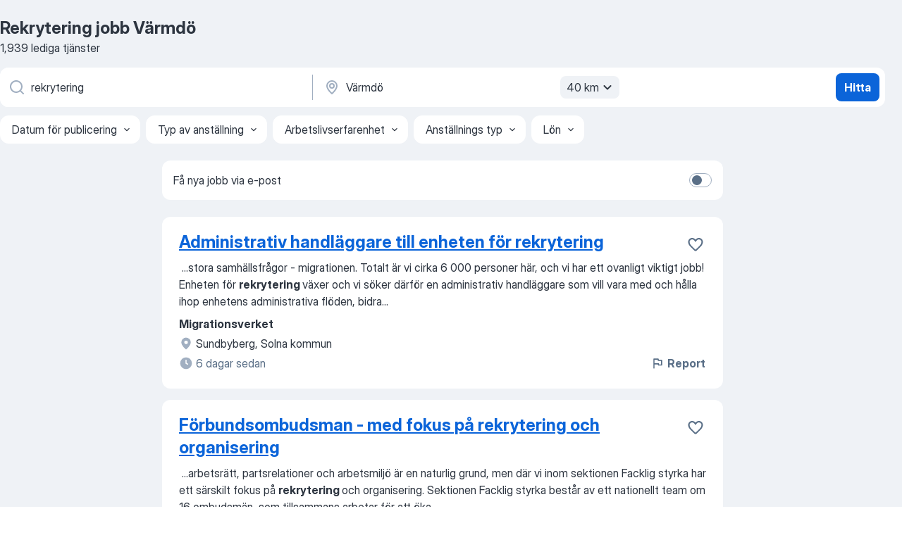

--- FILE ---
content_type: text/html
request_url: https://se.jooble.org/jobb-rekrytering/V%C3%A4rmd%C3%B6
body_size: 99124
content:
<!DOCTYPE html><html lang="sv" xmlns="http://www.w3.org/1999/xhtml"><head><meta charset="utf-8"><link data-chunk="app" rel="stylesheet" href="/assets/app.7c38d32f90efb7da39fa.css"><link data-chunk="SERP" rel="stylesheet" href="/assets/SERP.8c3fee9567ebdf197cd3.css"><meta name="viewport" content="width=device-width,initial-scale=1.0,maximum-scale=5" /><meta property="og:site_name" content="Jooble" /><meta property="og:locale" content="sv" /><meta property="og:type" content="website" /><meta name="msvalidate.01" content="4E93DB804C5CCCD5B3AFF7486D4B2757" /><meta name="format-detection" content="telephone=no"><link rel="preconnect" href="https://www.googletagmanager.com" /><link rel="preconnect" href="https://www.google-analytics.com" /><link rel="dns-prefetch" href="https://www.google.com" /><link rel="dns-prefetch" href="https://apis.google.com" /><link rel="dns-prefetch" href="https://connect.facebook.net" /><link rel="dns-prefetch" href="https://www.facebook.com" /><link href="https://data-se.jooble.org/assets/fonts/inter-display.css" rel="stylesheet"><link href="https://data-se.jooble.org/assets/fonts/segoe.css" rel="stylesheet"><link rel="apple-touch-icon" href="/assets/images/favicon/ua/apple-touch-icon.png?v=4" /><link rel="apple-touch-icon" sizes="57x57" href="/assets/images/favicon/ua/apple-touch-icon-57x57.png?v=4" /><link rel="apple-touch-icon" sizes="60x60" href="/assets/images/favicon/ua/apple-touch-icon-60x60.png?v=4" /><link rel="apple-touch-icon" sizes="72x72" href="/assets/images/favicon/ua/apple-touch-icon-72x72.png?v=4" /><link rel="apple-touch-icon" sizes="76x76" href="/assets/images/favicon/ua/apple-touch-icon-76x76.png?v=4" /><link rel="apple-touch-icon" sizes="114x114" href="/assets/images/favicon/ua/apple-touch-icon-114x114.png?v=4" /><link rel="apple-touch-icon" sizes="120x120" href="/assets/images/favicon/ua/apple-touch-icon-120x120.png?v=4" /><link rel="apple-touch-icon" sizes="144x144" href="/assets/images/favicon/ua/apple-touch-icon-144x144.png?v=4" /><link rel="apple-touch-icon" sizes="152x152" href="/assets/images/favicon/ua/apple-touch-icon-152x152.png?v=4" /><link rel="apple-touch-icon" sizes="180x180" href="/assets/images/favicon/ua/apple-touch-icon-180x180.png?v=4" /><link rel="icon" type="image/png" sizes="16x16" href="/assets/images/favicon/ua/favicon-16x16.png?v=4"><link rel="icon" type="image/png" sizes="32x32" href="/assets/images/favicon/ua/favicon-32x32.png?v=4"><link rel="icon" type="image/png" sizes="48x48" href="/assets/images/favicon/ua/android-chrome-48x48.png?v=4"><link rel="icon" type="image/png" sizes="96x96" href="/assets/images/favicon/ua/android-chrome-96x96.png?v=4"><link rel="icon" type="image/png" sizes="144x144" href="/assets/images/favicon/ua/android-chrome-144x144.png?v=4"><link rel="icon" type="image/png" sizes="192x192" href="/assets/images/favicon/ua/android-chrome-192x192.png?v=4"><link rel="icon" type="image/png" sizes="194x194" href="/assets/images/favicon/ua/favicon-194x194.png?v=4"><link rel="icon" type="image/png" sizes="256x256" href="/assets/images/favicon/ua/android-chrome-256x256.png?v=4"><link rel="icon" type="image/png" sizes="384x384" href="/assets/images/favicon/ua/android-chrome-384x384.png?v=4"><link rel="icon" type="image/png" sizes="512x512" href="/assets/images/favicon/ua/android-chrome-512x512.png?v=4"><link rel="shortcut icon" type="image/x-icon" href="/assets/images/favicon/ua/favicon-ua.ico?v=4"><link rel="icon" href="/assets/images/favicon/ua/icon.svg?v=4" sizes="any" type="image/svg+xml"><meta name="msapplication-tooltip" content="Jooble"><meta name="msapplication-config" content="/browserconfig.xml"><meta name="msapplication-TileColor" content="#ffffff"><meta name="msapplication-TileImage" content="/assets/images/favicon/ua/mstile-144x144.png?v=4"><meta name="theme-color" content="#ffffff"><meta name="ir-site-verification-token" content="-1337664224"><script type="text/javascript" charset="utf-8">(function(g,o){g[o]=g[o]||function(){(g[o]['q']=g[o]['q']||[]).push(arguments)},g[o]['t']=1*new Date})(window,'_googCsa'); </script><script>!function(){if('PerformanceLongTaskTiming' in window) {var g=window.__tti={e:[]};g.o = new PerformanceObserver(function(l){g.e = g.e.concat(l.getEntries())});g.o.observe({entryTypes:['longtask']})}}();</script><script>!function(){var e,t,n,i,r={passive:!0,capture:!0},a=new Date,o=function(){i=[],t=-1,e=null,f(addEventListener)},c=function(i,r){e||(e=r,t=i,n=new Date,f(removeEventListener),u())},u=function(){if(t>=0&&t<n-a){var r={entryType:"first-input",name:e.type,target:e.target,cancelable:e.cancelable,startTime:e.timeStamp,processingStart:e.timeStamp+t};i.forEach((function(e){e(r)})),i=[]}},s=function(e){if(e.cancelable){var t=(e.timeStamp>1e12?new Date:performance.now())-e.timeStamp;"pointerdown"==e.type?function(e,t){var n=function(){c(e,t),a()},i=function(){a()},a=function(){removeEventListener("pointerup",n,r),removeEventListener("pointercancel",i,r)};addEventListener("pointerup",n,r),addEventListener("pointercancel",i,r)}(t,e):c(t,e)}},f=function(e){["mousedown","keydown","touchstart","pointerdown"].forEach((function(t){return e(t,s,r)}))},p="hidden"===document.visibilityState?0:1/0;addEventListener("visibilitychange",(function e(t){"hidden"===document.visibilityState&&(p=t.timeStamp,removeEventListener("visibilitychange",e,!0))}),!0);o(),self.webVitals={firstInputPolyfill:function(e){i.push(e),u()},resetFirstInputPolyfill:o,get firstHiddenTime(){return p}}}();</script><title data-rh="true">Rekrytering jobb Värmdö - 1939 aktuella lediga jobb - Jooble</title><link data-rh="true" rel="canonical" href="https://se.jooble.org/jobb-rekrytering/V%C3%A4rmd%C3%B6"/><link data-rh="true" hreflang="sv-SE" rel="alternate" href="https://se.jooble.org/jobb-rekrytering/V%C3%A4rmd%C3%B6"/><meta data-rh="true" name="keywords" content="Rekrytering jobb Värmdö, lediga jobb Rekrytering Värmdö, jobb, lediga jobb"/><meta data-rh="true" name="description" content="Sök efter nya Rekrytering-jobb i Värmdö. Verifierade arbetsgivare. Ett gratis, snabbt och enkelt sätt att hitta ett jobb med 53.000+ annonser i Värmdö och andra stora städer i Sverige."/><meta data-rh="true" property="og:image" content="/assets/images/open_graph/og_image.png"/><meta data-rh="true" property="og:url" content="https://se.jooble.org/jobb-rekrytering/V%C3%A4rmd%C3%B6"/><meta data-rh="true" property="og:title" content="Rekrytering jobb Värmdö - 1939 aktuella lediga jobb - Jooble"/><meta data-rh="true" property="og:description" content="Sök efter nya Rekrytering-jobb i Värmdö. Verifierade arbetsgivare. Ett gratis, snabbt och enkelt sätt att hitta ett jobb med 53.000+ annonser i Värmdö och andra stora städer i Sverige."/><script data-rh="true" type="application/ld+json">{"@context":"https://schema.org","@type":"BreadcrumbList","itemListElement":[[{"@type":"ListItem","position":1,"item":{"@id":"https://se.jooble.org","name":"Jobb"}},{"@type":"ListItem","position":2,"item":{"@id":"https://se.jooble.org/jobb/V%C3%A4rmd%C3%B6","name":"Jobb Värmdö"}},{"@type":"ListItem","position":3,"item":{"@id":"https://se.jooble.org/jobb-rekrytering","name":"Rekrytering"}},{"@type":"ListItem","position":4,"item":{"name":"Rekrytering Värmdö"}}]]}</script><script data-rh="true" type="application/ld+json">{"@context":"https://schema.org","@type":"ItemList","numberOfItems":30,"itemListElement":[[{"@type":"ListItem","position":1,"url":"https://se.jooble.org/jdp/-1821512649084494552"},{"@type":"ListItem","position":2,"url":"https://se.jooble.org/jdp/-4496844406062369320"},{"@type":"ListItem","position":3,"url":"https://se.jooble.org/jdp/-4242376104232241535"},{"@type":"ListItem","position":4,"url":"https://se.jooble.org/jdp/-1779798397068242821"},{"@type":"ListItem","position":5,"url":"https://se.jooble.org/jdp/875678264882880969"},{"@type":"ListItem","position":6,"url":"https://se.jooble.org/jdp/-5748226324105807221"},{"@type":"ListItem","position":7,"url":"https://se.jooble.org/jdp/-882619007606443629"},{"@type":"ListItem","position":8,"url":"https://se.jooble.org/jdp/7881607266805443823"},{"@type":"ListItem","position":9,"url":"https://se.jooble.org/jdp/-8764667589926259791"},{"@type":"ListItem","position":10,"url":"https://se.jooble.org/jdp/7641182030826569926"},{"@type":"ListItem","position":11,"url":"https://se.jooble.org/jdp/-6323981597691437937"},{"@type":"ListItem","position":12,"url":"https://se.jooble.org/jdp/-8125384082241948026"},{"@type":"ListItem","position":13,"url":"https://se.jooble.org/jdp/5836341858072154829"},{"@type":"ListItem","position":14,"url":"https://se.jooble.org/jdp/6003828032577489173"},{"@type":"ListItem","position":15,"url":"https://se.jooble.org/jdp/374420353767829088"},{"@type":"ListItem","position":16,"url":"https://se.jooble.org/jdp/9008466291987966883"},{"@type":"ListItem","position":17,"url":"https://se.jooble.org/jdp/-5258844881105845044"},{"@type":"ListItem","position":18,"url":"https://se.jooble.org/jdp/-4653275616433126956"},{"@type":"ListItem","position":19,"url":"https://se.jooble.org/jdp/-1602046633900262426"},{"@type":"ListItem","position":20,"url":"https://se.jooble.org/jdp/6909795500109648568"},{"@type":"ListItem","position":21,"url":"https://se.jooble.org/jdp/203115106983937517"},{"@type":"ListItem","position":22,"url":"https://se.jooble.org/jdp/-2397585170533701847"},{"@type":"ListItem","position":23,"url":"https://se.jooble.org/jdp/-5871626249288815729"},{"@type":"ListItem","position":24,"url":"https://se.jooble.org/jdp/1644161740320889235"},{"@type":"ListItem","position":25,"url":"https://se.jooble.org/jdp/7359161748573539645"},{"@type":"ListItem","position":26,"url":"https://se.jooble.org/jdp/-1519931833207260144"},{"@type":"ListItem","position":27,"url":"https://se.jooble.org/jdp/5641125462454475189"},{"@type":"ListItem","position":28,"url":"https://se.jooble.org/jdp/7293721801254554583"},{"@type":"ListItem","position":29,"url":"https://se.jooble.org/jdp/8549309460805930427"},{"@type":"ListItem","position":30,"url":"https://se.jooble.org/jdp/6652809915237186210"}]]}</script></head><body ondragstart="return false"><div id="app"><div class="zR2N9v"><div class="_1G2nM4"><div></div><div id="serpContainer" class="_0CG45k"><div class="+MdXgT"><header class="VavEB9"><div class="qD9dwK"><h1 class="_518B8Z">Rekrytering jobb Värmdö</h1><div company="p" class="cXVOTD">1 939 lediga tjänster</div></div><div class=""><form class="CXE+FW" data-test-name="_searchForm"><div class="tXoMlu"><div class="kySr3o EIHqTW"><div class="H-KSNn"><div class="Y6LTZC RKazSn"><div class="_0vIToK"><svg class="BC4g2E abyhUO gexuVd kPZVKg"><use xlink:href="/assets/sprite.1oxueCVBzlo-hocQRlhy.svg#icon-magnifier-usage"></use></svg><input id="input_:R55ioh:" class="_2cXMBT aHpE4r _5sX2B+" placeholder="Jag letar efter lediga tjänster..." type="text" spellcheck="false" name="keyword" autoComplete="off" autoCapitalize="off" data-test-name="_searchFormKeywordInput" aria-label="Vilken anställning letar du efter?" value="rekrytering"/></div></div></div></div><div class="kySr3o _9+Weu7"><div class="H-KSNn"><div class="Y6LTZC RKazSn"><div class="_0vIToK"><svg class="BC4g2E abyhUO gexuVd kPZVKg"><use xlink:href="/assets/sprite.1oxueCVBzlo-hocQRlhy.svg#icon-map_marker-usage"></use></svg><input id="tbRegion" class="_2cXMBT aHpE4r _5sX2B+" placeholder="I regionen..." type="text" spellcheck="false" name="region" autoComplete="off" autoCapitalize="off" data-test-name="_searchFormRegionInput" aria-label="Ange i vilken stad du söker jobb" value="Värmdö"/></div><div class="hQwOE1"><div class="-xWR9w" data-test-name="_radiusSelect"><button type="button" class="VMdYVt i6dNg1 oUsVL7 -A9fYs mO9zne">40 km<span class="njVmSf"><svg class="KaSFrq JAzKjj GM7Sgs MQl7R9"><use xlink:href="/assets/sprite.1oxueCVBzlo-hocQRlhy.svg#icon-chevron_down-usage"></use></svg></span></button></div></div></div></div></div></div><button type="submit" class="VMdYVt i6dNg1 oUsVL7 xVPKbj ZuTpxY">Hitta</button></form></div><div class="p7hDF8"><div class="apmZrt" data-test-name="_smartTagsFilter"><div class="wYznI5"><span class="_1apRDx">Datum för publicering</span><svg class="KaSFrq DuJhnH GM7Sgs _398Jb4"><use xlink:href="/assets/sprite.1oxueCVBzlo-hocQRlhy.svg#icon-chevron_down-usage"></use></svg></div><div class="wYznI5"><span class="_1apRDx">Typ av anställning</span><svg class="KaSFrq DuJhnH GM7Sgs _398Jb4"><use xlink:href="/assets/sprite.1oxueCVBzlo-hocQRlhy.svg#icon-chevron_down-usage"></use></svg></div><div class="wYznI5"><span class="_1apRDx">Arbetslivserfarenhet</span><svg class="KaSFrq DuJhnH GM7Sgs _398Jb4"><use xlink:href="/assets/sprite.1oxueCVBzlo-hocQRlhy.svg#icon-chevron_down-usage"></use></svg></div><div class="wYznI5"><span class="_1apRDx">Anställnings typ</span><svg class="KaSFrq DuJhnH GM7Sgs _398Jb4"><use xlink:href="/assets/sprite.1oxueCVBzlo-hocQRlhy.svg#icon-chevron_down-usage"></use></svg></div><div class="wYznI5"><span class="_1apRDx">Lön</span><svg class="KaSFrq DuJhnH GM7Sgs _398Jb4"><use xlink:href="/assets/sprite.1oxueCVBzlo-hocQRlhy.svg#icon-chevron_down-usage"></use></svg></div></div></div></header><div class="y+s7YY"><div class="Amjssv"><main class="toVmC+" role="main"><div class="NeCPdn" id="topBarContainer"><div class="dKIuea"><div class="pfddcp xPgV1+"><div class="Z7rxKJ"><span class="ahUpuK">Få nya jobb via e-post</span><div class="rV3P9b H6hBvI RDT4pD seXaaO"><input id="SubscriptionSwitcher" type="checkbox" aria-label="SubscriptionSwitcher"/><label for="SubscriptionSwitcher"><span data-switch="pill" data-caption="false"><span data-switch="round"></span></span></label></div></div></div></div></div><div class="bXbgrv" id="serpContent"><div><div class="infinite-scroll-component__outerdiv"><div class="infinite-scroll-component ZbPfXY _serpContentBlock" style="height:auto;overflow:auto;-webkit-overflow-scrolling:touch"><div><ul class="kiBEcn"><li></li><li><div id="-1821512649084494552" data-test-name="_jobCard" class="+n4WEb rHG1ci"><div class="_9q4Aij"><h2 class="jA9gFS dUatPc"><a class="_8w9Ce2 tUC4Fj _6i4Nb0 wtCvxI job_card_link" target="_blank" href="https://se.jooble.org/jdp/-1821512649084494552">Administrativ handläggare till enheten för rekrytering</a></h2><div class="_5A-eEY"><div class="Bdpujj"><button type="button" class="ZapzXe _9WpygY XEfYdx JFkX+L vMdXr7 RNbuqd" data-test-name="jobFavoritesButton__-1821512649084494552" aria-label="Spara den lediga tjänsten i favoriter"><span class="H2e2t1 +gVFyQ"><svg class="KaSFrq JAzKjj _0ng4na"><use xlink:href="/assets/sprite.1oxueCVBzlo-hocQRlhy.svg#icon-heart_outline-usage"></use></svg></span></button></div></div></div><div><div class="QZH8mt"><div class="GEyos4">&nbsp;...<span>stora samhällsfrågor - migrationen. Totalt är vi cirka 6 000 personer här, och vi har ett ovanligt viktigt jobb!




Enheten för </span><b>rekrytering </b><span>växer och vi söker därför en administrativ handläggare som vill vara med och hålla ihop enhetens administrativa flöden, bidra</span>...&nbsp;</div><div class="rvi8+s"></div></div><div class="L4BhzZ wrapper__new_tags_design bLrJMm"><div class="j+648w"><button type="button" class="ZapzXe _9WpygY JFkX+L vMdXr7 _9ofHq7" data-test-name="_reportJobButtonSerp"><span class="H2e2t1 w87w0E"><svg class="KaSFrq xY3sEm _0ng4na cS9jE1"><use xlink:href="/assets/sprite.1oxueCVBzlo-hocQRlhy.svg#icon-flag-usage"></use></svg></span>Report</button></div><div class="E6E0jY"><div class="pXyhD4 VeoRvG"><div class="heru4z"><p class="z6WlhX" data-test-name="_companyName">Migrationsverket</p></div></div><div class="blapLw gj1vO6 fhg31q nxYYVJ"><svg class="BC4g2E c6AqqO gexuVd kE3ssB DlQ0Ty icon_gray_soft mdorqd"><use xlink:href="/assets/sprite.1oxueCVBzlo-hocQRlhy.svg#icon-map_marker_filled-usage"></use></svg><div class="caption NTRJBV">Sundbyberg, Solna kommun</div></div><div class="blapLw gj1vO6 fhg31q fGYTou"><svg class="BC4g2E c6AqqO gexuVd kE3ssB DlQ0Ty icon_gray_soft jjtReA"><use xlink:href="/assets/sprite.1oxueCVBzlo-hocQRlhy.svg#icon-clock_filled-usage"></use></svg><div class="caption Vk-5Da">6 dagar sedan</div></div></div></div></div></div></li><li><div id="-4496844406062369320" data-test-name="_jobCard" class="+n4WEb rHG1ci"><div class="_9q4Aij"><h2 class="jA9gFS dUatPc"><a class="_8w9Ce2 tUC4Fj _6i4Nb0 wtCvxI job_card_link" target="_blank" href="https://se.jooble.org/jdp/-4496844406062369320">Förbundsombudsman - med fokus på rekrytering och organisering</a></h2><div class="_5A-eEY"><div class="Bdpujj"><button type="button" class="ZapzXe _9WpygY XEfYdx JFkX+L vMdXr7 RNbuqd" data-test-name="jobFavoritesButton__-4496844406062369320" aria-label="Spara den lediga tjänsten i favoriter"><span class="H2e2t1 +gVFyQ"><svg class="KaSFrq JAzKjj _0ng4na"><use xlink:href="/assets/sprite.1oxueCVBzlo-hocQRlhy.svg#icon-heart_outline-usage"></use></svg></span></button></div></div></div><div><div class="QZH8mt"><div class="GEyos4">&nbsp;...<span>arbetsrätt, partsrelationer och arbetsmiljö är en naturlig grund, men där vi inom sektionen Facklig styrka har ett särskilt fokus på </span><b>rekrytering </b><span>och organisering.

Sektionen Facklig styrka består av ett nationellt team om 16 ombudsmän, som tillsammans arbetar för att öka</span>...&nbsp;</div><div class="rvi8+s"></div></div><div class="L4BhzZ wrapper__new_tags_design bLrJMm"><div class="j+648w"><button type="button" class="ZapzXe _9WpygY JFkX+L vMdXr7 _9ofHq7" data-test-name="_reportJobButtonSerp"><span class="H2e2t1 w87w0E"><svg class="KaSFrq xY3sEm _0ng4na cS9jE1"><use xlink:href="/assets/sprite.1oxueCVBzlo-hocQRlhy.svg#icon-flag-usage"></use></svg></span>Report</button></div><div class="E6E0jY"><div class="pXyhD4 VeoRvG"><div class="heru4z"><p class="z6WlhX" data-test-name="_companyName">Jurek Recruitment &amp; Consulting AB</p></div></div><div class="blapLw gj1vO6 fhg31q nxYYVJ"><svg class="BC4g2E c6AqqO gexuVd kE3ssB DlQ0Ty icon_gray_soft mdorqd"><use xlink:href="/assets/sprite.1oxueCVBzlo-hocQRlhy.svg#icon-map_marker_filled-usage"></use></svg><div class="caption NTRJBV">Stockholm</div></div><div class="blapLw gj1vO6 fhg31q fGYTou"><svg class="BC4g2E c6AqqO gexuVd kE3ssB DlQ0Ty icon_gray_soft jjtReA"><use xlink:href="/assets/sprite.1oxueCVBzlo-hocQRlhy.svg#icon-clock_filled-usage"></use></svg><div class="caption Vk-5Da">12 dagar sedan</div></div></div></div></div></div></li><li><div id="-4242376104232241535" data-test-name="_jobCard" class="+n4WEb rHG1ci"><div class="_9q4Aij"><h2 class="jA9gFS dUatPc"><a class="_8w9Ce2 tUC4Fj _6i4Nb0 wtCvxI job_card_link" target="_blank" href="https://se.jooble.org/jdp/-4242376104232241535">(Internship/Praktik) Rekrytering, HR &amp; företagsutveckling</a></h2><div class="_5A-eEY"><div class="Bdpujj"><button type="button" class="ZapzXe _9WpygY XEfYdx JFkX+L vMdXr7 RNbuqd" data-test-name="jobFavoritesButton__-4242376104232241535" aria-label="Spara den lediga tjänsten i favoriter"><span class="H2e2t1 +gVFyQ"><svg class="KaSFrq JAzKjj _0ng4na"><use xlink:href="/assets/sprite.1oxueCVBzlo-hocQRlhy.svg#icon-heart_outline-usage"></use></svg></span></button></div></div></div><div><div class="QZH8mt"><div class="GEyos4">&nbsp;...<span>resurser i lovande startups som långsiktiga partners. 
 Din roll och påverkan: 
 I denna roll kommer du primärt att fokusera på </span><b>rekrytering.</b><span> Det innebär att hitta och intervjua kandidater för både våra interna team och kundroller. Du kommer även kunna att bidra till</span>...&nbsp;</div><div class="rvi8+s"></div></div><div class="L4BhzZ wrapper__new_tags_design bLrJMm"><div class="j+648w"><button type="button" class="ZapzXe _9WpygY JFkX+L vMdXr7 _9ofHq7" data-test-name="_reportJobButtonSerp"><span class="H2e2t1 w87w0E"><svg class="KaSFrq xY3sEm _0ng4na cS9jE1"><use xlink:href="/assets/sprite.1oxueCVBzlo-hocQRlhy.svg#icon-flag-usage"></use></svg></span>Report</button></div><div class="E6E0jY"><div class="pXyhD4 VeoRvG"><div class="heru4z"><p class="z6WlhX" data-test-name="_companyName">VNTRS - Venture Studio</p></div></div><div class="blapLw gj1vO6 fhg31q nxYYVJ"><svg class="BC4g2E c6AqqO gexuVd kE3ssB DlQ0Ty icon_gray_soft mdorqd"><use xlink:href="/assets/sprite.1oxueCVBzlo-hocQRlhy.svg#icon-map_marker_filled-usage"></use></svg><div class="caption NTRJBV">Stockholm</div></div><div class="blapLw gj1vO6 fhg31q fGYTou"><svg class="BC4g2E c6AqqO gexuVd kE3ssB DlQ0Ty icon_gray_soft jjtReA"><use xlink:href="/assets/sprite.1oxueCVBzlo-hocQRlhy.svg#icon-clock_filled-usage"></use></svg><div class="caption Vk-5Da">11 timmar sedan</div></div></div></div></div></div></li><li><div id="-1779798397068242821" data-test-name="_jobCard" class="+n4WEb rHG1ci"><div class="_9q4Aij"><h2 class="jA9gFS dUatPc"><a class="_8w9Ce2 tUC4Fj _6i4Nb0 wtCvxI job_card_link" target="_blank" href="https://se.jooble.org/jdp/-1779798397068242821">Rekrytering inom Accounting i Stockholm</a></h2><div class="_5A-eEY"><div class="Bdpujj"><button type="button" class="ZapzXe _9WpygY XEfYdx JFkX+L vMdXr7 RNbuqd" data-test-name="jobFavoritesButton__-1779798397068242821" aria-label="Spara den lediga tjänsten i favoriter"><span class="H2e2t1 +gVFyQ"><svg class="KaSFrq JAzKjj _0ng4na"><use xlink:href="/assets/sprite.1oxueCVBzlo-hocQRlhy.svg#icon-heart_outline-usage"></use></svg></span></button></div></div></div><div><div class="QZH8mt"><div class="GEyos4"><span>Patrik Sundelin                        
 Rådgivare 

</span></div><div class="rvi8+s"></div></div><div class="L4BhzZ wrapper__new_tags_design bLrJMm"><div class="j+648w"><button type="button" class="ZapzXe _9WpygY JFkX+L vMdXr7 _9ofHq7" data-test-name="_reportJobButtonSerp"><span class="H2e2t1 w87w0E"><svg class="KaSFrq xY3sEm _0ng4na cS9jE1"><use xlink:href="/assets/sprite.1oxueCVBzlo-hocQRlhy.svg#icon-flag-usage"></use></svg></span>Report</button></div><div class="E6E0jY"><div class="pXyhD4 VeoRvG"><div class="heru4z"><p class="z6WlhX" data-test-name="_companyName">Gazella</p></div></div><div class="blapLw gj1vO6 fhg31q nxYYVJ"><svg class="BC4g2E c6AqqO gexuVd kE3ssB DlQ0Ty icon_gray_soft mdorqd"><use xlink:href="/assets/sprite.1oxueCVBzlo-hocQRlhy.svg#icon-map_marker_filled-usage"></use></svg><div class="caption NTRJBV">Stockholm</div></div><div class="blapLw gj1vO6 fhg31q fGYTou"><svg class="BC4g2E c6AqqO gexuVd kE3ssB DlQ0Ty icon_gray_soft jjtReA"><use xlink:href="/assets/sprite.1oxueCVBzlo-hocQRlhy.svg#icon-clock_filled-usage"></use></svg><div class="caption Vk-5Da">17 dagar sedan</div></div></div></div></div></div></li><li><div id="875678264882880969" data-test-name="_jobCard" class="+n4WEb rHG1ci"><div class="_9q4Aij"><h2 class="jA9gFS dUatPc"><a class="_8w9Ce2 tUC4Fj _6i4Nb0 wtCvxI job_card_link" target="_blank" href="https://se.jooble.org/jdp/875678264882880969">Praktikant sökes inom bemanning och rekrytering</a></h2><div class="_5A-eEY"><div class="Bdpujj"><button type="button" class="ZapzXe _9WpygY XEfYdx JFkX+L vMdXr7 RNbuqd" data-test-name="jobFavoritesButton__875678264882880969" aria-label="Spara den lediga tjänsten i favoriter"><span class="H2e2t1 +gVFyQ"><svg class="KaSFrq JAzKjj _0ng4na"><use xlink:href="/assets/sprite.1oxueCVBzlo-hocQRlhy.svg#icon-heart_outline-usage"></use></svg></span></button></div></div></div><div><div class="QZH8mt"><div class="GEyos4">&nbsp;...<span>vetgirig initiativrik och vill få en unik inblick i verksamhetsnära arbete Hos oss får du möjlighet att vara delaktig i bemanning och </span><b>rekrytering.</b><span> Du kommer att arbeta på olika nivåer och utföra administrativa uppgifter men även följa beslutsprocesserna på nära håll se hur</span>...&nbsp;</div><div class="rvi8+s"></div></div><div class="L4BhzZ wrapper__new_tags_design bLrJMm"><div class="j+648w"><button type="button" class="ZapzXe _9WpygY JFkX+L vMdXr7 _9ofHq7" data-test-name="_reportJobButtonSerp"><span class="H2e2t1 w87w0E"><svg class="KaSFrq xY3sEm _0ng4na cS9jE1"><use xlink:href="/assets/sprite.1oxueCVBzlo-hocQRlhy.svg#icon-flag-usage"></use></svg></span>Report</button></div><div class="E6E0jY"><div class="pXyhD4 VeoRvG"><div class="heru4z"><p class="z6WlhX" data-test-name="_companyName">Agil Arbetskraft AB</p></div></div><div class="blapLw gj1vO6 fhg31q nxYYVJ"><svg class="BC4g2E c6AqqO gexuVd kE3ssB DlQ0Ty icon_gray_soft mdorqd"><use xlink:href="/assets/sprite.1oxueCVBzlo-hocQRlhy.svg#icon-map_marker_filled-usage"></use></svg><div class="caption NTRJBV">Stockholm</div></div><div class="blapLw gj1vO6 fhg31q fGYTou"><svg class="BC4g2E c6AqqO gexuVd kE3ssB DlQ0Ty icon_gray_soft jjtReA"><use xlink:href="/assets/sprite.1oxueCVBzlo-hocQRlhy.svg#icon-clock_filled-usage"></use></svg><div class="caption Vk-5Da">en månad sedan</div></div></div></div></div></div></li><li><div id="-5748226324105807221" data-test-name="_jobCard" class="+n4WEb rHG1ci"><div class="_9q4Aij"><h2 class="jA9gFS dUatPc"><a class="_8w9Ce2 tUC4Fj _6i4Nb0 wtCvxI job_card_link" target="_blank" href="https://se.jooble.org/jdp/-5748226324105807221">Vill du ha ett flexibelt extrajobb inom rekrytering?</a></h2><div class="_5A-eEY"><div class="Bdpujj"><button type="button" class="ZapzXe _9WpygY XEfYdx JFkX+L vMdXr7 RNbuqd" data-test-name="jobFavoritesButton__-5748226324105807221" aria-label="Spara den lediga tjänsten i favoriter"><span class="H2e2t1 +gVFyQ"><svg class="KaSFrq JAzKjj _0ng4na"><use xlink:href="/assets/sprite.1oxueCVBzlo-hocQRlhy.svg#icon-heart_outline-usage"></use></svg></span></button></div></div></div><div><div class="QZH8mt"><div class="GEyos4">&nbsp;...<span>Perfekt för dig som vill kombinera jobbet med studier  eller ett annat arbete  och samtidigt skaffa värdefull erfarenhet inom HR och </span><b>rekrytering.</b><span> 
 OM TJÄNSTEN 
 I rollen som Rekryteringskoordinator kommer du framför allt att: 

 Ta första kontakten med kandidater via</span>...&nbsp;</div><div class="rvi8+s"></div></div><div class="L4BhzZ wrapper__new_tags_design bLrJMm"><div class="j+648w"><button type="button" class="ZapzXe _9WpygY JFkX+L vMdXr7 _9ofHq7" data-test-name="_reportJobButtonSerp"><span class="H2e2t1 w87w0E"><svg class="KaSFrq xY3sEm _0ng4na cS9jE1"><use xlink:href="/assets/sprite.1oxueCVBzlo-hocQRlhy.svg#icon-flag-usage"></use></svg></span>Report</button></div><div class="E6E0jY"><div class="pXyhD4 VeoRvG"><div class="heru4z"><p class="z6WlhX" data-test-name="_companyName">Impressive Relations</p></div></div><div class="blapLw gj1vO6 fhg31q nxYYVJ"><svg class="BC4g2E c6AqqO gexuVd kE3ssB DlQ0Ty icon_gray_soft mdorqd"><use xlink:href="/assets/sprite.1oxueCVBzlo-hocQRlhy.svg#icon-map_marker_filled-usage"></use></svg><div class="caption NTRJBV">Stockholm</div></div><div class="blapLw gj1vO6 fhg31q fGYTou"><svg class="BC4g2E c6AqqO gexuVd kE3ssB DlQ0Ty icon_gray_soft jjtReA"><use xlink:href="/assets/sprite.1oxueCVBzlo-hocQRlhy.svg#icon-clock_filled-usage"></use></svg><div class="caption Vk-5Da">en månad sedan</div></div></div></div></div></div></li><li><div id="-882619007606443629" data-test-name="_jobCard" class="+n4WEb rHG1ci"><div class="_9q4Aij"><h2 class="jA9gFS dUatPc"><a class="_8w9Ce2 tUC4Fj _6i4Nb0 wtCvxI job_card_link" target="_blank" href="https://se.jooble.org/jdp/-882619007606443629">För dig som arbetar inom HR och Rekrytering i Stockholm</a></h2><div class="_5A-eEY"><div class="Bdpujj"><button type="button" class="ZapzXe _9WpygY XEfYdx JFkX+L vMdXr7 RNbuqd" data-test-name="jobFavoritesButton__-882619007606443629" aria-label="Spara den lediga tjänsten i favoriter"><span class="H2e2t1 +gVFyQ"><svg class="KaSFrq JAzKjj _0ng4na"><use xlink:href="/assets/sprite.1oxueCVBzlo-hocQRlhy.svg#icon-heart_outline-usage"></use></svg></span></button></div></div></div><div><div class="QZH8mt"><div class="GEyos4">&nbsp;...<span>publikt och svenskägt bemannings- och rekryteringsföretag som tillhandahåller kompetent och kvalificerad personal genom uthyrning, </span><b>rekrytering </b><span>och personalentreprenader inom Organisation & Ledarskap, PR & Information, Marknad & Sälj, Ekonomi, Juridik, HR & Personal,</span>...&nbsp;</div><div class="rvi8+s"></div></div><div class="L4BhzZ wrapper__new_tags_design bLrJMm"><div class="j+648w"><button type="button" class="ZapzXe _9WpygY JFkX+L vMdXr7 _9ofHq7" data-test-name="_reportJobButtonSerp"><span class="H2e2t1 w87w0E"><svg class="KaSFrq xY3sEm _0ng4na cS9jE1"><use xlink:href="/assets/sprite.1oxueCVBzlo-hocQRlhy.svg#icon-flag-usage"></use></svg></span>Report</button></div><div class="E6E0jY"><div class="pXyhD4 VeoRvG"><div class="heru4z"><p class="z6WlhX" data-test-name="_companyName">Bemannia</p></div></div><div class="blapLw gj1vO6 fhg31q nxYYVJ"><svg class="BC4g2E c6AqqO gexuVd kE3ssB DlQ0Ty icon_gray_soft mdorqd"><use xlink:href="/assets/sprite.1oxueCVBzlo-hocQRlhy.svg#icon-map_marker_filled-usage"></use></svg><div class="caption NTRJBV">Stockholm</div></div><div class="blapLw gj1vO6 fhg31q fGYTou"><svg class="BC4g2E c6AqqO gexuVd kE3ssB DlQ0Ty icon_gray_soft jjtReA"><use xlink:href="/assets/sprite.1oxueCVBzlo-hocQRlhy.svg#icon-clock_filled-usage"></use></svg><div class="caption Vk-5Da">en månad sedan</div></div></div></div></div></div></li><li></li><li><div id="7881607266805443823" data-test-name="_jobCard" class="+n4WEb rHG1ci"><div class="_9q4Aij"><h2 class="jA9gFS dUatPc"><a class="_8w9Ce2 tUC4Fj _6i4Nb0 wtCvxI job_card_link" target="_blank" href="https://se.jooble.org/jdp/7881607266805443823">Konsultuppdrag inom Talent Acquisition/Rekrytering</a></h2><div class="_5A-eEY"><div class="Bdpujj"><button type="button" class="ZapzXe _9WpygY XEfYdx JFkX+L vMdXr7 RNbuqd" data-test-name="jobFavoritesButton__7881607266805443823" aria-label="Spara den lediga tjänsten i favoriter"><span class="H2e2t1 +gVFyQ"><svg class="KaSFrq JAzKjj _0ng4na"><use xlink:href="/assets/sprite.1oxueCVBzlo-hocQRlhy.svg#icon-heart_outline-usage"></use></svg></span></button></div></div></div><div><div class="QZH8mt"><div class="GEyos4">&nbsp;...<span>Vi på HOME of Recruitment håller på att bygga Sveriges bästa konsultbolag inom </span><b>rekrytering!</b><span> Det är en fantastiskt rolig och spännande resa. Kanske just du vill vara med?
 Nu letar vi efter dig som delar vår passion för TA och kompetensbaserad rekrytering. Du som vill</span>...&nbsp;</div><div class="rvi8+s"></div></div><div class="L4BhzZ wrapper__new_tags_design bLrJMm"><div class="j+648w"><button type="button" class="ZapzXe _9WpygY JFkX+L vMdXr7 _9ofHq7" data-test-name="_reportJobButtonSerp"><span class="H2e2t1 w87w0E"><svg class="KaSFrq xY3sEm _0ng4na cS9jE1"><use xlink:href="/assets/sprite.1oxueCVBzlo-hocQRlhy.svg#icon-flag-usage"></use></svg></span>Report</button></div><div class="E6E0jY"><div class="pXyhD4 VeoRvG"><div class="heru4z"><p class="z6WlhX" data-test-name="_companyName">HOME of Recruitment</p></div></div><div class="blapLw gj1vO6 fhg31q nxYYVJ"><svg class="BC4g2E c6AqqO gexuVd kE3ssB DlQ0Ty icon_gray_soft mdorqd"><use xlink:href="/assets/sprite.1oxueCVBzlo-hocQRlhy.svg#icon-map_marker_filled-usage"></use></svg><div class="caption NTRJBV">Stockholm</div></div><div class="blapLw gj1vO6 fhg31q fGYTou"><svg class="BC4g2E c6AqqO gexuVd kE3ssB DlQ0Ty icon_gray_soft jjtReA"><use xlink:href="/assets/sprite.1oxueCVBzlo-hocQRlhy.svg#icon-clock_filled-usage"></use></svg><div class="caption Vk-5Da">en månad sedan</div></div></div></div></div></div></li><li><div id="-8764667589926259791" data-test-name="_jobCard" class="+n4WEb rHG1ci"><div class="_9q4Aij"><h2 class="jA9gFS dUatPc"><a class="_8w9Ce2 tUC4Fj _6i4Nb0 wtCvxI job_card_link" target="_blank" href="https://se.jooble.org/jdp/-8764667589926259791">Socialsekreterare till familjevård</a></h2><div class="_5A-eEY"><div class="Bdpujj"><button type="button" class="ZapzXe _9WpygY XEfYdx JFkX+L vMdXr7 RNbuqd" data-test-name="jobFavoritesButton__-8764667589926259791" aria-label="Spara den lediga tjänsten i favoriter"><span class="H2e2t1 +gVFyQ"><svg class="KaSFrq JAzKjj _0ng4na"><use xlink:href="/assets/sprite.1oxueCVBzlo-hocQRlhy.svg#icon-heart_outline-usage"></use></svg></span></button></div></div></div><div><div class="QZH8mt"><div class="GEyos4">&nbsp;...<span>könsidentitet till tjänsten.

Anställningen avser tillsvidareanställning och omfattar heltid. Tillträde enl. ök eller så snart som möjligt. </span><b>Rekrytering </b><span>kommer ske löpande under rekryteringsperioden.

Titta gärna på vår film om socialtjänsten Värmdö kommun. 



Vill du veta mer är</span>...&nbsp;</div><div class="rvi8+s"></div></div><div class="L4BhzZ wrapper__new_tags_design bLrJMm"><div class="j+648w"><button type="button" class="ZapzXe _9WpygY JFkX+L vMdXr7 _9ofHq7" data-test-name="_reportJobButtonSerp"><span class="H2e2t1 w87w0E"><svg class="KaSFrq xY3sEm _0ng4na cS9jE1"><use xlink:href="/assets/sprite.1oxueCVBzlo-hocQRlhy.svg#icon-flag-usage"></use></svg></span>Report</button></div><div class="E6E0jY"><div class="pXyhD4 VeoRvG"><div class="heru4z"><p class="z6WlhX" data-test-name="_companyName">Värmdö kommun</p></div></div><div class="blapLw gj1vO6 fhg31q nxYYVJ"><svg class="BC4g2E c6AqqO gexuVd kE3ssB DlQ0Ty icon_gray_soft mdorqd"><use xlink:href="/assets/sprite.1oxueCVBzlo-hocQRlhy.svg#icon-map_marker_filled-usage"></use></svg><div class="caption NTRJBV">Värmdö</div></div><div class="blapLw gj1vO6 fhg31q fGYTou"><svg class="BC4g2E c6AqqO gexuVd kE3ssB DlQ0Ty icon_gray_soft jjtReA"><use xlink:href="/assets/sprite.1oxueCVBzlo-hocQRlhy.svg#icon-clock_filled-usage"></use></svg><div class="caption Vk-5Da">5 dagar sedan</div></div></div></div></div></div></li><li><div id="7641182030826569926" data-test-name="_jobCard" class="+n4WEb rHG1ci"><div class="_9q4Aij"><h2 class="jA9gFS dUatPc"><a class="_8w9Ce2 tUC4Fj _6i4Nb0 wtCvxI job_card_link" target="_blank" href="https://se.jooble.org/jdp/7641182030826569926">CFO Konsult: Rekrytering i Stockholm</a></h2><div class="_5A-eEY"><div class="Bdpujj"><button type="button" class="ZapzXe _9WpygY XEfYdx JFkX+L vMdXr7 RNbuqd" data-test-name="jobFavoritesButton__7641182030826569926" aria-label="Spara den lediga tjänsten i favoriter"><span class="H2e2t1 +gVFyQ"><svg class="KaSFrq JAzKjj _0ng4na"><use xlink:href="/assets/sprite.1oxueCVBzlo-hocQRlhy.svg#icon-heart_outline-usage"></use></svg></span></button></div></div></div><div><div class="QZH8mt"><div class="GEyos4">Stort nätverk av CFO-konsulter   
   Som din partner kan vi presentera CFO-konsulter som passar just din organisation. Vi hjälper dig att hitta en CFO med spetskompetens inom finansiell analys, riskhantering och strategisk planering. Med en framåtlutad CFO vid rodret ger...</div><div class="rvi8+s"></div></div><div class="L4BhzZ wrapper__new_tags_design bLrJMm"><div class="j+648w"><button type="button" class="ZapzXe _9WpygY JFkX+L vMdXr7 _9ofHq7" data-test-name="_reportJobButtonSerp"><span class="H2e2t1 w87w0E"><svg class="KaSFrq xY3sEm _0ng4na cS9jE1"><use xlink:href="/assets/sprite.1oxueCVBzlo-hocQRlhy.svg#icon-flag-usage"></use></svg></span>Report</button></div><div class="E6E0jY"><div class="pXyhD4 VeoRvG"><div class="heru4z"><p class="z6WlhX" data-test-name="_companyName">Gazella</p></div></div><div class="blapLw gj1vO6 fhg31q nxYYVJ"><svg class="BC4g2E c6AqqO gexuVd kE3ssB DlQ0Ty icon_gray_soft mdorqd"><use xlink:href="/assets/sprite.1oxueCVBzlo-hocQRlhy.svg#icon-map_marker_filled-usage"></use></svg><div class="caption NTRJBV">Stockholm</div></div><div class="blapLw gj1vO6 fhg31q fGYTou"><svg class="BC4g2E c6AqqO gexuVd kE3ssB DlQ0Ty icon_gray_soft jjtReA"><use xlink:href="/assets/sprite.1oxueCVBzlo-hocQRlhy.svg#icon-clock_filled-usage"></use></svg><div class="caption Vk-5Da">en månad sedan</div></div></div></div></div></div></li><li><div id="-6323981597691437937" data-test-name="_jobCard" class="+n4WEb rHG1ci"><div class="_9q4Aij"><h2 class="jA9gFS dUatPc"><a class="_8w9Ce2 tUC4Fj _6i4Nb0 wtCvxI job_card_link" target="_blank" href="https://se.jooble.org/jdp/-6323981597691437937">Bussförare till Värmdö</a></h2><div class="_5A-eEY"><div class="Bdpujj"><button type="button" class="ZapzXe _9WpygY XEfYdx JFkX+L vMdXr7 RNbuqd" data-test-name="jobFavoritesButton__-6323981597691437937" aria-label="Spara den lediga tjänsten i favoriter"><span class="H2e2t1 +gVFyQ"><svg class="KaSFrq JAzKjj _0ng4na"><use xlink:href="/assets/sprite.1oxueCVBzlo-hocQRlhy.svg#icon-heart_outline-usage"></use></svg></span></button></div></div></div><div><div class="QZH8mt"><div class="GEyos4">&nbsp;...<span>kontrollerar ditt belastningsregister.  Vid frågor gällande rekryteringsprocessen, kontakta rekryteringsansvarig Sterling Said  </span><b>rekrytering.</b><span>****@*****.***   

 Har du inte de kvalifikationer som vi skriver här ovanför men vill arbeta som bussförare? 
 Nobina</span>...&nbsp;</div><div class="rvi8+s"></div></div><div class="L4BhzZ wrapper__new_tags_design bLrJMm"><div class="j+648w"><button type="button" class="ZapzXe _9WpygY JFkX+L vMdXr7 _9ofHq7" data-test-name="_reportJobButtonSerp"><span class="H2e2t1 w87w0E"><svg class="KaSFrq xY3sEm _0ng4na cS9jE1"><use xlink:href="/assets/sprite.1oxueCVBzlo-hocQRlhy.svg#icon-flag-usage"></use></svg></span>Report</button></div><div class="E6E0jY"><div class="pXyhD4 VeoRvG"><div class="heru4z"><p class="z6WlhX" data-test-name="_companyName">Nobina Sverige AB</p></div></div><div class="blapLw gj1vO6 fhg31q nxYYVJ"><svg class="BC4g2E c6AqqO gexuVd kE3ssB DlQ0Ty icon_gray_soft mdorqd"><use xlink:href="/assets/sprite.1oxueCVBzlo-hocQRlhy.svg#icon-map_marker_filled-usage"></use></svg><div class="caption NTRJBV">Värmdö</div></div><div class="blapLw gj1vO6 fhg31q fGYTou"><svg class="BC4g2E c6AqqO gexuVd kE3ssB DlQ0Ty icon_gray_soft jjtReA"><use xlink:href="/assets/sprite.1oxueCVBzlo-hocQRlhy.svg#icon-clock_filled-usage"></use></svg><div class="caption Vk-5Da">14 dagar sedan</div></div></div></div></div></div></li><li><div id="-8125384082241948026" data-test-name="_jobCard" class="+n4WEb rHG1ci"><div class="_9q4Aij"><h2 class="jA9gFS dUatPc"><a class="_8w9Ce2 tUC4Fj _6i4Nb0 wtCvxI job_card_link" target="_blank" href="https://se.jooble.org/jdp/-8125384082241948026">Gustavsgården söker sjuksköterska för vikariat</a></h2><div class="_5A-eEY"><div class="Bdpujj"><button type="button" class="ZapzXe _9WpygY XEfYdx JFkX+L vMdXr7 RNbuqd" data-test-name="jobFavoritesButton__-8125384082241948026" aria-label="Spara den lediga tjänsten i favoriter"><span class="H2e2t1 +gVFyQ"><svg class="KaSFrq JAzKjj _0ng4na"><use xlink:href="/assets/sprite.1oxueCVBzlo-hocQRlhy.svg#icon-heart_outline-usage"></use></svg></span></button></div></div></div><div><div class="QZH8mt"><div class="GEyos4">&nbsp;...<span>uppvisande av giltigt utdrag ur polisens belastningsregister en förutsättning för anställning. Språktest kan förekomma vid denna </span><b>rekrytering.</b><span> 

Värmdö kommun erbjuder ett friskvårdsbidrag, SL-kort mot nettolöneavdrag, semesterväxling till extra lediga dagar och mycket mer</span>...&nbsp;</div><div class="rvi8+s"></div></div><div class="L4BhzZ wrapper__new_tags_design bLrJMm"><div class="j+648w"><button type="button" class="ZapzXe _9WpygY JFkX+L vMdXr7 _9ofHq7" data-test-name="_reportJobButtonSerp"><span class="H2e2t1 w87w0E"><svg class="KaSFrq xY3sEm _0ng4na cS9jE1"><use xlink:href="/assets/sprite.1oxueCVBzlo-hocQRlhy.svg#icon-flag-usage"></use></svg></span>Report</button></div><div class="E6E0jY"><div class="pXyhD4 VeoRvG"><div class="heru4z"><p class="z6WlhX" data-test-name="_companyName">Värmdö kommun</p></div></div><div class="blapLw gj1vO6 fhg31q nxYYVJ"><svg class="BC4g2E c6AqqO gexuVd kE3ssB DlQ0Ty icon_gray_soft mdorqd"><use xlink:href="/assets/sprite.1oxueCVBzlo-hocQRlhy.svg#icon-map_marker_filled-usage"></use></svg><div class="caption NTRJBV">Värmdö</div></div><div class="blapLw gj1vO6 fhg31q fGYTou"><svg class="BC4g2E c6AqqO gexuVd kE3ssB DlQ0Ty icon_gray_soft jjtReA"><use xlink:href="/assets/sprite.1oxueCVBzlo-hocQRlhy.svg#icon-clock_filled-usage"></use></svg><div class="caption Vk-5Da">8 dagar sedan</div></div></div></div></div></div></li><li><div id="5836341858072154829" data-test-name="_jobCard" class="+n4WEb rHG1ci"><div class="_9q4Aij"><h2 class="jA9gFS dUatPc"><a class="_8w9Ce2 tUC4Fj _6i4Nb0 wtCvxI job_card_link" target="_blank" href="https://se.jooble.org/jdp/5836341858072154829">Undersköterska/Vårdbiträde till Djuröhemtjänst</a></h2><div class="_5A-eEY"><div class="Bdpujj"><button type="button" class="ZapzXe _9WpygY XEfYdx JFkX+L vMdXr7 RNbuqd" data-test-name="jobFavoritesButton__5836341858072154829" aria-label="Spara den lediga tjänsten i favoriter"><span class="H2e2t1 +gVFyQ"><svg class="KaSFrq JAzKjj _0ng4na"><use xlink:href="/assets/sprite.1oxueCVBzlo-hocQRlhy.svg#icon-heart_outline-usage"></use></svg></span></button></div></div></div><div><div class="QZH8mt"><div class="GEyos4">&nbsp;...<span>uppvisande av giltigt utdrag ur polisens belastningsregister en förutsättning för anställning. Språktest kan förekomma vid denna </span><b>rekrytering.</b><span> 

Ansökan
Du söker tjänsten genom att klicka på ”sök jobbet” och följ sedan instruktionerna. Urval och intervjuer sker löpande under</span>...&nbsp;</div><div class="rvi8+s"></div></div><div class="L4BhzZ wrapper__new_tags_design bLrJMm"><div class="j+648w"><button type="button" class="ZapzXe _9WpygY JFkX+L vMdXr7 _9ofHq7" data-test-name="_reportJobButtonSerp"><span class="H2e2t1 w87w0E"><svg class="KaSFrq xY3sEm _0ng4na cS9jE1"><use xlink:href="/assets/sprite.1oxueCVBzlo-hocQRlhy.svg#icon-flag-usage"></use></svg></span>Report</button></div><div class="E6E0jY"><div class="pXyhD4 VeoRvG"><div class="heru4z"><p class="z6WlhX" data-test-name="_companyName">Värmdö kommun</p></div></div><div class="blapLw gj1vO6 fhg31q nxYYVJ"><svg class="BC4g2E c6AqqO gexuVd kE3ssB DlQ0Ty icon_gray_soft mdorqd"><use xlink:href="/assets/sprite.1oxueCVBzlo-hocQRlhy.svg#icon-map_marker_filled-usage"></use></svg><div class="caption NTRJBV">Värmdö</div></div><div class="blapLw gj1vO6 fhg31q fGYTou"><svg class="BC4g2E c6AqqO gexuVd kE3ssB DlQ0Ty icon_gray_soft jjtReA"><use xlink:href="/assets/sprite.1oxueCVBzlo-hocQRlhy.svg#icon-clock_filled-usage"></use></svg><div class="caption Vk-5Da">12 dagar sedan</div></div></div></div></div></div></li><li><div id="6003828032577489173" data-test-name="_jobCard" class="+n4WEb rHG1ci"><div class="_9q4Aij"><h2 class="jA9gFS dUatPc"><a class="_8w9Ce2 tUC4Fj _6i4Nb0 wtCvxI job_card_link" target="_blank" href="https://se.jooble.org/jdp/6003828032577489173">Rekrytering - Senior konsult Unit4 ERP</a></h2><div class="_5A-eEY"><div class="Bdpujj"><button type="button" class="ZapzXe _9WpygY XEfYdx JFkX+L vMdXr7 RNbuqd" data-test-name="jobFavoritesButton__6003828032577489173" aria-label="Spara den lediga tjänsten i favoriter"><span class="H2e2t1 +gVFyQ"><svg class="KaSFrq JAzKjj _0ng4na"><use xlink:href="/assets/sprite.1oxueCVBzlo-hocQRlhy.svg#icon-heart_outline-usage"></use></svg></span></button></div></div></div><div><div class="QZH8mt"><div class="GEyos4">&nbsp;...<b>Rekrytering </b><span>- Seniora konsulter inom ekonomi och affärssystem (Unit4 ERP)
 Rekryteringsuppdrag via Exsense AB | Flera tillsättningar 
 Har du arbetat i offentlig eller privat sektor och byggt upp gedigen erfarenhet av Unit4 ERP? Nu söker vi flera seniora konsulter som</span>...&nbsp;</div><div class="rvi8+s"></div></div><div class="L4BhzZ wrapper__new_tags_design bLrJMm"><div class="j+648w"><button type="button" class="ZapzXe _9WpygY JFkX+L vMdXr7 _9ofHq7" data-test-name="_reportJobButtonSerp"><span class="H2e2t1 w87w0E"><svg class="KaSFrq xY3sEm _0ng4na cS9jE1"><use xlink:href="/assets/sprite.1oxueCVBzlo-hocQRlhy.svg#icon-flag-usage"></use></svg></span>Report</button></div><div class="E6E0jY"><div class="pXyhD4 VeoRvG"><div class="heru4z"><p class="z6WlhX" data-test-name="_companyName">Exsense AB</p></div></div><div class="blapLw gj1vO6 fhg31q nxYYVJ"><svg class="BC4g2E c6AqqO gexuVd kE3ssB DlQ0Ty icon_gray_soft mdorqd"><use xlink:href="/assets/sprite.1oxueCVBzlo-hocQRlhy.svg#icon-map_marker_filled-usage"></use></svg><div class="caption NTRJBV">Solna</div></div><div class="blapLw gj1vO6 fhg31q fGYTou"><svg class="BC4g2E c6AqqO gexuVd kE3ssB DlQ0Ty icon_gray_soft jjtReA"><use xlink:href="/assets/sprite.1oxueCVBzlo-hocQRlhy.svg#icon-clock_filled-usage"></use></svg><div class="caption Vk-5Da">en månad sedan</div></div></div></div></div></div></li><li><div id="374420353767829088" data-test-name="_jobCard" class="+n4WEb rHG1ci"><div class="_9q4Aij"><h2 class="jA9gFS dUatPc"><a class="_8w9Ce2 tUC4Fj _6i4Nb0 wtCvxI job_card_link" target="_blank" href="https://se.jooble.org/jdp/374420353767829088">Socialsekreterare BoU-utredning/insats</a></h2><div class="_5A-eEY"><div class="Bdpujj"><button type="button" class="ZapzXe _9WpygY XEfYdx JFkX+L vMdXr7 RNbuqd" data-test-name="jobFavoritesButton__374420353767829088" aria-label="Spara den lediga tjänsten i favoriter"><span class="H2e2t1 +gVFyQ"><svg class="KaSFrq JAzKjj _0ng4na"><use xlink:href="/assets/sprite.1oxueCVBzlo-hocQRlhy.svg#icon-heart_outline-usage"></use></svg></span></button></div></div></div><div><div class="QZH8mt"><div class="GEyos4">&nbsp;...<span>könsidentitet till tjänsten.

Anställningen avser tillsvidareanställning och omfattar heltid. Tillträde enligt överenskommelse. </span><b>Rekrytering </b><span>kommer ske löpande under rekryteringsperioden. Referenser inför anställning från nuvarande chef och en referent som kan beskriva</span>...&nbsp;</div><div class="rvi8+s"></div></div><div class="L4BhzZ wrapper__new_tags_design bLrJMm"><div class="j+648w"><button type="button" class="ZapzXe _9WpygY JFkX+L vMdXr7 _9ofHq7" data-test-name="_reportJobButtonSerp"><span class="H2e2t1 w87w0E"><svg class="KaSFrq xY3sEm _0ng4na cS9jE1"><use xlink:href="/assets/sprite.1oxueCVBzlo-hocQRlhy.svg#icon-flag-usage"></use></svg></span>Report</button></div><div class="E6E0jY"><div class="pXyhD4 VeoRvG"><div class="heru4z"><p class="z6WlhX" data-test-name="_companyName">Värmdö kommun</p></div></div><div class="blapLw gj1vO6 fhg31q nxYYVJ"><svg class="BC4g2E c6AqqO gexuVd kE3ssB DlQ0Ty icon_gray_soft mdorqd"><use xlink:href="/assets/sprite.1oxueCVBzlo-hocQRlhy.svg#icon-map_marker_filled-usage"></use></svg><div class="caption NTRJBV">Värmdö</div></div><div class="blapLw gj1vO6 fhg31q fGYTou"><svg class="BC4g2E c6AqqO gexuVd kE3ssB DlQ0Ty icon_gray_soft jjtReA"><use xlink:href="/assets/sprite.1oxueCVBzlo-hocQRlhy.svg#icon-clock_filled-usage"></use></svg><div class="caption Vk-5Da">4 dagar sedan</div></div></div></div></div></div></li><li><div id="9008466291987966883" data-test-name="_jobCard" class="+n4WEb rHG1ci"><div class="_9q4Aij"><h2 class="jA9gFS dUatPc"><a class="_8w9Ce2 tUC4Fj _6i4Nb0 wtCvxI job_card_link" target="_blank" href="https://se.jooble.org/jdp/9008466291987966883">Gustavsgården söker dedikerad personal, timanställning</a></h2><div class="_5A-eEY"><div class="Bdpujj"><button type="button" class="ZapzXe _9WpygY XEfYdx JFkX+L vMdXr7 RNbuqd" data-test-name="jobFavoritesButton__9008466291987966883" aria-label="Spara den lediga tjänsten i favoriter"><span class="H2e2t1 +gVFyQ"><svg class="KaSFrq JAzKjj _0ng4na"><use xlink:href="/assets/sprite.1oxueCVBzlo-hocQRlhy.svg#icon-heart_outline-usage"></use></svg></span></button></div></div></div><div><div class="QZH8mt"><div class="GEyos4">&nbsp;...<span>uppvisande av giltigt utdrag ur polisens belastningsregister en förutsättning för anställning. Språktest kan förekomma vid denna </span><b>rekrytering.</b><span> 

Vi intervjuar löpande så välkommen med din ansökan.


Vill du veta mer är du välkommen att kontakta Helena Adestedt mailto:Helena</span>...&nbsp;</div><div class="rvi8+s"></div></div><div class="L4BhzZ wrapper__new_tags_design bLrJMm"><div class="j+648w"><button type="button" class="ZapzXe _9WpygY JFkX+L vMdXr7 _9ofHq7" data-test-name="_reportJobButtonSerp"><span class="H2e2t1 w87w0E"><svg class="KaSFrq xY3sEm _0ng4na cS9jE1"><use xlink:href="/assets/sprite.1oxueCVBzlo-hocQRlhy.svg#icon-flag-usage"></use></svg></span>Report</button></div><div class="E6E0jY"><div class="pXyhD4 VeoRvG"><div class="heru4z"><p class="z6WlhX" data-test-name="_companyName">Värmdö kommun</p></div></div><div class="blapLw gj1vO6 fhg31q nxYYVJ"><svg class="BC4g2E c6AqqO gexuVd kE3ssB DlQ0Ty icon_gray_soft mdorqd"><use xlink:href="/assets/sprite.1oxueCVBzlo-hocQRlhy.svg#icon-map_marker_filled-usage"></use></svg><div class="caption NTRJBV">Värmdö</div></div><div class="blapLw gj1vO6 fhg31q fGYTou"><svg class="BC4g2E c6AqqO gexuVd kE3ssB DlQ0Ty icon_gray_soft jjtReA"><use xlink:href="/assets/sprite.1oxueCVBzlo-hocQRlhy.svg#icon-clock_filled-usage"></use></svg><div class="caption Vk-5Da">4 dagar sedan</div></div></div></div></div></div></li><li><div id="-5258844881105845044" data-test-name="_jobCard" class="+n4WEb rHG1ci"><div class="_9q4Aij"><h2 class="jA9gFS dUatPc"><a class="_8w9Ce2 tUC4Fj _6i4Nb0 wtCvxI job_card_link" target="_blank" href="https://se.jooble.org/jdp/-5258844881105845044">Stödassistent till gruppbostad</a></h2><div class="_5A-eEY"><div class="Bdpujj"><button type="button" class="ZapzXe _9WpygY XEfYdx JFkX+L vMdXr7 RNbuqd" data-test-name="jobFavoritesButton__-5258844881105845044" aria-label="Spara den lediga tjänsten i favoriter"><span class="H2e2t1 +gVFyQ"><svg class="KaSFrq JAzKjj _0ng4na"><use xlink:href="/assets/sprite.1oxueCVBzlo-hocQRlhy.svg#icon-heart_outline-usage"></use></svg></span></button></div></div></div><div><div class="QZH8mt"><div class="GEyos4">&nbsp;...<span>uttrycka dig i tal och skrift. Vi ser gärna att du har körkort då vi ibland gör utflykter med bil.

Språktest kan förekomma vid </span><b>rekrytering.</b><span>

Det är en merit om du även har kunskap och erfarenhet av positivt beteendestöd samt AKK (alternativ och kompletterande kommunikation</span>...&nbsp;</div><div class="rvi8+s"></div></div><div class="L4BhzZ wrapper__new_tags_design bLrJMm"><div class="j+648w"><button type="button" class="ZapzXe _9WpygY JFkX+L vMdXr7 _9ofHq7" data-test-name="_reportJobButtonSerp"><span class="H2e2t1 w87w0E"><svg class="KaSFrq xY3sEm _0ng4na cS9jE1"><use xlink:href="/assets/sprite.1oxueCVBzlo-hocQRlhy.svg#icon-flag-usage"></use></svg></span>Report</button></div><div class="E6E0jY"><div class="pXyhD4 VeoRvG"><div class="heru4z"><p class="z6WlhX" data-test-name="_companyName">Värmdö kommun</p></div></div><div class="blapLw gj1vO6 fhg31q nxYYVJ"><svg class="BC4g2E c6AqqO gexuVd kE3ssB DlQ0Ty icon_gray_soft mdorqd"><use xlink:href="/assets/sprite.1oxueCVBzlo-hocQRlhy.svg#icon-map_marker_filled-usage"></use></svg><div class="caption NTRJBV">Värmdö</div></div><div class="blapLw gj1vO6 fhg31q fGYTou"><svg class="BC4g2E c6AqqO gexuVd kE3ssB DlQ0Ty icon_gray_soft jjtReA"><use xlink:href="/assets/sprite.1oxueCVBzlo-hocQRlhy.svg#icon-clock_filled-usage"></use></svg><div class="caption Vk-5Da">en månad sedan</div></div></div></div></div></div></li><li><div id="-4653275616433126956" data-test-name="_jobCard" class="+n4WEb rHG1ci"><div class="_9q4Aij"><h2 class="jA9gFS dUatPc"><a class="_8w9Ce2 tUC4Fj _6i4Nb0 wtCvxI job_card_link" target="_blank" href="https://se.jooble.org/jdp/-4653275616433126956">Enhetschef Värmdö korttidsvistelse för barn och unga</a></h2><div class="_5A-eEY"><div class="Bdpujj"><button type="button" class="ZapzXe _9WpygY XEfYdx JFkX+L vMdXr7 RNbuqd" data-test-name="jobFavoritesButton__-4653275616433126956" aria-label="Spara den lediga tjänsten i favoriter"><span class="H2e2t1 +gVFyQ"><svg class="KaSFrq JAzKjj _0ng4na"><use xlink:href="/assets/sprite.1oxueCVBzlo-hocQRlhy.svg#icon-heart_outline-usage"></use></svg></span></button></div></div></div><div><div class="QZH8mt"><div class="GEyos4">&nbsp;...<span>tillför verksamheten och ser därför gärna sökande med olika bakgrund, livserfarenhet och könsidentitet till tjänsten.

Övrigt

I denna </span><b>rekrytering </b><span>kommer en bakgrundskontroll genomföras innan anställning erbjuds.

Anställningen omfattar heltid och är en tillsvidare</span>...&nbsp;</div><div class="rvi8+s"></div></div><div class="L4BhzZ wrapper__new_tags_design bLrJMm"><div class="j+648w"><button type="button" class="ZapzXe _9WpygY JFkX+L vMdXr7 _9ofHq7" data-test-name="_reportJobButtonSerp"><span class="H2e2t1 w87w0E"><svg class="KaSFrq xY3sEm _0ng4na cS9jE1"><use xlink:href="/assets/sprite.1oxueCVBzlo-hocQRlhy.svg#icon-flag-usage"></use></svg></span>Report</button></div><div class="E6E0jY"><div class="pXyhD4 VeoRvG"><div class="heru4z"><p class="z6WlhX" data-test-name="_companyName">Värmdö kommun</p></div></div><div class="blapLw gj1vO6 fhg31q nxYYVJ"><svg class="BC4g2E c6AqqO gexuVd kE3ssB DlQ0Ty icon_gray_soft mdorqd"><use xlink:href="/assets/sprite.1oxueCVBzlo-hocQRlhy.svg#icon-map_marker_filled-usage"></use></svg><div class="caption NTRJBV">Värmdö</div></div><div class="blapLw gj1vO6 fhg31q fGYTou"><svg class="BC4g2E c6AqqO gexuVd kE3ssB DlQ0Ty icon_gray_soft jjtReA"><use xlink:href="/assets/sprite.1oxueCVBzlo-hocQRlhy.svg#icon-clock_filled-usage"></use></svg><div class="caption Vk-5Da">13 dagar sedan</div></div></div></div></div></div></li><li><div id="-1602046633900262426" data-test-name="_jobCard" class="+n4WEb rHG1ci"><div class="_9q4Aij"><h2 class="jA9gFS dUatPc"><a class="_8w9Ce2 tUC4Fj _6i4Nb0 wtCvxI job_card_link" target="_blank" href="https://se.jooble.org/jdp/-1602046633900262426">PERSONLIG ASSISTENT INGARÖ - TIMANSTÄLLNING</a></h2><div class="_5A-eEY"><div class="Bdpujj"><button type="button" class="ZapzXe _9WpygY XEfYdx JFkX+L vMdXr7 RNbuqd" data-test-name="jobFavoritesButton__-1602046633900262426" aria-label="Spara den lediga tjänsten i favoriter"><span class="H2e2t1 +gVFyQ"><svg class="KaSFrq JAzKjj _0ng4na"><use xlink:href="/assets/sprite.1oxueCVBzlo-hocQRlhy.svg#icon-heart_outline-usage"></use></svg></span></button></div></div></div><div><div class="QZH8mt"><div class="GEyos4">&nbsp;...<span>krav.

Arbetstid/ tjänstgöringsgrad 


• Deltid 14h nattpass/vecka.
• Extra vid behov, vid sjukfrånvaro och semester.
• Omgående, </span><b>rekrytering </b><span>sker löpande.

Om lön 


• Vi tillämpar lön enligt Fremia. Kollektivavtal.
• Vi erbjuder friskvård

På FMF Assistans har vi som</span>...&nbsp;</div><div class="rvi8+s"></div></div><div class="L4BhzZ wrapper__new_tags_design bLrJMm"><div class="j+648w"><button type="button" class="ZapzXe _9WpygY JFkX+L vMdXr7 _9ofHq7" data-test-name="_reportJobButtonSerp"><span class="H2e2t1 w87w0E"><svg class="KaSFrq xY3sEm _0ng4na cS9jE1"><use xlink:href="/assets/sprite.1oxueCVBzlo-hocQRlhy.svg#icon-flag-usage"></use></svg></span>Report</button></div><div class="E6E0jY"><div class="pXyhD4 VeoRvG"><div class="heru4z"><p class="z6WlhX" data-test-name="_companyName">Fmf Assistans AB</p></div></div><div class="blapLw gj1vO6 fhg31q nxYYVJ"><svg class="BC4g2E c6AqqO gexuVd kE3ssB DlQ0Ty icon_gray_soft mdorqd"><use xlink:href="/assets/sprite.1oxueCVBzlo-hocQRlhy.svg#icon-map_marker_filled-usage"></use></svg><div class="caption NTRJBV">Värmdö</div></div><div class="blapLw gj1vO6 fhg31q fGYTou"><svg class="BC4g2E c6AqqO gexuVd kE3ssB DlQ0Ty icon_gray_soft jjtReA"><use xlink:href="/assets/sprite.1oxueCVBzlo-hocQRlhy.svg#icon-clock_filled-usage"></use></svg><div class="caption Vk-5Da">29 dagar sedan</div></div></div></div></div></div></li><li><div id="6909795500109648568" data-test-name="_jobCard" class="+n4WEb rHG1ci"><div class="_9q4Aij"><h2 class="jA9gFS dUatPc"><a class="_8w9Ce2 tUC4Fj _6i4Nb0 wtCvxI job_card_link" target="_blank" href="https://se.jooble.org/jdp/6909795500109648568">Bilmekaniker sökes omgående till Värmdö</a></h2><div class="_5A-eEY"><div class="Bdpujj"><button type="button" class="ZapzXe _9WpygY XEfYdx JFkX+L vMdXr7 RNbuqd" data-test-name="jobFavoritesButton__6909795500109648568" aria-label="Spara den lediga tjänsten i favoriter"><span class="H2e2t1 +gVFyQ"><svg class="KaSFrq JAzKjj _0ng4na"><use xlink:href="/assets/sprite.1oxueCVBzlo-hocQRlhy.svg#icon-heart_outline-usage"></use></svg></span></button></div></div></div><div><div class="QZH8mt"><div class="GEyos4">&nbsp;...<span>Personuppgiftshantering Meko Sweden AB. nr. 556724-9254, är personuppgiftsansvarig för behandlingen av dina personuppgifter i samband med denna </span><b>rekrytering.</b><span> Läs vår policy om hur vi behandlar dina personuppgifter: integritetspolicy-rekrytering-2025_meko.pdf

Personlighet är viktigt</span>...&nbsp;</div><div class="rvi8+s"></div></div><div class="L4BhzZ wrapper__new_tags_design bLrJMm"><div class="j+648w"><button type="button" class="ZapzXe _9WpygY JFkX+L vMdXr7 _9ofHq7" data-test-name="_reportJobButtonSerp"><span class="H2e2t1 w87w0E"><svg class="KaSFrq xY3sEm _0ng4na cS9jE1"><use xlink:href="/assets/sprite.1oxueCVBzlo-hocQRlhy.svg#icon-flag-usage"></use></svg></span>Report</button></div><div class="E6E0jY"><div class="pXyhD4 VeoRvG"><div class="heru4z"><p class="z6WlhX" data-test-name="_companyName">MEKO Sales AB</p></div></div><div class="blapLw gj1vO6 fhg31q nxYYVJ"><svg class="BC4g2E c6AqqO gexuVd kE3ssB DlQ0Ty icon_gray_soft mdorqd"><use xlink:href="/assets/sprite.1oxueCVBzlo-hocQRlhy.svg#icon-map_marker_filled-usage"></use></svg><div class="caption NTRJBV">Värmdö</div></div><div class="blapLw gj1vO6 fhg31q fGYTou"><svg class="BC4g2E c6AqqO gexuVd kE3ssB DlQ0Ty icon_gray_soft jjtReA"><use xlink:href="/assets/sprite.1oxueCVBzlo-hocQRlhy.svg#icon-clock_filled-usage"></use></svg><div class="caption Vk-5Da">en månad sedan</div></div></div></div></div></div></li><li><div id="203115106983937517" data-test-name="_jobCard" class="+n4WEb rHG1ci"><div class="_9q4Aij"><h2 class="jA9gFS dUatPc"><a class="_8w9Ce2 tUC4Fj _6i4Nb0 wtCvxI job_card_link" target="_blank" href="https://se.jooble.org/jdp/203115106983937517">Vägarbetare till Värmdö</a></h2><div class="_5A-eEY"><div class="Bdpujj"><button type="button" class="ZapzXe _9WpygY XEfYdx JFkX+L vMdXr7 RNbuqd" data-test-name="jobFavoritesButton__203115106983937517" aria-label="Spara den lediga tjänsten i favoriter"><span class="H2e2t1 +gVFyQ"><svg class="KaSFrq JAzKjj _0ng4na"><use xlink:href="/assets/sprite.1oxueCVBzlo-hocQRlhy.svg#icon-heart_outline-usage"></use></svg></span></button></div></div></div><div><div class="QZH8mt"><div class="GEyos4">&nbsp;...<span>eller processen är du välkommen att kontakta rekryterande chef, Dennis Wohlin via mail:  ****@*****.*** 
 Vi har tagit ställning till annonsering, vilket gör att vi inte önskar säljsamtal för ytterligare frågor kring annonsering, </span><b>rekrytering </b><span>eller bemanning.</span>...&nbsp;</div><div class="rvi8+s"></div></div><div class="L4BhzZ wrapper__new_tags_design bLrJMm"><div class="j+648w"><button type="button" class="ZapzXe _9WpygY JFkX+L vMdXr7 _9ofHq7" data-test-name="_reportJobButtonSerp"><span class="H2e2t1 w87w0E"><svg class="KaSFrq xY3sEm _0ng4na cS9jE1"><use xlink:href="/assets/sprite.1oxueCVBzlo-hocQRlhy.svg#icon-flag-usage"></use></svg></span>Report</button></div><div class="E6E0jY"><div class="pXyhD4 VeoRvG"><div class="heru4z"><p class="z6WlhX" data-test-name="_companyName">Svevia</p></div></div><div class="blapLw gj1vO6 fhg31q nxYYVJ"><svg class="BC4g2E c6AqqO gexuVd kE3ssB DlQ0Ty icon_gray_soft mdorqd"><use xlink:href="/assets/sprite.1oxueCVBzlo-hocQRlhy.svg#icon-map_marker_filled-usage"></use></svg><div class="caption NTRJBV">Värmdö</div></div><div class="blapLw gj1vO6 fhg31q fGYTou"><svg class="BC4g2E c6AqqO gexuVd kE3ssB DlQ0Ty icon_gray_soft jjtReA"><use xlink:href="/assets/sprite.1oxueCVBzlo-hocQRlhy.svg#icon-clock_filled-usage"></use></svg><div class="caption Vk-5Da">en månad sedan</div></div></div></div></div></div></li><li><div id="-2397585170533701847" data-test-name="_jobCard" class="+n4WEb rHG1ci"><div class="_9q4Aij"><h2 class="jA9gFS dUatPc"><a class="_8w9Ce2 tUC4Fj _6i4Nb0 wtCvxI job_card_link" target="_blank" href="https://se.jooble.org/jdp/-2397585170533701847">Personlig assistent till 14-åring på Värmdö - ett meningsfullt extrajobb!</a></h2><div class="_5A-eEY"><div class="Bdpujj"><button type="button" class="ZapzXe _9WpygY XEfYdx JFkX+L vMdXr7 RNbuqd" data-test-name="jobFavoritesButton__-2397585170533701847" aria-label="Spara den lediga tjänsten i favoriter"><span class="H2e2t1 +gVFyQ"><svg class="KaSFrq JAzKjj _0ng4na"><use xlink:href="/assets/sprite.1oxueCVBzlo-hocQRlhy.svg#icon-heart_outline-usage"></use></svg></span></button></div></div></div><div><div class="QZH8mt"><div class="GEyos4">&nbsp;...<span>sista ansökningsdagen. Vi tar endast emot ansökningar via vårt rekryteringssystem i enlighet med GDPR. 
 Till dig som arbetar inom </span><b>rekrytering-</b><span> och bemanningsföretag samt med annonsförsäljning så undanber vi oss erbjudanden om annonserings- och rekryteringstjänster i</span>...&nbsp;</div><div class="rvi8+s"></div></div><div class="L4BhzZ wrapper__new_tags_design bLrJMm"><div class="j+648w"><button type="button" class="ZapzXe _9WpygY JFkX+L vMdXr7 _9ofHq7" data-test-name="_reportJobButtonSerp"><span class="H2e2t1 w87w0E"><svg class="KaSFrq xY3sEm _0ng4na cS9jE1"><use xlink:href="/assets/sprite.1oxueCVBzlo-hocQRlhy.svg#icon-flag-usage"></use></svg></span>Report</button></div><div class="E6E0jY"><div class="pXyhD4 VeoRvG"><div class="heru4z"><p class="z6WlhX" data-test-name="_companyName">Humana AB</p></div></div><div class="blapLw gj1vO6 fhg31q nxYYVJ"><svg class="BC4g2E c6AqqO gexuVd kE3ssB DlQ0Ty icon_gray_soft mdorqd"><use xlink:href="/assets/sprite.1oxueCVBzlo-hocQRlhy.svg#icon-map_marker_filled-usage"></use></svg><div class="caption NTRJBV">Värmdö</div></div><div class="blapLw gj1vO6 fhg31q fGYTou"><svg class="BC4g2E c6AqqO gexuVd kE3ssB DlQ0Ty icon_gray_soft jjtReA"><use xlink:href="/assets/sprite.1oxueCVBzlo-hocQRlhy.svg#icon-clock_filled-usage"></use></svg><div class="caption Vk-5Da">18 dagar sedan</div></div></div></div></div></div></li><li><div id="-5871626249288815729" data-test-name="_jobCard" class="+n4WEb rHG1ci"><div class="_9q4Aij"><h2 class="jA9gFS dUatPc"><a class="_8w9Ce2 tUC4Fj _6i4Nb0 wtCvxI job_card_link" target="_blank" href="https://se.jooble.org/jdp/-5871626249288815729">Tandsköterska till ny klinik i Gustavsberg, Värmdö (Stockholm)</a></h2><div class="_5A-eEY"><div class="Bdpujj"><button type="button" class="ZapzXe _9WpygY XEfYdx JFkX+L vMdXr7 RNbuqd" data-test-name="jobFavoritesButton__-5871626249288815729" aria-label="Spara den lediga tjänsten i favoriter"><span class="H2e2t1 +gVFyQ"><svg class="KaSFrq JAzKjj _0ng4na"><use xlink:href="/assets/sprite.1oxueCVBzlo-hocQRlhy.svg#icon-heart_outline-usage"></use></svg></span></button></div></div></div><div><div class="QZH8mt"><div class="GEyos4">&nbsp;...<span>uppgifter för en tandsköterska med assistans, sterilarbete och patientkontakt. Tjänsten gäller heltid, måndag till fredag. 

 Titta gärna in på vår sida på Facebook för att se hur vi har det!
 Maila in en presentation och CV till oss på: </span><b>rekrytering.</b><span>****@*****.***</span>...&nbsp;</div><div class="rvi8+s"></div></div><div class="L4BhzZ wrapper__new_tags_design bLrJMm"><div class="j+648w"><button type="button" class="ZapzXe _9WpygY JFkX+L vMdXr7 _9ofHq7" data-test-name="_reportJobButtonSerp"><span class="H2e2t1 w87w0E"><svg class="KaSFrq xY3sEm _0ng4na cS9jE1"><use xlink:href="/assets/sprite.1oxueCVBzlo-hocQRlhy.svg#icon-flag-usage"></use></svg></span>Report</button></div><div class="E6E0jY"><div class="pXyhD4 VeoRvG"><div class="heru4z"><p class="z6WlhX" data-test-name="_companyName">Vighed tandvård AB</p></div></div><div class="blapLw gj1vO6 fhg31q nxYYVJ"><svg class="BC4g2E c6AqqO gexuVd kE3ssB DlQ0Ty icon_gray_soft mdorqd"><use xlink:href="/assets/sprite.1oxueCVBzlo-hocQRlhy.svg#icon-map_marker_filled-usage"></use></svg><div class="caption NTRJBV">Värmdö</div></div><div class="blapLw gj1vO6 fhg31q fGYTou"><svg class="BC4g2E c6AqqO gexuVd kE3ssB DlQ0Ty icon_gray_soft jjtReA"><use xlink:href="/assets/sprite.1oxueCVBzlo-hocQRlhy.svg#icon-clock_filled-usage"></use></svg><div class="caption Vk-5Da">en månad sedan</div></div></div></div></div></div></li><li><div id="1644161740320889235" data-test-name="_jobCard" class="+n4WEb rHG1ci"><div class="_9q4Aij"><h2 class="jA9gFS dUatPc"><a class="_8w9Ce2 tUC4Fj _6i4Nb0 wtCvxI job_card_link" target="_blank" href="https://se.jooble.org/jdp/1644161740320889235">Business Manager</a></h2><div class="_5A-eEY"><div class="Bdpujj"><button type="button" class="ZapzXe _9WpygY XEfYdx JFkX+L vMdXr7 RNbuqd" data-test-name="jobFavoritesButton__1644161740320889235" aria-label="Spara den lediga tjänsten i favoriter"><span class="H2e2t1 +gVFyQ"><svg class="KaSFrq JAzKjj _0ng4na"><use xlink:href="/assets/sprite.1oxueCVBzlo-hocQRlhy.svg#icon-heart_outline-usage"></use></svg></span></button></div></div></div><div><div class="QZH8mt"><div class="GEyos4">&nbsp;...<span>Bygga och växa en portfölj av nyckelkunder.
 * Äga hela funneln: möten, driva affärer, förhandla och göra avslut.
 * Arbeta nära </span><b>rekrytering </b><span>för att växa ditt team av seniora konsulter.
 * Bygga genuina relationer i en coachande roll med dina konsulter.

VARFÖR COODY
Coody</span>...&nbsp;</div><div class="rvi8+s"></div></div><div class="L4BhzZ wrapper__new_tags_design bLrJMm"><div class="j+648w"><button type="button" class="ZapzXe _9WpygY JFkX+L vMdXr7 _9ofHq7" data-test-name="_reportJobButtonSerp"><span class="H2e2t1 w87w0E"><svg class="KaSFrq xY3sEm _0ng4na cS9jE1"><use xlink:href="/assets/sprite.1oxueCVBzlo-hocQRlhy.svg#icon-flag-usage"></use></svg></span>Report</button></div><div class="E6E0jY"><div class="pXyhD4 VeoRvG"><div class="heru4z"><p class="z6WlhX" data-test-name="_companyName">COODY</p></div></div><div class="blapLw gj1vO6 fhg31q nxYYVJ"><svg class="BC4g2E c6AqqO gexuVd kE3ssB DlQ0Ty icon_gray_soft mdorqd"><use xlink:href="/assets/sprite.1oxueCVBzlo-hocQRlhy.svg#icon-map_marker_filled-usage"></use></svg><div class="caption NTRJBV">Stockholm</div></div><div class="blapLw gj1vO6 fhg31q fGYTou"><svg class="BC4g2E c6AqqO gexuVd kE3ssB DlQ0Ty icon_gray_soft jjtReA"><use xlink:href="/assets/sprite.1oxueCVBzlo-hocQRlhy.svg#icon-clock_filled-usage"></use></svg><div class="caption Vk-5Da">10 dagar sedan</div></div></div></div></div></div></li><li><div id="7359161748573539645" data-test-name="_jobCard" class="+n4WEb rHG1ci"><div class="_9q4Aij"><h2 class="jA9gFS dUatPc"><a class="_8w9Ce2 tUC4Fj _6i4Nb0 wtCvxI job_card_link" target="_blank" href="https://se.jooble.org/jdp/7359161748573539645">Supporttekniker</a></h2><div class="_5A-eEY"><div class="Bdpujj"><button type="button" class="ZapzXe _9WpygY XEfYdx JFkX+L vMdXr7 RNbuqd" data-test-name="jobFavoritesButton__7359161748573539645" aria-label="Spara den lediga tjänsten i favoriter"><span class="H2e2t1 +gVFyQ"><svg class="KaSFrq JAzKjj _0ng4na"><use xlink:href="/assets/sprite.1oxueCVBzlo-hocQRlhy.svg#icon-heart_outline-usage"></use></svg></span></button></div></div></div><div><div class="QZH8mt"><div class="GEyos4">&nbsp;...<span>ansökningsdag. 

 The Place – Sveriges enda Worklife Partner 
 För dig som söker nytt jobb är The Place din trygga punkt. I just denna </span><b>rekrytering </b><span>sköter våra kompetenta rekryteringskonsulter processen, från intervju till anställningserbjudande. Sedan blir du anställd av</span>...&nbsp;</div><div class="rvi8+s"></div></div><div class="L4BhzZ wrapper__new_tags_design bLrJMm"><div class="j+648w"><button type="button" class="ZapzXe _9WpygY JFkX+L vMdXr7 _9ofHq7" data-test-name="_reportJobButtonSerp"><span class="H2e2t1 w87w0E"><svg class="KaSFrq xY3sEm _0ng4na cS9jE1"><use xlink:href="/assets/sprite.1oxueCVBzlo-hocQRlhy.svg#icon-flag-usage"></use></svg></span>Report</button></div><div class="E6E0jY"><div class="pXyhD4 VeoRvG"><div class="heru4z"><p class="z6WlhX" data-test-name="_companyName">The Place</p></div></div><div class="blapLw gj1vO6 fhg31q nxYYVJ"><svg class="BC4g2E c6AqqO gexuVd kE3ssB DlQ0Ty icon_gray_soft mdorqd"><use xlink:href="/assets/sprite.1oxueCVBzlo-hocQRlhy.svg#icon-map_marker_filled-usage"></use></svg><div class="caption NTRJBV">Stockholm</div></div><div class="blapLw gj1vO6 fhg31q fGYTou"><svg class="BC4g2E c6AqqO gexuVd kE3ssB DlQ0Ty icon_gray_soft jjtReA"><use xlink:href="/assets/sprite.1oxueCVBzlo-hocQRlhy.svg#icon-clock_filled-usage"></use></svg><div class="caption Vk-5Da">11 timmar sedan</div></div></div></div></div></div></li><li><div id="-1519931833207260144" data-test-name="_jobCard" class="+n4WEb rHG1ci"><div class="_9q4Aij"><h2 class="jA9gFS dUatPc"><a class="_8w9Ce2 tUC4Fj _6i4Nb0 wtCvxI job_card_link" target="_blank" href="https://se.jooble.org/jdp/-1519931833207260144">Förskollärare</a></h2><div class="_5A-eEY"><div class="Bdpujj"><button type="button" class="ZapzXe _9WpygY XEfYdx JFkX+L vMdXr7 RNbuqd" data-test-name="jobFavoritesButton__-1519931833207260144" aria-label="Spara den lediga tjänsten i favoriter"><span class="H2e2t1 +gVFyQ"><svg class="KaSFrq JAzKjj _0ng4na"><use xlink:href="/assets/sprite.1oxueCVBzlo-hocQRlhy.svg#icon-heart_outline-usage"></use></svg></span></button></div></div></div><div><div class="QZH8mt"><div class="GEyos4">&nbsp;...<span>leda och motivera andra, och delar med dig av dina erfarenheter och kunskaper. 
 
 Stockholms stad arbetar med kompetensbaserad </span><b>rekrytering </b><span>som syftar till att se till varje persons kompetens och därmed motverka diskriminering. 
 
 Kontakt 
 Kontaktpersoner 
~ Eva</span>...&nbsp;</div><div class="rvi8+s"></div></div><div class="L4BhzZ wrapper__new_tags_design bLrJMm"><div class="j+648w"><button type="button" class="ZapzXe _9WpygY JFkX+L vMdXr7 _9ofHq7" data-test-name="_reportJobButtonSerp"><span class="H2e2t1 w87w0E"><svg class="KaSFrq xY3sEm _0ng4na cS9jE1"><use xlink:href="/assets/sprite.1oxueCVBzlo-hocQRlhy.svg#icon-flag-usage"></use></svg></span>Report</button></div><div class="E6E0jY"><div class="pXyhD4 VeoRvG"><div class="heru4z"><p class="z6WlhX" data-test-name="_companyName">Stockholms stad</p></div></div><div class="blapLw gj1vO6 fhg31q nxYYVJ"><svg class="BC4g2E c6AqqO gexuVd kE3ssB DlQ0Ty icon_gray_soft mdorqd"><use xlink:href="/assets/sprite.1oxueCVBzlo-hocQRlhy.svg#icon-map_marker_filled-usage"></use></svg><div class="caption NTRJBV">Stockholm</div></div><div class="blapLw gj1vO6 fhg31q fGYTou"><svg class="BC4g2E c6AqqO gexuVd kE3ssB DlQ0Ty icon_gray_soft jjtReA"><use xlink:href="/assets/sprite.1oxueCVBzlo-hocQRlhy.svg#icon-clock_filled-usage"></use></svg><div class="caption Vk-5Da">3 timmar sedan<span class="TJqLwY">Nya</span></div></div></div></div></div></div></li><li><div id="5641125462454475189" data-test-name="_jobCard" class="+n4WEb rHG1ci"><div class="_9q4Aij"><h2 class="jA9gFS dUatPc"><a class="_8w9Ce2 tUC4Fj _6i4Nb0 wtCvxI job_card_link" target="_blank" href="https://se.jooble.org/jdp/5641125462454475189">Barnskötare</a></h2><div class="_5A-eEY"><div class="Bdpujj"><button type="button" class="ZapzXe _9WpygY XEfYdx JFkX+L vMdXr7 RNbuqd" data-test-name="jobFavoritesButton__5641125462454475189" aria-label="Spara den lediga tjänsten i favoriter"><span class="H2e2t1 +gVFyQ"><svg class="KaSFrq JAzKjj _0ng4na"><use xlink:href="/assets/sprite.1oxueCVBzlo-hocQRlhy.svg#icon-heart_outline-usage"></use></svg></span></button></div></div></div><div><div class="QZH8mt"><div class="GEyos4">&nbsp;...<span>skola och förskola krävs i samband med anställning.

Intervjuer kommer att ske löpande.

Välkommen med din ansökan redan idag!



Stockholms stad arbetar med kompetensbaserad </span><b>rekrytering </b><span>som syftar till att se till varje persons kompetens och därmed motverka diskriminering.</span></div><div class="rvi8+s"></div></div><div class="L4BhzZ wrapper__new_tags_design bLrJMm"><div class="j+648w"><button type="button" class="ZapzXe _9WpygY JFkX+L vMdXr7 _9ofHq7" data-test-name="_reportJobButtonSerp"><span class="H2e2t1 w87w0E"><svg class="KaSFrq xY3sEm _0ng4na cS9jE1"><use xlink:href="/assets/sprite.1oxueCVBzlo-hocQRlhy.svg#icon-flag-usage"></use></svg></span>Report</button></div><div class="E6E0jY"><div class="pXyhD4 VeoRvG"><div class="heru4z"><p class="z6WlhX" data-test-name="_companyName">Stockholms kommun</p></div></div><div class="blapLw gj1vO6 fhg31q nxYYVJ"><svg class="BC4g2E c6AqqO gexuVd kE3ssB DlQ0Ty icon_gray_soft mdorqd"><use xlink:href="/assets/sprite.1oxueCVBzlo-hocQRlhy.svg#icon-map_marker_filled-usage"></use></svg><div class="caption NTRJBV">Stockholm</div></div><div class="blapLw gj1vO6 fhg31q fGYTou"><svg class="BC4g2E c6AqqO gexuVd kE3ssB DlQ0Ty icon_gray_soft jjtReA"><use xlink:href="/assets/sprite.1oxueCVBzlo-hocQRlhy.svg#icon-clock_filled-usage"></use></svg><div class="caption Vk-5Da">4 dagar sedan</div></div></div></div></div></div></li><li><div id="7293721801254554583" data-test-name="_jobCard" class="+n4WEb rHG1ci"><div class="_9q4Aij"><h2 class="jA9gFS dUatPc"><a class="_8w9Ce2 tUC4Fj _6i4Nb0 wtCvxI job_card_link" target="_blank" href="https://se.jooble.org/jdp/7293721801254554583">Fältservicetekniker</a></h2><div class="_5A-eEY"><div class="Bdpujj"><button type="button" class="ZapzXe _9WpygY XEfYdx JFkX+L vMdXr7 RNbuqd" data-test-name="jobFavoritesButton__7293721801254554583" aria-label="Spara den lediga tjänsten i favoriter"><span class="H2e2t1 +gVFyQ"><svg class="KaSFrq JAzKjj _0ng4na"><use xlink:href="/assets/sprite.1oxueCVBzlo-hocQRlhy.svg#icon-heart_outline-usage"></use></svg></span></button></div></div></div><div><div class="QZH8mt"><div class="GEyos4">&nbsp;...<span>ha roligt på jobbet värderas högt. Vi erbjuder bra villkor med kollektivavtal samt en väl genomarbetad introduktion. 
 I  denna </span><b>rekrytering </b><span>samarbetar Söderberg & Haak med  rekryteringsföretaget Jobway  . Eventuella frågor besvaras av Anton Holm, ****@*****.***</span>...&nbsp;</div><div class="rvi8+s"></div></div><div class="L4BhzZ wrapper__new_tags_design bLrJMm"><div class="j+648w"><button type="button" class="ZapzXe _9WpygY JFkX+L vMdXr7 _9ofHq7" data-test-name="_reportJobButtonSerp"><span class="H2e2t1 w87w0E"><svg class="KaSFrq xY3sEm _0ng4na cS9jE1"><use xlink:href="/assets/sprite.1oxueCVBzlo-hocQRlhy.svg#icon-flag-usage"></use></svg></span>Report</button></div><div class="E6E0jY"><div class="pXyhD4 VeoRvG"><div class="heru4z"><p class="z6WlhX" data-test-name="_companyName">Jobway AB</p></div></div><div class="blapLw gj1vO6 fhg31q nxYYVJ"><svg class="BC4g2E c6AqqO gexuVd kE3ssB DlQ0Ty icon_gray_soft mdorqd"><use xlink:href="/assets/sprite.1oxueCVBzlo-hocQRlhy.svg#icon-map_marker_filled-usage"></use></svg><div class="caption NTRJBV">Stockholm</div></div><div class="blapLw gj1vO6 fhg31q fGYTou"><svg class="BC4g2E c6AqqO gexuVd kE3ssB DlQ0Ty icon_gray_soft jjtReA"><use xlink:href="/assets/sprite.1oxueCVBzlo-hocQRlhy.svg#icon-clock_filled-usage"></use></svg><div class="caption Vk-5Da">2 dagar sedan</div></div></div></div></div></div></li><li><div id="8549309460805930427" data-test-name="_jobCard" class="+n4WEb rHG1ci"><div class="_9q4Aij"><h2 class="jA9gFS dUatPc"><a class="_8w9Ce2 tUC4Fj _6i4Nb0 wtCvxI job_card_link" target="_blank" href="https://se.jooble.org/jdp/8549309460805930427">Arbetsledare</a></h2><div class="_5A-eEY"><div class="Bdpujj"><button type="button" class="ZapzXe _9WpygY XEfYdx JFkX+L vMdXr7 RNbuqd" data-test-name="jobFavoritesButton__8549309460805930427" aria-label="Spara den lediga tjänsten i favoriter"><span class="H2e2t1 +gVFyQ"><svg class="KaSFrq JAzKjj _0ng4na"><use xlink:href="/assets/sprite.1oxueCVBzlo-hocQRlhy.svg#icon-heart_outline-usage"></use></svg></span></button></div></div></div><div><div class="QZH8mt"><div class="GEyos4">&nbsp;...<span>företag som är i en utvecklingsfas 
 Låter detta som rätt möjlighet för dig?
 Skicka in din ansökan och CV redan idag! I denna </span><b>rekrytering </b><span>samarbetar företaget med  rekryteringsföretaget Jobway  . Vid frågor, kontakta rekryterare David Nyrén på  ****@*****.***</span>...&nbsp;</div><div class="rvi8+s"></div></div><div class="L4BhzZ wrapper__new_tags_design bLrJMm"><div class="j+648w"><button type="button" class="ZapzXe _9WpygY JFkX+L vMdXr7 _9ofHq7" data-test-name="_reportJobButtonSerp"><span class="H2e2t1 w87w0E"><svg class="KaSFrq xY3sEm _0ng4na cS9jE1"><use xlink:href="/assets/sprite.1oxueCVBzlo-hocQRlhy.svg#icon-flag-usage"></use></svg></span>Report</button></div><div class="E6E0jY"><div class="pXyhD4 VeoRvG"><div class="heru4z"><p class="z6WlhX" data-test-name="_companyName">Jobway AB</p></div></div><div class="blapLw gj1vO6 fhg31q nxYYVJ"><svg class="BC4g2E c6AqqO gexuVd kE3ssB DlQ0Ty icon_gray_soft mdorqd"><use xlink:href="/assets/sprite.1oxueCVBzlo-hocQRlhy.svg#icon-map_marker_filled-usage"></use></svg><div class="caption NTRJBV">Stockholm</div></div><div class="blapLw gj1vO6 fhg31q fGYTou"><svg class="BC4g2E c6AqqO gexuVd kE3ssB DlQ0Ty icon_gray_soft jjtReA"><use xlink:href="/assets/sprite.1oxueCVBzlo-hocQRlhy.svg#icon-clock_filled-usage"></use></svg><div class="caption Vk-5Da">5 dagar sedan</div></div></div></div></div></div></li><li><div id="6652809915237186210" data-test-name="_jobCard" class="+n4WEb rHG1ci"><div class="_9q4Aij"><h2 class="jA9gFS dUatPc"><a class="_8w9Ce2 tUC4Fj _6i4Nb0 wtCvxI job_card_link" target="_blank" href="https://se.jooble.org/jdp/6652809915237186210">Underhållsingenjör</a></h2><div class="_5A-eEY"><div class="Bdpujj"><button type="button" class="ZapzXe _9WpygY XEfYdx JFkX+L vMdXr7 RNbuqd" data-test-name="jobFavoritesButton__6652809915237186210" aria-label="Spara den lediga tjänsten i favoriter"><span class="H2e2t1 +gVFyQ"><svg class="KaSFrq JAzKjj _0ng4na"><use xlink:href="/assets/sprite.1oxueCVBzlo-hocQRlhy.svg#icon-heart_outline-usage"></use></svg></span></button></div></div></div><div><div class="QZH8mt"><div class="GEyos4">&nbsp;...<span>Ellevio med konsult- och rekryteringsföretaget Clevry. Vi på Clevry ser att soft skills är minst lika viktiga som hard skills. I denna </span><b>rekrytering </b><span>kommer du därför, när du har ansökt, få tillgång till ett självskattningstest. Det tar cirka 20 minuter att genomföra testet,</span>...&nbsp;</div><div class="rvi8+s"></div></div><div class="L4BhzZ wrapper__new_tags_design bLrJMm"><div class="j+648w"><button type="button" class="ZapzXe _9WpygY JFkX+L vMdXr7 _9ofHq7" data-test-name="_reportJobButtonSerp"><span class="H2e2t1 w87w0E"><svg class="KaSFrq xY3sEm _0ng4na cS9jE1"><use xlink:href="/assets/sprite.1oxueCVBzlo-hocQRlhy.svg#icon-flag-usage"></use></svg></span>Report</button></div><div class="E6E0jY"><div class="pXyhD4 VeoRvG"><div class="heru4z"><p class="z6WlhX" data-test-name="_companyName">Clevry Sweden AB</p></div></div><div class="blapLw gj1vO6 fhg31q nxYYVJ"><svg class="BC4g2E c6AqqO gexuVd kE3ssB DlQ0Ty icon_gray_soft mdorqd"><use xlink:href="/assets/sprite.1oxueCVBzlo-hocQRlhy.svg#icon-map_marker_filled-usage"></use></svg><div class="caption NTRJBV">Stockholm</div></div><div class="blapLw gj1vO6 fhg31q fGYTou"><svg class="BC4g2E c6AqqO gexuVd kE3ssB DlQ0Ty icon_gray_soft jjtReA"><use xlink:href="/assets/sprite.1oxueCVBzlo-hocQRlhy.svg#icon-clock_filled-usage"></use></svg><div class="caption Vk-5Da">5 dagar sedan</div></div></div></div></div></div></li></ul></div></div></div></div><div class="qWa-mP"><ul class="IuEQFz"><li class="weGQ-7"><a href="https://se.jooble.org" class="zrKtGv button_simple button_size_M button_size_M_simple b-nCka f+3hKW "><svg class="BC4g2E c6AqqO GaJkmy Q8nh2j PWglxN"><use xlink:href="/assets/sprite.1oxueCVBzlo-hocQRlhy.svg#icon-chevron_down-usage"></use></svg><span class="ASRh9- caption_simple">Jobb</span></a></li><li class="weGQ-7"><a href="https://se.jooble.org/jobb/V%C3%A4rmd%C3%B6" class="zrKtGv button_simple button_size_M button_size_M_simple b-nCka f+3hKW "><svg class="BC4g2E c6AqqO GaJkmy Q8nh2j PWglxN"><use xlink:href="/assets/sprite.1oxueCVBzlo-hocQRlhy.svg#icon-chevron_down-usage"></use></svg><span class="ASRh9- caption_simple">Jobb Värmdö</span></a></li><li class="weGQ-7"><a href="https://se.jooble.org/jobb-rekrytering" class="zrKtGv button_simple button_size_M button_size_M_simple b-nCka f+3hKW "><svg class="BC4g2E c6AqqO GaJkmy Q8nh2j PWglxN"><use xlink:href="/assets/sprite.1oxueCVBzlo-hocQRlhy.svg#icon-chevron_down-usage"></use></svg><span class="ASRh9- caption_simple">Rekrytering</span></a></li><li class="weGQ-7"><a class="zrKtGv button_simple button_size_M button_size_M_simple b-nCka f+3hKW F+Aw68"><span class="ASRh9- caption_simple">Rekrytering Värmdö</span></a></li></ul><nav class="nb5cgS"><div class="LiPg6c yfjgmv">Populära förfrågningar<!-- --> <svg class="BC4g2E c6AqqO QjROls F6xL61"><use xlink:href="/assets/sprite.1oxueCVBzlo-hocQRlhy.svg#icon-chevron_down-usage"></use></svg></div><div class="sEQtgf yfjgmv"><div class="_3gzL2E"><p class="-fP9eP OfQwt4">Läge<!-- --> </p><ul class="e9jkGq"><li class="i4VnEi"><a class="_4JVzOi" href="https://se.jooble.org/jobb-rekrytering/%C3%85storp">Åstorp</a></li><li class="i4VnEi"><a class="_4JVzOi" href="https://se.jooble.org/jobb-rekrytering/G%C3%A4llivare">Gällivare</a></li><li class="i4VnEi"><a class="_4JVzOi" href="https://se.jooble.org/jobb-rekrytering/Klippan">Klippan</a></li><li class="i4VnEi"><a class="_4JVzOi" href="https://se.jooble.org/jobb-rekrytering/Gnesta">Gnesta</a></li><li class="i4VnEi"><a class="_4JVzOi" href="https://se.jooble.org/jobb-rekrytering/Nordanstigs-kommun">Nordanstigs kommun</a></li><li class="i4VnEi"><a class="_4JVzOi" href="https://se.jooble.org/jobb-rekrytering/Huskvarna%2C-J%C3%B6nk%C3%B6ping">Huskvarna, Jönköping</a></li><li class="i4VnEi"><a class="_4JVzOi" href="https://se.jooble.org/jobb-rekrytering/Falk%C3%B6ping">Falköping</a></li><li class="i4VnEi"><a class="_4JVzOi" href="https://se.jooble.org/jobb-rekrytering/Arvika">Arvika</a></li><li class="i4VnEi"><a class="_4JVzOi" href="https://se.jooble.org/jobb-rekrytering/Herrljunga">Herrljunga</a></li><li class="i4VnEi"><a class="_4JVzOi" href="https://se.jooble.org/jobb-rekrytering/Tranemo">Tranemo</a></li></ul></div><div class="_3gzL2E"><p class="-fP9eP OfQwt4">Andra förfrågningar<!-- --> </p><ul class="e9jkGq"><li class="i4VnEi"><a class="_4JVzOi" href="https://se.jooble.org/jobb-undersk%C3%B6terska/V%C3%A4rmd%C3%B6">undersköterska Värmdö</a></li><li class="i4VnEi"><a class="_4JVzOi" href="https://se.jooble.org/jobb-extrajobb/V%C3%A4rmd%C3%B6">extrajobb Värmdö</a></li><li class="i4VnEi"><a class="_4JVzOi" href="https://se.jooble.org/jobb-utan-utbildning/V%C3%A4rmd%C3%B6">utan utbildning Värmdö</a></li><li class="i4VnEi"><a class="_4JVzOi" href="https://se.jooble.org/jobb-utan-erfarenhet/V%C3%A4rmd%C3%B6">utan erfarenhet Värmdö</a></li><li class="i4VnEi"><a class="_4JVzOi" href="https://se.jooble.org/jobb-sjuksk%C3%B6terska/V%C3%A4rmd%C3%B6">sjuksköterska Värmdö</a></li><li class="i4VnEi"><a class="_4JVzOi" href="https://se.jooble.org/jobb-personlig-assistent/V%C3%A4rmd%C3%B6">personlig assistent Värmdö</a></li><li class="i4VnEi"><a class="_4JVzOi" href="https://se.jooble.org/jobb-deltid/V%C3%A4rmd%C3%B6">deltid Värmdö</a></li><li class="i4VnEi"><a class="_4JVzOi" href="https://se.jooble.org/jobb-hotell/V%C3%A4rmd%C3%B6">hotell Värmdö</a></li><li class="i4VnEi"><a class="_4JVzOi" href="https://se.jooble.org/jobb-v%C3%A5rdbitr%C3%A4de/V%C3%A4rmd%C3%B6">vårdbiträde Värmdö</a></li><li class="i4VnEi"><a class="_4JVzOi" href="https://se.jooble.org/jobb-arbetsterapeut/V%C3%A4rmd%C3%B6">arbetsterapeut Värmdö</a></li></ul></div><div class="_3gzL2E"><p class="-fP9eP OfQwt4">Hitta ett jobb<!-- --> </p><ul class="e9jkGq"><li class="i4VnEi"><a class="_4JVzOi" href="https://se.jooble.org/queries">Populära jobb</a></li><li class="i4VnEi"><a class="_4JVzOi" href="https://se.jooble.org/top-regions">Jobbsökning enligt plats</a></li></ul></div></div></nav></div></div></main></div></div></div></div><footer class="grNLAa hGCJ+h"><div class="_93Na0e"><div class="_648FO1"><svg class="BC4g2E abyhUO gexuVd"><use xlink:href="/assets/sprite.1oxueCVBzlo-hocQRlhy.svg#icon-jooble_text_black_logo-usage"></use></svg></div><div class="A7L+wF"><div><button aria-label="facebook" type="button" class="zrKtGv hP5eZr button_size_M _50WIqx WZt+6S _3FqP2- YWoRyP"><svg class="BC4g2E c6AqqO GaJkmy Q8nh2j PWglxN"><use xlink:href="/assets/sprite.1oxueCVBzlo-hocQRlhy.svg#icon-facebook-usage"></use></svg></button></div><div><button aria-label="twitter" type="button" class="zrKtGv hP5eZr button_size_M _50WIqx WZt+6S _3FqP2- YWoRyP"><svg class="BC4g2E c6AqqO GaJkmy Q8nh2j PWglxN"><use xlink:href="/assets/sprite.1oxueCVBzlo-hocQRlhy.svg#icon-twitter-usage"></use></svg></button></div></div><div class="tb4LPc"><div class="WBjkaK"><p class="-DEO-m USbicF">Om Jooble</p><ul class="e6WDED"><li class="M77+Ew"><a class="yLMOym" href="https://se.jooble.org/info/about">Om Jooble</a></li><li class="M77+Ew"><a class="yLMOym" href="https://help.jooble.org/en/support/home" target="_blank">Hjälpcenter</a></li><li class="M77+Ew"><a class="yLMOym" href="https://se.jooble.org/info/contacts">Kontakter</a></li><li class="M77+Ew"><a class="yLMOym" href="https://se.jooble.org/hiring" target="_blank">Karriär</a></li></ul></div><div class="WBjkaK"><p class="-DEO-m USbicF">Partnerskap</p><ul class="e6WDED"><li class="M77+Ew"><a class="yLMOym" href="https://se.jooble.org/employer/jobposting">Posta ett jobb</a></li><li class="M77+Ew"><a class="yLMOym" href="https://se.jooble.org/partner/ppc">Dela lediga tjänster</a></li><li class="M77+Ew"><a class="yLMOym" href="https://se.jooble.org/partner/for-publishers">För webbutgivare</a></li></ul></div><div class="WBjkaK"><p class="-DEO-m USbicF">Fler</p><ul class="e6WDED"><li class="M77+Ew"><a class="yLMOym" href="https://se.jooble.org/queries">Populära sökningar</a></li><li class="M77+Ew"><a class="yLMOym" href="https://se.jooble.org">Jobb i Sverige</a></li><li class="M77+Ew"><a class="yLMOym" href="https://se.jooble.org/info/terms">Användarvillkor</a></li><li class="M77+Ew"><a class="yLMOym" href="https://se.jooble.org/info/privacy" target="_blank">Sekretesspolicy</a></li><div class="WBjkaK"></div><li class="M77+Ew"><a class="yLMOym" href="https://se.jooble.org/salary">Hitta löner</a></li></ul></div></div><p class="HsRUcq">© <!-- -->2007<!-- -->-<!-- -->2025<!-- --> <a href="/" aria-label="Jooble">Jooble</a></p></div></footer></div><div class="c1KUpa Qgedi+" role="dialog" aria-label="Sidofält" aria-modal="false"><div class="Ux3epL" style="transform:translateX(105%);max-width:288px"><div class="_5QiviQ"><section class="LUpQWD"><button aria-label="Stäng sidofältet" type="button" class="_1LCFDZ _8XAyO5 ta-KVW d+1Vjj efjaFr"><svg class="BC4g2E c6AqqO GaJkmy KSrxyK"><use xlink:href="/assets/sprite.1oxueCVBzlo-hocQRlhy.svg#icon-cross-usage"></use></svg></button><div class="tmk-A6"><a class="RPYxWE" data-test-name="_logo" aria-label="gå till huvudsidan" href="/"><svg class="KaSFrq cRIBcr DccpLx" data-test-name="_logoMobile" aria-hidden="true"><use xlink:href="/assets/sprite.1oxueCVBzlo-hocQRlhy.svg#icon-jooble_text_logo-usage"></use></svg></a><div class="gaAT+b XIShTL PuKu9L"><div class="_60jNvR">Registrera dig och få tillgång till alla funktioner i vår tjänst</div><button type="button" class="VMdYVt i6dNg1 sGZShr xVPKbj gasMcI" data-test-name="_hamburgerCreateProfile">Registrera dig</button><button type="button" class="_1nnOqA F3IBiR _7Ekvuv f1l9v5 gasMcI" data-test-name="_hamburgerLogin">Logga in</button><button type="button" class="ZapzXe _9WpygY XKnLTx K+TQJ0 gasMcI">Dela jobb<span class="_67-0p2"><svg class="KaSFrq JAzKjj axho1Y WzZvSm"><use xlink:href="/assets/sprite.1oxueCVBzlo-hocQRlhy.svg#icon-arrow-usage"></use></svg></span></button></div><div class="bGukLa"></div><ul class="z7pNQS"><li><div data-test-name="hamburger_SERP" class="_1LCFDZ _8XAyO5 YFPypm gOcdd7 he4-zr"><span class=""><div class="q4-WVU"><svg class="KaSFrq JAzKjj axho1Y a5T8ra"><use xlink:href="/assets/sprite.1oxueCVBzlo-hocQRlhy.svg#icon-magnifier-usage"></use></svg>Jobbsökning</div></span></div></li><li><div data-test-name="hamburger_FAVORITES" class="_1LCFDZ _8XAyO5 YFPypm gOcdd7 he4-zr"><span class=""><div class="q4-WVU"><svg class="KaSFrq JAzKjj axho1Y a5T8ra"><use xlink:href="/assets/sprite.1oxueCVBzlo-hocQRlhy.svg#icon-heart_outline-usage"></use></svg>Favoriter</div></span></div></li><li><div data-test-name="hamburger_CREATE_CV" class="_1LCFDZ _8XAyO5 YFPypm gOcdd7 he4-zr"><span class=""><div class="q4-WVU"><svg class="KaSFrq JAzKjj axho1Y a5T8ra"><use xlink:href="/assets/sprite.1oxueCVBzlo-hocQRlhy.svg#icon-file-usage"></use></svg>Skapa ett CV<div class="zabvXg">Nytt</div></div></span></div></li><li><a data-test-name="hamburger_SALARY_PAGE" href="https://se.jooble.org/salary" class="_1LCFDZ _8XAyO5 YFPypm gOcdd7 he4-zr"><span class=""><div class="q4-WVU"><svg class="KaSFrq JAzKjj axho1Y a5T8ra"><use xlink:href="/assets/sprite.1oxueCVBzlo-hocQRlhy.svg#icon-salary_page-usage"></use></svg>Löner</div></span></a></li><li><div data-test-name="hamburger_SUBSCRIPTIONS" class="_1LCFDZ _8XAyO5 YFPypm gOcdd7 he4-zr"><span class=""><div class="q4-WVU"><svg class="KaSFrq JAzKjj axho1Y a5T8ra"><use xlink:href="/assets/sprite.1oxueCVBzlo-hocQRlhy.svg#icon-mail-usage"></use></svg>Prenumerationer</div></span></div></li></ul></div></section></div></div><div style="opacity:0" class="ZiBUB0"></div></div><noscript><img height="1" width="1" style="display:none" src="https://www.facebook.com/tr?id=105024613572435&amp;ev=PageView&amp;noscript=1" alt=""/></noscript><div class="_9UR5gG"></div><div class="dcbeFB"></div><div class="HxkP1a"></div></div></div><script charset="UTF-8">window.__INITIAL_STATE__ = {"app":{"country":"SE","declensions":{},"designTestStyles":"","favoritesCounter":0,"isFirebasePushEnabled":false,"isMobileDevice":false,"isOfficeUser":false,"isOneTapDisabled":false,"oneClickFilters":[],"origin":"https:\u002F\u002Fse.jooble.org","totalSubscribersAmount":114446,"workTitles":{"sv":"jobb"},"language":"sv","htmlLang":"sv","locales":{"sv":{"brandedEmployer.companyPhoto":"Företagsfoton","crazyPopup.receiveJobAlert":"Få den senaste jobbaviseringen","crazyPopup.confirmEmailDescription":"Klicka på länken i e-postmeddelandet som vi precis skickade till {email}.","crazyPopup.confirmEmailTitle":"Bekräfta e-post","cvBuilder.certificatesInput":"Certifikat- eller licenstyp","cvBuilder.skillsSubtitle":"Ange 3–5 färdigheter som en arbetsgivare kan uppskatta","cvBuilder.certificatesExpYear":"Utgångsår","cvBuilder.languageIntermediate":"Mellannivå","cvBuilder.educationField":"Ämnesområde","cvBuilder.stepper.about":"Om","cvBuilder.clearSuggest":"Rensa","cvBuilder.certificatesExample":"Exempel: Körkort","cvBuilder.languageFluent":"Flytande","cvBuilder.certificatesTitle":"Certifikat","cvBuilder.showFullAgreementButton":"Visa all information","cvBuilder.languageNative":"Modersmål","cvBuilder.prompts.rephraseExperience.userContent":"Rewrite this text from first person. Write the result in {language} without additional descriptions. Text should be not more than 300 symbols and without {text}","cvBuilder.prompts.generateSummary.systemContent":"You are a recruitment expert and you are fixing the CV","cvBuilder.educationSchoolStartYear":"Startår","cvBuilder.fillExperience":"Fyll i erfarenhet för att låsa upp CV-ledtrådar","cvBuilder.addCertificateBtn":"Lägg till ett annat certifikat","cvBuilder.educationSubtitle":"Vi rekommenderar att du anger din högsta examen eller kvalifikation","cvBuilder.prompts.rephraseSummary.userContent":"Rewrite this text from first person. Write the result in {language} without additional descriptions. Text should be not more than 300 symbols and without. \\n\\n{text}","cvBuilder.personalInfo.subtitle":"Se till att din potentiella arbetsgivare kan kontakta dig","cvBuilder.pickTemplate":"Välj en unik mall för att sticka ut","cvBuilder.cvNameMastery":"\"Mastery\"","cvBuilder.cvNameIdentity":"\"Identity\"","cvBuilder.workExpDesc":"Beskriv vad du gjorde, dina dagliga uppgifter och nämn resultat som du bidragit till.","cvBuilder.retrySuggest":"Försök igen","cvBuilder.experienceStartYear":"Startår","cvBuilder.educationSchool":"Skolans namn","cvBuilder.skillN":"Färdighet {n}","cvBuilder.prompts.generateSummary.userContent":"Based on job title, previous experience, education and skills write short summary 300 symbols max that person should add to his CV. Write results in {language}. Write only text with 300 symbols maximum. \\n\\n{summaryData}","cvBuilder.stillWorking":"Jag jobbar här just nu","cvBuilder.present":"Nu","cvBuilder.skillsHint":"Kompetenstips för {jobTitles}","cvBuilder.educationSchoolEndYear":"Slutår (eller förväntat slut)","cvBuilder.prompts.fixSpelling.userContent":"Just correct spelling and grammar mistakes in this text and write the result in {language} without additional descriptions. \\n\\n{text}","cvBuilder.addSuggest":"Lägg till i CV","cvBuilder.prompts.generateSkills.userContent":"Based on job titles, previous experience and education write list of 10 2-3 words skills that person should add to his CV. Write results in {language}. Write only list of skills without addition text and punctuation as javascript array in valid json string format. Array example: [\"Skill 1\",\"Skills 2\",\"Skill 3\"] . \n\n{skillsData}","cvBuilder.jobTitle":"Yrkestitel","cvBuilder.educationLevel":"Utbildningsnivå","cvBuilder.cvTemplateAboutMe":"Om mig","cvBuilder.replaceSuggest":"Ersätt","cvBuilder.agreement":"Genom att klicka på \"Spara och ladda ned\" tillåter jag insamling, bearbetning och användning av mina personuppgifter, inklusive mitt CV och mina kontaktuppgifter, för följande ändamål: 1. Presentation av min ansökan till potentiella arbetsgivare eller rekryteringsbyråer. 2. Kontakta mig för att erbjuda jobb som kan vara av intresse. 3. Överföring av mina uppgifter till tredje parter, som till exempel arbetsgivare eller rekryteringsbyråer, för att överväga min ansökan för relevanta positioner.","cvBuilder.languageInput":"Språk","cvBuilder.certificatesNotExp":"Slutar inte gälla","cvBuilder.selectedCv":"Vald","cvBuilder.previewTitle":"Förhandsgranskning","cvBuilder.addSkill":"Lägg till en färdighet till","cvBuilder.experienceEndYear":"Slutår","cvBuilder.language":"Språk för CV: {Language}","cvBuilder.languageBegginer":"Nybörjare","cvBuilder.suggestReady":"Din CV-ledtråd är klar","cvBuilder.firstName":"Förnamn","cvBuilder.getDraft":"Skaffa ett utkast","cvBuilder.backButton":"Tillbaka","cvBuilder.changeTemplate":"Byt mall","cvBuilder.certificatesIssueYear":"Utfärdande år","cvBuilder.stepper.education":"Utbildning","cvBuilder.prompts.generateExperience.userContent":"For a CV file for an experience block write one short experience description template for {jobTitle}.Write 2-5 sentences as items. Write the result in {language}. Do not write title for this block of text","cvBuilder.skills":"Färdigheter","cvBuilder.prompts.fixSpelling.systemContent":"You are a recruitment specialist in creation a CV","cvBuilder.summarySaveButton":"Spara och ladda ner","cvBuilder.suggestLoading":"Jobbar på det...","cvBuilder.languageLevel":"Språkkunskap","cvBuilder.languageAdvanced":"Avancerad","cvBuilder.addLanguageBtn":"Lägg till språk","cvBuilder.languagesTitle":"Språk","cvBuilder.addProficiency":"Lägg till färdighet","cvBuilder.lastName":"Efternamn","cvBuilder.country":"Land","cvBuilder.prompts.generateExperience.systemContent":"You are a recruitment expert and you are fixing the CV","cvBuilder.contacts":"Kontakter","cvBuilder.fixSpelling":"Rätta stavfel","cvBuilder.prompts.rephraseSummary.systemContent":"You are a recruitment expert and you are fixing the CV","cvBuilder.prompts.rephraseExperience.systemContent":"You are a {jobTitle}","cvBuilder.prompts.generateSkills.systemContent":"You are a recruitment expert and you are fixing the CV","cvBuilder.stepper.skills":"Färdigheter","cvBuilder.suggestHint":"\u003Cb\u003EBehöver du en ledtråd?\u003C\u002Fb\u003E Börja med ett utkast eller lägg till din text och använd verktygen nedan för att förbättra det.","cvBuilder.languageNoRating":"- Inget omdöme -","cvBuilder.stepper.experience":"Erfarenhet","cvBuilder.certificatesDescription":"Beskrivning","cvBuilder.summaryTitle":"Sammanfattning","cvBuilderPromotion.cvBanner.createCvIn5MinDesk":"Skapa ett professionellt CV gratis på 5 minuter","cvBuilderPromotion.labelNew":"Nytt","cvBuilderPromotion.cvBanner.createCvForFree":"CV gratis på 2 minuter","cvBuilderPromotion.sidebar.createCvTab":"Skapa ett CV","cvBuilderPromotion.cvBanner.createProfessionalCvForFree":"Skapa ett professionellt CV gratis på 2 minuter","cvBuilderPromotion.cvBanner.createCvButton":"Skapa CV","cvBuilderPromotion.cvBanner.beReadyApplyDesk":"Var redo att ansöka på 5 minuter. Skapa ett professionellt CV","cvReview.modalTitle":"How do you get your review?","cvReview.bannerSubtitle":"Upload your CV and get a free expert review.","cvReview.checkboxText":"Email me a free CV review from {serviceName} to the email provided as well as additional information on how to upgrade my CV.","cvReview.bannerTitle":"Need a winning CV for your job search?","cvReview.subscribeWithoutQuery":"Email me any jobs in {location}","cvReview.agreeGetFreeCVReview":"By entering your email, you agree that TopCV will email you a free CV review as well as additional information on how to upgrade your CV.","cvReview.subscriptionActivation":"Also, you will receive the latest jobs after you activate your subscription by clicking the link in the email we just sent.","cvReview.valueText":"Our review will help you upgrade your CV on the design, structure, and content","cvReview.goBackToJobs":"Get me back to vacancies","cvReview.goBackToJob":"Get me back to vacancy","cvReview.modalSubtitle":"You'll receive a detailed analysis of the design, structure, and content of your CV by email.","cvReview.modalLocation":"Location","cvReview.bannerAdditionalInfo":".pdf or .docx. Experience based checking. Hassle-free. No credit card is required.","cvReview.acceptionError":"Kindly accept this for us to send you the review.","cvReview.reviewMyCV":"Review my CV","cvReview.myLocation":"my location","cvReview.subscribeWithQuery":"Email me jobs like {query} in {location}","cvReview.uploadCV":"Upload your CV","cvReview.reviewOnTheWay":"Your review is on the way!","cvReview.activateSubscription":"Activate subscription","employerAccount.jdp.phonesShowContants":"Visa kontakter","employerAccount.jdp.StatFeedbacks":"Applies: {count}","employerAccount.jdp.StatViews":"Views Count: {count}","employerAccount.jdp.StatPhoneViews":"Visningar av telefonnummer: {count}","employerAccount.jdp.StatTitle":"Job Insight","employerAccount.jdp.StatImpressions":"Impressions: {count}","consent.showMoreButton":"Visa mer","consent.recommendJobsByCV":"Rekommendera jobb som stämmer in på mitt CV","consent.sendCVImprovementTipsError":"Markera rutan för att spara och ladda ner ditt CV","consent.recommendJobsByCVError":"Markera rutan för att spara och ladda ner ditt CV","consent.dataProcessingFull":"Genom att fortsätta samtycker jag till lagringen, behandlingen och användningen av mina personuppgifter, inklusive mitt CV och mina kontaktuppgifter, för följande ändamål:\n\u003Cul\u003E\n\u003Cli\u003EFörbättra Joobles sökalgoritmer med anonymiserad data.\u003C\u002Fli\u003E\n\u003Cli\u003EPresentera min ansökan för potentiella arbetsgivare eller bemanningsbyråer.\u003C\u002Fli\u003E\n\u003Cli\u003EKontakta mig om jobbmöjligheter som kan intressera mig.\u003C\u002Fli\u003E\n\u003C\u002Ful\u003E\nDitt uppladdade CV kommer att lagras i tre år eller så kan du ta bort det i dina kontoinställningar.","consent.letFindMyCV":"Låt arbetsgivare hitta mitt CV","consent.cvJobMatches":"CV-baserade jobbmatchningar","consent.sendCVImprovementTips":"Skicka tips på hur jag förbättrar mitt CV","consent.searchSuggestions":"Sökförslag","consent.cvImprovementTips":"Tips för att förbättra CV","consent.addMyCVToDatabase":"Lägg till mitt CV i Joobles databas så att arbetsgivare kan hitta och kontakta mig","hyperForceSubscription.accountForYou":"Vi skapar ett konto där du kan hantera jobbaviseringar. Dina data bearbetas enligt våra {privacyPolicyLink} och {termsOfServiceLink}.","hyperForceSubscription.similarJobsSubtitleWithLocationHyperForce":"Prenumerera på en jobbavisering om {query} i {location} för att låsa upp jobbet.","hyperForceSubscription.successfullySubscribed":"Du prenumererar!","hyperForceSubscription.similarJobsList":"Jobb är tillgängliga nu","hyperForceSubscription.jdGoAndApply":"gå till källplatsen och ansök om jobbet","hyperForceSubscription.similarJobsSubtitleWithoutLocationHyperForce":"Prenumerera på en jobbavisering om {query} för att låsa upp jobbet.","hyperForceSubscription.subscriptionTitle":"Prenumerera för att ansöka","hyperForceSubscription.emailsAccountConfirmationPrivacyPolicy":"Användarvillkor","hyperForceSubscription.applyWithoutSubscription":"Ansök utan prenumeration","hyperForceSubscription.agreePrivacyPolicy":"Sekretesspolicy","hyperForceSubscription.totalSerpJobs":"Visa alla {jobsAmount} jobb","jdpSimilarJobs.title":"Liknande jobb som kan vara intressanta för dig","jdpSimilarJobs.invalidEmailError":"Felaktig e-postadress","jdpSimilarJobs.modalSubtitle":"Prenumerera och få liknande lediga tjänster för \u003Cstrong\u003E{vacancy}\u003C\u002Fstrong\u003E. Var den första som ansöker!","jdpSimilarJobs.requiredEmailError":"Ange din e-postadress","jdpSimilarJobs.showMoreJobs":"Visa liknande jobb","jdpSimilarJobs.placeholder":"example@mail.com","jdpSimilarJobs.subtitleWithoutLocation":"Baserat på ledig tjänst för {query}","jdpSimilarJobs.subtitleWithLocation":"Baserat på ledig tjänst för {query} i {location}","jdpSimilarJobs.modalTitle":"Vill du få fler lediga tjänster?","jdpSimilarJobs.subscribeButton":"Prenumerera","mobileAppHamburger.neverMissJobsInApp":"Missa aldrig nya jobb i appen","onboarding.searchStyleSubtitle":"Du kan ändra det senare i jobbprenumerationer","onboarding.focusedSearch":"Fokuserad sökning","onboarding.introTitleWithNameWithSpan":"{name}, vill du spara tid och bara få jobb som \u003Cspan\u003Ematchar bäst \u003C\u002Fspan\u003E?","onboarding.jobTypesMore":"Fler jobbtyper","onboarding.anywhereLocation":"Var som helst","onboarding.locationTitle":"\u003Cspan\u003EVar\u003C\u002Fspan\u003E vill du jobba?","onboarding.rolesMore":"Fler roller","onboarding.introSubtitle":"Svara på några snabba frågor så behöver du inte bläddra bland upp till 70 % av jobb som du inte ansöker till","onboarding.introTitleWithoutNameWithSpan":"Vill du spara tid och bara få jobb som \u003Cspan\u003Ematchar bäst\u003C\u002Fspan\u003E?","onboarding.focusedSearchExplain":"Få enbart de främsta jobben som matchar baserat på dina valda inställningar","onboarding.jobTypesSubtitle":"Välj alla som matchar ditt mål","onboarding.introSkip":"Nej, hoppa över anpassning","onboarding.progress":"Jobbanpassning","onboarding.extendedSearchExplain":"Få fler jobbrekommendationer som är populära bland yrkesverksamma som du","onboarding.outroTitleWithName":"{name}, du är klar!","onboarding.outroTitleWithoutName":"Du är klar!","onboarding.rolesTitle":"Vilka \u003Cspan\u003Eroller\u003C\u002Fspan\u003E är du intresserad av?","onboarding.skip":"Hoppa över anpassning","onboarding.jobTypesTitle":"Vilka \u003Cspan\u003Ejobbtyper\u003C\u002Fspan\u003E föredrar du?","onboarding.introTitleWithName":"{name}, vill du spara tid och bara få jobb som matchar bäst?","onboarding.extendedSearch":"Utökad sökning","onboarding.otherLocation":"Annan plats","onboarding.introContinue":"Ja, anpassa åt mig","onboarding.outroSubtitle":"Vi mejlar snart din första lista med matchande jobb, nu kan du fortsätta ansöka på företagets webbplats","onboarding.rolesSubtitle":"Välj alla som matchar från den rekommenderade listan","onboarding.searchStyleTitle":"Vad har du för \u003Cspan\u003Estil\u003C\u002Fspan\u003E när du söker efter jobb?","onboarding.introTitleWithoutName":"Vill du spara tid och bara få jobb som matchar bäst?","preciseLocation.hideMap":"Dölj kartan","preciseLocation.lookAtMap":"Visa på kartan","preciseLocation.errorLoadMap":"Ett fel har inträffat och vi ber om ursäkt för besväret.\nFörsök igen om några minuter.","reportJob.otherProblemError":"Additional details are mandatory for this type of report","reportJob.optional":" (valfritt)","reportJob.contactSupportText":"We won’t be directly messaging you about it. If you need any further assistance, please","reportJob.yourFeedbackHelpUs":"Your feedback helps us keep Jooble reliable and trustworthy.","reportJob.other":"Other problem","reportJob.contactSupportLink":"contact customer support","reportJob.offensive":"It's offensive or discriminatory","reportJob.report":"Report","reportJob.submit":"Skicka","reportJob.reportThisJob":"Report this job","reportJob.otherProblemDetails":"Please, add some details about the problem","reportJob.weReceivedYourReport":"We received your report","reportJob.incorrect":"It contains incorrect information","reportJob.froud":"It looks like a fraud or scam","reportJob.outdated":"It's expired or closed by employer","ppcHeaderLink.forEnterpriseLinkText":"Dela jobb","serpHeaderSalary.moreStats":"Mer statistik","serpHeaderSalary.averageSalaryTmpl":"Medellön: \u003Cb\u003E{currency}{salary}\u003C\u002Fb\u003E","geolocation.allowAccessForSearchByYourGeoLocation":"För att visa jobb nära dig måste du aktivera åtkomst till din plats i webbläsaren","geolocation.allowAccessToYourGeoLocation":"Tillåt Jooble att ta emot dina platsdata","applyProcess.alreadyHaveAccount":"Jag har redan ett Jooble-konto","searchFilters.filters":"Filter","error.requiredEmailError":"Ange din e-postadress","applyProcess.further":"Framåt","auth.noAccount":"Inget Jooble-konto?","noVacanciesFound":"Sökningen matchade inte några jobb.","createResumeTips.companyValuesCandidatesResume":"Företag värdesätter kandidater med CV:n","jdp.company.employerHiresOnJooble":"Det finns anställningar på Jooble","applyProcess.youAlreadyHaveResumeOnJooble":"Du har redan ett CV på Jooble","hamburger.subscribe":"Prenumerera","formGenerator.fileTypeError":"Filformatet stöds inte. Testa {type}","settings.createPassword":"Skapa lösenord","formGenerator.attachFile":"Bifoga en fil","personalJobPosting.emailPlaceholder":"Din e-postadress","subscribeModalSerp.devider":"eller","applyProcess.createPasswordToApplyProgress":"Skapa ett lösenord för att spåra dina ansökningar","applyProcess.or":"eller","cvBuilder.emailPlaceholder":"example@mail.com","header.searchForm.mobile":"jooble-search sökrutan","subscriptions.stoppedAllSubscriptions":"Prenumerationer avslutas","formGenerator.fieldLimitError":"Ditt svar får inte vara innehålla fler än {count} symboler","searchFilters.jobType.1":"Heltid","cvBuilder.sendCvToEmail":"Vi skickar ditt CV till din e-post","auth.codeVerificationCountdown":"Skicka ett meddelande igen om","formGenerator.maxError":"Ange färre än {count}","subscriptions.subscriptionEdit":"Konfigurera prenumerationer","searchFilters.jobType.2":"Tillfälligt","personalJobPosting.title":"Prenumeration på personliga lediga tjänster","subscriptions.vacanciesWhantToRecive":"Vilka lediga tjänster vill du ta emot?","common.no":"Nej","jdp.jobTypeFullTime":"Heltid","auth.userWithThisEmailAlreadyExists":"Det finns redan en användare med den e-postadressen","createYourPassword.form.submit":"Spara","applyProcess.forApplyWithYourResumeLogInToYourAccount":"Logga in på ditt konto för att skicka ett CV till en ledig tjänst  \u003Cstrong\u003E«{keyword}»\u003C\u002Fstrong\u003E","applyProcess.uploadFileSizeError":"Felaktig filstorlek (högst {size} mb)","applyProcess.resume":"Fortsätt","alertView.showAllVacancies":"alla relaterade","googleSubscriptionConfirmModal.continue":"Fortsätt","uspFoundWithJooble":"Hittade ett jobb genom Jooble","applyProcess.consentTextWithPrivacyAndTerm":"Du skickar in ditt CV och ansökningsformuläret till {companyName}. Potentiella arbetsgivare eller rekryterare kan använda kontaktuppgifterna i ditt CV och i ansökningsformuläret för att kontakta dig direkt. Läs igenom {companyName}s \u003Ca href={termsOfUseUrl} target='_blank' rel='noopener noreferrer'\u003E\u003Cb\u003Eanvändarvillkor\u003C\u002Fb\u003E\u003C\u002Fa\u003E och \u003Ca href={privacyPolicyUrl} target='_blank' rel='noopener noreferrer'\u003E\u003Cb\u003Esekretesspolicy\u003C\u002Fb\u003E\u003C\u002Fa\u003E.","settings.oldPassword":"Nuvarande lösenord","serp.subscriptionModal":"Skärm för jobbprenumeration","nearMe":"Nära mig","cvBuilder.specialty":"Speciality","feedback.complaint.message.placeholder":"Ange text","searchForm.cleanSearch":"Rensa","alertView.sidebar.manageSubscribe":"Hantera jobbaviseringar","applyProcess.enterYourEmail":"Ange din e-postadress","auth.invalidEmailOrPhoneError":"Fel e-postadress eller telefonnummer","applyProcess.tip#2":"Bra! Ju fler svar du får desto större möjligheter har du. Fortsätt att söka efter lediga tjänster som passar.","common.pleaseTryAgain":"Ett fel har inträffat. Försök igen","error.serverError":"Ett fel har inträffat. Försök igen om några minuter.","auth.thereIsNoUserWithThisEmailAddress":"Det finns ingen användare med den e-postadressen","searchFilters.location.withinMiles":"Inom {radius} mi","common.acceptationAction":"Godkänn","serp.searchForm.searchCaption":"Sök!","aiAssistantBannerSubTitle":"Be AI att hitta jobb","header.searchFormLabel.region":"Ange i vilken stad du söker jobb","subscribeModalSerp.getHired":"Våra prenumeranter blir anställda","hamburger.myProfile":"Min profil","auth.invalidEmailError":"E-postadressen har angetts korrekt","subscriptions.restoreSubscriptions":"Förnya prenumerationer","auth.signInAccount":"Logga in","auth.phoneConfirmation":"Verifiering av telefonnummer","formGenerator.dateMinError":"Ange datum efter {date}","errorPage.toMain":"Till huvudsidan","jdp.relatedSearches":"Relaterade sökningar","searchFilters.other":"Övrigt","auth.entranceByPhone":"Inloggning med telefonnummer","navigation.authSignUpButton":"Registrera dig","aiAssistantBannerTitle":"Undvik ändlös bläddring","favorites.vacanciesHistoryInfo":"Vi sparar historiken för lediga tjänster som du gillat mest de senaste sex månaderna. Äldre och stängda lediga tjänster tas bort","cvBuilder.skillsAndAbilities":"Färdigheter och förmågor","common.yearly":"Varje år","auth.followLinkInLetter":"Följ länken från e-postmeddelandet","auth.minimumPasswordSymbols":"Minst 5 symboler","tabBar.favorites":"Favoriter","settings.telephone":"Telefonnummer","searchFilters.jobType.title":"Typ av anställning","searchFilters.experience.0":"Någon erfarenhet","applyProcess.weSendSubscribeEmailActivateIt":"Vi har skickat din e-postbekräftelse till {email}. För att aktivera din prenumeration följer du länken från e-post","crazyPopup.invalidEmailError":"Felaktig e-postadress","cvBuilder.stillStudyingNow":"Still a student","tabBar.chats":"Chattar","applyProcess.tip#1":"Fortsätt att ansöka efter nya tjänster. Företag svarar vanligtvis inom en vecka.","jdp.pdfTitle":"En detaljerad jobbeskrivning finns tillgänglig i PDF","auth.sendLetter":"Återställ mitt lösenord","jdp.moveToSite":"Gå till {source}","recommendSubsToast.subsCanceledTitle":"E-postmeddelandena med jobbrekommendationer har sagts upp","subscriptionWidget.title":"Bli den första som får information om lediga tjänster!","jobPosting.invalidEmailError":"E-postadressen har angetts korrekt","applyProcess.notNecessary":"Valfritt","subscribeWithGoogle":"Prenumerera med Google","subscriptionConfirmModal.descriptionWithoutEmailProvider":"För att bekräfta ditt konto klickar du på länken i e-postmeddelandet som vi precis skickade till {email}","googleOneTapConfirmationModal.title":"Få nya jobb via e-post","subscriptions.subscriptionsStopped":"Prenumerationer avslutades","auth.loginByPhone":"Logga in med telefonnummer","settings.yourProfileHasBeenHidden":"Din profil döljs från arbetsgivare just nu","applyProcess.emptyPasswordError":"Ange ditt lösenord","searchForm.accordingToStatisticsFillingInTheCityFieldIncreasesTheChancesOfFindingASuitableVacancyOn":"Enligt statistik ökar chanserna att hitta ett passande jobb med \u003Cspan class=\"bold\"\u003E83.7%\u003C\u002Fspan\u003E om du anger din stad i fältet \"plats\".","auth.requiredEmailError":"Ange din e-postadress","crazyPopup.getInTouchToKnowAboutNewVacancies":"Bli den första som får information om lediga tjänster!","noResult.recommendationForSearch":"Sökrekommendationer:","feedback.complaint.success.title":"Ditt meddelande har skickats","crazyPopup.confirmEmail":"Bekräfta e-post","applyProcess.phonePlaceholder":"Telefon","hamburger.login":"Logga in","hamburger.language":"Språk","jdp.backToJobList":"Tillbaka till lista med lediga tjänster","searchFilters.location.0":"Alla","jdp.swipeVacaincies":"Svep mellan jobbannonser","companySerp.pleaseIndicateCompanyName":"Välj företagets namn.","common.removeSubscription":"Ta bort prenumeration","subscriptions.invalidRegionError":"Tyvärr, Jooble inte hitta en sådan stad, försök igen","cvBuilder.educationLevel.master":"Master","error.invalidEmailError":"E-postadressen har angetts korrekt","salaryStats.salaryStatsKeywordErrorMessage":"Ange en giltig jobbtitel","subscriptions.confirmEmailToGetNewVacancies":"Bekräfta att din e-postadress får nya lediga tjänster. Vi har skickat ett bekräftelsebrev till {email}","crazyPopup.yesImLooking":"Ja","subscriptionWidget.submit":"Prenumerera","subscribeModalSerp.getAccessToTheFullJob":"Få tillgång till hela jobbet och liknande nya roller","subscribeWithRegionModal.askLater":"Fråga senare","myAccChange":"Ändra","searchFilters.date.title":"Datum för publicering","applies.goToTheSearch":"Gå till sökning","crazyPopup.announcement":"Fler än {amount} kandidater har redan prenumererat på Joobles jobbaviseringar och får nya relevanta jobb.","applies.title":"Mina ansökningar","auth.loginByEmail":"Logga in med e-post","auth.registration":"Registrering","errorPage.EasyApplyWentWrong.Subscribe":"Prenumerera","jdp.employerPrefersCallsFromCandidates":"Arbetsgivaren föredrar att ta emot ansökningar via telefon","companySerp.searchForm.searchCaption":"Sök!","settings.addPhone":"Lägg till telefonnummer","errorPage.serverError":"Ett fel har inträffat. Försök igen om några minuter.","searchFilters.jobType.4":"Praktik","auth.createAccount":"Skapa ett","settings.profileAndSubscriptionsWillBeDeletedPermanently":"Din profil och dina prenumerationer \u003Cspan\u003Etas bort permanent\u003C\u002Fspan\u003E.","common.moreDetailsAction":"Mer information","crazyPopup.forThisClickOnTheLinkInTheLetter":"För att bekräfta ditt konto klickar du på länken i e-postmeddelandet som vi precis skickade till {email}","searchFilters.date.duringWeek":"Senaste 7 dagarna","applyProcess.vacancyTitleAndCompanyName":"Den lediga tjänsten {title} på {companyName}","searchFilters.jobType.5":"Also for Ukrainians","userMenu.confirm":"Bekräfta","common.done":"Klar","formGenerator.fieldMinLengthError":"Svaret måste innehålla minst {count} symboler.","header.profile":"Profil","searchFilters.salary.title":"Lön","settings.willBeSentToNewEmail":"Meddelanden kommer att skickas till den nya e-postadressen","applyProcess.uploadFileTypeError":"Felaktig filtyp: {types}","settings.hideProfile":"Dölj profilen","hamburger.helpCenter":"Hjälpcenter","cvBuilder.responsibilitiesPlaceholder":"Vad ansvarade du för i denna ställning?","serp.jobAlerts":"Jobbaviseringar","settings.addEmail":"Lägg till e-postadress","hamburger.closeSideMenu":"Stäng sidofältet","applyProcess.shortServerErrorMessage":"Ett fel har inträffat.","noResult.newsletterManagement":"Hantera jobbaviseringar","applyProcess.phoneOrEmailPlaceholder":"Telefonnummer eller e-postadress","jdp.jobPostedDate":"Den lediga tjänsten publicerades {date}","subscriptions.jobRecommendationToggle":"Få rekommendationer","common.somethingWentWrong":"Ett fel har inträffat. Försök igen senare","formGenerator.fileSizeError":"Den valda filen är mindre än {count} MB","applyProcess.companiesCanSeeContacts":"Jag godkänner att överföra mitt CV till verifierade Jooble-partner för att få jobberbjudanden från andra arbetsgivare","auth.enterPasswordError":"Ange ditt lösenord","personalJobPosting.subscribe":"Prenumerera","applyProcess.createResume":"Skapa en meritförteckning","createYourPassword.greeting":"Hej","userMenu.help":"Hjälp","subscribeWithRegionModal.unfortunatelyJoobleDidNotFindSuchACity":"Tyvärr, Jooble inte hitta en sådan stad, försök igen","serp.loadMore":"Ladda mer","cvBuilder.educationLevel.average":"Secondary education","adverts.wherePostVacancy":"Var man publicerar en ledig tjänst","smOnceWeek":"en gång i veckan","subscriptionConfirmModal.activate":"Aktivera prenumeration","crazyPopup.no":"Nej","googleOneTapConfirmationModal.termsOfService":"Användningsvillkor","alertView.untilNewOnesAppearSeeAllVacancies":"Tills nya visas rekommenderar vi {keyword}","formGenerator.minError":"Ange fler än {count}","smOnceDay":"en gång om dagen","navigation.authTitle":"Registrera dig och få tillgång till alla funktioner i vår tjänst","hamburger.logout":"Logga ut","settings.enterNewPhone":"Ange ett nytt telefonnummer","hamburger.favorites":"Favorit","subscribeModalSerp.getSimilarJobs":"Få jobb som liknar \u003Cb\u003E{keyword}\u003C\u002Fb\u003E, \u003Cb\u003E{location}\u003C\u002Fb\u003E och ansök före alla andra","subscribeModalSerp.continueWithGoogle":"Fortsätt med Google","navigation.socialTitle":"Följ våra sociala medier","subscriptionModal.subscribeByGoogle":"Prenumerera med Google","auth.password":"Lösenord","serp.subscriptionToast":"Prenumerationen är aktiverad","auth.confirmEmail":"Bekräfta din e-postadress för att slutföra profilen. E-postmeddelande har skickats till \u003Cspan\u003E{EMAIL}\u003C\u002Fspan\u003E","common.gdprPopupText":"Vi använder cookies för att förbättra din webbläsarupplevelse på vår webbplats, visa anpassat innehåll och riktade annonser och analysera webbplatstrafik.","jobLabels.premium":"Premium","common.stJobs":"Jobb","applyProcess.minimumPasswordSymbols":"Minst 5 symboler","companySerp.searchForm.youRecentlySearched":"Du har nyligen sökt","common.phoneNumberAlreadyTaken":"Telefonnumret används redan i en annan profil","searchFilters.location.1":"Nära mig","smOnceThreeDay":"var 3 dagar","errorPage.EasyApplyWentWrong.WentWrongText":"Hoppsan! Ett fel har inträffat","auth.fromEasyApply.title":"På vilken e-postadress kan arbetsgivaren kontakta dig?","noResult.unfortunatelyNoJobsFoundInRegion":"Platsen \"{region}\" hittades inte.","fakeJdp.moveToSite":"Gå till {source}","salaryStats.chips.hourly":"Timme","salaryStats.showAllVacancies":"Visa lediga tjänster","cvBuilder.describeWhatYourDailyDid":"Beskriv vad du gjorde och dina dagliga arbetsuppgifter. Det här är ett viktigt avsnitt för arbetsgivarna.","cvBuilder.skillsAndAbilitiesPlaceholder":"Till exempel: Jag talar korrekt, lär mig snabbt och utför arbetet i tid.","cvBuilder.experience":"Work experience","jdp.jobTypeInternship":"Praktik","subscriptions.restoreYourSubscriptionsForReceiveNewVacancies":"Förnya dina prenumerationer för att få nya lediga tjänster via e-post","settings.wantToDeleteProfileQuestion":"Ta bort profil?","cvBuilder.fullName":"Full name","cvBuilder.position":"Position","settings.employersWillNotSeeYourNewPhone":"Arbetsgivare som du redan ansökt till \u003Cb\u003Ekommer inte se\u003C\u002Fb\u003E ditt nya telefonnummer","searchFilters.jobType.0":"Alla","cvBuilder.createResume":"Create resume","noResult.allOverCountry":"hela landet","uspOtherReason":"Annan anledning","auth.openEmail":"Open e-post","subscriptionConfirmModal.title":"Din prenumeration har skapats. Aktivera?","common.getCodeAgainIn":"Hämta koden igen om {timeLeft}","auth.continue":"Fortsätt","stopRussiaBannerButton":"Skänk en gåva","cvBuilder.educationLevel.juniorSpecialist":"JuniorSpecialist","applyProcess.subscriptionSuccessfullyActivate":"Prenumerationen har lagts till!","uspFoundWithoutJooble":"Hittade ett jobb på annat sätt","subscriptionModal.title":"Skicka liknande jobb till mig","cvBuilder.emptyFullnameError":"Ange ditt fullständiga namn","favorites.jobsAmount":"{count, plural, one {# sparad tjänst} few {# sparade tjänster} many {# sparade tjänster} other {# sparade tjänster}}","subscriptions.emailForLetters":"E-postadress för jobbaviseringar","seoRegionTexts.hubShowFull":"Visa mer","subscribeWithRegionModal.save":"Spara ändringar","subscribeModalSerp.getFreshJobs":"Få en lista med nya jobb för \u003Cb\u003E{keyword}\u003C\u002Fb\u003E, \u003Cb\u003E{location}\u003C\u002Fb\u003E och ansök före alla andra","subscriptionModal.subscribe":"Prenumerera","auth.haveAccount":"Har du redan ett Jooble-konto?","jobPosting.itsFree":"Det är gratis!","home.yourNewJobVacanciesThroughoutYourCountry":"\u003Cspan\u003EDitt nya jobb, \u003C\u002Fspan\u003E lediga jobb över hela {country}","applyProcess.sendMyResumeToCompany":"Genom att ansöka godkänner du att ditt CV skickas till företaget \"{companyName}\".","jdp.jobTypeTemporary":"Tillfälligt","auth.letterForPasswordRecovery":"Vi skickar ett e-postmeddelande med en länk för att återställa lösenordet till \u003Cspan\u003E{EMAIL}\u003C\u002Fspan\u003E","cvBuilder.previousPlaceOfWork":"Tidigare arbetsplats","cvBuilder.stepperText":"Steg {current} av {from}","jdp.recommendationsList.showMore":"Visa alla lediga tjänster","adverts.postVacanciesOnTheSitesOfOurPartners":"Publicera dina lediga tjänster på våra partnerwebbplatser och få dem på Jooble","chat":"Chatt","applyProcess.customApplyConsentGoldenBees":"By applying, you agree that your application will be forwarded to the Golden Bees company which transfers it to the recruiter. Please see the \u003Ca href={customApplyConsentUrl} target='_blank' rel='noopener noreferrer'\u003E\u003Cb\u003EGolden Bees Terms of Service\u003C\u002Fb\u003E\u003C\u002Fa\u003E. After receiving the application the recruiter (or the company that posted the job advertisement) may contact you directly using the contacts specified in the application","noResult.recommendationTip#3":"Försök att ange en mer allmän förfrågan.","alertView.mySubscriptions":"Mina jobbaviseringar","jdp.saveVacancy":"Spara","common.requiredPhoneError":"Provide your phone number","searchFilters.date.last24Hours":"Senaste 24 timmarna","common.thisFieldIsRequired":"Det här fältet är obligatoriskt","jdp.contactEmployer":"Kontakta din arbetsgivare","createResumeTips.youCanDownload":"Du kan ladda ned det slutförda CV:t","cvBuilder.phonePlaceholder":"+46 1234 56 789","jobPosting.requiredEmailError":"Ange din e-post","auth.forgotPassword":"Glömt lösenordet?","searchFilters.date.forAllTime":"All tid","subscribeByGoogle":"Fortsätt med Google","companySerp.searchForm.region":"Plats","recommendSubsToast.subsCanceledBody":"Du kommer inte längre att få jobbrekommendationer om nya lediga tjänster","footer.popularSearches":"Populära förfrågningar","searchFilters.experience.1":"Ingen erfarenhet","subscriptionWidget.tooltip.text":"Prenumerera och få nya lediga tjänster!","auth.createProfileWithGoogle":"Skapa ett konto med Google","errorPage.EasyApplyWentWrong.BackToJobOffers":"Tillbaka till lediga jobb","auth.createProfileByPhone":"Skapa konto med ett telefonnummer","subscribeWithRegionModal.requiredCityError":"Ange en stad","settings.profileAndSubscriptionsWillBe":"Din profil och dina prenumerationer","common.hourly":"Varje timme","home.moreThanSitesAmountVacanciesFromSitesAmountAvailableForYou":"Fler än {vacanciesAmount} lediga tjänster från {sitesAmount}-sidor är tillgängliga för dig. Hitta ditt nya jobb idag.","subscriptions.tellUsWhyYouDecidedStopAll":"Du hjälper oss att bli bättre. Berätta varför du valde att avsluta alla prenumerationer?","cvBuilder.graduationYear":"Year of graduation","userMenu.emailIsNotVerified":"E-postadressen har ej bekräftats","cvBuilder.educationLevel.bachelor":"Bachelor","subscriptions.doYouWantStopAllSubscriptions":"Vill du avsluta alla prenumerationer?","alertView.anotherResult":"Leta efter andra sökresultat","common.understandably":"Okej, jag förstår","hamburger.sideMenu":"Sidofält","hamburger.socials":"Jooble i sociala nätverk","subscriptions.jobSubscriptions":"Jobbprenumerationer","noResult.recommendedJobsForYou":"Rekommenderade lediga platser för dig","language.sv":"Svenska","subscriptionModal.regionPlaceholder":"läge","personalJobPosting.subscribeAndReceiveNewVacanciesUponRequest":"Registrera dig och få nya lediga tjänster för {keyword} från över {totalCrawledSite} jobbwebbplatser.","subscriptionModal.techError":"Ett fel har inträffat. Försök igen senare","tabBar.search":"Sök","auth.myPage":"Mitt konto","applyProcess.backToJobList":"Tillbaka till lista med lediga tjänster","cvBuilder.noWorkExperience":"Saknar arbetslivserfarenhet","hamburger.registerCaption":"Arbetsgivarna kommer se dig i vår databas och kan erbjuda dig en position","contacts.seo.title":"Kontakter","applyProcess.enter":"Logga in","common.showPassword":"Visa lösenord","common.menu":"Meny","cvBuilder.invalidEmailError":"InvalidEmail","personalJobPosting.youCanUnsubscribeAtAnyTime":"Du kan avsluta dina jobbaviseringar när som helst.","alertView.searchForm.youRecentlySearched":"Du har nyligen sökt","searchFilters.location.title":"Anställnings typ","googleOneTapConfirmationModal.privacyPolicy":"Sekretesspolicy","dynamicPage.recommendedVacancies":"Jobb som rekommenderas för dig","voiceInput.voiceInput":"Röstinmatning","header.searchForm.searchCaption":"Hitta","hamburger.employerCaption":"Publicera lediga tjänster gratis och betala bara för klick","subscribeText":"Prenumerera","common.yesItsCorrect":"Ja, visa jobb","hamburger.inOtherCountries":"Jooble i andra länder","jdp.jobTypePartTime":"Deltid","noResult.recommendationTip#6":"Försök att leta efter {query}-jobb utan sökfilter (ungefär {count} lediga tjänster hittades).","cvBuilder.company":"Företag","subscriptions.city":"Stad","applyProcess.chooseOneOfYourResumes":"Välj ett av dina CV:n","regionInputAriaLabel":"Ange ort, postnummer eller region för din jobbsökning","feedback.complaint.caption":"Kontakta oss om du tror att det här jobbinlägget inte längre är aktivt","feedback.complaint.success.caption":"Ditt meddelande har skickats. Tack för att du hjälper oss att göra Jooble bättre.","jobPosting.subscribeToTheNewsLetterAndReceiveVacanciesAccordingToYourRequest":"Prenumerera och få nya lediga platser baserat på dina frågor från över {amount} jobbwebbplatser.","serp.subscription.youWillReceiveLetterFromJoobleWithNewVacancies":"Du får ett e-postmeddelande på {email} när nya {query}-jobb visas på Jooble","voiceInput.supplement":"Lägg till mer","tabBar.profile":"Profil","hamburger.confirmEmailForNewVacancies":"Bekräfta din e-post så att vi kan skicka dig nya jobbannonser och status för ansökningar","createYourPassword.form.password.label":"Skapa ett lösenord för att komma åt sidan med jobbnotifieringar","favorites.emptyTitle":"Du har inga lediga tjänster än","settings.confirmEmail":"Bekräfta e-postadressen","subscriptions.jobRecommendationBody":"Fler e-postmeddelanden med jobb som är populära bland proffs som du","auth.greetingName":"Välkommen, {name}","settings.enterYourPhone":"Ange ditt telefonnummer","tabBar.salary":"Löner","subscribeModalSerp.jdGoAndApply":"gå till källplatsen och ansök om jobbet","crazyPopup.emailPlaceholder":"Din e-post","personalJobPosting.requiredEmailError":"Ange din e-postadress","common.phoneValidationError":"Ogiltigt format för telefonnummer","alertView.searchForm.keyword":"Position","googleSubscriptionConfirmModal.description":"Du prenumererar på ett personligt nyhetsbrev och kommer att få de senaste lediga tjänsterna via e-post. Inloggningsinformationen finns i e-postbekräftelsen.","settings.changingPassword":"Lösenordsändring","cvBuilder.companyName":"Företagets namn","serp.jobsAmount":"{count, plural, one {# ledig tjänst} few {# lediga tjänster} many {# lediga tjänster} other {# lediga tjänster}}","awaySubscribe.likeTheVacancy":"Gillar du den här lediga tjänsten?","alertView.searchForm.clear":"Rensa","common.backward":"Tillbaka","cvBuilder.useItToAppyOnJooble":"Använd det för att ansöka om jobb på Jooble eller ladda ned en PDF-version i \"Mina meritförteckningar\".","searchFilters.salary.higherThan":"Mer än {currency}{amount}","header.notebook":"Favoriter","noResult.recommendationTip#4":"Se till att platsen anges korrekt.","cvBuilder.positionHeld":"Nuvarande ställning","serp.subscription.receiveNewJobsViaEmail":"Få nya jobb via e-post","common.loginSMSProviderBroken":"Det går inte att logga in med telefonnummer just nu. Försök igen senare","auth.eaForEmployerText":"För arbetsgivare","noResult.jobs":"Lediga tjänster: {amount}","auth.createPassword":"Skapa ett lösenord för att spåra dina ansökningar","cvBuilder.levelOfEducationPlaceholder":"Choose education degree","salaryStats.chips.yearly":"År","cvBuilder.createdNewCv":"Du har skapat ett nytt CV!","cvBuilder.education":"Utbildning","cvBuilder.educationLevel.incompleteHigher":"Högre utbildning saknas","header.support":"Stöd","fakeJdp.showLess":"Visa mindre","subscribeModalSerp.continueApply":"Fortsätt","subscriptionConfirmModal.descriptionWithEmailProvider":"Efter aktivering av prenumerationen kommer jobberbjudanden skickas till din e-postadress. För att aktivera ska du följa länken i e-postmeddelandet som vi precis skickade till dig.","searchFilters.applyFilter":"Använd filter","settings.changePassword":"Ändra lösenord","applyProcess.validFileFormat":"Filformat","auth.save":"Spara","auth.createProfile":"Skapa ett konto","common.chooseFromTheList":"Välj från listan","cvBuilder.levelOfEducation":"Education degree","applyProcess.tip#3":"Bra! Du är på rätt väg. Ju fler svar som skickas desto bättre chanser för en lyckad jobbsökning.","applyProcess.requiredFileError":"Ingen fil har valts","common.scrollUp":"Gå till början av sidan","common.save":"Spara","applyProcess.attachResume":"Bifoga CV","subscriptions.cityName":"Stadens namn","home.findJobThatSuitsYourSkills":"Hitta ett jobb som matchar dina färdigheter.","jobPosting.didntFindASuitableVacancy":"Har du inte hittat ett relevant jobb?","voiceInput.placeholder":"Prata...","auth.createPasswordTitle":"Skapa ett lösenord","auth.reSendCode":"Skicka ett meddelande igen","header.supportUkraine":"Stöd Ukraina","job.toBeOneOfTheFirstToRespond":"Var först att ansöka","crazyPopup.lookingForAJob":"Vill du hitta ett jobb?","jdp.call":"Ring upp","subscriptions.receiveVacancies":"Ta emot nya lediga tjänster","applyProcess.saveCv":"Spara och ladda ner","auth.forgotYourPassword":"Glömt lösenordet?","companyThumbnailAlt":"{companyName} - företagsfoto nr.{thumbnailCounter}","jdp.jobTypeDefault":"Alla","searchFilters.location.withinKilometers":"Inom {radius} km","settings.youProfileHasBeenDeleted":"Profilen har tagits bort","searchForm.vacancySearch":"Jobbsökning","botUnavailableJobs.unavailableContent":"Jobbet är inte tillgängligt. Kolla in våra liknande jobb!","applies.footer":"Vi behåller historiken för dina ansökningar i 6 månader. Äldre kommer att tas bort","subscriptions.restore":"Återställ","home.moreCities":"fler platser","subscribeModalSerp.seeJobDetails":"Visa information om jobbet och ansök på företagets webbplats","common.toMain":"Gå till huvudsida","applyProcess.tip#4":"Svaret från företaget bör komma inom några dagar. Sluta inte, ansök om fler lediga tjänster!","applyProcess.consentTextWithPrivacy":"Du skickar in ditt CV och ansökningsformuläret till {companyName}. Potentiella arbetsgivare eller rekryterare kan använda kontaktuppgifterna i ditt CV och i ansökningsformuläret för att kontakta dig direkt. Läs igenom {companyName}s \u003Ca href={privacyPolicyUrl} target='_blank' rel='noopener noreferrer'\u003E\u003Cb\u003Esekretesspolicy\u003C\u002Fb\u003E\u003C\u002Fa\u003E.","crazyPopup.emailPlaceholder.st542":"Vänligen skriv in din e-postadress","companySerp.searchForm.clear":"Rensa","hamburger.settings":"Inställningar","favorites.saveVacancyToFavorites":"Spara den lediga tjänsten i favoriter","subscriptionWidget.invalidEmailError":"Felaktig e-postadress","applyProcess.applyBackToVacancyDesk":"Tillbaka till jobbeskrivning","settings.weSentAnEmailForResetYourPassword":"Vi har skickat ett e-postmeddelande med en länk för att återställa ditt lösenord till {email}","cvBuilder.whatSpecialtyYouReceive":"Vilken inriktning läste du?","createResumeTips.itTakes5Minutes":"Det är enkelt och tar bara fem minuter","alertView.searchForm.searchCaption":"Sök!","cvBuilder.graduationYearPlaceholder":"Choose year of graduation","subscriptions.youHelpUsBecomeBetter":"Du hjälper oss att bli bättre","applyProcess.emptyFieldError":"Fyll i fältet","smOnceTwoDay":"en gång varannan dag","applyProcess.description":"Den lediga tjänsten {title} på {companyName}","voiceInput.error":"Det gick inte att identifiera röst. Upprepa","auth.saveJobNotificationBeforeCreateAccount":"Skapa ett konto eller logga in för att spara den lediga tjänsten.","applyProcess.title":"Vi har skickat din CV!","yourEmail":"E-postadress:","subscriptions.weCanSendNewJobsLessOften":"Vi kan skicka nya lediga tjänster mindre ofta istället, så att du inte missar den rätta!","userMenu.logout":"Logga ut","noResult.unfortunatelyNoJobsWereFoundUponRequest":"Vi beklagar, din sökning \"{query}\" matchade inte några platsannonser","applies.menuTitle":"Applikationer","common.enterPhoneNumber":"Enter phone number","serp.searchForm.youRecentlySearched":"Du har nyligen sökt","applyProcess.errorModalTitle":"Ett fel har inträffat","subscriptions.receiveOnceAWeek":"Få dem en gång i veckan","common.enterNewEmail":"Ange en ny e-postadress","stopRussiaTitle":"Putin - Hitler of the 21st century","applyProcess.phoneOrEmailError":"Ange din e-postadress eller ditt telefonnummer","serp.filtersSalaryFrom":"från","feedback.complaint.email.label":"Din e-postadress","subscriptions.position":"Position","recommendSubsToast.subsAddedTitle":"Ny prenumeration tillagd","subscriptions.subscribe":"Prenumerera","noResult.recommendationTip#5":"Försök att leta efter {keyword}-jobb i {allOverCountry} (ungefär {count} lediga tjänster hittades).","serp.expiredJobCaption":"Det här jobbet är inte tillgängligt längre. Du kan återvända och kolla efter liknande jobb eller söka efter andra jobb.","serp.searchResults":"Search Results","jdp.jdpSaveToFavorites":"Spara i favoriter","formGenerator.attachMoreFiles":"Bifoga fler filer","auth.createProfileByEmail":"Skapa konto med en e-postadress","serp.searchForm.keyword":"Position","cvBuilder.specifyYourWorkExperience":"Ange din arbetslivserfarenhet","searchFilters.location.kilometers":"{radius} km","cvBuilder.responsibilitiesAndAchievements":"Responsibilities and achievements","subscriptions.thxForYourReview":"Tack för din feedback","cvBuilder.anotherPlaceOfEducation":"Add another education","recommendSubsToast.subsNotInterestedTitle":"Jobbrekommendationerna har uppdaterats","cvBuilder.nameOfTheInstitution":"Institution Name","favorites.savedToFavorites":"Sparat i favoriter","cvBuilder.noEducation":"Jag saknar akademisk examen","subscriptions.youDontHaveAnySubscriptions":"Du har inga prenumerationer än","jobPosting.youCanUnsubscribeAnyTime":"Du kan avsluta dina jobbaviseringar när som helst.","favorites.vacancyWasDeleted":"Ledig tjänst har tagits bort","jdp.brandedBannerFrom":"av","subscriptionWidget.description":"Prenumerera och få nya lediga platser baserat på dina frågor från över {amount} jobbwebbplatser.","auth.createNewPasswordMessage":"Skapa ett nytt lösenord för att få tillgång till din profil.","applyProcess.errorModalButtonText":"Tillbaka till ledig tjänst","common.inputText":"Ange text","header.openApp":"Öppna appen","subscribeWithRegionModal.accordingToStatisticsFillingInTheCityFieldIncreasesTheChancesOfFindingASuitableVacancyOn":"Enligt statistik ökar chanserna att hitta ett passande jobb med \u003Cspan class=\"bold\"\u003E83.7%\u003C\u002Fspan\u003E om du anger din stad i fältet \"plats\".","crazyPopup.youCanUnsubscribeAtAnyTime":"Du kan när som helst avbryta prenumerationen.","applyProcess.subscribe":"Prenumerera","salaryStats.chips.monthly":"Månad","formStatuses.vacancyClosed":"Den lediga tjänsten har stängts","auth.incorrectPasswordError":"Fel lösenord","feedback.complaint.message.label":"Ditt meddelande","profile.sendEmailOnNewVacancies":"Vi skickar ett e-postmeddelande till dig på {email} när nya lediga tjänster dyker upp","settings.youCanHideYourProfile":"Du kan dölja din profil från arbetsgivare och komma tillbaka senare istället","serp.searchForm.region":"Plats","resetFilters":"Återställ filter","cvBuilder.cityYouLiveIn":"Staden du bor i","subscriptions.comment":"Kommentera \u003Cspan\u003E(valfritt)\u003C\u002Fspan\u003E","settings.deleteProfile":"Ta bort","subscriptionConfirmModal.activateLater":"Aktivera senare","common.chooseOneOfTheOptions":"Välj ett av alternativen","cvBuilder.addAnotherJob":"Lägg till en annan arbetsplats","serp.searchForm.clear":"Rensa","crazyPopup.confirmYourSubscribe":"Vänligen bekräfta din Job Alert","jdp.viewJobInPDF":"Ansök","errorPage.text404":"Sidan du söker kan ej hittas","noResultSubscribeArea.subscribe":"Prenumerera","applyProcess.requiredEmailError":"Ange din e-postadress","salaryStats.chips.weekly":"Vecka","common.today":"Idag","jdp.sendCv":"Skicka CV","applyProcess.send":"Skicka","serp.infoBlock.button":"Visa alla lediga tjänster","jobLabels.newVacancy":"Ny ledig tjänst","searchFilters.location.2":"Fjärrjobb","header.goHome":"gå till huvudsidan","feedback.complaint.email.placeholder":"example@mail.com","applyProcess.fio":"Fullständiga namn","cvBuilder.city":"City of residence","cvBuilder.phone":"Phone number","subscriptions.positionNaming":"Yrkestitel","applyProcess.joobleSentContacts":"Jooble har skickat dina kontaktuppgifter till jobbet:","errorPage.EasyApplyWentWrong.SignUp":"Registrera dig för våra annonser om nya jobb","userMenu.settings":"Profilinställningar","applyProcess.no":"Nej","searchFilters.location.4":"Plats","applyProcess.orOneOfOptions":"eller ett av alternativen","applyProcess.weSentYourContacts":"Vi har skickat dina kontaktuppgifter till den lediga tjänsten","createYourPassword.form.password.placeholder":"Lösenord","applyProcess.uploadFileEmptyError":"Den här filen är tom.","common.codeFromMessage":"Meddelandekod","feedback.complaint.message.invalid":"Felaktig e-postadress","auth.entranceByEmail":"Inloggning med e-post","auth.passwordRecovery":"Återställning av lösenord","common.daily":"Varje dag","crazyPopup.requiredEmailError":"Ange din e-postadress","hamburger.myCvs":"Mina meritförteckningar","applyProcess.deleteCv":"Ta bort din meritförteckning","favorites.title":"Favoriter","subscribeWithRegionModal.cityPlaceholder":"Plats","subscriptions.addSubscription":"Lägg till prenumeration","settings.confirmEmailToReceiveVacancies":"Bekräfta e-postadressen för att få nya lediga tjänster","common.subscribeToSimilarVacanciesModalAriaLabel":"Prenumerera och få liknande jobbannonser","hamburger.subscriptions":"Prenumerationer","cvBuilder.educationLevel.specialist":"Specialist","salaryStats.salaryStatsSearchSalaries":"Sök efter löner","subscriptions.howOftenDoYouWantReceiveNewVacancies":"Hur ofta vill du ta emot nya lediga tjänster?","common.close":"Nära","applyProcess.youRespondedEarlier":"Du svarade tidigare","cvBuilder.enterYourDetails":"Ange dina uppgifter","cvBuilder.invalidPhoneError":"Invalid phone format","jobPosting.subscribeToTheVacanciesNewsletterAndYouWillReceiveAMessageAsSoonAsNewVacanciesAppear":"Prenumerera på Joobles jobbaviseringar och få jobbmeddelanden så fort nya jobb dyker upp.","jobPosting.ok":"OK","hamburger.findJob":"Sök jobb","common.yesterday":"Igår","searchFilters.experience.2":"Praktik","mySubscriptions":"Mina prenumerationer","applyProcess.subscribeForNewAlerts":"Prenumerera på nyhetsbrev med nya lediga tjänster","salaryStats.chips.daily":"Dag","common.editPhoneNumber":"Redigera telefonnummer","cvBuilder.nextStepText":"Nästa steg","stopRussiaLinkText":"Stop World War III!","favorites.goToSearch":"Gå till sökning","subscribeModalSerp.successfullySubscribed":"Du prenumererar!","jdp.recommendationsList.similarVacancies":"Liknande lediga tjänster som du kanske är intresserad av","subscriptions.subscribeToReceiveNewVacancies":"Prenumerera för att få nya lediga tjänster via e-post","serp.infoBlock.title":"{count} jobb hittades för {position}, {location}","userMenu.mySubscriptions":"Mina jobbaviseringar","errorPage.title404":"Error 404","common.hidePassword":"Dölj lösenord","googleOneTapConfirmationModal.termsOfServiceAndPrivacyPolicy":"Genom att prenumerera på jobbnyhetsbrevet godkänner du {termsOfServiceLink} och {privacyPolicyLink}. Du kan när som helst ändra dina inställningar för medgivande genom att avsluta prenumerationen.","subscriptionModal.requiredEmailError":"Ange din e-postadress","jdp.toPrevVacancy":"Gå till föregående lediga tjänst","companyThumbnailTitle":"{companyName} - företagsfoto nr.{thumbnailCounter}, Jooble","hamburger.country":"Land","stopRussiaText":"\u003Ch1\u003E\u003Cspan\u003EPutin - Hitler of the 21st century\u003C\u002Fspan\u003E\u003C\u002Fh1\u003E\r\n    \u003Cp\u003E\u003C\u002Fp\u003E\r\n    \u003Cp\u003E\r\n    When Germany forcibly annexed Austria in March 1938, many nations hoped that this would end. But then they start with the Czech Republic, Klaipeda region, and even after the attack on Poland, European politicians were looking for a diplomatic solution. Everyone knows how it ended.\r\n    \u003C\u002Fp\u003E\r\n    \u003Cp\u003E\r\n    Today, right in the center of Europe, there is a repetition of the events which we saw in the Second World War, for which all mankind is ashamed. Russia attacked Ukraine. At 5 am, residents throughout the country woke up from rocket attacks on military and civilian targets. They heard a howl of military sirens while trying to find the nearest bomb shelters. It’s unbelievable, but it’s happening right now, in a European country, almost 100 years after World War II.\r\n    \u003C\u002Fp\u003E\r\n    \u003Cp\u003E\r\n    If all of us don’t stop Russia, rockets could fall near your house tomorrow. Dictators won’t stop at nothing in their desire for power. Please go to the streets in your cities and demand real actions from your politicians. We do not need your sympathy, we need your help to stop the war, which may come to your home tomorrow.\r\n    \u003C\u002Fp\u003E\r\n    \u003Cp\u003E\r\n    Putin - Hitler of the 21st century\r\n    \u003C\u002Fp\u003E\r\n    Media:\r\n\t\u003Cbr\u003E\r\n\t\u003Cul\u003E\r\n\t\u003Cli\u003E\r\n    \u003Ca href=\"https:\u002F\u002Fwww.bbc.com\u002Fnews\u002Fworld-europe-60509493\"\u003EBBC Ukraine editor: There is no safe place any more\u003C\u002Fa\u003E\r\n\t\u003C\u002Fli\u003E\r\n\t\u003Cli\u003E\r\n    \u003Ca href=\"https:\u002F\u002Ft.me\u002Fukrainenowenglish\"\u003EUkraine NOW\u003C\u002Fa\u003E - The main verified source of official information about the current news in Ukraine.\r\n\t\u003C\u002Fli\u003E\r\n\t\u003C\u002Ful\u003E\r\n    \r\n    ","jdp.vacancyFrom":"Ledig tjänst \u003Cb\u003E{current}\u003C\u002Fb\u003E av {total}","applyProcess.lengthPasswordError":"Lösenordet måste innehålla 5 eller fler tecken","searchFilters.apply":"OK","cvBuilder.personalInfo":"Personal information","auth.mailVerificationError":"Vi kan inte bekräfta din prenumeration. Kontrollera stavningen eller försök med en annan e-postadress.","applyProcess.thisFieldIsRequired":"Det här fältet är obligatoriskt","subscriptions.sendFeedback":"Skicka","formGenerator.dateMaxError":"Ange datum före {date}","cvBuilder.educationRecommendation":"Vi rekommenderar att du anger utbildning. Detta förbättrar chanserna till att hitta ett passande jobb.","createYourPassword.form.password.required.error":"Ange lösenordet","applyProcess.subscribeForAlerts":"Prenumerera på nyhetsbrev","crazyPopup.getInTouchToKnowAboutNewVacancies.st542":"Var först med att se nya jobb","applies.emptyTitle":"Du har inte ansökt om några jobb än","jobLabels.remoteJobLabel":"Fjärrjobb","favorites.emptyText":"Spara intressanta lediga tjänster och återvänd till dem senare","auth.signInWithGoogle":"Logga in med Google","feedback.complaint.message.required":"Det här fältet måste fyllas i","serp.expiredJobTitle":"Befattningen är inte tillgänglig längre","feedback.complaint.button":"Skicka","salaryStats.salaryStatsKeywordInputBoxText":"Jag letar efter löner …","subscribeWithRegionModal.cityFieldLabel":"Exempel: {city}","jdp.respond":"Ansök nu","noResultSubscribeArea.youCanUnsubscribeAtAnyTime":"Du kan avsluta dina jobbaviseringar när som helst.","subscribeWithRegionModal.subscribeToVacancy":"Prenumeration på nya jobb \u003Cspan\u003E\"{vacancy}\"\u003C\u002Fspan\u003E","home.whatKindOfJobDoYouWantWork":"Vilken anställning letar du efter?","subscriptions.howOftenDoWeSendSubscriptions":"Hur ofta ska vi skicka aviseringar till dig?","auth.greeting":"Välkommen till Jooble!","cvBuilder.notIndicated":"Ej angivet","cvBuilder.send":"Save","recommendSubsToast.subsAddedBody":"Du kommer att få \u003Cb\u003Ejobb som {keyword} i {region}\u003C\u002Fb\u003E som en del av dina prenumerationer","feedback.complaint.email.required":"Det här fältet måste fyllas i","settings.email":"E-postadress","searchFilters.location.miles":"{radius} mi","userMenu.completeProfile":"Komplett profil","common.monthly":"Varje månad","userMenu.myProfile":"Min profil","searchFilters.date.in3Days":"Senaste 3 dagarna","header.searchFormLabel.keyword":"Vilken anställning letar du efter?","jdp.moveTo":"Gå till","subscriptions.stopAllSubscriptions":"Avsluta alla prenumerationer","serp.remoteJobFilter.showOnlyRemoteJob":"Visa bara fjärrjobb","settings.canUseItToEnterViaEmail":"Du kan använda det för att logga in via e-post","job.verifiedPhoneAndEmail":"Verfierat telefonnummer och e-postadress","home.moreQueries":"fler förfrågningar","applyProcess.reducedApplyFormComplience":"By submitting your contacts, you automatically confirm that you're acquinted with the \u003Ca href={termsUrl} target='_blank' \u003E terms of use \u003C\u002Fa\u003E, and accept с \u003Ca href={policyUrl} target='_blank' \u003Ethe privacy policy\u003C\u002Fa\u003E.","auth.subscribe":"Prenumerera på nya lediga tjänster","subscribeModalSerp.dontMissTheNextOne":"Missa inte nya jobb","common.getCodeAgain":"Hämta koden igen","auth.or":"eller","cvBuilder.chooseYearOfIssue":"Välj ditt examensår","applyProcess.emailPlaceholder":"E-mail","hamburger.aiAssistant":"AI-jobbassistent","crazyPopup.spamHint":"Om du inte får bekräftelsemeddelandet inom några minuter efter att du skapat din Job Alert, vänligen kontrollera din skräppostmapp ifall bekräftelsen hamnat där istället för i inkorgen. Om så är fallet markerar du bekräftelsemeddelandet och klickar på \"Detta är inte Spam\", vilket kommer att möjliggöra att i framtiden, meddelanden från Jooble hamnar i inkorgen.","searchFilters.salary.any":"Alla","subscriptionModal.descriptionWithJobsAmount":"Fler än {jobsCount} nya jobb har publicerats den senaste veckan.","noResult.recommendationTip#2":"Försök att använda andra eller liknande nyckelord.","noResultSubscribeArea.subscribeToVacancyForThisRequest":"Aktivera dina jobblarm för den här positionen och var först med att få nya jobb på din e-postsida","serp.filters":"Filter","cvBuilder.educationalInstitution":"Läroanstalt","errorPage.EasyApplyWentWrong.WeWillFixIt":"Medan vi löser det kan du visa andra jobb som kanske intresserar dig","header.searchForm.keyword":"Jag letar efter lediga tjänster...","regionInputPlaceholder":"Ange ort, region eller postnummer","settings.enterYourEmail":"Ange din e-postadress","home.popularJobsCategories":"Populära jobbkategorier {countryNameInD}","jdp.jobTypeForUkrainians":"Also for Ukrainians","common.authCodeVerificationInvalidError":"Ange en giltig kod","common.weekly":"Varje vecka","subscribeModalSerp.timesFaster":"{count} gånger snabbare","auth.entrance":"Inloggning","subscribeModalSerp.seeJobOnCompanySite":"Visa jobb på företagets webbplats","applyProcess.sended":"Skickat!","jdpr.dataProcessedText":"Dina data bearbetas enligt vår \u003Ca href={policyUrl} target='_blank'\u003E Sekretesspolicy\u003C\u002Fa\u003E och våra \u003Ca href={termsUrl} target='_blank' \u003E Användarvillkor\u003C\u002Fa\u003E.","noResult.receiveNewJobsViaEmail":"Få nya jobb via e-post","subscribeWithRegionModal.pleaseFillInCityFieldForMailing":"Vänligen fyll i fältet \"Plats\" för att hitta mer relevanta befattningar.","header.helpUsStopWar":"Hjälp oss att stoppa kriget","header.searchForm.youRecentlySearched":"Du har nyligen sökt","serpFiltersAddRegion":"Lägg till region","subscriptions.setUpSubscription":"Konfigurera prenumerationen","subscribeModalSerp.skipForNow":"Hoppa över för tillfället","hamburger.companiesList":"Lista över företag","common.months":"Januari;Februari;Mars;April;Maj;Juni;Juli;Augusti;September;Oktober;November;December","applyProcess.fullNameError":"Ange ditt för- och efternamn. Minst två ord","subscriptions.jobRecommendationTitle":"Jobbrekommendationer","feedback.complaint.success.button":"Gå till den lediga tjänsten","skipText":"Hoppa över","tabBar.job-alerts":"Jobbaviseringar","auth.notRememberPassword":"Glömt lösenordet","header.neverMissNewJobs":"Missa aldrig nya jobb med Joobles mobilapp","subscriptionModal.invalidEmailError":"Felaktig e-postadress","header.searchForm.region":"I regionen...","hamburger.createProfile":"Skapa ett konto","fakeJdp.moveTo":"Gå till","subscribeModalSerp.leaveYourEmail":"Lämna din e-postadress för att få liknande möjligheter","applyProcess.forActiveSubscribeClickInEmail":"För att aktivera din prenumeration följer du länken från e-post{br}\u003Ca\u003Eöppna e-post\u003C\u002Fa\u003E","googleOneTapConfirmationModal.submit":"Få nya lediga tjänster","seoRegionTexts.hubHide":"dölj","jdp.company.employerManyHiresOnJooble":"Många anställningar på Jooble","home.region":"Plats","applyProcess.createResumeWithBuilder":"Skapa ditt CV på 5 minuter","googleSubscriptionConfirmModal.title":"Din prenumeration har skapats!","common.monthsForm":"Januari;Februari;Mars;April;Maj;Juni;Juli;Augusti;September;Oktober;November;December","recommendSubsToast.subsNotInterestedBody":"Du kommer inte längre att få jobbrekommendationer om \u003Cb\u003E{keyword} i {region}\u003C\u002Fb\u003E","fakeJdp.showMore":"Visa mer","jdpr.createAccountText":"Vi skapar ett konto där du hanterar jobbaviseringar. Dina uppgifter bearbetas i enlighet med vår \u003Ca href={policyUrl} target='_blank'\u003E Sekretesspolicy\u003C\u002Fa\u003E och våra \u003Ca href={termsUrl} target='_blank'\u003E Användarvillkor\u003C\u002Fa\u003E.","applyProcess.threeReasonsToCreateResume":"Tre anledningar till att skapa ett CV","jdp.save":"Spara","stopRussiaBannerText":"Hjälp Ukraina under den ryska invasionen","jdp.sendContacts":"Send contacts","recommendSubsToast.subsNotInterestedBodyCommon":"Du kommer inte att få den här jobbrekommendationen längre","home.homeLogoAlt":"Jobbsökning över hela {country} - Jooble","applies.amount":"{count, plural, one {# ansökan} few {# ansökningar} many {# ansökningar} other {# ansökningar}}","jdp.toNextVacancy":"Gå till nästa lediga tjänst","subscriptionModal.emailPlaceholder":"example@mail.com","settings.newPassword":"Nytt lösenord","applyProcess.createPassword":"Skapa ett lösenord för din meritförteckning","cvBuilder.yourPreviousPosition":"Din föregående ställning","jdp.similarVacancies":"Similar Vacancies:","searchFilters.jobType.3":"Deltid","jobLabels.applyWithoutResume":"Ansökan utan CV","subscriptionWidget.requiredEmailError":"Ange din e-postadress","searchFilters.experience.title":"Arbetslivserfarenhet","cvBuilder.email":"Email","formGenerator.required":"Fyll i det här fältet. Det är viktigt för arbetsgivaren","alertView.unfortunatelyAllNewVacanciesOnRequestHaveLostTheirRelevance":"Alla nya lediga tjänster med {keyword} har förlorat sin relevans.","applies.emptyDescription":"Här samlas alla lediga tjänster som du ansökt om","alertView.searchForm.region":"Plats","personalJobPosting.invalidEmailError":"Felaktig e-postadress","feedback.complaint.header":"Kontakta kundsupporten","auth.enter":"Logga in","searchFilters.reset":"Ta bort","subscriptions.nowYouWillReceiveEmailsOnceAWeek":"Du kommer få e-postmeddelanden en gång per vecka","searchFilters.salary.onlyWithSalary":"Endast med lön","subscriptionWidget.placeholder":"example@mail.com","job.new":"Nya","crazyPopup.subscribe":"Prenumerera","createYourPassword.form.password.minLength.error":"Lösenordet måste innehålla 5 eller fler tecken","common.editText":"Redigera","jdp.seeContacts":"Kontakter","createYourPassword.title":"Skapa ett lösenord","applyProcess.invalidEmailError":"E-postadressen har angetts korrekt","awaySubscribeyourEmail.subscribeOnSimilarVacancies":"Prenumerera på liknande lediga platser","auth.googleAuthError":"Du kan för närvarande inte registrera dig via Facebook. Registrera dig med din e-postadress.","companySerp.searchForm.keyword":"Företaget","serp.minimumSalaryPlaceholder":"Minimilön","jdp.swipeHintDesc":"Svep vänster eller höger för att växla mellan lediga tjänster","applyProcess.cvUploadFile":"Ladda ner ett CV","common.showMore":"Visa mer","applyProcess.codeVerificationCaption":"Vi har skickat ett SMS med koden {code} till ditt nummer: \u003Cb\u003E{phone}\u003C\u002Fb\u003E så att arbetsgivaren kan kontakta dig.","auth.codeFromMessages":"Kod från meddelandet","header.searchForm.clear":"Rensa","auth.passwordLengthError":"Lösenordet måste innehålla minst 5 tecken","noResult.recommendationTip#1":"Se till att din sökbegäran anges utan några fel.","applyProcess.errorModalMessage":"Vi håller redan på att lösa problemet. När allt funkar igen skickas ditt svar till den anställda.","auth.skip":"Hoppa över"}},"serpTests":{},"seoTests":[9],"currentDate":"11\u002F18\u002F2025 12:47:39","isMobileVersion":false,"config":{"maxFileSize":3145728,"allowedFileExtensions":".txt, .doc, .docx, .rtf, .pdf, .odt, .jpg, .jpeg, .png","googleClientId":"1072888013949-2ef6i07bqio0ltg5pgom5e2ivjt9nofe.apps.googleusercontent.com","captchaPublicKey":"6LfZT7AUAAAAAC22ZiGC9GILryMPZrZ_4WyyTZ49","captchaV2PublicKey":"6Lfl7AYTAAAAAFeIGbCUQ1asDQdMdR57wXmW6wUI","useV2CaptchaForPhoneVerification":null,"phoneLength":null,"googleAdsAccounts":["AW-927768959"],"gaOptions":{"isGaEnabled":false,"urchinId":"UA-2246747-31","sessionCookieLabel":"-7203612919213120338","gtmCode":"GTM-NBZ2BM7","isRingostatEnabled":false,"ads":{"dimensionNumber":7,"version":null}},"ga4Options":{"isGaEnabled":true,"urchinId":"G-56CBH0LDY9","sessionCookieLabel":"-7203612919213120338","gtmCode":"GTM-NBZ2BM7","isRingostatEnabled":false,"ads":{"dimensionNumber":7,"version":null}},"facebookOptions":{"isEnabled":true,"pixelId":"105024613572435"},"bingOptions":{"isEnabled":false,"uetId":""},"redditOptions":{"isEnabled":false,"pixelId":""},"googleTagManagerDteOptions":{"isEnabled":false,"gtmCode":null},"isPhoneAuthAllowed":false,"smsResendTimeout":30,"smsCodeLength":4,"toastDurationMs":7000,"impressionSettings":{"time":5000,"interval":1000,"dateDiff":45977},"hasApplyWithoutCV":true,"jdpOnScreenInterval":4,"jdpOnScreenPoints":5,"enableGoodEmployerWidget":false,"enableApplyFieldsStatistics":false,"crazyPopupColor":0,"isCrazyPopupForUa":false,"languages":{"sv":0},"disableCondensedDescriptionOnJDP":false,"serp":{"jobsCountPerPage":1},"profile":{"enabled":false,"isApplyWithProfile":false,"isApplyWithProfileForAwayJobs":false,"viberBotLink":null,"telegramBotLink":null},"recommendationsPage":{"enabled":false},"mainLandingPage":{"isSupportPhoneNumberShown":false,"supportPhoneNumber":""},"cvReview":{"isEnabled":true,"serpEnabled":false,"jdpEnabled":true,"applyProcessEnabled":true,"allowedFileExtensions":".txt, .doc, .docx, .pdf","maxFileSizeBytes":3145728,"minFileSizeBytes":500,"serviceName":"TopCV","serviceUrl":"https:\u002F\u002Fwww.topcv.com"},"isPremiumTagsDisabled":true,"enableScrollButtonFilter":false,"shouldShowGdprLikeBanner":false,"enableCreateProfileBanner":false,"enableNotificationCenter":false,"queriesInsertPosition":3,"enableRegistrationFromFirstStepCrazyPopup":false,"country":{"names":{"0":"Sverige"},"namesR":{"0":"Sverige"},"namesD":{"0":"Sverige"},"namesInD":{"0":"Sverige"},"prefix":"","geoLiteId":"","timeZoneHoursOffset":1,"nameSynonyms":[],"overrideNow":null},"enableApplyStatuses":false,"workAbroadBannerInjectIndex":4,"confirmProfessionBannerInjectIndex":4,"socialBlock":{"facebook":{"enabled":false,"url":null},"instagram":{"enabled":false,"url":null},"youtube":{"enabled":false,"url":null},"twitter":{"enabled":false,"url":null},"linkedin":{"enabled":false,"url":null}},"enableEmployerDescription":true,"isOneClickApplyEnabled":false,"isChatEnabled":false,"chatMessagePillsIds":[],"chatReinitAfterApplyInMs":3000,"isContactRemarketingEnabled":false,"isProfileRemarketingEnabled":false,"isDteJobClickRemarketingEnabled":true,"isPhoneReplaceMockEnabled":false,"enableEnterpriseButton":true,"showPrivacyPolicyAndTermsUse":false,"isSalaryPageEnabled":true,"isContactsPageEnabled":true,"isCompanySearchPageEnabled":false,"isPremiumProfileFeatureEnabled":false,"premiumProfileStripeUrl":null,"isContactsPageExtended":false,"isPhoneCountrySelectEnabled":false,"isRenderJsForCrawlerDisabled":true,"isRecommendationAlertsEnabled":false,"mobileApp":{"bannerLink":"https:\u002F\u002Fjooble.onelink.me\u002FCUK2\u002Fulp93fgp","improvedBannerLink":"https:\u002F\u002Fjooble.onelink.me\u002FCUK2\u002F5syogdrl","shouldShowImprovedBanner":false,"shouldShowHamburgerAppLinks":true,"iosHamburgerStoreLink":"https:\u002F\u002Fjooble.onelink.me\u002FCUK2\u002Fcdqezxyt","androidHamburgerStoreLink":"https:\u002F\u002Fjooble.onelink.me\u002FCUK2\u002Fcdqezxyt","mobileHamburgerAppLink":"https:\u002F\u002Fjooble.onelink.me\u002FCUK2\u002Fcdqezxyt"},"cookieMaxLifetimeDays":365,"cookieManagement":{"isEnabled":true,"serviceScriptUrl":"\u002F\u002Fcdn.cookie-script.com\u002Fs\u002Fb894e31bf9a3106ac3f4ac1fa086f30c.js","isEnabledConsentMode":true,"isBigBannerDisabled":false},"crazyPopupSettings":{"isCrazyPopupNewUiEnabled":true},"isEmailVerificationDisabled":false,"shouldSubscribeUsersAuthorizedOverGoogleOneTap":false,"enableSaveSerpStatistic":false,"isSalaryEstimationEnabled":false,"isReportJobAvailable":true,"isAlertViewSubscriptionsOnTop":true,"isRedesignEnabled":true,"forbiddenEmailProviders":["mail.ru","yandex.ru","inbox.ru","list.ru","yandex.ua","yandex.by","ya.ru","rambler.ru","rambler.ua","rambler.by","tut.by","mail.tut.by"],"isRecruitersLinkEnabled":false,"cvBuilder":{"enabled":true,"createCvNavbarButtonEnabled":true,"createCvBannerEnabled":false,"isChangeCvTemplateEnabled":true,"isAISuggestionsEnabled":true,"cvBannerPositionIndex":4,"isCvBuilderPromoBannerEnabled":false},"onboarding":{"maxProfessionsPillsToShow":20,"maxJobTypesPillsToShow":6},"useTitleAndRegionInJdpUrl":false,"dataDomain":"https:\u002F\u002Fdata-se.jooble.org","shouldRenderTopSeoCategoryPages":false,"isTouchOptimized":false,"isStructuredJdpEnabled":false,"shouldShowSubscribePopupBeforeAway":true,"zigPoll":{"enabled":false,"accountId":"6728fe423932a496c1d31051"},"salaryPage":{"yearlyVisits":1000000000,"activeJobsCount":56200,"researchBlockEmail":"press@jooble.com","uniqueKeywordsCount":615122,"collaboratingSitesCount":2300},"domainsWhiteList":["wp.pl","interia.pl","onet.pl","o2.pl","op.pl","orange.fr","vp.pl","poczta.wp.pl","poczta.onet.pl","tlen.pl","poczta.fm","alice.it","interia.eu","wanadoo.fr","protonmail.com","sfr.fr","azet.sk","centrum.cz","centrum.sk"],"isOpenJdpInNewTab":true,"tagToEmojiNameMap":{"remote":"emoji_globe"},"tagToAppearanceMap":{"premium":"violete","context_main":"green","context_exact":"violete","context_similar":"blue","context_extension":"orange"},"headerMobileAppLink":"https:\u002F\u002Fjooble.onelink.me\u002FCUK2\u002Fi4otu6ym","isShowPhoneInput":true,"statusCodeWhiteList":[1002,1003,1004],"webVitalsLogOptions":{"CLS":{"enabled":true,"threshold":0.1},"INP":{"enabled":true,"threshold":200},"LCP":{"enabled":true,"threshold":2.5}},"areCvConsentsEnabled":true,"isEasyWidgetsEnabled":true,"categoryToEmojiNameMap":{"type_tag":"globe","type_scope":"user","type_service":"estate","type_function":"emoji_trophy","type_industry":"laptop","type_brandName":"emoji_briefcase","type_placement":"map_marker","type_softSkill":"graduation","type_conditionBonus":"payments","type_responsibilityRequirement":"emoji_briefcase"},"showLogoWithoutBranding":true,"mobileAppSalaryPageLinkIos":"https:\u002F\u002Fjooble.onelink.me\u002FCUK2\u002Fzwp1my91","mobileAppSalaryPageLinkAndroid":"https:\u002F\u002Fjooble.onelink.me\u002FCUK2\u002Fzwp1my91","isHyperForceSubscriptionEnabled":true,"cookieLifetimeDays":90,"isDisabledMessengerSubscription":false,"isProfileBuilderExtendedFlow":false,"shouldLeadGenerationEmployerBannerShow":false,"shouldUseCallToActionTextToApplyOnJdpButton":false,"isKyivstarIntegrationEnabled":false,"shouldShowApplyingCtaForCrawler":false},"isGdprBlockExist":true,"googleOneTap":{"enabled":true},"ea":{"exists":true,"isMonetizationEnabled":true,"landingUrlPath":"\u002Femployer\u002Fjobposting"},"temporaryData":{"isFromCvBuilder":false,"isFromExternal":false},"statusCode":200,"filtersConfig":{"date":{"default":7,"options":[{"id":7,"caption":"searchFilters.date.forAllTime"},{"id":8,"caption":"searchFilters.date.last24Hours"},{"id":2,"caption":"searchFilters.date.in3Days"},{"id":3,"caption":"searchFilters.date.duringWeek"}],"title":"searchFilters.date.title"},"jobTypes":{"default":0,"options":[{"id":1,"caption":"searchFilters.jobType.1"},{"id":2,"caption":"searchFilters.jobType.2"},{"id":3,"caption":"searchFilters.jobType.3"}],"title":"searchFilters.jobType.title"},"experience":{"default":0,"options":[{"id":0,"caption":"searchFilters.experience.0"},{"id":2,"caption":"searchFilters.experience.2"}],"title":"searchFilters.experience.title"},"location":{"default":6,"options":[{"id":1,"caption":"searchFilters.location.1"},{"id":2,"caption":"searchFilters.location.2"},{"id":4,"caption":"searchFilters.location.4"},{"id":7,"caption":"searchFilters.location.withinKilometers","env":{"radius":4}},{"id":8,"caption":"searchFilters.location.withinKilometers","env":{"radius":8}},{"id":5,"caption":"searchFilters.location.withinKilometers","env":{"radius":16}},{"id":9,"caption":"searchFilters.location.withinKilometers","env":{"radius":26}},{"id":6,"caption":"searchFilters.location.withinKilometers","env":{"radius":40}},{"id":10,"caption":"searchFilters.location.withinKilometers","env":{"radius":80}}],"title":"searchFilters.location.title"},"salary":{"optionValues":{"3":[540,2000,3400,4800,5300],"5":[6500,24000,41000,58000,64000]},"default":3,"options":[3,5],"rateOptions":[{"value":"3","label":"common.monthly"},{"value":"5","label":"common.yearly"}],"title":"searchFilters.salary.title"}},"hamburger":{"shouldShow":false},"firstRenderInfo":{},"visitedJobsLinks":{},"isCrawler":true,"isGoogleBot":false,"isJdpVisited":false,"footerLinks":[{"title":"Om Jooble","items":[{"customKey":null,"targetBlank":false,"isOnlyForMain":false,"shouldIndex":true,"isVersionSwitcher":false,"url":"https:\u002F\u002Fse.jooble.org\u002Finfo\u002Fabout","caption":"Om Jooble"},{"customKey":"supportLink","targetBlank":true,"isOnlyForMain":false,"shouldIndex":true,"isVersionSwitcher":false,"url":"https:\u002F\u002Fhelp.jooble.org\u002Fen\u002Fsupport\u002Fhome","caption":"Hjälpcenter"},{"customKey":null,"targetBlank":false,"isOnlyForMain":false,"shouldIndex":true,"isVersionSwitcher":false,"url":"https:\u002F\u002Fse.jooble.org\u002Finfo\u002Fcontacts","caption":"Kontakter"},{"customKey":null,"targetBlank":true,"isOnlyForMain":false,"shouldIndex":true,"isVersionSwitcher":false,"url":"https:\u002F\u002Fse.jooble.org\u002Fhiring","caption":"Karriär"}]},{"title":"Partnerskap","items":[{"customKey":null,"targetBlank":false,"isOnlyForMain":false,"shouldIndex":true,"isVersionSwitcher":false,"url":"https:\u002F\u002Fse.jooble.org\u002Femployer\u002Fjobposting","caption":"Posta ett jobb"},{"customKey":null,"targetBlank":false,"isOnlyForMain":false,"shouldIndex":true,"isVersionSwitcher":false,"url":"https:\u002F\u002Fse.jooble.org\u002Fpartner\u002Fppc","caption":"Dela lediga tjänster"},{"customKey":null,"targetBlank":false,"isOnlyForMain":false,"shouldIndex":true,"isVersionSwitcher":false,"url":"https:\u002F\u002Fse.jooble.org\u002Fpartner\u002Ffor-publishers","caption":"För webbutgivare"}]},{"title":"Fler","items":[{"customKey":null,"targetBlank":false,"isOnlyForMain":false,"shouldIndex":true,"isVersionSwitcher":false,"url":"https:\u002F\u002Fse.jooble.org\u002Fqueries","caption":"Populära sökningar"},{"customKey":null,"targetBlank":false,"isOnlyForMain":false,"shouldIndex":true,"isVersionSwitcher":false,"url":"https:\u002F\u002Fse.jooble.org","caption":"Jobb i Sverige"},{"customKey":null,"targetBlank":false,"isOnlyForMain":false,"shouldIndex":true,"isVersionSwitcher":false,"url":"https:\u002F\u002Fse.jooble.org\u002Finfo\u002Fterms","caption":"Användarvillkor"},{"customKey":null,"targetBlank":true,"isOnlyForMain":false,"shouldIndex":true,"isVersionSwitcher":false,"url":"https:\u002F\u002Fse.jooble.org\u002Finfo\u002Fprivacy","caption":"Sekretesspolicy"},{"customKey":"cookieSettings","targetBlank":false,"isOnlyForMain":false,"shouldIndex":true,"isVersionSwitcher":false,"url":"","caption":"Cookieinställningar"},{"customKey":null,"targetBlank":false,"isOnlyForMain":false,"shouldIndex":true,"isVersionSwitcher":false,"url":"https:\u002F\u002Fse.jooble.org\u002Fsalary","caption":"Hitta löner"}]}],"footerSeoLinks":[{"title":"Läge","items":[{"customKey":null,"targetBlank":false,"isOnlyForMain":false,"shouldIndex":true,"isVersionSwitcher":false,"url":"https:\u002F\u002Fse.jooble.org\u002Fjobb-rekrytering\u002F%C3%85storp","caption":"Åstorp"},{"customKey":null,"targetBlank":false,"isOnlyForMain":false,"shouldIndex":true,"isVersionSwitcher":false,"url":"https:\u002F\u002Fse.jooble.org\u002Fjobb-rekrytering\u002FG%C3%A4llivare","caption":"Gällivare"},{"customKey":null,"targetBlank":false,"isOnlyForMain":false,"shouldIndex":true,"isVersionSwitcher":false,"url":"https:\u002F\u002Fse.jooble.org\u002Fjobb-rekrytering\u002FKlippan","caption":"Klippan"},{"customKey":null,"targetBlank":false,"isOnlyForMain":false,"shouldIndex":true,"isVersionSwitcher":false,"url":"https:\u002F\u002Fse.jooble.org\u002Fjobb-rekrytering\u002FGnesta","caption":"Gnesta"},{"customKey":null,"targetBlank":false,"isOnlyForMain":false,"shouldIndex":true,"isVersionSwitcher":false,"url":"https:\u002F\u002Fse.jooble.org\u002Fjobb-rekrytering\u002FNordanstigs-kommun","caption":"Nordanstigs kommun"},{"customKey":null,"targetBlank":false,"isOnlyForMain":false,"shouldIndex":true,"isVersionSwitcher":false,"url":"https:\u002F\u002Fse.jooble.org\u002Fjobb-rekrytering\u002FHuskvarna%2C-J%C3%B6nk%C3%B6ping","caption":"Huskvarna, Jönköping"},{"customKey":null,"targetBlank":false,"isOnlyForMain":false,"shouldIndex":true,"isVersionSwitcher":false,"url":"https:\u002F\u002Fse.jooble.org\u002Fjobb-rekrytering\u002FFalk%C3%B6ping","caption":"Falköping"},{"customKey":null,"targetBlank":false,"isOnlyForMain":false,"shouldIndex":true,"isVersionSwitcher":false,"url":"https:\u002F\u002Fse.jooble.org\u002Fjobb-rekrytering\u002FArvika","caption":"Arvika"},{"customKey":null,"targetBlank":false,"isOnlyForMain":false,"shouldIndex":true,"isVersionSwitcher":false,"url":"https:\u002F\u002Fse.jooble.org\u002Fjobb-rekrytering\u002FHerrljunga","caption":"Herrljunga"},{"customKey":null,"targetBlank":false,"isOnlyForMain":false,"shouldIndex":true,"isVersionSwitcher":false,"url":"https:\u002F\u002Fse.jooble.org\u002Fjobb-rekrytering\u002FTranemo","caption":"Tranemo"}]},{"title":"Andra förfrågningar","items":[{"customKey":null,"targetBlank":false,"isOnlyForMain":false,"shouldIndex":true,"isVersionSwitcher":false,"url":"https:\u002F\u002Fse.jooble.org\u002Fjobb-undersk%C3%B6terska\u002FV%C3%A4rmd%C3%B6","caption":"undersköterska Värmdö"},{"customKey":null,"targetBlank":false,"isOnlyForMain":false,"shouldIndex":true,"isVersionSwitcher":false,"url":"https:\u002F\u002Fse.jooble.org\u002Fjobb-extrajobb\u002FV%C3%A4rmd%C3%B6","caption":"extrajobb Värmdö"},{"customKey":null,"targetBlank":false,"isOnlyForMain":false,"shouldIndex":true,"isVersionSwitcher":false,"url":"https:\u002F\u002Fse.jooble.org\u002Fjobb-utan-utbildning\u002FV%C3%A4rmd%C3%B6","caption":"utan utbildning Värmdö"},{"customKey":null,"targetBlank":false,"isOnlyForMain":false,"shouldIndex":true,"isVersionSwitcher":false,"url":"https:\u002F\u002Fse.jooble.org\u002Fjobb-utan-erfarenhet\u002FV%C3%A4rmd%C3%B6","caption":"utan erfarenhet Värmdö"},{"customKey":null,"targetBlank":false,"isOnlyForMain":false,"shouldIndex":true,"isVersionSwitcher":false,"url":"https:\u002F\u002Fse.jooble.org\u002Fjobb-sjuksk%C3%B6terska\u002FV%C3%A4rmd%C3%B6","caption":"sjuksköterska Värmdö"},{"customKey":null,"targetBlank":false,"isOnlyForMain":false,"shouldIndex":true,"isVersionSwitcher":false,"url":"https:\u002F\u002Fse.jooble.org\u002Fjobb-personlig-assistent\u002FV%C3%A4rmd%C3%B6","caption":"personlig assistent Värmdö"},{"customKey":null,"targetBlank":false,"isOnlyForMain":false,"shouldIndex":true,"isVersionSwitcher":false,"url":"https:\u002F\u002Fse.jooble.org\u002Fjobb-deltid\u002FV%C3%A4rmd%C3%B6","caption":"deltid Värmdö"},{"customKey":null,"targetBlank":false,"isOnlyForMain":false,"shouldIndex":true,"isVersionSwitcher":false,"url":"https:\u002F\u002Fse.jooble.org\u002Fjobb-hotell\u002FV%C3%A4rmd%C3%B6","caption":"hotell Värmdö"},{"customKey":null,"targetBlank":false,"isOnlyForMain":false,"shouldIndex":true,"isVersionSwitcher":false,"url":"https:\u002F\u002Fse.jooble.org\u002Fjobb-v%C3%A5rdbitr%C3%A4de\u002FV%C3%A4rmd%C3%B6","caption":"vårdbiträde Värmdö"},{"customKey":null,"targetBlank":false,"isOnlyForMain":false,"shouldIndex":true,"isVersionSwitcher":false,"url":"https:\u002F\u002Fse.jooble.org\u002Fjobb-arbetsterapeut\u002FV%C3%A4rmd%C3%B6","caption":"arbetsterapeut Värmdö"}]},{"title":"Hitta ett jobb","items":[{"customKey":null,"targetBlank":false,"isOnlyForMain":false,"shouldIndex":true,"isVersionSwitcher":false,"url":"https:\u002F\u002Fse.jooble.org\u002Fqueries","caption":"Populära jobb"},{"customKey":null,"targetBlank":false,"isOnlyForMain":false,"shouldIndex":true,"isVersionSwitcher":false,"url":"https:\u002F\u002Fse.jooble.org\u002Ftop-regions","caption":"Jobbsökning enligt plats"}]}],"footerSeoSnippet":[],"socialLinks":{"facebook":"https:\u002F\u002Fwww.facebook.com\u002FJooble\u002F","telegram":null,"instagram":null,"twitter":"https:\u002F\u002Ftwitter.com\u002Fjooble_jobs","linkedin":null,"youtube":null},"notificationCenter":null,"popularProfessions":[],"mode":"desktop","initialMode":"desktop","deviceMode":"desktop","currency":"€","gdprHeight":0,"topBannerClosedType":"","joobleComplianceEmail":"","jooblePrivacyEmail":"","radiusFilters":{"useKilometers":true,"valuesMap":{"5":16,"6":40,"7":4,"8":8,"9":26,"10":80},"default":6,"options":[7,8,5,9,6,10]},"platform":"default","widgets":[],"isUserFromEU":false,"infoContacts":{"complianceEmail":"compliance@jooble.com","privacyEmail":"privacy@jooble.com"},"createCvBannerIsClosed":"","isLocalTraffic":false,"topRegionsSuggestions":null},"seo":{"title":"Rekrytering jobb Värmdö - 1939 aktuella lediga jobb - Jooble","h1":"Rekrytering jobb Värmdö","keywords":"Rekrytering jobb Värmdö, lediga jobb Rekrytering Värmdö, jobb, lediga jobb","description":"Sök efter nya Rekrytering-jobb i Värmdö. Verifierade arbetsgivare. Ett gratis, snabbt och enkelt sätt att hitta ett jobb med 53.000+ annonser i Värmdö och andra stora städer i Sverige.","robots":"","canonical":"https:\u002F\u002Fse.jooble.org\u002Fjobb-rekrytering\u002FV%C3%A4rmd%C3%B6","alternateLocalLanguages":null,"ogImageName":"og_image.png","alternates":[{"url":"https:\u002F\u002Fse.jooble.org\u002Fjobb-rekrytering\u002FV%C3%A4rmd%C3%B6","isoLanguage":"sv-SE"}],"rssFeedMetadata":{"url":null,"title":null}},"jdp":{"jobsAmount":0,"jobsPrefetchLength":5,"currentJobUid":"","jobs":[],"currentPosition":0,"remarketing":null,"pagingOptions":{},"ringoStat":{"companies":[],"allowedUids":[]},"shouldShowHintOverApplyButton":false,"projectsCount":0,"similarSeoQueries":[]},"user":{"name":"","email":"","phone":"","cvList":[],"applies":null,"isLoaded":false,"isLoading":false,"isEmailVerified":null,"isPhoneVerified":null,"isRegistered":false,"isAuthorized":false,"hasResumeList":false,"hasTelegramBot":false,"hasViberBot":false,"currentResumeId":null,"hasProfile":false,"photo":null,"emailTests":{},"consents":null,"searchMode":null,"isGoogleOneTapSource":false,"isGoogleOneTapOnSerpSource":false,"userId":"","profileId":null,"hasPassword":false},"modal":{"modalType":"","modalProps":{}},"statistic":{"jobUid":"","jdpId":null,"jdpActionId":"","searchId":"","alertviewId":null,"clickId":null,"cvId":null,"responseType":"","sessionActionTypes":{"default":0,"cvDownloaded":101,"basmShown":201,"basmEmailChange":202,"basmSkipClick":203,"basmCloseClick":204,"basmSubscribeClick":205,"basmSubscribeSuccess":206,"basmSubscribeFail":207,"basmOutPopupClick":208,"basmApplyWithoutSubscription":209,"basmGoogleSubscribeClick":210,"basmSubscribeFailWhitInvalidEmail":215,"hamburgerOpen":401,"hamburgerMyCvs":402,"hamburgerFavorites":403,"hamburgerSubscriptions":404,"hamburgerFullVersion":405,"hamburgerProfileLink":406,"hamburgerUserInfo":407,"hamburgerCreateProfile":408,"hamburgerSettings":409,"hamburgerEmployerButton":410,"hamburgerApplies":411,"hamburgerNotebook":412,"hamburgerCountries":413,"hamburgerSearch":414,"hamburgerRegister":415,"hamburgerLogin":416,"hamburgerChats":417,"hamburgerRecommendations":418,"hamburgerSalaryPage":419,"hamburgerCreateCv":420,"hamburgerPremiumProfile":421,"hamburgerAiAssistant":422,"voiceInputClick":501,"currentGeoLocationSwitchOn":701,"currentGeoLocationSwitchOff":702,"serpSearchButtonClick":801,"serpEmployerAccountButtonClick":802,"headerLogoClick":803,"serpFakeInputClick":804,"serpPremiumClick":805,"serpFavorites":806,"subscriptionsSubscribeBtnClick":901,"subscriptionsAddBtnClick":902,"subscriptionsEditBtnClick":903,"subscriptionsCancelAllBtnClick":904,"subscriptionsCancelAllConfirmBtnClick":905,"subscriptionsCancelToggleRecommendation":906,"subscriptionsReceiveToggleRecommendation":907,"externalSubscribeSubscribeBtnClick":1001,"homePageSearchSubmit":1101,"topRegionClick":1102,"topRegionMoreClick":1103,"topQueryClick":1104,"topQueryMoreClick":1105,"tabBarShown":1200,"tabBarSearchClick":1201,"tabBarFavoritesClick":1202,"tabBarAppliesClick":1203,"tabBarProfileClick":1204,"tabBarChatsClick":1205,"tabBarSalariesClick":1206,"tabBarSubscriptionsClick":1207,"tabBarSettingsClick":1208,"headerAiAssistantButtonClick":1300,"firstStepAppeared":1401,"firstStepYesClick":1402,"firstStepNoClick":1403,"secondStepAppeared":1404,"secondStepMailValidationSuccessful":1405,"secondStepMailValidationFailed":1406,"secondStepSubscribeClick":1407,"thirdStepAppeared":1408,"thirdStepSaveChangesClick":1409,"thirdStepAskAgainClick":1410,"fourthStepAppeared":1411,"fourthStepConfirmEmailClick":1412,"createYourPasswordPageAppeared":1413,"createYourPasswordValidationSuccessful":1414,"createYourPasswordValidationFailed":1415,"createYourPasswordSaveButtonClick":1416,"removeFavorites":1417,"addFavorites":1418,"headerFavorites":1419,"seeAllJobsButtonClick":1501,"showStatsBtnClickSerp":1502,"subscribeByGoogleClickOnCrazyPopup":1503,"subscribeByGoogleSuccessAppeared":1504,"subscribeByGoogleFailedOnCrazyPopup":1505,"editQueryClickOnCrazyPopup":1506,"googleConfirmPopupAppearAfterOneTap":1705,"googleConfirmPopupSubmitAfterOneTap":1706,"googleConfirmPopupCloseAfterOneTap":1707,"eaLandingDescriptionLoad":1800,"eaLandingDescriptionGoToEmployerButtonClick":1801,"headerLoginButtonClick":1802,"headerEmployerButtonClick":1803,"headerLoginMenuJobSeekerClick":1804,"headerLoginMenuEmployerClick":1805,"installMobileAppFromHeader":1900,"screenLoaded":2000},"sessionActionFlags":{"default":0,"emailIsEmpty":1,"emailIsInvalid":2,"desktop":4,"fromViber":8,"mobile":16,"crazyYesNoBlockOnSerp":32,"isImageCard":64,"isTransition":128,"isNewCrazyPopupFlow":256,"isForbiddenEmailsError":1024,"mobileApp":2048},"siteScreens":{"none":0,"applyForm":1001,"cvSourceChoose":1002,"finalStep":1003,"cvBuilder":1004,"finalStepRegistration":1005,"finalStepSuccess":1006,"questionnaireForm":1007,"applyPopupOnJdp":1008,"applyFormWithCvReview":1009,"finalStepRejectedApply":1011,"profileTelephone":2001,"profileTelephoneConfirmation":2002,"profileSummaryAbout":2003,"profileDesiredJobs":2004,"profileSkillsAndExperience":2005,"profileReview":2006,"profileSuccessWithSubscription":2007,"profileSalary":2008,"profileEducation":2009,"profileDriverLicenses":2010,"profileLanguages":2011,"profileCertificates":2012,"profileVisibility":2013,"profileSuccessWithoutSubscription":2014,"profileCoinfirmEmailProposition":2015,"profileFirstAndLastNames":2016,"profileDriverExperience":2017,"profileWorkExperience":2018,"profilePhotoCropper":2019,"profileBotSubscriptionOnJDP":2020,"externalSubscribeLanding":3001,"settingsMain":4001,"settingsEditEmail":4002,"settingsEditPhone":4003,"settingsDeleteProfile":4004,"home":5001,"serpScreen":6001,"jdpScreen":7001,"jdpForceSubscription":7003,"chatsList":8001,"recommendationsUnauthorized":9001,"recommendationsEmpty":9002,"recommendations":9003,"myPreferencesWelcome":15000,"myPreferencesTypeOfEmployment":15001,"myPreferencesConditions":15002,"myPreferencesSchedule":15003,"myPreferencesProfessions":15004,"myPreferencesIndustries":15005,"aiAssistant":20500}},"applyProcess":{"file":null,"sessionApplyActionFlags":{"default":0,"invalidEmail":1,"invalidCv":2,"invalidSubmit":4,"emptyEmail":8,"invalidPassword":16,"subscribeSelected":32,"questionnaireEmptyRequiredField":64,"successStep":128,"registrationStep":256,"subscribeStep":512,"recommendJobsByCV":1024,"subscriptionCreated":2048,"subscriptionNeedConfirmation":4096,"otherError":8192,"emptyName":16384,"emptyPhone":32768,"invalidPhone":65536,"emptyPhoneOrEmail":131072,"invalidPhoneOrEmail":262144,"cvFileNotAttached":524288,"agreementNotChecked":1048576,"alreadyHaveThisEmail":2097152,"alreadyHaveThisPhone":4194304,"emailEntered":8388608,"phoneEntered":16777216,"fileSizeExceeded":33554432,"wrongFileExtension":67108864,"interactWithName":134217728,"interactWithEmail":268435456,"interactWithPhone":536870912,"interactWithPhoneOrEmail":1073741824,"sendCVImprovementTips":-2147483648},"sessionApplyActionTypes":{"emailPopupClose":1,"emailPopupSubmit":2,"cvPopupClose":3,"cvPopupUpload":4,"cvPopupCreate":5,"cvPopupSelectExisting":6,"applyFormClose":7,"applyFormUploadCv":8,"applyFormAuthClick":9,"applyFormSubmit":10,"closeCvListPopup":11,"uploadMoreCv":12,"authCvForm":13,"submitCallbackPopup":14,"closeCallbackPopup":15,"subscribeSuccess":16,"subscribeError":17,"registrationSuccess":18,"registrationError":19,"showRecommendationStep":20,"subscribePrefillEmailChange":21,"subscribeCheckbox":22,"closeThanks":23,"attachCv":24,"uploadCVSuccess":28,"uploadCVError":29,"resumeStepLoginClick":30,"addCvClick":37,"alreadyHaveJoobleAccountClick":38,"backButtonClick":39,"submitInfo":40,"uploadCVButtonIsVisibleOnFirstRender":41,"applyFormSubscribeStart":42,"applyFormRegistrationStart":43,"returnToSerpFromFinalStep":44,"retrunToSerpFromSubscription":45,"retrunToSerpFromRegistration":46,"closeApplyByCross":47,"prefillFields":48,"focusField":49,"changeField":50,"coveringLetterClick":51,"phoneCountryCodeChange":53,"showStep":54,"emailWasPrefilled":55,"applyDropdownMenuClick":56,"applyViaViber":57,"applyViaTelegram":58,"nextToQuestionnaire":59,"questionsWereShown":60,"submitQuestionnaireForm":61,"applyWithOneClick":62,"skipAuth":63,"openEasyApplyProcess":64,"screenLoaded":65,"returnToSerpFromRejectedApply":66,"someConsentShown":67,"applySentSuccessfully":68,"applySend":69,"openAojProcessAuthorized":70,"applyFailedByBot":72,"applyFailedByNoJob":73,"applyFailedByResend":74,"applyFailedByJobExpired":75,"applyFailedByInvalidData":76,"technicalApplyError":77,"testApplySentSuccessfully":78},"userApply":null,"isSkipAuthBeforeEasyApply":false},"toastr":{"toastes":[]},"toaster":{"toasts":[]},"advertising":{},"authorization":{"source":null,"authStatisticsId":null},"loading":{"SERP_JOBS\u002FINIT_LOADING":false},"serpJobs":{"currentPage":1,"perPage":30,"jobsAmount":1939,"jobsAmountWithoutRegion":0,"searchId":"0","isLoadedJobs":false,"isFailedLoadingJobs":false,"isNoResultsForCurrentLocation":false,"numberOfPagesAtInit":1,"jobs":[{"page":1,"items":[{"componentName":"AFS_TOP_SEPARATOR","props":{"page":1,"config":{},"uniqueKey":"KEncyUE6hJ2VykLIaE9s1"}},{"url":"https:\u002F\u002Fse.jooble.org\u002Fjdp\u002F-1821512649084494552","uid":"-1821512649084494552","dateCaption":"6 dagar sedan","dateUpdated":"2025-11-12T00:00:00","salary":"","estimatedSalary":null,"content":"&nbsp;...\u003Cspan\u003Estora samhällsfrågor - migrationen. Totalt är vi cirka 6 000 personer här, och vi har ett ovanligt viktigt jobb!\n\n\n\r\n\r\nEnheten för \u003C\u002Fspan\u003E\u003Cb\u003Erekrytering \u003C\u002Fb\u003E\u003Cspan\u003Eväxer och vi söker därför en administrativ handläggare som vill vara med och hålla ihop enhetens administrativa flöden, bidra\u003C\u002Fspan\u003E...&nbsp;","fullContent":"\u003Cp\u003EPå Migrationsverket arbetar vi med en av vår tids stora samhällsfrågor – migrationen. Totalt är vi cirka 6 000 personer här, och vi har ett ovanligt viktigt jobb!\n\n\n\n\nEnheten för rekrytering växer och vi söker därför en administrativ handläggare som vill vara med och hålla ihop enhetens administrativa flöden, bidra till ordning och struktur, och säkerställa att kommunikationen både internt och externt fungerar smidigt.\n\nHos oss får du en central roll i en verksamhet som arbetar med en av vår tids viktigaste samhällsfrågor – migrationen. Du blir en del av ett engagerat team som tillsammans driver Migrationsverkets rekryteringsprocesser framåt, och du kommer att vara navet i vår administrativa hantering.\n\nArbetsuppgifter\n\nI rollen som administrativ handläggare kommer du bland annat att:\n\n\u003Cul\u003E\u003Cli\u003EHantera och samordna enhetens gruppbrevlåda för rekryteringsärenden och anställningsförfarandet – ta emot, fördela och besvara frågor från både interna och externa parter.\u003C\u002Fli\u003E\u003Cli\u003ELämna ut handlingar i enlighet med offentlighetsprincipen.\u003C\u002Fli\u003E\u003Cli\u003EVägleda och stödja chefer, kollegor och externa kontakter i frågor som rör rekryteringsadministration och rutiner.\u003C\u002Fli\u003E\u003Cli\u003EBidra till ordning och struktur i enhetens administrativa processer.\u003C\u002Fli\u003E\u003Cli\u003EUtföra andra förekommande administrativa uppgifter som delegeras av enhetschefen.\u003C\u002Fli\u003E\u003C\u002Ful\u003E\nArbetet innebär många kontakter inom myndigheten och ställer krav på både servicekänsla och noggrannhet.\n\nVem är du?\n\nFör att trivas i rollen tror vi att du är en strukturerad och ansvarstagande person som tycker om att skapa ordning och ha överblick. Du trivs med att ge service, har lätt för att samarbeta och kommunicerar tydligt och professionellt. Du är lösningsorienterad, prestigelös och van vid att hantera flera uppgifter parallellt.\n\nDu som söker har\n\n\u003Cul\u003E\u003Cli\u003EAkademisk utbildning om minst 120hp med juridisk, samhällsvetenskaplig eller beteendevetenskaplig inriktning eller annan utbildning i kombination med för rollen aktuell och relevant erfarenhet\u003C\u002Fli\u003E\u003Cli\u003EErfarenhet av HR-administration och arbete inom HR\u003C\u002Fli\u003E\u003Cli\u003EErfarenhet av arbete med förvaltningsrättslig ärendehantering\u003C\u002Fli\u003E\u003Cli\u003EMycket god förmåga att uttrycka dig på svenska i tal och skrift\u003C\u002Fli\u003E\u003Cli\u003EGoda kunskaper i Officepaketet\u003C\u002Fli\u003E\u003C\u002Ful\u003E\nMeriterande\n\n\u003Cul\u003E\u003Cli\u003EErfarenhet av arbete i statlig myndighet\u003C\u002Fli\u003E\u003Cli\u003EKunskap och erfarenhet om offentlighetsprincipen och hantering av allmänna handlingar.\u003C\u002Fli\u003E\u003Cli\u003EErfarenhet av arbete med rekryteringssystem (exempelvis Varbi)\u003C\u002Fli\u003E\u003Cli\u003EErfarenhet av service och ärendehantering via gemensam e-postbrevlåda\u003C\u002Fli\u003E\u003C\u002Ful\u003E\nOm arbetsplatsen\n\nDu kommer att tillhöra enheten för rekrytering inom HR-avdelningen, där vi arbetar för att ge hela Migrationsverket ett professionellt stöd i rekryteringsfrågor. Vi är ett engagerat och hjälpsamt team som värdesätter kvalitet, samarbete och ett gott arbetsklimat.\nVi sitter i moderna lokaler och erbjuder en flexibel lösning där arbete på kontor och på distans kan kombineras.\n\nUpplysningar\nAnställningsform: tillsvidare med inledande 6 mån provanställning\nArbetstider: kontorsarbetstid med flextidsavtal alternativt förtroendearbetstid enligt överenskommelse\nPlacering: Sundbyberg, Göteborg eller Norrköping\nTillträde: Enligt överenskommelse\n\nFrågor\n\nFör frågor om rollen, kontakta enhetschef Alexandra Gibbons (alexandra.gibbons@migrationsverket.se)\nFör frågor om rekryteringsprocessen, kontakta HR-analytiker Viktor Larsson (viktor.j.larsson@migrationsverket.se)\n\nAnsökan\n\nVälkommen med din ansökan senast den 3 december 2025 via vårt rekryteringssystem. Vi använder inte personligt brev i denna rekrytering. Vänligen bifoga ditt CV och besvara urvalsfrågorna som en del av din ansökan.\n\n_________________________________________________________________________________________________________\n\n\nOm rekryteringsprocessen\nFör oss är det viktigt att all kompetens på arbetsmarknaden tillvaratas. Vi välkomnar därför alla sökande och strävar efter en jämn könsfördelning och mångfald. Som statlig myndighet rekryterar vi efter förtjänst och skicklighet. På  kan du läsa mer om vad det innebär.\n\n\nVi använder urvalsfrågor under ansökningen. Besvara dem så utförligt du kan eftersom dina svar har betydelse för om du är kvalificerad att gå vidare i rekryteringen eller inte. I vissa rekryteringar använder vi också tester för att bedöma hur väl din skicklighet stämmer överens med tjänsten du söker. Vid en eventuell intervju kan du även få svara på frågor kopplat till säkerhet.\n\n\nVill du komma i kontakt med fackliga företrädare finns kontaktuppgifter till Saco-S, Seko och ST längst ned på sidan ”Lediga jobb och intresseanmälan” på migrationsverket.se:\n\n\nFör att arbeta på Migrationsverket behöver du ha rätt att vistas och arbeta i Sverige på någon av dessa grunder: svenskt medborgarskap (krav för vissa tjänster), nordiskt medborgarskap, EU-medborgarskap eller permanent uppehållstillstånd.\n\n\nOm du har skyddade personuppgifter, eller annan information som du själv bedömer som skyddsvärd, ska du kontakta rekrytering@migrationsverket.se innan du gör din ansökan så berättar vi mer om våra säkerhetsrutiner.\n\n\n\n\n\nMigrationsverkets rekryteringar sker helt i vår egen eller upphandlade leverantörers regi. Vi ber därför om att inte få telefonsamtal och mejl från rekryteringsföretag och annonsförsäljare.\n\u003C\u002Fp\u003E","position":"Administrativ handläggare till enheten för rekrytering","isNew":false,"isPremium":false,"isEasyApply":false,"isRemoteJob":false,"isResumeRequired":true,"isAdvertLabel":false,"isFavorite":false,"destination":2,"company":{"isVerified":false,"name":"Migrationsverket","link":null,"isContactsVerified":false,"doesHaveHires":false,"doesHaveManyHires":false,"isActiveResponses":false,"logoUrl":null},"location":{"name":"Sundbyberg, Solna kommun","link":null,"isWalkingDistanceFromAddress":false,"isShiftJob":false,"coordinates":null},"similarGroupId":"8379504","impressionId":"0","recommendId":null,"alreadyAppliedText":null,"hasFewApplies":false,"hasQuestions":false,"projectLogoUrl":null,"jobType":null,"isDeleted":false,"robots":null,"tags":[],"highlightTags":[],"isDteJob":false,"serpClickValue":null,"matching":null,"fitlyJobCard":null,"appliesCount":null,"regionId":2026},{"url":"https:\u002F\u002Fse.jooble.org\u002Fjdp\u002F-4496844406062369320","uid":"-4496844406062369320","dateCaption":"12 dagar sedan","dateUpdated":"2025-11-06T00:00:00","salary":"","estimatedSalary":null,"content":"&nbsp;...\u003Cspan\u003Earbetsrätt, partsrelationer och arbetsmiljö är en naturlig grund, men där vi inom sektionen Facklig styrka har ett särskilt fokus på \u003C\u002Fspan\u003E\u003Cb\u003Erekrytering \u003C\u002Fb\u003E\u003Cspan\u003Eoch organisering.\n\nSektionen Facklig styrka består av ett nationellt team om 16 ombudsmän, som tillsammans arbetar för att öka\u003C\u002Fspan\u003E...&nbsp;","fullContent":"\u003Cp\u003ETänk om du fick använda din kompetens och kreativitet och samtidigt göra gott för andra? Vi är Vårdförbundet, ett yrkes- och fackförbund som arbetar för att barnmorskor, biomedicinska analytiker, röntgensjuksköterskor och sjuksköterskor ska ha ett bra arbetsliv, rimliga löner och hållbara arbetstider. Våra medarbetare jobbar med både hjärta och hjärna för att Vårdförbundets 117 000 medlemmar ska kunna utvecklas i sina yrken. Välkommen att söka det bästa jobbet!\n\nTill Vårdförbundet och sektionen Facklig styrka söker vi nu en entusiasmerande och coachande förbundsombudsman som vill arbeta för att växa och stärka det fackliga arbetet och engagemanget inom den livsviktiga samhällsfunktionen – vården. Är du vår blivande kollega?\n\nOm rollen\nSom förbundsombudsman inom Vårdförbundet är du en del av ett sammanhållet kansli där vi arbetar utifrån ett gemensamt uppdrag. Du förväntas kunna verka i hela bredden av ombudsmannarollen, där arbetsrätt, partsrelationer och arbetsmiljö är en naturlig grund, men där vi inom sektionen Facklig styrka har ett särskilt fokus på rekrytering och organisering.\n\nSektionen Facklig styrka består av ett nationellt team om 16 ombudsmän, som tillsammans arbetar för att öka medlemsantalet och stärka det lokala fackliga engagemanget inom samtliga sektorer. Som förbundsombudsman har du ett tydligt uppdrag att företräda förbundet professionellt och bidra till att förtroendevalda kan agera tryggt, strategiskt och självständigt. Arbetet kräver ett konsultativt och coachande arbetssätt, där du vägleder snarare än tar över. En viktig del i arbetet för att öka den fackliga närvaron på arbetsplatserna, är att vara ute och möta medlemmar och förtroendevalda i deras vardagliga arbetsmiljö.\n\nDina ansvarsområden och arbetsuppgifter innefattar bland annat:\n\n\u003Cul\u003E\u003Cli\u003Erekrytera nya medlemmar och förtroendevalda genom strategiska och operativa insatser\u003C\u002Fli\u003E\u003Cli\u003Estötta och coacha våra förtroendevalda i deras rekryteringsarbete\u003C\u002Fli\u003E\u003Cli\u003Estärka facklig närvaro på arbetsplatser genom dialog, utbildning och synlighet\u003C\u002Fli\u003E\u003Cli\u003Eutveckla metoder och verktyg för medlemsrekrytering och organisering\u003C\u002Fli\u003E\u003Cli\u003Efölja upp resultatet av olika rekryteringsaktiviteter och insatser\u003C\u002Fli\u003E\u003Cli\u003Edelta i förhandlingar och partsdialoger i frågor som rör villkor, arbetsmiljö och facklig tid – både som stöd till förtroendevalda och i vissa fall som företrädare för förbundet\u003C\u002Fli\u003E\u003Cli\u003Ebidra till att utveckla arbetssätt och gemensamma processer för medlemsnära organisering och partsarbete\u003C\u002Fli\u003E\u003Cli\u003Eaktivt bidra till att skapa en positiv och inkluderande kultur\u003C\u002Fli\u003E\u003C\u002Ful\u003E\nVem är du?\nVi söker dig som har en högskole- eller universitetsutbildning inom relevant område och ser gärna att du har arbetat i en liknande roll på ett annat fackförbund eller i annan verksamhet inom civilsamhället, där medlemsrekrytering varit en viktig del av din roll. Du har en god förståelse för arbetsrättsliga principer, partsförhållanden och arbetsmiljöarbete och hur dessa samspelar med det lokalfackliga uppdraget. Vidare är du van vid att coacha och utbilda andra och ser det som självklart att kombinera kunskap om rättigheter och regler med förmågan att engagera och inspirera till fackligt arbete. Meriterande är om du har erfarenhet och god kännedom om hälso- och sjukvårdens verksamhet och förutsättningar, gärna inom privat sektor.\n\nDu är en positiv och initiativtagande person med ett lösningsorienterat synsätt. Du arbetar strukturerat och har förmågan att självständigt driva ditt arbete framåt, samtidigt som du värdesätter samarbete och gärna delar kunskap och erfarenheter med andra. Du har ett coachande förhållningssätt och är skicklig på att bygga förtroende och skapa goda relationer. Din lyhördhet, ditt engagemang och din kommunikativa förmåga gör att du lätt kan entusiasmera och få med dig andra personer. Du känner dig trygg i att hålla presentationer och tala inför grupper, och är bra på att sälja in fördelar på ett övertygande och inspirerande sätt.\n\nVi erbjuder\nHos Vårdförbundet får du arbeta i en organisation med starkt samhällsengagemang och stor utvecklingsvilja. Du blir del av ett kompetent och engagerat kansli där tillit, professionalitet, balans och arbetsglädje är ledord. Här finns möjlighet att både utvecklas och påverka.\n\nTjänsten är en tillsvidareanställning med placering på något av våra kontor i Stockholm, Göteborg, Malmö, Umeå eller Linköping. Resor ingår i tjänsten.\n\nAnsökan och övrig information\nI den här rekryteringen samarbetar Vårdförbundet med Jurek. Vid frågor om tjänsten är du varmt välkommen att kontakta ansvarig rekryteringskonsult Cecilia Strååt på cecilia.straat@jurek.se alt 076-002 69 75. Eftersom urval och intervjuer sker löpande ser vi fram emot att få din ansökan så snart som möjligt via annonsen på vår hemsida –  Observera att vi inte tar emot ansökningar via email.\n\nFackliga företrädare på Vårdförbundet är Tobias Sved (Unionenklubben) tobias.sved@vardforbundet.se och Johanna Ödell (Akademikerföreningen) Johanna.odell@vardforbundet.se.\n\nVårdförbundet arbetar aktivt för att vara en inkluderande arbetsplats där alla är välkomna. Tillsammans ser vi till att medarbetare långsiktigt mår bra, att det är ett öppet klimat och att alla ska ges möjlighet till delaktighet och inflytande. Hos oss har du förmånen att både utvecklas och utmanas. Våra ledord för att tillsammans skapa den arbetsplats vi vill ha är; tillit, professionalitet, balans och arbetsglädje.\n\nVälkommen att bli en av oss!\n\u003C\u002Fp\u003E","position":"Förbundsombudsman - med fokus på rekrytering och organisering","isNew":false,"isPremium":false,"isEasyApply":false,"isRemoteJob":false,"isResumeRequired":true,"isAdvertLabel":false,"isFavorite":false,"destination":2,"company":{"isVerified":false,"name":"Jurek Recruitment & Consulting AB","link":null,"isContactsVerified":false,"doesHaveHires":false,"doesHaveManyHires":false,"isActiveResponses":false,"logoUrl":null},"location":{"name":"Stockholm","link":null,"isWalkingDistanceFromAddress":false,"isShiftJob":false,"coordinates":null},"similarGroupId":"8367904","impressionId":"0","recommendId":null,"alreadyAppliedText":null,"hasFewApplies":false,"hasQuestions":false,"projectLogoUrl":null,"jobType":null,"isDeleted":false,"robots":null,"tags":[],"highlightTags":[],"isDteJob":false,"serpClickValue":null,"matching":null,"fitlyJobCard":null,"appliesCount":null,"regionId":2046},{"url":"https:\u002F\u002Fse.jooble.org\u002Fjdp\u002F-4242376104232241535","uid":"-4242376104232241535","dateCaption":"11 timmar sedan","dateUpdated":"2025-11-18T01:31:54.7","salary":"","estimatedSalary":null,"content":"&nbsp;...\u003Cspan\u003Eresurser i lovande startups som långsiktiga partners. \r\n Din roll och påverkan: \r\n I denna roll kommer du primärt att fokusera på \u003C\u002Fspan\u003E\u003Cb\u003Erekrytering.\u003C\u002Fb\u003E\u003Cspan\u003E Det innebär att hitta och intervjua kandidater för både våra interna team och kundroller. Du kommer även kunna att bidra till\u003C\u002Fspan\u003E...&nbsp;","fullContent":"\u003Cp\u003E\u003Cb\u003E Startdatum \u003C\u002Fb\u003E : Q1 (Jan\u002FFeb) 2026\u003C\u002Fp\u003E\u003Cp\u003E\u003Cb\u003E L&#228;ngd: \u003C\u002Fb\u003E V&#229;rterminen (Flexibelt, helst till terminsbyte)\u003C\u002Fp\u003E\u003Cp\u003E\u003Cb\u003E Plats: \u003C\u002Fb\u003E Stockholm (Fridhemsplan), prim&#228;rt on-site \u003C\u002Fp\u003E\u003Cp\u003E\u003Cem\u003E V&#228;nligen notera att detta &#228;r en obetald heltidspraktik\u002FLIA-plats, t&#228;nkt som en del av din utbildning. \u003C\u002Fem\u003E\u003C\u002Fp\u003E\u003Cp\u003E Studerar du och letar efter en praktikplats? Vill du kickstarta din karri&#228;r i en snabbv&#228;xande tech-startup-milj&#246;, omgiven av inspirerande m&#228;nniskor? Blir du motiverad av tanken p&#229; att arbeta i ett f&#246;retag d&#228;r du kan g&#246;ra verklig skillnad i v&#229;r expansion i Sverige? Om svaret &#228;r ja, kommer du att &#228;lska att arbeta med oss p&#229; VNTRS!\u003C\u002Fp\u003E\u003Cp\u003E\u003Cb\u003E Vilka &#228;r VNTRS?\u003C\u002Fb\u003E\u003C\u002Fp\u003E\u003Cp\u003E VNTRS &#228;r ett konsult- och investeringsbolag som befinner sig i mittpunkten mellan digital produktutveckling och investeringar i tech-startups. V&#229;r vision &#228;r att skapa en v&#228;rld d&#228;r bra id&#233;er lyckas bli framg&#229;ngsrika f&#246;retag – d&#228;r vi samarbetar med lovande entrepren&#246;rer och organisationer, delar b&#229;de risker och bel&#246;ningar som l&#229;ngsiktiga partners. Med &#246;ver 20 kollegor och en investeringsportf&#246;lj p&#229; mer &#228;n 30 tech-startups, &#228;r vi p&#229; en resa f&#246;r att hj&#228;lpa goda id&#233;er att blomstra. \u003C\u002Fp\u003E\u003Cp\u003E Vi s&#246;ker en driven, organiserad och sj&#228;lvst&#228;ndig person som vill bli en del av v&#229;rt team i Stockholm. I den h&#228;r rollen kommer du att arbeta tillsammans med v&#229;ra rekryterings-, f&#246;rs&#228;ljnings- och marknadsteam och f&#229; en omfattande inblick i hur en konsultverksamhet fungerar. Genom att bidra till VNTRS:s tillv&#228;xt, f&#229;r du ocks&#229; en unik inblick i v&#229;rt arbetss&#228;tt som sweat-equity-investerare och hur vi investerar tid och resurser i lovande startups som l&#229;ngsiktiga partners. \u003C\u002Fp\u003E\u003Cp\u003E\u003Cb\u003E Din roll och p&#229;verkan: \u003C\u002Fb\u003E\u003C\u002Fp\u003E\u003Cp\u003E I denna roll kommer du prim&#228;rt att fokusera p&#229; rekrytering. Det inneb&#228;r att hitta och intervjua kandidater f&#246;r b&#229;de v&#229;ra interna team och kundroller. Du kommer &#228;ven kunna att bidra till att st&#228;rka VNTRS:s n&#228;rvaro inom startup-ekosystemet genom att skapa engagerande inneh&#229;ll f&#246;r sociala medier. \u003C\u002Fp\u003E\u003Cp\u003E Dessutom f&#229;r du en inblick i v&#229;r investeringsstrategi och vad det inneb&#228;r att arbeta som sweat-equity-investerare. Du f&#229;r se hur VNTRS utv&#228;rderar tech-startups f&#246;r tillv&#228;xtpotential och v&#228;rdegrund, vilket ger dig en unik f&#246;rst&#229;else f&#246;r venture-investeringar inom startup-ekosystemet. \u003C\u002Fp\u003E\u003Cp\u003E\u003Cb\u003E Mer specifikt kommer du att: \u003C\u002Fb\u003E\u003C\u002Fp\u003E\u003Cp\u003E- Samarbeta med v&#229;ra rekryterings- och s&#228;ljteam f&#246;r att hitta, engagera och intervjua - kandidater f&#246;r prim&#228;rt tekniska roller p&#229; VNTRS och hos v&#229;ra kunder. \u003C\u002Fp\u003E\u003Cp\u003E- Utforma och publicera rekryteringsannonser, genomf&#246;ra intervjuer och hantera uppf&#246;ljning med kandidater. \u003C\u002Fp\u003E\u003Cp\u003E- Agera r&#229;dgivare inom HR &amp;&#160;rekryteringsstrategier i samarbete med rekryterande chefer. \u003C\u002Fp\u003E\u003Cp\u003E- St&#246;dja v&#229;rt s&#228;ljteam genom att kontakta nya potentiella kunder och delta i n&#228;tverksevenemang. \u003C\u002Fp\u003E\u003Cp\u003E- Arbeta med employer branding, d&#228;ribland skapa inneh&#229;ll f&#246;r sociala medier, inklusive samtal med teammedlemar och intressenter. \u003C\u002Fp\u003E\u003Cp\u003E- F&#246;resl&#229; processf&#246;rb&#228;ttringar f&#246;r att &#246;ka effektiviteten i rekrytering och f&#246;rs&#228;ljning. \u003Cbr\u003E\u003C\u002Fp\u003E\u003Cp\u003E\u003Cb\u003E Vem &#228;r du?\u003C\u002Fb\u003E\u003C\u002Fp\u003E\u003Cp\u003E F&#246;r att trivas i denna roll tror vi att du har: \u003C\u002Fp\u003E\u003Cp\u003E- P&#229;g&#229;ende studier eller nyligen tagit examen fr&#229;n universitet eller yrkesh&#246;gskola. \u003C\u002Fp\u003E\u003Cp\u003E- Erfarenhet av f&#246;rs&#228;ljning, kundrelationer eller rekrytering, g&#228;rna i en snabb och dynamisk milj&#246;. \u003C\u002Fp\u003E\u003Cp\u003E-&#160;&#160;Ett m&#229;lorienterat mindset och driv att uppn&#229; resultat. \u003C\u002Fp\u003E\u003Cp\u003E-&#160;&#160;Stark social kompetens, s&#228;rskilt med nya kontakter, och en f&#246;rm&#229;ga att bygga relationer. \u003C\u002Fp\u003E\u003Cp\u003E-&#160;&#160;En strukturerad inst&#228;llning till planering och tidsprioritering. \u003C\u002Fp\u003E\u003Cp\u003E- Flytande svenska och engelska, b&#229;de i tal och skrift. \u003C\u002Fp\u003E\u003Cp\u003E- Du &#228;r en social person som trivs med att arbeta b&#229;de sj&#228;lvst&#228;ndigt och i team. \u003C\u002Fp\u003E\u003Cp\u003E- Du tar med energi till en snabb milj&#246;, prioriterar uppgifter effektivt och balanserar kvalitet med effektivitet. \u003C\u002Fp\u003E\u003Cp\u003E\u003C\u002Fp\u003E\u003Cp\u003E\u003Cb\u003E Bli en del av oss p&#229; VNTRS!\u003C\u002Fb\u003E\u003C\u002Fp\u003E\u003Cp\u003E P&#229; VNTRS hj&#228;lper vi till att bygga digitala produkter och st&#246;djer tech-id&#233;er som f&#246;rtj&#228;nar att lyckas. Om du delar v&#229;r passion f&#246;r innovation, ans&#246;k idag f&#246;r att starta din resa med oss!\u003C\u002Fp\u003E\u003Cp\u003E\u003C\u002Fp\u003E","position":"(Internship\u002FPraktik) Rekrytering, HR & företagsutveckling","isNew":false,"isPremium":false,"isEasyApply":false,"isRemoteJob":false,"isResumeRequired":true,"isAdvertLabel":false,"isFavorite":false,"destination":2,"company":{"isVerified":false,"name":"VNTRS - Venture Studio","link":null,"isContactsVerified":false,"doesHaveHires":false,"doesHaveManyHires":false,"isActiveResponses":false,"logoUrl":null},"location":{"name":"Stockholm","link":null,"isWalkingDistanceFromAddress":false,"isShiftJob":false,"coordinates":null},"similarGroupId":"8389356","impressionId":"0","recommendId":null,"alreadyAppliedText":null,"hasFewApplies":false,"hasQuestions":false,"projectLogoUrl":null,"jobType":null,"isDeleted":false,"robots":null,"tags":[],"highlightTags":[],"isDteJob":false,"serpClickValue":null,"matching":null,"fitlyJobCard":null,"appliesCount":null,"regionId":2046},{"url":"https:\u002F\u002Fse.jooble.org\u002Fjdp\u002F-1779798397068242821","uid":"-1779798397068242821","dateCaption":"17 dagar sedan","dateUpdated":"2025-11-01T00:00:00","salary":"","estimatedSalary":null,"content":"\u003Cspan\u003EPatrik Sundelin                        \r\n Rådgivare \r\n\r\n\u003C\u002Fspan\u003E","fullContent":"\u003Cp\u003EPatrik Sundelin                        \u003C\u002Fp\u003E\u003Ch3\u003E R&#229;dgivare \u003C\u002Fh3\u003E\u003Cp\u003E\u003C\u002Fp\u003E","position":"Rekrytering inom Accounting i Stockholm","isNew":false,"isPremium":false,"isEasyApply":false,"isRemoteJob":false,"isResumeRequired":true,"isAdvertLabel":false,"isFavorite":false,"destination":2,"company":{"isVerified":false,"name":"Gazella","link":null,"isContactsVerified":false,"doesHaveHires":false,"doesHaveManyHires":false,"isActiveResponses":false,"logoUrl":null},"location":{"name":"Stockholm","link":null,"isWalkingDistanceFromAddress":false,"isShiftJob":false,"coordinates":null},"similarGroupId":"8358728","impressionId":"0","recommendId":null,"alreadyAppliedText":null,"hasFewApplies":false,"hasQuestions":false,"projectLogoUrl":null,"jobType":null,"isDeleted":false,"robots":null,"tags":[],"highlightTags":[],"isDteJob":false,"serpClickValue":null,"matching":null,"fitlyJobCard":null,"appliesCount":null,"regionId":2046},{"url":"https:\u002F\u002Fse.jooble.org\u002Fjdp\u002F875678264882880969","uid":"875678264882880969","dateCaption":"en månad sedan","dateUpdated":"2025-09-27T00:00:00","salary":"","estimatedSalary":null,"content":"&nbsp;...\u003Cspan\u003Evetgirig initiativrik och vill få en unik inblick i verksamhetsnära arbete Hos oss får du möjlighet att vara delaktig i bemanning och \u003C\u002Fspan\u003E\u003Cb\u003Erekrytering.\u003C\u002Fb\u003E\u003Cspan\u003E Du kommer att arbeta på olika nivåer och utföra administrativa uppgifter men även följa beslutsprocesserna på nära håll se hur\u003C\u002Fspan\u003E...&nbsp;","fullContent":"\u003Cp\u003E Är du vetgirig initiativrik och vill få en unik inblick i verksamhetsnära arbete Hos oss får du möjlighet att vara delaktig i bemanning och rekrytering. Du kommer att arbeta på olika nivåer och utföra administrativa uppgifter men även följa beslutsprocesserna på nära håll se hur viktiga val formas och bidra med egna idéer \u003C\u002Fp\u003E\u003Cp\u003E\u003C\u002Fp\u003E\u003Cp\u003E Vad du får hos oss: \u003C\u002Fp\u003E\u003Cul\u003E\u003Cli\u003E Möjlighet att vara involverad i säljprocessen och ha eventuell kundkontakt \u003C\u002Fli\u003E\u003C\u002Ful\u003E\u003Cul\u003E\u003Cli\u003E En unik chans att se hur det är att driva ett företag i en expansiv fas \u003C\u002Fli\u003E\u003C\u002Ful\u003E\u003Cul\u003E\u003Cli\u003E Möjlighet att komma nära beslutsprocesserna och förstå hur strategiska beslut tas \u003C\u002Fli\u003E\u003C\u002Ful\u003E\u003Cul\u003E\u003Cli\u003E Praktisk erfarenhet av administration och affärsdrift i en dynamisk miljö \u003C\u002Fli\u003E\u003C\u002Ful\u003E\u003Cul\u003E\u003Cli\u003E Utrymme att påverka och utvecklas genom egna initiativ och idéer \u003C\u002Fli\u003E\u003C\u002Ful\u003E\u003Cul\u003E\u003Cli\u003E Möjlighet till anställning efter slutförd praktikperiod \u003C\u002Fli\u003E\u003C\u002Ful\u003E\u003Cp\u003E\u003C\u002Fp\u003E\u003Cp\u003E Vad vi söker hos dig: \u003C\u002Fp\u003E\u003Cul\u003E\u003Cli\u003E Mycket goda allmänna IT-kunskaper du behöver inte kunna specifika program men känna dig trygg med digitala verktyg. Skriv gärna vilken erfarenhet du har sedan tidigare med digitala verktyg \u003C\u002Fli\u003E\u003C\u002Ful\u003E\u003Cul\u003E\u003Cli\u003E Ett nyfiket sinne och en stark vilja att lära dig nytt \u003C\u002Fli\u003E\u003C\u002Ful\u003E\u003Cul\u003E\u003Cli\u003E Förmåga att både arbeta nära oss i team men även självständigt ta initiativ för att driva arbetet framåt \u003C\u002Fli\u003E\u003C\u002Ful\u003E\u003Cp\u003E\u003C\u002Fp\u003E\u003Cp\u003E Dina uppgifter: \u003C\u002Fp\u003E\u003Cp\u003E Du kommer framför allt att arbeta med administrativa uppgifter och vara stöttande inom försäljning. Arbetet kommer mestadels ske i våra lokaler vid Skanstull på Södermalm. \u003C\u002Fp\u003E\u003Cp\u003E\u003C\u002Fp\u003E\u003Cp\u003E Praktikperiod: \u003C\u002Fp\u003E\u003Cp\u003E Tid: 23 månader \u003C\u002Fp\u003E\u003Cp\u003E Start: Tidigast möjligast \u003C\u002Fp\u003E\u003Cp\u003E\u003C\u002Fp\u003E","position":"Praktikant sökes inom bemanning och rekrytering","isNew":false,"isPremium":false,"isEasyApply":false,"isRemoteJob":false,"isResumeRequired":true,"isAdvertLabel":false,"isFavorite":false,"destination":2,"company":{"isVerified":false,"name":"Agil Arbetskraft AB","link":null,"isContactsVerified":false,"doesHaveHires":false,"doesHaveManyHires":false,"isActiveResponses":false,"logoUrl":null},"location":{"name":"Stockholm","link":null,"isWalkingDistanceFromAddress":false,"isShiftJob":false,"coordinates":null},"similarGroupId":"8387136","impressionId":"0","recommendId":null,"alreadyAppliedText":null,"hasFewApplies":false,"hasQuestions":false,"projectLogoUrl":null,"jobType":null,"isDeleted":false,"robots":null,"tags":[],"highlightTags":[],"isDteJob":false,"serpClickValue":null,"matching":null,"fitlyJobCard":null,"appliesCount":null,"regionId":2046},{"url":"https:\u002F\u002Fse.jooble.org\u002Fjdp\u002F-5748226324105807221","uid":"-5748226324105807221","dateCaption":"en månad sedan","dateUpdated":"2025-09-30T00:00:00","salary":"","estimatedSalary":null,"content":"&nbsp;...\u003Cspan\u003EPerfekt för dig som vill kombinera jobbet med studier  eller ett annat arbete  och samtidigt skaffa värdefull erfarenhet inom HR och \u003C\u002Fspan\u003E\u003Cb\u003Erekrytering.\u003C\u002Fb\u003E\u003Cspan\u003E \r\n OM TJÄNSTEN \r\n I rollen som Rekryteringskoordinator kommer du framför allt att: \r\n\r\n Ta första kontakten med kandidater via\u003C\u002Fspan\u003E...&nbsp;","fullContent":"\u003Cp\u003E Vi söker nu en \u003Cstrong\u003E Rekryteringskoordinator på deltid \u003C\u002Fstrong\u003E till vårt kontor på Sveavägen 163 i Stockholm! Perfekt för dig som vill kombinera jobbet med studier \u003Cstrong\u003E eller ett annat arbete \u003C\u002Fstrong\u003E och samtidigt skaffa värdefull erfarenhet inom HR och rekrytering. \u003C\u002Fp\u003E\u003Cp\u003E\u003Cstrong\u003E\u003Cstrong\u003E\u003C\u002Fstrong\u003E OM TJÄNSTEN \u003C\u002Fstrong\u003E\u003C\u002Fp\u003E\u003Cp\u003E\u003Cem\u003E I rollen som Rekryteringskoordinator kommer du framför allt att: \u003C\u002Fem\u003E\u003C\u002Fp\u003E\u003Cp\u003E\u003C\u002Fp\u003E\u003Cp\u003E Ta första kontakten med kandidater via telefon. \u003C\u002Fp\u003E\u003Cp\u003E\u003C\u002Fp\u003E\u003Cp\u003E\u003C\u002Fp\u003E\u003Cp\u003E Stötta rekryterare i deras dagliga arbete. \u003C\u002Fp\u003E\u003Cp\u003E\u003C\u002Fp\u003E\u003Cp\u003E\u003C\u002Fp\u003E\u003Cp\u003E Genomföra referenstagningar. \u003C\u002Fp\u003E\u003Cp\u003E\u003C\u002Fp\u003E\u003Cp\u003E\u003C\u002Fp\u003E\u003Cp\u003E Bidra till en professionell kandidatresa från start till mål. \u003Cbr\u003E\u003C\u002Fp\u003E\u003Cp\u003E\u003C\u002Fp\u003E\u003Cp\u003E Tjänsten är en timanställning (vid behov) på \u003Cstrong\u003E410 timmar per vecka \u003C\u002Fstrong\u003E med \u003Cstrong\u003E fast timlön \u003C\u002Fstrong\u003E . Arbetet sker på \u003Cstrong\u003E dagtid \u003C\u002Fstrong\u003E och på plats hos oss på Sveavägen 163 i Stockholm. \u003Cstrong\u003E Vi söker dig som kan vara flexibel i din tillgänglighet då behovet kan variera från vecka till vecka. \u003C\u002Fstrong\u003E\u003C\u002Fp\u003E\u003Cp\u003E\u003Cstrong\u003E\u003Cstrong\u003E\u003C\u002Fstrong\u003E VI TROR ATT DU ÄR \u003C\u002Fstrong\u003E\u003C\u002Fp\u003E\u003Cp\u003E\u003C\u002Fp\u003E\u003Cp\u003E Över 18 år. \u003C\u002Fp\u003E\u003Cp\u003E\u003C\u002Fp\u003E\u003Cp\u003E\u003C\u002Fp\u003E\u003Cp\u003E Flexibel och trivs med varierande arbetspass. \u003C\u002Fp\u003E\u003Cp\u003E\u003C\u002Fp\u003E\u003Cp\u003E\u003C\u002Fp\u003E\u003Cp\u003E Social och trygg i att ta första kontakten med nya människor. \u003C\u002Fp\u003E\u003Cp\u003E\u003C\u002Fp\u003E\u003Cp\u003E\u003C\u002Fp\u003E\u003Cp\u003E Strukturerad och ansvarstagande du gillar att bidra till ordning och flyt i processer. \u003C\u002Fp\u003E\u003Cp\u003E\u003C\u002Fp\u003E\u003Cp\u003E\u003C\u002Fp\u003E\u003Cp\u003E Nyfiken på att lära dig mer om rekrytering och bemanning. \u003C\u002Fp\u003E\u003Cp\u003E\u003C\u002Fp\u003E\u003Cp\u003E Tidigare erfarenhet av service kundkontakt eller administration är ett plus men inget krav. \u003Cbr\u003E\u003C\u002Fp\u003E\u003Cp\u003E\u003Cstrong\u003E\u003Cstrong\u003E\u003C\u002Fstrong\u003E VI ERBJUDER DIG \u003C\u002Fstrong\u003E\u003C\u002Fp\u003E\u003Cp\u003E\u003C\u002Fp\u003E\u003Cp\u003E Ett flexibelt extrajobb på \u003Cstrong\u003E dagtid \u003C\u002Fstrong\u003E perfekt att kombinera med studier \u003Cstrong\u003E eller ett annat jobb \u003C\u002Fstrong\u003E . \u003C\u002Fp\u003E\u003Cp\u003E\u003C\u002Fp\u003E\u003Cp\u003E\u003C\u002Fp\u003E\u003Cp\u003E Meriterande erfarenhet inom HR rekrytering och bemanning. \u003C\u002Fp\u003E\u003Cp\u003E\u003C\u002Fp\u003E\u003Cp\u003E\u003C\u002Fp\u003E\u003Cp\u003E En arbetsplats med högt tempo energi och härlig gemenskap. \u003C\u002Fp\u003E\u003Cp\u003E\u003C\u002Fp\u003E\u003Cp\u003E\u003C\u002Fp\u003E\u003Cp\u003E Möjlighet att utvecklas och växa inom företaget på sikt. \u003C\u002Fp\u003E\u003Cp\u003E\u003C\u002Fp\u003E\u003Cp\u003E\u003C\u002Fp\u003E\u003Cp\u003E\u003Cstrong\u003E Hej från din nya chef! \u003C\u002Fstrong\u003E\u003C\u002Fp\u003E\u003Cp\u003E Jag heter Felicia och har varit här på Impressive Relations i 2 år. Jag leder det här härliga teamet inom Rekrytering och som chef värdesätter jag laget skratt och gemenskap samtidigt som vi håller hög nivå och utvecklas tillsammans!\u003C\u002Fp\u003E\u003Cp\u003E Vi jobbar i högt tempo och är en del av kärnan i verksamheten. Just nu satsar vi på att arbeta ännu närmare säljteamet och att bli ännu fler för att tillsammans driva resultat stötta medarbetare och skapa verklig påverkan. \u003C\u002Fp\u003E\u003Cp\u003E Vi vill vara nära besluten snabba i agerandet och alltid leverera med kvalitet och vi söker nu fler som vill vara med på den resan. \u003C\u002Fp\u003E\u003Cp\u003E Om detta l&#229;ter som r&#228;tt utmaning f&#246;r dig d&#229; l&#228;ngtar jag efter att f&#229; h&#228;lsa dig v&#228;lkommen till teamet!\u003Cp\u003E\u003C\u002Fp\u003E\u003Cp\u003E\u003Cstrong\u003E OM IMPRESSIVE RELATIONS \u003C\u002Fstrong\u003E\u003C\u002Fp\u003E\u003Cp\u003E Vi &#228;r ett etablerat s&#228;lj- och bemanningsf&#246;retag som sedan 2012 samarbetar med n&#229;gra av Nordens st&#246;rsta akt&#246;rer inom bland annat Bank &amp; Finans IT Energi och H&#228;lsa. Hos oss st&#229;r personlig utveckling i fokus vi erbjuder utbildning coachning och v&#228;gar vidare till ledande roller. \u003Cp\u003E\u003C\u002Fp\u003E \u003Cb\u003E L&#229;ter det h&#228;r som n&#229;got f&#246;r dig \u003C\u002Fb\u003E\u003Cbr\u003E Ans&#246;k redan idag urval sker l&#246;pande!","position":"Vill du ha ett flexibelt extrajobb inom rekrytering?","isNew":false,"isPremium":false,"isEasyApply":false,"isRemoteJob":false,"isResumeRequired":true,"isAdvertLabel":false,"isFavorite":false,"destination":2,"company":{"isVerified":false,"name":"Impressive Relations","link":null,"isContactsVerified":false,"doesHaveHires":false,"doesHaveManyHires":false,"isActiveResponses":false,"logoUrl":null},"location":{"name":"Stockholm","link":null,"isWalkingDistanceFromAddress":false,"isShiftJob":false,"coordinates":null},"similarGroupId":"8386909","impressionId":"0","recommendId":null,"alreadyAppliedText":null,"hasFewApplies":false,"hasQuestions":false,"projectLogoUrl":null,"jobType":null,"isDeleted":false,"robots":null,"tags":[],"highlightTags":[],"isDteJob":false,"serpClickValue":null,"matching":null,"fitlyJobCard":null,"appliesCount":null,"regionId":2046},{"url":"https:\u002F\u002Fse.jooble.org\u002Fjdp\u002F-882619007606443629","uid":"-882619007606443629","dateCaption":"en månad sedan","dateUpdated":"2025-09-23T01:37:28.363","salary":"","estimatedSalary":null,"content":"&nbsp;...\u003Cspan\u003Epublikt och svenskägt bemannings- och rekryteringsföretag som tillhandahåller kompetent och kvalificerad personal genom uthyrning, \u003C\u002Fspan\u003E\u003Cb\u003Erekrytering \u003C\u002Fb\u003E\u003Cspan\u003Eoch personalentreprenader inom Organisation & Ledarskap, PR & Information, Marknad & Sälj, Ekonomi, Juridik, HR & Personal,\u003C\u002Fspan\u003E...&nbsp;","fullContent":"\u003Cp\u003E\u003Cb\u003E\u003Cb\u003E Anm&#228;l \u003C\u002Fb\u003E\u003Cb\u003E ditt intresse h&#228;r f&#246;r att bli konsult via oss p&#229;&#160;Bemannia inom HR i Stockholm&#160;och d&#228;rmed matchas med intressanta och utmanande uppdrag! &#128171;\u003C\u002Fb\u003E\u003C\u002Fb\u003E\u003C\u002Fp\u003E\u003Cp\u003E\u003C\u002Fp\u003E\u003Cp\u003E\u003Cb\u003E Om uppdraget \u003C\u002Fb\u003E\u003Cbr\u003E\u003C\u002Fp\u003E\u003Cp\u003E Bemannia tar nu emot intresseanm&#228;lningar fr&#229;n dig som &#228;r utbildad inom PA eller liknande samt dig som har arbetslivserfarenhet inom HR-relaterade tj&#228;nster! Vi kommer fram&#229;t f&#246;rmedla uppdrag till bland annat verksamheter inom den offentliga sektorn och andra etablerade kunder. Som konsult hos oss f&#229;r du en visstidsanst&#228;llning vilket inneb&#228;r att du blir anst&#228;lld f&#246;r det uppdrag som vi matchar dig f&#246;r och du &#228;r intresserad av!\u003C\u002Fp\u003E\u003Cp\u003E Varmt v&#228;lkommen att skicka in dina uppgifter nedan! &#128238;\u003C\u002Fp\u003E\u003Cp\u003E\u003Cb\u003E\u003Cbr\u003E Dina arbetsuppgifter &#128159;\u003C\u002Fb\u003E\u003C\u002Fp\u003E\u003Cp\u003E Vi erbjuder dig uppdrag&#160;hos v&#229;ra kunder som &#228;r verksamma inom den offentliga sektorn, b&#229;de f&#246;r dig som &#228;r nyexad, har flera&#229;rig erfarenhet inom HR-relaterade uppgifter. Uppgifterna varierar beroende p&#229; vilken niv&#229; av profil du g&#229;r under, exempel p&#229; uppgifter &#228;r: \u003Cbr\u003E\u003C\u002Fp\u003E\u003Cp\u003E&#128466;️ Personal- och rekryteringsadministration \u003C\u002Fp\u003E\u003Cp\u003E&#128450;️ Hantering av personalakter \u003C\u002Fp\u003E\u003Cp\u003E⚖️ Arbetsr&#228;tt, fr&#229;gor om rehab \u003C\u002Fp\u003E\u003Cp\u003E✅ Deltagande som HR-partner i ledningsgruppen \u003C\u002Fp\u003E\u003Cp\u003E&#128171; Grupp- och ledarutveckling \u003Cbr\u003E\u003C\u002Fp\u003E\u003Cp\u003E&#127906; Delta i utvecklingsarbete, bist&#229; till att bygga strategier \u003C\u002Fp\u003E\u003Cp\u003E&#128483;️ Bist&#229; med r&#229;dgivning \u003C\u002Fp\u003E\u003Cp\u003E\u003Cb\u003E Dina kvalifikationer \u003C\u002Fb\u003E\u003C\u002Fp\u003E\u003Cp\u003E Till v&#229;ra kunder s&#246;ker vi fr&#228;mst tre olika niv&#229;er av konsultprofiler! Se p&#229; nedanst&#229;ende exempel och matcha detta i din intresseanm&#228;lan.&#160;\u003C\u002Fp\u003E\u003Cp\u003E Viktigt &#228;r att samtliga tj&#228;nster kr&#228;ver att du tidigare har: \u003C\u002Fp\u003E\u003Cp\u003E\u003Cem\u003E Konsultomr&#229;de 1: HR-assistent \u003C\u002Fem\u003E\u003Cbr\u003E\u003C\u002Fp\u003E\u003Cul\u003E\u003Cli\u003E Godk&#228;nd gymnasieexamen \u003C\u002Fli\u003E\u003Cli\u003E Fler&#229;rig erfarenhet av HR-relaterat administrativt arbete \u003C\u002Fli\u003E\u003Cli\u003E Erfarenhet av administration inom statlig sektor \u003C\u002Fli\u003E\u003Cli\u003E Mycket god svenska i tal och skrift \u003C\u002Fli\u003E\u003C\u002Ful\u003E\u003Cp\u003E\u003Cem\u003E Konsultomr&#229;de 2: HR-Partner \u003C\u002Fem\u003E\u003C\u002Fp\u003E\u003Cul\u003E\u003Cli\u003E Akademisk examen som personalvetare eller motsvarande utbildning som vi finner relevant. \u003C\u002Fli\u003E\u003Cli\u003E Fler&#229;rig och aktuell erfarenhet av brett och operativt HR-arbete inom myndighet, d&#228;r du ska ha erfarenhet av att coacha och st&#246;tta chefer i olika HR-relaterade fr&#229;gor som exempelvis personal&#228;renden, arbetsr&#228;ttsliga fr&#229;gor, individ&#228;renden \u003C\u002Fli\u003E\u003Cli\u003E Erfarenhet av administration inom statlig sektor \u003C\u002Fli\u003E\u003Cli\u003E Mycket god svenska i tal och skrift \u003C\u002Fli\u003E\u003C\u002Ful\u003E\u003Cp\u003E\u003Cem\u003E Konsultomr&#229;de 3: HR-Specialist&#160;\u003C\u002Fem\u003E\u003C\u002Fp\u003E\u003Cul\u003E\u003Cli\u003E Akademisk examen som personalvetare eller motsvarande utbildning som vi finner relevant. \u003Cbr\u003E\u003C\u002Fli\u003E\u003Cli\u003E Fler&#229;rig och aktuell erfarenhet av utvecklingsarbete inom efterfr&#229;gat specialistomr&#229;de \u003C\u002Fli\u003E\u003Cli\u003E Fler&#229;rig och aktuell erfarenhet av projektarbete \u003C\u002Fli\u003E\u003Cli\u003E Fler&#229;rig och aktuell erfarenhet av projektledning \u003C\u002Fli\u003E\u003C\u002Ful\u003E\u003Cp\u003E\u003Cb\u003E\u003Cbr\u003E Vad vi erbjuder dig \u003C\u002Fb\u003E\u003C\u002Fp\u003E\u003Cp\u003E Som konsult p&#229; Bemannia erbjuder vi dig en n&#228;ra kontakt med din konsultchef och en m&#246;jlighet till fler uppdrag via oss. Hos oss f&#229;r du utvecklas p&#229; l&#228;rorika arbetsplatser och k&#228;nna att din kompetens kommer till nytta. \u003C\u002Fp\u003E\u003Cp\u003E\u003Cb\u003E Om ans&#246;kan \u003C\u002Fb\u003E\u003C\u002Fp\u003E\u003Cp\u003E S&#246;k tj&#228;nsten genom att klicka p&#229; ans&#246;k nedan. Ladda g&#228;rna upp ditt cv i word-format och p&#229; svenska.&#160;Urval och intervjuer sker l&#246;pande n&#228;r vi f&#229;r in uppdrag som matchar!\u003C\u002Fp\u003E\u003Cp\u003E Vi tar inte emot ans&#246;kningar via mail men har du specifika fr&#229;gor kring tj&#228;nsten besvaras dessa av ansvarig rekryterare, \u003Cb\u003E Alicia Belila, alicia.belila@bemannia.se \u003C\u002Fb\u003E\u003C\u002Fp\u003E\u003Cp\u003E F&#246;r generella funderingar kring din ans&#246;kan eller v&#229;r rekryteringsprocess n&#229;r du oss under&#160;kontorstid p&#229; \u003Cb\u003E072 881 30 00\u003C\u002Fb\u003E\u003C\u002Fp\u003E\u003Cp\u003EBemannia &#228;r ett publikt och svensk&#228;gt bemannings- och rekryteringsf&#246;retag som tillhandah&#229;ller kompetent och kvalificerad personal genom uthyrning, rekrytering och personalentreprenader inom Organisation &amp; Ledarskap, PR &amp; Information, Marknad &amp; S&#228;lj, Ekonomi, Juridik, HR &amp; Personal, Fastighet &amp; Teknik, IT &amp; Data samt Kontor &amp; Administration. Bemannia har ramavtal med merparten av Sveriges Myndigheter och Sveriges kommuner, dess f&#246;rvaltningar och bolag. Bemannia &#228;r medlem i Kompetensf&#246;retagen och &#228;r ett auktoriserat Bemanningsf&#246;retag och Rekryteringsf&#246;retag samt har kollektivavtal med Unionen, Akademikerna, SEKO samt LO och Hotell- och Restauranganst&#228;lldas f&#246;rbund. Bemannia &#228;r certifierat enligt SS-EN ISO 9001:2015, Ledningssystem f&#246;r kvalitet, SS-EN ISO 14001:2015, Milj&#246;ledningssystem – krav och v&#228;gledning, SS-ISO 45001:2018, Ledningssystem f&#246;r arbetsmilj&#246; och SS-ISO\u002FIEC 27001:2013 Ledningssystem f&#246;r informationss&#228;kerhet \u003C\u002Fp\u003E\u003Cp\u003E Ledningen f&#246;r bolaget har varit verksam i branschen i 40 &#229;r.&#160;\u003Cbr\u003E\u003C\u002Fp\u003E","position":"För dig som arbetar inom HR och Rekrytering i Stockholm","isNew":false,"isPremium":false,"isEasyApply":false,"isRemoteJob":false,"isResumeRequired":true,"isAdvertLabel":false,"isFavorite":false,"destination":2,"company":{"isVerified":false,"name":"Bemannia","link":null,"isContactsVerified":false,"doesHaveHires":false,"doesHaveManyHires":false,"isActiveResponses":false,"logoUrl":null},"location":{"name":"Stockholm","link":null,"isWalkingDistanceFromAddress":false,"isShiftJob":false,"coordinates":null},"similarGroupId":"8192596","impressionId":"0","recommendId":null,"alreadyAppliedText":null,"hasFewApplies":false,"hasQuestions":false,"projectLogoUrl":null,"jobType":null,"isDeleted":false,"robots":null,"tags":[],"highlightTags":[],"isDteJob":false,"serpClickValue":null,"matching":null,"fitlyJobCard":null,"appliesCount":null,"regionId":2046},{"componentName":"SALARY_STATISTIC","props":{"uniqueKey":"vV1vC0PHHgo9t6Kg2cdAY"}},{"url":"https:\u002F\u002Fse.jooble.org\u002Fjdp\u002F7881607266805443823","uid":"7881607266805443823","dateCaption":"en månad sedan","dateUpdated":"2025-09-23T01:39:58.457","salary":"","estimatedSalary":null,"content":"&nbsp;...\u003Cspan\u003EVi på HOME of Recruitment håller på att bygga Sveriges bästa konsultbolag inom \u003C\u002Fspan\u003E\u003Cb\u003Erekrytering!\u003C\u002Fb\u003E\u003Cspan\u003E Det är en fantastiskt rolig och spännande resa. Kanske just du vill vara med?\r\n Nu letar vi efter dig som delar vår passion för TA och kompetensbaserad rekrytering. Du som vill\u003C\u002Fspan\u003E...&nbsp;","fullContent":"\u003Cp\u003E Vi p&#229; HOME of Recruitment h&#229;ller p&#229; att bygga Sveriges b&#228;sta konsultbolag inom rekrytering! Det &#228;r en fantastiskt rolig och sp&#228;nnande resa. Kanske just du vill vara med?\u003C\u002Fp\u003E\u003Cp\u003E Nu letar vi efter dig som delar v&#229;r passion f&#246;r TA och&#160;kompetensbaserad rekrytering. Du som vill g&#246;ra skillnad hos v&#229;ra kunder genom att kliva ut i uppdrag inhouse. H&#228;r&#160;s&#246;ker vi b&#229;de dig som kan t&#228;nka dig en fast anst&#228;llning, en anst&#228;llning&#160;en viss period, alternativt har du kanske ett eget f&#246;retag och vill hitta en kontext med likasinnade.&#160;\u003C\u002Fp\u003E\u003Cp\u003E Som konsult hos oss f&#229;r du ge operativt st&#246;d inom rekrytering ”p&#229; insidan”, samtidigt som du &#246;verf&#246;r best practice och p&#229; s&#229; vis bidrar till v&#229;r vision om fler tr&#228;ffs&#228;kra och r&#228;ttvisa rekryteringar. V&#229;ra kunder s&#246;ker b&#229;de mer seniora profiler s&#229;v&#228;l som dig som jobbat ett par &#229;r inom yrket.&#160;\u003C\u002Fp\u003E\u003Cp\u003E\u003Cb\u003E Vem &#228;r du?\u003C\u002Fb\u003E\u003C\u002Fp\u003E\u003Cp\u003E Vi tror att du &#228;r sugen p&#229; att b&#229;de bredda och f&#246;rdjupa dina erfarenheter och kunskaper inom TA-omr&#229;det. Erfarenhetsm&#228;ssigt s&#229; ser vi att du: \u003C\u002Fp\u003E\u003Cul\u003E\u003Cli\u003E Har minst n&#229;gra &#229;rs erfarenhet av att jobba heltid som rekryteringskonsult, men allra helst har du arbetat&#160;inhouse i ett TA-team \u003C\u002Fli\u003E\u003Cli\u003E Har arbetat sj&#228;lvst&#228;ndigt med hela rekryteringsprocessen fr&#229;n kravprofil till referenstagning \u003C\u002Fli\u003E\u003Cli\u003E Har rekryterat brett, dvs flera olika typer av roller och g&#228;rna inom flera branscher \u003C\u002Fli\u003E\u003Cli\u003E Har st&#246;ttat\u002Fcoachat chefer och\u002Feller kunder i rekryteringsprocessen \u003C\u002Fli\u003E\u003Cli\u003E Har arbetat med LinkedIn Recruiter \u003C\u002Fli\u003E\u003C\u002Ful\u003E\u003Cp\u003E Som person &#228;r du vad man skulle kunna kalla ”konsultativ”. Du uppskattar att coacha och utmana dina kunder. Du &#228;r driven, snabb och kommunikativ. Du l&#228;gger stort fokus p&#229; att varje kandidat ska f&#229; en positiv upplevelse och du ligger hela tiden steget f&#246;re kunder och kandidater – ingen beh&#246;ver n&#229;gonsin undra vad som h&#228;nder i rekryteringsprocessen.&#160;\u003C\u002Fp\u003E\u003Cp\u003E Vidare ser vi att du beh&#246;ver viss fallenhet f&#246;r struktur och ordning och reda. Ett m&#229;tt av ”j&#228;vlar anamma”, en stor portion t&#229;lamod och emellan&#229;t lite extra tydlig - men fortsatt v&#228;ldigt v&#228;nlig - kommunikationsf&#246;rm&#229;ga &#228;r ocks&#229; anv&#228;ndbara styrkor. Att gilla samarbete &#228;r en n&#246;dv&#228;ndighet f&#246;r att trivas hos oss. Men din vilja att l&#228;ra, utvecklas och bidra &#228;r det absolut viktigaste!\u003C\u002Fp\u003E\u003Cp\u003E\u003Cb\u003E Att arbeta som konsult hos oss \u003C\u002Fb\u003E\u003C\u002Fp\u003E\u003Cp\u003E Vi p&#229; HOME of Recruitment har fantastiska kunder som s&#246;ker de allra b&#228;sta inom rekrytering. Som konsult hos oss f&#229;r du kontinuerlig kompetensutveckling genom dina uppdrag men &#228;ven genom v&#229;r utbildningsverksamhet internt. I till&#228;gg f&#229;r du tillg&#229;ng till ett fantastiskt n&#228;tverk av likasinnade, d&#228;r vi l&#246;pande ses f&#246;r konsulttr&#228;ffar hemma hos oss. Du arbetar ute hos v&#229;ra kunder med rekrytering, operativt eller strategiskt. Ofta b&#229;de och. \u003C\u002Fp\u003E\u003Cp\u003E Som en del av HOME of Recruitment-familjen kan du k&#228;nna dig helt trygg i att du alltid kan leverera p&#229; b&#228;sta m&#246;jliga s&#228;tt. Du &#228;r aldrig ensam; familjen best&#229;r av vassa, vetgiriga och kunniga rekryteringsentusiaster som alla delar samma &#246;vertygelse och vision. Och du f&#229;r b&#228;sta t&#228;nkbara f&#246;ruts&#228;ttningar; sj&#228;lvklart f&#229;r du en tydlig introduktion, l&#246;pande kompetensutveckling och tillg&#229;ng till de senaste digitala verktygen. HOME of Recruitment p&#229;verkar, utmanar och g&#246;r skillnad, samtidigt som vi som jobbar h&#228;r har riktigt kul l&#228;ngs v&#228;gen. Din och v&#229;r gemensamma m&#229;ls&#228;ttning &#228;r att du hos oss &#228;r och f&#246;rblir en av Sveriges allra vassaste inom TA!\u003C\u002Fp\u003E\u003Cp\u003E Vi s&#246;ker fr&#228;mst dig som finns i Stockholm och kan arbeta heltid, men vi har ocks&#229; verksamhet i G&#246;teborg och kunder som s&#246;ker TA-konsulter &#228;ven i andra delar av landet ibland. L&#228;s g&#228;rna mer om oss p&#229;&#160;och p&#229;&#160; LinkedIn  . \u003C\u002Fp\u003E\u003Cp\u003E\u003Cb\u003E Hur ans&#246;ker jag?\u003C\u002Fb\u003E\u003C\u002Fp\u003E\u003Cp\u003E V&#228;lkommen att skicka in en ans&#246;kan h&#228;r kring att bli en del av v&#229;rt n&#228;tverk. Vi &#228;r alltid p&#229; jakt efter att f&#229; komma i kontakt med nya stj&#228;rnor som vill vara en del av v&#229;rt konsultn&#228;tverk och v&#229;r familj. Varmt v&#228;lkommen!\u003C\u002Fp\u003E\u003Cp\u003E Vi kommer att g&#229; igenom ans&#246;kningarna l&#246;pande, och &#229;terkoppla dig inom tv&#229; veckor. Om du har en intressant profil f&#246;r oss och v&#229;rt n&#228;tverk s&#229; ses vi g&#228;rna f&#246;r att f&#229; m&#246;jlighet att presentera oss, och s&#229;klart vill vi veta mer om dig! Om du har n&#229;gra fr&#229;gor kring oss eller om processen f&#246;r denna rekrytering s&#229; n&#229;r du oss p&#229; nedan nummer! Vi ser fram emot att f&#229; h&#246;ra ifr&#229;n dig!\u003C\u002Fp\u003E\u003Ch2\u003E\u003Cb\u003E V&#228;lkommen till oss!\u003C\u002Fb\u003E\u003C\u002Fh2\u003E","position":"Konsultuppdrag inom Talent Acquisition\u002FRekrytering","isNew":false,"isPremium":false,"isEasyApply":false,"isRemoteJob":false,"isResumeRequired":true,"isAdvertLabel":false,"isFavorite":false,"destination":2,"company":{"isVerified":false,"name":"HOME of Recruitment","link":null,"isContactsVerified":false,"doesHaveHires":false,"doesHaveManyHires":false,"isActiveResponses":false,"logoUrl":null},"location":{"name":"Stockholm","link":null,"isWalkingDistanceFromAddress":false,"isShiftJob":false,"coordinates":null},"similarGroupId":"8291207","impressionId":"0","recommendId":null,"alreadyAppliedText":null,"hasFewApplies":false,"hasQuestions":false,"projectLogoUrl":null,"jobType":null,"isDeleted":false,"robots":null,"tags":[],"highlightTags":[],"isDteJob":false,"serpClickValue":null,"matching":null,"fitlyJobCard":null,"appliesCount":null,"regionId":2046},{"url":"https:\u002F\u002Fse.jooble.org\u002Fjdp\u002F-8764667589926259791","uid":"-8764667589926259791","dateCaption":"5 dagar sedan","dateUpdated":"2025-11-13T00:00:00","salary":"","estimatedSalary":null,"content":"&nbsp;...\u003Cspan\u003Ekönsidentitet till tjänsten.\n\nAnställningen avser tillsvidareanställning och omfattar heltid. Tillträde enl. ök eller så snart som möjligt. \u003C\u002Fspan\u003E\u003Cb\u003ERekrytering \u003C\u002Fb\u003E\u003Cspan\u003Ekommer ske löpande under rekryteringsperioden.\n\nTitta gärna på vår film om socialtjänsten Värmdö kommun. \n\n\n\nVill du veta mer är\u003C\u002Fspan\u003E...&nbsp;","fullContent":"\u003Cp\u003EVärmdö är skärgårdens mötesplats med en unik kombination av naturens stilla skönhet och en mer stadslik livsstil. Vårt uppdrag är inte ett utan många: skola, fastigheter, socialtjänst, hamnar, vård, bibliotek, omsorg och många fler. Vi verkar för att alla Värmdöbor kan leva ett rikt och fritt liv. Vi vill vara de som möjliggör drömmen om en livskraftig trygg miljö för hem, familj och företag\n\n\nSka vi lyckas med det fullt ut måste vi ha många och omfattande kompetenser och arbeta tillsammans för en gemensam och tillitsfull arbetskultur, byggd på modiga, ansvarstagande medarbetare som förstår invånarnas behov och önskemål.\n\n\n\n\nSocialsekreterare till familjevården med förmånlig arbetslivsbalans – upplev ett meningsfullt arbete på mindre än 5 dagar i veckan!\n\nSedan januari 2024 har vi på Värmdö kommun genomfört ett projekt där vi under perioden 2024-2026schemalägger arbetstiden så att du som socialsekreterare arbetar var 7:e fredag.\n\nDe andra fredagarna är du ledig. Enheten består av socialsekreterare indelade i grupperna utredning och insats, familjevård och familjerätt som leds av fyra gruppledare och en enhetschef. Vi söker nu en engagerad och erfaren barnsekreterare till familjevården.\n\nDitt huvudsakliga uppdrag som barnsekreterare är att följa upp vården för det placerade barnet, genom uppföljning av bland annat skolgång, hälsa och barnets mående. Främst sker detta genom hembesök i familjehemmen, enskilda samtal med det placerade barnet och samtal med vårdnadshavarna. Barnsekreteraren har även den huvudsakliga kontakten med barnets föräldrar och nätverk. I tjänsten ingår att självständigt hålla i och följa upp ett antal egna ärenden. Din teamkollega familjehemssekreteraren utreder, följer upp, stöttar och handleder familjehem. Arbetet leds av en gruppledare för nära stöd i arbetet och extern handledning erbjuds.\n\nFamiljevårdsgruppen beskriver sig som en bukett av olika personligheter som trivs ihop, är flexibla och har högt i tak och där man gärna tar en promenad tillsammans runt vår vackra närbelägna sjö under lunchen.\n\n\u003Cb\u003EVi söker dig som har:\u003C\u002Fb\u003E\n\n\u003Cul\u003E\u003Cli\u003ESocionomexamen\u003C\u002Fli\u003E\u003Cli\u003EMinst 2 års erfarenhet av arbetet med barn och unga på socialtjänsten (myndighetsutövning).\u003C\u002Fli\u003E\u003Cli\u003EKörkort är ett krav då resor förekommer i tjänsten.\u003C\u002Fli\u003E\u003Cli\u003EGod administrativ förmåga att uttrycka dig väl i tal och skrift.\u003C\u002Fli\u003E\u003Cli\u003EDet är meriterande om du har tidigare erfarenhet av att arbeta inom familjehemsvård.\u003C\u002Fli\u003E\u003C\u002Ful\u003E\nFör att lyckas i rollen är du flexibel och har förmåga att skapa förtroendefulla relationer. Som person söker vi dig som är positiv och lösningsfokuserad. Du har en stark drivkraft att utföra det som blir bäst för de vi är till för och för verksamheten i stort, och du uppskattar det varierande tempo som arbetet innebär. Du vågar tänka nytt och du vill medverka i verksamhetens utvecklingsarbete. Vi lägger stor vikt vid din personliga lämplighet för tjänsten.\n\nI Värmdö kommun erbjuder vi utöver schemaläggning för lediga fredagar en rad förmåner som till\nexempel ljusa och fina lokaler, gratis personalparkering och ett nära ledarskap. Vi erbjuder också ett generöst friskvårdsbidrag, SL- kort mot nettolöneavdrag, semesterväxling till extra lediga semesterdagar. Till oss pendlar du enkelt och smidigt på 30 minuter med direktbuss från Slussen som går var 10:e minut. Väljer du i stället bilen tar samma sträcka ca 20 min. Vi arbetar även aktivt för att skapa hälsofrämjande arbetsplatser med en god arbetsmiljö och tillämpar rökfri arbetstid.\n\nVi värdesätter de kvaliteter som mångfald tillför verksamheten och ser därför gärna sökande med olika bakgrund, livserfarenhet och könsidentitet till tjänsten.\n\nAnställningen avser tillsvidareanställning och omfattar heltid. Tillträde enl. ök eller så snart som möjligt. Rekrytering kommer ske löpande under rekryteringsperioden.\n\nTitta gärna på vår film om socialtjänsten Värmdö kommun.\n\n\n\nVill du veta mer är du välkommen att kontakta Julia Zetterqvist, se kontaktuppgifter nedan. Kontaktuppgifter till arbetstagarorganisationerna hittar du på\n\nVi undanber oss alla erbjudanden om annonserings- och rekryteringshjälp i samband med denna annons.\n\u003C\u002Fp\u003E","position":"Socialsekreterare till familjevård","isNew":false,"isPremium":false,"isEasyApply":false,"isRemoteJob":false,"isResumeRequired":true,"isAdvertLabel":false,"isFavorite":false,"destination":2,"company":{"isVerified":false,"name":"Värmdö kommun","link":null,"isContactsVerified":false,"doesHaveHires":false,"doesHaveManyHires":false,"isActiveResponses":false,"logoUrl":null},"location":{"name":"Värmdö","link":null,"isWalkingDistanceFromAddress":false,"isShiftJob":false,"coordinates":null},"similarGroupId":"8381818","impressionId":"0","recommendId":null,"alreadyAppliedText":null,"hasFewApplies":false,"hasQuestions":false,"projectLogoUrl":null,"jobType":null,"isDeleted":false,"robots":null,"tags":[],"highlightTags":[],"isDteJob":false,"serpClickValue":null,"matching":null,"fitlyJobCard":null,"appliesCount":null,"regionId":2080},{"url":"https:\u002F\u002Fse.jooble.org\u002Fjdp\u002F7641182030826569926","uid":"7641182030826569926","dateCaption":"en månad sedan","dateUpdated":"2025-10-07T00:00:00","salary":"","estimatedSalary":null,"content":"Stort nätverk av CFO-konsulter   \n   Som din partner kan vi presentera CFO-konsulter som passar just din organisation. Vi hjälper dig att hitta en CFO med spetskompetens inom finansiell analys, riskhantering och strategisk planering. Med en framåtlutad CFO vid rodret ger...","fullContent":"Stort n&#228;tverk av CFO-konsulter   \n \n \n\u003Cp\u003E Som din partner kan vi presentera CFO-konsulter som passar just din organisation. Vi hj&#228;lper dig att hitta en CFO med spetskompetens inom finansiell analys, riskhantering och strategisk planering. Med en fram&#229;tlutad CFO vid rodret ger du ditt f&#246;retag de b&#228;sta f&#246;ruts&#228;ttningarna f&#246;r att kunna hantera en stormig marknad. \u003C\u002Fp\u003EEnkel process, maxat resultat   \n \n \n\u003Cp\u003E V&#229;r konsultprocess startar innan du ens kontaktar oss. Vi l&#228;gger &#246;ver 10 000 timmar per m&#229;nad p&#229; att intervjua intressanta ekonomer f&#246;r kommande uppdrag. V&#229;rt samarbete b&#246;rjar med en behovsanalys tillsammans med dig. Analysen g&#246;rs f&#246;r att s&#228;kerst&#228;lla att varje kandidat har de n&#246;dv&#228;ndiga f&#228;rdigheterna f&#246;r att kunna finslipa ditt f&#246;retags ekonomiska strategier. Vi presenterar bara de allra b&#228;sta matchningarna f&#246;r dig. \u003C\u002Fp\u003EVarf&#246;r v&#228;lja oss?  \n \n \n \n \n \n \n\u003Cul\u003E\u003Cli\u003EDu slipper riskera tid och pengar p&#229; konsulter som inte lever upp till f&#246;rv&#228;ntningarna.                 \n\u003C\u002Fli\u003E\u003Cli\u003EVi ser till b&#229;de kompetens och f&#246;retagskultur n&#228;r vi matchar.                 \n\u003C\u002Fli\u003E\u003Cli\u003ETeamet som rekryterar CFO:er har praktisk erfarenhet fr&#229;n h&#246;ga positioner inom ekonomi.                 \n\u003C\u002Fli\u003E\u003Cli\u003EDu f&#229;r fri r&#229;dgivning av v&#229;rt team under hela processen.                 \n\u003C\u002Fli\u003E\u003Cli\u003EVi presenterar en ny kandidat utan extra kostnad om du inte &#228;r n&#246;jd med matchningen.                 \n\u003C\u002Fli\u003E\u003Cli\u003EVi tar ansvar f&#246;r att alla inblandade konsulter bem&#246;ts p&#229; ett professionellt s&#228;tt.                 \n\u003C\u002Fli\u003E\u003C\u002Ful\u003ETa steget mot starkare ekonomisk ledning   \n \n \n\u003Cp\u003E I en v&#228;rld d&#228;r ekonomisk flexibilitet och strategisk planering &#228;r avg&#246;rande, &#228;r valet av r&#228;tt CFO viktigare &#228;n n&#229;gonsin. Vi hj&#228;lper dig att hitta den optimala konsulten f&#246;r din verksamhet. \u003C\u002Fp\u003E\u003Cp\u003E\u003Cb\u003E &#196;r du redo att st&#228;rka f&#246;retaget med en kvalificerad CFO? V&#228;lkommen att kontakta mig!\u003C\u002Fb\u003E\u003C\u002Fp\u003E\u003Cp\u003E\u003Cb\u003E Caroline Wettermark, \u003C\u002Fb\u003E\u003Cb\u003E Operation Manager \u003Cbr\u003EExecutive Search &amp; Interim Management \u003C\u002Fb\u003E\u003Cp\u003E\u003C\u002Fp\u003E","position":"CFO Konsult: Rekrytering i Stockholm","isNew":false,"isPremium":false,"isEasyApply":false,"isRemoteJob":false,"isResumeRequired":true,"isAdvertLabel":false,"isFavorite":false,"destination":2,"company":{"isVerified":false,"name":"Gazella","link":null,"isContactsVerified":false,"doesHaveHires":false,"doesHaveManyHires":false,"isActiveResponses":false,"logoUrl":null},"location":{"name":"Stockholm","link":null,"isWalkingDistanceFromAddress":false,"isShiftJob":false,"coordinates":null},"similarGroupId":"8306619","impressionId":"0","recommendId":null,"alreadyAppliedText":null,"hasFewApplies":false,"hasQuestions":false,"projectLogoUrl":null,"jobType":null,"isDeleted":false,"robots":null,"tags":[],"highlightTags":[],"isDteJob":false,"serpClickValue":null,"matching":null,"fitlyJobCard":null,"appliesCount":null,"regionId":2046},{"url":"https:\u002F\u002Fse.jooble.org\u002Fjdp\u002F-6323981597691437937","uid":"-6323981597691437937","dateCaption":"14 dagar sedan","dateUpdated":"2025-11-03T00:00:00","salary":"","estimatedSalary":null,"content":"&nbsp;...\u003Cspan\u003Ekontrollerar ditt belastningsregister.  Vid frågor gällande rekryteringsprocessen, kontakta rekryteringsansvarig Sterling Said  \u003C\u002Fspan\u003E\u003Cb\u003Erekrytering.\u003C\u002Fb\u003E\u003Cspan\u003E****@*****.***   \r\n\r\n Har du inte de kvalifikationer som vi skriver här ovanför men vill arbeta som bussförare? \r\n Nobina\u003C\u002Fspan\u003E...&nbsp;","fullContent":"\u003Cp\u003E Nobina är Nordens största och mest erfarna operatör inom kollektivtrafik. Vi ser till att över en miljon människor dagligen kommer till sitt jobb, sin skola eller andra aktiviteter genom att leverera kontrakterad kollektivtrafik på uppdrag av samhället. Vår framgång skapar ett bättre samhälle i form av ökad rörlighet, minskad miljöbelastning och lägre samhällskostnader. Ett av våra viktigaste uppdrag är att leva upp till Nobinas resenärslöfte. Våra resenärer ska alltid känna sig välkomna och trygga, få information som är betydelsefull för sin resa och veta att de reser hållbart med oss. Läs mer på \u003C\u002Fp\u003E\u003Cp\u003E Trafikområde Nacka-Värmdö består av ca 650 medarbetare fördelat på tre depåer, nu söker vi medarbetare till våran depå i Gustavsberg där vi kör Dubbeldäckare, Ledbussar och Boggibussar på 70 olika linjer. Tillsammans med vår uppdragsgivare SL ansvarar vi för att driva och utveckla busstrafiken till och från Nacka & Värmdö. \u003C\u002Fp\u003E\u003Cp\u003E\u003Cstrong\u003E Personliga egenskaper och kvalifikationer \u003C\u002Fstrong\u003E\u003Cbr\u003E Som bussförare är du utåtriktad, flexibel och tycker om både service och kundkontakter. Du möter stressiga situationer och miljöer på ett lugnt och tryggt sätt. Du har ett säkert körsätt och kör miljövänligt. \u003Cbr\u003E Vidare ser vi att du: \u003C\u002Fp\u003E\u003Cul\u003E\t\u003Cli\u003E Har D-k&#246;rkort och giltigt YKB.  \u003C\u002Fli\u003E\t\u003Cli\u003E Har goda svenska kunskaper i tal och skrift.  \u003C\u002Fli\u003E\t\u003Cli\u003E Kan arbeta oregelbunda tider \u002F delade tj&#228;nster \u003C\u002Fli\u003E\u003C\u002Ful\u003E\u003Cp\u003E Som ny medarbetare på Nobina får du en gedigen introduktion och möjlighet till fortsatt kompetensutveckling. \u003C\u002Fp\u003E\u003Cp\u003E\u003Cb\u003E Ans&#246;kan och om tj&#228;nsten \u003C\u002Fb\u003E\u003Cbr\u003E Vi vill ha din ans&#246;kan senast: [Project.ApplicationDue] . Urval sker l&#246;pande och tj&#228;nsten kan komma att tills&#228;ttas innan sista ans&#246;kningsdag, d&#229; vi hanterar ans&#246;kningarna l&#246;pande. Vi rekommenderar dig d&#228;rf&#246;r att s&#246;ka s&#229; snart som m&#246;jligt. \u003Cbr\u003E Vi erbjuder tillsvidareanst&#228;llning med 6 m&#229;naders provanst&#228;llning. \u003Cbr\u003E L&#246;n enligt kollektivavtal. Du som tidigare har arbetat som bussf&#246;rare f&#229;r tillgodor&#228;kna dig &#229;r(inom EU) f&#246;r inplacering i l&#246;nestegen. \u003Cp\u003E\u003C\u002Fp\u003E Som en del i rekryteringsprocessen genomf&#246;rs digitala tester. Testerna skickas till dig per e-post. F&#246;r att g&#229; vidare i processen m&#229;ste du f&#229; ett godk&#228;nt resultat i samtliga tester. \u003Cbr\u003E Innan du blir erbjuden en anst&#228;llning hos oss kommer du att f&#229; genomf&#246;ra en h&#228;lsounders&#246;kning samt att vi kontrollerar ditt belastningsregister. \u003Cp\u003E Vid fr&#229;gor g&#228;llande rekryteringsprocessen, kontakta rekryteringsansvarig Sterling Said  rekrytering.nackavarmdo@nobina.se  &#160;\u003C\u002Fp\u003E\u003Cp\u003E\u003Cbr\u003E\u003Cb\u003E Har du inte de kvalifikationer som vi skriver h&#228;r ovanf&#246;r men vill arbeta som bussf&#246;rare?&#160;\u003C\u002Fb\u003E\u003Cbr\u003E Nobina anordnar bussf&#246;rarutbildningar p&#229; utvalda orter.&#160; Klicka h&#228;r f&#246;r att se om det finns n&#229;gon s&#246;kbar utbildning just nu eller prenumerera p&#229; v&#229;ra utbildningar genom att  klicka h&#228;r  . \u003Cbr\u003E \u003Cbr\u003E&#160;\u003C\u002Fp\u003E\u003Cp\u003E\u003Cstrong\u003E Varför Nobina?\u003C\u002Fstrong\u003E\u003Cbr\u003E På Nobina är vi engagerade i att skapa en inkluderande arbetsmiljö där varje medarbetare känner sig värdefull. Våra ledare tar ansvar, fattar modiga beslut och strävar alltid efter att möta våra resenärers och samhällets behov. Genom att vara affärsdrivna och fokusera på helheten strävar vi efter att utveckla vår verksamhet och skapa hållbara lösningar för idag och för framtiden. På ett coachande sätt är vi engagerande. Vår kultur bygger på respekt, vi bryr oss och tar ansvar och vi söker ständigt nya perspektiv för att driva innovation. \u003C\u002Fp\u003E\u003Cp\u003E Nobina är ett mångfaldens företag. Vi tror på mångfald och att det berikar personer, grupper och oss som företag. På Nobina arbetar vi aktivt med att främja mångfald och att ta tillvara kompetens hos alla medarbetare. Läs mer om vårt arbete med mångfald här. \u003C\u002Fp\u003E\u003Cp\u003E Varmt välkommen med din ansökan!\u003C\u002Fp\u003E","position":"Bussförare till Värmdö","isNew":false,"isPremium":false,"isEasyApply":false,"isRemoteJob":false,"isResumeRequired":true,"isAdvertLabel":false,"isFavorite":false,"destination":2,"company":{"isVerified":false,"name":"Nobina Sverige AB","link":null,"isContactsVerified":false,"doesHaveHires":false,"doesHaveManyHires":false,"isActiveResponses":false,"logoUrl":null},"location":{"name":"Värmdö","link":null,"isWalkingDistanceFromAddress":false,"isShiftJob":false,"coordinates":null},"similarGroupId":"8319062","impressionId":"0","recommendId":null,"alreadyAppliedText":null,"hasFewApplies":false,"hasQuestions":false,"projectLogoUrl":null,"jobType":null,"isDeleted":false,"robots":null,"tags":[],"highlightTags":[],"isDteJob":false,"serpClickValue":null,"matching":null,"fitlyJobCard":null,"appliesCount":null,"regionId":2080},{"url":"https:\u002F\u002Fse.jooble.org\u002Fjdp\u002F-8125384082241948026","uid":"-8125384082241948026","dateCaption":"8 dagar sedan","dateUpdated":"2025-11-10T00:00:00","salary":"","estimatedSalary":null,"content":"&nbsp;...\u003Cspan\u003Euppvisande av giltigt utdrag ur polisens belastningsregister en förutsättning för anställning. Språktest kan förekomma vid denna \u003C\u002Fspan\u003E\u003Cb\u003Erekrytering.\u003C\u002Fb\u003E\u003Cspan\u003E \n\nVärmdö kommun erbjuder ett friskvårdsbidrag, SL-kort mot nettolöneavdrag, semesterväxling till extra lediga dagar och mycket mer\u003C\u002Fspan\u003E...&nbsp;","fullContent":"\u003Cp\u003EVärmdö är skärgårdens mötesplats med en unik kombination av naturens stilla skönhet och en mer stadslik livsstil. Vårt uppdrag är inte ett utan många: skola, fastigheter, socialtjänst, hamnar, vård, bibliotek, omsorg och många fler. Vi verkar för att alla Värmdöbor kan leva ett rikt och fritt liv. Vi vill vara de som möjliggör drömmen om en livskraftig trygg miljö för hem, familj och företag\n\n\nSka vi lyckas med det fullt ut måste vi ha många och omfattande kompetenser och arbeta tillsammans för en gemensam och tillitsfull arbetskultur, byggd på modiga, ansvarstagande medarbetare som förstår invånarnas behov och önskemål.\n\n\n\n\nGustavsgården är ett kommunalt särskilt boende för äldre som ligger i trevliga omgivningar centralt i Gustavsberg.\n\nHos oss sätter vi dig och dina behov i centrum. På Gustavsgården omges du av ett tvärprofessionellt team bestående av sjuksköterska och undersköterska som är tillgängliga dygnet runt. I teamet ingår även under veckodagarna arbetsterapeut och sjukgymnast\u002Ffysioterapeut. Vi har både somatisk och demensinriktning.\n\nSom sjuksköterska på Gustavsgården har du en viktig roll i att samordna och planera den äldres behov av hälso- och sjukvård. Du arbetar i team med undersköterskor, arbetsterapeut och sjukgymnast\u002Ffysioterapeut samt handleder omvårdnadspersonal. Du samverkar med ansvarig läkare, närstående, biståndshandläggare och andra aktörer.\n\nVi söker dig som är legitimerad sjuksköterska som kan arbeta självständigt och kan prioritera dina arbetsuppgifter. Som person är du ansvarstagande, serviceinriktad, flexibel och har ett genuint intresse för människor. Vi på Gustavsgården förväntar oss att du är bra på att bygga relationer, skapa kontakt och för en nära dialog med övriga i organisationen.\n\nVi lägger stor vikt vid sociala kompetenser och personlig lämplighet.\n\nFör denna tjänst är uppvisande av giltigt utdrag ur polisens belastningsregister en förutsättning för anställning. Språktest kan förekomma vid denna rekrytering.\n\nVärmdö kommun erbjuder ett friskvårdsbidrag, SL-kort mot nettolöneavdrag, semesterväxling till extra lediga dagar och mycket mer. Vi arbetar även aktivt för att skapa hälsofrämjande arbetsplatser med en god arbetsmiljö.\n\nVi värdesätter de kvaliteter som mångfald tillför verksamheten och ser därför gärna sökande med olika bakgrund, livserfarenhet och könsidentitet till tjänsten.\n\nAnställningen avser ett vikariat på 80% och arbetstider är vardagar kontorstider. Tillträde enligt överenskommelse.\n\nVälkommen med din ansökan senast 26 november 2025. Intervjuer sker löpande.\n\nVill du veta mer är du välkommen att kontakta oss, se kontaktperson nedan.\n\nKontaktuppgifter till arbetstagarorganisationerna hittar du på  eller via Servicecenter, 08-570 470 00.\n\nVi undanber oss alla erbjudanden om annonserings- och rekryteringshjälp i samband med denna annons.\n\u003C\u002Fp\u003E","position":"Gustavsgården söker sjuksköterska för vikariat","isNew":false,"isPremium":false,"isEasyApply":false,"isRemoteJob":false,"isResumeRequired":true,"isAdvertLabel":false,"isFavorite":false,"destination":2,"company":{"isVerified":false,"name":"Värmdö kommun","link":null,"isContactsVerified":false,"doesHaveHires":false,"doesHaveManyHires":false,"isActiveResponses":false,"logoUrl":null},"location":{"name":"Värmdö","link":null,"isWalkingDistanceFromAddress":false,"isShiftJob":false,"coordinates":null},"similarGroupId":"8346511","impressionId":"0","recommendId":null,"alreadyAppliedText":null,"hasFewApplies":false,"hasQuestions":false,"projectLogoUrl":null,"jobType":null,"isDeleted":false,"robots":null,"tags":[],"highlightTags":[],"isDteJob":false,"serpClickValue":null,"matching":null,"fitlyJobCard":null,"appliesCount":null,"regionId":2080},{"url":"https:\u002F\u002Fse.jooble.org\u002Fjdp\u002F5836341858072154829","uid":"5836341858072154829","dateCaption":"12 dagar sedan","dateUpdated":"2025-11-06T00:00:00","salary":"","estimatedSalary":null,"content":"&nbsp;...\u003Cspan\u003Euppvisande av giltigt utdrag ur polisens belastningsregister en förutsättning för anställning. Språktest kan förekomma vid denna \u003C\u002Fspan\u003E\u003Cb\u003Erekrytering.\u003C\u002Fb\u003E\u003Cspan\u003E \n\nAnsökan\nDu söker tjänsten genom att klicka på ”sök jobbet” och följ sedan instruktionerna. Urval och intervjuer sker löpande under\u003C\u002Fspan\u003E...&nbsp;","fullContent":"\u003Cp\u003EVärmdö är skärgårdens mötesplats med en unik kombination av naturens stilla skönhet och en mer stadslik livsstil. Vårt uppdrag är inte ett utan många: skola, fastigheter, socialtjänst, hamnar, vård, bibliotek, omsorg och många fler. Vi verkar för att alla Värmdöbor kan leva ett rikt och fritt liv. Vi vill vara de som möjliggör drömmen om en livskraftig trygg miljö för hem, familj och företag\n\n\nSka vi lyckas med det fullt ut måste vi ha många och omfattande kompetenser och arbeta tillsammans för en gemensam och tillitsfull arbetskultur, byggd på modiga, ansvarstagande medarbetare som förstår invånarnas behov och önskemål.\n\n\n\n\nVår verksamhet\nMed stort engagemang, arbetsglädje och ett professionellt bemötande tar vi oss an varje dag inom Djurös hemtjänst.\n\nVi har förmånen att få hjälpa våra äldre medborgare i deras vardag. Vi är eniga om att ett respektfullt förhållningssätt är viktigt och du kommer att märka det genom vår närvaro där vi ser och lyssnar på människor vi möter.\n\nVi erbjuder dig ett ansvarsfullt arbete där du tillsammans med kollegorna får möjlighet att utveckla en verksamhet där våra äldre är i fokus. Nu söker vi flera undersköterskor och vårdbiträden till vår verksamhet på Djurö.\n\nDitt uppdrag\nI rollen som Undersköterska\u002FVårdbiträde inom hemtjänsten får du arbeta med något av det bästa och mest berikande som finns – att göra vardagen meningsfull för pensionärerna i Värmdö. Att vara professionell handlar lika mycket om ett gott bemötande och förståelse för andra människors behov och känslor, som att arbeta med omvårdnadsuppgifter och service. Vi arbetar mycket med att ha ett professionellt förhållningssätt både gentemot våra kunder och inom arbetsgruppen.\n\nDin erfarenhet\nVi söker dig som är utbildad Undersköterska eller Vårdbiträde och har tidigare erfarenhet av arbete inom hemtjänst och\u002Feller äldreomsorg. Du ska kunna tala och förstå svenska bra och även kunna uttrycka dig väl i skrift, då kommunikation är ett viktigt behov för våra äldre. Du skall ha fyllt 18-år. Meriterande och högst önskvärt är giltigt B-körkort.\n\nDina personliga egenskaper\nSjälvgående\nFlexibel\nRelationsskapande\nServiceinriktad\n\nVi lägger stor vikt vid personlig lämplighet.\n\nVi värdesätter de kvaliteter som mångfald tillför verksamheten och ser därför gärna sökande med olika bakgrund, livserfarenhet och könsidentitet till tjänsten.\n\nAnställningarna är visstidsanställningar med varierande sysselsättningsgrad. För denna tjänst är uppvisande av giltigt utdrag ur polisens belastningsregister en förutsättning för anställning. Språktest kan förekomma vid denna rekrytering.\n\nAnsökan\nDu söker tjänsten genom att klicka på ”sök jobbet” och följ sedan instruktionerna. Urval och intervjuer sker löpande under ansökningstiden så välkommen att registrera gärna din ansökan så snart som möjligt.\n\nVärmdö kommun arbetar aktivt för att skapa hälsofrämjande arbetsplatser med en god arbetsmiljö och tillämpar rökfri arbetstid.\n\nVill du veta mer är du välkommen att kontakta Jane Frej på tfn: 08-570 482 88\n\nKontaktuppgifter till arbetstagarorganisationerna hittar du på  eller via Servicecenter, 08-570 470 00. Vi undanber oss alla erbjudanden om annonserings- och rekryteringshjälp i samband med denna annons.\n\u003C\u002Fp\u003E","position":"Undersköterska\u002FVårdbiträde till Djuröhemtjänst","isNew":false,"isPremium":false,"isEasyApply":false,"isRemoteJob":false,"isResumeRequired":true,"isAdvertLabel":false,"isFavorite":false,"destination":2,"company":{"isVerified":false,"name":"Värmdö kommun","link":null,"isContactsVerified":false,"doesHaveHires":false,"doesHaveManyHires":false,"isActiveResponses":false,"logoUrl":null},"location":{"name":"Värmdö","link":null,"isWalkingDistanceFromAddress":false,"isShiftJob":false,"coordinates":null},"similarGroupId":"8368825","impressionId":"0","recommendId":null,"alreadyAppliedText":null,"hasFewApplies":false,"hasQuestions":false,"projectLogoUrl":null,"jobType":null,"isDeleted":false,"robots":null,"tags":[],"highlightTags":[],"isDteJob":false,"serpClickValue":null,"matching":null,"fitlyJobCard":null,"appliesCount":null,"regionId":2080},{"url":"https:\u002F\u002Fse.jooble.org\u002Fjdp\u002F6003828032577489173","uid":"6003828032577489173","dateCaption":"en månad sedan","dateUpdated":"2025-09-23T01:32:37.15","salary":"","estimatedSalary":null,"content":"&nbsp;...\u003Cb\u003ERekrytering \u003C\u002Fb\u003E\u003Cspan\u003E- Seniora konsulter inom ekonomi och affärssystem (Unit4 ERP)\r\n Rekryteringsuppdrag via Exsense AB | Flera tillsättningar \r\n Har du arbetat i offentlig eller privat sektor och byggt upp gedigen erfarenhet av Unit4 ERP? Nu söker vi flera seniora konsulter som\u003C\u002Fspan\u003E...&nbsp;","fullContent":"\u003Ch3\u003E Rekrytering -&#160;Seniora konsulter inom ekonomi och aff&#228;rssystem (Unit4 ERP)\u003C\u002Fh3\u003E\u003Cp\u003E\u003Cb\u003E Rekryteringsuppdrag via Exsense AB | Flera tills&#228;ttningar \u003C\u002Fb\u003E\u003C\u002Fp\u003E\u003Cp\u003E Har du arbetat i offentlig eller privat&#160;sektor och byggt upp gedigen erfarenhet av Unit4 ERP? Nu s&#246;ker vi flera seniora konsulter som vill ta n&#228;sta steg och anv&#228;nda sin system- och verksamhetskompetens i ett nytt sammanhang – d&#228;r din kunskap blir direkt avg&#246;rande f&#246;r utvecklingen av effektiva, digitalt st&#246;djande processer. \u003C\u002Fp\u003E\u003Ch4\u003E Uppdraget \u003C\u002Fh4\u003E\u003Cp\u003E F&#246;r en etablerad kunds r&#228;kning inom IT- och verksamhetsutveckling s&#246;ker vi 3–4 personer f&#246;r anst&#228;llning.&#160;Du ska ha god f&#246;rst&#229;else f&#246;r ekonomiprocesser i Unit4 ERP och g&#228;rna en bakgrund inom offentlig verksamhet.&#160;Anst&#228;llningen inneb&#228;r att du f&#229;r arbeta n&#228;ra v&#229;r uppdragsgivares&#160; kunders slutanv&#228;ndare, med uppgifter som str&#228;cker sig fr&#229;n analys och kravst&#228;llning till implementation, f&#246;r&#228;ndringsledning och f&#246;rvaltning av l&#246;sningar. \u003C\u002Fp\u003E\u003Cp\u003E Det dagliga arbetet sker i team tillsammans med andra erfarna specialister, i en milj&#246; d&#228;r samarbete, nyfikenhet och struktur v&#228;rdes&#228;tts h&#246;gt. \u003C\u002Fp\u003E\u003Ch4\u003E Vem vi s&#246;ker \u003C\u002Fh4\u003E\u003Cp\u003E V&#229;r uppdragsgivare s&#246;ker dig som vill bidra med din erfarenhet fr&#229;n offentlig sektor i en konsultroll d&#228;r du f&#229;r g&#246;ra skillnad p&#229; riktigt. Du har ett starkt verksamhetsfokus och trivs i gr&#228;nslandet mellan IT och ekonomi. Du har f&#246;rm&#229;ga att se helheten, samtidigt som du &#228;r trygg i detaljerna. \u003C\u002Fp\u003E\u003Cp\u003E\u003Cb\u003E Vi ser att du har: \u003C\u002Fb\u003E\u003C\u002Fp\u003E\u003Cp\u003E Fler&#229;rig erfarenhet av att arbeta med Unit4 ERP, g&#228;rna inom kommun, myndighet eller region \u003C\u002Fp\u003E\u003Cp\u003E Operativ erfarenhet inom ekonomiomr&#229;det – t.ex. redovisning, budget eller controlling \u003C\u002Fp\u003E\u003Cp\u003E Vana att arbeta med f&#246;r&#228;ndringsarbete, kravst&#228;llning och testledning \u003C\u002Fp\u003E\u003Cp\u003E Relevant h&#246;gskoleutbildning eller motsvarande erfarenhet \u003C\u002Fp\u003E\u003Cp\u003E Mycket god kommunikativ f&#246;rm&#229;ga p&#229; svenska. \u003C\u002Fp\u003E\u003Ch4\u003E V&#229;r kund erbjuder: \u003C\u002Fh4\u003E\u003Cp\u003E M&#246;jlighet att bidra i meningsfulla projekt med stor verksamhetsnytta \u003C\u002Fp\u003E\u003Cp\u003E Tillg&#229;ng till ett n&#228;tverk av erfarna kollegor inom ekonomi, system och f&#246;r&#228;ndringsledning \u003C\u002Fp\u003E\u003Cp\u003E Tydliga villkor, l&#229;ngsiktighet och respekt f&#246;r din kompetens \u003C\u002Fp\u003E\u003Cp\u003E En arbetsgivare som v&#228;rdes&#228;tter b&#229;de specialistkunskap och samarbetsf&#246;rm&#229;ga \u003C\u002Fp\u003E\u003Cp\u003E\u003Cb\u003E L&#229;ter det intressant?\u003C\u002Fb\u003E\u003Cbr\u003ESkicka in din ans&#246;kan s&#229; snart som m&#246;jligt – vi intervjuar l&#246;pande. Du kan ocks&#229; kontakta oss f&#246;r ett konfidentiellt samtal om rollen. \u003C\u002Fp\u003E","position":"Rekrytering - Senior konsult Unit4 ERP","isNew":false,"isPremium":false,"isEasyApply":false,"isRemoteJob":false,"isResumeRequired":true,"isAdvertLabel":false,"isFavorite":false,"destination":2,"company":{"isVerified":false,"name":"Exsense AB","link":null,"isContactsVerified":false,"doesHaveHires":false,"doesHaveManyHires":false,"isActiveResponses":false,"logoUrl":null},"location":{"name":"Solna","link":null,"isWalkingDistanceFromAddress":false,"isShiftJob":false,"coordinates":null},"similarGroupId":"8286599","impressionId":"0","recommendId":null,"alreadyAppliedText":null,"hasFewApplies":false,"hasQuestions":false,"projectLogoUrl":null,"jobType":null,"isDeleted":false,"robots":null,"tags":[],"highlightTags":[],"isDteJob":false,"serpClickValue":null,"matching":null,"fitlyJobCard":null,"appliesCount":null,"regionId":2024},{"url":"https:\u002F\u002Fse.jooble.org\u002Fjdp\u002F374420353767829088","uid":"374420353767829088","dateCaption":"4 dagar sedan","dateUpdated":"2025-11-14T00:00:00","salary":"","estimatedSalary":null,"content":"&nbsp;...\u003Cspan\u003Ekönsidentitet till tjänsten.\n\nAnställningen avser tillsvidareanställning och omfattar heltid. Tillträde enligt överenskommelse. \u003C\u002Fspan\u003E\u003Cb\u003ERekrytering \u003C\u002Fb\u003E\u003Cspan\u003Ekommer ske löpande under rekryteringsperioden. Referenser inför anställning från nuvarande chef och en referent som kan beskriva\u003C\u002Fspan\u003E...&nbsp;","fullContent":"\u003Cp\u003EVärmdö är skärgårdens mötesplats med en unik kombination av naturens stilla skönhet och en mer stadslik livsstil. Vårt uppdrag är inte ett utan många: skola, fastigheter, socialtjänst, hamnar, vård, bibliotek, omsorg och många fler. Vi verkar för att alla Värmdöbor kan leva ett rikt och fritt liv. Vi vill vara de som möjliggör drömmen om en livskraftig trygg miljö för hem, familj och företag\n\n\nSka vi lyckas med det fullt ut måste vi ha många och omfattande kompetenser och arbeta tillsammans för en gemensam och tillitsfull arbetskultur, byggd på modiga, ansvarstagande medarbetare som förstår invånarnas behov och önskemål.\n\n\n\n\nSocialsekreterare till utredningsgrupp med möjlighet till god återhämtning– upplev ett meningsfullt arbete på mindre än 5 dagar i veckan!\n\nSedan januari 2024 har vi på Värmdö kommun genomfört ett projekt där vi under perioden 2024-2026 schemalägger arbetstiden så att du som socialsekreterare arbetar var 7:e fredag.\n\nDe andra fredagarna är du ledig.\n\nEnheten består av socialsekreterare indelade i grupperna utredning och insats, familjevård och familjerätt som leds av fyra gruppledare och en enhetschef. Vi söker nu tre engagerade och erfarna socialsekreterare till utredning och insatsgruppen 0-18år.\n\nSom socialsekreterare hos oss får du möta barn, unga och deras familjer. Ditt huvudsakliga uppdrag är att utreda barnets situation, göra bedömningar enlig SoL och LVU samt genomföra uppföljningar i syfte att ge barn och unga en trygg och stabil tillvaro. Arbetet innebär även att skriva yttranden till olika myndigheter samt samarbeta med externa samarbetspartners och övrig socialtjänst. Du arbetar enligt BBIC och dokumenterar i verksamhetssystemet Combine. Vidare medverkar du till att familjens egna resurser och lösningar tillvaratas, vi jobbar mycket med inventering av nätverket.\n\nVi jobbar med Signs of Safety som förhållningssätt, vi jobbar i team om två och två, har nära stöd av gruppledare samt tät sammanhållning i gruppen.\n\nVi söker dig som har\n\n\u003Cul\u003E\u003Cli\u003Esocionomexamen\u003C\u002Fli\u003E\u003Cli\u003Eminst 2 års erfarenhet inom myndighetsutövning barn och ungdom\u003C\u002Fli\u003E\u003C\u002Ful\u003E\nMeriterande är\n\n\u003Cul\u003E\u003Cli\u003EDokumenterad erfarenhet från arbete med myndighetsutövning inom socialtjänsten, handläggning och utredning av ärenden\u003C\u002Fli\u003E\u003Cli\u003EErfarenhet av att arbeta med Barns behov i centrum (BBIC)\u003C\u002Fli\u003E\u003Cli\u003EErfarenhet av Motivational interviewing (MI)\u003C\u002Fli\u003E\u003Cli\u003EDokumenterad erfarenhet av samtal med barn och unga\u003C\u002Fli\u003E\u003Cli\u003EErfarenhet av arbete utifrån Signs of Safety\u003C\u002Fli\u003E\u003Cli\u003EUtbildning och god erfarenhet att arbeta med SIP\u003C\u002Fli\u003E\u003C\u002Ful\u003E\nRollen som socialsekreterare kan stundvis vara utmanande och komplex. Vi behöver därför dig som är trygg och stabil. Vidare är du flexibel och har lätt för att anpassa dig till ändrade omständigheter. Arbetet kräver även att du kan växla mellan olika arbetsuppgifter samt att du har en förmåga att hitta snabba rättssäkra lösningar. Du kan behålla lugnet i stressade och pressade situationer. Du föredrar att arbeta i team med ett gemensamt ansvarstagande samtidigt som du tar stort ansvar för att självständigt driva arbetet framåt. Vidare har du förmåga att organisera och prioritera arbetet på ett effektivt sätt. Du är lyhörd i kontakten med andra och du har en naturlig förmåga att sätta dig in i andras perspektiv och situation utan att förlora din professionella integritet. Arbetet ställer krav på god kommunikativ förmåga, vilket bland annat innebär att du på ett tydligt och strukturerat sätt kan uttrycka dig väl i tal och skrift. Förstås är du även engagerad och vill delta aktivt i att utveckla arbetet till nytta för dem som vi är till för. I Värmdö kommun erbjuder vi utöver schemaläggning för lediga fredagar en rad förmåner som till exempel ljusa och fina lokaler, gratis personalparkering och ett nära ledarskap. Vi erbjuder också ett generöst friskvårdsbidrag, SL- kort mot nettolöneavdrag, semesterväxling till extra lediga semesterdagar. Till oss pendlar du enkelt och smidigt på 30 minuter med direktbuss från Slussen som går var 10:e minut. Väljer du i stället bilen tar samma sträcka ca 20 min. Vi arbetar även aktivt för att skapa hälsofrämjande arbetsplatser med en god arbetsmiljö och tillämpar rökfri arbetstidVi värdesätter de kvaliteter som mångfald tillför verksamheten och ser därför gärna sökande med olika bakgrund, livserfarenhet och könsidentitet till tjänsten.\n\nAnställningen avser tillsvidareanställning och omfattar heltid. Tillträde enligt överenskommelse. Rekrytering kommer ske löpande under rekryteringsperioden. Referenser inför anställning från nuvarande chef och en referent som kan beskriva dig i arbetet som socialsekreterare.\n\nTitta gärna på vår film om socialtjänsten Värmdö kommun.\n\n\n\nVill du veta mer är du välkommen att kontakta oss, se kontaktuppgifter nedan. Kontaktuppgifter till arbetstagarorganisationerna hittar du på\n\nVi undanber oss alla erbjudanden om annonserings- och rekryteringshjälp i samband med denna annons.\n\u003C\u002Fp\u003E","position":"Socialsekreterare BoU-utredning\u002Finsats","isNew":false,"isPremium":false,"isEasyApply":false,"isRemoteJob":false,"isResumeRequired":true,"isAdvertLabel":false,"isFavorite":false,"destination":2,"company":{"isVerified":false,"name":"Värmdö kommun","link":null,"isContactsVerified":false,"doesHaveHires":false,"doesHaveManyHires":false,"isActiveResponses":false,"logoUrl":null},"location":{"name":"Värmdö","link":null,"isWalkingDistanceFromAddress":false,"isShiftJob":false,"coordinates":null},"similarGroupId":"8382906","impressionId":"0","recommendId":null,"alreadyAppliedText":null,"hasFewApplies":false,"hasQuestions":false,"projectLogoUrl":null,"jobType":null,"isDeleted":false,"robots":null,"tags":[],"highlightTags":[],"isDteJob":false,"serpClickValue":null,"matching":null,"fitlyJobCard":null,"appliesCount":null,"regionId":2080},{"url":"https:\u002F\u002Fse.jooble.org\u002Fjdp\u002F9008466291987966883","uid":"9008466291987966883","dateCaption":"4 dagar sedan","dateUpdated":"2025-11-14T00:00:00","salary":"","estimatedSalary":null,"content":"&nbsp;...\u003Cspan\u003Euppvisande av giltigt utdrag ur polisens belastningsregister en förutsättning för anställning. Språktest kan förekomma vid denna \u003C\u002Fspan\u003E\u003Cb\u003Erekrytering.\u003C\u002Fb\u003E\u003Cspan\u003E \n\nVi intervjuar löpande så välkommen med din ansökan.\n\n\nVill du veta mer är du välkommen att kontakta Helena Adestedt mailto:Helena\u003C\u002Fspan\u003E...&nbsp;","fullContent":"\u003Cp\u003EVärmdö är skärgårdens mötesplats med en unik kombination av naturens stilla skönhet och en mer stadslik livsstil. Vårt uppdrag är inte ett utan många: skola, fastigheter, socialtjänst, hamnar, vård, bibliotek, omsorg och många fler. Vi verkar för att alla Värmdöbor kan leva ett rikt och fritt liv. Vi vill vara de som möjliggör drömmen om en livskraftig trygg miljö för hem, familj och företag\n\n\nSka vi lyckas med det fullt ut måste vi ha många och omfattande kompetenser och arbeta tillsammans för en gemensam och tillitsfull arbetskultur, byggd på modiga, ansvarstagande medarbetare som förstår invånarnas behov och önskemål.\n\n\n\n\nGustavsgården är ett boende för äldre med ett stort omvårdnadsbehov.\n\nBoendet består av tre enheter med totalt 101 lägenheter. Varje boende har en kontaktperson i personalgruppen som kan bistå den boende i olika avseenden. I fokus för vår verksamhet står värdeorden: kompetens, flexibilitet, trygghet och tydlighet.\n\nHos oss får du arbeta med något av det mest värdefulla som finns, att göra vardagen bättre för våra äldre medborgare. Du kommer till en verksamhet som bygger på respekt för människors självbestämmande och integritet, och får hjälpa våra boende till frihet i deras vardag. Vi arbetar utifrån en värdegrund där närvaro är viktigt och att vi ser och lyssnar på de människor vi möter.\n\nRollen som undersköterska\u002Fvårdbiträde på Gustavsgården innebär att du ansvarar för att våra boende får all den vård och omsorg som gör deras vardag trygg, säker och meningsfull.\n\nVi arbetar utifrån personcentrerad vård- och omsorg där vi lyssnar till den boendes egen uppfattning om sin hälsa och de behov som är viktiga att uppfylla. Vi arbetar med att erbjuda boende och anhöriga möjlighet att vara delaktiga i planering, genomförande och uppföljning av vård- och omsorgsinsatser. Som undersköterska samverkar du dagligen med sjuksköterskor, kollegor, paramedicinare och gruppchefer i det dagliga arbetet.\n\nI arbetet ingår även dagligen att dokumentera uppgifter i journalsystem kring de insatser du utfört samt boendes hälsotillstånd.\n\nVi söker dig som i första hand är utbildad undersköterska men även du som är vårdbiträde och brinner för målgruppen är välkommen att söka.\n\nSom person ser vi att du har ett stort intresse för att arbeta med äldre människor, du är positiv, kreativ och flexibel och du sätter alltid de boende i fokus. Du behöver kunna tala och skriva god svenska, då kommunikation är ett viktigt behov hos våra boende. Du behöver ha fyllt 18 år\n\nStor vikt läggs vid personliga egenskaper.\n\nI Värmdö kommun arbetar vi aktivt för att skapa hälsofrämjande arbetsplatser med en god arbetsmiljö och tillämpar rökfri arbetstid.\n\nVi värdesätter de kvaliteter som mångfald tillför verksamheten och ser därför gärna sökande med olika bakgrund, livserfarenhet och könsidentitet till tjänsten.\n\nAnställningarna är visstidsanställningar med varierande sysselsättningsgrad. För denna tjänst är uppvisande av giltigt utdrag ur polisens belastningsregister en förutsättning för anställning. Språktest kan förekomma vid denna rekrytering.\n\nVi intervjuar löpande så välkommen med din ansökan.\n\n\nVill du veta mer är du välkommen att kontakta Helena Adestedt mailto:Helena.holmblad-adestedt@varmdo.se Kontaktuppgifter till arbetstagarorganisationerna hittar du på\n\nVi undanber oss alla erbjudanden om annonserings- och rekryteringshjälp i samband med denna annons.\n\u003C\u002Fp\u003E","position":"Gustavsgården söker dedikerad personal, timanställning","isNew":false,"isPremium":false,"isEasyApply":false,"isRemoteJob":false,"isResumeRequired":true,"isAdvertLabel":false,"isFavorite":false,"destination":2,"company":{"isVerified":false,"name":"Värmdö kommun","link":null,"isContactsVerified":false,"doesHaveHires":false,"doesHaveManyHires":false,"isActiveResponses":false,"logoUrl":null},"location":{"name":"Värmdö","link":null,"isWalkingDistanceFromAddress":false,"isShiftJob":false,"coordinates":null},"similarGroupId":"8382828","impressionId":"0","recommendId":null,"alreadyAppliedText":null,"hasFewApplies":false,"hasQuestions":false,"projectLogoUrl":null,"jobType":null,"isDeleted":false,"robots":null,"tags":[],"highlightTags":[],"isDteJob":false,"serpClickValue":null,"matching":null,"fitlyJobCard":null,"appliesCount":null,"regionId":2080},{"url":"https:\u002F\u002Fse.jooble.org\u002Fjdp\u002F-5258844881105845044","uid":"-5258844881105845044","dateCaption":"en månad sedan","dateUpdated":"2025-10-08T00:00:00","salary":"","estimatedSalary":null,"content":"&nbsp;...\u003Cspan\u003Euttrycka dig i tal och skrift. Vi ser gärna att du har körkort då vi ibland gör utflykter med bil.\n\nSpråktest kan förekomma vid \u003C\u002Fspan\u003E\u003Cb\u003Erekrytering.\u003C\u002Fb\u003E\u003Cspan\u003E\n\nDet är en merit om du även har kunskap och erfarenhet av positivt beteendestöd samt AKK (alternativ och kompletterande kommunikation\u003C\u002Fspan\u003E...&nbsp;","fullContent":"\u003Cp\u003EVärmdö är skärgårdens mötesplats med en unik kombination av naturens stilla skönhet och en mer stadslik livsstil. Vårt uppdrag är inte ett utan många: skola, fastigheter, socialtjänst, hamnar, vård, bibliotek, omsorg och många fler. Vi verkar för att alla Värmdöbor kan leva ett rikt och fritt liv. Vi vill vara de som möjliggör drömmen om en livskraftig trygg miljö för hem, familj och företag\n\n\nSka vi lyckas med det fullt ut måste vi ha många och omfattande kompetenser och arbeta tillsammans för en gemensam och tillitsfull arbetskultur, byggd på modiga, ansvarstagande medarbetare som förstår invånarnas behov och önskemål.\n\n\n\n\nVi söker stödassistent 80% till gruppbostad på Rödhakevägen i Gustavsberg.\n\nÄr du vår nya kollega?\n\nLetar du efter ett meningsfullt och stimulerande arbete där du får chansen att göra verklig skillnad i människors liv? Då kan detta vara jobbet för dig!\n\nHos oss arbetar du nära personer med funktionsnedsättning i deras hem, där du ger stöd i vardagen och bidrar till en trygg, aktiv och innehållsrik livssituation. Du arbetar i team med övriga medarbetare. Vi söker dig med erfarenhet av arbete inom målgruppen LSS. Du är utbildad undersköterska, fritidsassistent, förskolelärare eller annan likvärdig utbildning.\nDu har en positiv inställning till att planera och göra roliga och spännande aktiviteter och du vill bidra till att skapa en meningsfull vardag. Gruppbostaden är öppen dygnet runt med sovande jour vilket innebär att du är schemalagd alla olika timmar på dygnet beroende på vilket arbetspass du har i schemat.\n\nPå en gruppbostad är ingen dag den andra lik, som stödassistent erbjuds du ett stimulerande och omväxlande arbete. I arbetsuppgifterna ingår det att motivera och stödja personer i deras hem samt stimulera till utveckling till att leva sina liv så likt andra som möjligt. Gruppbostaden ligger i Gustavsberg med buss från Slussen tar det ca 20 minuter. Vi arbetar alltid med målet att öka självständighet, stärka de egna resurserna och erbjuder ett individuellt utformat stöd. Din uppgift blir att arbeta som stödassistent tillsammans med kollegor med att stödja och hjälpa personer som har olika funktionsvariationer, samsjuklighet och\u002Feller psykisk ohälsa.\n\nVi söker dig som är är säker och stabil i utmanande situationer och har förmåga att sprida lugn och trygghet. Du behöver kunna vara lugn och hantera situationer som kan vara stressande. Du ska även kunna förstå vad olika förhållningssätt och agerande kan ge för resultat. Du bör vara flexibel, lyhörd och positivt inställd till förändrings- och utvecklingsarbete. Vi lägger stor vikt vid din personliga lämplighet och mognad, förmåga att vara en del i ett team, ta egna initiativ kunna samt att kunna arbeta strukturerat och självständigt. Du bör också kunna uttrycka dig med tydlighet och ha en god förmåga att uttrycka dig i tal och skrift. Vi ser gärna att du har körkort då vi ibland gör utflykter med bil.\n\nSpråktest kan förekomma vid rekrytering.\n\nDet är en merit om du även har kunskap och erfarenhet av positivt beteendestöd samt AKK (alternativ och kompletterande kommunikation).\n\nKörkort är meriterat.\n\nFör dessa anställningar är uppvisande av giltigt utdrag från polisens belastningsregister en förutsättning för anställning.\n\nI Värmdö kommun erbjuder vi friskvårdsbidrag, SL-kort mot nettolöneavdrag, semesterväxling till extra lediga dagar och mycket mer. Vi arbetar även aktivt för att skapa hälsofrämjande arbetsplatser med en god arbetsmiljö och tillämpar rökfri arbetstid.\n\nVi värdesätter de kvaliteter som mångfald tillför verksamheten och ser därför gärna sökande med olika bakgrund, livserfarenhet och könsidentitet till tjänsten.\n\nAnställningen är en tillsvidareanställning.\n\nAnsökan - du söker tjänsten genom att klicka på \"sök jobbet\" och följ sedan instruktionerna. Välkommen med din ansökan så snart som möjligt, dock senast den 30 november.\n\nUrval och intervjuer kommer att ske fortlöpande.\n\nVill du veta mer är du välkommen att kontakta enhetschef Karin Timgren 0766083077\n\nKontaktuppgifter till arbetstagarorganisationerna hittar du på  eller via Servicecenter, 08-570 470 00.\n\nVi undanber oss alla erbjudanden om annonserings- och rekryteringshjälp i samband med denna annons.\n\u003C\u002Fp\u003E","position":"Stödassistent till gruppbostad","isNew":false,"isPremium":false,"isEasyApply":false,"isRemoteJob":false,"isResumeRequired":true,"isAdvertLabel":false,"isFavorite":false,"destination":2,"company":{"isVerified":false,"name":"Värmdö kommun","link":null,"isContactsVerified":false,"doesHaveHires":false,"doesHaveManyHires":false,"isActiveResponses":false,"logoUrl":null},"location":{"name":"Värmdö","link":null,"isWalkingDistanceFromAddress":false,"isShiftJob":false,"coordinates":null},"similarGroupId":"8251734","impressionId":"0","recommendId":null,"alreadyAppliedText":null,"hasFewApplies":false,"hasQuestions":false,"projectLogoUrl":null,"jobType":null,"isDeleted":false,"robots":null,"tags":[],"highlightTags":[],"isDteJob":false,"serpClickValue":null,"matching":null,"fitlyJobCard":null,"appliesCount":null,"regionId":2080},{"url":"https:\u002F\u002Fse.jooble.org\u002Fjdp\u002F-4653275616433126956","uid":"-4653275616433126956","dateCaption":"13 dagar sedan","dateUpdated":"2025-11-05T00:00:00","salary":"","estimatedSalary":null,"content":"&nbsp;...\u003Cspan\u003Etillför verksamheten och ser därför gärna sökande med olika bakgrund, livserfarenhet och könsidentitet till tjänsten.\n\nÖvrigt\n\nI denna \u003C\u002Fspan\u003E\u003Cb\u003Erekrytering \u003C\u002Fb\u003E\u003Cspan\u003Ekommer en bakgrundskontroll genomföras innan anställning erbjuds.\n\nAnställningen omfattar heltid och är en tillsvidare\u003C\u002Fspan\u003E...&nbsp;","fullContent":"\u003Cp\u003EVärmdö är skärgårdens mötesplats med en unik kombination av naturens stilla skönhet och en mer stadslik livsstil. Vårt uppdrag är inte ett utan många: skola, fastigheter, socialtjänst, hamnar, vård, bibliotek, omsorg och många fler. Vi verkar för att alla Värmdöbor kan leva ett rikt och fritt liv. Vi vill vara de som möjliggör drömmen om en livskraftig trygg miljö för hem, familj och företag\n\n\nSka vi lyckas med det fullt ut måste vi ha många och omfattande kompetenser och arbeta tillsammans för en gemensam och tillitsfull arbetskultur, byggd på modiga, ansvarstagande medarbetare som förstår invånarnas behov och önskemål.\n\n\n\n\nEnhetschef till Värmdö korttidsvistelse\n\nVill du vara med och driva samt utveckla Funktionsstöd i Värmdö kommun? Vi söker dig som är en trygg ledare och som motiveras av att göra skillnad varje dag.\n\nHos oss välkomnas du till en arbetsplats som präglas av engagemang, lyhördhet, hög kompetensnivå och samverkan. Här får du möjlighet att tillsammans med medarbetare, chefer och samordnare utveckla verksamheten och göra skillnad för de individer vi arbetar för, varje dag.\n\nVi har förmånen att arbeta på en unik plats, nära både havet och staden. Till våra verksamheter i Värmdö pendlar du enkelt och smidigt från slussen på cirka 30 minuter, med direktbuss som går var tionde minut. Du kan även båtpendla stora delar av året med pendelbåtslinjen från Strömkajen i Stockholm.\n\nVerksamheten\n\nKorttidsvistelse utanför det egna hemmet är en LSS-insats för personer med funktionsnedsättning i syfte att möjliggöra miljöombyte, stimulans och avlastning för anhöriga. På Värmdö Korttidsvistelse är ingen dag den andra lik. Stödet anpassas efter varje individs behov men alltid med målet att öka självständighet och stärka de egna resurserna.\n\nUppdraget\n\nEnhetschef för Värmdö korttidsvistelse.\n\nArbetsbeskrivning\n\nSom enhetschef arbetar du som första linjens chef. Du har det övergripande ansvaret för verksamheten, personal, arbetsmiljö och budget. Arbetet är av både operativ och strategisk och utvecklande karaktär. Du arbetar nära din verksamhet och är oftast på plats i verksamheten. Inom ramen för ditt arbete har du i samarbete med medarbetare mycket kontakt med närstående\u002Fföreträdare till de individer som har korttidsvistelse i verksamheten. Att bygga relationer och samverka både internt och med externa samarbetspartners är ett prioriterat område. Kommunen har ett samverkansavtal och samverkan med fackliga företrädare är en viktig del av ditt arbete.\n\nSom enhetschef är du direkt underställd avdelningschef och ingår i avdelningens ledningsgrupp där du verkar utifrån en helhetssyn för hela avdelning Funktionsstöd och vård- och omsorgskontoret.\n\nKvalifikationer\n\n\u003Cb\u003ERörande arbetslivserfarenhet har den vi söker:\u003C\u002Fb\u003E\n\n\u003Cul\u003E\u003Cli\u003EErfarenhet som chef eller i annan arbetsledande befattning inom LSS.\u003C\u002Fli\u003E\u003Cli\u003EErfarenhet av budgetarbete.\u003C\u002Fli\u003E\u003C\u002Ful\u003E\n\u003Cb\u003EDet är meriterande om du har:\u003C\u002Fb\u003E\n\n\u003Cul\u003E\u003Cli\u003EErfarenhet av arbete på korttidsvistelse för barn och unga.\u003C\u002Fli\u003E\u003Cli\u003EErfarenhet av verksamheter, (både i roll som chef och\u002Feller medarbetare), som riktar sig till barn och unga inom LSS.\u003C\u002Fli\u003E\u003Cli\u003EVana att driva och leda förändrings- och utvecklingsarbete.\u003C\u002Fli\u003E\u003Cli\u003EErfarenhet av arbete i en politiskt styrd organisation.\u003C\u002Fli\u003E\u003C\u002Ful\u003E\n\u003Cb\u003ERörande utbildning har den vi söker:\u003C\u002Fb\u003E\n\n\u003Cul\u003E\u003Cli\u003EUniversitets-\u002Fhögskoleexamen som socionom, beteendevetare eller annan högskoleutbildning som arbetsgivaren bedömer likvärdig.\u003C\u002Fli\u003E\u003Cli\u003EKunskap kring de lagar, föreskrifter och allmänna råd som gäller för verksamheten.\u003C\u002Fli\u003E\u003C\u002Ful\u003E\n\u003Cb\u003EDet är meriterande om du har:\u003C\u002Fb\u003E\n\n\u003Cul\u003E\u003Cli\u003EUtbildning i AKK och olika typer av pedagogiska hjälpmedel.\u003C\u002Fli\u003E\u003Cli\u003EUtbildning i olika pedagogiska metoder.\u003C\u002Fli\u003E\u003C\u002Ful\u003E\nSom person är du självgående och orädd. Du drivs av att lösa problem och trivs i en roll där du får möjlighet att både utveckla och utvecklas. Du har lätt för att skapa goda relationer och samverka både internt och externt. Du är en naturlig ledare med en coachande och involverande ledarstil, som bidrar till både medarbetares och verksamhetens utveckling. Du är en skicklig kommunikatör, har ett strukturerat arbetssätt och en god analytisk förmåga. Du har förmåga att analysera och utifrån det dra slutsatser samt förmedla dem vidare i organisationen på ett tydligt sätt. Du är van att prioritera och fatta beslut utifrån ett helhetsperspektiv.\n\nStor vikt läggs vid personlig lämplighet.\n\nVi erbjuder\n\nEtt fantastiskt roligt arbete med en sammansvetsad ledningsgrupp som vill bedriva verksamheter med högsta kvalitet för de vi finns till för. Värmdö kommun erbjuder kontinuerlig kompetensutveckling och värnar om din arbetsmiljö genom att aktivt arbeta för hälsofrämjande arbetsplatser. Vi erbjuder friskvårdsbidrag, SL-kort mot nettolöneavdrag, semesterväxling till extra lediga dagar och mycket mer.\n\nVi värdesätter de kvaliteter som mångfald tillför verksamheten och ser därför gärna sökande med olika bakgrund, livserfarenhet och könsidentitet till tjänsten.\n\nÖvrigt\n\nI denna rekrytering kommer en bakgrundskontroll genomföras innan anställning erbjuds.\n\nAnställningen omfattar heltid och är en tillsvidare anställning med tillträde 1 januari eller enligt överenskommelse. Provanställning kan komma tillämpas. Intervjuer sker löpande.\n\u003C\u002Fp\u003E","position":"Enhetschef Värmdö korttidsvistelse för barn och unga","isNew":false,"isPremium":false,"isEasyApply":false,"isRemoteJob":false,"isResumeRequired":true,"isAdvertLabel":false,"isFavorite":false,"destination":2,"company":{"isVerified":false,"name":"Värmdö kommun","link":null,"isContactsVerified":false,"doesHaveHires":false,"doesHaveManyHires":false,"isActiveResponses":false,"logoUrl":null},"location":{"name":"Värmdö","link":null,"isWalkingDistanceFromAddress":false,"isShiftJob":false,"coordinates":null},"similarGroupId":"8366641","impressionId":"0","recommendId":null,"alreadyAppliedText":null,"hasFewApplies":false,"hasQuestions":false,"projectLogoUrl":null,"jobType":null,"isDeleted":false,"robots":null,"tags":[],"highlightTags":[],"isDteJob":false,"serpClickValue":null,"matching":null,"fitlyJobCard":null,"appliesCount":null,"regionId":2080},{"url":"https:\u002F\u002Fse.jooble.org\u002Fjdp\u002F-1602046633900262426","uid":"-1602046633900262426","dateCaption":"29 dagar sedan","dateUpdated":"2025-10-20T00:00:00","salary":"","estimatedSalary":null,"content":"&nbsp;...\u003Cspan\u003Ekrav.\n\nArbetstid\u002F tjänstgöringsgrad \n\n\n• Deltid 14h nattpass\u002Fvecka.\n• Extra vid behov, vid sjukfrånvaro och semester.\n• Omgående, \u003C\u002Fspan\u003E\u003Cb\u003Erekrytering \u003C\u002Fb\u003E\u003Cspan\u003Esker löpande.\n\nOm lön \n\n\n• Vi tillämpar lön enligt Fremia. Kollektivavtal.\n• Vi erbjuder friskvård\n\nPå FMF Assistans har vi som\u003C\u002Fspan\u003E...&nbsp;","fullContent":"\u003Cp\u003EVi söker en engagerad blivande personlig assistent som ser möjligheter i stället för problem och som vill arbeta tillsammans med oss och vår kund Astrid.\nÄr du pensionerad och letar efter en mindre tjänst som assistent så kan detta vara rätt för dig. Tjänsten är en endast ett arbetspass i veckan, ca 14h natt. Möjlighet att ta extra pass vid semester och sjukdom kan förekomma.\n\nAstrid är en glad och social tjej som är 6 år, hon behöver mycket stöd, hjälp och träning för sin utveckling. Astrid föddes med en ovanlig genmutation som gör henne utvecklingsförsenad. Hon behöver hjälp med matning, hon äter puread mat via munnen men får också en del mixad mat genom sin knapp på magen. Du som assistent hjälper henne även med hygien, motorisk och kommunikativ träning, lek och aktivitet på ett lagom utmanande sätt.\n\nDu måste ha körkort och vara bekväm i att ta med Astrid på utflykter, till lekparker. Kunna ta egna initiativ och engagera sig i hennes lärande.\n\nSom Astrids assistent har du en mycket viktig roll och blir en betydelsefull person i hennes och familjens vardag. Hon gillar musik, dans och bollekar, att titta på djur, vara i lekparker och integrera med andra människor, barn som vuxna. Hon tycker om att åka rutschkana och gunga, hon går själv utan stöd (men behöver ständig översikt p.g.a. sämre balans och motorik generellt). I den verbala kommunikationen säger hon ett par ord men har många ljud som betyder olika saker, samt använder mycket TAKK (tecken som stöd) och en del bildstöd. Att lära sig TAKK och vara med i hennes ständiga utveckling framåt är därför viktigt!\n\nAssistentens roll och erfarenhet\n\nHon har en hög energinivå och du behöver därför orka att vara aktiv och möta henne i det, men också hjälpa henne till lugna stunder och återhämtning. De flesta av arbetspassen sker i hemmet och i närheten, i lekparker eller en promenad. Men också kortare utflykter på lediga dagar.\n\nPedagogisk utbildning och erfarenhet från arbete med barn är positivt. Det viktigaste är dock att personkemin stämmer – att just ni hittar ett band och att du är intresserad och villig att lära dig allt om Astrid och hennes behov. För rätt person finns här ett arbete i många år och vi ser gärna att du som söker har en vision om ett långt samarbete – det är vad vi önskar för Astrid!\n\nDu behöver vara en trygg och lugn person. Ansvarstagande, tålmodig och noggrann. Att du kommunicerar bra med föräldrar och oss som assistansbolag ser vi som en självklarhet.\n\nMeriterande erfarenheter\n\n\n\u003Cul\u003E\u003Cli\u003EErfarenhet av teckenkommunikation.\u003C\u002Fli\u003E\u003Cli\u003EErfarenhet från arbete med personer med funktionsnedsättning.\u003C\u002Fli\u003E\u003Cli\u003ESvenska i tal och skrift är ett krav.\u003C\u002Fli\u003E\u003Cli\u003EKörkort är ett krav.\u003C\u002Fli\u003E\u003C\u002Ful\u003E\nArbetstid\u002F tjänstgöringsgrad\n\n\n\u003Cul\u003E\u003Cli\u003EDeltid 14h nattpass\u002Fvecka.\u003C\u002Fli\u003E\u003Cli\u003EExtra vid behov, vid sjukfrånvaro och semester.\u003C\u002Fli\u003E\u003Cli\u003EOmgående, rekrytering sker löpande.\u003C\u002Fli\u003E\u003C\u002Ful\u003E\nOm lön\n\n\n\u003Cul\u003E\u003Cli\u003EVi tillämpar lön enligt Fremia. Kollektivavtal.\u003C\u002Fli\u003E\u003Cli\u003EVi erbjuder friskvård\u003C\u002Fli\u003E\u003C\u002Ful\u003E\nPå FMF Assistans har vi som policy att begära ett utdrag ur belastningsregistret på alla våra anställda då vi värnar om säkerheten för våra kunder. Blir du kallad till intervju vill vi gärna att du tar med aktuellt utdrag som inte får vara mer än ett år gammalt. Ett belastningsregister- LSS beställer du enklast på\n\nSom assistent hos oss på FMF Assistans, vill vi att du precis som vi ska känna stort ansvar och stolthet över ditt uppdrag. Varje dag hjälper våra assistenter våra kunder till en bättre vardag och det är just det personlig assistans handlar om. Vi har lovat våra kunder att göra vårt yttersta för att du som assistent hos oss ska få de bästa förutsättningarna att lyckas i ditt arbete. Varmt välkommen till oss – Vi finns här för våra kunder och våra assistenter.\n\u003C\u002Fp\u003E","position":"PERSONLIG ASSISTENT INGARÖ - TIMANSTÄLLNING","isNew":false,"isPremium":false,"isEasyApply":false,"isRemoteJob":false,"isResumeRequired":true,"isAdvertLabel":false,"isFavorite":false,"destination":2,"company":{"isVerified":false,"name":"Fmf Assistans AB","link":null,"isContactsVerified":false,"doesHaveHires":false,"doesHaveManyHires":false,"isActiveResponses":false,"logoUrl":null},"location":{"name":"Värmdö","link":null,"isWalkingDistanceFromAddress":false,"isShiftJob":false,"coordinates":null},"similarGroupId":"8337606","impressionId":"0","recommendId":null,"alreadyAppliedText":null,"hasFewApplies":false,"hasQuestions":false,"projectLogoUrl":null,"jobType":null,"isDeleted":false,"robots":null,"tags":[],"highlightTags":[],"isDteJob":false,"serpClickValue":null,"matching":null,"fitlyJobCard":null,"appliesCount":null,"regionId":2080},{"url":"https:\u002F\u002Fse.jooble.org\u002Fjdp\u002F6909795500109648568","uid":"6909795500109648568","dateCaption":"en månad sedan","dateUpdated":"2025-10-14T00:00:00","salary":"","estimatedSalary":null,"content":"&nbsp;...\u003Cspan\u003EPersonuppgiftshantering Meko Sweden AB. nr. 556724-9254, är personuppgiftsansvarig för behandlingen av dina personuppgifter i samband med denna \u003C\u002Fspan\u003E\u003Cb\u003Erekrytering.\u003C\u002Fb\u003E\u003Cspan\u003E Läs vår policy om hur vi behandlar dina personuppgifter: integritetspolicy-rekrytering-2025_meko.pdf\n\nPersonlighet är viktigt\u003C\u002Fspan\u003E...&nbsp;","fullContent":"\u003Cp\u003EVi söker nu en driven och nyfiken mekaniker till vår verkstad. Vi tror att du som söker är tekniskt kunnig, kommunikativ och du är självfallet stolt i ditt yrkesutövande. När du arbetar som bilmekaniker hos oss ska du ha ett gott sinne för affärer och förstå vikten av att sätta kunden och service i första rummet. Du kommer att jobba nära kunden och behöver därför ha förmågan att skapa långsiktiga kundrelationer. Tjänsten innebär service, reparationer och felsökningar på personbilar, lätta lastbilar av de flesta märkena.\n\u003Cb\u003EFör att vara aktuell för rollen ser vi att du har:\u003C\u002Fb\u003E\n\n\u003Cul\u003E\u003Cli\u003EEtt brinnande teknik- och fordonsmekaniskt intresse\u003C\u002Fli\u003E\u003Cli\u003EDokumenterad relevant utbildning\u003C\u002Fli\u003E\u003Cli\u003EDokumenterad erfarenhet av arbete som fordonsmekaniker, Gärna kunskaper inom högvolt.\u003C\u002Fli\u003E\u003Cli\u003EGod administrativ förmåga och datorvana\u003C\u002Fli\u003E\u003Cli\u003EGoda kommunikativa egenskaper\u003C\u002Fli\u003E\u003Cli\u003EEtt gott kundbemötande\u003C\u002Fli\u003E\u003C\u002Ful\u003E\nDu är flexibel och strukturerad i ditt arbete samtidigt som du är ansvarsfull och ser utmaningar som ett naturligt steg i karriären. Du är socialt utåtriktad, har samarbetsförmåga och kan även arbeta under tidspress. Du har lätt för att ta till dig nya instruktioner och vi ser det som en självklarhet att du har ett starkt bilintresse och har känsla för service. Minst B körkort är ett krav.\n\nTjänsten är en heltidstjänst. Vi tillämpar sex månaders provanställning och därefter tillsvidareanställning samt individuell lönesättning. Urval och intervjuer sker löpande. Tjänsten kan komma att tillsättas innan sista ansökningsdatum.\n\nPersonlighet är viktigt för oss! Därför ber vi alla som söker jobb hos oss att svara på ett kort personlighetstest. Det ger oss möjlighet att få en mer objektiv bild av dig som person och kommer att användas som en del av beslutsunderlaget i urvalet. Länken till testet skickas ut i ett separat mail dagen efter att du skickat in din ansökan och vi vill be dig svara på testet så snart du kan. Som en del av vår rekryteringsprocess genomförs även en bakgrundskontroll innan anställning kan bli aktuell. Detta innefattar belastningsregisterutdrag och ev. ekonomisk kontroll (UC).\n\nPersonuppgiftshantering Meko Sweden AB. nr. 556724–9254, är personuppgiftsansvarig för behandlingen av dina personuppgifter i samband med denna rekrytering. Läs vår policy om hur vi behandlar dina personuppgifter: integritetspolicy-rekrytering-2025_meko.pdf\n\nPersonlighet är viktigt för oss! Därför ber vi alla som söker jobb hos oss att svara på ett kort personlighetstest. Det ger oss möjlighet att få en mer objektiv bild av dig som person och kommer att användas som en del av beslutsunderlaget i urvalet. Länken till testet skickas ut i ett separat mail dagen efter att du skickat in din ansökan och vi vill be dig svara på testet så snart du kan.Vill du veta mer om oss?Kolla in vår karriärsida och upptäck hur det är att jobba hos MEKO – och vilka möjligheter som väntar just nu.\n\nMekonomen gör billivet enklare genom att erbjuda ett brett och lättillgängligt utbud av prisvärda, innovativa lösningar och produkter för konsumenter och företag. Vi är Nordens ledande bildelskedja med egen grossistverksamhet, butiker och verkstäder. Genom rikstäckande butiks- och verkstadsnät har Mekonomen den bästa tillgängligheten i branschen under varumärkena Mekonomen Bilverkstad och MekoPartner. Vårt kundlöfte är Ett enkare billiv som grundar sig i våra värderingar; kundorientering, flexibilitet, kompetens, ansvar och affärsmässighet.\n\u003C\u002Fp\u003E","position":"Bilmekaniker sökes omgående till Värmdö","isNew":false,"isPremium":false,"isEasyApply":false,"isRemoteJob":false,"isResumeRequired":true,"isAdvertLabel":false,"isFavorite":false,"destination":2,"company":{"isVerified":false,"name":"MEKO Sales AB","link":null,"isContactsVerified":false,"doesHaveHires":false,"doesHaveManyHires":false,"isActiveResponses":false,"logoUrl":null},"location":{"name":"Värmdö","link":null,"isWalkingDistanceFromAddress":false,"isShiftJob":false,"coordinates":null},"similarGroupId":"5411456","impressionId":"0","recommendId":null,"alreadyAppliedText":null,"hasFewApplies":false,"hasQuestions":false,"projectLogoUrl":null,"jobType":null,"isDeleted":false,"robots":null,"tags":[],"highlightTags":[],"isDteJob":false,"serpClickValue":null,"matching":null,"fitlyJobCard":null,"appliesCount":null,"regionId":2080},{"url":"https:\u002F\u002Fse.jooble.org\u002Fjdp\u002F203115106983937517","uid":"203115106983937517","dateCaption":"en månad sedan","dateUpdated":"2025-09-30T01:28:15.787","salary":"","estimatedSalary":null,"content":"&nbsp;...\u003Cspan\u003Eeller processen är du välkommen att kontakta rekryterande chef, Dennis Wohlin via mail:  ****@*****.*** \r\n Vi har tagit ställning till annonsering, vilket gör att vi inte önskar säljsamtal för ytterligare frågor kring annonsering, \u003C\u002Fspan\u003E\u003Cb\u003Erekrytering \u003C\u002Fb\u003E\u003Cspan\u003Eeller bemanning.\u003C\u002Fspan\u003E...&nbsp;","fullContent":"\u003Ch3\u003E\u003Cb\u003E V&#228;garbetare till V&#228;rmd&#246; – G&#246;r skillnad p&#229; riktigt!\u003C\u002Fb\u003E\u003C\u002Fh3\u003E\u003Cp\u003E Vill du ha ett jobb d&#228;r du bokstavligen h&#229;ller Sverige rullande? P&#229; \u003Cb\u003E Svevia \u003C\u002Fb\u003E f&#229;r du vara med och skapa tryggare v&#228;gar, snyggare utemilj&#246;er och ett b&#228;ttre samh&#228;lle – varje dag. \u003C\u002Fp\u003E\u003Cp\u003E Nu s&#246;ker vi en \u003Cb\u003E v&#228;garbetare inom drift och underh&#229;ll \u003C\u002Fb\u003E till v&#229;r etablering p&#229; \u003Cb\u003E V&#228;rmd&#246; \u003C\u002Fb\u003E . Du kommer att inspektera, &#229;tg&#228;rda och f&#246;rb&#228;ttra v&#228;garna – \u003Cb\u003E &#229;ret runt \u003C\u002Fb\u003E . Det inneb&#228;r allt fr&#229;n barmarksrenh&#229;llning till vinterv&#228;gh&#229;llning, mindre anl&#228;ggningsjobb och beredskap d&#228;r du styr plogbilar och saltning. \u003Cb\u003E Vinterberedskap och sommarjour f&#246;rekommer under hela &#229;ret \u003C\u002Fb\u003E , vilket inneb&#228;r att du ibland arbetar under beredskap utanf&#246;r ordinarie arbetstid. \u003C\u002Fp\u003E\u003Ch4\u003E Vi ser g&#228;rna att du har: \u003C\u002Fh4\u003E\u003Cul\u003E\u003Cli\u003E Gymnasieutbildning inom relevant omr&#229;de \u003C\u002Fli\u003E\u003Cli\u003E Erfarenhet av drift\u002Funderh&#229;ll eller anl&#228;ggningsarbete \u003C\u002Fli\u003E\u003Cli\u003E Goda kunskaper i svenska, b&#229;de i tal och skrift \u003C\u002Fli\u003E\u003Cli\u003E Vana att arbeta digitalt och med digitala verktyg \u003C\u002Fli\u003E\u003Cli\u003E C-k&#246;rkort \u003C\u002Fli\u003E\u003C\u002Ful\u003E\u003Cp\u003E\u003Cb\u003E Meriterande: \u003C\u002Fb\u003E YKB, Arbete p&#229; v&#228;g 2.1, maskinvana \u003C\u002Fp\u003E\u003Cp\u003E Du &#228;r sj&#228;lvg&#229;ende, l&#246;sningsfokuserad och gillar att ta ansvar – b&#229;de f&#246;r jobbet och f&#246;r laget. Du trivs med frihet under ansvar och har l&#228;tt f&#246;r att samarbeta. \u003C\u002Fp\u003E\u003Cp\u003E I denna roll kommer du utg&#229; fr&#229;n v&#229;rt kontor i Hemmesta.&#160;\u003C\u002Fp\u003E\u003Ch3\u003E\u003Cb\u003E Varf&#246;r Svevia?\u003C\u002Fb\u003E\u003C\u002Fh3\u003E\u003Cp\u003E Svevia &#228;r i dag \u003Cb\u003E Sveriges st&#246;rsta driftentrepren&#246;r \u003C\u002Fb\u003E . Inom drift och underh&#229;ll sk&#246;ter vi bland annat \u003Cb\u003E sommar- och vinterv&#228;gh&#229;llningen f&#246;r h&#228;lften av statens v&#228;gn&#228;t \u003C\u002Fb\u003E . M&#229;nga kommuner, privata f&#246;retag och v&#228;gf&#246;reningar anlitar oss f&#246;r att ta hand om deras v&#228;gar och utemilj&#246;er. \u003C\u002Fp\u003E\u003Cp\u003E Och vi g&#246;r skillnad p&#229; riktigt – f&#246;r barnfamiljer p&#229; v&#228;g till fj&#228;llen, f&#246;r f&#246;retag som beh&#246;ver leverera, och f&#246;r alla som vill ha rena och trygga gator. \u003Cbr\u003E\u003C\u002Fp\u003E\u003Ch4\u003E Ans&#246;kan och information&#160;\u003C\u002Fh4\u003E\u003Cp\u003E Du ans&#246;ker enkelt genom att skicka in ditt CV och svara p&#229; n&#229;gra urvalsfr&#229;gor nedan. V&#229;r rekryteringsprocess bygger p&#229; ett kompetensbaserat arbetss&#228;tt, det &#228;r en f&#246;ruts&#228;ttning f&#246;r att rekrytera kvalitetss&#228;kert, inkluderande och f&#246;rdomsfritt. D&#228;rf&#246;r vill vi inte ha ett personligt brev. \u003C\u002Fp\u003E\u003Cp\u003E V&#228;lkommen med din ans&#246;kan s&#229; snart som m&#246;jligt. Urval och intervjuer sker l&#246;pande, och rekryteringsprocessen avslutas n&#228;r vi har hittat r&#228;tt kandidat. \u003Cbr\u003E\u003C\u002Fp\u003E\u003Cp\u003E Har du fr&#229;gor kring rollen eller processen &#228;r du v&#228;lkommen att kontakta rekryterande chef, Dennis Wohlin via mail:&#160; dennis.wohlin@svevia.se \u003C\u002Fp\u003E\u003Cp\u003E Vi har tagit st&#228;llning till annonsering, vilket g&#246;r att vi inte &#246;nskar s&#228;ljsamtal f&#246;r ytterligare fr&#229;gor kring annonsering, rekrytering eller bemanning. \u003Cbr\u003E\u003C\u002Fp\u003E","position":"Vägarbetare till Värmdö","isNew":false,"isPremium":false,"isEasyApply":false,"isRemoteJob":false,"isResumeRequired":true,"isAdvertLabel":false,"isFavorite":false,"destination":2,"company":{"isVerified":false,"name":"Svevia","link":null,"isContactsVerified":false,"doesHaveHires":false,"doesHaveManyHires":false,"isActiveResponses":false,"logoUrl":null},"location":{"name":"Värmdö","link":null,"isWalkingDistanceFromAddress":false,"isShiftJob":false,"coordinates":null},"similarGroupId":"8200779","impressionId":"0","recommendId":null,"alreadyAppliedText":null,"hasFewApplies":false,"hasQuestions":false,"projectLogoUrl":null,"jobType":null,"isDeleted":false,"robots":null,"tags":[],"highlightTags":[],"isDteJob":false,"serpClickValue":null,"matching":null,"fitlyJobCard":null,"appliesCount":null,"regionId":2080},{"url":"https:\u002F\u002Fse.jooble.org\u002Fjdp\u002F-2397585170533701847","uid":"-2397585170533701847","dateCaption":"18 dagar sedan","dateUpdated":"2025-10-31T00:00:00","salary":"","estimatedSalary":null,"content":"&nbsp;...\u003Cspan\u003Esista ansökningsdagen. Vi tar endast emot ansökningar via vårt rekryteringssystem i enlighet med GDPR. \r\n Till dig som arbetar inom \u003C\u002Fspan\u003E\u003Cb\u003Erekrytering-\u003C\u002Fb\u003E\u003Cspan\u003E och bemanningsföretag samt med annonsförsäljning så undanber vi oss erbjudanden om annonserings- och rekryteringstjänster i\u003C\u002Fspan\u003E...&nbsp;","fullContent":"\u003Cp\u003E\u003Cem\u003E Vill du arbeta som personlig assistent och sätta guldkant på människors tillvaro? I rollen kommer du göra skillnad i människors liv och tillsammans med oss arbeta efter vår vision – Alla har rätt till ett bra liv. \u003C\u002Fem\u003E\u003C\u002Fp\u003E\u003Cp\u003E Personlig assistans är en insats enligt LSS (Lagen om stöd och Service till vissa funktionshindrade). Som personlig assistent ger du individuellt stöd och omvårdnad till personer som beviljats personlig assistans för att de behöver hjälp med ett eller flera grundläggande behov. Varje kund är unik och dina arbetsuppgifter varierar utifrån kundens behov. Du värnar om kundens självbestämmande och integritet, och bidrar till att vardagen fungerar smidigt. \u003C\u002Fp\u003E\u003Cp\u003E\u003Cstrong\u003E Om tjänsten \u003C\u002Fstrong\u003E\u003C\u002Fp\u003E\u003Cp\u003E Rollen som personlig assistent ställer höga krav på förmågan att skapa goda relationer. Vi söker därför dig som är lyhörd, engagerad och ansvarstagande. Det är även viktigt att du kan ta egna initiativ och se vad som behöver göras. \u003C\u002Fp\u003E\u003Cp\u003E\u003Cstrong\u003E Vi söker nu dig som stämmer in på följande: \u003C\u002Fstrong\u003E\u003C\u002Fp\u003E\u003Cul\u003E \u003Cli\u003E vill arbeta hos en flicka i 14-&#229;rs&#229;ldern bosatt i V&#228;rmd&#246;  \u003C\u002Fli\u003E \u003Cli\u003E har goda kunskaper i svenska  \u003C\u002Fli\u003E \u003Cli\u003E har k&#246;rkort och tillg&#229;ng till egen bil, moped eller moppebil f&#246;r att enkelt kunna ta dig till arbetet&#160; \u003C\u002Fli\u003E \u003C\u002Ful\u003E\u003Cp\u003E\u003Cstrong\u003E Det är även meriterande om du: \u003C\u002Fstrong\u003E\u003C\u002Fp\u003E\u003Cul\u003E \u003Cli\u003E har erfarenhet av liknande arbete  \u003C\u002Fli\u003E \u003C\u002Ful\u003E\u003Cul\u003E \u003Cli\u003E delar kundens intressen: som att lyssna p&#229; musik, att sjunga och att r&#246;ra p&#229; sig- till exempel att snurra och gunga- samt att bada och rida. Det &#228;r d&#228;rf&#246;r ett stort plus om du ocks&#229; gillar musik, r&#246;relse och att ha roligt tillsammans.  \u003C\u002Fli\u003E \u003C\u002Ful\u003E\u003Cp\u003E Stor vikt kommer att läggas kring personlig lämplighet. \u003C\u002Fp\u003E\u003Cp\u003E\u003Cstrong\u003E Arbetstid, tjänstgöringsgrad och lön: \u003C\u002Fstrong\u003E\u003C\u002Fp\u003E\u003Cp\u003E Aktuell anställningsform är \"Så länge assistansuppdraget varar\" och tjänsten är på ca 15%. Tjänsten innebär arbete under dag- och kvällstid varannan helg (ojämna helger)\u003C\u002Fp\u003E\u003Cp\u003E Helg 1: Lördag och söndag kl. 09:00-15:00 \u003C\u002Fp\u003E\u003Cp\u003E Helg 2: Lördag och söndag kl. 15:00-21:00\u003C\u002Fp\u003E\u003Cp\u003E Fast timlön enligt överenskommelse och övriga ersättningar sker enligt kollektivavtal. \u003C\u002Fp\u003E\u003Cp\u003E\u003Cstrong\u003E Tillträde \u003C\u002Fstrong\u003E\u003C\u002Fp\u003E\u003Cp\u003E Omg&#229;ende eller&#160; enligt &#246;verenskommelse. \u003C\u002Fp\u003E\u003Cp\u003E\u003Cstrong\u003E Att vara anställd på Humana \u003C\u002Fstrong\u003E\u003C\u002Fp\u003E\u003Cp\u003E En förutsättning för att påbörja en anställning hos oss på Humana är att du som söker kan uppvisa giltig ID-handling och eventuella dokument som styrker rätten till arbete inom Sverige. För att kunna jobba som personlig assistent måste du vara minst 18 år. \u003C\u002Fp\u003E\u003Cp\u003E Utifrån lagstiftning krävs att vi som arbetsgivare begär ett registerutdrag från alla anställda som ska arbeta som personlig assistent åt ett barn under 18 år. Därav behöver du uppvisa ett utdrag ur polisens belastningsregister inför en eventuell anställning. Ytterligare information kommer om du går vidare i rekryteringsprocessen. \u003C\u002Fp\u003E\u003Cp\u003E\u003Cstrong\u003E Vad händer nu?\u003C\u002Fstrong\u003E\u003C\u002Fp\u003E\u003Cp\u003E Vi ser gärna att du ansöker snarast då vi går igenom urvalet löpande och kan komma att tillsätta tjänsten innan sista ansökningsdagen. Vi tar endast emot ansökningar via vårt rekryteringssystem i enlighet med GDPR. \u003C\u002Fp\u003E\u003Cp\u003E Till dig som arbetar inom rekrytering- och bemanningsföretag samt med annonsförsäljning så undanber vi oss erbjudanden om annonserings- och rekryteringstjänster i samband med den här annonsen. \u003C\u002Fp\u003E\u003Cp\u003E\u003Cstrong\u003E Välkommen med din ansökan!\u003C\u002Fstrong\u003E\u003C\u002Fp\u003E\u003Cp\u003E Vill du veta mer om rekryteringsprocessen är du varmt välkommen att kontakta rekryteringsansvarig: \u003C\u002Fp\u003E\u003Cp\u003E\u003Cem\u003E Justyna Langowska justyna.langowska@humana.se \u003C\u002Fem\u003E\u003C\u002Fp\u003E","position":"Personlig assistent till 14-åring på Värmdö - ett meningsfullt extrajobb!","isNew":false,"isPremium":false,"isEasyApply":false,"isRemoteJob":false,"isResumeRequired":true,"isAdvertLabel":false,"isFavorite":false,"destination":2,"company":{"isVerified":false,"name":"Humana AB","link":null,"isContactsVerified":false,"doesHaveHires":false,"doesHaveManyHires":false,"isActiveResponses":false,"logoUrl":null},"location":{"name":"Värmdö","link":null,"isWalkingDistanceFromAddress":false,"isShiftJob":false,"coordinates":null},"similarGroupId":"7741797","impressionId":"0","recommendId":null,"alreadyAppliedText":null,"hasFewApplies":false,"hasQuestions":false,"projectLogoUrl":null,"jobType":null,"isDeleted":false,"robots":null,"tags":[],"highlightTags":[],"isDteJob":false,"serpClickValue":null,"matching":null,"fitlyJobCard":null,"appliesCount":null,"regionId":2080},{"url":"https:\u002F\u002Fse.jooble.org\u002Fjdp\u002F-5871626249288815729","uid":"-5871626249288815729","dateCaption":"en månad sedan","dateUpdated":"2025-10-14T00:00:00","salary":"","estimatedSalary":null,"content":"&nbsp;...\u003Cspan\u003Euppgifter för en tandsköterska med assistans, sterilarbete och patientkontakt. Tjänsten gäller heltid, måndag till fredag. \r\n\r\n Titta gärna in på vår sida på Facebook för att se hur vi har det!\r\n Maila in en presentation och CV till oss på: \u003C\u002Fspan\u003E\u003Cb\u003Erekrytering.\u003C\u002Fb\u003E\u003Cspan\u003E****@*****.***\u003C\u002Fspan\u003E...&nbsp;","fullContent":"\u003Cp\u003E-V&#228;lkommen att s&#246;ka tj&#228;nsten som tandsk&#246;terska p&#229; Gustavsbergs nya fina klinik i hamnen. \u003C\u002Fp\u003E\u003Cp\u003E Vi ligger centralt i nyrenoverade lokaler i Gustavsbergs Porslinsfabrik ovanf&#246;r Hemk&#246;p med goda kommunikationer med bussh&#229;llplats samt parkering i direkt anslutning. \u003C\u002Fp\u003E\u003Cp\u003E I rollen kommer du att arbeta med sedvanliga uppgifter f&#246;r en tandsk&#246;terska med assistans, sterilarbete och patientkontakt. Tj&#228;nsten g&#228;ller heltid, m&#229;ndag till fredag. \u003C\u002Fp\u003E\u003Cp\u003E\u003C\u002Fp\u003E\u003Cp\u003E Titta g&#228;rna in p&#229; v&#229;r sida p&#229; Facebook f&#246;r att se hur vi har det!\u003C\u002Fp\u003E\u003Cp\u003E Maila in en presentation och CV till oss p&#229;: rekrytering.tandvard@gmail.com \u003C\u002Fp\u003E","position":"Tandsköterska till ny klinik i Gustavsberg, Värmdö (Stockholm)","isNew":false,"isPremium":false,"isEasyApply":false,"isRemoteJob":false,"isResumeRequired":true,"isAdvertLabel":false,"isFavorite":false,"destination":2,"company":{"isVerified":false,"name":"Vighed tandvård AB","link":null,"isContactsVerified":false,"doesHaveHires":false,"doesHaveManyHires":false,"isActiveResponses":false,"logoUrl":null},"location":{"name":"Värmdö","link":null,"isWalkingDistanceFromAddress":false,"isShiftJob":false,"coordinates":null},"similarGroupId":"8326460","impressionId":"0","recommendId":null,"alreadyAppliedText":null,"hasFewApplies":false,"hasQuestions":false,"projectLogoUrl":null,"jobType":null,"isDeleted":false,"robots":null,"tags":[],"highlightTags":[],"isDteJob":false,"serpClickValue":null,"matching":null,"fitlyJobCard":null,"appliesCount":null,"regionId":2080},{"url":"https:\u002F\u002Fse.jooble.org\u002Fjdp\u002F1644161740320889235","uid":"1644161740320889235","dateCaption":"10 dagar sedan","dateUpdated":"2025-11-08T00:00:00","salary":"","estimatedSalary":null,"content":"&nbsp;...\u003Cspan\u003EBygga och växa en portfölj av nyckelkunder.\n * Äga hela funneln: möten, driva affärer, förhandla och göra avslut.\n * Arbeta nära \u003C\u002Fspan\u003E\u003Cb\u003Erekrytering \u003C\u002Fb\u003E\u003Cspan\u003Eför att växa ditt team av seniora konsulter.\n * Bygga genuina relationer i en coachande roll med dina konsulter.\n\nVARFÖR COODY\nCoody\u003C\u002Fspan\u003E...&nbsp;","fullContent":"\u003Cp\u003E\u003Ch2\u003ECOODY, GRAVITY-FREE CONSULTING\u003C\u002Fh2\u003E\nCoody är ett av Sveriges snabbast växande konsultbolag (enligt Konsultkollen 2025). Vi erbjuder ambitiösa och erfarna konsulter inom tech en modell med högre lön, mer frihet och noll onödig overhead. Det här attraherar några av branschens bästa konsulter och gör att vi lyckas skapa fantastiska kundrelationer.\n\nVår organisation är platt, flexibel och låter duktiga människor göra sitt bästa arbete med minimalt friktion.\n\n\u003Ch2\u003EROLLEN, BUSINESS MANAGER \u002F KONSULTSÄLJARE\u003C\u002Fh2\u003E\nDu äger hela säljcykeln från prospektering, första mötet, behovsanalys, matchning, offert\u002Favtal och utvecklar strategiskt dina kunder. Du bygger och utvecklar nyckelkunder inom olika branscher och skapar långsiktigt värde för både kund och konsult genom att göra träffsäkra matchningar och skapa långsiktiga samarbeten. Du är dessutom ett viktigt bollplank för dina konsulter både inför och under varje uppdrag.\n\n\u003Ch2\u003EDITT UPPDRAG\u003C\u002Fh2\u003E\n\u003Cul\u003E\u003Cli\u003EBygga och växa en portfölj av nyckelkunder.\u003C\u002Fli\u003E\u003Cli\u003EÄga hela funneln: möten, driva affärer, förhandla och göra avslut.\u003C\u002Fli\u003E\u003Cli\u003EArbeta nära rekrytering för att växa ditt team av seniora konsulter.\u003C\u002Fli\u003E\u003Cli\u003EBygga genuina relationer i en coachande roll med dina konsulter.\u003C\u002Fli\u003E\u003C\u002Ful\u003E\n\u003Ch2\u003EVARFÖR COODY\u003C\u002Fh2\u003E\nCoody har växt stadigt sedan starten för 3 år sedan och är en av branschens tillväxtraketer! Vi är ett entreprenörsdrivet bolag på omkring 40 anställda med högt ställda mål och ett tydligt fokus på sälj och teknik.\n\nI vårt business-team brinner vi för att göra den perfekta matchningen mellan kund och konsult och arbetar med några av tech-världens skarpaste utvecklare. Här förväntas du ta stort eget ansvar och driva dina projekt från start till mål, och du får samtidigt stor frihet och förtroende. Vi jobbar remote när vi känner för det, har högt i tak och stöttar varandra!\n\nStort eget mandat. Var med att forma ditt eget arbetssätt och bygg upp din portfölj av samarbetspartners från start.\n\nArbeta med starka varumärken.Våra kunder är digitala game-changers och ledande varumärken. Vi växer med både startups och stora spelare som Spotify, Mojang, Volvo Cars och Visa.\n\nBelöning för resultat. Konkurrenskraftig fast lön + attraktiv rörlig del utan tak.\n\nStark leveranskapacitet. Vi erbjuder uteslutande expertkonsulter som är bland de skickligaste inom sitt område.\n\nTillväxtresa. Stora möjligheter att påverka och vara en del av en fantastisk tillväxtresa när vi tillsammans sätter en ny agenda i konsultbranschen.\n\n\u003Ch2\u003EVEM ÄR DU\u003C\u002Fh2\u003E\n\u003Cul\u003E\u003Cli\u003EMinst 4 års erfarenhet av konsultförsäljning med dokumenterat goda resultat.\u003C\u002Fli\u003E\u003Cli\u003EVan att driva hela säljprocessen, från första kontakt till skalad nyckelkund.\u003C\u002Fli\u003E\u003Cli\u003EGenuint intresse för tech och entreprenörskap; förstår och är nyfiken på konsulters och kunders vardag.\u003C\u002Fli\u003E\u003Cli\u003EKommunikativ och social, trygg i möten med beslutsfattare på olika nivåer.\u003C\u002Fli\u003E\u003Cli\u003ESamarbetar effektivt, och kan driva självständiga projekt med hög fart.\u003C\u002Fli\u003E\u003Cli\u003EStark ansvarskänsla.\u003C\u002Fli\u003E\u003Cli\u003EFlytande svenska och engelska.\u003C\u002Fli\u003E\u003Cli\u003EBosatt i Stockholm.\u003C\u002Fli\u003E\u003C\u002Ful\u003E\n\u003Ch2\u003EANSÖK NU\u003C\u002Fh2\u003E\nVill du bli en del av ett växande konsultbolag med höga ambitioner som jobbar i tech-branschens framkant. Skicka då en kort presentation och ditt CV så hör vi av oss!\n\u003C\u002Fp\u003E","position":"Business Manager","isNew":false,"isPremium":false,"isEasyApply":false,"isRemoteJob":false,"isResumeRequired":true,"isAdvertLabel":false,"isFavorite":false,"destination":2,"company":{"isVerified":false,"name":"COODY","link":null,"isContactsVerified":false,"doesHaveHires":false,"doesHaveManyHires":false,"isActiveResponses":false,"logoUrl":null},"location":{"name":"Stockholm","link":null,"isWalkingDistanceFromAddress":false,"isShiftJob":false,"coordinates":null},"similarGroupId":"8369246","impressionId":"0","recommendId":null,"alreadyAppliedText":null,"hasFewApplies":false,"hasQuestions":false,"projectLogoUrl":null,"jobType":null,"isDeleted":false,"robots":null,"tags":[],"highlightTags":[],"isDteJob":false,"serpClickValue":null,"matching":null,"fitlyJobCard":null,"appliesCount":null,"regionId":2046},{"url":"https:\u002F\u002Fse.jooble.org\u002Fjdp\u002F7359161748573539645","uid":"7359161748573539645","dateCaption":"11 timmar sedan","dateUpdated":"2025-11-18T01:16:28.123","salary":"","estimatedSalary":null,"content":"&nbsp;...\u003Cspan\u003Eansökningsdag. \r\n\r\n The Place – Sveriges enda Worklife Partner \r\n För dig som söker nytt jobb är The Place din trygga punkt. I just denna \u003C\u002Fspan\u003E\u003Cb\u003Erekrytering \u003C\u002Fb\u003E\u003Cspan\u003Esköter våra kompetenta rekryteringskonsulter processen, från intervju till anställningserbjudande. Sedan blir du anställd av\u003C\u002Fspan\u003E...&nbsp;","fullContent":"\u003Cp\u003E\u003Cb\u003E Om rollen \u003C\u002Fb\u003E\u003C\u002Fp\u003E\u003Cp\u003E Vi s&#246;ker en \u003Cb\u003E1st Line Supporttekniker \u003C\u002Fb\u003E till v&#229;r kund, som vill bli en viktig del av deras supportteam och bidra till att kunderna alltid f&#229;r snabb, professionell och trygg hj&#228;lp. I rollen &#228;r du kundens f&#246;rsta kontaktpunkt och den som skapar en positiv upplevelse redan fr&#229;n start. Du ger ett l&#246;sningsorienterat, tryggt och professionellt bem&#246;tande – oavsett om &#228;rendet &#228;r enkelt eller mer komplext. \u003C\u002Fp\u003E\u003Cp\u003E Du arbetar t&#228;tt tillsammans med interna team som 2nd Line och serviceavdelningen och fungerar som en central l&#228;nk som s&#228;kerst&#228;ller att varje kund f&#229;r r&#228;tt st&#246;d vid r&#228;tt tid. \u003C\u002Fp\u003E\u003Cp\u003E Kontoret ligger i centrala Stockholm och arbetet sker p&#229; plats p&#229; kontoret. Detta &#228;r en direktanst&#228;llning hos kundf&#246;retaget, d&#228;r vi st&#246;ttar dem genom hela rekryteringsprocessen. \u003Cp\u003E\u003C\u002Fp\u003E\u003Cp\u003E\u003Cb\u003E Dina arbetsuppgifter kommer bland annat att inneb&#228;ra: \u003C\u002Fb\u003E\u003C\u002Fp\u003E\u003Cul\u003E\u003Cli\u003E Ta emot, registrera och f&#246;lja upp kund&#228;renden via telefon och e-post, med tydlig dokumentation. \u003C\u002Fli\u003E\u003Cli\u003E Ge l&#246;sningar och support inom 1st Line, samt eskalera &#228;renden vid behov. \u003C\u002Fli\u003E\u003Cli\u003E Utf&#246;ra initial fels&#246;kning, enklare installationer och operativa rutiner som konfigurering och utskick. \u003C\u002Fli\u003E\u003Cli\u003E F&#246;lja upp &#228;renden och s&#228;kerst&#228;lla att kunder h&#229;lls uppdaterade. \u003C\u002Fli\u003E\u003Cli\u003E Samarbeta med kollegor, dela kunskap och bidra till f&#246;rb&#228;ttringar i supportens arbetss&#228;tt. \u003Cp\u003E\u003C\u002Fp\u003E\u003C\u002Fli\u003E\u003C\u002Ful\u003E\u003Cp\u003E\u003Cb\u003E Kvalifikationer \u003C\u002Fb\u003E\u003C\u002Fp\u003E\u003Cp\u003E I rollen ser vi g&#228;rna att du har f&#246;ljande: \u003Cbr\u003E\u003C\u002Fp\u003E\u003Cul\u003E\u003Cli\u003E Erfarenhet av arbete med&#160;kundhantering, g&#228;rna via telefon. \u003C\u002Fli\u003E\u003Cli\u003E God datorvana och stort IT-intresse. \u003C\u002Fli\u003E\u003Cli\u003E Flytande svenska i tal och skrift. \u003C\u002Fli\u003E\u003C\u002Ful\u003E\u003Cp\u003E\u003Cem\u003E Meriterande: \u003C\u002Fem\u003E\u003C\u002Fp\u003E\u003Cul\u003E\u003Cli\u003E N&#229;got\u002FN&#229;gra &#229;rs erfarenhet fr&#229;n 1st Line-support eller liknande teknisk roll. \u003C\u002Fli\u003E\u003Cli\u003E Kunskap om&#160;POS-system, n&#228;tverk eller Windows-milj&#246;er. \u003C\u002Fli\u003E\u003Cli\u003E Tidigare arbete inom retail, service eller tekniska yrken. \u003C\u002Fli\u003E\u003C\u002Ful\u003E\u003Cp\u003E\u003Cb\u003E\u003Cbr\u003E Vem &#228;r du?\u003C\u002Fb\u003E\u003C\u002Fp\u003E\u003Cp\u003E Vi s&#246;ker dig som &#228;r l&#246;sningsorienterad och som alltid s&#228;tter kunden i fokus.&#160;Du kommunicerar tydligt, lugnt och pedagogiskt samt&#160;tar ansvar f&#246;r dina &#228;renden fr&#229;n start till avslut. Du &#228;r proaktiv, bidrar till en positiv laganda och hj&#228;lper g&#228;rna kollegor n&#228;r det beh&#246;vs. P&#229;litlighet, punktlighet och en vilja att f&#246;lja och utveckla rutiner kommer naturligt f&#246;r dig och du str&#228;var alltid efter att leverera h&#246;g kvalitet i allt du g&#246;r. \u003C\u002Fp\u003E\u003Cp\u003E\u003Cb\u003E\u003Cbr\u003E Mer om anst&#228;llningen \u003C\u002Fb\u003E\u003C\u002Fp\u003E\u003Cul\u003E\u003Cli\u003E Start: &#197;rsskiftet \u003C\u002Fli\u003E\u003Cli\u003E Anst&#228;llningsform: Detta &#228;r en direktanst&#228;llning hos kundf&#246;retaget, d&#228;r vi st&#246;ttar dem genom hela rekryteringsprocessen. \u003C\u002Fli\u003E\u003Cli\u003E Arbetstid: Heltid, 40 timmar\u002Fvecka, m&#229;ndag–s&#246;ndag med varierande arbetstider mellan 06:00–22:00. \u003C\u002Fli\u003E\u003Cli\u003E Kontoret ligger i centrala Stockholm och arbetet sker p&#229; plats p&#229; kontoret. \u003C\u002Fli\u003E\u003C\u002Ful\u003E\u003Cp\u003E\u003Cem\u003E\u003Cbr\u003E L&#229;ter det som du? Vi ser fram emot att ta emot din ans&#246;kan! Urvalet hanteras l&#246;pande, och tj&#228;nsten kan komma att tills&#228;ttas innan sista ans&#246;kningsdag. \u003C\u002Fem\u003E\u003C\u002Fp\u003E\u003Cp\u003E\u003C\u002Fp\u003E\u003Cp\u003E\u003Cb\u003E The Place – Sveriges enda Worklife Partner&#160;\u003C\u002Fb\u003E\u003C\u002Fp\u003E\u003Cp\u003E F&#246;r dig som s&#246;ker nytt jobb &#228;r The Place din trygga punkt. I just denna rekrytering sk&#246;ter v&#229;ra kompetenta rekryteringskonsulter processen, fr&#229;n intervju till anst&#228;llningserbjudande. Sedan blir du anst&#228;lld av kundf&#246;retaget. Vi &#228;r stolta &#246;ver v&#229;ra fina samarbeten med en stor m&#228;ngd intressanta och sp&#228;nnande f&#246;retag – och det inneb&#228;r ju m&#229;nga karri&#228;rm&#246;jligheter f&#246;r dig!\u003C\u002Fp\u003E\u003Cp\u003E\u003C\u002Fp\u003E","position":"Supporttekniker","isNew":false,"isPremium":false,"isEasyApply":false,"isRemoteJob":false,"isResumeRequired":true,"isAdvertLabel":false,"isFavorite":false,"destination":2,"company":{"isVerified":false,"name":"The Place","link":null,"isContactsVerified":false,"doesHaveHires":false,"doesHaveManyHires":false,"isActiveResponses":false,"logoUrl":null},"location":{"name":"Stockholm","link":null,"isWalkingDistanceFromAddress":false,"isShiftJob":false,"coordinates":null},"similarGroupId":"8389168","impressionId":"0","recommendId":null,"alreadyAppliedText":null,"hasFewApplies":false,"hasQuestions":false,"projectLogoUrl":null,"jobType":null,"isDeleted":false,"robots":null,"tags":[],"highlightTags":[],"isDteJob":false,"serpClickValue":null,"matching":null,"fitlyJobCard":null,"appliesCount":null,"regionId":2046},{"url":"https:\u002F\u002Fse.jooble.org\u002Fjdp\u002F-1519931833207260144","uid":"-1519931833207260144","dateCaption":"3 timmar sedan","dateUpdated":"2025-11-18T09:21:39.3682337+00:00","salary":"","estimatedSalary":null,"content":"&nbsp;...\u003Cspan\u003Eleda och motivera andra, och delar med dig av dina erfarenheter och kunskaper. \r\n \r\n Stockholms stad arbetar med kompetensbaserad \u003C\u002Fspan\u003E\u003Cb\u003Erekrytering \u003C\u002Fb\u003E\u003Cspan\u003Esom syftar till att se till varje persons kompetens och därmed motverka diskriminering. \r\n \r\n Kontakt \r\n Kontaktpersoner \r\n~ Eva\u003C\u002Fspan\u003E...&nbsp;","fullContent":"\u003Cp\u003E Stockholm – v&#229;r huvudstad med miljoner dr&#246;mmar, f&#246;rv&#228;ntningar och ambitioner. Vi jobbar f&#246;r alla som lever h&#228;r idag och i framtiden. Nu s&#246;ker vi dig som vill t&#228;nka stort, nytt och annorlunda med oss – f&#246;r stockholmarna. \u003C\u002Fp\u003E\u003Cp\u003E Bromma stadsdelsf&#246;rvaltning erbjuder dig en arbetsplats d&#228;r dina insatser verkligen kan g&#246;ra skillnad och bidrar till samh&#228;llsnyttan i en v&#228;xande stadsdel. H&#228;r &#228;r aktivt medarbetarskap och tydligt ledarskap grunden f&#246;r en utvecklande verksamhet. \u003C\u002Fp\u003E\u003Cp\u003E\u003Cb\u003E&#160;\u003C\u002Fb\u003E\u003C\u002Fp\u003E\u003Cp\u003E\u003Cb\u003E V&#228;lkommen till oss \u003C\u002Fb\u003E\u003C\u002Fp\u003E\u003Cp\u003E F&#246;rskoleomr&#229;de 2 best&#229;r av &#229;tta f&#246;rskolor i Annedal, Blackeberg och S&#246;dra &#196;ngby. F&#246;rskolorna leds av rektor, fyra bitr&#228;dande rektorer och en administrativ chef som m&#246;jligg&#246;r f&#246;r ett n&#228;ra ledarskap. I f&#246;rskoleomr&#229;det finns tv&#229; specialpedagoger som st&#246;d i arbetet med barn i behov av s&#228;rskilt st&#246;d. \u003C\u002Fp\u003E\u003Cp\u003E Alla v&#229;ra f&#246;rskolor pr&#228;glas av en &#246;ppen, tillitsfull f&#246;rskolemilj&#246; d&#228;r ansvarstagande och delaktighet &#228;r under st&#228;ndig utveckling. Vi tar tillvara barnens intressen, vilja och lust att l&#228;ra samt st&#228;rker barnens tillit till den egna f&#246;rm&#229;gan. \u003C\u002Fp\u003E\u003Cp\u003E Barnens delaktighet och inflytande &#246;ver verksamheten &#228;r viktig f&#246;r oss. V&#229;r pedagogiska verksamhet bygger p&#229; det omsorgsfulla l&#228;randet och barnens lustfyllda lek. I arbetet kring v&#229;rt &#246;vergripande tema h&#229;llbar utveckling ser vi att l&#228;roplanens alla m&#229;l kommer in p&#229; ett naturligt s&#228;tt. F&#246;rskoleomr&#229;det kommer de kommande tre &#229;ren att delta i ett forskningsprogramet f&#246;rskolebarns f&#246;r&#228;ndrade kunnande. I forskningsprogrammet deltar forskarna Anna Palmer, Christian Eidevald, Sofia Frankenberg och Lena Aronsson. \u003C\u002Fp\u003E\u003Cp\u003E\u003Cb\u003E&#160;\u003C\u002Fb\u003E\u003C\u002Fp\u003E\u003Cp\u003E\u003Cb\u003E Vi erbjuder \u003C\u002Fb\u003E\u003C\u002Fp\u003E\u003Cul\u003E\u003Cli\u003E En ledningsorganisation som m&#246;jligg&#246;r ett n&#228;ra ledarskap \u003C\u002Fli\u003E\u003Cli\u003E Schemalagd planeringstid, enskild och f&#246;r arbetslaget \u003C\u002Fli\u003E\u003Cli\u003E Kollegialt l&#228;rande med andra f&#246;rskoll&#228;rare \u003C\u002Fli\u003E\u003Cli\u003E Specialpedagogisk handledning \u003C\u002Fli\u003E\u003Cli\u003E Pedagogiska m&#229;ltider \u003C\u002Fli\u003E\u003Cli\u003E Friskv&#229;rdsbidrag \u003C\u002Fli\u003E\u003Cli\u003E Arbetskl&#228;der f&#246;r utomhusbruk \u003C\u002Fli\u003E\u003C\u002Ful\u003E\u003Cp\u003E\u003Cb\u003E&#160;\u003C\u002Fb\u003E\u003C\u002Fp\u003E\u003Cp\u003E\u003Cb\u003E Din roll \u003C\u002Fb\u003E\u003C\u002Fp\u003E\u003Cp\u003E Att arbeta som f&#246;rskoll&#228;rare inneb&#228;r unika – och betydelsefulla – m&#246;jligheter att p&#229;verka och bidra till barns utveckling. Som f&#246;rskoll&#228;rare medverkar du till att en positiv och utvecklande milj&#246; med en god balans av omsorg och l&#228;rande som dagligen skapas f&#246;r varje barn och f&#246;r hela barngruppen. Det g&#246;r du genom att ansvara f&#246;r det pedagogiska arbetet enligt l&#228;roplanen och f&#246;rskolans verksamhetsm&#229;l. V&#229;r pedagogiska id&#233; bygger p&#229; ett utforskande arbetss&#228;tt d&#228;r v&#229;rt fr&#228;msta arbetsredskap &#228;r pedagogisk dokumentation. Med hj&#228;lp av verktyg som observation, dokumentation och reflektion synligg&#246;r vi barns l&#228;roprocesser och tar ut riktning f&#246;r n&#228;sta steg i det pedagogiska arbetet. Vi ser ocks&#229; den pedagogiska dokumentationen som en sj&#228;lvklar del i v&#229;rt systematiska kvalitetsarbete och v&#229;r verksamhetsutveckling. Som f&#246;rskoll&#228;rare kommer du att verka i ett sammanhang d&#228;r vi erbjuder olika m&#246;tesplatser och engagerar barnen i lekfulla och l&#228;rande utmaningar. \u003C\u002Fp\u003E\u003Cp\u003E\u003Cb\u003E&#160;\u003C\u002Fb\u003E\u003C\u002Fp\u003E\u003Cp\u003E\u003Cb\u003E Din kompetens och erfarenhet \u003C\u002Fb\u003E\u003C\u002Fp\u003E\u003Cp\u003E Vi s&#246;ker dig som har f&#246;rskoll&#228;rarutbildning samt en f&#246;rskoll&#228;rarlegitimation. Det &#228;r meriterande om du har erfarenhet fr&#229;n yrket. Datorvana samt goda kunskaper i svenska spr&#229;ket i tal och skrift kr&#228;vs. Vi kommer att l&#228;gga stor vikt vid de personliga egenskaperna. \u003C\u002Fp\u003E\u003Cp\u003E Du har kunskap och en id&#233; om hur du tillsammans med dina kollegor ska f&#246;rverkliga l&#228;roplanens m&#229;l och v&#228;rdegrund. Ditt barnfokus &#228;r tydligt, och &#229;terspeglas i ditt f&#246;rh&#229;llningss&#228;tt i vardagen. Du har &#228;ven kunskap om hur du synligg&#246;r och vidareutvecklar barns l&#228;rprocesser med hj&#228;lp av pedagogisk dokumentation. Du har en stark drivkraft att h&#229;lla utvecklingen av den pedagogiska milj&#246;n levande. \u003C\u002Fp\u003E\u003Cp\u003E I din yrkesroll &#228;r du engagerad, professionell och initiativtagande. Du &#228;r ocks&#229; ansvarstagande och strukturerad, med god f&#246;rm&#229;ga att planera och prioritera ditt arbete p&#229; ett effektivt s&#228;tt. Din samarbetsf&#246;rm&#229;ga &#228;r mycket god och du &#228;r tillm&#246;tesg&#229;ende i ditt bem&#246;tande av barn, v&#229;rdnadshavare och kollegor. Du hanterar konflikter p&#229; ett lyh&#246;rt och konstruktivt s&#228;tt. Vidare har du god f&#246;rm&#229;ga att kommunicera i s&#229;v&#228;l tal som skrift. Du tycker om att leda och motivera andra, och delar med dig av dina erfarenheter och kunskaper. \u003C\u002Fp\u003E\u003Cp\u003E&#160;\u003C\u002Fp\u003E\u003Cp\u003E Stockholms stad arbetar med kompetensbaserad rekrytering som syftar till att se till varje persons kompetens och d&#228;rmed motverka diskriminering. \u003C\u002Fp\u003E\u003Cp\u003E\u003Cb\u003E&#160;\u003C\u002Fb\u003E\u003C\u002Fp\u003E\u003Cp\u003E\u003Cb\u003E Kontakt \u003C\u002Fb\u003E\u003C\u002Fp\u003E\u003Cp\u003E\u003Cb\u003E Kontaktpersoner \u003C\u002Fb\u003E\u003C\u002Fp\u003E\u003Cul\u003E\u003Cli\u003E Eva Darselius \u003C\u002Fli\u003E\u003C\u002Ful\u003E\u003Cp\u003E\u003Cb\u003E Telefon:  &#160;08-508 06 070\u003C\u002Fb\u003E\u003C\u002Fp\u003E\u003Cp\u003E&#160;\u003C\u002Fp\u003E\u003Cul\u003E\u003Cli\u003E Tina Sundstr&#246;m \u003C\u002Fli\u003E\u003C\u002Ful\u003E\u003Cp\u003E\u003Cb\u003E Telefon:  &#160;08-508 06 073\u003C\u002Fb\u003E\u003C\u002Fp\u003E\u003Cp\u003E\u003Cb\u003E&#160;\u003C\u002Fb\u003E\u003C\u002Fp\u003E\u003Cp\u003E\u003Cb\u003E Facklig f&#246;retr&#228;dare \u003C\u002Fb\u003E\u003C\u002Fp\u003E\u003Cul\u003E\u003Cli\u003E Ellinor Nordlander, Sveriges l&#228;rare \u003C\u002Fli\u003E\u003C\u002Ful\u003E\u003Cp\u003E\u003Cb\u003E Telefon:  &#160;08-508 14 162\u003C\u002Fb\u003E\u003C\u002Fp\u003E\u003Cp\u003E&#160;\u003C\u002Fp\u003E\u003Cp\u003E\u003Cb\u003E Sista ans&#246;kningsdag: \u003C\u002Fb\u003E\u003C\u002Fp\u003E\u003Cp\u003E2025-12-01\u003C\u002Fp\u003E\u003Cp\u003E\u003Cb\u003E Anst&#228;llningsform: \u003C\u002Fb\u003E\u003C\u002Fp\u003E\u003Cp\u003E Tillsvidareanst&#228;llning \u003C\u002Fp\u003E\u003Cp\u003E\u003Cb\u003E Anst&#228;llningens omfattning: \u003C\u002Fb\u003E\u003C\u002Fp\u003E\u003Cp\u003E Heltid (100 %)\u003C\u002Fp\u003E\u003Cp\u003E\u003Cb\u003E Tilltr&#228;de: \u003C\u002Fb\u003E\u003C\u002Fp\u003E\u003Cp\u003E S&#229; snart som m&#246;jlig enligt &#246;verenskommelse \u003C\u002Fp\u003E\u003Cp\u003E\u003Cb\u003E Ort: \u003C\u002Fb\u003E\u003C\u002Fp\u003E\u003Cp\u003E Bromma \u003C\u002Fp\u003E\u003Cp\u003E&#160;\u003C\u002Fp\u003E\u003Cp\u003E&#160;\u003C\u002Fp\u003E\u003Cp\u003E\u003C\u002Fp\u003E\u003Cp\u003E \u003C\u002Fp\u003E","position":"Förskollärare","isNew":true,"isPremium":false,"isEasyApply":false,"isRemoteJob":false,"isResumeRequired":true,"isAdvertLabel":false,"isFavorite":false,"destination":2,"company":{"isVerified":false,"name":"Stockholms stad","link":null,"isContactsVerified":false,"doesHaveHires":false,"doesHaveManyHires":false,"isActiveResponses":false,"logoUrl":null},"location":{"name":"Stockholm","link":null,"isWalkingDistanceFromAddress":false,"isShiftJob":false,"coordinates":null},"similarGroupId":"8389822","impressionId":"0","recommendId":null,"alreadyAppliedText":null,"hasFewApplies":false,"hasQuestions":false,"projectLogoUrl":null,"jobType":null,"isDeleted":false,"robots":null,"tags":[],"highlightTags":[],"isDteJob":false,"serpClickValue":null,"matching":null,"fitlyJobCard":null,"appliesCount":null,"regionId":2046},{"url":"https:\u002F\u002Fse.jooble.org\u002Fjdp\u002F5641125462454475189","uid":"5641125462454475189","dateCaption":"4 dagar sedan","dateUpdated":"2025-11-14T00:00:00","salary":"","estimatedSalary":null,"content":"&nbsp;...\u003Cspan\u003Eskola och förskola krävs i samband med anställning.\n\nIntervjuer kommer att ske löpande.\n\nVälkommen med din ansökan redan idag!\n\n\n\nStockholms stad arbetar med kompetensbaserad \u003C\u002Fspan\u003E\u003Cb\u003Erekrytering \u003C\u002Fb\u003E\u003Cspan\u003Esom syftar till att se till varje persons kompetens och därmed motverka diskriminering.\u003C\u002Fspan\u003E","fullContent":"\u003Cp\u003EStockholm – vår huvudstad med miljoner drömmar, förväntningar och ambitioner. Vi jobbar för alla som lever här idag och i framtiden. Nu söker vi dig som vill tänka stort, nytt och annorlunda med oss – för stockholmarna.\n\nSkärholmens stadsdelsförvaltning är en av Stockholms stads 11 stadsdelsförvaltningar och omfattar stadsdelarna Bredäng, Sätra, Skärholmen och Vårberg. Här arbetar mer än 1000 medarbetare för våra 37.000 invånare. Vi erbjuder en kommunal verksamhet som vi är stolta över och vi har en fantastisk mångfald. Välkommen med ditt unika bidrag!\n\n\n\nVi söker sig som är barnskötare och som vill leka, utforska och ha roligt tillsammans med våra barn!\n\nVälkommen till oss\n\nI Skärholmens kommunala förskolor ger vi våra barn de verktyg som de behöver för att leva och utvecklas i en ständigt föränderlig värld.\n\nUtifrån det har vi i vårt utvecklingsarbete valt att prioritera språk, demokrati och hälsa där leken bildar den plattform som genomsyrar vår utbildning och undervisning.\n\nFörskoleenhet 2 i Sätra tillhör Skärholmens stadsdelsförvaltning. Sätra är ett mångkulturellt område med hyreshus, radhus och villor. Våra målgrupper är barn med vårdnadshavare från hela världen. I enheten finns ca 215 barn. Enheten leds av rektor och enhetschef och har tillgång till specialpedagog och kvalitets- och undervisningsledare.\n\nVi erbjuder\nKollegialt lärande med enhetens andra förskollärare och barnskötare\nSpecialpedagogisk handledning av specialpedagog\nPersonlig lärplatta för att möjliggöra smidig kommunikation och dokumentation\nArbetskläder\nFria pedagogiska måltider\nFriskvårdsbidrag\n\nLäs gärna mer om Stockholms stad som arbetsgivare här.\n\nDin roll\n\nSom barnskötare är du en viktig del i arbetslaget och tillsammans med dina kollegor bidrar du till att dagarna i förskolan bildar en helhet där lek, lärande och omsorg går hand i hand. Du är aktiv, engagerad och bidrar med din kompetens i det pedagogiska utvecklingsarbetet med utgångspunkt i förskolans läroplan och verksamhetens mål. Du bidrar till att vardagen på förskolan fungerar väl och att det dagliga pedagogiska arbetet bygger på barns delaktighet och engagemang.\n\nTillsammans med övriga kollegor på förskolan skapar du en positiv, meningsfull och utvecklande lärmiljö för varje barn och för hela barngruppen. Du deltar aktivt i det pedagogiska utvecklingsarbetet – planerar, genomför, dokumenterar, reflekterar, följer upp och utvärderar förskolans utbildning och undervisning. Du deltar och bidrar vid samverkan med vårdnadshavarna både i mindre och större sammanhang t ex föräldramöten och utvecklingssamtal.\n\nDu bidrar med din kunskap och idéer om hur du tillsammans med dina kollegor ska förverkliga läroplanens mål och värdegrund. Du är flexibel och vill arbeta med barn i alla åldrar.\n\nArbetstiden är förlagd på heltid måndag till fredag, dagtid.\n\n\nDin kompetens och erfarenhet\n\nDu är utbildad barnskötare med några års erfarenhet som barnskötare på förskola. Du behärskar det svenska språket väl i både tal och skrift.\n\nDet är meriterande om du har erfarenhet av språkutvecklande arbetssätt, att använda dig av leken som ett viktigt verktyg i förskolans utbildning och undervisning samt att utveckla inspirerande och stimulerande lärmiljöer tillsammans med barn och kollegor.\n\nSom person är du engagerad, flexibel och ansvarstagande. Du har ett tydligt barnfokus, en positiv inställning och attityd till ditt arbete samt vill arbeta för att göra skillnad för de barn och familjer du möter i förskolan. Du samverkar med barn, kollegor och vårdnadshavare på ett lyhört och smidigt sätt. Du handlar i enlighet med fattade beslut, läroplanen, mål, policys och riktlinjer. Du är lugn, stabil och har förmågan att fokusera på rätt saker.\n\nUtdrag ur polisens belastningsregister för skola och förskola krävs i samband med anställning.\n\nIntervjuer kommer att ske löpande.\n\nVälkommen med din ansökan redan idag!\n\n\n\nStockholms stad arbetar med kompetensbaserad rekrytering som syftar till att se till varje persons kompetens och därmed motverka diskriminering.\n\u003C\u002Fp\u003E","position":"Barnskötare","isNew":false,"isPremium":false,"isEasyApply":false,"isRemoteJob":false,"isResumeRequired":true,"isAdvertLabel":false,"isFavorite":false,"destination":2,"company":{"isVerified":false,"name":"Stockholms kommun","link":null,"isContactsVerified":false,"doesHaveHires":false,"doesHaveManyHires":false,"isActiveResponses":false,"logoUrl":null},"location":{"name":"Stockholm","link":null,"isWalkingDistanceFromAddress":false,"isShiftJob":false,"coordinates":null},"similarGroupId":"8383358","impressionId":"0","recommendId":null,"alreadyAppliedText":null,"hasFewApplies":false,"hasQuestions":false,"projectLogoUrl":null,"jobType":null,"isDeleted":false,"robots":null,"tags":[],"highlightTags":[],"isDteJob":false,"serpClickValue":null,"matching":null,"fitlyJobCard":null,"appliesCount":null,"regionId":2046},{"url":"https:\u002F\u002Fse.jooble.org\u002Fjdp\u002F7293721801254554583","uid":"7293721801254554583","dateCaption":"2 dagar sedan","dateUpdated":"2025-11-16T00:00:00","salary":"","estimatedSalary":null,"content":"&nbsp;...\u003Cspan\u003Eha roligt på jobbet värderas högt. Vi erbjuder bra villkor med kollektivavtal samt en väl genomarbetad introduktion. \r\n I  denna \u003C\u002Fspan\u003E\u003Cb\u003Erekrytering \u003C\u002Fb\u003E\u003Cspan\u003Esamarbetar Söderberg & Haak med  rekryteringsföretaget Jobway  . Eventuella frågor besvaras av Anton Holm, ****@*****.***\u003C\u002Fspan\u003E...&nbsp;","fullContent":"\u003Cp\u003E\u003Cb\u003E Vill du vara en del av S&#246;derberg &amp; Haaks fortsatta expansion? Vill du arbeta n&#228;ra v&#229;ra kunder och i t&#228;tt samarbete med kollegorna p&#229; verkstaden? D&#229; kan vi ha jobbet f&#246;r dig. Vi beh&#246;ver nu ut&#246;ka v&#229;rt team med en f&#228;ltservicetekniker i Stockholm \u002F M&#228;lardalen, \u003C\u002Fb\u003E\u003Cb\u003E ans&#246;k idag \u003C\u002Fb\u003E\u003Cb\u003E!\u003C\u002Fb\u003E\u003Cp\u003E\u003C\u002Fp\u003E\u003Cb\u003E I rollen som f&#228;ltservicetekniker \u003C\u002Fb\u003E arbetar du med service och reparationer av entreprenadmaskiner b&#229;de p&#229; verkstaden och ute p&#229; f&#228;ltet. Du f&#246;ljer serviceprocessen fr&#229;n b&#246;rjan till slut, fr&#229;n kundkontakt och fels&#246;kning till reparationer och registrering av arbeten. Du utg&#229;r fr&#229;n en anl&#228;ggning eller din hemort och bedriver arbetet med din servicebil f&#246;r att kunna bist&#229; v&#229;ra kunder direkt p&#229; plats. \u003Cp\u003E\u003C\u002Fp\u003E\u003Cb\u003E Vi st&#229;r f&#246;r h&#246;g service och skicklighet \u003C\u002Fb\u003E inom omr&#229;det och som f&#228;ltservicetekniker representerar du S&#246;derberg &amp; Haak ute hos v&#229;ra kunder. Som person &#228;r du serviceinriktad och van att arbeta sj&#228;lvst&#228;ndigt. Du &#228;r l&#246;sningsfokuserad, noggrann och tar ansvar f&#246;r att driva p&#229; ditt arbete. Tj&#228;nsten inneb&#228;r variation och mycket resande med servicebil vilket du ser som ett positivt inslag. \u003Cp\u003E\u003C\u002Fp\u003E\u003Cb\u003E Vi s&#246;ker dig som har: \u003C\u002Fb\u003E\u003Cul\u003E\u003Cli\u003E Tidigare erfarenhet som mekaniker, g&#228;rna inom tung entreprenad \u003C\u002Fli\u003E\u003Cli\u003E Fordonstekniksutbildning eller likv&#228;rdig erfarenhet \u003C\u002Fli\u003E\u003Cli\u003E Kunskap och erfarenhet av fordonsel, hydraulik och svetsning \u003C\u002Fli\u003E\u003Cli\u003E Svenska i tal och skift, v&#229;ra manualer &#228;r p&#229; engelska s&#229; du beh&#246;ver ha engelsk l&#228;sf&#246;rst&#229;else \u003C\u002Fli\u003E\u003Cli\u003E B- k&#246;rkort &#228;r ett krav, C-k&#246;rkort &#228;r meriterande \u003C\u002Fli\u003E\u003C\u002Ful\u003E\u003Cp\u003E\u003Cb\u003E Vi erbjuder \u003C\u002Fb\u003E\u003Cbr\u003E Som f&#228;ltservicetekniker hos oss &#228;r du en del av ett etablerat f&#246;retag som erbjuder produkter av b&#228;sta kvalitet. Vi har en &#246;ppen f&#246;retagskultur med ett kunnigt, hj&#228;lpsamt och engagerat team, d&#228;r laganda och att ha roligt p&#229; jobbet v&#228;rderas h&#246;gt. Vi erbjuder bra villkor med kollektivavtal samt en v&#228;l genomarbetad introduktion. \u003C\u002Fp\u003E\u003Cp\u003E I \u003Cem\u003E denna rekrytering samarbetar S&#246;derberg &amp; Haak med \u003C\u002Fem\u003E\u003Cem\u003E rekryteringsf&#246;retaget Jobway \u003C\u002Fem\u003E\u003Cem\u003E . Eventuella fr&#229;gor besvaras av Anton Holm,&#160;anton.holm@jobway.se.Vi till&#228;mpar l&#246;pande urval och tj&#228;nsten kan d&#228;rmed tills&#228;ttas innan sista ans&#246;kningsdag. Din ans&#246;kan behandlas konfidentiellt. \u003C\u002Fem\u003E\u003C\u002Fp\u003E","position":"Fältservicetekniker","isNew":false,"isPremium":false,"isEasyApply":false,"isRemoteJob":false,"isResumeRequired":true,"isAdvertLabel":false,"isFavorite":false,"destination":2,"company":{"isVerified":false,"name":"Jobway AB","link":null,"isContactsVerified":false,"doesHaveHires":false,"doesHaveManyHires":false,"isActiveResponses":false,"logoUrl":null},"location":{"name":"Stockholm","link":null,"isWalkingDistanceFromAddress":false,"isShiftJob":false,"coordinates":null},"similarGroupId":"8370868","impressionId":"0","recommendId":null,"alreadyAppliedText":null,"hasFewApplies":false,"hasQuestions":false,"projectLogoUrl":null,"jobType":null,"isDeleted":false,"robots":null,"tags":[],"highlightTags":[],"isDteJob":false,"serpClickValue":null,"matching":null,"fitlyJobCard":null,"appliesCount":null,"regionId":2046},{"url":"https:\u002F\u002Fse.jooble.org\u002Fjdp\u002F8549309460805930427","uid":"8549309460805930427","dateCaption":"5 dagar sedan","dateUpdated":"2025-11-13T00:00:00","salary":"","estimatedSalary":null,"content":"&nbsp;...\u003Cspan\u003Eföretag som är i en utvecklingsfas \r\n Låter detta som rätt möjlighet för dig?\r\n Skicka in din ansökan och CV redan idag! I denna \u003C\u002Fspan\u003E\u003Cb\u003Erekrytering \u003C\u002Fb\u003E\u003Cspan\u003Esamarbetar företaget med  rekryteringsföretaget Jobway  . Vid frågor, kontakta rekryterare David Nyrén på  ****@*****.***\u003C\u002Fspan\u003E...&nbsp;","fullContent":"\u003Cp\u003E\u003Cb\u003E &#196;r du en erfaren arbetsledare inom byggbranschen? &#196;r du beredd att axla en ansvarstagande roll inom ett familj&#228;rt och v&#228;lm&#229;ende f&#246;retag? Vill du ha m&#246;jlighet att v&#228;xa in i din roll i takt med att f&#246;retaget v&#228;xer? D&#229; kan det vara dig vi s&#246;ker!\u003C\u002Fb\u003E\u003C\u002Fp\u003E\u003Cp\u003E F&#246;r kunds r&#228;kning s&#246;ker vi just nu en arbetsledare till verksamheten i S&#246;dert&#228;lje.  Ans&#246;k h&#228;r!\u003C\u002Fp\u003E\u003Cp\u003E Som arbetsledare hos f&#246;retaget kommer du att ha en central roll p&#229; byggarbetsplatsen och arbeta med multidisciplin&#228;ra projekt, med ansvar f&#246;r b&#229;de det praktiska arbetet och att projektet f&#246;ljer tidplan, budget och kvalitet. Du kommer regelbundet samverka med underentrepren&#246;rer, leverant&#246;rer och andra akt&#246;rer p&#229; bygget, samt kontrollera att arbetet utf&#246;rs enligt ritningar, tekniska krav och kvalitetsstandarder. \u003C\u002Fp\u003E\u003Cp\u003E\u003Cb\u003E F&#246;r att lyckas i rollen har du: \u003C\u002Fb\u003E\u003C\u002Fp\u003E\u003Cul\u003E\u003Cli\u003E Minst 5 &#229;rs erfarenhet som arbetsledare inom bygg \u003C\u002Fli\u003E\u003Cli\u003E Erfarenhet av multidisciplin&#228;ra projekt \u003C\u002Fli\u003E\u003Cli\u003E Svenska och engelska i tal och skrift \u003C\u002Fli\u003E\u003Cli\u003E B-k&#246;rkort \u003C\u002Fli\u003E\u003C\u002Ful\u003E\u003Cp\u003E Vi l&#228;gger stor vikt vid dina personliga egenskaper och ser d&#228;rf&#246;r att du &#228;r en prestigel&#246;s och lojal lagspelare. Du &#228;r flexibel och v&#228;rderar kvalitet och arbetsmilj&#246; h&#246;gt i ditt dagliga arbete. Ut&#246;ver detta &#228;r du en naturligt initiativtagande person som trivs med att h&#229;lla en n&#228;ra dialog med kunder, leverant&#246;rer samt kollegor. \u003C\u002Fp\u003E\u003Cp\u003E\u003Cb\u003E F&#246;retaget erbjuder dig: \u003C\u002Fb\u003E\u003C\u002Fp\u003E\u003Cul\u003E\u003Cli\u003E Varierande arbetsdagar under eget ansvar och initiativtagande \u003C\u002Fli\u003E\u003Cli\u003E En trygg anst&#228;llning med goda anst&#228;llningsvillkor \u003C\u002Fli\u003E\u003Cli\u003E M&#246;jlighet att vara med p&#229; en sp&#228;nnande resa hos ett v&#228;lm&#229;ende f&#246;retag som &#228;r i en utvecklingsfas \u003C\u002Fli\u003E\u003C\u002Ful\u003E\u003Cp\u003E\u003Cb\u003E L&#229;ter detta som r&#228;tt m&#246;jlighet f&#246;r dig?\u003C\u002Fb\u003E\u003Cbr\u003E Skicka in din ans&#246;kan och CV redan idag! I denna rekrytering samarbetar f&#246;retaget med  rekryteringsf&#246;retaget Jobway  . Vid fr&#229;gor, kontakta rekryterare David Nyr&#233;n p&#229;  david.nyren@jobway.se \u002F070 290 51 16. Urval sker l&#246;pande – tj&#228;nsten kan komma att tills&#228;ttas innan sista ans&#246;kningsdag. Din ans&#246;kan behandlas konfidentiellt. \u003C\u002Fp\u003E\u003Cp\u003E\u003Cb\u003E\u003Cem\u003E Om F&#246;retaget: \u003C\u002Fem\u003E\u003C\u002Fb\u003E\u003Cem\u003E\u003Cbr\u003E F&#246;retaget grundades av ett par hantverkare med djup och bred erfarenhet inom byggbranschen. Genom &#229;ren har man byggt en organisation med en familj&#228;r k&#228;nsla, d&#228;r alla medarbetare &#228;r en viktig kugge i organisationen, vilket leder till trivsamhet och god arbetsmoral. F&#246;retaget jobbar alltid med kvalitativt arbete och har ett stort kundfokus, vilket har medf&#246;rt m&#229;nga n&#246;jda kunder. \u003C\u002Fem\u003E\u003C\u002Fp\u003E","position":"Arbetsledare","isNew":false,"isPremium":false,"isEasyApply":false,"isRemoteJob":false,"isResumeRequired":true,"isAdvertLabel":false,"isFavorite":false,"destination":2,"company":{"isVerified":false,"name":"Jobway AB","link":null,"isContactsVerified":false,"doesHaveHires":false,"doesHaveManyHires":false,"isActiveResponses":false,"logoUrl":null},"location":{"name":"Stockholm","link":null,"isWalkingDistanceFromAddress":false,"isShiftJob":false,"coordinates":null},"similarGroupId":"8343636","impressionId":"0","recommendId":null,"alreadyAppliedText":null,"hasFewApplies":false,"hasQuestions":false,"projectLogoUrl":null,"jobType":null,"isDeleted":false,"robots":null,"tags":[],"highlightTags":[],"isDteJob":false,"serpClickValue":null,"matching":null,"fitlyJobCard":null,"appliesCount":null,"regionId":2046},{"url":"https:\u002F\u002Fse.jooble.org\u002Fjdp\u002F6652809915237186210","uid":"6652809915237186210","dateCaption":"5 dagar sedan","dateUpdated":"2025-11-13T00:00:00","salary":"","estimatedSalary":null,"content":"&nbsp;...\u003Cspan\u003EEllevio med konsult- och rekryteringsföretaget Clevry. Vi på Clevry ser att soft skills är minst lika viktiga som hard skills. I denna \u003C\u002Fspan\u003E\u003Cb\u003Erekrytering \u003C\u002Fb\u003E\u003Cspan\u003Ekommer du därför, när du har ansökt, få tillgång till ett självskattningstest. Det tar cirka 20 minuter att genomföra testet,\u003C\u002Fspan\u003E...&nbsp;","fullContent":"\u003Cp\u003E\u003Cb\u003E Om f&#246;retaget \u003C\u002Fb\u003E\u003C\u002Fp\u003E\u003Cp\u003E\u003Cem\u003E Ellevio &#228;r ett av Sveriges st&#246;rsta eln&#228;tsf&#246;retag med cirka 700 medarbetare i Stockholm och Karlstad. Ellevios v&#228;rderingar p&#229;litlighet, engagemang och utveckling styr allt de g&#246;r. Genom l&#229;ngsiktiga satsningar och nya innovativa l&#246;sningar m&#246;jligg&#246;r de energiomst&#228;llningen och att Sveriges klimatm&#229;l kan uppn&#229;s. Med en p&#229;litlig och stabil eldistribution skapar de f&#246;ruts&#228;ttningar f&#246;r att lamporna i hemmen lyser, att kylsk&#229;p och rulltrappor fungerar och att f&#246;retag kan producera sina varor – 365 dagar om &#229;ret, dygnet runt. De f&#246;rb&#228;ttrar d&#228;rigenom livskvaliteten i &#246;ver 940 000 hem och f&#246;retag och f&#246;r samh&#228;llet i stort. \u003C\u002Fem\u003E\u003C\u002Fp\u003E\u003Cp\u003E\u003Cb\u003E Din roll \u003C\u002Fb\u003E\u003C\u002Fp\u003E\u003Cp\u003E Som underh&#229;llsingenj&#246;r &#228;r du en del av avdelningen N&#228;tf&#246;rvaltning, som ansvarar f&#246;r att f&#246;rvalta och underh&#229;lla hela Ellevios eln&#228;t i Storstockholm. \u003C\u002Fp\u003E\u003Cp\u003E I den h&#228;r rollen kommer du att arbeta med planering, best&#228;llning, budgetering och uppf&#246;ljning av f&#246;rebyggande underh&#229;ll p&#229; Ellevios lokaln&#228;tsanl&#228;ggningar. Du f&#229;r ett helhetsansvar f&#246;r tv&#229; geografiska omr&#229;den, d&#228;r du analyserar anl&#228;ggningarnas status, identifierar behov av underh&#229;lls&#229;tg&#228;rder och f&#246;resl&#229;r reinvesteringar i lokaln&#228;tet. \u003C\u002Fp\u003E\u003Cp\u003E Eftersom Ellevio st&#228;ndigt str&#228;var efter att utveckla sina arbetss&#228;tt, kommer du ocks&#229; att bidra till f&#246;rb&#228;ttringsarbete. Det inneb&#228;r att se &#246;ver och vidareutveckla nuvarande metoder f&#246;r underh&#229;ll, identifiera f&#246;rb&#228;ttringspotential och driva f&#246;rb&#228;ttringsprojekt. Ellevio satsar dessutom p&#229; digitalisering och ser framf&#246;r sig ett framtida underh&#229;llsarbete som i allt h&#246;gre grad baseras p&#229; dataanalys. \u003C\u002Fp\u003E\u003Cp\u003E\u003Cb\u003E Huvudsakliga arbetsuppgifter \u003C\u002Fb\u003E\u003C\u002Fp\u003E\u003Cul\u003E\u003Cli\u003E Hantera inkommande &#228;renden fr&#229;n kunder via systemet Bosse, fr&#229;n tekniker eller direkt fr&#229;n kund \u003C\u002Fli\u003E\u003Cli\u003E Planera och samordna underh&#229;llsinsatser, exempelvis inspektioner \u003C\u002Fli\u003E\u003Cli\u003E Genomf&#246;ra planering, best&#228;llning, budgetering och uppf&#246;ljning av f&#246;rebyggande underh&#229;ll \u003C\u002Fli\u003E\u003C\u002Ful\u003E\u003Cp\u003E\u003Cb\u003E Din profil \u003C\u002Fb\u003E\u003C\u002Fp\u003E\u003Cp\u003E F&#246;r att lyckas i rollen som underh&#229;llsingenj&#246;r kr&#228;vs ett intresse f&#246;r att anta nya utmaningar och en god probleml&#246;sningsf&#246;rm&#229;ga. Rollen f&#246;ruts&#228;tter ett strukturerat och systematiskt arbetss&#228;tt samt f&#246;rm&#229;gan att ta egna initiativ. \u003C\u002Fp\u003E\u003Cp\u003E D&#229; arbetet ofta sker i n&#228;ra samverkan med olika interna och externa parter &#228;r god samarbetsf&#246;rm&#229;ga avg&#246;rande, liksom f&#246;rm&#229;gan att bygga och uppr&#228;tth&#229;lla professionella relationer. Det &#228;r &#228;ven viktigt att kunna uttrycka sig v&#228;l p&#229; svenska i b&#229;de tal och skrift. \u003C\u002Fp\u003E\u003Cp\u003E\u003Cb\u003E Kvalifikationer: \u003C\u002Fb\u003E\u003C\u002Fp\u003E\u003Cul\u003E\u003Cli\u003E Eftergymnasial utbildning med teknisk inriktning, exempelvis inom elkraftsteknik, energi och milj&#246; eller elektroteknik \u003C\u002Fli\u003E\u003Cli\u003E Mycket goda kunskaper i svenska, b&#229;de muntligt och skriftligt \u003C\u002Fli\u003E\u003Cli\u003E B-k&#246;rkort (krav)\u003C\u002Fli\u003E\u003C\u002Ful\u003E\u003Cp\u003E\u003Cem\u003E Detta &#228;r ett konsultuppdrag via Clevry p&#229; 12 m&#229;nader med chans till f&#246;rl&#228;ngning, vi &#246;nskar en start s&#229; snart som m&#246;jligt!\u003C\u002Fem\u003E\u003C\u002Fp\u003E\u003Cp\u003E\u003Cb\u003E Rekryteringsprocessen \u003C\u002Fb\u003E\u003C\u002Fp\u003E\u003Cp\u003E\u003Cem\u003E I denna rekryteringsprocess samarbetar Ellevio med konsult- och rekryteringsf&#246;retaget Clevry. Vi p&#229; Clevry ser att soft skills &#228;r minst lika viktiga som hard skills. I denna rekrytering kommer du d&#228;rf&#246;r, n&#228;r du har ans&#246;kt, f&#229; tillg&#229;ng till ett sj&#228;lvskattningstest. Det tar cirka 20 minuter att genomf&#246;ra testet, d&#228;refter kommer du f&#229; en feedback-rapport mailad till dig som belyser dina soft skills. Vid en eventuell intervju med Clevry kommer svaren g&#229;s igenom mer ing&#229;ende. Du kommer &#228;ven f&#229; tillg&#229;ng till ett f&#228;rdighetstest, vi rekommenderar att du genomf&#246;r v&#229;ra &#246;vningstester innan. F&#246;r denna roll kommer vi &#228;ven genomf&#246;ra en s&#228;kerhetspr&#246;vning. \u003C\u002Fem\u003E\u003C\u002Fp\u003E\u003Cp\u003E\u003Cem\u003E Vi till&#228;mpar l&#246;pande urval och tj&#228;nsten kan komma att tills&#228;ttas innan sista ans&#246;kningsdatum. Varmt v&#228;lkommen med din ans&#246;kan redan idag!\u003C\u002Fem\u003E\u003C\u002Fp\u003E\u003Cp\u003E\u003Cb\u003E Om Clevry \u003C\u002Fb\u003E\u003C\u002Fp\u003E\u003Cp\u003E\u003Cem\u003E I &#246;ver 30 &#229;r har Clevry legat i framkant f&#246;r ett mer soft skills-drivet arbetsliv inom talent acquisition, assessment och advisory. Vi finns globalt med kunder, konsulter och kandidater fr&#229;n Nordamerika till Singapore med huvudkontor i Brighton, Stockholm och Helsingfors. V&#229;ra 150 soft skills-certifierade rekryterare, aff&#228;rspsykologer och experter finns alltid till er tj&#228;nst. \u003C\u002Fem\u003E\u003C\u002Fp\u003E\u003Cp\u003E F&#246;lj oss g&#228;rna p&#229; LinkedIn  Clevry Sweden \u003C\u002Fp\u003E","position":"Underhållsingenjör","isNew":false,"isPremium":false,"isEasyApply":false,"isRemoteJob":false,"isResumeRequired":true,"isAdvertLabel":false,"isFavorite":false,"destination":2,"company":{"isVerified":false,"name":"Clevry Sweden AB","link":null,"isContactsVerified":false,"doesHaveHires":false,"doesHaveManyHires":false,"isActiveResponses":false,"logoUrl":null},"location":{"name":"Stockholm","link":null,"isWalkingDistanceFromAddress":false,"isShiftJob":false,"coordinates":null},"similarGroupId":"8381780","impressionId":"0","recommendId":null,"alreadyAppliedText":null,"hasFewApplies":false,"hasQuestions":false,"projectLogoUrl":null,"jobType":null,"isDeleted":false,"robots":null,"tags":[],"highlightTags":[],"isDteJob":false,"serpClickValue":null,"matching":null,"fitlyJobCard":null,"appliesCount":null,"regionId":2046}]}],"recommendedJobs":[],"totalCrawledSite":8050,"specifyingQueries":[],"jobsAmountWithoutFilters":0,"dteJobClickRemarketing":{"currency":"COP","conversionLabel":"Ic9XCJermNoDEP_CsroD","sendTo":"AW-927768959","revenue":"1.00"}},"subscriptions":{"alertId":null,"suggested":null},"visitedJobs":{"uids":[]},"jobsFilters":{"search":"rekrytering","region":"Värmdö","regionId":2080,"isCityRegion":true,"jobTypes":[],"coords":null},"applyAdditionalQuestions":{"isDataLoaded":false,"isAnswersSaved":false,"questions":[],"answers":[],"questionsId":null,"title":"","questionsTypes":[],"questionnaireInteractionTypes":[]},"alertView":{"subscriptions":[],"shouldShowEmailConfirm":true,"alertMenu":{"shouldShow":false},"currentSubscription":{"id":0,"keyword":"","amountOfNew":null,"alertId":"","location":"","salary":null,"type":0},"suggestedSubscriptions":[],"isAllJobsAlertviewEnabled":false,"isAllJobsAlertviewActive":false},"userProfile":{"profileFields":{"id":0,"desiredSentinels":[],"generalInfo":{"firstName":"","lastName":"","birthYear":"","fullBirthDate":"","gender":null,"region":"","suitableRegions":[],"isReadyToRelocate":false,"isReadyWorkAbroad":null},"photoId":"","about":"","isVisibleForEmployers":null,"workExperience":null,"driverLicenses":[],"driverExperience":"","languages":[],"certificates":[],"education":[],"salary":"","currency":"","salaryPeriod":"3","employmentTypes":[],"resume":null,"skippedFields":[],"chatBot":null},"isPremium":false,"isProfileLoaded":false,"config":{"currencyOptions":[],"employmentTypeOptions":[],"salaryFrequencyOptions":[],"workExperienceOptions":[],"educationLevelOptions":[],"languageNameOptions":[],"languageKnowledgeLevelOptions":[],"isEducationLevelSelectionEnabled":false,"maxAllowedProfessionsCount":20,"minSuggestSymbolsCount":2,"minYearOfBirth":-80,"maxYearOfBirth":-14,"minYearOfGraduation":-80,"maxYearOfGraduation":7},"isDriverFlowThroughAuth":false,"isAdditionalWorkExperienceStepEnabled":false},"applyWithProfile":{"hasQuestions":false,"title":"","companyName":"","isOneClickApplySubmitting":false,"isDriverFlow":false,"titleInferredProfessions":[]},"breadcrumb":{"breadcrumbs":[{"name":"Jobb","url":"https:\u002F\u002Fse.jooble.org"},{"name":"Jobb Värmdö","url":"https:\u002F\u002Fse.jooble.org\u002Fjobb\u002FV%C3%A4rmd%C3%B6"},{"name":"Rekrytering","url":"https:\u002F\u002Fse.jooble.org\u002Fjobb-rekrytering"},{"name":"Rekrytering Värmdö","url":null}]},"accountSubscriptions":{"isLoaded":false,"subscriptions":[],"sendInterval":null,"config":{"sendIntervalOptions":[]},"isRecommendedAlertsAccountEnabled":true},"serp":{"shouldShowHiringBanner":false,"shouldShowSubscribeForm":false,"isFirstVisit":false,"totalJobSitesAmount":10610,"totalJobsAmount":53200,"isCrazyPopupActive":false,"filtersOnMobile":{"shouldShow":false},"seoText":null,"dynamicRemarketing":{"send_to":"AW-927768959","job_id":"se_2263120111086257558","job_locid":"se_2080","job_pagetype":"searchresults","job_totalvalue":"0"},"shouldShowWorkAbroadBanner":false,"unconfirmedProfession":null,"serpCategoryCode":null,"popularRegions":null,"myPreferences":null,"selectedPreferences":{},"isSubscribeBannerHidden":false,"similarBlock":{},"isLocaLocaModalExist":false,"jobster":{"isSessionFetcherCreated":false,"positions":{}},"searchTagsList":[],"activeSearchTags":[],"currentRegionCoordinates":null,"gigContract":null,"averageSalary":0,"defaultSalaryRate":3,"bannerContainer":{"rotationTime":10,"saveInterval":1000,"adxReplacement":null,"banners":null,"afs":null,"afc":null}},"home":{"isLoaded":false,"popularProfessions":null,"popularQueries":null,"popularRegions":null,"countries":null,"advertButtonTypes":[]},"adverts":{"adverts":[],"advertButtonTypes":[]},"applies":{"jobs":[]},"partnerPPC":{"seo":{"title":null,"description":null},"tariffs":[],"reviews":[],"instructionUrl":""},"eaLandings":{"packets":[],"periods":[],"jcoinPrices":{"openContactsApply":0,"openContactsProfile":0,"openContactsRecommendation":0},"selectedPaymentPeriodMonthCount":1,"selectedHelperTab":1,"isVatIncluded":false},"about":{"meta":{}},"terms":{"meta":{}},"chats":{"channels":[],"dialogs":{},"tempMessage":null},"cdp":{"companyId":null,"cdpId":null,"name":null,"logo":null,"industry":null,"website":null,"jobsAmount":0,"description":"","staffSize":"","isAgency":false,"yearOfFoundation":null,"additionalDescription":"","seo":{},"branding":null,"isLoading":false,"isError":false},"salary":{"popularKeywordsSalaries":[],"otherKeywords":[],"regionsSalaries":[]},"favorites":{"uids":[],"favoritesCounter":0},"oneTap":{"isOpen":false},"cvReview":{"mailBoxUrl":null,"isBannerEnabled":false,"isEmailForVerifyWasSent":false,"isTalentMatchWidgetLoaded":false,"CVrevo":{"step":"uploadCv","isBannerWasClosed":false,"cvId":null,"cvReviewId":null,"isSessionFeatureCreated":false}},"salaryStats":{},"taxCalculator":{},"dynamicPage":{"config":{"router":[{"id":1,"attributes":{"path":"\u002Fcareer\u002F:slug\u002Fjob-description","template":"JobDescription","createdAt":"2023-04-05T09:54:37.007Z","updatedAt":"2023-04-10T16:14:31.872Z","publishedAt":"2023-04-05T09:54:39.061Z","collectionName":"jobs-description"}},{"id":3,"attributes":{"path":"\u002Fcareer\u002F:slug\u002Fskills","template":"JobSkills","createdAt":"2023-04-05T14:39:00.599Z","updatedAt":"2023-04-10T16:59:15.950Z","publishedAt":"2023-04-05T14:39:02.182Z","collectionName":"jobs-skills"}},{"id":4,"attributes":{"path":"\u002Fcompanies\u002F:slug","template":"CompanyAbout","createdAt":"2023-04-05T15:47:24.900Z","updatedAt":"2023-04-10T17:49:51.071Z","publishedAt":"2023-04-05T15:47:28.669Z","collectionName":"companies-about"}}]},"data":{}},"easyWidget":[{"name":"Fitly320","description":"fitly_serp_sidebar_ph","area":["BelowRightSidebar"],"positionOnSerp":null,"styles":{"--ew-button-color":"#F7F6F2","--ew-button-background-color":"#014EFE"},"properties":[{"propName":"primaryText","value":"No replies to your CV?","propType":"default"},{"propName":"secondaryText","value":"75% of resumes are never even opened. Fitly tailors your resume for each job – so that you really fit.","propType":"default"},{"propName":"button","value":"Try Fitly","propType":"default"},{"propName":"picture","value":"\u002Fuploads\u002Ffitly_blue_mob_min_e99fb5c049.png","propType":"default"},{"propType":"widgetLink","linkProp":"link","linkActionProp":"onClick","url":"https:\u002F\u002Fph.fitly.work\u002Fquiz-onboarding?utm_source=jooble&utm_medium=serp_sidebar","enableStatistics":true,"openInNewWindow":true,"hideFromBots":false}],"localizations":[],"conditions":[{"name":"device","value":["desktop"],"operation":"any"},{"name":"country","value":["ph"],"operation":"any"}]},{"name":"Fitly320","description":"fitly_serp_mobile_ph","area":["AtTheNthPositionSERP","AtTheNthPositionAlertVacancy"],"positionOnSerp":3,"styles":{"--ew-button-color":"#F7F6F2","--ew-button-background-color":"#014EFE"},"properties":[{"propName":"primaryText","value":"No replies to your CV?","propType":"default"},{"propName":"secondaryText","value":"75% of resumes are never even opened. Fitly tailors your resume for each job – so that you really fit.","propType":"default"},{"propName":"button","value":"Try Fitly","propType":"default"},{"propName":"picture","value":"\u002Fuploads\u002Ffitly_blue_mob_min_e99fb5c049.png","propType":"default"},{"propType":"widgetLink","linkProp":"link","linkActionProp":"onClick","url":"https:\u002F\u002Fph.fitly.work\u002Fquiz-onboarding?utm_source=jooble&utm_medium=serp_mobile","enableStatistics":true,"openInNewWindow":true,"hideFromBots":false}],"localizations":[],"conditions":[{"name":"device","value":["mobile"],"operation":"any"},{"name":"country","value":["ph"],"operation":"any"}]},{"name":"Fitly640","description":"fitly_serp_cl","area":["AtTheNthPositionSERP","AtTheNthPositionAlertVacancy"],"positionOnSerp":7,"styles":{"--ew-button-color":"#F7F6F2","--ew-button-background-color":"#014EFE"},"properties":[{"propName":"primaryText","value":"¿No recibe respuestas a su CV?","propType":"default"},{"propName":"secondaryText","value":"El 75% de los currículos ni siquiera se abren. Fitly adapta tu currículum a cada puesto de trabajo, para que realmente encajes.","propType":"default"},{"propName":"button","value":"Prueba Fitly","propType":"default"},{"propName":"picture","value":"\u002Fuploads\u002FFrame_1597880847_min_9dbacc6885.png","propType":"default"},{"propType":"widgetLink","linkProp":"link","linkActionProp":"onClick","url":"https:\u002F\u002Fcl.fitly.work\u002Fquiz-onboarding?utm_source=jooble&utm_medium=serp","enableStatistics":true,"openInNewWindow":true,"hideFromBots":false}],"localizations":[],"conditions":[{"name":"device","value":["desktop","tablet"],"operation":"any"},{"name":"country","value":["cl"],"operation":"any"}]},{"name":"Fitly320","description":"fitly_serp_mobile_pe","area":["AtTheNthPositionSERP","AtTheNthPositionAlertVacancy"],"positionOnSerp":3,"styles":{"--ew-button-color":"#F7F6F2","--ew-button-background-color":"#014EFE"},"properties":[{"propName":"primaryText","value":"¿No recibe respuestas a su CV?","propType":"default"},{"propName":"secondaryText","value":"El 75% de los currículos ni siquiera se abren. Fitly adapta tu currículum a cada puesto de trabajo, para que realmente encajes.","propType":"default"},{"propName":"button","value":"Prueba Fitly","propType":"default"},{"propName":"picture","value":"\u002Fuploads\u002Ffitly_blue_mob_min_e99fb5c049.png","propType":"default"},{"propType":"widgetLink","linkProp":"link","linkActionProp":"onClick","url":"https:\u002F\u002Fpe.fitly.work\u002Fquiz-onboarding?utm_source=jooble&utm_medium=serp_mobile","enableStatistics":true,"openInNewWindow":true,"hideFromBots":false}],"localizations":[],"conditions":[{"name":"device","value":["mobile"],"operation":"any"},{"name":"country","value":["pe"],"operation":"any"}]},{"name":"Fitly640","description":"fitly_serp_ph","area":["AtTheNthPositionSERP","AtTheNthPositionAlertVacancy"],"positionOnSerp":7,"styles":{"--ew-button-color":"#F7F6F2","--ew-button-background-color":"#014EFE"},"properties":[{"propName":"primaryText","value":"No replies to your CV?","propType":"default"},{"propName":"secondaryText","value":"75% of resumes are never even opened. Fitly tailors your resume for each job – so that you really fit.","propType":"default"},{"propName":"button","value":"Try Fitly","propType":"default"},{"propName":"picture","value":"\u002Fuploads\u002FFrame_1597880847_min_9dbacc6885.png","propType":"default"},{"propType":"widgetLink","linkProp":"link","linkActionProp":"onClick","url":"https:\u002F\u002Fph.fitly.work\u002Fquiz-onboarding?utm_source=jooble&utm_medium=serp","enableStatistics":true,"openInNewWindow":true,"hideFromBots":false}],"localizations":[],"conditions":[{"name":"device","value":["desktop","tablet"],"operation":"any"},{"name":"country","value":["ph"],"operation":"any"}]},{"name":"Fitly320","description":"fitly_serp_mobile_cl","area":["AtTheNthPositionSERP","AtTheNthPositionAlertVacancy"],"positionOnSerp":3,"styles":{"--ew-button-color":"#F7F6F2","--ew-button-background-color":"#014EFE"},"properties":[{"propName":"primaryText","value":"¿No recibe respuestas a su CV?","propType":"default"},{"propName":"secondaryText","value":"El 75% de los currículos ni siquiera se abren. Fitly adapta tu currículum a cada puesto de trabajo, para que realmente encajes.","propType":"default"},{"propName":"button","value":"Prueba Fitly","propType":"default"},{"propName":"picture","value":"\u002Fuploads\u002Ffitly_blue_mob_min_e99fb5c049.png","propType":"default"},{"propType":"widgetLink","linkProp":"link","linkActionProp":"onClick","url":"https:\u002F\u002Fcl.fitly.work\u002Fquiz-onboarding?utm_source=jooble&utm_medium=serp_mobile","enableStatistics":true,"openInNewWindow":true,"hideFromBots":false}],"localizations":[],"conditions":[{"name":"device","value":["mobile"],"operation":"any"},{"name":"country","value":["cl"],"operation":"any"}]},{"name":"Fitly320","description":"fitly_serp_sidebar_pe","area":["BelowRightSidebar"],"positionOnSerp":null,"styles":{"--ew-button-color":"#F7F6F2","--ew-button-background-color":"#014EFE"},"properties":[{"propName":"primaryText","value":"¿No recibe respuestas a su CV?","propType":"default"},{"propName":"secondaryText","value":"El 75% de los currículos ni siquiera se abren. Fitly adapta tu currículum a cada puesto de trabajo, para que realmente encajes.","propType":"default"},{"propName":"button","value":"Prueba Fitly","propType":"default"},{"propName":"picture","value":"\u002Fuploads\u002Ffitly_blue_mob_min_e99fb5c049.png","propType":"default"},{"propType":"widgetLink","linkProp":"link","linkActionProp":"onClick","url":"https:\u002F\u002Fpe.fitly.work\u002Fquiz-onboarding?utm_source=jooble&utm_medium=serp_sidebar","enableStatistics":true,"openInNewWindow":true,"hideFromBots":false}],"localizations":[],"conditions":[{"name":"device","value":["desktop"],"operation":"any"},{"name":"country","value":["pe"],"operation":"any"}]},{"name":"Fitly640","description":"fitly_serp_mx","area":["AtTheNthPositionSERP","AtTheNthPositionAlertVacancy"],"positionOnSerp":7,"styles":{"--ew-button-color":"#F7F6F2","--ew-button-background-color":"#014EFE"},"properties":[{"propName":"primaryText","value":"¿No recibe respuestas a su CV?","propType":"default"},{"propName":"secondaryText","value":"El 75% de los currículos ni siquiera se abren. Fitly adapta tu currículum a cada puesto de trabajo, para que realmente encajes.","propType":"default"},{"propName":"button","value":"Prueba Fitly","propType":"default"},{"propName":"picture","value":"\u002Fuploads\u002Ffitly_blue_desk_min_655f7ddee6.png","propType":"default"},{"propType":"widgetLink","linkProp":"link","linkActionProp":"onClick","url":"https:\u002F\u002Fmx.fitly.work\u002Fquiz-onboarding?utm_source=jooble&utm_medium=serp","enableStatistics":true,"openInNewWindow":true,"hideFromBots":false}],"localizations":[],"conditions":[{"name":"device","value":["desktop","tablet"],"operation":"any"},{"name":"country","value":["mx"],"operation":"any"}]},{"name":"Fitly320","description":"fitly_serp_mobile_ua","area":["AtTheNthPositionSERP","AtTheNthPositionAlertVacancy"],"positionOnSerp":10,"styles":{"--ew-button-color":"#F7F6F2","--ew-button-background-color":"#014EFE"},"properties":[{"propName":"primaryText","value":"Немає відповідей на ваше резюме?","propType":"default"},{"propName":"secondaryText","value":"75% резюме навіть не відкривають. Fitly адаптує ваше резюме під кожну вакансію, щоб ви дійсно підходили.","propType":"default"},{"propName":"button","value":"Спробуй Fitly","propType":"default"},{"propName":"picture","value":"\u002Fuploads\u002Ffitly_blue_mob_min_e99fb5c049.png","propType":"default"},{"propType":"widgetLink","linkProp":"link","linkActionProp":"onClick","url":"https:\u002F\u002Fua.fitly.work\u002Fquiz-onboarding?utm_source=jooble&utm_medium=serp_mobile","enableStatistics":true,"openInNewWindow":true,"hideFromBots":false}],"localizations":[],"conditions":[{"name":"device","value":["mobile"],"operation":"any"},{"name":"country","value":["ua"],"operation":"any"}]},{"name":"Fitly320","description":"fitly_serp_sidebar_cl","area":["BelowRightSidebar"],"positionOnSerp":null,"styles":{"--ew-button-color":"#F7F6F2","--ew-button-background-color":"#014EFE"},"properties":[{"propName":"primaryText","value":"¿No recibe respuestas a su CV?","propType":"default"},{"propName":"secondaryText","value":"El 75% de los currículos ni siquiera se abren. Fitly adapta tu currículum a cada puesto de trabajo, para que realmente encajes.","propType":"default"},{"propName":"button","value":"Prueba Fitly","propType":"default"},{"propName":"picture","value":"\u002Fuploads\u002Ffitly_blue_mob_min_e99fb5c049.png","propType":"default"},{"propType":"widgetLink","linkProp":"link","linkActionProp":"onClick","url":"https:\u002F\u002Fcl.fitly.work\u002Fquiz-onboarding?utm_source=jooble&utm_medium=serp_sidebar","enableStatistics":true,"openInNewWindow":true,"hideFromBots":false}],"localizations":[],"conditions":[{"name":"device","value":["desktop"],"operation":"any"},{"name":"country","value":["cl"],"operation":"any"}]},{"name":"Fitly640","description":"fitly_serp_ua","area":["AtTheNthPositionSERP","AtTheNthPositionAlertVacancy"],"positionOnSerp":10,"styles":{"--ew-button-color":"#F7F6F2","--ew-button-background-color":"#014EFE"},"properties":[{"propName":"primaryText","value":"Не отримуєте відповідей на своє резюме?","propType":"default"},{"propName":"secondaryText","value":"75% резюме навіть не відкривають. Fitly адаптує ваше резюме під кожну вакансію, щоб ви дійсно підходили.","propType":"default"},{"propName":"button","value":"Спробуй Fitly","propType":"default"},{"propName":"picture","value":"\u002Fuploads\u002Ffitly_blue_desk_min_655f7ddee6.png","propType":"default"},{"propType":"widgetLink","linkProp":"link","linkActionProp":"onClick","url":"https:\u002F\u002Fua.fitly.work\u002Fquiz-onboarding?utm_source=jooble&utm_medium=serp","enableStatistics":true,"openInNewWindow":true,"hideFromBots":false}],"localizations":[],"conditions":[{"name":"device","value":["desktop","tablet"],"operation":"any"},{"name":"country","value":["ua"],"operation":"any"}]},{"name":"Fitly320","description":"fitly_serp_mobile_co","area":["AtTheNthPositionSERP","AtTheNthPositionAlertVacancy"],"positionOnSerp":3,"styles":{"--ew-button-color":"#F7F6F2","--ew-button-background-color":"#014EFE"},"properties":[{"propName":"primaryText","value":"¿No recibe respuestas a su CV?","propType":"default"},{"propName":"secondaryText","value":"El 75% de los currículos ni siquiera se abren. Fitly adapta tu currículum a cada puesto de trabajo, para que realmente encajes.","propType":"default"},{"propName":"button","value":"Prueba Fitly","propType":"default"},{"propName":"picture","value":"\u002Fuploads\u002Ffitly_blue_mob_min_e99fb5c049.png","propType":"default"},{"propType":"widgetLink","linkProp":"link","linkActionProp":"onClick","url":"https:\u002F\u002Fco.fitly.work\u002Fquiz-onboarding?utm_source=jooble&utm_medium=serp_mobile","enableStatistics":true,"openInNewWindow":true,"hideFromBots":false}],"localizations":[],"conditions":[{"name":"device","value":["mobile"],"operation":"any"},{"name":"country","value":["co"],"operation":"any"}]},{"name":"Fitly320","description":"fitly_jdp_mobile_cl","area":["JdpUnderRecommendations"],"positionOnSerp":null,"styles":{"--ew-button-color":"#F7F6F2","--ew-button-background-color":"#014EFE"},"properties":[{"propName":"primaryText","value":"¿No recibe respuestas a su CV?","propType":"default"},{"propName":"secondaryText","value":"El 75% de los currículos ni siquiera se abren. Fitly adapta tu currículum a cada puesto de trabajo, para que realmente encajes.","propType":"default"},{"propName":"button","value":"Prueba Fitly","propType":"default"},{"propName":"picture","value":"\u002Fuploads\u002Ffitly_blue_mob_min_e99fb5c049.png","propType":"default"},{"propType":"widgetLink","linkProp":"link","linkActionProp":"onClick","url":"https:\u002F\u002Fcl.fitly.work\u002Fquiz-onboarding?utm_source=jooble&utm_medium=jdp_mobile","enableStatistics":true,"openInNewWindow":true,"hideFromBots":false}],"localizations":[],"conditions":[{"name":"device","value":["mobile"],"operation":"any"},{"name":"country","value":["cl"],"operation":"any"}]},{"name":"Fitly640","description":"fitly_jdp_cl","area":["BelowJDPContent"],"positionOnSerp":null,"styles":{"--ew-button-color":"#F7F6F2","--ew-button-background-color":"#014EFE"},"properties":[{"propName":"primaryText","value":"¿No recibe respuestas a su CV?","propType":"default"},{"propName":"secondaryText","value":"El 75% de los currículos ni siquiera se abren. Fitly adapta tu currículum a cada puesto de trabajo, para que realmente encajes.","propType":"default"},{"propName":"button","value":"Prueba Fitly","propType":"default"},{"propName":"picture","value":"\u002Fuploads\u002FFrame_1597880847_min_9dbacc6885.png","propType":"default"},{"propType":"widgetLink","linkProp":"link","linkActionProp":"onClick","url":"https:\u002F\u002Fcl.fitly.work\u002Fquiz-onboarding?utm_source=jooble&utm_medium=jdp","enableStatistics":true,"openInNewWindow":true,"hideFromBots":false}],"localizations":[],"conditions":[{"name":"device","value":["desktop","tablet"],"operation":"any"},{"name":"country","value":["cl"],"operation":"any"}]},{"name":"Fitly320","description":"fitly_serp_sidebar_co","area":["BelowRightSidebar"],"positionOnSerp":null,"styles":{"--ew-button-color":"#F7F6F2","--ew-button-background-color":"#014EFE"},"properties":[{"propName":"primaryText","value":"¿No recibe respuestas a su CV?","propType":"default"},{"propName":"secondaryText","value":"El 75% de los currículos ni siquiera se abren. Fitly adapta tu currículum a cada puesto de trabajo, para que realmente encajes.","propType":"default"},{"propName":"button","value":"Prueba Fitly","propType":"default"},{"propName":"picture","value":"\u002Fuploads\u002Ffitly_blue_mob_min_e99fb5c049.png","propType":"default"},{"propType":"widgetLink","linkProp":"link","linkActionProp":"onClick","url":"https:\u002F\u002Fco.fitly.work\u002Fquiz-onboarding?utm_source=jooble&utm_medium=serp_sidebar","enableStatistics":true,"openInNewWindow":true,"hideFromBots":false}],"localizations":[],"conditions":[{"name":"device","value":["desktop"],"operation":"any"},{"name":"country","value":["co"],"operation":"any"}]},{"name":"Fitly640","description":"fitly_jdp_co","area":["BelowJDPContent"],"positionOnSerp":null,"styles":{"--ew-button-color":"#F7F6F2","--ew-button-background-color":"#014EFE"},"properties":[{"propName":"primaryText","value":"¿No recibe respuestas a su CV?","propType":"default"},{"propName":"secondaryText","value":"El 75% de los currículos ni siquiera se abren. Fitly adapta tu currículum a cada puesto de trabajo, para que realmente encajes.","propType":"default"},{"propName":"button","value":"Prueba Fitly","propType":"default"},{"propName":"picture","value":"\u002Fuploads\u002FFrame_1597880847_min_9dbacc6885.png","propType":"default"},{"propType":"widgetLink","linkProp":"link","linkActionProp":"onClick","url":"https:\u002F\u002Fco.fitly.work\u002Fquiz-onboarding?utm_source=jooble&utm_medium=jdp","enableStatistics":true,"openInNewWindow":true,"hideFromBots":false}],"localizations":[],"conditions":[{"name":"device","value":["desktop","tablet"],"operation":"any"},{"name":"country","value":["co"],"operation":"any"}]},{"name":"Fitly640","description":"fitly_serp_co","area":["AtTheNthPositionSERP","AtTheNthPositionAlertVacancy"],"positionOnSerp":7,"styles":{"--ew-button-color":"#F7F6F2","--ew-button-background-color":"#014EFE"},"properties":[{"propName":"primaryText","value":"¿No recibe respuestas a su CV?","propType":"default"},{"propName":"secondaryText","value":"El 75% de los currículos ni siquiera se abren. Fitly adapta tu currículum a cada puesto de trabajo, para que realmente encajes.","propType":"default"},{"propName":"button","value":"Prueba Fitly","propType":"default"},{"propName":"picture","value":"\u002Fuploads\u002FFrame_1597880847_min_9dbacc6885.png","propType":"default"},{"propType":"widgetLink","linkProp":"link","linkActionProp":"onClick","url":"https:\u002F\u002Fco.fitly.work\u002Fquiz-onboarding?utm_source=jooble&utm_medium=serp","enableStatistics":true,"openInNewWindow":true,"hideFromBots":false}],"localizations":[],"conditions":[{"name":"device","value":["desktop","tablet"],"operation":"any"},{"name":"country","value":["co"],"operation":"any"}]},{"name":"Fitly320","description":"fitly_serp_mobile_do","area":["AtTheNthPositionSERP","AtTheNthPositionAlertVacancy"],"positionOnSerp":3,"styles":{"--ew-button-color":"#F7F6F2","--ew-button-background-color":"#014EFE"},"properties":[{"propName":"primaryText","value":"¿No recibe respuestas a su CV?","propType":"default"},{"propName":"secondaryText","value":"El 75% de los currículos ni siquiera se abren. Fitly adapta tu currículum a cada puesto de trabajo, para que realmente encajes.","propType":"default"},{"propName":"button","value":"Prueba Fitly","propType":"default"},{"propName":"picture","value":"\u002Fuploads\u002Ffitly_blue_mob_min_e99fb5c049.png","propType":"default"},{"propType":"widgetLink","linkProp":"link","linkActionProp":"onClick","url":"https:\u002F\u002Fdo.fitly.work\u002Fquiz-onboarding?utm_source=jooble&utm_medium=serp_mobile","enableStatistics":true,"openInNewWindow":true,"hideFromBots":false}],"localizations":[],"conditions":[{"name":"device","value":["mobile"],"operation":"any"},{"name":"country","value":["do"],"operation":"any"}]},{"name":"R2rCompanyBanner","description":"R2R Company Banner","area":["AtTheNthPositionSERP"],"positionOnSerp":2,"styles":{},"properties":[{"propType":"widgetLink","linkProp":"buttonLink","linkActionProp":"buttonClick","url":"tel:+380672972326","enableStatistics":true,"openInNewWindow":true,"hideFromBots":false},{"propType":"widgetLink","linkProp":"link","linkActionProp":"onClick","enableStatistics":true,"openInNewWindow":true,"hideFromBots":false}],"localizations":[],"conditions":[{"name":"country","value":["ua"],"operation":"any"},{"name":"device","value":["mobile"],"operation":"any"}]},{"name":"Fitly320","description":"fitly_serp_sidebar_do","area":["BelowRightSidebar"],"positionOnSerp":null,"styles":{"--ew-button-color":"#F7F6F2","--ew-button-background-color":"#014EFE"},"properties":[{"propName":"primaryText","value":"¿No recibe respuestas a su CV?","propType":"default"},{"propName":"secondaryText","value":"El 75% de los currículos ni siquiera se abren. Fitly adapta tu currículum a cada puesto de trabajo, para que realmente encajes.","propType":"default"},{"propName":"button","value":"Prueba Fitly","propType":"default"},{"propName":"picture","value":"\u002Fuploads\u002Ffitly_blue_mob_min_e99fb5c049.png","propType":"default"},{"propType":"widgetLink","linkProp":"link","linkActionProp":"onClick","url":"https:\u002F\u002Fdo.fitly.work\u002Fquiz-onboarding?utm_source=jooble&utm_medium=serp_sidebar","enableStatistics":true,"openInNewWindow":true,"hideFromBots":false}],"localizations":[],"conditions":[{"name":"device","value":["desktop"],"operation":"any"},{"name":"country","value":["do"],"operation":"any"}]},{"name":"Fitly640","description":"fitly_jdp_pe","area":["BelowJDPContent"],"positionOnSerp":null,"styles":{"--ew-button-color":"#F7F6F2","--ew-button-background-color":"#014EFE"},"properties":[{"propName":"primaryText","value":"¿No recibe respuestas a su CV?","propType":"default"},{"propName":"secondaryText","value":"El 75% de los currículos ni siquiera se abren. Fitly adapta tu currículum a cada puesto de trabajo, para que realmente encajes.","propType":"default"},{"propName":"button","value":"Prueba Fitly","propType":"default"},{"propName":"picture","value":"\u002Fuploads\u002FFrame_1597880847_min_9dbacc6885.png","propType":"default"},{"propType":"widgetLink","linkProp":"link","linkActionProp":"onClick","url":"https:\u002F\u002Fpe.fitly.work\u002Fquiz-onboarding?utm_source=jooble&utm_medium=jdp","enableStatistics":true,"openInNewWindow":true,"hideFromBots":false}],"localizations":[],"conditions":[{"name":"device","value":["desktop","tablet"],"operation":"any"},{"name":"country","value":["pe"],"operation":"any"}]},{"name":"Fitly640","description":"fitly_jdp_sg","area":["BelowJDPContent"],"positionOnSerp":null,"styles":{"--ew-button-color":"#F7F6F2","--ew-button-background-color":"#014EFE"},"properties":[{"propName":"primaryText","value":"No replies to your CV?","propType":"default"},{"propName":"secondaryText","value":"75% of resumes are never even opened. Fitly tailors your resume for each job – so that you really fit.","propType":"default"},{"propName":"button","value":"Try Fitly","propType":"default"},{"propName":"picture","value":"\u002Fuploads\u002FFrame_1597880847_min_9dbacc6885.png","propType":"default"},{"propType":"widgetLink","linkProp":"link","linkActionProp":"onClick","url":"https:\u002F\u002Fsg.fitly.work\u002Fquiz-onboarding?utm_source=jooble&utm_medium=jdp","enableStatistics":true,"openInNewWindow":true,"hideFromBots":false}],"localizations":[],"conditions":[{"name":"device","value":["desktop","tablet"],"operation":"any"},{"name":"country","value":["sg"],"operation":"any"}]},{"name":"Fitly640","description":"fitly_serp_pe","area":["AtTheNthPositionSERP","AtTheNthPositionAlertVacancy"],"positionOnSerp":7,"styles":{"--ew-button-color":"#F7F6F2","--ew-button-background-color":"#014EFE"},"properties":[{"propName":"primaryText","value":"¿No recibe respuestas a su CV?","propType":"default"},{"propName":"secondaryText","value":"El 75% de los currículos ni siquiera se abren. Fitly adapta tu currículum a cada puesto de trabajo, para que realmente encajes.","propType":"default"},{"propName":"button","value":"Prueba Fitly","propType":"default"},{"propName":"picture","value":"\u002Fuploads\u002FFrame_1597880847_min_9dbacc6885.png","propType":"default"},{"propType":"widgetLink","linkProp":"link","linkActionProp":"onClick","url":"https:\u002F\u002Fpe.fitly.work\u002Fquiz-onboarding?utm_source=jooble&utm_medium=serp","enableStatistics":true,"openInNewWindow":true,"hideFromBots":false}],"localizations":[],"conditions":[{"name":"device","value":["desktop","tablet"],"operation":"any"},{"name":"country","value":["pe"],"operation":"any"}]},{"name":"Fitly640","description":"fitly_serp_sg","area":["AtTheNthPositionSERP","AtTheNthPositionAlertVacancy"],"positionOnSerp":7,"styles":{"--ew-button-color":"#F7F6F2","--ew-button-background-color":"#014EFE"},"properties":[{"propName":"primaryText","value":"No replies to your CV?","propType":"default"},{"propName":"secondaryText","value":"75% of resumes are never even opened. Fitly tailors your resume for each job – so that you really fit.","propType":"default"},{"propName":"button","value":"Try Fitly","propType":"default"},{"propName":"picture","value":"\u002Fuploads\u002FFrame_1597880847_min_9dbacc6885.png","propType":"default"},{"propType":"widgetLink","linkProp":"link","linkActionProp":"onClick","url":"https:\u002F\u002Fsg.fitly.work\u002Fquiz-onboarding?utm_source=jooble&utm_medium=serp","enableStatistics":true,"openInNewWindow":true,"hideFromBots":false}],"localizations":[],"conditions":[{"name":"device","value":["desktop","tablet"],"operation":"any"},{"name":"country","value":["sg"],"operation":"any"}]},{"name":"Fitly640","description":"fitly_jdp_do","area":["BelowJDPContent"],"positionOnSerp":null,"styles":{"--ew-button-color":"#F7F6F2","--ew-button-background-color":"#014EFE"},"properties":[{"propName":"primaryText","value":"¿No recibe respuestas a su CV?","propType":"default"},{"propName":"secondaryText","value":"El 75% de los currículos ni siquiera se abren. Fitly adapta tu currículum a cada puesto de trabajo, para que realmente encajes.","propType":"default"},{"propName":"button","value":"Prueba Fitly","propType":"default"},{"propName":"picture","value":"\u002Fuploads\u002FFrame_1597880847_min_9dbacc6885.png","propType":"default"},{"propType":"widgetLink","linkProp":"link","linkActionProp":"onClick","url":"https:\u002F\u002Fdo.fitly.work\u002Fquiz-onboarding?utm_source=jooble&utm_medium=jdp","enableStatistics":true,"openInNewWindow":true,"hideFromBots":false}],"localizations":[],"conditions":[{"name":"device","value":["desktop","tablet"],"operation":"any"},{"name":"country","value":["do"],"operation":"any"}]},{"name":"Fitly640","description":"fitly_serp_do","area":["AtTheNthPositionSERP","AtTheNthPositionAlertVacancy"],"positionOnSerp":7,"styles":{"--ew-button-color":"#F7F6F2","--ew-button-background-color":"#014EFE"},"properties":[{"propName":"primaryText","value":"¿No recibe respuestas a su CV?","propType":"default"},{"propName":"secondaryText","value":"El 75% de los currículos ni siquiera se abren. Fitly adapta tu currículum a cada puesto de trabajo, para que realmente encajes.","propType":"default"},{"propName":"button","value":"Prueba Fitly","propType":"default"},{"propName":"picture","value":"\u002Fuploads\u002FFrame_1597880847_min_9dbacc6885.png","propType":"default"},{"propType":"widgetLink","linkProp":"link","linkActionProp":"onClick","url":"https:\u002F\u002Fdo.fitly.work\u002Fquiz-onboarding?utm_source=jooble&utm_medium=serp","enableStatistics":true,"openInNewWindow":true,"hideFromBots":false}],"localizations":[],"conditions":[{"name":"device","value":["desktop","tablet"],"operation":"any"},{"name":"country","value":["do"],"operation":"any"}]},{"name":"Fitly320","description":"fitly_jdp_mobile_pe","area":["JdpUnderRecommendations"],"positionOnSerp":null,"styles":{"--ew-button-color":"#F7F6F2","--ew-button-background-color":"#014EFE"},"properties":[{"propName":"primaryText","value":"¿No recibe respuestas a su CV?","propType":"default"},{"propName":"secondaryText","value":"El 75% de los currículos ni siquiera se abren. Fitly adapta tu currículum a cada puesto de trabajo, para que realmente encajes.","propType":"default"},{"propName":"button","value":"Prueba Fitly","propType":"default"},{"propName":"picture","value":"\u002Fuploads\u002Ffitly_blue_mob_min_e99fb5c049.png","propType":"default"},{"propType":"widgetLink","linkProp":"link","linkActionProp":"onClick","url":"https:\u002F\u002Fpe.fitly.work\u002Fquiz-onboarding?utm_source=jooble&utm_medium=jdp_mobile","enableStatistics":true,"openInNewWindow":true,"hideFromBots":false}],"localizations":[],"conditions":[{"name":"device","value":["mobile"],"operation":"any"},{"name":"country","value":["pe"],"operation":"any"}]},{"name":"Fitly320","description":"fitly_serp_mobile_mx","area":["AtTheNthPositionSERP","AtTheNthPositionAlertVacancy"],"positionOnSerp":3,"styles":{"--ew-button-color":"#F7F6F2","--ew-button-background-color":"#014EFE"},"properties":[{"propName":"primaryText","value":"¿No recibe respuestas a su CV?","propType":"default"},{"propName":"secondaryText","value":"El 75% de los currículos ni siquiera se abren. Fitly adapta tu currículum a cada puesto de trabajo, para que realmente encajes.","propType":"default"},{"propName":"button","value":"Prueba Fitly","propType":"default"},{"propName":"picture","value":"\u002Fuploads\u002Ffitly_blue_mob_min_e99fb5c049.png","propType":"default"},{"propType":"widgetLink","linkProp":"link","linkActionProp":"onClick","url":"https:\u002F\u002Fmx.fitly.work\u002Fquiz-onboarding?utm_source=jooble&utm_medium=serp_mobile","enableStatistics":true,"openInNewWindow":true,"hideFromBots":false}],"localizations":[],"conditions":[{"name":"device","value":["mobile"],"operation":"any"},{"name":"country","value":["mx"],"operation":"any"}]},{"name":"Fitly320","description":"fitly_serp_sidebar_mx","area":["BelowRightSidebar"],"positionOnSerp":null,"styles":{"--ew-button-color":"#F7F6F2","--ew-button-background-color":"#014EFE"},"properties":[{"propName":"primaryText","value":"¿No recibe respuestas a su CV?","propType":"default"},{"propName":"secondaryText","value":"El 75% de los currículos ni siquiera se abren. Fitly adapta tu currículum a cada puesto de trabajo, para que realmente encajes.","propType":"default"},{"propName":"button","value":"Prueba Fitly","propType":"default"},{"propName":"picture","value":"\u002Fuploads\u002Ffitly_blue_mob_min_e99fb5c049.png","propType":"default"},{"propType":"widgetLink","linkProp":"link","linkActionProp":"onClick","url":"https:\u002F\u002Fmx.fitly.work\u002Fquiz-onboarding?utm_source=jooble&utm_medium=serp_sidebar","enableStatistics":true,"openInNewWindow":true,"hideFromBots":false}],"localizations":[],"conditions":[{"name":"device","value":["desktop"],"operation":"any"},{"name":"country","value":["mx"],"operation":"any"}]},{"name":"Fitly320","description":"fitly_jdp_mobile_co","area":["JdpUnderRecommendations"],"positionOnSerp":null,"styles":{"--ew-button-color":"#F7F6F2","--ew-button-background-color":"#014EFE"},"properties":[{"propName":"primaryText","value":"¿No recibe respuestas a su CV?","propType":"default"},{"propName":"secondaryText","value":"El 75% de los currículos ni siquiera se abren. Fitly adapta tu currículum a cada puesto de trabajo, para que realmente encajes.","propType":"default"},{"propName":"button","value":"Prueba Fitly","propType":"default"},{"propName":"picture","value":"\u002Fuploads\u002Ffitly_blue_mob_min_e99fb5c049.png","propType":"default"},{"propType":"widgetLink","linkProp":"link","linkActionProp":"onClick","url":"https:\u002F\u002Fco.fitly.work\u002Fquiz-onboarding?utm_source=jooble&utm_medium=jdp_mobile","enableStatistics":true,"openInNewWindow":true,"hideFromBots":false}],"localizations":[],"conditions":[{"name":"device","value":["mobile"],"operation":"any"},{"name":"country","value":["co"],"operation":"any"}]},{"name":"Fitly640","description":"fitly_jdp_ec","area":["BelowJDPContent"],"positionOnSerp":null,"styles":{"--ew-button-color":"#F7F6F2","--ew-button-background-color":"#014EFE"},"properties":[{"propName":"primaryText","value":"¿No recibe respuestas a su CV?","propType":"default"},{"propName":"secondaryText","value":"El 75% de los currículos ni siquiera se abren. Fitly adapta tu currículum a cada puesto de trabajo, para que realmente encajes.","propType":"default"},{"propName":"button","value":"Prueba Fitly","propType":"default"},{"propName":"picture","value":"\u002Fuploads\u002FFrame_1597880847_min_9dbacc6885.png","propType":"default"},{"propType":"widgetLink","linkProp":"link","linkActionProp":"onClick","url":"https:\u002F\u002Fec.fitly.work\u002Fquiz-onboarding?utm_source=jooble&utm_medium=jdp","enableStatistics":true,"openInNewWindow":true,"hideFromBots":false}],"localizations":[],"conditions":[{"name":"device","value":["desktop","tablet"],"operation":"any"},{"name":"country","value":["ec"],"operation":"any"}]},{"name":"Fitly320","description":"fitly_jdp_mobile_sa","area":["JdpUnderRecommendations"],"positionOnSerp":null,"styles":{"--ew-button-color":"#F7F6F2","--ew-button-background-color":"#014EFE"},"properties":[{"propName":"primaryText","value":"No replies to your CV?","propType":"default"},{"propName":"secondaryText","value":"75% of resumes are never even opened. Fitly tailors your resume for each job – so that you really fit.","propType":"default"},{"propName":"button","value":"Try Fitly","propType":"default"},{"propName":"picture","value":"\u002Fuploads\u002Ffitly_blue_mob_min_e99fb5c049.png","propType":"default"},{"propType":"widgetLink","linkProp":"link","linkActionProp":"onClick","url":"https:\u002F\u002Fsa.fitly.work\u002Fquiz-onboarding?utm_source=jooble&utm_medium=jdp_mobile","enableStatistics":true,"openInNewWindow":true,"hideFromBots":false}],"localizations":[],"conditions":[{"name":"device","value":["mobile"],"operation":"any"},{"name":"country","value":["sa"],"operation":"any"}]},{"name":"Fitly320","description":"fitly_jdp_mobile_ng","area":["JdpUnderRecommendations"],"positionOnSerp":null,"styles":{"--ew-button-color":"#F7F6F2","--ew-button-background-color":"#014EFE"},"properties":[{"propName":"primaryText","value":"No replies to your CV?","propType":"default"},{"propName":"secondaryText","value":"75% of resumes are never even opened. Fitly tailors your resume for each job – so that you really fit.","propType":"default"},{"propName":"button","value":"Try Fitly","propType":"default"},{"propName":"picture","value":"\u002Fuploads\u002Ffitly_blue_mob_min_e99fb5c049.png","propType":"default"},{"propType":"widgetLink","linkProp":"link","linkActionProp":"onClick","url":"https:\u002F\u002Fng.fitly.work\u002Fquiz-onboarding?utm_source=jooble&utm_medium=jdp_mobile","enableStatistics":true,"openInNewWindow":true,"hideFromBots":false}],"localizations":[],"conditions":[{"name":"device","value":["mobile"],"operation":"any"},{"name":"country","value":["ng"],"operation":"any"}]},{"name":"Fitly320","description":"fitly_serp_mobile_ie","area":["AtTheNthPositionSERP","AtTheNthPositionAlertVacancy"],"positionOnSerp":3,"styles":{"--ew-button-color":"#F7F6F2","--ew-button-background-color":"#014EFE"},"properties":[{"propName":"primaryText","value":"No replies to your CV?","propType":"default"},{"propName":"secondaryText","value":"75% of resumes are never even opened. Fitly tailors your resume for each job – so that you really fit.","propType":"default"},{"propName":"button","value":"Try Fitly","propType":"default"},{"propName":"picture","value":"\u002Fuploads\u002Ffitly_blue_mob_min_e99fb5c049.png","propType":"default"},{"propType":"widgetLink","linkProp":"link","linkActionProp":"onClick","url":"https:\u002F\u002Fie.fitly.work\u002Fquiz-onboarding?utm_source=jooble&utm_medium=serp_mobile","enableStatistics":true,"openInNewWindow":true,"hideFromBots":false}],"localizations":[],"conditions":[{"name":"device","value":["mobile"],"operation":"any"},{"name":"country","value":["ie"],"operation":"any"}]},{"name":"Fitly320","description":"fitly_serp_mobile_sg","area":["AtTheNthPositionSERP","AtTheNthPositionAlertVacancy"],"positionOnSerp":3,"styles":{"--ew-button-color":"#F7F6F2","--ew-button-background-color":"#014EFE"},"properties":[{"propName":"primaryText","value":"No replies to your CV?","propType":"default"},{"propName":"secondaryText","value":"75% of resumes are never even opened. Fitly tailors your resume for each job – so that you really fit.","propType":"default"},{"propName":"button","value":"Try Fitly","propType":"default"},{"propName":"picture","value":"\u002Fuploads\u002Ffitly_blue_mob_min_e99fb5c049.png","propType":"default"},{"propType":"widgetLink","linkProp":"link","linkActionProp":"onClick","url":"https:\u002F\u002Fsg.fitly.work\u002Fquiz-onboarding?utm_source=jooble&utm_medium=serp_mobile","enableStatistics":true,"openInNewWindow":true,"hideFromBots":false}],"localizations":[],"conditions":[{"name":"device","value":["mobile"],"operation":"any"},{"name":"country","value":["sg"],"operation":"any"}]},{"name":"SearchBannerCall","description":"UA moblie search serp banner","area":["AtTheNthPositionSERP"],"positionOnSerp":2,"styles":{},"properties":[{"propType":"widgetLink","linkProp":"buttonLink","linkActionProp":"buttonClick","url":"tel:+380672972326","enableStatistics":true,"openInNewWindow":true,"hideFromBots":false},{"propType":"widgetLink","linkProp":"link","linkActionProp":"onClick","enableStatistics":true,"openInNewWindow":true,"hideFromBots":false}],"localizations":[],"conditions":[{"name":"country","value":["ua"],"operation":"any"},{"name":"device","value":["mobile"],"operation":"any"},{"name":"region","value":["^(?!Київ$|Львів$|Харків$|Дніпро$|Дніпропетровська обл.$|Покровське$).*"],"operation":"regex"},{"name":"test","value":{"type":"SerpTest","id":734,"groups":[1]}}]},{"name":"Fitly640","description":"fitly_serp_my","area":["AtTheNthPositionSERP","AtTheNthPositionAlertVacancy"],"positionOnSerp":7,"styles":{"--ew-button-color":"#F7F6F2","--ew-button-background-color":"#014EFE"},"properties":[{"propName":"primaryText","value":"No replies to your CV?","propType":"default"},{"propName":"secondaryText","value":"75% of resumes are never even opened. Fitly tailors your resume for each job – so that you really fit.","propType":"default"},{"propName":"button","value":"Try Fitly","propType":"default"},{"propName":"picture","value":"\u002Fuploads\u002FFrame_1597880847_min_9dbacc6885.png","propType":"default"},{"propType":"widgetLink","linkProp":"link","linkActionProp":"onClick","url":"https:\u002F\u002Fmy.fitly.work\u002Fquiz-onboarding?utm_source=jooble&utm_medium=serp","enableStatistics":true,"openInNewWindow":true,"hideFromBots":false}],"localizations":[],"conditions":[{"name":"device","value":["desktop","tablet"],"operation":"any"},{"name":"country","value":["my"],"operation":"any"}]},{"name":"Fitly320","description":"fitly_jdp_mobile_do","area":["JdpUnderRecommendations"],"positionOnSerp":null,"styles":{"--ew-button-color":"#F7F6F2","--ew-button-background-color":"#014EFE"},"properties":[{"propName":"primaryText","value":"¿No recibe respuestas a su CV?","propType":"default"},{"propName":"secondaryText","value":"El 75% de los currículos ni siquiera se abren. Fitly adapta tu currículum a cada puesto de trabajo, para que realmente encajes.","propType":"default"},{"propName":"button","value":"Prueba Fitly","propType":"default"},{"propName":"picture","value":"\u002Fuploads\u002Ffitly_blue_mob_min_e99fb5c049.png","propType":"default"},{"propType":"widgetLink","linkProp":"link","linkActionProp":"onClick","url":"https:\u002F\u002Fdo.fitly.work\u002Fquiz-onboarding?utm_source=jooble&utm_medium=jdp_mobile","enableStatistics":true,"openInNewWindow":true,"hideFromBots":false}],"localizations":[],"conditions":[{"name":"device","value":["mobile"],"operation":"any"},{"name":"country","value":["do"],"operation":"any"}]},{"name":"Fitly320","description":"fitly_jdp_mobile_sg","area":["JdpUnderRecommendations"],"positionOnSerp":null,"styles":{"--ew-button-color":"#F7F6F2","--ew-button-background-color":"#014EFE"},"properties":[{"propName":"primaryText","value":"No replies to your CV?","propType":"default"},{"propName":"secondaryText","value":"75% of resumes are never even opened. Fitly tailors your resume for each job – so that you really fit.","propType":"default"},{"propName":"button","value":"Try Fitly","propType":"default"},{"propName":"picture","value":"\u002Fuploads\u002Ffitly_blue_mob_min_e99fb5c049.png","propType":"default"},{"propType":"widgetLink","linkProp":"link","linkActionProp":"onClick","url":"https:\u002F\u002Fsg.fitly.work\u002Fquiz-onboarding?utm_source=jooble&utm_medium=jdp_mobile","enableStatistics":true,"openInNewWindow":true,"hideFromBots":false}],"localizations":[],"conditions":[{"name":"device","value":["mobile"],"operation":"any"},{"name":"country","value":["sg"],"operation":"any"}]},{"name":"Fitly320","description":"fitly_jdp_mobile_mx","area":["JdpUnderRecommendations"],"positionOnSerp":null,"styles":{"--ew-button-color":"#F7F6F2","--ew-button-background-color":"#014EFE"},"properties":[{"propName":"primaryText","value":"¿No recibe respuestas a su CV?","propType":"default"},{"propName":"secondaryText","value":"El 75% de los currículos ni siquiera se abren. Fitly adapta tu currículum a cada puesto de trabajo, para que realmente encajes.","propType":"default"},{"propName":"button","value":"Prueba Fitly","propType":"default"},{"propName":"picture","value":"\u002Fuploads\u002Ffitly_blue_mob_min_e99fb5c049.png","propType":"default"},{"propType":"widgetLink","linkProp":"link","linkActionProp":"onClick","url":"https:\u002F\u002Fmx.fitly.work\u002Fquiz-onboarding?utm_source=jooble&utm_medium=jdp_mobile","enableStatistics":true,"openInNewWindow":true,"hideFromBots":false}],"localizations":[],"conditions":[{"name":"device","value":["mobile"],"operation":"any"},{"name":"country","value":["mx"],"operation":"any"}]},{"name":"Fitly320","description":"fitly_jdp_mobile_pk","area":["JdpUnderRecommendations"],"positionOnSerp":null,"styles":{"--ew-button-color":"#F7F6F2","--ew-button-background-color":"#014EFE"},"properties":[{"propName":"primaryText","value":"No replies to your CV?","propType":"default"},{"propName":"secondaryText","value":"75% of resumes are never even opened. Fitly tailors your resume for each job – so that you really fit.","propType":"default"},{"propName":"button","value":"Try Fitly","propType":"default"},{"propName":"picture","value":"\u002Fuploads\u002Ffitly_blue_mob_min_e99fb5c049.png","propType":"default"},{"propType":"widgetLink","linkProp":"link","linkActionProp":"onClick","url":"https:\u002F\u002Fpk.fitly.work\u002Fquiz-onboarding?utm_source=jooble&utm_medium=jdp_mobile","enableStatistics":true,"openInNewWindow":true,"hideFromBots":false}],"localizations":[],"conditions":[{"name":"device","value":["mobile"],"operation":"any"},{"name":"country","value":["pk"],"operation":"any"}]},{"name":"Fitly320","description":"fitly_jdp_mobile_kw","area":["JdpUnderRecommendations"],"positionOnSerp":null,"styles":{"--ew-button-color":"#F7F6F2","--ew-button-background-color":"#014EFE"},"properties":[{"propName":"primaryText","value":"No replies to your CV?","propType":"default"},{"propName":"secondaryText","value":"75% of resumes are never even opened. Fitly tailors your resume for each job – so that you really fit.","propType":"default"},{"propName":"button","value":"Try Fitly","propType":"default"},{"propName":"picture","value":"\u002Fuploads\u002Ffitly_blue_mob_min_e99fb5c049.png","propType":"default"},{"propType":"widgetLink","linkProp":"link","linkActionProp":"onClick","url":"https:\u002F\u002Fkw.fitly.work\u002Fquiz-onboarding?utm_source=jooble&utm_medium=jdp_mobile","enableStatistics":true,"openInNewWindow":true,"hideFromBots":false}],"localizations":[],"conditions":[{"name":"device","value":["mobile"],"operation":"any"},{"name":"country","value":["kw"],"operation":"any"}]},{"name":"Fitly320","description":"fitly_serp_sidebar_sg","area":["BelowRightSidebar"],"positionOnSerp":null,"styles":{"--ew-button-color":"#F7F6F2","--ew-button-background-color":"#014EFE"},"properties":[{"propName":"primaryText","value":"No replies to your CV?","propType":"default"},{"propName":"secondaryText","value":"75% of resumes are never even opened. Fitly tailors your resume for each job – so that you really fit.","propType":"default"},{"propName":"button","value":"Try Fitly","propType":"default"},{"propName":"picture","value":"\u002Fuploads\u002Ffitly_blue_mob_min_e99fb5c049.png","propType":"default"},{"propType":"widgetLink","linkProp":"link","linkActionProp":"onClick","url":"https:\u002F\u002Fsg.fitly.work\u002Fquiz-onboarding?utm_source=jooble&utm_medium=serp_sidebar","enableStatistics":true,"openInNewWindow":true,"hideFromBots":false}],"localizations":[],"conditions":[{"name":"device","value":["desktop"],"operation":"any"},{"name":"country","value":["sg"],"operation":"any"}]},{"name":"Fitly320","description":"fitly_serp_mobile_pk","area":["AtTheNthPositionSERP","AtTheNthPositionAlertVacancy"],"positionOnSerp":3,"styles":{"--ew-button-color":"#F7F6F2","--ew-button-background-color":"#014EFE"},"properties":[{"propName":"primaryText","value":"No replies to your CV?","propType":"default"},{"propName":"secondaryText","value":"75% of resumes are never even opened. Fitly tailors your resume for each job – so that you really fit.","propType":"default"},{"propName":"button","value":"Try Fitly","propType":"default"},{"propName":"picture","value":"\u002Fuploads\u002Ffitly_blue_mob_min_e99fb5c049.png","propType":"default"},{"propType":"widgetLink","linkProp":"link","linkActionProp":"onClick","url":"https:\u002F\u002Fpk.fitly.work\u002Fquiz-onboarding?utm_source=jooble&utm_medium=serp_mobile","enableStatistics":true,"openInNewWindow":true,"hideFromBots":false}],"localizations":[],"conditions":[{"name":"device","value":["mobile"],"operation":"any"},{"name":"country","value":["pk"],"operation":"any"}]},{"name":"Fitly640","description":"fitly_jdp_qa","area":["BelowJDPContent"],"positionOnSerp":null,"styles":{"--ew-button-color":"#F7F6F2","--ew-button-background-color":"#014EFE"},"properties":[{"propName":"primaryText","value":"No replies to your CV?","propType":"default"},{"propName":"secondaryText","value":"75% of resumes are never even opened. Fitly tailors your resume for each job – so that you really fit.","propType":"default"},{"propName":"button","value":"Try Fitly","propType":"default"},{"propName":"picture","value":"\u002Fuploads\u002FFrame_1597880847_min_9dbacc6885.png","propType":"default"},{"propType":"widgetLink","linkProp":"link","linkActionProp":"onClick","url":"https:\u002F\u002Fqa.fitly.work\u002Fquiz-onboarding?utm_source=jooble&utm_medium=jdp","enableStatistics":true,"openInNewWindow":true,"hideFromBots":false}],"localizations":[],"conditions":[{"name":"device","value":["desktop","tablet"],"operation":"any"},{"name":"country","value":["qa"],"operation":"any"}]},{"name":"Fitly640","description":"fitly_jdp_ng","area":["BelowJDPContent"],"positionOnSerp":null,"styles":{"--ew-button-color":"#F7F6F2","--ew-button-background-color":"#014EFE"},"properties":[{"propName":"primaryText","value":"No replies to your CV?","propType":"default"},{"propName":"secondaryText","value":"75% of resumes are never even opened. Fitly tailors your resume for each job – so that you really fit.","propType":"default"},{"propName":"button","value":"Try Fitly","propType":"default"},{"propName":"picture","value":"\u002Fuploads\u002FFrame_1597880847_min_9dbacc6885.png","propType":"default"},{"propType":"widgetLink","linkProp":"link","linkActionProp":"onClick","url":"https:\u002F\u002Fng.fitly.work\u002Fquiz-onboarding?utm_source=jooble&utm_medium=jdp","enableStatistics":true,"openInNewWindow":true,"hideFromBots":false}],"localizations":[],"conditions":[{"name":"device","value":["desktop","tablet"],"operation":"any"},{"name":"country","value":["ng"],"operation":"any"}]},{"name":"Fitly640","description":"fitly_jdp_pk","area":["BelowJDPContent"],"positionOnSerp":null,"styles":{"--ew-button-color":"#F7F6F2","--ew-button-background-color":"#014EFE"},"properties":[{"propName":"primaryText","value":"No replies to your CV?","propType":"default"},{"propName":"secondaryText","value":"75% of resumes are never even opened. Fitly tailors your resume for each job – so that you really fit.","propType":"default"},{"propName":"button","value":"Try Fitly","propType":"default"},{"propName":"picture","value":"\u002Fuploads\u002FFrame_1597880847_min_9dbacc6885.png","propType":"default"},{"propType":"widgetLink","linkProp":"link","linkActionProp":"onClick","url":"https:\u002F\u002Fpk.fitly.work\u002Fquiz-onboarding?utm_source=jooble&utm_medium=jdp","enableStatistics":true,"openInNewWindow":true,"hideFromBots":false}],"localizations":[],"conditions":[{"name":"device","value":["desktop","tablet"],"operation":"any"},{"name":"country","value":["pk"],"operation":"any"}]},{"name":"Fitly320","description":"fitly_serp_mobile_ng","area":["AtTheNthPositionSERP","AtTheNthPositionAlertVacancy"],"positionOnSerp":3,"styles":{"--ew-button-color":"#F7F6F2","--ew-button-background-color":"#014EFE"},"properties":[{"propName":"primaryText","value":"No replies to your CV?","propType":"default"},{"propName":"secondaryText","value":"75% of resumes are never even opened. Fitly tailors your resume for each job – so that you really fit.","propType":"default"},{"propName":"button","value":"Try Fitly","propType":"default"},{"propName":"picture","value":"\u002Fuploads\u002Ffitly_blue_mob_min_e99fb5c049.png","propType":"default"},{"propType":"widgetLink","linkProp":"link","linkActionProp":"onClick","url":"https:\u002F\u002Fng.fitly.work\u002Fquiz-onboarding?utm_source=jooble&utm_medium=serp_mobile","enableStatistics":true,"openInNewWindow":true,"hideFromBots":false}],"localizations":[],"conditions":[{"name":"device","value":["mobile"],"operation":"any"},{"name":"country","value":["ng"],"operation":"any"}]},{"name":"Fitly640","description":"fitly_jdp_sa","area":["BelowJDPContent"],"positionOnSerp":null,"styles":{"--ew-button-color":"#F7F6F2","--ew-button-background-color":"#014EFE"},"properties":[{"propName":"primaryText","value":"No replies to your CV?","propType":"default"},{"propName":"secondaryText","value":"75% of resumes are never even opened. Fitly tailors your resume for each job – so that you really fit.","propType":"default"},{"propName":"button","value":"Try Fitly","propType":"default"},{"propName":"picture","value":"\u002Fuploads\u002FFrame_1597880847_min_9dbacc6885.png","propType":"default"},{"propType":"widgetLink","linkProp":"link","linkActionProp":"onClick","url":"https:\u002F\u002Fsa.fitly.work\u002Fquiz-onboarding?utm_source=jooble&utm_medium=jdp","enableStatistics":true,"openInNewWindow":true,"hideFromBots":false}],"localizations":[],"conditions":[{"name":"device","value":["desktop","tablet"],"operation":"any"},{"name":"country","value":["sa"],"operation":"any"}]},{"name":"Fitly320","description":"fitly_serp_sidebar_ng","area":["BelowRightSidebar"],"positionOnSerp":null,"styles":{"--ew-button-color":"#F7F6F2","--ew-button-background-color":"#014EFE"},"properties":[{"propName":"primaryText","value":"No replies to your CV?","propType":"default"},{"propName":"secondaryText","value":"75% of resumes are never even opened. Fitly tailors your resume for each job – so that you really fit.","propType":"default"},{"propName":"button","value":"Try Fitly","propType":"default"},{"propName":"picture","value":"\u002Fuploads\u002Ffitly_blue_mob_min_e99fb5c049.png","propType":"default"},{"propType":"widgetLink","linkProp":"link","linkActionProp":"onClick","url":"https:\u002F\u002Fng.fitly.work\u002Fquiz-onboarding?utm_source=jooble&utm_medium=serp_sidebar","enableStatistics":true,"openInNewWindow":true,"hideFromBots":false}],"localizations":[],"conditions":[{"name":"device","value":["desktop"],"operation":"any"},{"name":"country","value":["ng"],"operation":"any"}]},{"name":"Fitly640","description":"fitly_serp_pk","area":["AtTheNthPositionSERP","AtTheNthPositionAlertVacancy"],"positionOnSerp":7,"styles":{"--ew-button-color":"#F7F6F2","--ew-button-background-color":"#014EFE"},"properties":[{"propName":"primaryText","value":"No replies to your CV?","propType":"default"},{"propName":"secondaryText","value":"75% of resumes are never even opened. Fitly tailors your resume for each job – so that you really fit.","propType":"default"},{"propName":"button","value":"Try Fitly","propType":"default"},{"propName":"picture","value":"\u002Fuploads\u002FFrame_1597880847_min_9dbacc6885.png","propType":"default"},{"propType":"widgetLink","linkProp":"link","linkActionProp":"onClick","url":"https:\u002F\u002Fpk.fitly.work\u002Fquiz-onboarding?utm_source=jooble&utm_medium=serp","enableStatistics":true,"openInNewWindow":true,"hideFromBots":false}],"localizations":[],"conditions":[{"name":"device","value":["desktop","tablet"],"operation":"any"},{"name":"country","value":["pk"],"operation":"any"}]},{"name":"Fitly320","description":"fitly_serp_sidebar_pk","area":["BelowRightSidebar"],"positionOnSerp":null,"styles":{"--ew-button-color":"#F7F6F2","--ew-button-background-color":"#014EFE"},"properties":[{"propName":"primaryText","value":"No replies to your CV?","propType":"default"},{"propName":"secondaryText","value":"75% of resumes are never even opened. Fitly tailors your resume for each job – so that you really fit.","propType":"default"},{"propName":"button","value":"Try Fitly","propType":"default"},{"propName":"picture","value":"\u002Fuploads\u002Ffitly_blue_mob_min_e99fb5c049.png","propType":"default"},{"propType":"widgetLink","linkProp":"link","linkActionProp":"onClick","url":"https:\u002F\u002Fpk.fitly.work\u002Fquiz-onboarding?utm_source=jooble&utm_medium=serp_sidebar","enableStatistics":true,"openInNewWindow":true,"hideFromBots":false}],"localizations":[],"conditions":[{"name":"device","value":["desktop"],"operation":"any"},{"name":"country","value":["pk"],"operation":"any"}]},{"name":"Fitly640","description":"fitly_serp_sa","area":["AtTheNthPositionSERP","AtTheNthPositionAlertVacancy"],"positionOnSerp":7,"styles":{"--ew-button-color":"#F7F6F2","--ew-button-background-color":"#014EFE"},"properties":[{"propName":"primaryText","value":"No replies to your CV?","propType":"default"},{"propName":"secondaryText","value":"75% of resumes are never even opened. Fitly tailors your resume for each job – so that you really fit.","propType":"default"},{"propName":"button","value":"Try Fitly","propType":"default"},{"propName":"picture","value":"\u002Fuploads\u002FFrame_1597880847_min_9dbacc6885.png","propType":"default"},{"propType":"widgetLink","linkProp":"link","linkActionProp":"onClick","url":"https:\u002F\u002Fsa.fitly.work\u002Fquiz-onboarding?utm_source=jooble&utm_medium=serp","enableStatistics":true,"openInNewWindow":true,"hideFromBots":false}],"localizations":[],"conditions":[{"name":"device","value":["desktop","tablet"],"operation":"any"},{"name":"country","value":["sa"],"operation":"any"}]},{"name":"Fitly640","description":"fitly_serp_ng","area":["AtTheNthPositionSERP","AtTheNthPositionAlertVacancy"],"positionOnSerp":7,"styles":{"--ew-button-color":"#F7F6F2","--ew-button-background-color":"#014EFE"},"properties":[{"propName":"primaryText","value":"No replies to your CV?","propType":"default"},{"propName":"secondaryText","value":"75% of resumes are never even opened. Fitly tailors your resume for each job – so that you really fit.","propType":"default"},{"propName":"button","value":"Try Fitly","propType":"default"},{"propName":"picture","value":"\u002Fuploads\u002FFrame_1597880847_min_9dbacc6885.png","propType":"default"},{"propType":"widgetLink","linkProp":"link","linkActionProp":"onClick","url":"https:\u002F\u002Fng.fitly.work\u002Fquiz-onboarding?utm_source=jooble&utm_medium=serp","enableStatistics":true,"openInNewWindow":true,"hideFromBots":false}],"localizations":[],"conditions":[{"name":"device","value":["desktop","tablet"],"operation":"any"},{"name":"country","value":["ng"],"operation":"any"}]},{"name":"Fitly640","description":"fitly_serp_qa","area":["AtTheNthPositionSERP","AtTheNthPositionAlertVacancy"],"positionOnSerp":7,"styles":{"--ew-button-color":"#F7F6F2","--ew-button-background-color":"#014EFE"},"properties":[{"propName":"primaryText","value":"No replies to your CV?","propType":"default"},{"propName":"secondaryText","value":"75% of resumes are never even opened. Fitly tailors your resume for each job – so that you really fit.","propType":"default"},{"propName":"button","value":"Try Fitly","propType":"default"},{"propName":"picture","value":"\u002Fuploads\u002FFrame_1597880847_min_9dbacc6885.png","propType":"default"},{"propType":"widgetLink","linkProp":"link","linkActionProp":"onClick","url":"https:\u002F\u002Fqa.fitly.work\u002Fquiz-onboarding?utm_source=jooble&utm_medium=serp","enableStatistics":true,"openInNewWindow":true,"hideFromBots":false}],"localizations":[],"conditions":[{"name":"device","value":["desktop","tablet"],"operation":"any"},{"name":"country","value":["qa"],"operation":"any"}]},{"name":"Fitly320","description":"fitly_serp_mobile_sa","area":["AtTheNthPositionSERP","AtTheNthPositionAlertVacancy"],"positionOnSerp":3,"styles":{"--ew-button-color":"#F7F6F2","--ew-button-background-color":"#014EFE"},"properties":[{"propName":"primaryText","value":"No replies to your CV?","propType":"default"},{"propName":"secondaryText","value":"75% of resumes are never even opened. Fitly tailors your resume for each job – so that you really fit.","propType":"default"},{"propName":"button","value":"Try Fitly","propType":"default"},{"propName":"picture","value":"\u002Fuploads\u002Ffitly_blue_mob_min_e99fb5c049.png","propType":"default"},{"propType":"widgetLink","linkProp":"link","linkActionProp":"onClick","url":"https:\u002F\u002Fsa.fitly.work\u002Fquiz-onboarding?utm_source=jooble&utm_medium=serp_mobile","enableStatistics":true,"openInNewWindow":true,"hideFromBots":false}],"localizations":[],"conditions":[{"name":"device","value":["mobile"],"operation":"any"},{"name":"country","value":["sa"],"operation":"any"}]},{"name":"Fitly320","description":"fitly_serp_sidebar_sa","area":["BelowRightSidebar"],"positionOnSerp":null,"styles":{"--ew-button-color":"#F7F6F2","--ew-button-background-color":"#014EFE"},"properties":[{"propName":"primaryText","value":"No replies to your CV?","propType":"default"},{"propName":"secondaryText","value":"75% of resumes are never even opened. Fitly tailors your resume for each job – so that you really fit.","propType":"default"},{"propName":"button","value":"Try Fitly","propType":"default"},{"propName":"picture","value":"\u002Fuploads\u002Ffitly_blue_mob_min_e99fb5c049.png","propType":"default"},{"propType":"widgetLink","linkProp":"link","linkActionProp":"onClick","url":"https:\u002F\u002Fsa.fitly.work\u002Fquiz-onboarding?utm_source=jooble&utm_medium=serp_sidebar","enableStatistics":true,"openInNewWindow":true,"hideFromBots":false}],"localizations":[],"conditions":[{"name":"device","value":["desktop"],"operation":"any"},{"name":"country","value":["sa"],"operation":"any"}]},{"name":"Fitly320","description":"fitly_serp_mobile_qa","area":["AtTheNthPositionSERP","AtTheNthPositionAlertVacancy"],"positionOnSerp":3,"styles":{"--ew-button-color":"#F7F6F2","--ew-button-background-color":"#014EFE"},"properties":[{"propName":"primaryText","value":"No replies to your CV?","propType":"default"},{"propName":"secondaryText","value":"75% of resumes are never even opened. Fitly tailors your resume for each job – so that you really fit.","propType":"default"},{"propName":"button","value":"Try Fitly","propType":"default"},{"propName":"picture","value":"\u002Fuploads\u002Ffitly_blue_mob_min_e99fb5c049.png","propType":"default"},{"propType":"widgetLink","linkProp":"link","linkActionProp":"onClick","url":"https:\u002F\u002Fqa.fitly.work\u002Fquiz-onboarding?utm_source=jooble&utm_medium=serp_mobile","enableStatistics":true,"openInNewWindow":true,"hideFromBots":false}],"localizations":[],"conditions":[{"name":"device","value":["mobile"],"operation":"any"},{"name":"country","value":["qa"],"operation":"any"}]},{"name":"Fitly320","description":"fitly_jdp_mobile_qa","area":["JdpUnderRecommendations"],"positionOnSerp":null,"styles":{"--ew-button-color":"#F7F6F2","--ew-button-background-color":"#014EFE"},"properties":[{"propName":"primaryText","value":"No replies to your CV?","propType":"default"},{"propName":"secondaryText","value":"75% of resumes are never even opened. Fitly tailors your resume for each job – so that you really fit.","propType":"default"},{"propName":"button","value":"Try Fitly","propType":"default"},{"propName":"picture","value":"\u002Fuploads\u002Ffitly_blue_mob_min_e99fb5c049.png","propType":"default"},{"propType":"widgetLink","linkProp":"link","linkActionProp":"onClick","url":"https:\u002F\u002Fqa.fitly.work\u002Fquiz-onboarding?utm_source=jooble&utm_medium=jdp_mobile","enableStatistics":true,"openInNewWindow":true,"hideFromBots":false}],"localizations":[],"conditions":[{"name":"device","value":["mobile"],"operation":"any"},{"name":"country","value":["qa"],"operation":"any"}]},{"name":"Fitly320","description":"fitly_jdp_mobile_ec","area":["JdpUnderRecommendations"],"positionOnSerp":null,"styles":{"--ew-button-color":"#F7F6F2","--ew-button-background-color":"#014EFE"},"properties":[{"propName":"primaryText","value":"¿No recibe respuestas a su CV?","propType":"default"},{"propName":"secondaryText","value":"El 75% de los currículos ni siquiera se abren. Fitly adapta tu currículum a cada puesto de trabajo, para que realmente encajes.","propType":"default"},{"propName":"button","value":"Prueba Fitly","propType":"default"},{"propName":"picture","value":"\u002Fuploads\u002Ffitly_blue_mob_min_e99fb5c049.png","propType":"default"},{"propType":"widgetLink","linkProp":"link","linkActionProp":"onClick","url":"https:\u002F\u002Fec.fitly.work\u002Fquiz-onboarding?utm_source=jooble&utm_medium=jdp_mobile","enableStatistics":true,"openInNewWindow":true,"hideFromBots":false}],"localizations":[],"conditions":[{"name":"device","value":["mobile"],"operation":"any"},{"name":"country","value":["ec"],"operation":"any"}]},{"name":"Fitly320","description":"fitly_serp_sidebar_bh","area":["BelowRightSidebar"],"positionOnSerp":null,"styles":{"--ew-button-color":"#F7F6F2","--ew-button-background-color":"#014EFE"},"properties":[{"propName":"primaryText","value":"No replies to your CV?","propType":"default"},{"propName":"secondaryText","value":"75% of resumes are never even opened. Fitly tailors your resume for each job – so that you really fit.","propType":"default"},{"propName":"button","value":"Try Fitly","propType":"default"},{"propName":"picture","value":"\u002Fuploads\u002Ffitly_blue_mob_min_e99fb5c049.png","propType":"default"},{"propType":"widgetLink","linkProp":"link","linkActionProp":"onClick","url":"https:\u002F\u002Fbh.fitly.work\u002Fquiz-onboarding?utm_source=jooble&utm_medium=serp_sidebar","enableStatistics":true,"openInNewWindow":true,"hideFromBots":false}],"localizations":[],"conditions":[{"name":"device","value":["desktop"],"operation":"any"},{"name":"country","value":["bh"],"operation":"any"}]},{"name":"Fitly320","description":"fitly_serp_sidebar_ae","area":["BelowRightSidebar"],"positionOnSerp":null,"styles":{"--ew-button-color":"#F7F6F2","--ew-button-background-color":"#014EFE"},"properties":[{"propName":"primaryText","value":"No replies to your CV?","propType":"default"},{"propName":"secondaryText","value":"75% of resumes are never even opened. Fitly tailors your resume for each job – so that you really fit.","propType":"default"},{"propName":"button","value":"Try Fitly","propType":"default"},{"propName":"picture","value":"\u002Fuploads\u002Ffitly_blue_mob_min_e99fb5c049.png","propType":"default"},{"propType":"widgetLink","linkProp":"link","linkActionProp":"onClick","url":"https:\u002F\u002Fae.fitly.work\u002Fquiz-onboarding?utm_source=jooble&utm_medium=serp_sidebar","enableStatistics":true,"openInNewWindow":true,"hideFromBots":false}],"localizations":[],"conditions":[{"name":"device","value":["desktop"],"operation":"any"},{"name":"country","value":["ae"],"operation":"any"}]},{"name":"Fitly640","description":"fitly_serp_ae","area":["AtTheNthPositionSERP","AtTheNthPositionAlertVacancy"],"positionOnSerp":7,"styles":{"--ew-button-color":"#F7F6F2","--ew-button-background-color":"#014EFE"},"properties":[{"propName":"primaryText","value":"No replies to your CV?","propType":"default"},{"propName":"secondaryText","value":"75% of resumes are never even opened. Fitly tailors your resume for each job – so that you really fit.","propType":"default"},{"propName":"button","value":"Try Fitly","propType":"default"},{"propName":"picture","value":"\u002Fuploads\u002Ffitly_blue_desk_min_655f7ddee6.png","propType":"default"},{"propType":"widgetLink","linkProp":"link","linkActionProp":"onClick","url":"https:\u002F\u002Fae.fitly.work\u002Fquiz-onboarding?utm_source=jooble&utm_medium=serp","enableStatistics":true,"openInNewWindow":true,"hideFromBots":false}],"localizations":[],"conditions":[{"name":"device","value":["desktop","tablet"],"operation":"any"},{"name":"country","value":["ae"],"operation":"any"}]},{"name":"Fitly640","description":"fitly_serp_ie","area":["AtTheNthPositionSERP","AtTheNthPositionAlertVacancy"],"positionOnSerp":7,"styles":{"--ew-button-color":"#F7F6F2","--ew-button-background-color":"#014EFE"},"properties":[{"propName":"primaryText","value":"No replies to your CV?","propType":"default"},{"propName":"secondaryText","value":"75% of resumes are never even opened. Fitly tailors your resume for each job – so that you really fit.","propType":"default"},{"propName":"button","value":"Try Fitly","propType":"default"},{"propName":"picture","value":"\u002Fuploads\u002Ffitly_blue_desk_min_655f7ddee6.png","propType":"default"},{"propType":"widgetLink","linkProp":"link","linkActionProp":"onClick","url":"https:\u002F\u002Fie.fitly.work\u002Fquiz-onboarding?utm_source=jooble&utm_medium=serp","enableStatistics":true,"openInNewWindow":true,"hideFromBots":false}],"localizations":[],"conditions":[{"name":"device","value":["desktop","tablet"],"operation":"any"},{"name":"country","value":["ie"],"operation":"any"}]},{"name":"Fitly320","description":"fitly_serp_sidebar_ie","area":["BelowRightSidebar"],"positionOnSerp":null,"styles":{"--ew-button-color":"#F7F6F2","--ew-button-background-color":"#014EFE"},"properties":[{"propName":"primaryText","value":"No replies to your CV?","propType":"default"},{"propName":"secondaryText","value":"75% of resumes are never even opened. Fitly tailors your resume for each job – so that you really fit.","propType":"default"},{"propName":"button","value":"Try Fitly","propType":"default"},{"propName":"picture","value":"\u002Fuploads\u002Ffitly_blue_mob_min_e99fb5c049.png","propType":"default"},{"propType":"widgetLink","linkProp":"link","linkActionProp":"onClick","url":"https:\u002F\u002Fie.fitly.work\u002Fquiz-onboarding?utm_source=jooble&utm_medium=serp_sidebar","enableStatistics":true,"openInNewWindow":true,"hideFromBots":false}],"localizations":[],"conditions":[{"name":"device","value":["desktop"],"operation":"any"},{"name":"country","value":["ie"],"operation":"any"}]},{"name":"Fitly640","description":"fitly_jdp_ae","area":["BelowJDPContent"],"positionOnSerp":3,"styles":{"--ew-button-color":"#F7F6F2","--ew-button-background-color":"#014EFE"},"properties":[{"propName":"primaryText","value":"No replies to your CV?","propType":"default"},{"propName":"secondaryText","value":"75% of resumes are never even opened. Fitly tailors your resume for each job – so that you really fit.","propType":"default"},{"propName":"button","value":"Try Fitly","propType":"default"},{"propName":"picture","value":"\u002Fuploads\u002Ffitly_blue_desk_min_655f7ddee6.png","propType":"default"},{"propType":"widgetLink","linkProp":"link","linkActionProp":"onClick","url":"https:\u002F\u002Fae.fitly.work\u002Fquiz-onboarding?utm_source=jooble&utm_medium=jdp","enableStatistics":true,"openInNewWindow":true,"hideFromBots":false}],"localizations":[],"conditions":[{"name":"device","value":["desktop","tablet"],"operation":"any"},{"name":"country","value":["ae"],"operation":"any"}]},{"name":"Fitly320","description":"fitly_serp_mobile_ae","area":["AtTheNthPositionSERP","AtTheNthPositionAlertVacancy"],"positionOnSerp":3,"styles":{"--ew-button-color":"#F7F6F2","--ew-button-background-color":"#014EFE"},"properties":[{"propName":"primaryText","value":"No replies to your CV?","propType":"default"},{"propName":"secondaryText","value":"75% of resumes are never even opened. Fitly tailors your resume for each job – so that you really fit.","propType":"default"},{"propName":"button","value":"Try Fitly","propType":"default"},{"propName":"picture","value":"\u002Fuploads\u002Ffitly_blue_mob_min_e99fb5c049.png","propType":"default"},{"propType":"widgetLink","linkProp":"link","linkActionProp":"onClick","url":"https:\u002F\u002Fae.fitly.work\u002Fquiz-onboarding?utm_source=jooble&utm_medium=serp_mobile","enableStatistics":true,"openInNewWindow":true,"hideFromBots":false}],"localizations":[],"conditions":[{"name":"device","value":["mobile"],"operation":"any"},{"name":"country","value":["ae"],"operation":"any"}]},{"name":"Fitly320","description":"fitly_serp_sidebar_qa","area":["BelowRightSidebar"],"positionOnSerp":null,"styles":{"--ew-button-color":"#F7F6F2","--ew-button-background-color":"#014EFE"},"properties":[{"propName":"primaryText","value":"No replies to your CV?","propType":"default"},{"propName":"secondaryText","value":"75% of resumes are never even opened. Fitly tailors your resume for each job – so that you really fit.","propType":"default"},{"propName":"button","value":"Try Fitly","propType":"default"},{"propName":"picture","value":"\u002Fuploads\u002Ffitly_blue_mob_min_e99fb5c049.png","propType":"default"},{"propType":"widgetLink","linkProp":"link","linkActionProp":"onClick","url":"https:\u002F\u002Fqa.fitly.work\u002Fquiz-onboarding?utm_source=jooble&utm_medium=serp_sidebar","enableStatistics":true,"openInNewWindow":true,"hideFromBots":false}],"localizations":[],"conditions":[{"name":"device","value":["desktop"],"operation":"any"},{"name":"country","value":["qa"],"operation":"any"}]},{"name":"Fitly640","description":"fitly_jdp_ie","area":["BelowJDPContent"],"positionOnSerp":3,"styles":{"--ew-button-color":"#F7F6F2","--ew-button-background-color":"#014EFE"},"properties":[{"propName":"primaryText","value":"No replies to your CV?","propType":"default"},{"propName":"secondaryText","value":"75% of resumes are never even opened. Fitly tailors your resume for each job – so that you really fit.","propType":"default"},{"propName":"button","value":"Try Fitly","propType":"default"},{"propName":"picture","value":"\u002Fuploads\u002Ffitly_blue_desk_min_655f7ddee6.png","propType":"default"},{"propType":"widgetLink","linkProp":"link","linkActionProp":"onClick","url":"https:\u002F\u002Fie.fitly.work\u002Fquiz-onboarding?utm_source=jooble&utm_medium=jdp","enableStatistics":true,"openInNewWindow":true,"hideFromBots":false}],"localizations":[],"conditions":[{"name":"device","value":["desktop","tablet"],"operation":"any"},{"name":"country","value":["ie"],"operation":"any"}]},{"name":"Fitly320","description":"fitly_jdp_mobile_ae","area":["JdpUnderRecommendations"],"positionOnSerp":null,"styles":{"--ew-button-color":"#F7F6F2","--ew-button-background-color":"#014EFE"},"properties":[{"propType":"widgetLink","linkProp":"buttonLink","linkActionProp":"buttonClick","url":"https:\u002F\u002Fbh.fitly.work\u002Fonboarding\u002F3?utm_source=jooble&utm_medium=jdp_mobile","enableStatistics":true,"openInNewWindow":true,"hideFromBots":false},{"propName":"primaryText","value":"No replies to your CV?","propType":"default"},{"propName":"secondaryText","value":"75% of resumes are never even opened. Fitly tailors your resume for each job – so that you really fit.","propType":"default"},{"propName":"button","value":"Try Fitly","propType":"default"},{"propName":"picture","value":"\u002Fuploads\u002Ffitly_blue_mob_min_e99fb5c049.png","propType":"default"},{"propType":"widgetLink","linkProp":"link","linkActionProp":"onClick","url":"https:\u002F\u002Fae.fitly.work\u002Fquiz-onboarding?utm_source=jooble&utm_medium=jdp_mobile","enableStatistics":true,"openInNewWindow":true,"hideFromBots":false}],"localizations":[],"conditions":[{"name":"device","value":["mobile"],"operation":"any"},{"name":"country","value":["ae"],"operation":"any"}]},{"name":"Fitly640","description":"fitly_serp_kw","area":["AtTheNthPositionSERP","AtTheNthPositionAlertVacancy"],"positionOnSerp":7,"styles":{"--ew-button-color":"#F7F6F2","--ew-button-background-color":"#014EFE"},"properties":[{"propName":"primaryText","value":"No replies to your CV?","propType":"default"},{"propName":"secondaryText","value":"75% of resumes are never even opened. Fitly tailors your resume for each job – so that you really fit.","propType":"default"},{"propName":"button","value":"Try Fitly","propType":"default"},{"propName":"picture","value":"\u002Fuploads\u002FFrame_1597880847_min_9dbacc6885.png","propType":"default"},{"propType":"widgetLink","linkProp":"link","linkActionProp":"onClick","url":"https:\u002F\u002Fkw.fitly.work\u002Fquiz-onboarding?utm_source=jooble&utm_medium=serp","enableStatistics":true,"openInNewWindow":true,"hideFromBots":false}],"localizations":[],"conditions":[{"name":"device","value":["desktop","tablet"],"operation":"any"},{"name":"country","value":["kw"],"operation":"any"}]},{"name":"Fitly640","description":"fitly_jdp_my","area":["BelowJDPContent"],"positionOnSerp":null,"styles":{"--ew-button-color":"#F7F6F2","--ew-button-background-color":"#014EFE"},"properties":[{"propName":"primaryText","value":"No replies to your CV?","propType":"default"},{"propName":"secondaryText","value":"75% of resumes are never even opened. Fitly tailors your resume for each job – so that you really fit.","propType":"default"},{"propName":"button","value":"Try Fitly","propType":"default"},{"propName":"picture","value":"\u002Fuploads\u002FFrame_1597880847_min_9dbacc6885.png","propType":"default"},{"propType":"widgetLink","linkProp":"link","linkActionProp":"onClick","url":"https:\u002F\u002Fmy.fitly.work\u002Fquiz-onboarding?utm_source=jooble&utm_medium=jdp","enableStatistics":true,"openInNewWindow":false,"hideFromBots":false}],"localizations":[],"conditions":[{"name":"device","value":["desktop","tablet"],"operation":"any"},{"name":"country","value":["my"],"operation":"any"}]},{"name":"Fitly320","description":"fitly_serp_sidebar_kw","area":["BelowRightSidebar"],"positionOnSerp":null,"styles":{"--ew-button-color":"#F7F6F2","--ew-button-background-color":"#014EFE"},"properties":[{"propName":"primaryText","value":"No replies to your CV?","propType":"default"},{"propName":"secondaryText","value":"75% of resumes are never even opened. Fitly tailors your resume for each job – so that you really fit.","propType":"default"},{"propName":"button","value":"Try Fitly","propType":"default"},{"propName":"picture","value":"\u002Fuploads\u002Ffitly_blue_mob_min_e99fb5c049.png","propType":"default"},{"propType":"widgetLink","linkProp":"link","linkActionProp":"onClick","url":"https:\u002F\u002Fkw.fitly.work\u002Fquiz-onboarding?utm_source=jooble&utm_medium=serp_sidebar","enableStatistics":true,"openInNewWindow":true,"hideFromBots":false}],"localizations":[],"conditions":[{"name":"device","value":["desktop"],"operation":"any"},{"name":"country","value":["kw"],"operation":"any"}]},{"name":"Fitly640","description":"fitly_jdp_kw","area":["BelowJDPContent"],"positionOnSerp":null,"styles":{"--ew-button-color":"#F7F6F2","--ew-button-background-color":"#014EFE"},"properties":[{"propName":"primaryText","value":"No replies to your CV?","propType":"default"},{"propName":"secondaryText","value":"75% of resumes are never even opened. Fitly tailors your resume for each job – so that you really fit.","propType":"default"},{"propName":"button","value":"Try Fitly","propType":"default"},{"propName":"picture","value":"\u002Fuploads\u002FFrame_1597880847_min_9dbacc6885.png","propType":"default"},{"propType":"widgetLink","linkProp":"link","linkActionProp":"onClick","url":"https:\u002F\u002Fkw.fitly.work\u002Fquiz-onboarding?utm_source=jooble&utm_medium=jdp","enableStatistics":true,"openInNewWindow":true,"hideFromBots":false}],"localizations":[],"conditions":[{"name":"device","value":["desktop","tablet"],"operation":"any"},{"name":"country","value":["kw"],"operation":"any"}]},{"name":"Fitly320","description":"fitly_serp_mobile_kw","area":["AtTheNthPositionSERP","AtTheNthPositionAlertVacancy"],"positionOnSerp":3,"styles":{"--ew-button-color":"#F7F6F2","--ew-button-background-color":"#014EFE"},"properties":[{"propName":"primaryText","value":"No replies to your CV?","propType":"default"},{"propName":"secondaryText","value":"75% of resumes are never even opened. Fitly tailors your resume for each job – so that you really fit.","propType":"default"},{"propName":"button","value":"Try Fitly","propType":"default"},{"propName":"picture","value":"\u002Fuploads\u002Ffitly_blue_mob_min_e99fb5c049.png","propType":"default"},{"propType":"widgetLink","linkProp":"link","linkActionProp":"onClick","url":"https:\u002F\u002Fkw.fitly.work\u002Fquiz-onboarding?utm_source=jooble&utm_medium=serp_mobile","enableStatistics":true,"openInNewWindow":true,"hideFromBots":false}],"localizations":[],"conditions":[{"name":"device","value":["mobile"],"operation":"any"},{"name":"country","value":["kw"],"operation":"any"}]},{"name":"Fitly320","description":"fitly_jdp_mobile_my","area":["JdpUnderRecommendations"],"positionOnSerp":null,"styles":{"--ew-button-color":"#F7F6F2","--ew-button-background-color":"#014EFE"},"properties":[{"propName":"primaryText","value":"No replies to your CV?","propType":"default"},{"propName":"secondaryText","value":"75% of resumes are never even opened. Fitly tailors your resume for each job – so that you really fit.","propType":"default"},{"propName":"button","value":"Try Fitly","propType":"default"},{"propName":"picture","value":"\u002Fuploads\u002Ffitly_blue_mob_min_e99fb5c049.png","propType":"default"},{"propType":"widgetLink","linkProp":"link","linkActionProp":"onClick","url":"https:\u002F\u002Fmy.fitly.work\u002Fquiz-onboarding?utm_source=jooble&utm_medium=jdp_mobile","enableStatistics":true,"openInNewWindow":true,"hideFromBots":false}],"localizations":[],"conditions":[{"name":"device","value":["mobile"],"operation":"any"},{"name":"country","value":["my"],"operation":"any"}]},{"name":"Fitly320","description":"fitly_serp_sidebar_ec","area":["BelowRightSidebar"],"positionOnSerp":null,"styles":{"--ew-button-color":"#F7F6F2","--ew-button-background-color":"#014EFE"},"properties":[{"propName":"primaryText","value":"¿No recibe respuestas a su CV?","propType":"default"},{"propName":"secondaryText","value":"El 75% de los currículos ni siquiera se abren. Fitly adapta tu currículum a cada puesto de trabajo, para que realmente encajes.","propType":"default"},{"propName":"button","value":"Prueba Fitly","propType":"default"},{"propName":"picture","value":"\u002Fuploads\u002Ffitly_blue_mob_min_e99fb5c049.png","propType":"default"},{"propType":"widgetLink","linkProp":"link","linkActionProp":"onClick","url":"https:\u002F\u002Fec.fitly.work\u002Fquiz-onboarding?utm_source=jooble&utm_medium=serp_sidebar","enableStatistics":true,"openInNewWindow":true,"hideFromBots":false}],"localizations":[],"conditions":[{"name":"device","value":["desktop"],"operation":"any"},{"name":"country","value":["ec"],"operation":"any"}]},{"name":"Template","description":"Jooble App promo. ID","area":["AtTheNthPositionSERP"],"positionOnSerp":10,"styles":{"--ew-button-color":"#ffffff","--ew-button-background-color":"#0B71D9"},"properties":[{"propName":"primaryText","value":"Cari lebih baik dengan aplikasi 📱","propType":"default"},{"propName":"secondaryText","value":"Lowongan pekerjaan pribadi dan pembaruan waktu nyata","propType":"default"},{"propName":"button","value":"Buka Aplikasi","propType":"default"},{"propName":"picture","value":"\u002Fuploads\u002Fapp_icon_5f15e8361a.png","propType":"default"},{"propType":"widgetLink","linkProp":"link","linkActionProp":"onClick","url":"https:\u002F\u002Fjooble.onelink.me\u002FCUK2\u002Fnx7pf1o3","enableStatistics":true,"openInNewWindow":true,"hideFromBots":false}],"localizations":[],"conditions":[{"name":"country","value":["id"],"operation":"any"},{"name":"device","value":["mobile"],"operation":"any"}]},{"name":"Fitly320","description":"fitly_serp_mobile_my","area":["AtTheNthPositionSERP","AtTheNthPositionAlertVacancy"],"positionOnSerp":3,"styles":{"--ew-button-color":"#F7F6F2","--ew-button-background-color":"#014EFE"},"properties":[{"propName":"primaryText","value":"No replies to your CV?","propType":"default"},{"propName":"secondaryText","value":"75% of resumes are never even opened. Fitly tailors your resume for each job – so that you really fit.","propType":"default"},{"propName":"button","value":"Try Fitly","propType":"default"},{"propName":"picture","value":"\u002Fuploads\u002Ffitly_blue_mob_min_e99fb5c049.png","propType":"default"},{"propType":"widgetLink","linkProp":"link","linkActionProp":"onClick","url":"https:\u002F\u002Fmy.fitly.work\u002Fquiz-onboarding?utm_source=jooble&utm_medium=serp_mobile","enableStatistics":true,"openInNewWindow":true,"hideFromBots":false}],"localizations":[],"conditions":[{"name":"device","value":["mobile"],"operation":"any"},{"name":"country","value":["my"],"operation":"any"}]},{"name":"Template","description":"Jooble App promo. CN","area":["AtTheNthPositionSERP"],"positionOnSerp":10,"styles":{"--ew-button-color":"#ffffff","--ew-button-background-color":"#0B71D9"},"properties":[{"propName":"primaryText","value":"使用 Jooble 行動應用程式⚡️立即掌握新職缺","propType":"default"},{"propName":"secondaryText","value":"隨時隨地搜尋、儲存和更新","propType":"default"},{"propName":"button","value":"開啟應用程式","propType":"default"},{"propName":"picture","value":"\u002Fuploads\u002Fapp_icon_5f15e8361a.png","propType":"default"},{"propType":"widgetLink","linkProp":"link","linkActionProp":"onClick","url":"https:\u002F\u002Fjooble.onelink.me\u002FCUK2\u002Fnx7pf1o3","enableStatistics":true,"openInNewWindow":true,"hideFromBots":false}],"localizations":[],"conditions":[{"name":"country","value":["cn"],"operation":"any"},{"name":"device","value":["mobile"],"operation":"any"}]},{"name":"Fitly640","description":"fitly_serp_ec","area":["AtTheNthPositionSERP","AtTheNthPositionAlertVacancy"],"positionOnSerp":7,"styles":{"--ew-button-color":"#F7F6F2","--ew-button-background-color":"#014EFE"},"properties":[{"propName":"primaryText","value":"¿No recibe respuestas a su CV?","propType":"default"},{"propName":"secondaryText","value":"El 75% de los currículos ni siquiera se abren. Fitly adapta tu currículum a cada puesto de trabajo, para que realmente encajes.","propType":"default"},{"propName":"button","value":"Prueba Fitly","propType":"default"},{"propName":"picture","value":"\u002Fuploads\u002FFrame_1597880847_min_9dbacc6885.png","propType":"default"},{"propType":"widgetLink","linkProp":"link","linkActionProp":"onClick","url":"https:\u002F\u002Fec.fitly.work\u002Fquiz-onboarding?utm_source=jooble&utm_medium=serp","enableStatistics":true,"openInNewWindow":true,"hideFromBots":false}],"localizations":[],"conditions":[{"name":"device","value":["desktop","tablet"],"operation":"any"},{"name":"country","value":["ec"],"operation":"any"}]},{"name":"Template","description":"Jooble App promo. AR CR CU DO EC PE PR SV UY VE TEST","area":["AtTheNthPositionSERP"],"positionOnSerp":10,"styles":{"--ew-button-color":"#ffffff","--ew-button-background-color":"#0B71D9"},"properties":[{"propName":"primaryText","value":"Obtén trabajos al instante⚡️ con la aplicación movil de Jooble","propType":"default"},{"propName":"secondaryText","value":"Busca, guarda y recibe actualizaciones en donde quiera que estés","propType":"default"},{"propName":"button","value":"Abrir aplicación","propType":"default"},{"propName":"picture","value":"\u002Fuploads\u002Fapp_icon_5f15e8361a.png","propType":"default"},{"propType":"widgetLink","linkProp":"link","linkActionProp":"onClick","url":"https:\u002F\u002Fjooble.onelink.me\u002FCUK2\u002Fnx7pf1o3","enableStatistics":true,"openInNewWindow":true,"hideFromBots":false}],"localizations":[],"conditions":[{"name":"country","value":["ar","cr","cu","do","ec","pe","pr","sv","uy","ve"],"operation":"any"},{"name":"device","value":["mobile"],"operation":"any"}]},{"name":"Template","description":"Jooble App promo. AT DE CH","area":["AtTheNthPositionSERP"],"positionOnSerp":10,"styles":{"--ew-button-color":"#ffffff","--ew-button-background-color":"#0B71D8"},"properties":[{"propName":"primaryText","value":"Erhalten Sie sofort neue Stellenangebote ⚡️ mit der Jooble Mobile App","propType":"default"},{"propName":"secondaryText","value":"Suchen, speichern und auf dem Laufenden bleiben – wo immer Sie sind","propType":"default"},{"propName":"button","value":"App öffnen","propType":"default"},{"propName":"picture","value":"\u002Fuploads\u002Fapp_icon_5f15e8361a.png","propType":"default"},{"propType":"widgetLink","linkProp":"link","linkActionProp":"onClick","url":"https:\u002F\u002Fjooble.onelink.me\u002FCUK2\u002Fnx7pf1o3","enableStatistics":true,"openInNewWindow":true,"hideFromBots":false}],"localizations":[],"conditions":[{"name":"country","value":["de","at","ch"],"operation":"any"},{"name":"device","value":["mobile"],"operation":"any"}]},{"name":"Template","description":"Jooble App promo. BE FR","area":["AtTheNthPositionSERP"],"positionOnSerp":10,"styles":{"--ew-button-color":"#ffffff","--ew-button-background-color":"#0B71D9"},"properties":[{"propName":"primaryText","value":"Laissez l'application chercher à votre place","propType":"default"},{"propName":"secondaryText","value":"Flux d'emplois personnels et mises à jour en temps réel","propType":"default"},{"propName":"button","value":"Ouvrir l'application","propType":"default"},{"propName":"picture","value":"\u002Fuploads\u002Fapp_icon_5f15e8361a.png","propType":"default"},{"propType":"widgetLink","linkProp":"link","linkActionProp":"onClick","url":"https:\u002F\u002Fjooble.onelink.me\u002FCUK2\u002Fnx7pf1o3","enableStatistics":true,"openInNewWindow":true,"hideFromBots":false}],"localizations":[],"conditions":[{"name":"country","value":["be","fr"],"operation":"any"},{"name":"device","value":["mobile"],"operation":"any"}]},{"name":"Fitly320","description":"fitly_serp_sidebar_my","area":["BelowRightSidebar"],"positionOnSerp":null,"styles":{"--ew-button-color":"#F7F6F2","--ew-button-background-color":"#014EFE"},"properties":[{"propName":"primaryText","value":"No replies to your CV?","propType":"default"},{"propName":"secondaryText","value":"75% of resumes are never even opened. Fitly tailors your resume for each job – so that you really fit.","propType":"default"},{"propName":"button","value":"Try Fitly","propType":"default"},{"propName":"picture","value":"\u002Fuploads\u002Ffitly_blue_mob_min_e99fb5c049.png","propType":"default"},{"propType":"widgetLink","linkProp":"link","linkActionProp":"onClick","url":"https:\u002F\u002Fmy.fitly.work\u002Fquiz-onboarding?utm_source=jooble&utm_medium=serp_sidebar","enableStatistics":true,"openInNewWindow":true,"hideFromBots":false}],"localizations":[],"conditions":[{"name":"device","value":["desktop"],"operation":"any"},{"name":"country","value":["my"],"operation":"any"}]},{"name":"Template","description":"Jooble App promo. CL CO MX","area":["AtTheNthPositionSERP"],"positionOnSerp":10,"styles":{"--ew-button-color":"#ffffff","--ew-button-background-color":"#0B71D9"},"properties":[{"propName":"primaryText","value":"Deje que la aplicación busque por usted","propType":"default"},{"propName":"secondaryText","value":"Tablón personal de trabajo y actualizaciones en tiempo real","propType":"default"},{"propName":"button","value":"Abrir aplicación","propType":"default"},{"propName":"picture","value":"\u002Fuploads\u002Fapp_icon_5f15e8361a.png","propType":"default"},{"propType":"widgetLink","linkProp":"link","linkActionProp":"onClick","url":"https:\u002F\u002Fjooble.onelink.me\u002FCUK2\u002Fnx7pf1o3","enableStatistics":true,"openInNewWindow":true,"hideFromBots":false}],"localizations":[],"conditions":[{"name":"country","value":["cl","co","mx"],"operation":"any"},{"name":"device","value":["mobile"],"operation":"any"}]},{"name":"Template","description":"Jooble App promo. CZ","area":["AtTheNthPositionSERP"],"positionOnSerp":10,"styles":{"--ew-button-color":"#ffffff","--ew-button-background-color":"#0B71D9"},"properties":[{"propName":"primaryText","value":"Nechte aplikaci vyhledávat za vás 🔎","propType":"default"},{"propName":"secondaryText","value":"Osobní přehled nabídek a aktualizace v reálném čase","propType":"default"},{"propName":"button","value":"Otevřít aplikaci","propType":"default"},{"propName":"picture","value":"\u002Fuploads\u002Fapp_icon_5f15e8361a.png","propType":"default"},{"propType":"widgetLink","linkProp":"link","linkActionProp":"onClick","url":"https:\u002F\u002Fjooble.onelink.me\u002FCUK2\u002Fnx7pf1o3","enableStatistics":true,"openInNewWindow":true,"hideFromBots":false}],"localizations":[],"conditions":[{"name":"country","value":["cz"],"operation":"any"},{"name":"device","value":["mobile"],"operation":"any"}]},{"name":"Template","description":"Jooble App promo. FI","area":["AtTheNthPositionSERP"],"positionOnSerp":10,"styles":{"--ew-button-color":"#ffffff","--ew-button-background-color":"#0B71D9"},"properties":[{"propName":"primaryText","value":"Saa uusia työpaikkoja heti ⚡️ Jooble-mobiilisovelluksella","propType":"default"},{"propName":"secondaryText","value":"Etsi, tallenna ja saa päivityksiä missä oletkaan","propType":"default"},{"propName":"button","value":"Avaa sovellus","propType":"default"},{"propName":"picture","value":"\u002Fuploads\u002Fapp_icon_5f15e8361a.png","propType":"default"},{"propType":"widgetLink","linkProp":"link","linkActionProp":"onClick","url":"https:\u002F\u002Fjooble.onelink.me\u002FCUK2\u002Fnx7pf1o3","enableStatistics":true,"openInNewWindow":true,"hideFromBots":false}],"localizations":[],"conditions":[{"name":"country","value":["fi"],"operation":"any"},{"name":"device","value":["mobile"],"operation":"any"}]},{"name":"Template","description":"Jooble App promo. GR","area":["AtTheNthPositionSERP"],"positionOnSerp":10,"styles":{"--ew-button-color":"#ffffff","--ew-button-background-color":"#0B71D9"},"properties":[{"propName":"primaryText","value":"Λάβετε νέες θέσεις εργασίας άμεσα ⚡️ με την εφαρμογή Jooble για κινητά","propType":"default"},{"propName":"secondaryText","value":"Αναζητήστε, αποθηκεύστε και παραμείνετε ενημερωμένοι όπου κι' αν είστε","propType":"default"},{"propName":"button","value":"Άνοιγμα εφαρμογής","propType":"default"},{"propName":"picture","value":"\u002Fuploads\u002Fapp_icon_5f15e8361a.png","propType":"default"},{"propType":"widgetLink","linkProp":"link","linkActionProp":"onClick","url":"https:\u002F\u002Fjooble.onelink.me\u002FCUK2\u002Fnx7pf1o3","enableStatistics":true,"openInNewWindow":true,"hideFromBots":false}],"localizations":[],"conditions":[{"name":"country","value":["gr"],"operation":"any"},{"name":"device","value":["mobile"],"operation":"any"}]},{"name":"Template","description":"Jooble App promo. IT","area":["AtTheNthPositionSERP"],"positionOnSerp":10,"styles":{"--ew-button-color":"#ffffff","--ew-button-background-color":"#0B71D9"},"properties":[{"propName":"primaryText","value":"Consenti all'app di cercare per te 🔎","propType":"default"},{"propName":"secondaryText","value":"Feed di offerte di lavoro personalizzato e aggiornamenti in tempo reale","propType":"default"},{"propName":"button","value":"Apri l'app","propType":"default"},{"propName":"picture","value":"\u002Fuploads\u002Fapp_icon_5f15e8361a.png","propType":"default"},{"propType":"widgetLink","linkProp":"link","linkActionProp":"onClick","url":"https:\u002F\u002Fjooble.onelink.me\u002FCUK2\u002Fnx7pf1o3","enableStatistics":true,"openInNewWindow":true,"hideFromBots":false}],"localizations":[],"conditions":[{"name":"country","value":["it"],"operation":"any"},{"name":"device","value":["mobile"],"operation":"any"}]},{"name":"Template","description":"Jooble App promo. JP","area":["AtTheNthPositionSERP"],"positionOnSerp":10,"styles":{"--ew-button-color":"#ffffff","--ew-button-background-color":"#0B71D9"},"properties":[{"propName":"primaryText","value":"Jooble モバイルアプリですぐに ⚡️ 新しい求人情報を入手","propType":"default"},{"propName":"secondaryText","value":"どこでも検索、保存、更新可能","propType":"default"},{"propName":"button","value":"アプリを開く","propType":"default"},{"propName":"picture","value":"\u002Fuploads\u002Fapp_icon_5f15e8361a.png","propType":"default"},{"propType":"widgetLink","linkProp":"link","linkActionProp":"onClick","url":"https:\u002F\u002Fjooble.onelink.me\u002FCUK2\u002Fnx7pf1o3","enableStatistics":true,"openInNewWindow":true,"hideFromBots":false}],"localizations":[],"conditions":[{"name":"country","value":["jp"],"operation":"any"},{"name":"device","value":["mobile"],"operation":"any"}]},{"name":"Template","description":"Jooble App promo. KR","area":["AtTheNthPositionSERP"],"positionOnSerp":10,"styles":{"--ew-button-color":"#ffffff","--ew-button-background-color":"#0B71D9"},"properties":[{"propName":"primaryText","value":"Jooble 모바일 앱으로 ⚡️ 즉시 새 일자리를 구하세요","propType":"default"},{"propName":"secondaryText","value":"어디를 가든 검색, 저장 및 업데이트 가능","propType":"default"},{"propName":"button","value":"앱 열기","propType":"default"},{"propName":"picture","value":"\u002Fuploads\u002Fapp_icon_5f15e8361a.png","propType":"default"},{"propType":"widgetLink","linkProp":"link","linkActionProp":"onClick","url":"https:\u002F\u002Fjooble.onelink.me\u002FCUK2\u002Fnx7pf1o3","enableStatistics":true,"openInNewWindow":true,"hideFromBots":false}],"localizations":[],"conditions":[{"name":"country","value":["kr"],"operation":"any"},{"name":"device","value":["mobile"],"operation":"any"}]},{"name":"Template","description":"Jooble App promo. MA","area":["AtTheNthPositionSERP"],"positionOnSerp":10,"styles":{"--ew-button-color":"#ffffff","--ew-button-background-color":"#0B71D9"},"properties":[{"propName":"primaryText","value":"Obtenez de nouveaux emplois instantanément ⚡️ avec l'application mobile Jooble","propType":"default"},{"propName":"secondaryText","value":"Recherchez, enregistrez et soyez informé où que vous soyez","propType":"default"},{"propName":"button","value":"Ouvrir l'application","propType":"default"},{"propName":"picture","value":"\u002Fuploads\u002Fapp_icon_5f15e8361a.png","propType":"default"},{"propType":"widgetLink","linkProp":"link","linkActionProp":"onClick","url":"https:\u002F\u002Fjooble.onelink.me\u002FCUK2\u002Fnx7pf1o3","enableStatistics":true,"openInNewWindow":true,"hideFromBots":false}],"localizations":[],"conditions":[{"name":"country","value":["ma"],"operation":"any"},{"name":"device","value":["mobile"],"operation":"any"}]},{"name":"Template","description":"Jooble App promo. NL","area":["AtTheNthPositionSERP"],"positionOnSerp":10,"styles":{"--ew-button-color":"#ffffff","--ew-button-background-color":"#0B71D9"},"properties":[{"propName":"primaryText","value":"Zoek beter met de app","propType":"default"},{"propName":"secondaryText","value":"Persoonlijke vacaturefeeds en updates in realtime","propType":"default"},{"propName":"button","value":"App openen","propType":"default"},{"propName":"picture","value":"\u002Fuploads\u002Fapp_icon_5f15e8361a.png","propType":"default"},{"propType":"widgetLink","linkProp":"link","linkActionProp":"onClick","url":"https:\u002F\u002Fjooble.onelink.me\u002FCUK2\u002Fnx7pf1o3","enableStatistics":true,"openInNewWindow":true,"hideFromBots":false}],"localizations":[],"conditions":[{"name":"country","value":["nl"],"operation":"any"},{"name":"device","value":["mobile"],"operation":"any"}]},{"name":"Template","description":"Jooble App promo. SK","area":["AtTheNthPositionSERP"],"positionOnSerp":10,"styles":{"--ew-button-color":"#ffffff","--ew-button-background-color":"#0B71D9"},"properties":[{"propName":"primaryText","value":"Získajte nové pracovné miesta okamžite ⚡️ s mobilnou aplikáciou Jooble","propType":"default"},{"propName":"secondaryText","value":"Vyhľadávajte, ukladajte a majte prehľad, nech ste kdekoľvek","propType":"default"},{"propName":"button","value":"Otvoriť aplikáciu","propType":"default"},{"propName":"picture","value":"\u002Fuploads\u002Fapp_icon_5f15e8361a.png","propType":"default"},{"propType":"widgetLink","linkProp":"link","linkActionProp":"onClick","url":"https:\u002F\u002Fjooble.onelink.me\u002FCUK2\u002Fnx7pf1o3","enableStatistics":true,"openInNewWindow":true,"hideFromBots":false}],"localizations":[],"conditions":[{"name":"country","value":["sk"],"operation":"any"},{"name":"device","value":["mobile"],"operation":"any"}]},{"name":"Template","description":"Jooble App promo. Alertview. CZ","area":["AtTheNthPositionAlertVacancy"],"positionOnSerp":10,"styles":{"--ew-button-color":"#ffffff","--ew-button-background-color":"#0B71D9"},"properties":[{"propName":"primaryText","value":"Získejte nové pracovní nabídky okamžitě ⚡️ s mobilní aplikací Jooble","propType":"default"},{"propName":"secondaryText","value":"Hledejte, ukládejte a zůstaňte informovaní, ať jste kdekoli","propType":"default"},{"propName":"button","value":"Otevřít aplikaci","propType":"default"},{"propName":"picture","value":"\u002Fuploads\u002Fapp_icon_5f15e8361a.png","propType":"default"},{"propType":"widgetLink","linkProp":"link","linkActionProp":"onClick","url":"https:\u002F\u002Fjooble.onelink.me\u002FCUK2\u002F2hosx2e3","enableStatistics":true,"openInNewWindow":true,"hideFromBots":false}],"localizations":[],"conditions":[{"name":"country","value":["cz"],"operation":"any"},{"name":"device","value":["mobile"],"operation":"any"}]},{"name":"Fitly640","description":"fitly_jdp_uy","area":["BelowJDPContent"],"positionOnSerp":null,"styles":{"--ew-button-color":"#F7F6F2","--ew-button-background-color":"#014EFE"},"properties":[{"propName":"primaryText","value":"¿No recibe respuestas a su CV?","propType":"default"},{"propName":"secondaryText","value":"El 75% de los currículos ni siquiera se abren. Fitly adapta tu currículum a cada puesto de trabajo, para que realmente encajes.","propType":"default"},{"propName":"button","value":"Prueba Fitly","propType":"default"},{"propName":"picture","value":"\u002Fuploads\u002FFrame_1597880847_min_9dbacc6885.png","propType":"default"},{"propType":"widgetLink","linkProp":"link","linkActionProp":"onClick","url":"https:\u002F\u002Fuy.fitly.work\u002Fquiz-onboarding?utm_source=jooble&utm_medium=jdp","enableStatistics":true,"openInNewWindow":true,"hideFromBots":false}],"localizations":[],"conditions":[{"name":"device","value":["desktop","tablet"],"operation":"any"},{"name":"country","value":["uy"],"operation":"any"}]},{"name":"Fitly320","description":"fitly_serp_mobile_cr","area":["AtTheNthPositionSERP","AtTheNthPositionAlertVacancy"],"positionOnSerp":3,"styles":{"--ew-button-color":"#F7F6F2","--ew-button-background-color":"#014EFE"},"properties":[{"propName":"primaryText","value":"¿No recibe respuestas a su CV?","propType":"default"},{"propName":"secondaryText","value":"El 75% de los currículos ni siquiera se abren. Fitly adapta tu currículum a cada puesto de trabajo, para que realmente encajes.","propType":"default"},{"propName":"button","value":"Prueba Fitly","propType":"default"},{"propName":"picture","value":"\u002Fuploads\u002Ffitly_blue_mob_min_e99fb5c049.png","propType":"default"},{"propType":"widgetLink","linkProp":"link","linkActionProp":"onClick","url":"https:\u002F\u002Fcr.fitly.work\u002Fquiz-onboarding?utm_source=jooble&utm_medium=serp_mobile","enableStatistics":true,"openInNewWindow":true,"hideFromBots":false}],"localizations":[],"conditions":[{"name":"device","value":["mobile"],"operation":"any"},{"name":"country","value":["cr"],"operation":"any"}]},{"name":"Template","description":"Jooble App promo. Alertview. CH, IT","area":["AtTheNthPositionAlertVacancy"],"positionOnSerp":10,"styles":{"--ew-button-color":"#ffffff","--ew-button-background-color":"#0B71D9"},"properties":[{"propName":"primaryText","value":"Trova nuovi lavori istantaneamente ⚡️ con l'app mobile Jooble","propType":"default"},{"propName":"secondaryText","value":"Cerca, salva e tieniti aggiornato ovunque tu vada","propType":"default"},{"propName":"button","value":"Apri l'app","propType":"default"},{"propName":"picture","value":"\u002Fuploads\u002Fapp_icon_5f15e8361a.png","propType":"default"},{"propType":"widgetLink","linkProp":"link","linkActionProp":"onClick","url":"https:\u002F\u002Fjooble.onelink.me\u002FCUK2\u002F2hosx2e3","enableStatistics":true,"openInNewWindow":true,"hideFromBots":false}],"localizations":[],"conditions":[{"name":"country","value":["ch","it"],"operation":"any"},{"name":"device","value":["mobile"],"operation":"any"}]},{"name":"Template","description":"Jooble App promo. Alertview. DE AT","area":["AtTheNthPositionAlertVacancy"],"positionOnSerp":10,"styles":{"--ew-button-color":"#ffffff","--ew-button-background-color":"#0B71D9"},"properties":[{"propName":"primaryText","value":"Erhalten Sie sofort neue Stellenangebote ⚡️ mit der Jooble Mobile App","propType":"default"},{"propName":"secondaryText","value":"Suchen, speichern und auf dem Laufenden bleiben – wo immer Sie sind","propType":"default"},{"propName":"button","value":"App öffnen","propType":"default"},{"propName":"picture","value":"\u002Fuploads\u002Fapp_icon_5f15e8361a.png","propType":"default"},{"propType":"widgetLink","linkProp":"link","linkActionProp":"onClick","url":"https:\u002F\u002Fjooble.onelink.me\u002FCUK2\u002F2hosx2e3","enableStatistics":true,"openInNewWindow":true,"hideFromBots":false}],"localizations":[],"conditions":[{"name":"country","value":["de","at"],"operation":"any"},{"name":"device","value":["mobile"],"operation":"any"}]},{"name":"Template","description":"Jooble App promo. TR","area":["AtTheNthPositionSERP"],"positionOnSerp":10,"styles":{"--ew-button-color":"#ffffff","--ew-button-background-color":"#0B71D9"},"properties":[{"propName":"primaryText","value":"Uygulamanın sizin için arama yapmasına izin verin 🔎","propType":"default"},{"propName":"secondaryText","value":"Kişisel iş ilanları akışı ve gerçek zamanlı güncellemeler","propType":"default"},{"propName":"button","value":"Uygulamayı Aç","propType":"default"},{"propName":"picture","value":"\u002Fuploads\u002Fapp_icon_5f15e8361a.png","propType":"default"},{"propType":"widgetLink","linkProp":"link","linkActionProp":"onClick","url":"https:\u002F\u002Fjooble.onelink.me\u002FCUK2\u002Fnx7pf1o3","enableStatistics":true,"openInNewWindow":true,"hideFromBots":false}],"localizations":[],"conditions":[{"name":"country","value":["tr"],"operation":"any"},{"name":"device","value":["mobile"],"operation":"any"}]},{"name":"Template","description":"Jooble App promo. ES","area":["AtTheNthPositionSERP"],"positionOnSerp":10,"styles":{"--ew-button-color":"#ffffff","--ew-button-background-color":"#0B71D9"},"properties":[{"propName":"primaryText","value":"Busca mejor con la aplicación 📱","propType":"default"},{"propName":"secondaryText","value":"Feed personalizado de empleos y actualizaciones en tiempo real","propType":"default"},{"propName":"button","value":"Abrir la aplicación","propType":"default"},{"propName":"picture","value":"\u002Fuploads\u002Fapp_icon_5f15e8361a.png","propType":"default"},{"propType":"widgetLink","linkProp":"link","linkActionProp":"onClick","url":"https:\u002F\u002Fjooble.onelink.me\u002FCUK2\u002Fnx7pf1o3","enableStatistics":true,"openInNewWindow":true,"hideFromBots":false}],"localizations":[],"conditions":[{"name":"country","value":["es"],"operation":"any"},{"name":"device","value":["mobile"],"operation":"any"}]},{"name":"Template","description":"Jooble App promo. US UK CA IN","area":["AtTheNthPositionSERP"],"positionOnSerp":10,"styles":{"--ew-button-color":"#ffffff","--ew-button-background-color":"#0B71D9"},"properties":[{"propName":"primaryText","value":"Search better with the app 📱","propType":"default"},{"propName":"secondaryText","value":"Personal job feed and real-time updates","propType":"default"},{"propName":"button","value":"Open App","propType":"default"},{"propName":"picture","value":"\u002Fuploads\u002Fapp_icon_5f15e8361a.png","propType":"default"},{"propType":"widgetLink","linkProp":"link","linkActionProp":"onClick","url":"https:\u002F\u002Fjooble.onelink.me\u002FCUK2\u002Fnx7pf1o3","enableStatistics":true,"openInNewWindow":true,"hideFromBots":false}],"localizations":[],"conditions":[{"name":"country","value":["us","uk","ca","in"],"operation":"any"},{"name":"device","value":["mobile"],"operation":"any"}]},{"name":"Fitly640","description":"fitly_serp_uy","area":["AtTheNthPositionSERP","AtTheNthPositionAlertVacancy"],"positionOnSerp":7,"styles":{"--ew-button-color":"#F7F6F2","--ew-button-background-color":"#014EFE"},"properties":[{"propName":"primaryText","value":"¿No recibe respuestas a su CV?","propType":"default"},{"propName":"secondaryText","value":"El 75% de los currículos ni siquiera se abren. Fitly adapta tu currículum a cada puesto de trabajo, para que realmente encajes.","propType":"default"},{"propName":"button","value":"Prueba Fitly","propType":"default"},{"propName":"picture","value":"\u002Fuploads\u002FFrame_1597880847_min_9dbacc6885.png","propType":"default"},{"propType":"widgetLink","linkProp":"link","linkActionProp":"onClick","url":"https:\u002F\u002Fuy.fitly.work\u002Fquiz-onboarding?utm_source=jooble&utm_medium=serp","enableStatistics":true,"openInNewWindow":true,"hideFromBots":false}],"localizations":[],"conditions":[{"name":"device","value":["desktop","tablet"],"operation":"any"},{"name":"country","value":["uy"],"operation":"any"}]},{"name":"Template","description":"Jooble App promo. ae  au  bh  ca  eg  ie  kw  my  ng  nz  ph  qa  sa  sg  za","area":["AtTheNthPositionSERP"],"positionOnSerp":10,"styles":{"--ew-button-color":"#ffffff","--ew-button-background-color":"#0B71D9"},"properties":[{"propName":"primaryText","value":"Get New Jobs Instantly ⚡️ with Jooble Mobile App","propType":"default"},{"propName":"secondaryText","value":"Search, save and be updated wherever you go","propType":"default"},{"propName":"button","value":"Open App","propType":"default"},{"propName":"picture","value":"\u002Fuploads\u002Fapp_icon_5f15e8361a.png","propType":"default"},{"propType":"widgetLink","linkProp":"link","linkActionProp":"onClick","url":"https:\u002F\u002Fjooble.onelink.me\u002FCUK2\u002Fnx7pf1o3","enableStatistics":true,"openInNewWindow":true,"hideFromBots":false}],"localizations":[],"conditions":[{"name":"country","value":["ae","au","bh","ie","kw","my","nz","ng","ph","qa","sa","sg","za","eg"],"operation":"any"},{"name":"device","value":["mobile"],"operation":"any"}]},{"name":"Fitly320","description":"fitly_serp_sidebar_cr","area":["BelowRightSidebar"],"positionOnSerp":null,"styles":{"--ew-button-color":"#F7F6F2","--ew-button-background-color":"#014EFE"},"properties":[{"propName":"primaryText","value":"¿No recibe respuestas a su CV?","propType":"default"},{"propName":"secondaryText","value":"El 75% de los currículos ni siquiera se abren. Fitly adapta tu currículum a cada puesto de trabajo, para que realmente encajes.","propType":"default"},{"propName":"button","value":"Prueba Fitly","propType":"default"},{"propName":"picture","value":"\u002Fuploads\u002Ffitly_blue_mob_min_e99fb5c049.png","propType":"default"},{"propType":"widgetLink","linkProp":"link","linkActionProp":"onClick","url":"https:\u002F\u002Fcr.fitly.work\u002Fquiz-onboarding?utm_source=jooble&utm_medium=serp_sidebar","enableStatistics":true,"openInNewWindow":true,"hideFromBots":false}],"localizations":[],"conditions":[{"name":"device","value":["desktop"],"operation":"any"},{"name":"country","value":["cr"],"operation":"any"}]},{"name":"Template","description":"Jooble App promo. Alertview. ae  au  bh  ca  eg  ie  in  kw  my  ng  nz  ph  qa  sa  sg  uk  us  za","area":["AtTheNthPositionAlertVacancy"],"positionOnSerp":10,"styles":{"--ew-button-color":"#ffffff","--ew-button-background-color":"#0B71D9"},"properties":[{"propName":"primaryText","value":"Get New Jobs Instantly ⚡️ with Jooble Mobile App","propType":"default"},{"propName":"secondaryText","value":"Search, save and be updated wherever you go","propType":"default"},{"propName":"button","value":"Open App","propType":"default"},{"propName":"picture","value":"\u002Fuploads\u002Fapp_icon_5f15e8361a.png","propType":"default"},{"propType":"widgetLink","linkProp":"link","linkActionProp":"onClick","url":"https:\u002F\u002Fjooble.onelink.me\u002FCUK2\u002F2hosx2e3","enableStatistics":true,"openInNewWindow":true,"hideFromBots":false}],"localizations":[],"conditions":[{"name":"country","value":["ca","us","uk","ae","au","bh","eg","ie","in","kw","my","ng","nz","ph","qa","sg","sa","za"],"operation":"any"},{"name":"device","value":["mobile"],"operation":"any"}]},{"name":"Template","description":"Jooble App promo. Alertview. SK","area":["AtTheNthPositionAlertVacancy"],"positionOnSerp":10,"styles":{"--ew-button-color":"#ffffff","--ew-button-background-color":"#0B71D9"},"properties":[{"propName":"primaryText","value":"Získajte nové pracovné miesta okamžite ⚡️ s mobilnou aplikáciou Jooble","propType":"default"},{"propName":"secondaryText","value":"Vyhľadávajte, ukladajte a majte prehľad, nech ste kdekoľvek","propType":"default"},{"propName":"button","value":"Otvoriť aplikáciu","propType":"default"},{"propName":"picture","value":"\u002Fuploads\u002Fapp_icon_5f15e8361a.png","propType":"default"},{"propType":"widgetLink","linkProp":"link","linkActionProp":"onClick","url":"https:\u002F\u002Fjooble.onelink.me\u002FCUK2\u002F2hosx2e3","enableStatistics":true,"openInNewWindow":true,"hideFromBots":false}],"localizations":[],"conditions":[{"name":"country","value":["sk"],"operation":"any"},{"name":"device","value":["mobile"],"operation":"any"}]},{"name":"Template","description":"Jooble App promo. Alertview. AZ UZ KZ","area":["AtTheNthPositionAlertVacancy"],"positionOnSerp":10,"styles":{"--ew-button-color":"#ffffff","--ew-button-background-color":"#0B71D9"},"properties":[{"propName":"primaryText","value":"Получайте новые вакансии мгновенно ⚡️ благодаря мобильному приложению Jooble","propType":"default"},{"propName":"secondaryText","value":"Ищите, сохраняйте и будьте в курсе событий, где бы вы ни находились","propType":"default"},{"propName":"button","value":"Открыть приложение","propType":"default"},{"propName":"picture","value":"\u002Fuploads\u002Fapp_icon_5f15e8361a.png","propType":"default"},{"propType":"widgetLink","linkProp":"link","linkActionProp":"onClick","url":"https:\u002F\u002Fjooble.onelink.me\u002FCUK2\u002F2hosx2e3","enableStatistics":true,"openInNewWindow":true,"hideFromBots":false}],"localizations":[],"conditions":[{"name":"country","value":["az","kz","uz"],"operation":"any"},{"name":"device","value":["mobile"],"operation":"any"}]},{"name":"Template","description":"Jooble App promo. Alertview. AR CL CO CR CU DO EC PE MX PR SV UY VE","area":["AtTheNthPositionAlertVacancy"],"positionOnSerp":10,"styles":{"--ew-button-color":"#ffffff","--ew-button-background-color":"#0B71D9"},"properties":[{"propName":"primaryText","value":"Obtén trabajos al instante⚡️ con la aplicación movil de Jooble","propType":"default"},{"propName":"secondaryText","value":"Busca, guarda y recibe actualizaciones en donde quiera que estés","propType":"default"},{"propName":"button","value":"Abrir aplicación","propType":"default"},{"propName":"picture","value":"\u002Fuploads\u002Fapp_icon_5f15e8361a.png","propType":"default"},{"propType":"widgetLink","linkProp":"link","linkActionProp":"onClick","url":"https:\u002F\u002Fjooble.onelink.me\u002FCUK2\u002F2hosx2e3","enableStatistics":true,"openInNewWindow":true,"hideFromBots":false}],"localizations":[],"conditions":[{"name":"country","value":["cl","ar","co","cr","cu","do","ec","mx","pe","pr","sv","uy","ve"],"operation":"any"},{"name":"device","value":["mobile"],"operation":"any"}]},{"name":"Template","description":"Jooble App promo. Alertview. NO","area":["AtTheNthPositionAlertVacancy"],"positionOnSerp":10,"styles":{"--ew-button-color":"#ffffff","--ew-button-background-color":"#0B71D9"},"properties":[{"propName":"primaryText","value":"Se nye stillinger umiddelbart ⚡️med Jooble-mobilappen","propType":"default"},{"propName":"secondaryText","value":"Søk, lagre og hold deg oppdatert hvor enn du er","propType":"default"},{"propName":"button","value":"Åpne appen","propType":"default"},{"propName":"picture","value":"\u002Fuploads\u002Fapp_icon_5f15e8361a.png","propType":"default"},{"propType":"widgetLink","linkProp":"link","linkActionProp":"onClick","url":"https:\u002F\u002Fjooble.onelink.me\u002FCUK2\u002F2hosx2e3","enableStatistics":true,"openInNewWindow":true,"hideFromBots":false}],"localizations":[],"conditions":[{"name":"country","value":["no"],"operation":"any"},{"name":"device","value":["mobile"],"operation":"any"}]},{"name":"Template","description":"Jooble App promo. Alertview. ES","area":["AtTheNthPositionAlertVacancy"],"positionOnSerp":10,"styles":{"--ew-button-color":"#ffffff","--ew-button-background-color":"#0B71D9"},"properties":[{"propName":"primaryText","value":"Reciba nuevas ofertas de empleo al instante ⚡️ con la aplicación móvil Jooble","propType":"default"},{"propName":"secondaryText","value":"Busque, guarde y siga al tanto de las nuevas ofertas de empleo, esté donde esté","propType":"default"},{"propName":"button","value":"Abrir la aplicación","propType":"default"},{"propName":"picture","value":"\u002Fuploads\u002Fapp_icon_5f15e8361a.png","propType":"default"},{"propType":"widgetLink","linkProp":"link","linkActionProp":"onClick","url":"https:\u002F\u002Fjooble.onelink.me\u002FCUK2\u002F2hosx2e3","enableStatistics":true,"openInNewWindow":true,"hideFromBots":false}],"localizations":[],"conditions":[{"name":"country","value":["es"],"operation":"any"},{"name":"device","value":["mobile"],"operation":"any"}]},{"name":"Template","description":"Jooble App promo. Alertview. FI","area":["AtTheNthPositionAlertVacancy"],"positionOnSerp":10,"styles":{"--ew-button-color":"#ffffff","--ew-button-background-color":"#0B71D9"},"properties":[{"propName":"primaryText","value":"Saa uusia työpaikkoja heti ⚡️ Jooble-mobiilisovelluksella","propType":"default"},{"propName":"secondaryText","value":"Etsi, tallenna ja saa päivityksiä missä oletkaan","propType":"default"},{"propName":"button","value":"Avaa sovellus","propType":"default"},{"propName":"picture","value":"\u002Fuploads\u002Fapp_icon_5f15e8361a.png","propType":"default"},{"propType":"widgetLink","linkProp":"link","linkActionProp":"onClick","url":"https:\u002F\u002Fjooble.onelink.me\u002FCUK2\u002F2hosx2e3","enableStatistics":true,"openInNewWindow":true,"hideFromBots":false}],"localizations":[],"conditions":[{"name":"country","value":["fi"],"operation":"any"},{"name":"device","value":["mobile"],"operation":"any"}]},{"name":"Template","description":"Jooble App promo. Alertview. SE","area":["AtTheNthPositionAlertVacancy"],"positionOnSerp":10,"styles":{"--ew-button-color":"#ffffff","--ew-button-background-color":"#0B71D9"},"properties":[{"propName":"primaryText","value":"Få nya jobb direkt ⚡️ med Joobles mobilapp","propType":"default"},{"propName":"secondaryText","value":"Sök, spara och uppdateras var du än befinner dig","propType":"default"},{"propName":"button","value":"Öppna appen","propType":"default"},{"propName":"picture","value":"\u002Fuploads\u002Fapp_icon_5f15e8361a.png","propType":"default"},{"propType":"widgetLink","linkProp":"link","linkActionProp":"onClick","url":"https:\u002F\u002Fjooble.onelink.me\u002FCUK2\u002F2hosx2e3","enableStatistics":true,"openInNewWindow":true,"hideFromBots":false}],"localizations":[],"conditions":[{"name":"country","value":["se"],"operation":"any"},{"name":"device","value":["mobile"],"operation":"any"}]},{"name":"Template","description":"Jooble App promo. SE","area":["AtTheNthPositionSERP"],"positionOnSerp":10,"styles":{"--ew-button-color":"#ffffff","--ew-button-background-color":"#0B71D9"},"properties":[{"propName":"primaryText","value":"Få nya jobb direkt ⚡️ med Joobles mobilapp","propType":"default"},{"propName":"secondaryText","value":"Sök, spara och uppdateras var du än befinner dig","propType":"default"},{"propName":"button","value":"Öppna appen","propType":"default"},{"propName":"picture","value":"\u002Fuploads\u002Fapp_icon_5f15e8361a.png","propType":"default"},{"propType":"widgetLink","linkProp":"link","linkActionProp":"onClick","url":"https:\u002F\u002Fjooble.onelink.me\u002FCUK2\u002Fnx7pf1o3","enableStatistics":true,"openInNewWindow":true,"hideFromBots":false}],"localizations":[],"conditions":[{"name":"country","value":["se"],"operation":"any"},{"name":"device","value":["mobile"],"operation":"any"}]},{"name":"Template","description":"Jooble App promo. Alertview. HK TW","area":["AtTheNthPositionAlertVacancy"],"positionOnSerp":10,"styles":{"--ew-button-color":"#ffffff","--ew-button-background-color":"#0B71D9"},"properties":[{"propName":"primaryText","value":"使用 Jooble 移动应用⚡️立即获得新工作","propType":"default"},{"propName":"secondaryText","value":"随时随地搜索、保存和更新","propType":"default"},{"propName":"button","value":"打开应用","propType":"default"},{"propName":"picture","value":"\u002Fuploads\u002Fapp_icon_5f15e8361a.png","propType":"default"},{"propType":"widgetLink","linkProp":"link","linkActionProp":"onClick","url":"https:\u002F\u002Fjooble.onelink.me\u002FCUK2\u002F2hosx2e3","enableStatistics":true,"openInNewWindow":true,"hideFromBots":false}],"localizations":[],"conditions":[{"name":"country","value":["hk","tw"],"operation":"any"},{"name":"device","value":["mobile"],"operation":"any"}]},{"name":"Template","description":"Jooble App promo. Alertview. BR PT","area":["AtTheNthPositionAlertVacancy"],"positionOnSerp":10,"styles":{"--ew-button-color":"#ffffff","--ew-button-background-color":"#0B71D9"},"properties":[{"propName":"primaryText","value":"Arranja novos empregos instantaneamente ⚡️ com a app móvel Jooble","propType":"default"},{"propName":"secondaryText","value":"Pesquisa, guarda e fica a par onde quer que vás","propType":"default"},{"propName":"button","value":"Abrir app","propType":"default"},{"propName":"picture","value":"\u002Fuploads\u002Fapp_icon_5f15e8361a.png","propType":"default"},{"propType":"widgetLink","linkProp":"link","linkActionProp":"onClick","url":"https:\u002F\u002Fjooble.onelink.me\u002FCUK2\u002F2hosx2e3","enableStatistics":true,"openInNewWindow":true,"hideFromBots":false}],"localizations":[],"conditions":[{"name":"country","value":["br","pt"],"operation":"any"},{"name":"device","value":["mobile"],"operation":"any"}]},{"name":"Template","description":"Jooble App promo. Alertview. FR BE MA","area":["AtTheNthPositionAlertVacancy"],"positionOnSerp":10,"styles":{"--ew-button-color":"#ffffff","--ew-button-background-color":"#0B71D9"},"properties":[{"propName":"primaryText","value":"Obtenez de nouveaux emplois instantanément ⚡️ avec l'application mobile Jooble","propType":"default"},{"propName":"secondaryText","value":"Recherchez, enregistrez et soyez informé où que vous soyez","propType":"default"},{"propName":"button","value":"Ouvrir l'application","propType":"default"},{"propName":"picture","value":"\u002Fuploads\u002Fapp_icon_5f15e8361a.png","propType":"default"},{"propType":"widgetLink","linkProp":"link","linkActionProp":"onClick","url":"https:\u002F\u002Fjooble.onelink.me\u002FCUK2\u002F2hosx2e3","enableStatistics":true,"openInNewWindow":true,"hideFromBots":false}],"localizations":[],"conditions":[{"name":"country","value":["fr","be","ma"],"operation":"any"},{"name":"device","value":["mobile"],"operation":"any"}]},{"name":"Template","description":"Jooble App promo. Alertview. ID","area":["AtTheNthPositionAlertVacancy"],"positionOnSerp":10,"styles":{"--ew-button-color":"#ffffff","--ew-button-background-color":"#0B71D9"},"properties":[{"propName":"primaryText","value":"Dapatkan pekerjaan baru secara instan ⚡️ berkat aplikasi seluler Jooble","propType":"default"},{"propName":"secondaryText","value":"Cari, simpan, dan dapatkan informasi terbaru di mana pun Anda berada di dunia","propType":"default"},{"propName":"button","value":"Buka aplikasi","propType":"default"},{"propName":"picture","value":"\u002Fuploads\u002Fapp_icon_5f15e8361a.png","propType":"default"},{"propType":"widgetLink","linkProp":"link","linkActionProp":"onClick","url":"https:\u002F\u002Fjooble.onelink.me\u002FCUK2\u002F2hosx2e3","enableStatistics":true,"openInNewWindow":true,"hideFromBots":false}],"localizations":[],"conditions":[{"name":"country","value":["id"],"operation":"any"},{"name":"device","value":["mobile"],"operation":"any"}]},{"name":"Template","description":"Jooble App promo. Alertview. BA","area":["AtTheNthPositionAlertVacancy"],"positionOnSerp":10,"styles":{"--ew-button-color":"#ffffff","--ew-button-background-color":"#0B71D9"},"properties":[{"propName":"primaryText","value":"Dobijte nove poslove odmah ⚡️ uz mobilnu aplikaciju Jooble","propType":"default"},{"propName":"secondaryText","value":"Pretražujte, spremajte i budite ažurirani gdje god idete","propType":"default"},{"propName":"button","value":"Otvori aplikaciju","propType":"default"},{"propName":"picture","value":"\u002Fuploads\u002Fapp_icon_5f15e8361a.png","propType":"default"},{"propType":"widgetLink","linkProp":"link","linkActionProp":"onClick","url":"https:\u002F\u002Fjooble.onelink.me\u002FCUK2\u002F2hosx2e3","enableStatistics":true,"openInNewWindow":true,"hideFromBots":false}],"localizations":[],"conditions":[{"name":"country","value":["ba"],"operation":"any"},{"name":"device","value":["mobile"],"operation":"any"}]},{"name":"Template","description":"Jooble App promo. Alertview. BG","area":["AtTheNthPositionAlertVacancy"],"positionOnSerp":10,"styles":{"--ew-button-color":"#ffffff","--ew-button-background-color":"#0B71D9"},"properties":[{"propName":"primaryText","value":"Получавайте мигновено нови работни места ⚡️ с мобилното приложение Jooble","propType":"default"},{"propName":"secondaryText","value":"Търсете, запазвайте и получавайте актуална информация където и да отидете","propType":"default"},{"propName":"button","value":"Отворете приложението","propType":"default"},{"propName":"picture","value":"\u002Fuploads\u002Fapp_icon_5f15e8361a.png","propType":"default"},{"propType":"widgetLink","linkProp":"link","linkActionProp":"onClick","url":"https:\u002F\u002Fjooble.onelink.me\u002FCUK2\u002F2hosx2e3","enableStatistics":true,"openInNewWindow":true,"hideFromBots":false}],"localizations":[],"conditions":[{"name":"country","value":["bg"],"operation":"any"},{"name":"device","value":["mobile"],"operation":"any"}]},{"name":"Template","description":"Jooble App promo. Alertview. JP","area":["AtTheNthPositionAlertVacancy"],"positionOnSerp":10,"styles":{"--ew-button-color":"#ffffff","--ew-button-background-color":"#0B71D9"},"properties":[{"propName":"primaryText","value":"Jooble モバイルアプリですぐに ⚡️ 新しい求人情報を入手","propType":"default"},{"propName":"secondaryText","value":"どこでも検索、保存、更新可能","propType":"default"},{"propName":"button","value":"アプリを開く","propType":"default"},{"propName":"picture","value":"\u002Fuploads\u002Fapp_icon_5f15e8361a.png","propType":"default"},{"propType":"widgetLink","linkProp":"link","linkActionProp":"onClick","url":"https:\u002F\u002Fjooble.onelink.me\u002FCUK2\u002F2hosx2e3","enableStatistics":true,"openInNewWindow":true,"hideFromBots":false}],"localizations":[],"conditions":[{"name":"country","value":["jp"],"operation":"any"},{"name":"device","value":["mobile"],"operation":"any"}]},{"name":"Template","description":"Jooble App promo. Alertview. KR","area":["AtTheNthPositionAlertVacancy"],"positionOnSerp":10,"styles":{"--ew-button-color":"#ffffff","--ew-button-background-color":"#0B71D9"},"properties":[{"propName":"primaryText","value":"Jooble 모바일 앱으로 ⚡️ 즉시 새 일자리를 구하세요","propType":"default"},{"propName":"secondaryText","value":"어디를 가든 검색, 저장 및 업데이트 가능","propType":"default"},{"propName":"button","value":"앱 열기","propType":"default"},{"propName":"picture","value":"\u002Fuploads\u002Fapp_icon_5f15e8361a.png","propType":"default"},{"propType":"widgetLink","linkProp":"link","linkActionProp":"onClick","url":"https:\u002F\u002Fjooble.onelink.me\u002FCUK2\u002F2hosx2e3","enableStatistics":true,"openInNewWindow":true,"hideFromBots":false}],"localizations":[],"conditions":[{"name":"country","value":["kr"],"operation":"any"},{"name":"device","value":["mobile"],"operation":"any"}]},{"name":"Template","description":"Jooble App promo. Alertview. NL","area":["AtTheNthPositionAlertVacancy"],"positionOnSerp":10,"styles":{"--ew-button-color":"#ffffff","--ew-button-background-color":"#0B71D9"},"properties":[{"propName":"primaryText","value":"Ontvang onmiddellijk nieuwe vacatures ⚡️ met de mobiele app van Jooble","propType":"default"},{"propName":"secondaryText","value":"Zoek, bewaar en wees altijd op de hoogte, overal en altijd","propType":"default"},{"propName":"button","value":"App openen","propType":"default"},{"propName":"picture","value":"\u002Fuploads\u002Fapp_icon_5f15e8361a.png","propType":"default"},{"propType":"widgetLink","linkProp":"link","linkActionProp":"onClick","url":"https:\u002F\u002Fjooble.onelink.me\u002FCUK2\u002F2hosx2e3","enableStatistics":true,"openInNewWindow":true,"hideFromBots":false}],"localizations":[],"conditions":[{"name":"country","value":["nl"],"operation":"any"},{"name":"device","value":["mobile"],"operation":"any"}]},{"name":"Template","description":"Jooble App promo. Alertview. TR","area":["AtTheNthPositionAlertVacancy"],"positionOnSerp":10,"styles":{"--ew-button-color":"#ffffff","--ew-button-background-color":"#0B71D9"},"properties":[{"propName":"primaryText","value":"Jooble Mobil Uygulaması ile Yeni İş İlanlarını Anında ⚡️ Al","propType":"default"},{"propName":"secondaryText","value":"Gittiğin her yerde arama yap, kaydet ve güncel kal","propType":"default"},{"propName":"button","value":"Uygulamayı Aç","propType":"default"},{"propName":"picture","value":"\u002Fuploads\u002Fapp_icon_5f15e8361a.png","propType":"default"},{"propType":"widgetLink","linkProp":"link","linkActionProp":"onClick","url":"https:\u002F\u002Fjooble.onelink.me\u002FCUK2\u002F2hosx2e3","enableStatistics":true,"openInNewWindow":true,"hideFromBots":false}],"localizations":[],"conditions":[{"name":"country","value":["tr"],"operation":"any"},{"name":"device","value":["mobile"],"operation":"any"}]},{"name":"Template","description":"Jooble App promo. AZ UZ KZ","area":["AtTheNthPositionSERP"],"positionOnSerp":10,"styles":{"--ew-button-color":"#ffffff","--ew-button-background-color":"#0B71D9"},"properties":[{"propName":"primaryText","value":"Получайте новые вакансии мгновенно ⚡️ благодаря мобильному приложению Jooble","propType":"default"},{"propName":"secondaryText","value":"Ищите, сохраняйте и будьте в курсе событий, где бы вы ни находились","propType":"default"},{"propName":"button","value":"Открыть приложение","propType":"default"},{"propName":"picture","value":"\u002Fuploads\u002Fapp_icon_5f15e8361a.png","propType":"default"},{"propType":"widgetLink","linkProp":"link","linkActionProp":"onClick","url":"https:\u002F\u002Fjooble.onelink.me\u002FCUK2\u002Fnx7pf1o3","enableStatistics":true,"openInNewWindow":true,"hideFromBots":false}],"localizations":[],"conditions":[{"name":"country","value":["az","kz","uz"],"operation":"any"},{"name":"device","value":["mobile"],"operation":"any"}]},{"name":"Template","description":"Jooble App promo. Alertview. PL","area":["AtTheNthPositionAlertVacancy"],"positionOnSerp":10,"styles":{"--ew-button-color":"#ffffff","--ew-button-background-color":"#0B71D9"},"properties":[{"propName":"primaryText","value":"Natychmiast otrzymuj nowe oferty pracy ⚡️ dzięki aplikacji mobilnej Jooble","propType":"default"},{"propName":"secondaryText","value":"Wyszukuj, zapisuj i bądź na bieżąco, gdziekolwiek jesteś","propType":"default"},{"propName":"button","value":"Otwórz aplikację","propType":"default"},{"propName":"picture","value":"\u002Fuploads\u002Fapp_icon_5f15e8361a.png","propType":"default"},{"propType":"widgetLink","linkProp":"link","linkActionProp":"onClick","url":"https:\u002F\u002Fjooble.onelink.me\u002FCUK2\u002F2hosx2e3","enableStatistics":true,"openInNewWindow":true,"hideFromBots":false}],"localizations":[],"conditions":[{"name":"country","value":["pl"],"operation":"any"},{"name":"device","value":["mobile"],"operation":"any"}]},{"name":"Template","description":"Jooble App promo. BA","area":["AtTheNthPositionSERP"],"positionOnSerp":10,"styles":{"--ew-button-color":"#ffffff","--ew-button-background-color":"#0B71D9"},"properties":[{"propName":"primaryText","value":"Dobijte nove poslove odmah ⚡️ uz mobilnu aplikaciju Jooble","propType":"default"},{"propName":"secondaryText","value":"Pretražujte, spremajte i budite ažurirani gdje god idete","propType":"default"},{"propName":"button","value":"Otvori aplikaciju","propType":"default"},{"propName":"picture","value":"\u002Fuploads\u002Fapp_icon_5f15e8361a.png","propType":"default"},{"propType":"widgetLink","linkProp":"link","linkActionProp":"onClick","url":"https:\u002F\u002Fjooble.onelink.me\u002FCUK2\u002Fnx7pf1o3","enableStatistics":true,"openInNewWindow":true,"hideFromBots":false}],"localizations":[],"conditions":[{"name":"country","value":["ba"],"operation":"any"},{"name":"device","value":["mobile"],"operation":"any"}]},{"name":"Template","description":"Jooble App promo. RS","area":["AtTheNthPositionSERP"],"positionOnSerp":10,"styles":{"--ew-button-color":"#ffffff","--ew-button-background-color":"#0B71D9"},"properties":[{"propName":"primaryText","value":"Dobijajte nove poslove momentalno ⚡️ uz mobilnu aplikaciju Jooble","propType":"default"},{"propName":"secondaryText","value":"Pretražujte, čuvajte i budite obavešteni gde god da krenete","propType":"default"},{"propName":"button","value":"Otvori Aplikaciju","propType":"default"},{"propName":"picture","value":"\u002Fuploads\u002Fapp_icon_5f15e8361a.png","propType":"default"},{"propType":"widgetLink","linkProp":"link","linkActionProp":"onClick","url":"https:\u002F\u002Fjooble.onelink.me\u002FCUK2\u002Fnx7pf1o3","enableStatistics":true,"openInNewWindow":true,"hideFromBots":false}],"localizations":[],"conditions":[{"name":"country","value":["rs"],"operation":"any"},{"name":"device","value":["mobile"],"operation":"any"}]},{"name":"Template","description":"Jooble App promo. HK TW","area":["AtTheNthPositionSERP"],"positionOnSerp":10,"styles":{"--ew-button-color":"#ffffff","--ew-button-background-color":"#0B71D9"},"properties":[{"propName":"primaryText","value":"使用 Jooble 移动应用⚡️立即获得新工作","propType":"default"},{"propName":"secondaryText","value":"随时随地搜索、保存和更新","propType":"default"},{"propName":"button","value":"打开应用","propType":"default"},{"propName":"picture","value":"\u002Fuploads\u002Fapp_icon_5f15e8361a.png","propType":"default"},{"propType":"widgetLink","linkProp":"link","linkActionProp":"onClick","url":"https:\u002F\u002Fjooble.onelink.me\u002FCUK2\u002Fnx7pf1o3","enableStatistics":true,"openInNewWindow":true,"hideFromBots":false}],"localizations":[],"conditions":[{"name":"country","value":["hk","tw"],"operation":"any"},{"name":"device","value":["mobile"],"operation":"any"}]},{"name":"Template","description":"Jooble App promo. BG","area":["AtTheNthPositionSERP"],"positionOnSerp":10,"styles":{"--ew-button-color":"#ffffff","--ew-button-background-color":"#0B71D9"},"properties":[{"propName":"primaryText","value":"Получавайте мигновено нови работни места ⚡️ с мобилното приложение Jooble","propType":"default"},{"propName":"secondaryText","value":"Търсете, запазвайте и получавайте актуална информация където и да отидете","propType":"default"},{"propName":"button","value":"Отворете приложението","propType":"default"},{"propName":"picture","value":"\u002Fuploads\u002Fapp_icon_5f15e8361a.png","propType":"default"},{"propType":"widgetLink","linkProp":"link","linkActionProp":"onClick","url":"https:\u002F\u002Fjooble.onelink.me\u002FCUK2\u002Fnx7pf1o3","enableStatistics":true,"openInNewWindow":true,"hideFromBots":false}],"localizations":[],"conditions":[{"name":"country","value":["bg"],"operation":"any"},{"name":"device","value":["mobile"],"operation":"any"}]},{"name":"Template","description":"Jooble App promo. PL","area":["AtTheNthPositionSERP"],"positionOnSerp":10,"styles":{"--ew-button-color":"#ffffff","--ew-button-background-color":"#0B71D9"},"properties":[{"propName":"primaryText","value":"Pozwól aplikacji szukać za Ciebie","propType":"default"},{"propName":"secondaryText","value":"Spersonalizowany kanał ofert pracy i aktualizacje w czasie rzeczywistym","propType":"default"},{"propName":"button","value":"Otwórz aplikację","propType":"default"},{"propName":"picture","value":"\u002Fuploads\u002Fapp_icon_5f15e8361a.png","propType":"default"},{"propType":"widgetLink","linkProp":"link","linkActionProp":"onClick","url":"https:\u002F\u002Fjooble.onelink.me\u002FCUK2\u002Fnx7pf1o3","enableStatistics":true,"openInNewWindow":true,"hideFromBots":false}],"localizations":[],"conditions":[{"name":"country","value":["pl"],"operation":"any"},{"name":"device","value":["mobile"],"operation":"any"}]},{"name":"Fitly640","description":"fitly_jdp_cr","area":["BelowJDPContent"],"positionOnSerp":null,"styles":{"--ew-button-color":"#F7F6F2","--ew-button-background-color":"#014EFE"},"properties":[{"propName":"primaryText","value":"¿No recibe respuestas a su CV?","propType":"default"},{"propName":"secondaryText","value":"El 75% de los currículos ni siquiera se abren. Fitly adapta tu currículum a cada puesto de trabajo, para que realmente encajes.","propType":"default"},{"propName":"button","value":"Prueba Fitly","propType":"default"},{"propName":"picture","value":"\u002Fuploads\u002FFrame_1597880847_min_9dbacc6885.png","propType":"default"},{"propType":"widgetLink","linkProp":"link","linkActionProp":"onClick","url":"https:\u002F\u002Fcr.fitly.work\u002Fquiz-onboarding?utm_source=jooble&utm_medium=jdp","enableStatistics":true,"openInNewWindow":true,"hideFromBots":false}],"localizations":[],"conditions":[{"name":"device","value":["desktop","tablet"],"operation":"any"},{"name":"country","value":["cr"],"operation":"any"}]},{"name":"Fitly320","description":"fitly_serp_mobile_uy","area":["AtTheNthPositionSERP","AtTheNthPositionAlertVacancy"],"positionOnSerp":3,"styles":{"--ew-button-color":"#F7F6F2","--ew-button-background-color":"#014EFE"},"properties":[{"propName":"primaryText","value":"¿No recibe respuestas a su CV?","propType":"default"},{"propName":"secondaryText","value":"El 75% de los currículos ni siquiera se abren. Fitly adapta tu currículum a cada puesto de trabajo, para que realmente encajes.","propType":"default"},{"propName":"button","value":"Prueba Fitly","propType":"default"},{"propName":"picture","value":"\u002Fuploads\u002Ffitly_blue_mob_min_e99fb5c049.png","propType":"default"},{"propType":"widgetLink","linkProp":"link","linkActionProp":"onClick","url":"https:\u002F\u002Fuy.fitly.work\u002Fquiz-onboarding?utm_source=jooble&utm_medium=serp_mobile","enableStatistics":true,"openInNewWindow":true,"hideFromBots":false}],"localizations":[],"conditions":[{"name":"device","value":["mobile"],"operation":"any"},{"name":"country","value":["uy"],"operation":"any"}]},{"name":"Fitly320","description":"fitly_serp_sidebar_uy","area":["BelowRightSidebar"],"positionOnSerp":null,"styles":{"--ew-button-color":"#F7F6F2","--ew-button-background-color":"#014EFE"},"properties":[{"propName":"primaryText","value":"¿No recibe respuestas a su CV?","propType":"default"},{"propName":"secondaryText","value":"El 75% de los currículos ni siquiera se abren. Fitly adapta tu currículum a cada puesto de trabajo, para que realmente encajes.","propType":"default"},{"propName":"button","value":"Prueba Fitly","propType":"default"},{"propName":"picture","value":"\u002Fuploads\u002Ffitly_blue_mob_min_e99fb5c049.png","propType":"default"},{"propType":"widgetLink","linkProp":"link","linkActionProp":"onClick","url":"https:\u002F\u002Fuy.fitly.work\u002Fquiz-onboarding?utm_source=jooble&utm_medium=serp_sidebar","enableStatistics":true,"openInNewWindow":true,"hideFromBots":false}],"localizations":[],"conditions":[{"name":"device","value":["desktop"],"operation":"any"},{"name":"country","value":["uy"],"operation":"any"}]},{"name":"Fitly320","description":"fitly_jdp_mobile_uy","area":["JdpUnderRecommendations"],"positionOnSerp":null,"styles":{"--ew-button-color":"#F7F6F2","--ew-button-background-color":"#014EFE"},"properties":[{"propName":"primaryText","value":"¿No recibe respuestas a su CV?","propType":"default"},{"propName":"secondaryText","value":"El 75% de los currículos ni siquiera se abren. Fitly adapta tu currículum a cada puesto de trabajo, para que realmente encajes.","propType":"default"},{"propName":"button","value":"Prueba Fitly","propType":"default"},{"propName":"picture","value":"\u002Fuploads\u002Ffitly_blue_mob_min_e99fb5c049.png","propType":"default"},{"propType":"widgetLink","linkProp":"link","linkActionProp":"onClick","url":"https:\u002F\u002Fuy.fitly.work\u002Fquiz-onboarding?utm_source=jooble&utm_medium=jdp_mobile","enableStatistics":true,"openInNewWindow":true,"hideFromBots":false}],"localizations":[],"conditions":[{"name":"device","value":["mobile"],"operation":"any"},{"name":"country","value":["uy"],"operation":"any"}]},{"name":"Fitly320","description":"fitly_jdp_mobile_cr","area":["JdpUnderRecommendations"],"positionOnSerp":null,"styles":{"--ew-button-color":"#F7F6F2","--ew-button-background-color":"#014EFE"},"properties":[{"propName":"primaryText","value":"¿No recibe respuestas a su CV?","propType":"default"},{"propName":"secondaryText","value":"El 75% de los currículos ni siquiera se abren. Fitly adapta tu currículum a cada puesto de trabajo, para que realmente encajes.","propType":"default"},{"propName":"button","value":"Prueba Fitly","propType":"default"},{"propName":"picture","value":"\u002Fuploads\u002Ffitly_blue_mob_min_e99fb5c049.png","propType":"default"},{"propType":"widgetLink","linkProp":"link","linkActionProp":"onClick","url":"https:\u002F\u002Fcr.fitly.work\u002Fquiz-onboarding?utm_source=jooble&utm_medium=jdp_mobile","enableStatistics":true,"openInNewWindow":true,"hideFromBots":false}],"localizations":[],"conditions":[{"name":"device","value":["mobile"],"operation":"any"},{"name":"country","value":["cr"],"operation":"any"}]},{"name":"Fitly320","description":"fitly_serp_sidebar_za","area":["BelowRightSidebar"],"positionOnSerp":null,"styles":{"--ew-button-color":"#F7F6F2","--ew-button-background-color":"#014EFE"},"properties":[{"propType":"widgetLink","linkProp":"buttonLink","linkActionProp":"buttonClick","url":"https:\u002F\u002Fza.fitly.work\u002Fonboarding\u002F3?utm_source=jooble&utm_medium=serp_sidebar","enableStatistics":true,"openInNewWindow":true,"hideFromBots":false},{"propName":"primaryText","value":"No replies to your CV?","propType":"default"},{"propName":"secondaryText","value":"75% of resumes are never even opened. Fitly tailors your resume for each job – so that you really fit.","propType":"default"},{"propName":"button","value":"Try Fitly","propType":"default"},{"propName":"picture","value":"\u002Fuploads\u002Ffitly_blue_mob_min_e99fb5c049.png","propType":"default"},{"propType":"widgetLink","linkProp":"link","linkActionProp":"onClick","url":"https:\u002F\u002Fza.fitly.work\u002Fquiz-onboarding?utm_source=jooble&utm_medium=serp_sidebar","enableStatistics":true,"openInNewWindow":true,"hideFromBots":false}],"localizations":[],"conditions":[{"name":"device","value":["desktop"],"operation":"any"},{"name":"country","value":["za"],"operation":"any"}]},{"name":"Fitly640","description":"fitly_serp_za","area":["AtTheNthPositionSERP","AtTheNthPositionAlertVacancy"],"positionOnSerp":7,"styles":{"--ew-button-color":"#F7F6F2","--ew-button-background-color":"#014EFE"},"properties":[{"propName":"primaryText","value":"No replies to your CV?","propType":"default"},{"propName":"secondaryText","value":"75% of resumes are never even opened. Fitly tailors your resume for each job – so that you really fit.","propType":"default"},{"propName":"button","value":"Try Fitly","propType":"default"},{"propName":"picture","value":"\u002Fuploads\u002FFrame_1597880847_min_9dbacc6885.png","propType":"default"},{"propType":"widgetLink","linkProp":"link","linkActionProp":"onClick","url":"https:\u002F\u002Fza.fitly.work\u002Fquiz-onboarding?utm_source=jooble&utm_medium=serp","enableStatistics":true,"openInNewWindow":true,"hideFromBots":false}],"localizations":[],"conditions":[{"name":"device","value":["desktop","tablet"],"operation":"any"},{"name":"country","value":["za"],"operation":"any"}]},{"name":"Fitly320","description":"fitly_jdp_mobile_sv","area":["JdpUnderRecommendations"],"positionOnSerp":null,"styles":{"--ew-button-color":"#F7F6F2","--ew-button-background-color":"#014EFE"},"properties":[{"propName":"primaryText","value":"¿No recibe respuestas a su CV?","propType":"default"},{"propName":"secondaryText","value":"El 75% de los currículos ni siquiera se abren. Fitly adapta tu currículum a cada puesto de trabajo, para que realmente encajes.","propType":"default"},{"propName":"button","value":"Prueba Fitly","propType":"default"},{"propName":"picture","value":"\u002Fuploads\u002Ffitly_blue_mob_min_e99fb5c049.png","propType":"default"},{"propType":"widgetLink","linkProp":"link","linkActionProp":"onClick","url":"https:\u002F\u002Fsv.fitly.work\u002Fquiz-onboarding?utm_source=jooble&utm_medium=jdp_mobile","enableStatistics":true,"openInNewWindow":true,"hideFromBots":false}],"localizations":[],"conditions":[{"name":"device","value":["mobile"],"operation":"any"},{"name":"country","value":["sv"],"operation":"any"}]},{"name":"Fitly320","description":"fitly_jdp_mobile_it","area":["JdpUnderRecommendations"],"positionOnSerp":null,"styles":{"--ew-button-color":"#F7F6F2","--ew-button-background-color":"#014EFE"},"properties":[{"propName":"primaryText","value":"Nessuna risposta al tuo CV?","propType":"default"},{"propName":"secondaryText","value":"Il 75% dei CV non viene nemmeno aperto. Fitly adatta il tuo CV per ogni lavoro – così che tu sia davvero adatto.","propType":"default"},{"propName":"button","value":"Prova Fitly","propType":"default"},{"propName":"picture","value":"\u002Fuploads\u002Ffitly_blue_mob_min_e99fb5c049.png","propType":"default"},{"propType":"widgetLink","linkProp":"link","linkActionProp":"onClick","url":"https:\u002F\u002Fit.fitly.work\u002Fquiz-onboarding?utm_source=jooble&utm_medium=jdp_mobile","enableStatistics":true,"openInNewWindow":true,"hideFromBots":false}],"localizations":[],"conditions":[{"name":"device","value":["mobile"],"operation":"any"},{"name":"country","value":["it"],"operation":"any"}]},{"name":"Fitly320","description":"fitly_jdp_mobile_bh","area":["JdpUnderRecommendations"],"positionOnSerp":null,"styles":{"--ew-button-color":"#F7F6F2","--ew-button-background-color":"#014EFE"},"properties":[{"propName":"primaryText","value":"No replies to your CV?","propType":"default"},{"propName":"secondaryText","value":"75% of resumes are never even opened. Fitly tailors your resume for each job – so that you really fit.","propType":"default"},{"propName":"button","value":"Try Fitly","propType":"default"},{"propName":"picture","value":"\u002Fuploads\u002Ffitly_blue_mob_min_e99fb5c049.png","propType":"default"},{"propType":"widgetLink","linkProp":"link","linkActionProp":"onClick","url":"https:\u002F\u002Fbh.fitly.work\u002Fquiz-onboarding?utm_source=jooble&utm_medium=jdp_mobile","enableStatistics":true,"openInNewWindow":true,"hideFromBots":false}],"localizations":[],"conditions":[{"name":"device","value":["mobile"],"operation":"any"},{"name":"country","value":["bh"],"operation":"any"}]},{"name":"Fitly320","description":"fitly_jdp_mobile_pl","area":["JdpUnderRecommendations"],"positionOnSerp":null,"styles":{"--ew-button-color":"#F7F6F2","--ew-button-background-color":"#014EFE"},"properties":[{"propName":"primaryText","value":"Brak odpowiedzi na Twoje CV?","propType":"default"},{"propName":"secondaryText","value":"75% CV nigdy nie zostaje nawet otwartych. Fitly dostosowuje Twoje CV do każdej oferty pracy – abyś naprawdę pasował.","propType":"default"},{"propName":"button","value":"Wypróbuj Fitly","propType":"default"},{"propName":"picture","value":"\u002Fuploads\u002Ffitly_blue_mob_min_e99fb5c049.png","propType":"default"},{"propType":"widgetLink","linkProp":"link","linkActionProp":"onClick","url":"https:\u002F\u002Fpl.fitly.work\u002Fquiz-onboarding?utm_source=jooble&utm_medium=jdp_mobile","enableStatistics":true,"openInNewWindow":true,"hideFromBots":false}],"localizations":[],"conditions":[{"name":"device","value":["mobile"],"operation":"any"},{"name":"country","value":["pl"],"operation":"any"}]},{"name":"Fitly640","description":"fitly_serp_cr","area":["AtTheNthPositionSERP","AtTheNthPositionAlertVacancy"],"positionOnSerp":7,"styles":{"--ew-button-color":"#F7F6F2","--ew-button-background-color":"#014EFE"},"properties":[{"propName":"primaryText","value":"¿No recibe respuestas a su CV?","propType":"default"},{"propName":"secondaryText","value":"El 75% de los currículos ni siquiera se abren. Fitly adapta tu currículum a cada puesto de trabajo, para que realmente encajes.","propType":"default"},{"propName":"button","value":"Prueba Fitly","propType":"default"},{"propName":"picture","value":"\u002Fuploads\u002FFrame_1597880847_min_9dbacc6885.png","propType":"default"},{"propType":"widgetLink","linkProp":"link","linkActionProp":"onClick","url":"https:\u002F\u002Fcr.fitly.work\u002Fquiz-onboarding?utm_source=jooble&utm_medium=serp","enableStatistics":true,"openInNewWindow":true,"hideFromBots":false}],"localizations":[],"conditions":[{"name":"device","value":["desktop","tablet"],"operation":"any"},{"name":"country","value":["cr"],"operation":"any"}]},{"name":"Fitly640","description":"fitly_serp_es","area":["AtTheNthPositionSERP","AtTheNthPositionAlertVacancy"],"positionOnSerp":7,"styles":{"--ew-button-color":"#F7F6F2","--ew-button-background-color":"#014EFE"},"properties":[{"propName":"primaryText","value":"¿No recibe respuestas a su CV?","propType":"default"},{"propName":"secondaryText","value":"El 75% de los currículos ni siquiera se abren. Fitly adapta tu currículum a cada puesto de trabajo, para que realmente encajes.","propType":"default"},{"propName":"button","value":"Prueba Fitly","propType":"default"},{"propName":"picture","value":"\u002Fuploads\u002Ffitly_blue_desk_min_655f7ddee6.png","propType":"default"},{"propType":"widgetLink","linkProp":"link","linkActionProp":"onClick","url":"https:\u002F\u002Fes.fitly.work\u002Fquiz-onboarding?utm_source=jooble&utm_medium=serp","enableStatistics":true,"openInNewWindow":true,"hideFromBots":false}],"localizations":[],"conditions":[{"name":"device","value":["desktop","tablet"],"operation":"any"},{"name":"country","value":["es"],"operation":"any"}]},{"name":"Fitly640","description":"fitly_jdp_mx","area":["BelowJDPContent"],"positionOnSerp":null,"styles":{"--ew-button-color":"#F7F6F2","--ew-button-background-color":"#014EFE"},"properties":[{"propName":"primaryText","value":"¿No recibe respuestas a su CV?","propType":"default"},{"propName":"secondaryText","value":"El 75% de los currículos ni siquiera se abren. Fitly adapta tu currículum a cada puesto de trabajo, para que realmente encajes.","propType":"default"},{"propName":"button","value":"Prueba Fitly","propType":"default"},{"propName":"picture","value":"\u002Fuploads\u002Ffitly_blue_desk_min_655f7ddee6.png","propType":"default"},{"propType":"widgetLink","linkProp":"link","linkActionProp":"onClick","url":"https:\u002F\u002Fmx.fitly.work\u002Fquiz-onboarding?utm_source=jooble&utm_medium=jdp","enableStatistics":true,"openInNewWindow":true,"hideFromBots":false}],"localizations":[],"conditions":[{"name":"device","value":["desktop","tablet"],"operation":"any"},{"name":"country","value":["mx"],"operation":"any"}]},{"name":"Template","description":"Jooble App promo. BR PT","area":["AtTheNthPositionSERP"],"positionOnSerp":10,"styles":{"--ew-button-color":"#ffffff","--ew-button-background-color":"#0B71D9"},"properties":[{"propName":"primaryText","value":"Pesquise melhor com a aplicação","propType":"default"},{"propName":"secondaryText","value":"Feed de ofertas de emprego personalizado e atualizações em tempo real","propType":"default"},{"propName":"button","value":"Abrir app","propType":"default"},{"propName":"picture","value":"\u002Fuploads\u002Fapp_icon_5f15e8361a.png","propType":"default"},{"propType":"widgetLink","linkProp":"link","linkActionProp":"onClick","url":"https:\u002F\u002Fjooble.onelink.me\u002FCUK2\u002Fnx7pf1o3","enableStatistics":true,"openInNewWindow":true,"hideFromBots":false}],"localizations":[],"conditions":[{"name":"country","value":["br","pt"],"operation":"any"},{"name":"device","value":["mobile"],"operation":"any"}]},{"name":"Fitly320","description":"fitly_jdp_mobile_tr","area":["JdpUnderRecommendations"],"positionOnSerp":null,"styles":{"--ew-button-color":"#F7F6F2","--ew-button-background-color":"#014EFE"},"properties":[{"propName":"primaryText","value":"Özgeçmişinize yanıt yok mu?","propType":"default"},{"propName":"secondaryText","value":"Özgeçmişlerin %75’i hiç açılmıyor bile. Fitly, her iş ilanı için özgeçmişinizi özel olarak hazırlar – böylece gerçekten uygun olursunuz.","propType":"default"},{"propName":"button","value":"Fitly’i deneyin","propType":"default"},{"propName":"picture","value":"\u002Fuploads\u002Ffitly_blue_mob_min_e99fb5c049.png","propType":"default"},{"propType":"widgetLink","linkProp":"link","linkActionProp":"onClick","url":"https:\u002F\u002Ftr.fitly.work\u002Fquiz-onboarding?utm_source=jooble&utm_medium=jdp_mobile","enableStatistics":true,"openInNewWindow":true,"hideFromBots":false}],"localizations":[],"conditions":[{"name":"device","value":["mobile"],"operation":"any"},{"name":"country","value":["tr"],"operation":"any"}]},{"name":"Fitly320","description":"fitly_jdp_mobile_nl","area":["JdpUnderRecommendations"],"positionOnSerp":null,"styles":{"--ew-button-color":"#F7F6F2","--ew-button-background-color":"#014EFE"},"properties":[{"propName":"primaryText","value":"Geen reacties op je cv?","propType":"default"},{"propName":"secondaryText","value":"75% van de cv’s worden nooit eens geopend. Fitly past je cv aan voor elke baan – zodat je echt past.","propType":"default"},{"propName":"button","value":"Probeer Fitly","propType":"default"},{"propName":"picture","value":"\u002Fuploads\u002Ffitly_blue_mob_min_e99fb5c049.png","propType":"default"},{"propType":"widgetLink","linkProp":"link","linkActionProp":"onClick","url":"https:\u002F\u002Fnl.fitly.work\u002Fquiz-onboarding?utm_source=jooble&utm_medium=jdp_mobile","enableStatistics":true,"openInNewWindow":true,"hideFromBots":false}],"localizations":[],"conditions":[{"name":"device","value":["mobile"],"operation":"any"},{"name":"country","value":["nl"],"operation":"any"}]},{"name":"Fitly320","description":"fitly_jdp_mobile_uk","area":["JdpUnderRecommendations"],"positionOnSerp":null,"styles":{"--ew-button-color":"#F7F6F2","--ew-button-background-color":"#014EFE"},"properties":[{"propType":"widgetLink","linkProp":"buttonLink","linkActionProp":"buttonClick","url":"https:\u002F\u002Fbh.fitly.work\u002Fonboarding\u002F3?utm_source=jooble&utm_medium=jdp_mobile","enableStatistics":true,"openInNewWindow":true,"hideFromBots":false},{"propName":"primaryText","value":"No replies to your CV?","propType":"default"},{"propName":"secondaryText","value":"75% of resumes are never even opened. Fitly tailors your resume for each job – so that you really fit.","propType":"default"},{"propName":"button","value":"Try Fitly","propType":"default"},{"propName":"picture","value":"\u002Fuploads\u002Ffitly_blue_mob_min_e99fb5c049.png","propType":"default"},{"propType":"widgetLink","linkProp":"link","linkActionProp":"onClick","url":"https:\u002F\u002Fuk.fitly.work\u002Fquiz-onboarding?utm_source=jooble&utm_medium=jdp_mobile","enableStatistics":true,"openInNewWindow":true,"hideFromBots":false}],"localizations":[],"conditions":[{"name":"device","value":["mobile"],"operation":"any"},{"name":"country","value":["uk"],"operation":"any"}]},{"name":"Fitly320","description":"fitly_jdp_mobile_au","area":["JdpUnderRecommendations"],"positionOnSerp":null,"styles":{"--ew-button-color":"#F7F6F2","--ew-button-background-color":"#014EFE"},"properties":[{"propName":"primaryText","value":"No replies to your CV?","propType":"default"},{"propName":"secondaryText","value":"75% of resumes are never even opened. Fitly tailors your resume for each job – so that you really fit.","propType":"default"},{"propName":"button","value":"Try Fitly","propType":"default"},{"propName":"picture","value":"\u002Fuploads\u002Ffitly_blue_mob_min_e99fb5c049.png","propType":"default"},{"propType":"widgetLink","linkProp":"link","linkActionProp":"onClick","url":"https:\u002F\u002Fau.fitly.work\u002Fquiz-onboarding?utm_source=jooble&utm_medium=jdp_mobile","enableStatistics":true,"openInNewWindow":true,"hideFromBots":false}],"localizations":[],"conditions":[{"name":"device","value":["mobile"],"operation":"any"},{"name":"country","value":["au"],"operation":"any"}]},{"name":"Fitly320","description":"fitly_jdp_mobile_nz","area":["JdpUnderRecommendations"],"positionOnSerp":null,"styles":{"--ew-button-color":"#F7F6F2","--ew-button-background-color":"#014EFE"},"properties":[{"propName":"primaryText","value":"No replies to your CV?","propType":"default"},{"propName":"secondaryText","value":"75% of resumes are never even opened. Fitly tailors your resume for each job – so that you really fit.","propType":"default"},{"propName":"button","value":"Try Fitly","propType":"default"},{"propName":"picture","value":"\u002Fuploads\u002Ffitly_blue_mob_min_e99fb5c049.png","propType":"default"},{"propType":"widgetLink","linkProp":"link","linkActionProp":"onClick","url":"https:\u002F\u002Fnz.fitly.work\u002Fquiz-onboarding?utm_source=jooble&utm_medium=jdp_mobile","enableStatistics":true,"openInNewWindow":true,"hideFromBots":false}],"localizations":[],"conditions":[{"name":"device","value":["mobile"],"operation":"any"},{"name":"country","value":["nz"],"operation":"any"}]},{"name":"Fitly320","description":"fitly_jdp_mobile_ca","area":["JdpUnderRecommendations"],"positionOnSerp":null,"styles":{"--ew-button-color":"#F7F6F2","--ew-button-background-color":"#014EFE"},"properties":[{"propName":"primaryText","value":"No replies to your CV?","propType":"default"},{"propName":"secondaryText","value":"75% of resumes are never even opened. Fitly tailors your resume for each job – so that you really fit.","propType":"default"},{"propName":"button","value":"Try Fitly","propType":"default"},{"propName":"picture","value":"\u002Fuploads\u002Ffitly_blue_mob_min_e99fb5c049.png","propType":"default"},{"propType":"widgetLink","linkProp":"link","linkActionProp":"onClick","url":"https:\u002F\u002Fca.fitly.work\u002Fquiz-onboarding?utm_source=jooble&utm_medium=jdp_mobile","enableStatistics":true,"openInNewWindow":true,"hideFromBots":false}],"localizations":[],"conditions":[{"name":"device","value":["mobile"],"operation":"any"},{"name":"country","value":["ca"],"operation":"any"}]},{"name":"Fitly320","description":"fitly_jdp_mobile_es","area":["JdpUnderRecommendations"],"positionOnSerp":null,"styles":{"--ew-button-color":"#F7F6F2","--ew-button-background-color":"#014EFE"},"properties":[{"propName":"primaryText","value":"¿No recibe respuestas a su CV?","propType":"default"},{"propName":"secondaryText","value":"El 75% de los currículos ni siquiera se abren. Fitly adapta tu currículum a cada puesto de trabajo, para que realmente encajes.","propType":"default"},{"propName":"button","value":"Prueba Fitly","propType":"default"},{"propName":"picture","value":"\u002Fuploads\u002Ffitly_blue_mob_min_e99fb5c049.png","propType":"default"},{"propType":"widgetLink","linkProp":"link","linkActionProp":"onClick","url":"https:\u002F\u002Fes.fitly.work\u002Fquiz-onboarding?utm_source=jooble&utm_medium=jdp_mobile","enableStatistics":true,"openInNewWindow":true,"hideFromBots":false}],"localizations":[],"conditions":[{"name":"device","value":["mobile"],"operation":"any"},{"name":"country","value":["es"],"operation":"any"}]},{"name":"Fitly320","description":"fitly_jdp_mobile_za","area":["JdpUnderRecommendations"],"positionOnSerp":null,"styles":{"--ew-button-color":"#F7F6F2","--ew-button-background-color":"#014EFE"},"properties":[{"propName":"primaryText","value":"No replies to your CV?","propType":"default"},{"propName":"secondaryText","value":"75% of resumes are never even opened. Fitly tailors your resume for each job – so that you really fit.","propType":"default"},{"propName":"button","value":"Try Fitly","propType":"default"},{"propName":"picture","value":"\u002Fuploads\u002Ffitly_blue_mob_min_e99fb5c049.png","propType":"default"},{"propType":"widgetLink","linkProp":"link","linkActionProp":"onClick","url":"https:\u002F\u002Fza.fitly.work\u002Fquiz-onboarding?utm_source=jooble&utm_medium=jdp_mobile","enableStatistics":true,"openInNewWindow":true,"hideFromBots":false}],"localizations":[],"conditions":[{"name":"device","value":["mobile"],"operation":"any"},{"name":"country","value":["za"],"operation":"any"}]},{"name":"Fitly320","description":"fitly_jdp_mobile_ar","area":["JdpUnderRecommendations"],"positionOnSerp":null,"styles":{"--ew-button-color":"#F7F6F2","--ew-button-background-color":"#014EFE"},"properties":[{"propName":"primaryText","value":"¿No recibe respuestas a su CV?","propType":"default"},{"propName":"secondaryText","value":"El 75% de los currículos ni siquiera se abren. Fitly adapta tu currículum a cada puesto de trabajo, para que realmente encajes.","propType":"default"},{"propName":"button","value":"Prueba Fitly","propType":"default"},{"propName":"picture","value":"\u002Fuploads\u002Ffitly_blue_mob_min_e99fb5c049.png","propType":"default"},{"propType":"widgetLink","linkProp":"link","linkActionProp":"onClick","url":"https:\u002F\u002Far.fitly.work\u002Fquiz-onboarding?utm_source=jooble&utm_medium=jdp_mobile","enableStatistics":true,"openInNewWindow":true,"hideFromBots":false}],"localizations":[],"conditions":[{"name":"device","value":["mobile"],"operation":"any"},{"name":"country","value":["ar"],"operation":"any"}]},{"name":"Fitly320","description":"fitly_jdp_mobile_ph","area":["JdpUnderRecommendations"],"positionOnSerp":null,"styles":{"--ew-button-color":"#F7F6F2","--ew-button-background-color":"#014EFE"},"properties":[{"propName":"primaryText","value":"No replies to your CV?","propType":"default"},{"propName":"secondaryText","value":"75% of resumes are never even opened. Fitly tailors your resume for each job – so that you really fit.","propType":"default"},{"propName":"button","value":"Try Fitly","propType":"default"},{"propName":"picture","value":"\u002Fuploads\u002Ffitly_blue_mob_min_e99fb5c049.png","propType":"default"},{"propType":"widgetLink","linkProp":"link","linkActionProp":"onClick","url":"https:\u002F\u002Fph.fitly.work\u002Fquiz-onboarding?utm_source=jooble&utm_medium=jdp_mobile","enableStatistics":true,"openInNewWindow":true,"hideFromBots":false}],"localizations":[],"conditions":[{"name":"device","value":["mobile"],"operation":"any"},{"name":"country","value":["ph"],"operation":"any"}]},{"name":"UaAvrora8ProdavetTernopolBanner","description":"UA Avrora 8 Prodavet Ternopol Banner","area":["AtTheNthPositionSERP"],"positionOnSerp":0,"styles":{},"properties":[{"propType":"widgetLink","linkProp":"buttonLink","linkActionProp":"buttonClick","url":"https:\u002F\u002Fua.jooble.org\u002Fdesc\u002F-4283942652442027055?utm_source=jooble&utm_medium=vaccancy_banner","enableStatistics":true,"openInNewWindow":true,"hideFromBots":false},{"propType":"widgetLink","linkProp":"link","linkActionProp":"onClick","enableStatistics":true,"openInNewWindow":true,"hideFromBots":false}],"localizations":[],"conditions":[{"name":"device","value":["mobile"],"operation":"any"},{"name":"country","value":["ua"],"operation":"any"},{"name":"region","value":[".*(Терноп).*"],"operation":"regex"}]},{"name":"Fitly320","description":"fitly_jdp_mobile_de","area":["JdpUnderRecommendations"],"positionOnSerp":null,"styles":{"--ew-button-color":"#F7F6F2","--ew-button-background-color":"#014EFE"},"properties":[{"propName":"primaryText","value":"Keine Rückmeldungen auf Ihren Lebenslauf?","propType":"default"},{"propName":"secondaryText","value":"75 % der Lebensläufe werden nie geöffnet. Fitly passt Ihren Lebenslauf für jede Stelle individuell an – damit Sie wirklich passen.","propType":"default"},{"propName":"button","value":"Fitly testen","propType":"default"},{"propName":"picture","value":"\u002Fuploads\u002Ffitly_blue_mob_min_e99fb5c049.png","propType":"default"},{"propType":"widgetLink","linkProp":"link","linkActionProp":"onClick","url":"https:\u002F\u002Fde.fitly.work\u002Fquiz-onboarding?utm_source=jooble&utm_medium=jdp_mobile","enableStatistics":true,"openInNewWindow":true,"hideFromBots":false}],"localizations":[],"conditions":[{"name":"device","value":["mobile"],"operation":"any"},{"name":"country","value":["de"],"operation":"any"}]},{"name":"Fitly640","description":"fitly_jdp_sv","area":["BelowJDPContent"],"positionOnSerp":null,"styles":{"--ew-button-color":"#F7F6F2","--ew-button-background-color":"#014EFE"},"properties":[{"propName":"primaryText","value":"¿No recibe respuestas a su CV?","propType":"default"},{"propName":"secondaryText","value":"El 75% de los currículos ni siquiera se abren. Fitly adapta tu currículum a cada puesto de trabajo, para que realmente encajes.","propType":"default"},{"propName":"button","value":"Prueba Fitly","propType":"default"},{"propName":"picture","value":"\u002Fuploads\u002FFrame_1597880847_min_9dbacc6885.png","propType":"default"},{"propType":"widgetLink","linkProp":"link","linkActionProp":"onClick","url":"https:\u002F\u002Fsv.fitly.work\u002Fquiz-onboarding?utm_source=jooble&utm_medium=jdp","enableStatistics":true,"openInNewWindow":true,"hideFromBots":false}],"localizations":[],"conditions":[{"name":"device","value":["desktop","tablet"],"operation":"any"},{"name":"country","value":["sv"],"operation":"any"}]},{"name":"Fitly640","description":"fitly_serp_sv","area":["AtTheNthPositionSERP","AtTheNthPositionAlertVacancy"],"positionOnSerp":7,"styles":{"--ew-button-color":"#F7F6F2","--ew-button-background-color":"#014EFE"},"properties":[{"propName":"primaryText","value":"¿No recibe respuestas a su CV?","propType":"default"},{"propName":"secondaryText","value":"El 75% de los currículos ni siquiera se abren. Fitly adapta tu currículum a cada puesto de trabajo, para que realmente encajes.","propType":"default"},{"propName":"button","value":"Prueba Fitly","propType":"default"},{"propName":"picture","value":"\u002Fuploads\u002FFrame_1597880847_min_9dbacc6885.png","propType":"default"},{"propType":"widgetLink","linkProp":"link","linkActionProp":"onClick","url":"https:\u002F\u002Fsv.fitly.work\u002Fquiz-onboarding?utm_source=jooble&utm_medium=serp","enableStatistics":true,"openInNewWindow":true,"hideFromBots":false}],"localizations":[],"conditions":[{"name":"device","value":["desktop","tablet"],"operation":"any"},{"name":"country","value":["sv"],"operation":"any"}]},{"name":"Fitly640","description":"fitly_jdp_de","area":["BelowJDPContent"],"positionOnSerp":3,"styles":{"--ew-button-color":"#F7F6F2","--ew-button-background-color":"#014EFE"},"properties":[{"propName":"primaryText","value":"Keine Rückmeldungen auf Ihren Lebenslauf?","propType":"default"},{"propName":"secondaryText","value":"75 % der Lebensläufe werden nie geöffnet. Fitly passt Ihren Lebenslauf für jede Stelle individuell an – damit Sie wirklich passen.","propType":"default"},{"propName":"button","value":"Fitly testen","propType":"default"},{"propName":"picture","value":"\u002Fuploads\u002Ffitly_blue_desk_min_655f7ddee6.png","propType":"default"},{"propType":"widgetLink","linkProp":"link","linkActionProp":"onClick","url":"https:\u002F\u002Fde.fitly.work\u002Fquiz-onboarding?utm_source=jooble&utm_medium=jdp","enableStatistics":true,"openInNewWindow":true,"hideFromBots":false}],"localizations":[],"conditions":[{"name":"device","value":["desktop","tablet"],"operation":"any"},{"name":"country","value":["de"],"operation":"any"}]},{"name":"Fitly640","description":"fitly_jdp_pr","area":["BelowJDPContent"],"positionOnSerp":null,"styles":{"--ew-button-color":"#F7F6F2","--ew-button-background-color":"#014EFE"},"properties":[{"propName":"primaryText","value":"¿No recibe respuestas a su CV?","propType":"default"},{"propName":"secondaryText","value":"El 75% de los currículos ni siquiera se abren. Fitly adapta tu currículum a cada puesto de trabajo, para que realmente encajes.","propType":"default"},{"propName":"button","value":"Prueba Fitly","propType":"default"},{"propName":"picture","value":"\u002Fuploads\u002FFrame_1597880847_min_9dbacc6885.png","propType":"default"},{"propType":"widgetLink","linkProp":"link","linkActionProp":"onClick","url":"https:\u002F\u002Fpr.fitly.work\u002Fquiz-onboarding?utm_source=jooble&utm_medium=jdp","enableStatistics":true,"openInNewWindow":true,"hideFromBots":false}],"localizations":[],"conditions":[{"name":"device","value":["desktop","tablet"],"operation":"any"},{"name":"country","value":["pr"],"operation":"any"}]},{"name":"Fitly640","description":"fitly_serp_pr","area":["AtTheNthPositionSERP","AtTheNthPositionAlertVacancy"],"positionOnSerp":7,"styles":{"--ew-button-color":"#F7F6F2","--ew-button-background-color":"#014EFE"},"properties":[{"propName":"primaryText","value":"¿No recibe respuestas a su CV?","propType":"default"},{"propName":"secondaryText","value":"El 75% de los currículos ni siquiera se abren. Fitly adapta tu currículum a cada puesto de trabajo, para que realmente encajes.","propType":"default"},{"propName":"button","value":"Prueba Fitly","propType":"default"},{"propName":"picture","value":"\u002Fuploads\u002FFrame_1597880847_min_9dbacc6885.png","propType":"default"},{"propType":"widgetLink","linkProp":"link","linkActionProp":"onClick","url":"https:\u002F\u002Fpr.fitly.work\u002Fquiz-onboarding?utm_source=jooble&utm_medium=serp","enableStatistics":true,"openInNewWindow":true,"hideFromBots":false}],"localizations":[],"conditions":[{"name":"device","value":["desktop","tablet"],"operation":"any"},{"name":"country","value":["pr"],"operation":"any"}]},{"name":"SecondSearchJobBanner","description":"UA Second serp Banner","area":["AboveRightSidebar"],"positionOnSerp":null,"styles":{},"properties":[{"propType":"widgetLink","linkProp":"buttonLink","linkActionProp":"buttonClick","url":"https:\u002F\u002Fua.jooble.org\u002Fprofile\u002Freview?source=97","enableStatistics":true,"openInNewWindow":true,"hideFromBots":false},{"propType":"widgetLink","linkProp":"link","linkActionProp":"onClick","enableStatistics":true,"openInNewWindow":true,"hideFromBots":false}],"localizations":[{"propName":"title","localizationKey":"SecondSearchJobBanner.Title","replacements":[]},{"propName":"content","localizationKey":"SecondSearchJobBanner.Description","replacements":[]},{"propName":"button","localizationKey":"SecondSearchJobBanner.Button","replacements":[]}],"conditions":[{"name":"country","value":["ua"],"operation":"any"},{"name":"device","value":["tablet","desktop"],"operation":"any"}]},{"name":"Fitly640","description":"fitly_serp_bh","area":["AtTheNthPositionSERP","AtTheNthPositionAlertVacancy"],"positionOnSerp":7,"styles":{"--ew-button-color":"#F7F6F2","--ew-button-background-color":"#014EFE"},"properties":[{"propName":"primaryText","value":"No replies to your CV?","propType":"default"},{"propName":"secondaryText","value":"75% of resumes are never even opened. Fitly tailors your resume for each job – so that you really fit.","propType":"default"},{"propName":"button","value":"Try Fitly","propType":"default"},{"propName":"picture","value":"\u002Fuploads\u002FFrame_1597880847_min_9dbacc6885.png","propType":"default"},{"propType":"widgetLink","linkProp":"link","linkActionProp":"onClick","url":"https:\u002F\u002Fbh.fitly.work\u002Fquiz-onboarding?utm_source=jooble&utm_medium=serp","enableStatistics":true,"openInNewWindow":true,"hideFromBots":false}],"localizations":[],"conditions":[{"name":"device","value":["desktop","tablet"],"operation":"any"},{"name":"country","value":["bh"],"operation":"any"}]},{"name":"Fitly320","description":"fitly_jdp_mobile_pr","area":["JdpUnderRecommendations"],"positionOnSerp":null,"styles":{"--ew-button-color":"#F7F6F2","--ew-button-background-color":"#014EFE"},"properties":[{"propName":"primaryText","value":"¿No recibe respuestas a su CV?","propType":"default"},{"propName":"secondaryText","value":"El 75% de los currículos ni siquiera se abren. Fitly adapta tu currículum a cada puesto de trabajo, para que realmente encajes.","propType":"default"},{"propName":"button","value":"Prueba Fitly","propType":"default"},{"propName":"picture","value":"\u002Fuploads\u002Ffitly_blue_mob_min_e99fb5c049.png","propType":"default"},{"propType":"widgetLink","linkProp":"link","linkActionProp":"onClick","url":"https:\u002F\u002Fpr.fitly.work\u002Fquiz-onboarding?utm_source=jooble&utm_medium=jdp_mobile","enableStatistics":true,"openInNewWindow":true,"hideFromBots":false}],"localizations":[],"conditions":[{"name":"device","value":["mobile"],"operation":"any"},{"name":"country","value":["pr"],"operation":"any"}]},{"name":"Fitly320","description":"fitly_serp_mobile_ec","area":["AtTheNthPositionSERP","AtTheNthPositionAlertVacancy"],"positionOnSerp":3,"styles":{"--ew-button-color":"#F7F6F2","--ew-button-background-color":"#014EFE"},"properties":[{"propName":"primaryText","value":"¿No recibe respuestas a su CV?","propType":"default"},{"propName":"secondaryText","value":"El 75% de los currículos ni siquiera se abren. Fitly adapta tu currículum a cada puesto de trabajo, para que realmente encajes.","propType":"default"},{"propName":"button","value":"Prueba Fitly","propType":"default"},{"propName":"picture","value":"\u002Fuploads\u002Ffitly_blue_mob_min_e99fb5c049.png","propType":"default"},{"propType":"widgetLink","linkProp":"link","linkActionProp":"onClick","url":"https:\u002F\u002Fec.fitly.work\u002Fquiz-onboarding?utm_source=jooble&utm_medium=serp_mobile","enableStatistics":true,"openInNewWindow":true,"hideFromBots":false}],"localizations":[],"conditions":[{"name":"device","value":["mobile"],"operation":"any"},{"name":"country","value":["ec"],"operation":"any"}]},{"name":"Fitly320","description":"fitly_serp_mobile_pr","area":["AtTheNthPositionSERP","AtTheNthPositionAlertVacancy"],"positionOnSerp":3,"styles":{"--ew-button-color":"#F7F6F2","--ew-button-background-color":"#014EFE"},"properties":[{"propName":"primaryText","value":"¿No recibe respuestas a su CV?","propType":"default"},{"propName":"secondaryText","value":"El 75% de los currículos ni siquiera se abren. Fitly adapta tu currículum a cada puesto de trabajo, para que realmente encajes.","propType":"default"},{"propName":"button","value":"Prueba Fitly","propType":"default"},{"propName":"picture","value":"\u002Fuploads\u002Ffitly_blue_mob_min_e99fb5c049.png","propType":"default"},{"propType":"widgetLink","linkProp":"link","linkActionProp":"onClick","url":"https:\u002F\u002Fpr.fitly.work\u002Fquiz-onboarding?utm_source=jooble&utm_medium=serp_mobile","enableStatistics":true,"openInNewWindow":true,"hideFromBots":false}],"localizations":[],"conditions":[{"name":"device","value":["mobile"],"operation":"any"},{"name":"country","value":["pr"],"operation":"any"}]},{"name":"Fitly320","description":"fitly_serp_mobile_sv","area":["AtTheNthPositionSERP","AtTheNthPositionAlertVacancy"],"positionOnSerp":3,"styles":{"--ew-button-color":"#F7F6F2","--ew-button-background-color":"#014EFE"},"properties":[{"propName":"primaryText","value":"¿No recibe respuestas a su CV?","propType":"default"},{"propName":"secondaryText","value":"El 75% de los currículos ni siquiera se abren. Fitly adapta tu currículum a cada puesto de trabajo, para que realmente encajes.","propType":"default"},{"propName":"button","value":"Prueba Fitly","propType":"default"},{"propName":"picture","value":"\u002Fuploads\u002Ffitly_blue_mob_min_e99fb5c049.png","propType":"default"},{"propType":"widgetLink","linkProp":"link","linkActionProp":"onClick","url":"https:\u002F\u002Fsv.fitly.work\u002Fquiz-onboarding?utm_source=jooble&utm_medium=serp_mobile","enableStatistics":true,"openInNewWindow":true,"hideFromBots":false}],"localizations":[],"conditions":[{"name":"device","value":["mobile"],"operation":"any"},{"name":"country","value":["sv"],"operation":"any"}]},{"name":"Fitly320","description":"fitly_serp_sidebar_pr","area":["BelowRightSidebar"],"positionOnSerp":null,"styles":{"--ew-button-color":"#F7F6F2","--ew-button-background-color":"#014EFE"},"properties":[{"propName":"primaryText","value":"¿No recibe respuestas a su CV?","propType":"default"},{"propName":"secondaryText","value":"El 75% de los currículos ni siquiera se abren. Fitly adapta tu currículum a cada puesto de trabajo, para que realmente encajes.","propType":"default"},{"propName":"button","value":"Prueba Fitly","propType":"default"},{"propName":"picture","value":"\u002Fuploads\u002Ffitly_blue_mob_min_e99fb5c049.png","propType":"default"},{"propType":"widgetLink","linkProp":"link","linkActionProp":"onClick","url":"https:\u002F\u002Fpr.fitly.work\u002Fquiz-onboarding?utm_source=jooble&utm_medium=serp_sidebar","enableStatistics":true,"openInNewWindow":true,"hideFromBots":false}],"localizations":[],"conditions":[{"name":"device","value":["desktop"],"operation":"any"},{"name":"country","value":["pr"],"operation":"any"}]},{"name":"Fitly320","description":"fitly_serp_sidebar_sv","area":["BelowRightSidebar"],"positionOnSerp":null,"styles":{"--ew-button-color":"#F7F6F2","--ew-button-background-color":"#014EFE"},"properties":[{"propName":"primaryText","value":"¿No recibe respuestas a su CV?","propType":"default"},{"propName":"secondaryText","value":"El 75% de los currículos ni siquiera se abren. Fitly adapta tu currículum a cada puesto de trabajo, para que realmente encajes.","propType":"default"},{"propName":"button","value":"Prueba Fitly","propType":"default"},{"propName":"picture","value":"\u002Fuploads\u002Ffitly_blue_mob_min_e99fb5c049.png","propType":"default"},{"propType":"widgetLink","linkProp":"link","linkActionProp":"onClick","url":"https:\u002F\u002Fsv.fitly.work\u002Fquiz-onboarding?utm_source=jooble&utm_medium=serp_sidebar","enableStatistics":true,"openInNewWindow":true,"hideFromBots":false}],"localizations":[],"conditions":[{"name":"device","value":["desktop"],"operation":"any"},{"name":"country","value":["sv"],"operation":"any"}]},{"name":"Fitly640","description":"fitly_serp_pl","area":["AtTheNthPositionSERP","AtTheNthPositionAlertVacancy"],"positionOnSerp":7,"styles":{"--ew-button-color":"#F7F6F2","--ew-button-background-color":"#014EFE"},"properties":[{"propName":"primaryText","value":"Brak odpowiedzi na Twoje CV?","propType":"default"},{"propName":"secondaryText","value":"75% CV nigdy nie zostaje nawet otwartych. Fitly dostosowuje Twoje CV do każdej oferty pracy – abyś naprawdę pasował.","propType":"default"},{"propName":"button","value":"Wypróbuj Fitly","propType":"default"},{"propName":"picture","value":"\u002Fuploads\u002Ffitly_blue_desk_min_655f7ddee6.png","propType":"default"},{"propType":"widgetLink","linkProp":"link","linkActionProp":"onClick","url":"https:\u002F\u002Fpl.fitly.work\u002Fquiz-onboarding?utm_source=jooble&utm_medium=serp","enableStatistics":true,"openInNewWindow":true,"hideFromBots":false}],"localizations":[],"conditions":[{"name":"device","value":["desktop","tablet"],"operation":"any"},{"name":"country","value":["pl"],"operation":"any"}]},{"name":"Fitly640","description":"fitly_serp_uk","area":["AtTheNthPositionSERP","AtTheNthPositionAlertVacancy"],"positionOnSerp":7,"styles":{"--ew-button-color":"#F7F6F2","--ew-button-background-color":"#014EFE"},"properties":[{"propName":"primaryText","value":"No replies to your CV?","propType":"default"},{"propName":"secondaryText","value":"75% of resumes are never even opened. Fitly tailors your resume for each job – so that you really fit.","propType":"default"},{"propName":"button","value":"Try Fitly","propType":"default"},{"propName":"picture","value":"\u002Fuploads\u002Ffitly_blue_desk_min_655f7ddee6.png","propType":"default"},{"propType":"widgetLink","linkProp":"link","linkActionProp":"onClick","url":"https:\u002F\u002Fuk.fitly.work\u002Fquiz-onboarding?utm_source=jooble&utm_medium=serp","enableStatistics":true,"openInNewWindow":true,"hideFromBots":false}],"localizations":[],"conditions":[{"name":"device","value":["desktop","tablet"],"operation":"any"},{"name":"country","value":["uk"],"operation":"any"}]},{"name":"Fitly320","description":"fitly_jdp_mobile_fr","area":["JdpUnderRecommendations"],"positionOnSerp":null,"styles":{"--ew-button-color":"#F7F6F2","--ew-button-background-color":"#014EFE"},"properties":[{"propType":"widgetLink","linkProp":"buttonLink","linkActionProp":"buttonClick","url":"https:\u002F\u002Ffr.fitly.work\u002Fonboarding\u002F4?utm_source=jooble&utm_medium=jdp_mobile","enableStatistics":true,"openInNewWindow":true,"hideFromBots":false},{"propName":"primaryText","value":"Aucune réponse à votre CV ?","propType":"default"},{"propName":"secondaryText","value":"75 % des CV ne sont jamais même ouverts. Fitly adapte votre CV pour chaque poste – afin que vous correspondiez vraiment.","propType":"default"},{"propName":"button","value":"Essayez Fitly","propType":"default"},{"propName":"picture","value":"\u002Fuploads\u002Ffitly_blue_mob_min_e99fb5c049.png","propType":"default"},{"propType":"widgetLink","linkProp":"link","linkActionProp":"onClick","url":"https:\u002F\u002Ffr.fitly.work\u002Fquiz-onboarding?utm_source=jooble&utm_medium=jdp_mobile","enableStatistics":true,"openInNewWindow":true,"hideFromBots":false}],"localizations":[],"conditions":[{"name":"device","value":["mobile"],"operation":"any"},{"name":"country","value":["fr"],"operation":"any"}]},{"name":"Fitly640","description":"fitly_serp_de","area":["AtTheNthPositionSERP","AtTheNthPositionAlertVacancy"],"positionOnSerp":7,"styles":{"--ew-button-color":"#F7F6F2","--ew-button-background-color":"#014EFE"},"properties":[{"propName":"primaryText","value":"Keine Rückmeldungen auf Ihren Lebenslauf?","propType":"default"},{"propName":"secondaryText","value":"75 % der Lebensläufe werden nie geöffnet. Fitly passt Ihren Lebenslauf für jede Stelle individuell an – damit Sie wirklich passen.","propType":"default"},{"propName":"button","value":"Fitly testen","propType":"default"},{"propName":"picture","value":"\u002Fuploads\u002Ffitly_blue_desk_min_655f7ddee6.png","propType":"default"},{"propType":"widgetLink","linkProp":"link","linkActionProp":"onClick","url":"https:\u002F\u002Fde.fitly.work\u002Fquiz-onboarding?utm_source=jooble&utm_medium=serp","enableStatistics":true,"openInNewWindow":true,"hideFromBots":false}],"localizations":[],"conditions":[{"name":"device","value":["desktop","tablet"],"operation":"any"},{"name":"country","value":["de"],"operation":"any"}]},{"name":"Fitly640","description":"fitly_serp_fr","area":["AtTheNthPositionSERP","AtTheNthPositionAlertVacancy"],"positionOnSerp":7,"styles":{"--ew-button-color":"#F7F6F2","--ew-button-background-color":"#014EFE"},"properties":[{"propName":"primaryText","value":"Aucune réponse à votre CV?","propType":"default"},{"propName":"secondaryText","value":"75 % des CV ne sont jamais même ouverts. Fitly adapte votre CV pour chaque poste – afin que vous correspondiez vraiment.","propType":"default"},{"propName":"button","value":"Essayez Fitly","propType":"default"},{"propName":"picture","value":"\u002Fuploads\u002Ffitly_blue_desk_min_655f7ddee6.png","propType":"default"},{"propType":"widgetLink","linkProp":"link","linkActionProp":"onClick","url":"https:\u002F\u002Ffr.fitly.work\u002Fquiz-onboarding?utm_source=jooble&utm_medium=serp","enableStatistics":true,"openInNewWindow":true,"hideFromBots":false}],"localizations":[],"conditions":[{"name":"device","value":["desktop","tablet"],"operation":"any"},{"name":"country","value":["fr"],"operation":"any"}]},{"name":"Fitly320","description":"fitly_serp_sidebar_de","area":["BelowRightSidebar"],"positionOnSerp":null,"styles":{"--ew-button-color":"#F7F6F2","--ew-button-background-color":"#014EFE"},"properties":[{"propName":"primaryText","value":"Keine Rückmeldungen auf Ihren Lebenslauf?","propType":"default"},{"propName":"secondaryText","value":"75 % der Lebensläufe werden nie geöffnet. Fitly passt Ihren Lebenslauf für jede Stelle individuell an – damit Sie wirklich passen.","propType":"default"},{"propName":"button","value":"Fitly testen","propType":"default"},{"propName":"picture","value":"\u002Fuploads\u002Ffitly_blue_mob_min_e99fb5c049.png","propType":"default"},{"propType":"widgetLink","linkProp":"link","linkActionProp":"onClick","url":"https:\u002F\u002Fde.fitly.work\u002Fquiz-onboarding?utm_source=jooble&utm_medium=serp_sidebar","enableStatistics":true,"openInNewWindow":true,"hideFromBots":false}],"localizations":[],"conditions":[{"name":"device","value":["desktop"],"operation":"any"},{"name":"country","value":["de"],"operation":"any"}]},{"name":"Fitly320","description":"fitly_serp_mobile_pl","area":["AtTheNthPositionSERP","AtTheNthPositionAlertVacancy"],"positionOnSerp":7,"styles":{"--ew-button-color":"#F7F6F2","--ew-button-background-color":"#014EFE"},"properties":[{"propName":"primaryText","value":"Brak odpowiedzi na Twoje CV?","propType":"default"},{"propName":"secondaryText","value":"75% CV nigdy nie zostaje nawet otwartych. Fitly dostosowuje Twoje CV do każdej oferty pracy – abyś naprawdę pasował.","propType":"default"},{"propName":"button","value":"Wypróbuj Fitly","propType":"default"},{"propName":"picture","value":"\u002Fuploads\u002Ffitly_blue_mob_min_e99fb5c049.png","propType":"default"},{"propType":"widgetLink","linkProp":"link","linkActionProp":"onClick","url":"https:\u002F\u002Fpl.fitly.work\u002Fquiz-onboarding?utm_source=jooble&utm_medium=serp_mobile","enableStatistics":true,"openInNewWindow":true,"hideFromBots":false}],"localizations":[],"conditions":[{"name":"device","value":["mobile"],"operation":"any"},{"name":"country","value":["pl"],"operation":"any"}]},{"name":"Fitly640","description":"fitly_jdp_fr","area":["BelowJDPContent"],"positionOnSerp":3,"styles":{"--ew-button-color":"#F7F6F2","--ew-button-background-color":"#014EFE"},"properties":[{"propName":"primaryText","value":"Aucune réponse à votre CV ?","propType":"default"},{"propName":"secondaryText","value":"75 % des CV ne sont jamais même ouverts. Fitly adapte votre CV pour chaque poste – afin que vous correspondiez vraiment.","propType":"default"},{"propName":"button","value":"Essayez Fitly","propType":"default"},{"propName":"picture","value":"\u002Fuploads\u002Ffitly_blue_desk_min_655f7ddee6.png","propType":"default"},{"propType":"widgetLink","linkProp":"link","linkActionProp":"onClick","url":"https:\u002F\u002Ffr.fitly.work\u002Fquiz-onboarding?utm_source=jooble&utm_medium=jdp","enableStatistics":true,"openInNewWindow":true,"hideFromBots":false}],"localizations":[],"conditions":[{"name":"device","value":["desktop","tablet"],"operation":"any"},{"name":"country","value":["fr"],"operation":"any"}]},{"name":"Fitly640","description":"fitly_jdp_bh","area":["BelowJDPContent"],"positionOnSerp":3,"styles":{"--ew-button-color":"#F7F6F2","--ew-button-background-color":"#014EFE"},"properties":[{"propName":"primaryText","value":"No replies to your CV?","propType":"default"},{"propName":"secondaryText","value":"75% of resumes are never even opened. Fitly tailors your resume for each job – so that you really fit.","propType":"default"},{"propName":"button","value":"Try Fitly","propType":"default"},{"propName":"picture","value":"\u002Fuploads\u002FFrame_1597880847_min_9dbacc6885.png","propType":"default"},{"propType":"widgetLink","linkProp":"link","linkActionProp":"onClick","url":"https:\u002F\u002Fbh.fitly.work\u002Fquiz-onboarding?utm_source=jooble&utm_medium=jdp","enableStatistics":true,"openInNewWindow":true,"hideFromBots":false}],"localizations":[],"conditions":[{"name":"device","value":["desktop","tablet"],"operation":"any"},{"name":"country","value":["bh"],"operation":"any"}]},{"name":"Fitly320","description":"fitly_serp_mobile_de","area":["AtTheNthPositionSERP","AtTheNthPositionAlertVacancy"],"positionOnSerp":7,"styles":{"--ew-button-color":"#F7F6F2","--ew-button-background-color":"#014EFE"},"properties":[{"propName":"primaryText","value":"Keine Rückmeldungen auf Ihren Lebenslauf?","propType":"default"},{"propName":"secondaryText","value":"75 % der Lebensläufe werden nie geöffnet. Fitly passt Ihren Lebenslauf für jede Stelle individuell an – damit Sie wirklich passen.","propType":"default"},{"propName":"button","value":"Fitly testen","propType":"default"},{"propName":"picture","value":"\u002Fuploads\u002Ffitly_blue_mob_min_e99fb5c049.png","propType":"default"},{"propType":"widgetLink","linkProp":"link","linkActionProp":"onClick","url":"https:\u002F\u002Fde.fitly.work\u002Fquiz-onboarding?utm_source=jooble&utm_medium=serp_mobile","enableStatistics":true,"openInNewWindow":true,"hideFromBots":false}],"localizations":[],"conditions":[{"name":"device","value":["mobile"],"operation":"any"},{"name":"country","value":["de"],"operation":"any"}]},{"name":"Fitly320","description":"fitly_serp_mobile_uk","area":["AtTheNthPositionSERP","AtTheNthPositionAlertVacancy"],"positionOnSerp":7,"styles":{"--ew-button-color":"#F7F6F2","--ew-button-background-color":"#014EFE"},"properties":[{"propName":"primaryText","value":"No replies to your CV?","propType":"default"},{"propName":"secondaryText","value":"75% of resumes are never even opened. Fitly tailors your resume for each job – so that you really fit.","propType":"default"},{"propName":"button","value":"Try Fitly","propType":"default"},{"propName":"picture","value":"\u002Fuploads\u002Ffitly_blue_mob_min_e99fb5c049.png","propType":"default"},{"propType":"widgetLink","linkProp":"link","linkActionProp":"onClick","url":"https:\u002F\u002Fuk.fitly.work\u002Fquiz-onboarding?utm_source=jooble&utm_medium=serp_mobile","enableStatistics":true,"openInNewWindow":true,"hideFromBots":false}],"localizations":[],"conditions":[{"name":"device","value":["mobile"],"operation":"any"},{"name":"country","value":["uk"],"operation":"any"}]},{"name":"Fitly320","description":"fitly_serp_sidebar_fr","area":["BelowRightSidebar"],"positionOnSerp":null,"styles":{"--ew-button-color":"#F7F6F2","--ew-button-background-color":"#014EFE"},"properties":[{"propName":"primaryText","value":"Aucune réponse à votre CV?","propType":"default"},{"propName":"secondaryText","value":"75 % des CV ne sont jamais même ouverts. Fitly adapte votre CV pour chaque poste – afin que vous correspondiez vraiment.","propType":"default"},{"propName":"button","value":"Essayez Fitly","propType":"default"},{"propName":"picture","value":"\u002Fuploads\u002Ffitly_blue_mob_min_e99fb5c049.png","propType":"default"},{"propType":"widgetLink","linkProp":"link","linkActionProp":"onClick","url":"https:\u002F\u002Ffr.fitly.work\u002Fquiz-onboarding?utm_source=jooble&utm_medium=serp_sidebar","enableStatistics":true,"openInNewWindow":true,"hideFromBots":false}],"localizations":[],"conditions":[{"name":"device","value":["desktop"],"operation":"any"},{"name":"country","value":["fr"],"operation":"any"}]},{"name":"Fitly320","description":"fitly_serp_sidebar_pl","area":["BelowRightSidebar"],"positionOnSerp":null,"styles":{"--ew-button-color":"#F7F6F2","--ew-button-background-color":"#014EFE"},"properties":[{"propName":"primaryText","value":"Brak odpowiedzi na Twoje CV?","propType":"default"},{"propName":"secondaryText","value":"75% CV nigdy nie zostaje nawet otwartych. Fitly dostosowuje Twoje CV do każdej oferty pracy – abyś naprawdę pasował.","propType":"default"},{"propName":"button","value":"Wypróbuj Fitly","propType":"default"},{"propName":"picture","value":"\u002Fuploads\u002Ffitly_blue_mob_min_e99fb5c049.png","propType":"default"},{"propType":"widgetLink","linkProp":"link","linkActionProp":"onClick","url":"https:\u002F\u002Fpl.fitly.work\u002Fquiz-onboarding?utm_source=jooble&utm_medium=serp_sidebar","enableStatistics":true,"openInNewWindow":true,"hideFromBots":false}],"localizations":[],"conditions":[{"name":"device","value":["desktop"],"operation":"any"},{"name":"country","value":["pl"],"operation":"any"}]},{"name":"Fitly640","description":"fitly_jdp_pl","area":["BelowJDPContent"],"positionOnSerp":3,"styles":{"--ew-button-color":"#F7F6F2","--ew-button-background-color":"#014EFE"},"properties":[{"propName":"primaryText","value":"Brak odpowiedzi na Twoje CV?","propType":"default"},{"propName":"secondaryText","value":"75% CV nigdy nie zostaje nawet otwartych. Fitly dostosowuje Twoje CV do każdej oferty pracy – abyś naprawdę pasował.","propType":"default"},{"propName":"button","value":"Wypróbuj Fitly","propType":"default"},{"propName":"picture","value":"\u002Fuploads\u002Ffitly_blue_desk_min_655f7ddee6.png","propType":"default"},{"propType":"widgetLink","linkProp":"link","linkActionProp":"onClick","url":"https:\u002F\u002Fpl.fitly.work\u002Fquiz-onboarding?utm_source=jooble&utm_medium=jdp","enableStatistics":true,"openInNewWindow":true,"hideFromBots":false}],"localizations":[],"conditions":[{"name":"device","value":["desktop","tablet"],"operation":"any"},{"name":"country","value":["pl"],"operation":"any"}]},{"name":"Fitly640","description":"fitly_jdp_it","area":["BelowJDPContent"],"positionOnSerp":3,"styles":{"--ew-button-color":"#F7F6F2","--ew-button-background-color":"#014EFE"},"properties":[{"propName":"primaryText","value":"Nessuna risposta al tuo CV?","propType":"default"},{"propName":"secondaryText","value":"Il 75% dei CV non viene nemmeno aperto. Fitly adatta il tuo CV per ogni lavoro – così che tu sia davvero adatto.","propType":"default"},{"propName":"button","value":"Prova Fitly","propType":"default"},{"propName":"picture","value":"\u002Fuploads\u002Ffitly_blue_desk_min_655f7ddee6.png","propType":"default"},{"propType":"widgetLink","linkProp":"link","linkActionProp":"onClick","url":"https:\u002F\u002Fit.fitly.work\u002Fquiz-onboarding?utm_source=jooble&utm_medium=jdp","enableStatistics":true,"openInNewWindow":true,"hideFromBots":false}],"localizations":[],"conditions":[{"name":"device","value":["desktop","tablet"],"operation":"any"},{"name":"country","value":["it"],"operation":"any"}]},{"name":"Fitly640","description":"fitly_jdp_tr","area":["BelowJDPContent"],"positionOnSerp":3,"styles":{"--ew-button-color":"#F7F6F2","--ew-button-background-color":"#014EFE"},"properties":[{"propName":"primaryText","value":"Özgeçmişinize yanıt yok mu?","propType":"default"},{"propName":"secondaryText","value":"Özgeçmişlerin %75’i hiç açılmıyor bile. Fitly, her iş ilanı için özgeçmişinizi özel olarak hazırlar – böylece gerçekten uygun olursunuz.","propType":"default"},{"propName":"button","value":"Fitly’i deneyin","propType":"default"},{"propName":"picture","value":"\u002Fuploads\u002Ffitly_blue_desk_min_655f7ddee6.png","propType":"default"},{"propType":"widgetLink","linkProp":"link","linkActionProp":"onClick","url":"https:\u002F\u002Ftr.fitly.work\u002Fquiz-onboarding?utm_source=jooble&utm_medium=jdp","enableStatistics":true,"openInNewWindow":true,"hideFromBots":false}],"localizations":[],"conditions":[{"name":"device","value":["desktop","tablet"],"operation":"any"},{"name":"country","value":["tr"],"operation":"any"}]},{"name":"Fitly320","description":"fitly_serp_mobile_tr","area":["AtTheNthPositionSERP","AtTheNthPositionAlertVacancy"],"positionOnSerp":3,"styles":{"--ew-button-color":"#F7F6F2","--ew-button-background-color":"#014EFE"},"properties":[{"propName":"primaryText","value":"Özgeçmişinize yanıt yok mu?","propType":"default"},{"propName":"secondaryText","value":"Özgeçmişlerin %75’i hiç açılmıyor bile. Fitly, her iş ilanı için özgeçmişinizi özel olarak hazırlar – böylece gerçekten uygun olursunuz.","propType":"default"},{"propName":"button","value":"Fitly’i deneyin","propType":"default"},{"propName":"picture","value":"\u002Fuploads\u002Ffitly_blue_mob_min_e99fb5c049.png","propType":"default"},{"propType":"widgetLink","linkProp":"link","linkActionProp":"onClick","url":"https:\u002F\u002Ftr.fitly.work\u002Fquiz-onboarding?utm_source=jooble&utm_medium=serp_mobile","enableStatistics":true,"openInNewWindow":true,"hideFromBots":false}],"localizations":[],"conditions":[{"name":"device","value":["mobile"],"operation":"any"},{"name":"country","value":["tr"],"operation":"any"}]},{"name":"Fitly320","description":"fitly_serp_sidebar_tr","area":["BelowRightSidebar"],"positionOnSerp":null,"styles":{"--ew-button-color":"#F7F6F2","--ew-button-background-color":"#014EFE"},"properties":[{"propName":"primaryText","value":"Özgeçmişinize yanıt yok mu?","propType":"default"},{"propName":"secondaryText","value":"Özgeçmişlerin %75’i hiç açılmıyor bile. Fitly, her iş ilanı için özgeçmişinizi özel olarak hazırlar – böylece gerçekten uygun olursunuz.","propType":"default"},{"propName":"button","value":"Fitly’i deneyin","propType":"default"},{"propName":"picture","value":"\u002Fuploads\u002Ffitly_blue_mob_min_e99fb5c049.png","propType":"default"},{"propType":"widgetLink","linkProp":"link","linkActionProp":"onClick","url":"https:\u002F\u002Ftr.fitly.work\u002Fquiz-onboarding?utm_source=jooble&utm_medium=serp_sidebar","enableStatistics":true,"openInNewWindow":true,"hideFromBots":false}],"localizations":[],"conditions":[{"name":"device","value":["desktop"],"operation":"any"},{"name":"country","value":["tr"],"operation":"any"}]},{"name":"Fitly640","description":"fitly_serp_tr","area":["AtTheNthPositionSERP","AtTheNthPositionAlertVacancy"],"positionOnSerp":7,"styles":{"--ew-button-color":"#F7F6F2","--ew-button-background-color":"#014EFE"},"properties":[{"propName":"primaryText","value":"Özgeçmişinize yanıt yok mu?","propType":"default"},{"propName":"secondaryText","value":"Özgeçmişlerin %75’i hiç açılmıyor bile. Fitly, her iş ilanı için özgeçmişinizi özel olarak hazırlar – böylece gerçekten uygun olursunuz.","propType":"default"},{"propName":"button","value":"Fitly’i deneyin","propType":"default"},{"propName":"picture","value":"\u002Fuploads\u002Ffitly_blue_desk_min_655f7ddee6.png","propType":"default"},{"propType":"widgetLink","linkProp":"link","linkActionProp":"onClick","url":"https:\u002F\u002Ftr.fitly.work\u002Fquiz-onboarding?utm_source=jooble&utm_medium=serp","enableStatistics":true,"openInNewWindow":true,"hideFromBots":false}],"localizations":[],"conditions":[{"name":"device","value":["desktop","tablet"],"operation":"any"},{"name":"country","value":["tr"],"operation":"any"}]},{"name":"Fitly640","description":"fitly_jdp_nl","area":["BelowJDPContent"],"positionOnSerp":3,"styles":{"--ew-button-color":"#F7F6F2","--ew-button-background-color":"#014EFE"},"properties":[{"propName":"primaryText","value":"Geen reacties op je cv?","propType":"default"},{"propName":"secondaryText","value":"75% van de cv’s worden nooit eens geopend. Fitly past je cv aan voor elke baan – zodat je echt past.","propType":"default"},{"propName":"button","value":"Probeer Fitly","propType":"default"},{"propName":"picture","value":"\u002Fuploads\u002Ffitly_blue_desk_min_655f7ddee6.png","propType":"default"},{"propType":"widgetLink","linkProp":"link","linkActionProp":"onClick","url":"https:\u002F\u002Fnl.fitly.work\u002Fquiz-onboarding?utm_source=jooble&utm_medium=jdp","enableStatistics":true,"openInNewWindow":true,"hideFromBots":false}],"localizations":[],"conditions":[{"name":"device","value":["desktop","tablet"],"operation":"any"},{"name":"country","value":["nl"],"operation":"any"}]},{"name":"Fitly320","description":"fitly_serp_mobile_nl","area":["AtTheNthPositionSERP","AtTheNthPositionAlertVacancy"],"positionOnSerp":3,"styles":{"--ew-button-color":"#F7F6F2","--ew-button-background-color":"#014EFE"},"properties":[{"propName":"primaryText","value":"Geen reacties op je cv?","propType":"default"},{"propName":"secondaryText","value":"75% van de cv’s worden nooit eens geopend. Fitly past je cv aan voor elke baan – zodat je echt past.","propType":"default"},{"propName":"button","value":"Probeer Fitly","propType":"default"},{"propName":"picture","value":"\u002Fuploads\u002Ffitly_blue_mob_min_e99fb5c049.png","propType":"default"},{"propType":"widgetLink","linkProp":"link","linkActionProp":"onClick","url":"https:\u002F\u002Fnl.fitly.work\u002Fquiz-onboarding?utm_source=jooble&utm_medium=serp_mobile","enableStatistics":true,"openInNewWindow":true,"hideFromBots":false}],"localizations":[],"conditions":[{"name":"device","value":["mobile"],"operation":"any"},{"name":"country","value":["nl"],"operation":"any"}]},{"name":"Fitly320","description":"fitly_serp_sidebar_nl","area":["BelowRightSidebar"],"positionOnSerp":null,"styles":{"--ew-button-color":"#F7F6F2","--ew-button-background-color":"#014EFE"},"properties":[{"propName":"primaryText","value":"Geen reacties op je cv?","propType":"default"},{"propName":"secondaryText","value":"75% van de cv’s worden nooit eens geopend. Fitly past je cv aan voor elke baan – zodat je echt past.","propType":"default"},{"propName":"button","value":"Probeer Fitly","propType":"default"},{"propName":"picture","value":"\u002Fuploads\u002Ffitly_blue_mob_min_e99fb5c049.png","propType":"default"},{"propType":"widgetLink","linkProp":"link","linkActionProp":"onClick","url":"https:\u002F\u002Fnl.fitly.work\u002Fquiz-onboarding?utm_source=jooble&utm_medium=serp_sidebar","enableStatistics":true,"openInNewWindow":true,"hideFromBots":false}],"localizations":[],"conditions":[{"name":"device","value":["desktop"],"operation":"any"},{"name":"country","value":["nl"],"operation":"any"}]},{"name":"Fitly640","description":"fitly_jdp_uk","area":["BelowJDPContent"],"positionOnSerp":3,"styles":{"--ew-button-color":"#F7F6F2","--ew-button-background-color":"#014EFE"},"properties":[{"propName":"primaryText","value":"No replies to your CV?","propType":"default"},{"propName":"secondaryText","value":"75% of resumes are never even opened. Fitly tailors your resume for each job – so that you really fit.","propType":"default"},{"propName":"button","value":"Try Fitly","propType":"default"},{"propName":"picture","value":"\u002Fuploads\u002Ffitly_blue_desk_min_655f7ddee6.png","propType":"default"},{"propType":"widgetLink","linkProp":"link","linkActionProp":"onClick","url":"https:\u002F\u002Fuk.fitly.work\u002Fquiz-onboarding?utm_source=jooble&utm_medium=jdp","enableStatistics":true,"openInNewWindow":true,"hideFromBots":false}],"localizations":[],"conditions":[{"name":"device","value":["desktop","tablet"],"operation":"any"},{"name":"country","value":["uk"],"operation":"any"}]},{"name":"Fitly320","description":"fitly_serp_mobile_bh","area":["AtTheNthPositionSERP","AtTheNthPositionAlertVacancy"],"positionOnSerp":3,"styles":{"--ew-button-color":"#F7F6F2","--ew-button-background-color":"#014EFE"},"properties":[{"propName":"primaryText","value":"No replies to your CV?","propType":"default"},{"propName":"secondaryText","value":"75% of resumes are never even opened. Fitly tailors your resume for each job – so that you really fit.","propType":"default"},{"propName":"button","value":"Try Fitly","propType":"default"},{"propName":"picture","value":"\u002Fuploads\u002Ffitly_blue_mob_min_e99fb5c049.png","propType":"default"},{"propType":"widgetLink","linkProp":"link","linkActionProp":"onClick","url":"https:\u002F\u002Fbh.fitly.work\u002Fquiz-onboarding?utm_source=jooble&utm_medium=serp_mobile","enableStatistics":true,"openInNewWindow":true,"hideFromBots":false}],"localizations":[],"conditions":[{"name":"device","value":["mobile"],"operation":"any"},{"name":"country","value":["bh"],"operation":"any"}]},{"name":"Fitly640","description":"fitly_serp_ca","area":["AtTheNthPositionSERP","AtTheNthPositionAlertVacancy"],"positionOnSerp":3,"styles":{"--ew-button-color":"#F7F6F2","--ew-button-background-color":"#014EFE"},"properties":[{"propName":"primaryText","value":"No replies to your CV?","propType":"default"},{"propName":"secondaryText","value":"75% of resumes are never even opened. Fitly tailors your resume for each job – so that you really fit.","propType":"default"},{"propName":"button","value":"Try Fitly","propType":"default"},{"propName":"picture","value":"\u002Fuploads\u002FFrame_1597880847_min_9dbacc6885.png","propType":"default"},{"propType":"widgetLink","linkProp":"link","linkActionProp":"onClick","url":"https:\u002F\u002Fca.fitly.work\u002Fquiz-onboarding?utm_source=jooble&utm_medium=serp","enableStatistics":true,"openInNewWindow":true,"hideFromBots":false}],"localizations":[],"conditions":[{"name":"device","value":["desktop","tablet"],"operation":"any"},{"name":"country","value":["ca"],"operation":"any"}]},{"name":"Fitly320","description":"fitly_serp_mobile_ca","area":["AtTheNthPositionSERP","AtTheNthPositionAlertVacancy"],"positionOnSerp":3,"styles":{"--ew-button-color":"#F7F6F2","--ew-button-background-color":"#014EFE"},"properties":[{"propName":"primaryText","value":"No replies to your CV?","propType":"default"},{"propName":"secondaryText","value":"75% of resumes are never even opened. Fitly tailors your resume for each job – so that you really fit.","propType":"default"},{"propName":"button","value":"Try Fitly","propType":"default"},{"propName":"picture","value":"\u002Fuploads\u002Ffitly_blue_mob_min_e99fb5c049.png","propType":"default"},{"propType":"widgetLink","linkProp":"link","linkActionProp":"onClick","url":"https:\u002F\u002Fca.fitly.work\u002Fquiz-onboarding?utm_source=jooble&utm_medium=serp_mobile","enableStatistics":true,"openInNewWindow":true,"hideFromBots":false}],"localizations":[],"conditions":[{"name":"device","value":["mobile"],"operation":"any"},{"name":"country","value":["ca"],"operation":"any"}]},{"name":"Fitly320","description":"fitly_serp_mobile_in","area":["AtTheNthPositionSERP","AtTheNthPositionAlertVacancy"],"positionOnSerp":3,"styles":{"--ew-button-color":"#F7F6F2","--ew-button-background-color":"#014EFE"},"properties":[{"propName":"primaryText","value":"No replies to your CV?","propType":"default"},{"propName":"secondaryText","value":"75% of resumes are never even opened. Fitly tailors your resume for each job – so that you really fit.","propType":"default"},{"propName":"button","value":"Try Fitly","propType":"default"},{"propName":"picture","value":"\u002Fuploads\u002Ffitly_blue_mob_min_e99fb5c049.png","propType":"default"},{"propType":"widgetLink","linkProp":"link","linkActionProp":"onClick","url":"https:\u002F\u002Fin.fitly.work\u002Fquiz-onboarding?utm_source=jooble&utm_medium=serp_mobile","enableStatistics":true,"openInNewWindow":true,"hideFromBots":false}],"localizations":[],"conditions":[{"name":"device","value":["mobile","tablet"],"operation":"any"},{"name":"country","value":["in"],"operation":"any"}]},{"name":"Fitly640","description":"fitly_serp_in","area":["AtTheNthPositionSERP","AtTheNthPositionAlertVacancy"],"positionOnSerp":7,"styles":{"--ew-button-color":"#F7F6F2","--ew-button-background-color":"#014EFE"},"properties":[{"propName":"primaryText","value":"No replies to your CV?","propType":"default"},{"propName":"secondaryText","value":"75% of resumes are never even opened. Fitly tailors your resume for each job – so that you really fit.","propType":"default"},{"propName":"button","value":"Try Fitly","propType":"default"},{"propName":"picture","value":"\u002Fuploads\u002Ffitly_blue_desk_min_655f7ddee6.png","propType":"default"},{"propType":"widgetLink","linkProp":"link","linkActionProp":"onClick","url":"https:\u002F\u002Fin.fitly.work\u002Fquiz-onboarding?utm_source=jooble&utm_medium=serp","enableStatistics":true,"openInNewWindow":true,"hideFromBots":false}],"localizations":[],"conditions":[{"name":"device","value":["desktop"],"operation":"any"},{"name":"country","value":["in"],"operation":"any"}]},{"name":"Fitly320","description":"fitly_serp_sidebar_nz","area":["BelowRightSidebar"],"positionOnSerp":null,"styles":{"--ew-button-color":"#F7F6F2","--ew-button-background-color":"#014EFE"},"properties":[{"propName":"primaryText","value":"No replies to your CV?","propType":"default"},{"propName":"secondaryText","value":"75% of resumes are never even opened. Fitly tailors your resume for each job – so that you really fit.","propType":"default"},{"propName":"button","value":"Try Fitly","propType":"default"},{"propName":"picture","value":"\u002Fuploads\u002Ffitly_blue_mob_min_e99fb5c049.png","propType":"default"},{"propType":"widgetLink","linkProp":"link","linkActionProp":"onClick","url":"https:\u002F\u002Fnz.fitly.work\u002Fquiz-onboarding?utm_source=jooble&utm_medium=serp_sidebar","enableStatistics":true,"openInNewWindow":true,"hideFromBots":false}],"localizations":[],"conditions":[{"name":"device","value":["desktop"],"operation":"any"},{"name":"country","value":["nz"],"operation":"any"}]},{"name":"Fitly320","description":"fitly_serp_mobile_us","area":["AtTheNthPositionSERP","AtTheNthPositionAlertVacancy"],"positionOnSerp":7,"styles":{"--ew-button-color":"#F7F6F2","--ew-button-background-color":"#014EFE"},"properties":[{"propName":"primaryText","value":"No replies to your CV?","propType":"default"},{"propName":"secondaryText","value":"75% of resumes are never even opened. Fitly tailors your resume for each job – so that you really fit.","propType":"default"},{"propName":"button","value":"Try Fitly","propType":"default"},{"propName":"picture","value":"\u002Fuploads\u002Ffitly_blue_mob_min_e99fb5c049.png","propType":"default"},{"propType":"widgetLink","linkProp":"link","linkActionProp":"onClick","url":"https:\u002F\u002Fus.fitly.work\u002Fquiz-onboarding?utm_source=jooble&utm_medium=serp_mobile","enableStatistics":true,"openInNewWindow":true,"hideFromBots":false}],"localizations":[],"conditions":[{"name":"device","value":["mobile"],"operation":"any"},{"name":"country","value":["us"],"operation":"any"}]},{"name":"Fitly640","description":"fitly_serp_us","area":["AtTheNthPositionSERP","AtTheNthPositionAlertVacancy"],"positionOnSerp":7,"styles":{"--ew-button-color":"#F7F6F2","--ew-button-background-color":"#014EFE"},"properties":[{"propName":"primaryText","value":"No replies to your CV?","propType":"default"},{"propName":"secondaryText","value":"75% of resumes are never even opened. Fitly tailors your resume for each job – so that you really fit.","propType":"default"},{"propName":"button","value":"Try Fitly","propType":"default"},{"propName":"picture","value":"\u002Fuploads\u002Ffitly_blue_desk_min_655f7ddee6.png","propType":"default"},{"propType":"widgetLink","linkProp":"link","linkActionProp":"onClick","url":"https:\u002F\u002Fus.fitly.work\u002Fquiz-onboarding?utm_source=jooble&utm_medium=serp","enableStatistics":true,"openInNewWindow":true,"hideFromBots":false}],"localizations":[],"conditions":[{"name":"device","value":["desktop","tablet"],"operation":"any"},{"name":"country","value":["us"],"operation":"any"}]},{"name":"Fitly640","description":"fitly_serp_nz","area":["AtTheNthPositionSERP","AtTheNthPositionAlertVacancy"],"positionOnSerp":7,"styles":{"--ew-button-color":"#F7F6F2","--ew-button-background-color":"#014EFE"},"properties":[{"propName":"primaryText","value":"No replies to your CV?","propType":"default"},{"propName":"secondaryText","value":"75% of resumes are never even opened. Fitly tailors your resume for each job – so that you really fit.","propType":"default"},{"propName":"button","value":"Try Fitly","propType":"default"},{"propName":"picture","value":"\u002Fuploads\u002FFrame_1597880847_min_9dbacc6885.png","propType":"default"},{"propType":"widgetLink","linkProp":"link","linkActionProp":"onClick","url":"https:\u002F\u002Fnz.fitly.work\u002Fquiz-onboarding?utm_source=jooble&utm_medium=serp","enableStatistics":true,"openInNewWindow":true,"hideFromBots":false}],"localizations":[],"conditions":[{"name":"device","value":["desktop","tablet"],"operation":"any"},{"name":"country","value":["nz"],"operation":"any"}]},{"name":"Fitly320","description":"fitly_serp_mobile_au","area":["AtTheNthPositionSERP","AtTheNthPositionAlertVacancy"],"positionOnSerp":3,"styles":{"--ew-button-color":"#F7F6F2","--ew-button-background-color":"#014EFE"},"properties":[{"propName":"primaryText","value":"No replies to your CV?","propType":"default"},{"propName":"secondaryText","value":"75% of resumes are never even opened. Fitly tailors your resume for each job – so that you really fit.","propType":"default"},{"propName":"button","value":"Try Fitly","propType":"default"},{"propName":"picture","value":"\u002Fuploads\u002Ffitly_blue_mob_min_e99fb5c049.png","propType":"default"},{"propType":"widgetLink","linkProp":"link","linkActionProp":"onClick","url":"https:\u002F\u002Fau.fitly.work\u002Fquiz-onboarding?utm_source=jooble&utm_medium=serp_mobile","enableStatistics":true,"openInNewWindow":true,"hideFromBots":false}],"localizations":[],"conditions":[{"name":"device","value":["mobile"],"operation":"any"},{"name":"country","value":["au"],"operation":"any"}]},{"name":"Fitly320","description":"fitly_jdp_mobile_us","area":["JdpUnderRecommendations"],"positionOnSerp":null,"styles":{"--ew-button-color":"#F7F6F2","--ew-button-background-color":"#014EFE"},"properties":[{"propName":"primaryText","value":"No replies to your CV?","propType":"default"},{"propName":"secondaryText","value":"75% of resumes are never even opened. Fitly tailors your resume for each job – so that you really fit.","propType":"default"},{"propName":"button","value":"Try Fitly","propType":"default"},{"propName":"picture","value":"\u002Fuploads\u002Ffitly_blue_mob_min_e99fb5c049.png","propType":"default"},{"propType":"widgetLink","linkProp":"link","linkActionProp":"onClick","url":"https:\u002F\u002Fus.fitly.work\u002Fquiz-onboarding?utm_source=jooble&utm_medium=jdp_mobile","enableStatistics":true,"openInNewWindow":true,"hideFromBots":false}],"localizations":[],"conditions":[{"name":"device","value":["mobile"],"operation":"any"},{"name":"country","value":["us"],"operation":"any"}]},{"name":"Fitly320","description":"fitly_serp_mobile_nz","area":["AtTheNthPositionSERP","AtTheNthPositionAlertVacancy"],"positionOnSerp":3,"styles":{"--ew-button-color":"#F7F6F2","--ew-button-background-color":"#014EFE"},"properties":[{"propName":"primaryText","value":"No replies to your CV?","propType":"default"},{"propName":"secondaryText","value":"75% of resumes are never even opened. Fitly tailors your resume for each job – so that you really fit.","propType":"default"},{"propName":"button","value":"Try Fitly","propType":"default"},{"propName":"picture","value":"\u002Fuploads\u002Ffitly_blue_mob_min_e99fb5c049.png","propType":"default"},{"propType":"widgetLink","linkProp":"link","linkActionProp":"onClick","url":"https:\u002F\u002Fnz.fitly.work\u002Fquiz-onboarding?utm_source=jooble&utm_medium=serp_mobile","enableStatistics":true,"openInNewWindow":true,"hideFromBots":false}],"localizations":[],"conditions":[{"name":"device","value":["mobile"],"operation":"any"},{"name":"country","value":["nz"],"operation":"any"}]},{"name":"Fitly320","description":"fitly_serp_sidebar_in","area":["BelowRightSidebar"],"positionOnSerp":null,"styles":{"--ew-button-color":"#F7F6F2","--ew-button-background-color":"#014EFE"},"properties":[{"propName":"primaryText","value":"No replies to your CV?","propType":"default"},{"propName":"secondaryText","value":"75% of resumes are never even opened. Fitly tailors your resume for each job – so that you really fit.","propType":"default"},{"propName":"button","value":"Try Fitly","propType":"default"},{"propName":"picture","value":"\u002Fuploads\u002Ffitly_blue_mob_min_e99fb5c049.png","propType":"default"},{"propType":"widgetLink","linkProp":"link","linkActionProp":"onClick","url":"https:\u002F\u002Fin.fitly.work\u002Fquiz-onboarding?utm_source=jooble&utm_medium=serp_sidebar","enableStatistics":true,"openInNewWindow":true,"hideFromBots":false}],"localizations":[],"conditions":[{"name":"device","value":["desktop"],"operation":"any"},{"name":"country","value":["in"],"operation":"any"}]},{"name":"Fitly320","description":"fitly_serp_mobile_it","area":["AtTheNthPositionSERP","AtTheNthPositionAlertVacancy"],"positionOnSerp":3,"styles":{"--ew-button-color":"#F7F6F2","--ew-button-background-color":"#014EFE"},"properties":[{"propName":"primaryText","value":"Nessuna risposta al tuo CV?","propType":"default"},{"propName":"secondaryText","value":"Il 75% dei CV non viene nemmeno aperto. Fitly adatta il tuo CV per ogni lavoro – così che tu sia davvero adatto.","propType":"default"},{"propName":"button","value":"Prova Fitly","propType":"default"},{"propName":"picture","value":"\u002Fuploads\u002Ffitly_blue_mob_min_e99fb5c049.png","propType":"default"},{"propType":"widgetLink","linkProp":"link","linkActionProp":"onClick","url":"https:\u002F\u002Fit.fitly.work\u002Fquiz-onboarding?utm_source=jooble&utm_medium=serp_mobile","enableStatistics":true,"openInNewWindow":true,"hideFromBots":false}],"localizations":[],"conditions":[{"name":"device","value":["mobile"],"operation":"any"},{"name":"country","value":["it"],"operation":"any"}]},{"name":"Fitly640","description":"fitly_serp_au","area":["AtTheNthPositionSERP","AtTheNthPositionAlertVacancy"],"positionOnSerp":7,"styles":{"--ew-button-color":"#F7F6F2","--ew-button-background-color":"#014EFE"},"properties":[{"propName":"primaryText","value":"No replies to your CV?","propType":"default"},{"propName":"secondaryText","value":"75% of resumes are never even opened. Fitly tailors your resume for each job – so that you really fit.","propType":"default"},{"propName":"button","value":"Try Fitly","propType":"default"},{"propName":"picture","value":"\u002Fuploads\u002FFrame_1597880847_min_9dbacc6885.png","propType":"default"},{"propType":"widgetLink","linkProp":"link","linkActionProp":"onClick","url":"https:\u002F\u002Fau.fitly.work\u002Fquiz-onboarding?utm_source=jooble&utm_medium=serp","enableStatistics":true,"openInNewWindow":true,"hideFromBots":false}],"localizations":[],"conditions":[{"name":"device","value":["desktop","tablet"],"operation":"any"},{"name":"country","value":["au"],"operation":"any"}]},{"name":"Fitly320","description":"fitly_serp_mobile_za","area":["AtTheNthPositionSERP","AtTheNthPositionAlertVacancy"],"positionOnSerp":3,"styles":{"--ew-button-color":"#F7F6F2","--ew-button-background-color":"#014EFE"},"properties":[{"propName":"primaryText","value":"No replies to your CV?","propType":"default"},{"propName":"secondaryText","value":"75% of resumes are never even opened. Fitly tailors your resume for each job – so that you really fit.","propType":"default"},{"propName":"button","value":"Try Fitly","propType":"default"},{"propName":"picture","value":"\u002Fuploads\u002Ffitly_blue_mob_min_e99fb5c049.png","propType":"default"},{"propType":"widgetLink","linkProp":"link","linkActionProp":"onClick","url":"https:\u002F\u002Fza.fitly.work\u002Fquiz-onboarding?utm_source=jooble&utm_medium=serp_mobile","enableStatistics":true,"openInNewWindow":true,"hideFromBots":false}],"localizations":[],"conditions":[{"name":"device","value":["mobile"],"operation":"any"},{"name":"country","value":["za"],"operation":"any"}]},{"name":"Fitly640","description":"fitly_jdp_ar","area":["BelowJDPContent"],"positionOnSerp":null,"styles":{"--ew-button-color":"#F7F6F2","--ew-button-background-color":"#014EFE"},"properties":[{"propName":"primaryText","value":"¿No recibe respuestas a su CV?","propType":"default"},{"propName":"secondaryText","value":"El 75% de los currículos ni siquiera se abren. Fitly adapta tu currículum a cada puesto de trabajo, para que realmente encajes.","propType":"default"},{"propName":"button","value":"Prueba Fitly","propType":"default"},{"propName":"picture","value":"\u002Fuploads\u002Ffitly_blue_desk_min_655f7ddee6.png","propType":"default"},{"propType":"widgetLink","linkProp":"link","linkActionProp":"onClick","url":"https:\u002F\u002Far.fitly.work\u002Fquiz-onboarding?utm_source=jooble&utm_medium=jdp","enableStatistics":true,"openInNewWindow":true,"hideFromBots":false}],"localizations":[],"conditions":[{"name":"device","value":["desktop","tablet"],"operation":"any"},{"name":"country","value":["ar"],"operation":"any"}]},{"name":"Fitly320","description":"fitly_serp_mobile_ar","area":["AtTheNthPositionSERP","AtTheNthPositionAlertVacancy"],"positionOnSerp":3,"styles":{"--ew-button-color":"#F7F6F2","--ew-button-background-color":"#014EFE"},"properties":[{"propName":"primaryText","value":"¿No recibe respuestas a su CV?","propType":"default"},{"propName":"secondaryText","value":"El 75% de los currículos ni siquiera se abren. Fitly adapta tu currículum a cada puesto de trabajo, para que realmente encajes.","propType":"default"},{"propName":"button","value":"Prueba Fitly","propType":"default"},{"propName":"picture","value":"\u002Fuploads\u002Ffitly_blue_mob_min_e99fb5c049.png","propType":"default"},{"propType":"widgetLink","linkProp":"link","linkActionProp":"onClick","url":"https:\u002F\u002Far.fitly.work\u002Fquiz-onboarding?utm_source=jooble&utm_medium=serp_mobile","enableStatistics":true,"openInNewWindow":true,"hideFromBots":false}],"localizations":[],"conditions":[{"name":"device","value":["mobile"],"operation":"any"},{"name":"country","value":["ar"],"operation":"any"}]},{"name":"Fitly640","description":"fitly_jdp_nz","area":["BelowJDPContent"],"positionOnSerp":null,"styles":{"--ew-button-color":"#F7F6F2","--ew-button-background-color":"#014EFE"},"properties":[{"propName":"primaryText","value":"No replies to your CV?","propType":"default"},{"propName":"secondaryText","value":"75% of resumes are never even opened. Fitly tailors your resume for each job – so that you really fit.","propType":"default"},{"propName":"button","value":"Try Fitly","propType":"default"},{"propName":"picture","value":"\u002Fuploads\u002FFrame_1597880847_min_9dbacc6885.png","propType":"default"},{"propType":"widgetLink","linkProp":"link","linkActionProp":"onClick","url":"https:\u002F\u002Fnz.fitly.work\u002Fquiz-onboarding?utm_source=jooble&utm_medium=jdp","enableStatistics":true,"openInNewWindow":true,"hideFromBots":false}],"localizations":[],"conditions":[{"name":"device","value":["desktop","tablet"],"operation":"any"},{"name":"country","value":["nz"],"operation":"any"}]},{"name":"Fitly640","description":"fitly_jdp_za","area":["BelowJDPContent"],"positionOnSerp":null,"styles":{"--ew-button-color":"#F7F6F2","--ew-button-background-color":"#014EFE"},"properties":[{"propName":"primaryText","value":"No replies to your CV?","propType":"default"},{"propName":"secondaryText","value":"75% of resumes are never even opened. Fitly tailors your resume for each job – so that you really fit.","propType":"default"},{"propName":"button","value":"Try Fitly","propType":"default"},{"propName":"picture","value":"\u002Fuploads\u002FFrame_1597880847_min_9dbacc6885.png","propType":"default"},{"propType":"widgetLink","linkProp":"link","linkActionProp":"onClick","url":"https:\u002F\u002Fza.fitly.work\u002Fquiz-onboarding?utm_source=jooble&utm_medium=jdp","enableStatistics":true,"openInNewWindow":true,"hideFromBots":false}],"localizations":[],"conditions":[{"name":"device","value":["desktop","tablet"],"operation":"any"},{"name":"country","value":["za"],"operation":"any"}]},{"name":"Fitly320","description":"fitly_serp_sidebar_au","area":["BelowRightSidebar"],"positionOnSerp":null,"styles":{"--ew-button-color":"#F7F6F2","--ew-button-background-color":"#014EFE"},"properties":[{"propName":"primaryText","value":"No replies to your CV?","propType":"default"},{"propName":"secondaryText","value":"75% of resumes are never even opened. Fitly tailors your resume for each job – so that you really fit.","propType":"default"},{"propName":"button","value":"Try Fitly","propType":"default"},{"propName":"picture","value":"\u002Fuploads\u002Ffitly_blue_mob_min_e99fb5c049.png","propType":"default"},{"propType":"widgetLink","linkProp":"link","linkActionProp":"onClick","url":"https:\u002F\u002Fau.fitly.work\u002Fquiz-onboarding?utm_source=jooble&utm_medium=serp_sidebar","enableStatistics":true,"openInNewWindow":true,"hideFromBots":false}],"localizations":[],"conditions":[{"name":"device","value":["desktop"],"operation":"any"},{"name":"country","value":["au"],"operation":"any"}]},{"name":"Fitly320","description":"fitly_serp_sidebar_ca","area":["BelowRightSidebar"],"positionOnSerp":null,"styles":{"--ew-button-color":"#F7F6F2","--ew-button-background-color":"#014EFE"},"properties":[{"propName":"primaryText","value":"No replies to your CV?","propType":"default"},{"propName":"secondaryText","value":"75% of resumes are never even opened. Fitly tailors your resume for each job – so that you really fit.","propType":"default"},{"propName":"button","value":"Try Fitly","propType":"default"},{"propName":"picture","value":"\u002Fuploads\u002Ffitly_blue_mob_min_e99fb5c049.png","propType":"default"},{"propType":"widgetLink","linkProp":"link","linkActionProp":"onClick","url":"https:\u002F\u002Fca.fitly.work\u002Fquiz-onboarding?utm_source=jooble&utm_medium=serp_sidebar","enableStatistics":true,"openInNewWindow":true,"hideFromBots":false}],"localizations":[],"conditions":[{"name":"device","value":["desktop"],"operation":"any"},{"name":"country","value":["ca"],"operation":"any"}]},{"name":"Fitly320","description":"fitly_serp_sidebar_uk","area":["BelowRightSidebar"],"positionOnSerp":null,"styles":{"--ew-button-color":"#F7F6F2","--ew-button-background-color":"#014EFE"},"properties":[{"propName":"primaryText","value":"No replies to your CV?","propType":"default"},{"propName":"secondaryText","value":"75% of resumes are never even opened. Fitly tailors your resume for each job – so that you really fit.","propType":"default"},{"propName":"button","value":"Try Fitly","propType":"default"},{"propName":"picture","value":"\u002Fuploads\u002Ffitly_blue_mob_min_e99fb5c049.png","propType":"default"},{"propType":"widgetLink","linkProp":"link","linkActionProp":"onClick","url":"https:\u002F\u002Fuk.fitly.work\u002Fquiz-onboarding?utm_source=jooble&utm_medium=serp_sidebar","enableStatistics":true,"openInNewWindow":true,"hideFromBots":false}],"localizations":[],"conditions":[{"name":"device","value":["desktop"],"operation":"any"},{"name":"country","value":["uk"],"operation":"any"}]},{"name":"Fitly640","description":"fitly_jdp_in","area":["BelowJDPContent"],"positionOnSerp":null,"styles":{"--ew-button-color":"#F7F6F2","--ew-button-background-color":"#014EFE"},"properties":[{"propName":"primaryText","value":"No replies to your CV?","propType":"default"},{"propName":"secondaryText","value":"75% of resumes are never even opened. Fitly tailors your resume for each job – so that you really fit.","propType":"default"},{"propName":"button","value":"Try Fitly","propType":"default"},{"propName":"picture","value":"\u002Fuploads\u002Ffitly_blue_desk_min_655f7ddee6.png","propType":"default"},{"propType":"widgetLink","linkProp":"link","linkActionProp":"onClick","url":"https:\u002F\u002Fin.fitly.work\u002Fquiz-onboarding?utm_source=jooble&utm_medium=jdp","enableStatistics":true,"openInNewWindow":true,"hideFromBots":false}],"localizations":[],"conditions":[{"name":"device","value":["desktop","tablet"],"operation":"any"},{"name":"country","value":["in"],"operation":"any"}]},{"name":"Fitly320","description":"fitly_serp_sidebar_es","area":["BelowRightSidebar"],"positionOnSerp":null,"styles":{"--ew-button-color":"#F7F6F2","--ew-button-background-color":"#014EFE"},"properties":[{"propName":"primaryText","value":"¿No recibe respuestas a su CV?","propType":"default"},{"propName":"secondaryText","value":"El 75% de los currículos ni siquiera se abren. Fitly adapta tu currículum a cada puesto de trabajo, para que realmente encajes.","propType":"default"},{"propName":"button","value":"Prueba Fitly","propType":"default"},{"propName":"picture","value":"\u002Fuploads\u002Ffitly_blue_mob_min_e99fb5c049.png","propType":"default"},{"propType":"widgetLink","linkProp":"link","linkActionProp":"onClick","url":"https:\u002F\u002Fes.fitly.work\u002Fquiz-onboarding?utm_source=jooble&utm_medium=serp_sidebar","enableStatistics":true,"openInNewWindow":true,"hideFromBots":false}],"localizations":[],"conditions":[{"name":"device","value":["desktop"],"operation":"any"},{"name":"country","value":["es"],"operation":"any"}]},{"name":"Fitly640","description":"fitly_jdp_ca","area":["BelowJDPContent"],"positionOnSerp":3,"styles":{"--ew-button-color":"#F7F6F2","--ew-button-background-color":"#014EFE"},"properties":[{"propName":"primaryText","value":"No replies to your CV?","propType":"default"},{"propName":"secondaryText","value":"75% of resumes are never even opened. Fitly tailors your resume for each job – so that you really fit.","propType":"default"},{"propName":"button","value":"Try Fitly","propType":"default"},{"propName":"picture","value":"\u002Fuploads\u002FFrame_1597880847_min_9dbacc6885.png","propType":"default"},{"propType":"widgetLink","linkProp":"link","linkActionProp":"onClick","url":"https:\u002F\u002Fca.fitly.work\u002Fquiz-onboarding?utm_source=jooble&utm_medium=jdp","enableStatistics":true,"openInNewWindow":true,"hideFromBots":false}],"localizations":[],"conditions":[{"name":"device","value":["desktop","tablet"],"operation":"any"},{"name":"country","value":["ca"],"operation":"any"}]},{"name":"Fitly640","description":"fitly_jdp_us","area":["BelowJDPContent"],"positionOnSerp":null,"styles":{"--ew-button-color":"#F7F6F2","--ew-button-background-color":"#014EFE"},"properties":[{"propName":"primaryText","value":"No replies to your CV?","propType":"default"},{"propName":"secondaryText","value":"75% of resumes are never even opened. Fitly tailors your resume for each job – so that you really fit.","propType":"default"},{"propName":"button","value":"Try Fitly","propType":"default"},{"propName":"picture","value":"\u002Fuploads\u002Ffitly_blue_desk_min_655f7ddee6.png","propType":"default"},{"propType":"widgetLink","linkProp":"link","linkActionProp":"onClick","url":"https:\u002F\u002Fus.fitly.work\u002Fquiz-onboarding?utm_source=jooble&utm_medium=jdp","enableStatistics":true,"openInNewWindow":true,"hideFromBots":false}],"localizations":[],"conditions":[{"name":"device","value":["desktop","tablet"],"operation":"any"},{"name":"country","value":["us"],"operation":"any"}]},{"name":"Fitly640","description":"fitly_jdp_au","area":["BelowJDPContent"],"positionOnSerp":null,"styles":{"--ew-button-color":"#F7F6F2","--ew-button-background-color":"#014EFE"},"properties":[{"propName":"primaryText","value":"No replies to your CV?","propType":"default"},{"propName":"secondaryText","value":"75% of resumes are never even opened. Fitly tailors your resume for each job – so that you really fit.","propType":"default"},{"propName":"button","value":"Try Fitly","propType":"default"},{"propName":"picture","value":"\u002Fuploads\u002FFrame_1597880847_min_9dbacc6885.png","propType":"default"},{"propType":"widgetLink","linkProp":"link","linkActionProp":"onClick","url":"https:\u002F\u002Fau.fitly.work\u002Fquiz-onboarding?utm_source=jooble&utm_medium=jdp","enableStatistics":true,"openInNewWindow":true,"hideFromBots":false}],"localizations":[],"conditions":[{"name":"device","value":["desktop","tablet"],"operation":"any"},{"name":"country","value":["au"],"operation":"any"}]},{"name":"PremiumProfileSerpDesktopBanner","description":"Premium profile serp desktop banner","area":["AtTheNthPositionSERP"],"positionOnSerp":5,"styles":{},"properties":[{"propType":"widgetLink","linkProp":"buttonLink","linkActionProp":"buttonClick","url":"https:\u002F\u002Fhu.jooble.org\u002Fpremium-profile","enableStatistics":true,"openInNewWindow":true,"hideFromBots":false},{"propType":"widgetLink","linkProp":"link","linkActionProp":"onClick","enableStatistics":true,"openInNewWindow":true,"hideFromBots":false}],"localizations":[],"conditions":[{"name":"device","value":["desktop"],"operation":"any"},{"name":"country","value":["hu"],"operation":"any"}]},{"name":"PremiumProfileSerpMobileBanner","description":"Premium profile serp mobile banner","area":["AtTheNthPositionSERP"],"positionOnSerp":5,"styles":{},"properties":[{"propType":"widgetLink","linkProp":"buttonLink1","linkActionProp":"buttonClick1","url":"https:\u002F\u002Fhu.jooble.org\u002Fpremium-profile","enableStatistics":true,"openInNewWindow":true,"hideFromBots":false},{"propType":"widgetLink","linkProp":"link","linkActionProp":"onClick","enableStatistics":true,"openInNewWindow":true,"hideFromBots":false}],"localizations":[],"conditions":[{"name":"country","value":["hu"],"operation":"any"},{"name":"device","value":["mobile"],"operation":"any"}]},{"name":"Fitly320","description":"fitly_serp_sidebar_us","area":["BelowRightSidebar"],"positionOnSerp":null,"styles":{"--ew-button-color":"#F7F6F2","--ew-button-background-color":"#014EFE"},"properties":[{"propName":"primaryText","value":"No replies to your CV?","propType":"default"},{"propName":"secondaryText","value":"75% of resumes are never even opened. Fitly tailors your resume for each job – so that you really fit.","propType":"default"},{"propName":"button","value":"Try Fitly","propType":"default"},{"propName":"picture","value":"\u002Fuploads\u002Ffitly_blue_mob_min_e99fb5c049.png","propType":"default"},{"propType":"widgetLink","linkProp":"link","linkActionProp":"onClick","url":"https:\u002F\u002Fus.fitly.work\u002Fquiz-onboarding?utm_source=jooble&utm_medium=serp_sidebar","enableStatistics":true,"openInNewWindow":true,"hideFromBots":false}],"localizations":[],"conditions":[{"name":"device","value":["desktop"],"operation":"any"},{"name":"country","value":["us"],"operation":"any"}]},{"name":"Fitly320","description":"fitly_jdp_mobile_in","area":["JdpUnderRecommendations"],"positionOnSerp":null,"styles":{"--ew-button-color":"#F7F6F2","--ew-button-background-color":"#014EFE"},"properties":[{"propName":"primaryText","value":"No replies to your CV?","propType":"default"},{"propName":"secondaryText","value":"75% of resumes are never even opened. Fitly tailors your resume for each job – so that you really fit.","propType":"default"},{"propName":"button","value":"Try Fitly","propType":"default"},{"propName":"picture","value":"\u002Fuploads\u002Ffitly_blue_mob_min_e99fb5c049.png","propType":"default"},{"propType":"widgetLink","linkProp":"link","linkActionProp":"onClick","url":"https:\u002F\u002Fin.fitly.work\u002Fquiz-onboarding?utm_source=jooble&utm_medium=jdp_mobile","enableStatistics":true,"openInNewWindow":true,"hideFromBots":false}],"localizations":[],"conditions":[{"name":"device","value":["mobile"],"operation":"any"},{"name":"country","value":["in"],"operation":"any"}]},{"name":"Fitly640","description":"fitly_jdp_ph","area":["BelowJDPContent"],"positionOnSerp":null,"styles":{"--ew-button-color":"#F7F6F2","--ew-button-background-color":"#014EFE"},"properties":[{"propName":"primaryText","value":"No replies to your CV?","propType":"default"},{"propName":"secondaryText","value":"75% of resumes are never even opened. Fitly tailors your resume for each job – so that you really fit.","propType":"default"},{"propName":"button","value":"Try Fitly","propType":"default"},{"propName":"picture","value":"\u002Fuploads\u002FFrame_1597880847_min_9dbacc6885.png","propType":"default"},{"propType":"widgetLink","linkProp":"link","linkActionProp":"onClick","url":"https:\u002F\u002Fph.fitly.work\u002Fquiz-onboarding?utm_source=jooble&utm_medium=jdp","enableStatistics":true,"openInNewWindow":true,"hideFromBots":false}],"localizations":[],"conditions":[{"name":"device","value":["desktop","tablet"],"operation":"any"},{"name":"country","value":["ph"],"operation":"any"}]},{"name":"Fitly320","description":"fitly_serp_mobile_br","area":["AtTheNthPositionSERP","AtTheNthPositionAlertVacancy"],"positionOnSerp":3,"styles":{"--ew-button-color":"#F7F6F2","--ew-button-background-color":"#014EFE"},"properties":[{"propName":"primaryText","value":"Nenhuma resposta ao seu currículo?","propType":"default"},{"propName":"secondaryText","value":"75% dos currículos nunca são sequer abertos. O Fitly adapta o seu currículo para cada vaga – para que você realmente se encaixe.","propType":"default"},{"propName":"button","value":"Experimente o Fitly","propType":"default"},{"propName":"picture","value":"\u002Fuploads\u002Ffitly_blue_mob_min_e99fb5c049.png","propType":"default"},{"propType":"widgetLink","linkProp":"link","linkActionProp":"onClick","url":"https:\u002F\u002Fbr.fitly.work\u002Fquiz-onboarding?utm_source=jooble&utm_medium=serp_mobile","enableStatistics":true,"openInNewWindow":true,"hideFromBots":false}],"localizations":[],"conditions":[{"name":"device","value":["mobile"],"operation":"any"},{"name":"country","value":["br"],"operation":"any"}]},{"name":"Fitly320","description":"fitly_serp_sidebar_br","area":["BelowRightSidebar"],"positionOnSerp":null,"styles":{"--ew-button-color":"#F7F6F2","--ew-button-background-color":"#014EFE"},"properties":[{"propName":"primaryText","value":"Nenhuma resposta ao seu currículo?","propType":"default"},{"propName":"secondaryText","value":"75% dos currículos nunca são sequer abertos. O Fitly adapta o seu currículo para cada vaga – para que você realmente se encaixe.","propType":"default"},{"propName":"button","value":" Experimente o Fitly","propType":"default"},{"propName":"picture","value":"\u002Fuploads\u002Ffitly_blue_mob_min_e99fb5c049.png","propType":"default"},{"propType":"widgetLink","linkProp":"link","linkActionProp":"onClick","url":"https:\u002F\u002Fbr.fitly.work\u002Fquiz-onboarding?utm_source=jooble&utm_medium=serp_sidebar","enableStatistics":true,"openInNewWindow":true,"hideFromBots":false}],"localizations":[],"conditions":[{"name":"device","value":["desktop"],"operation":"any"},{"name":"country","value":["br"],"operation":"any"}]},{"name":"Fitly320","description":"fitly_jdp_mobile_ie","area":["JdpUnderRecommendations"],"positionOnSerp":null,"styles":{"--ew-button-color":"#F7F6F2","--ew-button-background-color":"#014EFE"},"properties":[{"propName":"primaryText","value":"No replies to your CV?","propType":"default"},{"propName":"secondaryText","value":"75% of resumes are never even opened. Fitly tailors your resume for each job – so that you really fit.","propType":"default"},{"propName":"button","value":"Try Fitly","propType":"default"},{"propName":"picture","value":"\u002Fuploads\u002Ffitly_blue_mob_min_e99fb5c049.png","propType":"default"},{"propType":"widgetLink","linkProp":"link","linkActionProp":"onClick","url":"https:\u002F\u002Fie.fitly.work\u002Fquiz-onboarding?utm_source=jooble&utm_medium=jdp_mobile","enableStatistics":true,"openInNewWindow":true,"hideFromBots":false}],"localizations":[],"conditions":[{"name":"device","value":["mobile"],"operation":"any"},{"name":"country","value":["ie"],"operation":"any"}]},{"name":"UaAvrora7ProdavetKievBanner","description":"UA Avrora 7 Prodavet Kiev Banner","area":["AtTheNthPositionSERP"],"positionOnSerp":4,"styles":{},"properties":[{"propType":"widgetLink","linkProp":"buttonLink","linkActionProp":"buttonClick","url":"https:\u002F\u002Fua.jooble.org\u002Fdesc\u002F4696391897768766432?utm_source=jooble&utm_medium=vaccancy_banner","enableStatistics":true,"openInNewWindow":true,"hideFromBots":false},{"propType":"widgetLink","linkProp":"link","linkActionProp":"onClick","enableStatistics":true,"openInNewWindow":true,"hideFromBots":false}],"localizations":[],"conditions":[{"name":"device","value":["mobile"],"operation":"any"},{"name":"country","value":["ua"],"operation":"any"},{"name":"region","value":[".*(Київ|Киев).*"],"operation":"regex"},{"name":"keyword","value":[".*(продав|консульт|касир|кассир).*"],"operation":"regex"}]},{"name":"HuDesktopSideBannerBlue","description":"HU Desktop Side Banner Blue","area":["BelowRightSidebar"],"positionOnSerp":1,"styles":{},"properties":[{"propType":"widgetLink","linkProp":"buttonLink","linkActionProp":"buttonClick","url":"https:\u002F\u002Fhu.jooble.org\u002Femployer\u002Faccount\u002Fregistration?eref=HUDesktopSideBannerBlue","enableStatistics":true,"openInNewWindow":true,"hideFromBots":false},{"propType":"widgetLink","linkProp":"link","linkActionProp":"onClick","enableStatistics":true,"openInNewWindow":true,"hideFromBots":false}],"localizations":[],"conditions":[{"name":"device","value":["desktop"],"operation":"any"},{"name":"country","value":["hu"],"operation":"any"},{"name":"test","value":{"type":"SerpTest","id":777,"groups":[3]}}]},{"name":"HuDesktopSideBannerGreen","description":"HU Desktop Side Banner Green","area":["BelowRightSidebar"],"positionOnSerp":1,"styles":{},"properties":[{"propType":"widgetLink","linkProp":"buttonLink","linkActionProp":"buttonClick","url":"https:\u002F\u002Fhu.jooble.org\u002Femployer\u002Faccount\u002Fregistration?eref=HUDesktopSideBannerGreen","enableStatistics":true,"openInNewWindow":true,"hideFromBots":false},{"propType":"widgetLink","linkProp":"link","linkActionProp":"onClick","enableStatistics":true,"openInNewWindow":true,"hideFromBots":false}],"localizations":[],"conditions":[{"name":"device","value":["desktop"],"operation":"any"},{"name":"country","value":["hu"],"operation":"any"},{"name":"test","value":{"type":"SerpTest","id":777,"groups":[2]}}]},{"name":"Fitly640","description":"fitly_serp_it","area":["AtTheNthPositionSERP","AtTheNthPositionAlertVacancy"],"positionOnSerp":7,"styles":{"--ew-button-color":"#F7F6F2","--ew-button-background-color":"#014EFE"},"properties":[{"propName":"primaryText","value":"Nessuna risposta al tuo CV?","propType":"default"},{"propName":"secondaryText","value":" Il 75% dei CV non viene nemmeno aperto. Fitly adatta il tuo CV per ogni lavoro – così che tu sia davvero adatto.","propType":"default"},{"propName":"button","value":"Prova Fitly","propType":"default"},{"propName":"picture","value":"\u002Fuploads\u002Ffitly_blue_desk_min_655f7ddee6.png","propType":"default"},{"propType":"widgetLink","linkProp":"link","linkActionProp":"onClick","url":"https:\u002F\u002Fit.fitly.work\u002Fquiz-onboarding?utm_source=jooble&utm_medium=serp","enableStatistics":true,"openInNewWindow":true,"hideFromBots":false}],"localizations":[],"conditions":[{"name":"device","value":["desktop","tablet"],"operation":"any"},{"name":"country","value":["it"],"operation":"any"}]},{"name":"Fitly640","description":"fitly_jdp_br","area":["BelowJDPContent"],"positionOnSerp":3,"styles":{"--ew-button-color":"#F7F6F2","--ew-button-background-color":"#014EFE"},"properties":[{"propName":"primaryText","value":"Nenhuma resposta ao seu currículo?","propType":"default"},{"propName":"secondaryText","value":"75% dos currículos nunca são sequer abertos. O Fitly adapta o seu currículo para cada vaga – para que você realmente se encaixe.","propType":"default"},{"propName":"button","value":"Experimente o Fitly","propType":"default"},{"propName":"picture","value":"\u002Fuploads\u002Ffitly_blue_desk_min_655f7ddee6.png","propType":"default"},{"propType":"widgetLink","linkProp":"link","linkActionProp":"onClick","url":"https:\u002F\u002Fbr.fitly.work\u002Fquiz-onboarding?utm_source=jooble&utm_medium=jdp","enableStatistics":true,"openInNewWindow":true,"hideFromBots":false}],"localizations":[],"conditions":[{"name":"device","value":["desktop","tablet"],"operation":"any"},{"name":"country","value":["br"],"operation":"any"}]},{"name":"Fitly640","description":"fitly_serp_br","area":["AtTheNthPositionSERP","AtTheNthPositionAlertVacancy"],"positionOnSerp":7,"styles":{"--ew-button-color":"#F7F6F2","--ew-button-background-color":"#014EFE"},"properties":[{"propName":"primaryText","value":"Nenhuma resposta ao seu currículo?","propType":"default"},{"propName":"secondaryText","value":"75% dos currículos nunca são sequer abertos. O Fitly adapta o seu currículo para cada vaga – para que você realmente se encaixe.","propType":"default"},{"propName":"button","value":"Experimente o Fitly","propType":"default"},{"propName":"picture","value":"\u002Fuploads\u002Ffitly_blue_desk_min_655f7ddee6.png","propType":"default"},{"propType":"widgetLink","linkProp":"link","linkActionProp":"onClick","url":"https:\u002F\u002Fbr.fitly.work\u002Fquiz-onboarding?utm_source=jooble&utm_medium=serp","enableStatistics":true,"openInNewWindow":true,"hideFromBots":false}],"localizations":[],"conditions":[{"name":"device","value":["desktop","tablet"],"operation":"any"},{"name":"country","value":["br"],"operation":"any"}]},{"name":"UaAvrora7ProdavetLvovBanner","description":"UA Avrora 7 Prodavet Lvov Banner","area":["AtTheNthPositionSERP"],"positionOnSerp":1,"styles":{},"properties":[{"propType":"widgetLink","linkProp":"buttonLink","linkActionProp":"buttonClick","url":"https:\u002F\u002Fua.jooble.org\u002Fdesc\u002F-2983300551571453386?utm_source=jooble&utm_medium=vaccancy_banner","enableStatistics":true,"openInNewWindow":true,"hideFromBots":false},{"propType":"widgetLink","linkProp":"link","linkActionProp":"onClick","enableStatistics":true,"openInNewWindow":true,"hideFromBots":false}],"localizations":[],"conditions":[{"name":"device","value":["mobile"],"operation":"any"},{"name":"country","value":["ua"],"operation":"any"},{"name":"region","value":[".*(Львів|Львов).*"],"operation":"regex"},{"name":"keyword","value":[".*(продав|консульт|атб|аврор|без досвіду|магаз).*"],"operation":"regex"}]},{"name":"UaAvrora7ProdavetZaporojBanner","description":"UA Avrora 7 Prodavet ZaporojBanner","area":["AtTheNthPositionSERP"],"positionOnSerp":0,"styles":{},"properties":[{"propType":"widgetLink","linkProp":"buttonLink","linkActionProp":"buttonClick","url":"https:\u002F\u002Fua.jooble.org\u002Fdesc\u002F1417271128196254480?utm_source=jooble&utm_medium=vaccancy_banner","enableStatistics":true,"openInNewWindow":true,"hideFromBots":false},{"propType":"widgetLink","linkProp":"link","linkActionProp":"onClick","enableStatistics":true,"openInNewWindow":true,"hideFromBots":false}],"localizations":[],"conditions":[{"name":"device","value":["mobile"],"operation":"any"},{"name":"country","value":["ua"],"operation":"any"},{"name":"region","value":[".*(Запоріж|Запорож).*"],"operation":"regex"},{"name":"keyword","value":[".*(продав|продаж|консульт|без опыта|без досвіду|касир|кассир).*"],"operation":"regex"}]},{"name":"UaAvrora7ProdavetHmelnitkiBanner","description":"UA Avrora 7 Prodavet Hmelnit Banner","area":["AtTheNthPositionSERP"],"positionOnSerp":1,"styles":{},"properties":[{"propType":"widgetLink","linkProp":"buttonLink","linkActionProp":"buttonClick","url":"https:\u002F\u002Fua.jooble.org\u002Fdesc\u002F-2496197129040299776?utm_source=jooble&utm_medium=vaccancy_banner","enableStatistics":true,"openInNewWindow":true,"hideFromBots":false},{"propType":"widgetLink","linkProp":"link","linkActionProp":"onClick","enableStatistics":true,"openInNewWindow":true,"hideFromBots":false}],"localizations":[],"conditions":[{"name":"device","value":["mobile"],"operation":"any"},{"name":"country","value":["ua"],"operation":"any"},{"name":"region","value":[".*(Хмельн).*"],"operation":"regex"}]},{"name":"UaAvrora7ProdavetDniproBaner","description":"UA Avrora 7 Prodavet Dnipro Banner","area":["AtTheNthPositionSERP"],"positionOnSerp":0,"styles":{},"properties":[{"propType":"widgetLink","linkProp":"buttonLink","linkActionProp":"buttonClick","url":"https:\u002F\u002Fua.jooble.org\u002Fdesc\u002F4628593538242284807?utm_source=jooble&utm_medium=vaccancy_banner","enableStatistics":true,"openInNewWindow":true,"hideFromBots":false},{"propType":"widgetLink","linkProp":"link","linkActionProp":"onClick","enableStatistics":true,"openInNewWindow":true,"hideFromBots":false}],"localizations":[],"conditions":[{"name":"device","value":["mobile"],"operation":"any"},{"name":"country","value":["ua"],"operation":"any"},{"name":"region","value":[".*(Днепр|Дніпр).*"],"operation":"regex"},{"name":"keyword","value":[".*(продав|консульт|касир|кассир|суперм|магаз).*"],"operation":"regex"}]},{"name":"Fitly320","description":"fitly_serp_sidebar_it","area":["BelowRightSidebar"],"positionOnSerp":null,"styles":{"--ew-button-color":"#F7F6F2","--ew-button-background-color":"#014EFE"},"properties":[{"propName":"primaryText","value":"Nessuna risposta al tuo CV?","propType":"default"},{"propName":"secondaryText","value":"Il 75% dei CV non viene nemmeno aperto. Fitly adatta il tuo CV per ogni lavoro – così che tu sia davvero adatto.","propType":"default"},{"propName":"button","value":"Prova Fitly","propType":"default"},{"propName":"picture","value":"\u002Fuploads\u002Ffitly_blue_mob_min_e99fb5c049.png","propType":"default"},{"propType":"widgetLink","linkProp":"link","linkActionProp":"onClick","url":"https:\u002F\u002Fit.fitly.work\u002Fquiz-onboarding?utm_source=jooble&utm_medium=serp_sidebar","enableStatistics":true,"openInNewWindow":true,"hideFromBots":false}],"localizations":[],"conditions":[{"name":"device","value":["desktop"],"operation":"any"},{"name":"country","value":["it"],"operation":"any"}]},{"name":"Fitly320","description":"fitly_serp_mobile_es","area":["AtTheNthPositionSERP","AtTheNthPositionAlertVacancy"],"positionOnSerp":3,"styles":{"--ew-button-color":"#F7F6F2","--ew-button-background-color":"#014EFE"},"properties":[{"propName":"primaryText","value":"¿No recibe respuestas a su CV?","propType":"default"},{"propName":"secondaryText","value":"El 75% de los currículos ni siquiera se abren. Fitly adapta tu currículum a cada puesto de trabajo, para que realmente encajes.","propType":"default"},{"propName":"button","value":"Prueba Fitly","propType":"default"},{"propName":"picture","value":"\u002Fuploads\u002Ffitly_blue_mob_min_e99fb5c049.png","propType":"default"},{"propType":"widgetLink","linkProp":"link","linkActionProp":"onClick","url":"https:\u002F\u002Fes.fitly.work\u002Fquiz-onboarding?utm_source=jooble&utm_medium=serp_mobile","enableStatistics":true,"openInNewWindow":true,"hideFromBots":false}],"localizations":[],"conditions":[{"name":"device","value":["mobile"],"operation":"any"},{"name":"country","value":["es"],"operation":"any"}]},{"name":"Fitly640","description":"fitly_jdp_es","area":["BelowJDPContent"],"positionOnSerp":null,"styles":{"--ew-button-color":"#F7F6F2","--ew-button-background-color":"#014EFE"},"properties":[{"propName":"primaryText","value":"¿No recibe respuestas a su CV?","propType":"default"},{"propName":"secondaryText","value":"El 75% de los currículos ni siquiera se abren. Fitly adapta tu currículum a cada puesto de trabajo, para que realmente encajes.","propType":"default"},{"propName":"button","value":"Prueba Fitly","propType":"default"},{"propName":"picture","value":"\u002Fuploads\u002Ffitly_blue_desk_min_655f7ddee6.png","propType":"default"},{"propType":"widgetLink","linkProp":"link","linkActionProp":"onClick","url":"https:\u002F\u002Fes.fitly.work\u002Fquiz-onboarding?utm_source=jooble&utm_medium=jdp","enableStatistics":true,"openInNewWindow":true,"hideFromBots":false}],"localizations":[],"conditions":[{"name":"device","value":["desktop","tablet"],"operation":"any"},{"name":"country","value":["es"],"operation":"any"}]},{"name":"Fitly320","description":"fitly_serp_mobile_fr","area":["AtTheNthPositionSERP","AtTheNthPositionAlertVacancy"],"positionOnSerp":7,"styles":{"--ew-button-color":"#F7F6F2","--ew-button-background-color":"#014EFE"},"properties":[{"propName":"primaryText","value":"Aucune réponse à votre CV?","propType":"default"},{"propName":"secondaryText","value":"75 % des CV ne sont jamais même ouverts. Fitly adapte votre CV pour chaque poste – afin que vous correspondiez vraiment.","propType":"default"},{"propName":"button","value":"Essayez Fitly","propType":"default"},{"propName":"picture","value":"\u002Fuploads\u002Ffitly_blue_mob_min_e99fb5c049.png","propType":"default"},{"propType":"widgetLink","linkProp":"link","linkActionProp":"onClick","url":"https:\u002F\u002Ffr.fitly.work\u002Fquiz-onboarding?utm_source=jooble&utm_medium=serp_mobile","enableStatistics":true,"openInNewWindow":true,"hideFromBots":false}],"localizations":[],"conditions":[{"name":"device","value":["mobile"],"operation":"any"},{"name":"country","value":["uk"],"operation":"any"}]},{"name":"Fitly640","description":"fitly_serp_ar","area":["AtTheNthPositionSERP","AtTheNthPositionAlertVacancy"],"positionOnSerp":7,"styles":{"--ew-button-color":"#F7F6F2","--ew-button-background-color":"#014EFE"},"properties":[{"propName":"primaryText","value":"¿No recibe respuestas a su CV?","propType":"default"},{"propName":"secondaryText","value":"El 75% de los currículos ni siquiera se abren. Fitly adapta tu currículum a cada puesto de trabajo, para que realmente encajes.","propType":"default"},{"propName":"button","value":"Prueba Fitly","propType":"default"},{"propName":"picture","value":"\u002Fuploads\u002Ffitly_blue_desk_min_655f7ddee6.png","propType":"default"},{"propType":"widgetLink","linkProp":"link","linkActionProp":"onClick","url":"https:\u002F\u002Far.fitly.work\u002Fquiz-onboarding?utm_source=jooble&utm_medium=serp","enableStatistics":true,"openInNewWindow":true,"hideFromBots":false}],"localizations":[],"conditions":[{"name":"device","value":["desktop","tablet"],"operation":"any"},{"name":"country","value":["ar"],"operation":"any"}]},{"name":"Fitly320","description":"fitly_serp_sidebar_ar","area":["BelowRightSidebar"],"positionOnSerp":null,"styles":{"--ew-button-color":"#F7F6F2","--ew-button-background-color":"#014EFE"},"properties":[{"propName":"primaryText","value":"¿No recibe respuestas a su CV?","propType":"default"},{"propName":"secondaryText","value":"El 75% de los currículos ni siquiera se abren. Fitly adapta tu currículum a cada puesto de trabajo, para que realmente encajes.","propType":"default"},{"propName":"button","value":"Prueba Fitly","propType":"default"},{"propName":"picture","value":"\u002Fuploads\u002Ffitly_blue_mob_min_e99fb5c049.png","propType":"default"},{"propType":"widgetLink","linkProp":"link","linkActionProp":"onClick","url":"https:\u002F\u002Far.fitly.work\u002Fquiz-onboarding?utm_source=jooble&utm_medium=serp_sidebar","enableStatistics":true,"openInNewWindow":true,"hideFromBots":false}],"localizations":[],"conditions":[{"name":"device","value":["desktop"],"operation":"any"},{"name":"country","value":["ar"],"operation":"any"}]},{"name":"Fitly640","description":"fitly_serp_nl","area":["AtTheNthPositionSERP","AtTheNthPositionAlertVacancy"],"positionOnSerp":7,"styles":{"--ew-button-color":"#F7F6F2","--ew-button-background-color":"#014EFE"},"properties":[{"propName":"primaryText","value":"Geen reacties op je cv?","propType":"default"},{"propName":"secondaryText","value":"75% van de cv’s worden nooit eens geopend. Fitly past je cv aan voor elke baan – zodat je echt past.","propType":"default"},{"propName":"button","value":"Probeer Fitly","propType":"default"},{"propName":"picture","value":"\u002Fuploads\u002Ffitly_blue_desk_min_655f7ddee6.png","propType":"default"},{"propType":"widgetLink","linkProp":"link","linkActionProp":"onClick","url":"https:\u002F\u002Fnl.fitly.work\u002Fquiz-onboarding?utm_source=jooble&utm_medium=serp","enableStatistics":true,"openInNewWindow":true,"hideFromBots":false}],"localizations":[],"conditions":[{"name":"device","value":["desktop","tablet"],"operation":"any"},{"name":"country","value":["nl"],"operation":"any"}]},{"name":"Fitly320","description":"fitly_jdp_mobile_br","area":["JdpUnderRecommendations"],"positionOnSerp":null,"styles":{"--ew-button-color":"#F7F6F2","--ew-button-background-color":"#014EFE"},"properties":[{"propName":"primaryText","value":"Nenhuma resposta ao seu currículo?","propType":"default"},{"propName":"secondaryText","value":"75% dos currículos nunca são sequer abertos. O Fitly adapta o seu currículo para cada vaga – para que você realmente se encaixe.","propType":"default"},{"propName":"button","value":"Experimente o Fitly","propType":"default"},{"propName":"picture","value":"\u002Fuploads\u002Ffitly_blue_mob_min_e99fb5c049.png","propType":"default"},{"propType":"widgetLink","linkProp":"link","linkActionProp":"onClick","url":"https:\u002F\u002Fbr.fitly.work\u002Fquiz-onboarding?utm_source=jooble&utm_medium=jdp_mobile","enableStatistics":true,"openInNewWindow":true,"hideFromBots":false}],"localizations":[],"conditions":[{"name":"device","value":["mobile"],"operation":"any"},{"name":"country","value":["br"],"operation":"any"}]},{"name":"UaPerevodchikBrach3slViddalenoBaner","description":"UA Perevodchik Brachn 3 SL Udalen Banner","area":["AtTheNthPositionSERP"],"positionOnSerp":1,"styles":{},"properties":[{"propType":"widgetLink","linkProp":"buttonLink","linkActionProp":"buttonClick","url":"https:\u002F\u002Fua.jooble.org\u002Fdesc\u002F4416124844166328395?utm_source=jooble&utm_medium=vaccancy_banner","enableStatistics":true,"openInNewWindow":true,"hideFromBots":false},{"propType":"widgetLink","linkProp":"link","linkActionProp":"onClick","enableStatistics":true,"openInNewWindow":true,"hideFromBots":false}],"localizations":[],"conditions":[{"name":"device","value":["mobile"],"operation":"any"},{"name":"country","value":["ua"],"operation":"any"},{"name":"keyword","value":[".*(перевод|брач|шлюб|оператор чат|менеджер чат).*"],"operation":"regex"}]},{"name":"UaAvrora8ProdavetOdesaBaner","description":"UA Avrora 8 Prodav Odesa Banner","area":["AtTheNthPositionSERP"],"positionOnSerp":1,"styles":{},"properties":[{"propType":"widgetLink","linkProp":"buttonLink","linkActionProp":"buttonClick","url":"https:\u002F\u002Fua.jooble.org\u002Fdesc\u002F-5473305647064693031?utm_source=jooble&utm_medium=vaccancy_banner","enableStatistics":true,"openInNewWindow":true,"hideFromBots":false},{"propType":"widgetLink","linkProp":"link","linkActionProp":"onClick","enableStatistics":true,"openInNewWindow":true,"hideFromBots":false}],"localizations":[],"conditions":[{"name":"device","value":["mobile"],"operation":"any"},{"name":"country","value":["ua"],"operation":"any"},{"name":"region","value":[".*(Одес).*"],"operation":"regex"},{"name":"keyword","value":[".*(атб|супермар|продав|кассир|касир|маркет).*"],"operation":"regex"}]},{"name":"UaAvrora8ProdavetVinnitaBanner","description":"UA Avrora 8 Prodav Vinnita Banner","area":["AtTheNthPositionSERP"],"positionOnSerp":1,"styles":{},"properties":[{"propType":"widgetLink","linkProp":"buttonLink","linkActionProp":"buttonClick","url":"https:\u002F\u002Fua.jooble.org\u002Fjdp\u002F-7872318653837906702?utm_source=jooble&utm_medium=vaccancy_banner","enableStatistics":true,"openInNewWindow":true,"hideFromBots":false},{"propType":"widgetLink","linkProp":"link","linkActionProp":"onClick","enableStatistics":true,"openInNewWindow":true,"hideFromBots":false}],"localizations":[],"conditions":[{"name":"device","value":["mobile"],"operation":"any"},{"name":"country","value":["ua"],"operation":"any"},{"name":"region","value":[".*(Вінниц|Винниц).*"],"operation":"regex"}]},{"name":"Template","description":"HU Posta Logist Budapest","area":["AtTheNthPositionSERP"],"positionOnSerp":2,"styles":{"--ew-title-color":"#fff8f8","--ew-subtitle-color":"#fff8f8","--ew-button-color":"#ffffff","--ew-button-background-color":"#2a9b41","--ew-background":"linear-gradient(0deg, #084622, #084622); border-radius: 2px;"},"properties":[{"propType":"widgetLink","linkProp":"buttonLink","linkActionProp":"buttonClick","url":"https:\u002F\u002Fhu.jooble.org\u002Fdesc\u002F-7037699012613467155?utm_source=jooble&utm_medium=vaccancy_banner","enableStatistics":true,"openInNewWindow":true,"hideFromBots":false},{"propName":"primaryText","value":"Csatlakozz Hozzánk! Logisztikai küldeményfeldolgozó 📦","propType":"default"},{"propName":"secondaryText","value":"💵 495 000 Ft\u002Fhó 📍 Fehérakác utca","propType":"default"},{"propName":"button","value":"Hirdetés Megtekintése","propType":"default"},{"propName":"picture","value":"\u002Fuploads\u002FPosta_logo_banner_2ff0c260e5.png","propType":"default"},{"propType":"widgetLink","linkProp":"link","linkActionProp":"onClick","url":"https:\u002F\u002Fhu.jooble.org\u002Fdesc\u002F-7037699012613467155?utm_source=jooble&utm_medium=vaccancy_banner","enableStatistics":true,"openInNewWindow":true,"hideFromBots":false}],"localizations":[],"conditions":[{"name":"device","value":["mobile"],"operation":"any"},{"name":"country","value":["hu"],"operation":"any"},{"name":"region","value":[".*(Budapest).*"],"operation":"regex"},{"name":"keyword","value":[".*(LOGISZTIKAI|KÜLDEMÉNYFELDOLGOZÓ|posta|8 általános|8 altanos|8 oras|8 órá|éjszakai).*"],"operation":"regex"}]},{"name":"Template","description":"HU Posta Logist Pest","area":["AtTheNthPositionSERP"],"positionOnSerp":3,"styles":{"--ew-title-color":"#e6faee","--ew-subtitle-color":"#e6faee","--ew-button-color":"#ffffff","--ew-button-background-color":"#2a9b41","--ew-background":"linear-gradient(0deg, #084622, #084622); border-radius: 2px;"},"properties":[{"propType":"widgetLink","linkProp":"buttonLink","linkActionProp":"buttonClick","url":"https:\u002F\u002Fhu.jooble.org\u002Fdesc\u002F-6052332386633795313?utm_source=jooble&utm_medium=vaccancy_banner","enableStatistics":true,"openInNewWindow":true,"hideFromBots":false},{"propName":"primaryText","value":"Csatlakozz Hozzánk! Logisztikai küldeményfeldolgozó 📦","propType":"default"},{"propName":"secondaryText","value":"💵 490 000 Ft\u002Fhó 📍 Mihály Gervey utca","propType":"default"},{"propName":"button","value":"Hirdetés Megtekintése","propType":"default"},{"propName":"picture","value":"\u002Fuploads\u002FPosta_logo_banner_2ff0c260e5.png","propType":"default"},{"propType":"widgetLink","linkProp":"link","linkActionProp":"onClick","url":"https:\u002F\u002Fhu.jooble.org\u002Fdesc\u002F-6052332386633795313?utm_source=jooble&utm_medium=vaccancy_banner","enableStatistics":true,"openInNewWindow":true,"hideFromBots":false}],"localizations":[],"conditions":[{"name":"device","value":["mobile"],"operation":"any"},{"name":"country","value":["hu"],"operation":"any"},{"name":"region","value":[".*(Pest).*"],"operation":"regex"}]},{"name":"UaPremVantajnikBudchastBrovariBaner","description":"UA Prem Vantajnik Budchast Brovari Banner","area":["AtTheNthPositionSERP"],"positionOnSerp":0,"styles":{},"properties":[{"propType":"widgetLink","linkProp":"buttonLink","linkActionProp":"buttonClick","url":"https:\u002F\u002Fua.jooble.org\u002Fdesc\u002F-6053053848775676194?utm_source=jooble&utm_medium=vaccancy_banner","enableStatistics":true,"openInNewWindow":true,"hideFromBots":false},{"propType":"widgetLink","linkProp":"link","linkActionProp":"onClick","enableStatistics":true,"openInNewWindow":true,"hideFromBots":false}],"localizations":[],"conditions":[{"name":"device","value":["mobile"],"operation":"any"},{"name":"country","value":["ua"],"operation":"any"},{"name":"region","value":[".*(Бровар).*"],"operation":"regex"}]},{"name":"HuPremFestoturexHollandiaBaner","description":"HU Prem Festo Turex Hollandia Kulfold Banner","area":["AtTheNthPositionSERP"],"positionOnSerp":1,"styles":{},"properties":[{"propType":"widgetLink","linkProp":"buttonLink","linkActionProp":"buttonClick","url":"https:\u002F\u002Fhu.jooble.org\u002Fdesc\u002F-38301566181428604?utm_source=jooble&utm_medium=vaccancy_banner","enableStatistics":true,"openInNewWindow":true,"hideFromBots":false},{"propType":"widgetLink","linkProp":"link","linkActionProp":"onClick","enableStatistics":true,"openInNewWindow":true,"hideFromBots":false}],"localizations":[],"conditions":[{"name":"device","value":["mobile"],"operation":"any"},{"name":"country","value":["hu"],"operation":"any"},{"name":"region","value":[".*(Külföld|kulfold).*"],"operation":"regex"}]},{"name":"HuPremFestoturexHollandiaBaner","description":"HU Prem Festo Turex Hollandia Banner","area":["AtTheNthPositionSERP"],"positionOnSerp":0,"styles":{},"properties":[{"propType":"widgetLink","linkProp":"buttonLink","linkActionProp":"buttonClick","url":"https:\u002F\u002Fhu.jooble.org\u002Fdesc\u002F-38301566181428604?utm_source=jooble&utm_medium=vaccancy_banner","enableStatistics":true,"openInNewWindow":true,"hideFromBots":false},{"propType":"widgetLink","linkProp":"link","linkActionProp":"onClick","enableStatistics":true,"openInNewWindow":true,"hideFromBots":false}],"localizations":[],"conditions":[{"name":"device","value":["mobile"],"operation":"any"},{"name":"country","value":["hu"],"operation":"any"},{"name":"region","value":[".*(Hollandia).*"],"operation":"regex"}]},{"name":"RoPremSoferLikeStrainatBaner","description":"RO SoferAmazon Like German Strain Banner","area":["AtTheNthPositionSERP"],"positionOnSerp":0,"styles":{},"properties":[{"propType":"widgetLink","linkProp":"buttonLink","linkActionProp":"buttonClick","url":"https:\u002F\u002Fro.jooble.org\u002Fdesc\u002F-5356915950548890491??utm_source=jooble&utm_medium=vaccancy_banner","enableStatistics":true,"openInNewWindow":true,"hideFromBots":false},{"propType":"widgetLink","linkProp":"link","linkActionProp":"onClick","enableStatistics":true,"openInNewWindow":true,"hideFromBots":false}],"localizations":[],"conditions":[{"name":"device","value":["mobile"],"operation":"any"},{"name":"country","value":["ro"],"operation":"any"},{"name":"region","value":[".*(Străinătate).*"],"operation":"regex"},{"name":"keyword","value":[".*(sofer|camion|cat C|amazon).*"],"operation":"regex"}]},{"name":"RoPremSoferLikeStrainatBaner","description":"RO SoferAmazon Like German Banner","area":["AtTheNthPositionSERP"],"positionOnSerp":1,"styles":{},"properties":[{"propType":"widgetLink","linkProp":"buttonLink","linkActionProp":"buttonClick","url":"https:\u002F\u002Fro.jooble.org\u002Fdesc\u002F-5356915950548890491??utm_source=jooble&utm_medium=vaccancy_banner","enableStatistics":true,"openInNewWindow":true,"hideFromBots":false},{"propType":"widgetLink","linkProp":"link","linkActionProp":"onClick","enableStatistics":true,"openInNewWindow":true,"hideFromBots":false}],"localizations":[],"conditions":[{"name":"device","value":["mobile"],"operation":"any"},{"name":"country","value":["ro"],"operation":"any"},{"name":"region","value":[".*(Germania).*"],"operation":"regex"},{"name":"keyword","value":[".*(sofer|camion|cat C|amazon).*"],"operation":"regex"}]},{"name":"UaPremMashinistExTTreidLvovBaner","description":"UA Prem Mashinist TTreid Lvov Banner","area":["AtTheNthPositionSERP"],"positionOnSerp":1,"styles":{},"properties":[{"propType":"widgetLink","linkProp":"buttonLink","linkActionProp":"buttonClick","url":"https:\u002F\u002Fua.jooble.org\u002Fdesc\u002F6284687351375930978?utm_source=jooble&utm_medium=vaccancy_banner","enableStatistics":true,"openInNewWindow":true,"hideFromBots":false},{"propType":"widgetLink","linkProp":"link","linkActionProp":"onClick","enableStatistics":true,"openInNewWindow":true,"hideFromBots":false}],"localizations":[],"conditions":[{"name":"device","value":["mobile"],"operation":"any"},{"name":"country","value":["ua"],"operation":"any"},{"name":"region","value":[".*(Львів|Львов).*"],"operation":"regex"},{"name":"keyword","value":[".*(спецтехн|Машиніст|машинист|водій|бульдоз|маніпулят|манипулят|навантаж|Екскаватор|эксковатор|погруз|водит).*"],"operation":"regex"}]},{"name":"HuPremVillanyszeroHumanNemetoszagBaner","description":"HU Prem Villanyszero Human Nemetsz Banner","area":["AtTheNthPositionSERP"],"positionOnSerp":0,"styles":{},"properties":[{"propType":"widgetLink","linkProp":"buttonLink","linkActionProp":"buttonClick","url":"https:\u002F\u002Fhu.jooble.org\u002Fdesc\u002F4527512685480458897?utm_source=jooble&utm_medium=vaccancy_banner","enableStatistics":true,"openInNewWindow":true,"hideFromBots":false},{"propType":"widgetLink","linkProp":"link","linkActionProp":"onClick","enableStatistics":true,"openInNewWindow":true,"hideFromBots":false}],"localizations":[],"conditions":[{"name":"device","value":["mobile"],"operation":"any"},{"name":"country","value":["hu"],"operation":"any"},{"name":"region","value":[".*(Németország).*"],"operation":"regex"}]},{"name":"RoPremPregatitorVopsitorAmeFlexOlandaBaner","description":"RO Prem Pregatitro VOpsitor AmaFlex Olanda Banner","area":["AtTheNthPositionSERP"],"positionOnSerp":0,"styles":{},"properties":[{"propType":"widgetLink","linkProp":"buttonLink","linkActionProp":"buttonClick","url":"https:\u002F\u002Fro.jooble.org\u002Fdesc\u002F182034561265755630?utm_source=jooble&utm_medium=vaccancy_banner","enableStatistics":true,"openInNewWindow":true,"hideFromBots":false},{"propType":"widgetLink","linkProp":"link","linkActionProp":"onClick","enableStatistics":true,"openInNewWindow":true,"hideFromBots":false}],"localizations":[],"conditions":[{"name":"device","value":["mobile"],"operation":"any"},{"name":"country","value":["ro"],"operation":"any"},{"name":"region","value":[".*(Olanda).*"],"operation":"regex"}]},{"name":"UaPremTokarUniversalMihailiukHarkivBanrt","description":"UA Prem Tokar Mihailiuk Harkiv Banner","area":["AtTheNthPositionSERP"],"positionOnSerp":1,"styles":{},"properties":[{"propType":"widgetLink","linkProp":"buttonLink","linkActionProp":"buttonClick","url":"https:\u002F\u002Fua.jooble.org\u002Fdesc\u002F2461405430389397179?utm_source=jooble&utm_medium=vaccancy_banner","enableStatistics":true,"openInNewWindow":true,"hideFromBots":false},{"propType":"widgetLink","linkProp":"link","linkActionProp":"onClick","enableStatistics":true,"openInNewWindow":true,"hideFromBots":false}],"localizations":[],"conditions":[{"name":"device","value":["mobile"],"operation":"any"},{"name":"country","value":["ua"],"operation":"any"},{"name":"region","value":[".*(Харків|Харьков).*"],"operation":"regex"},{"name":"keyword","value":[".*(Слюсар|токар|звар|слесар|сварщ|металл|фрез|чоловік|мужчин).*"],"operation":"regex"}]},{"name":"UaPremRaznorabPartnerNovolinskBaner","description":"UA Prem Raznorab Partner Novov Banner","area":["AtTheNthPositionSERP"],"positionOnSerp":0,"styles":{},"properties":[{"propType":"widgetLink","linkProp":"buttonLink","linkActionProp":"buttonClick","url":"https:\u002F\u002Fua.jooble.org\u002Fdesc\u002F-4705507416265808320?utm_source=jooble&utm_medium=vaccancy_banner","enableStatistics":true,"openInNewWindow":true,"hideFromBots":false},{"propType":"widgetLink","linkProp":"link","linkActionProp":"onClick","enableStatistics":true,"openInNewWindow":true,"hideFromBots":false}],"localizations":[],"conditions":[{"name":"device","value":["mobile"],"operation":"any"},{"name":"country","value":["ua"],"operation":"any"},{"name":"region","value":[".*(Нововол).*"],"operation":"regex"}]},{"name":"UaPremMenedjerZamovlenBezrukovViddalenoBaner","description":"UA Prem Menedjer Zamovlen Bezrukov Viddaleno  Banner","area":["AtTheNthPositionSERP"],"positionOnSerp":0,"styles":{},"properties":[{"propType":"widgetLink","linkProp":"buttonLink","linkActionProp":"buttonClick","url":"https:\u002F\u002Fua.jooble.org\u002Fdesc\u002F-1365750876909732776??utm_source=jooble&utm_medium=vaccancy_banner","enableStatistics":true,"openInNewWindow":true,"hideFromBots":false},{"propType":"widgetLink","linkProp":"link","linkActionProp":"onClick","enableStatistics":true,"openInNewWindow":true,"hideFromBots":false}],"localizations":[],"conditions":[{"name":"device","value":["mobile"],"operation":"any"},{"name":"country","value":["ua"],"operation":"any"},{"name":"region","value":[".*(Віддалено|удален).*"],"operation":"regex"},{"name":"keyword","value":[".*(менеджер|оператор|заказ|замовл).*"],"operation":"regex"}]},{"name":"UaPremFasadnikMistoCernigovBaner","description":"UA Prem Fasadnik Misto Cernigov Banner","area":["AtTheNthPositionSERP"],"positionOnSerp":0,"styles":{},"properties":[{"propType":"widgetLink","linkProp":"buttonLink","linkActionProp":"buttonClick","url":"https:\u002F\u002Fua.jooble.org\u002Fdesc\u002F2480561656443879192?utm_source=jooble&utm_medium=vaccancy_banner","enableStatistics":true,"openInNewWindow":true,"hideFromBots":false},{"propType":"widgetLink","linkProp":"link","linkActionProp":"onClick","enableStatistics":true,"openInNewWindow":true,"hideFromBots":false}],"localizations":[],"conditions":[{"name":"device","value":["mobile"],"operation":"any"},{"name":"country","value":["ua"],"operation":"any"},{"name":"region","value":[".*(Чернігів|Чернигов).*"],"operation":"regex"}]},{"name":"UaPremKomirnikR2rKievBaner","description":"UA Prem Komirnik R2R Kiev Banner","area":["AtTheNthPositionSERP"],"positionOnSerp":0,"styles":{},"properties":[{"propType":"widgetLink","linkProp":"buttonLink","linkActionProp":"buttonClick","url":"https:\u002F\u002Fua.jooble.org\u002Fdesc\u002F7208867264684865816?utm_source=jooble&utm_medium=vaccancy_banner","enableStatistics":true,"openInNewWindow":true,"hideFromBots":false},{"propType":"widgetLink","linkProp":"link","linkActionProp":"onClick","enableStatistics":true,"openInNewWindow":true,"hideFromBots":false}],"localizations":[],"conditions":[{"name":"device","value":["mobile"],"operation":"any"},{"name":"country","value":["ua"],"operation":"any"},{"name":"region","value":[".*(Київ|Киев).*"],"operation":"regex"},{"name":"keyword","value":[".*(комірник|склад).*"],"operation":"regex"}]},{"name":"UaPremBudivelnikR2rKievBaner","description":"UA Prem Budivelnik R2R Kiev Banner","area":["AtTheNthPositionSERP"],"positionOnSerp":0,"styles":{},"properties":[{"propType":"widgetLink","linkProp":"buttonLink","linkActionProp":"buttonClick","url":"https:\u002F\u002Fua.jooble.org\u002Fdesc\u002F-8504908568036218811?utm_source=jooble&utm_medium=vaccancy_banner","enableStatistics":true,"openInNewWindow":true,"hideFromBots":false},{"propType":"widgetLink","linkProp":"link","linkActionProp":"onClick","enableStatistics":true,"openInNewWindow":true,"hideFromBots":false}],"localizations":[],"conditions":[{"name":"device","value":["mobile"],"operation":"any"},{"name":"country","value":["ua"],"operation":"any"},{"name":"region","value":[".*(Київ|Киев).*"],"operation":"regex"},{"name":"keyword","value":[".*(Будів|строит|брон).*"],"operation":"regex"}]},{"name":"UaPremPribiralnikR2rKievBaner","description":"UA Prem Pribiralnik R2R Kiev Banner","area":["AtTheNthPositionSERP"],"positionOnSerp":1,"styles":{},"properties":[{"propType":"widgetLink","linkProp":"buttonLink","linkActionProp":"buttonClick","url":"https:\u002F\u002Fua.jooble.org\u002Fdesc\u002F2123612048875819661??utm_source=jooble&utm_medium=vaccancy_banner","enableStatistics":true,"openInNewWindow":true,"hideFromBots":false},{"propType":"widgetLink","linkProp":"link","linkActionProp":"onClick","enableStatistics":true,"openInNewWindow":true,"hideFromBots":false}],"localizations":[],"conditions":[{"name":"device","value":["mobile"],"operation":"any"},{"name":"country","value":["ua"],"operation":"any"},{"name":"region","value":[".*(Київ|Киев).*"],"operation":"regex"},{"name":"keyword","value":[".*(убор|прибир|клининг).*"],"operation":"regex"}]},{"name":"UaPremMenedjerPartVyryiKievBaner","description":"UA Prem Menedjer Part Vyryi Kiev Banner","area":["AtTheNthPositionSERP"],"positionOnSerp":0,"styles":{},"properties":[{"propType":"widgetLink","linkProp":"buttonLink","linkActionProp":"buttonClick","url":"https:\u002F\u002Fua.jooble.org\u002Fdesc\u002F2141352073835272200?utm_source=jooble&utm_medium=vaccancy_banner","enableStatistics":true,"openInNewWindow":true,"hideFromBots":false},{"propType":"widgetLink","linkProp":"link","linkActionProp":"onClick","enableStatistics":true,"openInNewWindow":true,"hideFromBots":false}],"localizations":[],"conditions":[{"name":"device","value":["mobile"],"operation":"any"},{"name":"country","value":["ua"],"operation":"any"},{"name":"region","value":[".*(Київ|Киев).*"],"operation":"regex"},{"name":"keyword","value":[".*(Менеджер з партнерств|партнер|клиент|менеджер).*"],"operation":"regex"}]},{"name":"UaPremPromoutGorbatokKievBaner","description":"UA Prem Promouter Gorbatok Kiev Banner","area":["AtTheNthPositionSERP"],"positionOnSerp":0,"styles":{},"properties":[{"propType":"widgetLink","linkProp":"buttonLink","linkActionProp":"buttonClick","url":"https:\u002F\u002Fua.jooble.org\u002Fdesc\u002F-4988818476297026447?utm_source=jooble&utm_medium=vaccancy_banner","enableStatistics":true,"openInNewWindow":true,"hideFromBots":false},{"propType":"widgetLink","linkProp":"link","linkActionProp":"onClick","enableStatistics":true,"openInNewWindow":true,"hideFromBots":false}],"localizations":[],"conditions":[{"name":"device","value":["mobile"],"operation":"any"},{"name":"country","value":["ua"],"operation":"any"},{"name":"region","value":[".*(Київ|Киев).*"],"operation":"regex"},{"name":"keyword","value":[".*(промоут|промо|фла|Гнучкий|гибкий|листов|листів|щотиж|вулиц).*"],"operation":"regex"}]},{"name":"UaPremProdavetVsiSviKievBaner","description":"UA Prem Prodavet VsiSvoi Kiev Banner","area":["AtTheNthPositionSERP"],"positionOnSerp":1,"styles":{},"properties":[{"propType":"widgetLink","linkProp":"buttonLink","linkActionProp":"buttonClick","url":"https:\u002F\u002Fua.jooble.org\u002Fdesc\u002F-1393109561357269088?utm_source=jooble&utm_medium=vaccancy_banner","enableStatistics":true,"openInNewWindow":true,"hideFromBots":false},{"propType":"widgetLink","linkProp":"link","linkActionProp":"onClick","enableStatistics":true,"openInNewWindow":true,"hideFromBots":false}],"localizations":[],"conditions":[{"name":"device","value":["mobile"],"operation":"any"},{"name":"country","value":["ua"],"operation":"any"},{"name":"region","value":[".*(Київ|Киев).*"],"operation":"regex"},{"name":"keyword","value":[".*(продав|консульт|каса|кассир).*"],"operation":"regex"}]},{"name":"UaPremSliusarMihailiukHarkivBanrt","description":"UA Prem Sliusar Mihailiuk Harkiv Banner","area":["AtTheNthPositionSERP"],"positionOnSerp":0,"styles":{},"properties":[{"propType":"widgetLink","linkProp":"buttonLink","linkActionProp":"buttonClick","url":"https:\u002F\u002Fua.jooble.org\u002Fdesc\u002F-5482610087782534710??utm_source=jooble&utm_medium=vaccancy_banner","enableStatistics":true,"openInNewWindow":true,"hideFromBots":false},{"propType":"widgetLink","linkProp":"link","linkActionProp":"onClick","enableStatistics":true,"openInNewWindow":true,"hideFromBots":false}],"localizations":[],"conditions":[{"name":"device","value":["mobile"],"operation":"any"},{"name":"country","value":["ua"],"operation":"any"},{"name":"region","value":[".*(Харків|Харьков).*"],"operation":"regex"},{"name":"keyword","value":[".*(Слюсар|токар|звар|слесар|сварщ|металл|фрез|чоловік|мужчин).*"],"operation":"regex"}]},{"name":"UaPremKomirnikVsiSviKievBaner","description":"UA Prem Komirnik Vsi Svoi Kiev Banner","area":["AtTheNthPositionSERP"],"positionOnSerp":1,"styles":{},"properties":[{"propType":"widgetLink","linkProp":"buttonLink","linkActionProp":"buttonClick","url":"https:\u002F\u002Fua.jooble.org\u002Fdesc\u002F-5070819249006617025?utm_source=jooble&utm_medium=vaccancy_banner","enableStatistics":true,"openInNewWindow":true,"hideFromBots":false},{"propType":"widgetLink","linkProp":"link","linkActionProp":"onClick","enableStatistics":true,"openInNewWindow":true,"hideFromBots":false}],"localizations":[],"conditions":[{"name":"device","value":["mobile"],"operation":"any"},{"name":"country","value":["ua"],"operation":"any"},{"name":"region","value":[".*(Київ|Киев).*"],"operation":"regex"},{"name":"keyword","value":[".*(комірник|кладовщ|склад).*"],"operation":"regex"}]},{"name":"HuPremRaktarosBlechaFejerBaner","description":"HU Prem Rakaros Blecha Fejer Banner","area":["AtTheNthPositionSERP"],"positionOnSerp":0,"styles":{},"properties":[{"propType":"widgetLink","linkProp":"buttonLink","linkActionProp":"buttonClick","url":"https:\u002F\u002Fhu.jooble.org\u002Fdesc\u002F1613191655889698563?utm_source=jooble&utm_medium=vaccancy_banner","enableStatistics":true,"openInNewWindow":true,"hideFromBots":false},{"propType":"widgetLink","linkProp":"link","linkActionProp":"onClick","enableStatistics":true,"openInNewWindow":true,"hideFromBots":false}],"localizations":[],"conditions":[{"name":"device","value":["mobile"],"operation":"any"},{"name":"country","value":["hu"],"operation":"any"},{"name":"region","value":[".*(Fejér megye).*"],"operation":"regex"}]},{"name":"UaPremProdavetKonsultR2rVidalenoBaner","description":"UA Prem Prodaavet Konsultant R2R Banner","area":["AtTheNthPositionSERP"],"positionOnSerp":3,"styles":{},"properties":[{"propType":"widgetLink","linkProp":"buttonLink","linkActionProp":"buttonClick","url":"https:\u002F\u002Fua.jooble.org\u002Fdesc\u002F6688591336590949525?utm_source=jooble&utm_medium=vaccancy_banner","enableStatistics":true,"openInNewWindow":true,"hideFromBots":false},{"propType":"widgetLink","linkProp":"link","linkActionProp":"onClick","enableStatistics":true,"openInNewWindow":true,"hideFromBots":false}],"localizations":[],"conditions":[{"name":"device","value":["mobile"],"operation":"any"},{"name":"country","value":["ua"],"operation":"any"},{"name":"keyword","value":[".*(продав|консультант).*"],"operation":"regex"}]},{"name":"UaPremInjenerTTreidLvovBaner","description":"UA Prem Injener TTreid Lvov Banner","area":["AtTheNthPositionSERP"],"positionOnSerp":0,"styles":{},"properties":[{"propType":"widgetLink","linkProp":"buttonLink","linkActionProp":"buttonClick","url":"https:\u002F\u002Fua.jooble.org\u002Fdesc\u002F5821270524602886940?utm_source=jooble&utm_medium=vaccancy_banner","enableStatistics":true,"openInNewWindow":true,"hideFromBots":false},{"propType":"widgetLink","linkProp":"link","linkActionProp":"onClick","enableStatistics":true,"openInNewWindow":true,"hideFromBots":false}],"localizations":[],"conditions":[{"name":"device","value":["mobile"],"operation":"any"},{"name":"country","value":["ua"],"operation":"any"},{"name":"region","value":[".*(Львів|Львов).*"],"operation":"regex"},{"name":"keyword","value":[".*(Інженер|будівельник|инженер|строит|будівниц|техні).*"],"operation":"regex"}]},{"name":"UaPremProdatevRedhemOdesaBaner","description":"UA Prem Prodavet Redchem Odesa Banner","area":["AtTheNthPositionSERP"],"positionOnSerp":0,"styles":{},"properties":[{"propType":"widgetLink","linkProp":"buttonLink","linkActionProp":"buttonClick","url":"https:\u002F\u002Fua.jooble.org\u002Fdesc\u002F-4048705355936011617?utm_source=jooble&utm_medium=vaccancy_banner","enableStatistics":true,"openInNewWindow":true,"hideFromBots":false},{"propType":"widgetLink","linkProp":"link","linkActionProp":"onClick","enableStatistics":true,"openInNewWindow":true,"hideFromBots":false}],"localizations":[],"conditions":[{"name":"device","value":["mobile"],"operation":"any"},{"name":"country","value":["ua"],"operation":"any"},{"name":"region","value":[".*(Одес).*"],"operation":"regex"},{"name":"keyword","value":[".*(атб|супермар|продав|кассир|касир|маркет).*"],"operation":"regex"}]},{"name":"UaPremProdavetRedhemChernovtiBaner","description":"UA Prem Prodavet Redchem Chernovti Banner","area":["AtTheNthPositionSERP"],"positionOnSerp":0,"styles":{},"properties":[{"propType":"widgetLink","linkProp":"buttonLink","linkActionProp":"buttonClick","url":"https:\u002F\u002Fua.jooble.org\u002Fdesc\u002F-6072739675214679586?utm_source=jooble&utm_medium=vaccancy_banner","enableStatistics":true,"openInNewWindow":true,"hideFromBots":false},{"propType":"widgetLink","linkProp":"link","linkActionProp":"onClick","enableStatistics":true,"openInNewWindow":true,"hideFromBots":false}],"localizations":[],"conditions":[{"name":"device","value":["mobile"],"operation":"any"},{"name":"country","value":["ua"],"operation":"any"},{"name":"region","value":[".*(Чернівці|Чернов).*"],"operation":"regex"}]},{"name":"UaPremKasirRedhemLvovBaner","description":"UA Prem Kasir Redchem Lvov Banner","area":["AtTheNthPositionSERP"],"positionOnSerp":0,"styles":{},"properties":[{"propType":"widgetLink","linkProp":"buttonLink","linkActionProp":"buttonClick","url":"https:\u002F\u002Fua.jooble.org\u002Fdesc\u002F3662439689471083234?utm_source=jooble&utm_medium=vaccancy_banner","enableStatistics":true,"openInNewWindow":true,"hideFromBots":false},{"propType":"widgetLink","linkProp":"link","linkActionProp":"onClick","enableStatistics":true,"openInNewWindow":true,"hideFromBots":false}],"localizations":[],"conditions":[{"name":"device","value":["mobile"],"operation":"any"},{"name":"country","value":["ua"],"operation":"any"},{"name":"region","value":[".*(Львів|Львов).*"],"operation":"regex"},{"name":"keyword","value":[".*(продав|консульт|атб|аврор|без досвіду|магаз).*"],"operation":"regex"}]},{"name":"UaPremKomirnikRedhemOdesaBaner","description":"UA Prem Komirnik Redchem Odesa Banner","area":["AtTheNthPositionSERP"],"positionOnSerp":0,"styles":{},"properties":[{"propType":"widgetLink","linkProp":"buttonLink","linkActionProp":"buttonClick","url":"https:\u002F\u002Fua.jooble.org\u002Fdesc\u002F1372247198573088137?utm_source=jooble&utm_medium=vaccancy_banner","enableStatistics":true,"openInNewWindow":true,"hideFromBots":false},{"propType":"widgetLink","linkProp":"link","linkActionProp":"onClick","enableStatistics":true,"openInNewWindow":true,"hideFromBots":false}],"localizations":[],"conditions":[{"name":"device","value":["mobile"],"operation":"any"},{"name":"country","value":["ua"],"operation":"any"},{"name":"region","value":[".*(Одес).*"],"operation":"regex"},{"name":"keyword","value":[".*(Комірник|кладовщ|склад|прием|комплект).*"],"operation":"regex"}]},{"name":"UaPremKuharButerbrodKievBaner","description":"UA Prem Kuhar Buterbrod Kiev Banner","area":["AtTheNthPositionSERP"],"positionOnSerp":0,"styles":{},"properties":[{"propType":"widgetLink","linkProp":"buttonLink","linkActionProp":"buttonClick","url":"https:\u002F\u002Fua.jooble.org\u002Fdesc\u002F-2664124770104779900??utm_source=jooble&utm_medium=vaccancy_banner","enableStatistics":true,"openInNewWindow":true,"hideFromBots":false},{"propType":"widgetLink","linkProp":"link","linkActionProp":"onClick","enableStatistics":true,"openInNewWindow":true,"hideFromBots":false}],"localizations":[],"conditions":[{"name":"device","value":["mobile"],"operation":"any"},{"name":"country","value":["ua"],"operation":"any"},{"name":"region","value":[".*(Київ|Киев).*"],"operation":"regex"},{"name":"keyword","value":[".*(кухар|повар|сушист).*"],"operation":"regex"}]},{"name":"UaPremKurierButerbrodKievBaner","description":"UA Prem Kurier Buterbrod Kiev Banner","area":["AtTheNthPositionSERP"],"positionOnSerp":0,"styles":{},"properties":[{"propType":"widgetLink","linkProp":"buttonLink","linkActionProp":"buttonClick","url":"https:\u002F\u002Fua.jooble.org\u002Fdesc\u002F694017990710045108?utm_source=jooble&utm_medium=vaccancy_banner","enableStatistics":true,"openInNewWindow":true,"hideFromBots":false},{"propType":"widgetLink","linkProp":"link","linkActionProp":"onClick","enableStatistics":true,"openInNewWindow":true,"hideFromBots":false}],"localizations":[],"conditions":[{"name":"device","value":["mobile"],"operation":"any"},{"name":"country","value":["ua"],"operation":"any"},{"name":"region","value":[".*(Київ|Киев).*"],"operation":"regex"},{"name":"keyword","value":[".*(Кур'єр|курьер|доставка|велос|мото|без досвіду|без опыта).*"],"operation":"regex"}]},{"name":"UaPremVantajnikSherbakovHarkivBaner","description":"UA Prem Vantajnik Serbak Harkiv Banner","area":["AtTheNthPositionSERP"],"positionOnSerp":0,"styles":{},"properties":[{"propType":"widgetLink","linkProp":"buttonLink","linkActionProp":"buttonClick","url":"https:\u002F\u002Fua.jooble.org\u002Fdesc\u002F5048737576759683157?utm_source=jooble&utm_medium=vaccancy_banner","enableStatistics":true,"openInNewWindow":true,"hideFromBots":false},{"propType":"widgetLink","linkProp":"link","linkActionProp":"onClick","enableStatistics":true,"openInNewWindow":true,"hideFromBots":false}],"localizations":[],"conditions":[{"name":"device","value":["mobile"],"operation":"any"},{"name":"country","value":["ua"],"operation":"any"},{"name":"region","value":[".*(Харків|Харьков).*"],"operation":"regex"},{"name":"keyword","value":[".*(Вантажник|груз|комплектуваль|упаков|фасов).*"],"operation":"regex"}]},{"name":"UaPremVikladachIspansKutsViddalenoBaner","description":"UA Prem Vikladach Ispansk Kurs Viddaleno Banner","area":["AtTheNthPositionSERP"],"positionOnSerp":0,"styles":{},"properties":[{"propType":"widgetLink","linkProp":"buttonLink","linkActionProp":"buttonClick","url":"https:\u002F\u002Fua.jooble.org\u002Fdesc\u002F4588901235605406665?utm_source=jooble&utm_medium=vaccancy_banner","enableStatistics":true,"openInNewWindow":true,"hideFromBots":false},{"propType":"widgetLink","linkProp":"link","linkActionProp":"onClick","enableStatistics":true,"openInNewWindow":true,"hideFromBots":false}],"localizations":[],"conditions":[{"name":"device","value":["mobile"],"operation":"any"},{"name":"country","value":["ua"],"operation":"any"},{"name":"region","value":[".*(Віддален|удален).*"],"operation":"regex"},{"name":"keyword","value":[".*(часткова зайнятість|неповний робочий день|дистанційно|Помічник|учит|вчит|препод|частичн|неполн).*"],"operation":"regex"}]},{"name":"UaPremKomplektuvalnikTovaruNapLvovBAner","description":"UA Prem Komplektuvalnik Tovaru NAP Lvov Baner","area":["AtTheNthPositionSERP"],"positionOnSerp":0,"styles":{},"properties":[{"propType":"widgetLink","linkProp":"buttonLink","linkActionProp":"buttonClick","url":"https:\u002F\u002Fua.jooble.org\u002Fdesc\u002F679703989095572561?utm_source=jooble&utm_medium=vaccancy_banner","enableStatistics":true,"openInNewWindow":true,"hideFromBots":false},{"propType":"widgetLink","linkProp":"link","linkActionProp":"onClick","enableStatistics":true,"openInNewWindow":true,"hideFromBots":false}],"localizations":[],"conditions":[{"name":"device","value":["mobile"],"operation":"any"},{"name":"country","value":["ua"],"operation":"any"},{"name":"region","value":[".*(Львів|Львов).*"],"operation":"regex"},{"name":"keyword","value":[".*(комплект|упаков|сбор|Збиральник|для жінок|склад).*"],"operation":"regex"}]},{"name":"UaPremProdavetKonsultNapLvovBAner","description":"UA Prem Prodavet Konsultant NAP Lvov Banner","area":["AtTheNthPositionSERP"],"positionOnSerp":0,"styles":{},"properties":[{"propType":"widgetLink","linkProp":"buttonLink","linkActionProp":"buttonClick","url":"https:\u002F\u002Fua.jooble.org\u002Fdesc\u002F6420507893466164447?utm_source=jooble&utm_medium=vaccancy_banner","enableStatistics":true,"openInNewWindow":true,"hideFromBots":false},{"propType":"widgetLink","linkProp":"link","linkActionProp":"onClick","enableStatistics":true,"openInNewWindow":true,"hideFromBots":false}],"localizations":[],"conditions":[{"name":"device","value":["mobile"],"operation":"any"},{"name":"country","value":["ua"],"operation":"any"},{"name":"region","value":[".*(Львів|Львов).*"],"operation":"regex"},{"name":"keyword","value":[".*(продав|консульт|атб|аврор|без досвіду|магаз|касир|кассир).*"],"operation":"regex"}]},{"name":"UaPremAvtoeKursaKutsViddalenoBaner","description":"UA Prem Avtor Kursa Kurs Viddaleno Banner","area":["AtTheNthPositionSERP"],"positionOnSerp":1,"styles":{},"properties":[{"propType":"widgetLink","linkProp":"buttonLink","linkActionProp":"buttonClick","url":"https:\u002F\u002Fua.jooble.org\u002Fdesc\u002F2080760519298222175?utm_source=jooble&utm_medium=vaccancy_banner","enableStatistics":true,"openInNewWindow":true,"hideFromBots":false},{"propType":"widgetLink","linkProp":"link","linkActionProp":"onClick","enableStatistics":true,"openInNewWindow":true,"hideFromBots":false}],"localizations":[],"conditions":[{"name":"device","value":["mobile"],"operation":"any"},{"name":"country","value":["ua"],"operation":"any"},{"name":"region","value":[".*(Віддален|удален).*"],"operation":"regex"},{"name":"keyword","value":[".*(часткова зайнятість|неповний робочий день|дистанційно|Помічник|учит|вчит|препод|частичн|неполн).*"],"operation":"regex"}]},{"name":"UaPremPekarCrutsKievBaner","description":"UA Prem Pekar2 Cruts Kiev Banner","area":["AtTheNthPositionSERP"],"positionOnSerp":0,"styles":{},"properties":[{"propType":"widgetLink","linkProp":"buttonLink","linkActionProp":"buttonClick","url":"https:\u002F\u002Fua.jooble.org\u002Fdesc\u002F-2785029612260101368?utm_source=jooble&utm_medium=vaccancy_banner","enableStatistics":true,"openInNewWindow":true,"hideFromBots":false},{"propType":"widgetLink","linkProp":"link","linkActionProp":"onClick","enableStatistics":true,"openInNewWindow":true,"hideFromBots":false}],"localizations":[],"conditions":[{"name":"device","value":["mobile"],"operation":"any"},{"name":"country","value":["ua"],"operation":"any"},{"name":"region","value":[".*(Київ|Киев).*"],"operation":"regex"},{"name":"keyword","value":[".*(пекар|хлеб|повар|кондитер).*"],"operation":"regex"}]},{"name":"UaPremMenedjerKlientovMaoPoltavaBaner","description":"UA Prem Menedjer Klientov Mao Poltava Banner","area":["AtTheNthPositionSERP"],"positionOnSerp":0,"styles":{},"properties":[{"propType":"widgetLink","linkProp":"buttonLink","linkActionProp":"buttonClick","url":"https:\u002F\u002Fua.jooble.org\u002Fdesc\u002F-3660404785928231193?utm_source=jooble&utm_medium=vaccancy_banner","enableStatistics":true,"openInNewWindow":true,"hideFromBots":false},{"propType":"widgetLink","linkProp":"link","linkActionProp":"onClick","enableStatistics":true,"openInNewWindow":true,"hideFromBots":false}],"localizations":[],"conditions":[{"name":"device","value":["mobile"],"operation":"any"},{"name":"country","value":["ua"],"operation":"any"},{"name":"region","value":[".*(Полтав).*"],"operation":"regex"}]},{"name":"UaPremSushistSmakiIvanoFrankBaner","description":"UA Prem Sushist Smaki Ivano Fr Banner","area":["AtTheNthPositionSERP"],"positionOnSerp":0,"styles":{},"properties":[{"propType":"widgetLink","linkProp":"buttonLink","linkActionProp":"buttonClick","url":"https:\u002F\u002Fua.jooble.org\u002Fdesc\u002F-860676480824402114?utm_source=jooble&utm_medium=vaccancy_banner","enableStatistics":true,"openInNewWindow":true,"hideFromBots":false},{"propType":"widgetLink","linkProp":"link","linkActionProp":"onClick","enableStatistics":true,"openInNewWindow":true,"hideFromBots":false}],"localizations":[],"conditions":[{"name":"device","value":["mobile"],"operation":"any"},{"name":"country","value":["ua"],"operation":"any"},{"name":"region","value":[".*(Івано-Франківськ|Ивано).*"],"operation":"regex"}]},{"name":"UaPremAvtomoishikKusherVinnitaBaner","description":"UA Prem Avtomoishik Kusher Vinnita Banner","area":["AtTheNthPositionSERP"],"positionOnSerp":0,"styles":{},"properties":[{"propType":"widgetLink","linkProp":"buttonLink","linkActionProp":"buttonClick","url":"https:\u002F\u002Fua.jooble.org\u002Fdesc\u002F-1926572542264546172?utm_source=jooble&utm_medium=vaccancy_banner","enableStatistics":true,"openInNewWindow":true,"hideFromBots":false},{"propType":"widgetLink","linkProp":"link","linkActionProp":"onClick","enableStatistics":true,"openInNewWindow":true,"hideFromBots":false}],"localizations":[],"conditions":[{"name":"device","value":["mobile"],"operation":"any"},{"name":"country","value":["ua"],"operation":"any"},{"name":"region","value":[".*(Вінниця|Винниц).*"],"operation":"regex"}]},{"name":"UaPremProdavetBeliiLebedLutsBaner","description":"UA Prem Prodavet Belii Lebed Luts Banner","area":["AtTheNthPositionSERP"],"positionOnSerp":0,"styles":{},"properties":[{"propType":"widgetLink","linkProp":"buttonLink","linkActionProp":"buttonClick","url":"https:\u002F\u002Fua.jooble.org\u002Fdesc\u002F-4620244653695936930?utm_source=jooble&utm_medium=vaccancy_banner","enableStatistics":true,"openInNewWindow":true,"hideFromBots":false},{"propType":"widgetLink","linkProp":"link","linkActionProp":"onClick","enableStatistics":true,"openInNewWindow":true,"hideFromBots":false}],"localizations":[],"conditions":[{"name":"device","value":["mobile"],"operation":"any"},{"name":"country","value":["ua"],"operation":"any"},{"name":"region","value":[".*(Луц).*"],"operation":"regex"}]},{"name":"UaPremPomichnikKerivnikaKolisnikViddalenoBaner","description":"UA Prem Pomichnik Kerivnik Kolisnik Viddaleno Banner","area":["AtTheNthPositionSERP"],"positionOnSerp":2,"styles":{},"properties":[{"propType":"widgetLink","linkProp":"buttonLink","linkActionProp":"buttonClick","url":"https:\u002F\u002Fua.jooble.org\u002Fdesc\u002F-3917772526080592174?utm_source=jooble&utm_medium=vaccancy_banner","enableStatistics":true,"openInNewWindow":true,"hideFromBots":false},{"propType":"widgetLink","linkProp":"link","linkActionProp":"onClick","enableStatistics":true,"openInNewWindow":true,"hideFromBots":false}],"localizations":[],"conditions":[{"name":"device","value":["mobile"],"operation":"any"},{"name":"country","value":["ua"],"operation":"any"},{"name":"region","value":[".*(Віддален|удален).*"],"operation":"regex"},{"name":"keyword","value":[".*(часткова зайнятість|неповний робочий день|дистанційно|Помічник|учит|вчит|препод|частичн|неполн).*"],"operation":"regex"}]},{"name":"UaPremKomplektuvalnikNapKievBAner","description":"UA Prem Komplektuvalnik NAP Kiev Banner","area":["AtTheNthPositionSERP"],"positionOnSerp":3,"styles":{},"properties":[{"propType":"widgetLink","linkProp":"buttonLink","linkActionProp":"buttonClick","url":"https:\u002F\u002Fua.jooble.org\u002Fdesc\u002F-4326171779147988841?eStat=true?utm_source=jooble&utm_medium=vaccancy_banner","enableStatistics":true,"openInNewWindow":true,"hideFromBots":false},{"propType":"widgetLink","linkProp":"link","linkActionProp":"onClick","enableStatistics":true,"openInNewWindow":true,"hideFromBots":false}],"localizations":[],"conditions":[{"name":"device","value":["mobile"],"operation":"any"},{"name":"country","value":["ua"],"operation":"any"},{"name":"region","value":[".*(Київ|Киев).*"],"operation":"regex"},{"name":"keyword","value":[".*(Комплектувальник|склад|Комплектов|заказ|сборк).*"],"operation":"regex"}]},{"name":"UaPremVantajnikBoroshnaNapKievBAner","description":"UA Prem Vantajnik Boroshna NAP Kiev Banner","area":["AtTheNthPositionSERP"],"positionOnSerp":2,"styles":{},"properties":[{"propType":"widgetLink","linkProp":"buttonLink","linkActionProp":"buttonClick","url":"https:\u002F\u002Fua.jooble.org\u002Fdesc\u002F-3114123033841016463?eStat=true?utm_source=jooble&utm_medium=vaccancy_banner","enableStatistics":true,"openInNewWindow":true,"hideFromBots":false},{"propType":"widgetLink","linkProp":"link","linkActionProp":"onClick","enableStatistics":true,"openInNewWindow":true,"hideFromBots":false}],"localizations":[],"conditions":[{"name":"device","value":["mobile"],"operation":"any"},{"name":"country","value":["ua"],"operation":"any"},{"name":"region","value":[".*(Київ|Киев).*"],"operation":"regex"},{"name":"keyword","value":[".*(Вантаж|груз|рабоч|Різнороб).*"],"operation":"regex"}]},{"name":"UaPremKomplektuvalnikNapOdesaBAner","description":"UA Prem Komplektuvalnik NAP Odesa Banner","area":["AtTheNthPositionSERP"],"positionOnSerp":1,"styles":{},"properties":[{"propType":"widgetLink","linkProp":"buttonLink","linkActionProp":"buttonClick","url":"https:\u002F\u002Fua.jooble.org\u002Fdesc\u002F654335642371710361?utm_source=jooble&utm_medium=vaccancy_banner","enableStatistics":true,"openInNewWindow":true,"hideFromBots":false},{"propType":"widgetLink","linkProp":"link","linkActionProp":"onClick","enableStatistics":true,"openInNewWindow":true,"hideFromBots":false}],"localizations":[],"conditions":[{"name":"device","value":["mobile"],"operation":"any"},{"name":"country","value":["ua"],"operation":"any"},{"name":"region","value":[".*(Одес).*"],"operation":"regex"},{"name":"keyword","value":[".*(пакувал|уклад|упаков|комплектовщ).*"],"operation":"regex"}]},{"name":"UaPremVoditelCKovalKievBaner","description":"UA Prem Voditel C Koval Kiev Banner","area":["AtTheNthPositionSERP"],"positionOnSerp":1,"styles":{},"properties":[{"propType":"widgetLink","linkProp":"buttonLink","linkActionProp":"buttonClick","url":"https:\u002F\u002Fua.jooble.org\u002Fdesc\u002F-4192281523247486628?utm_source=jooble&utm_medium=vaccancy_banner","enableStatistics":true,"openInNewWindow":true,"hideFromBots":false},{"propType":"widgetLink","linkProp":"link","linkActionProp":"onClick","enableStatistics":true,"openInNewWindow":true,"hideFromBots":false}],"localizations":[],"conditions":[{"name":"device","value":["mobile"],"operation":"any"},{"name":"country","value":["ua"],"operation":"any"},{"name":"region","value":[".*(Київ|Киев).*"],"operation":"regex"},{"name":"keyword","value":[".*(водит|Водій).*"],"operation":"regex"}]},{"name":"UaPremKurierPitiNapKievBAner","description":"UA Prem Kurier  NAP Kiev Banner","area":["AtTheNthPositionSERP"],"positionOnSerp":2,"styles":{},"properties":[{"propType":"widgetLink","linkProp":"buttonLink","linkActionProp":"buttonClick","url":"https:\u002F\u002Fua.jooble.org\u002Fdesc\u002F1926960072003277871?utm_source=jooble&utm_medium=vaccancy_banner","enableStatistics":true,"openInNewWindow":true,"hideFromBots":false},{"propType":"widgetLink","linkProp":"link","linkActionProp":"onClick","enableStatistics":true,"openInNewWindow":true,"hideFromBots":false}],"localizations":[],"conditions":[{"name":"device","value":["mobile"],"operation":"any"},{"name":"country","value":["ua"],"operation":"any"},{"name":"region","value":[".*(Київ|Киев).*"],"operation":"regex"},{"name":"keyword","value":[".*(Кур'єр|курьер|доставка|велос|мото|без досвіду|без опыта).*"],"operation":"regex"}]},{"name":"UaPremVoditelCeUkrAvtoKievBaner","description":"UA Prem Voditel CE UkrAvto Kiev Banner","area":["AtTheNthPositionSERP"],"positionOnSerp":2,"styles":{},"properties":[{"propType":"widgetLink","linkProp":"buttonLink","linkActionProp":"buttonClick","url":"https:\u002F\u002Fua.jooble.org\u002Fdesc\u002F1593330032819707243?utm_source=jooble&utm_medium=vaccancy_banner","enableStatistics":true,"openInNewWindow":true,"hideFromBots":false},{"propType":"widgetLink","linkProp":"link","linkActionProp":"onClick","enableStatistics":true,"openInNewWindow":true,"hideFromBots":false}],"localizations":[],"conditions":[{"name":"device","value":["mobile"],"operation":"any"},{"name":"country","value":["ua"],"operation":"any"},{"name":"region","value":[".*(Київ|Киев).*"],"operation":"regex"},{"name":"keyword","value":[".*(водит|Водій).*"],"operation":"regex"}]},{"name":"UaPremBaristaCrutsKievBaner","description":"UA Prem Barista 2 Cruts Kiev Banner","area":["AtTheNthPositionSERP"],"positionOnSerp":0,"styles":{},"properties":[{"propType":"widgetLink","linkProp":"buttonLink","linkActionProp":"buttonClick","url":"https:\u002F\u002Fua.jooble.org\u002Fdesc\u002F6604253760279844294?utm_source=jooble&utm_medium=vaccancy_banner","enableStatistics":true,"openInNewWindow":true,"hideFromBots":false},{"propType":"widgetLink","linkProp":"link","linkActionProp":"onClick","enableStatistics":true,"openInNewWindow":true,"hideFromBots":false}],"localizations":[],"conditions":[{"name":"device","value":["mobile"],"operation":"any"},{"name":"country","value":["ua"],"operation":"any"},{"name":"region","value":[".*(Київ|Киев).*"],"operation":"regex"},{"name":"keyword","value":[".*(барист).*"],"operation":"regex"}]},{"name":"UaPremVoditelChistaVodaKievBaner","description":"UA Prem Voditel Chista Voda Kiev Banner","area":["AtTheNthPositionSERP"],"positionOnSerp":0,"styles":{},"properties":[{"propType":"widgetLink","linkProp":"buttonLink","linkActionProp":"buttonClick","url":"https:\u002F\u002Fua.jooble.org\u002Fdesc\u002F7788810958142675212?utm_source=jooble&utm_medium=vaccancy_banner","enableStatistics":true,"openInNewWindow":true,"hideFromBots":false},{"propType":"widgetLink","linkProp":"link","linkActionProp":"onClick","enableStatistics":true,"openInNewWindow":true,"hideFromBots":false}],"localizations":[],"conditions":[{"name":"device","value":["mobile"],"operation":"any"},{"name":"country","value":["ua"],"operation":"any"},{"name":"region","value":[".*(Київ|Киев).*"],"operation":"regex"},{"name":"keyword","value":[".*(водит|Водій).*"],"operation":"regex"}]}],"category":{},"jdpSimilarJobs":{},"router":{"location":{"pathname":"\u002Fjobb-rekrytering\u002FVärmdö","search":"","hash":"","key":"zs9fv3","query":{}},"action":"POP"},"initialedPages":{"widget_service":true,"base_init":true,"serp":true},"multiSubscriptions":{"keywords":[],"alertIds":[],"isLoading":false},"aboutApi":{},"topSeo":{"page":1,"pageInfo":{"totalPages":0,"pageTitle":""},"seoHead":{"title":"","links":[],"metas":[]},"seoContent":[]},"topSeoCategories":{"jobsByCategory":{"title":"","totalPages":0,"currentPage":1,"links":[]},"categories":[]},"cvRevo":{"isRecommendedJobsLoading":false},"cvBuilder":{"buildCvId":"0","source":0,"currentValues":{"templateId":2,"jdpId":null,"buildCvId":"0","step":1,"source":0,"referrer":"","personalInfo":{"fullName":"","phone":"","email":"","city":"","yearOfBirth":"","firstName":"","lastName":"","country":"","countryIso":""},"careerObjective":{"position":"","skills":"","skillSet":[]},"experience":{"workPlaces":[{"position":"","company":"","period":"","responsibilities":"","endYear":"","startYear":"","isStillWorking":false}],"hasExperience":true,"professionalSkills":"","careerObjective":{"position":"","skills":"","skillSet":[]}},"education":{"educationPlaces":[{"educationLevel":"","nameOfInstitution":"","specialty":"","graduationYear":""}],"hasEducation":true},"summary":""},"config":{"experienceDurationOptions":[],"educationLevelOptions":[],"isLoaded":false},"preCreateData":{"fullName":"","city":"","firstName":"","lastName":""}},"companySearch":{"searchString":"","currentPage":1,"companySearchData":{"totalCompaniesCount":0,"result":[]},"seo":{"title":"","meta":[],"link":[],"script":[]}},"aiAssistant":{"chat":[],"loading":false,"createSubscriptionLoading":false,"initLoading":false,"ratingLoading":false,"error":null},"premiumProfile":{"seo":{"title":"","meta":[],"link":[],"script":[]},"stripePortal":{"url":"","nextPendingDate":"","brand":"","last4":"","status":0}},"onboarding":{"isLoading":false,"data":null,"selected":{"searchMode":1}}}</script><script charset="UTF-8">window.__env__ = {"NODE_ENV":"production","RELEASE_BRANCH":"master","RELEASE_BUILD_NUMBER":63,"RESOURCE_URL_PATH_PREFIX":"\u002Fassets\u002F","APP_NAME":"fugu-old","SERVER_ENV":"production","SPRITE_PATH":"sprite.1oxueCVBzlo-hocQRlhy.svg","STATISTIC_WORKER_PATH":"statistic-worker.js","RELEASE_INFO":"{\"Branch\": \"master\", \"Commit\": \"07b3976c5e7a1c6491d217ed0b0b51f4535a1aaf\", \"CommitName\": \"Merge branch 'fitly-st804-fix' into 'master'\", \"BuildNumber\": 137591, \"Color\": \"blue\"}","COUNTRY_CODE":"SE"}</script><script id="__LOADABLE_REQUIRED_CHUNKS__" type="application/json">[5204,2207,661,2428,2677,3972,9805]</script><script id="__LOADABLE_REQUIRED_CHUNKS___ext" type="application/json">{"namedChunks":["SERP"]}</script><script async data-chunk="app" src="/assets/runtime.e310b69a1564288e5b8e.js"></script><script async data-chunk="app" src="/assets/7907.2751acc330aeaf7b24f2.js"></script><script async data-chunk="app" src="/assets/app.7c38d32f90efb7da39fa.js"></script><script async data-chunk="SERP" src="/assets/5204.216dc2a80608f416fc87.js"></script><script async data-chunk="SERP" src="/assets/2207.1fdb759efe2289e4bb00.js"></script><script async data-chunk="SERP" src="/assets/661.2a9df0a9fd112ff7e4e2.js"></script><script async data-chunk="SERP" src="/assets/2428.259ee1fae4d4dd27c1b9.js"></script><script async data-chunk="SERP" src="/assets/2677.d505ed8769fde272626c.js"></script><script async data-chunk="SERP" src="/assets/3972.1807e62edfe9b1543e48.js"></script><script async data-chunk="SERP" src="/assets/SERP.8c3fee9567ebdf197cd3.js"></script><script>(function(){function c(){var b=a.contentDocument||a.contentWindow.document;if(b){var d=b.createElement('script');d.innerHTML="window.__CF$cv$params={r:'9a073bf7ebd119ef',t:'MTc2MzQ2NjQ1OS4wMDAwMDA='};var a=document.createElement('script');a.nonce='';a.src='/cdn-cgi/challenge-platform/scripts/jsd/main.js';document.getElementsByTagName('head')[0].appendChild(a);";b.getElementsByTagName('head')[0].appendChild(d)}}if(document.body){var a=document.createElement('iframe');a.height=1;a.width=1;a.style.position='absolute';a.style.top=0;a.style.left=0;a.style.border='none';a.style.visibility='hidden';document.body.appendChild(a);if('loading'!==document.readyState)c();else if(window.addEventListener)document.addEventListener('DOMContentLoaded',c);else{var e=document.onreadystatechange||function(){};document.onreadystatechange=function(b){e(b);'loading'!==document.readyState&&(document.onreadystatechange=e,c())}}}})();</script></body></html>

--- FILE ---
content_type: application/javascript
request_url: https://se.jooble.org/assets/runtime.e310b69a1564288e5b8e.js
body_size: 5344
content:
(()=>{"use strict";var e,a,d,c,o,f,b,r,t={},i={};function n(e){var a=i[e];if(void 0!==a)return a.exports;var d=i[e]={id:e,loaded:!1,exports:{}};return t[e].call(d.exports,d,d.exports,n),d.loaded=!0,d.exports}n.m=t,n.amdO={},e=[],n.O=(a,d,c,o)=>{if(!d){var f=1/0;for(i=0;i<e.length;i++){for(var[d,c,o]=e[i],b=!0,r=0;r<d.length;r++)(!1&o||f>=o)&&Object.keys(n.O).every((e=>n.O[e](d[r])))?d.splice(r--,1):(b=!1,o<f&&(f=o));if(b){e.splice(i--,1);var t=c();void 0!==t&&(a=t)}}return a}o=o||0;for(var i=e.length;i>0&&e[i-1][2]>o;i--)e[i]=e[i-1];e[i]=[d,c,o]},n.n=e=>{var a=e&&e.__esModule?()=>e.default:()=>e;return n.d(a,{a}),a},d=Object.getPrototypeOf?e=>Object.getPrototypeOf(e):e=>e.__proto__,n.t=function(e,c){if(1&c&&(e=this(e)),8&c)return e;if("object"==typeof e&&e){if(4&c&&e.__esModule)return e;if(16&c&&"function"==typeof e.then)return e}var o=Object.create(null);n.r(o);var f={};a=a||[null,d({}),d([]),d(d)];for(var b=2&c&&e;"object"==typeof b&&!~a.indexOf(b);b=d(b))Object.getOwnPropertyNames(b).forEach((a=>f[a]=()=>e[a]));return f.default=()=>e,n.d(o,f),o},n.d=(e,a)=>{for(var d in a)n.o(a,d)&&!n.o(e,d)&&Object.defineProperty(e,d,{enumerable:!0,get:a[d]})},n.f={},n.e=e=>Promise.all(Object.keys(n.f).reduce(((a,d)=>(n.f[d](e,a),a)),[])),n.u=e=>(({19:"CVReviewModal",102:"SerpPaidJobsModalContainer",125:"Freddi MultiSubscriptionModalContainer",222:"Favorites",234:"AiAssistantChat",520:"PhoneVerificationModal",686:"MyPreferencesModal",845:"ReactPhoneNumberInput",1029:"AlertView",1055:"CreateNewPassword",1129:"Salary",1149:"categorySerp",1229:"ContactWithEmployerModal",1469:"BrandedCompanyImagesModal",1493:"PhoneModal",1529:"Applies",2074:"About",2084:"NewSubscriptionLanding",2089:"CvBuilderStep",2125:"partnerPPC",2265:"Settings",2283:"Recommendations",2315:"Contacts",2501:"MultisubscriptionModal",2543:"SubscriptionLanding",2639:"VacancyLoadingPage",2667:"ReducedApplyResumeStep",2872:"FreddiSubscribeModalContainer",2930:"AboutUs",2999:"Chats",3201:"salaryStats",3358:"GeoLocationInfoModal",3504:"PickTemplate",3526:"DynamicPage",3610:"Templates-01-TemplateComponent",3706:"ApplyWithChatBotModal",3791:"PremiumProfileGuard",4222:"GoogleOneTapConfirmationModal",4319:"PremiumProfileLanding",4364:"SuccessFreddiSubscribeModalComponent",4438:"Login",4502:"EmployerDescription",4572:"TopQueries",4694:"TopRegions",4736:"ApplyAdditionalQuestionsContainer",4840:"FirstCrazyPopupNewUiMobile",5102:"FeedbackComplaintModal",5268:"Home",5290:"CDP",5386:"FinalCrazyPopup",5409:"MapModal",5609:"AddLocationModal",5650:"OurProducts",5735:"SubscribeWithRegionModal",5754:"ReducedApplyForm",5978:"FirstCrazyPopup",6099:"Templates-02-TemplateComponent",6150:"Registration",6225:"ApplyWithProfileGuard",6244:"JDP",6492:"CreateFreeAccountModal",6547:"ResetPassword",6734:"AboutApi",6743:"Terms",6778:"PhoneRingostatModal",6787:"FinalCrazyPopupNewUiMobile",6833:"CloseChatModal",6862:"IsoCountries",6918:"UserProfile",7153:"CodeMirrorComponent",7165:"CompanySearch",7184:"ReducedApplyFinalStep",7421:"SearchFiltersModal",7591:"SecondCrazyPopupNewUiMobile",7688:"ReceivedJobReportModal",7729:"SubscribeToSimilarVacanciesContainer",7750:"CodeMirror",7777:"ReportJobModal",7784:"BrandedCompanyVideoModal",7802:"CreateYourPassword",7825:"SecondCrazyPopup",8044:"LoadAdditionalQuestions",8091:"OnboardingModalContainer",8097:"CompanySERP",8224:"SeoJobsByCategory",8429:"taxCalculator",8491:"LoadCvReview",8612:"ApplyHasBeenSendModal",8613:"SeoCategories",8682:"PushToRegistrationFromFavoritePageST623",8772:"CvPreviewModal",8801:"ApplyErrorModal",8891:"Privacy",8971:"FeedbackComplaintSuccessModal",9003:"Subscriptions",9142:"FullscreenSliderModal",9526:"ReducedApplyAuthPassword",9621:"DynamicPageTemplate",9780:"SearchJobModal",9805:"SERP",9903:"Promo"}[e]||e)+"."+{19:"999879c0782d6a94a9c3",102:"3bbec5679e78ddfdbfbf",125:"8b359bbe5e91d0a8e1fd",222:"9097ef55e9bb71ec11f5",234:"07fc9de9a4ccf16ee844",237:"3442b60adf177325039c",520:"31d589754a801f9fc62e",661:"2a9df0a9fd112ff7e4e2",686:"a90d2b03a4d1be6790f3",737:"cdb746ee103030135ff0",763:"ed4c1ee979f8a02e91f0",845:"eec7ddeec6fbf3e6d6c4",1029:"63339369c0adb0dad8af",1055:"c4c644ef62897445a988",1129:"466198eee92656ad8f90",1149:"bbca3234a8136c75fac7",1229:"52f3f0e23e811d103bf4",1469:"fe78102e2380b6fb3a1f",1493:"0731df350df370ebc8bc",1515:"e21299482fae6547868b",1517:"bbaacb31b4b5d09594ed",1529:"25533b187ec5e72721fa",1540:"18738aee40e5caf8b385",1572:"4fe5d282d24ec5551c44",2018:"ca1aa6bf44b63e945e93",2032:"893512f39ebe6ff02ea4",2074:"92b81f4bda4dc517bf26",2084:"d4855eb61e57d3d519d7",2089:"bf88c91d36dcfdbf46cd",2125:"7b7ec3701438a5bf307e",2207:"1fdb759efe2289e4bb00",2265:"90295528f3312ac289b4",2283:"316eef7f63535a043461",2315:"b112cd7d3eeacc7e81f9",2428:"259ee1fae4d4dd27c1b9",2501:"d0dd775eb16be9670cfa",2512:"ad77f6678345c9f307ee",2543:"d285b71a39623e55f906",2607:"f5431e51d8647a0d80b1",2639:"e50a42532baa58c0d25a",2667:"423fdef17af87ed4f0c0",2677:"d505ed8769fde272626c",2678:"820baca04d48bb4d05c5",2680:"0d1421ec0e1cf6432123",2872:"ed63bf58370618e69b10",2923:"d65b6f2eaf35c6e88672",2930:"6b62be50b80c2973de0d",2964:"80eb8f9ef4f938592cf7",2999:"dc7b145422884c3dc07e",3201:"157ce7b7ea9adeb29b13",3340:"7aa2e4e5ef676da5e8ef",3358:"cf7114de2c77637a3cf6",3426:"b3e3a715ad6365fb6a81",3502:"67506cac9c7eb4283035",3504:"a69495852e2d21d5fe88",3526:"d900dc617233a902b700",3530:"599692dc8c64418ee391",3610:"3a9acc1242dd3d085117",3687:"67a577a3c235131e41c5",3706:"e7af30d4a81a2890a251",3791:"0be02f9c5cb057698ebb",3972:"1807e62edfe9b1543e48",4099:"0ff0e5ad54f44eec6b8f",4213:"388b7095138b0552018d",4222:"c8755db04be4002f6be1",4319:"b2eaef679f75b1f1240d",4364:"6ea7f6a7a7504423adbe",4438:"48810b838d41159e8bac",4502:"af5cf039c31e5a57edef",4572:"257d88151ad5ccc5c005",4638:"9b23e1e43723684048c1",4694:"dec13f7b8cd2cedb76ac",4736:"b29352ddff91eca5102e",4840:"f0dcf12b4ec279939910",4844:"344946de499de46a248e",5102:"82814790ceb2eda40c99",5204:"216dc2a80608f416fc87",5268:"8fcf94e6547218cfdd13",5290:"a4fca70319bf26858a4d",5386:"66ef6e754649ad8d4306",5409:"2bd4755f83b7e043c987",5609:"4f3bb87751ec844d6f0b",5650:"febeea36c76f4618b33c",5735:"697bea0a0e2cc0e45fb0",5754:"8d154f02c41c7a6c8adf",5783:"b1fe5ffd1a7fa17ea559",5978:"8b63249e5f57ec59f077",6029:"a5ecab8177d9c0d1e920",6033:"85c03d048de11763bb27",6099:"b20746b2e8d46057d90c",6130:"434e13907cc747f21afd",6150:"fdca7341cfc5d4ec72f9",6190:"7dbe651da7b3d2f1b691",6225:"f26c14b0883f2bef3b69",6244:"67c7026b361823f3647e",6492:"cae6295213cf9b74bf8e",6547:"56476bce4ca864b90c2f",6734:"11bdf4f96c583e3561f4",6743:"71f5ee9c484b99310c14",6778:"92d64e84612340c89a68",6787:"28f02470e13c54cfefa3",6833:"8e3652f3c8dac67d9f54",6836:"e678a4d4ec035fee6789",6862:"fafda1769a50ca32c09a",6918:"92222bd45b547c9265c2",7073:"26afc16845df26300e6b",7153:"55d9cd82807ea242d722",7165:"2be244c1bac827313572",7184:"d5b9be9bf74c8f4bcb74",7421:"89189d333ae49ac7bccb",7591:"b254800a16bcd7f95413",7630:"5d483e7d346fee37e0e0",7680:"f6cecb3fd11fdc1f83be",7688:"f47a564327e8be07fbb3",7729:"3e3068908f4307f45ce7",7730:"2f159245d7146e51eac8",7750:"4f2071bedc16a48d7279",7777:"3a481e7f11ae363b0e7b",7784:"4b9b7a2191bdc35780c1",7802:"ec8699fff8be140a1815",7818:"018524e3a910965b0df1",7825:"9451a11b96b9c0e1ed73",8044:"06355125662b008fb120",8071:"4cc5bcb0bffb1887c2c8",8091:"2b07f41a20db6f5cc3f6",8097:"2e2e797ce5d1a20bb150",8204:"c500e9ef5c62e214f815",8224:"e83ca9020531fb78246c",8385:"1d4b8a539c0121e39852",8429:"ddef5332a98177c8fe35",8491:"9c60b09d10bc873c3481",8612:"4e4987cc54a4eb2ffc4e",8613:"86fca63b88cf201f4d38",8661:"9742b43d163c29090fdc",8682:"416fc6d8751857fb0358",8772:"4addf5b8d63bf8d401e0",8775:"784ca682fbd2d18316ff",8801:"d8426e216c4685c0aae2",8891:"39ef1af1431bcde11cc4",8971:"9443e09e2a76d226252e",9003:"2497f4ed6a76de2b8bf9",9010:"e673a668b1a2929a2a7d",9142:"b0a8f11a14b9b7f3f853",9258:"6b0ce707011a9a6af0be",9456:"24c7f41a8d0c160d9026",9518:"74fb407b8b02b975d00c",9526:"081b5b0a1c0b05e2e3a9",9577:"07501515d677ea759ed9",9621:"9aaab7b9b7aedeff0803",9780:"6d904d7257715e710edd",9805:"8c3fee9567ebdf197cd3",9903:"ce273572319e672572ee",9924:"b571a62e573e787fa73a",9947:"929657a2806d429d35b0",9964:"d668d2cfd5f8ab6a7c46"}[e]+".js"),n.miniCssF=e=>({19:"CVReviewModal",102:"SerpPaidJobsModalContainer",125:"Freddi MultiSubscriptionModalContainer",222:"Favorites",234:"AiAssistantChat",520:"PhoneVerificationModal",686:"MyPreferencesModal",1029:"AlertView",1055:"CreateNewPassword",1129:"Salary",1149:"categorySerp",1229:"ContactWithEmployerModal",1469:"BrandedCompanyImagesModal",1493:"PhoneModal",1529:"Applies",2074:"About",2084:"NewSubscriptionLanding",2089:"CvBuilderStep",2125:"partnerPPC",2143:"app",2265:"Settings",2283:"Recommendations",2315:"Contacts",2501:"MultisubscriptionModal",2543:"SubscriptionLanding",2639:"VacancyLoadingPage",2667:"ReducedApplyResumeStep",2872:"FreddiSubscribeModalContainer",2930:"AboutUs",2999:"Chats",3201:"salaryStats",3358:"GeoLocationInfoModal",3504:"PickTemplate",3526:"DynamicPage",3610:"Templates-01-TemplateComponent",3706:"ApplyWithChatBotModal",4222:"GoogleOneTapConfirmationModal",4319:"PremiumProfileLanding",4364:"SuccessFreddiSubscribeModalComponent",4438:"Login",4502:"EmployerDescription",4572:"TopQueries",4694:"TopRegions",4736:"ApplyAdditionalQuestionsContainer",4840:"FirstCrazyPopupNewUiMobile",5102:"FeedbackComplaintModal",5268:"Home",5290:"CDP",5386:"FinalCrazyPopup",5409:"MapModal",5609:"AddLocationModal",5650:"OurProducts",5735:"SubscribeWithRegionModal",5754:"ReducedApplyForm",5978:"FirstCrazyPopup",6099:"Templates-02-TemplateComponent",6150:"Registration",6244:"JDP",6492:"CreateFreeAccountModal",6547:"ResetPassword",6734:"AboutApi",6778:"PhoneRingostatModal",6787:"FinalCrazyPopupNewUiMobile",6833:"CloseChatModal",6918:"UserProfile",7153:"CodeMirrorComponent",7165:"CompanySearch",7184:"ReducedApplyFinalStep",7421:"SearchFiltersModal",7591:"SecondCrazyPopupNewUiMobile",7688:"ReceivedJobReportModal",7729:"SubscribeToSimilarVacanciesContainer",7777:"ReportJobModal",7784:"BrandedCompanyVideoModal",7802:"CreateYourPassword",7825:"SecondCrazyPopup",8044:"LoadAdditionalQuestions",8091:"OnboardingModalContainer",8097:"CompanySERP",8224:"SeoJobsByCategory",8429:"taxCalculator",8491:"LoadCvReview",8612:"ApplyHasBeenSendModal",8613:"SeoCategories",8682:"PushToRegistrationFromFavoritePageST623",8772:"CvPreviewModal",8801:"ApplyErrorModal",8971:"FeedbackComplaintSuccessModal",9003:"Subscriptions",9142:"FullscreenSliderModal",9526:"ReducedApplyAuthPassword",9780:"SearchJobModal",9805:"SERP",9903:"Promo"}[e]+"."+{19:"999879c0782d6a94a9c3",102:"3bbec5679e78ddfdbfbf",125:"8b359bbe5e91d0a8e1fd",222:"9097ef55e9bb71ec11f5",234:"07fc9de9a4ccf16ee844",520:"31d589754a801f9fc62e",686:"a90d2b03a4d1be6790f3",1029:"63339369c0adb0dad8af",1055:"c4c644ef62897445a988",1129:"466198eee92656ad8f90",1149:"bbca3234a8136c75fac7",1229:"52f3f0e23e811d103bf4",1469:"fe78102e2380b6fb3a1f",1493:"0731df350df370ebc8bc",1529:"25533b187ec5e72721fa",2074:"92b81f4bda4dc517bf26",2084:"d4855eb61e57d3d519d7",2089:"bf88c91d36dcfdbf46cd",2125:"7b7ec3701438a5bf307e",2143:"7c38d32f90efb7da39fa",2265:"90295528f3312ac289b4",2283:"316eef7f63535a043461",2315:"b112cd7d3eeacc7e81f9",2501:"d0dd775eb16be9670cfa",2543:"d285b71a39623e55f906",2639:"e50a42532baa58c0d25a",2667:"423fdef17af87ed4f0c0",2872:"ed63bf58370618e69b10",2930:"6b62be50b80c2973de0d",2999:"dc7b145422884c3dc07e",3201:"157ce7b7ea9adeb29b13",3358:"cf7114de2c77637a3cf6",3504:"a69495852e2d21d5fe88",3526:"d900dc617233a902b700",3610:"3a9acc1242dd3d085117",3706:"e7af30d4a81a2890a251",4222:"c8755db04be4002f6be1",4319:"b2eaef679f75b1f1240d",4364:"6ea7f6a7a7504423adbe",4438:"48810b838d41159e8bac",4502:"af5cf039c31e5a57edef",4572:"257d88151ad5ccc5c005",4694:"dec13f7b8cd2cedb76ac",4736:"b29352ddff91eca5102e",4840:"f0dcf12b4ec279939910",5102:"82814790ceb2eda40c99",5268:"8fcf94e6547218cfdd13",5290:"a4fca70319bf26858a4d",5386:"66ef6e754649ad8d4306",5409:"2bd4755f83b7e043c987",5609:"4f3bb87751ec844d6f0b",5650:"febeea36c76f4618b33c",5735:"697bea0a0e2cc0e45fb0",5754:"8d154f02c41c7a6c8adf",5978:"8b63249e5f57ec59f077",6099:"b20746b2e8d46057d90c",6150:"fdca7341cfc5d4ec72f9",6244:"67c7026b361823f3647e",6492:"cae6295213cf9b74bf8e",6547:"56476bce4ca864b90c2f",6734:"11bdf4f96c583e3561f4",6778:"92d64e84612340c89a68",6787:"28f02470e13c54cfefa3",6833:"8e3652f3c8dac67d9f54",6918:"92222bd45b547c9265c2",7153:"55d9cd82807ea242d722",7165:"2be244c1bac827313572",7184:"d5b9be9bf74c8f4bcb74",7421:"89189d333ae49ac7bccb",7591:"b254800a16bcd7f95413",7688:"f47a564327e8be07fbb3",7729:"3e3068908f4307f45ce7",7777:"3a481e7f11ae363b0e7b",7784:"4b9b7a2191bdc35780c1",7802:"ec8699fff8be140a1815",7825:"9451a11b96b9c0e1ed73",8044:"06355125662b008fb120",8091:"2b07f41a20db6f5cc3f6",8097:"2e2e797ce5d1a20bb150",8224:"e83ca9020531fb78246c",8429:"ddef5332a98177c8fe35",8491:"9c60b09d10bc873c3481",8612:"4e4987cc54a4eb2ffc4e",8613:"86fca63b88cf201f4d38",8682:"416fc6d8751857fb0358",8772:"4addf5b8d63bf8d401e0",8801:"d8426e216c4685c0aae2",8971:"9443e09e2a76d226252e",9003:"2497f4ed6a76de2b8bf9",9142:"b0a8f11a14b9b7f3f853",9526:"081b5b0a1c0b05e2e3a9",9780:"6d904d7257715e710edd",9805:"8c3fee9567ebdf197cd3",9903:"ce273572319e672572ee"}[e]+".css"),n.g=function(){if("object"==typeof globalThis)return globalThis;try{return this||new Function("return this")()}catch(e){if("object"==typeof window)return window}}(),n.hmd=e=>((e=Object.create(e)).children||(e.children=[]),Object.defineProperty(e,"exports",{enumerable:!0,set:()=>{throw new Error("ES Modules may not assign module.exports or exports.*, Use ESM export syntax, instead: "+e.id)}}),e),n.o=(e,a)=>Object.prototype.hasOwnProperty.call(e,a),c={},n.l=(e,a,d,o)=>{if(c[e])c[e].push(a);else{var f,b;if(void 0!==d)for(var r=document.getElementsByTagName("script"),t=0;t<r.length;t++){var i=r[t];if(i.getAttribute("src")==e){f=i;break}}f||(b=!0,(f=document.createElement("script")).charset="utf-8",f.timeout=120,n.nc&&f.setAttribute("nonce",n.nc),f.src=e),c[e]=[a];var l=(a,d)=>{f.onerror=f.onload=null,clearTimeout(s);var o=c[e];if(delete c[e],f.parentNode&&f.parentNode.removeChild(f),o&&o.forEach((e=>e(d))),a)return a(d)},s=setTimeout(l.bind(null,void 0,{type:"timeout",target:f}),12e4);f.onerror=l.bind(null,f.onerror),f.onload=l.bind(null,f.onload),b&&document.head.appendChild(f)}},n.r=e=>{"undefined"!=typeof Symbol&&Symbol.toStringTag&&Object.defineProperty(e,Symbol.toStringTag,{value:"Module"}),Object.defineProperty(e,"__esModule",{value:!0})},n.nmd=e=>(e.paths=[],e.children||(e.children=[]),e),o={},f={},n.f.remotes=(e,a)=>{n.o(o,e)&&o[e].forEach((e=>{var d=n.R;d||(d=[]);var c=f[e];if(!(d.indexOf(c)>=0)){if(d.push(c),c.p)return a.push(c.p);var o=a=>{a||(a=new Error("Container missing")),"string"==typeof a.message&&(a.message+='\nwhile loading "'+c[1]+'" from '+c[2]),n.m[e]=()=>{throw a},c.p=0},b=(e,d,f,b,r,t)=>{try{var i=e(d,f);if(!i||!i.then)return r(i,b,t);var n=i.then((e=>r(e,b)),o);if(!t)return n;a.push(c.p=n)}catch(e){o(e)}},r=(e,a,o)=>b(a.get,c[1],d,0,t,o),t=a=>{c.p=1,n.m[e]=e=>{e.exports=a()}};b(n,c[2],0,0,((e,a,d)=>e?b(n.I,c[0],0,e,r,d):o()),1)}}))},(()=>{n.S={};var e={},a={};n.I=(d,c)=>{c||(c=[]);var o=a[d];if(o||(o=a[d]={}),!(c.indexOf(o)>=0)){if(c.push(o),e[d])return e[d];n.o(n.S,d)||(n.S[d]={});n.S[d];var f=[];return f.length?e[d]=Promise.all(f).then((()=>e[d]=1)):e[d]=1}}})(),n.p="/assets/",b=e=>new Promise(((a,d)=>{var c=n.miniCssF(e),o=n.p+c;if(((e,a)=>{for(var d=document.getElementsByTagName("link"),c=0;c<d.length;c++){var o=(b=d[c]).getAttribute("data-href")||b.getAttribute("href");if("stylesheet"===b.rel&&(o===e||o===a))return b}var f=document.getElementsByTagName("style");for(c=0;c<f.length;c++){var b;if((o=(b=f[c]).getAttribute("data-href"))===e||o===a)return b}})(c,o))return a();((e,a,d,c)=>{var o=document.createElement("link");o.rel="stylesheet",o.type="text/css",o.onerror=o.onload=f=>{if(o.onerror=o.onload=null,"load"===f.type)d();else{var b=f&&("load"===f.type?"missing":f.type),r=f&&f.target&&f.target.href||a,t=new Error("Loading CSS chunk "+e+" failed.\n("+r+")");t.code="CSS_CHUNK_LOAD_FAILED",t.type=b,t.request=r,o.parentNode.removeChild(o),c(t)}},o.href=a,document.head.appendChild(o)})(e,o,a,d)})),r={3666:0},n.f.miniCss=(e,a)=>{r[e]?a.push(r[e]):0!==r[e]&&{19:1,102:1,125:1,222:1,234:1,520:1,686:1,1029:1,1055:1,1129:1,1149:1,1229:1,1469:1,1493:1,1529:1,2074:1,2084:1,2089:1,2125:1,2265:1,2283:1,2315:1,2501:1,2543:1,2639:1,2667:1,2872:1,2930:1,2999:1,3201:1,3358:1,3504:1,3526:1,3610:1,3706:1,4222:1,4319:1,4364:1,4438:1,4502:1,4572:1,4694:1,4736:1,4840:1,5102:1,5268:1,5290:1,5386:1,5409:1,5609:1,5650:1,5735:1,5754:1,5978:1,6099:1,6150:1,6244:1,6492:1,6547:1,6734:1,6778:1,6787:1,6833:1,6918:1,7153:1,7165:1,7184:1,7421:1,7591:1,7688:1,7729:1,7777:1,7784:1,7802:1,7825:1,8044:1,8091:1,8097:1,8224:1,8429:1,8491:1,8612:1,8613:1,8682:1,8772:1,8801:1,8971:1,9003:1,9142:1,9526:1,9780:1,9805:1,9903:1}[e]&&a.push(r[e]=b(e).then((()=>{r[e]=0}),(a=>{throw delete r[e],a})))},(()=>{var e={3666:0};n.f.j=(a,d)=>{var c=n.o(e,a)?e[a]:void 0;if(0!==c)if(c)d.push(c[2]);else if(3666!=a){var o=new Promise(((d,o)=>c=e[a]=[d,o]));d.push(c[2]=o);var f=n.p+n.u(a),b=new Error;n.l(f,(d=>{if(n.o(e,a)&&(0!==(c=e[a])&&(e[a]=void 0),c)){var o=d&&("load"===d.type?"missing":d.type),f=d&&d.target&&d.target.src;b.message="Loading chunk "+a+" failed.\n("+o+": "+f+")",b.name="ChunkLoadError",b.type=o,b.request=f,c[1](b)}}),"chunk-"+a,a)}else e[a]=0},n.O.j=a=>0===e[a];var a=(a,d)=>{var c,o,[f,b,r]=d,t=0;if(f.some((a=>0!==e[a]))){for(c in b)n.o(b,c)&&(n.m[c]=b[c]);if(r)var i=r(n)}for(a&&a(d);t<f.length;t++)o=f[t],n.o(e,o)&&e[o]&&e[o][0](),e[o]=0;return n.O(i)},d=self.__LOADABLE_LOADED_CHUNKS__=self.__LOADABLE_LOADED_CHUNKS__||[];d.forEach(a.bind(null,0)),d.push=a.bind(null,d.push.bind(d))})()})();
//# sourceMappingURL=http://localhost:8081/assets/sourcemaps/runtime.e310b69a1564288e5b8e.js.map

--- FILE ---
content_type: application/javascript
request_url: https://se.jooble.org/assets/2207.1fdb759efe2289e4bb00.js
body_size: 9770
content:
"use strict";(self.__LOADABLE_LOADED_CHUNKS__=self.__LOADABLE_LOADED_CHUNKS__||[]).push([[2207],{32207:(e,o,i)=>{i.d(o,{D:()=>re});var s=i(2784),t=i(13980),a=i(37200),n=i(57903),r=i(7612),l=i(74631),c=i(13008),d=i(83096),u=i(72363),m=i(2183),g=i.n(m),p=i(12203),h=i(12900),y=i(70194),_=i(66991),b=i(60103),C=i(55382),f=i(15806),R=i(1805),S=i(1813);var k=i(19208);const w={body_disable_scroll:"Pw006C",header:"vqHA30",header_is_open:"_6db32v",header_with_tabs:"CDX1ux",header_on:"sRaWHL",header_off:"ZR4H7Q",header_with_tabs__off:"O+7Zz2",section:"Zymb0f",left_button__container:"_4EA0AS",arrow__button:"LXog1i",notifications:"lglg1M",logoWrapper:"R-Knap",logo:"aNveMz",faker:"EmXz8I",faker__content:"Ex2XuH",faker__input:"mFSAHw",faker__icon:"x2WJKB",faker__seoTitle:"KlJsh2",faker__radius:"PuGXii",area:"A8w1bQ",area_hidden:"A5TUKQ",area_invisible:"oucV+a",form:"EiNgqg",form__container:"wrXgU+",form_visible:"N3QquI",overlay:"aoiXKm",backToSerp_button:"A6NZXE",radius:"c6WfLo",mobile_app__button:"+xblsA",jobsAmount:"-UrBMa",faker__with_ai_btn:"I6On51",ai_chat_btn:"BYRs09",ai_chat_icon:"_05ip5i"};var I,N,A,v,F,j,T,O,x,E,B,H,L,M=i(31825),P=i(52322);const K=g().bind(w),D={intl:t.object,component:(0,t.oneOfType)([t.string,t.node]),countryName:t.string,radiusInKilometers:t.bool,getRadiusById:t.func,headerRightIcon:t.object,wrapperClassName:t.string,seoH1:t.string,headerMobileAppLink:t.string,isNotificationCenterEnabled:t.bool,isNotificationCenterActive:t.bool,isHomePage:t.bool,isHamburgerHidden:t.bool,isSearchFormExists:t.bool,shouldSearchFormCollapse:t.bool,isRemoteSerpPage:t.bool,setIsNotificationCenterActive:t.func,onHamburgerClick:t.func,onLeftButtonClick:t.func,onRightButtonClick:t.func,toggleSearchFormCollapse:t.func,handleSearchFormLabelKeyDown:t.func,region:t.string,shouldHideH1:t.bool,onClickMobileAppHeaderButton:t.func,activeRadius:t.number,shouldShowRadiusFakeButton:t.bool,searchForm:t.object,renderTabs:t.element,disableFilters:t.bool,onClickAddRegionButton:t.func,isRegionInputWithFocus:t.bool,setIsRegionInputWithFocus:t.func,isCrawler:t.bool,jobsAmount:t.number,isAiAssistantEnabled:t.bool,onAiAssistantButtonClick:t.func},W=({intl:e,component:o,onHamburgerClick:i,radiusInKilometers:t,getRadiusById:a,isNotificationCenterEnabled:n,isNotificationCenterActive:r,isSearchFormExists:l,isRemoteSerpPage:c,shouldSearchFormCollapse:d,setIsNotificationCenterActive:m,countryName:g,headerRightIcon:D,wrapperClassName:W,seoH1:z,isHomePage:q,isHamburgerHidden:G,onLeftButtonClick:U,onRightButtonClick:V,toggleSearchFormCollapse:Z,handleSearchFormLabelKeyDown:X,renderTabs:$,shouldHideH1:Y,activeRadius:Q,searchForm:J,disableFilters:ee,shouldShowRadiusFakeButton:oe,headerMobileAppLink:ie,onClickMobileAppHeaderButton:se,onClickAddRegionButton:te,isRegionInputWithFocus:ae,setIsRegionInputWithFocus:ne,isCrawler:re,jobsAmount:le,isAiAssistantEnabled:ce,onAiAssistantButtonClick:de})=>{const[ue,me]=(0,s.useState)("auto"),ge=s.useRef(),pe=(0,S._)({on:w.header_on,off:$?w.header_with_tabs__off:w.header_off,isOpen:d||r}),he=((...e)=>s.useCallback((o=>{e.forEach((e=>{"function"==typeof e?e(o):e&&"current"in e&&(e.current=o)}))}),[e]))(ge,pe);return(0,s.useLayoutEffect)((()=>{me((e=>{if(!(e instanceof Element))return"auto";const{height:o}=e.getBoundingClientRect(),i=window.getComputedStyle(e);return o+parseFloat(i.marginTop)+parseFloat(i.marginBottom)})(ge.current))}),[]),(0,P.jsxs)(P.Fragment,{children:[(L=o,(0,P.jsxs)(L,Object.assign({className:K(w.header,{[W]:W,[w.header_is_open]:d,[w.header_with_tabs]:!!$})},l&&{ref:he},{children:[(0,P.jsxs)("div",{className:K("section",{section_opened:d}),children:[(0,P.jsxs)("div",{className:w.left_button__container,children:[(H=b.z,G||U||d?null:(0,P.jsx)(H,{type:y.wX.GHOST,size:y.zf.S,accent:y.UW.GRAY,icon:p.MENU_HAMBURGER,"aria-label":e.formatMessage({id:"common.menu"}),"data-test-name":"_hamburgerMenuButton",onClick:i})),(B=b.z,U?(0,P.jsx)(B,{type:y.wX.GHOST,size:y.zf.S,accent:y.UW.GRAY,icon:p.ARROW,wrapperClassName:w.arrow__button,"data-test-name":"_arrowButton","aria-label":e.formatMessage({id:"common.backward"}),onClick:U}):null)]}),(E=q?"div":u.rU,(0,P.jsx)(E,{to:k.ZP.createHomePageUrl(),className:w.logoWrapper,"data-test-name":"_logo",children:(0,P.jsx)(_.Icon,Object.assign({glyph:(0,M.tb)(),className:w.logo,alt:e.formatMessage({id:"home.homeLogoAlt"},{country:g}),"data-test-name":"_logoMobile"},!q&&{"aria-label":e.formatMessage({id:"header.goHome"})}))})),(0,P.jsxs)("div",{className:w.left_button__container,children:[(x=s.Fragment,!n||V||d?null:(0,P.jsx)(x,{children:(0,P.jsxs)("div",{className:w.notifications,children:[(O=C.xF,d?null:(0,P.jsx)(O,{isActive:r,handleToggle:m,size:y.zf.S})),(0,P.jsx)(C.ff,{isActive:r,handleClose:m})]})})),(T=b.z,V&&!d?(0,P.jsx)(T,{type:y.wX.GHOST,size:y.zf.S,accent:y.UW.GRAY,icon:D,wrapperClassName:w.arrow__button,"data-test-name":"_headerLeftButton",onClick:V}):null),(j=b.z,d?(0,P.jsx)(j,{type:y.wX.GHOST,size:y.zf.S,accent:y.UW.GRAY,icon:D,wrapperClassName:w.arrow__button,"data-test-name":"_headerLeftButton",onClick:Z}):null)]}),(F=_.HyperlinkGhostButton,d||V||!ie||c?null:(0,P.jsx)(F,{href:ie,size:y.zf.S,appearance:"blue",className:w.mobile_app__button,"data-test-name":"_headerMobileAppButton",onClick:se,children:e.formatMessage({id:"header.openApp"})}))]}),("div",l?(0,P.jsxs)("div",{className:w.form__container,children:[("div",re?null:(0,P.jsx)("div",{children:(0,P.jsx)("label",{htmlFor:"SEARCH_FORM_KEYWORD",className:K("area",{area_hidden:d,area_invisible:r}),onKeyDown:X,"aria-label":e.formatMessage({id:"searchForm.vacancySearch"}),children:(0,P.jsxs)("div",{className:K(w.faker,{faker__with_ai_btn:ce}),"data-test-name":"_searchForm",children:[(0,P.jsxs)("div",{className:w.faker__content,onClick:Z,children:[(0,P.jsxs)("div",{className:K(w.faker__input,{faker__radius:oe}),children:[(v=Y?"div":"h1",(0,P.jsx)(v,{className:w.faker__seoTitle,children:z})),("div",oe&&Q?(0,P.jsxs)("div",{className:w.radius,"data-test-name":"_fakeRadiusButton",children:[h.DC,e.formatMessage({id:"searchFilters.location."+(t?"kilometers":"miles")},{radius:a(Q)})]}):null)]}),(0,P.jsx)("div",{className:w.faker__icon,children:(0,P.jsx)(_.Icon,{glyph:p.MAGNIFIER,size:"md"})})]}),(A=_.PrimaryButton,ce?(0,P.jsx)(A,{size:"md",appearance:"gray",className:w.ai_chat_btn,onClick:de,renderLeading:(0,P.jsx)(_.Icon,{size:"lg",appearance:"blue",glyph:p.AI_CHAT,className:w.ai_chat_icon})}):null)]})})})),(0,P.jsx)("div",{className:K("form",{form_visible:re||d}),children:null!=J?J:(0,P.jsx)(f.Z,{namespace:"header",shouldSearchFormCollapse:d,setIsRegionInputWithFocus:ne,isRegionInputWithFocus:ae})}),(N=Y?"div":"h1",re?(0,P.jsx)(N,{className:w.faker__seoTitle,children:z}):null),("p",le&&re?(0,P.jsx)("p",{className:w.jobsAmount,children:e.formatMessage({id:"serp.jobsAmount"},{count:le})}):null),(I=R.Z,ee||d||re?null:(0,P.jsx)(I,{onClickAddRegionButton:te})),$&&!d?$:null]}):null)]}))),("div",d||r?(0,P.jsx)("div",{className:w.overlay,onClick:d?Z:()=>m(!1)}):null),("div",d?(0,P.jsx)("div",{style:{height:ue}}):null)]})};W.propTypes=D;var z=i(95099),q=i(6390),G=i(99211),U=i(22136),V=i(87267),Z=i(56937),X=i(12012),$=i(72035),Y=i(72408),Q=i(27601),J=i(95044),ee=i(63517),oe=i(85355),ie=i(27390),se=i(52401),te=i(55472);const ae={component:(0,t.oneOfType)([t.string,t.node]),wrapperClassName:t.string,headerRightIcon:t.object,isHamburgerHidden:t.bool,searchForm:t.object,renderTabs:t.element,onLeftButtonClick:t.func,onRightButtonClick:t.func,isDesktop:t.bool,radiusInKilometers:t.bool,getRadiusById:t.func,isSearching:t.bool,countryNames:t.array,pathname:t.string,region:t.string,lang:t.string,languages:t.object,workTitle:t.string,activeFilters:t.object,radiusDefault:t.number,headerMobileAppLink:t.string,isProfileEnabled:t.bool,isSerpPage:t.bool,isCompanySerpPage:t.bool,isAlertViewPage:t.bool,isCategoryPageByPathName:t.bool,isSalaryPage:t.bool,isSalaryStatsPage:t.bool,isRemoteSerpPage:t.bool,isCityRegion:t.bool,isNotificationCenterEnabled:t.bool,showHamburger:t.func,sendHeaderMobileAppButtonClick:t.func,radiusFiltersConfig:t.object,headerStatisticsHelper:t.object,sendSearchFiltersStatistics:t.func,isCrawler:t.bool,disableFilters:t.bool,jobsAmount:t.number,isCvReviewPageByPathName:t.bool,isOpenSearchFormFromAddLocationBtn:t.bool,setOpenSearchFormFromAddLocationBtn:t.func,goTo:t.func,isAiAssistantEnabled:t.bool},ne=({component:e,wrapperClassName:o,headerRightIcon:i,isHamburgerHidden:t,onLeftButtonClick:a,onRightButtonClick:n,searchForm:r,renderTabs:l,isDesktop:u,radiusInKilometers:m,getRadiusById:g,isSearching:p,countryNames:h,pathname:y,region:_,lang:b,languages:C,workTitle:f,activeFilters:R,radiusDefault:S,headerMobileAppLink:k,isProfileEnabled:I,isSerpPage:N,isCompanySerpPage:A,isAlertViewPage:v,isSalaryPage:F,isSalaryStatsPage:j,isRemoteSerpPage:T,isCategoryPageByPathName:O,isNotificationCenterEnabled:x,showHamburger:E,sendHeaderMobileAppButtonClick:B,headerStatisticsHelper:H,radiusFiltersConfig:L,isCityRegion:M,isCrawler:K,jobsAmount:D,disableFilters:U,isCvReviewPageByPathName:V,isOpenSearchFormFromAddLocationBtn:Z,setOpenSearchFormFromAddLocationBtn:X,goTo:$,isAiAssistantEnabled:Y})=>{const Q=(0,c.Z)(),[ae,ne]=(0,s.useState)(!1),[re,le]=(0,s.useState)(!1),[ce,de]=(0,s.useState)(!1),{isUserInTestAndGroup:ue,TEST_LIST:me}=(0,oe.Z)(),ge=x&&(ue(me.AGGREGATOR_NOTIFICATION_CENTER,2)||I),{options:pe=[]}=L,he=C[b],ye=null==h?void 0:h.namesD[he],_e=(null==R?void 0:R.location)||S,be=!I&&!!_&&M&&(null==pe?void 0:pe.includes(_e)),Ce=j||F,[fe]=(0,ee.n)(f,Ce),Re=(0,ie.C$)(y),Se=N||A||v||j||O||V,ke=async()=>{await(0,se.y)(),!p&&ne(!ae),!ae&&H.sendHeaderFakeInputClick()};(0,s.useEffect)((()=>{Z&&(ne(!0),de(!0))}),[Z]),(0,s.useEffect)((()=>{ae&&ke()}),[p,u]),(0,s.useEffect)((()=>{ae?((0,d.Qp)(document.body),J.s.createSearchFormMobileSession(Z?q.eq.ADD_LOCATION_FLOATING_BUTTON:q.eq.DEFAULT),X&&X(!1)):((0,d.tP)(),J.s.closeSearchFormMobileSession())}),[ae]),(0,s.useEffect)((()=>(re?document.body.classList.add(w.body_disable_scroll):document.body.classList.remove(w.body_disable_scroll),()=>{document.body.classList.remove(w.body_disable_scroll)})),[re]),(0,s.useEffect)((()=>{const e=()=>{const e=document.activeElement.name;"keyword"!==e&&"region"!==e||document.activeElement.blur()};return window.addEventListener("scroll",e),()=>{window.removeEventListener("scroll",e)}}),[]);const we=(0,se.s)((()=>{ne(!0),de(!0)}));return(0,P.jsx)(W,{intl:Q,seoH1:fe,component:e,radiusInKilometers:m,getRadiusById:g,wrapperClassName:o,headerRightIcon:i,isHamburgerHidden:t,onLeftButtonClick:a,onRightButtonClick:n,searchForm:r,renderTabs:l,shouldHideH1:Ce,countryName:ye,activeRadius:_e,headerMobileAppLink:k,isSearchFormExists:Se,isHomePage:Re,disableFilters:U,shouldSearchFormCollapse:ae,shouldShowRadiusFakeButton:be,setIsNotificationCenterActive:le,isNotificationCenterActive:re,isRemoteSerpPage:T,isNotificationCenterEnabled:ge,onHamburgerClick:async()=>{await(0,se.y)(),H.sendHamburgerButtonClick(),E()},onLogoClick:async()=>{await(0,se.y)(),H.sendHeaderLogoClick()},toggleSearchFormCollapse:ke,handleSearchFormLabelKeyDown:e=>{e.keyCode===z.Z.ENTER&&ke()},onClickMobileAppHeaderButton:async()=>{await(0,se.y)(),B()},onClickAddRegionButton:we,setIsRegionInputWithFocus:de,isRegionInputWithFocus:ce,isCrawler:K,jobsAmount:D,onAiAssistantButtonClick:async()=>{await te.U.createSessionFromHeader(),H.sendHeaderAiAssistantButtonClick(),$(G.mD.AI_ASSISTANT)},isAiAssistantEnabled:Y})};ne.propTypes=ae,ne.defaultProps={component:"header",isHamburgerHidden:!1,headerRightIcon:p.CROSS};const re=(0,n.$j)(((e,o)=>({isDesktop:(0,V.Zy0)(e),radiusInKilometers:(0,V.SMu)(e),getRadiusById:(0,V.XEk)(e),isSearching:o.isSearching||(0,Z.Z2)(e),pathname:(0,r.k$)(e).pathname,region:(0,$.ur)(e),countryNames:(0,V.yA6)(e).country,workTitle:(0,V.SD5)(e),lang:(0,V.G33)(e),languages:(0,V.Vbs)(e),activeFilters:(0,$.EH)(e),radiusDefault:(0,V.KTu)(e),isProfileEnabled:(0,V.I5G)(e),isSerpPage:(0,V.pn5)(e),isCompanySerpPage:(0,V.iWL)(e),isAlertViewPage:(0,V.j3Z)(e),isSalaryPage:(0,X.mU)(e),isSalaryStatsPage:(0,V.hJI)(e),isRemoteSerpPage:(0,V.DJb)(e),isCategoryPageByPathName:(0,V.X34)(e),isCityRegion:(0,$.aA)(e),isNotificationCenterEnabled:(0,V._wc)(e),radiusFiltersConfig:(0,V.Slc)(e),headerMobileAppLink:(0,V.yA6)(e).headerMobileAppLink,isCrawler:(0,V.E91)(e),jobsAmount:(0,Z.R5)(e),isCvReviewPageByPathName:(0,V.MgW)(e),isAiAssistantEnabled:(0,V.fzt)(e)})),(e=>{const o=(0,a.DE)({showHamburger:U.D_,sendHeaderMobileAppButtonClick:Y.D.sendHeaderMobileAppButtonClick,goTo:l.VF},e);return Object.assign({},o,{headerStatisticsHelper:(0,a.DE)(Q.l,e)})}))(ne)},15806:(e,o,i)=>{i.d(o,{Z:()=>ze});var s=i(2784),t=i(13008),a=i(13980),n=i(41939),r=i(37200),l=i(57903),c=i(7612),d=i(52401),u=i(77071),m=i(27601),g=i(6998),p=i(78415),h=i(26463),y=i(72035),_=i(30726),b=i(87267),C=i(56937),f=i(85355),R=i(44696),S=i(60517),k=i(12900),w=i(96512),I=i(64910),N=i(72779),A=i.n(N),v=i(88973),F=i(70194),j=i(12203),T=i(66991),O=i(89794),x=i(8858),E=i(2183),B=i.n(E),H=i(18805);const L={history:"_0hIdlx",history__header:"_3R8DSr",history__title:"bbyfDK",history__btn:"zIjnLm",history__list:"S9MNKV",history__item:"LqcO-X",history__content:"biiCF7",history__item__active:"KN8081",history__icon:"gp6D3r",history__caption:"p6+UxT",history__region:"UUlXxw"};var M=i(52322);const P=B().bind(L),K={intl:a.object,activeItem:a.number,namespace:a.string,workTitleByLang:a.string,histories:(0,a.arrayOf)((0,a.shape)({keyword:a.string,regionName:a.string,region:a.string})),setActiveElement:a.func,onClearKeywordHistory:a.func,onClickKeywordHistoryItem:a.func},D=({intl:e,activeItem:o,namespace:i,histories:s,workTitleByLang:t,setActiveElement:a,onClearKeywordHistory:n,onClickKeywordHistoryItem:r})=>(0,M.jsxs)("div",{className:L.history,children:[(0,M.jsxs)("div",{className:L.history__header,children:[(0,M.jsx)("span",{className:L.history__title,children:e.formatMessage({id:`${i}.searchForm.youRecentlySearched`})}),(0,M.jsx)(H.Z,{wrapperClassName:L.history__btn,type:F.Dx.NONE,accent:F.UW.BLUE,"data-test-name":"_searchHistoryDelete",onClick:n,children:e.formatMessage({id:`${i}.searchForm.clear`})})]}),(0,M.jsx)("ul",{className:L.history__list,children:s.map(((e,i)=>(0,M.jsxs)("li",{className:P(L.history__item,{history__item__active:i===o}),onClick:()=>r(e),onMouseEnter:()=>a(i),children:[(0,M.jsx)(T.Icon,{glyph:j.HISTORY,size:"md",appearance:"gray_soft",className:L.history__icon}),(0,M.jsxs)("div",{className:L.history__content,children:[(0,M.jsx)("span",{className:L.history__caption,children:e.keyword?e.keyword:t}),("span",null!=e&&e.regionName?(0,M.jsx)("span",{className:L.history__region,children:e.regionName}):null)]})]},i)))})]});D.propTypes=K,D.displayName="SearchFormHistoryComponent",D.defaultProps={histories:[]};const W=D,z={namespace:a.string,workTitleByLang:a.string,histories:(0,a.arrayOf)((0,a.shape)({keyword:a.string,regionName:a.string,region:a.string})),onClearKeywordHistory:a.func,onClickKeywordHistoryItem:a.func},q=({namespace:e,workTitleByLang:o,histories:i,onClearKeywordHistory:s,onClickKeywordHistoryItem:a})=>{const n=(0,t.Z)(),[r,l]=(0,x.q)(i,a);return(0,M.jsx)(W,{intl:n,activeItem:r,namespace:e,workTitleByLang:o,histories:i,setActiveElement:l,onClearKeywordHistory:s,onClickKeywordHistoryItem:a})};q.propTypes=z;const G=q;var U=i(24525),V=i(36823),Z=i(95044),X=i(88623),$=i(9534);const Y="WcHWqV",Q="wsQ56a",J="jpNdNR",ee=({intl:e,regions:o,onClickItem:i,onClickNearMeItem:s})=>(0,M.jsxs)("section",{className:Y,children:[(0,M.jsx)(X.t,{size:"md",appearance:"gray",isActive:!1,renderLeading:(0,M.jsx)($.J,{glyph:j.NEAR_ME,size:"sm",appearance:"gray",className:J}),className:Q,onClick:s,text:e.formatMessage({id:"nearMe"}),"data-test-name":"_regionSuggestionsNearMeButton"}),o.map((({name:e,isRemote:o,id:s},t)=>(0,M.jsx)(X.t,Object.assign({size:"md",appearance:"gray",isActive:!1,className:Q,onClick:o=>i(o,e),text:e,"data-test-name":`_regionSuggestionsButton_${t}`},o&&{renderLeading:(0,M.jsx)($.J,{glyph:j.WIFI,size:"sm",appearance:"gray",className:J})}),s)))]}),oe=({onClickItem:e})=>{const o=(0,l.v9)(b.$$E),i=(0,l.v9)(y.EH),s=(0,t.Z)(),a=(0,l.I0)();return null!=o&&o.length?(0,M.jsx)(ee,{intl:s,regions:o,onClickItem:(o,i)=>{o.preventDefault(),Z.s.locationSuggestionClick({location:i}),e&&e(i)},onClickNearMeItem:e=>{e.preventDefault(),Z.s.locationSuggestionClick(),a((0,h.hX)(Object.assign({},i,{location:w.kT.CURRENT_GEOLOCATION}),{searchSource:I.uV.FROM_TOP_LOCATION_SUGGESTIONS}))}}):null},ie={content:"-xWR9w",button:"mO9zne",button_icon:"MQl7R9",button_icon__up:"XOP5Oq",custom_select:"_734y9i",native_select:"GBiQYZ",select_item:"_3T9J7L",select_item__active:"EAQyMV"};const se=B().bind(ie),te={intl:a.object,isDesktop:a.bool,radiusInKilometers:a.bool,getRadiusById:a.func,shouldShowRadiusOptions:a.bool,radiusOptions:a.array,activeRadius:a.string,onRadiusButtonClick:a.func,onRadiusItemClick:a.func},ae=({intl:e,isDesktop:o,radiusInKilometers:i,getRadiusById:s,shouldShowRadiusOptions:t,radiusOptions:a,activeRadius:n,onRadiusButtonClick:r,onRadiusItemClick:l})=>(0,M.jsxs)("div",Object.assign({className:ie.content,"data-test-name":"_radiusSelect"},!o&&{onClick:r},{children:[(0,M.jsx)(T.PrimaryButton,Object.assign({size:"sm",appearance:"gray_soft",className:ie.button},o&&{onClick:r,renderTrailing:(0,M.jsx)(T.Icon,{size:"md",appearance:"gray_dark",glyph:j.CHEVRON_DOWN,className:se(ie.button_icon,{button_icon__up:t})})},{children:`${o?"":k.DC}${e.formatMessage({id:"searchFilters.location."+(i?"kilometers":"miles")},{radius:s(n)})}`})),("div",o&&t?(0,M.jsx)("div",{className:ie.custom_select,children:a.map((o=>(0,M.jsx)("div",{id:`radius_${o}`,className:se(ie.select_item,{select_item__active:n===o}),onClick:()=>l(o),"data-test-name":"_radiusItem",children:e.formatMessage({id:"searchFilters.location."+(i?"kilometers":"miles")},{radius:s(o)})},o)))}):null),("select",o?null:(0,M.jsx)("select",{className:ie.native_select,value:n,onChange:({target:e})=>l(e.value),children:a.map((o=>(0,M.jsxs)("option",{value:o,children:[k.DC,e.formatMessage({id:"searchFilters.location."+(i?"kilometers":"miles")},{radius:s(o)})]},o)))}))]}));ae.propTypes=te;const ne=ae;var re=i(7584),le=i(94794);const ce={isDesktop:a.bool,radiusInKilometers:a.bool,getRadiusById:a.func,sendSearchFiltersStatistics:a.func,onRadiusItemClick:a.func,activeRadius:a.string,radiusFiltersConfig:a.object},de=({isDesktop:e,radiusInKilometers:o,getRadiusById:i,sendSearchFiltersStatistics:a,onRadiusItemClick:n,activeRadius:r,radiusFiltersConfig:l})=>{const c=(0,t.Z)(),[d,u]=(0,s.useState)(!1);return(0,M.jsx)(ne,{intl:c,isDesktop:e,getRadiusById:i,radiusInKilometers:o,shouldShowRadiusOptions:d,radiusOptions:l.options,activeRadius:r,onRadiusButtonClick:()=>{if(!d){const{OPEN_RADIUS_SELECT_MOBILE:o,OPEN_RADIUS_SELECT_DESKTOP:i}=re.FILTER_ACTIONS;a({action:e?i:o,type:re.m[w.jM.LOCATION]})}u(!d)},onRadiusItemClick:o=>{const{ONE_CLICK_FILTERS_ITEM_SWITCH_ON:i,FILTER_ITEM_DESKTOP_CLICK:s}=re.FILTER_ACTIONS;a({action:e?s:i,type:re.m[w.jM.LOCATION],value:o}),n(o),u(!1)}})};de.propTypes=ce;const ue={sendSearchFiltersStatistics:le.F.sendAction},me=(0,l.$j)((e=>({getRadiusById:(0,b.XEk)(e),radiusInKilometers:(0,b.SMu)(e),radiusFiltersConfig:(0,b.Slc)(e),isDesktop:(0,b.Zy0)(e)})),ue)(de);var ge=i(79544),pe=i(27898);const he="CXE+FW",ye="tXoMlu",_e="kySr3o",be="RKazSn",Ce="_5sX2B+",fe="EIHqTW",Re="_9+Weu7",Se="ZuTpxY",ke="d-awio",we="ff3yUb",Ie="-0Bnac",Ne="_7MtXb-",Ae="rH+OQ6";var ve,Fe,je,Te,Oe,xe,Ee,Be,He,Le,Me;const Pe={wrapperClassName:a.string,intl:a.object.isRequired,isSearching:a.bool,shouldShowKeyword:a.bool,shouldShowRegion:a.bool,shouldShowRegionTooltip:a.bool,shouldSearchFormCollapse:a.bool,isVoiceInputVisible:a.bool,isRegionFocused:a.bool,isKeywordFocused:a.bool,isDesktop:a.bool,keyword:a.string,region:a.string,workTitleByLang:a.string,keywordFieldId:a.string,namespace:a.string.isRequired,keywordAutocomplete:(0,a.arrayOf)((0,a.shape)({value:a.string.isRequired,query:(0,a.arrayOf)((0,a.shape)({content:a.string.isRequired,isStrong:a.bool.isRequired})),amount:a.string.isRequired})),keywordHistory:(0,a.arrayOf)((0,a.shape)({keyword:a.string,regionName:a.string,region:a.string})),regionAutocomplete:(0,a.arrayOf)((0,a.shape)({query:(0,a.arrayOf)((0,a.shape)({content:a.string.isRequired,isStrong:a.bool.isRequired})),value:a.string})),onSearch:a.func.isRequired,onChangeKeyword:a.func.isRequired,onFocusKeyword:a.func.isRequired,onClearKeywordHistory:a.func.isRequired,onClickOutsideKeyword:a.func.isRequired,onClickKeywordHistoryItem:a.func.isRequired,onClickKeywordAutocompleteItem:a.func.isRequired,onKeywordFieldClear:a.func.isRequired,onClickRegionAutocompleteItem:a.func.isRequired,onChangeRegion:a.func.isRequired,onFocusRegion:a.func.isRequired,onClickOutsideRegion:a.func.isRequired,onRegionFieldClear:a.func.isRequired,onVoiceInputResult:a.func,onVoiceInputClick:a.func,onRegionTooltipClick:a.func,onVoiceInputClose:a.func,isRemoteSerpPage:a.bool,keywordRef:a.object,regionRef:a.object,shouldShowRadius:a.bool,onRadiusItemClick:a.func,activeRadius:a.bool,shouldShowTopRegionsSuggstions:a.bool,onClickRegionSuggestionsItem:a.func,isGoogleBot:a.bool},Ke=({intl:e,wrapperClassName:o,namespace:i,workTitleByLang:t,keywordFieldId:a,isSearching:n,isVoiceInputVisible:r,shouldShowKeyword:l,shouldShowRegion:c,shouldShowRegionTooltip:u,shouldSearchFormCollapse:m,isKeywordFocused:g,isRegionFocused:p,isDesktop:h,keyword:y,region:_,keywordHistory:b,keywordAutocomplete:C,regionAutocomplete:f,onSearch:R,onChangeKeyword:S,onFocusKeyword:k,onKeywordFieldClear:w,onClearKeywordHistory:I,onClickOutsideKeyword:N,onClickKeywordHistoryItem:x,onClickKeywordAutocompleteItem:E,onClickRegionAutocompleteItem:B,onChangeRegion:H,onFocusRegion:L,onClickOutsideRegion:P,onRegionFieldClear:K,onVoiceInputResult:D,onVoiceInputClick:W,onVoiceInputClose:z,onRegionTooltipClick:q,isRemoteSerpPage:Z,keywordRef:X,regionRef:$,shouldShowRadius:Y,onRadiusItemClick:Q,activeRadius:J,shouldShowTopRegionsSuggstions:ee,onClickRegionSuggestionsItem:ie,isGoogleBot:se})=>{const te=e=>{E(e),!_&&c&&$.current.focus()},ae=e=>{B(e),y||X.current.focus()};return(0,M.jsxs)("form",{onSubmit:async e=>{e.preventDefault(),e.stopPropagation(),await(0,d.y)(),await R(),window.scrollTo(0,0)},className:A()(he,{[o]:!!o}),"data-test-name":"_searchForm",children:[(Me=h?"div":s.Fragment,(0,M.jsxs)(Me,Object.assign({},h?{className:ye}:{},{children:[(Le=v.j,l?(0,M.jsx)(Le,{notify:h?N:()=>{},children:(0,M.jsxs)("div",{className:A()(_e,fe),children:[(0,M.jsx)(O.Z,Object.assign({inputClassName:Ce,containerClassName:be,name:"keyword",id:a,componentRef:X,autoComplete:"off",autoCapitalize:"off",value:y,readOnly:n,placeholder:e.formatMessage({id:`${i}.searchForm.keyword`}),icon:j.MAGNIFIER},!!y&&g&&{buttonIcon:j.CROSS,buttonAccent:F.UW.GRAY_SOFT,onButtonClick:()=>{w(),X.current.focus()},buttonProps:{"aria-label":e.formatMessage({id:"searchForm.cleanSearch"})}},!y&&{buttonIcon:j.MICROPHONE,buttonAccent:F.UW.BLUE,onButtonClick:W,buttonProps:{"aria-label":e.formatMessage({id:"voiceInput.voiceInput"})}},{onChange:e=>S(e.target.value),onFocus:e=>k(e.target.value),"data-test-name":"_searchFormKeywordInput","aria-label":e.formatMessage({id:`${i}.searchFormLabel.keyword`})})),(He=U.N,r?(0,M.jsx)(He,{onResult:D,onStop:z}):null),(Be=ge.N,C.length>0&&h?(0,M.jsx)(Be,{className:Ie,icon:j.MAGNIFIER,data:C,onClickItem:te}):null),(Ee=G,b.length>0&&!Z&&h?(0,M.jsx)(Ee,{intl:e,namespace:i,histories:b,workTitleByLang:t,onClearKeywordHistory:I,onClickKeywordHistoryItem:x}):null)]})}):null),(xe=v.j,c?(0,M.jsx)(xe,{notify:h?P:()=>{},children:(0,M.jsxs)("div",{className:A()(_e,Re),children:[(0,M.jsx)(O.Z,Object.assign({inputClassName:Ce,containerClassName:be,name:"region",id:"tbRegion",autoComplete:"off",autoCapitalize:"off",value:_,readOnly:n,componentRef:$,placeholder:se?e.formatMessage({id:"regionInputPlaceholder"}):e.formatMessage({id:`${i}.searchForm.region`}),icon:j.MAP_MARKER},!!_&&p&&{buttonIcon:j.CROSS,buttonProps:{"aria-label":e.formatMessage({id:"searchForm.cleanSearch"})}},{buttonAccent:F.UW.GRAY_SOFT,onButtonClick:()=>{K(),$.current.focus()},onChange:e=>H(e.target.value),onFocus:L,"data-test-name":"_searchFormRegionInput","aria-label":se?e.formatMessage({id:"regionInputAriaLabel"}):e.formatMessage({id:`${i}.searchFormLabel.region`})},Y&&!p&&{renderTrailing:(0,M.jsx)(me,{onRadiusItemClick:Q,activeRadius:J})})),(Oe=ge.N,f.length>0&&h?(0,M.jsx)(Oe,{className:Ie,icon:j.MAP_MARKER,data:f,onClickItem:ae}):null),(Te=V.T,u?(0,M.jsx)(Te,{wrapperClassName:we,placement:pe.r.TOP,onClose:q}):null)]})}):null)]}))),("div",ee?(0,M.jsx)("div",{className:Ae,children:(0,M.jsx)(oe,{onClickItem:ie})}):null),(je=ge.N,C.length>0&&!h?(0,M.jsx)(je,{className:Ne,icon:j.MAGNIFIER,data:C,onClickItem:te}):null),(Fe=ge.N,f.length>0&&!h?(0,M.jsx)(Fe,{className:Ne,icon:j.MAP_MARKER,data:f,onClickItem:ae}):null),(ve=G,b.length>0&&!Z&&!h?(0,M.jsx)(ve,{intl:e,namespace:i,histories:b,workTitleByLang:t,onClearKeywordHistory:I,onClickKeywordHistoryItem:x}):null),(0,M.jsx)(T.PrimaryButton,{type:"submit",size:"sm",appearance:"blue",className:A()(Se,{[ke]:m}),loading:n,children:e.formatMessage({id:`${i}.searchForm.searchCaption`})})]})};Ke.propTypes=Pe,Ke.displayName="SearchFormComponent",Ke.defaultProps={keyword:"",region:"",isSearching:!1,regionAutocomplete:[],keywordAutocomplete:[],keywordHistory:[]},Ke.displayName="SearchFormComponent";const De={wrapperClassName:a.string,workTitleByLang:a.string,keyword:a.string,region:a.string,namespace:a.string.isRequired,keywordFieldId:a.string,cookieLifetimeDays:a.number,isMobile:a.bool,isDesktop:a.bool,isSearching:a.bool,isSerpPage:a.bool,shouldShowKeywordAutocomplete:a.bool,shouldShowRegionAutocomplete:a.bool,shouldSearchFormCollapse:a.bool,shouldShowKeyword:a.bool,shouldShowRegion:a.bool,sessionActionData:a.object,headerStatisticsHelper:a.object,search:a.func,openHistory:a.func,isRemoteSerpPage:a.bool,location:a.object,isCityRegion:a.bool,activeFilters:a.object,radiusFiltersConfig:a.object,radiusDefault:a.number,isProfileEnabled:a.bool,isRegionInputWithFocus:a.bool,setIsRegionInputWithFocus:a.func,isGoogleBot:a.bool},We=({wrapperClassName:e,namespace:o,keyword:i,region:a,cookieLifetimeDays:r,keywordFieldId:l,isMobile:c,isDesktop:m,search:h,workTitleByLang:y,openHistory:_,isSearching:b,shouldShowKeywordAutocomplete:C,shouldShowRegionAutocomplete:N,shouldSearchFormCollapse:A,shouldShowKeyword:v,shouldShowRegion:F,isSerpPage:j,headerStatisticsHelper:T,isRemoteSerpPage:O,isCityRegion:x,activeFilters:E,radiusFiltersConfig:B,radiusDefault:H,isProfileEnabled:L,isRegionInputWithFocus:P,setIsRegionInputWithFocus:K,isGoogleBot:D})=>{const W=(0,t.Z)(),z=(0,s.useRef)(null),q=(0,s.useRef)(null),G=g.y7.getObject(k.sO.SERP_QUERY),U=i||(null==G?void 0:G[I.lE.SEARCH]),V=a||(null==G?void 0:G[I.lE.REGION]),[Z,X]=(0,R.DY)({region:a,isSearching:b,cookieLifetimeDays:r}),[$,Y]=(0,s.useState)(U),[Q,J]=(0,s.useState)(!1),[ee,oe,ie]=(0,S.o)(S.k.KEYWORD,[]),[se,te,ae]=(0,R.hT)([]),[ne,re]=(0,s.useState)(V),[le,ce]=(0,s.useState)(!1),[de,ue,me]=(0,S.o)(S.k.REGION,[]),[ge,pe]=(0,s.useState)(!1),[he,ye]=(0,s.useState)(!1),_e=Z&&m&&j,{options:be=[]}=B,[Ce,fe]=(0,s.useState)(x),[Re,Se]=(0,s.useState)(E.location||H),[ke,we]=(0,s.useState)(!1),Ie=!L&&be.includes(+Re)&&Ce&&!!ne,Ne=se.slice(0,5),{isUserInTestAndGroup:Ae,TEST_LIST:ve}=(0,f.Z)(),Fe=Ae(ve.ADD_YOUR_LOCA_LOCA,2)&&!m&&!ne&&!ee.length&&!de.length&&!se.length;(0,s.useEffect)((()=>{!b&&ne&&fe(x),!b&&ne&&Se(E.location||H)}),[x,b]),(0,s.useEffect)((()=>{Y(U),re(V)}),[U,V,b]),(0,s.useLayoutEffect)((()=>{!m&&P&&(q.current.focus(),K(!1))}),[P]);return(0,M.jsx)(Ke,{intl:W,isSearching:b,isVoiceInputVisible:ge,shouldShowKeyword:v,shouldShowRegion:F&&!O,isKeywordFocused:Q,isRegionFocused:le,isMobile:c,isDesktop:m,wrapperClassName:e,workTitleByLang:y,namespace:o,keywordFieldId:l,keyword:$,keywordAutocomplete:ee,keywordHistory:Ne,region:ne,regionAutocomplete:de,shouldShowRegionTooltip:_e,shouldSearchFormCollapse:A,onSearch:async()=>{await(0,d.y)(),T.sendHeaderSearchButtonClick(),p.Y.startUseFormSearch(),h($,ne,{isVoiceInputSearch:he},Object.assign({},ke&&Re&&Ce&&!!ne&&{[w.jM.LOCATION]:Re})),ee.length>0&&ie(),de.length>0&&me()},onChangeKeyword:async e=>{Y(e),await(0,d.y)(),C&&oe(c,e),ae()},onClickKeywordAutocompleteItem:async({value:e})=>{await(0,d.y)(),Y(e),ie(),J(!1),ne&&(h(e,ne,{isVoiceInputSearch:he},Object.assign({},ke&&Re&&Ce&&{[w.jM.LOCATION]:Re})),J(!1),z.current.blur())},onClickKeywordHistoryItem:async e=>{await(0,d.y)(),ae(),_(e)},onFocusKeyword:async e=>{await(0,d.y)(),J(!0),de.length>0&&me(),u.G.focusSearchForm(),e||te(e)},onClickOutsideKeyword:async()=>{await(0,d.y)(),ie(),ae(),J(!1)},onChangeRegion:async e=>{re(e),await(0,d.y)(),N&&ue(c,e)},onClickRegionAutocompleteItem:async({value:e,isCity:o})=>{await(0,d.y)(),re(e),me(),fe(o),ce(!1),q.current.blur(),$&&h($,e,{isVoiceInputSearch:he})},onFocusRegion:async()=>{await(0,d.y)(),ce(!0),ee.length>0&&ie(),u.G.focusSearchForm()},onClickOutsideRegion:async()=>{await(0,d.y)(),me(),ce(!1)},onClearKeywordHistory:async()=>{await(0,d.y)(),(0,n.Od)("shistory"),await te("")},onKeywordFieldClear:async()=>{await(0,d.y)(),Y(""),ie(),ae()},onRegionFieldClear:async()=>{await(0,d.y)(),re(""),me()},onVoiceInputResult:async e=>{await(0,d.y)(),Y(e),ie(),ye(!0)},onVoiceInputClick:async()=>{await(0,d.y)(),pe(!0),T.sendVoiceInputClick()},onRegionTooltipClick:()=>X(!1),onVoiceInputClose:()=>{pe(!1)},isRemoteSerpPage:O,keywordRef:z,regionRef:q,shouldShowRadius:Ie,onRadiusItemClick:async e=>{await(0,d.y)(),we(!0),Se(e)},activeRadius:Re,onClickRegionSuggestionsItem:async e=>{await(0,d.y)(),re(e),fe(!0),ce(!1),q.current.blur(),$?h($,e,{isVoiceInputSearch:he,searchSource:I.uV.FROM_TOP_LOCATION_SUGGESTIONS}):z.current.focus()},shouldShowTopRegionsSuggstions:Fe,isGoogleBot:D})};We.propTypes=De,We.defaultProps={keyword:"",region:"",shouldShowKeywordAutocomplete:!0,shouldShowRegionAutocomplete:!0,shouldShowKeyword:!0,shouldShowRegion:!0},We.displayName="SearchFormContainer";const ze=(0,l.$j)((e=>({keyword:(0,y.on)(e),region:(0,y.ur)(e),cookieLifetimeDays:(0,b.isM)(e),isSearching:(0,C.Z2)(e),sessionActionData:(0,_.m6)(e),isSerpPage:(0,b.pn5)(e),isMobile:(0,b.zTO)(e),isDesktop:(0,b.Zy0)(e),workTitleByLang:(0,b.SD5)(e),isRemoteSerpPage:(0,b.DJb)(e),location:(0,c.k$)(e),isCityRegion:(0,y.aA)(e),activeFilters:(0,y.EH)(e),radiusFiltersConfig:(0,b.Slc)(e),radiusDefault:(0,b.KTu)(e),isProfileEnabled:(0,b.I5G)(e),isGoogleBot:(0,b.ZWP)(e)})),(e=>{const o=(0,r.DE)({search:h.yC,openHistory:h.fg},e);return Object.assign({},o,{headerStatisticsHelper:(0,r.DE)(m.l,e)})}))(We)},79544:(e,o,i)=>{i.d(o,{N:()=>y});i(2784);var s=i(13980),t=i(2183),a=i.n(t),n=i(66991);const r={list:"IZ6Pj3",item:"D8EOHc",item_text:"ekOx+t",item_icon:"kyS6kh",item_cotent:"SV4ocf",item_countText:"_8FPzDS",item__active:"NZbc6X"};var l=i(52322);const c=a().bind(r),d={data:(0,s.arrayOf)((0,s.shape)({value:s.string,query:(0,s.arrayOf)((0,s.shape)({content:s.string.isRequired,isStrong:s.bool.isRequired})),amount:s.string})),icon:s.object,className:s.string,activeItem:(0,s.oneOfType)([null,s.number]),setActiveElement:s.func,onClickItem:s.func},u=({data:e,icon:o,className:i,activeItem:s,setActiveElement:t,onClickItem:a})=>(0,l.jsx)("div",{className:c({[i]:!!i}),children:(0,l.jsx)("ul",{className:r.list,children:e.map(((e,i)=>(0,l.jsx)("li",{"data-test-name":"_autocompleteItem",className:c(r.item,{item__active:s===i}),onMouseDown:e=>e.preventDefault(),onClick:()=>a(e),onMouseEnter:()=>t(i),children:(0,l.jsxs)("div",{className:r.item_cotent,children:[(0,l.jsx)(n.Icon,{glyph:o,size:"md",appearance:"gray_soft",className:r.item_icon}),(0,l.jsx)("div",{className:r.item_text,children:(0,l.jsx)("span",{dangerouslySetInnerHTML:{__html:e.query?e.query.map((({content:e,isStrong:o})=>o?`<span>${e}</span>`:e)).join(""):e.value}})})]})},i)))})});u.propTypes=d,u.displayName="SearchesListComponent",u.defaultProps={data:[]};const m=u;var g=i(8858);const p={data:(0,s.arrayOf)((0,s.shape)({value:s.string,query:(0,s.arrayOf)((0,s.shape)({content:s.string.isRequired,isStrong:s.bool.isRequired})),amount:s.string})),className:s.string,icon:s.object,onClickItem:s.func},h=({data:e,icon:o,className:i,onClickItem:s})=>{const[t,a]=(0,g.q)(e,s);return(0,l.jsx)(m,{data:e,icon:o,className:i,activeItem:t,setActiveElement:a,onClickItem:s})};h.propTypes=p;const y=h},1805:(e,o,i)=>{i.d(o,{Z:()=>G});var s=i(2784),t=i(57903),a=i(13008),n=i(87267),r=i(72035),l=i(94794),c=i(78415),d=i(7584),u=i(23445),m=i(59506),g=i(83181),p=i(24649),h=i(26463),y=i(59327),_=i(97451),b=i(52401),C=i(2183),f=i.n(C),R=i(66991),S=i(12203),k=i(22812),w=i(91497),I=i(56937);const N={block:"p7hDF8",wrapper:"apmZrt",filter_pill:"wYznI5",pill_title:"_1apRDx",pill_amount:"WRxogg",pill_region:"vaWP1y",pill_icon:"_398Jb4",filter_pill__active:"_4ibWCe",tag_image:"Q2QVDK",scroll_button:"hl1iVx",fadeIn:"_0kLO2J",scroll_button__left:"_4HvwsN",scroll_button__right:"xyMoGl"};var A=i(52322);const v=f().bind(N),F=({refContainer:e,tag:o,amount:i,onTagClick:s,isActive:t,iconPath:a})=>(0,A.jsxs)("div",{ref:e,"data-name":o.name,"data-test-name":"_smartTags",className:v(N.filter_pill,{filter_pill__active:t}),onClick:()=>s(o.name),children:[(0,A.jsx)("div",{className:N.tag_image,style:{backgroundImage:`url(${a})`}}),(0,A.jsx)("span",{className:N.pill_title,children:o.text}),("span",o.amount?(0,A.jsx)("span",{className:N.pill_amount,children:i}):null)]},o.name),j=({tag:e,onTagClick:o,isActive:i})=>{var a,n;const r=(0,t.v9)(I.mh),l=(0,t.v9)(g.dU),c=` (${e.amount})`,d=null!=(a=null==(n=e.iconImage)?void 0:n.address)?a:"/assets/images/tagIconsNew/emoji_aim.svg",[u,m]=(0,s.useState)(!1),[p]=(0,w.NM)({threshold:20},m);return(0,s.useEffect)((()=>{u&&r&&_.W.shownTag({searchId:r,activeTags:l,tagName:e.text})}),[u,r]),(0,A.jsx)(F,{refContainer:p,tag:e,amount:c,isActive:i,onTagClick:o,iconPath:d})};var T=i(45455),O=i.n(T);const x="date",E="jobTypes",B="experience",H="location",L="salary";var M,P,K;const D=f().bind(N),W=({intl:e,shouldShowAddRegionButton:o,filters:i,activeFilters:t,filtersConfig:a,searchTags:n,activeSearchTags:r,onOpenFilters:l,onClickAddRegionButton:c,onTagClick:d,isMobile:u})=>{const{scrollState:m,containerRef:g,setScrollLeft:p}=(0,k.Z)();return(0,A.jsxs)("div",{className:N.block,children:[(K=R.PrimaryButton,m.isScrollPositionAtStart||u?null:(0,A.jsx)(K,{appearance:"white",size:"sm",renderLeading:(0,A.jsx)(R.Icon,{glyph:S.ARROW,appearance:"blue",size:"sm"}),className:D(N.scroll_button,N.scroll_button__left),onClick:()=>p(m.scrollLeft-320),"data-test-name":"_smartTagsFilterSliderLeftArrowButton"})),(0,A.jsxs)("div",{className:N.wrapper,ref:g,"data-test-name":"_smartTagsFilter",children:[("div",o?(0,A.jsxs)("div",{onClick:c,className:N.filter_pill,children:[(0,A.jsx)(R.Icon,{className:N.pill_icon,glyph:S.PLUS,appearance:"black",size:"xs"}),(0,A.jsx)("span",{className:D(N.pill_title,N.pill_region),children:e.formatMessage({id:"serpFiltersAddRegion"})})]}):null),(P=s.Fragment,null!=n&&n.length?(0,A.jsx)(P,{children:n.map((e=>{const o=r.includes(e.name);return(0,A.jsx)(j,{isActive:o,tag:e,onTagClick:d})}))}):null),i.map((o=>{const i=a[o],s=(({name:e,activeFilters:o})=>{switch(e){case x:case B:case H:return!!o[e];case E:return!!o[e]&&!O()(o[e]);case L:return!!o.salaryMin;default:return!1}})({name:o,activeFilters:t});return(0,A.jsxs)("div",{onClick:l,className:D(N.filter_pill,{filter_pill__active:s}),children:[(0,A.jsx)("span",{className:N.pill_title,children:e.formatMessage({id:i.title})}),(0,A.jsx)(R.Icon,{className:N.pill_icon,glyph:S.CHEVRON_DOWN,appearance:"gray_dark",size:"xs"})]})}))]}),(M=R.PrimaryButton,m.isScrollPositionAtEnd||u?null:(0,A.jsx)(M,{appearance:"white",size:"sm",renderLeading:(0,A.jsx)(R.Icon,{glyph:S.ARROW,appearance:"blue",size:"sm"}),className:D(N.scroll_button,N.scroll_button__right),onClick:()=>p(m.scrollLeft+320),"data-test-name":"_smartTagsFilterSliderLeftArrowButton"}))]})};W.displayName="FiltersComponent";const z=W,q=({onClickAddRegionButton:e})=>{const o=(0,a.Z)(),i=(0,t.I0)(),C=(0,t.v9)(n.Zy0),f=(0,t.v9)(r.EH),R=(0,t.v9)(n.wPq),S=(0,t.v9)(g.bh),k=(0,t.v9)(g.dU),w=(0,t.v9)(n.yA6),I=(0,t.v9)(n.Hu0),N=(0,p.N)({config:w,tags:S}),v=Object.keys(R),F=!(!e||C||null!=f&&f.region);(0,s.useEffect)((()=>{null!=S&&S.length&&_.W.getOrCreateSmartTagsFeatureSession()}),[S]);const j=async()=>{await(0,b.y)(),i((0,m.Mr)())};return(0,A.jsx)(z,{intl:o,filters:v,filtersConfig:R,activeFilters:f,searchTags:N,activeSearchTags:k,shouldShowAddRegionButton:F,onOpenFilters:async()=>{await(0,b.y)(),i((0,m.K4)(u.ev,{onCloseFilters:j})),i(l.F.sendAction({action:d.FILTER_ACTIONS.OPEN_BUTTON_CLICK})),c.Y.startUseFilters()},onClickAddRegionButton:()=>{F&&e(),i(l.F.sendAction({action:d.FILTER_ACTIONS.ADD_REGION_BUTTON_CLICK})),c.Y.startUseAddRegionPill()},onTagClick:e=>{i((0,h.wH)(e,y.I.FILTERS_AREA)),i((0,h.zf)())},isMobile:I})};q.displayName="FiltersContainer";const G=q}}]);
//# sourceMappingURL=http://localhost:8081/assets/sourcemaps/2207.1fdb759efe2289e4bb00.js.map

--- FILE ---
content_type: application/javascript
request_url: https://se.jooble.org/assets/app.7c38d32f90efb7da39fa.js
body_size: 216778
content:
(self.__LOADABLE_LOADED_CHUNKS__=self.__LOADABLE_LOADED_CHUNKS__||[]).push([[2143],{60582:e=>{const t={NODE_ENV:"production",IS_PRODUCTION_BUILD:void 0,IS_DEVELOPMENT_BUILD:void 0,RELEASE_BUILD_NUMBER:void 0,SERVER_ENV:"development",IS_STAGING:void 0,IS_CANARY:void 0,SPRITE_PATH:void 0,APP_NAME:"fugu_ts",IS_SERVER:void 0,LAUNCH_MODE:void 0,RESOURCE_URL_PATH_PREFIX:"/assets/"}.MF_API_HOST||"";e.exports=[{name:"easyWidget",client:{host:`${t}/easy-widget`,filename:"easyWidget.js",prefixes:"/client/",federationStats:"federation-stats.json"},server:{host:`${t}/easy-widget`,filename:"easyWidget.js",prefixes:"/server/"}}]},17786:(e,t,s)=>{"use strict";s.d(t,{Z:()=>n});class n{constructor(e={}){this.testList=e}isUserInTestAndGroup(e,t){return this.testList[e]===t}isUserInTestAndAnyGroup(e,t=[]){return t.includes(this.testList[e])}isTestActive(e){return void 0!==this.testList[e]&&null!==this.testList[e]}getUserTestGroup(e){return this.testList[e]}}},12431:(e,t,s)=>{"use strict";s.d(t,{A:()=>n});class n extends Error{constructor(e,t){super(e),this.status=t}}},76683:(e,t,s)=>{"use strict";s.d(t,{sH:()=>r.s,O1:()=>n,XD:()=>l,Us:()=>d,eo:()=>c,lR:()=>o});const n={UNKNOWN:0,REDIRECTED:300,SSR_REDIRECTED:301,NOT_MODIFIED:304,NOT_FOUND:404,ONE_TAP_UI_IS_NOT_DISPLAY:1001,ONE_TAP_SKIPPED:1002,LOAD_REPLACEABLE_PHONE_NUMBER_TOO_LONG:2001};var r=s(15246),a=s(36955),i=s(91749);const o=e=>e instanceof a.sH&&e.errorId===n.SSR_REDIRECTED,c=e=>e instanceof a.sH&&e.errorId===n.REDIRECTED,l=e=>e instanceof a.np&&e.status===i.Hi,d=e=>e instanceof a.sH&&e.errorId===i.ZF},97029:(e,t,s)=>{"use strict";s.d(t,{BF:()=>l,Bq:()=>o,F2:()=>d,I7:()=>p,Lz:()=>_,WK:()=>m,Zb:()=>g,Zx:()=>I,as:()=>u,iU:()=>c,ki:()=>y,mv:()=>C,ni:()=>S,pS:()=>O,qW:()=>h,rw:()=>i,xU:()=>E});var n=s(883),r=s(34126),a=s(10488);const i=(e,t)=>{let s=e;try{s=decodeURIComponent(e)}catch(e){}const{pathname:a,search:i,hash:o}=n.parse(s),c=r.parse(i),l=Object.assign({},c,t),d=`?${r.stringify(l)}`;return n.format({pathname:a,search:d,hash:o})},o=()=>{const e=new Date;return`${e.getUTCDate()}.${e.getMonth()}.${e.getFullYear()}`},c=e=>Object.values(e).some((e=>!("string"==typeof e&&0===e.trim().length)));function l(e,t){let s=0;if(Array.isArray(t))for(let n=0;n<t.length;n+=1){const r=t[n],a=e[r.path][r.type];a?s+=a:console.error(`Erros Type is undefined for ${r.path}`)}else s=e[t.path][t.type];return s}function d(e,t,s){const{pathname:a,query:i,hash:o}=n.parse(e),c=r.parse(i);return n.format({pathname:a,query:Object.assign({},c,{[t]:s}),hash:o})}const u=(e,t,s)=>{const n=new Date(e).getFullYear()-t;return[...Array(s)].map(((e,t)=>{const s=n-t;return{id:s.toString(),caption:s.toString()}}))},p=(e,t)=>e+t,_=(e,t)=>{const s=(new Date).getFullYear()+e;return[...Array(1+t-e).keys()].reverse().map((e=>{const t=(e+s).toString();return{value:t,label:t}}))},m=(e,t)=>Object.values(e).find((e=>e.PATHNAME===t)),g=(e,t)=>Object.values(e).find((e=>e.ID===t));function E(e){const t=e.getBoundingClientRect(),s=Math.max(document.documentElement.clientHeight,window.innerHeight),n=t.top>window.scrollY,r=t.bottom<=s+window.scrollY;return n&&r}const S=(e,t)=>Object.keys(e).reduce(((s,n)=>{var r;return(null==(r=t[n])?void 0:r.length)>0?s+e[n]:s}),0);function h(e){let t=Math.random()<.5?"":"-";const s="123456789";for(let n=0;n<e;n+=1){const e=Math.floor(9*Math.random());t+=n>0&&e===n?"0":s.charAt(e)}return t}const I=e=>`${a.ZP.getContextValue("RESOURCE_URL_PATH_PREFIX")}images/countries/${e}.svg`,A=(e,t)=>{var s;if(null!=t&&null!=(s=t.children)&&s.length)for(let s=0;s<t.children.length;s+=1){const n=t.children[s];e.push(n),A(e,n)}},O=e=>{const t=[];return A(t,e),t},N=(e,t,s)=>{Array.isArray(s)?s.forEach(((s,n)=>{N(e,`${t}[${n}]`,s)})):"object"==typeof s?Object.keys(s).forEach((n=>{N(e,`${t}[${n}]`,s[n])})):e.append(t,s)},y=e=>{const t=new FormData;return N(t,"",e),t},C=(e,t)=>{const s=null==t?void 0:t.toLowerCase();return e?e[Object.keys(e).find((e=>e.toLowerCase()===s))]:null}},17049:(e,t,s)=>{"use strict";s.d(t,{D9:()=>u,Ne:()=>d,Xf:()=>_,ZP:()=>n,_A:()=>p,ey:()=>l,h:()=>r,jZ:()=>o,kE:()=>c,ms:()=>m,qC:()=>a,tN:()=>i});const n={EMAIL:/^\s*\w+([.]\w+|[-]\w*)*@\w+([-.]\w+)*\.(\w+([-.]\w+)*)*\w{2,}\s*$/,WEB_SITE:/((([A-Za-z]{3,9}:(?:\/\/)?)(?:[-;:&=\+\$,\w]+@)?[A-Za-z0-9.-]+|(?:www.|[-;:&=\+\$,\w]+@)[A-Za-z0-9.-]+)((?:\/[\+~%\/.\w-_]*)?\??(?:[-\+=&;%@.\w_]*)#?(?:[\w]*))?)/,REST_ACTION_TYPE:/(.*)_(REQUEST|SUCCESS|FAILURE)/,JDP_PAGE:/\/(jdp|jdp2|desc|desc2|rjdp)\/(.*)/,RJDP_PAGE:/\/rjdp\/(.*)/,PROFILE_PAGE:/(profile)\/(.*)/,APPLY_WITH_PROFILE_PAGE:/(applyWithProfile)\/(.*)/,URL:/(http(s|):\/\/.*?)(\/.*?$)/,URL_WITH_IP_OR_LOCALHOST_AS_DOMAIN:/^(http(s|):\/\/.*?)((([0-9]|[1-9][0-9]|1[0-9]{2}|2[0-4][0-9]|25[0-5])\.){3}([0-9]|[1-9][0-9]|1[0-9]{2}|2[0-4][0-9]|25[0-5])|localhost)/,SUBSCRIPTIONS_PAGE:/(subscriptions)\/(.*)/,SETTINGS_PAGE:/(settings)\/(.*)/,HOME_PAGE:/^\/(m|[a-z][a-z])?(\/[a-z][a-z])?$/,RAW_SERP:/(\/m)?\/SearchResult/,CDP_PAGE:/(\/m)?\/company/,SALARY_STATS:/(salary)\/(.*)/,IP:/^(?:[0-9]{1,3}\.){3}[0-9]{1,3}$/,TAX_CALCULATOR:/^\/tax-calculator.*/,COMPANIES:/^.*\/companies\/.+/,SKILLS:/^.*\/career\/.+\/skills$/,DESCRIPTIONS:/^.*\/career\/.+\/job-description$/,RESUME_BASED_JOBS:/^\/resume-based-jobs.*/,TOP_REGIONS:/(top-regions)\?(.*)/},r="([-]?\\d+)",a=/[^0-9]/gim,i=/^.*(youtu.be\/|v\/|u\/\w\/|embed\/|watch\?v=|&v=)([^#&?]*).*/,o=/&nbsp;/g,c=/(<([^>]+)>)/gi,l=/<br\s*\/?>/gm,d=/[^0-9+]+/g,u=/^(?:\s|\n)*$/,p=e=>new RegExp(`\\/(${e})`),_=e=>new RegExp(`<a \\b[^>]+?\\s*=\\s*"${e}"[^>]*>(.*?)<\\/a\\>`,"g"),m=e=>new RegExp(`^((?!${e}).)*$`)},83131:(e,t,s)=>{"use strict";s.d(t,{dd:()=>o,hB:()=>l,wX:()=>c});var n=s(36688),r=s(60560);const a=e=>{if("function"==typeof window.gtag){const{revenue:t,currency:s,conversionLabel:n,sendTo:r}=e,a=`${r}/${n}`;window.gtag("event","conversion",{send_to:a,value:t,currency:s})}},i=e=>{"complete"===document.readyState?a(e):window.addEventListener("load",(()=>a(e)))},o=async e=>{try{const t=await n.ng.getApplyRemarketing(e);i(t)}catch(e){r.k.error(e)}},c=i,l=i},35001:(e,t,s)=>{"use strict";s.d(t,{F:()=>i.Fq,Z:()=>_});s(2784);var n,r=s(13980),a=s(57903),i=s(38521),o=s(87267),c=s(44128),l=s(62990),d=s(52322);const u={id:r.number,isDesktop:r.bool,config:r.object.isRequired,position:(0,r.oneOf)(Object.values(i.Fq)),isAlertViewPage:r.bool,isWaitingForGDPRConsent:r.bool},p=({id:e,config:t,isDesktop:s,position:r,isAlertViewPage:a,isWaitingForGDPRConsent:o})=>{const u=(0,l.s)(t,s,r);return(0,c.b)(o),n=i.qL,u?(0,d.jsx)(n,{id:"adIns",uniqueId:e,config:u,position:r,isAlertViewPage:a}):null};p.propTypes=u;const _=(0,a.$j)((e=>{var t;return{isDesktop:(0,o.$4G)(e),isAlertViewPage:(0,o.j3Z)(e),isWaitingForGDPRConsent:(null==(t=(0,o.b_o)(e))?void 0:t.isEnabled)&&!(0,o.pvL)(e)}}))(p)},61310:(e,t,s)=>{"use strict";s.d(t,{J:()=>i.Js,Z:()=>I});var n=s(2784),r=s(13980),a=s(57903),i=s(38521),o=s(87267),c=s(42853),l=s(85355),d=s(62990),u=s(48545),p=s(35014),_=s(91487),m=s(76635),g=s(23440);var E=s(52322);const S={id:(0,r.oneOfType)([r.string,r.number]),page:r.number,config:r.object.isRequired,position:(0,r.oneOf)(Object.values(i.Js)),isDesktop:r.bool,isWaitingForGDPRConsent:r.bool,enableMetrics:r.bool,isMobile:r.bool},h=({id:e,page:t,config:s,isDesktop:r,position:S,isWaitingForGDPRConsent:h,enableMetrics:I,isMobile:A})=>{const{onLoaded:O}=((e,t)=>{const s=(0,a.v9)(o.rZb),r=(0,a.v9)(o.RZh),i=(0,a.v9)(o.gT3);return(0,n.useEffect)((()=>{t&&(u.pX.setSendMetric(p.Z.send),u.pX.loading(e))}),[e,t]),{onLoaded:(0,n.useCallback)(((e,n)=>{if(!t)return;const a=(0,m.get)(i,g.SHOW_SUBSCRIPTION_IF_ADS_DONT_LOAD),o={pageName:(0,_.j)(window.location.pathname),country:s,deviceMode:r,testId:(0,m.isUndefined)(a)?void 0:g.SHOW_SUBSCRIPTION_IF_ADS_DONT_LOAD,testGroup:a};n?u.pX.loaded(e,o):u.pX.failed(e,o)}),[s,r,t,i])}})(`${S}${e}`,I),N=(0,n.useMemo)((()=>(0,d._)(s,r,S)),[s,r,S]),y=t?1===t&&!!N:!!N,{isUserInTestAndGroup:C,TEST_LIST:R}=(0,l.Z)(),T=!C(R.SHOW_SUBSCRIPTION_IF_ADS_DONT_LOAD,2),[b,v]=(0,c.Z)(h);return v||!y?null:(0,E.jsx)(i.ST,{id:e,config:N,position:S,canLoadAfs:b,onLoaded:O,isMobile:A,isReservedAdsBlockTestEnabled:T},e)};h.propTypes=S;const I=(0,a.$j)((e=>{var t;return{isDesktop:(0,o.$4G)(e),isMobile:(0,o.Hu0)(e),isWaitingForGDPRConsent:(null==(t=(0,o.b_o)(e))?void 0:t.isEnabled)&&!(0,o.pvL)(e)}}))(h)},11040:(e,t,s)=>{"use strict";s.d(t,{e:()=>E});s(2784);var n=s(13980),r=s(57903),a=s(13008);const i="_2UIPID";var o=s(52322);const c={intl:n.object,isDesktop:n.bool,jobsAmount:n.number},l=({intl:e,isDesktop:t,jobsAmount:s})=>{const n=e.formatMessage({id:"serp.searchResults"}),r=`${n}: ${e.formatMessage({id:"serp.jobsAmount"},{count:s})}`;return(0,o.jsxs)("p",{className:i,children:[("span",t?(0,o.jsx)("span",{children:n}):null),("span",t?null:(0,o.jsx)("span",{children:r}))]})};l.propTypes=c;const d=l;var u,p=s(87267),_=s(56937);const m={isDesktop:n.bool,config:n.object,page:n.number,jobsAmount:n.number,seoTests:(0,n.arrayOf)(n.number)},g=({isDesktop:e,jobsAmount:t,config:s,page:n})=>{var r;const i=(0,a.Z)(),c=e?null==s?void 0:s.desktop:null==s?void 0:s.mobile,l=!(null==c||null==(r=c.topBlock)||!r.enabled)&&1===n;return u=d,l?(0,o.jsx)(u,{intl:i,isDesktop:e,jobsAmount:t}):null};g.propTypes=m;const E=(0,r.$j)((e=>({isDesktop:(0,p.$4G)(e),jobsAmount:(0,_.R5)(e),seoTests:(0,p.EHJ)(e)})))(g)},30600:(e,t,s)=>{"use strict";s.d(t,{DY:()=>r.Z,Fq:()=>r.F,Js:()=>n.J,YN:()=>n.Z});var n=s(61310),r=s(35001)},62990:(e,t,s)=>{"use strict";s.d(t,{_:()=>i,s:()=>a});var n=s(50277),r=s(38903);const a=(e,t,s)=>{const n=t?null==e?void 0:e.desktop:null==e?void 0:e.mobile,a=!(null==n||!n.topBlock),i=!(null==n||!n.bottomBlock);if((s!==r.k.TOP||a)&&(s!==r.k.BOTTOM||i)&&(s!==r.k.SIDEBAR||i))return n},i=(e,t,s)=>{var r,a;const i=t?null==e?void 0:e.desktop:null==e?void 0:e.mobile,o=(null==i||null==(r=i.topBlock)?void 0:r.enabled)||!1,c=(null==i||null==(a=i.bottomBlock)?void 0:a.enabled)||!1;if((s!==n.k.TOP||o)&&(s!==n.k.BOTTOM||c)&&(s!==n.k.SIDEBAR||c))return i}},78636:(e,t,s)=>{"use strict";s.d(t,{Z:()=>_});s(2784);var n=s(13980),r=s(78315),a=s(43091);const i="DdjsL8",o="wM4lOn",c="BkPPlJ",l="N6Dpa+";var d=s(52322);const u={children:n.element.isRequired,helmet:n.object,isProfilePage:n.bool},p=({helmet:e={},children:t,isProfilePage:s=!1})=>(0,d.jsxs)("div",{className:i,children:[(0,d.jsx)(r.ql,Object.assign({},e)),(0,d.jsx)(a.h,{isProfilePage:s}),(0,d.jsx)("div",{className:o,children:(0,d.jsx)("div",{className:c,children:(0,d.jsx)("div",{className:l,children:t})})})]});p.propTypes=u;const _=p},28589:(e,t,s)=>{"use strict";s.d(t,{B:()=>p});s(2784);var n=s(13008),r=s(13980),a=s(66991),i=s(72363),o=s(80679);const c="kzUz6y";var l=s(52322);const d={statusCode:r.number,onShowError:r.func,onLinkClick:r.func,signInUrl:r.string},u=({statusCode:e,signInUrl:t,onLinkClick:s,onShowError:r})=>{const d=(0,n.Z)();let u=null;if(e===o.yX){r();const e=(0,l.jsx)(a.Hyperlink,{appearance:"blue",component:i.rU,textDecorationStyle:"none",href:t,"data-test-name":"_goToSignInFromFavoriteErrorMessage",className:c,onClick:s,children:d.formatMessage({id:"auth.signInAccount"}).toLowerCase()});u=d.formatMessage({id:"favourites.reminderHasPasswordError"},{signInLink:e})}return e===o.IY&&(u=d.formatMessage({id:"favourites.reminderInvalidEmailError"})),u};u.propTypes=d;const p=u},5221:(e,t,s)=>{"use strict";s.d(t,{HK:()=>i,MW:()=>r,XK:()=>a,dV:()=>c,sF:()=>o});var n=s(13980);const r={title:n.string,url:n.string,caption:n.string,targetBlank:n.bool,shouldIndex:n.bool,rel:n.string,isVersionSwitcher:n.bool,customKey:n.string},a="2007",i=(new Date).getFullYear(),o="Jooble",c="Jooble Hungary Kft. 4400 Nyíregyháza, Bethlen Gábor utca 25."},50195:(e,t,s)=>{"use strict";s.d(t,{Z:()=>ie});var n=s(2784),r=s(57903),a=s(13980),i=s(7612),o=s(13008),c=s(5221),l=s(3932),d=s(87267),u=s(87381),p=s(2183),_=s.n(p),m=s(12203),g=s(70194),E=s(11289),S=s(15780),h=s(48810),I=s(18805),A=s(22136),O=s(72363);const N={gdpr_block:"E4xYrM",content:"a8PsOl",link:"k4uIV2"};var y=s(52322);const C={isDesktop:a.bool.isRequired,hideGdprBlock:a.func.isRequired,className:a.string},R=_().bind(N),T=({hideGdprBlock:e,className:t})=>{const s=(0,o.Z)();return(0,y.jsx)("div",{className:R(N.gdpr_block,{[t]:!!t}),"data-test-name":"_gdprBlock",children:(0,y.jsx)("p",{className:N.content,children:s.formatMessage({id:"gdpr.blockText"},{cookies:t=>(0,y.jsx)(O.rU,{to:l.sx.INFO.PRIVACY,target:"_blank",rel:"noopener noreferrer",onClick:e,className:N.link,children:t},t)})})})};T.propTypes=C;const b=T,v={hideGdprBlock:a.func.isRequired},P=e=>(0,y.jsx)(b,Object.assign({},e));P.propTypes=v;const f={hideGdprBlock:A.MA},L=(0,r.$j)(null,f)(P);var w=s(98283),k=s(12900);const j={wrapper:"grNLAa",container:"_93Na0e",logo:"_648FO1",lang:"WUwFy-",lang__select:"aVw1L-",social:"A7L+wF",social__btn:"YWoRyP",content:"tb4LPc",section:"WBjkaK",subsection:"kvJk+W",title:"-DEO-m",active:"USbicF",subtitle:"_4Vg9ZM",list:"e6WDED",list__item:"M77+Ew",list__link:"yLMOym",copyright:"HsRUcq",gdpr_block:"D2b+lq"};var B;const U=_().bind(j),D={isVisibleSection:a.bool,isCrawler:a.bool,shouldShowVersionSwitcher:a.bool,isMobile:a.bool,link:(0,a.shape)(Object.assign({},c.MW,{items:(0,a.arrayOf)((0,a.shape)(Object.assign({},c.MW)))})),onLinkClick:a.func,onLinkWithIndexClick:a.func,onLinkCookieSettingsUrlClick:a.func,onTitleClick:a.func,onSwitchSiteVersion:a.func},x=({isVisibleSection:e,isCrawler:t,shouldShowVersionSwitcher:s,isMobile:n,link:r,onLinkClick:a,onLinkWithIndexClick:i,onLinkCookieSettingsUrlClick:o,onTitleClick:c,onSwitchSiteVersion:l})=>{var d;return null!=r&&r.isVersionSwitcher?("div",s?(0,y.jsx)("div",{className:j.list__item,children:(0,y.jsx)("span",{className:j.list__link,onClick:()=>{l()},children:r.caption})}):null):(null==r?void 0:r.customKey)!==k.G9||t?null!=r&&r.url&&r.shouldIndex?(0,y.jsx)("li",{className:j.list__item,children:(0,y.jsx)("a",Object.assign({className:j.list__link,href:r.url},r.targetBlank&&{target:"_blank"},!(null==r||!r.rel)&&{rel:r.rel},{onClick:e=>{i(e,r.url,r.targetBlank)},children:r.caption}))}):null!=r&&r.url?(0,y.jsx)("li",{className:j.list__item,children:(0,y.jsx)("span",{className:j.list__link,onClick:()=>{a(r.url,r.targetBlank,r.customKey)},children:r.caption})}):(0,y.jsxs)("div",{className:j.section,children:[("p",null!=r&&r.title?(0,y.jsxs)("p",{className:U(j.title,{active:e}),onClick:c,children:[r.title,(B=S.Z,n?(0,y.jsx)(B,{name:m.CHEVRON_DOWN,accent:g.lU.GRAY}):null)]}):null),("ul",null!=r&&null!=(d=r.items)&&d.length?(0,y.jsx)("ul",{className:j.list,children:r.items.map(((e,t)=>(0,y.jsx)(J,{link:e},t)))}):null)]}):(0,y.jsx)("li",{className:j.list__item,children:(0,y.jsx)("span",{className:j.list__link,onClick:o,children:r.caption})})};x.propTypes=D,x.displayName="FooterSectionLinksComponent";const M=x;var F=s(72408),G=s(30726);const H=["isMobile","link","sessionActionTypes","isSerpPage","setIsCookieBannerWasCall","isCrawler"],W={isMobile:a.bool,link:(0,a.shape)(Object.assign({},c.MW,{items:(0,a.arrayOf)((0,a.shape)(Object.assign({},c.MW)))})),isSerpPage:a.bool,sessionActionTypes:a.object,changeSiteVersion:a.func,sendSessionAction:a.func,setIsCookieBannerWasCall:a.func,isCrawler:a.bool},V=e=>{let{isMobile:t,link:s,sessionActionTypes:r,isSerpPage:a,setIsCookieBannerWasCall:i,isCrawler:o}=e,c=(0,w.Z)(e,H);const[l,d]=(0,n.useState)(!t);(0,n.useEffect)((()=>{d(!t)}),[t]);return(0,y.jsx)(M,{link:s,isMobile:t,shouldShowVersionSwitcher:!a,isVisibleSection:l,isCrawler:o,onLinkClick:(e,t,s)=>{s===k.em&&c.sendSessionAction(r.helpCenterClick),t?window.open(e,"_blank"):window.location.href=e},onLinkCookieSettingsUrlClick:e=>{e.preventDefault(),i(!0)},onLinkWithIndexClick:(e,t,s)=>{e.preventDefault(),s?window.open(t,"_blank"):window.location.href=t},onTitleClick:()=>{t&&d(!l)},onSwitchSiteVersion:()=>c.changeSiteVersion()})};V.propTypes=W,V.displayName="FooterSectionLinksContainer";const Z={changeSiteVersion:u.MY,sendSessionAction:F.D.sendAction,setIsCookieBannerWasCall:A.xi},J=(0,r.$j)((e=>({isMobile:(0,d.Hu0)(e),isSerpPage:(0,d.pn5)(e),sessionActionTypes:(0,G.m6)(e).sessionActionTypes,isCrawler:(0,d.E91)(e)})),Z)(V),Y=J;var q,$,K=s(49979),z=s(31825);const Q=_().bind(j),X={wrapperClassName:a.string,footerLinks:(0,a.arrayOf)((0,a.shape)(Object.assign({},c.MW,{items:(0,a.arrayOf)((0,a.shape)(Object.assign({},c.MW)))}))),languagesOptions:(0,a.arrayOf)((0,a.shape)({id:a.string,caption:a.string})),currentLanguage:a.string,socialLinks:(0,a.shape)({facebook:a.string,telegram:a.string,instagram:a.string,linkedin:a.string,youtube:a.string}),shouldShowGdprLikeBanner:a.bool,onChangeLanguage:a.func,underCopyrightBlock:a.string,containerClassName:a.string},ee=({wrapperClassName:e,containerClassName:t,footerLinks:s,languagesOptions:r,currentLanguage:a,socialLinks:i,onChangeLanguage:o,shouldShowGdprLikeBanner:l,underCopyrightBlock:d})=>{const u=(0,n.useMemo)((()=>Object.values(i).some((e=>!!e))),[i]);return $=l?"div":n.Fragment,(0,y.jsxs)($,{children:[(0,y.jsx)(K.P,{areaId:E.y.AboveFooter}),(q=L,l?(0,y.jsx)(q,{className:j.gdpr_block}):null),(0,y.jsx)("footer",{className:Q("wrapper",{[e]:!!e}),children:(0,y.jsxs)("div",{className:Q(j.container,{[t]:!!t}),children:[(0,y.jsx)("div",{className:j.logo,children:(0,y.jsx)(S.Z,{name:(0,z.Ob)(),size:g.O.L,accent:g.lU.GRAY_SOFT})}),("div",u?(0,y.jsx)("div",{className:j.social,children:Object.keys(i).map(((e,t)=>("div",null!=i&&i[e]?(0,y.jsx)("div",{children:(0,y.jsx)(I.Z,{type:g.Dx.OUTLINE,accent:g.UW.GRAY,icon:m[e.toUpperCase()],wrapperClassName:j.social__btn,"aria-label":e,onClick:()=>{window.open(i[e],"_blank")}})},t):null)))}):null),("div",r.length>1?(0,y.jsx)("div",{className:j.lang,children:(0,y.jsx)(h.Z,{containerClassName:j.lang__select,currentValue:a,options:r,onChange:o})}):null),(0,y.jsx)("div",{className:j.content,children:null==s?void 0:s.map(((e,t)=>(0,y.jsx)(Y,{link:e},t)))}),(0,y.jsxs)("p",{className:j.copyright,children:["© ",c.XK,"-",c.HK," ",(0,y.jsx)("a",{href:"/","aria-label":"Jooble",children:c.sF})]}),d]})})]})};ee.propTypes=X,ee.displayName="FooterComponent";const te=ee;var se=s(36545);const ne={wrapperClassName:a.string,pathname:(0,a.oneOfType)([a.string,a.object]),footerLinks:(0,a.arrayOf)((0,a.shape)(Object.assign({},c.MW,{items:(0,a.arrayOf)((0,a.shape)(Object.assign({},c.MW)))}))),languages:a.object,currentLanguage:a.string,socialLinks:(0,a.shape)({facebook:a.string,telegram:a.string,instagram:a.string,twitter:a.string,linkedin:a.string,youtube:a.string}),shouldShowGdprLikeBanner:a.bool,changeLanguage:a.func,onLanguageChange:a.func,underCopyrightBlock:a.string,containerClassName:a.string},re=({wrapperClassName:e,pathname:t,languages:s,currentLanguage:r,footerLinks:a,socialLinks:i,shouldShowGdprLikeBanner:c,onLanguageChange:d,underCopyrightBlock:u,containerClassName:p,changeLanguage:_})=>{const m=(0,o.Z)(),g=t===l.sx.SETTINGS.MAIN,E=(0,n.useCallback)((e=>{_(e.target.value),d&&d(),se.Bu.changeLanguageInFooter()}),[d,_]),S=(0,n.useMemo)((()=>Object.keys(s).map((e=>({id:e,caption:m.formatMessage({id:`language.${e}`})}))))),h=(0,n.useMemo)((()=>g?a:a.filter((({isOnlyForMainPage:e})=>!e))),[g,a]);return(0,y.jsx)(te,{wrapperClassName:e,containerClassName:p,footerLinks:h,onChangeLanguage:E,languagesOptions:S,currentLanguage:r,socialLinks:i,shouldShowGdprLikeBanner:c,underCopyrightBlock:u})};re.propTypes=ne,re.displayName="FooterContainer";const ae={changeLanguage:u.D0},ie=(0,r.$j)(((e,t)=>({pathname:(0,i.k$)(e),socialLinks:(null==t?void 0:t.socialLinks)||(0,d.dvj)(e),languages:(0,d.Vbs)(e),currentLanguage:(0,d.G33)(e),footerLinks:(null==t?void 0:t.footerLinks)||(0,d.dPe)(e),shouldShowGdprLikeBanner:(0,d.SgK)(e)})),ae)(re)},72475:(e,t,s)=>{"use strict";s.d(t,{Z:()=>I});s(2784);var n=s(13980),r=s(2183),a=s.n(r),i=s(13008),o=s(79819),c=s(66991),l=s(12203),d=s(70194);const u={employer:"pXyhD4",employer_label:"nfJ9Qy",employer_label_container:"_8G4gQb",employer_label_container_row:"hEMdgu",company:"z6WlhX",company_container:"heru4z",company_link:"wUF+xL"};var p,_,m,g=s(52322);const E=a().bind(u),S={company:(0,n.shape)({name:n.string,link:n.string,isAllowedIndexing:n.bool,useAnchorTagForLink:n.bool,isContactsVerified:n.bool,doesHaveHires:n.bool,doesHaveManyHires:n.bool,isActiveResponses:n.bool,isVerified:n.bool}),onCompanyClick:n.func,className:n.string,shouldWithoutLink:n.bool,disableCompanyLabels:n.bool,isOneEmployerLabel:n.bool,shouldHorizontalLabel:n.bool},h=({company:{name:e,link:t,isAllowedIndexing:s,isContactsVerified:n,doesHaveHires:r,doesHaveManyHires:a,isActiveResponses:S,isVerified:h,useAnchorTagForLink:I},onCompanyClick:A,className:O,shouldWithoutLink:N,disableCompanyLabels:y,isOneEmployerLabel:C,shouldHorizontalLabel:R})=>{const T=(0,i.Z)(),{contactsVerifiedLabel:b,haveHiresLabel:v,haveManyHiresLabel:P,activeResponsesLabel:f}=!y&&{contactsVerifiedLabel:{flag:n,text:T.formatMessage({id:"goodEmployerWidget.employerVerifiedContacts"})},haveHiresLabel:{flag:r,text:T.formatMessage({id:"goodEmployerWidget.employerHires"})},haveManyHiresLabel:{flag:a,text:T.formatMessage({id:"goodEmployerWidget.employerManyHires"})},activeResponsesLabel:{flag:S,text:T.formatMessage({id:"goodEmployerWidget.employerResponsesActively"})}},L=[b,v,P,f],w=[b,f,v,P],k=!y&&L.some((({flag:e})=>e)),j=k?w.find((({flag:e})=>e)):{},B=C?[j]:L,U=t&&!N&&!I,D=!t||N,x=t&&I&&!N;return(0,g.jsxs)("div",{className:E(u.employer,{[O]:!!O}),children:[(0,g.jsxs)("div",{className:u.company_container,children:[("p",U?(0,g.jsx)("p",Object.assign({onClick:A},!s&&!!t&&{rel:"nofollow"},{className:E("company","company_link"),children:e})):null),("p",D?(0,g.jsx)("p",{className:u.company,"data-test-name":"_companyName",children:e}):null),(m=c.Hyperlink,x?(0,g.jsx)(m,{className:u.company,appearance:"blue",textDecorationStyle:"solid",href:t,target:"_blank","data-test-name":"_companyPageSerpUrl",children:e}):null)]}),("span",k?(0,g.jsxs)("span",{className:E(u.employer_label_container,{employer_label_container_row:R}),children:[B.map((({flag:e,text:t})=>(_=o.Z,e?(0,g.jsx)(_,{icon:l.CHECK,iconAccent:d.Mb.GRAY,accent:R?d.Mb.GRAY_DARK:d.Mb.GRAY,className:u.employer_label,children:t},t):null))),(p=o.Z,y&&h?(0,g.jsx)(p,{icon:l.CHECK,iconAccent:d.Mb.GRAY,accent:R?d.Mb.GRAY_DARK:d.Mb.GRAY,className:u.employer_label,children:T.formatMessage({id:"job.verifiedPhoneAndEmail"})}):null)]}):null)]})};h.propTypes=S,h.defaultProps={disableCompanyLabels:!1};const I=h},49170:(e,t,s)=>{"use strict";s.d(t,{_:()=>d});var n=s(2784),r=s(75868),a=s(17550),i=s(98614),o=s(44643),c=s(56125);const l=({opacity:e,transform:t})=>({opacity:e,transform:`translateX(${t}%)`,onRest(){}}),d=(e,t,s,d)=>{const u=d?c.cL:c.$Q;if(!(0,o.b)())return l({opacity:c.vU,transform:u});const p=(0,n.useRef)(0),[{transform:_,opacity:m},g]=(0,r.useSpring)((()=>Object.assign({},l({opacity:e?c.Qw:c.vU,transform:e?c.il:u}),{easing:i.xU})),[]),E={domTarget:(0,o.Z)(),axis:"x"};(0,n.useEffect)((()=>{g(l({opacity:e?c.Qw:c.vU,transform:e?c.il:u}))}),[e]),(0,n.useEffect)((()=>{g(l({opacity:e?c.Qw:c.vU,transform:e?c.il:u}))}),[d]);const S=(0,a.c0)((({xy:[n],first:r,last:a,distance:i,direction:[d]})=>{if(r&&(p.current=n),e&&!a&&!r){const{innerWidth:e}=(0,o.Z)(),t=Math.abs(i)/e*-100,s=Math.min(1,1-i/e);g(l({opacity:s,transform:t}))}if(e&&a){g(d<0?Object.assign({},l({opacity:c.vU,transform:u}),{onRest(){s()}}):l({opacity:c.Qw,transform:c.il}))}const _=p.current;!e&&_<c.VV&&a&&Math.max(0,n-_)>0&&t()}),E);return(0,n.useEffect)(S,[S]),{transform:_,opacity:m}}},56125:(e,t,s)=>{"use strict";s.d(t,{$Q:()=>c,ET:()=>n,Qw:()=>o,VV:()=>a,cL:()=>l,il:()=>d,vU:()=>i,w6:()=>r});const n=288,r=336,a=25,i=0,o=1,c=-105,l=105,d=0},68690:(e,t,s)=>{"use strict";s.d(t,{AW:()=>o,HD:()=>u,HS:()=>d,Kj:()=>c,Pn:()=>a,Y2:()=>i,hK:()=>_,rF:()=>r,yY:()=>p,z9:()=>n,zi:()=>l});const n={eref:"header-0"},r={eref:"header-2"},a={eref:"header-1"},i={eref:"leadGenBanner"},o={eref:"mobileHeaderBannerGreen"},c={eref:"discountMobileHeaderBanner"},l={eref:"discountMobileHeaderBannerEA"},d={eref:"discountDesktopHeaderBanner"},u={eref:"discountDesktopHeaderBannerEA"},p={eref:"mobileHeaderBannerBlue"},_={eref:"newCommercialBanner"}},43091:(e,t,s)=>{"use strict";s.d(t,{h:()=>js});var n=s(2784),r=s(57903),a=s(13980),i=s(7612),o=s(83096),c=s(37200),l=s(41939),d=s(72363),u=s(88973),p=s(2183),_=s.n(p),m=s(13008),g=s(60103),E=s(55382),S=s(25233),h=s(82570),I=s(87267),A=s(67855),O=s(27601),N=s(39586),y=s(15780),C=s(12203),R=s(70194);const T="YVsmLM",b="ON5cY4",v="awlW6E",P="+FLkRw",f="_0Trzsr",L="iIocOF",w="u+H8Mf",k="OVRVN2",j="gc9f+x",B="Dgz5gN",U="rl1X2i";var D,x=s(20415),M=s(52322);const F={intl:a.object,userName:a.string,userPhoto:a.string,isMenuOpen:a.bool,onToggleMenu:a.func,menuItems:(0,a.arrayOf)((0,a.shape)({captionId:a.string,icon:a.object,url:a.string,name:a.string})),onMenuItemClick:a.func,onLogoutClick:a.func},G=({intl:e,userName:t,userPhoto:s,isMenuOpen:n,onToggleMenu:r,menuItems:a,onMenuItemClick:i,onLogoutClick:o})=>(0,M.jsx)(u.j,{notify:r,children:(0,M.jsxs)("div",{className:T,children:[(0,M.jsxs)(g.z,Object.assign({onClick:r,icon:!s&&C.USER_CIRCLE_OUTLINE,type:R.wX.GHOST,accent:R.UW.GRAY,wrapperClassName:n&&b,captionClassName:P,iconClassName:v,"aria-haspopup":"menu","aria-controls":"user-menu-list"},n&&{"aria-expanded":!0},{children:[(D=N.q,s?(0,M.jsx)(D,{photo:s,name:t,className:f}):null),e.formatMessage({id:"header.profile"})]})),("nav",n?(0,M.jsx)("nav",{className:L,children:(0,M.jsxs)("ul",{className:w,id:"user-menu-list",children:[a.map(((t,s)=>{const n=t.isSPA?d.rU:"a",r=0===s;return(0,M.jsx)("li",{children:(0,M.jsxs)(n,Object.assign({},t.isSPA&&{to:t.url},!t.isSPA&&{href:t.url},{onClick:i,className:k,name:t.name,ref:e=>!!e&&r&&e.focus(),rel:"nofollow",children:[t.name===x.y.PREMIUM_PROFILE?(0,M.jsx)(y.Z,{name:t.icon,wrapperClassName:B,size:R.O.L}):(0,M.jsx)(y.Z,{name:t.icon,wrapperClassName:B,size:R.O.L,accent:R.Mb.GRAY_SOFT}),e.formatMessage({id:t.captionId}),t.name===x.y.PREMIUM_PROFILE&&(0,M.jsx)("span",{className:j,children:"New"})]}))},t.name)})),(0,M.jsx)("li",{className:U,"aria-hidden":"true"}),(0,M.jsx)("li",{children:(0,M.jsxs)("button",{onClick:o,className:k,type:"button",children:[(0,M.jsx)(y.Z,{name:C.LOGOUT,wrapperClassName:B,size:R.O.L,accent:R.Mb.GRAY_SOFT}),e.formatMessage({id:"hamburger.logout"})]})})]})}):null)]})});G.propTypes=F;var H=s(64910),W=s(3932),V=s(99211),Z=s(86270),J=s(19208);var Y=s(73951);const q={userName:a.string,userPhoto:a.string,isProfileEnabled:a.bool,isChatEnabled:a.bool,isPremiumProfileFeatureEnabled:a.bool,isRecommendationsPageEnabled:a.bool,currentUrl:a.string,headerStatisticsHelper:a.object,logout:a.func},$=({userName:e,userPhoto:t,isProfileEnabled:s,isChatEnabled:r,currentUrl:a,headerStatisticsHelper:i,isRecommendationsPageEnabled:o,logout:c,isPremiumProfileFeatureEnabled:l})=>{const d=(0,m.Z)(),[u,p]=(0,n.useState)(!1),_=(({isProfileEnabled:e,isChatEnabled:t,currentUrl:s,isRecommendationsPageEnabled:n,isPremiumProfileFeatureEnabled:r})=>{const a=J.ZP.createUserProfileUrl(s,{[H.Ej.PROFILE_REFERRER_SOURCE]:Z.PROFILE_SESSION_SOURCE.HAMBURGER_MENU,withEmptyState:!0}),i=J.ZP.createSubscriptionsPageUrl(s),o=J.ZP.createSettingsUrl(s),c=J.ZP.createAppliesPageUrl(s),l=J.ZP.createChatsUrl();return[r?{captionId:"premiumProfile.navigation.text",icon:C.GEM,url:V.mD.PREMIUM_PROFILE,name:x.y.PREMIUM_PROFILE,isSPA:!0}:null,n?{captionId:"recommendations.hamburger.itemTitle",icon:C.FIRE_OUTLINE,url:W.sx.RECOMMENDATIONS,name:x.y.RECOMMENDATIONS,isSPA:!0}:null,t?{captionId:"chats.header",icon:C.SPEECH_BUBBLE,url:l,name:x.y.CHATS,isSPA:!1}:null,{captionId:"header.notebook",icon:C.HEART_OUTLINE,url:W.sx.ACCOUNT_FAVORITES,name:x.y.NOTEBOOK,isSPA:!1},e?{captionId:"hamburger.myProfile",icon:C.USER_CIRCLE_OUTLINE,url:a,name:x.y.PROFILE,isSPA:!0}:null,{captionId:"applies.menuTitle",icon:C.PAPER_AIRPLANE,url:c,name:x.y.APPLIES,isSPA:!0},{captionId:"hamburger.subscriptions",icon:C.MAIL,url:i,name:x.y.SUBSCRIPTIONS,isSPA:!0},{captionId:"hamburger.settings",icon:C.SETTINGS,url:o,name:x.y.SETTINGS,isSPA:!0}].filter(Boolean)})({isProfileEnabled:s,isChatEnabled:r,currentUrl:a,isRecommendationsPageEnabled:o,isPremiumProfileFeatureEnabled:l});return(0,M.jsx)(G,{intl:d,userPhoto:t,userName:e,isMenuOpen:u,onToggleMenu:()=>{p((e=>!e))},menuItems:_,onMenuItemClick:e=>{i.sendUserMenuItemClick(e.target.name)},onLogoutClick:c})};$.propTypes=q,$.displayName="UserMenuContainer";const K=(0,r.$j)((e=>({userName:(0,h.np)(e).name,userPhoto:(0,h.Ax)(e),isProfileEnabled:(0,I.I5G)(e),currentUrl:(0,I.NvS)(e),isChatEnabled:(0,I.yA6)(e).isChatEnabled,isRecommendationsPageEnabled:(0,I.dD9)(e),isPremiumProfileFeatureEnabled:(0,Y.Zh)(e)})),(e=>{const t=(0,c.DE)({logout:A.kS},e);return Object.assign({},t,{headerStatisticsHelper:(0,c.DE)(O.l,e)})}))($);var z=s(77071),Q=s(6998),X=s(26463),ee=s(72035),te=s(30726),se=s(56937),ne=s(44696),re=s(60517),ae=s(12900),ie=s(96512),oe=s(72779),ce=s.n(oe),le=s(89794),de=s(56724),ue=s(2023),pe=s(24525),_e=s(36823),me=s(66991);const ge={content:"VINcN1",button:"vx5r1K",button_icon:"VrZdka",button_icon__up:"bdnROn",custom_select:"gOCxex",native_select:"T4RacV",select_item:"JPc5bp",select_item__active:"KSXbsQ"};const Ee=_().bind(ge),Se={intl:a.object,isDesktop:a.bool,radiusInKilometers:a.bool,getRadiusById:a.func,shouldShowRadiusOptions:a.bool,radiusOptions:a.array,activeRadius:a.string,onRadiusButtonClick:a.func,onRadiusItemClick:a.func},he=({intl:e,isDesktop:t,radiusInKilometers:s,getRadiusById:n,shouldShowRadiusOptions:r,radiusOptions:a,activeRadius:i,onRadiusButtonClick:o,onRadiusItemClick:c})=>(0,M.jsxs)("div",Object.assign({className:ge.content,"data-test-name":"_radiusSelect"},!t&&{onClick:o},{children:[(0,M.jsx)(me.PrimaryButton,Object.assign({size:"sm",appearance:"gray_soft",className:ge.button},t&&{onClick:o,renderTrailing:(0,M.jsx)(me.Icon,{size:"md",appearance:"gray_dark",glyph:C.CHEVRON_DOWN,className:Ee(ge.button_icon,{button_icon__up:r})})},{children:`${t?"":ae.DC}${e.formatMessage({id:"searchFilters.location."+(s?"kilometers":"miles")},{radius:n(i)})}`})),("div",t&&r?(0,M.jsx)("div",{className:ge.custom_select,children:a.map((t=>(0,M.jsx)("div",{className:Ee(ge.select_item,{select_item__active:i===t}),onClick:()=>c(t),"data-test-name":"_radiusItem",children:e.formatMessage({id:"searchFilters.location."+(s?"kilometers":"miles")},{radius:n(t)})},t)))}):null),("select",t?null:(0,M.jsx)("select",{className:ge.native_select,value:i,onChange:({target:e})=>c(e.value),children:a.map((t=>(0,M.jsxs)("option",{value:t,children:[ae.DC,e.formatMessage({id:"searchFilters.location."+(s?"kilometers":"miles")},{radius:n(t)})]},t)))}))]}));he.propTypes=Se;const Ie=he;var Ae=s(7584),Oe=s(94794);const Ne={isDesktop:a.bool,radiusInKilometers:a.bool,getRadiusById:a.func,sendSearchFiltersStatistics:a.func,onRadiusItemClick:a.func,activeRadius:a.string,radiusFiltersConfig:a.object},ye=({isDesktop:e,radiusInKilometers:t,getRadiusById:s,sendSearchFiltersStatistics:r,onRadiusItemClick:a,activeRadius:i,radiusFiltersConfig:o})=>{const c=(0,m.Z)(),[l,d]=(0,n.useState)(!1);return(0,M.jsx)(Ie,{intl:c,isDesktop:e,radiusInKilometers:t,getRadiusById:s,shouldShowRadiusOptions:l,radiusOptions:o.options,activeRadius:i,onRadiusButtonClick:()=>{if(!l){const{OPEN_RADIUS_SELECT_MOBILE:t,OPEN_RADIUS_SELECT_DESKTOP:s}=Ae.FILTER_ACTIONS;r({action:e?s:t,type:Ae.m[ie.jM.LOCATION]})}d(!l)},onRadiusItemClick:t=>{const{ONE_CLICK_FILTERS_ITEM_SWITCH_ON:s,FILTER_ITEM_DESKTOP_CLICK:n}=Ae.FILTER_ACTIONS;r({action:e?n:s,type:Ae.m[ie.jM.LOCATION],value:t}),a(t),d(!1)}})};ye.propTypes=Ne;const Ce={sendSearchFiltersStatistics:Oe.F.sendAction},Re=(0,r.$j)((e=>({radiusInKilometers:(0,I.SMu)(e),getRadiusById:(0,I.XEk)(e),radiusFiltersConfig:(0,I.Slc)(e),isDesktop:(0,I.$4G)(e)})),Ce)(ye);var Te=s(27898);const be="OGRqfi",ve="EyvqnM",Pe="Ss1G9y",fe="XWTrFN",Le="qCQ9IV",we="_7iVqV4",ke="_01spl8",je="dY2wP8",Be="wA0JyT",Ue="y9H7Z3",De="WZYdYn";var xe,Me,Fe,Ge,He,We,Ve,Ze;const Je={intl:a.object.isRequired,isSearching:a.bool,shouldShowKeyword:a.bool,shouldShowRegion:a.bool,shouldShowRegionTooltip:a.bool,isVoiceInputVisible:a.bool,isRegionFocused:a.bool,isKeywordFocused:a.bool,isMobile:a.bool,keyword:a.string,region:a.string,workTitleByLang:a.string,keywordFieldId:a.string,namespace:a.string.isRequired,keywordAutocomplete:(0,a.arrayOf)((0,a.shape)({value:a.string.isRequired,query:(0,a.arrayOf)((0,a.shape)({content:a.string.isRequired,isStrong:a.bool.isRequired})),amount:a.string.isRequired})),keywordHistory:(0,a.arrayOf)((0,a.shape)({keyword:a.string,regionName:a.string,region:a.string})),regionAutocomplete:(0,a.arrayOf)((0,a.shape)({query:(0,a.arrayOf)((0,a.shape)({content:a.string.isRequired,isStrong:a.bool.isRequired})),value:a.string})),onSearch:a.func.isRequired,onChangeKeyword:a.func.isRequired,onFocusKeyword:a.func.isRequired,onClearKeywordHistory:a.func.isRequired,onClickOutsideKeyword:a.func.isRequired,onClickKeywordHistoryItem:a.func.isRequired,onClickKeywordAutocompleteItem:a.func.isRequired,onKeywordFieldClear:a.func.isRequired,onClickRegionAutocompleteItem:a.func.isRequired,onChangeRegion:a.func.isRequired,onFocusRegion:a.func.isRequired,onClickOutsideRegion:a.func.isRequired,onRegionFieldClear:a.func.isRequired,onVoiceInputResult:a.func,onVoiceInputClick:a.func,onRegionTooltipClick:a.func,onVoiceInputClose:a.func,isRemoteSerpPage:a.bool,keywordRef:a.object,regionRef:a.object,shouldShowRadius:a.bool,onRadiusItemClick:a.func,activeRadius:a.bool},Ye=({intl:e,namespace:t,workTitleByLang:s,keywordFieldId:r,isSearching:a,isVoiceInputVisible:i,shouldShowKeyword:o,shouldShowRegion:c,shouldShowRegionTooltip:l,isKeywordFocused:d,isRegionFocused:p,isMobile:_,keyword:m,region:E,keywordHistory:S,keywordAutocomplete:h,regionAutocomplete:I,onSearch:A,onChangeKeyword:O,onFocusKeyword:N,onKeywordFieldClear:y,onClearKeywordHistory:T,onClickOutsideKeyword:b,onClickKeywordHistoryItem:v,onClickKeywordAutocompleteItem:P,onClickRegionAutocompleteItem:f,onChangeRegion:L,onFocusRegion:w,onClickOutsideRegion:k,onRegionFieldClear:j,onVoiceInputResult:B,onVoiceInputClick:U,onVoiceInputClose:D,onRegionTooltipClick:x,isRemoteSerpPage:F,keywordRef:G,regionRef:H,shouldShowRadius:W,onRadiusItemClick:V,activeRadius:Z})=>(0,M.jsxs)("form",{onSubmit:e=>{e.preventDefault(),A()},className:be,"data-test-name":"_searchForm",children:[(Ze=_?n.Fragment:"div",(0,M.jsxs)(Ze,Object.assign({},_?{}:{className:ve},{children:[(Ve=u.j,o?(0,M.jsx)(Ve,{notify:b,children:(0,M.jsxs)("div",{className:ce()(Pe,Le),children:[(0,M.jsx)(le.Z,Object.assign({inputClassName:fe,name:"keyword",id:r,componentRef:G,autoComplete:"off",autoCapitalize:"off",value:m,readOnly:a,placeholder:e.formatMessage({id:`${t}.searchForm.keyword`}),icon:C.MAGNIFIER},!!m&&d&&{buttonIcon:C.CROSS,buttonAccent:R.UW.GRAY_SOFT,onButtonClick:()=>{y(),G.current.focus()},buttonProps:{"aria-label":e.formatMessage({id:"searchForm.cleanSearch"})}},!m&&{buttonIcon:C.MICROPHONE,buttonAccent:R.UW.BLUE,onButtonClick:U,buttonProps:{"aria-label":e.formatMessage({id:"voiceInput.voiceInput"})}},{onChange:e=>O(e.target.value),onFocus:e=>N(e.target.value),"data-test-name":"_searchFormKeywordInput","aria-label":e.formatMessage({id:`${t}.searchFormLabel.keyword`})})),(We=pe.N,i?(0,M.jsx)(We,{onResult:B,onStop:D}):null),(He=ue.F,h.length>0?(0,M.jsx)(He,{data:h,onClickAutocompleteItem:e=>{P(e),!E&&c&&H.current.focus()}}):null),(Ge=de.L,S.length>0&&!F?(0,M.jsx)(Ge,{intl:e,namespace:t,histories:S,workTitleByLang:s,onClearKeywordHistory:T,onClickKeywordHistoryItem:v}):null)]})}):null),(Fe=u.j,c?(0,M.jsx)(Fe,{notify:k,children:(0,M.jsxs)("div",{className:ce()(Pe,we),children:[(0,M.jsx)(le.Z,Object.assign({inputClassName:fe,name:"region",id:"tbRegion",autoComplete:"off",autoCapitalize:"off",value:E,readOnly:a,componentRef:H,placeholder:e.formatMessage({id:`${t}.searchForm.region`}),icon:C.MAP_MARKER},!!E&&p&&{buttonIcon:C.CROSS,buttonProps:{"aria-label":e.formatMessage({id:"searchForm.cleanSearch"})}},{buttonAccent:R.UW.GRAY_SOFT,onButtonClick:()=>{j(),H.current.focus()},onChange:e=>L(e.target.value),onFocus:w,"data-test-name":"_searchFormRegionInput","aria-label":e.formatMessage({id:`${t}.searchFormLabel.region`})},W&&!p&&{renderTrailing:(0,M.jsx)(Re,{onRadiusItemClick:V,activeRadius:Z})})),(Me=ue.F,I.length>0?(0,M.jsx)(Me,{data:I,onClickAutocompleteItem:e=>{f(e),m||G.current.focus()}}):null),(xe=_e.T,l?(0,M.jsx)(xe,{wrapperClassName:De,placement:Te.r.TOP,onClose:x}):null)]})}):null)]}))),(0,M.jsx)(g.z,{component:"submit",wrapperClassName:ce()(ke,{[je]:!!a}),spinnerClassName:Ue,captionClassName:Be,loading:a,children:e.formatMessage({id:`${t}.searchForm.searchCaption`})})]});Ye.propTypes=Je,Ye.displayName="SearchFormComponent",Ye.defaultProps={keyword:"",region:"",isSearching:!1,regionAutocomplete:[],keywordAutocomplete:[],keywordHistory:[]},Ye.displayName="SearchFormComponent";const qe={wrapperClassName:a.string,workTitleByLang:a.string,keyword:a.string,region:a.string,namespace:a.string.isRequired,keywordFieldId:a.string,cookieLifetimeDays:a.number,isMobile:a.bool,isDesktop:a.bool,isSearching:a.bool,isSerpPage:a.bool,shouldShowKeywordAutocomplete:a.bool,shouldShowRegionAutocomplete:a.bool,shouldShowKeyword:a.bool,shouldShowRegion:a.bool,sessionActionData:a.object,headerStatisticsHelper:a.object,search:a.func,isRemoteSerpPage:a.bool,location:a.object,isCityRegion:a.bool,activeFilters:a.object,radiusFiltersConfig:a.object,radiusDefault:a.number,isProfileEnabled:a.bool},$e=({wrapperClassName:e,namespace:t,keyword:s,region:r,cookieLifetimeDays:a,keywordFieldId:i,isMobile:o,isDesktop:c,search:d,workTitleByLang:u,isSearching:p,shouldShowKeywordAutocomplete:_,shouldShowRegionAutocomplete:g,shouldShowKeyword:E,shouldShowRegion:S,isSerpPage:h,headerStatisticsHelper:I,isRemoteSerpPage:A,isCityRegion:O,activeFilters:N,radiusFiltersConfig:y,radiusDefault:C,isProfileEnabled:R})=>{const T=(0,m.Z)(),b=(0,n.useRef)(null),v=(0,n.useRef)(null),P=Q.y7.getObject(ae.sO.SERP_QUERY),f=s||(null==P?void 0:P[H.lE.SEARCH]),L=r||(null==P?void 0:P[H.lE.REGION]),[w,k]=(0,ne.DY)({region:r,isSearching:p,cookieLifetimeDays:a}),[j,B]=(0,n.useState)(f),[U,D]=(0,n.useState)(!1),[x,F,G]=(0,re.o)(re.k.KEYWORD,[]),[W,V,Z]=(0,ne.hT)([]),[J,Y]=(0,n.useState)(L),[q,$]=(0,n.useState)(!1),[K,X,ee]=(0,re.o)(re.k.REGION,[]),[te,se]=(0,n.useState)(!1),[oe,ce]=(0,n.useState)(!1),le=w&&c&&h,{options:de=[]}=y,[ue,pe]=(0,n.useState)(O),[_e,me]=(0,n.useState)(N.location||C),[ge,Ee]=(0,n.useState)(!1),Se=!R&&de.includes(+_e)&&ue&&!!J;(0,n.useEffect)((()=>{!p&&J&&pe(O),!p&&J&&me(N.location||C)}),[O,p]),(0,n.useEffect)((()=>{B(f),Y(L)}),[f,L,p]);return(0,M.jsx)(Ye,{intl:T,isSearching:p,isVoiceInputVisible:te,shouldShowKeyword:E,shouldShowRegion:S&&!A,isKeywordFocused:U,isRegionFocused:q,isMobile:o,wrapperClassName:e,workTitleByLang:u,namespace:t,keywordFieldId:i,keyword:j,keywordAutocomplete:x,keywordHistory:W,region:J,regionAutocomplete:K,shouldShowRegionTooltip:le,onSearch:()=>{I.sendHeaderSearchButtonClick(),d(j,J,{isVoiceInputSearch:oe},Object.assign({},ge&&_e&&ue&&!!J&&{[ie.jM.LOCATION]:_e})),x.length>0&&G(),K.length>0&&ee()},onChangeKeyword:e=>{B(e),_&&F(o,e),Z()},onClickKeywordAutocompleteItem:({value:e})=>{B(e),G(),D(!1),J&&d(e,J,{isVoiceInputSearch:oe},Object.assign({},ge&&_e&&ue&&{[ie.jM.LOCATION]:_e}))},onClickKeywordHistoryItem:e=>{d(e.keyword,e.regionName),Z()},onFocusKeyword:e=>{D(!0),K.length>0&&ee(),z.G.focusSearchForm(),e||V(e)},onClickOutsideKeyword:()=>{G(),Z(),D(!1)},onChangeRegion:e=>{Y(e),g&&X(o,e)},onClickRegionAutocompleteItem:({value:e,isCity:t})=>{Y(e),ee(),pe(t),$(!1),v.current.blur(),j&&d(j,e,{isVoiceInputSearch:oe})},onFocusRegion:()=>{$(!0),x.length>0&&G(),z.G.focusSearchForm()},onClickOutsideRegion:()=>{ee(),$(!1)},onClearKeywordHistory:async()=>{(0,l.Od)("shistory"),await V("")},onKeywordFieldClear:()=>{B(""),G(),Z()},onRegionFieldClear:()=>{Y(""),ee()},onVoiceInputResult:e=>{B(e),G(),ce(!0)},onVoiceInputClick:()=>{se(!0),I.sendVoiceInputClick()},onRegionTooltipClick:()=>k(!1),onVoiceInputClose:()=>{se(!1)},isRemoteSerpPage:A,keywordRef:b,regionRef:v,shouldShowRadius:Se,onRadiusItemClick:e=>{Ee(!0),me(e)},activeRadius:_e})};$e.propTypes=qe,$e.defaultProps={keyword:"",region:"",shouldShowKeywordAutocomplete:!0,shouldShowRegionAutocomplete:!0,shouldShowKeyword:!0,shouldShowRegion:!0},$e.displayName="SearchFormContainer";const Ke=(0,r.$j)((e=>({keyword:(0,ee.on)(e),region:(0,ee.ur)(e),cookieLifetimeDays:(0,I.isM)(e),isSearching:(0,se.Z2)(e),sessionActionData:(0,te.m6)(e),isSerpPage:(0,I.pn5)(e),isMobile:(0,I.Hu0)(e),isDesktop:(0,I.$4G)(e),workTitleByLang:(0,I.SD5)(e),isRemoteSerpPage:(0,I.DJb)(e),location:(0,i.k$)(e),isCityRegion:(0,ee.aA)(e),activeFilters:(0,ee.EH)(e),radiusFiltersConfig:(0,I.Slc)(e),radiusDefault:(0,I.KTu)(e),isProfileEnabled:(0,I.I5G)(e)})),(e=>{const t=(0,c.DE)({search:X.yC,openHistory:X.fg},e);return Object.assign({},t,{headerStatisticsHelper:(0,c.DE)(O.l,e)})}))($e);var ze=s(75868);const Qe="oJyQJC",Xe="+AX8kf",et="MNYn5b",tt="Q0ey1X",st="fjss3i",nt={onTriggerClick:a.func,employerLoginUrl:a.string.isRequired,jobSeekerLoginUrl:a.string.isRequired,onEmployerLoginClick:a.func.isRequired,onJobSeekerLoginClick:a.func.isRequired},rt=({onTriggerClick:e,onEmployerLoginClick:t,onJobSeekerLoginClick:s,employerLoginUrl:r,jobSeekerLoginUrl:a})=>{const i=(0,m.Z)(),[o,c]=(0,n.useState)(!1),l=(0,ze.useSpring)({display:o?"block":"none",transform:o?"translateY(0)":"translateY(-10px)",config:ze.config.wobbly});return(0,M.jsxs)("div",{className:Qe,children:[(0,M.jsx)(me.GhostButton,{className:ce()(Xe,{[et]:o}),onClick:()=>{c(!o),e()},renderLeading:(0,M.jsx)(me.Icon,{glyph:C.LOGIN,size:"md",appearance:"gray"}),appearance:"gray",size:"md","data-test-name":"_loginMenuTrigger",children:i.formatMessage({id:"auth.enter"})}),(0,M.jsxs)(ze.animated.div,{className:tt,style:l,children:[(0,M.jsx)(me.HyperlinkGhostButton,{className:st,renderLeading:(0,M.jsx)(me.Icon,{glyph:C.USER_CIRCLE_OUTLINE,size:"md",appearance:"gray_dark"}),appearance:"gray_dark",size:"md",onClick:()=>{c(!1),s()},href:a,"data-test-name":"_loginMenuJobSeekerButton",children:i.formatMessage({id:"profile.header.loginJobSeeker"})}),(0,M.jsx)(me.HyperlinkGhostButton,{className:st,renderLeading:(0,M.jsx)(me.Icon,{glyph:C.BAG,size:"md",appearance:"gray_dark"}),appearance:"gray_dark",size:"md",onClick:()=>{c(!1),t()},href:r,"data-test-name":"_loginMenuEmployerButton",rel:"nofollow",children:i.formatMessage({id:"profile.header.loginEmployer"})})]})]})};rt.propTypes=nt,rt.defaultProps={onTriggerClick:()=>{}};var at=s(77639),it=s(34290),ot=s(40433),ct=s(3926),lt=s(4921),dt=s(68690),ut=s(58157);const pt={root:"olNHLc",logo__link:"gmmjRU",logo__img:"M9BNeS",logo__img_size_big:"YLHLDF",search:"y0aeYS",navigation:"q8oJKq",navigation__item:"U4rFnL",navigation__employer:"prE0Ni",navigation__caption:"JdByAJ",favorites_counter:"eANOcg",navigation__divider:"MneT1i",notifications:"hjIZJ+"};var _t,mt,gt,Et,St,ht,It,At,Ot,Nt,yt,Ct,Rt,Tt,bt,vt,Pt=s(31825),ft=s(37596),Lt=s(30666);const wt=_().bind(pt),kt={component:a.string,wrapperClassName:a.string,isHomePage:a.bool,isNotebookExists:a.bool,isEmployerBtnExists:a.bool,isEnterpriseButtonEnabled:a.bool,isAdvertsLinksExists:a.bool,isNotificationCenterActive:a.bool,isUserAuthorized:a.bool,isChatExists:a.bool,isSupportUkraineBannerExists:a.bool,advertsUrls:(0,a.arrayOf)(a.string),loginUrl:a.string,userPhoto:a.string,remoteSerpUrl:a.string,setIsNotificationCenterActive:a.func,onLogoClick:a.func,onHamburgerClick:a.func,onLoginClick:a.func,onChatsButtonClick:a.func,onNotebookButtonClick:a.func,isHamburgerMenuShown:a.bool,isNotificationCenterExists:a.bool,isCrawler:a.bool,favoritesCounter:a.number,favoritesUrl:a.string,isProfileEnabled:a.bool,isJayJayBannerEnabled:a.bool,onCloseSupportUkraineBannerClick:a.func,onSubmitSupportUkraineBanner:a.func,onRemoteJobsClick:a.func,shouldLeadGenerationEmployerBannerShow:a.bool,shouldNewLeadGenerationEmployerBannerShow:a.bool,onEmployerButtonClick:a.func,onLoginMenuOpen:a.func,onEmployerLoginClick:a.func,onJobSeekerLoginClick:a.func,employerLoginUrl:a.string,jobSeekerLoginUrl:a.string,createDteLandingUrl:a.func,isCreateCvBannerExists:a.bool,setIsCreateCvBannerExists:a.func,isProfileAuthEnabled:a.bool,isRecruitersLinkEnabled:a.bool,isProfilePage:a.bool,shouldBannerHideForProfile:a.bool,discountLeadGenerationEmployerBannerShow:a.bool},jt=({component:e,wrapperClassName:t,isNotificationCenterExists:s,isHomePage:r,isNotebookExists:a,isUserAuthorized:i,isNotificationCenterActive:o,isEmployerBtnExists:c,isEnterpriseButtonEnabled:l,isAdvertsLinksExists:p,isChatExists:_,advertsUrls:h,loginUrl:I,setIsNotificationCenterActive:A,onLogoClick:O,onChatsButtonClick:N,onNotebookButtonClick:y,onHamburgerClick:T,onLoginClick:b,isHamburgerMenuShown:v,favoritesCounter:P,favoritesUrl:f,isProfileEnabled:L,isJayJayBannerEnabled:w,isSupportUkraineBannerExists:k,onCloseSupportUkraineBannerClick:j,onSubmitSupportUkraineBanner:B,isCrawler:U,shouldLeadGenerationEmployerBannerShow:D,shouldNewLeadGenerationEmployerBannerShow:x,onEmployerButtonClick:F,onLoginMenuOpen:G,onEmployerLoginClick:H,onJobSeekerLoginClick:W,employerLoginUrl:V,jobSeekerLoginUrl:Z,createDteLandingUrl:J,isCreateCvBannerExists:Y,setIsCreateCvBannerExists:q,isProfileAuthEnabled:$,isRecruitersLinkEnabled:z,isProfilePage:Q,shouldBannerHideForProfile:X,discountLeadGenerationEmployerBannerShow:ee})=>{const te=(0,m.Z)(),se=J(L?dt.rF:dt.z9);return(0,M.jsxs)(M.Fragment,{children:[(vt=lt.B,Y?(0,M.jsx)(vt,{setIsCreateCvBannerExists:q}):null),(bt=at.d,!k||D||x||Y?null:(0,M.jsx)(bt,{isCloseEnabled:!0,onSubmit:B,onClose:j,isDesktop:!0})),(Tt=ot.Z,w?(0,M.jsx)(Tt,{}):null),(Rt=ct.Z,ee&&(Q||i)?null:(0,M.jsx)(Rt,{})),(Ct=ft.Z,ee||X&&(Q||i)?null:(0,M.jsx)(Ct,{})),(yt=Lt.Z,ee||X&&(Q||i)?null:(0,M.jsx)(yt,{})),(0,M.jsx)(it.V,{}),(Nt=e,(0,M.jsxs)(Nt,{className:wt(pt.root,{[t]:t}),children:[(Ot=r?"div":d.rU,(0,M.jsx)(Ot,{to:"/",className:pt.logo__link,"data-test-name":"_logo",onClick:O,children:(0,M.jsx)(me.Icon,Object.assign({glyph:r?(0,Pt.$U)():(0,Pt.tb)(),className:r?pt.logo__img_size_big:pt.logo__img},r&&{"aria-hidden":!0},!r&&{"aria-label":te.formatMessage({id:"header.goHome"})}))})),("section",r?null:(0,M.jsx)("section",{className:pt.search,children:(0,M.jsx)(Ke,{namespace:"header"})})),(0,M.jsxs)("section",{className:pt.navigation,children:[(At=n.Fragment,_&&!U?(0,M.jsx)(At,{children:(0,M.jsx)(g.z,{component:"link",url:ut.v.createChatsUrl(),icon:C.SPEECH_BUBBLE,type:R.wX.GHOST,accent:R.UW.GRAY,wrapperClassName:pt.navigation__item,onClick:N,rel:"nofollow",children:te.formatMessage({id:"chats.header"})})}):null),(It=n.Fragment,a&&!U?(0,M.jsx)(It,{children:(0,M.jsxs)(g.z,{component:"link",url:f,icon:C.HEART_OUTLINE,type:R.wX.GHOST,accent:R.UW.GRAY,wrapperClassName:pt.navigation__item,captionClassName:pt.navigation__caption,onClick:y,rel:"nofollow",children:[te.formatMessage({id:"header.notebook"}),("div",L?null:(0,M.jsx)("div",{className:pt.favorites_counter,children:P}))]})}):null),("div",c?(0,M.jsx)("div",{children:(0,M.jsx)(g.z,{component:"a",url:se,icon:C.BAG,type:R.wX.GHOST,accent:R.UW.BLUE,onClick:F,wrapperClassName:pt.navigation__employer,"data-test-name":"_jobpostingHeaderBtn",children:te.formatMessage({id:"auth.eaForEmployerText"})})}):null),("div",l?(0,M.jsx)("div",{children:(0,M.jsx)(g.z,{component:"a",url:z?"/partner/advertise":"/partner/ppc",icon:C.PRICE_ENTERPRISE,type:R.wX.GHOST,accent:R.UW.BLUE,wrapperClassName:pt.navigation__item,"data-test-name":"_enterpriseLinkHeaderBtn",children:te.formatMessage({id:"ppcHeaderLink.forEnterpriseLinkText"})})}):null),(ht=n.Fragment,p?(0,M.jsx)(ht,{children:h.map((e=>(0,M.jsx)(g.z,{component:"a",url:e,icon:C.BAG,type:R.wX.GHOST,accent:R.UW.GRAY,wrapperClassName:pt.navigation__item,"data-test-name":"_jobpostingHeaderBtn",rel:"nofollow",children:te.formatMessage({id:"auth.eaForEmployerText"})})))}):null),(St=K,i?(0,M.jsx)(St,{}):null),(Et=n.Fragment,i||U?null:(0,M.jsxs)(Et,{children:[(gt=n.Fragment,L||$?(0,M.jsx)(gt,{children:(0,M.jsx)(rt,{onTriggerClick:G,onJobSeekerLoginClick:W,onEmployerLoginClick:H,employerLoginUrl:V,jobSeekerLoginUrl:Z})}):null),(mt=n.Fragment,L||$?null:(0,M.jsx)(mt,{children:(0,M.jsx)(g.z,{component:"link",url:I,onClick:b,icon:C.USER_CIRCLE_OUTLINE,type:R.wX.GHOST,accent:R.UW.GRAY,rel:"nofollow",children:te.formatMessage({id:"auth.enter"})})}))]})),(0,M.jsx)("div",{className:pt.navigation__divider}),(_t=u.j,s?(0,M.jsx)(_t,{notify:()=>A(!1),children:(0,M.jsxs)("div",{className:pt.notifications,children:[(0,M.jsx)(S.x,{isActive:o,handleToggle:A}),(0,M.jsx)(E.ff,{isActive:o,handleClose:A})]})}):null),(0,M.jsx)(g.z,Object.assign({icon:C.MENU_HAMBURGER,onClick:T,accent:R.UW.GRAY,type:R.wX.GHOST,"aria-label":te.formatMessage({id:"common.menu"}),"data-test-name":"_hamburgerMenuButton","aria-haspopup":"true","aria-modal":"true"},v?{"aria-expanded":!0}:{"aria-disabled":!0}))]})]}))]})};jt.propTypes=kt;var Bt=s(35178),Ut=s(50380),Dt=s(1813);const xt={header:"_1n5ZWp",header_with_tabs:"-q21sA",header_on:"P5DjLB",header_off:"eyaXvq",header_with_tabs__off:"_7dGZwj",section:"AtLK0m",section__with_cv_preview:"jggij+",left_button__container:"_5kFfAA",arrow__button:"tYI1ZR",notifications:"Sm+ClR",logoWrapper:"Eu+Myb",logoWrapper__with_cv_preview:"cTkjOx",preview_button:"etxjRS",logo:"H48A-T",faker:"E997qH",faker__input:"jcFusl",faker__icon:"b0iiVP",faker__seoTitle:"V50V1a",faker__radius:"y9+mXn",area:"A3lQ98",area_hidden:"_8sHFHQ",area_invisible:"-Gnp1J",form:"_24iP5y",form__container:"IdLg6v",form_visible:"yltpQ7",overlay:"kR-BQJ",backToSerp_button:"SlggQd",radius:"oGvpFA",mobile_app__button:"oJ4blq"};var Mt,Ft,Gt,Ht,Wt,Vt,Zt,Jt,Yt,qt,$t,Kt,zt,Qt,Xt,es,ts=s(77841);const ss=_().bind(xt),ns={component:(0,a.oneOfType)([a.string,a.node]),countryName:a.string,headerRightIcon:a.object,serchFormNameSpace:a.string,wrapperClassName:a.string,seoH1:a.string,serpUrl:a.string,headerMobileAppLink:a.string,isNotificationCenterEnabled:a.bool,isNotificationCenterActive:a.bool,isHomePage:a.bool,isHamburgerHidden:a.bool,isSearchFormExists:a.bool,shouldSearchFormCollapse:a.bool,isRemoteSerpPage:a.bool,setIsNotificationCenterActive:a.func,onHamburgerClick:a.func,onLeftButtonClick:a.func,onRightButtonClick:a.func,onLogoClick:a.func,toggleSearchFormCollapse:a.func,handleSearchFormLabelKeyDown:a.func,onSearch:a.func,region:a.string,relatedSearchesForAutocomplete:a.array,isRelatedSearchesShowed:a.bool,setRelatedSearchesShowed:a.func,isJayJayBannerEnabled:a.bool,isRelatedSearchesAutocompleteEnabled:a.bool,shouldHideH1:a.bool,onBackToSerpClick:a.func,onClickMobileAppHeaderButton:a.func,activeRadius:a.number,shouldShowRadiusFakeButton:a.bool,searchForm:a.object,renderTabs:a.element,renderFilters:a.element,shouldShowBrandedBanner:a.bool,isCreateCvBannerExists:a.bool,isMobileAppBannerExist:a.bool,setIsCreateCvBannerExists:a.func,isNewDesktop:a.bool,onShowCvPreviewModal:a.func,isCvBuilderPage:a.bool,isProfilePage:a.bool,isUserAuthorized:a.bool,shouldBannerHideForProfile:a.bool,discountLeadGenerationEmployerBannerShow:a.bool,isAuthPage:a.bool},rs=({component:e,onHamburgerClick:t,isNotificationCenterEnabled:s,isNotificationCenterActive:a,isSearchFormExists:i,isRemoteSerpPage:o,shouldSearchFormCollapse:c,setIsNotificationCenterActive:l,countryName:u,headerRightIcon:p,wrapperClassName:_,seoH1:S,isHomePage:h,isHamburgerHidden:A,onLeftButtonClick:O,onRightButtonClick:N,isMobileAppBannerExist:y,onLogoClick:T,toggleSearchFormCollapse:b,handleSearchFormLabelKeyDown:v,renderTabs:P,renderFilters:f,isJayJayBannerEnabled:L,shouldHideH1:w,activeRadius:k,searchForm:j,shouldShowRadiusFakeButton:B,headerMobileAppLink:U,onClickMobileAppHeaderButton:D,shouldShowBrandedBanner:x,isCreateCvBannerExists:F,setIsCreateCvBannerExists:G,isNewDesktop:H,onShowCvPreviewModal:W,isCvBuilderPage:V,isProfilePage:Z,isUserAuthorized:Y,shouldBannerHideForProfile:q,isAuthPage:$,discountLeadGenerationEmployerBannerShow:K})=>{const z=(0,m.Z)(),Q=(0,r.v9)(I.SMu),X=(0,r.v9)(I.XEk);return(0,M.jsxs)(M.Fragment,{children:[(es=lt.B,F?(0,M.jsx)(es,{setIsCreateCvBannerExists:G}):null),(Xt=Bt.Q,x?(0,M.jsx)(Xt,{shouldShowBrandedBanner:x}):null),("div",Y&&q||!K?null:(0,M.jsx)("div",{children:(0,M.jsx)(ts.Z,{})})),(Qt=ot.Z,L?(0,M.jsx)(Qt,{}):null),(zt=Ut.M,y?(0,M.jsx)(zt,{}):null),(Kt=ft.Z,q&&(Z||Y)?null:(0,M.jsx)(Kt,{})),($t=Lt.Z,q&&(Z||Y)?null:(0,M.jsx)($t,{})),(qt=e,(0,M.jsxs)(qt,{className:ss(xt.header,{[_]:_,[xt.header_with_tabs]:!!P}),ref:(0,Dt._)({on:xt.header_on,off:P?xt.header_with_tabs__off:xt.header_off,isOpen:c||a}),children:[(0,M.jsxs)("div",{className:ss("section",{section_opened:c},{section__with_cv_preview:V&&!H}),children:[(0,M.jsxs)("div",{className:xt.left_button__container,children:[(Yt=g.z,A||O||c?null:(0,M.jsx)(Yt,{type:R.wX.GHOST,size:R.zf.S,accent:R.UW.GRAY,icon:C.MENU_HAMBURGER,"aria-label":z.formatMessage({id:"common.menu"}),"data-test-name":"_hamburgerMenuButton",onClick:t})),(Jt=g.z,O?(0,M.jsx)(Jt,{type:R.wX.GHOST,size:R.zf.S,accent:R.UW.GRAY,icon:C.ARROW,wrapperClassName:xt.arrow__button,"data-test-name":"_arrowButton","aria-label":z.formatMessage({id:"common.backward"}),onClick:O}):null)]}),(Zt=h?"div":d.rU,(0,M.jsx)(Zt,Object.assign({to:J.ZP.createHomePageUrl(),className:ss("logoWrapper",{logoWrapper__with_cv_preview:V}),"data-test-name":"_logo"},!h&&{onClick:T},{children:(0,M.jsx)(me.Icon,Object.assign({glyph:(0,Pt.tb)(),className:xt.logo,alt:z.formatMessage({id:"home.homeLogoAlt"},{country:u}),"data-test-name":"_logoMobile"},!h&&{"aria-label":z.formatMessage({id:"header.goHome"})}))}))),(0,M.jsxs)("div",{className:xt.left_button__container,children:[(Vt=n.Fragment,!s||N||c||$?null:(0,M.jsx)(Vt,{children:(0,M.jsxs)("div",{className:xt.notifications,children:[(Wt=E.xF,c?null:(0,M.jsx)(Wt,{isActive:a,handleToggle:l,size:R.zf.S})),(0,M.jsx)(E.ff,{isActive:a,handleClose:l})]})})),(Ht=g.z,N&&!c?(0,M.jsx)(Ht,{type:R.wX.GHOST,size:R.zf.S,accent:R.UW.GRAY,icon:p,wrapperClassName:xt.arrow__button,"data-test-name":"_headerLeftButton",onClick:N}):null),(Gt=g.z,c?(0,M.jsx)(Gt,{type:R.wX.GHOST,size:R.zf.S,accent:R.UW.GRAY,icon:p,wrapperClassName:xt.arrow__button,"data-test-name":"_headerLeftButton",onClick:b}):null)]}),(Ft=me.HyperlinkGhostButton,c||N||!U||o||V?null:(0,M.jsx)(Ft,{href:U,size:R.zf.S,appearance:"blue",className:xt.mobile_app__button,"data-test-name":"_headerMobileAppButton",onClick:D,children:z.formatMessage({id:"header.openApp"})})),("div",!H&&V?(0,M.jsx)("div",{className:xt.preview_button,children:(0,M.jsx)(me.SecondaryButton,{renderLeading:(0,M.jsx)(me.Icon,{size:"sm",glyph:C.EYE}),size:"sm",appearance:"blue",onClick:W,children:z.formatMessage({id:"cvBuilder.previewTitle"})})}):null)]}),("div",i?(0,M.jsxs)("div",{className:xt.form__container,children:[(0,M.jsx)("label",{htmlFor:"SEARCH_FORM_KEYWORD",className:ss("area",{area_hidden:c,area_invisible:a}),onKeyDown:v,"aria-label":z.formatMessage({id:"searchForm.vacancySearch"}),children:(0,M.jsxs)("div",{className:xt.faker,"data-test-name":"_searchForm",onClick:b,children:[(0,M.jsxs)("div",{className:ss(xt.faker__input,{faker__radius:B}),children:[(Mt=w?"div":"h1",(0,M.jsx)(Mt,{className:xt.faker__seoTitle,children:S})),("div",B&&k?(0,M.jsxs)("div",{className:xt.radius,"data-test-name":"_fakeRadiusButton",children:[ae.DC,z.formatMessage({id:"searchFilters.location."+(Q?"kilometers":"miles")},{radius:X(k)})]}):null)]}),(0,M.jsx)("div",{className:xt.faker__icon,children:(0,M.jsx)(me.Icon,{glyph:C.MAGNIFIER,size:"md"})})]})}),(0,M.jsx)("div",{className:ss("form",{form_visible:c}),children:null!=j?j:(0,M.jsx)(Ke,{namespace:"header"})}),P&&!c?P:null,f&&!c?f:null]}):null)]})),("div",c||a?(0,M.jsx)("div",{className:xt.overlay,onClick:c?b:()=>l(!1)}):null)]})};rs.propTypes=ns;var as=s(49979),is=s(27390),os=s(44812),cs=s(95099),ls=s(38766),ds=s(56438),us=s(96547),ps=s(11289),_s=s(46940),ms=s(23445),gs=s(5555),Es=s(33747),Ss=s(12012),hs=s(63001),Is=s(36545),As=s(72408),Os=s(75804),Ns=s(22136),ys=s(74240),Cs=s(87381),Rs=s(59506),Ts=s(63517),bs=s(85355),vs=s(86517);const Ps="zHW6o-";var fs,Ls;const ws={component:a.string,wrapperClassName:a.string,pathname:a.string,currentUrl:a.string,userPhoto:a.string,lang:a.string,headerRightIcon:a.object,workTitle:a.string,isProfileEnabled:a.bool,isUserAuthorized:a.bool,isEmployerAccountEnabled:a.bool,isEnterpriseButtonEnabled:a.bool,isNotificationCenterEnabled:a.bool,isHamburgerHidden:a.bool,isSerpPage:a.bool,isCompanySerpPage:a.bool,isAlertViewPage:a.bool,isSalaryPage:a.bool,isSalaryStatsPage:a.bool,isCategoryPageByPathName:a.bool,isDesktop:a.bool,isSearching:a.bool,isChatEnabled:a.bool,isRemoteSerpPage:a.bool,advertButtonTypes:(0,a.arrayOf)(a.string),countryNames:a.array,languages:a.object,headerStatisticsHelper:a.object,showHamburger:a.func,onLeftButtonClick:a.func,onRightButtonClick:a.func,isHamburgerMenuShown:a.bool,isCrawler:a.bool,favoritesCounter:(0,a.oneOfType)([a.number,a.string]),cookieLifetimeDays:a.string,keyword:a.string,region:a.string,isMobile:a.bool,topBannerClosedType:a.string,sendBannerStatistics:a.func,goTo:a.func,remoteJobsButtonClick:a.func,backToSerpButtonClick:a.func,sendHeaderMobileAppButtonClick:a.func,activeFilters:a.object,radiusFiltersConfig:a.object,isCityRegion:a.bool,isJayJayBannerEnabled:a.bool,shouldLeadGenerationEmployerBannerShow:a.bool,shouldNewLeadGenerationEmployerBannerShow:a.bool,shouldNewCommercialBannerShow:a.bool,createEmployerLoginUrl:a.func,createDteLandingUrl:a.func,headerMobileAppLink:a.string,radiusDefault:a.number,searchForm:a.object,renderTabs:a.element,renderFilters:a.element,headerRef:a.object,shouldShowBrandedBanner:a.bool,isSupportUkraineBannerDisabled:a.bool,isCvBannerStatus:a.string,isCreateCvBannerEnabled:a.bool,isCvBuilderPage:a.bool,isNewDesktop:a.bool,showModal:a.func,sendCvBuilderAction:a.func,isProfileAuthEnabled:a.bool,isRecruitersLinkEnabled:a.bool,isProfilePage:a.bool,shouldBannerHideForProfile:a.bool,isAuthPage:a.bool},ks=({component:e,wrapperClassName:t,advertButtonTypes:s,countryNames:r,languages:a,pathname:i,currentUrl:c,userPhoto:d,lang:u,headerRightIcon:p,workTitle:_,isProfileEnabled:m,isUserAuthorized:g,isEmployerAccountEnabled:E,isEnterpriseButtonEnabled:S,isNotificationCenterEnabled:h,isHamburgerHidden:I,isSerpPage:A,isCompanySerpPage:O,isAlertViewPage:N,isDesktop:y,isSearching:C,isChatEnabled:R,isRemoteSerpPage:T,showHamburger:b,onLeftButtonClick:v,onRightButtonClick:P,headerStatisticsHelper:f,isHamburgerMenuShown:L,isCrawler:w,favoritesCounter:k,cookieLifetimeDays:j,keyword:B,region:U,isSalaryPage:D,isMobile:x,topBannerClosedType:F,sendBannerStatistics:G,isSalaryStatsPage:H,isCategoryPageByPathName:W,backToSerpButtonClick:V,activeFilters:Z,radiusFiltersConfig:Y,isCityRegion:q,isJayJayBannerEnabled:$,shouldLeadGenerationEmployerBannerShow:K,shouldNewLeadGenerationEmployerBannerShow:z,shouldNewCommercialBannerShow:Q,createEmployerLoginUrl:X,createDteLandingUrl:ee,sendHeaderMobileAppButtonClick:te,headerMobileAppLink:se,radiusDefault:ne,searchForm:re,renderTabs:ae,renderFilters:ie,shouldShowBrandedBanner:oe,isSupportUkraineBannerDisabled:ce,onlyMobile:le,isCvBannerStatus:de,isCreateCvBannerEnabled:ue,isCvBuilderPage:pe,isNewDesktop:_e,showModal:me,sendCvBuilderAction:ge,isProfileAuthEnabled:Ee,isRecruitersLinkEnabled:Se,isProfilePage:he,shouldBannerHideForProfile:Ie,discountLeadGenerationEmployerBannerShow:Ae,isAuthPage:Oe})=>{const[Ne,ye]=(0,n.useState)(!1),[Ce,Re]=(0,n.useState)(!1),{isUserInTestAndGroup:Te,TEST_LIST:be}=(0,bs.Z)(),ve=(0,is.C$)(i),Pe=!m||m&&g||!E&&!(null!=s&&s.length),fe=!g&&E,Le=J.ZP.createLoginUrl({backUrl:c,source:os.AUTHORIZATION_SOURCE.BTN_ENTER}),we=J.ZP.createLoginUrl({backUrl:c,source:os.AUTHORIZATION_SOURCE.LOGIN_MENU}),ke=X(dt.Pn),je=J.ZP.createSerpUrl({filters:{search:B}}),Be=a[u],Ue=null==r?void 0:r.namesD[Be],De=A||O||N||H||W,xe=!g&&!E,Me=s.map((e=>J.ZP.createAdvertPageUrl(e))),Fe=R&&g,{options:Ge=[]}=Y,He=(null==Z?void 0:Z.location)||ne,We=!m&&!!U&&q&&Ge.includes(He),Ve=h&&(Te(be.AGGREGATOR_NOTIFICATION_CENTER,2)||m),Ze=H||D,[Je]=(0,Ts.n)(_,Ze),Ye=(0,vs.N)(),qe=J.ZP.createFavoritesWithSourceUrl({source:os.AUTHORIZATION_SOURCE.HEADER_FAVORITES,prevUrl:c}),[$e,Ke]=(0,n.useState)(!(x||$||w||F===ds.F.SUPPORT_UKRAINE||Ze||ce)),[ze,Qe]=(0,n.useState)(!w&&!Ze&&ue&&!pe&&de!==ds.h.IS_CLOSED&&!y),Xe=()=>{!C&&Re(!Ce),!Ce&&f.sendHeaderFakeInputClick()},et=()=>{f.sendHeaderLogoClick()};(0,n.useEffect)((()=>{Ce&&Xe()}),[C,y]),(0,n.useEffect)((()=>{const e=(0,_s.c)();Ce?e?document.body.style.overflow="hidden":(0,o.Qp)(document.body):e?document.body.style.overflow="":(0,o.tP)()}),[Ce]),(0,n.useEffect)((()=>(Ne?document.body.classList.add(Ps):document.body.classList.remove(Ps),()=>{document.body.classList.remove(Ps)})),[Ne]);const tt=()=>{f.sendHamburgerButtonClick(),b()};return(0,M.jsxs)(M.Fragment,{children:[(0,M.jsx)(as.P,{areaId:ps.y.AboveHeader}),(Ls=n.Fragment,y&&!le?(0,M.jsx)(Ls,{children:(0,M.jsx)(jt,{component:e,isHomePage:ve,wrapperClassName:t,advertButtonTypes:s,isNotebookExists:Pe,isEmployerBtnExists:fe,isEnterpriseButtonEnabled:S,isAdvertsLinksExists:xe,isNotificationCenterExists:Ve,isNotificationCenterActive:Ne,isSupportUkraineBannerExists:$e,setIsNotificationCenterActive:ye,isChatExists:Fe,isUserAuthorized:g,loginUrl:Le,advertsUrls:Me,userPhoto:d,onLogoClick:et,onHamburgerClick:tt,onChatsButtonClick:()=>{f.sendChatsButtonClick()},onNotebookButtonClick:()=>{f.sendNotebookButtonClick()},onLoginClick:()=>{Is.DD.accountSignUp(),f.sendHeaderLoginButtonClick()},createDteLandingUrl:ee,onEmployerButtonClick:()=>{f.sendHeaderEmployerButtonClick()},onLoginMenuOpen:()=>{f.sendHeaderLoginButtonClick()},onEmployerLoginClick:()=>{f.sendHeaderLoginMenuEmployerClick()},onJobSeekerLoginClick:()=>{f.sendHeaderLoginMenuJobSeekerClick()},employerLoginUrl:ke,jobSeekerLoginUrl:we,isHamburgerMenuShown:L,isProfileEnabled:m,favoritesCounter:k,favoritesUrl:qe,onCloseSupportUkraineBannerClick:()=>{Ke(!1),G(us.BANNER_TYPES.SUPPORT_UKRAINE,us.BANNER_ACTION_TYPES.CLOSE),(0,l.P8)(ls.A.TOP_BANNER_CLOSED_TYPE,ds.F.SUPPORT_UKRAINE,{expires:j})},onSubmitSupportUkraineBanner:()=>{G(us.BANNER_TYPES.SUPPORT_UKRAINE,us.BANNER_ACTION_TYPES.CONFIRM),Is.Qq.clickDonateToUA()},isCrawler:w,isJayJayBannerEnabled:$,shouldLeadGenerationEmployerBannerShow:K,shouldNewLeadGenerationEmployerBannerShow:z,shouldNewCommercialBannerShow:Q,isCreateCvBannerExists:ze,setIsCreateCvBannerExists:Qe,isProfileAuthEnabled:Ee,isRecruitersLinkEnabled:Se,isProfilePage:he,shouldBannerHideForProfile:Ie,discountLeadGenerationEmployerBannerShow:Ae})}):null),(fs=n.Fragment,!y||le?(0,M.jsx)(fs,{children:(0,M.jsx)(rs,{component:e,wrapperClassName:t,headerRightIcon:p,seoH1:Je,isHomePage:ve,isNotificationCenterEnabled:Ve,setIsNotificationCenterActive:ye,isNotificationCenterActive:Ne,isHamburgerHidden:I,isSearchFormExists:De,isJayJayBannerEnabled:$,isRemoteSerpPage:T,shouldSearchFormCollapse:Ce,serpUrl:je,onHamburgerClick:tt,countryName:Ue,onLeftButtonClick:v,onLogoClick:et,toggleSearchFormCollapse:Xe,onRightButtonClick:P,handleSearchFormLabelKeyDown:e=>{e.keyCode===cs.Z.ENTER&&Xe()},shouldHideH1:Ze||W,isMobileAppBannerExist:Ye,onBackToSerpClick:()=>{V()},activeRadius:He,shouldShowRadiusFakeButton:We,headerMobileAppLink:se,onClickMobileAppHeaderButton:()=>{te()},searchForm:re,renderTabs:ae,renderFilters:ie,shouldShowBrandedBanner:oe,isCreateCvBannerExists:ze,setIsCreateCvBannerExists:Qe,isNewDesktop:_e,onShowCvPreviewModal:()=>{ge(gs.Br.PreviewCvOnMobile),me(ms.LR)},isCvBuilderPage:pe,isProfileAuthEnabled:Ee,isProfilePage:he,shouldBannerHideForProfile:Ie,discountLeadGenerationEmployerBannerShow:Ae,isAuthPage:Oe})}):null),(0,M.jsx)(as.P,{areaId:ps.y.BelowHeader})]})};ks.propTypes=ws,ks.defaultProps={component:"header",advertButtonTypes:[],isHamburgerHidden:!1,headerRightIcon:C.CROSS},ks.displayName="HeaderContainer";const js=(0,r.$j)(((e,t)=>{var s;return{pathname:(0,i.k$)(e).pathname,isUserAuthorized:(0,h.Ip)(e),isEmployerAccountEnabled:(0,I.rnD)(e),isEnterpriseButtonEnabled:(0,I.RHX)(e),isNotificationCenterEnabled:(0,I._wc)(e),isProfileEnabled:(0,I.I5G)(e),currentUrl:(0,I.NvS)(e),userPhoto:(0,h.Ax)(e),countryNames:(0,I.yA6)(e).country,languages:(0,I.Vbs)(e),lang:(0,I.G33)(e),isSerpPage:(0,I.pn5)(e),isCompanySerpPage:(0,I.iWL)(e),isAlertViewPage:(0,I.j3Z)(e),isSalaryPage:(0,Ss.mU)(e),isSalaryStatsPage:(0,I.hJI)(e),isCategoryPageByPathName:(0,I.X34)(e),isDesktop:(0,I.$4G)(e),isSearching:t.isSearching||(0,se.Z2)(e),workTitle:(0,I.SD5)(e),isHamburgerMenuShown:(0,Ns.zL)(e),isChatEnabled:(0,I.yA6)(e).isChatEnabled,isCrawler:(0,I.E91)(e),favoritesCounter:(0,Es.EY)(e),cookieLifetimeDays:(0,Ns.gq)(e),keyword:(0,ee.on)(e),region:(0,ee.ur)(e),isMobile:(0,I.Hu0)(e),topBannerClosedType:(0,I.O00)(e),isRemoteSerpPage:(0,I.DJb)(e),activeFilters:(0,ee.EH)(e),radiusFiltersConfig:(0,I.Slc)(e),isCityRegion:(0,ee.aA)(e),shouldLeadGenerationEmployerBannerShow:(0,I.yA6)(e).shouldLeadGenerationEmployerBannerShow,shouldNewLeadGenerationEmployerBannerShow:(0,I.yA6)(e).shouldNewLeadGenerationEmployerBannerShow,shouldNewCommercialBannerShow:(0,I.yA6)(e).shouldNewCommercialBannerShow,isJayJayBannerEnabled:null==(s=(0,I.AxA)(e))?void 0:s.enabled,headerMobileAppLink:(0,I.yA6)(e).headerMobileAppLink,radiusDefault:(0,I.KTu)(e),shouldShowBrandedBanner:(0,I.yA6)(e).shouldShowBrandedBanner,isSupportUkraineBannerDisabled:(0,I.ZVU)(e),isCvBannerStatus:(0,I.PSp)(e),isCreateCvBannerEnabled:(0,I.jF_)(e),isCvBuilderPage:(0,hs.ti)(e),isNewDesktop:(0,I.Zy0)(e),isProfileAuthEnabled:(0,I.t20)(e),isRecruitersLinkEnabled:(0,I.YOI)(e),shouldBannerHideForProfile:(0,I.yA6)(e).shouldBannerHideForProfile,discountLeadGenerationEmployerBannerShow:(0,I.yA6)(e).discountLeadGenerationEmployerBannerShow}}),(e=>{const t=(0,c.DE)({showHamburger:Ns.D_,createEmployerLoginUrl:Cs.JO,createDteLandingUrl:Cs.kl,sendBannerStatistics:ys.bannerStatistics.sendBannerStatistics,sendHeaderMobileAppButtonClick:As.D.sendHeaderMobileAppButtonClick,sendCvBuilderAction:Os.X.sendCvBuilderAction,showModal:Rs.K4},e);return Object.assign({},t,{headerStatisticsHelper:(0,c.DE)(O.l,e)})}))(ks)},4921:(e,t,s)=>{"use strict";s.d(t,{B:()=>B});s(2784);var n=s(13008),r=s(13980),a=s(57903),i=s(41939),o=s(10488),c=s(66991),l=s(15780),d=s(12203),u=s(70194);const p="sYlZg3",_="JXNke8",m="_9tzE-l",g="xzSxbL",E="BPTyl7",S="oybToV",h="qHR6Dt",I="nqx9R-";var A=s(52322);const O={intl:r.object,onClose:r.func,onSubmit:r.func,isDesktop:r.bool,createCvImgMob:r.string,createCvImgDesk:r.string},N=({onClose:e,isDesktop:t,onSubmit:s,intl:n,createCvImgMob:r,createCvImgDesk:a})=>(0,A.jsxs)("div",{className:p,children:[(0,A.jsx)(c.GhostButton,{className:m,appearance:"white",size:t?"md":"sm",onClick:e,renderLeading:(0,A.jsx)(l.Z,{size:t?u.O.M:u.O.S,name:d.CROSS})}),(0,A.jsxs)("div",{className:_,children:[(0,A.jsxs)("div",{className:g,children:[(0,A.jsx)("div",{className:S,children:(0,A.jsx)("img",{src:t?a:r,alt:"create_cv_img",className:h})}),(0,A.jsx)("p",{className:E,children:n.formatMessage(t?{id:"cvBuilderPromotion.cvBanner.createProfessionalCvForFree"}:{id:"cvBuilderPromotion.cvBanner.createCvForFree"})})]}),(0,A.jsx)(c.PrimaryButton,{size:"md",appearance:"blue",onClick:s,className:I,children:n.formatMessage({id:"cvBuilderPromotion.cvBanner.createCvButton"})})]})]});N.propTypes=O;var y=s(38766),C=s(56438),R=s(44812),T=s(78717),b=s(96547),v=s(87267),P=s(74240),f=s(19208),L=s(74631);const w={isDesktop:r.bool,currentUrl:r.string,routerPush:r.func,sendBannerStatistics:r.func,setIsCreateCvBannerExists:r.func},k=({isDesktop:e,sendBannerStatistics:t,setIsCreateCvBannerExists:s,currentUrl:r,routerPush:a})=>{const c=(0,n.Z)(),l=o.ZP.getContextValue("RESOURCE_URL_PATH_PREFIX"),d=`${l}images/create_cv_banner_mobile.png`,u=`${l}images/create_cv_banner_desk.png`;return(0,A.jsx)(N,{intl:c,onClose:()=>{s(!1),t(b.BANNER_TYPES.CREATE_CV_BANNER,b.BANNER_ACTION_TYPES.CLOSE),(0,i.P8)(y.A.CREATE_CV_BANNER_IS_CLOSED,C.h.IS_CLOSED)},onSubmit:()=>{const e=f.ZP.createCvWithSubscriptionUrl({source:T.o.CREATE_CV_BANNER,authSource:R.AUTHORIZATION_SOURCE.CREATE_CV_FROM_BANNER,backUrl:r});t(b.BANNER_TYPES.CREATE_CV_BANNER,b.BANNER_ACTION_TYPES.BUTTON_CLICK),a(e)},createCvImgMob:d,createCvImgDesk:u,isDesktop:e})},j={routerPush:L.VF,sendBannerStatistics:P.bannerStatistics.sendBannerStatistics};k.propTypes=w;const B=(0,a.$j)((e=>({isDesktop:(0,v.Zy0)(e),currentUrl:(0,v.NvS)(e)})),j)(k)},35178:(e,t,s)=>{"use strict";s.d(t,{Q:()=>j});var n=s(2784),r=s(57903),a=s(13980),i=s(41939),o=s(96547),c=s(56438),l=s(38766),d=s(87267),u=s(87381),p=s(22136),_=s(66991),m=s(15780),g=s(12203),E=s(70194);const S="V27E9R",h="Xclnf0",I="_62a6vf",A="AnJLcX",O="D4MsPs",N="_0PsQnX",y="_4UmHIZ";var C,R,T=s(52322);const b={onClose:a.func,onBannerClick:a.func,image:a.string,link:a.string,bgColor:a.string},v=({onClose:e,onBannerClick:t,link:s,image:n,bgColor:r})=>(0,T.jsxs)("div",{className:S,style:{backgroundColor:"green"===r?"#D7F2BF":"#B6D8FB",transition:"all 1s ease",WebkitTransition:"all 1s ease",MozTransition:"all 1s ease"},children:[(0,T.jsx)("img",{className:h,src:n,alt:"brandImage"}),(0,T.jsxs)("div",{className:I,children:[(0,T.jsx)("h1",{className:O,children:"Любиш готувати?"}),(0,T.jsx)("p",{className:N,children:"Шукаємо кухарів на АЗС"}),(R=_.HyperlinkPrimaryButton,(0,T.jsx)(R,{size:"sm",appearance:r,target:"_blank",href:s,className:A,onClick:t,children:"Переглянути вакансії"}))]}),(C=_.GhostButton,(0,T.jsx)(C,{className:y,appearance:"black",onClick:e,renderLeading:(0,T.jsx)(m.Z,{size:E.O.L,name:g.CROSS})}))]});v.propTypes=b;var P,f=s(74240);const L={sendBannerStatistics:a.func,isMobile:a.bool,shouldShowBrandedBanner:a.bool,createEmployerRegistrationUrl:a.func,topBannerClosedType:a.string,cookieLifetimeDays:a.number},w=({isMobile:e,shouldShowBrandedBanner:t,topBannerClosedType:s,cookieLifetimeDays:a})=>{const d={image:"/assets/images/upg.png",bgColor:"green",link:"https://ua.jooble.org/company/159590"},u={image:"/assets/images/socar.png",bgColor:"blue",link:"https://ua.jooble.org/company/82898/"},p=(0,r.I0)(),[_,m]=(0,n.useState)(t&&s!==c.F.BRANDED_BANNER),[g,E]=(0,n.useState)(!1),[S,h]=(0,n.useState)(d.image),[I,A]=(0,n.useState)(d.link),[O,N]=(0,n.useState)(d.bgColor);let y;return(0,n.useEffect)((()=>(y=!y&&setInterval((()=>{g&&(h(d.image),A(d.link),N(d.bgColor)),g||(h(u.image),A(u.link),N(u.bgColor)),E((e=>!e))}),3e3),()=>{clearInterval(y)})),[g]),P=n.Fragment,e&&_?(0,T.jsx)(P,{children:(0,T.jsx)(v,{image:S,onBannerClick:()=>{p(f.bannerStatistics.sendBannerStatistics(o.BANNER_TYPES.BRANDED_BANNER,o.BANNER_ACTION_TYPES.BANNER_CLICK))},onClose:()=>{m(!1),(0,i.P8)(l.A.TOP_BANNER_CLOSED_TYPE,c.F.BRANDED_BANNER,{expires:a})},link:I,bgColor:O})}):null},k={sendBannerStatistics:f.bannerStatistics.sendBannerStatistics,createEmployerRegistrationUrl:u.cL};w.propTypes=L;const j=(0,r.$j)((e=>({isMobile:(0,d.Hu0)(e),topBannerClosedType:(0,d.O00)(e),cookieLifetimeDays:(0,p.gq)(e)})),k)(w)},40433:(e,t,s)=>{"use strict";s.d(t,{Z:()=>S});var n=s(96547),r=s(2784),a=s(57903),i=s(10488),o=s(87267),c=s(74240),l=s(13980);const d="BpZyU2",u="KnN7jB";var p=s(52322);const _={imgSrc:l.string,onBannerClick:l.func},m=({onBannerClick:e,imgSrc:t})=>(0,p.jsx)("span",{onClick:e,className:d,children:(0,p.jsx)("img",{src:t,alt:"Jay Jay",className:u})});m.displayName="JayJayBannerComponent",m.propTypes=_;const g=m,E=()=>{var e;const t=(0,a.I0)(),s=(0,a.v9)(o.$4G),l=(0,a.v9)(o.Jcy),d=null==(e=(0,a.v9)(o.AxA))?void 0:e.url,u=s?"desktop":"mobile",_=l?"768":"320",m=`${i.ZP.getContextValue("RESOURCE_URL_PATH_PREFIX")}images/jay_jay_banner_${s?"1024":_}.png`,E=d.replace("{PLATFORM}",u);(0,r.useEffect)((()=>{t(c.bannerStatistics.sendBannerStatistics(n.BANNER_TYPES.JAY_JAY_BANNER,n.BANNER_ACTION_TYPES.SHOW))}),[]);return(0,p.jsx)(g,{onBannerClick:()=>{window.open(E,"_blank"),t(c.bannerStatistics.sendBannerStatistics(n.BANNER_TYPES.JAY_JAY_BANNER,n.BANNER_ACTION_TYPES.CONFIRM))},imgSrc:m})};E.displayName="JayJayBannerContainer";const S=E},34290:(e,t,s)=>{"use strict";s.d(t,{V:()=>f});var n=s(2784),r=s(57903),a=s(13980),i=s(10488),o=s(13008),c=s(66991);const l="bngXHM",d="Eyz2-o",u="N0JvxC",p="ztdL8-",_="_7685mr",m="ejllmI",g="KaTCFd",E="_9QFz0V",S="zfv6iz";var h=s(68690),I=s(52322);const A={resourceImageUrl:a.string,onSubmit:a.func,createEmployerRegistrationUrl:a.func},O=({resourceImageUrl:e,onSubmit:t,createEmployerRegistrationUrl:s})=>{const n=(0,o.Z)();return(0,I.jsxs)("div",{className:l,children:[(0,I.jsxs)("div",{className:d,children:[(0,I.jsx)("img",{className:u,src:`${e}images/lead_generation_banner/managers.png`,alt:"recommendations"}),(0,I.jsx)("img",{className:p,src:`${e}images/lead_generation_banner/ellipse1.png`,alt:"ellipse1"}),(0,I.jsx)("img",{className:_,src:`${e}images/lead_generation_banner/ellipse2.png`,alt:"ellipse2"}),(0,I.jsx)("img",{className:m,src:`${e}images/lead_generation_banner/ellipse3.png`,alt:"ellipse3"})]}),(0,I.jsx)("p",{className:S,children:n.formatMessage({id:"leadGenerationEmployerBanner.title"})}),(0,I.jsx)("div",{className:g,children:(0,I.jsx)(c.HyperlinkPrimaryButton,{size:"sm",appearance:"blue",target:"_blank",href:s(h.Y2),className:E,onClick:t,"data-test-name":"_leadGenerationEmployerButton",children:n.formatMessage({id:"leadGenerationEmployerBanner.button"})})})]})};O.propTypes=A;var N,y=s(96547),C=s(74240),R=s(87267),T=s(87381);const b={sendBannerStatistics:a.func,isDesktop:a.bool,shouldLeadGenerationEmployerBannerShow:a.bool,createEmployerRegistrationUrl:a.func},v=({sendBannerStatistics:e,isDesktop:t,shouldLeadGenerationEmployerBannerShow:s,createEmployerRegistrationUrl:r})=>{const a=i.ZP.getContextValue("RESOURCE_URL_PATH_PREFIX");return N=n.Fragment,t&&s?(0,I.jsx)(N,{children:(0,I.jsx)(O,{onSubmit:()=>{e(y.BANNER_TYPES.LEAD_GENERATION_EMPLOYER,y.BANNER_ACTION_TYPES.CONFIRM)},createEmployerRegistrationUrl:r,resourceImageUrl:a})}):null},P={sendBannerStatistics:C.bannerStatistics.sendBannerStatistics,createEmployerRegistrationUrl:T.cL};v.propTypes=b;const f=(0,r.$j)((e=>({isDesktop:(0,R.$4G)(e),shouldLeadGenerationEmployerBannerShow:(0,R.yA6)(e).shouldLeadGenerationEmployerBannerShow})),P)(v)},50380:(e,t,s)=>{"use strict";s.d(t,{M:()=>G});var n=s(2784),r=s(57903),a=s(13980),i=s(37200),o=s(96547),c=s(38766),l=s(56438),d=s(41939),u=s(87267),p=s(74240),_=s(13008),m=s(66991),g=s(15780),E=s(12203),S=s(70194);const h="wuqLtm",I="uOcG24",A="n5ldBp",O="GuL9GU",N="RZ163F",y="k5W7cw";var C=s(31825),R=s(52322);const T={onClose:a.func,onGoToStoreClick:a.func},b=({onClose:e,onGoToStoreClick:t})=>{const s=(0,_.Z)();return(0,R.jsxs)("div",{className:h,children:[(0,R.jsx)("div",{className:I,children:(0,R.jsx)(g.Z,{name:(0,C.Ob)(),size:S.O.XL,accent:S.lU.WHITE})}),(0,R.jsxs)("div",{className:A,children:[(0,R.jsx)("p",{className:N,children:s.formatMessage({id:"header.neverMissNewJobs"})}),(0,R.jsx)(m.PrimaryButton,{size:"sm",appearance:"blue",onClick:t,className:O,children:s.formatMessage({id:"header.openApp"})})]}),(0,R.jsx)(m.GhostButton,{className:y,appearance:"white",onClick:e,renderLeading:(0,R.jsx)(g.Z,{size:S.O.L,name:E.CROSS})})]})};b.propTypes=T;const v="wRp35H",P="z6e9pV",f="_2-x9j4",L="DYPxnf",w="NtpsGT",k="jGeYz2",j="ZT87FL",B={onClose:a.func,onGoToStoreClick:a.func},U=({onClose:e,onGoToStoreClick:t})=>{const s=(0,_.Z)();return(0,R.jsxs)("div",{className:v,children:[(0,R.jsx)(m.GhostButton,{className:P,appearance:"white",size:"sm",onClick:e,renderLeading:(0,R.jsx)(g.Z,{size:S.O.S,name:E.CROSS})}),(0,R.jsx)("div",{className:f,children:(0,R.jsx)(g.Z,{name:(0,C.Ob)(),size:S.O.XL,accent:S.lU.WHITE})}),(0,R.jsxs)("div",{className:L,children:[(0,R.jsx)("p",{className:w,children:s.formatMessage({id:"mobileAppImprovedBanner.joobleApp"})}),(0,R.jsx)("p",{className:k,children:s.formatMessage({id:"mobileAppImprovedBanner.neverMissJobs"})})]}),(0,R.jsx)(m.PrimaryButton,{size:"sm",appearance:"blue",onClick:t,className:j,children:s.formatMessage({id:"mobileAppImprovedBanner.open"})})]})};var D,x;U.propTypes=B;const M={bannerLink:a.string,improvedBannerLink:a.string,onSubmit:a.func,shouldShowImprovedBanner:a.bool},F=({bannerLink:e,improvedBannerLink:t,cookieLifetimeDays:s,shouldShowImprovedBanner:r,onSubmit:a,sendBannerStatistics:i})=>{const[u,p]=(0,n.useState)(!1),_=()=>{i(o.BANNER_TYPES.MOBILE_APP,o.BANNER_ACTION_TYPES.CONFIRM);let s=e;r&&(s=t),a&&a(),window.open(s)},m=()=>{p(!0),i(o.BANNER_TYPES.MOBILE_APP,o.BANNER_ACTION_TYPES.CLOSE),(0,d.P8)(c.A.TOP_BANNER_CLOSED_TYPE,l.F.MOBILE_APP,{expires:s})};return(0,R.jsxs)(R.Fragment,{children:[(x=b,r?null:(0,R.jsx)(x,{onClose:m,onGoToStoreClick:_})),(D=U,r&&!u?(0,R.jsx)(D,{onClose:m,onGoToStoreClick:_}):null)]})};F.propTypes=M,F.displayName="MobileAppBannerContainer";const G=(0,r.$j)((e=>{const{bannerLink:t,improvedBannerLink:s,shouldShowImprovedBanner:n}=(0,u.FJN)(e);return{bannerLink:t,improvedBannerLink:s,shouldShowImprovedBanner:n,cookieLifetimeDays:(0,u.isM)(e)}}),(e=>(0,i.DE)({sendBannerStatistics:p.bannerStatistics.sendBannerStatistics},e)))(F)},77639:(e,t,s)=>{"use strict";s.d(t,{d:()=>A});s(2784);var n=s(13008),r=s(66991),a=s(13980),i=s(15780),o=s(12203),c=s(70194);const l="cSIX9C",d="jN-gKU",u="_4uhQvc",p="Su1RN8",_="VbjfP4",m="FWiHgZ",g="nZTWRN",E="Zu0L21";var S,h=s(52322);const I={onClose:a.func,onSubmit:a.func,isCloseEnabled:a.bool,isDesktop:a.bool},A=({onClose:e,isCloseEnabled:t,isDesktop:s=!1,onSubmit:a})=>{const I=(0,n.Z)();return(0,h.jsxs)("div",{className:l,children:[(S=r.GhostButton,t?(0,h.jsx)(S,{className:u,appearance:"white",size:s?"md":"sm",onClick:e,renderLeading:(0,h.jsx)(i.Z,{size:s?c.O.M:c.O.S,name:o.CROSS}),"aria-label":I.formatMessage({id:"common.close"})}):null),(0,h.jsxs)("div",{className:d,children:[(0,h.jsx)("div",{className:p,children:(0,h.jsx)(i.Z,{name:o.U24,size:c.O.XL,accent:c.lU.WHITE})}),(0,h.jsxs)("div",{className:_,children:[(0,h.jsx)("p",{className:m,children:I.formatMessage({id:s?"stopRussiaBannerText":"header.supportUkraine"})}),("p",s?null:(0,h.jsx)("p",{className:g,children:I.formatMessage({id:"header.helpUsStopWar"})}))]}),(0,h.jsx)(r.HyperlinkPrimaryButton,{size:"sm",appearance:"blue",href:"https://u24.gov.ua/?utm_source=jooble",onClick:a,className:E,target:"_blank",children:I.formatMessage({id:s?"stopRussiaBannerButton":"header.support"})})]})]})};A.propTypes=I},20415:(e,t,s)=>{"use strict";s.d(t,{y:()=>n});const n={CHATS:"CHATS",NOTEBOOK:"NOTEBOOK",PROFILE:"PROFILE",APPLIES:"APPLIES",SUBSCRIPTIONS:"SUBSCRIPTIONS",SETTINGS:"SETTINGS",RECOMMENDATIONS:"RECOMMENDATIONS",PREMIUM_PROFILE:"PREMIUM_PROFILE"}},5223:(e,t,s)=>{"use strict";s.d(t,{Z:()=>m});s(2784);var n=s(13980),r=s(78315),a=s(43091),i=s(50195),o=s(52810);const c="zkDJUg",l="Zfk1AJ";var d,u=s(52322);const p={infoText:n.string,helmet:(0,n.shape)({title:n.string,meta:n.array,link:n.object}),isLoading:n.bool},_=({helmet:e,infoText:t,isLoading:s})=>(0,u.jsxs)(u.Fragment,{children:[(0,u.jsx)(r.ql,Object.assign({},e)),(d=o.Z,s?(0,u.jsx)(d,{}):null),("div",s?null:(0,u.jsxs)("div",{children:[(0,u.jsx)(a.h,{}),(0,u.jsx)("main",{className:c,dangerouslySetInnerHTML:{__html:t}}),(0,u.jsx)(i.Z,{wrapperClassName:l})]}))]});_.propTypes=p;const m=_},31343:(e,t,s)=>{"use strict";s.d(t,{Q:()=>n,X:()=>r});const n="_similarJobsSection",r={BOTTOM:"bottom",SIDE:"side",SUBSCRIBE_MODAL:"subscribeModal"}},8676:(e,t,s)=>{"use strict";s.d(t,{GZ:()=>n,W_:()=>r,ju:()=>a});const n={EMAIL:"email"},r={EMAIL:"email",TECH_ERROR:"tech_error"},a="Invalid email for subscribe similar jobs"},95455:(e,t,s)=>{"use strict";s.d(t,{o:()=>_s});var n=s(2784),r=s(13980),a=s(57903),i=s(13008),o=s(37200),c=s(76635),l=s(2183),d=s.n(l),u=s(72363),p=s(66991),_=s(74631),m=s(12203);const g={wrapper:"gaAT+b",title:"_60jNvR",loginOptions:"UfsjyU",button:"gasMcI",button__with_dropdown:"_06XdUE",button_for_employer:"_43IJm5",arrow_icon:"WzZvSm",dropdownItems:"filsop"};var E,S,h,I,A=s(52322);const O=d().bind(g),N={intl:r.object,wrapperClassName:r.string,employerUrl:r.string,isProfileEnabled:r.bool,isEnterpriseButtonEnabled:r.bool,onSignUpButtonClick:r.func,onLoginButtonClick:r.func,onLoginViaDropdownClick:r.func,onLoginMenuOpen:r.func,onShareJobsButtonClick:r.func,onForEmployersButtonClick:r.func,authorizationOptions:(0,r.arrayOf)((0,r.shape)({id:r.string,text:r.string})),isProfileAuthEnabled:r.bool},y=({intl:e,wrapperClassName:t,employerUrl:s,isProfileEnabled:n,isEnterpriseButtonEnabled:r,onSignUpButtonClick:a,onLoginButtonClick:i,onLoginViaDropdownClick:o,onLoginMenuOpen:c,onShareJobsButtonClick:l,onForEmployersButtonClick:d,authorizationOptions:u,isProfileAuthEnabled:_})=>(0,A.jsxs)("div",{className:O(g.wrapper,{[t]:!!t}),children:[(0,A.jsx)("div",{className:g.title,children:e.formatMessage({id:n||_?"hamburger.registerCaption":"navigation.authTitle"})}),(0,A.jsx)(p.PrimaryButton,{size:"md",appearance:"blue",className:g.button,onClick:a,"data-test-name":"_hamburgerCreateProfile",children:e.formatMessage({id:n||_?"hamburger.createProfile":"navigation.authSignUpButton"})}),(I=p.SecondaryButton,n||_?null:(0,A.jsx)(I,{size:"md",appearance:"blue",className:g.button,onClick:i,"data-test-name":"_hamburgerLogin",children:e.formatMessage({id:"auth.enter"})})),(h=p.GhostButton,!r||n||_?null:(0,A.jsx)(h,{size:"md",appearance:"blue",className:g.button,renderTrailing:(0,A.jsx)(p.Icon,{glyph:m.ARROW,className:g.arrow_icon,appearance:"blue",size:"md"}),onClick:l,children:e.formatMessage({id:"ppcHeaderLink.forEnterpriseLinkText"})})),(S=p.Dropdown,n||_?(0,A.jsx)(S,{className:O(g.button,g.loginOptions),position:"bottom",triggerComponent:(0,A.jsx)(p.SecondaryButton,{size:"md",appearance:"blue",onClick:c,className:O(g.button,g.button__with_dropdown),"data-test-name":"_hamburgerLogin",children:e.formatMessage({id:"auth.enter"})}),children:(0,A.jsx)("div",{className:g.dropdownItems,children:(0,A.jsx)(p.ListItem,{items:u,onItemClick:o,className:g.dropdownItems,"data-test-name":"_hamburgerLoginDropdown"})})}):null),(E=p.GhostButton,s&&!r?(0,A.jsx)(E,{size:"md",appearance:"blue",className:O(g.button,g.button_for_employer),renderTrailing:(0,A.jsx)(p.Icon,{glyph:m.ARROW,className:g.arrow_icon,appearance:"blue",size:"md"}),onClick:d,"data-test-name":"_hamburgerForEmployerButton",children:e.formatMessage({id:"auth.eaForEmployerText"})}):null)]});y.propTypes=N;const C=y;var R=s(19208),T=s(66612),b=s(30726);const v="REGISTER",P="LOGIN",f="USER_INFO",L="EMPLOYER_BUTTON",w="COUNTRIES",k="SERP",j="FAVORITES",B="PROFILE",U="MY_CVS",D="APPLIES",x="SUBSCRIPTIONS",M="SETTINGS",F="CHATS",G="RECOMMENDATIONS",H="SALARY_PAGE",W="CREATE_CV",V="PREMIUM_PROFILE",Z="AI_ASSISTANT";var J=s(87267);const Y={_sendAction:({type:e,flags:t})=>(s,n)=>{const r=n(),a=(0,J.$4G)(r),{sessionActionFlags:i}=(0,b.m6)(r),o=null!=t?t:0+(a?i.desktop:i.mobile);T.n.sendSessionStatistics(e,o)},sendUserMenuItemClick:e=>(t,s)=>{const n=s(),{sessionActionTypes:r}=(0,b.m6)(n),a={[v]:r.hamburgerRegister,[P]:r.hamburgerLogin,[f]:r.hamburgerUserInfo,[k]:r.hamburgerSearch,[j]:r.hamburgerFavorites,[B]:r.hamburgerProfileLink,[U]:r.hamburgerMyCvs,[D]:r.hamburgerApplies,[x]:r.hamburgerSubscriptions,[M]:r.hamburgerSettings,[L]:r.hamburgerEmployerButton,[w]:r.hamburgerCountries,[F]:r.hamburgerChats,[G]:r.hamburgerRecommendations,[H]:r.hamburgerSalaryPage,[W]:r.hamburgerCreateCv,[V]:r.hamburgerPremiumProfile,[Z]:r.hamburgerAiAssistant}[e];a&&t(Y._sendAction({type:a}))}};var q=s(27601),$=s(36545);const K="jobseekers",z={eref:"hamburger-0"},Q={eref:"header-1"},X={REGISTER:"REGISTER",LOGIN:"LOGIN",USER_INFO:"USER_INFO",EMPLOYER_BUTTON:"EMPLOYER_BUTTON",ENTERPRISE_BUTTON:"ENTERPRISE_BUTTON",COUNTRIES:"COUNTRIES",SERP:"SERP",FAVORITES:"FAVORITES",PROFILE:"PROFILE",MY_CVS:"MY_CVS",APPLIES:"APPLIES",SUBSCRIPTIONS:"SUBSCRIPTIONS",SETTINGS:"SETTINGS",CHATS:"CHATS",RECOMMENDATIONS:"RECOMMENDATIONS",SALARY_PAGE:"SALARY_PAGE",NOTIFICATIONS:"NOTIFICATIONS",CREATE_CV:"CREATE_CV",UPGRADE_CV:"UPGRADE_CV",AI_ASSISTANT:"AI_ASSISTANT",PREMIUM_PROFILE:"PREMIUM_PROFILE"};var ee=s(3932),te=s(44812),se=s(64910),ne=s(86270),re=s(87381),ae=s(85746),ie=s(22136),oe=s(72035),ce=s(52401);const le={wrapperClassName:r.string,currentUrl:r.string,isProfileEnabled:r.bool,isEnterpriseButtonEnabled:r.bool,isEmployerAccountEnabled:r.bool,historyPush:r.func,createDteLandingUrl:r.func,createEmployerLoginUrl:r.func,sendHamburgerStatistics:r.func,headerStatisticsHelper:r.object,hideHamburger:r.func,createCurrentJdpRelativeUrl:r.func,isProfileAuthEnabled:r.bool,isJdpPage:r.bool,region:r.string,isRecruitersLinkEnabled:r.bool},de=({wrapperClassName:e,currentUrl:t,isEnterpriseButtonEnabled:s,isEmployerAccountEnabled:n,isProfileEnabled:r,historyPush:a,createDteLandingUrl:o,createEmployerLoginUrl:c,sendHamburgerStatistics:l,headerStatisticsHelper:d,hideHamburger:u,isProfileAuthEnabled:p,region:_,isJdpPage:m,createCurrentJdpRelativeUrl:g,isRecruitersLinkEnabled:E})=>{const S=(0,i.Z)(),h=m?g():t,I=n?o(z):"",O=c(Q),N=R.ZP.createUserProfileUrl(t,{[se.Ej.PROFILE_REFERRER_SOURCE]:ne.PROFILE_SESSION_SOURCE.HAMBURGER_MENU,authSource:te.AUTHORIZATION_SOURCE.PROFILE,withEmptyState:!0}),y=R.ZP.createLoginUrl({source:te.AUTHORIZATION_SOURCE.BTN_ENTER,backUrl:t}),T=r?N:R.ZP.createRegistrationUrl({source:te.AUTHORIZATION_SOURCE.BTN_ENTER,backUrl:h,region:_}),b=r||p?[{id:K,text:S.formatMessage({id:"profile.header.loginJobSeeker"})},{id:"employers",text:S.formatMessage({id:"profile.header.loginEmployer"})}]:[],v=()=>u();return(0,A.jsx)(C,{intl:S,wrapperClassName:e,employerUrl:I,isProfileEnabled:r,authorizationOptions:b,isEnterpriseButtonEnabled:s,onSignUpButtonClick:async()=>{await(0,ce.y)(),a(T),l(X.REGISTER),v()},onLoginButtonClick:async()=>{await(0,ce.y)(),a(y),l(X.LOGIN),$.DD.accountSignUp(),v()},onLoginViaDropdownClick:e=>{e.id===K?(a(y),d.sendHeaderLoginMenuJobSeekerClick()):(window.open(O,"_self"),d.sendHeaderLoginMenuEmployerClick()),v()},onLoginMenuOpen:()=>{d.sendHeaderLoginButtonClick()},onShareJobsButtonClick:()=>{const e=E?ee.sx.RECRUITERS:ee.sx.PARTNER_PPC;window.open(e,"_self"),v()},onForEmployersButtonClick:()=>{window.open(I,"_self"),l(X.EMPLOYER_BUTTON),v()},isProfileAuthEnabled:p})};de.propTypes=le;const ue=(0,a.$j)((e=>({currentUrl:(0,J.NvS)(e),isProfileEnabled:(0,J.I5G)(e),isEnterpriseButtonEnabled:(0,J.RHX)(e),isEmployerAccountEnabled:(0,J.rnD)(e),isProfileAuthEnabled:(0,J.t20)(e),region:(0,oe.ur)(e),isJdpPage:(0,J.Cww)(e),isRecruitersLinkEnabled:(0,J.YOI)(e)})),(e=>{const t=(0,o.DE)({historyPush:_.VF,createDteLandingUrl:re.kl,createEmployerLoginUrl:re.JO,sendHamburgerStatistics:Y.sendUserMenuItemClick,hideHamburger:ie.Uf,createCurrentJdpRelativeUrl:ae.wy},e);return Object.assign({},t,{headerStatisticsHelper:(0,o.DE)(q.l,e)})}))(de);var pe=s(70194),_e=s(39586),me=s(82570),ge=s(67855),Ee=s(88973);const Se="KBNNpx",he="_533AtF",Ie="LNJsvL",Ae="_4RyFnG",Oe="emYKlj",Ne="sxrw-T",ye="WNium-";var Ce=s(20415);const Re={intl:r.object,isMenuOpen:r.bool,onToggleMenu:r.func,menuItems:(0,r.arrayOf)((0,r.shape)({captionId:r.string,icon:r.object,url:r.string,name:r.string})),onMenuItemClick:r.func,onLogoutClick:r.func},Te=({intl:e,isMenuOpen:t,onToggleMenu:s,menuItems:n,onMenuItemClick:r,onLogoutClick:a})=>(0,A.jsx)(Ee.j,{notify:s,children:(0,A.jsxs)("div",{className:Se,children:[(0,A.jsx)(p.Icon,{size:"md",appearance:"gray",glyph:m.ELLIPSIS_KEBAB}),("nav",t?(0,A.jsx)("nav",{className:he,children:(0,A.jsxs)("ul",{className:Ie,children:[n.map(((t,s)=>{const n=t.isSPA?u.rU:"a",a=0===s;return(0,A.jsx)("li",{children:(0,A.jsxs)(n,Object.assign({},t.isSPA&&{to:t.url},!t.isSPA&&{href:t.url},{onClick:r,className:Ae,name:t.name,ref:e=>!!e&&a&&e.focus(),rel:"nofollow",children:[(0,A.jsx)(p.Icon,{size:"lg",appearance:"gray_soft",glyph:t.icon,className:Ne}),e.formatMessage({id:t.captionId}),t.name===Ce.y.PREMIUM_PROFILE&&(0,A.jsx)("span",{className:Oe,children:"New"})]}))},t.name)})),(0,A.jsx)("li",{className:ye,"aria-hidden":"true"}),(0,A.jsx)("li",{children:(0,A.jsxs)("button",{type:"button",onClick:a,className:Ae,children:[(0,A.jsx)(p.Icon,{size:"lg",appearance:"gray_soft",glyph:m.LOGOUT,className:Ne}),e.formatMessage({id:"hamburger.logout"})]})})]})}):null)]})});Te.propTypes=Re;var be=s(99211);var ve=s(73951);const Pe={isMobile:r.bool,isAuthorized:r.bool,isProfileEnabled:r.bool,isApplyWithProfileEnabled:r.bool,isRecommendationsPageEnabled:r.bool,currentUrl:r.string,headerStatisticsHelper:r.object,logout:r.func,hideHamburger:r.func,onToggleMenu:r.func,isMenuOpen:r.bool,isPremiumProfileFeatureEnabled:r.bool},fe=({isMobile:e,isAuthorized:t,isProfileEnabled:s,isApplyWithProfileEnabled:n,currentUrl:r,headerStatisticsHelper:a,isRecommendationsPageEnabled:o,logout:c,hideHamburger:l,onToggleMenu:d,isMenuOpen:u,isPremiumProfileFeatureEnabled:p})=>{const _=(0,i.Z)(),g=(({isProfileEnabled:e,isApplyWithProfileEnabled:t,isAuthorized:s,isMobile:n,currentUrl:r,isRecommendationsPageEnabled:a,isPremiumProfileFeatureEnabled:i})=>{const o=R.ZP.createUserProfileUrl(r,{[se.Ej.PROFILE_REFERRER_SOURCE]:ne.PROFILE_SESSION_SOURCE.HAMBURGER_MENU,withEmptyState:!0}),c=R.ZP.createSettingsUrl(r),l=R.ZP.createAppliesPageUrl(r),d=n?ee.sx.ACCOUNT_MY_CVS:"/CV/Manage";return[i?{captionId:"premiumProfile.navigation.text",icon:m.GEM,url:be.mD.PREMIUM_PROFILE,name:X.PREMIUM_PROFILE,isSPA:!0}:null,e?{captionId:"hamburger.myProfile",icon:m.USER_CIRCLE_OUTLINE,url:o,name:X.PROFILE,isSPA:!0}:null,a?{captionId:"recommendations.hamburger.itemTitle",icon:m.FIRE_OUTLINE,url:ee.sx.RECOMMENDATIONS,name:X.RECOMMENDATIONS,isSPA:!0}:null,e||t||!s?null:{captionId:"hamburger.myCvs",icon:m.FILE,url:d,name:X.MY_CVS,isSPA:!1},{captionId:"applies.menuTitle",icon:m.PAPER_AIRPLANE,url:l,name:X.APPLIES,isSPA:!0},{captionId:"hamburger.settings",icon:m.SETTINGS,url:c,name:X.SETTINGS,isSPA:!0}].filter(Boolean)})({isMobile:e,isAuthorized:t,isProfileEnabled:s,isApplyWithProfileEnabled:n,currentUrl:r,isRecommendationsPageEnabled:o,isPremiumProfileFeatureEnabled:p});return(0,A.jsx)(Te,{intl:_,isMenuOpen:u,onToggleMenu:d,menuItems:g,onMenuItemClick:e=>{a.sendUserMenuItemClick(e.target.name),l()},onLogoutClick:c})};fe.propTypes=Pe;const Le=(0,a.$j)((e=>({currentUrl:(0,J.NvS)(e),isMobile:(0,J.zTO)(e),isAuthorized:(0,me.Ip)(e),isProfileEnabled:(0,J.I5G)(e),isApplyWithProfileEnabled:(0,J.fFQ)(e),isRecommendationsPageEnabled:(0,J.dD9)(e),isPremiumProfileFeatureEnabled:(0,ve.Zh)(e)})),(e=>{const t=(0,o.DE)({logout:ge.kS,hideHamburger:ie.Uf},e);return Object.assign({},t,{headerStatisticsHelper:(0,o.DE)(q.l,e)})}))(fe);var we=s(51956);const ke="gIvT9+",je="xWbQhS",Be="zo1OLO",Ue="kef6kT",De="g7c90b",xe="grbjX+",Me="MSl9J5";var Fe;const Ge={intl:r.object,isProfileEnabled:r.bool,profileUrl:r.string,photo:r.string,name:r.string,email:r.string,phone:r.string,onProfileClick:r.func,onToggleMenu:r.func,isMenuOpen:r.bool,isEmailVerified:r.bool,onConfirmEmailClick:r.func},He=({intl:e,isProfileEnabled:t,photo:s,name:n,email:r,phone:a,onToggleMenu:i,isMenuOpen:o,isEmailVerified:c,onConfirmEmailClick:l})=>(0,A.jsxs)(A.Fragment,{children:[("div",t?(0,A.jsx)("div",{className:xe,onClick:i,children:(0,A.jsxs)("div",{className:ke,children:[(0,A.jsx)(_e.q,{name:n,className:je,photo:s}),(0,A.jsxs)("div",{className:Be,children:[(0,A.jsx)("p",{className:Ue,children:n||a||r}),(0,A.jsx)("span",{className:De,children:e.formatMessage({id:"hamburger.myProfile"})})]}),(0,A.jsx)(Le,{isMenuOpen:o,onToggleMenu:i})]})}):null),("div",t?null:(0,A.jsx)("div",{className:xe,onClick:i,children:(0,A.jsxs)("div",{className:ke,children:[(0,A.jsx)(_e.q,{name:n||r,className:je,photo:s}),(0,A.jsxs)("div",{className:Be,children:[(0,A.jsx)("p",{className:Ue,children:n||a||r}),(0,A.jsx)("span",{className:De,children:e.formatMessage({id:"hamburger.myProfile"})})]}),(0,A.jsx)(Le,{isMenuOpen:o,onToggleMenu:i})]})})),(Fe=we.b,!c&&r?(0,A.jsx)(Fe,{icon:m.WARNING_FILLED,caption:e.formatMessage({id:"settings.confirmEmailToReceiveVacancies"}),accent:pe.GZ.ORANGE,wrapperClassName:Me,actions:[{text:e.formatMessage({id:"settings.confirmEmail"}),onClick:l}]}):null)]});He.propTypes=Ge;var We=s(95255);const Ve={currentUrl:r.string,isProfileEnabled:r.bool,user:(0,r.shape)({name:r.string,email:r.string,phone:r.string,photo:r.string}),sendHamburgerStatistics:r.func,hideHamburger:r.func,resendConfirmationLetter:r.func,openLink:r.func},Ze=({isProfileEnabled:e,user:t,hideHamburger:s,resendConfirmationLetter:r,openLink:a})=>{const o=(0,i.Z)(),[c,l]=(0,n.useState)(!1),{photo:d,name:u,email:p,phone:_,isEmailVerified:m}=t;return(0,A.jsx)(He,{intl:o,isProfileEnabled:e,photo:d,name:u,email:p,phone:_,isEmailVerified:m,isMenuOpen:c,onToggleMenu:()=>{l((e=>!e))},onConfirmEmailClick:()=>{s(),r(),a(ee.sx.SETTINGS.EMAIL_CONFIRMATION)}})};Ze.propTypes=Ve;const Je={sendHamburgerStatistics:Y.sendUserMenuItemClick,hideHamburger:ie.Uf,resendConfirmationLetter:We.U4,openLink:_.VF},Ye=(0,a.$j)((e=>({user:(0,me.np)(e),currentUrl:(0,J.NvS)(e),isProfileEnabled:(0,J.I5G)(e)})),Je)(Ze);var qe=s(34291),$e=s.n(qe),Ke=s(27028),ze=s(55382);const Qe="z7pNQS",Xe="he4-zr",et="q4-WVU",tt="a5T8ra",st="DP5Ir8",nt="zabvXg",rt="naFgJB";var at;const it={intl:r.object,containerRef:r.object,originUrl:r.string,menuItems:(0,r.arrayOf)((0,r.shape)({captionId:r.string,icon:r.object,url:r.string,name:r.string,isSPA:r.bool})),isNotificationCenterExists:r.bool,isNotificationCenterActive:r.bool,setIsNotificationCenterActive:r.func,onMenuLinkClick:r.func,isCreateCvButtonEnabled:r.bool,shouldShowCvRevoItemInMenu:r.bool,isPremiumProfileFeatureEnabled:r.bool},ot=({intl:e,containerRef:t,menuItems:s,originUrl:n,isNotificationCenterExists:r,isNotificationCenterActive:a,setIsNotificationCenterActive:i,onMenuLinkClick:o,isCreateCvButtonEnabled:c,shouldShowCvRevoItemInMenu:l,isPremiumProfileFeatureEnabled:d})=>(0,A.jsxs)(A.Fragment,{children:[(0,A.jsx)("ul",{ref:t,className:Qe,children:s.map((t=>{const s="a"===t.component,r=s?$e():()=>o(t);return(0,A.jsx)("li",{children:(0,A.jsx)(Ke.j,{component:t.component,accent:"gray",wrapperClassName:Xe,onClick:r,url:s?`${n}${t.url}`:void 0,"data-test-name":`hamburger_${t.name}`,children:(0,A.jsxs)("div",{className:et,children:[t.name===X.PREMIUM_PROFILE?(0,A.jsx)(p.Icon,{size:"md",glyph:t.icon,className:tt}):(0,A.jsx)(p.Icon,{size:"md",appearance:"blue",glyph:t.icon,className:tt}),e.formatMessage({id:t.captionId}),("div",c&&t.name===X.CREATE_CV||l&&t.name===X.UPGRADE_CV?(0,A.jsx)("div",{className:nt,children:e.formatMessage({id:"cvBuilderPromotion.labelNew"})}):null),("div",d&&t.name===X.PREMIUM_PROFILE?(0,A.jsx)("div",{className:rt,children:e.formatMessage({id:"premiumProfile.navigation.new"})}):null)]})})},t.name)}))}),(at=Ee.j,r?(0,A.jsx)(at,{notify:()=>i(!1),children:(0,A.jsx)("div",{className:st,children:(0,A.jsx)(ze.ff,{isActive:a,handleClose:i})})}):null)]});ot.propTypes=it;const ct=ot;var lt=s(78717);var dt=s(23445),ut=s(84955),pt=s(59506),_t=s(62544),mt=s(91497),gt=s(55472),Et=s(74104),St=s(50940),ht=s(68512);const It={originUrl:r.string,currentUrl:r.string,isDesktop:r.bool,isProfileEnabled:r.bool,isChatEnabled:r.bool,isSalaryPageEnabled:r.bool,isRemoteItSerp:r.bool,isNotificationCenterEnabled:r.bool,historyPush:r.func,sendHamburgerStatistics:r.func,hideHamburger:r.func,isCreateCvButtonEnabled:r.bool,showModal:r.func,keywordAndReginByPage:r.object,shouldShowCvRevoItemInMenu:r.bool,cvReviewStatisticsOpenFlowViaMenuItem:r.func,cvReviewStatisticsMenuItemShown:r.func,createSessionAiAssistantFromBurger:r.func,isPremiumProfileFeatureEnabled:r.bool,isProfilePremiumEnabled:r.bool,isAiAssistantEnabled:r.bool},At=({originUrl:e,currentUrl:t,isDesktop:s,isProfileEnabled:r,isChatEnabled:a,isSalaryPageEnabled:o,isRemoteItSerp:c,isNotificationCenterEnabled:l,historyPush:d,sendHamburgerStatistics:u,hideHamburger:p,isCreateCvButtonEnabled:_,showModal:g,keywordAndReginByPage:E,shouldShowCvRevoItemInMenu:S,cvReviewStatisticsOpenFlowViaMenuItem:h,cvReviewStatisticsMenuItemShown:I,isPremiumProfileFeatureEnabled:O,isProfilePremiumEnabled:N,isAiAssistantEnabled:y})=>{const C=(0,i.Z)(),[T,b]=(0,n.useState)(!1),v=l&&r,P=(({isProfileEnabled:e,isChatEnabled:t,currentUrl:s,isMobile:n,isSalaryPageEnabled:r,isRemoteItSerp:a,isNotificationCenterEnabled:i,isCreateCvButtonEnabled:o,shouldShowCvRevoItemInMenu:c,isPremiumProfileFeatureEnabled:l,isAiAssistantEnabled:d})=>{const u=R.ZP.createChatsUrl(),p=a?R.ZP.createRemoteSerpUrl():R.ZP.createSerpUrl({isMobile:n}),_=R.ZP.createFavoritesWithSourceUrl({source:te.AUTHORIZATION_SOURCE.HUMBURGER_FAVORITES,prevUrl:s}),g=R.ZP.createSubscriptionsPageUrl(s),E=R.ZP.createCvWithSubscriptionUrl({source:lt.o.CREATE_CV_SIDEBAR,authSource:te.AUTHORIZATION_SOURCE.CREATE_CV_FROM_SIDEBAR,backUrl:s}),S=R.ZP.createAiAssistantPageUrl();return[l?{captionId:"premiumProfile.navigation.text",icon:m.DIAMOND,url:be.mD.PREMIUM_PROFILE,name:X.PREMIUM_PROFILE,isSPA:!0}:null,{captionId:"searchForm.vacancySearch",icon:m.MAGNIFIER,url:p,name:X.SERP,isSPA:!0},{captionId:"header.notebook",icon:m.HEART_OUTLINE,url:_,name:X.FAVORITES,isSPA:!0},o?{captionId:"cvBuilderPromotion.sidebar.createCvTab",icon:m.FILE,url:E,name:X.CREATE_CV,isSPA:!0}:null,c?{captionId:"cvReview.UpgradeButton",icon:m.ARROW_UPWARD,name:X.UPGRADE_CV}:null,t?{captionId:"chats.header",icon:m.SPEECH_BUBBLE,url:u,name:X.CHATS,isSPA:!0}:null,i&&e?{captionId:"notificationCenter.myNotifications",icon:m.NOTIFICATION,name:X.NOTIFICATIONS,isSPA:!0}:null,r?{captionId:"tabBar.salary",icon:m.SALARY_PAGE,url:ee.sx.SALARY,name:X.SALARY_PAGE,isSPA:!0,component:"a"}:null,{captionId:"hamburger.subscriptions",icon:m.MAIL,url:g,name:X.SUBSCRIPTIONS,isSPA:!0},d?{captionId:"hamburger.aiAssistant",icon:m.AI_CHAT,url:S,name:X.AI_ASSISTANT,isSPA:!0}:null].filter(Boolean)})({isProfileEnabled:r,isChatEnabled:a,currentUrl:t,isMobile:!s,isSalaryPageEnabled:o,isRemoteItSerp:c,isNotificationCenterEnabled:l,isCreateCvButtonEnabled:_,shouldShowCvRevoItemInMenu:S,isPremiumProfileFeatureEnabled:O,isAiAssistantEnabled:y}),[f]=(0,mt.NM)({threshold:50},(e=>{S&&e&&I()}));return(0,A.jsx)(ct,{intl:C,containerRef:f,menuItems:P,originUrl:e,isNotificationCenterExists:v,isNotificationCenterActive:T,setIsNotificationCenterActive:b,onMenuLinkClick:async({url:e,name:t,isSPA:s})=>{await(0,ce.y)(),u(t),await(0,ce.y)(),p(),await(0,ce.y)(),t!==X.NOTIFICATIONS?(t===X.AI_ASSISTANT&&await gt.U.createSessionFromBurger(),s?d(e):window.open(e,"_self"),S&&t===X.UPGRADE_CV&&(h(),g(dt.no,{keyword:E.keyword||"",region:E.region||""})),t===X.PREMIUM_PROFILE&&(N?ht.t.createSessionFromBurger():Et.P.createSessionFromBurger())):b(!0)},isCreateCvButtonEnabled:_,shouldShowCvRevoItemInMenu:S,isPremiumProfileFeatureEnabled:O})};At.propTypes=It;const Ot={historyPush:_.VF,sendHamburgerStatistics:Y.sendUserMenuItemClick,cvReviewStatisticsOpenFlowViaMenuItem:_t.G.openFlowViaMenuItem,cvReviewStatisticsMenuItemShown:_t.G.cvRevoMenuItemShown,hideHamburger:ie.Uf,showModal:pt.K4},Nt=(0,a.$j)((e=>({originUrl:(0,J.P$z)(e),currentUrl:(0,J.NvS)(e),isDesktop:(0,J.Zy0)(e),isProfileEnabled:(0,J.I5G)(e),isChatEnabled:(0,J.yA6)(e).isChatEnabled,isSalaryPageEnabled:(0,J.JS1)(e),isRemoteItSerp:(0,J.DJb)(e),isNotificationCenterEnabled:(0,J._wc)(e),isCreateCvButtonEnabled:(0,J.cGw)(e),keywordAndReginByPage:(0,ut.Ko)(e),shouldShowCvRevoItemInMenu:(0,ut.Db)(e),isPremiumProfileFeatureEnabled:(0,ve.Zh)(e),isProfilePremiumEnabled:(0,St.qL)(e),isAiAssistantEnabled:(0,J.fzt)(e)})),Ot)(At),yt="p0P7df",Ct="qUUIc8",Rt="bzRBbq",Tt="O7ntB-",bt="c6hxkW";const vt={intl:r.object,isDesktop:r.bool,isAndroid:r.bool,iosImg:r.string,androidImg:r.string,iosHamburgerStoreLink:r.string,androidHamburgerStoreLink:r.string,mobileHamburgerAppLink:r.string},Pt=({intl:e,isDesktop:t,isAndroid:s,iosImg:n,androidImg:r,iosHamburgerStoreLink:a,androidHamburgerStoreLink:i,mobileHamburgerAppLink:o})=>(0,A.jsxs)("div",{className:yt,children:[(0,A.jsx)("p",{className:Ct,children:e.formatMessage({id:"mobileAppHamburger.neverMissJobsInApp"})}),("div",t?(0,A.jsxs)("div",{className:Rt,children:[(0,A.jsx)("a",{href:i,rel:"nofollow",className:Tt,children:(0,A.jsx)("img",{src:r,className:bt,alt:"Download from play market"})}),(0,A.jsx)("a",{href:a,rel:"nofollow",className:Tt,children:(0,A.jsx)("img",{src:n,className:bt,alt:"Download from app store"})})]}):null),("div",t?null:(0,A.jsxs)("div",{className:Rt,children:[("a",s?(0,A.jsx)("a",{rel:"nofollow",href:o,className:Tt,children:(0,A.jsx)("img",{src:r,className:bt,alt:"Download from play market"})}):null),("a",s?null:(0,A.jsx)("a",{rel:"nofollow",href:o,className:Tt,children:(0,A.jsx)("img",{src:n,className:bt,alt:"Download from app store"})}))]}))]});Pt.displayName="MobileAppLinksComponent",Pt.propTypes=vt;const ft=Pt;var Lt=s(46940),wt=s(443);const kt={isDesktop:r.bool,language:r.string,mobileAppConfig:r.object},jt=({language:e,isDesktop:t,mobileAppConfig:s})=>{const r=(0,i.Z)(),[a,o]=(0,n.useState)(!0),{iosHamburgerStoreLink:c,androidHamburgerStoreLink:l,mobileHamburgerAppLink:d}=s,u=(e,t=wt.$)=>`/assets/images/badges/gray/${e}/${t}.png`,p=u(wt.i.IOS,e),_=u(wt.i.ANDROID,e);return(0,n.useEffect)((()=>{t||o((0,Lt.w)())}),[]),(0,A.jsx)(ft,{intl:r,language:e,isDesktop:t,isAndroid:a,iosImg:p,androidImg:_,iosHamburgerStoreLink:c,androidHamburgerStoreLink:l,mobileHamburgerAppLink:d})};jt.displayName="MobileAppLinksContainer",jt.propTypes=kt;const Bt=(0,a.$j)((e=>({isDesktop:(0,J.Zy0)(e),language:(0,J.G33)(e),mobileAppConfig:(0,J.FJN)(e)})),null)(jt),Ut="akH6s0",Dt="B2P2fu",xt="FlsDLu",Mt="_7u6FUz";const Ft={intl:r.object,shouldRenderSocialSection:r.bool,socialLinks:(0,r.shape)({facebook:r.string,telegram:r.string,instagram:r.string,twitter:r.string,linkedin:r.string,youtube:r.string})},Gt=({intl:e,shouldRenderSocialSection:t,socialLinks:s})=>("div",t?(0,A.jsxs)("div",{className:Ut,children:[(0,A.jsx)("p",{className:Dt,children:e.formatMessage({id:"navigation.socialTitle"})}),(0,A.jsx)("div",{className:xt,children:Object.keys(s).map((e=>("div",null!=s&&s[e]?(0,A.jsx)("div",{children:(0,A.jsx)(p.GhostButton,{size:"sm",appearance:"gray",className:Mt,onClick:()=>{window.open(s[e],"_blank")},renderLeading:(0,A.jsx)(p.Icon,{size:"sm",appearance:"gray",glyph:m[e.toUpperCase()]}),"aria-label":e})},e):null)))})]}):null);Gt.propTypes=Ft;const Ht=Gt,Wt=()=>{const e=(0,i.Z)(),t=(0,a.v9)(J.dvj),s=(0,n.useMemo)((()=>Object.values(t).some((e=>!!e))),[t]);return(0,A.jsx)(Ht,{intl:e,socialLinks:t,shouldRenderSocialSection:s})};var Vt=s(5221),Zt=s(12900);const Jt={section:"CvKGiQ",title:"NpDJS5",active:"kDm0cw",list:"sAME5M",list__item:"Dm3hAs",list__link:"J7IYZ1"};const Yt=d().bind(Jt),qt={isVisibleSection:r.bool,isCrawler:r.bool,link:(0,r.shape)(Object.assign({},Vt.MW,{items:(0,r.arrayOf)((0,r.shape)(Object.assign({},Vt.MW)))})),onLinkClick:r.func,onLinkCookieSettingsUrlClick:r.func,onTitleClick:r.func},$t=({isVisibleSection:e,isCrawler:t,link:s,onLinkClick:n,onLinkCookieSettingsUrlClick:r,onTitleClick:a})=>{var i;return(null==s?void 0:s.customKey)!==Zt.G9||t?null!=s&&s.url&&s.shouldIndex?(0,A.jsx)("li",{className:Jt.list__item,children:(0,A.jsx)("a",Object.assign({className:Jt.list__link,href:s.url},s.targetBlank&&{target:"_blank"},!(null==s||!s.rel)&&{rel:s.rel},{children:s.caption}))}):null!=s&&s.url?(0,A.jsx)("li",{className:Jt.list__item,children:(0,A.jsx)("span",{className:Jt.list__link,onClick:()=>{n(s.url,s.targetBlank,s.customKey)},children:s.caption})}):(0,A.jsxs)("div",{className:Jt.section,children:[("p",null!=s&&s.title?(0,A.jsxs)("p",{className:Yt(Jt.title,{active:e}),onClick:a,children:[s.title,(0,A.jsx)(p.Icon,{size:"sm",appearance:"gray",glyph:m.CHEVRON_DOWN})]}):null),("ul",null!=s&&null!=(i=s.items)&&i.length?(0,A.jsx)("ul",{className:Jt.list,children:s.items.map((e=>(0,A.jsx)(ts,{link:e},(0,c.uniqueId)())))}):null)]}):(0,A.jsx)("li",{className:Jt.list__item,children:(0,A.jsx)("span",{className:Jt.list__link,onClick:r,children:s.caption})})};$t.propTypes=qt,$t.displayName="FooterLinksComponent";const Kt=$t;var zt=s(72408);const Qt={isCrawler:r.bool,sessionActionTypes:r.object,sendSessionAction:r.func,setIsCookieBannerWasCall:r.func,link:(0,r.shape)(Object.assign({},Vt.MW,{items:(0,r.arrayOf)((0,r.shape)(Object.assign({},Vt.MW)))}))},Xt=({link:e,sessionActionTypes:t,setIsCookieBannerWasCall:s,isCrawler:r,sendSessionAction:a})=>{const[i,o]=(0,n.useState)(!1);return(0,A.jsx)(Kt,{link:e,isCrawler:r,isVisibleSection:i,onLinkClick:(e,s,n)=>{n===Zt.em&&a(t.helpCenterClick),s?window.open(e,"_blank"):window.location.href=e},onLinkCookieSettingsUrlClick:e=>{e.preventDefault(),s(!0)},onTitleClick:()=>{o(!i)}})};Xt.propTypes=Qt,Xt.displayName="FooterLinksContainer";const es={sendSessionAction:zt.D.sendAction,setIsCookieBannerWasCall:ie.xi},ts=(0,a.$j)((e=>({isCrawler:(0,J.E91)(e),sessionActionTypes:(0,b.m6)(e).sessionActionTypes})),es)(Xt),ss={wrapper:"tmk-A6",logo_wrapper:"RPYxWE",logo:"DccpLx",auth_control:"XIShTL",auth_control__gray:"PuKu9L",auth_control__white:"NgPSju",footerLinks:"nWMn9J",country:"_3ythMH",language:"_41EJpb",language__select:"zdzejB",copyright:"o1Gf9x",navigation_divider:"bGukLa"};var ns,rs,as,is=s(31825);const os={intl:r.object,isAuthorized:r.bool,isDesktop:r.bool,onLogoClick:r.func,countryName:r.string,languages:(0,r.arrayOf)(r.string),currentLanguage:r.string,onChangeLanguage:r.func,shouldShowHamburgerAppLinks:r.bool,footerLinks:(0,r.arrayOf)((0,r.shape)(Object.assign({},Vt.MW,{items:(0,r.arrayOf)((0,r.shape)(Object.assign({},Vt.MW)))}))),isCrawler:r.bool,appearance:r.string},cs=d().bind(ss),ls=({intl:e,isDesktop:t,isAuthorized:s,onLogoClick:r,countryName:a,footerLinks:i,languages:o,currentLanguage:l,onChangeLanguage:d,shouldShowHamburgerAppLinks:_,isCrawler:g,appearance:E="gray"})=>(0,A.jsxs)("div",{className:ss.wrapper,children:[(0,A.jsx)(u.rU,{to:t?"/":R.ZP.createHomePageUrl(),className:ss.logo_wrapper,"data-test-name":"_logo",onClick:r,"aria-label":e.formatMessage({id:"header.goHome"}),children:(0,A.jsx)(p.Icon,Object.assign({glyph:(0,is.tb)(),className:ss.logo},!t&&{alt:e.formatMessage({id:"home.homeLogoAlt"},{country:a})},{"data-test-name":"_logoMobile","aria-hidden":"true"}))}),(as=Ye,s?(0,A.jsx)(as,{}):null),(rs=ue,s?null:(0,A.jsx)(rs,{wrapperClassName:cs(ss.auth_control,`auth_control__${E}`)})),(0,A.jsx)("div",{className:ss.navigation_divider}),(0,A.jsx)(Nt,{}),(ns=n.Fragment,g?null:(0,A.jsxs)(ns,{children:[(0,A.jsx)("div",{className:ss.navigation_divider}),("div",_?(0,A.jsxs)("div",{children:[(0,A.jsx)(Bt,{}),(0,A.jsx)("div",{className:ss.navigation_divider})]}):null),(0,A.jsx)(Wt,{}),(0,A.jsx)("div",{className:ss.navigation_divider}),("div",null!=i&&i.length?(0,A.jsxs)("div",{className:ss.footerLinks,children:[i.map((e=>(0,A.jsx)(ts,{link:e},(0,c.uniqueId)()))),("div",(null==o?void 0:o.length)>1?(0,A.jsxs)("div",{className:ss.language,children:[(0,A.jsxs)("span",{children:[e.formatMessage({id:"hamburger.language"}),": "]}),(0,A.jsx)("span",{children:e.formatMessage({id:`language.${l}`})}),(0,A.jsx)(p.Icon,{size:"sm",appearance:"gray",glyph:m.CHEVRON_DOWN}),(0,A.jsx)("select",{value:l,onChange:d,className:ss.language__select,"aria-label":e.formatMessage({id:"hamburger.language"}),children:o.map((t=>(0,A.jsx)("option",{value:t,children:e.formatMessage({id:`language.${t}`})},t)))})]}):null),(0,A.jsxs)("a",{href:"https://jooble.org#countries",className:ss.country,children:[(0,A.jsxs)("span",{children:[e.formatMessage({id:"hamburger.country"}),": "]}),(0,A.jsx)("span",{children:a}),(0,A.jsx)(p.Icon,{size:"sm",appearance:"gray",glyph:m.CHEVRON_DOWN})]})]}):null),(0,A.jsxs)("p",{className:ss.copyright,children:["© ",Vt.XK,"-",Vt.HK," ",(0,A.jsx)("a",{href:"/",children:Vt.sF})]})]}))]});ls.propTypes=os;const ds=ls,us={isAuthorized:r.bool,isDesktop:r.bool,headerStatisticsHelper:r.object,countryNames:r.array,languages:r.object,languagesKeys:(0,r.arrayOf)(r.string),currentLanguage:r.string,lang:r.string,changeLanguage:r.func,shouldShowHamburgerAppLinks:r.bool,footerLinks:(0,r.arrayOf)((0,r.shape)(Object.assign({},Vt.MW,{items:(0,r.arrayOf)((0,r.shape)(Object.assign({},Vt.MW)))}))),hideHamburger:r.func,isCrawler:r.bool,appearance:r.string},ps=({isAuthorized:e,isDesktop:t,headerStatisticsHelper:s,countryNames:n,languages:r,languagesKeys:a,currentLanguage:o,lang:c,footerLinks:l,changeLanguage:d,hideHamburger:u,shouldShowHamburgerAppLinks:p,isCrawler:_,appearance:m})=>{const g=(0,i.Z)(),E=r[c],S=null==n?void 0:n.namesD[E],h=()=>u();return(0,A.jsx)(ds,{intl:g,isAuthorized:e,isDesktop:t,countryName:S,footerLinks:l,languages:a,currentLanguage:o,shouldShowHamburgerAppLinks:p,onLogoClick:()=>{s.sendHeaderLogoClick(),h()},onChangeLanguage:e=>{d(e.target.value),$.Bu.changeLanguageInRedesignMenu(),h()},isCrawler:_,appearance:m})};ps.propTypes=us;const _s=(0,a.$j)((e=>({isAuthorized:(0,me.Ip)(e),isDesktop:(0,J.Zy0)(e),countryNames:(0,J.yA6)(e).country,languages:(0,J.Vbs)(e),languagesKeys:(0,J.LBT)(e),currentLanguage:(0,J.G33)(e),lang:(0,J.G33)(e),footerLinks:(0,J.dPe)(e),shouldShowHamburgerAppLinks:(0,J.eOo)(e),isCrawler:(0,J.E91)(e)})),(e=>{const t=(0,o.DE)({changeLanguage:re.D0,hideHamburger:ie.Uf},e);return Object.assign({},t,{headerStatisticsHelper:(0,o.DE)(q.l,e)})}))(ps)},82873:(e,t,s)=>{"use strict";s.d(t,{Z:()=>c});var n=s(2784),r=s(13980),a=s(52322);const i={modalProps:(0,r.objectOf)(r.any),closeModal:r.func.isRequired,onKeyUp:r.func.isRequired,specificModal:r.node,getModalAriaLabel:r.func},o=({closeModal:e,onKeyUp:t,modalProps:s,specificModal:r})=>((0,n.useEffect)((()=>(document.querySelector("body").classList.add("body_isOpenModal"),window.addEventListener("popstate",e,!1),document.addEventListener("keyup",t),()=>{document.querySelector("body").classList.remove("body_isOpenModal"),window.removeEventListener("popstate",e,!1),document.removeEventListener("keyup",t)})),[]),(0,a.jsx)("div",Object.assign({className:"root_modal","aria-haspopup":!!r,"aria-modal":!!r},!!r&&{role:"dialog","aria-haspopup":!0},!!s.ariaLabel&&{"aria-label":s.ariaLabel},{children:(0,a.jsx)(r,Object.assign({closeModal:e},s))})));o.propTypes=i,o.displayName="ModalRootComponent";const c=o},81988:(e,t,s)=>{"use strict";s.d(t,{Z:()=>Ae});var n=s(2784),r=s(13980),a=s.n(r),i=s(57903),o=s(45595),c=s(13008),l=s(95099),d=s(23445),u=s(59506),p=s(82873),_=s(52810),m=s(52322);const g={fallback:(0,m.jsx)(_.Z,{})},E=(0,o.ZP)({resolved:{},chunkName:()=>"ReducedApplyFinalStep",isReady(e){const t=this.resolve(e);return!0===this.resolved[t]&&!!s.m[t]},importAsync:()=>s.e(7184).then(s.bind(s,89145)),requireAsync(e){const t=this.resolve(e);return this.resolved[t]=!1,this.importAsync(e).then((e=>(this.resolved[t]=!0,e)))},requireSync(e){const t=this.resolve(e);return s(t)},resolve(){return 89145}},Object.assign({resolveComponent:e=>e.ReducedApplyFinalStep},g)),S=(0,o.ZP)({resolved:{},chunkName:()=>"ReducedApplyResumeStep",isReady(e){const t=this.resolve(e);return!0===this.resolved[t]&&!!s.m[t]},importAsync:()=>s.e(2667).then(s.bind(s,55448)),requireAsync(e){const t=this.resolve(e);return this.resolved[t]=!1,this.importAsync(e).then((e=>(this.resolved[t]=!0,e)))},requireSync(e){const t=this.resolve(e);return s(t)},resolve(){return 55448}},g),h=(0,o.ZP)({resolved:{},chunkName:()=>"PhoneVerificationModal",isReady(e){const t=this.resolve(e);return!0===this.resolved[t]&&!!s.m[t]},importAsync:()=>s.e(520).then(s.bind(s,65432)),requireAsync(e){const t=this.resolve(e);return this.resolved[t]=!1,this.importAsync(e).then((e=>(this.resolved[t]=!0,e)))},requireSync(e){const t=this.resolve(e);return s(t)},resolve(){return 65432}},Object.assign({resolveComponent:e=>e.PhoneVerificationModal},g)),I=(0,o.ZP)({resolved:{},chunkName:()=>"ReducedApplyAuthPassword",isReady(e){const t=this.resolve(e);return!0===this.resolved[t]&&!!s.m[t]},importAsync:()=>s.e(9526).then(s.bind(s,87150)),requireAsync(e){const t=this.resolve(e);return this.resolved[t]=!1,this.importAsync(e).then((e=>(this.resolved[t]=!0,e)))},requireSync(e){const t=this.resolve(e);return s(t)},resolve(){return 87150}},Object.assign({resolveComponent:e=>e.ReducedApplyAuthPasswordContainer},g)),A=(0,o.ZP)({resolved:{},chunkName:()=>"ApplyErrorModal",isReady(e){const t=this.resolve(e);return!0===this.resolved[t]&&!!s.m[t]},importAsync:()=>s.e(8801).then(s.bind(s,66161)),requireAsync(e){const t=this.resolve(e);return this.resolved[t]=!1,this.importAsync(e).then((e=>(this.resolved[t]=!0,e)))},requireSync(e){const t=this.resolve(e);return s(t)},resolve(){return 66161}},g),O=(0,o.ZP)({resolved:{},chunkName:()=>"PhoneModal",isReady(e){const t=this.resolve(e);return!0===this.resolved[t]&&!!s.m[t]},importAsync:()=>s.e(1493).then(s.bind(s,98869)),requireAsync(e){const t=this.resolve(e);return this.resolved[t]=!1,this.importAsync(e).then((e=>(this.resolved[t]=!0,e)))},requireSync(e){const t=this.resolve(e);return s(t)},resolve(){return 98869}},g),N=(0,o.ZP)({resolved:{},chunkName:()=>"BrandedCompanyImagesModal",isReady(e){const t=this.resolve(e);return!0===this.resolved[t]&&!!s.m[t]},importAsync:()=>Promise.all([s.e(7818),s.e(1469)]).then(s.bind(s,38820)),requireAsync(e){const t=this.resolve(e);return this.resolved[t]=!1,this.importAsync(e).then((e=>(this.resolved[t]=!0,e)))},requireSync(e){const t=this.resolve(e);return s(t)},resolve(){return 38820}},g),y=(0,o.ZP)({resolved:{},chunkName:()=>"BrandedCompanyVideoModal",isReady(e){const t=this.resolve(e);return!0===this.resolved[t]&&!!s.m[t]},importAsync:()=>Promise.all([s.e(7818),s.e(7784)]).then(s.bind(s,35011)),requireAsync(e){const t=this.resolve(e);return this.resolved[t]=!1,this.importAsync(e).then((e=>(this.resolved[t]=!0,e)))},requireSync(e){const t=this.resolve(e);return s(t)},resolve(){return 35011}},g),C=(0,o.ZP)({resolved:{},chunkName:()=>"SubscribeToSimilarVacanciesContainer",isReady(e){const t=this.resolve(e);return!0===this.resolved[t]&&!!s.m[t]},importAsync:()=>s.e(7729).then(s.bind(s,17712)),requireAsync(e){const t=this.resolve(e);return this.resolved[t]=!1,this.importAsync(e).then((e=>(this.resolved[t]=!0,e)))},requireSync(e){const t=this.resolve(e);return s(t)},resolve(){return 17712}},Object.assign({resolveComponent:e=>e.SubscribeToSimilarVacanciesContainer},g)),R=(0,o.ZP)({resolved:{},chunkName:()=>"FirstCrazyPopup",isReady(e){const t=this.resolve(e);return!0===this.resolved[t]&&!!s.m[t]},importAsync:()=>s.e(5978).then(s.bind(s,64089)),requireAsync(e){const t=this.resolve(e);return this.resolved[t]=!1,this.importAsync(e).then((e=>(this.resolved[t]=!0,e)))},requireSync(e){const t=this.resolve(e);return s(t)},resolve(){return 64089}},g),T=(0,o.ZP)({resolved:{},chunkName:()=>"SecondCrazyPopup",isReady(e){const t=this.resolve(e);return!0===this.resolved[t]&&!!s.m[t]},importAsync:()=>Promise.all([s.e(2964),s.e(7825)]).then(s.bind(s,18020)),requireAsync(e){const t=this.resolve(e);return this.resolved[t]=!1,this.importAsync(e).then((e=>(this.resolved[t]=!0,e)))},requireSync(e){const t=this.resolve(e);return s(t)},resolve(){return 18020}},g),b=(0,o.ZP)({resolved:{},chunkName:()=>"FinalCrazyPopup",isReady(e){const t=this.resolve(e);return!0===this.resolved[t]&&!!s.m[t]},importAsync:()=>s.e(5386).then(s.bind(s,41057)),requireAsync(e){const t=this.resolve(e);return this.resolved[t]=!1,this.importAsync(e).then((e=>(this.resolved[t]=!0,e)))},requireSync(e){const t=this.resolve(e);return s(t)},resolve(){return 41057}},g),v=(0,o.ZP)({resolved:{},chunkName:()=>"SubscribeWithRegionModal",isReady(e){const t=this.resolve(e);return!0===this.resolved[t]&&!!s.m[t]},importAsync:()=>s.e(5735).then(s.bind(s,51820)),requireAsync(e){const t=this.resolve(e);return this.resolved[t]=!1,this.importAsync(e).then((e=>(this.resolved[t]=!0,e)))},requireSync(e){const t=this.resolve(e);return s(t)},resolve(){return 51820}},Object.assign({resolveComponent:e=>e.SubscribeWithRegionModal},g)),P=(0,o.ZP)({resolved:{},chunkName:()=>"SearchFiltersModal",isReady(e){const t=this.resolve(e);return!0===this.resolved[t]&&!!s.m[t]},importAsync:()=>s.e(7421).then(s.bind(s,19706)),requireAsync(e){const t=this.resolve(e);return this.resolved[t]=!1,this.importAsync(e).then((e=>(this.resolved[t]=!0,e)))},requireSync(e){const t=this.resolve(e);return s(t)},resolve(){return 19706}},g),f=(0,o.ZP)({resolved:{},chunkName:()=>"ApplyWithChatBotModal",isReady(e){const t=this.resolve(e);return!0===this.resolved[t]&&!!s.m[t]},importAsync:()=>s.e(3706).then(s.bind(s,18213)),requireAsync(e){const t=this.resolve(e);return this.resolved[t]=!1,this.importAsync(e).then((e=>(this.resolved[t]=!0,e)))},requireSync(e){const t=this.resolve(e);return s(t)},resolve(){return 18213}},g),L=(0,o.ZP)({resolved:{},chunkName:()=>"GeoLocationInfoModal",isReady(e){const t=this.resolve(e);return!0===this.resolved[t]&&!!s.m[t]},importAsync:()=>s.e(3358).then(s.bind(s,26123)),requireAsync(e){const t=this.resolve(e);return this.resolved[t]=!1,this.importAsync(e).then((e=>(this.resolved[t]=!0,e)))},requireSync(e){const t=this.resolve(e);return s(t)},resolve(){return 26123}},g),w=(0,o.ZP)({resolved:{},chunkName:()=>"FullscreenSliderModal",isReady(e){const t=this.resolve(e);return!0===this.resolved[t]&&!!s.m[t]},importAsync:()=>Promise.all([s.e(7818),s.e(9142)]).then(s.bind(s,33527)),requireAsync(e){const t=this.resolve(e);return this.resolved[t]=!1,this.importAsync(e).then((e=>(this.resolved[t]=!0,e)))},requireSync(e){const t=this.resolve(e);return s(t)},resolve(){return 33527}},g),k=(0,o.ZP)({resolved:{},chunkName:()=>"MapModal",isReady(e){const t=this.resolve(e);return!0===this.resolved[t]&&!!s.m[t]},importAsync:()=>s.e(5409).then(s.bind(s,97597)),requireAsync(e){const t=this.resolve(e);return this.resolved[t]=!1,this.importAsync(e).then((e=>(this.resolved[t]=!0,e)))},requireSync(e){const t=this.resolve(e);return s(t)},resolve(){return 97597}},g),j=(0,o.ZP)({resolved:{},chunkName:()=>"ApplyAdditionalQuestionsContainer",isReady(e){const t=this.resolve(e);return!0===this.resolved[t]&&!!s.m[t]},importAsync:()=>Promise.all([s.e(845),s.e(2678),s.e(9456),s.e(3340),s.e(4736)]).then(s.bind(s,37526)),requireAsync(e){const t=this.resolve(e);return this.resolved[t]=!1,this.importAsync(e).then((e=>(this.resolved[t]=!0,e)))},requireSync(e){const t=this.resolve(e);return s(t)},resolve(){return 37526}},Object.assign({resolveComponent:e=>e.ApplyAdditionalQuestionsContainer},g)),B=(0,o.ZP)({resolved:{},chunkName:()=>"ReducedApplyForm",isReady(e){const t=this.resolve(e);return!0===this.resolved[t]&&!!s.m[t]},importAsync:()=>Promise.all([s.e(845),s.e(6862),s.e(2678),s.e(5783),s.e(5754)]).then(s.bind(s,79779)),requireAsync(e){const t=this.resolve(e);return this.resolved[t]=!1,this.importAsync(e).then((e=>(this.resolved[t]=!0,e)))},requireSync(e){const t=this.resolve(e);return s(t)},resolve(){return 79779}},g),U=(0,o.ZP)({resolved:{},chunkName:()=>"ContactWithEmployerModal",isReady(e){const t=this.resolve(e);return!0===this.resolved[t]&&!!s.m[t]},importAsync:()=>s.e(1229).then(s.bind(s,32418)),requireAsync(e){const t=this.resolve(e);return this.resolved[t]=!1,this.importAsync(e).then((e=>(this.resolved[t]=!0,e)))},requireSync(e){const t=this.resolve(e);return s(t)},resolve(){return 32418}},g),D=(0,o.ZP)({resolved:{},chunkName:()=>"PhoneRingostatModal",isReady(e){const t=this.resolve(e);return!0===this.resolved[t]&&!!s.m[t]},importAsync:()=>s.e(6778).then(s.bind(s,17754)),requireAsync(e){const t=this.resolve(e);return this.resolved[t]=!1,this.importAsync(e).then((e=>(this.resolved[t]=!0,e)))},requireSync(e){const t=this.resolve(e);return s(t)},resolve(){return 17754}},g),x=(0,o.ZP)({resolved:{},chunkName:()=>"FeedbackComplaintModal",isReady(e){const t=this.resolve(e);return!0===this.resolved[t]&&!!s.m[t]},importAsync:()=>s.e(5102).then(s.bind(s,85849)),requireAsync(e){const t=this.resolve(e);return this.resolved[t]=!1,this.importAsync(e).then((e=>(this.resolved[t]=!0,e)))},requireSync(e){const t=this.resolve(e);return s(t)},resolve(){return 85849}},g),M=(0,o.ZP)({resolved:{},chunkName:()=>"FeedbackComplaintSuccessModal",isReady(e){const t=this.resolve(e);return!0===this.resolved[t]&&!!s.m[t]},importAsync:()=>s.e(8971).then(s.bind(s,91817)),requireAsync(e){const t=this.resolve(e);return this.resolved[t]=!1,this.importAsync(e).then((e=>(this.resolved[t]=!0,e)))},requireSync(e){const t=this.resolve(e);return s(t)},resolve(){return 91817}},g),F=(0,o.ZP)({resolved:{},chunkName:()=>"ApplyHasBeenSendModal",isReady(e){const t=this.resolve(e);return!0===this.resolved[t]&&!!s.m[t]},importAsync:()=>s.e(8612).then(s.bind(s,83300)),requireAsync(e){const t=this.resolve(e);return this.resolved[t]=!1,this.importAsync(e).then((e=>(this.resolved[t]=!0,e)))},requireSync(e){const t=this.resolve(e);return s(t)},resolve(){return 83300}},g),G=(0,o.ZP)({resolved:{},chunkName:()=>"GoogleOneTapConfirmationModal",isReady(e){const t=this.resolve(e);return!0===this.resolved[t]&&!!s.m[t]},importAsync:()=>s.e(4222).then(s.bind(s,60436)),requireAsync(e){const t=this.resolve(e);return this.resolved[t]=!1,this.importAsync(e).then((e=>(this.resolved[t]=!0,e)))},requireSync(e){const t=this.resolve(e);return s(t)},resolve(){return 60436}},g),H=(0,o.ZP)({resolved:{},chunkName:()=>"CVReviewModal",isReady(e){const t=this.resolve(e);return!0===this.resolved[t]&&!!s.m[t]},importAsync:()=>s.e(19).then(s.bind(s,76637)),requireAsync(e){const t=this.resolve(e);return this.resolved[t]=!1,this.importAsync(e).then((e=>(this.resolved[t]=!0,e)))},requireSync(e){const t=this.resolve(e);return s(t)},resolve(){return 76637}},g),W=(0,o.ZP)({resolved:{},chunkName:()=>"CVReviewModal",isReady(e){const t=this.resolve(e);return!0===this.resolved[t]&&!!s.m[t]},importAsync:()=>s.e(19).then(s.bind(s,31721)),requireAsync(e){const t=this.resolve(e);return this.resolved[t]=!1,this.importAsync(e).then((e=>(this.resolved[t]=!0,e)))},requireSync(e){const t=this.resolve(e);return s(t)},resolve(){return 31721}},g),V=(0,o.ZP)({resolved:{},chunkName:()=>"MyPreferencesModal",isReady(e){const t=this.resolve(e);return!0===this.resolved[t]&&!!s.m[t]},importAsync:()=>s.e(686).then(s.bind(s,11315)),requireAsync(e){const t=this.resolve(e);return this.resolved[t]=!1,this.importAsync(e).then((e=>(this.resolved[t]=!0,e)))},requireSync(e){const t=this.resolve(e);return s(t)},resolve(){return 11315}},g),Z=(0,o.ZP)({resolved:{},chunkName:()=>"FirstCrazyPopup",isReady(e){const t=this.resolve(e);return!0===this.resolved[t]&&!!s.m[t]},importAsync:()=>s.e(5978).then(s.bind(s,54047)),requireAsync(e){const t=this.resolve(e);return this.resolved[t]=!1,this.importAsync(e).then((e=>(this.resolved[t]=!0,e)))},requireSync(e){const t=this.resolve(e);return s(t)},resolve(){return 54047}},g),J=(0,o.ZP)({resolved:{},chunkName:()=>"SecondCrazyPopup",isReady(e){const t=this.resolve(e);return!0===this.resolved[t]&&!!s.m[t]},importAsync:()=>Promise.all([s.e(2964),s.e(7825)]).then(s.bind(s,28462)),requireAsync(e){const t=this.resolve(e);return this.resolved[t]=!1,this.importAsync(e).then((e=>(this.resolved[t]=!0,e)))},requireSync(e){const t=this.resolve(e);return s(t)},resolve(){return 28462}},g),Y=(0,o.ZP)({resolved:{},chunkName:()=>"SubscribeWithRegionModal",isReady(e){const t=this.resolve(e);return!0===this.resolved[t]&&!!s.m[t]},importAsync:()=>s.e(5735).then(s.bind(s,53780)),requireAsync(e){const t=this.resolve(e);return this.resolved[t]=!1,this.importAsync(e).then((e=>(this.resolved[t]=!0,e)))},requireSync(e){const t=this.resolve(e);return s(t)},resolve(){return 53780}},g),q=(0,o.ZP)({resolved:{},chunkName:()=>"FinalCrazyPopup",isReady(e){const t=this.resolve(e);return!0===this.resolved[t]&&!!s.m[t]},importAsync:()=>s.e(5386).then(s.bind(s,54059)),requireAsync(e){const t=this.resolve(e);return this.resolved[t]=!1,this.importAsync(e).then((e=>(this.resolved[t]=!0,e)))},requireSync(e){const t=this.resolve(e);return s(t)},resolve(){return 54059}},g),$=(0,o.ZP)({resolved:{},chunkName:()=>"FirstCrazyPopupNewUiMobile",isReady(e){const t=this.resolve(e);return!0===this.resolved[t]&&!!s.m[t]},importAsync:()=>Promise.all([s.e(7680),s.e(4840)]).then(s.bind(s,79918)),requireAsync(e){const t=this.resolve(e);return this.resolved[t]=!1,this.importAsync(e).then((e=>(this.resolved[t]=!0,e)))},requireSync(e){const t=this.resolve(e);return s(t)},resolve(){return 79918}},g),K=(0,o.ZP)({resolved:{},chunkName:()=>"FinalCrazyPopupNewUiMobile",isReady(e){const t=this.resolve(e);return!0===this.resolved[t]&&!!s.m[t]},importAsync:()=>s.e(6787).then(s.bind(s,89046)),requireAsync(e){const t=this.resolve(e);return this.resolved[t]=!1,this.importAsync(e).then((e=>(this.resolved[t]=!0,e)))},requireSync(e){const t=this.resolve(e);return s(t)},resolve(){return 89046}},g),z=(0,o.ZP)({resolved:{},chunkName:()=>"SecondCrazyPopupNewUiMobile",isReady(e){const t=this.resolve(e);return!0===this.resolved[t]&&!!s.m[t]},importAsync:()=>Promise.all([s.e(7680),s.e(2964),s.e(7591)]).then(s.bind(s,89873)),requireAsync(e){const t=this.resolve(e);return this.resolved[t]=!1,this.importAsync(e).then((e=>(this.resolved[t]=!0,e)))},requireSync(e){const t=this.resolve(e);return s(t)},resolve(){return 89873}},g),Q=(0,o.ZP)({resolved:{},chunkName:()=>"PushToRegistrationFromFavoritePageST623",isReady(e){const t=this.resolve(e);return!0===this.resolved[t]&&!!s.m[t]},importAsync:()=>s.e(8682).then(s.bind(s,31891)),requireAsync(e){const t=this.resolve(e);return this.resolved[t]=!1,this.importAsync(e).then((e=>(this.resolved[t]=!0,e)))},requireSync(e){const t=this.resolve(e);return s(t)},resolve(){return 31891}},Object.assign({resolveComponent:e=>e.PushToRegistrationFromFavoritePageST623},g)),X=(0,o.ZP)({resolved:{},chunkName:()=>"PushToRegistrationFromFavoritePageST623",isReady(e){const t=this.resolve(e);return!0===this.resolved[t]&&!!s.m[t]},importAsync:()=>s.e(8682).then(s.bind(s,79039)),requireAsync(e){const t=this.resolve(e);return this.resolved[t]=!1,this.importAsync(e).then((e=>(this.resolved[t]=!0,e)))},requireSync(e){const t=this.resolve(e);return s(t)},resolve(){return 79039}},Object.assign({resolveComponent:e=>e.PushToRegistrationFromFavoritePageConfirmationST623},g)),ee=(0,o.ZP)({resolved:{},chunkName:()=>"ReportJobModal",isReady(e){const t=this.resolve(e);return!0===this.resolved[t]&&!!s.m[t]},importAsync:()=>s.e(7777).then(s.bind(s,72398)),requireAsync(e){const t=this.resolve(e);return this.resolved[t]=!1,this.importAsync(e).then((e=>(this.resolved[t]=!0,e)))},requireSync(e){const t=this.resolve(e);return s(t)},resolve(){return 72398}},Object.assign({resolveComponent:e=>e.ReportJobModal},g)),te=(0,o.ZP)({resolved:{},chunkName:()=>"SearchFiltersModal",isReady(e){const t=this.resolve(e);return!0===this.resolved[t]&&!!s.m[t]},importAsync:()=>s.e(7421).then(s.bind(s,45270)),requireAsync(e){const t=this.resolve(e);return this.resolved[t]=!1,this.importAsync(e).then((e=>(this.resolved[t]=!0,e)))},requireSync(e){const t=this.resolve(e);return s(t)},resolve(){return 45270}},g),se=(0,o.ZP)({resolved:{},chunkName:()=>"ReceivedJobReportModal",isReady(e){const t=this.resolve(e);return!0===this.resolved[t]&&!!s.m[t]},importAsync:()=>s.e(7688).then(s.bind(s,78835)),requireAsync(e){const t=this.resolve(e);return this.resolved[t]=!1,this.importAsync(e).then((e=>(this.resolved[t]=!0,e)))},requireSync(e){const t=this.resolve(e);return s(t)},resolve(){return 78835}},g),ne=(0,o.ZP)({resolved:{},chunkName:()=>"MultisubscriptionModal",isReady(e){const t=this.resolve(e);return!0===this.resolved[t]&&!!s.m[t]},importAsync:()=>s.e(2501).then(s.bind(s,74478)),requireAsync(e){const t=this.resolve(e);return this.resolved[t]=!1,this.importAsync(e).then((e=>(this.resolved[t]=!0,e)))},requireSync(e){const t=this.resolve(e);return s(t)},resolve(){return 74478}},g),re=(0,o.ZP)({resolved:{},chunkName:()=>"SearchJobModal",isReady(e){const t=this.resolve(e);return!0===this.resolved[t]&&!!s.m[t]},importAsync:()=>s.e(9780).then(s.bind(s,97710)),requireAsync(e){const t=this.resolve(e);return this.resolved[t]=!1,this.importAsync(e).then((e=>(this.resolved[t]=!0,e)))},requireSync(e){const t=this.resolve(e);return s(t)},resolve(){return 97710}},g),ae=(0,o.ZP)({resolved:{},chunkName:()=>"CvPreviewModal",isReady(e){const t=this.resolve(e);return!0===this.resolved[t]&&!!s.m[t]},importAsync:()=>s.e(8772).then(s.bind(s,43898)),requireAsync(e){const t=this.resolve(e);return this.resolved[t]=!1,this.importAsync(e).then((e=>(this.resolved[t]=!0,e)))},requireSync(e){const t=this.resolve(e);return s(t)},resolve(){return 43898}},g),ie=(0,o.ZP)({resolved:{},chunkName:()=>"SearchJobModal",isReady(e){const t=this.resolve(e);return!0===this.resolved[t]&&!!s.m[t]},importAsync:()=>s.e(9780).then(s.bind(s,67769)),requireAsync(e){const t=this.resolve(e);return this.resolved[t]=!1,this.importAsync(e).then((e=>(this.resolved[t]=!0,e)))},requireSync(e){const t=this.resolve(e);return s(t)},resolve(){return 67769}},g),oe=(0,o.ZP)({resolved:{},chunkName:()=>"AddLocationModal",isReady(e){const t=this.resolve(e);return!0===this.resolved[t]&&!!s.m[t]},importAsync:()=>s.e(5609).then(s.bind(s,73368)),requireAsync(e){const t=this.resolve(e);return this.resolved[t]=!1,this.importAsync(e).then((e=>(this.resolved[t]=!0,e)))},requireSync(e){const t=this.resolve(e);return s(t)},resolve(){return 73368}},g),ce=(0,o.ZP)({resolved:{},chunkName:()=>"SerpPaidJobsModalContainer",isReady(e){const t=this.resolve(e);return!0===this.resolved[t]&&!!s.m[t]},importAsync:()=>s.e(102).then(s.bind(s,36205)),requireAsync(e){const t=this.resolve(e);return this.resolved[t]=!1,this.importAsync(e).then((e=>(this.resolved[t]=!0,e)))},requireSync(e){const t=this.resolve(e);return s(t)},resolve(){return 36205}},g),le=(0,o.ZP)({resolved:{},chunkName:()=>"FreddiSubscribeModalContainer",isReady(e){const t=this.resolve(e);return!0===this.resolved[t]&&!!s.m[t]},importAsync:()=>s.e(2872).then(s.bind(s,59904)),requireAsync(e){const t=this.resolve(e);return this.resolved[t]=!1,this.importAsync(e).then((e=>(this.resolved[t]=!0,e)))},requireSync(e){const t=this.resolve(e);return s(t)},resolve(){return 59904}},g),de=(0,o.ZP)({resolved:{},chunkName:()=>"SuccessFreddiSubscribeModalComponent",isReady(e){const t=this.resolve(e);return!0===this.resolved[t]&&!!s.m[t]},importAsync:()=>s.e(4364).then(s.bind(s,80463)),requireAsync(e){const t=this.resolve(e);return this.resolved[t]=!1,this.importAsync(e).then((e=>(this.resolved[t]=!0,e)))},requireSync(e){const t=this.resolve(e);return s(t)},resolve(){return 80463}},g),ue=(0,o.ZP)({resolved:{},chunkName:()=>"Freddi MultiSubscriptionModalContainer",isReady(e){const t=this.resolve(e);return!0===this.resolved[t]&&!!s.m[t]},importAsync:()=>s.e(125).then(s.bind(s,99431)),requireAsync(e){const t=this.resolve(e);return this.resolved[t]=!1,this.importAsync(e).then((e=>(this.resolved[t]=!0,e)))},requireSync(e){const t=this.resolve(e);return s(t)},resolve(){return 99431}},g),pe=(0,o.ZP)({resolved:{},chunkName:()=>"OnboardingModalContainer",isReady(e){const t=this.resolve(e);return!0===this.resolved[t]&&!!s.m[t]},importAsync:()=>s.e(8091).then(s.bind(s,10999)),requireAsync(e){const t=this.resolve(e);return this.resolved[t]=!1,this.importAsync(e).then((e=>(this.resolved[t]=!0,e)))},requireSync(e){const t=this.resolve(e);return s(t)},resolve(){return 10999}},g),_e=(0,o.ZP)({resolved:{},chunkName:()=>"CloseChatModal",isReady(e){const t=this.resolve(e);return!0===this.resolved[t]&&!!s.m[t]},importAsync:()=>s.e(6833).then(s.bind(s,29034)),requireAsync(e){const t=this.resolve(e);return this.resolved[t]=!1,this.importAsync(e).then((e=>(this.resolved[t]=!0,e)))},requireSync(e){const t=this.resolve(e);return s(t)},resolve(){return 29034}},g),me=(0,o.ZP)({resolved:{},chunkName:()=>"CreateFreeAccountModal",isReady(e){const t=this.resolve(e);return!0===this.resolved[t]&&!!s.m[t]},importAsync:()=>s.e(6492).then(s.bind(s,66087)),requireAsync(e){const t=this.resolve(e);return this.resolved[t]=!1,this.importAsync(e).then((e=>(this.resolved[t]=!0,e)))},requireSync(e){const t=this.resolve(e);return s(t)},resolve(){return 66087}},g),ge={modalType:r.string,modalProps:(0,r.objectOf)(r.any),close:r.func.isRequired},Ee={[d.BL]:B,[d.MK]:S,[d.VF]:E,[d.e9]:h,[d.x5]:I,[d.PF]:A,[d.sU]:O,[d.Lf]:N,[d.eC]:y,[d.J2]:C,[d.u3]:ce,[d.HZ]:le,[d.me]:de,[d.OE]:ue,[d.sN]:R,[d.R1]:T,[d.x2]:b,[d.Yy]:Z,[d.ge]:J,[d.G0]:Y,[d.OX]:q,[d.r3]:$,[d.rJ]:z,[d.ei]:K,[d.Eu]:P,[d.UO]:L,[d.sK]:f,[d.yj]:j,[d.sC]:k,[d.pf]:v,[d.px]:w,[d.a2]:U,[d.JB]:D,[d.nh]:x,[d.F5]:M,[d.oy]:F,[d.NE]:G,[d.Er]:H,[d.y]:W,[d.H8]:V,[d.q6]:Q,[d.Fd]:X,[d.bK]:ee,[d.ev]:te,[d.Ui]:se,[d.fe]:ne,[d.Cr]:re,[d.LR]:ae,[d.no]:ie,[d.cl]:oe,[d.u3]:ce,[d.vQ]:pe,[d.WU]:_e,[d.r4]:me},Se=({modalType:e,modalProps:t={},close:s})=>{const n=(0,c.Z)();let r=t;const a=Ee[e];return e!==d.sN&&e!==d.R1||(r=Object.assign({},r,{ariaLabel:n.formatMessage({id:"serp.subscriptionModal"})})),e?(0,m.jsx)(p.Z,{closeModal:s,modalProps:r,specificModal:a,onKeyUp:e=>{e.keyCode!==l.Z.ESCAPE||t.isPreventEscClose||s()}}):null},he=e=>{const{modal:t}=e;return{modalType:t.modalType,modalProps:t.modalProps}},Ie={close:u.Mr};Se.propTypes=ge,Se.displayName="ModalRoot",Se.defaultProps={modalType:"",modalProps:{}};const Ae=(0,i.$j)(he,Ie)(Se)},80679:(e,t,s)=>{"use strict";s.d(t,{GZ:()=>i,IY:()=>a,iR:()=>n,yX:()=>r});const n=0,r=1,a=2,i={EMAIL:"email"}},89417:(e,t,s)=>{"use strict";s.d(t,{f:()=>c});var n=s(56385),r=s(40585),a=s(13008),i=s(17049),o=s(80679);const c=(e,t,s)=>{const c=(0,a.Z)(),l=n.object().shape({[o.GZ.EMAIL]:n.string().required(c.formatMessage({id:"favourites.reminderRequiredEmailError"})).matches(i.ZP.EMAIL,c.formatMessage({id:"favourites.reminderInvalidEmailError"}))}),{values:d,errors:u,handleSubmit:p,setFieldValue:_,isSubmitting:m,setFieldError:g}=(0,r.TA)({initialValues:{[o.GZ.EMAIL]:e||""},validationSchema:l,validateOnBlur:!0,validateOnChange:!1,enableReinitialize:!0,validate:async e=>{try{await l.validate(e)}catch(e){s()}},onSubmit:async e=>{try{const s=await t(e[o.GZ.EMAIL]);s&&g(o.GZ.EMAIL,s)}catch(e){g(o.GZ.EMAIL,c.formatMessage({id:"favourites.reminderTechError"}))}}});return{isSubmitting:m,emailValue:d[o.GZ.EMAIL],emailError:u[o.GZ.EMAIL],setEmail:e=>_(o.GZ.EMAIL,e),onSubmit:p,setError:e=>g(o.GZ.EMAIL,e)}}},25233:(e,t,s)=>{"use strict";s.d(t,{x:()=>R});s(2784);var n=s(57903),r=s(13008),a=s(13980);const i=1,o=3;var c=s(87267),l=s(82570),d=s(85355),u=s(34992);const p=(e=null,t=null)=>{const s=u.v5.POST,n={actionType:e,userId:t};(0,u.Vg)({url:"/NotificationsStatistics/SaveNotificationCenterAction",method:s,data:n})};var _=s(2183),m=s.n(_),g=s(66991),E=s(12203);const S={notification:"ya3Qwy",icon:"t7+AsY",active:"Z+C9vC"};var h=s(52322);const I=m().bind(S),A={notificationsCount:a.number,appearance:a.string,size:a.string,intl:a.object,shouldShowNotificationCount:a.bool,isActive:a.bool,onToggleNotificationCenter:a.func},O=({notificationsCount:e,appearance:t,size:s,shouldShowNotificationCount:n,isActive:r,onToggleNotificationCenter:a,intl:i})=>(0,h.jsx)(g.GhostButton,{className:n?S.notification:void 0,size:s,appearance:t,renderLeading:(0,h.jsx)(g.Icon,{className:I(S.icon,{active:r}),size:"md",glyph:E.NOTIFICATION}),"data-count":e,"aria-label":i.formatMessage({id:"notificationCenter.myNotifications"}),"data-test-name":"_notificationHeaderBtn",onClick:a});O.propTypes=A,O.displayName="NotificationCenterButtonComponent";const N=O,y={isAuthorized:a.bool,isActive:a.bool,size:a.string,userId:a.string,notificationsCount:a.number,handleToggle:a.func},C=({isAuthorized:e,notificationsCount:t,size:s="md",userId:n,isActive:a,handleToggle:c})=>{const l=(0,r.Z)(),{isUserInTestAndGroup:u,TEST_LIST:_}=(0,d.Z)(),m=u(_.AGGREGATOR_NOTIFICATION_CENTER,2)&&!e,g=t||(m?1:0),E=g>0,S=a?"blue":"gray";return(0,h.jsx)(N,{intl:l,appearance:S,notificationsCount:g,shouldShowNotificationCount:E,isActive:a,size:s,onToggleNotificationCenter:()=>{c(!a),!a&&n.length>0&&p(i,parseInt(n)),!a&&m&&p(o)}})};C.propTypes=y,C.displayName="NotificationCenterButtonContainer";const R=(0,n.$j)((e=>({isAuthorized:(0,l.Ip)(e),notificationsCount:(0,c.nJ)(e),userId:(0,l.n5)(e)})))(C)},55382:(e,t,s)=>{"use strict";s.d(t,{xF:()=>n.x,Iq:()=>Fe,ff:()=>je});var n=s(25233),r=(s(2784),s(57903)),a=s(13980),i=s(13008),o=s(883),c=s(98296),l=s(26463),d=s(74631),u=s(82570),p=s(87267),_=s(81114),m=s(98283),g=s(34126),E=s(19208),S=s(85355),h=s(66991),I=s(12203);const A="bs1iJ8",O="eFro0J",N="JoQCln",y="lbnE6a",C="kRA-lw",R="ust6qa",T="vLOTZt",b="xE74tw";var v=s(52322);const P={intl:a.object,onLoginClick:a.func,onRegisterClick:a.func},f=({intl:e,onRegisterClick:t,onLoginClick:s})=>(0,v.jsxs)("div",{className:A,"data-test-name":"_unauthorizedNotificationDropdown",children:[(0,v.jsx)(h.Icon,{glyph:I.USER_CIRCLE_OUTLINE,size:"lg",appearance:"gray_soft",className:O}),(0,v.jsx)("p",{className:N,children:e.formatMessage({id:"notificationCenter.youHaveNoProfile"})}),(0,v.jsx)("p",{className:y,children:e.formatMessage({id:"notificationCenter.createProfileForWatchNotifications"},{a:e=>(0,v.jsx)(h.GhostButton,{appearance:"blue","data-test-name":"_NCRegistrLink",className:C,onClick:t,children:e})})}),(0,v.jsx)(h.PrimaryButton,{size:"sm",appearance:"blue","data-test-name":"_NCRegistrButton",className:R,onClick:t,children:e.formatMessage({id:"notificationCenter.createProfileOnJooble"})}),(0,v.jsxs)("div",{className:T,children:[`${e.formatMessage({id:"auth.haveAccount"})} `,(0,v.jsx)(h.GhostButton,{appearance:"blue","data-test-name":"_NCLoginLink",className:b,onClick:s,children:e.formatMessage({id:"auth.signInAccount"})})]})]});f.propTypes=P,f.displayName="UnAuthorizedNotificationsComponent";var L=s(44812),w=s(64910),k=s(86270);const j=(e="",t="")=>{const{url:s}=g.parseUrl(e),{url:n}=g.parseUrl(t);return s===n};var B=s(52401);const U=["isProfileEnabled","currentPath","openLink","handleClose"],D={isProfileEnabled:a.bool,currentPath:a.string,openLink:a.func,handleClose:a.func},x=e=>{let{isProfileEnabled:t,currentPath:s,openLink:n,handleClose:r}=e,a=(0,m.Z)(e,U);const{isUserInTestAndGroup:i,TEST_LIST:o}=(0,S.Z)(),{query:c}=g.parseUrl(s),{backUrl:l}=c,d=i(o.AGGREGATOR_NOTIFICATION_CENTER,2)&&!t?E.ZP.createRegistrationUrl({source:L.AUTHORIZATION_SOURCE.NOTIFICATION_CENTER,backUrl:l||s}):E.ZP.createUserProfileUrl(l||s,{[w.Ej.PROFILE_REFERRER_SOURCE]:k.PROFILE_SESSION_SOURCE.NOTIFICATION_CENTER_AUTH,authSource:L.AUTHORIZATION_SOURCE.NOTIFICATION_CENTER}),u=E.ZP.createLoginUrl({source:L.AUTHORIZATION_SOURCE.NOTIFICATION_CENTER,backUrl:l||s});return(0,v.jsx)(f,Object.assign({onRegisterClick:async()=>{await(0,B.y)(),j(s,d)||n(d),r(!1)},onLoginClick:async()=>{await(0,B.y)(),j(s,u)||n(u),r(!1)}},a))};x.propTypes=D,x.displayName="UnAuthorizedNotificationsContainer";const M={openLink:d.VF},F=(0,r.$j)((e=>({currentPath:(0,p.NvS)(e),isProfileEnabled:(0,p.I5G)(e)})),M)(x),G="Nbxqtf",H="M75qAx",W="zTp5Zv",V="XoxR1g",Z={intl:a.object},J=({intl:e})=>(0,v.jsxs)("div",{className:G,"data-test-name":"_noNotificationsDropdown",children:[(0,v.jsx)(h.Icon,{className:H,glyph:I.NOTIFICATION,appearance:"gray_soft",size:"xlg"}),(0,v.jsx)("p",{className:W,children:e.formatMessage({id:"notificationCenter.noNotificationsTitle"})}),(0,v.jsx)("p",{className:V,children:e.formatMessage({id:"notificationCenter.noNotificationsMsg"})})]});J.propTypes=Z,J.displayName="NoNotificationsComponent";const Y=J;var q=s(70194);const $="default",K=1,z=2,Q=3,X=4,ee={[$]:{icon:I.BOLT_CIRCLE_FILLED,iconAccent:q.lU.ORANGE},[K]:{icon:I.BOLT_CIRCLE_FILLED,iconAccent:q.lU.ORANGE},[z]:{icon:I.USER_CIRCLE_FILLED,iconAccent:q.lU.BLUE},[Q]:{icon:I.USER_CIRCLE_FILLED,iconAccent:q.lU.BLUE},[X]:{icon:I.LETTER_CIRCLE_FILLED,iconAccent:q.lU.BLUE}},te=["type"],se=(e=[])=>({transformedNotifications:e.map((e=>{let{type:t}=e,s=(0,m.Z)(e,te);const{icon:n,iconAccent:r}=(a=t)in ee?Object.assign({},ee[a]):Object.assign({},ee[$]);var a;return Object.assign({type:t,icon:n,iconAccent:r},s)}))});var ne=s(2183),re=s.n(ne);const ae={card:"_4SYLNY",card__icon_wrapper:"wdGL8U",card__content:"UmfPpR",card__title:"rKdiUn",card__description:"hNMD8Z",card__controls:"BJRQrM",card__controls__icon:"jBNU8-",card_new:"XE5Tf1",card__title_circle:"lcg5l5"};const ie=re().bind(ae),oe={id:a.number,type:a.number,isNew:a.bool,title:a.string,description:a.string,url:a.string,icon:a.object,iconAccent:a.string,onNotificationClick:a.func},ce=({id:e,type:t,isNew:s,title:n,description:r,url:a,icon:i,iconAccent:o,onNotificationClick:c})=>(0,v.jsxs)("div",{className:ie(ae.card,{card_new:s}),onClick:()=>{c(e,a,t,s)},"data-test-name":s?`_notificationCard_${t}`:`_notificationCardVisited_${t}`,children:[(0,v.jsx)("div",{className:ae.card__icon_wrapper,children:(0,v.jsx)(h.Icon,{glyph:i,size:"sm",appearance:s?o:"gray_soft",className:ae.card__icon,"data-test-name":s?"_notificationIcon":"_notificationIconVisited"})}),(0,v.jsxs)("div",{className:ae.card__content,children:[(0,v.jsxs)("p",{className:ae.card__title,children:[n,("span",s?(0,v.jsx)("span",{className:ae.card__title_circle,children:"•"}):null)]}),(0,v.jsx)("p",{className:ae.card__description,"data-test-name":"_notificationDescription",children:r})]}),(0,v.jsx)("div",{className:ae.card__controls,children:(0,v.jsx)(h.Icon,{glyph:I.CHEVRON_DOWN,size:"sm",appearance:"gray",className:ae.card__controls__icon})})]},e);ce.propTypes=oe;const le=ce,de={id:a.number,type:a.number,isNew:a.bool,title:a.string,description:a.string,url:a.string,icon:a.object,iconAccent:a.string,onNotificationClick:a.func},ue=({id:e,type:t,isNew:s,title:n,description:r,url:a,icon:i,iconAccent:o,onNotificationClick:c})=>(0,v.jsx)(le,{id:e,type:t,isNew:s,title:n,description:r,url:a,icon:i,iconAccent:o,onNotificationClick:c});ue.propTypes=de;const pe=ue,_e="IHz0bk",me={intl:a.object,notifications:(0,a.arrayOf)((0,a.shape)({id:a.number,type:a.number,isNew:a.bool,title:a.string,description:a.string,url:a.string,icon:a.object,iconAccent:a.string})),onNotificationClick:a.func},ge=({intl:e,notifications:t,onNotificationClick:s})=>(0,v.jsxs)("div",{"data-test-name":"_notificationsListDropdown",children:[(0,v.jsx)("p",{className:_e,"data-test-name":"_notificationsListTitle",children:e.formatMessage({id:"notificationCenter.myNotifications"})}),t.map((e=>(0,v.jsx)(pe,{id:e.id,type:e.type,isNew:e.isNew,title:e.title,description:e.description,url:e.url,icon:e.icon,iconAccent:e.iconAccent,onNotificationClick:s})))]});ge.propTypes=me,ge.displayName="NotificationsListComponent";const Ee=ge,Se={intl:a.object,notifications:(0,a.arrayOf)((0,a.shape)({id:a.number,type:a.number,isNew:a.bool,title:a.string,description:a.string,url:a.string,icon:a.object,iconAccent:a.string})),onNotificationClick:a.func},he=({intl:e,notifications:t,onNotificationClick:s})=>{const{transformedNotifications:n}=se(t);return(0,v.jsx)(Ee,{intl:e,notifications:n,onNotificationClick:s})};he.propTypes=Se,he.displayName="NotificationsListContainer";const Ie=he,Ae="Xov33w",Oe="HV-v0N",Ne="_6a10Da",ye="T1XP+k",Ce="KdZsxc";var Re,Te,be;const ve={intl:a.object,notifications:a.array,isActive:a.bool,isAuthorized:a.bool,onNotificationClick:a.func,onMouseEnter:a.func,onMouseLeave:a.func,handleClose:a.func},Pe=({intl:e,notifications:t,isActive:s,isAuthorized:n,onNotificationClick:r,onMouseEnter:a,onMouseLeave:i,handleClose:o})=>(0,v.jsx)(_.Z,{in:s,unmountOnExit:!0,classNames:{enter:Ae,enterActive:Oe,exit:Ne,exitActive:ye},timeout:300,children:(0,v.jsxs)("div",{className:Ce,onMouseEnter:a,onMouseLeave:i,children:[(be=F,n?null:(0,v.jsx)(be,{intl:e,handleClose:o})),(Te=Y,n&&!t.length?(0,v.jsx)(Te,{intl:e}):null),(Re=Ie,n&&t.length?(0,v.jsx)(Re,{intl:e,notifications:t,onNotificationClick:r}):null)]})});Pe.propTypes=ve,Pe.displayName="NotificationsDropdownComponent",Pe.defaultProps={notifications:[]};var fe=s(92287);const Le={notifications:a.array,isActive:a.bool,isSerpPage:a.bool,isCompanySerpPage:a.bool,isAuthorized:a.bool,isDesktop:a.bool,handleClose:a.func,goToUrl:a.func,initSERP:a.func,setSerpQueryToSessionStorage:a.func,processNotificationClick:a.func,currentUrl:a.string},we=({notifications:e=[],handleClose:t,goToUrl:s,isDesktop:n,isActive:r,isSerpPage:a,isCompanySerpPage:c,isAuthorized:l,initSERP:d,setSerpQueryToSessionStorage:u,processNotificationClick:p,currentUrl:_})=>{const m=(0,i.Z)(),[E,S]=(0,fe.J)(n),h=n&&l&&!(null==e||!e.length);return(0,v.jsx)(Pe,{intl:m,notifications:e,isActive:r,isAuthorized:l,isDesktop:n,onNotificationClick:(e,n,r,i)=>{const{path:l,hash:m}=o.parse(n);let E=o.format(l,m);r!==z&&r!==Q||(E=((e,t)=>{const{query:{[w.yL.IS_PROFILE_SESSION_OPENED]:s}}=g.parseUrl(t),{url:n,query:r}=g.parseUrl(e);return s&&(r[w.yL.IS_PROFILE_SESSION_OPENED]=!0),`${n}?${g.stringify(r)}`})(l,_)),S(),p(e,i),t(!1),s(E),(a||c)&&r===K&&(d(),u())},onMouseEnter:()=>{h&&E()},onMouseLeave:()=>{h&&S()},handleClose:t})};we.propTypes=Le,we.displayName="NotificationsDropdownContainer";const ke={goToUrl:d.VF,initSERP:l.S1,setSerpQueryToSessionStorage:l.JB,processNotificationClick:c.HF},je=(0,r.$j)((e=>({notifications:(0,p.GJk)(e),isAuthorized:(0,u.Ip)(e),isSerpPage:(0,p.pn5)(e),currentUrl:(0,p.NvS)(e),isCompanySerpPage:(0,p.iWL)(e),isDesktop:(0,p.$4G)(e)})),ke)(we),Be={wrapper:"LdWq1B",title:"VyJmNk",count:"Vg2RYV",wrapper__new:"JWn71D"};var Ue;const De=re().bind(Be),xe={isNew:a.bool,jobsCountText:a.string},Me=({isNew:e,jobsCountText:t})=>{const s=(0,i.Z)();return(0,v.jsxs)("div",{className:De(Be.wrapper,{wrapper__new:e}),children:[(Ue=e?"h1":"h4",(0,v.jsx)(Ue,{className:Be.title,children:s.formatMessage({id:e?"notificationCenter.newJobsTitle":"notificationCenter.olderJobsTitle"})})),(0,v.jsx)("p",{className:Be.count,children:t})]})};Me.propTypes=xe,Me.displayName="NotificationCenterSerpTitleSeparatorComponent";const Fe=Me},39092:(e,t,s)=>{"use strict";s.d(t,{Z:()=>j});var n=s(98283),r=s(2784),a=s(13980),i=s(57903),o=s(19208),c=s(87267),l=s(82570),d=s(13008),u=s(60103),p=s(15780),_=s(2183),m=s.n(_),g=s(70194);const E={list:"UXd4CP",list__item:"mONhpW",list__item__icon:"wmi8Te",list__item__text:"u0fO9l"};var S=s(52322);const h=m().bind(E),I={benefitsList:(0,a.arrayOf)((0,a.shape)({icon:a.object,textId:a.string,exists:a.bool})),wrapperClassName:a.string},A=({benefitsList:e=[],wrapperClassName:t})=>{const s=(0,d.Z)();return(0,S.jsx)("ul",{className:h(E.list,{[t]:!!t}),children:e.map((({icon:e,textId:t,exists:n})=>("li",n?(0,S.jsxs)("li",{className:E.list__item,children:[(0,S.jsx)(p.Z,{wrapperClassName:E.list__item__icon,name:e,accent:g.lU.BLUE}),(0,S.jsx)("p",{className:E.list__item__text,children:s.formatMessage({id:t},{strong:e=>(0,S.jsx)("strong",{children:e},`strong_${t}`)})})]},t):null)))})};A.propTypes=I;const O=A,N="ISGqDk",y="MBJ99z",C="fdv1K1";var R;const T={isAuthorized:a.bool,title:a.string,iconName:a.object,loginUrl:a.string,profileUrl:a.string,benefitsList:(0,a.arrayOf)((0,a.shape)({icon:a.object,textId:a.string,exists:a.bool})),isCrawler:a.bool},b=({isAuthorized:e,iconName:t,title:s,profileUrl:n,benefitsList:a,isCrawler:i})=>{const o=(0,d.Z)();return(0,S.jsxs)("section",{className:N,children:[(0,S.jsx)("div",{className:y,children:(0,S.jsx)(p.Z,{name:t,size:g.O.XL,accent:g.lU.WHITE})}),(0,S.jsx)("h2",{className:C,children:s}),(0,S.jsx)(O,{benefitsList:a}),(R=r.Fragment,i?null:(0,S.jsx)(R,{children:(0,S.jsx)(u.z,{component:"link",url:n,accent:g.UW.BLUE,"data-test-name":"_submitAuthEmptyStateButton",children:o.formatMessage({id:e?"profile.completeProfile":"auth.createAccount"})})}))]})};b.propTypes=T;const v=b;var P=s(64910),f=s(12203);const L=["currentUrl","profileSessionSource","backUrl","backUrlToJdp","authSource","isVisibleForEmployers","isAuthorized","isCrawler"],w={isAuthorized:a.bool.isRequired,currentUrl:a.string.isRequired,backUrl:a.string,profileSessionSource:a.number,backUrlToJdp:a.string,authSource:a.string,isVisibleForEmployers:a.string,isCrawler:a.bool},k=e=>{let{currentUrl:t,profileSessionSource:s,backUrl:r,authSource:a,isVisibleForEmployers:i,isAuthorized:c,isCrawler:l}=e,d=(0,n.Z)(e,L);const u=(({isAuthorized:e,isVisibleForEmployers:t})=>[{icon:f.BOLT_CIRCLE_FILLED,textId:"profile.oneClickJobApplication",exists:!0},{icon:f.EYE_CIRCLE_FILLED,textId:"profile.recommendationsProfileForNewVacancies",exists:t||!e},{icon:f.USER_CIRCLE_FILLED,textId:"profile.selectionVacanciesAccordingRequest",exists:!0},{icon:f.STAR_CIRCLE_FILLED,textId:"profile.saveVacanciesToBackToNotepad",exists:!t&&e}])({isAuthorized:c,isVisibleForEmployers:i}),p=o.ZP.createUserProfileUrl(r||t,{[P.Ej.PROFILE_REFERRER_SOURCE]:s,authSource:a});return(0,S.jsx)(v,Object.assign({},d,{isAuthorized:c,profileUrl:p,benefitsList:u,isCrawler:l}))};k.propTypes=w;const j=(0,i.$j)((e=>({isAuthorized:(0,l.Ip)(e),currentUrl:(0,c.NvS)(e),isVisibleForEmployers:(0,l.Ip)(e).isVisibleForEmployers,isCrawler:(0,c.E91)(e)})))(k)},2229:(e,t,s)=>{"use strict";s.d(t,{o:()=>g});var n=s(98283),r=(s(2784),s(13980)),a=s(41483),i=s(57903),o=s(19208),c=s(44812),l=s(82570),d=s(87267),u=s(52322);const p=["currentPath","isAuthorized","component"],_={currentPath:r.string.isRequired,isAuthorized:r.bool.isRequired,component:r.elementType.isRequired},m=e=>{let{currentPath:t,isAuthorized:s,component:r}=e,i=(0,n.Z)(e,p);if(!s){const e=o.ZP.createLoginUrl({source:c.AUTHORIZATION_SOURCE.ACCOUNT_SUBSCRIPTIONS,backUrl:t});return(0,u.jsx)(a.l_,{to:e})}return(0,u.jsx)(r,Object.assign({},i))};m.propTypes=_,m.displayName="AccountSubscriptionsGuard";const g=(0,i.$j)((e=>{const t=(0,l.Ip)(e);return{currentPath:(0,d.NvS)(e),isAuthorized:t}}))(m)},42174:(e,t,s)=>{"use strict";s.d(t,{Z:()=>p});var n=s(98283),r=(s(2784),s(13980)),a=s(57903),i=s(52468),o=s(87267),c=s(52322);const l=["isOfficeUser","component"],d={isOfficeUser:r.bool,component:r.elementType.isRequired,staticContext:(0,r.shape)({url:r.string})},u=e=>{let{isOfficeUser:t,component:s}=e,r=(0,n.Z)(e,l);return t?(0,c.jsx)(s,Object.assign({},r)):(0,c.jsx)(i.Z,{})};u.defaultProps={isOfficeUser:!1},u.propTypes=d,u.displayName="AuthGuard";const p=(0,a.$j)((e=>({isOfficeUser:(0,o.Zui)(e)})))(u)},37791:(e,t,s)=>{"use strict";s.d(t,{A:()=>g});var n=s(98283),r=(s(2784),s(13980)),a=s(41483),i=s(57903),o=s(19208),c=s(44812),l=s(82570),d=s(87267),u=s(52322);const p=["currentPath","isAuthorized","component"],_={currentPath:r.string.isRequired,isAuthorized:r.bool.isRequired,component:r.elementType.isRequired},m=e=>{let{currentPath:t,isAuthorized:s,component:r}=e,i=(0,n.Z)(e,p);if(!s){const e=o.ZP.createLoginUrl({source:c.AUTHORIZATION_SOURCE.APPLIES,backUrl:t});return(0,u.jsx)(a.l_,{to:e})}return(0,u.jsx)(r,Object.assign({},i))};m.propTypes=_,m.displayName="AppliesGuard";const g=(0,i.$j)((e=>{const t=(0,l.Ip)(e);return{currentPath:(0,d.NvS)(e),isAuthorized:t}}))(m)},96151:(e,t,s)=>{"use strict";s.d(t,{cU:()=>g,a1:()=>u,t1:()=>T,HD:()=>N});var n=s(98283),r=(s(2784),s(13980)),a=s(57903),i=s(82570),o=s(52322);const c=["isAuthorized","location","staticContext","component"],l={isAuthorized:r.bool.isRequired,component:r.elementType.isRequired,hasProfile:r.bool,staticContext:(0,r.shape)({url:r.string})},d=e=>{let{isAuthorized:t,staticContext:s={},component:r}=e,a=(0,n.Z)(e,c);return t&&(s.url="/"),(0,o.jsx)(r,Object.assign({},a))};d.propTypes=l,d.displayName="AuthGuard";const u=(0,a.$j)((e=>({isAuthorized:(0,i.Ip)(e)})))(d),p=["isAuthorized","isRegistered","email","staticContext","component"],_={isAuthorized:r.bool.isRequired,isRegistered:r.bool.isRequired,email:r.string,staticContext:(0,r.shape)({url:r.string}),component:r.elementType.isRequired},m=e=>{let{isAuthorized:t,isRegistered:s,email:r,staticContext:a={},component:i}=e,c=(0,n.Z)(e,p);return t&&s&&r||(a.url="/"),(0,o.jsx)(i,Object.assign({},c))};m.propTypes=_,m.displayName="AuthConfirmationStepGuard";const g=(0,a.$j)((e=>({isAuthorized:(0,i.Ip)(e),isRegistered:(0,i.mG)(e),email:(0,i.OD)(e)})))(m);var E=s(41483),S=s(87267),h=s(3932);const I=["isAuthorized","isPhoneAuthAllowed","staticContext","location","component"],A={isAuthorized:r.bool.isRequired,hasProfile:r.bool,isPhoneAuthAllowed:r.bool.isRequired,location:(0,r.shape)(),staticContext:(0,r.shape)({url:r.string}),component:r.elementType.isRequired},O=e=>{let{isAuthorized:t,isPhoneAuthAllowed:s,staticContext:r={},location:a,component:i}=e,c=(0,n.Z)(e,I);t&&(r.url="/");const{search:l}=a;return t||s?(0,o.jsx)(i,Object.assign({},c)):(0,o.jsx)(E.l_,{to:`${h.sx.REGISTRATION.EMAIL}${l}`})};O.propTypes=A,O.displayName="RegistrationWithPhoneGuard";const N=(0,a.$j)((e=>({isAuthorized:(0,i.Ip)(e),isPhoneAuthAllowed:(0,S.DCF)(e)})))(O),y=["isAuthorized","isPhoneAuthAllowed","staticContext","location","component"],C={isAuthorized:r.bool.isRequired,hasProfile:r.bool,isPhoneAuthAllowed:r.bool.isRequired,component:r.elementType.isRequired,location:(0,r.shape)(),staticContext:(0,r.shape)({url:r.string})},R=e=>{let{isAuthorized:t,isPhoneAuthAllowed:s,staticContext:r={},location:a,component:i}=e,c=(0,n.Z)(e,y);t&&(r.url="/");const{search:l}=a;return t||s?(0,o.jsx)(i,Object.assign({},c)):(0,o.jsx)(E.l_,{to:`${h.sx.LOGIN.EMAIL}${l}`})};R.propTypes=C,R.displayName="LoginWithPhoneGuard";const T=(0,a.$j)((e=>({isAuthorized:(0,i.Ip)(e),isPhoneAuthAllowed:(0,S.DCF)(e)})))(R)},58343:(e,t,s)=>{"use strict";s.d(t,{b:()=>A});var n=s(98283),r=(s(2784),s(13008)),a=s(13980),i=s(41483),o=s(57903),c=s(19208),l=s(12203),d=s(44812),u=s(86270),p=s(78636),_=s(39092),m=s(82570),g=s(87267),E=s(52322);const S=["currentPath","isAuthorized","hasProfile","isProfileEnabled","component"],h={currentPath:a.string.isRequired,isAuthorized:a.bool.isRequired,hasProfile:a.bool.isRequired,isProfileEnabled:a.bool.isRequired,component:a.elementType.isRequired},I=e=>{let{currentPath:t,isAuthorized:s,hasProfile:a,isProfileEnabled:o,component:m}=e,g=(0,n.Z)(e,S);if(!o&&!s){const e=c.ZP.createLoginUrl({source:d.AUTHORIZATION_SOURCE.CHATS,backUrl:t});return(0,E.jsx)(i.l_,{to:e})}if(!s||!a){const e=(0,r.Z)(),t={title:e.formatMessage({id:"chats.header"})};return(0,E.jsx)(p.Z,{helmet:t,isProfilePage:!0,children:(0,E.jsx)(_.Z,{iconName:l.COMMENT,title:e.formatMessage({id:s?"profile.fillProfileForOpenChats":"profile.createProfileForOpenChats"}),profileSessionSource:u.PROFILE_SESSION_SOURCE.CHATS,authSource:d.AUTHORIZATION_SOURCE.CHATS})})}return(0,E.jsx)(m,Object.assign({},g))};I.propTypes=h,I.displayName="ChatsGuard";const A=(0,o.$j)((e=>({isAuthorized:(0,m.Ip)(e),currentPath:(0,g.NvS)(e),hasProfile:(0,m.q2)(e),isProfileEnabled:(0,g.urS)(e).enabled})))(I)},85801:(e,t,s)=>{"use strict";s.d(t,{U:()=>p});var n=s(98283),r=(s(2784),s(57903)),a=s(13980),i=s(41483),o=s(87267),c=s(52322);const l=["isContactsPageEnable","component"],d={isContactsPageEnable:a.bool,component:a.elementType.isRequired},u=e=>{let{isContactsPageEnable:t,component:s}=e,r=(0,n.Z)(e,l);return t?(0,c.jsx)(s,Object.assign({},r)):(0,c.jsx)(i.l_,{to:"/"})};u.defaultProps={isContactsPageEnable:!1},u.propTypes=d,u.displayName="ContactsGuard";const p=(0,r.$j)((e=>({isContactsPageEnable:(0,o.TxZ)(e)})))(u)},75776:(e,t,s)=>{"use strict";s.d(t,{B:()=>p});var n=s(98283),r=(s(2784),s(57903)),a=s(13980),i=s(41483),o=s(87267),c=s(52322);const l=["currentCountry","countries","component"],d={currentCountry:a.string,countries:a.array,component:a.elementType.isRequired},u=e=>{let{currentCountry:t,countries:s,component:r}=e,a=(0,n.Z)(e,l);return s.includes(t.toLowerCase())?(0,c.jsx)(r,Object.assign({},a)):(0,c.jsx)(i.l_,{to:"/"})};u.propTypes=d,u.displayName="CountrySwitch";const p=(0,r.$j)((e=>({currentCountry:(0,o.rZb)(e)})))(u)},72821:(e,t,s)=>{"use strict";s.d(t,{Z:()=>h});var n=s(98283),r=(s(2784),s(13008)),a=s(13980),i=s(57903),o=s(12203),c=s(44812),l=s(86270),d=s(78636),u=s(39092),p=s(82570),_=s(87267),m=s(52322);const g=["location","isAuthorized","isProfileEnabled","component"],E={isAuthorized:a.bool.isRequired,component:a.elementType.isRequired,isProfileEnabled:a.bool.isRequired,location:(0,a.shape)({search:a.string.isRequired})},S=e=>{let{isAuthorized:t,isProfileEnabled:s,component:a}=e,i=(0,n.Z)(e,g);if(s&&!t){const e=(0,r.Z)(),t={title:e.formatMessage({id:"favorites.title"})};return(0,m.jsx)(d.Z,{helmet:t,isProfilePage:!0,children:(0,m.jsx)(u.Z,{iconName:o.STAR_OUTLINE,title:e.formatMessage({id:"profile.createProfileForSaveJob"}),profileSessionSource:l.PROFILE_SESSION_SOURCE.FAVORITES,authSource:c.AUTHORIZATION_SOURCE.FAVORITES})})}return(0,m.jsx)(a,Object.assign({},i))};S.propTypes=E,S.displayName="FavoritesGuard";const h=(0,i.$j)((e=>({isAuthorized:(0,p.Ip)(e),isProfileEnabled:(0,_.urS)(e).enabled})))(S)},58470:(e,t,s)=>{"use strict";s.d(t,{s:()=>_});var n=s(98283),r=(s(2784),s(13980)),a=s(41483),i=s(57903),o=s(19208),c=s(87267),l=s(52322);const d=["isProfileEnabled","isRecommendationsPageEnabled","component"],u={component:r.elementType.isRequired,isProfileEnabled:r.bool.isRequired,isRecommendationsPageEnabled:r.bool.isRequired},p=e=>{let{isProfileEnabled:t,isRecommendationsPageEnabled:s,component:r}=e,i=(0,n.Z)(e,d);if(s&&t)return(0,l.jsx)(r,Object.assign({},i));const c=o.ZP.createSerpUrl();return(0,l.jsx)(a.l_,{to:c})};p.propTypes=u,p.displayName="RecommendationsPageGuard";const _=(0,i.$j)((e=>({isProfileEnabled:(0,c.urS)(e).enabled,isRecommendationsPageEnabled:(0,c.dD9)(e)})))(p)},20211:(e,t,s)=>{"use strict";s.d(t,{Z:()=>u});var n=s(98283),r=s(2784),a=s(13980),i=s(57903),o=s(52322);const c=["redirectUrl","component","staticContext"],l={redirectUrl:a.string,component:a.elementType.isRequired,staticContext:(0,a.shape)({url:a.string})},d=r.memo((e=>{let{redirectUrl:t,component:s,staticContext:r}=e,a=(0,n.Z)(e,c);return t?(r?r.url=t:window.location.href=t,null):(0,o.jsx)(s,Object.assign({},a))}),((e,t)=>e.redirectUrl===t.redirectUrl&&e.history.location.pathname===t.history.location.pathname));d.propTypes=l,d.displayName="RouteGuard";const u=(0,i.$j)((({app:e})=>({redirectUrl:e.temporaryData.redirectUrl})))(d)},40216:(e,t,s)=>{"use strict";s.d(t,{d:()=>g});var n=s(98283),r=(s(2784),s(13980)),a=s(41483),i=s(57903),o=s(19208),c=s(44812),l=s(82570),d=s(87267),u=s(52322);const p=["currentPath","isAuthorized","component"],_={currentPath:r.string.isRequired,isAuthorized:r.bool.isRequired,component:r.elementType.isRequired},m=e=>{let{currentPath:t,isAuthorized:s,component:r}=e,i=(0,n.Z)(e,p);if(!s){const e=o.ZP.createLoginUrl({source:c.AUTHORIZATION_SOURCE.SETTINGS,backUrl:t});return(0,u.jsx)(a.l_,{to:e})}return(0,u.jsx)(r,Object.assign({},i))};m.propTypes=_,m.displayName="SettingsGuard";const g=(0,i.$j)((e=>{const t=(0,l.Ip)(e);return{currentPath:(0,d.NvS)(e),isAuthorized:t}}))(m)},24337:(e,t,s)=>{"use strict";s.d(t,{m:()=>p});var n=s(98283),r=(s(2784),s(57903)),a=s(13980),i=s(41483),o=s(87267),c=s(52322);const l=["currentCountry","componentMap"],d={currentCountry:a.string.isRequired,componentMap:(0,a.shape)({countryCode:a.elementType}).isRequired},u=e=>{let{currentCountry:t,componentMap:s}=e,r=(0,n.Z)(e,l);const a=t.toLowerCase();if(!Object.keys(s).includes(a))return(0,c.jsx)(i.l_,{to:"/"});const o=s[a];return o?(0,c.jsx)(o,Object.assign({},r)):(0,c.jsx)(i.l_,{to:"/"})};u.propTypes=d,u.displayName="CountrySwitch";const p=(0,r.$j)((e=>({currentCountry:(0,o.rZb)(e)})))(u)},48810:(e,t,s)=>{"use strict";s.d(t,{Z:()=>g});var n=s(2784),r=s(13980),a=s(2183),i=s.n(a),o=s(12203),c=s(15780);const l={wrapper:"tTwl5e",container:"Qk8Jqd",select:"pRhclW",container_placeholder:"qEmWCW",container_disabled:"ZX5hmP",container_active:"JhJUGM",icon:"dvdkMW",caption:"Ka3YTy"};var d,u=s(52322);const p=i().bind(l),_={id:r.string,label:(0,r.oneOfType)([r.string,r.element]),labelClassName:r.string,containerClassName:r.string,disabled:r.bool,name:r.string,className:r.string,currentValue:(0,r.oneOfType)([r.string,r.number]),placeholder:r.string,options:(0,r.arrayOf)((0,r.shape)({id:r.string,caption:r.string})).isRequired,onChange:r.func.isRequired},m=({className:e,name:t,options:s,currentValue:r,placeholder:a,label:i,labelClassName:_,containerClassName:m,onChange:g,disabled:E})=>{var S;const[h,I]=(0,n.useState)(!1),A=s.find((e=>e.id===r)),O=`id_${t}`,N=null!=(S=null==A?void 0:A.caption)?S:a;return(0,u.jsxs)("div",{className:p(["wrapper",{[e]:!!e}]),children:[("label",i?(0,u.jsx)("label",{htmlFor:O,className:p(["label",{[_]:!!_}]),children:i}):null),(d=i?"div":"label",(0,u.jsxs)(d,Object.assign({},!i&&{htmlFor:O},{className:p(["container",{container_placeholder:""===r&&!!a,container_active:h,container_disabled:E,[m]:!!m}]),children:[(0,u.jsx)("span",{className:l.caption,children:N}),(0,u.jsx)(c.Z,{name:o.CHEVRON_DOWN,wrapperClassName:l.icon}),(0,u.jsxs)("select",Object.assign({onFocus:()=>{I(!0)},onBlur:()=>{I(!1)},id:O,name:t,className:l.select},!!A&&{value:A.id},{onChange:g,disabled:E,children:[("option",r?null:(0,u.jsx)("option",{children:a})),s.map((e=>(0,u.jsx)("option",{value:e.id,children:e.caption},e.id)))]}))]})))]})};m.propTypes=_,m.displayName="Select";const g=m},91626:(e,t,s)=>{"use strict";s.d(t,{C:()=>h});var n=s(2784),r=s(13980),a=s(2183),i=s.n(a),o=s(13008),c=s(60103),l=s(15780),d=s(70194),u=s(12203);const p={[d.KA.SENT]:{accent:d.lU.BLUE,icon:u.CHECK_FILLED,title:"applyWithProfile.sent",description:"applyWithProfile.sentDesc"},[d.KA.VIEWED]:{accent:d.lU.GREEN,icon:u.EYE_CIRCLE_FILLED,title:"applyWithProfile.viewed",description:"applyWithProfile.viewedDesc"},[d.KA.REJECTED]:{accent:d.lU.RED,icon:u.CROSS_FILLED,title:"applyWithProfile.rejected",description:"applyWithProfile.rejectedDesc"},[d.KA.CLOSED]:{accent:d.lU.GRAY_SOFT,icon:u.CROSS_FILLED,title:"formStatuses.vacancyClosed",description:"applyWithProfile.vacancyClosedDesc"}};var _=s(75135);const m={card:"vYcejp",card_type_expanded:"Bn8xG1",header:"w2Cenh",title:"JH4+hC",title_accent_blue:"Gm76OP",title_accent_green:"_2we7Na",title_accent_red:"_3p594h",title_accent_gray_soft:"jA0Kjr",icon:"GQ6jtZ",date:"akgOD6",description:"d40Gmr"};var g,E=s(52322);const S={status:(0,r.shape)({id:r.number,jobUid:r.string,dateViewed:r.string,dateCreated:r.string}),isExpanded:r.bool,onClick:r.func},h=({status:e,isExpanded:t,onClick:s})=>{const r=(0,o.Z)(),{id:a,dateViewed:u,dateCreated:S}=e,h=null!=u?u:S,I=p[a],A=a!==d.KA.REJECTED&&a!==d.KA.CLOSED?(0,_.Rt)(r,new Date(h)):"";return(0,E.jsxs)("div",{className:i()(m.card,{[m.card_type_expanded]:t}),children:[(0,E.jsxs)("div",{className:m.header,children:[(0,E.jsx)(l.Z,{name:I.icon,accent:I.accent,wrapperClassName:m.icon}),(0,E.jsxs)("div",{children:[(0,E.jsx)("p",{className:i()(m.title,{[m[`title_accent_${I.accent}`]]:I.accent}),children:r.formatMessage({id:I.title})}),("time",A?(0,E.jsx)("time",{className:m.date,datetime:h,children:A}):null)]})]}),(g=n.Fragment,t?(0,E.jsxs)(g,{children:[(0,E.jsx)("p",{className:m.description,children:r.formatMessage({id:I.description})}),(0,E.jsx)(c.z,{onClick:s,accent:d.UW.BLUE,type:d.wX.SECONDARY,fullWidth:!0,"data-test-name":"_vacancyStatus_searchSimilarVacancies",children:r.formatMessage({id:"applyWithProfile.findSimilarJobs"})})]}):null)]})};h.propTypes=S},51956:(e,t,s)=>{"use strict";s.d(t,{b:()=>h});var n=s(98283),r=(s(2784),s(13980)),a=s(2183),i=s.n(a),o=s(15780),c=s(60103),l=s(12203),d=s(70194);const u={root:"PPE9qe",root_accent_red:"WR8u1S",root_type_content:"TsjFgM",root_type_page:"cJZ4Jy",root_type_banner:"tDqO-a",root_accent_blue:"U5C4Tf",root_accent_green:"_1G7+GO",root_accent_orange:"mdK2ce",root_accent_gray:"kij2YV",icon:"hnM13T",content:"p6Bjvf",content_direction_column:"jXYcTC",texts:"gx5xXt",title:"DN2e0I",caption:"+qR9Db",actions:"a8S2Vk",actions__wrapper:"efEH9t"};var p=s(52322);const _=["text","wrapperClassName"];var m,g;const E=i().bind(u),S={title:r.string,caption:r.string,icon:r.string,accent:(0,r.oneOf)(Object.values(d.GZ)),type:(0,r.oneOf)(Object.values(d.CH)),actions:(0,r.arrayOf)((0,r.shape)({text:r.string,component:(0,r.oneOf)(["button","a","link"]),accent:(0,r.oneOf)(Object.values(d.UW)),wrapperClassName:r.string,url:r.string,onClick:r.func})),wrapperClassName:r.string,onClose:r.func},h=({title:e,caption:t,icon:s,accent:r,type:a,actions:S,wrapperClassName:h,onClose:I})=>(0,p.jsxs)("div",{className:E("root",{[`root_accent_${r}`]:r,[`root_type_${a}`]:a,[h]:h}),children:[(g=o.Z,s?(0,p.jsx)(g,{name:s,size:d.O.L,accent:r,wrapperClassName:u.icon}):null),(0,p.jsxs)("div",{className:i()(u.content,{[u.content_direction_column]:!!e&&!!t}),children:[(0,p.jsxs)("div",{className:u.texts,children:[("b",e?(0,p.jsx)("b",{className:u.title,children:e}):null),("p",t?(0,p.jsx)("p",{className:u.caption,children:t}):null)]}),("div",null!=S&&S.length?(0,p.jsx)("div",{className:u.actions__wrapper,children:(0,p.jsx)("div",{className:u.actions,children:S.map((e=>{let{text:t,wrapperClassName:s}=e,r=(0,n.Z)(e,_);return(0,p.jsx)(c.z,Object.assign({accent:d.UW.BLUE,wrapperClassName:E("actions__btn",{[s]:s})},r,{size:d.zf.S,type:d.wX.GHOST,children:t}))}))})}):null)]}),(m=c.z,I?(0,p.jsx)(m,{type:d.wX.GHOST,accent:r,size:d.zf.S,icon:l.CROSS,onClick:I}):null)]});h.propTypes=S,h.defaultProps={accent:d.Mb.GRAY,type:d.CH.CONTENT}},2023:(e,t,s)=>{"use strict";s.d(t,{F:()=>E});var n=s(2784),r=s(13980),a=s(2183),i=s.n(a);const o={autocomplete:"QJr2kK",autocomplete__list:"UhFRcT",autocomplete__item:"pSMI5b",autocomplete__item__active:"WYVt72",autocomplete__caption:"S05fW+",autocomplete__amount:"lPVyhs"};var c=s(52322);const l=i().bind(o),d={data:(0,r.arrayOf)((0,r.shape)({value:r.string,query:(0,r.arrayOf)((0,r.shape)({content:r.string.isRequired,isStrong:r.bool.isRequired})),amount:r.string})),activeItem:r.number,setActiveElement:r.func,onClickAutocompleteItem:r.func},u=({data:e,activeItem:t,setActiveElement:s,onClickAutocompleteItem:n})=>(0,c.jsx)("div",{className:o.autocomplete,"data-test-name":"_autocomplete",children:(0,c.jsx)("ul",{className:o.autocomplete__list,children:e.map(((e,r)=>(0,c.jsxs)("li",{className:l(o.autocomplete__item,{autocomplete__item__active:r===t}),onMouseDown:e=>e.preventDefault(),onClick:()=>n(e),onMouseEnter:()=>s(r),"data-test-name":"_autocompleteItem",children:[(0,c.jsx)("span",{className:o.autocomplete__caption,dangerouslySetInnerHTML:{__html:e.query?e.query.map((({content:e,isStrong:t})=>t?`<span>${e}</span>`:e)).join(""):e.value}}),("span",e.amount?(0,c.jsx)("span",{className:o.autocomplete__amount,children:e.amount}):null)]},r)))})});u.propTypes=d,u.displayName="AutocompleteComponent",u.defaultProps={data:[]};const p=(0,n.memo)(u);var _=s(8858);const m={data:(0,r.arrayOf)((0,r.shape)({value:r.string,query:(0,r.arrayOf)((0,r.shape)({content:r.string.isRequired,isStrong:r.bool.isRequired})),amount:r.string})),onClickAutocompleteItem:r.func},g=({data:e,onClickAutocompleteItem:t})=>{const[s,n]=(0,_.q)(e,t);return(0,c.jsx)(p,{data:e,activeItem:s,setActiveElement:n,onClickAutocompleteItem:t})};g.propTypes=m;const E=g},39586:(e,t,s)=>{"use strict";s.d(t,{q:()=>I});var n=s(2784),r=s(13980),a=s(2183),i=s.n(a),o=s(15780),c=s(70194),l=s(12203),d=s(61905);const u="w53BIM",p="Iaruws",_="lTHyMg";var m,g,E,S=s(52322);const h={name:r.string,className:r.string,photo:r.string,icon:r.func},I=({name:e,photo:t,icon:s,className:r})=>{const a=i()(u,{[r]:!!r}),h=(e=>{if(!e)return"";const[t,s]=e.split(" ");return`${(0,d.N_)(t)}${(0,d.N_)(s)}`})(e);return(0,S.jsxs)("div",{className:a,children:[("img",t?(0,S.jsx)("img",{src:t,className:_}):null),(E=n.Fragment,t?null:(0,S.jsxs)(E,{children:[("div",h?(0,S.jsx)("div",{className:p,children:h}):null),(g=o.Z,h||s?null:(0,S.jsx)(g,{name:l.USER,accent:c.Mb.BLUE})),(m=s,!h&&s?(0,S.jsx)(m,{}):null)]}))]})};I.propTypes=h},18805:(e,t,s)=>{"use strict";s.d(t,{Z:()=>h});var n=s(98283),r=(s(2784),s(72363)),a=s(13980),i=s(70194),o=s(15780),c=s(11172),l=s(2183);const d=s.n(l)().bind({button:"zrKtGv",button_disabled:"euLf7Y",button_outline:"hP5eZr",button_size_S_default:"IkHx3D",button_size_S_outline:"flb4cB",button_size_S_none:"S2akxj",button_size_M_default:"q+3eJr",button_size_M_outline:"WZt+6S",button_size_M_none:"Ac-lB-",button_size_L_default:"hU-qwu",button_size_L_outline:"B5DN7n",button_size_L_none:"BwdSpd",button_default_white:"FcYF0Y",button_default_white_disabled:"UNczUv",button_outline_white:"XTPSjp",button_outline_white_disabled:"ZIDg0z",button_none_white:"wv1OCV",caption:"ASRh9-",button_none_white_disabled:"fZsQJG",button_simple_white:"KlgiMy",button_simple_white_disabled:"E9WmZr",button_default_blue:"Givf4A",button_default_blue_disabled:"U7BWOz",button_outline_blue:"Q8tFZG",button_outline_blue_disabled:"BqdYCs",button_none_blue:"n2DN6f",button_none_blue_disabled:"Ka2Dnb",button_simple_blue:"b-nCka",button_simple_blue_disabled:"_8mSa1I",button_default_green:"e0bS-B",button_default_green_disabled:"+Tl1z3",button_outline_green:"CSmeXG",button_outline_green_disabled:"yk06BJ",button_none_green:"--kP0f",button_none_green_disabled:"tmRRA7",button_simple_green:"hkAEfX",button_simple_green_disabled:"hohzTM",button_default_orange:"IplAjm",button_default_orange_disabled:"_4E46F6",button_outline_orange:"raSgU1",button_outline_orange_disabled:"Uufd6e",button_none_orange:"jGfvmY",button_none_orange_disabled:"QkD99r",button_simple_orange:"ejKovy",button_simple_orange_disabled:"v9BSuQ",button_default_violete:"i61ypq",button_default_violete_disabled:"C-uWUZ",button_outline_violete:"aateWw",button_outline_violete_disabled:"_7vz5za",button_none_violete:"NuwbeO",button_none_violete_disabled:"lhsn1b",button_simple_violete:"_4Z+6CC",button_simple_violete_disabled:"vJd5QO",button_default_gray_dark:"Levj+H",button_default_gray_dark_disabled:"eswqMM",button_outline_gray_dark:"fRx-Oe",button_outline_gray_dark_disabled:"jAV3pA",button_none_gray_dark:"-0Zii9",button_none_gray_dark_disabled:"U56brT",button_simple_gray_dark:"MNDI+d",button_simple_gray_dark_disabled:"XzX7ns",button_default_gray:"_0ZExkX",button_default_gray_disabled:"sFF4BW",button_outline_gray:"_3FqP2-",button_outline_gray_disabled:"pr+aSo",button_none_gray:"bPAw2N",button_none_gray_disabled:"XJA81D",button_simple_gray:"oQf2-L",button_simple_gray_disabled:"V3omGN",button_default_gray_soft:"CLdLLB",button_default_gray_soft_disabled:"V6apQP",button_outline_gray_soft:"ZqIFJh",button_outline_gray_soft_disabled:"tkPX9t",button_none_gray_soft:"_7G08tE",button_none_gray_soft_disabled:"zq1RXt",button_simple_gray_soft:"fgBUGW",button_simple_gray_soft_disabled:"tj6OY0",button_default_gray_light:"RXcGhQ",button_default_gray_light_disabled:"CnbIew",button_outline_gray_light:"PeT7vh",button_outline_gray_light_disabled:"eUxa6i",button_none_gray_light:"QoYgmW",button_none_gray_light_disabled:"_1xDZT-",button_simple_gray_light:"_4FjSB7",button_simple_gray_light_disabled:"Pbs4QO",button_default_red:"X2GRm+",button_default_red_disabled:"TLCuta",button_outline_red:"tmz6TK",button_outline_red_disabled:"zX99Yl",button_none_red:"j1jhKw",button_none_red_disabled:"Z4RLHF",button_simple_red:"IVeFLM",button_simple_red_disabled:"uj33IM",button_iconOnly:"_50WIqx",icon:"Q8nh2j",spinner:"sEvf0O",button_none:"rpU7wq",icon_size_S:"qEYvUu",icon_size_M:"PWglxN",icon_size_L:"LN6z0i",caption_none:"Wjx4k7"});var u=s(52322);const p=["url","icon","wrapperClassName","iconClassName","captionClassName","spinnerClassName","type","size","accent","isLoading","children","disabled","component","targetBlank","onClick"];var _,m,g;const E={icon:(0,a.oneOfType)([a.string,a.object]),wrapperClassName:a.string,iconClassName:a.string,captionClassName:a.string,spinnerClassName:a.string,disabled:a.bool,isLoading:a.bool,targetBlank:a.bool,children:a.any,size:(0,a.oneOf)(["S","M","L"]),accent:(0,a.oneOf)(["blue","gray","green","orange","violete","gray_dark","gray_soft","red","white"]),type:(0,a.oneOf)(["default","outline","none","simple"]),url:(0,a.oneOfType)([a.string,a.object]),component:(0,a.oneOfType)([a.element,a.func,a.string]),onClick:a.func},S=e=>{let{url:t,icon:s,wrapperClassName:a,iconClassName:i,captionClassName:l,spinnerClassName:E,type:S,size:h,accent:I,isLoading:A,children:O,disabled:N,component:y,targetBlank:C,onClick:R}=e,T=(0,n.Z)(e,p);const{_className:b,_iconClassName:v,_captionClassName:P,_spinnerClassName:f}=(({wrapperClassName:e,type:t,size:s,accent:n,iconClassName:r,captionClassName:a,spinnerClassName:i,isLodaing:o,icon:c,children:l,disabled:u})=>({_className:d({button:!0,button_disabled:u,[`button_${t}`]:!!t,[`button_size_${s}`]:!!s,button_iconOnly:!(!c&&!o||l),[`button_${t}_${n}_disabled`]:u,[`button_size_${s}_${t}`]:!!s&&!!t,[`button_${t}_${n}`]:!!t&&!!n,[e]:!!e}),_iconClassName:d({icon:!0,[`icon_size_${s}`]:!!s&&!!t,[r]:!!r}),_captionClassName:d({caption:!0,[`caption_${t}`]:!!t,[a]:!!a}),_spinnerClassName:d({spinner:!0,[i]:!!i})}))({wrapperClassName:a,spinnerClassName:E,type:S,size:h,accent:I,iconClassName:i,captionClassName:l,children:O,icon:s,disabled:A||N}),L=Object.assign({component:y,disabled:A||N,onClick:R},"button"===y&&{type:"button"},"submit"===y&&{component:"button",type:"submit",onClick:N?e=>e.preventDefault():R},"a"===y&&{href:t,disabled:null,target:C?"_blank":null,onClick:N?e=>e.preventDefault():R},"link"===y&&{component:r.rU,to:t,disabled:null,target:C?"_blank":null,onClick:N?e=>e.preventDefault():R}),w=L.component;return delete L.component,g=w,(0,u.jsxs)(g,Object.assign({},T,L,{className:b,children:[(m=o.Z,s&&!A?(0,u.jsx)(m,{name:s,wrapperClassName:v}):null),(_=c.Z,A?(0,u.jsx)(_,{size:h,wrapperClassName:f}):null),("span",O?(0,u.jsx)("span",{className:P,children:O}):null)]}))};S.propTypes=E,S.defaultProps={disabled:!1,isLoading:!1,targetBlank:!1,size:i.zf.M,accent:i.UW.BLUE,type:i.Dx.DEFAULT,component:"button"},S.displayName="Button";const h=S},27028:(e,t,s)=>{"use strict";s.d(t,{j:()=>_});var n=s(98283),r=(s(2784),s(13980)),a=s(72779),i=s.n(a),o=s(60103),c=s(70194);const l="gOcdd7";var d=s(52322);const u=["wrapperClassName","children","component"],p={wrapperClassName:r.string,children:r.any,component:r.string},_=e=>{let{wrapperClassName:t,children:s,component:r}=e,a=(0,n.Z)(e,u);return(0,d.jsx)(o.z,Object.assign({wrapperClassName:i()(l,{[t]:!!t}),type:c.wX.GHOST,component:r||"div"},a,{children:s}))};_.propTypes=p},97016:(e,t,s)=>{"use strict";s.d(t,{Z:()=>_});s(2784);var n=s(13980),r=s(2183),a=s.n(r),i=s(12203),o=s(66991);const c={favoriteButton:"RNbuqd"};var l=s(52322);const d=a().bind(c),u={isFavorite:n.bool,onFavoriteButtonClick:n.func,dataTestAttr:n.string,ariaLabel:n.string.isRequired,className:n.string},p=({isFavorite:e,onFavoriteButtonClick:t,dataTestAttr:s,className:n,ariaLabel:r})=>(0,l.jsx)(o.GhostButton,{renderLeading:(0,l.jsx)(o.Icon,{glyph:e?i.HEART_FILLED:i.HEART_OUTLINE,appearance:e?"red":"gray",size:"md"}),size:"sm",appearance:e?"red":"gray",className:d(c.favoriteButton,{[n]:n}),onClick:t,"data-test-name":s,"aria-label":r});p.propTypes=u;const _=p},38903:(e,t,s)=>{"use strict";s.d(t,{k:()=>n});const n={TOP:"gafctop_slave_",BOTTOM:"gafcbottom_slave_",SIDEBAR:"gafcsidebar_slave_"}},50277:(e,t,s)=>{"use strict";s.d(t,{M:()=>r,k:()=>n});const n={TOP:"gafstop_slave_",BOTTOM:"gafsbottom_slave_",SIDEBAR:"gafssidebar_slave_"},r={MOBILE:220}},38521:(e,t,s)=>{"use strict";s.d(t,{Fq:()=>d.k,Js:()=>E.k,qL:()=>_,ST:()=>R});var n=s(2784),r=s(13980),a=s(72779),i=s.n(a);const o="egSCMk",c="r8sM8x",l="trB+F+";var d=s(38903);var u=s(52322);const p={id:r.string,config:r.object,uniqueId:r.string.isRequired,position:(0,r.oneOf)(Object.values(d.k)),isAlertViewPage:r.bool},_=n.memo((({id:e,uniqueId:t,config:s,position:r,isAlertViewPage:a})=>{const p=(0,n.useRef)(null),_=`${r}${e}`,{adFormat:m,fullWidthResponsive:g,adLayoutKey:E,adClient:S,adSlot:h,adChannel:I,style:A}=((e,t)=>e===d.k.TOP&&null!=t&&t.topBlock?t.topBlock:e===d.k.BOTTOM&&null!=t&&t.bottomBlock||e===d.k.SIDEBAR&&null!=t&&t.bottomBlock?t.bottomBlock:void 0)(r,s);(0,n.useEffect)((()=>{p.current.hasChildNodes()||(window.adsbygoogle=window.adsbygoogle||[]).push({})})),(0,n.useEffect)((()=>{p.current.setAttribute("style",A)}),[]);const O=i()("adsbygoogle",c,{[l]:!!a}),N=Object.assign({},m?{"data-ad-format":m}:{},g?{"data-full-width-responsive":g}:{},E?{"data-ad-layout-key":E}:{},{"data-ad-client":S,"data-ad-slot":h,"data-ad-channel":I});return(0,u.jsx)("div",{className:o,children:(0,u.jsx)("ins",Object.assign({ref:p,id:_,className:O},N),t)})}));_.propTypes=p;var m=s(2183),g=s.n(m),E=s(50277),S=s(11289),h=s(60560);var I=s(49979),A=s(91497);const O={cont_ads_wrap:"vJ+dqH",cont_ads_wrap__hide:"WBkoba",adslot:"juHpUW",widget_top_container:"UHnJP9",widget_bottom_container:"mE2gdj"};const N=g().bind(O),y={id:(0,r.oneOfType)([r.string,r.number]),config:r.object,position:(0,r.oneOf)(Object.values(E.k)),canLoadAfs:r.bool,onLoaded:r.func,isReservedAdsBlockTestEnabled:r.bool,isMobile:r.object},C=({id:e,config:t,position:s,canLoadAfs:r,onLoaded:a,isReservedAdsBlockTestEnabled:i,isMobile:o})=>{const[c,l]=(0,n.useState)(!0),[d,p]=(0,n.useState)(!1),[_,m]=(0,n.useState)(!!i),g=((e,t)=>e===E.k.TOP&&null!=t&&t.topBlock?t.topBlock:e===E.k.BOTTOM&&null!=t&&t.bottomBlock||e===E.k.SIDEBAR&&null!=t&&t.bottomBlock?t.bottomBlock:void 0)(s,t);if(!g)return null;const[y]=(0,A.NM)({},(e=>{!d&&e&&p(!0)})),C=`${s}${e}`,R=(0,n.useCallback)(((e,t)=>{t||l(!1),m(!1),a&&a(C,t)}),[C,a]),T=(0,n.useCallback)((()=>{const{_googCsa:e}=window;e?e("ads",t.pageOptions,Object.assign({},g,{container:C,adLoadedCallback:R})):(h.k.warning("_googCsa does not find in global scope"),l(!1),m(!1))}),[t,g,C,R]);(0,n.useEffect)((()=>{if(!r)return;const{readyState:e}=document;"complete"===e||"loaded"===e||"interactive"===e?T():document.addEventListener("DOMContentLoaded",T)}),[e,t,r]);const b=(0,n.useMemo)((()=>((e,t,s)=>{if(s&&e===E.k.TOP&&t.topBlock.enabled){const e=E.M.MOBILE;return{backgroundColor:"white",minHeight:t.topBlock.number*e+"px"}}return{overflow:"hidden"}})(s,t,o)),[s,t,o]);return(0,u.jsxs)("div",Object.assign({ref:y,"data-test-name":`_afsWrap_${C}`},_?{style:b}:{},{children:[c&&(0,u.jsx)(I.P,{areaId:S.y.AboveTopGoogleAds,className:O.widget_top_container}),("div",c?(0,u.jsx)("div",{className:N("cont_ads_wrap",{cont_ads_wrap__hide:!d}),"data-test-name":"_afsBlock",children:(0,u.jsx)("div",{id:C,className:O.adslot})}):null),c&&(0,u.jsx)(I.P,{areaId:S.y.BelowTopGoogleAds,className:O.widget_bottom_container})]}))};C.propTypes=y,C.defaultProps={position:E.k.TOP};const R=C},12203:(e,t,s)=>{"use strict";s.r(t),s.d(t,{AI_CHAT:()=>ql.a,AI_CHAT_FILL:()=>Kl.a,ARCHIVE:()=>Kt.a,ARROW:()=>E.a,ARROW_BACK:()=>h.a,ARROW_BENDED_LEFT:()=>v.a,ARROW_NAVIGATION_NEXT:()=>N.a,ARROW_NAVIGATION_PREV:()=>C.a,ARROW_ROTATE:()=>T.a,ARROW_UPWARD:()=>A.a,ATTRACTING_CANDIDATES:()=>on.a,AWARD:()=>or.a,BABY_CARRIAGE:()=>In.a,BAG:()=>Ke.a,BAG_FILLED:()=>Qe.a,BASKET:()=>Bn.a,BED:()=>ps.a,BIN:()=>wt.a,BLUE_STARS:()=>Cl.a,BOLT:()=>oa.a,BOLT_CIRCLE_FILLED:()=>cs.a,BOLT_FILLED:()=>is.a,BOLT_OUTLINE:()=>rs.a,BORDERED_MASTERCARD:()=>_r.a,BORDERED_VISA:()=>ur.a,BRIEFCASE:()=>jl.a,BROOM:()=>ms.a,BUILDER:()=>Es.a,BUILDING:()=>Ft.a,CALENDAR:()=>At.a,CAMERA:()=>rt.a,CAR:()=>qt.a,CHART_BAR:()=>Za.a,CHECK:()=>H.a,CHECKMARK:()=>x.a,CHECKMARK_FILLED:()=>F.a,CHECK_FILLED:()=>V.a,CHECK_MATCH:()=>J.a,CHECK_MATCH_OUTLINE:()=>q.a,CHEVRON_DOWN:()=>w.a,CHEVRON_RIGHT:()=>j.a,CHEVRON_UP:()=>f.a,CIRCLE_OUTLINE:()=>ni.a,CLEANING_SERVICES:()=>On.a,CLIPBOARD:()=>wl.a,CLOCK_FILLED:()=>he.a,CLOCK_OUTLINE:()=>Ae.a,COLORED_MAP:()=>es.a,COMMENT:()=>gn.a,COMMENT_INFO:()=>Hs.a,COMMENT_QUOTES:()=>ln.a,COMPANY:()=>xs.a,COPY:()=>Ga.a,CROSS:()=>Q.a,CROSS_FILLED:()=>ee.a,CROWN:()=>ai.a,DIAMOND:()=>ct.a,DOLLAR:()=>Yn.a,EDIT_PENCIL:()=>Tt.a,ELLIPSIS_KEBAB:()=>Zn.a,ERROR_SCREEN_ICON:()=>ht.a,EXTERNAL_LINK:()=>Ql.a,EYE:()=>c.a,EYE_CIRCLE_FILLED:()=>m.a,EYE_DASHED:()=>p.a,EYE_FILLED:()=>d.a,FACEBOOK:()=>Gr.a,FACEBOOK_CIRCLE:()=>Yr.a,FACTORY:()=>hs.a,FILE:()=>it.a,FILE_FILLED:()=>dt.a,FILTER:()=>U.a,FILTERS:()=>ss.a,FIRE_OUTLINE:()=>bn.a,FIVE_POINTED_STAR:()=>ar.a,FLAG:()=>mo.a,FLAG_ARGENTINA:()=>Vc.a,FLAG_AUSTRALIA:()=>Jc.a,FLAG_AUSTRIA:()=>$i.a,FLAG_AZERBAIJAN:()=>qc.a,FLAG_BAHRAIN:()=>Kc.a,FLAG_BELARUS:()=>Qc.a,FLAG_BELGIUM:()=>zi.a,FLAG_BOSNIA_AND_HERZEGOVINA:()=>el.a,FLAG_BRAZIL:()=>Xi.a,FLAG_BRITISH_COLUMBIA:()=>sl.a,FLAG_BULGARIA:()=>rl.a,FLAG_CANADA:()=>Di.a,FLAG_CHILE:()=>il.a,FLAG_CHINA:()=>cl.a,FLAG_COLOMBIA:()=>dl.a,FLAG_COSTA_RICA:()=>pl.a,FLAG_CROATIA:()=>ml.a,FLAG_CUBA:()=>El.a,FLAG_CZECH_REPUBLIC:()=>hl.a,FLAG_DENMARK:()=>Al.a,FLAG_DOMINICAN_REPUBLIC:()=>Nl.a,FLAG_ECUADOR:()=>Hc.a,FLAG_EGYPT:()=>Fc.a,FLAG_EL_SALVADOR:()=>xc.a,FLAG_EMPTY:()=>Uc.a,FLAG_EUROPE:()=>Mi.a,FLAG_FINLAND:()=>jc.a,FLAG_FRANCE:()=>Gi.a,FLAG_GERMANY:()=>no.a,FLAG_GREECE:()=>wc.a,FLAG_HONG_KONG:()=>fc.a,FLAG_HUNGARY:()=>vc.a,FLAG_INDIA:()=>oo.a,FLAG_INDONESIA:()=>Tc.a,FLAG_IRELAND:()=>Cc.a,FLAG_ITALY:()=>Nc.a,FLAG_JAPAN:()=>Ac.a,FLAG_KAZAKHSTAN:()=>hc.a,FLAG_KUWAIT:()=>Ec.a,FLAG_MALAYSIA:()=>mc.a,FLAG_MEXICO:()=>pc.a,FLAG_MOROCCO:()=>dc.a,FLAG_NETHERLANDS:()=>Wi.a,FLAG_NEW_ZEALAND:()=>cc.a,FLAG_NIGERIA:()=>ic.a,FLAG_NORWAY:()=>rc.a,FLAG_PAKISTAN:()=>sc.a,FLAG_PERU:()=>ec.a,FLAG_PHILIPPINES:()=>Qo.a,FLAG_POLAND:()=>lo.a,FLAG_PORTUGAL:()=>Ko.a,FLAG_PUERTO_RICO:()=>qo.a,FLAG_QATAR:()=>Jo.a,FLAG_ROMANIA:()=>po.a,FLAG_RUSSIA:()=>Vo.a,FLAG_SAUDI_ARABIA:()=>Ho.a,FLAG_SERBIA:()=>Fo.a,FLAG_SINGAPORE:()=>xo.a,FLAG_SLOVENIA:()=>Uo.a,FLAG_SOUTH_AFRICA:()=>jo.a,FLAG_SOUTH_KOREA:()=>wo.a,FLAG_SPAIN:()=>ao.a,FLAG_SWEDEN:()=>fo.a,FLAG_SWITZERLAND:()=>to.a,FLAG_TAIWAN:()=>vo.a,FLAG_THAILAND:()=>To.a,FLAG_TURKEY:()=>Co.a,FLAG_UKRAINE:()=>Pn.a,FLAG_UNITED_ARAB_EMIRATES:()=>No.a,FLAG_UNITED_KINGDOM:()=>Zi.a,FLAG_UNITED_STATES:()=>Yi.a,FLAG_URUGUAY:()=>Ao.a,FLAG_UZBEKISTAN:()=>ho.a,FLAG_VENEZUELA:()=>Eo.a,FOLDER_OUTLINE:()=>ti.a,FORA:()=>ga.a,GEM:()=>lr.a,GLOBE:()=>yn.a,GLOBE_OUTLINE:()=>kn.a,GOOGLE_LOGO:()=>gr.a,GRAPH_BAR:()=>nr.a,GREEN_HEART:()=>Hl.a,GUARD:()=>As.a,HEAP:()=>Xn.a,HEART_FILLED:()=>Wn.a,HEART_OUTLINE:()=>Gn.a,HIGH_CONFIDENT_CIRCLE:()=>gi.a,HISTORY:()=>Si.a,HOME:()=>Ns.a,HOUSE:()=>Jl.a,INFO:()=>me.a,INSTAGRAM:()=>zr.a,INSTAGRAM_CIRCLE:()=>$r.a,INTERTOP:()=>_a.a,INVITATIONS:()=>Qt.a,JCOIN:()=>Mn.a,JOOBLE_AI_TEXT_LOGO:()=>Ir.a,JOOBLE_DEFAULT_LOGO:()=>Or.a,JOOBLE_FAVICON_LOGO:()=>yr.a,JOOBLE_ICON:()=>Pr.a,JOOBLE_TEXT_BLACK_LOGO:()=>Rr.a,JOOBLE_TEXT_LOGO:()=>Sr.a,JOOBLE_US_DEFAULT_LOGO:()=>br.a,KYIVSTAR_LOGO_IMG:()=>_i.a,LEAVE_REQUEST:()=>rn.a,LEFT_PAW:()=>Oi.a,LETTER:()=>Ct.a,LETTER_CIRCLE_FILLED:()=>Sn.a,LIKE_PAW:()=>Ii.a,LINKEDIN:()=>Wr.a,LINKEDIN_CIRCLE:()=>na.a,LIST:()=>zn.a,LOCK:()=>ve.a,LOGIN:()=>Vt.a,LOGOUT:()=>Jt.a,MAGIC:()=>Li.a,MAGNIFIER:()=>Je.a,MAIL:()=>qs.a,MAILING:()=>Vs.a,MAIL_FILLED:()=>Ks.a,MAP_MARKER:()=>ie.a,MAP_MARKER_FILLED:()=>ce.a,MASTERCARD:()=>$a.a,MENU_HAMBURGER:()=>K.a,MESSENGER:()=>Br.a,MICROPHONE:()=>Ht.a,MINUS:()=>mt.a,MOBILE_ANDROID:()=>re.a,MXP:()=>Sa.a,NEAR_ME:()=>oi.a,NIX:()=>ua.a,NOTIFICATION:()=>et.a,PAPERCLIP:()=>Ee.a,PAPER_AIRPLANE:()=>en.a,PEN:()=>ft.a,PEN_FILLED:()=>vt.a,PHONE:()=>se.a,PHONE_CROSSED:()=>Wa.a,PLAY:()=>Fs.a,PLUS:()=>jt.a,PLUS_CIRCLE_FILLED:()=>xt.a,PLUS_CIRCLE_OUTLINE:()=>Ut.a,PRICE_ENTERPRISE:()=>Pa.a,PRICE_LARGE:()=>Ra.a,PRICE_MEDIUM:()=>ya.a,PRICE_SMALL:()=>Oa.a,PRICE_STARTER:()=>Ia.a,PRICE_X_LARGE:()=>ba.a,PROFILE_OUTLINE:()=>Xa.a,QUESTION_MARK_CIRCLE:()=>Qs.a,QUOTES:()=>Nt.a,R2R_BADGE:()=>Ri.a,R2R_LOGO:()=>bi.a,R2R_LOGO_GRAY:()=>Pi.a,REFRESH:()=>sn.a,RESTAURANT:()=>Cs.a,RESUME_STEP_BG:()=>pt.a,RIGHT_PAW:()=>yi.a,ROUND_PUSHPIN:()=>Vl.a,SALARY_PAGE:()=>qe.a,SALARY_STATS_CHART:()=>Dn.a,SEARCH:()=>Us.a,SEND:()=>_n.a,SETTINGS:()=>i.a,SHOPPING_CART:()=>Ts.a,SPARKLES:()=>Rn.a,SPARKLES_COLOR:()=>Fl.a,SPEECH_BUBBLE:()=>un.a,SPEEDOMETR:()=>$n.a,SPINNER:()=>Bi.a,STAR:()=>vl.a,STARS:()=>Tl.a,STAR_CIRCLE_FILLED:()=>Te.a,STAR_FILLED:()=>Ce.a,STAR_OUTLINE:()=>Ne.a,STETHOSCOPE:()=>vs.a,SUBSCRIPTION_LANDING_HEADER_CIRCLES:()=>Ma.a,SUBSCRIPTION_LANDING_HEADER_LEFT_BG:()=>Ba.a,SUBSCRIPTION_LANDING_HEADER_RIGHT_BG:()=>Da.a,SUBSCRIPTION_LANDING_HELP_LEFT_BG:()=>La.a,SUBSCRIPTION_LANDING_HELP_RIGHT_BG:()=>ka.a,SWIPE_HAND:()=>Et.a,TASK:()=>ki.a,TEAR_OFF_CALENDAR:()=>Ul.a,TELEGRAM:()=>kr.a,TELEGRAM_ORIGINAL:()=>aa.a,THUMB_DOWN:()=>st.a,TOOLTIP_ARROW:()=>za.a,TROPHY:()=>tr.a,TWITTER:()=>Lr.a,TWITTER_CIRCLE:()=>ta.a,U24:()=>Ln.a,UNSUBSCRIBE:()=>Js.a,UPLOAD:()=>r.a,USER:()=>fe.a,USERS:()=>we.a,USERS_OUTLINE:()=>Ve.a,USER_CARD:()=>He.a,USER_CHECK:()=>js.a,USER_CIRCLE_FILLED:()=>Fe.a,USER_CIRCLE_OUTLINE:()=>xe.a,USER_FILLED:()=>Ue.a,USER_OUTLINE:()=>je.a,VIBER_LOGO:()=>Dr.a,VIBER_OUTLINE:()=>Mr.a,VISA:()=>Ya.a,WALKING_MAN:()=>ds.a,WALLET:()=>fs.a,WALLET_FILLED:()=>ws.a,WARNING:()=>de.a,WARNING_FILLED:()=>pe.a,WIFI:()=>li.a,WORKING_HOURS:()=>xl.a,WORK_LIFE:()=>la.a,WORLDWIDE:()=>ui.a,X_CIRCLE:()=>fl.a,YOUTUBE:()=>Zr.a,YOUTUBE_CIRCLE:()=>Xr.a});var n=s(95939),r=s.n(n),a=s(51648),i=s.n(a),o=s(14772),c=s.n(o),l=s(89147),d=s.n(l),u=s(31906),p=s.n(u),_=s(9185),m=s.n(_),g=s(62269),E=s.n(g),S=s(21127),h=s.n(S),I=s(4895),A=s.n(I),O=s(28693),N=s.n(O),y=s(95081),C=s.n(y),R=s(36816),T=s.n(R),b=s(79198),v=s.n(b),P=s(84281),f=s.n(P),L=s(91468),w=s.n(L),k=s(6102),j=s.n(k),B=s(14405),U=s.n(B),D=s(21073),x=s.n(D),M=s(87078),F=s.n(M),G=s(77475),H=s.n(G),W=s(43808),V=s.n(W),Z=s(30417),J=s.n(Z),Y=s(31352),q=s.n(Y),$=s(82896),K=s.n($),z=s(51730),Q=s.n(z),X=s(66947),ee=s.n(X),te=s(34995),se=s.n(te),ne=s(38978),re=s.n(ne),ae=s(23881),ie=s.n(ae),oe=s(45410),ce=s.n(oe),le=s(23061),de=s.n(le),ue=s(32991),pe=s.n(ue),_e=s(90135),me=s.n(_e),ge=s(59116),Ee=s.n(ge),Se=s(22446),he=s.n(Se),Ie=s(68910),Ae=s.n(Ie),Oe=s(51121),Ne=s.n(Oe),ye=s(20346),Ce=s.n(ye),Re=s(32967),Te=s.n(Re),be=s(65775),ve=s.n(be),Pe=s(87753),fe=s.n(Pe),Le=s(61546),we=s.n(Le),ke=s(43265),je=s.n(ke),Be=s(88813),Ue=s.n(Be),De=s(42114),xe=s.n(De),Me=s(59724),Fe=s.n(Me),Ge=s(42554),He=s.n(Ge),We=s(92750),Ve=s.n(We),Ze=s(64775),Je=s.n(Ze),Ye=s(11512),qe=s.n(Ye),$e=s(25968),Ke=s.n($e),ze=s(59713),Qe=s.n(ze),Xe=s(55672),et=s.n(Xe),tt=s(4546),st=s.n(tt),nt=s(3509),rt=s.n(nt),at=s(15872),it=s.n(at),ot=s(26874),ct=s.n(ot),lt=s(40796),dt=s.n(lt),ut=s(36673),pt=s.n(ut),_t=s(4099),mt=s.n(_t),gt=s(41870),Et=s.n(gt),St=s(84436),ht=s.n(St),It=s(13313),At=s.n(It),Ot=s(21472),Nt=s.n(Ot),yt=s(55693),Ct=s.n(yt),Rt=s(8867),Tt=s.n(Rt),bt=s(75814),vt=s.n(bt),Pt=s(37600),ft=s.n(Pt),Lt=s(70890),wt=s.n(Lt),kt=s(77966),jt=s.n(kt),Bt=s(31182),Ut=s.n(Bt),Dt=s(22227),xt=s.n(Dt),Mt=s(43188),Ft=s.n(Mt),Gt=s(9942),Ht=s.n(Gt),Wt=s(18139),Vt=s.n(Wt),Zt=s(98389),Jt=s.n(Zt),Yt=s(46706),qt=s.n(Yt),$t=s(15101),Kt=s.n($t),zt=s(6690),Qt=s.n(zt),Xt=s(64136),es=s.n(Xt),ts=s(78645),ss=s.n(ts),ns=s(26218),rs=s.n(ns),as=s(52885),is=s.n(as),os=s(3962),cs=s.n(os),ls=s(33905),ds=s.n(ls),us=s(58027),ps=s.n(us),_s=s(46804),ms=s.n(_s),gs=s(16763),Es=s.n(gs),Ss=s(5283),hs=s.n(Ss),Is=s(30763),As=s.n(Is),Os=s(37045),Ns=s.n(Os),ys=s(76465),Cs=s.n(ys),Rs=s(78450),Ts=s.n(Rs),bs=s(57484),vs=s.n(bs),Ps=s(80645),fs=s.n(Ps),Ls=s(18796),ws=s.n(Ls),ks=s(51870),js=s.n(ks),Bs=s(67277),Us=s.n(Bs),Ds=s(7220),xs=s.n(Ds),Ms=s(4965),Fs=s.n(Ms),Gs=s(24276),Hs=s.n(Gs),Ws=s(33471),Vs=s.n(Ws),Zs=s(99019),Js=s.n(Zs),Ys=s(70370),qs=s.n(Ys),$s=s(88789),Ks=s.n($s),zs=s(10600),Qs=s.n(zs),Xs=s(75393),en=s.n(Xs),tn=s(75268),sn=s.n(tn),nn=s(27547),rn=s.n(nn),an=s(6785),on=s.n(an),cn=s(1836),ln=s.n(cn),dn=s(71127),un=s.n(dn),pn=s(80834),_n=s.n(pn),mn=s(2698),gn=s.n(mn),En=s(48236),Sn=s.n(En),hn=s(3410),In=s.n(hn),An=s(28398),On=s.n(An),Nn=s(37863),yn=s.n(Nn),Cn=s(15703),Rn=s.n(Cn),Tn=s(76259),bn=s.n(Tn),vn=s(44160),Pn=s.n(vn),fn=s(64415),Ln=s.n(fn),wn=s(72111),kn=s.n(wn),jn=s(44440),Bn=s.n(jn),Un=s(83583),Dn=s.n(Un),xn=s(60064),Mn=s.n(xn),Fn=s(82334),Gn=s.n(Fn),Hn=s(56910),Wn=s.n(Hn),Vn=s(71589),Zn=s.n(Vn),Jn=s(76983),Yn=s.n(Jn),qn=s(81464),$n=s.n(qn),Kn=s(51318),zn=s.n(Kn),Qn=s(64076),Xn=s.n(Qn),er=s(96451),tr=s.n(er),sr=s(94522),nr=s.n(sr),rr=s(3179),ar=s.n(rr),ir=s(24422),or=s.n(ir),cr=s(16214),lr=s.n(cr),dr=s(14242),ur=s.n(dr),pr=s(51293),_r=s.n(pr),mr=s(68539),gr=s.n(mr),Er=s(5531),Sr=s.n(Er),hr=s(67353),Ir=s.n(hr),Ar=s(63393),Or=s.n(Ar),Nr=s(76340),yr=s.n(Nr),Cr=s(63042),Rr=s.n(Cr),Tr=s(18004),br=s.n(Tr),vr=s(44483),Pr=s.n(vr),fr=s(96842),Lr=s.n(fr),wr=s(12874),kr=s.n(wr),jr=s(27753),Br=s.n(jr),Ur=s(68354),Dr=s.n(Ur),xr=s(26175),Mr=s.n(xr),Fr=s(64654),Gr=s.n(Fr),Hr=s(94487),Wr=s.n(Hr),Vr=s(16213),Zr=s.n(Vr),Jr=s(53455),Yr=s.n(Jr),qr=s(55845),$r=s.n(qr),Kr=s(66403),zr=s.n(Kr),Qr=s(48233),Xr=s.n(Qr),ea=s(79694),ta=s.n(ea),sa=s(98868),na=s.n(sa),ra=s(66156),aa=s.n(ra),ia=s(23414),oa=s.n(ia),ca=s(32096),la=s.n(ca),da=s(12061),ua=s.n(da),pa=s(28725),_a=s.n(pa),ma=s(58589),ga=s.n(ma),Ea=s(59972),Sa=s.n(Ea),ha=s(68056),Ia=s.n(ha),Aa=s(95405),Oa=s.n(Aa),Na=s(46585),ya=s.n(Na),Ca=s(22124),Ra=s.n(Ca),Ta=s(2783),ba=s.n(Ta),va=s(8413),Pa=s.n(va),fa=s(49092),La=s.n(fa),wa=s(72084),ka=s.n(wa),ja=s(33442),Ba=s.n(ja),Ua=s(79325),Da=s.n(Ua),xa=s(39337),Ma=s.n(xa),Fa=s(11287),Ga=s.n(Fa),Ha=s(11480),Wa=s.n(Ha),Va=s(98253),Za=s.n(Va),Ja=s(53482),Ya=s.n(Ja),qa=s(86630),$a=s.n(qa),Ka=s(19642),za=s.n(Ka),Qa=s(17324),Xa=s.n(Qa),ei=s(39758),ti=s.n(ei),si=s(72339),ni=s.n(si),ri=s(28660),ai=s.n(ri),ii=s(8324),oi=s.n(ii),ci=s(30455),li=s.n(ci),di=s(70677),ui=s.n(di),pi=s(90603),_i=s.n(pi),mi=s(42497),gi=s.n(mi),Ei=s(95894),Si=s.n(Ei),hi=s(8684),Ii=s.n(hi),Ai=s(10718),Oi=s.n(Ai),Ni=s(68781),yi=s.n(Ni),Ci=s(18513),Ri=s.n(Ci),Ti=s(70009),bi=s.n(Ti),vi=s(58678),Pi=s.n(vi),fi=s(64961),Li=s.n(fi),wi=s(31848),ki=s.n(wi),ji=s(38118),Bi=s.n(ji),Ui=s(52855),Di=s.n(Ui),xi=s(99450),Mi=s.n(xi),Fi=s(5577),Gi=s.n(Fi),Hi=s(27154),Wi=s.n(Hi),Vi=s(39761),Zi=s.n(Vi),Ji=s(5864),Yi=s.n(Ji),qi=s(97399),$i=s.n(qi),Ki=s(37224),zi=s.n(Ki),Qi=s(53995),Xi=s.n(Qi),eo=s(46514),to=s.n(eo),so=s(58645),no=s.n(so),ro=s(10266),ao=s.n(ro),io=s(9632),oo=s.n(io),co=s(34716),lo=s.n(co),uo=s(10957),po=s.n(uo),_o=s(64545),mo=s.n(_o),go=s(19685),Eo=s.n(go),So=s(63099),ho=s.n(So),Io=s(95780),Ao=s.n(Io),Oo=s(8549),No=s.n(Oo),yo=s(39562),Co=s.n(yo),Ro=s(79076),To=s.n(Ro),bo=s(47055),vo=s.n(bo),Po=s(91366),fo=s.n(Po),Lo=s(63045),wo=s.n(Lo),ko=s(59143),jo=s.n(ko),Bo=s(86618),Uo=s.n(Bo),Do=s(74316),xo=s.n(Do),Mo=s(12293),Fo=s.n(Mo),Go=s(73607),Ho=s.n(Go),Wo=s(82555),Vo=s.n(Wo),Zo=s(26474),Jo=s.n(Zo),Yo=s(2185),qo=s.n(Yo),$o=s(26694),Ko=s.n($o),zo=s(2209),Qo=s.n(zo),Xo=s(58233),ec=s.n(Xo),tc=s(45268),sc=s.n(tc),nc=s(78401),rc=s.n(nc),ac=s(79850),ic=s.n(ac),oc=s(36402),cc=s.n(oc),lc=s(26744),dc=s.n(lc),uc=s(90220),pc=s.n(uc),_c=s(4352),mc=s.n(_c),gc=s(2590),Ec=s.n(gc),Sc=s(40695),hc=s.n(Sc),Ic=s(6773),Ac=s.n(Ic),Oc=s(52841),Nc=s.n(Oc),yc=s(38502),Cc=s.n(yc),Rc=s(94995),Tc=s.n(Rc),bc=s(91195),vc=s.n(bc),Pc=s(15273),fc=s.n(Pc),Lc=s(3136),wc=s.n(Lc),kc=s(89158),jc=s.n(kc),Bc=s(74435),Uc=s.n(Bc),Dc=s(80350),xc=s.n(Dc),Mc=s(93720),Fc=s.n(Mc),Gc=s(3466),Hc=s.n(Gc),Wc=s(43594),Vc=s.n(Wc),Zc=s(44081),Jc=s.n(Zc),Yc=s(44230),qc=s.n(Yc),$c=s(28662),Kc=s.n($c),zc=s(90325),Qc=s.n(zc),Xc=s(95925),el=s.n(Xc),tl=s(20532),sl=s.n(tl),nl=s(91396),rl=s.n(nl),al=s(57717),il=s.n(al),ol=s(72841),cl=s.n(ol),ll=s(32516),dl=s.n(ll),ul=s(98087),pl=s.n(ul),_l=s(40059),ml=s.n(_l),gl=s(57063),El=s.n(gl),Sl=s(88707),hl=s.n(Sl),Il=s(33125),Al=s.n(Il),Ol=s(92070),Nl=s.n(Ol),yl=s(68110),Cl=s.n(yl),Rl=s(342),Tl=s.n(Rl),bl=s(87583),vl=s.n(bl),Pl=s(78476),fl=s.n(Pl),Ll=s(44884),wl=s.n(Ll),kl=s(36315),jl=s.n(kl),Bl=s(1642),Ul=s.n(Bl),Dl=s(41990),xl=s.n(Dl),Ml=s(96278),Fl=s.n(Ml),Gl=s(34980),Hl=s.n(Gl),Wl=s(61443),Vl=s.n(Wl),Zl=s(24e3),Jl=s.n(Zl),Yl=s(79173),ql=s.n(Yl),$l=s(90458),Kl=s.n($l),zl=s(26024),Ql=s.n(zl)},31825:(e,t,s)=>{"use strict";s.d(t,{$U:()=>i,Ob:()=>o,tb:()=>a});var n=s(10488),r=s(12203);const a=()=>"US"===n.ZP.getContextValue("COUNTRY_CODE")?r.JOOBLE_US_DEFAULT_LOGO:r.JOOBLE_TEXT_LOGO,i=()=>"US"===n.ZP.getContextValue("COUNTRY_CODE")?r.JOOBLE_US_DEFAULT_LOGO:r.JOOBLE_DEFAULT_LOGO,o=()=>"US"===n.ZP.getContextValue("COUNTRY_CODE")?r.JOOBLE_US_DEFAULT_LOGO:r.JOOBLE_TEXT_BLACK_LOGO},15780:(e,t,s)=>{"use strict";s.d(t,{Z:()=>m});var n=s(98283),r=(s(2784),s(2183)),a=s.n(r),i=s(13980),o=s(10488),c=s(70194);var l=s(52322);const d=["name","size","accent","wrapperClassName"],u=a().bind({icon:"BC4g2E",icon_S:"xAnGZG",icon_M:"c6AqqO",icon_L:"abyhUO",icon_XL:"GPpDDL",icon_XXL:"-eWiKM",icon_blue:"Qo-n6s",icon_green:"-K5KND",icon_orange:"HtAoHg",icon_violete:"q+Qx3V",icon_gray_dark:"GaJkmy",icon_gray:"QjROls",icon_gray_soft:"gexuVd",icon_red:"fkZoR3",icon_white:"hCyW9+"}),p={name:(0,i.oneOfType)([i.string,i.object]),wrapperClassName:i.string,style:i.object,size:(0,i.oneOf)(["S","M","L","XL","XXL"]),accent:(0,i.oneOf)(["blue","gray","green","orange","violete","gray_soft","gray_dark","red","white"])},_=e=>{let{name:t,size:s,accent:r,wrapperClassName:a}=e,i=(0,n.Z)(e,d);const c=o.ZP.getContextValue("SPRITE_PATH");return(0,l.jsx)("svg",Object.assign({className:u("icon",{[`icon_${s}`]:!!s,[`icon_${r}`]:!!r,[a]:!!a})},i,{children:(0,l.jsx)("use",{xlinkHref:`/assets/${c}#${null==t?void 0:t.id}`})}))};_.propTypes=p,_.defaultProps={size:c.zf.M,accent:c.lU.GRAY_DARK},_.displayName="Icon";const m=_},79819:(e,t,s)=>{"use strict";s.d(t,{Z:()=>g});var n=s(98283),r=(s(2784),s(13980)),a=s(70194),i=s(15780),o=s(2183);const c=s.n(o)().bind({icon_label:"blapLw",icon_label_S:"q40Pqk",icon_label_M:"gj1vO6",icon_label_L:"NJ3wxJ",icon_label_blue:"+O7mpv",icon_label_green:"S8M8bQ",icon_label_orange:"_43qp3T",icon_label_gray_dark:"_6uTPyP",icon_label_gray:"fhg31q",icon:"kE3ssB",icon_S:"oIhJzy",icon_M:"DlQ0Ty",icon_L:"qeOiz8",icon_blue:"HWYvBV",icon_green:"xxrfA4",icon_orange:"izmmBy",icon_gray_dark:"mBMWjw",icon_gray:"faZafd"});var l=s(52322);const d=["icon","link","className","iconClassName","captionClassName","size","accent","iconAccent","children"];var u,p;const _={icon:(0,r.oneOfType)([r.string,r.object]),link:r.string,className:r.string,iconClassName:r.string,captionClassName:r.string,size:(0,r.oneOf)(["S","M","L"]),accent:(0,r.oneOf)(["blue","green","orange","gray_dark","gray"]),iconAccent:(0,r.oneOf)(["blue","gray","green","orange","violete","gray_dark","gray_soft"]),children:r.any},m=e=>{let{icon:t,link:s,className:r,iconClassName:a,captionClassName:o,size:_,accent:m,iconAccent:g,children:E}=e,S=(0,n.Z)(e,d);const{_className:h,_iconClassName:I,_captionClassName:A}=(({className:e,iconClassName:t,captionClassName:s,size:n,accent:r,iconAccent:a})=>({_className:c("icon_label",{[`icon_label_${n}`]:!!n,[`icon_label_${r}`]:!!r,[e]:!!e}),_iconClassName:c("icon",{[`icon_${n}`]:!!n,[`icon_${a}`]:!!a,[t]:!!t}),_captionClassName:c("caption",{[s]:!!s})}))({className:r,iconClassName:a,captionClassName:o,size:_,accent:m,iconAccent:g});return p=s?"a":"div",(0,l.jsxs)(p,Object.assign({},S,!!s&&{href:s},{className:h,children:[(u=i.Z,t?(0,l.jsx)(u,{name:t,accent:g,wrapperClassName:I}):null),("div",E?(0,l.jsx)("div",{className:A,children:E}):null)]}))};m.propTypes=_,m.defaultProps={size:a.zf.S,accent:a.Mb.GRAY_DARK,iconAccent:a.lU.GRAY_DARK},m.displayName="IconLabel";const g=m},97331:(e,t,s)=>{"use strict";s.d(t,{Z:()=>g});var n=s(98283),r=s(2784),a=s(13980),i=s(63696),o=s(13008),c=s(12203),l=s(2183);const d=s.n(l)().bind({wrapper:"RnMxQ7",wrapper_size_S:"_1BXGT7",wrapper_size_S_decoration_before:"d8HqsU",wrapper_size_S_decoration_after:"UclKBh",wrapper_size_M:"GlRtnb",wrapper_size_M_decoration_before:"Z6slhA",wrapper_size_M_decoration_after:"_7YvV0T",wrapper_size_L:"hsaqtj",wrapper_size_L_decoration_before:"epPO5n",wrapper_size_L_decoration_after:"OesPsL",wrapper_accent_gray_soft:"_1UMzIR",decoration:"_7btyj3",decoration_after:"_9vk4nC",wrapper_accent_danger:"X+1tS7",container:"kBsYTX",decoration_size_S:"sVPGpy",decoration_size_M:"o2+V57",decoration_size_L:"qArL6n",decoration_before:"Y3C-Th"});var u=s(52322);const p=["wrapperClassName","containerClassName","afterDecorationClassName","id","size","label","value","beforeDecoration","afterDecoration","type","error","accent","placeholder","readOnly","disabled","componentRef","onChange","onFocus","inputErrorId"];const _={readOnly:a.bool,disabled:a.bool,id:a.string,value:a.string,beforeDecoration:a.node,afterDecoration:a.node,wrapperClassName:a.string,containerClassName:a.string,afterDecorationClassName:a.string,placeholder:a.string,error:(0,a.oneOfType)([a.string,a.func,a.element]),label:(0,a.oneOfType)([a.string,a.func,a.element]),size:(0,a.oneOf)(["S","M","L"]),accent:(0,a.oneOf)(["gray_soft"]),type:(0,a.oneOf)(["text","search","password","email","number","tel","url"]),onChange:a.func.isRequired,onFocus:a.func,componentRef:(0,a.oneOfType)([a.object,a.func]),inputErrorId:a.string},m=e=>{let{wrapperClassName:t,containerClassName:s,afterDecorationClassName:a,id:l,size:_,label:m,value:g,beforeDecoration:E,afterDecoration:S,type:h,error:I,accent:A,placeholder:O,readOnly:N,disabled:y,componentRef:C,onChange:R,onFocus:T,inputErrorId:b}=e,v=(0,n.Z)(e,p);const[P,f]=(0,r.useState)(!1),L=(0,o.Z)(),w=(0,i.Z)({id:l,namespace:"input"}),k=(e=>Object.assign({spellCheck:!1},"email"===e&&{autoCorrect:"off",autoComplete:"on",autoCapitalize:"off"},"password"===e&&{autoCorrect:"off",autoCapitalize:"off"}))(h),{_className:j,_containerClassName:B,_beforeDecorationClassName:U,_afterDecorationClassName:D}=(({wrapperClassName:e,containerClassName:t,beforeDecoration:s,afterDecoration:n,afterDecorationClassName:r,size:a,error:i,accent:o})=>({_className:d("wrapper",{wrapper_accent_danger:!!i,[`wrapper_size_${a}`]:!!a,[`wrapper_size_${a}_decoration_before`]:s,[`wrapper_size_${a}_decoration_after`]:n,[`wrapper_accent_${o}`]:!!o,[e]:!!e}),_containerClassName:d("container",{[t]:!!t}),_beforeDecorationClassName:d("decoration",{[`decoration_size_${a}`]:!!a,decoration_before:!0}),_afterDecorationClassName:d("decoration",{[`decoration_size_${a}`]:!!a,decoration_after:!0,[r]:!!r})}))({size:_,error:I,accent:A,wrapperClassName:t,beforeDecoration:E,afterDecoration:S,afterDecorationClassName:a,containerClassName:s});return(0,u.jsxs)("div",{className:j,children:[("label",m?(0,u.jsx)("label",{htmlFor:w,children:m}):null),(0,u.jsxs)("div",{className:B,children:[("div",E?(0,u.jsx)("div",Object.assign({className:U},"Icon"===E.type.displayName&&{style:{pointerEvents:"none"}},{children:(0,r.cloneElement)(E,{accent:A,size:_})})):null),(0,u.jsx)("input",Object.assign({id:w,onFocus:T,placeholder:O,type:P?"text":h,disabled:y,readOnly:N,value:g,onChange:R,ref:C},k,v)),("div",S?(0,u.jsx)("div",Object.assign({className:D},"Icon"===S.type.displayName&&{style:{pointerEvents:"none"}},{children:(0,r.cloneElement)(S,Object.assign({accent:A,size:_},"password"===h&&{icon:P?c.EYE:c.EYE_DASHED,onClick:()=>f(!P),"aria-label":L.formatMessage({id:P?"common.hidePassword":"common.showPassword"})}))})):null)]}),("p",I?(0,u.jsx)("p",Object.assign({"data-test-name":"_validationText"},!!b&&{id:b},{children:I})):null)]})};m.propTypes=_,m.defaultProps={type:"text",disabled:!1,readOnly:!1,size:"M",accent:"gray_soft"},m.displayName="Input";const g=m},35625:(e,t,s)=>{"use strict";s.d(t,{Z:()=>ae,i:()=>ne});var n=s(2784),r=s(2183),a=s.n(r),i=s(13980),o=s(79819),c=s(91626),l=s(72475),d=s(66991),u=s(13610),p=s(22338),_=s(70194),m=s(12203),g=s(85355);const E={wrapper:"L4BhzZ",wrapper__report_job:"bLrJMm",wrapper__low:"Do56pZ",job_attributes:"E6E0jY",report_button:"_9ofHq7",report_button__icon_wrap:"w87w0E",report_button__icon:"cS9jE1",project_logo:"yUFQEM",project_logo_showMobile:"LodUGa",right_side_wrap_report_job:"j+648w",company_logo:"_3hk3rl",employer_widget:"VeoRvG",employer_widget__low:"R9HIvU",location_label:"nxYYVJ",location_label__icon:"mdorqd",location_label__caption:"NTRJBV",location_label__caption__low:"E0VWxL",date_label:"fGYTou",date_label__icon:"jjtReA",date_label__caption:"Vk-5Da",date_label__caption__low:"IzKxrt",new_label_text:"TJqLwY"};var S,h,I,A,O,N=s(52322);const y=a().bind(E),C={projectLogoUrl:i.string,company:(0,i.shape)({name:i.string,isVerified:i.bool,isContactsVerified:i.bool,doesHaveHires:i.bool,doesHaveManyHires:i.bool,isActiveResponses:i.bool,logoUrl:i.string}),enableGoodEmployerWidget:i.bool,isOneEmployerLabel:i.bool,location:(0,i.shape)({name:i.string,isShiftJob:i.bool}),iconLabelSize:i.string,shouldShowDateCaption:i.bool,dateCaption:i.string,showNew:i.bool,newLabelText:i.string,isSimilarJobsOnSerpTest:i.bool,externalClasses:i.object,isReportJobButtonExists:i.bool,onJobReportButtonClick:i.func,intl:(0,i.shape)({formatMessage:i.func}),isLowJobCardWithSalaryEstimation:i.bool,hyperForceBottomInfo:i.string,tags:(0,i.arrayOf)((0,i.shape)({name:i.string,text:i.string,categoryName:i.string||null})),highlightTags:(0,i.arrayOf)((0,i.shape)({name:i.string,text:i.string})),handleBenefitClick:i.func},R=({projectLogoUrl:e,company:t,enableGoodEmployerWidget:s,isOneEmployerLabel:r,location:a,iconLabelSize:i,shouldShowDateCaption:c,dateCaption:C,showNew:R,newLabelText:T,isSimilarJobsOnSerpTest:b,externalClasses:v,isReportJobButtonExists:P,onJobReportButtonClick:f,intl:L,isLowJobCardWithSalaryEstimation:w,hyperForceBottomInfo:k,tags:j,highlightTags:B,handleBenefitClick:U})=>{const{isUserInTestAndAnyGroup:D,TEST_LIST:x}=(0,g.Z)(),M=D(x.SERP_LOGO_AND_JOB_TYPES,[2,4]);return(0,N.jsxs)("div",{className:y({wrapper:!v.wrapper,wrapper__new_tags_design:!0,wrapper__st590:b,wrapper__low:w,wrapper__report_job:P,[v.wrapper]:!!v.wrapper}),children:[(O=P?"div":n.Fragment,(0,N.jsxs)(O,Object.assign({},P&&{className:E.right_side_wrap_report_job},{children:[(A=d.GhostButton,P?(0,N.jsx)(A,{className:E.report_button,onClick:f,renderLeading:(0,N.jsx)(d.Icon,{glyph:m.FLAG,appearance:"gray",size:"sm",className:E.report_button__icon}),renderLeadingClassName:E.report_button__icon_wrap,size:"sm",appearance:"gray","data-test-name":"_reportJobButtonSerp",children:L.formatMessage({id:"reportJob.report"})}):null),("img",!e||null!=t&&t.logoUrl?null:(0,N.jsx)("img",{src:e,className:y({project_logo:!v.projectLogo,[v.projectLogo]:!!v.projectLogo,project_logo_showMobile:!v.projectLogoMobileShow&&M,[v.projectLogoMobileShow]:!!v.projectLogoMobileShow&&M}),"aria-hidden":!0,alt:"dteCompanyLogo"})),("img",null!=t&&t.logoUrl?(0,N.jsx)("img",{src:null==t?void 0:t.logoUrl,className:y({company_logo:!v.companyLogo,[v.companyLogo]:!!v.companyLogo}),"aria-hidden":!0,alt:"dteCompanyLogo"}):null)]}))),(0,N.jsxs)("div",{className:y(E.job_attributes,{[k]:!!k}),children:[(I=l.Z,null!=t&&t.name?(0,N.jsx)(I,{disableCompanyLabels:!s,company:t,className:y({employer_widget:!v.employerWidget,employer_widget__low:!!w,[v.employerWidget]:!!v.employerWidget}),shouldWithoutLink:!0,isOneEmployerLabel:r}):null),(0,N.jsx)(u.Z,{tags:j,highlightTags:B,handleBenefitClick:U,mode:p.A.Benefits}),(h=o.Z,null!=a&&a.name?(0,N.jsx)(h,{accent:_.Mb.GRAY,iconAccent:_.lU.GRAY_SOFT,size:i,className:E.location_label,iconClassName:y({location_label__icon:!v.locationLabelIcon,[v.locationLabelIcon]:!!v.locationLabelIcon}),captionClassName:y({location_label__caption:!v.locationLabelCaption,location_label__caption__low:!!w,[v.locationLabelCaption]:!!v.locationLabelCaption}),icon:m.MAP_MARKER_FILLED,link:null==a?void 0:a.link,children:a.name}):null),(S=o.Z,c?(0,N.jsxs)(S,{iconAccent:_.lU.GRAY_SOFT,accent:_.Mb.GRAY,size:i,icon:m.CLOCK_FILLED,className:y({date_label:!v.dateLabel,[v.dateLabel]:!!v.dateLabel}),iconClassName:E.date_label__icon,captionClassName:y({date_label__caption:!v.dateLabelCaption,date_label__caption__low:!!w,[v.dateLabelCaption]:!!v.dateLabelCaption}),children:[C,("span",R?(0,N.jsx)("span",{className:E.new_label_text,children:T}):null)]}):null)]})]})};R.propTypes=C;const T=R,b="rkJooM",v={href:i.string,serpClickValue:i.string},P=({href:e,serpClickValue:t})=>{return(0,N.jsxs)(d.Tag,{className:b,size:"md",appearance:"blue",renderLeading:(0,N.jsx)(d.Icon,{glyph:m.INFO,appearance:"blue",size:"md"}),children:[(s=e,/desc/.test(s)?"JDP → Away":/away/.test(s)?"Away":"DTE"),(0,N.jsx)("p",{children:t})]});var s};P.displayName="ShowVacancyTypeComponent",P.propTypes=v;const f=P;var L=s(97016);const w={wrapper:"mGCIGR",wrapper__report_job:"H7OCsV",wrapper__low:"tZJ04K",job_attributes:"k48ai5",report_button:"dZA+tD",report_button__icon:"OmYZwM",project_logo:"BTdjaE",project_logo_showMobile:"OaGRS5",right_side_wrap_report_job:"RAZXQW",company_logo:"Sj08qW",employer_widget:"_7Yk6bs",employer_widget__low:"Gmvs-m",location_label:"OZ2xvQ",location_label__icon:"XKP80P",location_label__caption:"aEpjoq",location_label__caption__low:"BPZB56",date_label:"MKfR-K",date_label__icon:"LmrRU1",date_label__caption:"rBLlow",date_label__caption__low:"MUnDdN",new_label_text:"DiYS8d",content_wrapper:"l9w0gp",percent_wrapper:"FH2x6U",smart_tags_img:"aTax6z",smart_tags_report_button_show:"UYplGh",report_button__icon_wrap:"eeusm0"};var k,j,B,U,D;const x=a().bind(w),M={projectLogoUrl:i.string,company:(0,i.shape)({name:i.string,isVerified:i.bool,isContactsVerified:i.bool,doesHaveHires:i.bool,doesHaveManyHires:i.bool,isActiveResponses:i.bool,logoUrl:i.string}),enableGoodEmployerWidget:i.bool,isOneEmployerLabel:i.bool,location:(0,i.shape)({name:i.string,isShiftJob:i.bool}),iconLabelSize:i.string,shouldShowDateCaption:i.bool,dateCaption:i.string,showNew:i.bool,newLabelText:i.string,isSimilarJobsOnSerpTest:i.bool,externalClasses:i.object,isReportJobButtonExists:i.bool,onJobReportButtonClick:i.func,intl:(0,i.shape)({formatMessage:i.func}),isLowJobCardWithSalaryEstimation:i.bool,isSmartTagsEnabledThirdGroup:i.bool,matchPercent:i.number||null,percentImage:i.string||null},F=({projectLogoUrl:e,company:t,enableGoodEmployerWidget:s,isOneEmployerLabel:r,location:a,iconLabelSize:i,shouldShowDateCaption:c,dateCaption:u,showNew:p,newLabelText:E,isSimilarJobsOnSerpTest:S,externalClasses:h,isReportJobButtonExists:I,onJobReportButtonClick:A,intl:O,isLowJobCardWithSalaryEstimation:y,isSmartTagsEnabledThirdGroup:C,percentImage:R,matchPercent:T})=>{const{isUserInTestAndAnyGroup:b,TEST_LIST:v}=(0,g.Z)(),P=b(v.SERP_LOGO_AND_JOB_TYPES,[2,4]);return(0,N.jsx)("div",{className:x({wrapper:!h.wrapper,wrapper__new_tags_design:!0,wrapper__st590:S,wrapper__low:y,wrapper__report_job:I,[h.wrapper]:!!h.wrapper}),children:(0,N.jsxs)("div",{className:w.content_wrapper,children:[(D=I?"div":n.Fragment,(0,N.jsxs)(D,Object.assign({},I&&{className:w.right_side_wrap_report_job},{children:[("img",!e||null!=t&&t.logoUrl?null:(0,N.jsx)("img",{src:e,className:x({project_logo:!h.projectLogo,[h.projectLogo]:!!h.projectLogo,project_logo_showMobile:!h.projectLogoMobileShow&&P,[h.projectLogoMobileShow]:!!h.projectLogoMobileShow&&P}),"aria-hidden":!0,alt:"dteCompanyLogo"})),("img",null!=t&&t.logoUrl?(0,N.jsx)("img",{src:null==t?void 0:t.logoUrl,className:x({company_logo:!h.companyLogo,[h.companyLogo]:!!h.companyLogo}),"aria-hidden":!0,alt:"dteCompanyLogo"}):null)]}))),(0,N.jsxs)("div",{className:w.job_attributes,children:[(U=l.Z,null!=t&&t.name?(0,N.jsx)(U,{disableCompanyLabels:!s,company:t,className:x({employer_widget:!h.employerWidget,employer_widget__low:!!y,[h.employerWidget]:!!h.employerWidget}),shouldWithoutLink:!0,isOneEmployerLabel:r}):null),(B=o.Z,null!=a&&a.name?(0,N.jsx)(B,{accent:_.Mb.GRAY,iconAccent:_.lU.GRAY_SOFT,size:i,className:w.location_label,iconClassName:x({location_label__icon:!h.locationLabelIcon,[h.locationLabelIcon]:!!h.locationLabelIcon}),captionClassName:x({location_label__caption:!h.locationLabelCaption,location_label__caption__low:!!y,[h.locationLabelCaption]:!!h.locationLabelCaption}),icon:m.MAP_MARKER_FILLED,link:null==a?void 0:a.link,children:a.name}):null),(j=o.Z,c?(0,N.jsxs)(j,{iconAccent:_.lU.GRAY_SOFT,accent:_.Mb.GRAY,size:i,icon:m.CLOCK_FILLED,className:x({date_label:!h.dateLabel,[h.dateLabel]:!!h.dateLabel}),iconClassName:w.date_label__icon,captionClassName:x({date_label__caption:!h.dateLabelCaption,date_label__caption__low:!!y,[h.dateLabelCaption]:!!h.dateLabelCaption}),children:[(0,N.jsx)("span",{children:u}),("span",p?(0,N.jsx)("span",{className:w.new_label_text,children:E}):null)]}):null),(k=d.HyperlinkGhostButton,I?(0,N.jsx)(k,{className:w.smart_tags_report_button_show,onClick:A,renderLeading:(0,N.jsx)(d.Icon,{glyph:m.FLAG,appearance:"gray",size:"sm",className:w.report_button__icon}),renderLeadingClassName:w.report_button__icon_wrap,size:"sm",appearance:"gray","data-test-name":"_reportJobButtonSerp",children:O.formatMessage({id:"reportJob.report"})}):null)]}),("div",R?(0,N.jsxs)("div",{className:w.percent_wrapper,children:[(0,N.jsx)("img",{className:w.smart_tags_img,src:R,alt:R}),C&&(0,N.jsxs)("p",{children:[T,"%"]})]}):null)]})})};F.propTypes=M;const G=F;var H=s(38766),W=s(6998),V=s(22615),Z=s(73471);const J=a().bind(V.Z);var Y,q,$,K,z,Q,X,ee,te;const se=a().bind(V.Z),ne={intl:i.object,url:i.string,uid:i.string,dateCaption:i.string,salary:i.string,location:(0,i.shape)({name:i.string,isWalkingDistanceFromAddress:i.bool,isShiftJob:i.bool}),position:i.string,isNew:i.bool,isDesktop:i.bool,isEasyApply:i.bool,enableGoodEmployerWidget:i.bool,company:(0,i.shape)({name:i.string,isVerified:i.bool,isContactsVerified:i.bool,doesHaveHires:i.bool,doesHaveManyHires:i.bool,isActiveResponses:i.bool,logoUrl:i.string}),projectLogoUrl:i.string,wrapperClassName:i.string,positionClassName:i.string,alreadyAppliedText:i.string,isVisited:i.bool,isTargetBlank:i.bool,hasFewApplies:i.bool,jobType:i.string,isOneEmployerLabel:i.bool,isApplyStatusesEnabled:i.bool,applyStatus:(0,i.oneOfType)([(0,i.shape)({id:i.number,jobUid:i.string,dateViewed:i.string,dateCreated:i.string}),i.bool]),isDeleted:i.bool,robots:i.string,onCardClick:i.func,onFavoriteButtonClick:i.func,isReportJobButton:i.bool,onJobReportButtonClick:i.func,shouldShowFavoriteForAggregator:i.bool,isFavorite:i.bool,shouldShowLabelFirstApply:i.bool,iconLabelSize:i.string,shouldShowDateCaption:i.bool,isHighlightCard:i.bool,isFavoritesTooltipShow:i.bool,onCloseFavoritesTooltip:i.func,tags:(0,i.arrayOf)((0,i.shape)({name:i.string,text:i.string,categoryName:i.string||null})),highlightTags:(0,i.arrayOf)((0,i.shape)({name:i.string,text:i.string})),debugSentinels:(0,i.arrayOf)((0,i.shape)({name:i.string,text:i.string,categoryName:i.string})),shouldUseHeaderTag:i.bool,showNewInTheBottom:i.bool,content:i.string,externalClasses:i.object,estimatedSalary:i.string,onToggleEstimatedSalaryTooltip:i.func,isEstimatedSalaryTooltipOpen:i.bool,serpClickValue:i.string,isLowJobCardWithSalaryEstimation:i.bool,onTagClick:i.func,loggingPixelUrl:i.string,isSmartTagsEnabled:i.bool,isSmartTagsEnabledThirdGroup:i.bool,matchPercent:i.number||null,percentImage:i.string||null,isSimilarJobsList:i.bool,hyperForceCardHideSnippet:i.string,hyperForceBottomInfo:i.string,handleBenefitClick:i.func,isSubscribeForSerpPaidJobs:i.bool,isFavoriteButtonEnabledForDTE:i.bool,isCrawler:i.bool,isTouchOptimized:i.bool,appliesCount:i.number||null,isEasyApplyJobHighlight:i.bool},re=n.forwardRef((({uid:e,url:t,dateCaption:s,salary:n,location:r,position:a,isNew:i,enableGoodEmployerWidget:l,company:p,alreadyAppliedText:g,isTargetBlank:E,intl:S,jobType:h,projectLogoUrl:I,isOneEmployerLabel:A,isApplyStatusesEnabled:O,applyStatus:y,isDeleted:C,robots:R,onCardClick:b,onFavoriteButtonClick:v,isReportJobButton:P,onJobReportButtonClick:w,shouldShowFavoriteForAggregator:k,isFavorite:j,shouldShowLabelFirstApply:B,iconLabelSize:U,shouldShowDateCaption:D,wrapperClassName:x,positionClassName:M,isVisited:F,isHighlightCard:ne,isDesktop:re,onCloseFavoritesTooltip:ae,isFavoritesTooltipShow:ie,tags:oe,highlightTags:ce,debugSentinels:le,showNewInTheBottom:de,estimatedSalary:ue,onToggleEstimatedSalaryTooltip:pe,isEstimatedSalaryTooltipOpen:_e,content:me,externalClasses:ge={mainStyles:{},bottomCardStyles:{}},shouldUseHeaderTag:Ee=!0,serpClickValue:Se,isLowJobCardWithSalaryEstimation:he,onTagClick:Ie,loggingPixelUrl:Ae,isSmartTagsEnabled:Oe,isSmartTagsEnabledThirdGroup:Ne,matchPercent:ye,percentImage:Ce,hyperForceCardHideSnippet:Re,hyperForceBottomInfo:Te,handleBenefitClick:be,isSubscribeForSerpPaidJobs:ve,isFavoriteButtonEnabledForDTE:Pe,isCrawler:fe,isTouchOptimized:Le,appliesCount:we,isEasyApplyJobHighlight:ke},je)=>{const{_cardClassName:Be,_positionClassName:Ue}=(({wrapperClassName:e,positionClassName:t,isVisited:s,isHighlightCard:n,alreadyAppliedText:r,isDeleted:a})=>({_cardClassName:J(V.Z.card,{[e]:!!e,[V.Z.card_type_deleted]:a}),_positionClassName:J(V.Z.position,{position__visited:s||!!r,position__highlight:n,[t]:!!t,[Z.LF.JOB_CARD_LINK]:!0})}))({wrapperClassName:x,positionClassName:M,isVisited:F,isHighlightCard:ne,alreadyAppliedText:g,isDeleted:C}),De=!he&&(Oe||Ne);return(0,N.jsxs)("div",{id:e,ref:je,"data-test-name":"_jobCard",className:se(Be,{card_with_manipulation:Le}),children:[(te=c.C,O&&y?(0,N.jsx)(te,{status:y}):null),(ee=o.Z,g&&!O?(0,N.jsx)(ee,{icon:m.CHECKMARK,iconAccent:_.lU.GREEN,accent:_.lU.GRAY,className:se({apply_date_label:!ge.mainStyles.applyDateLabel,[ge.mainStyles.applyDateLabel]:!!ge.mainStyles.applyDateLabel}),iconClassName:se({apply_date_label__icon:!ge.mainStyles.applyDateLabelIcon,[ge.mainStyles.applyDateLabelIcon]:!!ge.mainStyles.applyDateLabelIcon}),children:g}):null),(0,N.jsxs)("div",{className:se({header:!ge.mainStyles.header,header__low:!!he,[ge.mainStyles.header]:!!ge.mainStyles.header}),children:[(X=Ee?"h2":"div",(0,N.jsxs)(X,{className:se(V.Z.card_title,{position_heading:!ge.mainStyles.positionHeading,position_heading__low:!!he,[ge.mainStyles.positionHeading]:!!ge.mainStyles.positionHeading}),children:[("div",ke?(0,N.jsxs)("div",{className:V.Z.easy_apply_tag_wrap,children:[(0,N.jsx)(d.Icon,{glyph:m.BOLT_FILLED,size:"xs",appearance:"blue",className:V.Z.easy_apply_icon}),(0,N.jsx)("div",{children:"Schnelle bewerbung"})]}):null),(Q=d.Hyperlink,C||ve?null:(0,N.jsx)(Q,{href:t,onClick:b,textDecorationStyle:"none",target:E?"_blank":void 0,className:Ue,rel:R,children:a})),("span",C?(0,N.jsx)("span",{dangerouslySetInnerHTML:{__html:a},className:V.Z.position__caption__inner}):null)]})),("div",k||Pe?(0,N.jsx)("div",{className:se({tooltip_wrapper:!ge.mainStyles.tooltipWrapper,tooltip_wrapper__st649:!!he,[ge.mainStyles.tooltipWrapper]:!!ge.mainStyles.tooltipWrapper}),children:(z=d.Tooltip,k||Pe?(0,N.jsx)(z,{visible:ie,className:se({tooltip:!ge.mainStyles.tooltipWrapper,[ge.mainStyles.tooltipWrapper]:!!ge.mainStyles.tooltipWrapper}),placement:"left",appearance:"gray",renderLeading:(0,N.jsx)("span",{className:V.Z.tooltip__content,children:S.formatMessage({id:"favorites.saveVacancyToFavorites"})}),renderTrailing:(0,N.jsx)(d.GhostButton,{appearance:"white",size:"sm",renderLeading:(0,N.jsx)(d.Icon,{glyph:m.CROSS,size:"md"}),onClick:ae}),children:(0,N.jsx)(L.Z,{isFavorite:j,onFavoriteButtonClick:v,dataTestAttr:`jobFavoritesButton_${j?"filled":""}_${e}`,ariaLabel:S.formatMessage({id:"favorites.saveVacancyToFavorites"})})}):null)}):null),("span",i&&!k?(0,N.jsx)("span",{className:se({new_label:!ge.mainStyles.newLabel,[ge.mainStyles.newLabel]:!!ge.mainStyles.newLabel}),children:S.formatMessage({id:"job.new"})}):null),(K=f,"1"===W.Dr.getItem(H.A.IS_JOB_CARD_DEBUG_ENABLED)?(0,N.jsx)(K,{href:t,serpClickValue:Se}):null),("img",Ae?(0,N.jsx)("img",{src:Ae,className:V.Z.logging_pixel}):null)]}),(0,N.jsxs)("div",{children:[(0,N.jsxs)("div",{className:se({main_info:!ge.mainStyles.mainInfo,[ge.mainStyles.mainInfo]:!!ge.mainStyles.mainInfo}),children:[("p",n?(0,N.jsx)("p",{className:se({salary:!ge.mainStyles.salary,[ge.mainStyles.salary]:!!ge.mainStyles.salary}),children:n}):null),("div",ue?(0,N.jsx)("div",{className:V.Z.estimated_salary__tooltip_container,onMouseEnter:pe,onMouseLeave:pe,children:(0,N.jsx)(d.Tooltip,Object.assign({visible:_e,className:V.Z.estimated_salary__tooltip,placement:"bottom",renderLeading:(0,N.jsx)("span",{children:S.formatMessage({id:"estimatedSalary.estimatedSalaryToolTip"})})},!re&&{renderTrailing:(0,N.jsx)(d.GhostButton,{appearance:"white",size:"sm",renderLeading:(0,N.jsx)(d.Icon,{glyph:m.CROSS,size:"md"}),onClick:pe})},{children:(0,N.jsxs)("div",{className:V.Z.estimated_salary__tooltip_content_container,children:[(0,N.jsx)("span",{className:se({estimated_salary__amount:!ge.mainStyles.estimated_salary__amount,[ge.mainStyles.estimated_salary__amount]:!!ge.mainStyles.estimated_salary__amount}),children:ue}),(0,N.jsxs)("span",{className:se("estimated_salary__text",{[ge.mainStyles.estimated_salary__hint]:!!ge.mainStyles.estimated_salary__hint}),children:[S.formatMessage({id:"estimatedSalary.estimatedSalary"}),(0,N.jsx)(d.Icon,{glyph:m.QUESTION_MARK_CIRCLE,className:V.Z.estimated_salary__question_mark_icon,appearance:"gray"})]})]})}))}):null),("p",h?(0,N.jsx)("p",{className:se({job_type:!ge.mainStyles.jobType,[ge.mainStyles.jobType]:!!ge.mainStyles.jobType}),children:h}):null),($=o.Z,B?(0,N.jsx)($,{iconAccent:_.Mb.GREEN,accent:_.Mb.GREEN,icon:m.BOLT_OUTLINE,size:U,className:se({first_apply_label:!ge.mainStyles.applyDateLabelFirstApplyLabel,[ge.mainStyles.applyDateLabelFirstApplyLabel]:!!ge.mainStyles.applyDateLabelFirstApplyLabel}),iconClassName:V.Z.first_apply_label__icon,captionClassName:se({first_apply_label__caption:!ge.mainStyles.applyDateLabelFirstApplyLabelCaption,[ge.mainStyles.applyDateLabelFirstApplyLabelCaption]:!!ge.mainStyles.applyDateLabelFirstApplyLabelCaption}),children:S.formatMessage({id:"job.toBeOneOfTheFirstToRespond"})}):null),("div",me?(0,N.jsx)("div",{dangerouslySetInnerHTML:{__html:me},className:se({description:!ge.mainStyles.description,description__low:!!he,description__line_clamp:!fe,[ge.mainStyles.description]:!!ge.mainStyles.description,[Re]:!!Re})}):null),(0,N.jsx)(u.Z,{className:ge.mainStyles.tags,tags:oe,highlightTags:ce,debugSentinels:le,onTagClick:Ie}),("div",null!=we?(0,N.jsx)("div",{children:(0,N.jsxs)("div",{className:V.Z.applies_count,children:[(0,N.jsx)(d.Icon,{size:"md",glyph:m.USERS,className:V.Z.applies_count__icon,appearance:"white"}),(0,N.jsx)("p",{className:V.Z.applies_count__text,children:S.formatMessage({id:0===we?"premiumProfile.jobCard.appliesZeroTag":"premiumProfile.jobCard.appliesCountTag"},{count:we})})]})}):null)]}),(q=T,De?null:(0,N.jsx)(q,{projectLogoUrl:I,company:p,enableGoodEmployerWidget:l,isOneEmployerLabel:A,location:r,iconLabelSize:U,shouldShowDateCaption:D,dateCaption:s,showNew:de,newLabelText:S.formatMessage({id:"job.new"}),externalClasses:ge.bottomCardStyles,isReportJobButtonExists:P,onJobReportButtonClick:w,intl:S,isLowJobCardWithSalaryEstimation:he,isSmartTagsEnabled:Oe,isSmartTagsEnabledThirdGroup:Ne,percentImage:Ce,matchPercent:ye,hyperForceBottomInfo:Te,tags:oe,highlightTags:ce,handleBenefitClick:be})),(Y=G,De?(0,N.jsx)(Y,{projectLogoUrl:I,company:p,enableGoodEmployerWidget:l,isOneEmployerLabel:A,location:r,iconLabelSize:U,shouldShowDateCaption:D,dateCaption:s,showNew:de,newLabelText:S.formatMessage({id:"job.new"}),externalClasses:ge.bottomCardStyles,isReportJobButtonExists:P,onJobReportButtonClick:w,intl:S,isLowJobCardWithSalaryEstimation:he,isSmartTagsEnabledThirdGroup:Ne,percentImage:Ce,matchPercent:ye}):null)]})]})}));re.displayName="JobCardComponent",re.propTypes=ne,re.defaultProps={isTargetBlank:!1};const ae=re},7127:(e,t,s)=>{"use strict";s.d(t,{Z:()=>v});var n=s(98283),r=s(2784),a=s(57903),i=s(13980),o=s(76635),c=s(41939),l=s(70194),d=s(38766),u=s(23445),p=s(59506),_=s(53075),m=s(36955);const g=(e,t)=>{if(!e)return null;const s=`searchId=${e}`;return(0,m.JY)("/Statistics/SaveSerpEndLoading",t,s)},E=()=>{let e;const[t,s]=(0,r.useState)(!1);return(0,r.useEffect)((()=>()=>clearTimeout(e)),[]),[t,()=>{clearTimeout(e),s(!0),e=setTimeout((()=>{s(!1),clearTimeout(e)}),200)}]};var S=s(85355),h=s(52401),I=s(35625),A=s(87267),O=s(72035),N=s(56937),y=s(52322);const C=["wrapperClassName","isVisited","isFavoritesPage","isSerpPage","onCardClick","url","serpClickValue","uid","dateCaption","isPremium","isNew","hasFewApplies","isEasyApply","isDesktop","onFavoriteButtonClick","showModal","favoriteUids","isFirst","isAuthorized","isProfileEnabled","isAlertViewPage","tags","highlightTags","intl","impressionId","config","externalClasses","shouldUseHeaderTag","isCrawler","estimatedSalary","searchId","sendHashtagClick","shouldWriteSerpStatistic","isLowJobCardWithSalaryEstimation","isReportJobAvailable","isFavoritesCardDteEnabled","matchPercent","debugSentinels","hyperForceCardHideSnippet","hyperForceBottomInfo","sendBenefitTagClick","destination","dataDomain","isTouchOptimized","appliesCount"],R={intl:i.object,url:i.string,serpClickValue:i.string,uid:i.string,dateCaption:i.string,salary:i.string,location:(0,i.shape)({name:i.string,isWalkingDistanceFromAddress:i.bool,isShiftJob:i.bool}),position:i.string,isNew:i.bool,isDesktop:i.bool,isMobileRequest:i.bool,isCrawler:i.bool,isPremium:i.bool,isEasyApply:i.bool,enableGoodEmployerWidget:i.bool,company:(0,i.shape)({name:i.string,isVerified:i.bool,isContactsVerified:i.bool,doesHaveHires:i.bool,doesHaveManyHires:i.bool,isActiveResponses:i.bool,logoUrl:i.string}),projectLogoUrl:i.string,wrapperClassName:i.string,alreadyAppliedText:i.string,isVisited:i.bool,isTargetBlank:i.bool,onCardClick:i.func,hasFewApplies:i.bool,jobType:i.string,isOneEmployerLabel:i.bool,isApplyStatusesEnabled:i.bool,applyStatus:(0,i.oneOfType)([(0,i.shape)({id:i.number,jobUid:i.string,dateViewed:i.string,dateCreated:i.string}),i.bool]),isDeleted:i.bool,isFavoritesPage:i.bool,isSerpPage:i.bool,robots:i.string,fullContent:i.string,id:i.string,awayData:(0,i.shape)({domain:i.string,link:i.string}),isFavorite:i.bool,isAuthorized:i.bool,isProfileEnabled:i.bool,searchId:i.string,showModal:i.func,onFavoriteButtonClick:i.func,favoriteUids:(0,i.arrayOf)(i.string),isFirst:i.bool,isAlertViewPage:i.bool,tags:(0,i.arrayOf)((0,i.shape)({name:i.string,text:i.string,categoryName:i.string||null})),highlightTags:(0,i.arrayOf)((0,i.shape)({name:i.string,text:i.string})),debugSentinels:(0,i.arrayOf)((0,i.shape)({name:i.string,text:i.string,categoryName:i.string})),impressionId:i.number,shouldUseHeaderTag:i.bool,estimatedSalary:i.string,config:(0,i.shape)({categoryToEmojiNameMap:(0,i.objectOf)(i.string),tagToEmojiNameMap:(0,i.objectOf)(i.string),tagToAppearanceMap:(0,i.objectOf)(i.string),matchPercentageImageList:(0,i.arrayOf)((0,i.shape)({imageUrl:i.string,maxPercentage:i.number,minPercentage:i.number}))}),filterRegion:i.string,externalClasses:(0,i.shape)({mainStyles:i.object,bottomCardStyles:i.object}),seoTests:(0,i.arrayOf)(i.number),sendHashtagClick:i.func,shouldWriteSerpStatistic:i.bool,isJobCardOnSalaryPage:i.bool,isLowJobCardWithSalaryEstimation:i.bool,isReportJobAvailable:i.bool,isFavoritesCardDteEnabled:i.bool,matchPercent:i.number||null,hyperForceCardHideSnippet:i.string,hyperForceBottomInfo:i.string,sendBenefitTagClick:i.func,destination:i.number,dataDomain:i.string,appliesCount:i.number},T=r.forwardRef(((e,t)=>{let{wrapperClassName:s,isVisited:a,isFavoritesPage:i,isSerpPage:p,onCardClick:_,url:m,serpClickValue:A,uid:O,dateCaption:N,isPremium:R,isNew:T,hasFewApplies:b,isEasyApply:v,isDesktop:P,onFavoriteButtonClick:f,showModal:L,favoriteUids:w,isFirst:k,isAuthorized:j,isProfileEnabled:B,isAlertViewPage:U,tags:D,highlightTags:x,intl:M,impressionId:F,config:G,externalClasses:H,shouldUseHeaderTag:W,isCrawler:V,estimatedSalary:Z,searchId:J,sendHashtagClick:Y,shouldWriteSerpStatistic:q,isLowJobCardWithSalaryEstimation:$,isReportJobAvailable:K,isFavoritesCardDteEnabled:z,matchPercent:Q,debugSentinels:X,hyperForceCardHideSnippet:ee,hyperForceBottomInfo:te,sendBenefitTagClick:se,dataDomain:ne,isTouchOptimized:re,appliesCount:ae}=e,ie=(0,n.Z)(e,C);const[oe,ce]=(0,r.useState)((null==w?void 0:w.includes(O))||ie.isFavorite),[le,de]=E(),[ue,pe]=(0,r.useState)(!1),[_e,me]=(0,r.useState)(!1),[ge,Ee]=(0,r.useState)(),{isUserInTestAndGroup:Se,isUserInTestAndAnyGroup:he,TEST_LIST:Ie}=(0,S.Z)(),Ae=Se(Ie.SMART_TAGS_ENABLED,2),Oe=Se(Ie.SMART_TAGS_ENABLED,3),Ne=he(Ie.BETTER_VISIBILITY_EASY_APPLY_VACANCIES,[2,3])&&v&&(p||U),ye=!!N&&!R,Ce=b&&v,Re=q&&k&&!V&&g(J,ne)||null,Te=K&&(p||U),be=z&&(0,o.isFunction)(f)&&(i||(p||U)&&B),ve=(0,o.isFunction)(f)&&(i||(p||U)&&!B),Pe=async e=>{e.preventDefault(),await(0,h.y)(),de(),_(O)};(0,r.useEffect)((()=>{if(!k||B||!j||!p)return;(0,c.ej)(d.A.IS_FAVORITES_TOOLTIP_SHOWN)||(pe(!0),(0,c.P8)(d.A.IS_FAVORITES_TOOLTIP_SHOWN,1),setTimeout((()=>pe(!1)),12e3))}),[j]);const fe=P?l.zf.M:l.zf.S;return(0,r.useEffect)((()=>{if(!G.matchPercentageImageList)return;const e=G.matchPercentageImageList.find((e=>Q>=e.minPercentage&&Q<=e.maxPercentage));Ee(null==e?void 0:e.imageUrl)}),[Q]),(0,y.jsx)(I.Z,Object.assign({},ie,{ref:t,intl:M,url:m,serpClickValue:A,uid:O,onCardClick:Pe,onFavoriteButtonClick:()=>{ce(!oe),f(O,oe)},isReportJobButton:Te,onJobReportButtonClick:()=>{L(u.bK,{jobUid:O,searchId:J,jobUrl:m})},shouldShowFavoriteForAggregator:ve,isFavorite:oe,shouldShowLabelFirstApply:Ce,estimatedSalary:Z,iconLabelSize:fe,shouldShowDateCaption:ye,dateCaption:N,wrapperClassName:s,isVisited:a,isHighlightCard:le,isFavoritesTooltipShow:ue,onCloseFavoritesTooltip:()=>pe(!1),onToggleEstimatedSalaryTooltip:()=>me(!_e),isEstimatedSalaryTooltipOpen:_e,tags:D,highlightTags:x,debugSentinels:X,showNewInTheBottom:T&&ve,externalClasses:H,shouldUseHeaderTag:W,isDesktop:P,isLowJobCardWithSalaryEstimation:$,onTagClick:e=>{const{dataset:t}=e.currentTarget;Y(t.name,F),Pe(e)},loggingPixelUrl:Re,isSmartTagsEnabled:Ae,isFavoriteButtonEnabledForDTE:be,isSmartTagsEnabledThirdGroup:Oe,matchPercent:Q,percentImage:ge,hyperForceCardHideSnippet:ee,hyperForceBottomInfo:te,handleBenefitClick:e=>{const{dataset:t}=e.currentTarget;se(t.name,F),Pe(e)},isCrawler:V,isTouchOptimized:re,appliesCount:ae,isEasyApplyJobHighlight:Ne}))}));T.propTypes=R,T.displayName="JobCardContainer";const b={showModal:p.K4,sendHashtagClick:_.$.sendHashtagClick,sendBenefitTagClick:_.$.sendBenefitTagClick},v=(0,a.$j)((e=>({isDesktop:(0,A.$4G)(e),isMobileRequest:(0,A.s2G)(e),config:(0,A.yA6)(e),filterRegion:(0,O.ur)(e),isCrawler:(0,A.E91)(e),searchId:(0,N.mh)(e),seoTests:(0,A.EHJ)(e),dataDomain:(0,A._6D)(e),shouldWriteSerpStatistic:(0,A.W4E)(e),isLowJobCardWithSalaryEstimation:(0,A.cIO)(e),isReportJobAvailable:(0,A.mKC)(e),isFavoritesCardDteEnabled:(0,A.XQb)(e),isTouchOptimized:(0,A.Q7W)(e)})),b,null,{forwardRef:!0})(T)},13810:(e,t,s)=>{"use strict";s.d(t,{t:()=>n,v:()=>r});const n="_highlightedTag",r="tag"},14522:(e,t,s)=>{"use strict";s.d(t,{Z:()=>o});var n=s(97029),r=s(13810);const a=e=>e.dataset.testName===r.t,i=e=>e.map((e=>e.dataset.name)),o=e=>{const t=(0,n.pS)(e).filter((e=>!(null==e||!e.classList)&&e.classList.contains(r.v)&&(e=>{var t;const s=e.getBoundingClientRect(),n=null==(t=e.parentElement)?void 0:t.getBoundingClientRect();return!!n&&s.top>=n.top&&s.bottom<=n.bottom&&s.left>=n.left&&s.right<=n.right})(e)));return{defaultTags:i(t.filter((e=>!a(e)))),highlightedTags:i(t.filter((e=>a(e))))}}},24649:(e,t,s)=>{"use strict";s.d(t,{N:()=>c});var n=s(10488);class r{constructor({name:e,text:t,appearance:s,testName:r,amount:a,icon:{glyph:i,imageName:o}={}}){if(this.name=void 0,this.text=void 0,this.testName=void 0,this.additionalClassNames=void 0,this.iconImage=void 0,this.icon=void 0,this.amount=void 0,this.name=e,this.text=t,this.testName=r,this.additionalClassNames=[`label__${s}`],this.amount=a,o){const e=n.ZP.getContextValue("RESOURCE_URL_PATH_PREFIX");this.iconImage={address:`${e}images/tagIconsNew/${o}.svg`,name:o}}i&&(this.icon={size:"xs",appearance:s,glyph:i})}}var a=s(12203),i=s(97029),o=s(13810);const c=({config:e,tags:t,highlightTags:s,getAppearanceBy:n="name"})=>{var c,l;return[...null!=(c=null==s?void 0:s.map((e=>new r({name:e.name,text:e.text,appearance:"green",testName:o.t,icon:{glyph:a.CHECK_MATCH}}))))?c:[],...null!=(l=null==t?void 0:t.map((t=>new r({name:t.name,text:t.text,appearance:(()=>{const s=(0,i.mv)(e.tagToAppearanceMap,t[n]);return null!=s?s:"gray"})(),testName:"_jobTag",amount:t.amount,icon:{imageName:(()=>{const s=(0,i.mv)(e.tagToEmojiNameMap,t.name),n=(0,i.mv)(e.categoryToEmojiNameMap,t.categoryName);return null!=s?s:n})()}}))))?l:[]]}},13610:(e,t,s)=>{"use strict";s.d(t,{Z:()=>R});var n=s(57903),r=s(76635),a=s(87267),i=s(85355),o=s(13008),c=s(24649),l=s(2183),d=s.n(l),u=s(66991),p=s(12203),_=s(13810),m=s(22615),g=s(52322);const E=d().bind(m.Z),S=({intl:e,tags:t,isLowJobCardWithSalaryEstimation:s,className:n,onTagClick:r,debugSentinels:a,shouldShowAiSuggestedTag:i})=>(0,g.jsxs)("div",{className:m.Z.tags_wrapper,children:[("div",a&&a.length>0?(0,g.jsx)("div",{className:m.Z.context_wrapper,children:a?a.map((e=>{var t;return(0,g.jsxs)("div",{className:E(m.Z.label,_.v,...e.additionalClassNames),children:[("img",e.iconImage?(0,g.jsx)("img",{src:null==(t=e.iconImage)?void 0:t.address}):null),e.text]},e.name)})):null}):null),("div",t&&t.length>0||i?(0,g.jsxs)("div",{className:E(m.Z.labels,{[m.Z.labels__low]:!!s,[n||""]:!!n}),children:[("div",i?(0,g.jsxs)("div",{"data-name":"aiSuggested",className:E(m.Z.label,_.v,m.Z.aiSuggestedTag,{[m.Z.label__low]:!!s}),children:[(0,g.jsx)(u.Icon,{size:"xs",appearance:"blue",glyph:p.BLUE_STARS}),e.formatMessage({id:"aiAssistant.tagName"})]}):null),t.map((e=>(0,g.jsxs)("div",{onClick:r,"data-name":e.name,"data-test-name":e.testName,className:E(m.Z.label,_.v,{[m.Z.label__low]:!!s},...e.additionalClassNames),children:[e.icon&&(0,g.jsx)(u.Icon,{size:e.icon.size,appearance:e.icon.appearance,glyph:e.icon.glyph}),e.iconImage&&(0,g.jsx)("div",{className:m.Z.tag_image,style:{backgroundImage:`url(${e.iconImage.address})`}}),e.text]},e.name)))]}):null)]});S.defaultProps={className:"",isLowJobCardWithSalaryEstimation:!1,onTagClick:()=>{},debugSentinels:[],shouldShowAiSuggestedTag:!1},S.displayName="TagsComponent";const h=S,I={benefits_wrapper:"Fbvzd5",text:"_323GRR",icon:"SbPmwK",label:"FU89uE",label__green:"+MwDdp",label__orange:"SbFxdO"};const A=d().bind(I),O=({tags:e,handleBenefitClick:t})=>(0,g.jsx)("div",{className:I.benefits_wrapper,children:e.map((e=>{var s,n,r;return(0,g.jsxs)("div",{onClick:t,"data-test-name":e.testName,"data-name":e.name,className:A(I.label,...null!=(s=e.additionalClassNames)?s:[]),children:[("img",e.iconImage?(0,g.jsx)("img",{className:I.icon,src:null==(n=e.iconImage)?void 0:n.address,alt:null==(r=e.iconImage)?void 0:r.name}):null),(0,g.jsx)("span",{className:I.text,children:e.text})]},e.name)}))});var N=s(22338);const y=e=>!!e.categoryName&&e.categoryName.endsWith("_benefit"),C=({className:e,tags:t,highlightTags:s,debugSentinels:l,onTagClick:d,mode:u=N.A.Default,handleBenefitClick:p,shouldShowAiSuggestedTag:_=!1})=>{const m=(0,o.Z)(),{isUserInTestAndGroup:E,TEST_LIST:S}=(0,i.Z)(),I=(0,n.v9)(a.yA6),A=(0,n.v9)(a.cIO),C=E(S.BENEFITS_TAGS,2);if(u===N.A.Benefits){const e=(0,c.N)({config:I,tags:t.filter(y),getAppearanceBy:"categoryName"});return C&&!(0,r.isEmpty)(e)?(0,g.jsx)(O,{handleBenefitClick:p,tags:e}):null}const R=C?t.filter((e=>!y(e))):t,T=(0,c.N)({config:I,tags:R,highlightTags:s}),b=(0,c.N)({config:I,tags:l})||[];return(0,g.jsx)(h,{intl:m,className:e,tags:T,isLowJobCardWithSalaryEstimation:A,onTagClick:d,debugSentinels:b,shouldShowAiSuggestedTag:_})};C.displayName="TagsContainer";const R=C},22338:(e,t,s)=>{"use strict";s.d(t,{A:()=>n});let n=function(e){return e[e.Default=0]="Default",e[e.Benefits=1]="Benefits",e}({})},52810:(e,t,s)=>{"use strict";s.d(t,{Z:()=>o});s(2784);const n="uGk+WQ",r="RitKp6";var a=s(52322);const i=()=>(0,a.jsx)("div",{className:n,children:(0,a.jsx)("div",{className:r})});i.displayName="PageTransitionProgressBar";const o=i},88289:(e,t,s)=>{"use strict";s.d(t,{R:()=>r,y:()=>n});const n={BLUE:"blue",GRAY_SOFT:"gray_soft"},r=5},84972:(e,t,s)=>{"use strict";s.d(t,{D:()=>A});var n=s(98283),r=(s(2784),s(2183)),a=s.n(r),i=s(13980),o=s(88289),c=s(70194),l=s(12203),d=s(15780),u=s(18805);const p={wrapper:"HTezkG",wrapper_gray_soft:"m7q5KG",wrapper_blue:"FlP0u1",icon:"NgRBNo",content:"yzn+bk",content_truncated:"knZbD7",content__caption:"WoWwWU",content__caption__wrap_normal:"dOR3sd",btn:"vs6zR3"},_=a().bind(p);var m=s(52322);const g=["wrapperClassName","isTruncated","caption","icon","variant","accent","onClick","isMultiline","ariaLabel"];var E,S;const h=a().bind(p),I={isTruncated:i.bool,isMultiline:i.bool,icon:i.string,accent:(0,i.oneOf)(["blue","gray_soft"]),variant:(0,i.oneOf)(["default","extended"]),caption:i.string.isRequired,ariaLabel:i.string,wrapperClassName:i.string,onClick:i.func},A=e=>{let{wrapperClassName:t,isTruncated:s,caption:r,icon:a,variant:i,accent:o,onClick:I,isMultiline:A,ariaLabel:O}=e,N=(0,n.Z)(e,g);const{_className:y}=(({wrapperClassName:e,accent:t})=>({_className:_("wrapper",{[`wrapper_${t}`]:!!t,[e]:!!e})}))({wrapperClassName:t,accent:o}),{_caption:C,extension:R}=(({caption:e,isTruncated:t})=>Object.assign({},!!e&&-1!==e.lastIndexOf(".")&&t&&{caption:e.slice(0,e.lastIndexOf(".")),extension:e.slice(e.lastIndexOf(".")).replace(".","")}))({caption:r,isTruncated:s});return(0,m.jsx)("div",Object.assign({className:y},"extended"!==i&&{onClick:I},N,{children:(0,m.jsxs)("div",{children:[(S=d.Z,a?(0,m.jsx)(S,{name:a,size:c.zf.M,accent:"gray_soft"===o?c.lU.GRAY_DARK:c.lU.BLUE,wrapperClassName:p.icon}):null),(0,m.jsx)("span",Object.assign({},!!R&&{"data-extension":R},{className:h("content",{content_truncated:!!R}),children:(0,m.jsx)("span",{className:h("content__caption",{content__caption__wrap_normal:!!A}),children:C||r})})),(E=u.Z,"extended"===i?(0,m.jsx)(E,{icon:l.CROSS,size:c.zf.M,type:c.Dx.NONE,accent:"gray_soft"===o?c.UW.GRAY:c.UW.BLUE,wrapperClassName:p.btn,onClick:I,"aria-label":O}):null)]})}))};A.propTypes=I,A.displayName="Pill",A.defaultProps={variant:"default",isTruncated:!1,accent:o.y.GRAY_SOFT}},68297:(e,t,s)=>{"use strict";s.d(t,{G:()=>E});s(2784);var n=s(13980),r=s(88973),a=s(13008),i=s(2183),o=s.n(i),c=s(60103),l=s(70194),d=s(12203);const u={root:"_6omWSv",container:"k5uTGE",header:"GBlUoN",closeBtnTypeMobile:"_2LPJmH",closeBtnTypeDesktop:"nJkSWT",title:"SQ0e8L",content:"EOAyuZ",close_btn:"_5gfwJ3"};var p,_,m=s(52322);const g=o().bind(u),E=({title:e,onClose:t,onOverlayClick:s,children:n,titleClassName:i,contentClassName:o,containerClassName:E})=>{const S=(0,a.Z)();return(0,m.jsx)("div",{className:u.root,children:(0,m.jsx)(r.j,{notify:s,children:(0,m.jsxs)("div",{className:g(u.container,{[E]:!!E}),children:[(0,m.jsxs)("header",{className:u.header,children:[(0,m.jsx)("div",{className:u.closeBtnTypeDesktop,children:(_=c.z,t?(0,m.jsx)(_,{onClick:t,icon:d.CROSS_FILLED,type:l.wX.GHOST,accent:l.UW.GRAY_SOFT,size:l.zf.S,wrapperClassName:u.close_btn,"aria-label":S.formatMessage({id:"common.close"})}):null)}),(0,m.jsx)("div",{className:u.closeBtnTypeMobile,children:(p=c.z,t?(0,m.jsx)(p,{onClick:t,icon:d.CROSS_FILLED,type:l.wX.GHOST,accent:l.UW.GRAY_SOFT,size:l.zf.S,wrapperClassName:u.close_btn,"aria-label":S.formatMessage({id:"common.close"})}):null)}),("h4",e?(0,m.jsx)("h4",{className:g(u.title,{[i]:!!i}),children:e}):null)]}),(0,m.jsx)("div",{className:g(u.content,{[o]:!!o}),children:n})]})})})};E.defaultProps={onOverlayClick:()=>{}},E.propTypes={title:n.string,onClose:n.func,onOverlayClick:n.func,children:n.node,titleClassName:n.string,contentClassName:n.string,containerClassName:n.string}},27898:(e,t,s)=>{"use strict";s.d(t,{r:()=>n});const n={TOP:"top",RIGHT:"right"}},36823:(e,t,s)=>{"use strict";s.d(t,{T:()=>N});s(2784);var n=s(13980),r=s(57903),a=s(72035),i=s(13008),o=s(2183),c=s.n(o),l=s(81114);const d={wrapper:"MSOSTG",container:"yjAUsd",containerEnter:"ryDePj",containerEnterActive:"OBCRtD",containerExit:"cSeKXZ",containerExitActive:"m7Ur3a",section:"_5vKaJA",top:"P1oJ5p",right:"_3iXz5T"};var u=s(52322);const p=c().bind(d),_={intl:n.object,wrapperClassName:n.string,placement:(0,n.oneOf)(["top","right"]),onClose:n.func},m={enter:d.containerEnter,enterActive:d.containerEnterActive,exit:d.containerExit,exitActive:d.containerExitActive},g=({intl:e,wrapperClassName:t,placement:s,onClose:n})=>(0,u.jsx)("div",{className:p(d.wrapper,{[t]:!!t}),onClick:n,children:(0,u.jsx)("div",{className:d.container,children:(0,u.jsx)(l.Z,{in:!0,unmountOnExit:!0,classNames:m,timeout:200,children:(0,u.jsx)("div",{className:p(d.section,{[s]:!!s}),dangerouslySetInnerHTML:{__html:e.formatMessage({id:"searchForm.accordingToStatisticsFillingInTheCityFieldIncreasesTheChancesOfFindingASuitableVacancyOn"})}})})})});g.propTypes=_,g.displayName="RegionHintTooltipComponent";const E=g;var S=s(56937),h=s(87267),I=s(88973);const A={wrapperClassName:n.string,placement:(0,n.oneOf)(["top","right"]),onClose:n.func},O=({wrapperClassName:e,placement:t,onClose:s})=>{const n=(0,i.Z)(),r=!!s,a=(0,u.jsx)(E,{intl:n,wrapperClassName:e,placement:t,onClose:s});return r?(0,u.jsx)(I.j,{isActive:!0,notify:s,children:a}):a};O.propTypes=A,O.displayName="RegionHintTooltipContainer";const N=(0,r.$j)((e=>({region:(0,a.ur)(e),isDesktop:(0,h.$4G)(e),isSerpPage:(0,h.pn5)(e),isSearching:(0,S.Z2)(e),cookieLifetimeDays:e.app.config.cookieLifetimeDays})))(O)},44696:(e,t,s)=>{"use strict";s.d(t,{Y9:()=>m,hT:()=>g,DY:()=>E});var n=s(2784),r=s(2183),a=s.n(r),i=s(41939),o=s(2244),c=s(34992),l=s(79532);const d={async getHistory(){const e=c.v5.GET;return(e=>e.map((({keywords:e,regionName:t,url:s})=>({keyword:e,regionName:t,url:(0,l.o)(s)}))))(await(0,c.Nh)({url:"/api/searchhistory/get",method:e}))}},u="REGION_TOOLTIP_COOKIE";var p=s(59171);const _=a().bind(o.Z),m=({wrapperClassName:e})=>({_className:_("wrapper",{[e]:!!e})}),g=(()=>{let e=!1;return t=>{const[s,r]=(0,n.useState)(t),a=(0,n.useCallback)((()=>{r([]),e=!1}),[]),i=(0,n.useCallback)((t=>{e&&r(t)}),[]);return[s,(0,n.useCallback)((t=>{t||(e=!0,d.getHistory().then(i).catch((()=>{})))}),[i]),a]}})(),E=({region:e,isSearching:t,cookieLifetimeDays:s})=>{const[r,a]=(0,n.useState)(!1),{timeLeft:o,startTimer:c}=(0,p.M)(1);return(0,n.useEffect)((()=>{e||t||c()}),[e,t]),(0,n.useEffect)((()=>{o||e||(0,i.ej)(u)||((0,i.P8)(u,"1",{expires:s}),a(!0))}),[o]),[r,a]}},56724:(e,t,s)=>{"use strict";s.d(t,{L:()=>I});var n=s(2784),r=s(13008),a=s(13980),i=s(8858),o=s(2183),c=s.n(o),l=s(70194),d=s(18805);const u={history:"oVixmF",history__header:"meX5p6",history__title:"E4-XS2",history__btn:"JSZkz1",history__list:"_4A1zIY",history__item:"qutvQl",history__item__active:"+mpSlj",history__caption:"T+YDuX",history__region:"aWYgmS"};var p=s(52322);const _=c().bind(u),m={intl:a.object,activeItem:a.number,namespace:a.string,workTitleByLang:a.string,histories:(0,a.arrayOf)((0,a.shape)({keyword:a.string,regionName:a.string,region:a.string})),setActiveElement:a.func,onClearKeywordHistory:a.func,onClickKeywordHistoryItem:a.func},g=({intl:e,activeItem:t,namespace:s,histories:n,workTitleByLang:r,setActiveElement:a,onClearKeywordHistory:i,onClickKeywordHistoryItem:o})=>(0,p.jsxs)("div",{className:u.history,children:[(0,p.jsxs)("div",{className:u.history__header,children:[(0,p.jsx)("span",{className:u.history__title,children:e.formatMessage({id:`${s}.searchForm.youRecentlySearched`})}),(0,p.jsx)(d.Z,{wrapperClassName:u.history__btn,type:l.Dx.NONE,accent:l.UW.BLUE,"data-test-name":"_searchHistoryDelete",onClick:i,children:e.formatMessage({id:`${s}.searchForm.clear`})})]}),(0,p.jsx)("ul",{className:u.history__list,children:n.map(((e,s)=>(0,p.jsxs)("li",{className:_(u.history__item,{history__item__active:s===t}),onClick:()=>o(e),onMouseEnter:()=>a(s),children:[(0,p.jsx)("span",{className:u.history__caption,children:e.keyword?e.keyword:r}),("span",null!=e&&e.regionName?(0,p.jsx)("span",{className:u.history__region,children:e.regionName}):null)]},s)))})]});g.propTypes=m,g.displayName="SearchFormHistoryComponent",g.defaultProps={histories:[]};const E=(0,n.memo)(g),S={namespace:a.string,workTitleByLang:a.string,histories:(0,a.arrayOf)((0,a.shape)({keyword:a.string,regionName:a.string,region:a.string})),onClearKeywordHistory:a.func,onClickKeywordHistoryItem:a.func},h=({namespace:e,workTitleByLang:t,histories:s,onClearKeywordHistory:n,onClickKeywordHistoryItem:a})=>{const o=(0,r.Z)(),[c,l]=(0,i.q)(s,a);return(0,p.jsx)(E,{intl:o,activeItem:c,namespace:e,workTitleByLang:t,histories:s,setActiveElement:l,onClearKeywordHistory:n,onClickKeywordHistoryItem:a})};h.propTypes=S;const I=h},11172:(e,t,s)=>{"use strict";s.d(t,{Z:()=>l});s(2784);var n=s(13980);var r=s(2183);const a=s.n(r)().bind({wrapper:"fgybon",wrapper_blue:"SdION6",wrapper_green:"Y4WQD6",wrapper_orange:"Z1OHyc",wrapper_violete:"RdKOHw",wrapper_gray_dark:"_0rUcYx",wrapper_gray:"XsCsEp",spinner:"RzgUhE",rotate:"cx3g4J",spinner_S:"xjbDle",spinner_M:"sTr9HR",spinner_L:"ChKpJl",spinner_XXL:"MJl9Ff",circle:"MgCeAC",circle_S:"uGzXis",circle_M:"_0uDQsC",circle_L:"gP2kja",circle_XXL:"ObeapP"});var i=s(52322);const o={size:(0,n.oneOf)(["S","M","L","XXL"]),accent:(0,n.oneOf)(["blue","gray","green","orange","violete","gray_dark"]),wrapperClassName:n.string,svgClassName:n.string,circleClassName:n.string},c=({wrapperClassName:e,svgClassName:t,circleClassName:s,size:n,accent:r})=>{const{_className:o,_svgClassName:c,_circleClassName:l}=(({wrapperClassName:e,accent:t,svgClassName:s,size:n,circleClassName:r})=>({_className:a({wrapper:!0,[`wrapper_${t}`]:!!t,[e]:!!e}),_svgClassName:a({spinner:!0,[`spinner_${n}`]:!!n,[s]:!!s}),_circleClassName:a({circle:!0,[`circle_${n}`]:!!n,[r]:!!r})}))({wrapperClassName:e,svgClassName:t,circleClassName:s,size:n,accent:r});return(0,i.jsx)("div",{className:o,children:(0,i.jsx)("svg",{className:c,children:(0,i.jsx)("circle",{className:l,fill:"none"})})})};c.propTypes=o,c.defaultProps={size:"M",accent:"blue"},c.displayName="Spinner";const l=c},24525:(e,t,s)=>{"use strict";s.d(t,{N:()=>y});var n=s(2784),r=s(57903),a=s(13980),i=s(76635),o=s(46940),c=s(13008),l=s(18805),d=s(15780),u=s(70194),p=s(12203),_=s(68297);const m={body_overflow__speech:"dU3uqX",back__btn:"_3bBdGj",container:"CRoO-S",container__button:"u55ybY",pulses:"jjl1Zf",container__button_active:"VPHU4g",text__container:"_0qgww1",text__container__placeholder:"XYelbn"};var g=s(2183),E=s.n(g),S=s(52322);const h=E().bind(m),I={isNotRecognized:a.bool,transcription:a.string,onStartListening:a.func,onStopListening:a.func},A=({isNotRecognized:e,transcription:t,onStartListening:s,onStopListening:n})=>{const r=(0,c.Z)();return(0,S.jsx)(_.G,{onClose:n,onOverlayClick:n,children:(0,S.jsxs)("div",{className:m.container,children:[(0,S.jsxs)("div",{className:m.text__container,children:[("span",t?null:(0,S.jsx)("span",{className:m.text__container__placeholder,children:r.formatMessage({id:e?"voiceInput.error":"voiceInput.placeholder"})})),("span",t?(0,S.jsx)("span",{children:t}):null)]}),(0,S.jsx)(l.Z,{wrapperClassName:h("container__button",{container__button_active:e}),type:u.Dx.NONE,onClick:s,disabled:!e,children:(0,S.jsx)(d.Z,{name:p.MICROPHONE,size:u.O.XL})})]})})};A.propTypes=I;const O={htmlLang:a.string,onResult:a.func,onStop:a.func},N=({htmlLang:e,onResult:t,onStop:s})=>{const r="undefined"!=typeof window&&(window.SpeechRecognition||window.webkitSpeechRecognition);if(!r)return null;const a=(0,n.useMemo)((()=>new r),[]),[i,c]=(0,n.useState)(""),[l,d]=(0,n.useState)(!1),u=()=>{a.abort(),s()},p=e=>{const s=(0,o.w)();let n="",r="";for(let t=e.resultIndex;t<e.results.length;t+=1){const{transcript:a}=e.results[t][0];e.results[t].isFinal?s?r=a:r+=a:s?n=a:n+=a}r?(t(r),u(),c(r),s||a.stop()):n&&c(n+r)},_=()=>{i?u():d(!0)},g=()=>{d(!1),c(""),a.start()};return(0,n.useEffect)((()=>{a.continuous=!1,a.interimResults=!0,a.lang=e,a.maxAlternatives=4,a.onresult=p,a.onend=_}),[t]),(0,n.useEffect)((()=>(g(),document.body.classList.add(m.body_overflow__speech),()=>document.body.classList.remove(m.body_overflow__speech))),[]),(0,S.jsx)(A,{isNotRecognized:l,onStopListening:u,transcription:i,onStartListening:g})};N.propTypes=O,N.defaultProps={onResult:i.noop};const y=(0,r.$j)((e=>{const{htmlLang:t}=e.app;return{htmlLang:t}}))(N)},70194:(e,t,s)=>{"use strict";s.d(t,{CH:()=>I,Dx:()=>a,FA:()=>l,GZ:()=>h,Gh:()=>S,HO:()=>_,IC:()=>p,Iy:()=>g,KA:()=>A,Mb:()=>E,O:()=>c,QV:()=>m,UW:()=>d,XJ:()=>O,lU:()=>u,wX:()=>i,zf:()=>o});var n=s(53443),r=s(64910);const a={DEFAULT:"default",OUTLINE:"outline",NONE:"none",SIMPLE:"simple"},i={PRIMARY:"primary",SECONDARY:"secondary",GHOST:"ghost"},o={S:"S",M:"M",L:"L"},c={S:"S",M:"M",L:"L",XL:"XL",XXL:"XXL"},l={M:"M",L:"L"},d={WHITE:"white",BLUE:"blue",GRAY:"gray",GREEN:"green",ORANGE:"orange",VIOLETE:"violete",RED:"red",GRAY_DARK:"gray_dark",GRAY_SOFT:"gray_soft",GRAY_LIGHT:"gray_light"},u={BLUE:"blue",GRAY:"gray",GREEN:"green",ORANGE:"orange",VIOLETE:"violete",GRAY_SOFT:"gray_soft",GRAY_DARK:"gray_dark",RED:"red",WHITE:"white"},p={GRAY_SOFT:"gray_soft"},_={GRAY_SOFT:"gray_soft"},m={BLUE:"blue"},g={BLUE:"blue"},E={BLUE:"blue",GREEN:"green",ORANGE:"orange",GRAY_DARK:"gray_dark",GRAY:"gray",GRAY_SOFT:"gray_soft"},S={DEFAULT:"default",MULTIPLE:"multiple"},h={BLUE:"blue",GREEN:"green",ORANGE:"orange",GRAY:"gray",RED:"red"},I={CONTENT:"content",PAGE:"page",BANNER:"banner"},A={SENT:"0",VIEWED:"1",REJECTED:"2",CLOSED:"3"},O={[n.d.COMPANIES_ABOUT]:{header:r.uV.FROM_CDP_HEADER,recommendedVacancies:r.uV.FROM_CDP_RECOMMENDED_VACANCIES,recommendedVacanciesInit:r.uV.FROM_CDP_RECOMMENDED_VACANCIES_INIT},[n.d.JOBS_SKILLS]:{header:r.uV.FROM_SKILLS_PAGE_HEADER,recommendedVacancies:r.uV.FROM_SKILLS_PAGE_RECOMMENDED_VACANCIES,recommendedVacanciesInit:r.uV.FROM_SKILLS_PAGE_RECOMMENDED_VACANCIES_INIT},[n.d.JOBS_DESCRIPTION]:{header:r.uV.FROM_DESCRIPTION_PAGE_HEADER,recommendedVacancies:r.uV.FROM_DESCRIPTION_PAGE_RECOMMENDED_VACANCIES,recommendedVacanciesInit:r.uV.FROM_DESCRIPTION_PAGE_RECOMMENDED_VACANCIES_INIT}}},60103:(e,t,s)=>{"use strict";s.d(t,{z:()=>S});var n=s(98283),r=(s(2784),s(72363)),a=s(13980),i=s(70194),o=s(15780),c=s(11172),l=s(72779),d=s.n(l);const u={button:"_1LCFDZ",button_state_disabled:"H0+dsk",button_size_S:"ta-KVW",button_size_M:"YFPypm",button_size_L:"sAKtIM",button_type_primary_accent_blue:"IF4JJG",button_type_primary_accent_blue_state_disabled:"kK9+rf",button_variant_shadow:"+eDeMZ",button_type_secondary_accent_blue:"yN4BSb",button_type_secondary_accent_blue_state_disabled:"fglKYY",button_type_ghost_accent_blue:"FiW03t",button_type_ghost_accent_blue_state_disabled:"PRZXYJ",button_type_primary_accent_green:"fJT0f4",button_type_primary_accent_green_state_disabled:"ynNqTa",button_type_secondary_accent_green:"TGmVgs",button_type_secondary_accent_green_state_disabled:"SRh6wB",button_type_ghost_accent_green:"pNJIfC",button_type_ghost_accent_green_state_disabled:"mhLRCK",button_type_primary_accent_orange:"Z0fP0w",button_type_primary_accent_orange_state_disabled:"ak9Cy2",button_type_secondary_accent_orange:"iz5ljD",button_type_secondary_accent_orange_state_disabled:"jsBM8G",button_type_ghost_accent_orange:"rD0bqP",button_type_ghost_accent_orange_state_disabled:"k9w2rQ",button_type_primary_accent_red:"wAMLmQ",button_type_primary_accent_red_state_disabled:"_19cUBQ",button_type_secondary_accent_red:"e70-MZ",button_type_secondary_accent_red_state_disabled:"fFH2U5",button_type_ghost_accent_red:"NwToqo",button_type_ghost_accent_red_state_disabled:"DM2EMY",button_type_primary_accent_violete:"Td1PgZ",button_type_primary_accent_violete_state_disabled:"bsw23u",button_type_secondary_accent_violete:"cgHpM0",button_type_secondary_accent_violete_state_disabled:"EoD7LQ",button_type_ghost_accent_violete:"BLUKD5",button_type_ghost_accent_violete_state_disabled:"_0A15kZ",button_type_primary_accent_gray_dark:"R059jO",button_type_primary_accent_gray_dark_state_disabled:"JnCunr",button_type_secondary_accent_gray_dark:"xbV5C8",button_type_secondary_accent_gray_dark_state_disabled:"u08qkQ",button_type_ghost_accent_gray_dark:"CZBXMv",button_type_ghost_accent_gray_dark_state_disabled:"YI3M0N",button_type_primary_accent_gray_soft:"MS4u5L",button_type_primary_accent_gray_soft_state_disabled:"Zw4ZFA",button_type_secondary_accent_gray_soft:"RkBp3i",button_type_secondary_accent_gray_soft_state_disabled:"mHIa1p",button_type_ghost_accent_gray_soft:"QhuaHO",button_type_ghost_accent_gray_soft_state_disabled:"ethZl9",button_type_primary_accent_gray:"UVHLXy",button_type_primary_accent_gray_state_disabled:"mDK8Mo",button_type_secondary_accent_gray:"T2tiNJ",button_type_secondary_accent_gray_state_disabled:"Pk0uBT",button_type_ghost_accent_gray:"_8XAyO5",button_type_ghost_accent_gray_state_disabled:"i75HsT",icon:"KSrxyK",button_variant_icon:"d+1Vjj",spinner:"RpbNKW",button_variant_fullWidth:"nYaS+K"};var p=s(52322);const _=["component","type","accent","size","url","disabled","loading","icon","targetBlank","fullWidth","withShadow","onClick","wrapperClassName","iconClassName","captionClassName","spinnerClassName","children"];var m,g;const E={component:a.string,type:(0,a.oneOf)(Object.values(i.wX)),accent:(0,a.oneOf)(Object.values(i.UW)),size:(0,a.oneOf)(["S","M"]),url:(0,a.oneOfType)([a.string,a.object]),disabled:a.bool,loading:a.bool,icon:(0,a.oneOfType)([a.string,a.object]),targetBlank:a.bool,fullWidth:a.bool,withShadow:a.bool,wrapperClassName:a.string,iconClassName:a.string,captionClassName:a.string,spinnerClassName:a.string,onClick:a.func,children:a.any},S=e=>{let{component:t,type:s,accent:a,size:l,url:E,disabled:S,loading:h,icon:I,targetBlank:A,fullWidth:O,withShadow:N,onClick:y,wrapperClassName:C,iconClassName:R,captionClassName:T,spinnerClassName:b,children:v}=e,P=(0,n.Z)(e,_);const f=S||h,L=!!I,w=!!v,k="a"===t,j="link"===t,B="button"===t,U="submit"===t;let D=j?r.rU:t;U&&(D="button");const x=Object.assign({},P,{disabled:f,onClick:e=>{f?e.preventDefault():y(e)}},k&&{href:E},j&&{to:E},A&&{target:"_blank"},B&&{type:"button"},U&&{type:"submit"}),{_wrapperClassName:M,_iconClassName:F,_spinnerClassName:G,_captionClassName:H}=(({type:e,accent:t,size:s,isLoading:n,isDisabled:r,fullWidth:a,withShadow:i,isIconExists:o,isCaptionExists:c,wrapperClassName:l,iconClassName:p,captionClassName:_,spinnerClassName:m})=>({_wrapperClassName:d()(u.button,u[`button_type_${e}_accent_${t}`],u[`button_size_${s}`],{[u.button_state_disabled]:r,[u.button_variant_icon]:(o||n)&&!c,[u.button_variant_fullWidth]:a,[u.button_variant_shadow]:i,[l]:!!l}),_iconClassName:d()(u.icon,{[p]:p}),_captionClassName:d()(u.caption,{[_]:_}),_spinnerClassName:d()(u.spinner,{[m]:m})}))({type:s,accent:a,size:l,isLoading:h,isDisabled:f,fullWidth:O,withShadow:N,isIconExists:L,isCaptionExists:w,wrapperClassName:C,iconClassName:R,captionClassName:T,spinnerClassName:b});return(0,p.jsxs)(D,Object.assign({},x,{className:M,children:[(g=o.Z,L&&!h?(0,p.jsx)(g,{name:I,wrapperClassName:F}):null),(m=c.Z,h?(0,p.jsx)(m,{size:i.zf.M,wrapperClassName:G}):null),("span",w?(0,p.jsx)("span",{className:H,children:v}):null)]}))};S.propTypes=E,S.defaultProps={component:"button",type:i.wX.PRIMARY,accent:i.UW.BLUE,size:i.zf.M,onClick:()=>{}}},89794:(e,t,s)=>{"use strict";s.d(t,{Z:()=>N});var n=s(98283),r=s(2784),a=s(13980),i=s(76635),o=s(15780),c=s(60103),l=s(63696),d=s(70194),u=s(12203),p=s(2183);const _={wrapper:"H-KSNn",container:"Y6LTZC",container__with_label:"W7MQki",label:"QQE1gq",sublabel:"rJc9gr",input:"_2cXMBT",input__error:"aN5lnP",input__with_icon:"aHpE4r",input__with_button:"LdpsdR",icon:"kPZVKg",button:"uSyyBE",error:"_0qGjyw",input__wrapper:"_0vIToK",render_trailing:"hQwOE1"},m=s.n(p)().bind(_);var g=s(52322);const E=["wrapperClassName","containerClassName","inputClassName","id","label","sublabel","value","type","error","placeholder","icon","buttonIcon","buttonAccent","disabled","componentRef","onButtonClick","buttonProps","renderTrailing"];var S,h,I;const A={disabled:a.bool,id:a.string,value:a.string,wrapperClassName:a.string,containerClassName:a.string,inputClassName:a.string,placeholder:a.string,icon:(0,a.oneOf)(Object.values(u)),buttonIcon:(0,a.oneOf)(Object.values(u)),buttonAccent:a.string,error:(0,a.oneOfType)([a.string,a.func,a.element]),label:(0,a.oneOfType)([a.string,a.func,a.element]),sublabel:(0,a.oneOfType)([a.string,a.func,a.element]),type:(0,a.oneOf)(["text","search","password","email","number","tel","url"]),onChange:a.func.isRequired,onFocus:a.func,onButtonClick:a.func,componentRef:(0,a.oneOfType)([a.object,a.func]),buttonProps:a.object,renderTrailing:a.node,inputStyles:a.object},O=e=>{let{wrapperClassName:t,containerClassName:s,inputClassName:a,id:i,label:p,sublabel:A,value:O,type:N,error:y,placeholder:C,icon:R,buttonIcon:T,buttonAccent:b,disabled:v,componentRef:P,onButtonClick:f,buttonProps:L,renderTrailing:w}=e,k=(0,n.Z)(e,E);const[j,B]=(0,r.useState)(!1),U=(0,r.useRef)(null),[D,x]=(0,r.useState)(null);(0,r.useEffect)((()=>{var e;x(w?`${((null==(e=U.current)?void 0:e.offsetWidth)||0)+8}px`:null)}),[w]);const M=(0,l.Z)({id:i,namespace:"input"}),F=(e=>Object.assign({spellCheck:!1},"email"===e&&{autoCorrect:"off",autoComplete:"on",autoCapitalize:"off"},"password"===e&&{autoCorrect:"off",autoCapitalize:"off"}))(N),{_className:G,_inputClassName:H,_containerClassName:W}=(({wrapperClassName:e,containerClassName:t,inputClassName:s,error:n,icon:r,type:a,label:i,sublabel:o,buttonIcon:c})=>({_className:m("wrapper",{[e]:!!e}),_containerClassName:m("container",{container__with_label:!!i||!!o,[t]:!!t}),_inputClassName:m("input",{input__error:!!n,input__with_icon:!!r,input__with_button:"password"===a||!!c,[s]:!!s})}))({wrapperClassName:t,inputClassName:a,containerClassName:s,error:y,icon:R,type:N,label:p,sublabel:A,buttonIcon:T});return(0,g.jsxs)("div",{className:G,children:[("label",p?(0,g.jsx)("label",{htmlFor:M,className:_.label,children:p}):null),("label",A?(0,g.jsx)("label",{htmlFor:M,className:_.sublabel,children:A}):null),(0,g.jsxs)("div",{className:W,children:[(0,g.jsxs)("div",{className:_.input__wrapper,children:[(I=o.Z,R?(0,g.jsx)(I,{name:R,accent:d.lU.GRAY_SOFT,size:d.O.L,wrapperClassName:_.icon}):null),(0,g.jsx)("input",Object.assign({id:M,className:H,placeholder:C,type:j?"text":N,disabled:v,value:O,ref:P},F,k,D&&{style:{paddingRight:D}}))]}),(h=c.z,"password"===N?(0,g.jsx)(h,{wrapperClassName:_.button,type:d.wX.GHOST,size:d.zf.S,accent:d.UW.GRAY,icon:j?u.EYE:u.EYE_DASHED,onClick:()=>B(!j)}):null),(S=c.z,"password"!==N&&T?(0,g.jsx)(S,Object.assign({wrapperClassName:_.button,type:d.wX.GHOST,size:d.zf.S,accent:b,icon:T,onClick:f},L)):null),("div",w?(0,g.jsx)("div",{ref:U,className:_.render_trailing,children:w}):null)]}),("p",y?(0,g.jsx)("p",{className:_.error,children:y}):null)]})};O.propTypes=A,O.defaultProps={type:"text",buttonAccent:d.UW.GRAY,onButtonClick:i.noop,buttonProps:{}},O.displayName="InputComponent";const N=O},39386:(e,t,s)=>{"use strict";s.d(t,{J7:()=>r,L3:()=>a,_s:()=>i,xR:()=>o});const n="JOOBLE/CV_CONFIG/",r={CREATE_CV_REQUEST:`${n}CREATE_CV_REQUEST`,CREATE_CV_SUCCESS:`${n}CREATE_CV_SUCCESS`,CREATE_CV_FAILURE:`${n}CREATE_CV_FAILURE`},a={LOGIN_REQUEST:`${n}LOGIN_REQUEST`,LOGIN_REQUEST_SUCCESS:`${n}LOGIN_SUCCESS`,LOGIN_REQUEST_FAILURE:`${n}LOGIN_FAILURE`},i={APPLY_REQUEST:`${n}APPLY_REQUEST`,APPLY_REQUEST_SUCCESS:`${n}APPLY_SUCCESS`,APPLY_REQUEST_FAILURE:`${n}APPLY_FAILURE`},o={GET_AUTHORIZED_USER_INFO_REQUEST:"USER/GET_AUTHORIZED_USER_INFO_REQUEST",GET_AUTHORIZED_USER_INFO_SUCCESS:"USER/GET_AUTHORIZED_USER_INFO_SUCCESS",GET_AUTHORIZED_USER_INFO_FAILURE:"USER/GET_AUTHORIZED_USER_INFO_FAILURE"}},69500:(e,t,s)=>{"use strict";s.d(t,{y:()=>n});const n=Object.freeze({AFC_JDP_PAGE:"AFC_JDP_PAGE",AFS_JDP_PAGE:"AFS_JDP_PAGE",AFS_SERP_PAGE:"AFS_SERP_PAGE",AFC_SERP_PAGE:"AFC_SERP_PAGE",AFC_ALERT_VIEW_PAGE:"AFC_ALERT_VIEW_PAGE"})},23783:(e,t,s)=>{"use strict";s.d(t,{k:()=>n});const n={ERROR:-1,REGISTRATION:2,SUCCESS:3,ALREADY_SENT:4,AUTHORIZATION:5,SUBSCRIBE_ON_JOB_TITLE:6,PHONE_AUTH:7,REDIRECT_TO_AWAY:8,THIRD_PARTY_REJECTED:9}},38921:(e,t,s)=>{"use strict";s.d(t,{F1:()=>a,Hy:()=>r,Ro:()=>n,XI:()=>o,g4:()=>i});const n={CLOSE_EMAIL_POPUP:1,SUBMIT_EMAIL_FORM:2,CLOSE_CV_POPUP:3,UPLOAD_CV:4,CREATE_CV:5,SELECT_CV:6,CLOSE_APPLY_FORM_POPUP:7,SUBMIT_APPLY_FORM:10,CLOSE_CV_LIST_POPUP:11,UPLOAD_MORE_CV:12,AUTH_CV_FORM:13,SUBSCRIBE_SUCCESS:16,SUBSCRIBE_ERROR:17,REGISTRATION_SUCCESS:18,REGISTRATION_ERROR:19,SUBSCRIBE_PREFILL_EMAIL_CHANGE:21,SUBSCRIBE_CHECKBOX:22,CLOSE_THANKS:23,ATTACH_CV:24,CLOSE_PHONE_VERIFICATION:25,SHOW_VERIFY_PHONE_STEP:26,CLOSE_VERIFY_PHONE_STEP:27,UPLOAD_CV_SUCCESS:28,UPLOAD_CV_ERROR:29,REDUCED_RESUME_STEP_LOGIN_CLICK:30,OPEN_CV_STEP:37,BACK_TO_SERP:44,APPLY_PHONE_VERIFICATION_ERROR:52,APPLY_DROPDOWN_MENU_CLICK:56,APPLY_VIA_VIBER:57,APPLY_VIA_TELEGRAM:58,NEXT_TO_QUESTIONNAIRE:59,SKIP_AUTH:63,OPEN_EASY_APPLY_PROCESS:64,SCREEN_LOADED:65,SOME_CONSENT_SHOWN:67,APPLY_SENT_SUCCESSFULLY:68,APPLY_SEND:69,OPEN_AOJ_PROCESS_AUTHORIZED:70,MAIN_INFO_BLOCK_SHOWN:71},r={SUCCESS:0,IS_INVALID_EMAIL:1,IS_INVALID_CV:2,IS_IVALID_SUBMIT:4,IS_EMPTY_EMAIL:8,IS_INVALID_PASSWORD:16,IS_SUBSCRIBE_SELECTED:32,IS_SUBSCRIBE_NOT_SELECTED:64,IS_SUCCESS_STEP:128,IS_REGISTRATION_STEP:256,IS_SUBSCRIBE_STEP:512,IS_SUBSCRIPTION_CREATED:2048,IS_SUBSCRIPTION_NEED_CONFIRMATION:4096,IS_OTHER_ERROR:8192,IS_CV_REVIEW_CHECKED:2**23},a={RECOMMEND_JOBS_BY_CV_CONSENT:"recommendJobsByCVConsent",SEND_CV_IMPROVEMENT_TIPS_CONSENT:"sendCVImprovementTipsConsent",LET_EMPLOYERS_FIND_CV_CONSENT:"letEmployersFindCvConsent"},i={RESUME:"resume",NAME:"name",PHONE:"phone",EMAIL:"email",PHONE_OR_EMAIL:"phoneOrEmail",RECOMMEND_JOBS_BY_CV_CONSENT:a.RECOMMEND_JOBS_BY_CV_CONSENT,SEND_CV_IMPROVEMENT_TIPS_CONSENT:a.SEND_CV_IMPROVEMENT_TIPS_CONSENT},o={LT_84:84}},44812:(e,t,s)=>{"use strict";s.r(t),s.d(t,{AUTHORIZATION_SOURCE:()=>n,AUTHORIZATION_TYPE:()=>r,AUTHORIZATION_VALIDATION_FIELDS:()=>_,AUTH_ACTION:()=>i,AUTH_ACTION_FLAG:()=>d,AUTH_ACTION_SCREEN:()=>c,AUTH_ACTION_TYPE:()=>l,AUTH_FLAG:()=>o,AUTH_SESSION_FLAG:()=>p,AUTH_SESSION_METHOD:()=>u,IDENTIFIER_VALIDATION_STATUS:()=>a});const n={UNKNOWN:"0",BTN_ENTER:"1",AUTO_REDIRECT:"4",BTN_SAVE_CV_AFTER_APPLY:"5",APPLY_PROCESS_LOGIN_BUTTON:"6",SERP_SUBSCRIBE_BUTTON:"7",ON_SERP_PAGE_LOAD_ONE_TAP:"8",DIRECT:"9",SECOND_CRAZY_SUBSCRIBE_POPUP:"14",PROFILE:"15",SAVE_JOB_THROUGH_REGISTRATION_WITH_CREATE_PROFILE:"16",CREATE_PROFILE_BANNER:"18",AFTER_APPLY_FORM:"19",FIRST_STEP_CRAZY_POPUP:"20",NOTIFICATION_CENTER:"21",ACCOUNT_SUBSCRIPTIONS:"23",APPLY_WITH_PROFILE:"24",SETTINGS:"25",APPLIES:"27",CHATS:"28",FAVORITES:"29",PROFILE_BTN_IN_TAB_BAR:"30",SAVE_JOB_THROUGH_AUTH_RINGOSTAT_MODAL:"33",AUTO_LOGIN:"36",APPLY_FOR_AGGREGATED_JOB:"39",COMPLETE_PROFILE_BANNER_ON_SERP:"40",APPLY_VIA_CONTACT_EMPLOYER_POPUP:"43",RECOMMENDATIONS_PAGE:"44",REGISTRATION_FROM_EASY_APPLY:"45",HUMBURGER_FAVORITES:"47",SAVE_JOB_THROUGH_REGISTRATION_ON_SERP_CARD:"49",HEADER_FAVORITES:"50",TAB_BAR_FAVORITES:"51",SALARY_STATISTIC:"52",HOME_PAGE_TITLE:"53",CREATE_PROFILE_BEFORE_GOING_AWAY_VACANCY:"55",LOGIN_MENU:"56",ON_SALARY_PAGE_LOAD_ONE_TAP:"57",ON_SALARY_STATS_PAGE_LOAD_ONE_TAP:"58",REGISTRATION_BANNER_THROUGH_FAVORITES_PAGE:"59",REGISTRATION_POPUP_THROUGH_FAVORITES_PAGE:"60",BEFORE_AWAY_SUBSCRIBE_POPUP:"69",SIMILAR_JOBS_BANNER_ON_JDP:"72",GO_TO_SIGN_IN_FROM_BANNER_ON_FAVORITES_PAGE:"76",GO_TO_SIGN_IN_FROM_POPUP_ON_FAVORITES_PAGE:"77",SDP_HORIZONTAL_RECOMMENDED_JOBS:"87",ON_JDP_PAGE_LOAD_ONE_TAP:"88",FORCE_JDP_SUBSCRIBE_POPUP:"89",REMOTE_FORM_REGISTRATION:"90",DTE_NOT_FOUND_REGISTRATION:"98",CREATE_CV_FROM_SIDEBAR:"99",CREATE_CV_FROM_BANNER:"100",SERP_AWAY_MODAL:"101",PREMIUM_PROFILE_LANDING:"102",PREMIUM_PROFILE_LANDING_STRIPE_BUTTON:"103",CREATE_CV_BANNER_ON_JDP:"201",CREATE_CV_BANNER_ON_SERP:"202",FREDDI_SUBSCRIBE_POPUP_BEFORE_AWAY_SERP:"203",FREDDI_SUBSCRIBE_POPUP_BEFORE_AWAY_JDP:"208",FREDDI_SUBSCRIBE_POPUP_BEFORE_AWAY_ON_JDP_SIMILAR_JOBS:"209",FREDDI_SUBSCRIBE_POPUP_ENTRY_JDP:"210",GOOGLE_BUTTON_REGISTRATION:"303",GOOGLE_BUTTON_LOGIN:"304",GOOGLE_BUTTON_FORCE_JDP_SUBSCRIBE:"305",GOOGLE_BUTTON_BEFORE_AWAY_SUBSCRIBE:"306",GOOGLE_BUTTON_ON_CRAZY_POPUP:"307",BEFORE_AWAY_SUBSCRIBE_POPUP_VIA_GOOGLE:"308",FREDDI_SUBSCRIBE_POPUP_BEFORE_AWAY_SERP_VIA_GOOGLE:"309",FREDDI_SUBSCRIBE_POPUP_BEFORE_AWAY_JDP_VIA_GOOGLE:"316",FREDDI_SUBSCRIBE_POPUP_BEFORE_AWAY_ON_JDP_SIMILAR_JOBS_VIA_GOOGLE:"317",FREDDI_SUBSCRIBE_POPUP_ENTRY_JDP_VIA_GOOGLE:"318",AI_ASSISTANT_SUBSCRIBE_MODAL:"314",AI_ASSISTANT_HEADER_BUTTON_SING_UP:"315"},r={DEFAULT:0,SUBSCRIBE:3,PASSWORD_RECOVERY:4,GOOGLE:5,ONE_TAP:6},a={VALID:0,INVALID_FORMAT:1,TAKEN:2,WRONG_EMAIL_OR_PASSWORD:3,INVALID_CAPTCHA:6,WRONG_CONFIRM_CODE:7,SMS_PROVIDER_ERROR:9,FORBIDDEN_EMAIL_ERROR:10,INVALID_EMAIL_ERROR:11},i={NATIVE_LOGIN:1,GOOGLE_AUTH:3,ONE_TAP_AUTH:5},o={SUCCESS:1,TRY:8,FAIL:64,EMPTY_PASSWORD:16384,INVALID_PASSWORD:32768,INVALID_SMS_CODE:2**17,ONE_TAP_NOT_SHOW:2**20,CLOSE_GOOGLE_AUTH:2**27},c={AUTH_PHONE:1,AUTH_CONFIRM_CODE:2,LOGIN_PHONE:3,LOGIN_CODE_CONFIRMATION:4,REGISTRATION_PHONE:5,REGISTRATION_CODE_CONFIRMATION:6,LOGIN_EMAIL:7,LOGIN_EMAIL_PASSWORD:8,REGISTRATION_EMAIL:9,REGISTRATION_EMAIL_PASSWORD:10,GOOGLE_AUTH:11,EMAIL_CONFIRMATION:12,GOOGLE_ONE_TAP_POPUP:13,JDP_AWAY_MODAL:19,AUTH_PHONE_WITH_GOOGLE:20,AUTH_CONFIRM_CODE_WITH_GOOGLE:21,OPTIONAL_PHONE:22,OPTIONAL_PHONE_CODE_CONFIRMATION:23,CRAZY_POPUP:26},l={SEND_PHONE:1,SEND_CODE:2,RESEND_CODE:3,SCREEN_LOADED:4,SWITCH:5,SEND_EMAIL:6,SEND_PASSWORD:7,FORGOT_PASSWORD:8,SKIP_EMAIL_CONFIRMATION:9,OPEN_EMAIL:10,AUTO_LOGIN:11,SUBSCRIBE_SUCCESS:12,SUBSCRIBE_CHECKBOX:13,SKIP_PHONE_NUMBER:14,GOOGLE_AUTH_RESULT:15},d={NONE:0,SUCCESS:1,LOGIN:2,REGISTRATION:4,FAIL_REQUEST:8,INVALID_PHONE:16,INVALID_CAPTCHA:32,WRONG_CONFIRM_CODE:64,BROKEN_SMS_PROVIDER:128,INVALID_CODE:256,GOOGLE_AUTH_CLOSE:512,GOOGLE_AUTH_FAIL:1024,INVALID_EMAIL:2048,EMPTY_EMAIL:4096,EMPTY_PASSWORD:8192,INVALID_PASSWORD:16384,WRONG_EMAIL_OR_PASSWORD:32768,GOOGLE_AUTH_BLOCKED:65536,FORBIDDEN_EMAIL_ERROR:2**18,AUTO_REDIRECTED_FROM_REGISTRATION:2**19},u={PHONE:1,EMAIL:2,GOOGLE:3,AUTO_LOGIN:4,GOOGLE_ONE_TAP:5},p={AUTH:1,LOGIN:2,REGISTRATION:4},_={PASSWORD:"password"}},67302:(e,t,s)=>{"use strict";s.d(t,{$:()=>n});const n={EMAIL:"email"}},99048:(e,t,s)=>{"use strict";s.d(t,{Ah:()=>i,Bt:()=>a,pW:()=>n,zi:()=>r});const n={EMPLOYER:0,SEEKER:1},r={APPLY:"Apply",Employer:"Employer"},a="-1",i={id:a,type:r.APPLY,hash:`${a}${r.APPLY}`,undreadCount:0,lastMessage:{},compnay:{},job:{},messages:{}}},16226:(e,t,s)=>{"use strict";s.d(t,{TD:()=>d,_4:()=>i,_g:()=>n,fk:()=>c,gV:()=>r,hS:()=>o,mq:()=>a,om:()=>l});const n="cookiescript_injected",r="cookiescript_fsd_wrapper",a="cookiescript_manage_wrap",i="cookiescript_readmore",o="/assets/scripts/cookie-script-w-inp.js",c="/assets/scripts/cookie-script-big-w-inp.js",l="action",d=0},38766:(e,t,s)=>{"use strict";s.d(t,{A:()=>n});const n={TS_CONSENT:"ts-consent",USER_CONTACTS:"userContacts",EMAIL:"email",WJIDS:"wjids",AUTH_COOKIE:"AspNetCore.Auth",SUBSCRIBE_ID_COOKIE_NAME:"jaid",EMAIL_WAS_ASKED_BEFORE_AWAY:"emailWasAskedBeforeAway",APPLY_BUTTON_TOOLTIP_WAS_SHOWN:"applyBtnTooltipWasShown",IS_REDUX_DEV_TOOLS_ENABLED:"isReduxDevToolsEnabled",IS_FAVORITES_TOOLTIP_SHOWN:"isFavoritesTooltipShown",TOP_BANNER_CLOSED_TYPE:"topBannerClosedType",CV_REVIEW_BANNER_CLOSED:"CVReviewBannerClosed",IS_CV_SENT_ON_REVIEW:"isCVSentOnReview",IS_JOB_CARD_DEBUG_ENABLED:"isJobCardDebugEnabled",IS_GUESSING_REGION_TIP_CLOSED:"isGuessingRegionTipClosed",IS_REGISTRATION_MODAL_SHOWN_FOR_FAVORITE_PAGE_ST623:"isRegistrationModalShownForFavoritePage",IS_SDP_FEEDBACK_BANNER_CLOSED:"isSdpFeedbackBannerClosed",COOKIE_SCRIPT_CONSENT:"CookieScriptConsent",ENABLE_EASY_WIDGET_PREVIEW:"enableEasyWidgetPreview",CREATE_CV_BANNER_IS_CLOSED:"createCvBannerIsClosed",SSR_API_HOST:"SSR_API_HOST",PROFILE_SESSION_ID:"profileSessionId"}},58327:(e,t,s)=>{"use strict";s.d(t,{j:()=>n});const n={DEFAULT:2,HAMBURGER_MENU:4,BACK_TO_SERP_FROM_AWAY:1024,NO_RESULT_PAGE:16,SERP_STICKY_SUBSCRIBE_BUTTON:4096,SERP_SUBSCRIBE_BUTTON:8192,BACK_TO_SERP_FROM_JDP:2**30}},82735:(e,t,s)=>{"use strict";s.d(t,{Y:()=>n});const n={MOBILE:"mobile",TABLET:"tablet",DESKTOP:"desktop"}},53443:(e,t,s)=>{"use strict";s.d(t,{d:()=>n});const n={JOBS_DESCRIPTION:"jobs-description",JOBS_SKILLS:"jobs-skills",COMPANIES_ABOUT:"companies-about"}},51547:(e,t,s)=>{"use strict";s.d(t,{t:()=>n});const n={WORK_EXPERIENCE:"Experience",FOREIGN_LANGUAGE:"ForeignLanguage",DRIVER_LICENSE:"DriverLicense",AGE_OF_MAJORITY:"AgeOfMajority"}},19081:(e,t,s)=>{"use strict";s.d(t,{w:()=>n});const n={ADD:"addToFavorite",REMOVE:"removeFromFavorite"}},45002:(e,t,s)=>{"use strict";s.d(t,{N:()=>n});const n={EMAIL_FORMAT:"emailFormat",PHONE_FORMAT:"phoneFormat",REQUIRED:"required",UNIQUE:"unique",FILE_EMPTY:"fileEmpty",FILE_MIN_SIZE:"fileMinSize",FILE_MAX_SIZE:"fileMaxSize",FILE_EXTENSION:"fileExtension",FORMAT:"format",MIN_LENGTH:"min",INVALID:"invalid",ALREADY_USED:"alreadyUsed",ONE_OF:"oneOf",CODE_LENGTH:"codeLength",REGION:"region",FULL_NAME_LENGTH:"fullNameLength",FORBIDDEN_EMAIL:"forbiddenEmail"}},58794:(e,t,s)=>{"use strict";s.d(t,{y:()=>n});const n=[0,1,100]},94164:(e,t,s)=>{"use strict";s.d(t,{_:()=>n});const n={NOT_SET:0,AWAY:1,JDP:2,JOB_EASY_APPLY:3,JOB_MAPPED_APPLY:4}},95099:(e,t,s)=>{"use strict";s.d(t,{Z:()=>n});const n={SPACE:32,ENTER:13,BACKSPACE:8,DELETE:46,RIGHT_ARROW:39,LEFT_ARROW:37,ESCAPE:27,ARROW_UP:38,ARROW_DOWN:40,TAB:9}},57299:(e,t,s)=>{"use strict";s.d(t,{G:()=>r,N:()=>a});var n=s(76518);const r=(0,n.j)("LOAD_PHONES"),a=(0,n.j)("LOAD_EMPLOYER_STATS")},443:(e,t,s)=>{"use strict";s.d(t,{$:()=>n,i:()=>r});const n="en",r={ANDROID:"android",IOS:"ios"}},23445:(e,t,s)=>{"use strict";s.d(t,{BL:()=>n,Cr:()=>Z,Er:()=>U,Eu:()=>N,F5:()=>k,Fd:()=>F,G0:()=>v,H8:()=>x,HZ:()=>K,J2:()=>p,JB:()=>L,LR:()=>J,Lf:()=>d,MK:()=>r,NE:()=>B,OE:()=>ee,OX:()=>I,PF:()=>c,R1:()=>m,UO:()=>T,Ui:()=>W,VF:()=>a,WU:()=>Q,Yy:()=>S,a2:()=>f,bK:()=>G,cl:()=>q,e9:()=>i,eC:()=>u,ei:()=>E,ev:()=>H,fe:()=>V,ge:()=>h,me:()=>z,nh:()=>w,no:()=>Y,oy:()=>j,pf:()=>b,px:()=>P,q6:()=>M,r3:()=>A,r4:()=>X,rJ:()=>O,sC:()=>R,sK:()=>y,sN:()=>_,sU:()=>l,u3:()=>$,vQ:()=>te,x2:()=>g,x5:()=>o,y:()=>D,yj:()=>C});const n="REDUCED_APPLY_FORM",r="REDUCED_APPLY_RESUME_STEP",a="REDUCED_APPLY_FINAL_STEP",i="PHONE_VERIFICATION_MODAL",o="REDUCED_APPLY_AUTH_PASSWORD",c="APPLY_RESUME_ERROR",l="PHONE_MANAGER",d="BRANDED_COMPANY_IMAGES",u="BRANDED_COMPANY_VIDEO",p="SUBSCRIBE_TO_SIMILAR_VACANCIES_MODAL",_="FIRST_CRAZY_POPUP",m="SECOND_CRAZY_POPUP",g="FINAL_CRAZY_POPUP",E="FINAL_CRAZY_POPUP_NEW_UI_MOBILE",S="FIRST_CRAZY_POPUP_ST504",h="SECOND_CRAZY_POPUP_ST504",I="FINAL_CRAZY_POPUP_ST504",A="FIRST_CRAZY_POPUP_NEW_UI_MOBILE",O="SECOND_CRAZY_POPUP_NEW_UI_MOBILE",N="SEARCH_FILTERS",y="APPLY_WITH_CHAT_BOT",C="APPLY_ADDITIONAL_QUESTIONS",R="MAP_MODAL",T="GEO_LOCATION_INFO",b="SUBSCRIBE_WITH_REGION_MODAL",v="SUBSCRIBE_WITH_REGION_MODAL_ST504",P="FULLSCREEN_SLIDER_MODAL",f="CONTACT_WITH_EMPLOYER_MODAL",L="PHONE_RINGOSTAT",w="FEEDBACK_COMPLAINT",k="FEEDBACK_COMPLAINT_SUCCESS",j="APPLY_HAS_BEEN_SENT",B="GOOGLE_ONE_TAP_CONFIRMATION_MODAL",U="CV_REVIEW_MODAL",D="CV_REVIEW_SUCCESS_MODAL",x="MY_PREFERENCES_MODAL",M="PUSH_TO_REGISTRATION_ON_FAVORITES_PAGE_MODAL",F="PUSH_TO_REGISTRATION_ON_FAVORITES_PAGE_CONFIRMATION_MODAL",G="REPORT_JOB_MODAL",H="SEARCH_FILTERS_MODAL",W="RECEIVED_JOB_REPORT_MODAL",V="MULTISUBSCRIPTIONS_MODAL",Z="SEARCH_JOB_MODAL",J="CV_PREVIEW_MODAL",Y="CV_REVO_MODAL",q="ADD_LOCATION_MODAL",$="SUBSCRIBTIONS_FOR_SERP_PAID_JOBS_MODAL",K="FREDDI_SUBSCRIBE_MODAL",z="SUCCESS_FREDDI_SUBSCRIBE_MODAL",Q="CLEAR_CHAT_MODAL",X="CREATE_FREE_ACCOUNT_MODAL",ee="FREDDI_MULTI_SUBSCRIPTION_MODAL",te="ONBOARDING_MODAL"},20666:(e,t,s)=>{"use strict";s.d(t,{FO:()=>a,l:()=>n,xN:()=>r});const n=15,r=0,a=20},12900:(e,t,s)=>{"use strict";s.d(t,{DC:()=>a,G9:()=>f,Jh:()=>o,Pp:()=>l,Yk:()=>L,dA:()=>c,em:()=>P,gn:()=>v,oD:()=>b,oi:()=>i,pY:()=>u,sO:()=>d,wR:()=>p});var n=s(12203),r=s(70194);const a="+",i={DEFAULT:"default",RECOMMENDED:"recommended"},o={NONE:0,SERP:1,JDP:2,THANK_YOU_PAGE:3,NO_RESULT:6,FAVORITES:7,CDP:8,RECOMMENDATIONS_PAGE:10,SIMILAR_ON_SERP_BOTTOM_BLOCK:11,RECOMMENDED_VACANCIES_ON_SALARY_PAGE:12,VACANCY_LOADING_PAGE:13,SIMILAR_ON_SERP_SUBSCRIBE_MODAL:14,SIMILAR_ON_SERP:15,SIMILAR_ON_SERP_SIDE_BLOCK:16,RECOMMEND_ON_CV_REVIEW_SIDE:17,RECOMMEND_ON_CV_REVIEW_BOTTOM:18},c={VISITED_JOB_UIDS:"VISITED_JOB_UIDS"},l=[{label:"A",value:"A"},{label:"B",value:"B"},{label:"C",value:"C"},{label:"D",value:"D"},{label:"A1",value:"A1"},{label:"B1",value:"B1"},{label:"BE",value:"BE"},{label:"C1",value:"C1"},{label:"C1E",value:"C1E"},{label:"CE",value:"CE"},{label:"D1",value:"D1"},{label:"D1E",value:"D1E"},{label:"DE",value:"DE"},{label:"T1",value:"T1"},{label:"T2",value:"T2"}],d={SERP_QUERY:"SERP_QUERY",SESSION_FEATURE_IDS:"SESSION_FEATURE_IDS",AWAYS_COUNT:"AWAYS_COUNT",AWAY_POPUP_BEFORE_SUBSCRIBE_COUNT:"AWAY_POPUP_BEFORE_SUBSCRIBE_COUNT"},u={NONE:0,SERVER:1,ALREADY_USED:2},p={NONE:0,SERVER:1,UNAUTHORIZED:2,FORMAT:3},_=1,m=2,g=3,E=4,S=5,h=6,I=7,A=8,O=9,N=10,y=11,C=12,R=13,T=14,b={[0]:{title:"popularProfessions.withAccommodationTitle",description:"popularProfessions.withAccommodationDescription",icon:n.BED},[_]:{title:"popularProfessions.withoutExperienceTitle",description:"popularProfessions.withoutExperienceDescription",icon:n.BAG},[m]:{title:"popularProfessions.partTimeJobTitle",description:"popularProfessions.partTimeJobDescription",icon:n.CLOCK_OUTLINE},[g]:{title:"popularProfessions.inShiftsTitle",description:"popularProfessions.inShiftsDescription",icon:n.CALENDAR},[E]:{title:"popularProfessions.remotelyTitle",description:"popularProfessions.remotelyDescription",icon:n.HOME},[S]:{title:"popularProfessions.driverTitle",description:"popularProfessions.driverDescription",icon:n.CAR},[h]:{title:"popularProfessions.securityGuardTitle",description:"popularProfessions.securityGuardDescription",icon:n.GUARD},[I]:{title:"popularProfessions.sellerTitle",description:"popularProfessions.sellerDescription",icon:n.SHOPPING_CART},[A]:{title:"popularProfessions.nurseTitle",description:"popularProfessions.nurseDescription",icon:n.STETHOSCOPE},[O]:{title:"popularProfessions.cookTitle",description:"popularProfessions.cookDescription",icon:n.RESTAURANT},[N]:{title:"popularProfessions.loaderTitle",description:"popularProfessions.loaderDescription",icon:n.ARCHIVE},[y]:{title:"popularProfessions.dailyPaymentTitle",description:"popularProfessions.dailyPaymentDescription",icon:n.WALLET},[C]:{title:"popularProfessions.atFactoryTitle",description:"popularProfessions.atFactoryDescription",icon:n.FACTORY},[R]:{title:"popularProfessions.handymanTitle",description:"popularProfessions.handymanDescription",icon:n.BUILDER},[T]:{title:"popularProfessions.cleaningLadyTitle",description:"popularProfessions.cleaningLadyDescription",icon:n.BROOM}},v={RECOMMENDATIONS_PAGE:44},P="supportLink",f="cookieSettings",L=[{icon:r.lU.BLUE},{icon:r.lU.GREEN},{icon:r.lU.VIOLETE},{icon:r.lU.ORANGE}]},60790:(e,t,s)=>{"use strict";s.d(t,{$:()=>r,d:()=>n});const n={MONTH:{MONTH_COUNT:1},QUARTER:{MONTH_COUNT:3},YEAR:{MONTH_COUNT:12}},r="0 800 800 567"},37644:(e,t,s)=>{"use strict";s.d(t,{GK:()=>l,My:()=>u,UD:()=>p,Z0:()=>_,bH:()=>o,nU:()=>d});var n=s(3932);function r(e,t){const s=Object.keys(e).find((s=>e[s]===t));if(!s)throw new Error(`getRouteKeyName error: Prop does not exist in object ${JSON.stringify(e)}`);return s}const a=(e,t)=>e.reduce(((e,s,n)=>{const r={PATHNAME:t[s],ORDER:n,ID:`${n}id`};return e[s]=r,e}),{}),i=n.sx.APPLY_WITH_PROFILE,o=a([r(i,i.FULL_NAME_AND_RESUME),r(i,i.TELEPHONE),r(i,i.EMAIL),r(i,i.ABOUT_YOU),r(i,i.DESIRED_JOBS),r(i,i.WORK_EXPERIENCE),r(i,i.SKILLS_AND_EXPERIENCE),r(i,i.ADDITIONAL_WORK_EXPERIENCE),r(i,i.VISIBILITY),r(i,i.APPLY_EMPLOYER_QUESTIONS),r(i,i.REVIEW),r(i,i.DRIVER_EXPERIENCE),r(i,i.DRIVER_LICENSE),r(i,i.EDUCATION),r(i,i.SALARY_AND_EMPLOYMENT_TYPE),r(i,i.LANGUAGES),r(i,i.CERTIFICATES),r(i,i.CONTACTS),r(i,i.SUCCESS_APPLY)],n.sx.APPLY_WITH_PROFILE),c=n.sx.USER_PROFILE,l=a([r(c,c.TELEPHONE),r(c,c.EMAIL),r(c,c.FULL_NAME_AND_RESUME),r(c,c.ABOUT_YOU),r(c,c.DESIRED_JOBS),r(c,c.SKILLS_AND_EXPERIENCE),r(c,c.VISIBILITY),r(c,c.WORK_EXPERIENCE),r(c,c.ADDITIONAL_WORK_EXPERIENCE),r(c,c.REVIEW),r(c,c.DRIVER_LICENSE),r(c,c.EDUCATION),r(c,c.SUCCESS_CREATION),r(c,c.SALARY_AND_EMPLOYMENT_TYPE),r(c,c.LANGUAGES),r(c,c.CERTIFICATES),r(c,c.CONTACTS),r(c,c.DRIVER_EXPERIENCE)],n.sx.USER_PROFILE),d={[o.FULL_NAME_AND_RESUME.ID]:1,[o.TELEPHONE.ID]:2,[o.ABOUT_YOU.ID]:3,[o.DESIRED_JOBS.ID]:4,[o.SKILLS_AND_EXPERIENCE.ID]:5,[o.DRIVER_EXPERIENCE.ID]:5,[o.WORK_EXPERIENCE.ID]:5,[o.SALARY_AND_EMPLOYMENT_TYPE.ID]:5,[o.LANGUAGES.ID]:5,[o.VISIBILITY.ID]:6,[o.REVIEW.ID]:7},u={[o.FULL_NAME_AND_RESUME.ID]:1,[o.TELEPHONE.ID]:2,[o.ABOUT_YOU.ID]:3,[o.DESIRED_JOBS.ID]:4,[o.SKILLS_AND_EXPERIENCE.ID]:5,[o.DRIVER_EXPERIENCE.ID]:5,[o.WORK_EXPERIENCE.ID]:5,[o.LANGUAGES.ID]:5,[o.SALARY_AND_EMPLOYMENT_TYPE.ID]:5,[o.VISIBILITY.ID]:6,[o.APPLY_EMPLOYER_QUESTIONS.ID]:7,[o.REVIEW.ID]:8},p={[o.FULL_NAME_AND_RESUME.ID]:1,[o.TELEPHONE.ID]:2,[o.EMAIL.ID]:2,[o.ABOUT_YOU.ID]:3,[o.DESIRED_JOBS.ID]:4,[o.SKILLS_AND_EXPERIENCE.ID]:5,[o.DRIVER_EXPERIENCE.ID]:5,[o.WORK_EXPERIENCE.ID]:5,[o.LANGUAGES.ID]:5,[o.ADDITIONAL_WORK_EXPERIENCE.ID]:6,[o.EDUCATION.ID]:7,[o.VISIBILITY.ID]:8,[o.REVIEW.ID]:9},_={[o.FULL_NAME_AND_RESUME.ID]:1,[o.TELEPHONE.ID]:2,[o.EMAIL.ID]:2,[o.ABOUT_YOU.ID]:3,[o.DESIRED_JOBS.ID]:4,[o.SKILLS_AND_EXPERIENCE.ID]:5,[o.DRIVER_EXPERIENCE.ID]:5,[o.WORK_EXPERIENCE.ID]:5,[o.LANGUAGES.ID]:5,[o.ADDITIONAL_WORK_EXPERIENCE.ID]:6,[o.EDUCATION.ID]:7,[o.VISIBILITY.ID]:8,[o.APPLY_EMPLOYER_QUESTIONS.ID]:9,[o.REVIEW.ID]:10}},16835:(e,t,s)=>{"use strict";s.d(t,{p:()=>n});const n=Object.freeze({NoResume:0,Required:1,Optionaly:2})},96512:(e,t,s)=>{"use strict";s.d(t,{AT:()=>l,F1:()=>_,J9:()=>u,JW:()=>m,ZZ:()=>d,jM:()=>n,kT:()=>a,ms:()=>r,nh:()=>p});const n={JOB_TYPES:"jobTypes",DATE:"date",LOCATION:"location",WORK_EXPERIENCE:"experience",SALARY_MIN:"salaryMin",WITH_SALARY:"withSalary",SALARY_RATE:"salaryRate"},r={TODAY:0,LAST_2_DAYS:1,LAST_3_DAYS:2,LAST_WEEK:3,LAST_2_WEEKS:4,LAST_MONTH:5,LAST_2_MONTHS:6,DEFAULT:7,LAST_24_HOURS:8},a={DEFAULT:0,CURRENT_GEOLOCATION:1,REMOTE:2,SHIFT:3,EXACT_LOCATION:4,RADIUS_16_KM:5,RADIUS_40_KM:6},i=0,o=2,c=4,l={ANY:0,FULL_TIME:1,TEMPORARY:2,PART_TIME:3,INTERSHIP:4,REMOTE:5,SHIFT_WITHOUT_RELOCATE:6},d={DEFAULT:0,WITHOUT_EXPERIENCE:1,SHIFT_WITHOUT_RELOCATE:2},u={[a.DEFAULT]:0,[a.REMOTE]:1,[a.SHIFT]:3},p={[a.EXACT_LOCATION]:i,[a.RADIUS_16_KM]:o,[a.RADIUS_40_KM]:c},_={OTHER:"-",SALARY_MIN:"",WITH_SALARY:!0},m={HOURLY:0,DAILY:1,WEEKLY:2,MONTHLY:3,YEARLY:5}},64910:(e,t,s)=>{"use strict";s.d(t,{Ci:()=>u,Ej:()=>c,JJ:()=>r,Oq:()=>l,Xd:()=>p,bC:()=>d,dF:()=>o,gb:()=>_,ie:()=>i,lE:()=>E,n$:()=>g,sl:()=>n,uV:()=>a,yL:()=>m});const n={CURRENT:1,PREVIOUS:2,NEXT:4},r={NONE:0,COREZOID_BOT_RECOMMENDATIONS_VIBER:1,COREZOID_BOT_RECOMMENDATIONS_TELEGRAM:2,COREZOID_BOT_DIRECT_JOB_VIBER:3,COREZOID_BOT_DIRECT_JOB_TELEGRAM:4,MOBILE_APP_HOME_RECOMMENDATIONS:5,RECOMMENDATIONS_PAGE:6,FAVORITES_PAGE:7,JDP_DEFAULT:101,JDP_APPLY_URL_ENABLE:102,JDP_NO_RESULT:103,NEXT_BUTTON_CLICK:301,SWIPE_NEXT:302,SWIPE_PREV:303,ARROW_NEXT_CLICK:304,ARROW_PREV_CLICK:305},a={FROM_SIMILAR_VACANCIES_BUTTONON_JDP:106,FROM_EMPTY_APPLIES_PAGE:107,FROM_EMPTY_FAVORITES_PAGE:108,FROM_EMPTY_CDP_PAGE:109,FROM_SUCCESS_CREATION_PROFILE_WITH_SUBSCRIPTION:110,FROM_SUCCESS_CREATION_PROFILE_WITH_BOTS_LINK:111,FROM_EMPTY_RECOMMENDATIONS_PAGE:112,FROM_HEADER_ON_TAX_CALCULATOR_PAGE:115,FROM_HEADER_ON_SALARY_STATS_PAGE:118,FROM_TABS_ON_SALARY_STATS_PAGE:119,FROM_REMOTE_JOBS_BUTTON:120,FROM_REMOTE_SEARCH_FILTERS:121,FROM_REMOTE_ONE_CLICK_FILTERS:122,FROM_REMOTE_JOBS_BANNER:127,FROM_ANY_JOBS_TAB:131,FROM_REMOTE_TAB:132,FROM_SALARY_STATS_RECOMMENDED_JOBS_INIT:134,FROM_SALARY_STATS_RECOMMENDED_JOBS:136,FROM_SALARY_STATS_LAST_SEVEN_DAYS_CARD:137,FROM_SALARY_STATS_ACTIVE_VACANCIES_CARD:138,FROM_SALARY_STATS_TOP_SALARIES_ITEMS:139,FROM_SALARY_STATS_TOP_LOCATIONS_ITEMS:140,FROM_SALARY_STATS_AVERAGE_SALARY_PER_REGION_ITEMS:141,FROM_SALARY_PAGE_POPULAR_KEYWORDS:142,FROM_SALARY_PAGE_POPULAR_REGIONS:143,FROM_HEADER_ON_SALARY_MAIN_PAGE:144,FROM_CDP_HEADER:147,FROM_CDP_RECOMMENDED_VACANCIES_INIT:148,FROM_CDP_RECOMMENDED_VACANCIES:149,FROM_SKILLS_PAGE_HEADER:152,FROM_SKILLS_PAGE_RECOMMENDED_VACANCIES_INIT:153,FROM_SKILLS_PAGE_RECOMMENDED_VACANCIES:154,FROM_DESCRIPTION_PAGE_HEADER:156,FROM_DESCRIPTION_PAGE_RECOMMENDED_VACANCIES_INIT:157,FROM_DESCRIPTION_PAGE_RECOMMENDED_VACANCIES:158,FROM_SIMILAR_JOBS_JDP_BOTTOM:162,FROM_SIMILAR_JOBS_JDP_SUBSCRIBE_MODAL:163,FROM_SIMILAR_JOBS_JDP_SIDE:165,FROM_SIMILAR_JOBS_CV_REVIEW_SIDE:166,FROM_SIMILAR_JOBS_CV_REVIEW_BOTTOM:167,FROM_TOP_LOCATION_SUGGESTIONS:168,FROM_THIRD_PARTY_REJECTED_APPLY_MODAL:170,FROM_AI_ASSISTANT:172},i={ORDER:"pos",KEYWORD:"ckey",REGION:"rgn",CLIENT_ID:"cid",UID:"uid",ALERT_VIEW_ID:"avi",SEARCH_ID:"sid",REL_BONUS:"relb",BASE_REL_BONUS:"brelb",SCORE:"scr",BASE_SCORE:"bscr",JOB_AGE:"jobAge",API_QUERY_ID:"aq",IMPRESSION_ID:"iid",SESSION_CLICK_ID:"scid",SESSION_CLICK_NO_SERP_ID:"scnsid",JDP_ID:"jdpid",RJDP_ID:"rjdpid",LETTER_TYPE_SHORT:"lt",LETTER_TYPE:"letterType",MESSAGE_ID:"mid",JDP_PHONE_LINK_FOUND:"jpl",EASY_APPLY:"easyApply",FLASH_SCREEN:"flashScreen",CDP_ID:"idCdp",SUB_POPUP:"subpopup",ADVERT_ID:"adId",CRITEO_PRODUCT_ID:"crId",RECOMMEND_ID:"recId",IMPRESSION_RECOMMEND_ID:"iRecId",NAV_CACHE_KEY:"elckey",JDP_POSITION:"jdppos",JDP_TOTAL_COUNT:"tres",NEW_JDP_ID:"newjdpid",JDP_PHONE_LINK:"jpl",HAS_SIMPLIFIED_APPLY:"hasSimplifiedApply",HAS_ESTIMATED_SALARY:"hasEstimatedSalary",PAGING:"p",ALERT_ID:"aid",HAS_PRECISE_LOCATION:"hasPreciseLocation",VERIFIED_EMPLOYER:"verifiedEmployer",HAS_EVALUATION_FLAGS:"hasEvlFlgs",HAS_SEE_ON_MAP_LINK:"hasSeeOnMapLink",FORCE_JDP_ID:"forcejdpid",FORCE_OPEN_APPLY_MODAL:"forceOpenApplyModal",FORCE_OPEN_FIRST_RESUME_STEP:"forceOpenFirstResumeStep",APPLY_STATUS_ON_JDP:"applyStatusOnJdp",CALLS_DISABLED_REASON:"callsDisabledReason",JDP_SOURCE:"jdpSource",FAILED_APPLY_SUBMIT:"fas",FROM_SDP_HORIZONTAL_BLOCK:"sdpHorizontalBlock",FROM_JDP_SIMILAR_JOBS_SIDEBAR:"jdpSidebar",SAVED_JOB_TO_FAVORITES:"saved",FROM_FAVORITES:"ffp"},o={PREMIUM_IMPRESSION:"premImp"},c={AUTH_SOURCE:"authSource",JDP_ACTION_ID:"jdpActionId",PROFILE_REFERRER_SOURCE:"profileReferrer",SESSION_FEATURE_ID:"sessionFeatureId",SALARY_SESSION_ID:"salarySessionId",MY_PREFERENCES_ID:"myPreferencesId",SUBSCRIBE_BANNER_ST616_ID:"subscribeBannerSt616Id",TAX_CALCULATOR_SESSION_ID:"taxCalculatorSessionId",REPORT_JOB_SESSION_ID:"reportJobSessionId",CV_BASED_JOBS_BANNER_SESSION_ID:"cvBasedJobsBannerSessionId",CV_REVIEW_SESSION_ID:"cvReviewSessionId"},l={JOB_TYPES:"jt",DATE:"date",PROJECT_ID:"pr",LOCATION:"loc",NOTIFICATION_CENTER:"nc",LATITUDE:"lat",LONGITUDE:"lon",SALARY_MIN:"salaryMin",WORK_EXPERIENCE:"workExp",WITH_SALARY:"withSalary",REMOTE_TYPE:"rt",HASH_TAGS:"ht",RADIUS:"len",SALARY_RATE:"salaryRate"},d={IS_CLOSED_JOB:"closedJob",IS_SEARCH_FROM_VOICE:"isVoiceInputSearch"},u={DATE:7},p={PAGE:"p",PER_PAGE:"cntmsg"},_=Object.assign({HISTORY:"h",REGION:"rgn",REGION_ID:"rid",SEARCH:"q"},l),m={IS_WAS_SUBSCRIBED:"isSubscribed",ACCOUNT_ID:"ida",AUTH_SOURCE:"authSource",JDP_ACTION_ID:"jdpActionId",COMPANY:"comp",IS_MAP_MODAL:"isMapModal",IS_SUBSCRIPTIONS_JUST_CREATED:"isSubscriptionsJustCreated",IS_ALREADY_SUBSCRIBED:"isAlreadySubscribed",SEARCH_SOURCE:"searchSource",IS_PROFILE_SESSION_OPENED:"isProfileSessionOpened",SALARY_SEARCH_SOURCE:"salarySearchSource",ALL_JOBS_ALERTVIEW:"allJobs",SEO_LANG_ID:"seolang",IS_USER_REACTIVATED:"rt"},g={SEARCH_ID:"searchId",SESSION_CLICK_ID:"sessionClickId",JOB_UID:"jobUid",JDP_ID:"jdpId",JDP_ACTION_ID:"jdpActionId",ALERT_VIEW_ID:"alertviewId",REF_BANNER_ACTION_ID:"refBannerActionId"},E={SEARCH:"ukw",REGION:"rgns",REGION_ID:"rgnsId"}},90659:(e,t,s)=>{"use strict";s.d(t,{Ck:()=>a,P5:()=>r,bL:()=>n});const n={RECOMMENDED:"RECOMMENDED",TOP:"TOP",AUTOCOMPLETE:"AUTOCOMPLETE"},r={ACCEPTED:0,PENDING:1,DECLINED:2,DELETED:3},a={PROFESSION:1,TAG:2,SCOPE:8,RESPONSIBILITY_REQUIREMENT:32,CONDITION_BONUS:64}},9675:(e,t,s)=>{"use strict";s.d(t,{m:()=>n});const n={STRAPI:"strapi-service"}},70803:(e,t,s)=>{"use strict";s.d(t,{j:()=>n});const n={GO_TO_JDP:"goToJdp"}},96547:(e,t,s)=>{"use strict";s.r(t),s.d(t,{BANNER_ACTION_FLAGS:()=>a,BANNER_ACTION_TYPES:()=>r,BANNER_TYPES:()=>n});const n={CONFIRM_PROFESSION:1,CV_REVIEW_JDP:2,CV_REVIEW_SERP:3,COMPLETE_PROFILE_BANNER_ON_SERP:4,MOBILE_APP:5,SUPPORT_UKRAINE:6,DEFINITION_APPLY:7,LEAD_GENERATION_EMPLOYER:9,DISCOUNT_LEAD_GENERATION_EMPLOYER:10,JAY_JAY_BANNER:14,NEW_YEAR:15,SALARY_PAGE_FEEDBACK_BANNER:20,REMIND_REGISTRATION_BANNER_ON_FAVORITES_PAGE:21,CONFIRMATION_POP_UP_AFTER_BANNER_ON_FAVORITE_PAGE:23,CONFIRMATION_POP_UP_AFTER_POP_UP_ON_FAVORITE_PAGE:24,PUSH_TO_REGISTRATION_MODAL_ON_FAVORITES_PAGE:25,BRANDED_BANNER:26,PROFILE_REGISTRATION_PHONE:31,PROFILE_REGISTRATION_LINK:32,INDEED_BANNER:33,CREATE_CV_BANNER:34,CREATE_PROFESSIONAL_CV_JDP:35,CREATE_PROFESSIONAL_CV_SERP:36,AI_ASSISTANT_BANNER:37,PREMIUM_PROFILE_LAST_STEP_TO_LANDING:38,PREMIUM_PROFILE_LAST_STEP_TO_STRIPE:39,PREMIUM_PROFILE_RECOMMENDATIONS_CTA:40,PREMIUM_PROFILE_REVIEW_BANNER:41},r={SHOW:1,CLOSE:2,CONFIRM:3,DECLINE:4,UPLOAD_CLICK:5,UPLOAD_FILE:6,HAS_PROFILE:7,HAS_NOT_PROFILE:8,SHOW_MORE_BUTTON_CLICK:9,SEND_CLICK:10,GO_TO_SIGN_IN:11,BUTTON_CLICK:12,BANNER_CLICK:13,BANNER_RENDERED:14},a={DEFAULT:0,SUCCESS:1,ERROR:2,FILE_VALIDATION_ERROR:4,WITH_GOTO_INBOX:16}},78717:(e,t,s)=>{"use strict";s.d(t,{o:()=>n});let n=function(e){return e[e.UNKNOWN=0]="UNKNOWN",e[e.APPLY_FORM=1]="APPLY_FORM",e[e.MANAGE_CV_PAGE=2]="MANAGE_CV_PAGE",e[e.MENU_LINK=3]="MENU_LINK",e[e.ON_BOARDING=4]="ON_BOARDING",e[e.MENU_HEADER=5]="MENU_HEADER",e[e.MY_ACCOUNT=6]="MY_ACCOUNT",e[e.MY_RESUME=7]="MY_RESUME",e[e.MY_RESUME_PRE_CREATE=8]="MY_RESUME_PRE_CREATE",e[e.APPLY_BUTTON=9]="APPLY_BUTTON",e[e.CV_REVIEW_BANNER=12]="CV_REVIEW_BANNER",e[e.CREATE_CV_BANNER=13]="CREATE_CV_BANNER",e[e.CREATE_CV_SIDEBAR=14]="CREATE_CV_SIDEBAR",e[e.CV_REVO=15]="CV_REVO",e[e.CREATE_PROFESSIONAL_CV_BANNER=16]="CREATE_PROFESSIONAL_CV_BANNER",e[e.GET_MORE_INTERVIEWS_WITH_CV=17]="GET_MORE_INTERVIEWS_WITH_CV",e}({})},6390:(e,t,s)=>{"use strict";s.d(t,{GY:()=>a,I7:()=>n,Jg:()=>c,VM:()=>o,eq:()=>i,hb:()=>r});const n={UPDATE_EMAIL:1,UPDATE_PHONE:2,DELETE_PROFILE:3,CV_REVIEW:4,HOME_SALARY_PAGE:11,SALARY_STATS_PAGE:12,MY_PREFERENCES_BANNER:18,MY_PREFERENCES_MODAL:19,GDPR_BANNER:20,REMOTE_JOBS:24,COOKIE_SCRIPT_BANNER:25,TAX_CALCULATOR_PAGE:31,SUBSCRIBE_BANNER_ON_SERP:33,FIRST_CRAZY_STEP_BANNER_ON_SERP:34,EASY_WIDGET:36,REPORT_JOB:41,CV_BASED_JOBS_BANNER:43,MULTI_SUBSCRIPTIONS:47,SIMILAR_JOBS_BANNER_ON_JDP:48,CV_REVIEW_FLOW:49,JOBSTER:50,SEARCH_FORM_MOBILE:51,ADD_LOCATION_TOOLTIP:52,SMART_TAGS:53,PAID_JOBS_MODAL:54,FREDDI_SUBSCRIBE_MODAL:56,AI_ASSISTANT:57,PREMIUM_PROFILE_LANDING:58,PREMIUM_PROFILE_ACTIVE_SUBSCRIPTION:59,ONBOARDING_POPUP_ON_SERP:60,FITLY_TAILOR_RESUME:61},r={DEFAULT:0},a={NONE:0},i={DEFAULT:0,PROFILE_CONTACTS:101,SETTINGS_MAIN:201,CV_REVIEW_FROM_JDP:301,CV_REVIEW_FROM_SERP:302,ORGANIC_TRAFFIC:401,SERP:501,JDP:502,COOKIE_SCRIPT_FROM_FOOTER_LINK:901,COOKIE_SCRIPT_AFTER_SCRIPT_LOADED:902,EASY_WIDGET_ABOVE_HEADER:1001,EASY_WIDGET_BELOW_HEADER:1002,EASY_WIDGET_ABOVE_FOOTER:1003,EASY_WIDGET_ABOVE_TOP_GOOGLE_ADS_SERP:1004,EASY_WIDGET_BELOW_TOP_GOOGLE_ADS_SERP:1005,EASY_WIDGET_NTH_POSITION_SERP:1006,EASY_WIDGET_ABOVE_DESCRIPTION_JDP:1007,EASY_WIDGET_BELOW_DESCRIPTION_JDP:1008,EASY_WIDGET_ABOVE_RIGHT_SIDEBAR_SERP:1009,EASY_WIDGET_BELOW_RIGHT_SIDEBAR_SERP:1010,EASY_WIDGET_BELOW_LEFT_SIDEBAR_SERP:1011,EASY_WIDGET_BELOW_RIGHT_SIDEBAR_STICKY_SERP:1012,EASY_WIDGET_NTH_POSITION_ALERT_VACANCY:1013,EASY_WIDGET_JDP_UNDER_RECOMMENDATIONS:1014,REPORT_JOB_FROM_SERP:1101,REPORT_JOB_FROM_JDP:1102,MULTISUBSCRIPTION_ON_ALERTVIEW_MODAL:1201,MULTISUBSCRIPTION_ON_ALERTVIEW_SIDEBAR:1202,MULTISUBSCRIPTION_ON_ALERTVIEW_JOB_LIST:1203,MULTISUBSCRIPTION_AFTER_CRAZY_FLOW:1204,MULTISUBSCRIPTION_AFTER_ONE_TAP:1205,MULTISUBSCRIPTION_AFTER_FORCE_JDP:1206,MULTISUBSCRIPTION_AFTER_JDP_AWAY:1207,MULTISUBSCRIPTION_AFTER_FREDDI_SUBSCRIBE_MODAL_BEFORE_AWAY_JDP:1208,ADD_LOCATION_FLOATING_BUTTON:1301,AWAY_FROM_JDP_SUBSCRIBE_POPUP:1400,FORCE_JDP_SUBSCRIBE_POPUP:1401,CRAZY_POPUP:1402,GOOGLE_ONE_TAP:1403,FREDDI_SUBSCRIBE_POPUP_BEFORE_AWAY_SERP:1404,FREDDI_SUBSCRIBE_POPUP_BEFORE_AWAY_JDP:1405,FREDDI_SUBSCRIBE_POPUP_BEFORE_AWAY_ON_JDP_SIMILAR_JOBS:1406,AI_ASSIST_DIRECT:1500,AI_ASSIST_BURGER_MENU:1501,AI_ASSIST_BUTTON_IN_HEADER:1502,AI_ASSIST_BANNER:1503,ONBOARDING_ON_SERP:1407,FREDDI_SUBSCRIBE_POPUP_ENTRY_JDP:1408,ONBOARDING_ON_JDP_BEFORE_AWAY:1409,ONBOARDING_ON_JDP_ENTRY_JDP:1410,PREMIUM_PROFILE_DIRECT:1504,PREMIUM_PROFILE_BURGER_MENU:1505,PREMIUM_PROFILE_BUTTON_IN_HEADER:1506,PREMIUM_PROFILE_SETTINGS_MENU:1507},o={TRY_UPDATE_EMAIL:1,TRY_UPDATE_PHONE:2,SHOW_POPUP:4,CLOSE_POPUP:5,SUBMIT:6,SCREEN_LOADED:12,SALARY_TIMELINE_YEARLY:13,SALARY_TIMELINE_MONTHLY:14,SALARY_TIMELINE_WEEKLY:15,SALARY_TIMELINE_DAILY:16,SALARY_TIMELINE_HOURLY:17,SALARY_TABLE_VIEW:18,SALARY_RELATED_JOBS_SHOW_MORE:19,SALARY_PAYING_LOCATIONS_SHOW_MORE:20,SALARY_RELATED_JOBS_BLOCK:22,SALARY_PAYING_LOCATIONS_BLOCK:23,SALARY_HOME_ITEM_CLICK:25,UPGRADE_MY_CV:26,SHOW_BUTTON_UPGRADE_CV:27,REMOTE_JOBS_BUTTON_CLICK:33,BACK_TO_SERP_FROM_REMOTE_BUTTON_CLICK:34,MY_PREFERENCES_SKIP_PRESSED:40,MY_PREFERENCES_CONFIRM_PRESSED:41,MY_PREFERENCES_CLOSE_MODAL:42,MY_PREFERENCES_BANNER_IN_VIEWPORT:45,MENU_CV_REVO_BUTTON_CLICK:52,TAX_CALCULATOR_CALCULATE_CLICK:57,TAX_CALCULATOR_INTERVAL_FILTER_CLICK:60,SALARY_RECOMMENDED_JOBS_SHOW_MORE_CLICK:61,SALARY_RECOMMENDED_JOBS_CLICK:62,SUBSCRIBE_BANNER_SUBSCRIBE_CLICK:69,FIRST_STEP_CRAZY_BANNER_YES_CLICK:70,FIRST_STEP_CRAZY_BANNER_NO_CLICK:77,ACCEPT_ALL_BUTTON_CLICK:71,DECLINE_ALL_BUTTON_CLICK:72,SHOW_DETAILS_BUTTON_CLICK:74,READ_MORE_BUTTON_CLICK:75,SAVE_AND_CLOSE_BUTTON_CLICK:76,EASY_WIDGET_VIEW:83,EASY_WIDGET_CLICK:84,SALARY_RESEARCH_BUTTON_CLICK:89,SHOW_CV_BASED_JOBS_BANNER:91,SHOW_BUTTON:93,SHOW_SIMILAR_JOBS_BLOCK:94,LOAD_MORE_BUTTON_CLICK:95,SEE_ALL_JOBS_BUTTON_CLICK:96,TOGGLE_CHECKBOX_PRIVACY_POLICY:97,TOGGLE_CHECKBOX_EMAIL_ME:98,GET_CV_REPORT_BUTTON_CLICK:99,UPLOAD_ANOTHER_CV_BUTTON_CLICK:100,GET_MY_CV_REPORT_BUTTON_CLICK:101,OPEN_EMAIL_BUTTON_CLICK:102,TRY_AGAIN_BUTTON_CLICK:103,SCRIPT_LOADED:104,SHOW_VACANCY:105,CLICK_TO_VACANCY:106,INTENTION_TO_SHOW:107,RENDERED:108,LOCATION_SUGGESTION_CLICK:109,SHOW_TAG:110,CLICK_ON_TAG:111,SHOW_MORE_BUTTON_CLICK:112,LOADED_NEW_SEARCH:113,SHOW_BANNER_WITH_TAGS:114,CONTINUE_WITHOUT_SUBSCRIPTION_BUTTON_CLICK:115,HISTORY_BACK:116,SKIP_PAID_JOB_BEFORE_AWAY_POPUP:118,SUBSCRIBE_PAID_JOB_BEFORE_AWAY_POPUP_CLICK:119,GOOGLE_SUBSCRIBE_PAID_JOB_BEFORE_AWAY_POPUP_CLICK:120,SEND:121,RECEIVE:122,OPEN:123,SHOW_RATE_BLOCK:124,RATE:125,GO_TO_STRIPE_RESUBSCRIBE_BUTTON_CLICK:126,GO_TO_STRIPE_BENEFITS_BUTTON_CLICK:127,GO_TO_STRIPE_PROMO_PREMIUM_PROFILE_BUTTON_CLICK:128,GO_TO_STRIPE_LANDING_CTA_BUTTON_CLICK:129,GO_TO_STRIPE_DECLINE_BUTTON_CLICK:130,GO_TO_STRIPE_CHANGE_SUBSCRIPTION_BUTTON_CLICK:131,SKIP_ONBOARDING_ON_SERP:132,CONTINUE_BUTTON_CLICK_ONBOARDING_ON_SERP:133,SHOW_MORE_CLICK_ONBOARDING_ON_SERP:134,BACK_CLICK_ONBOARDING_ON_SERP:135},c={NONE:0,SUCCESS:1,ERROR:2,CONTACT_IS_TAKEN:4,EMAIL_VALIDATION_ERROR:8,INTERNAL_CV_SERVICE_ERROR:16,CV_CHECKBOX_VALIDATION_ERROR:32,TOP_CV_EXISTED_USER_ERROR:64,TOP_CV_SERVICE_ERROR:128,IS_USER_EXIST:512,EMAIL_SUBSCRIPTION_FAILED:1024}},580:(e,t,s)=>{"use strict";s.d(t,{KW:()=>n,XX:()=>r,Y0:()=>a});const n={RESPONSE_CLICK:1,NEXT_BUTTON_CLICK:3,SWIPE_NEXT:6,SWIPE_PREVIOUS:7,ARROW_NEXT_CLICK:8,ARROW_PREVIOUS_CLICK:9,SAVE_BUTTON_CLICK_MOBILE:10,GO_TO_RESULTS:12,CLICK_TO_CALL:13,COMPANY_INFO_CLICK:14,SHOW_PHONE_NUMBER:19,VIEW_EMPLOYER_PHONE:21,VIEW_MULTIPLE_EMPLOYER_PHONE:34,BRANDED_COMPANY_VIDEO_CLICK:37,BRANDED_COMPANY_IMAGES_CLICK:38,JDP_VIEW:41,LINK_IN_JOB_DESCRIPTION_CLICK:42,SHOW_MAP_CLICK:46,HIDE_MAP_CLICK:47,OPEN_MAP_LINK_CLICK:48,BACK_TO_JDP_FROM_MAP_CLICK:49,CLICK_TO_LOGO_IN_MAP_PAGE:50,SHOW_EMAIL:51,CLICK_TO_EMAIL:52,CLICK_TO_SHOW_SIMILAR_VACANCIES:54,PHONE_REPLACED_BY_RINGO:55,OPEN_CHAT_CLICK:57,BEFORE_RINGO_CALL:58,RINGO_CALLBACK_CALLED:59,RINGO_SCRIPT_LOADING_FAILED:60,RINGO_TOO_LONG_FAIL:61,HIDDEN_CONTACT_CLICK:62,CREATE_PROFILE_ON_AWAY_CLICK:63,SHOW_LESS_DESCRIPTION_BUTTON:64,ADD_TO_FAVORITES_FROM_SALARY_PAGE_RECOMMENDED_JOBS:65,SUBSCRIBE_BUTTON_CLICK:66,SIMILAR_JOBS_BUTTON_CLICK:67,SHOW_FULL_DESCRIPTION_BUTTON_CLICK:68},r={DEFAULT:0,SAVE_CLICK_UNSAVED:0,SAVE_CLICK_SAVED:1,RESPONSE_CLICK_AWAY:0,RESPONSE_CLICK_APPLY_AWAY:4,PHONES_BUTTON_CLICK_IN_JDP_HEADER:1,ARROWS_TOP_CLICK:0,ARROWS_BOTTOM_CLICK:1,SUCCESS:1,ERROR:0,FORBIDDEN_EMAIL_ERROR:256,SHOW_STRUCTURED_JDP:512},a={TOP_BUTTON:1,BOTTOM_BUTTON:2,CONTACTS_LINK:3,PDF_LINK:4,BOTTOM_REACT:5,FORCE_OPEN:6,CHATS_BUTTON:8,HIDDEN_CONTACT_POPUP:9,MIDDLE_BUTTON:10}},86270:(e,t,s)=>{"use strict";s.r(t),s.d(t,{PROFILE_ACTION_FLAGS:()=>i,PROFILE_ACTION_TYPES:()=>r,PROFILE_SESSION_SOURCE:()=>n,PROFILE_SESSION_SOURCES_FOR_REDIRECT:()=>o,PROFILE_SUBSCRIPTION_FLAGS:()=>a});const n={NONE:0,JDP:1,HAMBURGER_MENU:4,AUTH:7,HOME_PROFILE_BANNER:8,VIBER_MESSAGE_ABADONED_PROFILE:9,EMAIL_MESSAGE_ABADONED_PROFILE:10,CALLING_DATA_APPLICATION:11,NOTIFICATION_CENTER:12,CHAT_ON_JDP:13,APPLY_FROM_CHAT:14,CHATS:15,FAVORITES:16,PROFILE_IN_TAB_BAR:17,APPLIES_IN_TAB_BAR:18,CRAZY_POPUP:19,FAVORITES_BTN_ON_JDP:20,NOTIFICATION_CENTER_AUTH:21,FAVORITES_BTN_ON_RINGOSTAT_MODAL:22,FAVORITES_BTN_ON_SERP_CARD:23,AWAY_BUTTON_ON_JDP:26,COMPLETE_PROFILE_BANNER_ON_SERP:33,APPLY_POPUP_WITHOUT_COINS_ON_JDP:37,PROFILE_BOT_SUBSCRIPTIONS_BLOCK_ON_JDP:38,RECOMMENDATIONS_PAGE:39,HOME_PAGE_TITLE:40,SERP_AWAY_JOB:41,PREMIUM_PROFILE_LANDING:42},r={SUBMIT_CLICK:4,SUBSCRIBE_CLICK:5,TO_JOB_LIST_CLICK:6,CLOSE_CLICK:7,OPEN_EMAIL_CLICK:8,EDIT_PHOTO_CLICK:9,ADD_PHOTO_CLICK:10,SUBSCRIBE:11,PREFILLED_JOBS:12,REMOVE_PREFILLED_JOB_CLICK:14,TO_VIBER_BOT_CLICK:15,TO_TELEGRAM_BOT_CLICK:16,TO_JDP_CLICK:17,TO_SUBSCRIBE_CLICK:18,TO_OTHER_WAYS_CLICK:19,TO_RECOMMENDATIONS_CLICK:20,ATTACH_RESUME:21,SKIP_RESUME:22,TO_AWAY_JOB_CLICK:23,EDIT_ABOUT_YOU_CLICK:101,EDIT_DESIRED_JOBS_CLICK:102,EDIT_SKILLS_AND_EXPERIENCE_CLICK:103,EDIT_VISIBILITY_CLICK:105,EDIT_WORK_EXPERIENCE_CLICK:106,EDIT_LANGUAGES_CLICK:107,EDIT_EDUCATION_CLICK:108,EDIT_SALARY_AND_EMPLOYMENT_CLICK:110,EDIT_CERTIFICATES_CLICK:111,EDIT_EMPLOYER_QUESTIONS_CLICK:112,EDIT_CONTACTS_CLICK:113,EDIT_DRIVER_EXPERIENCE_CLICK:114,SCREEN_LOADED:200},a={DEFAULT:0,SUCCESS:1,ERROR:2,INVALID_EMAIL:4,EMPTY_EMAIL:8,ACCOUNT_ALREADY_HAS_DIFFERENT_EMAIL:16,EMAIL_TAKEN:32},i={DEFAULT:0,SUCCESS:1,ERROR:2,TELEPHONE_IS_INVALID:4,CONFIRMATION_CODE_IS_INVALID:8,CONFIRMATION_CODE_IS_EMPTY:16,TELEPHONE_ALREADY_USED:32,PROFILE_IS_VISIBLE:256,PROFILE_IS_NOT_VISIBLE:512,REGION_INVALID:1024,SUBMIT_WITHOUT_CHANGES:2048,PROFILE_WITH_CV_FLOW:4096},o=[n.JDP,n.HOME_PROFILE_BANNER,n.NOTIFICATION_CENTER,n.CHATS,n.FAVORITES,n.APPLIES_IN_TAB_BAR,n.CRAZY_POPUP,n.FAVORITES_BTN_ON_JDP,n.NOTIFICATION_CENTER_AUTH,n.AWAY_BUTTON_ON_JDP,n.SERP_AWAY_JOB,n.FAVORITES_BTN_ON_SERP_CARD]},9949:(e,t,s)=>{"use strict";s.d(t,{FV:()=>a,_D:()=>o,c:()=>i,nH:()=>c});var n=s(91909),r=s(6390);const a={[n.ok.YEARLY]:r.VM.SALARY_TIMELINE_YEARLY,[n.ok.MONTHLY]:r.VM.SALARY_TIMELINE_MONTHLY,[n.ok.WEEKLY]:r.VM.SALARY_TIMELINE_WEEKLY,[n.ok.DAILY]:r.VM.SALARY_TIMELINE_DAILY,[n.ok.HOURLY]:r.VM.SALARY_TIMELINE_HOURLY,[n.Qx]:r.VM.SALARY_TABLE_VIEW},i={[n._y.RELATED_JOBS]:r.VM.SALARY_RELATED_JOBS_SHOW_MORE,[n._y.PAYING_LOCATIONS]:r.VM.SALARY_PAYING_LOCATIONS_SHOW_MORE},o={[n._y.RELATED_JOBS]:r.VM.SALARY_RELATED_JOBS_BLOCK,[n._y.PAYING_LOCATIONS]:r.VM.SALARY_PAYING_LOCATIONS_BLOCK},c={DEFAULT:0,SDP_SEARCH_FORM:1,SALARY_MAIN_SEARCH_FORM:2,SALARY_MAIN_POPULAR_KEYWORDS:3,SALARY_MAIN_OTHER_JOBS:4,SERP_SALARY_INFO_BLOCK:5}},50510:(e,t,s)=>{"use strict";s.d(t,{N:()=>n});const n={UNKNOWN:0,MOBILE:1,SERP:2,ALERT:4,JDP:8,FAVORITE:16,SALARY_PAGE:128}},7584:(e,t,s)=>{"use strict";s.d(t,{FILTER_ACTIONS:()=>r,m:()=>a});var n=s(96512);const r={FILTER_ITEM_CLICK:0,OPEN_BUTTON_CLICK:1,CLOSE_BUTTON_CLICK:2,APPLY_BUTTON_CLICK:3,FILTER_RESET_CLICK:4,FILTER_ITEM_DESKTOP_CLICK:5,FILTER_RESET_DESKTOP_CLICK:6,APPLY_MANUAL_SALARY_BUTTON_CLICK:7,FILTER_ITEM_UNCHECK_ON_MOBILE:8,FILTER_ITEM_UNCHECK_ON_DESKTOP:9,ONE_CLICK_FILTERS_ITEM_SWITCH_ON:13,FILTER_RESET_CLICK_ON_NOT_RESULT_PAGE:14,ONE_CLICK_FILTERS_ITEM_SWITCH_OFF:15,OPEN_SCROLL_BUTTON_CLICK:16,OPEN_RADIUS_SELECT_MOBILE:18,OPEN_RADIUS_SELECT_DESKTOP:19,REMOTE_TABS_CLICK:20,ADD_REGION_BUTTON_CLICK:21},a={[n.jM.DATE]:0,[n.jM.JOB_TYPES]:1,[n.jM.LOCATION]:2,[n.jM.WORK_EXPERIENCE]:3,[n.jM.SALARY_MIN]:4,[n.jM.SALARY_RATE]:5,[n.jM.WITH_SALARY]:6}},59327:(e,t,s)=>{"use strict";s.d(t,{I:()=>n});const n={NONE:0,APPLY_FORM:1001,CV_SOURCE_CHOOSE:1002,FINAL_STEP:1003,CV_BUILDER:1004,FINAL_STEP_REGISTRATION:1005,FINAL_STEP_SUCCESS:1006,QUESTIONNAIRE_FORM:1007,APPLY_POPUP_ON_JDP:1008,APPLY_FORM_WITH_CV_REVIEW:1009,SEARCH_FORM_MOBILE:1010,PROFILE_TELEPHONE:2001,PROFILE_TELEPHONE_CONFIRMATION:2002,PROFILE_SUMMARY_ABOUT:2003,PROFILE_DESIRED_JOBS:2004,PROFILE_SKILLS_AND_EXPERIENCE:2005,PROFILE_REVIEW:2006,PROFILE_SUCCESS_WITH_SUBSCRIPTION:2007,PROFILE_SALARY:2008,PROFILE_EDUCATION:2009,PROFILE_DRIVER_LICENSES:2010,PROFILE_LANGUAGES:2011,PROFILE_CERTIFICATES:2012,PROFILE_VISIBILITY:2013,PROFILE_SUCCESS_WITHOUT_SUBSCRIPTION:2014,PROFILE_EMAIL_CONFIRMATION:2015,PROFILE_DRIVER_EXPERIENCE:2017,PROFILE_WORK_EXPERIENCE:2018,PROFILE_PHOTO_CROPPER:2019,PROFILE_BOT_SUBSCRIPTION_ON_JDP:2020,PROFILE_ADDITIONAL_WORK_EXPERIENCE:2021,PROFILE_EMAIL:2022,PROFILE_EMAIL_CONFIRMATION_WITH_AWAY_JOB:2025,PROFILE_SUCCESS_WITH_SUBSCRIPTION_WITH_AWAY_JOB:2026,PROFILE_FULL_NAME_AND_RESUME:2027,PREMIUM_PROFILE_LANDING:2028,PREMIUM_PROFILE_ACTIVE_SUBSCRIPTION:2029,EXTERNAL_SUBSCRIBE_LANDING:3001,SETTINGS_MAIN:4001,SETTINGS_EDIT_EMAIL:4002,SETTINGS_EDIT_PHONE:4003,SETTINGS_DELETE_PROFILE:4004,HOME:5001,SERP_SCREEN:6001,JDP_SCREEN:7001,CHATS_LIST:8001,RECOMMENDATION_SCREEN_FOR_UNAUTHORIZED_USER:9001,RECOMMENDATION_SCREEN_EMPTY_FOR_AUTHORIZED_USER:9002,RECOMMENDATION_SCREEN_FOR_AUTHORIZED_USER:9003,FAVORITES_SCREEN_FOR_AUTHORIZED_USER:1e4,CV_REVIEW_MODAL:11e3,CV_REVIEW_SUCCESS_MODAL:11001,CV_REVIEW_SUCCESS_WITH_SUBSCRIPTION_MODAL:11002,SALARY_HOME_PAGE:12e3,SALARY_STATS_PAGE:12001,EA_DESCRIPTION_LANDING:13001,REMOTE_SERP:14e3,MY_PREFERENCES_WELCOME:15e3,MY_PREFERENCES_TYPE_OF_EMPLOYMENT:15001,MY_PREFERENCES_CONDITIONS:15002,MY_PREFERENCES_SCHEDULE:15003,MY_PREFERENCES_PROFESSIONS:15004,MY_PREFERENCES_INDUSTRIES:15005,COOKIE_SCRIPT_BANNER:16e3,COOKIE_SCRIPT_MODAL:16001,GDPR_BANNER:16002,TAX_CALCULATOR:18e3,EASY_WIDGET:2e4,REPORT_JOB_MODAL:20100,RESUME_BASED_JOBS_BANNER:20201,SERP_STICKY_AREA:20300,JDP_STICKY_AREA:20301,SALARY_STICKY_AREA:20302,UPLOAD_CV_STEP:20303,LOADING_CV_STEP:20304,CV_ISSUES_STEP:20305,GET_EMAIL_STEP:20306,CV_REPORT_STEP:20307,CV_REVIEW_PAGE:20333,ALERTVIEW:2400,FILTERS_AREA:20400,SERP_INJECTION:20401,AI_ASSISTANT:20500,ONBOARDING_INTRO:20601,ONBOARDING_LOCATION:20602,ONBOARDING_JOB_TYPE:20603,ONBOARDING_PROFESSIONS:20604,ONBOARDING_OUTRO:20605,ONBOARDING_SEARCH_MODE:20606}},32544:(e,t,s)=>{"use strict";s.d(t,{P9:()=>i,ax:()=>a,hx:()=>r,l0:()=>n});const n={UNKNOWN:0,FROM_SERP_SIDEBAR_BUTTON:4,FROM_SERP_SUBSCRIBE_BUTTON:8,FROM_JDP_CV_REVIEW_BANNER:128,FROM_SERP_CV_REVIEW_BANNER:512,FROM_BEFORE_AWAY_SUBSCRIBE_POPUP:32768,FROM_SERP_PERSONAL_JOB_POSTING:2**19,FROM_NO_RESULT_SUBSCRIPTION_AREA:16,FROM_SERP_SUBSCRIPTION_STICKY_BUTTON:17,FROM_SALARY_PAGE:2**18,FROM_JDP_SUBSCRIBE_BUTTON:2**24,FROM_SERP_SUBSCRIBE_BANNER:2**27},r={UNKNOWN:0,CRAZY_POPUP:2,SIDEBAR:4,BOTTOM:8,NO_RESULT:16,REGISTRATION:32,SOCIAL_REGISTRATION:64,CV_REVIEW_BANNER_ON_JDP:128,CV_REVIEW_BANNER_ON_SERP:512,POPUP_BACK_TO_SERP:1024,SAVE_CV_AFTER_APPLY:2048,SERP_STICKY_SUBSCRIBE_BUTTON:4096,SERP_SUBSCRIBE_BUTTON:8192,ON_PAGE_LOAD_ONE_TAP:16384,JDP_FAVORITES:65536,JDP_EMAIL_REQUEST:2**17,SALARY_STATS_PAGE_SUBSCRIPTION:2**18,MOBILE_BOTTOM_FORM:2**19,HEADER_FAVORITES:2**21,HAMBURGER_FAVORITES:2**23,SIMILAR_JOBS_BANNER_ON_JDP:2**24,REGISTERED_FROM_EASY_APPLY_AGGREGATION:2**25,REGISTERED_FROM_NOTIFICATION_CENTER:2**26,SERP_SUBSCRIPTION_BLOCK:2**27,ACCOUNT_DELETE_LETTER:2**28,POPUP_JDP_BACK_TO_SERP:2**30,FROM_CATEGORY_SERP:-2147483648},a={FROM_SERP_SUBSCRIBE_BUTTON:8},i={FROM_SERP_SUBSCRIBE_BUTTON:8,FROM_BEFORE_AWAY_SUBSCRIBE_POPUP:9,AFTER_PROFILE_APPLY:11,EMAIL_WITH_SUBSCRIPTION_CREATION_PROPOSITION:12,VIBER_WITH_SUBSCRIPTION_CREATION_PROPOSITION:13,FROM_SERP_ON_PAGE_LOAD_ONE_TAP:14,FROM_SERP_SUBSCRIPTION_STICKY_BUTTON:17,FROM_SDP_HORIZONTAL_RECOMMENDED_JOBS:22,FROM_SIMILAR_JOBS_BANNER_ON_JDP:23,FROM_FORCE_JDP_SUBSCRIBE_MODAL:24,FROM_CV_REVIEW_MODAL:31,FROM_SERP_AWAY_MODAL:34,FROM_GOOGLE_FORCE_JDP:39,FROM_GOOGLE_BEFORE_AWAY:40,FROM_AI_SUBSCRIPTION_MODAL:41,FROM_CATEGORY_SERP_SUBSCRIBE_BUTTON:108,FROM_FREDDI_SUBSCRIBE_POPUP_BEFORE_AWAY_SERP:109,FROM_FREDDI_SUBSCRIBE_POPUP_BEFORE_AWAY_ON_JDP_SIMILAR_JOBS:111,FROM_MULTI_SUBSCRIPTION_AFTER_FREDDI_SUBSCRIBE_MODAL_BEFORE_AWAY_JDP:112,FROM_FREDDI_SUBSCRIBE_POPUP_BEFORE_AWAY_JDP:113,FROM_FREDDI_SUBSCRIBE_POPUP_ENTRY_JDP:115}},23440:(e,t,s)=>{"use strict";s.r(t),s.d(t,{ADD_YOUR_LOCA_LOCA:()=>v,AGGREGATOR_NOTIFICATION_CENTER:()=>i,BENEFITS_TAGS:()=>C,BETTER_VISIBILITY_EASY_APPLY_VACANCIES:()=>F,CHATBOT:()=>a,CREATE_PROFILE_FOR_AWAY_JOBS:()=>d,CVREVO:()=>T,DISABLE_CRAZY_POPUP_FIRST_STEP:()=>r,DISABLE_CRAZY_POPUP_FIRST_STEP_V2:()=>_,DTE_FAVORITE_BUTTON_ON_JOB_LIST:()=>B,DTE_TELEGRAM_LOGIN:()=>D,FITLY_TAILOR_RESUME_ON_JDP:()=>G,FORCE_JDP_SUBSCRIPTION:()=>I,GOOGLE_SUBSCRIBE_CRAZY_POPUP:()=>U,HAPPY_SUBSCRIBE_POPUP:()=>p,INTEGRATE_INDEED_WIDGET:()=>y,IS_VACANCY_LOADING:()=>h,JDP_SIMILAR_JOBS_DTE:()=>R,JOBSTER_WIDGET:()=>P,LEADGEN_BANNER_MESSAGE_TEST:()=>x,MOBILE_APP_BANNER:()=>L,MY_PREFERENCES:()=>u,MY_PREFERENCES_RE_RUN:()=>m,NACVAI_CVB_PROMOTION:()=>b,NEW_REACT_HYDRATION:()=>f,REGISTRATION_FLOW_ON_FAVORITES_PAGE:()=>S,SALARY_STATISTIC_BANNER:()=>o,SEARCH_JOB_POPUP:()=>O,SERP_LOGO_AND_JOB_TYPES:()=>l,SERP_REDESIGN_FOR_PAID_TRAFFIC:()=>n,SMART_SEARCH_BASED_ON_TAGS:()=>w,SMART_TAGS_ENABLED:()=>A,SUBSCRIPTIONS_FOR_SERP_PAID_JOBS:()=>k,SUBSCRIPTIONS_FOR_SERP_PAID_JOBS_BALKANS:()=>j,SUBSCRIPTION_BUTTON_WITHOUT_CRAZY:()=>g,SUBSCRIPTION_FLOW_OPTIMIZATION:()=>E,SUBSCRIPTION_SWITCHER_MOBILE:()=>c,WEB_VITALS_IMPROVE_INP_THROUGH_DISABLING_GTM:()=>M,XZIBIT:()=>N});const n=522,r=526,a=529,i=523,o=539,c=541,l=544,d=556,u=552,p=602,_=609,m=600,g=610,E=616,S=623,h=673,I=674,A=659,O=688,N=692,y=701,C=713,R=719,T=720,b=721,v=723,P=724,f=731,L=732,w=727,k=741,j=745,B=755,U=763,D=770,x=777,M=796,F=800,G=804},56438:(e,t,s)=>{"use strict";s.d(t,{F:()=>n,h:()=>r});const n={MOBILE_APP:"1",SUPPORT_UKRAINE:"2",BRANDED_BANNER:"3",AI_ASSISTANT:"4"},r={SHOULD_RENDER:"0",IS_CLOSED:"1"}},46940:(e,t,s)=>{"use strict";s.d(t,{c:()=>r,w:()=>n});const n=()=>/(android)/i.test(navigator.userAgent),r=()=>/Mac|iPad|iPhone|iPod/i.test(navigator.userAgent)},11289:(e,t,s)=>{"use strict";s.d(t,{y:()=>n});const n={AboveHeader:"AboveHeader",BelowHeader:"BelowHeader",AboveFooter:"AboveFooter",AboveTopGoogleAds:"AboveTopGoogleAds",BelowTopGoogleAds:"BelowTopGoogleAds",AboveRightSidebar:"AboveRightSidebar",BelowRightSidebar:"BelowRightSidebar",BelowRightSidebarSticky:"BelowRightSidebarSticky",BelowLeftSidebar:"BelowLeftSidebar",AtTheNthPositionSERP:"AtTheNthPositionSERP",AtTheNthPositionAlertVacancy:"AtTheNthPositionAlertVacancy",JdpUnderRecommendations:"JdpUnderRecommendations",AboveJDPContent:"AboveJDPContent",BelowJDPContent:"BelowJDPContent"}},52468:(e,t,s)=>{"use strict";s.d(t,{Z:()=>N});var n=s(2784),r=s(24580),a=s(13980),i=s(57903),o=s(60560),c=s(78315);const l="azV7L1",d="zOqR7Y",u="Ab-1WT",p="eYlsQQ",_="_7TTZp-",m="a-veVz";var g=s(18805),E=s(52322);const S={intl:a.object,_helmetData:(0,a.shape)()},h=({intl:e,_helmetData:t})=>(0,E.jsxs)("div",{className:l,children:[(0,E.jsx)(c.ql,Object.assign({},t)),(0,E.jsx)("header",{className:d,children:(0,E.jsx)("a",{href:"/",className:u,children:(0,E.jsx)("svg",{className:p,children:(0,E.jsx)("use",{xlinkHref:"#icon-jooble_logo_text"})})})}),(0,E.jsx)("h1",{children:e.formatMessage({id:"errorPage.title404"})}),(0,E.jsx)("p",{className:_,children:e.formatMessage({id:"errorPage.text404"})}),(0,E.jsx)(g.Z,{url:"/",component:"a",wrapperClassName:m,children:e.formatMessage({id:"errorPage.toMain"})})]});h.defaultProps={_helmetData:{title:"Page not Found"}},h.propTypes=S;const I=h,A={intl:a.object,location:a.string,search:a.string},O=({intl:e,location:t,search:s})=>{(0,n.useEffect)((()=>{o.k.error("invalid url",{location:t,search:s})}),[]);const r={title:e.formatMessage({id:"errorPage.title404"})};return(0,E.jsx)(I,{_helmetData:r,intl:e})};O.propTypes=A,O.displayName="NotFound";const N=(0,i.$j)((({router:e})=>({location:e.location.pathname,search:e.location.search})))((0,r.ZP)(O))},71918:(e,t,s)=>{"use strict";s.d(t,{P:()=>K});var n=s(2784),r=s(13980),a=s(80589),i=s(57903),o=s(72779),c=s.n(o),l=s(98283),d=s(45595),u=s(57171),p=s(60582),_=s.n(p);const m=["ErrorFallback"];function g(e,t={}){var n;let r=(0,l.Z)(t,m);return"undefined"==typeof window?()=>null:(0,d.ZP)((()=>async function(e=""){const t=_().find((({name:t})=>e.startsWith(t)));if(!t)throw new Error(`Module Federation not configured for remote '${e}'.`);const{name:n,client:{host:r,prefixes:a,filename:i}}=t,o=`${r}${a}${i}`;await s.I("default"),window[n]||await new Promise(((e,t)=>{if((0,u._)(o))return void e();const s=document.createElement("script");s.src=o,s.type="text/javascript",s.async=!0,s.onload=()=>{s.parentElement.removeChild(s),e()},s.onerror=e=>{s.parentElement.removeChild(s),t(e)},document.head.appendChild(s)}));const c=await new Promise(((e,t)=>{window[n]&&e(window[n]);let s=0;setInterval((()=>{window[n]&&e(window[n]),1e3===s&&t(new Error(`Container not found: ${n}`)),s+=1}),10)}));await c.init(s.S.default);const l=`.${e.replace(n,"")}`;return(await c.get(l))()}(e)),Object.assign({},r,{fallback:null!=(n=r.fallback)?n:null}))}const E="li6YgU";var S=s(52322);const h=["name","onLoaded","className","style"],I=(0,n.forwardRef)(((e,t)=>{let{name:s,onLoaded:r,className:a,style:i}=e,o=(0,l.Z)(e,h);const d=g(`easyWidget/${s}`,{fallback:null});return(0,n.useEffect)((()=>{r(!!d)}),[]),(0,S.jsx)("div",{className:c()(a,E),style:i,ref:t,children:(0,S.jsx)(d,Object.assign({},o))})}));I.propTypes={style:r.object,name:r.string.isRequired,className:r.string.isRequired,onLoaded:r.func.isRequired};const A=I;var O=s(91487),N=s(13008),y=s(76635);const C=e=>(0,i.v9)((t=>(0,y.get)(t,e,e))),R=(e,t)=>{const s=(0,N.Z)(),n=`easyWidget.${e}`;if(!(0,y.isEmpty)(t)){const e=t.reduce(((e,t)=>Object.assign({},e,{[t.replacementKey]:C(t.replacementValue)})),{});return s.formatMessage({id:n},e)}return s.formatMessage({id:n})};var T=s(35511),b=s(59327),v=s(6390);const P=({sessionFeatureId:e,type:t,jsonData:s,flags:n})=>{T.M.saveSessionFeatureAction({flags:n,screen:b.I.EASY_WIDGET,sessionFeatureId:e,type:t,actionData:s})},f=async({source:e,jsonData:t})=>{const s=v.hb.DEFAULT,n=v.GY.NONE,r=v.I7.EASY_WIDGET,{sessionFeatureId:a}=await T.M.createSessionFeature({featureType:r,source:e,version:s,flags:n,jsonData:t});return a};var L=s(11289);const w=83,k=84,j={[L.y.AboveHeader]:v.eq.EASY_WIDGET_ABOVE_HEADER,[L.y.BelowHeader]:v.eq.EASY_WIDGET_BELOW_HEADER,[L.y.AboveFooter]:v.eq.EASY_WIDGET_ABOVE_FOOTER,[L.y.AboveTopGoogleAds]:v.eq.EASY_WIDGET_ABOVE_TOP_GOOGLE_ADS_SERP,[L.y.BelowTopGoogleAds]:v.eq.EASY_WIDGET_BELOW_TOP_GOOGLE_ADS_SERP,[L.y.AboveRightSidebar]:v.eq.EASY_WIDGET_ABOVE_RIGHT_SIDEBAR_SERP,[L.y.BelowRightSidebar]:v.eq.EASY_WIDGET_BELOW_RIGHT_SIDEBAR_SERP,[L.y.BelowRightSidebarSticky]:v.eq.EASY_WIDGET_BELOW_RIGHT_SIDEBAR_STICKY_SERP,[L.y.BelowLeftSidebar]:v.eq.EASY_WIDGET_BELOW_LEFT_SIDEBAR_SERP,[L.y.AtTheNthPositionSERP]:v.eq.EASY_WIDGET_NTH_POSITION_SERP,[L.y.AtTheNthPositionAlertVacancy]:v.eq.EASY_WIDGET_NTH_POSITION_ALERT_VACANCY,[L.y.JdpUnderRecommendations]:v.eq.EASY_WIDGET_JDP_UNDER_RECOMMENDATIONS,[L.y.AboveJDPContent]:v.eq.EASY_WIDGET_ABOVE_DESCRIPTION_JDP,[L.y.BelowJDPContent]:v.eq.EASY_WIDGET_BELOW_DESCRIPTION_JDP};var B,U=s(7612),D=s(56937),x=s(763),M=s(91497),F=s(87267);const G=({activeWidget:e,easyWidgetState:t,areaId:s,className:r,position:a})=>{const[o,l]=(0,n.useState)(!1),d=(0,n.useRef)(null),u=(0,n.useRef)(null),p=(0,n.useRef)(null),_=(0,n.useRef)(null),{pathname:m}=(0,i.v9)(U.k$),g=(0,i.v9)(D.mh),E=(0,i.v9)(x.XL),h=(0,i.v9)(F.ZWP),I=c()(r),N={searchId:g||null,jdpId:E||null},T=["SERP","RAW_SERP","REMOTE_SERP"].includes((0,O.j)(m))&&!g,b=({sessionFeatureId:t,type:s,linkIdentifier:n})=>{P({flags:v.Jg.SUCCESS,sessionFeatureId:t||u.current,type:s,jsonData:Object.assign({},N,{widgetDescription:e.description,initiator:n?`${e.name}_${n}`:null})})};(0,n.useEffect)((()=>{T||(u.current&&d.current&&(b({type:w}),l(!0)),d.current||l(!1))}),[g,E,t.page]);const[L]=(0,M.NM)({target:p,threshold:100},(async t=>{d.current!==t&&(d.current=t);const n=!!u.current,r=!!_.current;t&&r&&!T&&(n&&!o&&(b({type:w}),l(!0)),n||await(async()=>{const t={widgetName:e.name,widgetDescription:e.description,positionOnSerp:a},n=await f({source:j[s],jsonData:JSON.stringify(t),areaId:s,activeWidget:e,actionStatisticsData:N});u.current=n,b({sessionFeatureId:n,type:w}),l(!0)})())})),G={onSendEasyWidgetStatisticClick:e=>{b({type:k,linkIdentifier:e})}},H=((e,t)=>{if((0,y.isEmpty)(e))return{};const s=(e,s,n,r)=>a=>{n&&t.onSendEasyWidgetStatisticClick(r),a.preventDefault(),window.open(e,s?"_blank":"_self")};return e.reduce(((e,n)=>{const{propName:r,value:a,propType:i,url:o,linkProp:c,linkActionProp:l,hideFromBots:d,openInNewWindow:u,enableStatistics:p}=n||{};return"widgetLink"===i&&o&&l?d?Object.assign({},e,{[l]:s(o,u,p,l)}):Object.assign({},e,{[c]:o,[l]:p?()=>t.onSendEasyWidgetStatisticClick(l):void 0}):Object.assign({},e,{[r]:C(a)})}),{})})(null==e?void 0:e.properties,G),W=(V=null==e?void 0:e.localizations,(0,y.isEmpty)(V)?{}:V.reduce(((e,{propName:t,localizationKey:s,replacements:n})=>Object.assign({},e,{[t]:R(s,n)})),{}));var V;return B=A,h?null:(0,S.jsx)(B,Object.assign({name:e.name,className:I,style:null==e?void 0:e.styles,ref:L,onLoaded:e=>{_.current=e}},H,W))};G.propTypes={activeWidget:r.object,easyWidgetState:r.object,areaId:r.string.isRequired,className:r.string,position:r.number};const H=G;var W,V=s(17159);const Z=({areaId:e,className:t,position:s})=>{const n=(0,i.v9)(V.P$),r=(0,i.v9)(V.MC);var a,o;const c=((e,t)=>!(0,y.isNumber)(t)||(0,y.isEmpty)(e)?e:e.filter((({positionOnSerp:e})=>e===t)))((a=r,o=e,(0,y.isEmpty)(a)?a:a.filter((e=>e.area.some((e=>o===e))))),s),l=(0,y.head)(c);return W=H,l?(0,S.jsx)(W,{activeWidget:l,easyWidgetState:n,areaId:e,className:t,position:s}):null};Z.propTypes={areaId:r.string.isRequired,className:r.string,position:r.number};const J=Z;var Y=s(60560);const q={areaId:r.string.isRequired,className:r.string,position:r.number},$=({areaId:e,className:t,position:s})=>(0,S.jsx)(a.ErrorBoundary,{FallbackComponent:()=>null,onError:(t,s)=>(async(t,s)=>{Y.k.error("Can not render widget",Object.assign({error:t,areaId:e,context:"easyWidget"},s))})(t,s),children:(0,S.jsx)(J,{areaId:e,className:t,position:s})});$.displayName="EasyWidgetInterceptor",$.propTypes=q;const K=$},49979:(e,t,s)=>{"use strict";s.d(t,{P:()=>n.P});var n=s(71918)},44128:(e,t,s)=>{"use strict";s.d(t,{b:()=>a});var n=s(2784),r=s(2833);function a(e){(0,n.useEffect)((()=>{if(e)return;(0,r.Y)("//pagead2.googlesyndication.com/pagead/js/adsbygoogle.js").catch((()=>{}))}),[e])}},85355:(e,t,s)=>{"use strict";s.d(t,{Z:()=>u,e:()=>l});var n=s(17786),r=s(57903),a=s(60985),i=s(87267),o=s(23440);const c=(0,a.P1)((e=>(0,i.gT3)(e)),(e=>e)),l=e=>{const t=(0,i.gT3)(e);return d(t)},d=e=>{const t=new n.Z(e);return{TEST_LIST:o,isUserInTestAndGroup:t.isUserInTestAndGroup.bind(t),isUserInTestAndAnyGroup:t.isUserInTestAndAnyGroup.bind(t),isTestActive:t.isTestActive.bind(t),getUserTestGroup:t.getUserTestGroup.bind(t)}},u=()=>{const e=(0,r.v9)(c);return d(e)}},99883:(e,t,s)=>{"use strict";s.d(t,{v:()=>r});var n=s(2784);function r(e,t,s){const r=(0,n.useRef)(!1),[a,i]=(0,n.useState)(!1);return(0,n.useEffect)((()=>{t===s&&!1===r.current&&async function(){r.current=!0,await e(),i(!0)}()}),[t]),a}},60517:(e,t,s)=>{"use strict";s.d(t,{k:()=>i.k,o:()=>l});var n=s(2784),r=s(98622),a=s(2136),i=s(15303),o=s(76635);const c={[i.k.JOBS]:i.H.getJobsAutocomplete,[i.k.KEYWORD]:i.H.getAutocomplete,[i.k.REGION]:i.H.getAutocomplete,[i.k.EMAIL]:i.H.getAutocomplete},l=(()=>{let e=!1;return(t,s)=>{const[l,d]=(0,n.useState)(s),u=(0,n.useCallback)((()=>{d((e=>(0,o.isEmpty)(e)?e:[])),e=!1}),[]),p=(0,n.useCallback)((t=>{e&&d(t)}),[]);return[l,(0,n.useCallback)(((s,n,o)=>(e=!0,new Promise((e=>{var l;t!==i.k.JOBS&&!n||!n.trim()?(u(),e()):(l=c[t],(0,r.Z)((0,a.Z)(l),300))(t,s,n,o).then((t=>(e(t),t))).then(p).catch((e=>console.error(e)))})))),[t,u,p]),u]}})()},92287:(e,t,s)=>{"use strict";s.d(t,{J:()=>r});const n="undefined"!=typeof document?document:{},r=e=>[()=>{const{body:t,documentElement:s}=n;if(!t||!t.style)return;if(!(t.scrollHeight>t.clientHeight))return;const r=t.scrollTop||s.scrollTop||0;t.style.position="fixed",t.style.right=0,t.style.left=0,t.style.top=`-${r}px`,e?t.style.overflowY="scroll":t.style.overflow="hidden"},()=>{const{body:e,documentElement:t}=n;if(!e||!e.style)return;const s=e.style.top.replace(/\D+/g,"");e.style.position="",e.style.overflow="",e.style.overflowY="",e.style.right="",e.style.left="",e.style.top="",t.scrollTop=s}]},59171:(e,t,s)=>{"use strict";s.d(t,{M:()=>r});var n=s(2784);const r=e=>{const[t,s]=(0,n.useState)(0),r=(0,n.useRef)(null),a=()=>{s((e=>e-1))};return(0,n.useEffect)((()=>(t&&(r.current=setInterval(a,1e3)),()=>clearInterval(r.current))),[t]),{timeLeft:t,startTimer:()=>{s(e)},stopTimer:()=>{clearInterval(r.current),s(0)}}}},10348:(e,t,s)=>{"use strict";s.d(t,{Z:()=>u});var n={};s.r(n),s.d(n,{AWP_WITHOUT_PREVIEW_STEP:()=>c,BOT_SUBSCRIPTIONS_BLOCK_ON_JDP:()=>l});var r=s(17786),a=s(57903),i=s(60985),o=s(82570);const c=162,l=164,d=(0,i.P1)((e=>(0,o.eh)(e)),(e=>e)),u=e=>{const t=e?(0,o.eh)(e):(0,a.v9)(d),s=new r.Z(t);return{EMAIL_TEST_LIST:n,isUserInEmailTestAndGroup:s.isUserInTestAndGroup.bind(s),isUserInEmailTestAndAnyGroup:s.isUserInTestAndAnyGroup.bind(s)}}},55492:(e,t,s)=>{"use strict";s.d(t,{v:()=>o});var n=s(57903),r=s(2784),a=s(41483),i=s(99883);const o=({createSessionAction:e,closeSessionAction:t,pagePath:s})=>{const o=(0,a.k6)(),c=(0,n.I0)(),l=(0,i.v)((()=>c(e()))),d=()=>c(t());return(0,r.useEffect)((()=>(window.addEventListener("beforeunload",d),()=>{const e=o.listen((n=>{n.pathname.includes(s)||(window.removeEventListener("beforeunload",d),c(t()),e())}))})),[o]),[l]}},42853:(e,t,s)=>{"use strict";s.d(t,{Z:()=>o});var n=s(2784),r=s(2833),a=s(57171),i=s(10488);function o(e=!1){const t=i.ZP.getContextValue("IS_DEVELOPMENT_BUILD")?"/assets/mock-adsense.js":"//www.google.com/adsense/search/ads.js",[s,o]=(0,n.useState)((0,a._)(t)),[c,l]=(0,n.useState)(!1);return(0,n.useEffect)((()=>{s||e||(0,r.Y)(t).then((()=>{var e,t;(e=window)[t="_googCsa"]=e[t]||function(){(e[t].q=e[t].q||[]).push(arguments)},e[t].t=1*new Date,o(!0)})).catch((()=>{l(!0)}))}),[e,s]),[s,c]}},22812:(e,t,s)=>{"use strict";s.d(t,{Z:()=>r});var n=s(2784);const r=()=>{let e=null;const t=(0,n.useRef)(null),[s,r]=(0,n.useState)({scrollLeft:0,isScrollPositionAtStart:!0,isScrollPositionAtEnd:!0}),a=s=>{clearTimeout(e);const{scrollWidth:n,clientWidth:a}=t.current,{scrollLeft:i}=s.currentTarget;e=setTimeout((()=>{r({scrollLeft:i,isScrollPositionAtStart:0===i,isScrollPositionAtEnd:i+2>=n-a})}),50)},i=e=>{e.stopImmediatePropagation()};return(0,n.useEffect)((()=>{if(!t.current)return;t.current.addEventListener("scroll",a,!1),t.current.addEventListener("touchstart",i,!1);const{scrollWidth:e,clientWidth:s}=t.current;return e>s&&r((e=>Object.assign({},e,{isScrollPositionAtEnd:!1}))),()=>{var e,s;null==(e=t.current)||e.removeEventListener("scroll",a,!1),null==(s=t.current)||s.removeEventListener("touchstart",i,!1)}}),[]),{scrollState:s,containerRef:t,setScrollLeft:e=>{t.current.scrollTo({left:e,behavior:"smooth"})}}}},8858:(e,t,s)=>{"use strict";s.d(t,{q:()=>a});var n=s(2784),r=s(95099);const a=(e,t)=>{const[{index:s},a]=(0,n.useState)({index:null,items:e}),i=(0,n.useCallback)((()=>a((({index:e,items:t})=>e?{index:e-1,items:t}:{index:t.length-1,items:t}))),[]),o=(0,n.useCallback)((()=>a((({index:e,items:t})=>null===e?{index:0,items:t}:{index:e<t.length-1?e+1:0,items:t}))),[]),c=(0,n.useCallback)((e=>{a((({index:s,items:n})=>null===s?{index:s,items:n}:(e.preventDefault(),setTimeout((()=>{t&&t(n[s])}),0),{index:null,items:n})))}),[t]),l=(0,n.useCallback)((e=>{e.keyCode===r.Z.ARROW_UP?i():e.keyCode===r.Z.ARROW_DOWN?o():e.keyCode===r.Z.ENTER&&c(e)}),[i,o,c]),d=(0,n.useCallback)((e=>a((({items:t})=>({index:e,items:t})))),[]);return(0,n.useEffect)((()=>(document.addEventListener("keydown",l),()=>{document.removeEventListener("keydown",l)})),[]),(0,n.useEffect)((()=>{a({index:null,items:e})}),[e]),[s,d]}},86517:(e,t,s)=>{"use strict";s.d(t,{N:()=>i});var n=s(57903),r=s(87267),a=s(85355);const i=()=>{var e;const t=(0,n.v9)(r.s6z),s=(0,n.v9)(r.DJb),i=null==(e=(0,n.v9)(r.AxA))?void 0:e.enabled,o=(0,n.v9)(r.Hu0),c=(0,n.v9)(r.O00),l=(0,n.v9)(r.hJI),d=(0,n.v9)(r.mUn),u=(0,n.v9)(r.X34),{isUserInTestAndGroup:p,TEST_LIST:_}=(0,a.Z)();return p(_.MOBILE_APP_BANNER,2)&&t&&!i&&o&&!c&&!(l||d||u)&&!s}},91497:(e,t,s)=>{"use strict";s.d(t,{NM:()=>i,YA:()=>a,zf:()=>o});var n=s(2784),r=s(73687);const a=(e=(()=>{}),t=1e3,s=3e3,r=!0)=>{const a=(0,n.useRef)({visibleItemsOnTheScreen:new Map,itemsReadyToProcess:new Set,itemKeysAlreadyProcessed:new Set}),{visibleItemsOnTheScreen:i,itemsReadyToProcess:o,itemKeysAlreadyProcessed:c}=a.current,l=e=>i.delete(e);return(0,n.useEffect)((()=>{const s=setInterval((()=>{i.forEach(((e,s)=>{e.timeToProcessing-=t,e.timeToProcessing<=0&&(c.add(s),o.add(e.item),l(s))})),(()=>{if(o.size>0){const t=Array.from(o.values());e(t),o.clear()}})()}),t),n=()=>{i.clear(),clearInterval(s)};return r||n(),()=>{n()}}),[r]),[(e,t,n=!0)=>{n?((e,t)=>{c.has(e)||i.has(e)||i.set(e,{item:t,timeToProcessing:s})})(e,t):l(e)},()=>c.clear()]};function i(e,t){if("function"!=typeof t)throw new TypeError("Argument func in useInViewport should be function");const[s,a]=(0,r.Z)(e);return(0,n.useEffect)((()=>{t(s)}),[s]),[a]}function o(e=(()=>{}),t=null,s=5){const r=(0,n.useRef)([]),a=e=>e?a(e.offsetParent)+e.offsetTop:0,i=()=>r.current.forEach((t=>{const s=t.coordinates>window.scrollY&&t.coordinates<window.innerHeight+window.scrollY;e(t.id,t.id,s)}));(0,n.useEffect)((()=>{if(t){const e=setInterval(i,100);return(()=>{const e=t.offsetHeight/(s-1),n=a(t);r.current=Array.from(Array(s)).map(((t,s)=>({id:s+1,coordinates:e*s+n})))})(),()=>clearInterval(e)}}))}},63517:(e,t,s)=>{"use strict";s.d(t,{n:()=>i});var n=s(57903),r=s(72035),a=s(50163);const i=(e="",t=!1)=>{const{regionId:s,search:i,region:o}=(0,n.v9)(r.EH),c=(0,n.v9)(a.A);if(c&&!t)return[c];let l=t?"":e;return i&&(l+=`${l?" ":""}${i}`),o&&s>=0&&(l+=`${l?" ":""}${o}`),[l]}},1813:(e,t,s)=>{"use strict";s.d(t,{_:()=>a});var n=s(2784),r=s(44643);const a=(()=>{let e,t;return({on:s,off:a,isOpen:i})=>{const o=(0,n.useRef)();return(0,n.useLayoutEffect)((()=>{const n=(0,r.Z)(),{current:i}=o;if(!i)return()=>{};let c;return e=()=>{const e=n.pageYOffset;if(!t){const s=i.getBoundingClientRect();t={top:s.top+e,bottom:s.bottom+e,height:s.height}}const r=e<=0,o=e>t.height&&c<e&&!i.classList.contains(a),l=e>t.height&&c>e&&!i.classList.contains(s);r?(i.classList.remove(s),i.classList.remove(a)):o?(i.classList.add(a),i.classList.remove(s)):l&&(i.classList.remove(a),i.classList.add(s)),c=e},n.addEventListener("scroll",e),()=>{n.removeEventListener("scroll",e)}}),[i,o.current]),o}})()},63696:(e,t,s)=>{"use strict";s.d(t,{Z:()=>r});var n=s(2784);const r=({id:e=0,namespace:t=""})=>{const s=(0,n.useId)();return e||`${t}_${s}`}},39826:(e,t,s)=>{"use strict";s.d(t,{Q:()=>r,X:()=>n});const n=({title:e,description:t})=>({title:e,meta:[{name:"description",content:t}]}),r=e=>{document.getElementById(e).scrollIntoView({block:"start",behavior:"smooth"})}},91909:(e,t,s)=>{"use strict";s.d(t,{AB:()=>c,Ky:()=>a,Qx:()=>o,_y:()=>r,ok:()=>n,r:()=>i});const n={YEARLY:"yearly",MONTHLY:"monthly",WEEKLY:"weekly",DAILY:"daily",HOURLY:"hourly"},r={RELATED_JOBS:"relatedJobs",PAYING_LOCATIONS:"payingLocations",TOP_LEVEL_REGIONS:"topLevelRegions"},a={[n.YEARLY]:"salaryStats.chips.yearly",[n.MONTHLY]:"salaryStats.chips.monthly",[n.WEEKLY]:"salaryStats.chips.weekly",[n.DAILY]:"salaryStats.chips.daily",[n.HOURLY]:"salaryStats.chips.hourly"},i=[{id:n.YEARLY,translation:"salaryStats.chips.yearly"},{id:n.MONTHLY,translation:"salaryStats.chips.monthly"},{id:n.WEEKLY,translation:"salaryStats.chips.weekly"},{id:n.DAILY,translation:"salaryStats.chips.daily"},{id:n.HOURLY,translation:"salaryStats.chips.hourly"}],o="table-view",c=(n.YEARLY,n.MONTHLY,n.WEEKLY,n.HOURLY,{HOURLY:"PT1H",DAILY:"P1D",WEEKLY:"P1W",MONTHLY:"P1M",YEARLY:"P1Y"})},9952:(e,t,s)=>{"use strict";s.d(t,{q:()=>n});const n="serpContent"},1118:(e,t,s)=>{"use strict";s.d(t,{d:()=>I});var n=s(2784),r=s(13980),a=s(57903),i=s(13008),o=s(91868),c=s(83181),l=s(87267),d=s(26463),u=s(74240),p=s(96547),_=s(90659);var m,g=s(52322);const E={updateSuggestedSentinelStatus:r.func,sendBannerStatistics:r.func,sentinel:r.object,language:r.string},S=({updateSuggestedSentinelStatus:e,sendBannerStatistics:t,sentinel:s,language:r})=>{const a=(0,i.Z)(),[c,l]=(0,n.useState)(!1),[d,u]=(0,n.useState)(!1),[E,S]=(0,n.useState)(!!s);(0,n.useEffect)((()=>{S(!!s)}),[s]);const h=p.BANNER_TYPES.CONFIRM_PROFESSION,I=((e,t)=>{if(null==e||!e.canonical)return"";const s=Object.values(e.canonical)[0];return e.canonical[t]||s})(s,r);let A="";E&&(A=d?a.formatMessage({id:"serpProfileBanner.weAddedJob"},{title:I}):a.formatMessage({id:"serpProfileBanner.weWillShowLessVacancies"},{title:I}));return m=o.n,E?(0,g.jsx)(m,{intl:a,isAnswered:c,questionTitle:a.formatMessage({id:"serpProfileBanner.areYouConsideringJob"},{title:I}),questionText:a.formatMessage({id:"serpProfileBanner.weWillAddItToProfile"}),answerTitle:a.formatMessage({id:"serpProfileBanner.thankYouForResponse"}),answerText:A,onCloseClick:()=>{t(h,p.BANNER_ACTION_TYPES.CLOSE),S(!1)},onAgreeClick:()=>{t(h,p.BANNER_ACTION_TYPES.CONFIRM),e(_.P5.ACCEPTED),l(!0),u(!0)},onDisagreeClick:()=>{t(h,p.BANNER_ACTION_TYPES.DECLINE),e(_.P5.DECLINED),l(!0),u(!1)}}):null};S.propTypes=E,S.displayName="ConfirmProfessionBannerContainer";const h={updateSuggestedSentinelStatus:d.ib,sendBannerStatistics:u.bannerStatistics.sendBannerStatistics},I=(0,a.$j)((e=>({sentinel:(0,c.M3)(e),language:(0,l.G33)(e)})),h)(S)},42485:(e,t,s)=>{"use strict";s.d(t,{_:()=>g});s(2784);var n=s(13980),r=s(13008),a=s(84972),i=s(60103),o=s(88289),c=s(70194),l=s(20666),d=s(59327);const u=e=>{switch(e){case d.I.MY_PREFERENCES_TYPE_OF_EMPLOYMENT:return"myPreferencesTypeOfEmployment";case d.I.MY_PREFERENCES_CONDITIONS:return"myPreferencesConditions";case d.I.MY_PREFERENCES_SCHEDULE:return"myPreferencesSchedule";case d.I.MY_PREFERENCES_PROFESSIONS:return"myPreferencesProfessions";case d.I.MY_PREFERENCES_INDUSTRIES:return"myPreferencesIndustries";default:return""}},p={wrapper:"Ga8GVR",titleWrapper:"i4KOBe",title:"lIUshT",titleCounter:"B0JJr5",divider:"vMeRyq",contentWrapper:"twAtIv",questionsWrapper:"_6Y2r1w",mascot:"_6YbZ32",question:"R4sGGo",question__welcome:"L9FDVu",content:"_5gZrA8",pill:"JYpAlY",showMore:"EMrjy4",btnWrap:"U4La9z"};var _=s(52322);const m={title:n.string,question:n.string,titleClassName:n.string,preferences:n.array,onShowMoreClick:n.func,isShowMoreTags:n.bool,onTagClick:n.func,selectedTags:(0,n.oneOfType)([n.array,n.object]),onSubmit:n.func,resourceImageUrl:n.string,questionsIndex:n.number,questionsCount:n.number},g=({preferences:e,question:t,onShowMoreClick:s,isShowMoreTags:n,onTagClick:m,selectedTags:g,onSubmit:E,resourceImageUrl:S,questionsIndex:h,questionsCount:I})=>{const A=(0,r.Z)(),O=t===d.I.MY_PREFERENCES_INDUSTRIES,N=O?!!Object.keys(g||{}).length:!(null==g||!g.length);return(0,_.jsxs)("div",{className:p.wrapper,children:[(0,_.jsxs)("div",{className:p.titleWrapper,children:[(0,_.jsx)("span",{className:p.title,children:A.formatMessage({id:"myPreferences.myPreferencesJobAssistant"})}),(0,_.jsxs)("span",{className:p.titleCounter,children:[" ",`${h+1} from ${I}`," "]})]}),(0,_.jsx)("div",{className:p.divider}),(0,_.jsxs)("div",{className:p.contentWrapper,children:[(0,_.jsxs)("div",{className:p.questionsWrapper,children:[(0,_.jsx)("div",{className:p.mascot,children:(0,_.jsx)("img",{src:`${S}images/mascot.svg`,alt:"mascot"})}),(0,_.jsxs)("div",{className:p.question,children:[("span",h===l.xN?(0,_.jsx)("span",{className:p.question__welcome,children:A.formatMessage({id:"myPreferences.myPreferencesIntro"})}):null),(0,_.jsx)("span",{className:p.question__value,children:A.formatMessage({id:`myPreferences.${u(t)}`})})]})]}),(0,_.jsx)("div",{className:p.content,children:e.map((([e,t])=>{const s=O?null==g?void 0:g.hasOwnProperty(e):null==g?void 0:g.includes(e),n=O?Object.values(t)[0]:e;return(0,_.jsx)(a.D,{accent:s?o.y.BLUE:o.y.GRAY_SOFT,wrapperClassName:p.pill,caption:Object.keys(t)[0],onClick:()=>m(n,e),isMultiline:!0,isTruncated:!0})}))}),("div",n?(0,_.jsx)("div",{className:p.showMore,onClick:s,children:A.formatMessage({id:"myPreferences.showMore"})}):null),(0,_.jsx)(i.z,{wrapperClassName:p.btnWrap,accent:c.UW.BLUE,type:N?c.wX.PRIMARY:c.wX.SECONDARY,onClick:E,"data-test-name":"_myPreferenceBannerShowMoreButton",children:N?A.formatMessage({id:"myPreferences.confirm"}):A.formatMessage({id:"myPreferences.skip"})})]})]})};g.propTypes=m,g.displayName="MyPreferencesBannerComponent"},91868:(e,t,s)=>{"use strict";s.d(t,{n:()=>I});s(2784);var n=s(13980),r=s(60103),a=s(15780),i=s(12203),o=s(70194);const c="vErOD7",l="IY5Ebe",d="_7jUtVp",u="h-yNeM",p="YVGlOC",_="exaOAE",m="WlGp1-",g="+KwJiC";var E=s(52322);const S={intl:n.object,isAnswered:n.bool,questionTitle:n.string,questionText:n.string,answerTitle:n.string,answerText:n.string,onCloseClick:n.func,onAgreeClick:n.func,onDisagreeClick:n.func},h=({intl:e,isAnswered:t,questionTitle:s,questionText:n,answerTitle:S,answerText:h,onCloseClick:I,onAgreeClick:A,onDisagreeClick:O})=>(0,E.jsxs)("div",{className:c,children:[(0,E.jsx)(r.z,{wrapperClassName:l,icon:i.CROSS_FILLED,accent:o.UW.GRAY_SOFT,type:o.wX.GHOST,onClick:I}),("div",t?null:(0,E.jsxs)("div",{className:d,children:[(0,E.jsx)("div",{className:u,children:(0,E.jsx)(a.Z,{name:i.QUESTION_MARK_CIRCLE,size:o.O.XL,accent:o.lU.WHITE})}),(0,E.jsx)("p",{className:p,children:s}),(0,E.jsx)("p",{className:_,children:n}),(0,E.jsxs)("div",{className:m,children:[(0,E.jsx)(r.z,{wrapperClassName:g,type:o.wX.SECONDARY,fullWidth:!0,onClick:O,children:e.formatMessage({id:"suggestionBanner.no"})}),(0,E.jsx)(r.z,{wrapperClassName:g,type:o.wX.SECONDARY,fullWidth:!0,onClick:A,children:e.formatMessage({id:"suggestionBanner.yes"})})]})]})),("div",t?(0,E.jsxs)("div",{className:d,children:[(0,E.jsx)("div",{className:u,children:(0,E.jsx)(a.Z,{name:i.CHECK,size:o.O.XL,accent:o.lU.WHITE})}),(0,E.jsx)("p",{className:p,children:S}),(0,E.jsx)("p",{className:_,children:h})]}):null)]});h.propTypes=S,h.displayName="SuggestionBannerComponent";const I=h},8876:(e,t,s)=>{"use strict";s.d(t,{y:()=>m});var n,r=s(2784),a=s(13980),i=s(57903),o=s(13008),c=s(91868),l=s(56416),d=s(52322);const u={saveChoice:a.func},p=({saveChoice:e})=>{const t=(0,o.Z)(),[s,a]=(0,r.useState)(!1),[i,l]=(0,r.useState)(!0),u=t=>()=>{e(t),a(!0)};return n=c.n,i?(0,d.jsx)(n,{intl:t,isAnswered:s,questionTitle:t.formatMessage({id:"serpWorkAbroadBanner.questionTitle"}),questionText:t.formatMessage({id:"serpWorkAbroadBanner.questionText"}),answerTitle:t.formatMessage({id:"serpWorkAbroadBanner.answerTitle"}),acceptedAnswerText:t.formatMessage({id:"serpWorkAbroadBanner.answerText"}),declinedAnswerText:t.formatMessage({id:"serpWorkAbroadBanner.answerText"}),onCloseClick:()=>{l(!1)},onAgreeClick:u(!0),onDisagreeClick:u(!1)}):null};p.propTypes=u,p.displayName="WorkAbroadBannerContainer";const _={saveChoice:l.RX},m=(0,i.$j)(null,_)(p)},66085:(e,t,s)=>{"use strict";s.d(t,{Z:()=>i});s(2784);var n=s(13008),r=s(5223),a=s(52322);const i=()=>{const e=(0,n.Z)(),t=e.formatMessage({id:"stopRussiaTitle"});return(0,a.jsx)(r.Z,{helmet:{title:t},infoText:e.formatMessage({id:"stopRussiaText"})})}},42971:(e,t,s)=>{"use strict";s.d(t,{B:()=>n});const n="ABOUT/SET_META"},18516:(e,t,s)=>{"use strict";s.d(t,{qW:()=>D,v5:()=>x,XW:()=>w,X$:()=>j,re:()=>P,ot:()=>C,eq:()=>F,Tp:()=>B,vQ:()=>b,uV:()=>T,Mo:()=>v,s:()=>L,Vb:()=>R,_q:()=>U,JL:()=>f,KF:()=>M,Mg:()=>k});var n=s(34992);const r={init({headers:e,search:t}={}){const s=n.v5.POST;return(0,n.Nh)({url:"/api/Subscriptions/Init",method:s,query:t,headers:e})},update({symbols:e,search:t,region:s,isActive:r}){const a=n.v5.PUT,i={symbols:e,search:t,region:s,isActive:r};return(0,n.Nh)({url:"/api/Subscriptions/UpdateSubscription",method:a,data:i})},toggle({symbols:e,isActive:t}){const s=n.v5.PUT,r={symbols:e,isActive:t};return(0,n.Nh)({url:"/api/Subscriptions/ToggleSubscriptionStatus",method:s,data:r})},enableAll(){const e=n.v5.POST;return(0,n.Nh)({url:"/api/Subscriptions/RestoreAllSubscriptions",method:e})},updateSendInterval(e){const t=n.v5.PUT,s={sendInterval:e};return(0,n.Nh)({url:"/api/subscriptions/updateSendInterval",method:t,query:s})},createSubscription(e){const t=n.v5.POST;return(0,n.Nh)({url:"/api/subscriptions/createSubscription",method:t,data:e})},deleteSubscription(e){const t=n.v5.DELETE,s={symbols:e};return(0,n.Nh)({url:"/api/Subscriptions/DeleteSubscription",method:t,query:s})},cancelAllSubscriptions(){const e=n.v5.POST;return(0,n.Nh)({url:"/api/subscriptions/cancelAllSubscriptions",method:e})},updateSendIntervalAsWeekly(){const e=n.v5.PUT;return(0,n.Nh)({url:"/api/subscriptions/updateSendIntervalAsWeekly",method:e})},saveUnsubscribeFeedback(e){const t=n.v5.POST;return(0,n.Nh)({url:"/api/subscriptions/saveUnsubscribeFeedback",method:t,data:e})},toggleAllRecommendations(e){const t=n.v5.PUT,s={IsEnabled:e};return(0,n.Nh)({url:"/api/Subscriptions/UpdateRecommendedAlertsStatus",method:t,data:s})}};var a=s(36688),i=s(60560),o=s(76683),c=s(12900),l=s(64910),d=s(20693),u=s(32544),p=s(50940),_=s(95255),m=s(3587),g=s(30726),E=s(76635),S=s(34126),h=s(7612),I=s(74631),A=s(87267);const O=e=>({type:d.vA,payload:e}),N=e=>({type:d.Uo,payload:e}),y=({isActive:e})=>({type:d.sR,payload:e}),C=({headers:e}={})=>async(t,s)=>{try{const n=s(),{search:a}=(0,h.k$)(n),i=await r.init({headers:e,search:a});t(O(i))}catch(e){i.k.error(e)}t({type:d.gC})},R=()=>(e,t)=>{const s=t(),n=(0,h.k$)(s),r=S.parse(n.search),a=(0,E.omit)(r,[l.ie.MESSAGE_ID]),i=S.stringify(Object.assign({},a));e((0,I.gx)(Object.assign({},n,{search:`?${i}`})))},T=({symbols:e,isActive:t})=>async(s,n)=>{const a=n(),o=(0,m.Vr)(a),c=o.map((s=>s.symbols===e?Object.assign({},s,{isActive:t}):Object.assign({},s)));s(N(c));try{await r.toggle({symbols:e,isActive:t})||s(N(o))}catch(e){s(N(o)),i.k.error(e)}},b=e=>async t=>{try{await r.toggleAllRecommendations(e),t((s=e,{type:d.NL,payload:s}))}catch(e){i.k.error(e)}var s},v=e=>async(t,s)=>{const n=s(),a=(0,m.Vr)(n),o=(0,A.G33)(n);await Promise.all(e.map((async e=>{const s=void 0!==e.canonical.default?e.canonical.default:e.canonical[o.toLowerCase()],{symbols:n}=a.find((e=>e.search===s)),c=a.map((e=>e.symbols===n?Object.assign({},e,{isActive:!1}):Object.assign({},e)));t(N(c));try{await r.toggle({symbols:n,isActive:!1})||t(N(a))}catch(e){t(N(a)),i.k.error(e)}})))},P=()=>async e=>{try{await r.enableAll(),e(y({isActive:!0}))}catch(e){i.k.error(e)}},f=e=>async t=>{try{await r.updateSendInterval(e),t(O({sendInterval:e}))}catch(e){i.k.error(e)}},L=(e,t)=>async(s,n)=>{const r=n(),i=(0,g.dH)(r),o=await a.JT.updateEmail({email:e,sessionFeatureId:i,screen:t});return o.failReason===c.pY.NONE&&await s((0,_.Vs)()),o.failReason},w=e=>async(t,s)=>{const n=(0,m.Vr)(s()),{symbols:a,failReason:i,isVerifySent:c,accountId:l,isNewAccount:d,emailVerified:u,accountName:p}=await r.createSubscription(e);if(i)throw new o.sH({message:"Create subscription failed",errorId:i});return n.some((e=>e.symbols===a))||t(N([...n,Object.assign({},e,{symbols:a})])),{isVerifySent:c,accountId:l,isNewAccount:d,emailVerified:u,accountName:p}},k=e=>async(t,s)=>{const n=s(),a=(0,m.Vr)(n);let i=a.map((t=>t.symbols===e.symbols?Object.assign({},t,e):Object.assign({},t)));const{failReason:c,symbols:l}=await r.update(e);if(c)throw new o.sH({message:"Update subscription failed",errorId:c});e.symbols!==l&&a.some((e=>e.symbols===l))&&(i=i.filter((t=>t.symbols!==e.symbols))),t(N(i))},j=e=>(t,s)=>{const n=(0,m.Vr)(s()).filter((t=>t.symbols!==e));t(N(n)),r.deleteSubscription(e)},B=e=>async t=>{const{isSubscriptionSuccessful:s,failReason:n}=await a.np.сreateSubscriptionsForEmail(Object.assign({},e,{subscribeAlertType:u.P9.AFTER_PROFILE_APPLY}));if(!s)throw new o.sH({message:"Subscribe failed",errorId:n});await t((0,_.Vs)())},U=e=>async(t,s)=>{const n=s(),a=(0,m.Vr)(n),i=(0,p.WP)(n),c=(0,A.G33)(n),l=i.map((e=>void 0!==e.canonical.default?e.canonical.default:e.canonical[c.toLowerCase()])),d=a.reduce(((t,s)=>(l.includes(s.search)&&t.push(Object.assign({},s,{region:e})),t)),[]),u=d.map((async e=>{const{failReason:t}=await r.update(e);if(t)throw new o.sH({message:"Update subscription failed",errorId:t})}));await Promise.all(u),t(N(d))},D=e=>async t=>{const{isSubscriptionSuccessful:s,failReason:n}=await a.np.сreateSubscriptionsForEmail(Object.assign({},e,{subscribeAlertType:u.P9.VIBER_WITH_SUBSCRIPTION_CREATION_PROPOSITION}));return s&&await t((0,_.Vs)()),n},x=()=>async e=>{try{await r.cancelAllSubscriptions(),e(y({isActive:!1}))}catch(e){i.k.error(e)}},M=()=>async e=>{try{const{sendInterval:t}=await r.updateSendIntervalAsWeekly();e(O({sendInterval:t}))}catch(e){i.k.error(e)}},F=e=>async()=>{try{await r.saveUnsubscribeFeedback(e)}catch(e){i.k.error(e)}}},20693:(e,t,s)=>{"use strict";s.d(t,{NL:()=>c,Uo:()=>i,dG:()=>l,gC:()=>r,sR:()=>o,vA:()=>a});const n="SUBSCRIPTIONS",r=`${n}/SET_ACCOUNT_SUBSCRIPTIONS_IS_LOADED`,a=`${n}/SET_ACCOUNT_SUBSCRIPTIONS_DATA`,i=`${n}/SET_ACCOUNT_SUBSCRIPTIONS_ITEMS`,o=`${n}/SET_ACCOUNT_SUBSCRIPTIONS_ITEMS_STATUS`,c=`${n}/SET_IS_RECOMMENDATION_ALERTS_ACCOUNT_ENABLED`,l={INVALID_EMAIL:3}},3587:(e,t,s)=>{"use strict";s.d(t,{J:()=>i,PF:()=>c,Vr:()=>a,q$:()=>o,rH:()=>l});var n=s(30726),r=s(45002);const a=e=>e.accountSubscriptions.subscriptions,i=e=>e.accountSubscriptions.sendInterval,o=e=>e.accountSubscriptions.config,c=e=>e.accountSubscriptions.isRecommendedAlertsAccountEnabled,l=e=>{const{sessionActionFlags:t}=(0,n.m6)(e);return{email:{[r.N.REQUIRED]:t.emailIsEmpty,[r.N.EMAIL_FORMAT]:t.emailIsInvalid}}}},18158:(e,t,s)=>{"use strict";s.d(t,{U:()=>r});var n=s(85506);const r=(e,t)=>({type:n._,payload:{[e]:t}})},85506:(e,t,s)=>{"use strict";s.d(t,{_:()=>n});const n="ADVERTISING/UPDATE"},99068:(e,t,s)=>{"use strict";s.d(t,{DP:()=>d,Ek:()=>l,Gr:()=>c,RG:()=>o,ZZ:()=>u,sT:()=>i});var n=s(69500),r=s(60985),a=s(87267);const i=e=>{var t,s;return null!=(t=null==(s=e.advertising)?void 0:s[n.y.AFS_SERP_PAGE])?t:{}},o=e=>{var t;return(null==(t=e.advertising)?void 0:t[n.y.AFC_SERP_PAGE])||{}},c=e=>{var t;return(null==(t=e.advertising)?void 0:t[n.y.AFC_ALERT_VIEW_PAGE])||{}},l=e=>{var t;return(null==(t=e.advertising)?void 0:t[n.y.AFC_JDP_PAGE])||{}},d=e=>{var t;return(null==(t=e.advertising)?void 0:t[n.y.AFS_JDP_PAGE])||{}},u=(0,r.P1)(i,a.Hu0,((e,t)=>t?e.mobile:e.desktop))},89679:(e,t,s)=>{"use strict";s.d(t,{a:()=>n});const n="ADVERTS/SET_ADVERTS_DATA"},31337:(e,t,s)=>{"use strict";s.d(t,{Hy:()=>P,S1:()=>w,ij:()=>k,Bz:()=>v});var n=s(91749),r=s(60560),a=s(7612),i=s(74631),o=s(5405),c=s(31373),l=s(83807),d=s(83279),u=s(61149),p=s(21039),_=s(77717),m=s(74352),g=s(18158),E=s(69500),S=s(87381),h=s(47409),I=s(62172),A=s(76683),O=s(12431),N=s(79532),y=s(98283);const C=["symbols"],R=["alertId"];var T=s(56642),b=s(64910);const v=()=>({type:l.pT}),P=()=>({type:l.ev}),f=e=>({type:l.gn,payload:e}),L=({headers:e,page:t,alertId:s,search:n,data:r})=>async(a,i)=>{const{perPage:c,jobsAmount:p,jobs:_,googleAfc:A,footerLinks:O,footerSeoLinks:N,seo:T,subscriptions:v,currentSubscription:P,suggestedSubscriptions:L,isAllJobsAlertviewEnabled:w}=await o.Z.getInitialData((e=>{let{alertId:t}=e,s=(0,y.Z)(e,R);return Object.assign({symbols:t},s)})({headers:e,alertId:s,page:t,search:n,data:r})),k=(0,m.A)({page:t,perPage:c,jobsAmount:p,jobs:_});A&&a((0,g.U)(E.y.AFC_ALERT_VIEW_PAGE,A)),T&&a((0,u.f)(T)),a((e=>({type:l.D0,payload:e}))(w));const j=b.yL.ALL_JOBS_ALERTVIEW in n&&w;if(a(f(!!j)),a((e=>({type:l.bc,payload:e}))(L)),a((e=>({type:l.TV,payload:e}))(P)),a((e=>({type:l.Rz,payload:e}))((e=>e.map((e=>{let{symbols:t}=e,s=(0,y.Z)(e,C);return Object.assign({alertId:t},s)})))(v))),a((0,S.HA)(O)),a((0,S.zM)(N)),a((0,d.p3)(k.jobs.length)),a((0,d.S1)(k)),!j){const e=(0,I.sX)(i());a((0,h.r)({search:null==e?void 0:e.keyword,region:null==e?void 0:e.location}))}0===_.length&&a((0,d.YA)(!0))},w=({headers:e,isRedirect:t=!1}={})=>async(s,o)=>{const c=o(),{pathname:u,search:m}=(0,a.k$)(c),{alertId:g}=(0,p.Z)(u),E=(0,_.$)(m),S=E.page||l.oD,h=u+m;try{s((0,d.sv)()),s({type:l.kD}),await s(L({headers:e,page:S,alertId:g,search:E,data:{requestPathAndQuery:h}}))}catch(a){if(!(0,A.eo)(a))throw(0,A.XD)(a)?new O.A(a.message,n.Hi):((0,A.lR)(a)||(0,A.Us)(a)||r.k.error("Can not process init alert action",{error:a,alertId:g,page:S}),a);{const n=(0,N.o)(a.extra.url);t?r.k.warning(new Error("Need to redirect after init serp action"),{error:a,alertId:g,page:S,redirectUrl:n}):(s((0,i.VF)(n)),await s(w({headers:e,isRedirect:!0})))}}finally{s({type:l.wt})}},k=(0,d.MS)({getParamsFunc:(e,t)=>{var s,n;const{id:r}=(0,I.sX)(e),i=(0,I.t)(e),{pathname:o}=(0,a.k$)(e),{alertId:c}=null!=(s=(0,p.Z)(o))?s:{},l=r||(null==(n=(0,I.Ik)(e))?void 0:n.id),{letterType:d}=T.parse((0,a.on)(e));return Object.assign({page:t,alertId:l,letterType:d},c&&{symbols:c},i&&{allJobs:i})},getJobsFunc:c.Z.getJobsByAlertId,pageName:"alertView"})},83807:(e,t,s)=>{"use strict";s.d(t,{D0:()=>c,Rz:()=>r,TV:()=>a,bc:()=>i,ev:()=>d,gn:()=>o,kD:()=>p,oD:()=>u,pT:()=>l,wt:()=>_});const n="ALERT_VIEW/",r=`${n}SET_SUBSCRIPTIONS`,a=`${n}SET_CURRENT_SUBSCRIPTION`,i=`${n}SET_SUGGESTED_SUBSCRIPTIONS`,o=`${n}SET_IS_ALL_JOBS_ALERTVIEW_ACTIVE`,c=`${n}SET_IS_ALL_JOBS_ALERTVIEW`,l=`${n}SHOW_ALERT_MENU_LIST`,d=`${n}HIDE_ALERT_MENU_LIST`,u=1,p=`${n}INIT_LOADING_REQUEST`,_=`${n}INIT_LOADING_SUCCESS`},62172:(e,t,s)=>{"use strict";s.d(t,{Ad:()=>N,HO:()=>u,Ik:()=>I,_E:()=>h,e:()=>p,fR:()=>S,ov:()=>E,sX:()=>A,t:()=>y,tI:()=>O,tJ:()=>g,wy:()=>m});var n=s(83807),r=s(53237),a=s.n(r),i=s(7612),o=s(55477),c=s(21039),l=s(56937),d=s(99068);const u=(e,t=[])=>{var s,n;const r=null!=(s=null==(n=a()(t))?void 0:n.isPremium)&&s,{mobile:i}=(0,d.Gr)(e);return!(null==i||!i.topBlock||r)},p=(e,t)=>{const s=(0,l.vL)(e),{mobile:n}=(0,d.Gr)(e);return!(0,l.e4)(e)&&!(null==n||!n.bottomBlock)&&t>=s},_=e=>e.alertView,m=e=>_(e).alertMenu.shouldShow,g=e=>_(e).subscriptions,E=e=>{var t;return null==(t=g(e))?void 0:t.length},S=e=>{var t;const{pathname:s}=(0,i.k$)(e),{alertId:n}=null!=(t=(0,c.Z)(s))?t:{};return n},h=(0,o.e)([n.kD]),I=e=>_(e).currentSubscription,A=e=>{var t;const{pathname:s}=(0,i.k$)(e),n=g(e),{alertId:r=""}=null!=(t=(0,c.Z)(s))?t:{};return n.find((e=>e.alertId===r))||{}},O=e=>_(e).suggestedSubscriptions,N=e=>_(e).isAllJobsAlertviewEnabled,y=e=>_(e).isAllJobsAlertviewActive},22136:(e,t,s)=>{"use strict";s.d(t,{uo:()=>Q,Rf:()=>j,tI:()=>V,d9:()=>Y,u:()=>F,oT:()=>G,FS:()=>H,tO:()=>Z,sq:()=>W,gq:()=>Ie,xA:()=>Ae,ZP:()=>te,h4:()=>de,N:()=>ye,ow:()=>he,MA:()=>me,Uf:()=>ae,Ok:()=>oe,Uq:()=>Ne,cr:()=>ge,nL:()=>Ee,um:()=>Se,QI:()=>ue,xi:()=>pe,GA:()=>_e,zL:()=>ie,D_:()=>re,SF:()=>le,WO:()=>ce,_I:()=>ne,Wc:()=>Oe});var n=s(34126),r=s(44821),a=s(75611),i=s(76635),o=s(41939),c=s(57903),l=s(53880),d=s(91749),u=s(38766),p=s(64910),_=s(12900),m=s(82735),g=s(86255);var E=s(36688),S=s(21039),h=s(95255),I=s(97913),A=s(30726),O=s(30134),N=s(6998),y=s(87267),C=s(96512);const R=e=>{const t=Object.assign({},e);return t.workTitles&&(t.workTitles=(e=>{const t={};return Object.keys(e).forEach((s=>{t[s]=e[s].replace(/ /g,"-")})),t})(t.workTitles)),t.oneClickFilters&&(t.oneClickFilters=t.oneClickFilters.map((e=>e.name===C.jM.WITH_SALARY?Object.assign({},e,{value:!0}):e))),t};var T=s(7612),b=s(38692),v=s(44643);const P="APP/",f=`${P}UPDATE_APP_DATA`,L=`${P}UPDATE_STATUS_CODE`,w=`${P}UPDATE_LOCALES`,k=`${P}UPDATE_TEMPORARY_DATA`,j=`${P}REDIRECT_TO_BACK_URL`,B=`${P}SET_VISITED_JOB_UIDS`,U=`${P}SHOW_HAMBURGER`,D=`${P}HIDE_HAMBURGER`,x=`${P}SET_FIRST_RENDER_INFO`,M=`${P}SET_LANGUAGE`,F=`${P}SET_FOOTER_LINKS`,G=`${P}SET_FOOTER_SEO_LINKS`,H=`${P}SET_FOOTER_SEO_SNIPPET`,W=`${P}SET_POPULAR_PROFESSIONS`,V=`${P}SET_DEVICE_MODE`,Z=`${P}SET_NEW_DEVICE_MODE`,J=`${P}SET_DEVICE_INITIAL_MODE`,Y=`${P}SET_FILTERS_CONFIG`,q=`${P}SET_GDPR_HEIGHT`,$=`${P}SET_IS_COOKIE_BANNER_WAS_CALL`,K=`${P}SET_IS_COOKIE_CONSENT_SCRIPT_LOADED`,z=`${P}SET_PLATFORM`,Q=`${P}IS_JDP_VISITED`,X=(0,r.Sn)(),ee={country:"",declensions:void 0,designTestStyles:"",favoritesCounter:0,isFirebasePushEnabled:!1,isMobileDevice:!1,isOfficeUser:!1,isOneTapDisabled:!1,oneClickFilters:[],origin:"",totalSubscribersAmount:0,workTitles:{},language:"",htmlLang:"",locales:{en:{"errorPage.serverError":"Sorry, an error occurred. Try again in a few minutes.","errorPage.toMain":"Go to main page"}},serpTests:{},seoTests:[],currentDate:"",isMobileVersion:!1,config:{mobileApp:{bannerLink:"",improvedBannerLink:"",shouldShowImprovedBanner:!1,shouldShowHamburgerAppLinks:!1,iosHamburgerStoreLink:"",androidHamburgerStoreLink:"",mobileHamburgerAppLink:""},profile:{enabled:!1,isApplyWithProfile:!1,isApplyWithProfileForAwayJobs:!1,viberBotLink:"",telegramBotLink:""},maxFileSize:2097152,cookieLifetimeDays:null,isPhoneAuthAllowed:!1,allowedFileExtensions:"",googleClientId:"",captchaPublicKey:"",facebookOptions:{IsEnabled:!1,PixelId:""},bingOptions:{isEnabled:!1,uetId:""},gaOptions:{isGaEnabled:!1,urchinId:"",sessionCookieLabel:"",gtmCode:"",ads:{dimensionNumber:void 0,version:void 0},isRingostatEnabled:!1},ga4Options:{isGaEnabled:!1,urchinId:"",sessionCookieLabel:"",gtmCode:"",ads:{dimensionNumber:void 0,version:void 0},isRingostatEnabled:!1},googleTagManagerDteOptions:{isEnabled:!1,gtmCode:""},googleAdsAccounts:[],isResumeRequired:!1,smsCodeLength:null,smsResendTimeout:null,enableGoodEmployerWidget:!1,languages:{},enableRegistrationFromFirstStepCrazyPopup:!1,enableRegistrationViaSaveJob:!1,workAbroadBannerInjectIndex:4,confirmProfessionBannerInjectIndex:4,showPrivacyPolicyAndTermsUse:!1,categoryToEmojiNameMap:{},tagToEmojiNameMap:{},tagToAppearanceMap:{},salaryPage:{yearlyVisits:12e3,activeJobsCount:827487480,uniqueKeywordsCount:56120,collaboratingSitesCount:35652,researchBlockEmail:""},cookieManagement:{isEnabled:!1,serviceScriptUrl:null,isBigBannerDisabled:!1,isEnabledConsentMode:!1},category:{nameToCategoryMap:{}},enableSaveSerpStatistic:!1,isJobCardSnippetHidden:!1,jobsterConfig:{scriptUrl:"",placementIds:[]},webVitalsLogOptions:{LCP:{enabled:!0,threshold:0},INP:{enabled:!0,threshold:0},CLS:{enabled:!0,threshold:0}},shouldHideEmployerAccount:!1},isGdprBlockExist:!1,googleOneTap:{enabled:!0,onLoadDelayInMs:0},ea:{exists:!1,isMonetizationEnabled:!1,landingUrlPath:""},temporaryData:{isFromCvBuilder:!1,isFromExternal:!1},statusCode:d.OK,filtersConfig:{},hamburger:{shouldShow:!1},firstRenderInfo:{},visitedJobsLinks:{},isCrawler:!1,isGoogleBot:!1,isJdpVisited:!1,footerLinks:[],footerSeoLinks:[],footerSeoSnippet:[],socialLinks:{},notificationCenter:{notifications:[],notificationsCount:0,page:{newJobsCount:0,newJobsCountText:"",oldJobsCount:0,oldJobsCountText:""}},popularProfessions:[],mode:m.Y.MOBILE,initialMode:m.Y.MOBILE,deviceMode:m.Y.MOBILE,currency:"",gdprHeight:0,topBannerClosedType:"",joobleComplianceEmail:"",jooblePrivacyEmail:"",radiusFilters:{useKilometers:!1,default:6,options:[]},platform:"default",widgets:[]},te=(e=ee,t={})=>{switch(t.type){case f:return Object.assign({},e,t.payload);case w:return Object.assign({},e,{locales:t.payload.locales});case L:return Object.assign({},e,{statusCode:t.payload.statusCode});case k:return Object.assign({},e,{temporaryData:Object.assign({},e.temporaryData,t.payload)});case B:return Object.assign({},e,{visitedJobsLinks:Object.assign({},e.visitedJobsLinks,t.payload)});case U:return Object.assign({},e,{hamburger:{shouldShow:!0}});case D:return Object.assign({},e,{hamburger:{shouldShow:!1}});case x:return Object.assign({},e,{firstRenderInfo:Object.assign({},e.firstRenderInfo,t.payload)});case M:return Object.assign({},e,{language:t.payload});case F:return Object.assign({},e,{footerLinks:t.payload});case G:return Object.assign({},e,{footerSeoLinks:t.payload});case H:return Object.assign({},e,{footerSeoSnippet:t.payload});case g.u:return Object.assign({},e,{notificationCenter:t.payload});case g.X:const s=e.notificationCenter.notifications.map((e=>e.id===t.payload?Object.assign({},e,{isNew:!1}):e));return Object.assign({},e,{notificationCenter:Object.assign({},e.notificationCenter,{notifications:s,notificationsCount:e.notificationCenter.notificationsCount-1})});case V:return Object.assign({},e,{mode:t.payload});case Z:return Object.assign({},e,{deviceMode:t.payload});case J:return Object.assign({},e,{initialMode:t.payload});case Y:return Object.assign({},e,{filtersConfig:t.payload});case W:return Object.assign({},e,{popularProfessions:t.payload});case q:return Object.assign({},e,{gdprHeight:t.payload});case $:return Object.assign({},e,{isCookieBannerWasCall:t.payload});case K:return Object.assign({},e,{isCookieConsentScriptLoaded:t.payload});case z:return Object.assign({},e,{platform:t.payload});case Q:return Object.assign({},e,{isJdpVisited:!0});default:return e}},se=e=>({type:f,payload:R(e)}),ne=e=>({type:k,payload:e}),re=()=>({type:U}),ae=()=>({type:D}),ie=e=>e.app.hamburger.shouldShow,oe=({headers:e}={})=>async(t,s)=>{var r;let{pathname:a,search:i}=(0,T.k$)(s());const{alertId:o}=null!=(r=(0,S.Z)(a))?r:{};if(o){const e=new URLSearchParams(i);e.append("symbols",o),i=`?${e.toString()}`}t((e=>t=>{const s=n.parse(e),r=s[p.Ej.AUTH_SOURCE],a=s[p.Ej.JDP_ACTION_ID];r&&t((0,I.rZ)(r)),a&&t((0,A.HC)({jdpActionId:a}))})(i));try{const{app:s,user:n,statistics:r}=await E.vE.getInitialData({headers:e,searchString:i});(0,c.dC)((()=>{t((0,O.NC)({sessionApplyActionFlags:r.sessionApplyActionFlags,sessionApplyActionTypes:r.sessionApplyActionTypes})),t((0,A.HC)({siteScreens:r.siteScreens,sessionActionTypes:r.sessionActionTypes,sessionActionFlags:r.sessionActionFlags}))})),t((0,A.HC)({siteScreens:r.siteScreens})),t(se(s)),t((0,h.Al)(n)),t((0,b.d_)(null==s?void 0:s.favoritesCounter))}catch(e){throw e}},ce=e=>({type:L,payload:{statusCode:e}}),le=e=>(t,s)=>{const{locales:n}=s().app;t({type:w,payload:{locales:(0,i.merge)({},n,e)}})},de=()=>(e,t)=>{const{language:s,locales:n}=t().app;return(0,a.d)({locale:s,messages:n[s]},X)},ue=e=>({type:q,payload:e}),pe=e=>({type:$,payload:e}),_e=e=>({type:K,payload:e}),me=()=>(e,t)=>{const{app:s}=t(),n={date:new Date};(0,o.P8)(u.A.TS_CONSENT,JSON.stringify(n),{expires:s.config.cookieLifetimeDays}),e(se({isGdprBlockExist:!1})),e(ue(0))},ge=()=>(e,t)=>{const{captchaPublicKey:s}=t().app.config;l.Z.initialize(s)},Ee=e=>({type:j,payload:{backUrl:e}}),Se=()=>(e,t)=>{const s=t(),{search:r}=(0,T.k$)(s),{backUrl:a="/"}=n.parse(r);e(Ee(a))},he=()=>(e,t)=>{const s=t(),{search:r}=(0,T.k$)(s),{awayLink:a}=n.parse(r);a&&(0,v.Z)().open(decodeURIComponent(a),"_blank")},Ie=e=>{const{cookieLifetimeDays:t}=e.app.config;return t},Ae=e=>{const{cookieMaxLifetimeDays:t}=e.app.config;return t},Oe=e=>(t,s)=>{t((e=>({type:B,payload:{[e]:Date()}}))(e));const n=Object.assign({},N.ZP.getObject(_.dA.VISITED_JOB_UIDS),(0,y.eVX)(s()));N.ZP.setObject(_.dA.VISITED_JOB_UIDS,n)},Ne=()=>e=>{const t=N.ZP.getObject(_.dA.VISITED_JOB_UIDS);e({type:B,payload:t})},ye=({app:e})=>e.temporaryData},87381:(e,t,s)=>{"use strict";s.d(t,{D0:()=>h,DC:()=>N,EJ:()=>y,Fd:()=>P,HA:()=>I,JO:()=>b,KV:()=>S,MY:()=>E,Rs:()=>g,cL:()=>T,f0:()=>f,i:()=>L,iS:()=>C,kl:()=>v,rw:()=>R,wp:()=>O,zM:()=>A});var n=s(7612),r=s(74631),a=s(34126),i=s(41939),o=s(44643),c=s(22136),l=s(87267),d=s(82570),u=s(58506),p=s(3932),_=s(26463),m=s(19875);const g=e=>({type:c.d9,payload:e}),E=()=>(e,t)=>{const s=t(),{location:r}=(0,o.Z)(),i=(0,l.e3V)(s),{pathname:c,search:d}=(0,n.k$)(s),u=a.parse(d),p=new RegExp("\\/m\\/|\\/m$"),_=i?`/m${c}`:c.replace(p,"/");let m=d;if(u.backUrl){const{backUrl:e}=u;m=`?${a.stringify(Object.assign({},u,{backUrl:i?`/m${e}`:e.replace(p,"/")}))}`}r.href=`${r.origin}${_}${m}`},S=e=>(t,s)=>{const n=s();if((0,d.Ip)(n))return;const i=a.stringify(e),o=`${p.sx.LOGIN.PHONE}${i&&`?${i}`}`;t((0,r.VF)(o))},h=e=>async(t,s)=>{const n=s(),{location:r}=(0,o.Z)(),a=(0,l.Vbs)(n)[e];t((0,_.lp)(e)),(0,i.d8)(u.e,a),null==r||r.reload()},I=e=>({type:c.u,payload:e}),A=e=>({type:c.oT,payload:e}),O=()=>({type:c.uo}),N=e=>({type:c.FS,payload:e}),y=e=>({type:c.sq,payload:e}),C=e=>({type:c.tI,payload:e}),R=e=>({type:c.tO,payload:e}),T=(e={})=>(t,s)=>{const r=(0,l.yA6)(s()).isBalkansVersion?p.sx.EMPLOYER_ACCOUNT_PROMO:p.sx.EMPLOYER_ACCOUNT_REGISTRATION,{search:i}=(0,n.k$)(s()),o=(0,m.I4)(i),c=a.stringify(Object.assign({},o,e));return`${r}${c?`?${c}`:""}`},b=(e={})=>(t,s)=>{const r=p.sx.EMPLOYER_LOGIN,{search:i}=(0,n.k$)(s()),o=(0,m.I4)(i),c=a.stringify(Object.assign({},o,e));return`${r}${c?`?${c}`:""}`},v=(e={})=>(t,s)=>{const r=s(),i=(0,l.nXi)(r);if((0,l.E91)(r))return i;const{search:o}=(0,n.k$)(r),c=(0,m.I4)(o),d=a.stringify(Object.assign({},c,e));return`${i}${d?`?${d}`:""}`},P=(e={})=>(t,s)=>{const r=s(),i=p.sx.SUBSCRIPTION_LANDING,{search:o}=(0,n.k$)(r),c=(0,m.I4)(o),l=a.stringify(Object.assign({},c,e));return`${i}${l?`?${l}`:""}`},f=(e={})=>(t,s)=>{const r=s(),i=p.sx.ABOUT_US_EA,{search:o}=(0,n.k$)(r),c=(0,m.I4)(o),l=a.stringify(Object.assign({},c,e));return`${i}${l?`?${l}`:""}`},L=(e={})=>(t,s)=>{const r=s(),i=p.sx.OUR_PRODUCTS,{search:o}=(0,n.k$)(r),c=(0,m.I4)(o),l=a.stringify(Object.assign({},c,e));return`${i}${l?`?${l}`:""}`}},58506:(e,t,s)=>{"use strict";s.d(t,{F:()=>r,e:()=>n});const n="ULang",r={MOBILE:6,DESKTOP:17}},50288:(e,t,s)=>{"use strict";s.d(t,{M5:()=>d,mK:()=>o});var n=s(76635),r=s(96512);const a=e=>`searchFilters.date.${e}`,i={[r.ms.DEFAULT]:a("forAllTime"),[r.ms.LAST_3_DAYS]:a("in3Days"),[r.ms.LAST_WEEK]:a("duringWeek"),[r.ms.LAST_24_HOURS]:a("last24Hours")},o={[r.JW.HOURLY]:"common.hourly",[r.JW.DAILY]:"common.daily",[r.JW.WEEKLY]:"common.weekly",[r.JW.MONTHLY]:"common.monthly",[r.JW.YEARLY]:"common.yearly"},c=e=>{const{options:t=[]}=e||{},s=Object.entries(o).reduce(((e,[s,n])=>null!=t&&t.includes(Number(s))?[...e,{value:s,label:n}]:e),[]);return Object.assign({},e,{rateOptions:s,title:"searchFilters.salary.title"})},l=(e,t)=>{const{useKilometers:s,valuesMap:r={}}=t||{};return Object.assign({},e,{title:"searchFilters.location.title",options:e.options.map((e=>{const t=(0,n.get)(r,e);return t?{id:e,caption:"searchFilters.location."+(s?"withinKilometers":"withinMiles"),env:{radius:t}}:{id:e,caption:`searchFilters.location.${e}`}}))})},d=(e,t)=>{return Object.assign({},e[r.jM.DATE]&&{[r.jM.DATE]:(a=e[r.jM.DATE],Object.assign({},a,{title:"searchFilters.date.title",options:a.options.map((e=>({id:e,caption:i[e]})))}))},e[r.jM.JOB_TYPES]&&{[r.jM.JOB_TYPES]:(n=e[r.jM.JOB_TYPES],Object.assign({},n,{title:"searchFilters.jobType.title",options:n.options.map((e=>({id:e,caption:`searchFilters.jobType.${e}`})))}))},e[r.jM.WORK_EXPERIENCE]&&{[r.jM.WORK_EXPERIENCE]:(s=e[r.jM.WORK_EXPERIENCE],Object.assign({},s,{title:"searchFilters.experience.title",options:s.options.map((e=>({id:e,caption:`searchFilters.experience.${e}`})))}))},e[r.jM.LOCATION]&&{[r.jM.LOCATION]:l(e[r.jM.LOCATION],t)},e.salary&&{salary:c(e.salary)});var s,n,a}},87267:(e,t,s)=>{"use strict";s.d(t,{PSp:()=>ys,Qed:()=>L,NvS:()=>Ue,o1x:()=>z,xMN:()=>qs,MqJ:()=>R,e_r:()=>Is,Iuo:()=>jt,j6D:()=>J,OQS:()=>be,ray:()=>U,yA6:()=>T,OUc:()=>gs,isM:()=>ps,b_o:()=>_e,rZb:()=>ee,pDr:()=>Se,p7E:()=>De,zC$:()=>ss,_6D:()=>xe,zZD:()=>ts,RZh:()=>gt,JjN:()=>Bs,QG8:()=>js,nXi:()=>te,Fs5:()=>he,xdl:()=>kt,wPq:()=>de,dPe:()=>bt,jSw:()=>Pt,iKG:()=>ft,Vol:()=>Vs,l03:()=>Dt,xB6:()=>Bt,k9M:()=>Ut,_2S:()=>Es,uT1:()=>me,ZP2:()=>xt,cal:()=>b,hp:()=>ge,qp3:()=>_s,fFQ:()=>Ce,E91:()=>w,ZWP:()=>k,AxA:()=>Zt,Sr8:()=>Xt,O1s:()=>Fs,q9d:()=>ns,ess:()=>rs,G33:()=>j,MVS:()=>Je,Vbs:()=>Ee,LBT:()=>Be,IPS:()=>ie,Y5_:()=>Te,FJN:()=>Rs,NtG:()=>Ps,SIR:()=>fs,bO7:()=>It,V3K:()=>qt,cXx:()=>$t,GJk:()=>Wt,nJ:()=>Jt,lTK:()=>Kt,$NT:()=>zt,P$z:()=>v,uN1:()=>wt,NOW:()=>es,urS:()=>B,pGF:()=>as,XEk:()=>ke,KTu:()=>ue,Slc:()=>Le,EHJ:()=>ce,gT3:()=>oe,dvj:()=>Lt,e9e:()=>ae,ham:()=>vt,O00:()=>Ns,$$E:()=>Gs,Zfe:()=>Fe,eVX:()=>pe,mIJ:()=>Cs,d8p:()=>ms,zG5:()=>Ze,SD5:()=>Ye,fzt:()=>$s,j3Z:()=>ut,JV_:()=>We,ZGH:()=>Re,W0E:()=>W,X34:()=>tt,w2x:()=>it,po4:()=>at,StN:()=>nt,MyE:()=>Ls,iWL:()=>dt,moi:()=>xs,TxZ:()=>Ae,$UZ:()=>Oe,yrk:()=>Ss,pvL:()=>hs,al7:()=>Me,gtk:()=>fe,gXc:()=>Pe,jF_:()=>$,cGw:()=>Y,_ux:()=>q,a4p:()=>K,XYN:()=>Q,MgW:()=>st,RlB:()=>ks,e3V:()=>ne,$4G:()=>ht,CnO:()=>D,_Az:()=>x,rnD:()=>P,XQb:()=>He,YA6:()=>rt,pxn:()=>je,cxQ:()=>re,UNv:()=>Z,KUB:()=>M,FiH:()=>Ct,Cww:()=>Xe,PTr:()=>Tt,qdA:()=>Us,cIO:()=>ls,s2G:()=>X,Hu0:()=>Et,qtL:()=>f,Zy0:()=>Ot,zTO:()=>At,_wc:()=>ye,Zui:()=>Rt,Uol:()=>le,DCF:()=>Ne,wFz:()=>Zs,t20:()=>H,I5G:()=>Ie,Uco:()=>V,sBo:()=>ze,XhQ:()=>Ke,_VY:()=>pt,A8K:()=>bs,dD9:()=>Vt,YOI:()=>Ws,fYM:()=>is,DJb:()=>et,mKC:()=>Ge,A8T:()=>mt,JS1:()=>cs,mUn:()=>ot,hJI:()=>ct,pLK:()=>lt,pn5:()=>Qe,fpw:()=>Ve,j3t:()=>Ft,ttn:()=>ws,ZVU:()=>F,Jcy:()=>St,uWJ:()=>_t,ahQ:()=>ve,hmt:()=>Hs,Q7W:()=>Js,TLq:()=>Gt,SMu:()=>we,GTO:()=>Ms,cb4:()=>G,RHX:()=>os,SgK:()=>ds,xjP:()=>us,eOo:()=>vs,s6z:()=>Ts,jEn:()=>Qt,CQb:()=>As,W4E:()=>Ds,aLj:()=>Os});var n=s(34126),r=s(76635),a=s(85355),i=s(7612),o=s(60985),c=s(45455),l=s.n(c),d=s(17049);var u=s(3932),p=s(28372),_=s(86946),m=s(21039),g=s(27390),E=s(12900),S=s(82735),h=s(58506),I=(s(96512),s(72035)),A=s(82570),O=s(53443),N=s(70194),y=s(64910);var C=s(69669);const R=e=>e.app,T=e=>R(e).config,b=e=>R(e).htmlLang,v=e=>e.app.origin,P=e=>{const{shouldHideEmployerAccount:t}=T(e);return!t&&e.app.ea.exists},f=e=>e.app.ea.isMonetizationEnabled,L=e=>T(e).areCvConsentsEnabled,w=e=>e.app.isCrawler,k=e=>e.app.isGoogleBot,j=e=>e.app.language,B=e=>T(e).profile,U=e=>T(e).chatMessagePillsIds,D=e=>T(e).isDisabledMessengerSubscription,x=e=>T(e).isDteJobClickRemarketingEnabled,M=e=>T(e).isHyperForceSubscriptionEnabled,F=e=>T(e).isSupportUkraineBannerDisabled,G=e=>T(e).shouldDisableSubscriptionWidget,H=e=>T(e).isProfileAuthEnabled,W=e=>T(e).isBirthDateStepEnabled,V=e=>T(e).isProfileRegistrationPopupEnabled,Z=e=>T(e).isHalloweenBalkansBannerEnabled,J=e=>e.app.workTitles,Y=e=>{var t;return null==(t=T(e).cvBuilder)?void 0:t.createCvNavbarButtonEnabled},q=e=>{var t;return null==(t=T(e).cvBuilder)?void 0:t.isAISuggestionsEnabled},$=e=>{var t;return null==(t=T(e).cvBuilder)?void 0:t.createCvBannerEnabled},K=e=>{var t;return!(null==(t=T(e).cvBuilder)||!t.isChangeCvTemplateEnabled)},z=e=>{var t;return null==(t=T(e).cvBuilder)?void 0:t.cvBannerPositionIndex},Q=e=>{var t;return null==(t=T(e).cvBuilder)?void 0:t.isCvBuilderPromoBannerEnabled},X=e=>yt(e),ee=e=>R(e).country,te=e=>{if(!P(e))return"";const t=(e=>e.app.ea.landingUrlPath||"")(e);return t||(f(e)?u.sx.MONETIZATION_EA_LANDING:u.sx.EA_LANDING)},se=e=>{var t;return null==(t=e.app)?void 0:t.isMobileVersion},ne=e=>!se(e),re=e=>e.app.isGdprBlockExist,ae=e=>e.app.statusCode,ie=e=>e.app.locales,oe=e=>e.app.serpTests,ce=e=>e.app.seoTests,le=e=>!(e=>R(e).googleOneTap)(e).enabled,de=e=>e.app.filtersConfig,ue=e=>de(e).location.default,pe=e=>e.app.visitedJobsLinks,_e=e=>T(e).cookieManagement||{},me=e=>T(e).googleClientId,ge=e=>T(e).impressionSettings,Ee=e=>T(e).languages,Se=e=>{const t=Ee(e),s=T(e).country,n=t[j(e)];return s.namesD[n]},he=e=>T(e).enableGoodEmployerWidget,Ie=e=>{var t;return null==(t=T(e))||null==(t=t.profile)?void 0:t.enabled},Ae=e=>{var t;return null==(t=T(e))?void 0:t.isContactsPageEnabled},Oe=e=>{var t;return null==(t=T(e))?void 0:t.isContactsPageExtended},Ne=e=>T(e).isPhoneAuthAllowed,ye=e=>T(e).enableNotificationCenter,Ce=e=>B(e).isApplyWithProfile,Re=e=>T(e).enableApplyStatuses,Te=e=>T(e).mainLandingPage,be=e=>{var t;return null==(t=T(e))?void 0:t.captchaPublicKey},ve=e=>{var t;return null==(t=T(e))?void 0:t.isTelegramAuthEnabled},Pe=e=>{var t;return null==(t=(e=>{var t;return null==(t=T(e))?void 0:t.crazyPopupSettings})(e))?void 0:t.isCrazyPopupNewUiEnabled},fe=e=>Pe(e)&&!ht(e),Le=e=>R(e).radiusFilters||{},we=e=>Le(e).useKilometers,ke=e=>{const{valuesMap:t}=Le(e);return e=>(0,r.get)(t,e)},je=(0,o.P1)((e=>e.app.firstRenderInfo),i.k$,(({locationKey:e},{key:t})=>e===t)),Be=(0,o.P1)(Ee,(e=>Object.keys(e))),Ue=(0,o.P1)((e=>(0,i.k$)(e)),(({pathname:e,search:t,hash:s})=>`${e}${t}${s}`)),De=e=>e.app.config.crazyPopupColor,xe=e=>e.app.config.dataDomain,Me=e=>e.app.config.isCrazyPopupForUa,Fe=e=>e.app.totalSubscribersAmount,Ge=e=>e.app.config.isReportJobAvailable,He=e=>e.app.config.isFavoritesCardDteEnabled,We=e=>e.app.config.isAlertViewSubscriptionsOnTop,Ve=e=>{const t=Fe(e),s=(e=>e.app.isShowCrazyPopupHint)(e);return!!t&&s},Ze=(0,o.P1)(J,i.k$,((e,{pathname:t})=>((e,t)=>{if(l()(e))return null;const s=Object.values(e).reduce(((e,t,s,{length:n})=>`${e}${t}${n===s+1?"":"|"}`),""),n=(0,d._A)(s).exec(t);return n?n[1]:null})([...Object.values(e),...C.Q],t))),Je=(e,t)=>{const s=Object.entries(J(e));for(const[n,r]of s)if(r===t){return Ee(e)[n]}return null},Ye=e=>{const t=j(e);return J(e)[t]},qe=e=>e.startsWith(`/m${u.sx.RAW_SERP}`)||e.startsWith(u.sx.RAW_SERP)||e.startsWith(u.sx.RAW_REMOTE_SERP),$e=e=>e.startsWith(u.sx.RAW_REMOTE_SERP),Ke=(0,o.P1)(i.k$,(({pathname:e})=>qe(e))),ze=(0,o.P1)(i.k$,(({pathname:e})=>$e(e))),Qe=e=>{const{pathname:t,search:s}=(0,i.k$)(e);if(qe(t))return!0;const{comp:r}=n.parse(s);return!!Ze(e)&&void 0===r},Xe=e=>{const{pathname:t}=(0,i.k$)(e);return(0,g.KP)(t)},et=e=>{const{pathname:t}=(0,i.k$)(e);return $e(t)||(e=>e.startsWith(u.sx.RAW_SEO_REMOTE_SERP))(t)},tt=e=>{const{pathname:t}=(0,i.k$)(e);return(e=>e.startsWith(u.sx.CATEGORY_BASE_PATH))(t)},st=e=>{const{pathname:t}=(0,i.k$)(e);return(e=>u.sx.CV_REVIEW.test(e))(t)},nt=e=>{const{pathname:t}=(0,i.k$)(e);return"/chats"===t},rt=e=>{const{pathname:t}=(0,i.k$)(e);return t===u.sx.ACCOUNT_FAVORITES},at=e=>T(e).isCDPRedesignEnabled,it=e=>{const{pathname:t}=(0,i.k$)(e);return(0,g.KD)(t)},ot=e=>{const{pathname:t}=(0,i.k$)(e);return t===u.sx.SALARY},ct=e=>{const{pathname:t}=(0,i.k$)(e);return(0,g.p8)(t)},lt=e=>{const t=Ze(e),s=et(e),n=Ke(e);return!!t||!!n||!!s},dt=(0,o.P1)(lt,i.k$,((e,{search:t})=>{const{comp:s}=n.parse(t);return e&&void 0!==s})),ut=e=>{var t;const{pathname:s}=(0,i.k$)(e);return!(null==(t=(0,m.Z)(s))||!t.alertId)},pt=e=>{const t=n.parse(e.router.location.search);return s=t,y.yL.IS_USER_REACTIVATED in s;var s},_t=e=>{const{pathname:t}=(0,i.k$)(e);return(0,g.Ug)(t)},mt=e=>{const{pathname:t}=(0,i.k$)(e);return(0,g.WF)(t)},gt=e=>R(e).mode,Et=e=>gt(e)===S.Y.MOBILE,St=e=>gt(e)===S.Y.TABLET,ht=e=>gt(e)===S.Y.DESKTOP,It=e=>R(e).deviceMode,At=e=>It(e)===S.Y.MOBILE,Ot=e=>It(e)===S.Y.DESKTOP,Nt=e=>R(e).initialMode,yt=e=>Nt(e)===S.Y.MOBILE,Ct=e=>Nt(e)===S.Y.DESKTOP,Rt=e=>e.app.isOfficeUser,Tt=e=>R(e).isJdpVisited,bt=(0,o.P1)((e=>R(e).footerLinks),ht,((e,t)=>e.map((e=>Object.assign({},e,{items:e.items.map((e=>{var s;return Object.assign({},e,{url:t?null==(s=e.url)?void 0:s.replace(p.Z.MOBILE_URL_SUBSTRING,""):e.url})}))}))))),vt=(0,o.P1)(bt,(e=>!!e.length&&e[0].items.find((e=>e.customKey===E.em)))),Pt=e=>e.app.footerSeoLinks,ft=e=>e.app.footerSeoSnippet,Lt=e=>e.app.socialLinks,wt=e=>{const t=Qe(e),s=(0,I.on)(e);if(t&&s)return`/serp?q=${s}`},kt=e=>T(e).facebookOptions,jt=e=>T(e).bingOptions,Bt=e=>T(e).gaOptions,Ut=e=>T(e).ga4Options,Dt=e=>T(e).googleAdsAccounts||[],xt=e=>T(e).googleTagManagerDteOptions,Mt=(0,o.P1)(ee,(e=>(0,_.s)(e))),Ft=e=>T(e).isShowPhoneInput,Gt=e=>{const t=Mt(e),s=(e=>{const{htmlLang:t}=e.app;return t.split("-")[0]})(e);return{countryCode:t,countriesLabel:s,isPhoneInputActive:Ft(e)}},Ht=e=>e.app.notificationCenter,Wt=e=>{var t;return null==(t=Ht(e))?void 0:t.notifications},Vt=e=>{var t;return null==(t=T(e))||null==(t=t.recommendationsPage)?void 0:t.enabled},Zt=e=>{var t;return null==(t=T(e))?void 0:t.jayJayBanner},Jt=e=>{var t;return null==(t=Ht(e))?void 0:t.notificationsCount},Yt=e=>{var t;return null==(t=Ht(e))?void 0:t.page},qt=e=>{var t;return null==(t=Yt(e))?void 0:t.newJobsCount},$t=e=>{var t;return null==(t=Yt(e))?void 0:t.newJobsCountText},Kt=e=>{var t;return null==(t=Yt(e))?void 0:t.oldJobsCount},zt=e=>{var t;return null==(t=Yt(e))?void 0:t.oldJobsCountText},Qt=e=>ye(e)&&qt(e)>0&&(0,I.OV)(e),Xt=e=>{var t;const s=ht(e),n=null==(t=R(e).config)||null==(t=t.serp)?void 0:t.jobsCountPerPage;return n<=1?s?h.F.DESKTOP:h.F.MOBILE:n},es=e=>{var t;return(null==(t=e.app)?void 0:t.popularProfessions)||[]},ts=({app:{filtersConfig:e}})=>Object.assign({},...Object.keys(e).map((t=>{var s;return{[t]:null==(s=e[t])?void 0:s.default}}))),ss=e=>R(e).currency,ns=e=>e.app.infoContacts.complianceEmail,rs=e=>e.app.infoContacts.privacyEmail,as=e=>{var t;return null==(t=T(e))?void 0:t.queriesInsertPosition},is=e=>{var t;return null==(t=T(e))?void 0:t.enableRegistrationFromFirstStepCrazyPopup},os=e=>{var t;return null==(t=T(e))?void 0:t.enableEnterpriseButton},cs=e=>T(e).isSalaryPageEnabled||!1,ls=e=>Et(e)&&(e=>e.app.config.isSalaryEstimationEnabled)(e),ds=e=>{var t;return re(e)&&(null==(t=T(e))?void 0:t.shouldShowGdprLikeBanner)&&se(e)},us=e=>{const{pathname:t}=(0,i.k$)(e),{isOneClickApplyEnabled:s}=T(e);return re(e)&&!ds(e)&&!(s&&(0,g.KP)(t))},ps=e=>T(e).cookieLifetimeDays,_s=e=>B(e).isApplyWithProfileForAwayJobs||!1,ms=e=>T(e).workAbroadBannerInjectIndex,gs=e=>T(e).confirmProfessionBannerInjectIndex,Es=e=>R(e).gdprHeight,Ss=e=>R(e).isCookieBannerWasCall,hs=e=>R(e).isCookieConsentScriptLoaded,Is=e=>{const{search:t}=(0,i.k$)(e),{backUrl:s}=n.parse(t);return s},As=e=>{const{isUserInTestAndAnyGroup:t,TEST_LIST:s}=(0,a.e)(e),{favoritesCounter:n}=e.favorites,r=t(s.REGISTRATION_FLOW_ON_FAVORITES_PAGE,[2,3])&&!!n,o=ht(e),c=(0,A.Ip)(e),l=Ie(e);if(o)return!1;const d=Is(e),{pathname:p}=(0,i.k$)(e),_=(0,g.C$)(p),m=Qe(e),E=p===u.sx.ACCOUNT_FAVORITES,S=p===u.sx.SETTINGS.MAIN||d===u.sx.SETTINGS.MAIN;if(!l&&(c||r))return _||m||E||S;if(l){const t=nt(e),s=p===u.sx.USER_PROFILE.REVIEW,n=p===u.sx.RECOMMENDATIONS;return _||m||t||E||s||n}return!1},Os=e=>T(e).showPrivacyPolicyAndTermsUse,Ns=e=>e.app.topBannerClosedType,ys=e=>e.app.createCvBannerIsClosed,Cs=e=>T(e).webVitalsLogOptions,Rs=e=>T(e).mobileApp,Ts=e=>{var t;return(null==(t=T(e).mobileApp)?void 0:t.shouldShowImprovedBanner)||!1},bs=e=>T(e).isRecommendationAlertsEnabled,vs=e=>Rs(e).shouldShowHamburgerAppLinks,Ps=e=>T(e).mobileAppSalaryPageLinkAndroid,fs=e=>T(e).mobileAppSalaryPageLinkIos,Ls=e=>{const{pathname:t}=(0,i.k$)(e);return(0,g.XG)(t)},ws=e=>{const{pathname:t}=(0,i.k$)(e);return(0,g.Fc)(t)},ks=e=>{const{pathname:t}=(0,i.k$)(e);return(0,g.Ph)(t)},js=e=>{var t;return null==(t=[{isCurrentPage:Ls(e),type:O.d.COMPANIES_ABOUT},{isCurrentPage:ws(e),type:O.d.JOBS_SKILLS},{isCurrentPage:ks(e),type:O.d.JOBS_DESCRIPTION}].find((e=>e.isCurrentPage)))?void 0:t.type},Bs=e=>{var t;const s=js(e);return null==(t=N.XJ[s])?void 0:t.recommendedVacanciesInit},Us=e=>R(e).isLocalTraffic,Ds=e=>{var t;return null==(t=T(e))?void 0:t.enableSaveSerpStatistic},xs=e=>{var t;return null==(t=T(e))?void 0:t.disableCondensedDescriptionOnJDP},Ms=e=>{var t;return!e.app.isUserFromEU||(null==(t=T(e))?void 0:t.disableCookieConsentTCF)},Fs=(0,o.P1)((e=>T(e)),(e=>(null==e?void 0:e.jobsterConfig)||{})),Gs=e=>R(e).topRegionsSuggestions,Hs=e=>{var t;return null==(t=T(e))?void 0:t.useTitleAndRegionInJdpUrl},Ws=e=>{var t;return null==(t=T(e))?void 0:t.isRecruitersLinkEnabled},Vs=(0,o.P1)((e=>T(e)),(e=>{const t=(null==e?void 0:e.forbiddenEmailProviders)||[];return t.length?`@${null==t?void 0:t.join("|@")}`:null})),Zs=e=>T(e).isPremiumTagsDisabled,Js=e=>T(e).isTouchOptimized,Ys=e=>{var t;return(null==(t=T(e))?void 0:t.aiAssistant)||{}},qs=e=>{var t;return(null==(t=Ys(e))?void 0:t.inputMaxLength)||2e3},$s=e=>{var t;return(null==(t=Ys(e))?void 0:t.enabled)||!1}},16596:(e,t,s)=>{"use strict";s.d(t,{e:()=>n});const n="APPLIES/SET_APPLIES_DATA"},14392:(e,t,s)=>{"use strict";s.d(t,{oA:()=>g,pN:()=>I,t7:()=>h,tS:()=>A,tn:()=>E});var n=s(7612),r=s(74631),a=s(34126),i=s(91749),o=s(70646),c=s(85746),l=s(36688),d=s(60560),u=s(19875),p=s(10585),_=s(36955),m=s(21938);const g=()=>({type:p.td}),E=e=>({type:p.HP,payload:e}),S=async(e,t)=>{e({type:p.x9}),e((0,c.xD)(!0));try{const{json:n,questionsId:r,questionsTypes:a,questionnaireInteractionTypes:i}=await t(),o=JSON.parse(n);if(!(o.length>0))return void e((0,c.$P)(!1));e((0,c.$P)(!0)),e({type:p.L0,payload:{questions:o,questionsId:r,questionsTypes:a,questionnaireInteractionTypes:i}}),e({type:p.W}),e((s=!0,{type:p.bu,isDataLoaded:s}))}catch(t){throw e({type:p.PW}),d.k.error("Failed to load additional questions",{error:t}),new _.np(t.message,i.Hi)}finally{e((0,c.xD)(!1))}var s},h=({headers:e,jobUidParam:t}={})=>async(s,r)=>{const i=r(),{search:o,pathname:c}=(0,n.k$)(i),{jobUid:p}=a.parse(o),{identity:_}=(0,u.w0)(c)||{},m=t||p||_;m||d.k.error("loadAdditionalQuestionsDataByJobUid jobUid is null",{search:o,pathname:c}),await S(s,(()=>l.$T.init({headers:e,jobUid:m,jobId:null})))},I=e=>async t=>{t({type:p.Tw.REQUEST});try{await l.$T.saveAnswers({answers:e}),t(E(JSON.parse(e))),t({type:p.Tw.SUCCESS})}catch(e){t({type:p.Tw.FAILURE}),d.k.error(e)}},A=()=>(e,t)=>{const s=t(),{search:i}=(0,n.k$)(s),{backUrl:c}=a.parse(i),l=decodeURIComponent(c),d=(0,m.j6)(s);e((0,r.VF)(l)),e((0,o.$F)(d))}},10585:(e,t,s)=>{"use strict";s.d(t,{HP:()=>o,L0:()=>a,PW:()=>u,Tw:()=>p,W:()=>d,bu:()=>i,td:()=>c,x9:()=>l});var n=s(76518);const r="APPLY_ADDITIONAL_QUESTIONS/",a=`${r}UPDATE_QUESTIONS`,i=`${r}SET_IS_DATA_LOADED`,o=`${r}SET_ANSWERS`,c=`${r}RESET`,l="LOAD_ADDITIONAL_QUESTIONS_DATA_REQUEST",d="LOAD_ADDITIONAL_QUESTIONS_DATA_SUCCESS",u="LOAD_ADDITIONAL_QUESTIONS_DATA_FAILURE",p=(0,n.j)(`${r}SAVE_ANSWERS`)},27879:(e,t,s)=>{"use strict";s.d(t,{O:()=>l,jn:()=>_,Z1:()=>p,jV:()=>m,lK:()=>S,Hj:()=>u,dt:()=>h,VI:()=>I,zq:()=>E,xH:()=>g,mA:()=>d});var n=s(55477),r=s(50940),a=s(75135),i=s(10585),o=s(51547);const c="0",l=e=>({questions:e.applyAdditionalQuestions.questions,questionsId:e.applyAdditionalQuestions.questionsId,title:e.applyAdditionalQuestions.title}),d=(0,n.e)([i.Tw.REQUEST]),u=e=>e.applyAdditionalQuestions.isDataLoaded,p=e=>({questionsTypes:e.applyAdditionalQuestions.questionsTypes,questionnaireInteractionTypes:e.applyAdditionalQuestions.questionnaireInteractionTypes}),_=e=>e.applyAdditionalQuestions.answers,m=e=>{const t=_(e),{questions:s}=l(e);return t.filter((e=>s.find((t=>t.id===e.id))))},g=e=>{const t=m(e),s=(e=>{const{questions:t}=l(e),{workExperience:s,languages:n,driverLicenses:i,generalInfo:{fullBirthDate:d}}=(0,r.aC)(e);return t.reduce(((e,t)=>{const[r]=t.id.split("_"),l={id:t.id},u=Array.isArray(s)?s:[];var p;if(r===o.t.WORK_EXPERIENCE)l.value=0!==u.length?null==(p=s[s.length-1])?void 0:p.experience:c;else if(r===o.t.FOREIGN_LANGUAGE)l.value=n.find((e=>e.code===t.language)).level;else if(r===o.t.DRIVER_LICENSE)l.values=i;else{if(r!==o.t.AGE_OF_MAJORITY)return e;d&&((0,a.DX)(d)>=18?l.value="1":l.value="0")}return[...e,l]}),[])})(e);return[...t,...s].reduce(((e,t)=>e.find((e=>e.id===t.id))?e:e.concat([t])),[])},E=e=>{const{questions:t}=l(e);return t.filter((e=>{const[t]=e.id.split("_");return!Object.values(o.t).includes(t)}))},S=e=>{const t=_(e),{questions:s}=l(e);return{questions:s,answers:t}},h=e=>t=>{const{questions:s}=l(t);var n;return(null==s?void 0:s.length)>0&&null!=(n=s.find((t=>{const[s]=t.id.split("_");return s===e})))?n:null},I=e=>t=>{const{questions:s}=l(t);return null!=s&&s.length?s.filter((t=>{const[s]=t.id.split("_");return s===e})):[]}},30134:(e,t,s)=>{"use strict";s.d(t,{Cb:()=>_e,Ge:()=>se,Gz:()=>ue,Is:()=>te,KR:()=>X,NC:()=>Q,U9:()=>pe,VQ:()=>le,ZP:()=>z,aD:()=>ce,aR:()=>ie,bX:()=>ae,c0:()=>re,fH:()=>de,oA:()=>oe,w4:()=>me,xZ:()=>ee});var n=s(98283),r=s(60985),a=s(34126),i=s(74631),o=s(7612),c=s(41939),l=s(97029),d=s(44643),u=(s(6998),s(60560)),p=s(19208),_=s(36688),m=s(79905),g=s(64885),E=s(97913),S=s(59506),h=s(30726),I=s(96168),A=s(14392),O=s(67855),N=s(22136),y=s(95255),C=s(972),R=s(85746),T=s(82570),b=s(763),v=s(87267),P=s(38921),f=s(67302),L=s(45002),w=(s(76683),s(37206)),k=s(580),j=s(23445),B=s(23783),U=s(44812),D=s(39386),x=s(38766),M=s(64910),F=s(16835);const G=["modalType"],H=["modalType"],W="JOOBLE/APPLY_PROCESS/",V=`${W}SET_STATISTICS_OPTIONS`,Z=`${W}SET_FILE`,J=`${W}CLEAR_APPLY_PROCESS_DATA`,Y=`${W}SET_SKIP_AUTH_BEFORE_EASY_APPLY`,q=`${W}SET_USER_APPLY`,$=`${W}SET_CAN_RECOMMEND`,K={file:null,sessionApplyActionFlags:[],sessionApplyActionTypes:[],userApply:null,isSkipAuthBeforeEasyApply:!1},z=(e=K,t={})=>{switch(t.type){case Z:return Object.assign({},e,{file:t.payload});case V:case q:return Object.assign({},e,t.payload);case $:return Object.assign({},e,{userApply:Object.assign({},e.userApply,{canRecommend:t.payload})});case J:return Object.assign({},e,{file:null});case Y:return Object.assign({},e,{isSkipAuthBeforeEasyApply:!0});default:return e}},Q=e=>({type:V,payload:e}),X=e=>({type:Y,payload:e}),ee=(0,r.P1)((e=>e.statistic),(e=>{const{searchId:t,alertviewId:s,sessionClickId:n,jobUid:r,jdpId:a,jdpActionId:i,responseType:o}=e;return Object.assign({searchId:t,jobUid:r,jdpId:a,responseType:o},n&&{sessionClickId:n},s&&{alertviewId:s},i&&{jdpActionId:i})})),te=({responseType:e,refBannerActionId:t})=>async(s,n)=>{const r=n(),{uid:a,id:o,isEmployerAccountJob:c,isResumeRequired:d,smartBiddingData:u,isPremium:m}=(0,R.fk)(r),E=c&&(0,v.fFQ)(r),{hasProfile:O}=(0,T.np)(r),{shouldUsePhone:N}=(0,v.yA6)(r),y=(0,b.z1)(r),f=(0,b.Md)(r),L=(0,T.Ip)(r),k=d===F.p.Required,B=(0,l.qW)(18);if(s((0,h.HC)({jdpActionId:B})),m||c||!u||(0,C.BY)(u),!L&&!E){const e=s((0,R.wy)(Object.assign({forceJdpId:o,[M.Ej.JDP_ACTION_ID]:B},k?{[M.ie.FORCE_OPEN_FIRST_RESUME_STEP]:!0}:{[M.ie.FORCE_OPEN_APPLY_MODAL]:!0}))),t={source:U.AUTHORIZATION_SOURCE.REGISTRATION_FROM_EASY_APPLY,backUrl:e,position:y,region:f},n=p.ZP.createRegistrationFromEasyApplyUrl(t,N);s((0,i.VF)(n)),(0,w.J)({actionType:P.Ro.OPEN_EASY_APPLY_PROCESS,jdpId:o,flags:P.Hy.SUCCESS})}if(E)return s((0,A.oA)()),void s((0,I.gY)({responseType:e,refBannerActionId:t,isApplicationFlow:!0}));s((0,h.HC)({responseType:e})),L&&(s(((e,t)=>{const s=t(),{isAuthorized:n,hasResumeList:r,cvList:a}=(0,T.np)(s),{isResumeRequired:i}=(0,R.fk)(s),o=!n&&r;let c=j.BL;i===F.p.Required&&(!r||o)&&(0===a.length||a.length>1)&&(c=j.MK),e((0,S.$Z)(c))})),(0,w.J)({actionType:P.Ro.OPEN_AOJ_PROCESS_AUTHORIZED,jdpId:o,flags:P.Hy.SUCCESS})),s(((e,t)=>{const{isResumeRequired:s,isEmployerAccountJob:n}=(0,R.fk)(t()),r=s===F.p.Required;n&&r?g.R.openEaEasyApply():n&&!r&&g.R.openEaApplyWithoutCv()}));const{jdpActionId:D}=await _.Jz.getJdpActionId({uid:a,id:o,responseType:e,isProfileApply:!1,isOneClickApply:!1,hasProfile:O,forcedJdpActionId:B});s((0,h.HC)({jdpActionId:D}))},se=({headers:e}={})=>async(t,s)=>{const n=s(),{isEasyApply:r,isCallsOnly:i}=(0,R.fk)(n),{temporaryData:o}=n.app,{isFromCvBuilder:c,isFromExternal:l}=o;return!(!r||!c&&!l||i)&&(await t((({headers:e}={})=>async(t,s)=>{const n=s(),{isFromCvBuilder:r,isFromExternal:i}=n.app.temporaryData,{hasProfile:o}=(0,T.np)(n);if(r){const{search:e}=n.router.location,{responseType:s,cvId:r}=a.parse(e);t((0,h.HC)({responseType:s,cvId:r}))}else if(i){const s=k.Y0.FORCE_OPEN,{uid:r,id:a}=(0,R.fk)(n);try{const{jdpActionId:n}=await _.Jz.getJdpActionId({uid:r,id:a,responseType:s,isProfileApply:!1,isOneClickApply:!1,hasProfile:o,headers:e});"0"===n&&u.k.warning("JdpActionId is not received from server",{uid:r,id:a,responseType:s}),t((0,h.HC)({responseType:s,jdpActionId:n}))}catch(e){u.k.error(e)}}})({headers:e})),t((0,S.K4)(j.BL)),t((0,N._I)({isFromCvBuilder:!1,isFromExternal:!1})),!0)},ne=e=>{let{modalType:t}=e,s=(0,n.Z)(e,G);return(e,n)=>{const{app:r}=n(),{isJobAlertExists:a}=r.temporaryData,i=a||t!==B.k.SUCCESS?t:B.k.SUBSCRIBE_ON_JOB_TITLE,o=j.VF;e((0,S.K4)(o,Object.assign({applyFinalStepType:i},s)))}},re=(e,t)=>async(s,r)=>{const a=async e=>{e.has("jdpActionId")||u.k.warning("jdpActionId is not found in formData",{formData:e}),(0,w.J)({actionType:P.Ro.SUBMIT_APPLY_FORM,jdpId:e.get("jdpId")});const t=await _.oN.sendApplyFormData(e),a=r(),{awayData:i}=(0,R.fk)(a);await s((0,O.Ic)());const{isJobAlertExists:o,modalType:c}=t;if(c!==B.k.ERROR&&c!==B.k.ALREADY_SENT&&s(m.L.sendGaEventAfterSuccessApply()),c!==B.k.REDIRECT_TO_AWAY)s((0,N._I)({isJobAlertExists:o})),s((e=>{let{modalType:t}=e,s=(0,n.Z)(e,H);return e=>{switch(t){case B.k.AUTHORIZATION:e((0,S.K4)(j.x5,{onSuccessLogin:()=>e(ne(Object.assign({modalType:t},s))),onCloseModal:()=>e(ne(Object.assign({modalType:t},s))),onResetPassword:()=>e(ne(Object.assign({modalType:t},s)))}));break;case B.k.REGISTRATION:e((0,S.K4)(j.VF,{applyFinalStepType:t}));break;case B.k.SUCCESS:case B.k.ALREADY_SENT:e(ne(Object.assign({modalType:t},s)));break;case B.k.ERROR:e((0,S.K4)(j.PF,Object.assign({sucessType:t},s)));break;case B.k.THIRD_PARTY_REJECTED:e((0,S.K4)(j.VF,Object.assign({applyFinalStepType:B.k.SUBSCRIBE_ON_JOB_TITLE,isRejectedVia3rdParty:!0},s)));break;default:e((0,S.K4)(j.VF,Object.assign({applyFinalStepType:t},s)))}}})(t));else{const e=(0,d.Z)(),t=`${i.link}&${M.ie.FAILED_APPLY_SUBMIT}`;e.open(t,"_self")}};try{s({type:D._s.APPLY_REQUEST});const n=r(),i=n.applyProcess.userApply,{phone:o}=i,{user:c,app:l,statistic:d}=n,{isAuthorized:p}=c,{isPhoneAuthAllowed:_}=l.config,{jobUid:m,jdpId:g}=d,h=new FormData;i.jobUid=m,i.referrer=document.referrer,Object.entries(i).forEach((([e,t])=>{null!=t&&h.append(e,t)})),e&&t&&(h.append("answers",e),h.append("questionsId",t));if(!!o&&!p&&_)try{await s((0,E.UY)({authSource:U.AUTHORIZATION_SOURCE.AFTER_APPLY_FORM})),await s((0,y.lF)(o,{jdpId:g})),s((0,S.K4)(j.e9,{authType:U.AUTHORIZATION_TYPE.DEFAULT,onSuccess:async()=>{await a(h)},onClose:()=>s((0,S.K4)(j.BL))}))}catch(e){(0,w.J)({actionType:P.Ro.APPLY_PHONE_VERIFICATION_ERROR,jdpId:g}),u.k.error("Verification Code from apply process failed with status",{error:e,phone:o}),s((0,S.K4)(j.PF))}else await a(h);s({type:D._s.APPLY_REQUEST_SUCCESS})}catch(e){s({type:D._s.APPLY_REQUEST_FAILURE}),u.k.error(e)}},ae=e=>async(t,s)=>{const{name:n,email:r,phone:a}=e,i=s(),{hasQuestions:o}=(0,R.fk)(i),c=[t((0,y.$S)({name:n,email:r,phone:a})),t((0,y.Al)({name:n,email:r,phone:a})),t({type:q,payload:{userApply:e}})];o?c.push(t((0,S.K4)(j.yj))):c.push(t(re())),await Promise.all(c)},ie=()=>(e,t)=>{(0,c.P8)(x.A.EMAIL_WAS_ASKED_BEFORE_AWAY,1,{expires:(0,N.gq)(t())})},oe=e=>({type:Z,payload:e}),ce=e=>{const{sessionApplyActionFlags:t}=e.applyProcess;return{[P.g4.RESUME]:{[L.N.REQUIRED]:t.cvFileNotAttached,[L.N.FILE_MAX_SIZE]:t.fileSizeExceeded,[L.N.FILE_EXTENSION]:t.wrongFileExtension},[P.g4.NAME]:{[L.N.REQUIRED]:t.emptyName},[P.g4.EMAIL]:{[L.N.REQUIRED]:t.emptyEmail,[L.N.FORMAT]:t.invalidEmail},[P.g4.PHONE]:{[L.N.REQUIRED]:t.emptyPhone,[L.N.FORMAT]:t.invalidPhone},[P.g4.PHONE_OR_EMAIL]:{[L.N.REQUIRED]:t.emptyPhoneOrEmail,[L.N.FORMAT]:t.invalidPhoneOrEmail},[P.g4.RECOMMEND_JOBS_BY_CV_CONSENT]:{[L.N.REQUIRED]:t.recommendJobsByCV,[L.N.ONE_OF]:t.recommendJobsByCV},[P.g4.SEND_CV_IMPROVEMENT_TIPS_CONSENT]:{[L.N.REQUIRED]:t.sendCVImprovementTips,[L.N.ONE_OF]:t.sendCVImprovementTips}}},le=e=>{const{jdpId:t,jobUid:s}=ee(e),{sessionApplyActionFlags:n,sessionApplyActionTypes:r}=e.applyProcess,{siteScreens:a}=e.statistic;return{jdpId:t,sessionApplyActionTypes:r,sessionApplyActionFlags:n,siteScreens:a,jobUid:s}},de=e=>e.applyProcess.userApply,ue=e=>{const{sessionActionFlags:t}=(0,h.m6)(e);return{[f.$.EMAIL]:{[L.N.REQUIRED]:t.emailIsEmpty,[L.N.FORMAT]:t.emailIsInvalid,[L.N.FORBIDDEN_EMAIL]:t.isForbiddenEmailsError,[L.N.INVALID]:2048}}},pe=e=>({type:$,payload:e}),_e=e=>{const{search:t}=(0,o.k$)(e),{searchId:s,alertviewId:n,sessionClickId:r,jobUid:i,jdpId:c,jdpActionId:l,responseType:d}=a.parse(t);return Object.assign({searchId:s,sessionClickId:r,jobUid:i,jdpId:c,jdpActionId:l,responseType:d},n&&{alertviewId:n})},me=e=>e.applyProcess.isSkipAuthBeforeEasyApply},96168:(e,t,s)=>{"use strict";s.d(t,{YO:()=>V,dR:()=>B,_Z:()=>G,HZ:()=>F,tC:()=>M,I0:()=>x,gY:()=>H,Xg:()=>W,Rr:()=>D,sG:()=>U});var n=s(98283),r=s(7612),a=s(74631),i=s(34126),o=s(97029),c=s(83131),l=s(36688),d=s(60560),u=s(19208),p=s(75602),_=s(580),m=s(12203),g=s(56416),E=s(30726),S=s(67855),h=s(37206),I=s(8931),A=s(22136),O=s(14392),N=s(85746),y=s(30134),C=s(87267),R=s(90108),T=s(50940),b=s(82570),v=s(27879),P=s(64910),f=s(86270);var L=s(44812),w=s(763);const k=["jobUid","jdpId","responseType"],j=()=>({type:p.td}),B=({headers:e}={})=>async(t,s)=>{t(j());const{search:n}=(0,r.k$)(s()),{jobUid:a}=i.parse(n);await Promise.all([(async()=>{const n=await l.Jz.getApplyJobInfo({headers:e,jobUid:a});if(t((e=>({type:p.oV,payload:e}))(n)),n.hasQuestions){(0,v.Hj)(s())||await t((0,O.t7)({headers:e,jobUidParam:a}))}})(),t((0,g.Jx)({headers:e}))])},U=(e={})=>async(t,s)=>{const r=s(),{userId:a,name:i}=(0,b.np)(r),{questionsId:o}=(0,v.O)(r),u=(0,v.xH)(r),m=(0,y.xZ)(r),{jobUid:g,jdpId:E,responseType:I}=m,A=(0,n.Z)(m,k),{sessionApplyActionTypes:O,siteScreens:N}=(0,y.VQ)(r),{isContactRemarketingEnabled:R}=(0,C.yA6)(r),T=Object.assign({name:i,accountId:a,canRecommend:!1,answers:JSON.stringify(u)},o&&{questionsId:o},{jobUid:g,jdpId:E},A,e);t({type:p.qZ.REQUEST});try{await l.oN.sendOneClickApplyFormData(T),R&&(0,c.dd)(g),(0,h.J)({actionType:O.applyWithOneClick,jdpId:T.jdpId,screenType:I===_.Y0.HIDDEN_CONTACT_POPUP?null==N?void 0:N.applyPopupOnJdp:0}),await t((0,S.Ic)()),t({type:p.qZ.SUCCESS})}catch(e){t({type:p.qZ.FAILURE}),d.k.error(e)}},D=()=>async e=>{await e(U());const t={title:(await e((0,A.h4)())).formatMessage({id:"applyWithProfile.sent"}),appearance:"blue",variant:"filled",glyph:m.CHECK_FILLED,timer:p.q5};e((0,I.Wt)(t))},x=e=>(t,s)=>{const n=s(),r=(0,w.z1)(n),{shouldUsePhone:i}=(0,C.yA6)(n),o=(0,w.Md)(n),c=(0,C.NvS)(n),l={source:L.AUTHORIZATION_SOURCE.REMOTE_FORM_REGISTRATION,backUrl:c,position:r,region:o,remoteFormUrl:e},d=u.ZP.createRegistrationFromEasyApplyUrl(l,i);t((0,a.VF)(d))},M=()=>e=>{const t=u.ZP.createRegistrationUrl({source:L.AUTHORIZATION_SOURCE.DTE_NOT_FOUND_REGISTRATION});e((0,a.VF)(t))},F=()=>e=>{const t=u.ZP.createSettingsUrl();e((0,a.VF)(t))},G=({responseType:e,refBannerActionId:t,isApplicationFlow:s=!1})=>async(n,r)=>{const i=r(),o=(0,C.NvS)(i);n(j()),n((0,g.oA)());const c=(0,b.Ip)(i);if(s){const s=(0,y.xZ)(i),r=((e,t,s,n)=>u.ZP.createApplyWithProfileUrl({params:Object.assign({},s,{refBannerActionId:n,[P.Ej.PROFILE_REFERRER_SOURCE]:e===_.Y0.HIDDEN_CONTACT_POPUP?f.PROFILE_SESSION_SOURCE.APPLY_POPUP_WITHOUT_COINS_ON_JDP:f.PROFILE_SESSION_SOURCE.JDP}),backUrl:t}))(e,o,s,t);n(c?(0,a.VF)(r):(({applyWithProfileUrl:e})=>(t,s)=>{const n=s(),{shouldUsePhone:r}=(0,C.yA6)(n),i=(0,w.z1)(n),o=(0,w.Md)(n),c={source:L.AUTHORIZATION_SOURCE.REGISTRATION_FROM_EASY_APPLY,backUrl:e,position:i,region:o},l=u.ZP.createRegistrationFromEasyApplyUrl(c,r);t((0,a.VF)(l))})({responseType:e,applyStatistics:s,applyWithProfileUrl:r,refBannerActionId:t}))}if(!s){const{id:t,uid:s}=(0,N.fk)(i),r=u.ZP.createUserProfileUrl(o,{[P.Ej.PROFILE_REFERRER_SOURCE]:e===_.Y0.HIDDEN_CONTACT_POPUP?f.PROFILE_SESSION_SOURCE.APPLY_POPUP_WITHOUT_COINS_ON_JDP:f.PROFILE_SESSION_SOURCE.AWAY_BUTTON_ON_JDP,authSource:L.AUTHORIZATION_SOURCE.APPLY_FOR_AGGREGATED_JOB,jdpId:t,jobUid:s});n(c?(0,a.VF)(r):(({backUrl:e})=>(t,s)=>{const n=s(),r=(0,w.z1)(n),i=(0,w.Md)(n),{shouldUsePhone:o}=(0,C.yA6)(n),c={source:L.AUTHORIZATION_SOURCE.APPLY_FOR_AGGREGATED_JOB,backUrl:e,position:r,region:i},l=u.ZP.createRegistrationFromEasyApplyUrl(c,o);t((0,a.VF)(l))})({responseType:e,backUrl:r}))}},H=({responseType:e,refBannerActionId:t,isApplicationFlow:s})=>async(n,r)=>{const a=r(),i=(0,o.qW)(18),{uid:c,id:d,canHaveQuestions:u}=(0,N.fk)(a),{hasProfile:p}=(0,b.np)(a),{isOneClickApplyEnabled:_}=(0,C.yA6)(a),m=_&&p&&!u;n((0,E.HC)({jdpActionId:i,responseType:e})),l.Jz.getJdpActionId({uid:c,id:d,responseType:e,isProfileApply:!0,isOneClickApply:_&&p,hasProfile:p,forcedJdpActionId:i}),n(m?D():G({responseType:e,refBannerActionId:t,isApplicationFlow:s}))},W=()=>async(e,t)=>{const s=t(),n=(0,R.N)(s),{email:r,phone:a,userId:i}=(0,b.np)(s),{questionsId:o}=(0,v.O)(s),u=(0,v.xH)(s),_=(0,T.aC)(s),{isContactRemarketingEnabled:m}=(0,C.yA6)(s),{generalInfo:g}=_,E=Object.assign({},n,{accountId:i,email:r,phone:a,canRecommend:!1,name:`${g.firstName} ${g.lastName}`,answers:JSON.stringify(u)},o&&{questionsId:o},{profileJson:(0,T.Or)(s)}),h=new FormData;Object.entries(E).forEach((([e,t])=>{null!=t&&h.append(e,t)})),e({type:p.jI.REQUEST});try{await l.oN.sendApplyWithProfile(h),m&&(0,c.dd)(n.jobUid),await e((0,S.Ic)()),e({type:p.jI.SUCCESS})}catch(t){e({type:p.jI.FAILURE}),d.k.error(t)}},V=()=>(e,t)=>{const{hasProfile:s}=(0,b.np)(t());return s}},75602:(e,t,s)=>{"use strict";s.d(t,{jI:()=>o,oV:()=>i,q5:()=>a,qZ:()=>l,td:()=>c});var n=s(76518);const r="PROFILE_APPLY/",a=3e3,i=`${r}SET_APPLY_INFO`,o=(0,n.j)(`${r}APPLY_WITH_PROFILE`),c=`${r}RESET`,l=(0,n.j)(`${r}ONE_CLICK_APPLY`)},90108:(e,t,s)=>{"use strict";s.d(t,{AK:()=>h,K1:()=>E,N:()=>m,Tk:()=>u,_h:()=>S,aF:()=>p,dt:()=>g,gJ:()=>I,iA:()=>d,wz:()=>_});var n=s(60985),r=s(7612),a=s(34126),i=s(55477),o=s(75602),c=s(64910),l=s(86270);const d=e=>({title:e.applyWithProfile.title,companyName:e.applyWithProfile.companyName,isPremium:e.applyWithProfile.isPremium,isEmployerAccountJob:e.applyWithProfile.isEmployerAccountJob}),u=e=>e.applyWithProfile,p=e=>e.applyWithProfile.hasQuestions,_=(0,i.e)([o.jI.REQUEST]),m=(0,n.P1)((e=>(0,r.k$)(e)),(e=>{const{searchId:t,sessionClickId:s,jobUid:n,jdpId:r,jdpActionId:i,alertviewId:o}=a.parse(e.search);return Object.assign({searchId:t,sessionClickId:s,jobUid:n,jdpId:r,jdpActionId:i},o&&{alertviewId:o})})),g=e=>e.applyWithProfile.isOneClickApplySubmitting,E=e=>{const t=(0,r.k$)(e),s=a.parse(t.search),{[c.Ej.PROFILE_REFERRER_SOURCE]:n}=s;return n&&parseInt(n)===l.PROFILE_SESSION_SOURCE.CHAT_ON_JDP},S=e=>{const{search:t}=(0,r.k$)(e),{profileReferrer:s}=a.parse(t);return parseInt(s)===l.PROFILE_SESSION_SOURCE.APPLY_FROM_CHAT},h=e=>e.applyWithProfile.isDriverFlow,I=e=>e.applyWithProfile.titleInferredProfessions},97913:(e,t,s)=>{"use strict";s.d(t,{A0:()=>B,Ro:()=>T,Ry:()=>x,SL:()=>w,T1:()=>F,UY:()=>b,_n:()=>v,c9:()=>P,kM:()=>f,lE:()=>k,mF:()=>j,mp:()=>L,oR:()=>D,qj:()=>U,rZ:()=>C,u_:()=>M,vE:()=>R});var n=s(34126),r=s(53880),a=s(76683),i=s(26463),o=s(22136),c=s(95255),l=s(86382),d=s(98296),u=s(29482),p=s(92154),_=s(38692),m=s(87841),g=s(7612),E=s(87267),S=s(7971),h=s(44812),I=s(47250),A=s(36688),O=s(60560),N=s(19875),y=s(883);const C=e=>({type:I.Ec,payload:e}),R=()=>({type:I.A0}),T=({serverOptions:e,source:t,method:s,flags:n,refActionId:r,refBannerActionId:a}={})=>async i=>{try{const{id:o}=await A.I8.generateAuthId({serverOptions:e,source:t,method:s,flags:n,refActionId:r,refBannerActionId:a});i(G(o))}catch(e){O.k.error("Error generating auth params",{error:e,source:t,method:s,flags:n,refActionId:r,refBannerActionId:a})}i(C(t))},b=({serverOptions:e,authSource:t}={})=>async(s,r)=>{const a=r(),i=(0,g.on)(a);let{source:o}=n.parse(i);o||(o=t||h.AUTHORIZATION_SOURCE.DIRECT),await s(T({serverOptions:e,source:o}))},v=({serverOptions:e,authSource:t,method:s,flags:n,actionId:r=0}={})=>async(a,i)=>{const o=i(),{source:c,refActionId:l}=(0,S.Q4)(o),d={serverOptions:e,source:t||c,method:s,flags:n,refActionId:r||l};if(c===h.AUTHORIZATION_SOURCE.AUTO_LOGIN&&(0,E.pxn)(o)){const{id:e}=await a(m.Z.sendAuthorizeStatistic(h.AUTH_ACTION_TYPE.AUTO_LOGIN,h.AUTH_ACTION_FLAG.FAIL_REQUEST+h.AUTH_ACTION_FLAG.LOGIN));d.refActionId=e}await a(T(d))},P=e=>t=>t(v(e)),f={forGoogleButton:e=>({authSource:e,method:h.AUTH_SESSION_METHOD.GOOGLE,flags:h.AUTH_SESSION_FLAG.AUTH}),forRegistrationWithEmail:e=>({authSource:e,method:h.AUTH_SESSION_METHOD.EMAIL,flags:h.AUTH_SESSION_FLAG.REGISTRATION}),forRegistrationWithPhone:({serverOptions:e,authSource:t})=>({serverOptions:e,authSource:t,method:h.AUTH_SESSION_METHOD.PHONE,flags:h.AUTH_SESSION_FLAG.REGISTRATION}),forLoginWithPhone:({serverOptions:e,authSource:t})=>({serverOptions:e,authSource:t,method:h.AUTH_SESSION_METHOD.PHONE,flags:h.AUTH_SESSION_FLAG.LOGIN}),forLoginWithEmail:({serverOptions:e,authSource:t})=>({serverOptions:e,authSource:t,method:h.AUTH_SESSION_METHOD.EMAIL,flags:h.AUTH_SESSION_FLAG.LOGIN})},L=(e={})=>P(f.forLoginWithPhone(e)),w=(e={})=>P(f.forLoginWithEmail(e)),k=(e={})=>P(f.forRegistrationWithPhone(e)),j=({authSource:e}={})=>P(f.forRegistrationWithEmail(e)),B=e=>async t=>{const s=await r.Z.getCaptchaToken(),n=Object.assign({},e,{captchaToken:s}),{isAuthorized:i,status:o,name:l}=await A.I8.codeConfirmation(n);if(!i&&o===h.IDENTIFIER_VALIDATION_STATUS.WRONG_CONFIRM_CODE)throw new a.sH({message:"Wrong confirm code",errorId:h.IDENTIFIER_VALIDATION_STATUS.WRONG_CONFIRM_CODE});if(!i&&o===h.IDENTIFIER_VALIDATION_STATUS.INVALID_CAPTCHA)throw new a.sH({message:"Invalid captcha",errorId:h.IDENTIFIER_VALIDATION_STATUS.INVALID_CAPTCHA});await t((0,c.Al)({isRegistered:!0,isAuthorized:i,name:l}))},U=(e={})=>t=>t((0,c.Al)(Object.assign({isAuthorized:!0,isRegistered:!0},e))),D=()=>async(e,t)=>{const s=t(),{backUrl:r,source:a}=n.parse((0,g.on)(s)),u=(0,E.I5G)(s);try{await e((0,c.Vs)()),u&&e((0,d.e1)()),a===h.AUTHORIZATION_SOURCE.SERP_SUBSCRIBE_BUTTON&&await e((0,i.kq)()),a===h.AUTHORIZATION_SOURCE.APPLY_PROCESS_LOGIN_BUTTON&&e((async(e,t)=>{const{name:s}=t().user,n=await e((0,o.h4)()),r=s?"auth.greetingName":"auth.greeting";e((0,l.ZW)(n.formatMessage({id:r},{name:s})))}));let t=(0,N.w0)(r||"");if(a===h.AUTHORIZATION_SOURCE.SAVE_JOB_THROUGH_REGISTRATION_WITH_CREATE_PROFILE||a===h.AUTHORIZATION_SOURCE.SAVE_JOB_THROUGH_AUTH_RINGOSTAT_MODAL){if(!t){const{backUrl:e}=n.parseUrl(r).query;t=(0,N.w0)(e)}t&&!t.isReassemblingJob&&await e((0,_.Rt)({uid:t.identity,source:a,isFavorite:!1,shouldShowFavoriteToast:!1}))}if(a===h.AUTHORIZATION_SOURCE.SAVE_JOB_THROUGH_REGISTRATION_ON_SERP_CARD){const{backUrl:s}=n.parseUrl(r).query,{hash:i}=y.parse(s);t=(0,N.w0)(s);const o=i.slice(1);await e((0,_.Rt)({uid:o,source:a,isFavorite:!1,shouldShowFavoriteToast:!1}))}(t&&!t.isReassemblingJob||!u)&&e((0,_.dq)())}catch(e){O.k.error("Error form afterAuthentication method",{error:e})}},x=(e,t)=>async s=>{const n=t?p.c:u.t;await s(B(e)),s(n())},M=(e,t)=>async(s,i)=>{const o=i(),c=(0,E.e_r)(o),{jdpid:l}=n.parse(c),d=!t&&l,_=t?A.I8.login:A.I8.registration,m=t?p.c:u.t,g=await r.Z.getCaptchaToken(),S=Object.assign({},e,d&&{jdpId:l},{captchaToken:g}),{isAuthorized:I,status:O,isVerified:N}=await _(S);if(!t&&O===h.IDENTIFIER_VALIDATION_STATUS.INVALID_EMAIL_ERROR)throw new a.sH({message:`User registration is failed with status: ${O}`,errorId:O});if(!I||O)throw new a.sH({message:`User ${t?"login":"registration"} is failed`,errorId:O});await s(U({isVerified:N})),await s(m())},F=e=>async t=>{const{isAuthorized:s,status:n,isVerified:r=!0,isRegistered:i}=await A.I8.authenticationTelegram(e);if(!s||n)throw new a.sH({message:`User ${i?"login":"registration"} is failed`,errorId:n});const o=i?p.c:u.t;await t(U({isVerified:r})),await t(o())},G=e=>({type:I.HS,payload:e})},47250:(e,t,s)=>{"use strict";s.d(t,{A0:()=>a,Ec:()=>r,HS:()=>i});const n="APPLY_PROCESS/STATISTIC/",r=`${n}SET_AUTH_SOURCE`,a=`${n}CLEAR_AUTH`,i=`${n}SET_AUTH_STATISTICS_ID`},92154:(e,t,s)=>{"use strict";s.d(t,{c:()=>m,n:()=>g});var n=s(76635),r=s(39386),a=s(44812),i=s(97913),o=s(95255),c=s(22136),l=s(36688),d=s(34126),u=s(7612),p=s(87267),_=s(56416);const m=()=>async(e,t)=>{const s=t(),n=(0,p.I5G)(s),{backUrl:r,source:o,remoteFormUrl:l}=d.parse((0,u.on)(s));await e((0,i.oR)()),n&&await e((0,_.Jx)()),o===a.AUTHORIZATION_SOURCE.REMOTE_FORM_REGISTRATION&&e(window.open(l,"_blank")),e((0,c.nL)(r))},g=e=>async t=>{t({type:r.L3.LOGIN_REQUEST});try{const s=await l.I8.applyAuthorize({data:e});t({type:r.L3.LOGIN_REQUEST_SUCCESS});const a=(0,n.assign)((0,n.omit)(s,["result"]),{email:e.email,name:s.userName});t({type:o.v2}),a&&!(0,n.isEmpty)(a.name)&&t((0,o.Al)(a))}catch(e){var s,a;const n=null!=(s=null==(a=e.extra)?void 0:a.serverError)?s:e.message;return t({type:r.L3.LOGIN_REQUEST_FAILURE}),{isSuccess:!1,errorMessage:n}}return{isSuccess:!0}}},29482:(e,t,s)=>{"use strict";s.d(t,{t:()=>h});var n=s(34126),r=s(7612),a=s(74631),i=s(44812),o=s(64910),c=s(86270),l=s(37644),d=s(22136),u=s(97913),p=s(56416),_=s(58157),m=s(7971),g=s(4044),E=s(27390),S=s(87267);const h=()=>async(e,t)=>{const s=t(),h=(0,r.k$)(s),I=(0,S.I5G)(s),A=(0,E.Po)(h.pathname);await e((0,u.oR)()),I&&await e((0,p.Jx)()),A?await e((async(e,t)=>{const s=t(),{source:i}=n.parse((0,r.on)(s)),d=(0,r.k$)(s),u=l.bH.REVIEW,p=Object.assign({},n.parse(d.search),{authSource:i,[o.Ej.PROFILE_REFERRER_SOURCE]:c.PROFILE_SESSION_SOURCE.AUTH});e((0,a.VF)(`${null==u?void 0:u.PATHNAME}?${n.stringify(p)}`))})):await e((async(e,t)=>{const s=t(),{profile:l}=s.app.config,{backUrl:u,source:p,position:E,remoteFormUrl:S}=n.parse((0,r.on)(s)),h=l.enabled&&p!==i.AUTHORIZATION_SOURCE.APPLY_PROCESS_LOGIN_BUTTON&&p!==i.AUTHORIZATION_SOURCE.SERP_SUBSCRIBE_BUTTON&&p!==i.AUTHORIZATION_SOURCE.REGISTRATION_FROM_EASY_APPLY,I=(0,m.ih)(s),A=h?_.v.createUserProfileUrl(u,{authSource:p,[o.Ej.PROFILE_REFERRER_SOURCE]:c.PROFILE_SESSION_SOURCE.AUTH}):I;p===i.AUTHORIZATION_SOURCE.SALARY_STATISTIC?e((0,a.VF)((0,g.G)({keyword:E}))):p===i.AUTHORIZATION_SOURCE.REMOTE_FORM_REGISTRATION?(e((0,d.nL)(I)),e(window.open(S,"_blank"))):e((0,d.nL)(A))}))}},7971:(e,t,s)=>{"use strict";s.d(t,{Q4:()=>u,QM:()=>_,ih:()=>p});var n=s(7612),r=s(34126),a=s(41483),i=s(44812),o=s(87267),c=s(22136),l=s(3932),d=s(58157);const u=e=>{const t=(0,n.on)(e),{source:s=i.AUTHORIZATION_SOURCE.DIRECT,refActionId:a}=r.parse(t);return{source:s,refActionId:a}},p=e=>{const t=(0,o.e_r)(e),{referrer:s}=(0,c.N)(e),n=d.v.createHomePageUrl(),i=t||s;if(!i)return n;const{url:u}=r.parseUrl(i);return[l.sx.USER_PROFILE.TELEPHONE,l.sx.LOGIN.MAIN,l.sx.REGISTRATION.MAIN].some((e=>!!(0,a.LX)(u,e)))?n:i},_=e=>e.authorization.authStatisticsId},88641:(e,t,s)=>{"use strict";s.d(t,{S:()=>r});var n=s(77318);const r=e=>({type:n.X,payload:e})},77318:(e,t,s)=>{"use strict";s.d(t,{X:()=>n});const n="BREADCRUMBS/SET_BREADCRUMBS"},81877:(e,t,s)=>{"use strict";s.d(t,{S:()=>N,i:()=>y});var n=s(98283),r=s(7612),a=s(47409),i=s(34992);const o={getInitialData({categoryName:e,search:t,headers:s}){const n=i.v5.POST;return(0,i.Nh)({url:"/api/categories/init",method:n,data:{categoryName:e,search:t},headers:s})}};var c=s(60560),l=s(76903),d=s(3932);var u=s(63301),p=s(83279),_=s(74352),m=s(22136),g=s(57231),E=s(26463),S=s(98656),h=s(72035),I=s(73851),A=s(76683);const O=["headers","category","page","search"],N=({headers:e}={})=>async(t,s)=>{const i=s(),{pathname:S,search:h}=(0,r.k$)(i),{page:N,region:y,search:C}=(0,u.u)(h),{category:R}=(e=>{const t=(0,l.Bo)(d.sx.CATEGORY,[],{end:!1}),[,s]=t.exec(e);return{category:s}})(S);let T=i.app.config.category.nameToCategoryMap[R];if(T){T=Object.assign({},T,{name:R});try{t((0,p.sv)()),t((0,g.aL)(null)),t((0,p.cT)()),t((0,a.h)({search:C,region:y})),t((e=>({category:e,type:I.$}))(T)),await t((e=>{let{headers:t,category:s,page:r,search:i}=e,c=(0,n.Z)(e,O);return async e=>{const{jobs:n,totalJobsCount:l,totalSitesCount:d,region:u}=await o.getInitialData(Object.assign({headers:t,categoryName:s.name,search:i},c));e((0,E.wg)(d));const m=(0,_.A)({page:r,perPage:I.N,jobs:n,jobsAmount:l});e((0,p.p3)(m.jobs.length)),e((0,p.S1)(m)),e((0,a.r)({regionId:null==u?void 0:u.id})),0===n.length?e((0,p.YA)(!0)):e((0,E.YY)(!0))}})({headers:e,page:null!=N?N:1,category:T,search:{query:C,region:y,page:{number:1,size:I.N*(null!=N?N:1)}}}))}catch(e){throw c.k.error("Can not process init categorySerp action",{error:e,categoryName:R,page:N}),e}finally{t((0,p.C7)())}}else t((0,m.WO)(A.O1.NOT_FOUND))},y=(0,p.MS)({getParamsFunc:(e,t)=>{const s=(0,S.O)(e),{search:n,region:r}=(0,h.EH)(e);return{categoryName:s,search:{query:n,region:r,page:{number:t,size:I.N}}}},getJobsFunc:async e=>(await o.getInitialData(e)).jobs,pageName:"categorySerp"})},73851:(e,t,s)=>{"use strict";s.d(t,{$:()=>n,N:()=>r});const n="CATEGORY_SERP/SET_CATEGORY",r=20},98656:(e,t,s)=>{"use strict";s.d(t,{O:()=>n,o:()=>r});const n=e=>e.category.name,r=e=>e.category.prettyName},85182:(e,t,s)=>{"use strict";s.d(t,{mC:()=>I,S5:()=>S});var n=s(98283),r=s(7612),a=s(87381),i=s(83279),o=s(22136),c=s(98637),l=s(60340),d=s(87267),u=s(34992);const p={getInitialData({headers:e,data:t}){const s=u.v5.POST;return(0,u.Nh)({url:"/api/companyDescription/init",method:s,data:t,headers:e})}};var _=s(31373),m=s(49278),g=s(60560);const E=["footerLinks","locales"],S=(0,i.MS)({getParamsFunc:(e,t)=>{const{cdpId:s,companyId:n}=(0,l.Oo)(e);return{page:t,companyId:n,cdpId:s}},getJobsFunc:async e=>{const{jobs:t}=await _.Z.getCDPJobs(e);return((e,t)=>e.map((e=>Object.assign({},e,{url:t?`${e.url}&idCdp=${t}`:e.url}))))(t,e.cdpId)},pageName:"cdp",shouldShowFirstPageNumber:!1}),h=({headers:e,companyId:t,jdpId:s,source:r})=>async i=>{const l=await p.getInitialData({headers:e,data:{companyId:t,jdpId:s,source:r}}),{footerLinks:d,locales:u}=l,_=(0,n.Z)(l,E);var m;i((0,o.SF)(u)),i((0,a.HA)(d)),i((m=Object.assign({},_,{companyId:t}),{type:c.cT,payload:m}))},I=({headers:e}={})=>async(t,s)=>{const n=s(),{companyId:a,jdpId:o,source:l}=(0,m.Z)((0,r.k$)(n));try{t((0,i.sv)()),t({type:c.M_}),t({type:c.kD}),await t(h({headers:e,companyId:a,jdpId:o,source:l}));(0,d.po4)(n)&&(await t(S(1,e)),await t((0,i.YA)(!0))),t({type:c.wt})}catch(e){g.k.error("Can not process init cdp action",{error:e}),t({type:c.jB})}}},98637:(e,t,s)=>{"use strict";s.d(t,{M_:()=>c,cT:()=>l,jB:()=>o,kD:()=>a,oD:()=>n,wt:()=>i});const n=1,r="CDP/",a=`${r}INIT_LOADING_REQUEST`,i=`${r}INIT_LOADING_SUCCESS`,o=`${r}INIT_LOADING_FAILURE`,c=`${r}INITIAL_CDP`,l=`${r}SET_INITIAL_CDP`},60340:(e,t,s)=>{"use strict";s.d(t,{Oo:()=>o,C0:()=>d,qe:()=>l,u8:()=>u,eF:()=>c});var n=s(60985),r=s(12203),a=s(87267);const i=e=>e.map((e=>"robots"===e.name?Object.assign({},e,{content:"noindex, nofollow"}):e)),o=e=>e.cdp,c=e=>!!o(e).website,l=(0,n.P1)(o,a.yA6,(({isContactsVerified:e,doesHaveHires:t,doesHaveManyHires:s,isActiveResponses:n},{enableGoodEmployerWidget:r})=>{if(!r)return[];const a={"goodEmployerWidget.employerVerifiedContacts":e,"jdp.company.employerHiresOnJooble":t,"jdp.company.employerManyHiresOnJooble":s,"goodEmployerWidget.employerResponsesActively":n};return Object.entries(a).filter((([,e])=>e)).map((([e])=>e))})),d=(0,n.P1)(o,(({staffSize:e,yearOfFoundation:t})=>{const s=[];return e&&s.push({text:e,labelId:"cdp.employees",icon:r.USERS_OUTLINE}),t&&s.push({text:t,labelId:"cdp.yearOfFoundation",icon:r.CALENDAR}),s})),u=(0,n.P1)(o,a.NvS,a.P$z,(({seo:e},t,s)=>e&&((e,t)=>{const s=((null==e?void 0:e.link)||[]).find((({rel:e,href:t})=>"canonical"===e&&!!t)),n=(null==s?void 0:s.href)||"",r=decodeURIComponent(n),a=decodeURIComponent(t),o=e.meta;return o&&t&&r!==a?Object.assign({},e,{meta:i(o)}):e})(e,`${s}${t}`)))},70646:(e,t,s)=>{"use strict";s.d(t,{$F:()=>v,S1:()=>T,bG:()=>f,oA:()=>R,p3:()=>C,u1:()=>L,yZ:()=>b});var n=s(7612),r=s(74631),a=s(34126),i=s(36688),o=s(34541),c=s(60560),l=s(19875),d=s(19208),u=s(21938),p=s(97029),_=s(30134),m=s(87267),g=s(90108),E=s(96168),S=s(14392),h=s(41031),I=s(3932),A=s(99048),O=s(86270);const N=(e,t)=>({type:h.N,payload:{chatHash:e,data:t}}),y=e=>({type:h.BN,payload:e}),C=e=>({type:h.KX,payload:{hash:e}}),R=()=>({type:h.so}),T=({headers:e}={})=>async(t,s)=>{const r=s(),{pathname:d,search:_}=(0,n.k$)(r),{jobUid:m}=a.parse(_),{chatId:g,type:E}=(0,l.lY)(d,I.sx.CHATS),S=(0,u.Eu)(r);try{const[s,n,r]=await Promise.all([i.fW.init({headers:e}).catch((e=>c.k.error(e))),g&&E&&!S?i.fW.initChat(E,g,e).catch((e=>c.k.error(e))):null,S?i.fW.getChatJobInfo(m,e):null]);if(S&&r){const e=Object.assign({},A.Ah,r),n=(0,p.I7)(g,E);s.push(e),t(N(n,Object.assign({},e,{messages:[]})))}t((O=(0,o.YC)(s||[]),{type:h.L,payload:O})),n&&t(N(n))}catch(e){c.k.error("Can not process init chats action",{error:e})}var O},b=({serverOptions:e}={})=>async(t,s)=>{const r=s(),{pathname:a}=(0,n.k$)(r),{chatId:d,type:u}=(0,l.lY)(a,I.sx.CHATS),_=(0,p.I7)(d,u);if(u&&d)try{const s=await i.fW.initChat(u,d,{serverOptions:e});s&&t(N(_,(0,o.U_)(s)))}catch(e){c.k.error(e)}},v=e=>async(t,s)=>{const i=s(),{chatReinitAfterApplyInMs:o}=(0,m.yA6)(i),{pathname:g,search:S}=(0,n.k$)(i),{chatId:A,type:O}=(0,l.lY)(g,I.sx.CHATS),N=(0,p.I7)(A,O),{backUrl:C}=a.parse(S);try{t({type:h.h4.REQUEST}),await t((0,E.sG)(Object.assign({chatMessage:e},(0,_.Cb)(i)))),setTimeout((async()=>{await t(T()),t(y(N)),t({type:h.h4.SUCCESS});const e=(0,u.$g)(s()).sort(((e,t)=>e.date<t.date?1:-1))[0];t((0,r.gx)(d.ZP.createChatsUrl(e.id,e.type,{},C)))}),o)}catch(e){t({type:h.h4.FAILURE}),c.k.error(e)}},P=e=>async t=>{var s;t((0,S.oA)()),await t((0,E._Z)({responseType:O.PROFILE_SESSION_SOURCE.APPLY_FROM_CHAT})),await t((s=e,{type:h.xx,payload:s}))},f=e=>(t,s)=>{var o;const _=s(),{pathname:m}=(0,n.k$)(_),{chatId:E,type:S}=(0,l.lY)(m,I.sx.CHATS),O=(0,p.I7)(E,S),N=(0,u.m4)(_),C=null==(o=N.messages[N.messages.length-1])?void 0:o.id,R=(new Date).toISOString(),b={id:C?C+1:1,text:e,author:A.pW.SEEKER,date:R.slice(0,R.length-1),isSeen:!0},f=(0,u.Eu)(_),L=(0,u.FQ)(_),w=f&&(0,g.aF)(_);w||t(((e,t)=>({type:h.Ds,payload:{chatHash:e,message:t}}))(O,b));try{switch(!0){case L:t((e=>async(t,s)=>{const o=s(),{pathname:_,search:m}=(0,n.k$)(o),{chatId:g,type:E}=(0,l.lY)(_,I.sx.CHATS),S=(0,p.I7)(g,E),{backUrl:A,jobUid:O}=a.parse(m);try{t({type:h.h4.REQUEST}),await i.fW.getChatJobInfoAfterApply(O,e),await t(T()),t(y(S)),t({type:h.h4.SUCCESS});const n=(0,u.$g)(s()).sort(((e,t)=>e.date<t.date?1:-1))[0];t((0,r.gx)(d.ZP.createChatsUrl(n.id,n.type,{},A)))}catch(e){t({type:h.h4.FAILURE}),c.k.error(e)}})(e));break;case w:t(P(e));break;case f:t(v(e));break;default:i.fW.sendMessage(S,E,e)}}catch(e){c.k.error(e)}},L=(e,t)=>async(s,o)=>{const l=o(),u=(0,p.qW)(18),{search:m}=(0,n.k$)(l),{jobUid:E}=a.parse(m);try{const n=await i.fW.getChatInfo(E),a=!!n&&n.length>0&&n[0].id,c=t?(0,g.N)(l):(0,_.xZ)(o());s((0,r.VF)(d.ZP.createChatsUrl(a||A.Bt,A.zi.APPLY,Object.assign({},c,{jdpActionId:u}),e)))}catch(e){c.k.error(e)}}},41031:(e,t,s)=>{"use strict";s.d(t,{BN:()=>d,Ds:()=>o,KX:()=>c,L:()=>a,N:()=>i,h4:()=>u,so:()=>l,xx:()=>p});var n=s(76518);const r="CHATS/",a=`${r}SET_CHAT_LIST`,i=`${r}SET_CHAT_INFO`,o=`${r}ADD_MESSAGE_TO_CHAT`,c=`${r}NULLIFY_UNREAD_MESSAGES`,l=`${r}RESET_STATE`,d=`${r}REMOVE_CHANNEL`,u=(0,n.j)(`${r}SEND_MESSAGE_AND_APPLY`),p=`${r}SET_TEMP_MESSAGE`},34541:(e,t,s)=>{"use strict";s.d(t,{MF:()=>u,Sp:()=>d,U_:()=>p,YC:()=>l});var n=s(98283),r=s(75135),a=s(97029);const i=["id","type","company","job","unseenCount","lastMessage"],o=["id","type","company","job","messages"],c=["id","type","company","job","messages"],l=e=>e.filter((e=>e.company)).map((e=>(e=>{const{id:t,type:s,company:r,job:o,unseenCount:c,lastMessage:l}=e,d=(0,n.Z)(e,i);return Object.assign({id:t,type:s,hash:(0,a.I7)(e.id,e.type),company:{name:r.name,url:r.url,logo:r.logo,isBlocked:r.isBlocked},job:{uid:null==o?void 0:o.uid,title:null==o?void 0:o.title,applyDate:null==o?void 0:o.applyDate,region:null==o?void 0:o.region},unreadCount:c,lastMessage:{id:l.id,text:l.text,author:l.author,date:l.date,isSeen:l.isSeen}},d)})(e))),d=e=>{var t,s;return{id:e.id,type:e.type,title:e.company.name,logo:e.company.logo,subject:e.job.title,lastMessage:e.lastMessage.text,date:e.lastMessage.date,lastMessageDate:null!=e&&null!=(t=e.lastMessage)&&t.date?(0,r._9)(e.lastMessage.date):null,unreads:e.unreadCount,isBlocked:null==(s=e.company)?void 0:s.isBlocked}},u=e=>{if(!e)return;const{id:t,type:s,company:a,job:i,messages:c}=e,l=(0,n.Z)(e,o);return Object.assign({id:t,type:s,company:{name:null==a?void 0:a.name,url:null==a?void 0:a.url,logo:null==a?void 0:a.logo,isBlocked:null==a?void 0:a.isBlocked},job:{uid:null==i?void 0:i.uid,title:null==i?void 0:i.title,applyDate:null==i?void 0:i.applyDate,region:null==i?void 0:i.region},messages:c.map((e=>({id:e.id,text:e.text,author:e.author,date:(0,r.O0)(e.date),isSeen:e.isSeen})))},l)},p=e=>{const{id:t,type:s,company:r,job:a,messages:i}=e,o=(0,n.Z)(e,c);return Object.assign({id:t,type:s,company:{name:r.name,url:r.url,logo:r.logo,isBlocked:r.isBlocked},job:{uid:null==a?void 0:a.uid,title:null==a?void 0:a.title,applyDate:null==a?void 0:a.applyDate,region:null==a?void 0:a.region},messages:i.map((e=>({id:e.id,text:e.text,author:e.author,date:e.date,isSeen:e.isSeen})))},o)}},21938:(e,t,s)=>{"use strict";s.d(t,{$Z:()=>h,$g:()=>m,Eu:()=>S,FQ:()=>I,RL:()=>g,j6:()=>A,m4:()=>E});var n=s(34126),r=s(7612),a=s(34541),i=s(3932),o=s(97029),c=s(55477),l=s(99048),d=s(41031),u=s(19875),p=s(82570);const _=e=>e.chats.channels,m=e=>_(e).map(a.Sp),g=e=>_(e).length>0,E=((0,c.e)([d.h4.REQUEST]),e=>{try{var t;const s=(0,r.cu)(i.sx.CHATS),{chatId:n,type:a}=null==(t=s(e))?void 0:t.params;return e.chats.dialogs[(0,o.I7)(n,a)]}catch(e){return null}}),S=e=>{try{var t;const{search:s}=(0,r.k$)(e),a=(0,r.cu)(i.sx.CHATS),{chatId:o}=null==(t=a(e))?void 0:t.params,{jobUid:c}=n.parse(s);return o===l.Bt&&!!c}catch(e){return!1}},h=e=>{const{pathname:t}=(0,r.k$)(e);try{const{chatId:e,type:s}=(0,u.lY)(t,i.sx.CHATS);return!!e&&!!s}catch(e){return!1}},I=e=>{try{var t;const{search:s}=(0,r.k$)(e),a=(0,r.cu)(i.sx.CHATS),{chatId:o}=null==(t=a(e))?void 0:t.params,{jobUid:c}=n.parse(s),d=!!(0,p.GK)(e).find((e=>e.jobUid===c));return o===l.Bt&&!!c&&d}catch(e){return!1}},A=e=>{var t;return null==(t=e.chats)?void 0:t.tempMessage}},1546:(e,t,s)=>{"use strict";s.d(t,{zO:()=>I,ju:()=>O,ql:()=>R,wJ:()=>b,N1:()=>C,OL:()=>y,Lf:()=>T,Ld:()=>A,Zj:()=>h,OS:()=>N});var n=s(60560),r=s(34992);const a={sendCV(e){const t=r.v5.POST;return(0,r.Nh)({url:"/api/cvReview/send",method:t,data:e})},sendCvId(e){const t=r.v5.POST;return(0,r.Nh)({url:"/cv-revo-service/api/v1/Reviews",method:t,data:e})},sendCvRevoWelcome(e){const t=r.v5.POST;return(0,r.Nh)({url:"/api/cvRevo/sendWelcome",method:t,data:e})}};var i=s(49494),o=s(36688),c=s(6998),l=s(38766),d=s(895),u=s(78717),p=s(84955),_=s(82570),m=s(87267),g=s(18516),E=s(95255),S=s(67855);const h=e=>({type:d.$h,payload:e}),I=()=>e=>{c.Dr.setItem(l.A.CV_REVIEW_BANNER_CLOSED,1,{expires:1}),e(h(!1))},A=(e,t,s,r,a)=>async(i,c)=>{try{const{url:n}=await o.Vt.getMailBoxProviderUrl(e),{search:u,region:_,regionId:m}=(0,p.LZ)(c()),{isVerifySent:h}=await i((0,g.XW)({email:e,requestSource:r,search:t||u,region:s||_,regionId:m,alertType:a}));i((0,E.Al)({email:e})),i((0,S.Ic)()),i((l={mailBoxUrl:n,isEmailForVerifyWasSent:h},{type:d.u_,payload:l}))}catch(e){n.k.error("CV review. Subscribe is failed",{error:e})}var l},O=({email:e,cv:t,uploadedCvId:s,uploadedCvName:n,source:r})=>async()=>{const i=new FormData;return Object.entries({email:e,cv:t,uploadedCvId:s,uploadedCvName:n,source:r}).forEach((([e,t])=>{i.append(e,t)})),a.sendCV(i)},N=e=>async(t,s)=>{const{isAuthorized:r}=(0,_.np)(s());if(r)try{const t=new FormData;Object.entries({cvFile:e.cv,cvSource:u.o.CV_REVIEW_BANNER}).forEach((([e,s])=>{t.append(e,s)})),i.Z.addCv(t)}catch(e){n.k.error("CV review. Can not save CV to account",{error:e})}return t(O(e))},y=e=>({type:d.BQ,payload:e}),C=e=>({type:d.HX,payload:e}),R=e=>a.sendCvRevoWelcome(e),T=e=>({type:d.$,payload:e}),b=e=>async(t,s)=>{var n,r;const o=s(),c=null==(n=(0,m.G33)(o))?void 0:n.toLowerCase(),l=null==(r=(0,m.rZb)(o))?void 0:r.toLowerCase(),p=await(async e=>{const t=new FormData;return Object.entries({cvFile:e,cvSource:u.o.CV_REVO}).forEach((([e,s])=>t.append(e,s))),await i.Z.addCv(t)})(e);if(!p.cvId)throw Error("error");{var _;const{id:e}=await(async e=>await a.sendCvId(e))({cvId:null==(_=p.cvId)?void 0:_.toString(),languageCode:c,countryCode:l});t((E=p.cvId,{type:d.DK,payload:E})),t((g=e,{type:d.hp,payload:g}))}var g,E}},895:(e,t,s)=>{"use strict";s.d(t,{$:()=>u,$h:()=>i,BQ:()=>o,DK:()=>l,HX:()=>c,hp:()=>d,u_:()=>a});const n="CV_REVIEW/",r="CV_REVO/",a=`${n}SET_CV_REVIEW_SUBSCRIPTIONS_DATA`,i=`${n}TOGGLE_CV_REVIEW_BANNER`,o=`${r}SET_CV_REVO_STEP`,c=`${r}SET_CV_REVO_BANNER_WAS_CLOSED`,l=`${r}SET_CV_ID`,d=`${r}SET_CV_REVIEW_ID`,u=`${r}SET_IS_SESSION_FEATURE_CREATED`},84955:(e,t,s)=>{"use strict";s.d(t,{Db:()=>C,Ft:()=>A,KK:()=>O,Ko:()=>R,LZ:()=>E,P$:()=>g,TF:()=>N,Xx:()=>y,ZJ:()=>h,bC:()=>_,f7:()=>m,kj:()=>I,nF:()=>p});var n=s(7612),r=s(87267),a=s(72035),i=s(82570),o=s(72886),c=s(27390),l=s(60985),d=s(85746),u=s(85355);const p=e=>e.cvReview,_=e=>(0,r.yA6)(e).cvReview||{},m=(0,l.P1)([e=>p(e).isBannerEnabled,r.$4G,_],((e,t,{serpEnabled:s,jdpEnabled:n})=>e&&t?{enabledOnSerp:s,enabledOnJdp:n}:{})),g=(0,l.P1)([i.np,_],(({isAuthorized:e},t)=>e&&t.applyProcessEnabled)),E=(0,l.P1)([n.k$,d.fk,a.EH],(({pathname:e},{position:t,location:s},{search:n,region:r="",regionId:a=""})=>(0,c.KP)(e)?{search:t,region:s.name,regionId:s.id}:{search:n,region:r,regionId:a})),S=e=>p(e).CVrevo,h=e=>S(e).cvId,I=e=>S(e).cvReviewId,A=e=>S(e).step,O=e=>S(e).isBannerWasClosed,N=e=>{const{isUserInTestAndAnyGroup:t,TEST_LIST:s}=(0,u.e)(e),n=t(s.CVREVO,[2,3]),a=O(e),i=(0,r.Zy0)(e),o=(0,r.pn5)(e),c=(0,r.hJI)(e);return!i&&n&&!a&&(o||c)},y=e=>S(e).isSessionFeatureCreated,C=e=>{const{isUserInTestAndAnyGroup:t,TEST_LIST:s}=(0,u.e)(e);return t(s.CVREVO,[2,3])&&((0,r.pn5)(e)||(0,r.hJI)(e)||(0,r.Cww)(e))},R=e=>{var t;const s=(0,d.fk)(e);return[{isCurrentPage:(0,r.pn5)(e),region:(0,a.ur)(e),keyword:(0,a.on)(e)},{isCurrentPage:(0,r.Cww)(e),region:null==s||null==(t=s.location)?void 0:t.name,keyword:null==s?void 0:s.position},{isCurrentPage:(0,r.hJI)(e),region:(0,o.Ol)(e),keyword:(0,o.Kh)(e)}].find((({isCurrentPage:e})=>e))}},74243:(e,t,s)=>{"use strict";s.d(t,{An:()=>g,W4:()=>S,dd:()=>h});var n=s(88543),r=s(36688),a=s(60560),i=s(56703),o=s(35961),c=s(88641),l=s(53443),d=s(22136),u=s(91749),p=s(87267),_=s(45455),m=s.n(_);const g=({headers:e}={})=>async(t,s)=>{try{var l,_;const a=s(),E=(0,p.JjN)(a),{url:S,slug:h}=(0,o.sr)(a),{data:I}=await r.vF.getInitialData(S,e);m()(I)&&t((0,d.WO)(u.Hi)),await t((0,i.qb)({keyword:h,searchSource:E},e)),t((g=null==(l=I[0])?void 0:l.attributes,{type:n.m,payload:g})),t((0,c.S)(null==(_=I[0])?void 0:_.attributes.breadcrumbs))}catch(e){throw a.k.error("Can not process initDynamicPage action",{error:e}),e}var g},E=(e,t,s)=>async(n,a)=>{if(!e||!t)return null;try{const n=a(),{url:i}=(0,o.GD)(e,t)(n);if(!i)return null;const{data:c}=await r.vF.getInitialData(i,s);if(!c.length)throw new Error(`Dynamic page ${e} doesn't exist`);return(0,o.v$)(e,t)(n)}catch(e){return null}},S=(e,t)=>s=>s(E(l.d.JOBS_DESCRIPTION,e,t)),h=(e,t)=>s=>s(E(l.d.JOBS_SKILLS,e,t))},88543:(e,t,s)=>{"use strict";s.d(t,{g:()=>r,m:()=>a});const n="DYNAMIC_PAGE/",r=`${n}SET_ROUTER_CONFIG`,a=`${n}SET_DATA`},35961:(e,t,s)=>{"use strict";s.d(t,{x_:()=>S,GD:()=>O,sr:()=>A,SW:()=>E,v$:()=>I});var n=s(98283),r=s(7612),a=s(41483),i=s(76903);const o=(e,t)=>{const s=e.split("/").reduce(((e,t)=>t.startsWith(":")?[...e,t.replace(":","")]:e),[]);return[...(0,i.Bo)(e).exec(t)||[]].reduce(((e,t,n)=>{if(0===n)return{path:t};const r=s[n-1];return r?Object.assign({},e,{[r]:t}):e}),{})};var c=s(50257);const l=(e,t)=>`/api/${e}${Object.entries(t).reduce(((e,[t,s])=>e.concat(e?"&":"?").concat(`filters[${t}][$eqi]=${(0,c.K)()?encodeURI(s):s}`)),"").concat("&populate=*")}`;var d=s(87267),u=s(91749),p=s(12431);const _=["path"],m=["path"],g=e=>e.dynamicPage,E=e=>(e=>g(e).config)(e).router,S=e=>g(e).data,h=e=>t=>E(t).find((t=>t.attributes.collectionName===e)),I=(e,t)=>s=>{const n=h(e)(s);return decodeURI((0,a.Gn)(n.attributes.path,{slug:t}))},A=e=>{const{pathname:t}=(0,r.k$)(e),s=(e=>{const{pathname:t}=(0,r.k$)(e);return E(e).find((e=>!!(0,i.Bo)(e.attributes.path,[]).exec(t)))})(e);if(!s)throw new p.A("Invalid route config params",u.Hi);const a=(0,d.rZb)(e),c=o(s.attributes.path,t),m=(0,n.Z)(c,_),g=l(s.attributes.collectionName,Object.assign({country:a},m));return Object.assign({url:g},m)},O=(e,t)=>s=>{const r=(0,d.rZb)(s),a=h(e)(s);if(!a)return{};const i=I(e,t)(s),c=o(a.attributes.path,i),u=(0,n.Z)(c,m),p=l(a.attributes.collectionName,Object.assign({country:r},u));return Object.assign({url:p},u)}},49463:(e,t,s)=>{"use strict";s.d(t,{S1:()=>u,bY:()=>d,e4:()=>c});var n=s(60560),r=s(36688),a=s(22136),i=s(45729),o=s(87267);const c=e=>t=>{var s;t((s=e,{type:i.xc,payload:s}))},l=e=>({type:i.JV,payload:e}),d=e=>t=>{t(l(e))},u=({headers:e}={})=>async(t,s)=>{try{const{packets:n,locales:p}=await r.XY.init({headers:e}),{isR2RFeatureEnabled:_}=(0,o.yA6)(s());_&&t(l(i.rC.READY_TO_RECRUIT)),t((u=n.periods,{type:i.Gm,payload:u})),t((e=>({type:i.xQ,payload:e}))(n.packets)),t((d=n.jcoinPrices,{type:i.hA,payload:d})),t((c=n.isVatIncluded,{type:i.xv,payload:c})),t((0,a.SF)(p))}catch(e){throw n.k.error("Can not process init action for the landing",{error:e}),e}var c,d,u}},45729:(e,t,s)=>{"use strict";s.d(t,{Gm:()=>r,JV:()=>l,hA:()=>i,rC:()=>d,xQ:()=>a,xc:()=>c,xv:()=>o});const n="EA_LANDINGS/",r=`${n}PERIODS`,a=`${n}PACKETS`,i=`${n}JCOIN_PRICES`,o=`${n}IS_VAT_INCLUDED`,c=`${n}PAYMENT_PERIOD_MONTH_COUNT`,l=`${n}HELPER_TAB`,d={READY_TO_RECRUIT:0,DIGITAL_RECRUITER:1,PAY_PER_CONTACT:2,SMART_ISSUANCE:3}},71524:(e,t,s)=>{"use strict";s.d(t,{X:()=>n,k:()=>r});const n="EASY_WIDGET/SET_WIDGET_DATA",r={EQUALS:"equals",CONTAINS:"contains",ANY:"any",STARTS_WITH:"starts with",ENDS_WITH:"ends with",REGEX:"regex"}},17159:(e,t,s)=>{"use strict";s.d(t,{MC:()=>m,P$:()=>_,c9:()=>E,yS:()=>g});var n=s(11289),r=s(7612),a=s(87267),i=s(91487),o=s(72035),c=s(76635),l=s(85355),d=s(10348),u=s(60560),p=s(71524);const _=e=>{const{pathname:t,search:s}=(0,r.k$)(e);return{country:(0,a.rZb)(e).toLowerCase(),page:(0,i.j)(t),keyword:(0,o.on)(e),region:(0,o.ur)(e),path:`${t}${s.replace("?","")?s:""}`,device:(0,a.RZh)(e),localTraffic:(0,a.qdA)(e)}},m=e=>{const t=(e=>e.easyWidget)(e);if((0,c.isEmpty)(t))return t;const s=_(e);return t.filter((t=>t.conditions.every((t=>{try{if("test"===t.name){const{type:s,id:n,groups:r}=t.value;if("SerpTest"===s){const{isUserInTestAndAnyGroup:t}=(0,l.e)(e);return t(n,r)}const{isUserInEmailTestAndAnyGroup:a}=(0,d.Z)(e);return a(n,r)}if(!Object.keys(s).includes(t.name))return!1;switch(t.operation){case p.k.EQUALS:return t.value.includes(s[t.name]);case p.k.CONTAINS:case p.k.ANY:return t.value.includes(s[t.name])||t.value.some((e=>"string"==typeof e&&e.includes(s[t.name])));case p.k.STARTS_WITH:return t.value.some((e=>s[t.name].startsWith(e)));case p.k.ENDS_WITH:return t.value.some((e=>s[t.name].endsWith(e)));case p.k.REGEX:return new RegExp(t.value,"gi").test(s[t.name]);default:const e=Object.values(p.k).map((e=>`'${e}'`)).join(", ");return u.k.warning(new Error(`filterByConditions() error: Inappropriate operation for given condition.\n\t\t\t\t\t\t\t Operation should be one of ${e}, but '${t.operation}' received.`)),!1}}catch(e){return u.k.error(e,{context:"easyWidget"}),!1}}))))},g=e=>m(e).filter((({area:e})=>e.includes(n.y.AtTheNthPositionSERP))),E=e=>m(e).filter((({area:e})=>e.includes(n.y.AtTheNthPositionAlertVacancy)))},38692:(e,t,s)=>{"use strict";s.d(t,{VH:()=>S,dq:()=>O,ij:()=>h,d_:()=>A,Rt:()=>N,ck:()=>I});var n=s(7612),r=s(62867),a=s(19081),i=s(83279),o=s(8931),c=s(33747),l=s(22136),d=s(87267),u=s(74352),p=s(60560),_=s(36688),m=s(31373),g=s(77717),E=s(12203);const S=({headers:e}={})=>async(t,s)=>{const a=s(),{search:o}=(0,n.k$)(a),c=(0,g.$)(o).page||r.oD;try{t((0,i.sv)()),t({type:r.kD}),await t((({headers:e,page:t})=>async s=>{const{perPage:n,jobsAmount:r,jobs:a}=await _.uM.getInitialData({headers:e,page:t}),o=(0,u.A)({page:t,perPage:n,jobsAmount:r,jobs:a});s((0,i.p3)(o.jobs.length)),s((0,i.S1)(o)),0===a.length&&s((0,i.YA)(!0))})({headers:e,page:c}))}catch(e){p.k.error("Can not process init favorites action",{error:e,page:r.oD})}finally{t({type:r.wt})}},h=(0,i.MS)({getParamsFunc:(e,t)=>({page:t}),getJobsFunc:async e=>(await m.Z.getFavoritesJobs(e)).jobs,pageName:"favorites"}),I=e=>({type:r.K2,payload:e}),A=e=>({type:r.Xz,payload:e}),O=()=>async e=>{const t=await _.uM.initFavoritesCounter();e(A(t))},N=({uid:e,source:t,isFavorite:s,shouldShowFavoriteToast:n=!0})=>async(i,u)=>{const p=u(),m=i((0,l.h4)()),g=(0,d.I5G)(p),S=g?{}:(0,c.ft)(e)(p),h=s?{name:a.w.REMOVE,func:_.uM.removeJob}:{name:a.w.ADD,func:_.uM.addJob,statistics:S};await h.func(e,t,h.statistics),!g&&i((e=>({type:r.bs,payload:e}))(h.name)),i(((e,t)=>(s,n)=>{const r=n();let i=(0,c.MZ)(r);a.w.ADD===t?i.push(e):i=i.filter((t=>t!==e)),s(I(i))})(e,h.name)),n&&i((0,o.Wt)(((e,t)=>({title:a.w.ADD===t?e.formatMessage({id:"favorites.savedToFavorites"}):e.formatMessage({id:"favorites.vacancyWasDeleted"}),appearance:"blue",glyph:E.WARNING_FILLED,variant:"filled",timer:4e3}))(m,h.name)))}},62867:(e,t,s)=>{"use strict";s.d(t,{K2:()=>o,Xz:()=>c,bs:()=>l,kD:()=>a,oD:()=>r,wt:()=>i});const n="FAVORITES/",r=1,a=`${n}INIT_LOADING_REQUEST`,i=`${n}INIT_LOADING_SUCCESS`,o=`${n}UPDATE_UIDS`,c=`${n}SET_FAVORITES_COUNTER`,l=`${n}UPDATE_FAVORITES_COUNTER`},33747:(e,t,s)=>{"use strict";s.d(t,{EY:()=>_,MZ:()=>p,_E:()=>l,be:()=>d,ft:()=>m});var n=s(7612),r=s(60985),a=s(56937),i=s(763),o=s(62867),c=s(3932);const l=(0,s(55477).e)([o.kD]),d=(0,r.P1)(n.k$,(({pathname:e})=>e.startsWith(c.sx.ACCOUNT_FAVORITES))),u=e=>e.favorites,p=e=>u(e).uids,_=e=>{const{favoritesCounter:t}=u(e);return t>100?"100+":t},m=e=>t=>{const s=(0,i.XL)(t),{impressionId:n}=(0,a.v9)(e)(t)||{};return{iid:n,jdpId:s}}},51809:(e,t,s)=>{"use strict";s.d(t,{t:()=>a,y:()=>r});const n="HOME",r=`${n}/SET_HOME_IS_LOADED`,a=`${n}/SET_HOME_DATA`},91778:(e,t,s)=>{"use strict";s.d(t,{HM:()=>n,Ih:()=>i,Mn:()=>o,Ow:()=>d,QZ:()=>r,Qk:()=>l,cS:()=>a,hg:()=>u,iZ:()=>c});const n=e=>e.home.isLoaded,r=e=>e.home.popularProfessions,a=e=>e.home.sitesAmount||0,i=e=>e.home.jobsAmount||0,o=e=>e.home.popularQueries,c=e=>e.home.popularRegions,l=e=>e.home.meta,d=e=>e.home.countries,u=e=>e.home.advertButtonTypes},85746:(e,t,s)=>{"use strict";s.d(t,{$P:()=>fe,BP:()=>Ve,C7:()=>Xe,EC:()=>ve,FN:()=>lt,KY:()=>it,LG:()=>ze,MK:()=>at,My:()=>ct,Td:()=>$e,Tt:()=>gt,UI:()=>mt,Vo:()=>Te,WW:()=>Ye,YT:()=>pt,ZP:()=>Ae,cX:()=>ot,cg:()=>ee,f7:()=>ut,fk:()=>Ce,hF:()=>qe,mj:()=>dt,om:()=>Ge,qd:()=>Pe,tH:()=>Qe,u:()=>_t,wy:()=>be,xD:()=>Le,xm:()=>X,xt:()=>Je,y0:()=>Ne,zC:()=>Re});var n=s(98283),r=s(57903),a=s(7612),i=s(74631),o=s(60985),c=s(15655),l=s(18149),d=s.n(l),u=s(34126),p=s(52778),_=s(69755),m=s(19875),g=s(58157),E=s(36688),S=s(60560),h=s(6998),I=s(49278),A=s(99067),O=s(30726),N=s(18158),y=s(30134),C=s(22136),R=s(87381),T=s(59506),b=s(38692),v=s(57231),P=s(50510),f=s(580),L=s(69500),w=s(23445),k=s(64910),j=s(57299),B=s(44812),U=s(12900),D=s(763),x=s(76683),M=s(28372),F=s(86270),G=s(58794),H=s(87267),W=s(82570),V=s(17049),Z=s(883),J=s(45357),Y=s(3932),q=s(27390),$=s(42665);const K=["statistic","googleAfc","googleAfs","temporaryData","redirectUrl","footerLinks","footerSeoLinks","suggestedSubscriptions"],z=["jobsAmount"],Q="JDP/APP/",X=`${Q}INITIAL_JDP`,ee=`${Q}UPDATE_FLAG_FOR_HINT_OVER_APPLY_BUTTON`,te=`${Q}SET_INITIAL_JDP`,se=`${Q}UPDATE_CURRENT_JOB_UID`,ne=`${Q}ADD_JOBS`,re=`${Q}UPDATE_CURRENT_JOB_POSITION`,ae=`${Q}UPDATE_JOBS_AMOUNT`,ie=`${Q}ADD_JOBS_LOADER`,oe=`${Q}REMOVE_JOBS_LOADER`,ce=`${Q}SET_VACANCIES_ENDED`,le=`${Q}ADD_LOADER_TO_JOB_LIST`,de=`${Q}TOGGLE_SAVE_CURRENT_JOB`,ue=`${Q}REMOVE_LOADER_FROM_JOB_LIST`,pe=`${Q}ADD_DATA_FOR_OFFLINE_JDP`,_e=`${Q}CLEAR_DATA_FOR_OFFLINE_JDP`,me=`${Q}UPDATE_CURRENT_JOB`,ge=`${Q}MAKE_FAVORITE_CURRENT_JOB`,Ee=`${Q}SET_IS_CURRENT_JOB_HAS_QUESTIONS`,Se=`${Q}SET_LOADING_STATUS_FOR_QUESTIONS`,he="-1",Ie={jobsAmount:0,jobsPrefetchLength:5,currentJobUid:"",jobs:[],currentPosition:0,remarketing:null,pagingOptions:{},ringoStat:{companies:[],allowedUids:[]},shouldShowHintOverApplyButton:!1,projectsCount:0,similarSeoQueries:[]},Ae=(e=Ie,t={})=>{switch(t.type){case X:return Ie;case te:return t.payload;case se:return Object.assign({},e,{currentJobUid:t.payload});case ne:{const{isPrevious:s,jobs:n}=t.payload,r=s?[...n,...e.jobs]:[...e.jobs,...n];return Object.assign({},e,{jobs:r})}case re:{const s=t.payload?1:-1;let{currentPosition:n}=e;return n+=s,Object.assign({},e,{currentPosition:n})}case ae:{const s=t.payload;return Object.assign({},e,{jobsAmount:s})}case ie:{const s={};return t.payload?s.isPrevLoading=!0:s.isNextLoading=!0,Object.assign({},e,s)}case oe:{const s={};return t.payload?s.isPrevLoading=!1:s.isNextLoading=!1,Object.assign({},e,s)}case ce:{const s={};return t.payload?s.isPrevEnded=!0:s.isNextEnded=!0,Object.assign({},e,s)}case le:{const s=t.payload,n={isLoaderExists:!0};s?(n.uid=he,n.isPrevLoading=!0):(n.uid="1",n.isNextLoading=!0);const r=s?[n,...e.jobs]:[...e.jobs,n];return Object.assign({},e,{jobs:r})}case de:return Object.assign({},e,{jobs:e.jobs.map((t=>Object.assign({},t,{isFavorite:t.uid===e.currentJobUid?!t.isFavorite:t.isFavorite})))});case ge:return Object.assign({},e,{jobs:e.jobs.map((t=>Object.assign({},t,{isFavorite:t.uid===e.currentJobUid})))});case Ee:return Object.assign({},e,{jobs:e.jobs.map((s=>Object.assign({},s,{hasQuestions:s.uid===e.currentJobUid?t.payload:!t.payload})))});case Se:return Object.assign({},e,{jobs:e.jobs.map((s=>Object.assign({},s,{isQuestionsLoading:s.uid===e.currentJobUid?t.payload:!t.payload})))});case ue:{const s=t.payload,n=e.jobs.filter((e=>s?!e.isPrevLoading:!e.isNextLoading));return Object.assign({},e,{jobs:n})}case pe:{const{offlineJobsLoadData:s=[]}=e,n=[...s,t.payload];return Object.assign({},e,{offlineJobsLoadData:n})}case _e:{const t=[];return Object.assign({},e,{offlineJobsLoadData:t})}case me:{const{jobUid:s,updatedJobFields:n}=t.payload,r=e.jobs.findIndex((e=>e.uid===s));return Object.assign({},e,{jobs:e.jobs.map(((e,t)=>t===r?Object.assign({},e,n):e))})}case ee:return Object.assign({},e,{shouldShowHintOverApplyButton:t.payload});default:return e}},Oe=(0,o.wN)(c.PW,d()),Ne=e=>e.jdp.currentJobUid,ye=e=>e.jdp.jobs||[],Ce=Oe(Ne,ye,((e,t)=>t.find((({uid:t})=>t===e))||{})),Re=Oe(Ne,ye,((e,t)=>t.findIndex((t=>t.uid===e)))),Te=e=>e.jdp.similarSeoQueries||[],be=(e={})=>(t,s)=>{const n=s(),{jdp:r,statistic:a}=n,{currentPosition:i}=r,{uid:o,isAllowedPageIndexing:c,position:l,id:d,statistic:u,reassembledId:p}=Ce(n),_={uid:o,isAllowedPageIndexing:c,position:l,id:d,currentPosition:i,jobStatistic:u,reassembledId:p},m=Object.assign({},a,e),E=(0,H.hmt)(n);return g.v.createJdpUrl({job:_,statistic:m,isTitleAndRegionInJdpUrl:E})},ve=()=>(e,t)=>{const{origin:s}=t().app;return`${s}${e(be())}`},Pe=e=>e===he||"1"===e,fe=e=>({type:Ee,payload:e}),Le=e=>({type:Se,payload:e}),we=e=>({type:se,payload:e}),ke=(e,t=!1)=>({type:ne,payload:{jobs:e,isPrevious:t}}),je=(e=!0)=>({type:re,payload:e}),Be=e=>({type:ae,payload:e}),Ue=e=>({type:oe,payload:e}),De=e=>({type:ce,payload:e}),xe=(e,t)=>({type:me,payload:{jobUid:e,updatedJobFields:t}}),Me=()=>(e,t)=>{const s=t(),{id:n,uid:r}=Ce(s);e((0,O.HC)({jobUid:r,jdpId:n}))},Fe=(e,t)=>(s,n)=>{s({type:ue,payload:e});const{jobs:r,currentJobUid:a}=n().jdp;if(Pe(a)){const n=r.findIndex((e=>e.uid===t));let a=e?n-1:n+1;!!r[a]||(a=n);const{uid:i}=r[a];s(we(i))}},Ge=({headers:e}={})=>async(t,s)=>{const i=s(),{pathname:o,search:c=""}=(0,a.k$)(i),l=(0,H.E91)(i),d=(0,m.lY)(o,Y.sx.JDP),p=u.parse(c),_=(0,q.WY)(o);p[_?"id":"uid"]=d.identity;const g=`?${u.stringify(p)}`,S=_?E.Jz.getInitialForRJdp:E.Jz.getInitialData,h=await S({headers:e,searchString:g}),{statistic:I,googleAfc:A,googleAfs:T,temporaryData:b,redirectUrl:P,footerLinks:f,footerSeoLinks:w,suggestedSubscriptions:k}=h,j=(0,n.Z)(h,K),{jobsAmount:B,jobsPrefetchLength:U,currentPosition:D}=j,x=D-1;if(A&&t((0,N.U)(L.y.AFC_JDP_PAGE,A)),T&&t((0,N.U)(L.y.AFS_JDP_PAGE,T)),f&&t((0,R.HA)(f)),t((0,R.zM)(w)),(0,r.dC)((()=>{t((e=>({type:te,payload:e}))(j)),P&&t((0,C._I)({redirectUrl:P})),t((0,O.HC)(I)),t(Me())})),x<=U){t(De(!0))}else x>=B-U&&t(De());t((0,C._I)(b)),k&&t((0,v.ig)(k)),l&&j.enabledSimilarJobsForCrawler&&await t((0,J.o)(e,g)),await t((0,y.Ge)({headers:e}))},He=(e,t)=>async(s,n)=>{if(!((e,t,s)=>{const{jobs:n,isPrevLoading:r,isPrevEnded:a,isNextLoading:i,isNextEnded:o}=s;if(t)return!a&&!r&&2===e;const c=n.length-1-e;return!o&&!i&&2===c})(e,t,n().jdp))return;const{jdp:i,statistic:o}=n(),{jobsAmount:c,jobs:l}=i,{elcKey:d,recId:p,keyword:_,regionId:m}=o,g=t?0:l.length-1,{uid:S,metaData:h={}}=l[g],I=(0,a.k$)(n()),{ffp:A}=u.parse(I.search);s((e=>({type:ie,payload:e}))(t)),s((e=>({type:le,payload:e}))(t));try{const e=await E.Jz.tryPreloadJobs(Object.assign({uid:S,elckey:d,isPrevious:t,recId:p,ckey:_,rgn:m,notificationCenter:null==h?void 0:h.fromNotificationCenter},A&&{[k.ie.SAVED_JOB_TO_FAVORITES]:1}));e.jobs.length>0?s(ke(e.jobs,t)):0===e.jobs.length&&s(De(t)),c!==e.jobsAmount&&s(Be(e.jobsAmount))}catch(e){const{currentJobUid:r}=n().jdp;if(window.navigator.onLine){if("1"===r||r===he){s(je(r===he))}}else s((O={uid:S,elckey:d,isPrevious:t,jobsAmount:c,recId:p,ckey:_,rgn:m},(e,t)=>{const{offlineJobsLoadData:s=[]}=t().jdp;s.some((e=>e.uid===O.uid))||e({type:pe,payload:O})}))}var O;window.navigator.onLine&&(0,r.dC)((()=>{s(Fe(t,S)),s(Ue(t))}))},We=e=>(t,s)=>{const n=s(),{jobs:a}=n.jdp,i=Re(n)+(e?-1:1);if(a[i]){const{uid:s}=a[i],n=!e;return(0,r.dC)((()=>{t(we(s)),t(je(n)),t(Me())})),t(He(i,e)),Promise.resolve()}return Promise.reject()},Ve=(e,t,s=f.XX.DEFAULT,n=null)=>(r,a)=>{const i=a(),o=Ce(i),c=(0,H.E91)(i),{id:l,uid:d,isSavedStatistics:p,content:m,isResumeRequired:g,isEasyApply:E,addressData:S,company:h,statistic:I,location:A,callsDisabledReason:O,estimatedSalary:N,reassembledId:y,structuredData:C}=o,{sessionClickId:R,sessionClickNoSerpId:T,advertId:b,impressionRecommendId:v,alertId:P,letterType:L,jdpSource:w}=i.statistic;if(c)return;const j=(0,$.U)(C).structuredDataExist;if(_.f.sendJdpActionStatistics(l,f.KW.JDP_VIEW,j?f.XX.SHOW_STRUCTURED_JDP:f.XX.DEFAULT,d),p&&e&&_.f.sendJdpActionStatistics(t,e,s,d),!p){var B;const{router:e,jdp:s}=i,a=Object.assign({},u.parse(e.location.search)),o="string"==typeof(U=m)&&new RegExp("class=['|\"]((.*\\s+)?)(call-link)((\\s+.*)?)['|\"]","g").test(U);a[k.ie.SESSION_CLICK_ID]=R,a[k.ie.SESSION_CLICK_NO_SERP_ID]=T,a[k.ie.JDP_POSITION]=s.currentPosition,a[k.ie.JDP_TOTAL_COUNT]=s.jobsAmount,a[k.ie.NEW_JDP_ID]=l,a[k.ie.EASY_APPLY]=E,a[k.ie.JDP_ID]=t,a[k.ie.JDP_PHONE_LINK]=o,a[k.ie.ADVERT_ID]=b,a[k.ie.IMPRESSION_RECOMMEND_ID]=v,a[k.ie.ALERT_ID]=P,a[k.ie.LETTER_TYPE]=L,a[k.ie.JDP_SOURCE]=null!=(B=a[k.ie.JDP_SOURCE])?B:w,E&&!g&&(a[k.ie.HAS_SIMPLIFIED_APPLY]=!0),N&&(a[k.ie.HAS_ESTIMATED_SALARY]=!0),S&&(a[k.ie.HAS_PRECISE_LOCATION]=!0),h&&h.isVerified&&(a[k.ie.VERIFIED_EMPLOYER]=!0),null!=I&&I.hasEvaluationFlags&&(a[k.ie.HAS_EVALUATION_FLAGS]=!0),A&&A.googleMapUrl&&(a[k.ie.HAS_SEE_ON_MAP_LINK]=!0),null!=n&&(a[k.ie.APPLY_STATUS_ON_JDP]=n),null!=O&&(a[k.ie.CALLS_DISABLED_REASON]=O),y&&(a[k.ie.RJDP_ID]=y),_.f.sendSessionJdpStatistics(d,u.stringify(a)),r(xe(d,{isSavedStatistics:!0}))}var U},Ze=(e,t,s)=>async(n,r)=>{const{id:o}=Ce(r());try{await n(We(t));n((e=>(t,s)=>{const n=s(),r=Ne(n),o=(0,a.k$)(n),{ffp:c}=u.parse(o.search);if(!Pe(r)){const s=t(be(Object.assign({[k.ie.JDP_SOURCE]:e},c&&{[k.ie.FROM_FAVORITES]:1})));t((0,i.VF)(s))}})((0,A.E)(e))),n(Ve(e,o,s))}catch(e){e&&S.k.error(e)}},Je=(e,t)=>s=>{s(Ze(e,!1,t))},Ye=(e,t)=>async s=>{s(Ze(e,!0,t))},qe=(e,t,s="")=>(n,r)=>{const a=r(),o=(0,H.NvS)(a),c=(0,H.I5G)(a),l=s||o,d=c?g.v.createUserProfileUrl(l,{[k.Ej.PROFILE_REFERRER_SOURCE]:t,authSource:e}):g.v.createRegistrationUrl({source:e,resolvedBackUrl:l});n((0,i.VF)(d))},$e=()=>(e,t)=>{const s=t(),{jdp:{jobs:n},router:r}=s,{identity:a,isReassemblingJob:i}=(0,m.w0)(r.location.pathname)||{},o=Re(s),c=n.findIndex((e=>e[i?"reassembleId":"uid"]===a));if(o===c)return;e(We(o>c))},Ke=(e,t)=>(s,n)=>{const r=n(),{isFavorite:a,uid:i}=Ce(r),o=(0,W.Ip)(r),c=(0,H.I5G)(r);!o&&c?s(qe(e,t)):(s({type:de}),s((0,b.Rt)({uid:i,source:P.N.JDP,isFavorite:a})))},ze=()=>e=>{e(Ke(B.AUTHORIZATION_SOURCE.SAVE_JOB_THROUGH_REGISTRATION_WITH_CREATE_PROFILE,F.PROFILE_SESSION_SOURCE.FAVORITES_BTN_ON_JDP))},Qe=()=>e=>{e(Ke(B.AUTHORIZATION_SOURCE.SAVE_JOB_THROUGH_AUTH_RINGOSTAT_MODAL,F.PROFILE_SESSION_SOURCE.FAVORITES_BTN_ON_RINGOSTAT_MODAL))},Xe=()=>async(e,t)=>{const{offlineJobsLoadData:s=[]}=t().jdp;if(0!==s.length){try{await Promise.all(s.map((t=>e((e=>{let{jobsAmount:t}=e,s=(0,n.Z)(e,z);return async e=>{const{isPrevious:n,uid:a}=s;try{const r=await E.Jz.tryPreloadJobs(s);r.jobs.length>0?e(ke(r.jobs,n)):0===r.jobs.length&&e(De(n)),t!==r.jobsAmount&&e(Be(r.jobsAmount))}catch(e){}(0,r.dC)((()=>{e(Fe(n,a)),e(Ue(n))}))}})(t)))))}catch(t){s.forEach((({uid:t,isPrevious:s})=>{(0,r.dC)((()=>{e(Fe(s,t)),e(Ue(s))}))}))}e({type:_e})}},et=(e=[],t=[])=>e.map(((e,s)=>Object.assign({phoneNumber:t[s]},e))),tt=(e,t,s)=>async n=>{n(xe(e,{phones:et(t,s)}))},st=(e,t,s)=>async(n,r)=>{const a=r(),i=ye(a),{content:o}=i.find((({uid:t})=>t===e)),c=document.createElement("div");c.innerHTML=o;[...c.querySelectorAll(t)].forEach((e=>{e.className="call-link",e.href=`tel:${s}`,e.innerText=s})),n(xe(e,{content:c.innerHTML.toString()}))},nt=()=>async(e,t)=>{e({type:j.G.REQUEST});const s=t(),{id:n,uid:r,phones:a,phoneForRingostat:i}=Ce(s),o=null==i?void 0:i.hash;try{const{phoneNumbers:t}=await E.Jz.getPhones([o]);try{const i=(0,D.Yk)(s);_.f.sendJdpActionStatistics(n,f.KW.BEFORE_RINGO_CALL,f.XX.DEFAULT,r);const o=await i.getPhoneToReplace(r,t[0].replace(/[+-\s]/g));c=o,_.f.sendJdpActionStatistics(n,f.KW.RINGO_CALLBACK_CALLED,f.XX.DEFAULT,r),e(st(r,"a.pointer.call-link:not([data-attr-external])",c)),e(tt(r,[a[0]],[c])),e({type:j.G.SUCCESS}),_.f.sendJdpActionStatistics(n,f.KW.PHONE_REPLACED_BY_RINGO,f.XX.DEFAULT,r)}catch(e){return e.errorId===x.O1.LOAD_REPLACEABLE_PHONE_NUMBER_TOO_LONG?_.f.sendJdpActionStatistics(n,f.KW.RINGO_TOO_LONG_FAIL,f.XX.DEFAULT,r):_.f.sendJdpActionStatistics(n,f.KW.RINGO_SCRIPT_LOADING_FAILED,f.XX.DEFAULT,r),S.k.error(e),!1}return e((0,T.K4)(w.JB)),!0}catch(t){return S.k.error(t),e({type:j.G.FAILURE}),!1}var c},rt=()=>async(e,t)=>{const s=t(),{uid:n,id:r,phoneForRingostat:a,callsDisabledReason:i,isEmployerAccountJob:o}=Ce(s),c=(0,H.qtL)(s),l=!i||!G.y.includes(i);try{o&&c&&l&&!a&&await E.Jz.monetizationOpenedContactsInJob(n,r)}catch(e){S.k.error("Can't monetization opening contact due to an error",{error:e})}},at=()=>async(e,t)=>{const s=t(),{uid:n,phones:r,phoneForRingostat:a}=Ce(s),i=r.map((({hash:e})=>e));if(a){if(await e(nt()))return}e({type:j.G.REQUEST});try{const{phoneNumbers:t}=await E.Jz.getPhones(i);e(tt(n,r,t)),e({type:j.G.SUCCESS}),e(rt())}catch(t){S.k.error(t),e({type:j.G.FAILURE})}},it=(e="",t=!1)=>async(s,n)=>{const r=n(),{uid:a,phoneForRingostat:i}=Ce(r);if(i&&!t){if(await s(nt()))return}s({type:j.G.REQUEST});try{const{phoneNumbers:t}=await E.Jz.getPhones([e]);s({type:j.G.SUCCESS}),s(st(a,`[data-attr-hash="${e}"]`,t[0])),s(rt())}catch(e){S.k.error(e),s({type:j.G.FAILURE})}},ot=(e="")=>async(t,s)=>{const{id:n,uid:r,content:a}=Ce(s()),{email:i}=await E.Jz.getEmail(e,n);t(xe(r,{content:a.replace((0,V.Xf)(e),`<a class='email-link' href='mailto:${i}'>${i}</a>`)})),t(rt())},ct=(e="")=>async(t,s)=>{const{id:n,uid:r,content:a}=Ce(s()),{link:i}=await E.Jz.getLink(e,n);t(xe(r,{content:a.replace((0,V.Xf)(e),`<a class='hidden-link' href='${i}'>${i}</a>`)})),t(rt())},lt=(e="")=>async(t,s)=>{const{id:n,uid:r,content:a}=Ce(s()),{link:i}=await E.Jz.getTelegramUser(e,n);t(xe(r,{content:a.replace((0,V.Xf)(e),`<span class='hidden-telegram-user'>${i}</span>`)})),t(rt())},dt=()=>(e,t)=>{const{router:s,statistic:n}=t(),{search:r}=s.location,{cvId:a,forceOpenApplyModal:i,forceOpenFirstResumeStep:o,jdpActionId:c}=u.parse(r);!n.jdpActionId&&c&&e((0,O.HC)({jdpActionId:c})),o&&e((0,T.K4)(w.MK)),(a||i)&&e((0,T.K4)(w.BL))},ut=e=>{const{uid:t,linkToSerp:s}=Ce(e),n=(e=>{const{uid:t,positionOnSerp:s}=Ce(e),n=(0,H.$4G)(e),{perPageDesktop:r,perPageMobile:a}=(0,D.Nr)(e),i=n?r:a,o=s&&i?Math.ceil(s/i):1,c=(0,p.cf)(t);if(!c)return null;const l=u.parse(c.search);l[k.ie.PAGING]=o;const d=l?`?${u.stringify(l)}`:"";return`${c.pathname}${d}#${t}`})(e);if(n)return n;const r=(0,H.P$z)(e);if(!s)return null;const{query:a}=u.parseUrl(s),i=null==a?void 0:a.backUrl.replace(r,""),{url:o,query:c}=u.parseUrl(i),l=h.y7.getObject(U.sO.SERP_QUERY),d=Object.assign({},l,c),_=`?${u.stringify(d)}`;return`${o.replace(M.Z.MOBILE_URL_SUBSTRING,"")}${_}#${t}`},pt=e=>async(t,s)=>{const{uid:n,jobEmployerStats:r,employerStatsApiUrl:a}=Ce(s());if(!r){t({type:j.N.REQUEST});try{const s=await E.Jz.getEmployerStats(a,e);t(xe(n,{jobEmployerStats:s})),t({type:j.N.SUCCESS})}catch(e){S.k.error(e),t({type:j.N.FAILURE})}}},_t=()=>(e,t)=>{const s=t(),n=(0,a.k$)(s),r=u.parse(n.search),o=u.stringify(Object.assign({},r,{[k.yL.IS_MAP_MODAL]:!0}));e((0,i.VF)({search:o})),e((0,T.K4)(w.sC))},mt=()=>(e,t)=>{const s=t(),n=(0,H.$4G)(s),{company:r}=Ce(s),a=(0,H.NvS)(s),{link:o}=r,{pathname:c,search:l}=Z.parse(o),{companyId:d,companyName:u,jdpId:p}=(0,I.Z)({pathname:c,search:l}),_=g.v.createCDPUrl(c.startsWith("/companies/")?"/companies":`/company/${d}`,u,a,p);n?o&&window.open(o,"_blank"):e((0,i.VF)(_))},gt=({currentJobUrl:e,source:t,position:s,location:n,alertType:r,authSource:a,googleAuthSource:i,featureSource:o,onRedirectCallback:c,isPaid:l,jobUid:d,regionId:u})=>(p,_)=>{const m=_(),{isAuthorized:g,isEmailVerified:E}=(0,W.np)(m),S=(0,W.Vi)(m),h=g&&S&&!E;p((0,T.K4)(w.HZ,{currentJobUrl:e,isEmailNotVerifiedWithGoogleOneTap:h,source:t,position:s,location:n,alertType:r,authSource:a,googleAuthSource:i,featureSource:o,onRedirectCallback:c,isPaid:l,jobUid:d,regionId:u}))}},87901:(e,t,s)=>{"use strict";s.d(t,{Pr:()=>u,em:()=>p,qO:()=>_,sv:()=>d});var n=s(34126),r=s(85746),a=s(59506),i=s(7612),o=s(23445),c=(s(30726),s(82570)),l=s(95255);const d=()=>({type:r.xm}),u=e=>({type:r.cg,payload:e}),p=e=>async(t,s)=>{const r=s(),{search:c}=(0,i.k$)(r),{complain:l}=n.parse(c);l&&t((0,a.K4)(o.nh,{jobUid:e}))},_=({alertType:e,authorizationSource:t,forceStartingLetter:s})=>async(n,a)=>{const i=a(),{uid:o}=(0,r.fk)(i),d=(0,c.OD)(i);d&&o&&await n((0,l.e7)({email:d,uid:o,subscribeAlertType:e,authorizationSource:t,forceStartingLetter:null!=s&&s},null))}},763:(e,t,s)=>{"use strict";s.d(t,{qh:()=>x,D_:()=>b,SW:()=>U,DH:()=>F,tP:()=>G,xv:()=>w,XL:()=>L,z1:()=>k,Md:()=>j,hD:()=>V,VJ:()=>B,BA:()=>O,Nr:()=>y,Yk:()=>f,eA:()=>N,Gw:()=>W,OT:()=>D,Lr:()=>v,Rb:()=>H,q8:()=>C,Uo:()=>R,Su:()=>P,sM:()=>T});var n=s(85746),r=s(87267),a=s(99068),i=s(82570),o=s(38766);const c="undefined"==typeof window||"undefined"==typeof document?null:document;var l=s(11203),d=s(76683);class u{init(){}_timeout(){return new Promise((async function(e,t){console.log("timerPromise"),await(0,l.D)(5e3);const s=new Error("Too long");s.errorId=d.O1.LOAD_REPLACEABLE_PHONE_NUMBER_TOO_LONG,t(s)}))}tryGetPhoneToReplace(e){var t=this;return(0,l.X)((async function(){try{const s=await Promise.race([t._timeout(),e]);return console.log(`resolve = ${s}`),s}catch(e){throw console.log("reject"),e}}),5,0)}getPhoneToReplace(e,t){return this.tryGetPhoneToReplace(new Promise((s=>{s({adId:e,number:t})})))}}class p extends u{init(){console.log("Phone replace mocked service was inited")}getPhoneToReplace(e,t){return console.log(`number = ${t} adId = ${e}`),this.tryGetPhoneToReplace(new Promise((async function(e){console.log("fetchNumberPromise"),await(0,l.D)(1e3),e("+38 099 999-99-99")})))}}var _=s(2833),m=s(86866),g=s(61877);const E=()=>(0,_.Y)("https://script.ringostat.com/v4/a7/a792022aef4816cc547aa18fd27b70b11a5dc7ab.js");class S extends u{init(){(0,m.ga)("require","ringostat"),g.ZP.ga("require","ringostat"),E()}async getPhoneToReplace(e,t){return console.log(`number = ${t} adId = ${e}`),await E(),this.tryGetPhoneToReplace(new Promise((s=>{console.log("fetchNumberPromise"),window.getManualClassifiedNumber(e,(e=>s(e.number)),0,t)})))}}var h=s(41939),I=s(60985),A=s(10348);const O=e=>e.jdp,N=e=>e.jdp.projectsCount,y=e=>{var t;return(null==(t=O(e))?void 0:t.pagingOptions)||{}},C=e=>{const{isPremium:t}=(0,n.fk)(e),{enabled:s,hideForPremiumJobs:r,bottomBlock:i}=(0,a.Ek)(e);return s&&!!i&&!(r&&t)},R=e=>{const{isPremium:t}=(0,n.fk)(e),{hideForPremiumJobs:s,pageOptions:r,bottomBlock:i}=(0,a.DP)(e);return!!r&&(null==i?void 0:i.enabled)&&!(s&&t)},T=e=>{const{company:{isContactsVerified:t,doesHaveHires:s,doesHaveManyHires:a,isActiveResponses:i}={}}=(0,n.fk)(e);return(0,r.Fs5)(e)&&(t||s||a||i)},b=e=>{const{uid:t}=(0,n.fk)(e);return(0,i.GK)(e).find((e=>e.jobUid===t))},v=e=>{const{uid:t,isEasyApply:s,isCallsOnly:r,chatBot:a}=(0,n.fk)(e),l=(0,n.y0)(e),d=(0,i.q2)(e),u=b(e);return t===l&&s&&d&&!r&&!u&&!(null!=a&&a.linkToViber)&&!(null!=a&&a.linkToTelegram)&&c&&!(0,h.ej)(o.A.APPLY_BUTTON_TOOLTIP_WAS_SHOWN)},P=e=>O(e).shouldShowHintOverApplyButton,f=e=>{const{isRingostatEnabled:t}=(0,r.xB6)(e),{isPhoneReplaceMockEnabled:s}=(0,r.yA6)(e);return s?new p:t?new S:new u},L=e=>(0,n.fk)(e).id,w=e=>(0,n.fk)(e).company.name,k=e=>(0,n.fk)(e).position,j=e=>(0,n.fk)(e).statistic.region,B=e=>(0,n.fk)(e).isApplyFormEmailRequired,U=e=>(0,n.fk)(e).allowedCvExtensions,D=e=>(0,n.fk)(e).withEmailFieldOnly,x=(0,I.P1)(i.np,r.$4G,A.Z,(({hasProfile:e,hasTelegramBot:t,hasViberBot:s},n,{isUserInEmailTestAndGroup:r,EMAIL_TEST_LIST:a})=>e&&!(t||s)&&!n&&r(a.BOT_SUBSCRIPTIONS_BLOCK_ON_JDP,2))),M=e=>{var t;return null==(t=(0,n.fk)(e))?void 0:t.applyConsent},F=e=>{var t;return null==(t=M(e))?void 0:t.privacyUrl},G=e=>{var t;return null==(t=M(e))?void 0:t.termsUrl},H=e=>{var t;return null==(t=M(e))?void 0:t.isCustomConsent},W=e=>{var t;return null==(t=(0,n.fk)(e))?void 0:t.smartBiddingData},V=e=>{var t;return null==(t=(0,n.fk)(e))?void 0:t.descriptionCustomPreviewSize}},45357:(e,t,s)=>{"use strict";s.d(t,{b:()=>R,o:()=>y});var n=s(57903),r=s(41939),a=s(73167),i=s(88357),o=s(60560),c=s(95255),l=s(67855),d=s(59506),u=s(85746),p=s(87267),_=s(81878),m=s(38766),g=s(32544),E=s(23445),S=s(44812),h=s(64910),I=s(31343),A=s(12900),O=s(8676),N=s(25809);const y=(e={},t="")=>async(s,r)=>{s({type:_.ve});const i=r(),c={[I.X.BOTTOM]:{searchSource:h.uV.FROM_SIMILAR_JOBS_JDP_BOTTOM,recommendationType:A.Jh.SIMILAR_ON_SERP_BOTTOM_BLOCK}};(0,p.E91)(i)||(c[I.X.SIDE]={searchSource:h.uV.FROM_SIMILAR_JOBS_JDP_SIDE,recommendationType:A.Jh.SIMILAR_ON_SERP_SIDE_BLOCK},c[I.X.SUBSCRIBE_MODAL]={searchSource:h.uV.FROM_SIMILAR_JOBS_JDP_SUBSCRIBE_MODAL,recommendationType:A.Jh.SIMILAR_ON_SERP_SUBSCRIBE_MODAL});try{const r=C(c,i),o=await a.Z.getManySimilarJobBlocks({data:r,headers:e,searchString:t});(0,n.dC)((()=>{s({type:_.AD}),s({type:_.Lb,payload:o})}))}catch(e){s({type:_.ZC}),o.k.error("Can not process init similar jobs on JDP",{error:e})}},C=(e,t)=>{const{id:s}=(0,u.fk)(t),{jobUid:n,regionId:r,keyword:a,elcKey:i}=t.statistic;return{uid:n,keyword:a,regionId:r,elcKey:i,jdpId:s,blocks:e}},R=({email:e,jobUid:t})=>async(s,n)=>{try{const a=(0,p.$4G)(n()),{statusCode:o}=await s((0,c.e7)({email:e,uid:t,subscribeAlertType:g.P9.FROM_SIMILAR_JOBS_BANNER_ON_JDP,accountFlag:g.hx.SIMILAR_JOBS_BANNER_ON_JDP,authorizationSource:S.AUTHORIZATION_SOURCE.SIMILAR_JOBS_BANNER_ON_JDP}));if(o===N.h.INVALID_EMAIL)throw new Error(O.ju);if(o!==N.h.SUCCESS)throw new Error("Can not subscribe for similar jobs");const{url:u}=await i.Z.getMailBoxProviderUrl(e);if(s((0,c.Al)({email:e})),s((0,l.Ic)()),!(0,r.ej)(m.A.AUTH_COOKIE))return void s((0,d.K4)(E.x2,{emailProviderUrl:u}));const{exampleCity:_,alerts:h=[]}=await i.Z.getAlertsWithoutRegion(e);h.length>0&&a?s((0,d.K4)(E.pf,{capital:_,alerts:h,emailProviderUrl:u})):s((0,d.K4)(E.x2,{emailProviderUrl:u}))}catch(e){throw o.k.error("Subscribe failed on JDP similar jobs",{error:e}),e}}},81878:(e,t,s)=>{"use strict";s.d(t,{AD:()=>i,Lb:()=>r,ZC:()=>o,ve:()=>a});const n="SIMILAR_JOBS/",r=`${n}SET`,a=`${n}LOAD_REQUEST`,i=`${n}LOAD_SUCCESS`,o=`${n}LOAD_FAILURE`},47409:(e,t,s)=>{"use strict";s.d(t,{h:()=>r,r:()=>a});var n=s(53014);const r=e=>({filters:e,type:n.J}),a=e=>({filters:e,type:n.w})},53014:(e,t,s)=>{"use strict";s.d(t,{J:()=>r,w:()=>a});const n="JOBS_FILTERS/",r=`${n}SET`,a=`${n}UPDATE`},72035:(e,t,s)=>{"use strict";s.d(t,{$G:()=>_,EH:()=>i,FI:()=>l,OV:()=>p,aA:()=>d,cy:()=>u,on:()=>o,ur:()=>c});var n=s(60985),r=s(86152),a=s.n(r);const i=e=>e.jobsFilters,o=e=>i(e).search,c=e=>i(e).region,l=e=>i(e).regionId,d=e=>i(e).isCityRegion,u=e=>{var t;return null==(t=i(e))?void 0:t.salaryMin},p=e=>!!i(e).notificationCenter,_=e=>{const t=c(e),s=l(e);return!t||s>0};(0,n.P1)((({app:e})=>e.filtersConfig),i,((e,t)=>{let s=Object.entries(t).reduce(((t,[s,n])=>{const r=e[s];return a()(n)?t+n.length:r&&r.default!==n?t+1:t}),0);return t.withSalary&&(s+=1),t.salaryMin&&(s+=1),s}))},55477:(e,t,s)=>{"use strict";s.d(t,{Z:()=>i,e:()=>o});var n=s(76635),r=s(17049);const a={},i=(e=a,t)=>{const{type:s}=t,n=r.ZP.REST_ACTION_TYPE.exec(s);if(!n)return e;const[,i,o]=n;return Object.assign({},e,{[i]:"REQUEST"===o})},o=(e,t=!1)=>s=>null==e?void 0:e.some((e=>{const a=r.ZP.REST_ACTION_TYPE.exec(e);if(!a)return!1;const[,i]=a;return(0,n.get)(s,`loading.${i}`,t)}))},59506:(e,t,s)=>{"use strict";s.d(t,{$Z:()=>_,Gc:()=>g,J0:()=>E,K4:()=>p,Mr:()=>m,ZP:()=>u});var n=s(74631),r=s(34126);const a="MODAL/",i=`${a}SHOW_MODAL`,o=`${a}CLOSE_MODAL`,c=`${a}UPDATE_MODAL_PROPS`,l=`${a}SHOW_MODAL_WITH_HISTORY_CHANGE`,d={modalType:"",modalProps:{}},u=(e=d,t={})=>{switch(t.type){case i:case l:{const{modalType:e,modalProps:s}=t.payload;return{modalType:e,modalProps:s}}case o:return d;case c:return Object.assign({},e,{modalProps:Object.assign({},e.modalProps,t.payload)});default:return e}},p=(e,t)=>({type:i,payload:{modalType:e,modalProps:t}}),_=(e,t)=>(s,a)=>{const{search:i}=a().router.location,o=r.parse(i),c=Object.assign({},o,{modalOpen:"1"}),d=`?${r.stringify(c,{encode:!1})}`;s({type:l,payload:{modalType:e,modalProps:t}}),s((0,n.VF)({search:d}))},m=()=>({type:o}),g=e=>({type:c,payload:e}),E=e=>e.modal.modalType},98296:(e,t,s)=>{"use strict";s.d(t,{e1:()=>c,HF:()=>o,Gn:()=>i});var n=s(34992);const r={processNotificationClick(e){const t=n.v5.POST,s={notificationId:e};return(0,n.Nh)({url:"/api/notificationCenter/processNotificationClick",method:t,query:s})},async initNotifications(){const e=n.v5.POST;return await(0,n.Nh)({url:"/api/notificationCenter/init",method:e})}};var a=s(86255);const i=e=>({type:a.u,payload:e}),o=(e,t)=>s=>{r.processNotificationClick(e),t&&s({type:a.X,payload:e})},c=()=>async e=>{const t=await r.initNotifications();e({type:a.u,payload:t})}},86255:(e,t,s)=>{"use strict";s.d(t,{X:()=>a,u:()=>r});const n="NOTIFICATION_CENTER",r=`${n}/SET_NOTIFICATION_CENTER`,a=`${n}/DEACTIVATE_NOTIFICATION`},48558:(e,t,s)=>{"use strict";s.d(t,{Km:()=>W,h1:()=>H,Ak:()=>F,dV:()=>G});var n=s(41939),r=s(95255),a=s(59506),i=s(97913),o=s(26463),c=s(98296),l=s(38692),d=s(60560),u=s(36688),p=s(76683),_=s(2833),m=s(44643),g=s(76183);class E{constructor(e,t,s){this.onOpen=t,this.onClose=s,this.configuration=this._createConfiguration(e),this.loadedScript=(0,_.Y)(g.sG)}showPrompt(e,t){var s,n;null==(s=google)||null==(s=s.accounts)||null==(s=s.id)||s.initialize(Object.assign({},this.configuration,{callback(t){e(t)}})),null==(n=google)||null==(n=n.accounts)||null==(n=n.id)||n.prompt((e=>{const s=e.getNotDisplayedReason(),n=e.getSkippedReason();if(e.isDisplayed()&&this._onOpen(),s){const e=new p.sH({message:s,errorId:p.O1.ONE_TAP_UI_IS_NOT_DISPLAY});this._onClose(),t(e)}else if(n){const e=new p.sH({message:n,errorId:p.O1.ONE_TAP_SKIPPED});this._onClose(),t(e)}}))}async tryShowPrompt(){return await this.loadedScript,new Promise(((e,t)=>{"complete"===document.readyState&&this.showPrompt(e,t);(0,m.Z)().addEventListener("load",(()=>{this.showPrompt(e,t)}))}))}async disableAutoLogin(){var e;await this.loadedScript,null==(e=google)||null==(e=e.accounts)||null==(e=e.id)||e.disableAutoSelect()}async closeOneTap(){var e;await this.loadedScript,null==(e=google)||null==(e=e.accounts)||null==(e=e.id)||e.cancel()}_onOpen(){this.onOpen&&this.onOpen()}_onClose(){this.onClose&&this.onClose()}_createConfiguration(e){const t={};return Object.entries(e).forEach((([e,s])=>{const n=g.e$[e];n?t[n]=s:console.error(`${e} not exists in one tap configuration`)})),Object.assign({},{auto_select:!0,cancel_on_tap_outside:!1},t)}}var S=s(44812),h=s(75652),I=s.n(h),A=s(45455),O=s.n(A);const N=()=>{const e=(0,m.Z)(),{location:t}=e;return t.hostname.split(".").reverse().splice(0,2).reverse().join(".")};var y=s(6998);class C{constructor(e,t={}){this.params=t;const s=(e=>{const t=y.Dr.getObject(g.iA)||[];return O()(t)||t.includes(e)})(t.currentCountry);this.oneTapProvider=new E(Object.assign({autoSignInEnable:s},e),t.onOpen,t.onClose)}async askForAuth(){const{credential:e}=await this.oneTapProvider.tryShowPrompt();this._onClose();const{authSource:t,currentCountry:s,cookieExpiresData:n,jdpId:r}=this.params,a=Object.assign({jwtToken:e,authorizationType:S.AUTHORIZATION_TYPE.ONE_TAP,authSource:t},r&&{jdpId:r});try{var i;const e=await u.I8.oneTapRegisterOrLogin(a);if(e.status!==S.IDENTIFIER_VALIDATION_STATUS.VALID)throw new p.sH({message:"one tap auth failed",errorId:p.O1.UNKNOWN,extra:e});if(null!=(i=null==e?void 0:e.serverError)&&i)throw new Error("server error for one tap");return((e,t)=>{y.Dr.setObject(g.iA,I()([...y.Dr.getObject(g.iA)||[],e]),{domain:N(),expires:t})})(s,n),e}catch(e){throw new p.sH({message:e.message,errorId:p.O1.UNKNOWN})}}_onClose(){this.params.onClose&&this.params.onClose()}async disableAutoLogin(){await this.oneTapProvider.disableAutoLogin()}async closeOneTap(){await this.oneTapProvider.closeOneTap(),this._onClose()}}var R=s(87841),T=s(3117),b=s(82570),v=s(87267),P=s(22136),f=s(55477),L=s(50859),w=s(23445),k=s(38766);const j=(0,f.e)([L.ZH]),B=e=>({type:L.PN,payload:e}),U=e=>(null==e?void 0:e.errorId)===p.O1.ONE_TAP_SKIPPED,D=e=>(null==e?void 0:e.errorId)===p.O1.ONE_TAP_UI_IS_NOT_DISPLAY,x=e=>{(e=>!(U(e)||D(e)))(e)&&d.k.error("Not expected one tap error",{error:e})},M=({params:e={},configuration:t={},isSecondAppear:s=!1}={})=>async a=>{try{s||a(R.Z.sendAuthorizeStatistic(S.AUTH_ACTION_TYPE.SCREEN_LOADED,S.AUTH_ACTION_FLAG.SUCCESS,S.AUTH_ACTION_SCREEN.GOOGLE_ONE_TAP_POPUP));const i=await a((({params:e,configuration:t={}})=>async(s,a)=>{const i=a(),d=(0,v.rZb)(i),u=(0,v.pn5)(i),p=(0,P.xA)(i),_=(0,v.I5G)(i),m=Object.assign({clientId:(0,v.uT1)(i)},t),g=new C(m,Object.assign({},e,{currentCountry:d,cookieExpiresData:p,onOpen:()=>{s(B(!0))},onClose:()=>{s(B(!1))}}));try{s({type:L.ZH});const{isNewlyCreated:e}=await g.askForAuth();return await s((0,r.Vs)()),!_&&u&&((0,n.nJ)(k.A.IS_FAVORITES_TOOLTIP_SHOWN),await s((0,o.S1)())),_&&s((0,c.e1)()),!_&&s((0,l.dq)()),s({type:L.DB}),{isNewUser:e}}catch(e){throw s({type:L.zp}),e}})({params:e,configuration:t})),d=i.isNewUser?S.AUTH_ACTION_FLAG.REGISTRATION:S.AUTH_ACTION_FLAG.LOGIN;return a(R.Z.sendAuthorizeStatistic(S.AUTH_ACTION_TYPE.SEND_EMAIL,S.AUTH_ACTION_FLAG.SUCCESS+d,S.AUTH_ACTION_SCREEN.GOOGLE_ONE_TAP_POPUP)),i}catch(e){let t=S.AUTH_ACTION_FLAG.GOOGLE_AUTH_FAIL;throw D(e)?a(R.Z.sendAuthorizeStatistic(S.AUTH_ACTION_TYPE.SCREEN_LOADED,t,S.AUTH_ACTION_SCREEN.GOOGLE_ONE_TAP_POPUP)):U(e)?a(R.Z.sendAuthorizeStatistic(S.AUTH_ACTION_TYPE.SEND_EMAIL,S.AUTH_ACTION_FLAG.GOOGLE_AUTH_CLOSE,S.AUTH_ACTION_SCREEN.GOOGLE_ONE_TAP_POPUP)):(e.extra&&(t+=e.extra.isNewUser?S.AUTH_ACTION_FLAG.REGISTRATION:S.AUTH_ACTION_FLAG.LOGIN),a(R.Z.sendAuthorizeStatistic(S.AUTH_ACTION_TYPE.SEND_EMAIL,t,S.AUTH_ACTION_SCREEN.GOOGLE_ONE_TAP_POPUP))),x(e),e}},F=({params:e={},configuration:t={},isSecondAppear:s=!1}={})=>async(n,r)=>{if(!(0,T.MK)(r()))return null;const{authSource:a}=e;try{return s||await n((0,i._n)({authSource:a,method:S.AUTH_SESSION_METHOD.GOOGLE_ONE_TAP,flags:S.AUTH_SESSION_FLAG.AUTH})),await n(M({params:e,configuration:t,isSecondAppear:s}))}catch(e){throw e}finally{n((0,i.vE)())}},G=(e=S.AUTHORIZATION_SOURCE.UNKNOWN,t=null)=>async(s,n)=>{const r=n();if(!(0,T.dR)(r))return;const c=(0,v.cxQ)(r),l={authSource:e,jdpId:t},d={cancelOnTapOutside:!c};try{const{isNewUser:e}=await s(F({params:l,configuration:d})),t=(0,b.Gi)(n());if(e&&s(o.oU),t)return;s((0,a.K4)(w.NE))}catch(e){}finally{s((0,i.vE)())}},H=()=>async(e,t)=>{const s=t(),n=(0,v.uT1)(s),r=(0,P.xA)(s);try{const t=new C({clientId:n},{onClose:()=>{e(B(!1))},cookieExpiresData:r});await t.disableAutoLogin()}catch(e){x(e)}},W=()=>async(e,t)=>{const s=t(),n=j(s),r=(0,v.uT1)(s),a=(0,P.xA)(s);if(n)try{const t=new C({clientId:r},{onClose:()=>{e(B(!1))},cookieExpiresData:a});await t.closeOneTap()}catch(e){x(e)}}},50859:(e,t,s)=>{"use strict";s.d(t,{DB:()=>a,PN:()=>o,ZH:()=>r,zp:()=>i});const n="ONE_TAP/",r=`${n}AUTH_REQUEST`,a=`${n}AUTH_SUCCESS`,i=`${n}AUTH_FAILURE`,o=`${n}IS_OPEN`},3117:(e,t,s)=>{"use strict";s.d(t,{MK:()=>i,dR:()=>c,w6:()=>o});var n=s(87267),r=s(82570),a=s(60985);const i=(0,a.P1)(r.Ip,n.Uol,n.E91,((e,t,s)=>!e&&!t&&!s)),o=e=>(e=>e.oneTap)(e).isOpen,c=(0,a.P1)(n.pn5,n.mUn,n.hJI,i,n.Cww,((e,t,s,n,r)=>n&&(e||t||s||r)))},34709:(e,t,s)=>{"use strict";s.d(t,{jq:()=>i,o2:()=>a,oM:()=>r,t2:()=>o});const n="PARTNER_PPC/",r=`${n}SEO`,a=`${n}TARIFFS`,i=`${n}REVIEWS`,o=`${n}INSTRUCTION_URL`},42376:(e,t,s)=>{"use strict";s.d(t,{Zk:()=>h,g6:()=>S});var n=s(7612),r=s(3383),a=s(83279),i=s(56416),o=s(50940),c=s(74352),l=s(60560),d=s(36688),u=s(89569),p=s(77717),_=s(8931),m=s(22136),g=s(6874),E=s(2926);const S=({headers:e}={})=>async(t,s)=>{const S=s(),h=(0,o.eb)(S);try{t({type:r.kD}),h||await t((0,i.Jx)({headers:e})),t((0,a.sv)()),await t((({headers:e})=>async(t,s)=>{const l=t((0,m.h4)()),S=s(),{id:h,desiredSentinels:I,generalInfo:{region:A,suitableRegions:O}}=(0,o.aC)(S),{search:N}=(0,n.k$)(S),y=(0,p.$)(N),C=y.page||r.oD;if(y.stripe_checkout_session_id){const s=await u.Z.saveNewStripeSession({checkoutSessionId:y.stripe_checkout_session_id,profileId:h},e);if(t((0,i.ix)(s)),s){const s=await u.Z.getStripePortal(h,e);await t((0,g.Yi)(s)),t((0,_.Wt)((0,E.$e)(l,s)))}}const{perPage:R,jobsAmount:T,jobs:b}=await d.js.getInitialData({headers:e,requestData:{profileId:h,page:C,regions:[A,...O],sentinels:I}}),v=(0,c.A)({page:r.oD,perPage:R,jobsAmount:T,jobs:b});t((0,a.p3)(v.jobs.length)),t((0,a.S1)(v)),0===b.length&&t((0,a.YA)(!0))})({headers:e}))}catch(e){l.k.error("Can not process init recommendations action",{error:e,page:r.oD})}finally{t({type:r.wt})}},h=(0,a.MS)({getParamsFunc:(e,t)=>{const{id:s,desiredSentinels:n,generalInfo:{region:r,suitableRegions:a}}=(0,o.aC)(e);return{requestData:{profileId:s,page:t,sentinels:n,regions:[r,...a]}}},getJobsFunc:async e=>(await d.js.getRecommendationsListJobs(e)).jobs,pageName:"recommendations"})},3383:(e,t,s)=>{"use strict";s.d(t,{kD:()=>a,oD:()=>r,wt:()=>i});const n="RECOMMENDATIONS/",r=1,a=`${n}INIT_LOADING_REQUEST`,i=`${n}INIT_LOADING_SUCCESS`},71845:(e,t,s)=>{"use strict";s.d(t,{_:()=>o,d:()=>c});var n=s(7612),r=s(60985),a=s(3383),i=s(3932);const o=(0,s(55477).e)([a.kD]),c=(0,r.P1)(n.k$,(({pathname:e})=>e.startsWith(i.sx.RECOMMENDATIONS)))},20027:(e,t,s)=>{"use strict";s.d(t,{S1:()=>N,yC:()=>C,sZ:()=>y});var n=s(41939),r=s(60560),a=s(34992);const i={async getInitialData({headers:e}){const t=a.v5.GET;return await(0,a.Nh)({url:"/api/Salary/Init",method:t,headers:e})}};var o=s(88357),c=s(43314),l=s(32544),d=s(23445),u=s(9949),p=s(38766),_=s(72886),m=s(87267),g=s(56703),E=s(67855),S=s(18516),h=s(59506),I=s(22136),A=s(95255);const O=e=>({type:c.n,payload:e}),N=({headers:e}={})=>async t=>{try{const{locales:s,popularKeywordsSalaries:n,otherKeywords:r,regionsSalaries:a,lastUpdated:o,defaultRate:c}=await i.getInitialData({headers:e});t(O({popularKeywordsSalaries:n,otherKeywords:r,regionsSalaries:a,lastUpdated:o,defaultRate:c})),t((0,I.SF)(s))}catch(e){throw r.k.error("Can not process init salary action",{error:e}),e}},y=e=>async(t,s)=>{try{const r=s(),a=(0,_.Kh)(r),i=(0,_.Ol)(r),c=(0,m.$4G)(r),{url:u}=await o.Z.getMailBoxProviderUrl(e);if(await t((0,S.XW)({search:a,region:i,email:e,requestSource:l.l0.FROM_SALARY_PAGE})),t((0,A.Al)({email:e})),t((0,E.Ic)()),!(0,n.ej)(p.A.AUTH_COOKIE))return void t((0,h.K4)(d.x2,{emailProviderUrl:u}));const{exampleCity:g,alerts:I=[]}=await o.Z.getAlertsWithoutRegion(e);I.length>0&&c?t((0,h.K4)(d.pf,{capital:g,alerts:I,emailProviderUrl:u})):t((0,h.K4)(d.x2,{emailProviderUrl:u}))}catch(e){r.k.error("Subscribe failed in the salary page",{error:e})}},C=e=>async t=>{t(O({isSearching:!0})),await t((0,g.yC)(Object.assign({},e,{salarySearchSource:u.nH.SALARY_MAIN_SEARCH_FORM}))),t(O({isSearching:!1,searchingKeyword:e.keyword,searchingRegion:e.region}))}},43314:(e,t,s)=>{"use strict";s.d(t,{n:()=>n});const n="SALARY/SET_SALARY"},12012:(e,t,s)=>{"use strict";s.d(t,{Dh:()=>l,Fp:()=>d,Wk:()=>p,gE:()=>_,jM:()=>h,lw:()=>E,mU:()=>A,qO:()=>c,qP:()=>g,qf:()=>I,u8:()=>u,vH:()=>S,xS:()=>m});var n=s(7612),r=s(3932),a=s(87267);const i=e=>e.salary,o=e=>(0,a.yA6)(e).salaryPage,c=e=>i(e).popularKeywordsSalaries,l=e=>i(e).otherKeywords,d=e=>i(e).regionsSalaries,u=e=>i(e).defaultRate,p=e=>i(e).isSearching,_=e=>i(e).searchingKeyword,m=e=>i(e).searchingRegion,g=e=>{var t;return null==(t=o(e))?void 0:t.yearlyVisits},E=e=>{var t;return null==(t=o(e))?void 0:t.researchBlockEmail},S=e=>{var t;return null==(t=o(e))?void 0:t.activeJobsCount},h=e=>{var t;return null==(t=o(e))?void 0:t.uniqueKeywordsCount},I=e=>{var t;return null==(t=o(e))?void 0:t.collaboratingSitesCount},A=e=>{const{pathname:t}=(0,n.k$)(e);return t===r.sx.SALARY}},56703:(e,t,s)=>{"use strict";s.d(t,{gs:()=>j,Hv:()=>D,qb:()=>w,oF:()=>x,Wz:()=>B,yC:()=>U,TC:()=>M});var n=s(98283),r=s(74631),a=s(7612),i=s(91749),o=s(34126),c=s(38766),l=s(6521),d=s(9949),u=s(60560),p=s(36688),_=s(6998),m=s(4044),g=s(97549),E=s(61149),S=s(88641),h=s(22136),I=s(47409),A=s(57231),O=s(74243),N=s(72886);const y=(e=0,t,s,n,r)=>e.toLocaleString(s,Object.assign({style:"currency",currency:t,minimumFractionDigits:0,currencyDisplay:"symbol"},n&&{maximumFractionDigits:r||0,notation:"compact"})),C=(e,t,s)=>{const n=Object.entries(e).map((e=>{const n=e[0],{regionAverageAmount:r,lowerAmount:a,higherAmount:i,countryAverageAmount:o}=e[1];var c,l;return[n,{regionAverageAmount:y(r,t,s),lowerAmount:y(a,t,s),higherAmount:y(i,t,s),countryAverageAmount:y(o,t,s),averagePercentage:(c=o,l=r,(100*(l-c)/c).toFixed())}]}));return Object.fromEntries(n)},R=(e,t,s)=>({hourly:{value:null==e?void 0:e.hourly,localeString:y(null==e?void 0:e.hourly,t,s)},daily:{value:null==e?void 0:e.daily,localeString:y(null==e?void 0:e.daily,t,s)},weekly:{value:null==e?void 0:e.weekly,localeString:y(null==e?void 0:e.weekly,t,s)},monthly:{value:null==e?void 0:e.monthly,localeString:y(null==e?void 0:e.monthly,t,s,!0,1)},yearly:{value:null==e?void 0:e.yearly,localeString:y(null==e?void 0:e.yearly,t,s,!0)}}),T=(e,t,s)=>e.map((e=>Object.assign({},e,{averageSalaryRates:R(e.averageSalaryRates,t,s)}))),b=(e,t,s)=>e.map((e=>{var n,r,a,i,o,c,l,d,u,p;return Object.assign({},e,{averageSalaryRates:R(e.averageSalaryRates,t,s),salaryRange:{hourly:`${y(null==e||null==(n=e.minSalaryRates)?void 0:n.hourly,t,s)} - ${y(null==e||null==(r=e.maxSalaryRates)?void 0:r.hourly,t,s)}`,daily:`${y(null==e||null==(a=e.minSalaryRates)?void 0:a.daily,t,s)} - ${y(null==e||null==(i=e.maxSalaryRates)?void 0:i.daily,t,s)}`,weekly:`${y(null==e||null==(o=e.minSalaryRates)?void 0:o.weekly,t,s)} - ${y(null==e||null==(c=e.maxSalaryRates)?void 0:c.weekly,t,s)}`,monthly:`${y(null==e||null==(l=e.minSalaryRates)?void 0:l.monthly,t,s,!0,1)} - ${y(null==e||null==(d=e.maxSalaryRates)?void 0:d.monthly,t,s,!0,1)}`,yearly:`${y(null==e||null==(u=e.minSalaryRates)?void 0:u.yearly,t,s,!0)} - ${y(null==e||null==(p=e.maxSalaryRates)?void 0:p.yearly,t,s,!0)}`},comparedToSalaryAverage:`${e.comparedToSalaryAverage>0?"+":""}${e.comparedToSalaryAverage}%`})}));var v=s(79532),P=s(87267);const f=["path"],L=e=>({type:l.Hz,payload:e}),w=({keyword:e,region:t,searchSource:s},n=void 0)=>async r=>{try{r(L({isRecommendedJobsLoading:!0}));const{vacancies:a}=await p.D2.getRecommendedJobs({headers:n,data:{keyword:e,region:t,searchSource:s}});r(L({recommendedJobsList:a}))}catch(e){r(L({recommendedJobsList:[]})),u.k.error("Can load recommended jobs for SPD",{error:e})}finally{r(L({isRecommendedJobsLoading:!1}))}},k=({headers:e})=>async(t,s)=>{var r,a,i;const o=s(),c=(0,P.P$z)(o),l=(0,N.p$)(o),{path:d}=l,u=(0,n.Z)(l,f),{seo:_,breadcrumbs:m,locales:g,activeJobsCount:y,keyword:R,region:v,regionId:w,firstWidgetData:k,salaryBasedJobsCount:j,updateDate:B,updateDateIso:U,isoCurrencyCode:D,isoLanguageCode:x,defaultRate:M,isReliable:F,lastWeekJobsCount:G,isNoResults:H,subscriptions:W,isDynamicTabs:V}=await p.D2.getInitialData({headers:e,data:Object.assign({},u,{requestUrl:`${c}${d}`})});if(g&&t((0,h.SF)(g)),_&&t((0,E.f)(_)),m&&t((0,S.S)(m)),H||!R)return void t(L({keyword:R,region:v,isNoResults:H}));const[Z,J]=V?await Promise.all([await t((0,O.W4)(R,e)),await t((0,O.dd)(R,e))]):[];t((0,I.h)({search:R,region:v})),t((0,A.aL)(null==W?void 0:W.alertId)),t(L({isNoResults:H,activeJobsCount:y,salaryBasedJobsCount:j,updateDate:B,descriptionUrl:Z,skillsUrl:J,keyword:R,region:v,regionId:w,isoCurrencyCode:D,isoLanguageCode:x,defaultRate:M,isReliable:F,updateDateIso:U,lastWeekJobsCount:G,yearlySalary:{regionAverageAmount:null==k||null==(r=k.yearly)?void 0:r.regionAverageAmount,lowerAmount:null==k||null==(a=k.yearly)?void 0:a.lowerAmount,higherAmount:null==k||null==(i=k.yearly)?void 0:i.higherAmount},firstWidgetData:C(k,D,x),firdtWidgetDataNotNormalized:k})),await t(((e,t)=>async s=>{const{keyword:n,region:r,isoCurrencyCode:a,isoLanguageCode:i}=t,{topRelatedQueriesList:o,topHiringCompaniesList:c,topLevelRegionsList:l,topPayingLocationsList:d}=await p.D2.getTopLists({headers:e,data:{keyword:n,region:r}});s(L(Object.assign({},o&&{topRelatedQueriesList:T(o,a,i)},d&&{topPayingLocationsList:b(d,a,i)},l&&{topLevelRegionsList:T(l,a,i)},c&&{topHiringCompaniesList:c})))})(e,{keyword:R,region:v,isoCurrencyCode:D,isoLanguageCode:x}))},j=()=>async(e,t)=>{const{search:s}=(0,a.k$)(t()),{salarySearchSource:n}=o.parse(s);try{const t=await e(g.V.createCustomizedSession({source:n}));e(L({sessionSdpId:t}))}catch(e){u.k.error("Can not create SDP session",{error:e})}},B=({headers:e}={})=>async t=>{t(L({isSearching:!0})),await t((({headers:e})=>async t=>{let s=!1;try{await t(k({headers:e}))}catch(a){var n;if((null==(n=a.extra)?void 0:n.httpCode)===i.wK){const n=(0,v.o)(a.extra.url);t((0,r.gx)(n)),await t(k({headers:e})),s=!0}else t((0,h.WO)(a.status)),u.k.error("Can not process init salaryStats action",{error:a})}return s})({headers:e})),t(L({isSearching:!1}))},U=({keyword:e,region:t,salarySearchSource:s=d.nH.SDP_SEARCH_FORM})=>async n=>{const a=(0,m.G)({keyword:e,region:t,salarySearchSource:s});n((0,r.VF)(a))},D=()=>()=>{_.Dr.setItem(c.A.IS_SDP_FEEDBACK_BANNER_CLOSED,1,{expires:30})},x=()=>e=>{e(L({shouldShowFeedbackBanner:!1}))},M=()=>e=>{!!_.Dr.getItem(c.A.IS_SDP_FEEDBACK_BANNER_CLOSED)||e(L({shouldShowFeedbackBanner:!0}))}},6521:(e,t,s)=>{"use strict";s.d(t,{Hz:()=>r});const n="SALARY_STATS/",r=`${n}SET_SALARY_STATS`},72886:(e,t,s)=>{"use strict";s.d(t,{E:()=>C,H7:()=>g,Kh:()=>E,L0:()=>h,Ol:()=>p,Pg:()=>f,Qo:()=>R,RA:()=>I,Rw:()=>o,UA:()=>c,Vx:()=>d,WU:()=>m,Wk:()=>u,XW:()=>v,g8:()=>L,gd:()=>y,h0:()=>S,hh:()=>P,iR:()=>O,jH:()=>_,p$:()=>l,wA:()=>i,wF:()=>T,wU:()=>A,wb:()=>b,wg:()=>N});var n=s(41483),r=s(7612),a=s(3932);const i=e=>e.salaryStats,o=e=>i(e).activeJobsCount,c=e=>i(e).salaryBasedJobsCount,l=e=>{const{pathname:t,search:s}=(0,r.k$)(e),{params:i}=(0,n.LX)(t,{path:a.sx.SALARY_STATS})||{};return{keyword:i.search,region:i.region,path:`${t}${s}`}},d=e=>i(e).isNoResults,u=e=>i(e).isSearching,p=e=>i(e).region,_=e=>i(e).descriptionUrl,m=e=>i(e).skillsUrl,g=e=>i(e).sessionSdpId,E=e=>i(e).keyword,S=e=>{const t=E(e);return t?t.charAt(0).toUpperCase()+t.slice(1):t},h=e=>i(e).updateDate,I=e=>i(e).updateDateIso,A=e=>i(e).isoCurrencyCode,O=e=>i(e).isoLanguageCode,N=e=>i(e).defaultRate,y=e=>i(e).isReliable,C=e=>i(e).yearlySalary,R=e=>i(e).lastWeekJobsCount,T=e=>i(e).recommendedJobsList,b=e=>i(e).isRecommendedJobsLoading,v=e=>({topRelatedQueriesList:i(e).topRelatedQueriesList,topPayingLocationsList:i(e).topPayingLocationsList,topLevelRegionsList:i(e).topLevelRegionsList}),P=e=>i(e).firstWidgetData,f=e=>i(e).firdtWidgetDataNotNormalized,L=e=>i(e).shouldShowFeedbackBanner},61149:(e,t,s)=>{"use strict";s.d(t,{f:()=>r});var n=s(85144);const r=e=>({type:n.o,payload:e})},85144:(e,t,s)=>{"use strict";s.d(t,{o:()=>n});const n="SEO/SET_SEO"},50163:(e,t,s)=>{"use strict";s.d(t,{A:()=>r,u:()=>n});const n=e=>e.seo,r=e=>n(e).h1},26463:(e,t,s)=>{"use strict";s.d(t,{hX:()=>qe,zf:()=>Je,jZ:()=>Qe,$s:()=>at,m$:()=>rt,BS:()=>Ne,S1:()=>Ge,ij:()=>We,ZP:()=>ze,nA:()=>it,fg:()=>Ze,yC:()=>Ye,wH:()=>Me,YY:()=>be,m_:()=>fe,ku:()=>Ce,y3:()=>Pe,JB:()=>xe,zS:()=>Re,wg:()=>Te,QC:()=>et,kq:()=>$e,oU:()=>tt,ow:()=>Xe,ek:()=>st,lp:()=>nt,WC:()=>ke,Dz:()=>we,lD:()=>Ue,Hm:()=>Be,py:()=>je,iU:()=>Ke,ib:()=>Le});var n=s(98283),r=s(6998),a=s(19208),i=s(18149),o=s.n(i),c=s(7612),l=s(74631),d=s(34126),u=s(883),p=s(48545),_=s(41939),m=s(34992);const g={getInitialData({headers:e,searchString:t,seoLangId:s,data:n}){const r=`/api/serp/init${a.ZP.createSerpQuery({searchString:t,seoLangId:s})}`,i=m.v5.POST;return(0,m.Nh)({url:r,method:i,data:n,headers:e})}};var E=s(88357),S=s(49494),h=s(60560),I=s(31373);const A=4;const O={native:new class{_getCurrentPosition(){return new Promise(((e,t)=>{navigator.geolocation.getCurrentPosition(e,t)}))}async tryGetCurrentGeoLocation(){if(!("geolocation"in navigator))return{errorCode:A};try{const{coords:e}=await this._getCurrentPosition();return{coords:e}}catch(e){return{errorCode:e.code}}}}};var N=s(77071),y=s(52778),C=s(83131),R=s(78415),T=s(63301),b=s(79532),v=s(96512);var P=s(68098),f=s(59327);var L=s(81877),w=s(83279),k=s(61149),j=s(88641),B=s(57231),U=s(67855),D=s(32544),x=s(72035),M=s(87267);var F=s(87381),G=s(98296),H=s(48558),W=s(47409),V=s(95255),Z=s(18158),J=s(59506),Y=s(56416),q=s(8931),$=s(22136),K=s(83181),z=s(56937),Q=s(82570),X=s(23445),ee=s(86270),te=s(58327),se=s(11404),ne=s(70803),re=s(94164),ae=s(38766),ie=s(31407),oe=s(69500),ce=s(64910),le=s(44812),de=s(76683),ue=s(74352),pe=s(12900),_e=s(85355),me=s(98656);const ge=(e,t)=>({[e>t?Math.ceil(e/t):1]:e>t?e%t:e});var Ee=s(6390),Se=s(60262),he=s(3117),Ie=s(97451);const Ae=["headers","searchString","page","seoLangId"],Oe=["isClosedJob","page"],Ne=()=>({type:se.fE}),ye=(e,t=se.UJ.DEFAULT)=>(s,n)=>{const a=n(),i=(0,M.$4G)(a),o=(0,M.gtk)(a),{isUserInTestAndGroup:c,TEST_LIST:l}=(0,_e.e)(a),d=c(l.HAPPY_SUBSCRIBE_POPUP,2);d&&s((0,J.K4)(X.Yy,{source:e})),o&&(R.Y.startUseCrazyPopupNewUIEvent(),s((0,J.K4)(X.r3,{source:e}))),!d&&i&&s((0,J.K4)(X.sN,{source:e})),r.ZP.setWithExpiry(se.T8.NOT_SHOW_AGAIN_STORAGE_KEY,t,se.T8.NOT_SHOW_AGAIN_TTL)},Ce=e=>({type:se.w5,payload:e}),Re=e=>({type:se.cM,payload:e}),Te=e=>({type:se.i$,payload:e}),be=e=>({type:se.rO,payload:e}),ve=e=>({type:se.Rg,payload:e}),Pe=e=>({type:se.Vj,payload:e}),fe=()=>({type:se.mc}),Le=e=>(t,s)=>{const n=s(),r=Object.assign({},(0,K.M3)(n),{status:e});t(ve(r)),t((0,Y.h0)(r))},we=()=>(e,t)=>{const s=t();(0,K.Wj)(s)&&e(ye(te.j.BACK_TO_SERP_FROM_AWAY,se.UJ.AFTER_AWAY_JOB_OPEN))},ke=(e,t)=>(s,n)=>{const a=n(),{isUserInTestAndGroup:i,TEST_LIST:o}=(0,_e.e)(a),c=i(o.ADD_YOUR_LOCA_LOCA,2),l=(0,z.Wd)(a)[8],d=r.ZP.isItemExists(ie.s.ADD_LOCATION_TOOLTIP_SHOWN),u=(0,he.w6)(a),p=(0,z.R5)(a),_=(0,M.yrk)(a),m=(0,K.uU)(a);t&&e===(null==l?void 0:l.uid)&&!d&&p>=8&&c&&(u||!1!==_&&!m||(s(Ce(!0)),s((0,J.K4)(X.cl))),r.ZP.setItem(ie.s.ADD_LOCATION_TOOLTIP_SHOWN,!0))},je=()=>(e,t)=>{const s=t(),n=(0,M.rZb)(s),a=["HU","RO"].includes(n);(0,K.qu)(s)&&(e((0,J.K4)(X.Cr,{isRegistrationLinkModal:a})),r.ZP.setWithExpiry("profileRegistrationModalNotShowAgain",se.UJ.DEFAULT,se.T8.NOT_SHOW_AGAIN_TTL))},Be=()=>(e,t)=>{const s=t();(0,K.bm)(s)&&((0,K.PT)(s)&&e((0,H.Km)()),e(ye(te.j.DEFAULT)))},Ue=()=>(e,t)=>{const s=t();(0,K.RW)(s)&&e(ye(te.j.BACK_TO_SERP_FROM_JDP))},De=({email:e,authSource:t=le.AUTHORIZATION_SOURCE.UNKNOWN,flags:s,search:n,region:r,regionId:a})=>async i=>{const{isEmailVerified:o,emailIsInvalid:c}=await i((({email:e,authSource:t,flags:s,search:n,region:r,regionId:a})=>async(i,o)=>{const c=o(),l=(0,x.cy)(c),d=(0,M.$4G)(c);return await E.Z.subscribeByEmail({email:e,authSource:t,flags:s,search:n,region:r,regionId:a,salary:l,isFromHistory:!0,isDesktop:d})})({email:e,authSource:t,flags:s,search:n,region:r,regionId:a})),l={isEmailVerified:o,isInvalidEmail:c};if(c)return l;if(i((0,V.Al)({email:e})),i((0,U.Ic)()),(0,_.ej)(ae.A.AUTH_COOKIE)){const e=await S.Z.getAlertId(n,r);e&&i((0,B.aL)(e))}return i(Re(!1)),l},xe=()=>(e,t)=>{const s=t(),n=(0,c.k$)(s),{query:a}=d.parseUrl(n.search),i=(0,x.FI)(s);r.y7.setObject(pe.sO.SERP_QUERY,Object.assign({},a,i?{[ce.lE.REGION_ID]:i}:{}))},Me=(e,t)=>(s,n)=>{const r=n(),a=(0,K.dU)(r),i=a.includes(e),o=(0,z.mh)(r);let c=[];c=i?a.filter((t=>t!==e)):[...a,e],s((e=>({type:se.lT,payload:e}))(c)),Ie.W.clickOnTag({searchId:o,activeTags:c,tagName:e},t)},Fe=e=>{let{headers:t,searchString:s,page:r,seoLangId:a}=e,i=(0,n.Z)(e,Ae);return async(e,n)=>{const o=n(),c=(0,K.dU)(o),{regionId:l,region:d,searchId:u,isCityRegion:p,subscription:_,perPage:m,jobsAmount:E,jobs:S,coordinates:h,googleAfs:I,googleAfc:A,footerLinks:O,footerSeoLinks:N,seo:y,filtersConfig:C,recommendedJobs:R,notificationCenter:T,jobsAmountWithoutRegion:b,jobsAmountWithoutFilters:f,isNoResultsForCurrentLocation:L,seoTitle:U,breadcrumbs:D,popularProfessions:x,shouldShowHiringBanner:H,bannerContainer:V,projectsCount:J,totalJobsAmount:Y,specifyingQueries:q,isCrazyPopupActive:$,seoText:z,shouldShowWorkAbroadBanner:Q,dynamicRemarketing:X,unconfirmedProfession:ee,serpCategoryCode:te,footerSeoSnippet:ne,isFirstVisit:re,popularRegions:ae,gigContract:ie,dteJobClickRemarketing:ce,myPreferences:le,averageSalary:de,defaultSalaryRate:pe,similarBlock:_e,suggestedSubscriptions:me,jobsterPosition:Ee,tagsFilters:Se}=await g.getInitialData({headers:t,searchString:s,seoLangId:a,data:Object.assign({},i,{tagsFilters:c,page:r})}),he=(0,ue.A)({page:r,searchId:u,perPage:m,jobsAmount:E,jobs:S,recommendedJobs:R,jobsAmountWithoutRegion:b,jobsAmountWithoutFilters:f,isNoResultsForCurrentLocation:L,seoTitle:U,specifyingQueries:q,dteJobClickRemarketing:ce});I&&e((0,Z.U)(oe.y.AFS_SERP_PAGE,I)),A&&e((0,Z.U)(oe.y.AFC_SERP_PAGE,A)),y&&e((0,k.f)(y));var Ie,Ae,Oe;e((e=>({type:se.QU,payload:e}))(null!=_e&&_e.position?Object.assign({},_e,{position:ge(_e.position,m)}):{})),Ee&&e((e=>({type:se.vY,payload:e}))(ge(Ee,m))),Se&&e((Ie=Se,{type:se.n4,payload:Ie})),e((e=>({type:se.TB,payload:e}))(ie)),e((e=>({type:se.aW,payload:e}))(de)),e((Ae=pe,{type:se.T6,payload:Ae})),e((Oe=le,{type:se.zu,payload:Oe})),e((e=>({type:se.P9,payload:e}))(Q)),e(ve(ee)),e((e=>({type:se.O5,payload:e}))(te)),e((e=>({type:se.DD,payload:e}))(re)),e((e=>({type:se.WP,payload:e}))(ae)),q&&e((0,w.jc)(q)),e(be($));const Ne=(0,M.Slc)(n());e((0,F.Rs)((0,P.H)(C,Ne))),e((0,W.r)(Object.assign({regionId:l,isCityRegion:p},i.location===v.kT.CURRENT_GEOLOCATION&&!!d&&{region:d}))),e((0,F.HA)(O)),e((0,F.zM)(N)),e((0,F.DC)(ne)),e((0,B.aL)(null==_?void 0:_.alertId)),e((0,w.p3)(he.jobs.length)),e((0,j.S)(D)),e((e=>({type:se.GL,payload:e}))(z)),X&&e((e=>({type:se.$Z,payload:e}))(X)),T&&e((0,G.Gn)(T)),x&&e((0,F.EJ)(x)),e((0,w.S1)(he)),e((e=>({type:se.Dc,payload:e}))(V)),e(Te(J)),e((e=>({type:se.i5,payload:e}))(Y)),0===S.length&&e((0,w.YA)(!0)),H&&e({type:se.Uu}),me&&e((0,B.ig)(me)),h&&e((0,B.Yb)(h))}},Ge=({headers:e,isRedirect:t=!1,myPreferences:s={}}={})=>async(r,a)=>{const i=a(),{pathname:o,search:d,hash:u}=(0,c.k$)(i),p=(0,T.u)(d),{isClosedJob:_,page:m}=p,g=(0,n.Z)(p,Oe),E=(0,M.DJb)(i);let S,I,A;if((0,M.XhQ)(i)||(0,M.sBo)(i))I=g;else{S=(0,M.zG5)(i),A=(0,M.MVS)(i,S);const e=(0,T.J)(o,S);I=Object.assign({},e,g)}const O=o+d,N=(0,z.mh)(i),y=`${ce.ie.SEARCH_ID}=${N}`,C=d?`${d}&${y}`:`?${y}`,R=(({[f.I.MY_PREFERENCES_TYPE_OF_EMPLOYMENT]:e=[],[f.I.MY_PREFERENCES_CONDITIONS]:t=[],[f.I.MY_PREFERENCES_SCHEDULE]:s=[],[f.I.MY_PREFERENCES_PROFESSIONS]:n=[],[f.I.MY_PREFERENCES_INDUSTRIES]:r={}})=>({hashtagsBoosters:[...e,...t,...s],kindOfJobBoosters:n,industryBoosters:Object.values(r).flat()}))(s);try{r((0,w.sv)()),r((0,w.cT)()),r((0,W.h)(I)),r((0,w.h1)(_)),await r(Fe(Object.assign({headers:e},I,{isRemoteItSerp:E,page:null!=m?m:se.oD,seoLangId:A,searchString:C,requestPathAndQuery:O,workTitle:S},R)))}catch(s){if(!(0,de.eo)(s))throw(0,de.lR)(s)||(0,de.Us)(s)||(0,de.XD)(s)||h.k.error("Can not process init serp action",{error:s,workTitle:S,filters:I,page:m}),s;{const n=(0,b.o)(s.extra.url);t?h.k.warning(new Error("Need to redirect after init serp action"),{error:s,workTitle:S,filters:I,page:m,redirectUrl:n}):(r((0,l.gx)(`${n.replace("/m","")}${u?`${u}`:""}`)),await r(Ge({headers:e,isRedirect:!0})))}}finally{r((0,w.C7)())}},He=(0,w.MS)({getParamsFunc:(e,t)=>{const s=(0,M.zG5)(e);return{filters:(0,x.EH)(e),page:t,company:(0,M.iWL)(e),isRemoteItSerp:(0,M.DJb)(e),workTitle:s,tagsFilters:(0,K.dU)(e)}},getJobsFunc:async(e,t)=>{const{jobs:s=[],similarBlock:n,jobsterPosition:r}=await I.Z.getJobs(e);return e.page,null!=n&&n.position&&t((e=>({type:se.mB,payload:e}))(Object.assign({},n,{position:{[e.page]:n.position}}))),r&&t((e=>({type:se.Bi,payload:e}))({[e.page]:r})),s},pageName:"serp"}),We=e=>async t=>{await t(He(e)),t(be(!0)),t(Be())},Ve=(e,t)=>async(s,n)=>{const r=n(),i=(0,M.iWL)(r),o=(0,M.hJI)(r),d=(0,M.mUn)(r),u=(0,M.RlB)(r),p=(0,M.MyE)(r),_=(0,M.ttn)(r),m=(0,M.DJb)(r),g=(0,M.X34)(r),E=(0,M.uWJ)(r),{pathname:S}=(0,c.k$)(r),h=Object.assign({company:i,pathname:S,filters:e},t,o&&{searchSource:ce.uV.FROM_HEADER_ON_SALARY_STATS_PAGE},d&&{searchSource:ce.uV.FROM_HEADER_ON_SALARY_MAIN_PAGE},_&&{searchSource:ce.uV.FROM_SKILLS_PAGE_HEADER},u&&{searchSource:ce.uV.FROM_DESCRIPTION_PAGE_HEADER},p&&{searchSource:ce.uV.FROM_CDP_HEADER},E&&{searchSource:ce.uV.FROM_HEADER_ON_TAX_CALCULATOR_PAGE});let I;I=g?a.ZP.createCategoryUrl(h):m?a.ZP.createRemoteSerpUrl(h):a.ZP.createSerpUrl(h),s((0,l.VF)(I)),s(xe()),(0,M.pLK)(r)?await s(Ge()):g&&await s((0,L.S)()),s(Be())},Ze=e=>async(t,s)=>{const n=s(),{pathname:r}=(0,c.k$)(n),i=(0,M.X34)(n),o=i?a.ZP.createCategoryUrl({pathname:r,filters:{search:e.keyword,region:e.regionName}}):e.url.replace("/m/","/");t((0,l.VF)(o)),t(xe()),(0,M.pLK)(n)?await t(Ge()):i&&await t((0,L.S)()),t(Be())},Je=()=>async e=>{await e(Ge()),e(Be())},Ye=(e,t,s={},n={})=>async r=>{const a=Object.assign({search:e,region:t},n);r(Ve(a,s))},qe=(e,t)=>async(s,n)=>{const r=n(),a=(0,x.EH)(r);if(e.location===v.kT.CURRENT_GEOLOCATION)try{const{coords:t}=await s((async e=>{const t=await O.native.tryGetCurrentGeoLocation();if(t.errorCode)throw e((0,J.K4)(X.UO)),new Error("Can not define current geolocation");return t}));e.coords=t}catch(t){delete e.location}const i=((e,t)=>{const s=Object.assign({},e);return delete s[v.jM.WITH_SALARY],delete s[v.jM.SALARY_MIN],Object.assign({},s,t)})(a,e);o()(a,i)||await s(Ve(i,t))},$e=async(e,t)=>{const s=t();if(!(0,Q.Ip)(s))return;const n=(0,x.on)(s),r=(0,x.ur)(s),a=D.l0.FROM_SERP_SUBSCRIBE_BUTTON;e((0,B.Ld)(r,n,a))},Ke=(e=(()=>{}),t,s=D.hx.SERP_SUBSCRIBE_BUTTON,n=le.AUTHORIZATION_SOURCE.UNKNOWN)=>async(r,a)=>{const i=a(),o=(0,Q.Ip)(i),c=(0,x.ur)(i),l=(0,x.on)(i),d=(0,M.gtk)(i),u=t||D.P9.FROM_SERP_SUBSCRIBE_BUTTON,p=d?X.rJ:X.R1;o?await r((0,B.uV)(c,l,u,e)):(d&&R.Y.startUseCrazyPopupNewUIEvent(),await r((0,J.K4)(p,{accountFlags:s,authSource:n})))},ze=()=>(e,t)=>{const s=t(),n=(0,Q.Ip)(s),r=(0,Q.mG)(s),a=(0,M.gtk)(s)?X.rJ:X.R1;n||(r?e((async(e,t)=>{const s=t(),n=(0,x.on)(s),r=(0,x.ur)(s),{pathname:a}=(0,c.k$)(s),i={backUrl:a,region:r,search:n,source:le.AUTHORIZATION_SOURCE.SERP_SUBSCRIBE_BUTTON};e((0,F.KV)(i))})):(N.G.noResultSubscribeClick(),e((0,J.K4)(a,{accountFlags:te.j.NO_RESULT_PAGE}))))},Qe=(e,t)=>{const s=(0,me.o)(e),n=[];return s&&n.push(s),t&&n.push(t),n.join(" ")},Xe=(e,t,s)=>async(n,r)=>{try{const a=r(),i=(0,x.on)(a),o=(0,x.ur)(a),c=(0,x.FI)(a),l=await n(De({email:e,authSource:s,flags:t,search:Qe(a,i),region:o,regionId:c})),{isEmailVerified:d,isInvalidEmail:u}=l;if(u)return l;const p=(0,M.$4G)(a),m=(0,M.yA6)(a).isEmailVerificationDisabled,g=(0,M.gtk)(a),{isUserInTestAndGroup:S,TEST_LIST:h}=(0,_e.e)(a),I=S(h.HAPPY_SUBSCRIBE_POPUP,2);let A=X.x2;if(I?A=X.OX:g&&(A=X.ei),d)return n((0,J.Mr)()),n((0,B.y7)({source:Ee.eq.MULTISUBSCRIPTION_AFTER_CRAZY_FLOW,alertType:Se.C.FROM_MULTI_SUBSCRIPTION_AFTER_CRAZY_FLOW})),l;const{url:O}=await E.Z.getMailBoxProviderUrl(e);if(p&&(0,_.ej)(ae.A.AUTH_COOKIE)){const{exampleCity:s,alerts:r=[]}=await E.Z.getAlertsWithoutRegion(e);if(r.length>0)return n((0,J.K4)(I?X.G0:X.pf,{capital:s,alerts:r,emailProviderUrl:O,source:t,email:e,keyword:i})),l}if(m){n((0,J.Mr)());n((0,B.y7)({source:Ee.eq.MULTISUBSCRIPTION_AFTER_CRAZY_FLOW,alertType:Se.C.FROM_MULTI_SUBSCRIPTION_AFTER_CRAZY_FLOW}))||n((0,q.GQ)(e))}else d||n((0,J.K4)(A,{emailProviderUrl:O,source:t}));return l}catch(e){h.k.error("Subscribe is failed",{error:e})}},et=(e,t)=>async(s,n)=>{try{const{url:r}=await E.Z.getMailBoxProviderUrl(e),a=n(),i=(0,x.on)(a),o=(0,x.ur)(a),c=(0,x.FI)(a),l=(0,M.yA6)(a).isEmailVerificationDisabled,d=(0,M.gtk)(a)?X.ei:X.x2,u=await s(De({email:e,flags:t,search:Qe(a,i),region:o,regionId:c})),{isEmailVerified:p,isInvalidEmail:m}=u;if(m)return u;if((0,_.ej)(ae.A.AUTH_COOKIE)){const{exampleCity:n,alerts:a=[]}=await E.Z.getAlertsWithoutRegion(e);if(a.length>0)return s((0,J.K4)(X.pf,{capital:n,alerts:a,emailProviderUrl:r,email:e,source:t,keyword:i})),u}return l?s((0,q.GQ)(e)):p||s((0,J.K4)(d,{source:t,emailProviderUrl:r})),u}catch(e){h.k.error("Subscribe is failed",{error:e})}},tt=async(e,t)=>{const s=t(),n=(0,x.ur)(s),r=(0,x.on)(s),a=D.P9.FROM_SERP_ON_PAGE_LOAD_ONE_TAP;await e((0,B.Ld)(n,r,a))},st=(e,t)=>async(s,n)=>{const r={authSource:le.AUTHORIZATION_SOURCE.SECOND_CRAZY_SUBSCRIBE_POPUP};try{await s((0,H.Ak)({params:r,isSecondAppear:t}));const a=(0,Q.OD)(n());s(Xe(a,e))}catch(e){}},nt=e=>(t,s)=>{const n=s(),r=(0,c.k$)(n),a=(0,M.j6D)(n),i=(0,M.zG5)(n);if(!i)return;const o=r.pathname.replace(i,a[e]);t((0,l.gx)(Object.assign({},r,{pathname:o})))},rt=()=>(e,t)=>{const s=t(),n=(0,M.NvS)(s),r=(0,M.I5G)(s)?a.ZP.createUserProfileUrl(n,{[ce.Ej.PROFILE_REFERRER_SOURCE]:ee.PROFILE_SESSION_SOURCE.CRAZY_POPUP,authSource:le.AUTHORIZATION_SOURCE.FIRST_STEP_CRAZY_POPUP}):a.ZP.createRegistrationUrl({source:le.AUTHORIZATION_SOURCE.FIRST_STEP_CRAZY_POPUP,backUrl:n});e((0,J.Mr)()),e((0,l.VF)(r))},at=e=>(t,s)=>{const n=s(),r=(0,M.NvS)(n),i=a.ZP.createUserProfileUrl(r,{[ce.Ej.PROFILE_REFERRER_SOURCE]:ee.PROFILE_SESSION_SOURCE.SERP_AWAY_JOB,authSource:le.AUTHORIZATION_SOURCE.CREATE_PROFILE_BEFORE_GOING_AWAY_VACANCY,awayLink:encodeURIComponent(e)});t((0,l.VF)(i))},it=e=>(t,s)=>{const n=s(),r=(0,M._Az)(n),a=(0,z.KS)(n),i=(0,M.$4G)(n),o=e.destination===re._.AWAY;if(p.Sj.executionTimeStart(ne.j.GO_TO_JDP),t((0,$.Wc)(e.uid)),N.G.clickOnVacancy(),(0,y.lO)(e.uid),e.isDteJob&&r&&a&&(0,C.hB)(a),o)window.open(e.url,"_blank"),t(we());else if(i)window.open(e.url,"_blank");else{const{pathname:s,search:n,hash:r}=u.parse(e.url),a="";t((0,l.VF)({pathname:s,search:n,hash:r,state:{prevPath:a}}))}}},11404:(e,t,s)=>{"use strict";s.d(t,{$Z:()=>S,Bi:()=>w,DD:()=>N,Dc:()=>d,GL:()=>E,O5:()=>A,P9:()=>h,QU:()=>v,Rg:()=>I,T6:()=>b,T8:()=>r,TB:()=>c,UJ:()=>a,Uu:()=>o,Vj:()=>k,WD:()=>U,WP:()=>O,Z7:()=>C,aW:()=>T,cM:()=>l,fE:()=>m,hW:()=>_,i$:()=>u,i5:()=>p,lT:()=>B,mB:()=>P,mc:()=>R,n4:()=>j,oD:()=>i,rO:()=>g,vY:()=>L,w5:()=>f,zu:()=>y});const n="SERP/",r={SHOW_ON_PAGE_NUMBER_DESKTOP:1,SHOW_ON_PAGE_NUMBER_MOBILE:2,NOT_SHOW_AGAIN_TTL:2592e6,NOT_SHOW_AGAIN_STORAGE_KEY:"crazyPopupNotShowAgain",SHOW_ON_PAGE_NUMBER_DESKTOP_WITH_SEARCH_SUGGESTS:2},a={DEFAULT:1,AFTER_AWAY_JOB_OPEN:2},i=1,o=`${n}SHOW_HIRING_BANNER`,c=`${n}SET_GIG_CONTRACT_BANNER`,l=`${n}SHOULD_SHOW_SUBSCRIBE_FORM`,d=`${n}SET_BANNER_CONTAINER`,u=`${n}SET_TOTAL_JOB_SITES_AMOUNT`,p=`${n}SET_TOTAL_JOBS_AMOUNT`,_=`${n}SHOW_FILTERS_ON_MOBILE`,m=`${n}HIDE_FILTERS_ON_MOBILE`,g=`${n}SET_CRAZY_POPUP_ACTIVE`,E=`${n}SET_SEO_TEXT`,S=`${n}DYNAMIC_REMARKETING`,h=`${n}SET_SHOW_WORK_ABROAD_BANNER`,I=`${n}SET_SUGGESTED_SENTINEL`,A=`${n}SET_PRICE_CATEGORY_CODE`,O=`${n}SET_POPULAR_REGIONS`,N=`${n}SET_IS_FIRST_VISIT`,y=`${n}SET_MY_PREFERENCES`,C=`${n}SET_SELECTED_PREFERENCES`,R=`${n}SET_HIDE_SUBSCRIBE_BANNER`,T=`${n}SET_AVERAGE_SALARY`,b=`${n}SET_DEFAULT_SALARY_RATE`,v=`${n}SET_SIMILAR_BLOCK`,P=`${n}UPDATE_SIMILAR_BLOCK`,f=`${n}UPDATE_SIMILAR_BLOCK`,L=`${n}SET_JOBSTER_POSITIONS`,w=`${n}UPDATE_JOBSTER_POSITIONS`,k=`${n}SET_IS_JOBSTER_SESSION_CREATED`,j=`${n}SET_SEARCH_TAGS_CREATED`,B=`${n}SET_ACTIVE_SEARCH_TAGS_CREATED`,U=`${n}SET_CURRENT_REGION_COORDINATES`},83181:(e,t,s)=>{"use strict";s.d(t,{Ay:()=>de,Cs:()=>J,Dp:()=>j,Fb:()=>F,Fe:()=>le,HO:()=>L,Hl:()=>te,M3:()=>$,MI:()=>P,NA:()=>f,Ns:()=>q,PT:()=>H,QG:()=>se,RM:()=>ie,RW:()=>M,SL:()=>X,TL:()=>B,U8:()=>ae,Uh:()=>T,VJ:()=>re,Wj:()=>x,ZU:()=>ne,Zy:()=>K,_e:()=>Q,bY:()=>v,bh:()=>ue,bm:()=>G,d2:()=>V,dU:()=>pe,dl:()=>U,e:()=>w,fP:()=>Y,gg:()=>b,gp:()=>ee,hN:()=>C,hv:()=>R,io:()=>k,ir:()=>O,oj:()=>oe,qu:()=>Z,uU:()=>W,vn:()=>y,wp:()=>z,zw:()=>N});var n=s(6998),r=s(53237),a=s.n(r),i=s(60985),o=s(41939),c=s(7612),l=s(11404),d=s(38766),u=s(16226),p=s(57231),_=s(56937),m=s(82570),g=s(72035),E=s(87267),S=s(85355),h=s(99068),I=s(64910);const A=e=>e.serp,O=e=>A(e).shouldShowHiringBanner,N=e=>A(e).shouldShowSubscribeForm&&!(0,m.Ip)(e),y=e=>A(e).bannerContainer||{},C=e=>A(e).totalJobSitesAmount,R=e=>A(e).totalJobsAmount,T=e=>A(e).filtersOnMobile.shouldShow,b=e=>A(e).seoText,v=e=>A(e).serpCategoryCode,P=e=>A(e).isLocaLocaModalExist,f=e=>!(0,_.e4)(e),L=(e,t=[])=>{var s,n,r,i;const o=null!=(s=null==(n=a()(t))?void 0:n.isPremium)&&s;return((0,E.Hu0)(e)?!(null==(r=(0,h.RG)(e).mobile)||!r.topBlock):!(null==(i=(0,h.RG)(e).desktop)||!i.topBlock))&&!o},w=(e,t)=>{var s,n;const r=(0,_.vL)(e);return((0,E.Hu0)(e)?!(null==(s=(0,h.RG)(e).mobile)||!s.bottomBlock):!(null==(n=(0,h.RG)(e).desktop)||!n.bottomBlock))&&f(e)&&t>=r},k=(e,t)=>{var s;const n=(0,_.vL)(e);return(null==(s=(0,h.ZZ)(e))||null==(s=s.bottomBlock)?void 0:s.enabled)&&f(e)&&t>=n},j=e=>{var t;return null==(t=(0,h.ZZ)(e))||null==(t=t.topBlock)?void 0:t.enabled},B=e=>!f(e)&&!(0,m.Ip)(e),U=(0,i.P1)(_.dl,E.eVX,E.$4G,((e,t,s)=>{const n=e.filter((({componentName:e})=>!e))[0];return e.map((e=>e.componentName?e:Object.assign({},e,{url:s?e.url.replace("/m/","/"):e.url,isVisited:!!t[e.uid],isNew:e.isNew&&!t[e.uid],isFirst:n.uid===e.uid})))})),D=((0,i.P1)(_.aN,E.eVX,E.$4G,(({currentPage:e,jobs:t},s,n)=>{var r;return(null==(r=t.find((({page:t})=>t===e)))||null==(r=r.items)?void 0:r.map((e=>e.componentName?e:Object.assign({},e,{url:n?e.url.replace("/m/","/"):e.url,isVisited:!!s[e.uid],isNew:e.isNew&&!s[e.uid]}))))||[]})),e=>{const t=(0,g.on)(e),s=(0,g.ur)(e),n=(0,E.E91)(e),r=(0,E.j3Z)(e),a=!!(0,m.OD)(e),i=!!(0,o.ej)("unsub"),c=(0,E.DJb)(e),l=(0,E.$4G)(e),d=(0,E.gXc)(e),{isUserInTestAndGroup:u,isUserInTestAndAnyGroup:p,TEST_LIST:_}=(0,S.e)(e),h=u(_.DISABLE_CRAZY_POPUP_FIRST_STEP,2)||u(_.DISABLE_CRAZY_POPUP_FIRST_STEP_V2,2)||u(_.SUBSCRIPTION_BUTTON_WITHOUT_CRAZY,2)||p(_.SUBSCRIPTION_FLOW_OPTIMIZATION,[2,3,4,5])||c,I=(0,m._s)(e);return(!!t||!!s)&&!n&&!r&&!i&&!h&&(!a&&!(0,m.Ip)(e)||I)&&(l||d)}),x=e=>D(e)&&!n.ZP.getWithExpiry(l.T8.NOT_SHOW_AGAIN_STORAGE_KEY),M=e=>{const{isUserInTestAndGroup:t,TEST_LIST:s}=(0,S.e)(e),r=t(s.HAPPY_SUBSCRIBE_POPUP,2)||t(s.SUBSCRIPTION_BUTTON_WITHOUT_CRAZY,3),a=(0,E.PTr)(e);return D(e)&&!n.ZP.getWithExpiry(l.T8.NOT_SHOW_AGAIN_STORAGE_KEY)&&a&&r},F=e=>{const{query:t}=(0,c.k$)(e);return t[I.yL.SEARCH_SOURCE]===I.uV.FROM_AI_ASSISTANT.toString()},G=e=>{var t;if(F(e))return!1;const{isUserInTestAndGroup:s,TEST_LIST:r}=(0,S.e)(e),a=(0,_.FZ)(e),i=(0,E.iWL)(e),o=(0,_.R5)(e),c=(0,E.Hu0)(e),d=(e=>A(e).isCrazyPopupActive)(e),u=!(null==(t=(0,E.NOW)(e))||!t.length),p=s(r.HAPPY_SUBSCRIBE_POPUP,2)||s(r.SUBSCRIPTION_BUTTON_WITHOUT_CRAZY,3),{shouldSubscribeUsersAuthorizedOverGoogleOneTap:m=!1}=(0,E.yA6)(e),g=u?a>=l.T8.SHOW_ON_PAGE_NUMBER_DESKTOP_WITH_SEARCH_SUGGESTS:a>=l.T8.SHOW_ON_PAGE_NUMBER_DESKTOP,h=c?a>=l.T8.SHOW_ON_PAGE_NUMBER_MOBILE:g&&o>0&&(d||m);return D(e)&&h&&n.ZP.getWithExpiry(l.T8.NOT_SHOW_AGAIN_STORAGE_KEY)!==l.UJ.DEFAULT&&!i&&!p},H=e=>{const t=(0,_.FZ)(e),s=(0,E.Hu0)(e),r=(0,E.gXc)(e);return s&&t>=l.T8.SHOW_ON_PAGE_NUMBER_MOBILE&&r&&n.ZP.getWithExpiry(l.T8.NOT_SHOW_AGAIN_STORAGE_KEY)!==l.UJ.DEFAULT},W=()=>{var e;return"undefined"!=typeof window&&!(null==(e=(0,o.ej)(d.A.COOKIE_SCRIPT_CONSENT))||!e.includes(u.om))},V=e=>{const t=(0,_.FZ)(e),s=(0,E.Hu0)(e),n=(0,E.gXc)(e);return s&&n&&t===l.oD},Z=e=>{const t=(0,_.FZ)(e),s=(0,E.Hu0)(e),r=(0,m.Ip)(e),a=(0,E.Uco)(e),i=n.ZP.getWithExpiry("profileRegistrationModalNotShowAgain")!==l.UJ.DEFAULT;return s&&t===l.T8.SHOW_ON_PAGE_NUMBER_MOBILE&&!r&&i&&a},J=e=>{const t=(0,g.on)(e),s=(0,g.ur)(e),n=(0,m.OD)(e),r=(0,E.$4G)(e),a=(0,m.Ip)(e),i=(0,E.E91)(e),o=(e=>A(e).isSubscribeBannerHidden)(e),c=(0,E.DJb)(e);return(t||s)&&!i&&!n&&!a&&!i&&!o&&!r&&!c},Y=e=>A(e).dynamicRemarketing,q=e=>{const{shouldShowWorkAbroadBanner:t}=A(e);return t&&!!(0,m.tN)(e)},$=e=>A(e).unconfirmedProfession,K=e=>(0,E.s2G)(e)&&(0,E.I5G)(e)&&(0,m.Ip)(e)&&!(0,m.q2)(e),z=e=>{const{isUserInTestAndGroup:t,TEST_LIST:s}=(0,S.e)(e),n=t(s.SUBSCRIPTION_SWITCHER_MOBILE,2);return(0,E.s2G)(e)&&n},Q=e=>!!(0,p.bA)(e),X=e=>A(e).gigContract,ee=e=>A(e).averageSalary,te=e=>A(e).defaultSalaryRate,se=e=>{const t=ee(e),s=(0,g.on)(e);return!!t&&!!s},ne=e=>{var t;return X(e)&&(null==(t=X(e))?void 0:t.position)},re=e=>{var t;return null==(t=A(e).myPreferences)?void 0:t.filter((e=>Object.values(e.options).length>1))},ae=e=>A(e).similarBlock,ie=e=>{var t;return null==(t=ae(e))?void 0:t.jobs},oe=e=>{var t;return null==(t=ae(e))?void 0:t.position},ce=e=>A(e).jobster,le=e=>ce(e).positions,de=e=>ce(e).isSessionFetcherCreated,ue=e=>A(e).searchTagsList,pe=e=>A(e).activeSearchTags},83279:(e,t,s)=>{"use strict";s.d(t,{C7:()=>E,MS:()=>y,S1:()=>_,YA:()=>I,cT:()=>g,h1:()=>h,jc:()=>N,p3:()=>A,sv:()=>S});var n=s(11941),r=s(7612),a=s(74631),i=s(74352),o=s(64910),c=s(34126),l=s(87267),d=s(56937),u=s(77071),p=s(60560);const _=e=>({type:n.qg,payload:e}),m=(e,t)=>({type:n.tB,jobs:(0,i.Y)(e,t)}),g=()=>({type:n.kD}),E=()=>({type:n.wt}),S=()=>({type:n.yh}),h=e=>({type:n.Ks,payload:e}),I=e=>({type:n.M_,payload:e}),A=e=>({type:n.Pe,payload:e}),O=(e,t,s)=>async n=>{var i;0===e.length?(n(I(!0)),n(m(e,t)),n(h(!1))):(n(m(e,t)),n(h(!1)),s&&n((i=t,(e,t)=>{const s=t(),n=(0,r.k$)(s),d=c.parse(n.search),u=c.stringify(Object.assign({},d,{[o.Xd.PAGE]:i}));e((0,l.FiH)(s)?(0,a.VF)(Object.assign({},n,{search:u})):(0,a.gx)(Object.assign({},n,{search:u})))})))},N=e=>({type:n.c2,payload:{specifyingQueries:e}}),y=({getParamsFunc:e,getJobsFunc:t,pageName:s,shouldShowFirstPageNumber:r=!0})=>(a,i={})=>async(o,c)=>{const _=c(),m=(0,d.FZ)(_),g=(0,l.FiH)(_),E=a||m+n.GF,S=Object.assign({},e(_,E),{headers:i});try{o({type:n.qM.REQUEST});const e=await t(S,o);o(O(e,E,1!==a||r)),o({type:n.qM.SUCCESS}),g||u.G.infiniteScroll.load()}catch(e){throw o({type:n.qM.FAILURE}),g||u.G.infiniteScroll.failure(),p.k.error("Can not process load next page action",{error:e,page:m,pageName:s,params:S,nextPage:E}),e}}},11941:(e,t,s)=>{"use strict";s.d(t,{GF:()=>g,Ks:()=>p,M_:()=>u,Pe:()=>_,c2:()=>m,kD:()=>o,qM:()=>d,qg:()=>a,tB:()=>i,wt:()=>c,yh:()=>l});var n=s(76518);const r="SERP_JOBS/",a=`${r}INIT`,i=`${r}ADD_NEXT_PAGE_JOBS`,o=`${r}INIT_LOADING_REQUEST`,c=`${r}INIT_LOADING_SUCCESS`,l=`${r}INITIAL_SERP_JOBS`,d=(0,n.j)(`${r}PAGE_JOBS`),u=`${r}SET_LOADED_JOBS`,p=`${r}SET_CLOSED_JOB`,_=`${r}SET_NUMBER_OF_PAGES_AT_INIT`,m=`${r}SET_SPECIFYING_QUERIES`,g=1},74352:(e,t,s)=>{"use strict";s.d(t,{A:()=>o,Y:()=>a});var n=s(98283);const r=["page","perPage","jobs","recommendedJobs"],a=(e,t)=>({page:t,items:e}),i=(e=[],t)=>{const s=e.reduce(((e,s)=>{const{jobsChunk:n,result:r,jobCountInJobsChunk:i}=e,o=r.length;return i!==t||s.recommendId?{result:r,jobsChunk:[...n,s],jobCountInJobsChunk:s.recommendId?i:i+1}:{result:[...r,a(n,o+1)],jobsChunk:[s],jobCountInJobsChunk:1}}),{result:[],jobsChunk:[],jobCountInJobsChunk:0}),n=s.result.length;return[...s.result,a(s.jobsChunk,n+1)]},o=e=>{let{page:t,perPage:s,jobs:a,recommendedJobs:o}=e,c=(0,n.Z)(e,r);return Object.assign({perPage:s,currentPage:t,jobs:i(a,s),recommendedJobs:o},c)}},56937:(e,t,s)=>{"use strict";s.d(t,{FN:()=>I,FZ:()=>u,KS:()=>m,Pn:()=>y,R5:()=>A,TQ:()=>R,Wd:()=>E,Xm:()=>b,Z2:()=>h,aN:()=>d,ap:()=>v,cX:()=>P,dl:()=>S,e4:()=>_,gZ:()=>N,mh:()=>p,nv:()=>T,sA:()=>O,v9:()=>g,vL:()=>C});var n=s(35838),r=s.n(n),a=s(60985),i=s(11941),o=s(55477),c=s(87267),l=s(72035);const d=e=>e.serpJobs,u=e=>d(e).currentPage,p=e=>d(e).searchId,_=e=>d(e).isLoadedJobs,m=e=>d(e).dteJobClickRemarketing,g=e=>t=>r()(d(t).jobs,(({items:e})=>e)).find((t=>t.uid===e)),E=e=>r()(d(e).jobs,(({items:e})=>e)).filter((e=>!(null!=e&&e.hasOwnProperty("componentName")))),S=e=>r()(d(e).jobs,(({items:e})=>e)),h=(0,o.e)([i.kD]),I=(0,o.e)([i.qM.SUCCESS]),A=e=>d(e).jobsAmount,O=e=>d(e).isClosedJob,N=(0,a.P1)((e=>{var t;return(null==(t=d(e))?void 0:t.recommendedJobs)||[]}),c.$4G,((e,t)=>e.map((e=>Object.assign({},e,{url:t?e.url.replace("/m/","/"):e.url}))))),y=e=>N(e).length,C=e=>d(e).numberOfPagesAtInit,R=e=>e.serpJobs.totalCrawledSite,T=e=>d(e).jobsAmountWithoutRegion,b=e=>d(e).jobsAmountWithoutFilters,v=e=>d(e).specifyingQueries,P=e=>{var t;return!(0,c.$4G)(e)&&!h(e)&&0===A(e)&&(b(e)>0||T(e)>0&&(null==(t=(0,l.EH)(e))?void 0:t.coords))}},30726:(e,t,s)=>{"use strict";s.d(t,{F2:()=>h,HC:()=>m,OJ:()=>S,Z2:()=>A,ZP:()=>_,dH:()=>O,eX:()=>N,m6:()=>I,ov:()=>g,rZ:()=>E});var n=s(34126),r=s(60985),a=s(7612),i=s(97913),o=s(64910),c=s(3932);const l="APPLY_PROCESS/STATISTIC/",d=`${l}UPDATE_STATISTIC_DATA`,u=`${l}CLEAR_APPLY_STATISTIC`,p={jobUid:"",jdpId:null,jdpActionId:"",searchId:"",alertviewId:null,clickId:null,cvId:null,responseType:"",sessionActionTypes:{},sessionActionFlags:{}},_=(e=p,t={})=>{switch(t.type){case d:return Object.assign({},e,t.payload);case u:return Object.assign({},e,{jdpActionId:"",responseType:""});default:return e}},m=e=>({type:d,payload:e}),g=()=>e=>{e({type:u}),e((0,i.vE)())},E=e=>e.statistic,S=e=>E(e).sessionActionTypes,h=e=>E(e).sessionActionFlags,I=e=>{const{sessionActionTypes:t,sessionActionFlags:s,siteScreens:n}=E(e);return{sessionActionTypes:t,sessionActionFlags:s,siteScreens:n}},A=e=>E(e).siteScreens,O=((0,r.P1)((e=>{const{source:t}=e.authorization,s={};return t&&(s[o.Ej.AUTH_SOURCE]=t),s}),(e=>{const{jdpActionId:t}=E(e),s={};return t&&(s[o.Ej.JDP_ACTION_ID]=t),s}),((e,t)=>Object.assign({},e,t))),e=>{const t=(0,a.k$)(e);return n.parse(t.search)[o.Ej.SESSION_FEATURE_ID]||0}),N=e=>{const t=A(e);return{[c.sx.SERP]:t.serpScreen,[c.sx.JDP]:t.jdpScreen,[c.sx.HOME]:t.home,[c.sx.CHATS]:t.chatsList}}},57231:(e,t,s)=>{"use strict";s.d(t,{Kz:()=>O,Ld:()=>N,Yb:()=>A,Z$:()=>S,ZP:()=>g,aL:()=>h,bA:()=>E,ig:()=>I,uV:()=>C,y7:()=>R});var n=s(32544),r=s(88357),a=s(36688),i=s(26463),o=s(23445),c=s(59506),l=s(72035),d=s(11404);const u="SUBSCRIPTIONS/",p=`${u}SET`,_=`${u}SET_SUGGESTED`,m={alertId:null,suggested:null},g=(e=m,t={})=>{switch(t.type){case p:return Object.assign({},e,{alertId:t.alertId});case _:return Object.assign({},e,{suggested:t.payload});default:return e}},E=e=>e.subscriptions.alertId,S=e=>e.subscriptions.suggested,h=(e=null)=>({alertId:e,type:p}),I=e=>({type:_,payload:e}),A=e=>({type:d.WD,payload:e}),O=(e,t)=>async s=>{const n=await a.JT.getAlertId(e,t);s(h(n))},N=(e,t,s)=>async n=>{const a={region:e,search:t,subscribeAlertType:s},i=await r.Z.subscribe(a);n(h(i))},y=async(e,t)=>{const s=E(t());await r.Z.unsubscribe(s,n.ax.FROM_SERP_SUBSCRIBE_BUTTON),e(h())},C=(e,t,s,n)=>async(r,a)=>{const o=a();E(o)?await r(y):(await r(N(e,(0,i.jZ)(o,t),s)),n())},R=({source:e,alertType:t})=>(s,n)=>{const r=n(),a=S(r),i=(0,l.on)(r),d=(0,l.ur)(r);let u=!1;return(null==a?void 0:a.length)>0&&(s((0,c.K4)(o.fe,{suggestedKeywords:a,keyword:i,region:d,source:e,alertType:t,isImageHidden:!0})),u=!0),u}},32053:(e,t,s)=>{"use strict";s.d(t,{k2:()=>p,xc:()=>u,tz:()=>l});var n=s(31059),r=s(60560),a=s(36688);const i=e=>Object.entries(e).map((([e,t])=>({id:e,caption:t})));var o=s(88641),c=s(61149);const l=e=>({type:n.eQ,payload:e}),d=({headers:e}={},t,s)=>async r=>{const{requestModel:l,taxCalculations:d,seoBlocks:u,salaryTypes:p,summary:_,countryName:m,title:g,breadcrumbs:E,seo:S,hasFaqSection:h}=await a.d$.getInitialData({headers:e,data:{salary:t,salaryType:s}});var I;r((I={salary:l.salary,salaryType:l.salaryType,taxCalculations:d,salaryTypes:i(p),seoBlocks:u,summary:_,countryName:m,title:g,hasFaqSection:h},{type:n.l,payload:I})),E&&r((0,o.S)(E)),S&&r((0,c.f)(S))},u=({headers:e}={},t,s)=>async a=>{try{a({type:n.kD}),await a(d({headers:e},t,s))}catch(e){r.k.error("Can not process init taxCalculator action",{error:e})}finally{a({type:n.wt})}},p=({salary:e,salaryType:t})=>async s=>{await s(u({},e,t))}},31059:(e,t,s)=>{"use strict";s.d(t,{eQ:()=>o,kD:()=>r,l:()=>i,wt:()=>a});const n="TAX_CALCULATOR/",r=`${n}INIT_LOADING_REQUEST`,a=`${n}INIT_LOADING_SUCCESS`,i=`${n}SET_TAX_CALCULATOR_DATA`,o=`${n}SET_SALARY_TYPE`},71982:(e,t,s)=>{"use strict";s.d(t,{G:()=>n});const n="TERMS/SET_META"},8931:(e,t,s)=>{"use strict";s.d(t,{GQ:()=>E,NZ:()=>m,Wt:()=>_,h6:()=>g});var n=s(74930),r=s.n(n),a=s(74631),i=s(37768),o=s(3932),c=s(22136),l=s(2926);const d=e=>({type:i.h,payload:e}),u=e=>({type:i.K7,payload:e}),p=e=>Object.assign({},e,{id:r()("toast_")}),_=e=>async t=>{const s=p(e);t(d(s)),setTimeout((()=>{t(u(s.id))}),(null==e?void 0:e.timer)||7e3)},m=e=>async t=>{t(u(e))},g=()=>async e=>{e({type:i.PB})},E=e=>t=>{const s=t((0,c.h4)()),n=(0,l.WO)(s,e,(()=>{t(g()),t((0,a.VF)(o.sx.SUBSCRIPTIONS.MAIN))}));t(_(n))}},37768:(e,t,s)=>{"use strict";s.d(t,{K7:()=>a,PB:()=>i,h:()=>r});const n="APP/TOASTER/",r=`${n}ADD_TOAST`,a=`${n}REMOVE_TOAST`,i=`${n}REMOVE_ALL_TOASTS`},2926:(e,t,s)=>{"use strict";s.d(t,{$e:()=>d,Qp:()=>l,WO:()=>c});s(2784);var n=s(66991),r=s(12203),a=s(78103);const i={[a.j.NewSubsAddedTooltip]:{title:"recommendSubsToast.subsAddedTitle",message:"recommendSubsToast.subsAddedBody",appearance:"green",variant:"outlined",glyph:r.CHECK_MATCH},[a.j.JobIsNotInterestedTooltip]:{title:"recommendSubsToast.subsNotInterestedTitle",message:"recommendSubsToast.subsNotInterestedBodyCommon",appearance:"green",variant:"outlined",glyph:r.CHECK_MATCH},[a.j.JobCanceledTooltip]:{title:"recommendSubsToast.subsCanceledTitle",message:"recommendSubsToast.subsCanceledBody",appearance:"red",variant:"outlined",glyph:r.UNSUBSCRIBE}};var o=s(52322);const c=(e,t,s)=>({title:e.formatMessage({id:"emailVerification.toasterSuccess.title"}),message:e.formatMessage({id:"emailVerification.toasterSuccess.subTitle"},{email:(0,o.jsx)("b",{children:t})}),appearance:"blue",variant:"outlined",glyph:r.WARNING_FILLED,actions:(0,o.jsx)(n.GhostButton,{appearance:"blue",size:"sm",onClick:s,children:e.formatMessage({id:"emailVerification.toasterSuccess.button"})})}),l=(e,t,s={})=>{const n=i[t];return{title:e.formatMessage({id:n.title}),message:e.formatMessage({id:n.message},Object.assign({},s,{b:e=>(0,o.jsx)("b",{children:e})})),appearance:n.appearance,variant:"outlined",glyph:n.glyph}},d=(e,t)=>({title:e.formatMessage({id:"premiumProfile.toast.title"}),message:e.formatMessage({id:"premiumProfile.toast.text"},{date:t.nextPendingDate}),appearance:"blue",variant:"outlined",glyph:r.CHECK_FILLED})},86382:(e,t,s)=>{"use strict";s.d(t,{RS:()=>p,ZP:()=>u,ZW:()=>_});var n=s(76635);const r="APP/TOASTR",a=`${r}/ADD_TOAST`,i=`${r}/REMOVE_TOAST`,o=`${r}/CLEAR_ALL_TOASTES`,c={duration:7e3},l=(e,t={},s=c)=>({text:e,id:(0,n.uniqueId)("toast_"),options:Object.assign({},s,t)}),d={toastes:[]},u=(e=d,t={})=>{switch(t.type){case a:return{toastes:[...e.toastes,t.payload]};case i:const{toastes:s}=e,n=t.payload;return{toastes:s.filter((({id:e})=>e!==n))};case o:return{toastes:[]};default:return e}},p=e=>({type:i,payload:e}),_=(e,t={})=>async s=>{const n=await s(((e,t)=>{const s=Object.assign({},c),{toastDurationMs:n}=t().app.config;return n&&(s.duration=n),s})),r=l(e,t,n);s({type:a,payload:r});const{id:i}=r,{duration:o}=r.options;window.setTimeout((()=>{s(p(i))}),o)}},95255:(e,t,s)=>{"use strict";s.d(t,{$A:()=>U,$S:()=>B,Al:()=>P,CP:()=>j,I6:()=>V,K6:()=>T,MN:()=>R,Oz:()=>M,U4:()=>W,Vs:()=>w,ZP:()=>v,aS:()=>H,be:()=>f,e7:()=>k,lF:()=>x,tC:()=>Z,uQ:()=>F,u_:()=>G,v2:()=>N,wK:()=>D});var n=s(41939),r=s(34126),a=s(7612),i=s(53880),o=s(44812),c=s(22136),l=s(30726),d=s(67855),u=s(36955),p=s(76683),_=s(36688),m=s(39386),g=s(60560),E=s(97029),S=s(78717),h=s(87267),I=s(85746);const A="APPLY_PROCESS/USER/",O=`${A}SET_CURRENT_RESUME_ID`,N=`${A}AUTHORIZE_USER`,y=`${A}UPDATE_USER_DATA`,C=`${A}ADD_CV_TO_CV_LIST`,R=`${A}SET_USER_PHOTO`,T=`${A}SET_USER_NAME`,b={name:"",email:"",phone:"",cvList:[],applies:[],isLoaded:!1,isLoading:!1,isEmailVerified:!1,isPhoneVerified:!1,isRegistered:!1,isAuthorized:!1,hasResumeList:!1,hasTelegramBot:!1,hasViberBot:!1,currentResumeId:null,hasProfile:!1,photo:null,emailTests:{},consents:[],searchMode:null},v=(e=b,t={})=>{switch(t.type){case O:return Object.assign({},e,{currentResumeId:t.id});case N:return Object.assign({},e,{isRegistered:!0,isAuthorized:!0});case y:return Object.assign({},e,t.payload);case C:return Object.assign({},e,{cvList:[...e.cvList,t.payload]});case R:return Object.assign({},e,{photo:t.payload});case T:return Object.assign({},e,{name:t.payload});default:return e}},P=e=>{const t=e;return Object.keys(t).forEach((e=>void 0===t[e]?delete t[e]:{})),{type:y,payload:t}},f=e=>({type:O,id:e}),L=e=>({type:C,payload:e}),w=()=>async e=>{e({type:m.xR.GET_AUTHORIZED_USER_INFO_REQUEST});const{user:t}=await _.JT.getUserData();if(!t)throw e({type:m.xR.GET_AUTHORIZED_USER_INFO_FAILURE}),Error("user not authorized");e({type:N}),e(P(t)),e({type:m.xR.GET_AUTHORIZED_USER_INFO_SUCCESS})},k=e=>async(t,s)=>{try{const n=s(),r=(0,h.Cww)(n),a=(0,I.fk)(n),i=null==a?void 0:a.id,o=r&&i,c=Object.assign({},e,o&&{jdpId:i}),{statusCode:l}=await _.JT.autorizeAndSubscribeOnSimilarVacancies(c);return t(P({email:e.email})),t((0,d.Ic)()),{statusCode:l}}catch(e){g.k.error(e)}return{statusCode:null}},j=()=>async(e,t)=>{const s=t(),n=(e=>{const{backUrl:t,isGuard:s}=r.parse(e);return s?r.parse(t).backUrl:t})((0,a.on)(s)),{referrer:i}=s.app.temporaryData,o=n||i||"/";e((0,c.nL)(o))},B=(e={})=>(t,s)=>{const{app:r}=s();let a={};try{const e=(0,n.ej)("userContacts"),t=decodeURIComponent(e);a=t?JSON.parse(t):{}}catch(e){(0,n.nJ)("userContacts")}const{name:i,phone:o,email:c}=e,l=Object.assign({},a,!!i&&{name:i},!!o&&{phone:o},!!c&&{email:c}),d=encodeURIComponent(JSON.stringify(l));(0,n.P8)("userContacts",d,{expires:r.config.cookieLifetimeDays})},U=e=>async()=>{const{isRegistered:t,status:s}=await _.JT.identifyUser(e);if(s===o.IDENTIFIER_VALIDATION_STATUS.INVALID_FORMAT)throw new p.sH({message:"Invalid email format",errorId:o.IDENTIFIER_VALIDATION_STATUS.INVALID_FORMAT});return t},D=e=>async()=>{const{isRegistered:t}=await _.JT.identifyUserByPhone(e);return t},x=(e,t={},s)=>async()=>{const n=await i.Z.getCaptchaToken(),r=Object.assign({},t,{phone:e,captchaToken:n,captchaTokenV2:s}),{status:a}=await _.I8.sendVerificationCode(r);if(a===o.IDENTIFIER_VALIDATION_STATUS.SMS_PROVIDER_ERROR)throw new p.sH({message:"SMS provider error",errorId:o.IDENTIFIER_VALIDATION_STATUS.SMS_PROVIDER_ERROR});if(a===o.IDENTIFIER_VALIDATION_STATUS.INVALID_CAPTCHA)throw new p.sH({message:"Invalid captcha",errorId:o.IDENTIFIER_VALIDATION_STATUS.INVALID_CAPTCHA})},M=({headers:e,searchString:t=""}={})=>async(s,n)=>{const{location:a}=n().router,{recordId:i}=r.parse(a.search);try{const{referrer:n,email:r}=await _.I8.checkRecordIdAndGetAppData({headers:e,searchString:t,recordId:i});s((0,c._I)({referrer:n})),s(P({email:r}))}catch(e){throw e}},F=e=>async()=>{const t=await i.Z.getCaptchaToken(),s={phone:e,captchaToken:t},{status:n}=await _.I8.validatePhone(s);if(n!==o.IDENTIFIER_VALIDATION_STATUS.VALID)throw new p.sH({message:"Phone is already exists",errorId:n})},G=e=>async()=>{const t=await i.Z.getCaptchaToken(),s=Object.assign({},e,{captchaToken:t}),{status:n}=await _.I8.phoneAuthorization(s);if(n===o.IDENTIFIER_VALIDATION_STATUS.WRONG_CONFIRM_CODE)throw new p.sH({message:"Wrong confirm code",errorId:o.IDENTIFIER_VALIDATION_STATUS.WRONG_CONFIRM_CODE});if(n===o.IDENTIFIER_VALIDATION_STATUS.INVALID_CAPTCHA)throw new p.sH({message:"Invalid captcha",errorId:o.IDENTIFIER_VALIDATION_STATUS.INVALID_CAPTCHA})},H=e=>async(t,s)=>{const n=s(),r=await i.Z.getCaptchaToken(),a=(0,l.dH)(n),o=Object.assign({},e,{sessionFeatureId:a,captchaToken:r}),{isUpdateSuccessful:c,failReason:d}=await _.JT.updatePhone(o);if(!c)throw new u.np("Update user telephone fail",d)},W=()=>async()=>{try{await _.JT.resendConfirmationLetter()}catch(e){g.k.error(e)}},V=e=>async t=>{let s;try{s=await _.I8.registrationWithoutPassword(e),s.isAuthorized&&(t({type:N}),t(P({email:e.email})))}catch(e){throw g.k.error(e),e}return s},Z=e=>async t=>{try{const s=await _.JT.getCvInfo(e);t(L(s))}catch(s){t(L((e=>({id:e,name:"Jooble_CV.pdf",dateCreated:(0,E.Bq)(),source:S.o.UNKNOWN}))(e)))}}},67855:(e,t,s)=>{"use strict";s.d(t,{oG:()=>A,HI:()=>N,JJ:()=>h,kS:()=>_,Ju:()=>S,b4:()=>E,Ic:()=>m,s:()=>I,gQ:()=>O});var n=s(44643);var r=s(76683),a=s(82570),i=s(30726),o=s(95255),c=s(48558),l=s(56416),d=s(38692),u=s(28936),p=s(49494);const _=()=>async(e,t)=>{const s=t(),{location:r}=(0,n.Z)();(0,a.Ip)(s)&&(e((0,d.ck)([])),await e((0,c.h1)()),await u.Z.logout(),r.reload())},m=()=>async e=>{const{user:t}=await p.Z.getUserData();t&&e((0,o.Al)(t))},g=e=>({type:o.MN,payload:e}),E=(e,t)=>({type:o.K6,payload:`${e} ${t}`}),S=(e,t="userPhoto")=>async s=>{const n=new FormData,r=(e=>{const t=e.split(","),s=t[0].match(/:(.*?);/)[1],n=atob(t[1]);let r=n.length;const a=new Uint8Array(r);for(;r--;)a[r]=n.charCodeAt(r);return new Blob([a],{type:s})})(e);n.append("photo",r),n.append("fileName",t);const{photoId:a}=await p.Z.savePhoto(n);s((0,l.O7)(a)),s(g(e))},h=()=>e=>{p.Z.deletePhoto(),e(g(null))},I=(e,t=!1)=>async s=>{const{isUpdateSuccessful:n,failReason:a}=await p.Z.updateEmail({email:e,isProfileBuilderFlow:t});if(!n)throw new r.sH({message:"Update email failed",errorId:a});s((0,o.Al)({email:e}))},A=({password:e})=>async t=>{const{isUpdateSuccessful:s,failReason:n}=await p.Z.createPassword({password:e});if(!s)throw new r.sH({message:"Password creation failed",errorId:n});t((0,o.Al)({hasPassword:!0}))},O=({currentPassword:e,newPassword:t})=>async()=>{const{isUpdateSuccessful:s,failReason:n}=await p.Z.updatePassword({currentPassword:e,newPassword:t});if(!s)throw new r.sH({message:"Password updating failed",errorId:n})},N=e=>async(t,s)=>{const n=s(),r=(0,i.dH)(n);await p.Z.deleteAccountWithProfile({sessionFeatureId:r,screen:e})}},82570:(e,t,s)=>{"use strict";s.d(t,{Ax:()=>p,GK:()=>_,Gi:()=>u,Ip:()=>a,OD:()=>o,Vi:()=>E,_s:()=>S,eh:()=>m,h7:()=>g,hS:()=>h,mG:()=>i,n5:()=>c,np:()=>r,q2:()=>d,tN:()=>l});var n=s(87267);const r=e=>e.user,a=e=>r(e).isAuthorized,i=e=>r(e).isRegistered,o=e=>r(e).email,c=e=>r(e).userId,l=e=>r(e).profileId,d=e=>r(e).hasProfile,u=e=>r(e).isEmailVerified,p=e=>r(e).photo,_=e=>r(e).applies||[],m=e=>r(e).emailTests||[],g=e=>{const{name:t}=r(e);return(t||"").split(" ")[0]},E=e=>{var t;return null==(t=r(e))?void 0:t.isGoogleOneTapSource},S=e=>{const{shouldSubscribeUsersAuthorizedOverGoogleOneTap:t=!1}=(0,n.yA6)(e),s=u(e),a=(e=>{var t;return null==(t=r(e))?void 0:t.isGoogleOneTapOnSerpSource})(e);return t&&!s&&a},h=e=>r(e).searchMode},56416:(e,t,s)=>{"use strict";s.d(t,{GW:()=>Y,n9:()=>V,yp:()=>Q,aC:()=>z,BM:()=>Z,Rn:()=>ne,TK:()=>q,Jx:()=>W,gn:()=>ee,oA:()=>M,RX:()=>X,kM:()=>J,zj:()=>L,oX:()=>D,Qj:()=>P,DU:()=>U,yz:()=>f,BY:()=>G,SB:()=>F,lp:()=>w,ix:()=>x,cC:()=>B,O7:()=>v,D3:()=>b,LV:()=>k,AF:()=>H,be:()=>j,w0:()=>te,n6:()=>se,h0:()=>$});var n=s(7612),r=s(74631),a=s(34126),i=s(56572),o=s(64910),c=s(50510),l=s(86270),d=s(12900),u=s(50940),p=s(14392),_=s(67855),m=s(22136),g=s(38692),E=s(280),S=s(82570),h=s(19875),I=s(69203),A=s(57630),O=s(34992);const N={init({headers:e,search:t}={}){const s=O.v5.POST;return(0,O.Nh)({url:"/api/Profile/Init",method:s,query:t,headers:e})},saveProfilePart(e){const t=O.v5.POST,s={json:e};return(0,O.Nh)({url:"/api/Profile/SaveProfilePart",method:t,data:s})},confirmProfile(e){const t=O.v5.POST,s={json:e};return(0,O.Nh)({url:"/api/Profile/ConfirmProfile",method:t,data:s})},hideFromEmployers(){const e=O.v5.PUT;return(0,O.Nh)({url:"/api/Profile/HideFromEmployers",method:e})},updateSentinel(e){const t=O.v5.PUT;return(0,O.Nh)({url:"/api/Profile/UpdateSentinel",method:t,data:e})},saveProfileWithAbroadBannerAction(e){const t=O.v5.POST,s={json:e};return(0,O.Nh)({url:"/api/Profile/SaveAbroadBannerAction",method:t,data:s})},getProfileCVForDownload(e,t){const s=`&id=${e}&fileName=${t}`,n=O.v5.GET;return(0,O.Nh)({url:"/api/Profile/DownloadCv",method:n,query:s})}};var y=s(60560),C=s(7971),R=s(89569),T=s(6874);const b=e=>({type:i.aT,payload:e}),v=e=>({type:i.aT,payload:{photoId:e}}),P=e=>({type:i.aT,payload:{desiredSentinels:e}}),f=e=>t=>{const{firstName:s,lastName:n}=e;t((0,_.b4)(s,n)),t({type:i.aT,payload:{generalInfo:e}})},L=e=>({type:i.aT,payload:{about:e}}),w=e=>({type:i.nl,payload:{isProfileLoaded:e}}),k=e=>({type:i.aT,payload:{isVisibleForEmployers:e}}),j=e=>({type:i.aT,payload:{workExperience:e}}),B=e=>({type:i.aT,payload:{languages:e}}),U=e=>({type:i.aT,payload:{education:e}}),D=e=>({type:i.aT,payload:{certificates:e}}),x=e=>({type:i.N3,payload:e}),M=()=>({type:i.td}),F=e=>({type:i.$d,payload:{isDriverFlowThroughAuth:e}}),G=e=>({type:i.TB,payload:e}),H=e=>async(t,s)=>{const n=s(),r=(0,u.p4)(n);r.includes(e)||t({type:i.aT,payload:{skippedFields:[...r,e]}})},W=({headers:e}={})=>async(t,s)=>{const r=(0,u.LF)(s());t(w(!1)),t(M()),r&&t(F(r));const a=s(),{search:o}=(0,n.k$)(a),c=await N.init({headers:e,search:o});if(c.isPremium){const s=await R.Z.getStripePortal(c.id,e);await t((0,T.Yi)(s))}var l;if(t(x(c.isPremium)),t((l=c.config,{type:i.aB,payload:l})),c.json){const{generalInfo:e,photoId:s,desiredSentinels:n,about:r,isVisibleForEmployers:a,workExperience:i,driverLicenses:o,driverExperience:l,languages:d,education:u,salary:_,currency:m,salaryPeriod:g,employmentTypes:E,certificates:S,additionalQuestionsAnswers:h,cv:A,skippedFields:O,chatBot:N}=(0,I.h)(JSON.parse(c.json));t((0,p.tn)(h)),t(b({id:c.id,generalInfo:e,photoId:s,desiredSentinels:n,about:r,isVisibleForEmployers:a,workExperience:i,driverLicenses:o,driverExperience:l,languages:d,education:u,salary:_,currency:m,salaryPeriod:g,employmentTypes:E,certificates:S,resume:A,skippedFields:O,chatBot:N}))}else t(b(E.E.profileFields));t(w(!0))},V=e=>async(t,s)=>{const i=s(),c=(0,n.k$)(i),d=a.parse(c.search),u=(0,C.QM)(i),{[o.yL.IS_PROFILE_SESSION_OPENED]:p,[o.n$.JDP_ID]:_,[o.Ej.PROFILE_REFERRER_SOURCE]:m}=d;if(!p)try{await A.i.createSessionProfile({authId:u,profileId:e,source:m,jdpId:_,flags:0,isFromAuth:m===l.PROFILE_SESSION_SOURCE.AUTH.toString()});const s=a.stringify(Object.assign({},d,{[o.yL.IS_PROFILE_SESSION_OPENED]:!0}));t((0,r.gx)(Object.assign({},c,{search:`?${s}`})))}catch(e){y.k.error("Error after createSessionProfile",{error:e})}},Z=({profileId:e,jdpId:t,source:s})=>async(n,r)=>{const a=(0,C.QM)(r());try{await A.i.createSessionProfile({authId:a,profileId:e,source:s,jdpId:t,flags:0,isFromAuth:s===l.PROFILE_SESSION_SOURCE.AUTH.toString()})}catch(e){y.k.error("Error when trying create profile session",{error:e})}},J=()=>async(e,t)=>{const s=t();await N.saveProfilePart((0,u.Or)(s))},Y=()=>async(e,t)=>{await N.confirmProfile((0,u.Or)(t()))},q=()=>async()=>{await N.hideFromEmployers()},$=e=>async()=>{await N.updateSentinel(e)},K=(e,t,s)=>async n=>{e&&e[t]&&e.splice(t,1),n(s(e)),n(J())},z=e=>async(t,s)=>{const n=s(),{workExperience:r}=(0,u.aC)(n);t(K(r,e,j))},Q=e=>async(t,s)=>{const n=s(),{education:r}=(0,u.aC)(n);t(K(r,e,U))},X=e=>async(t,s)=>{var n;(0,u.U9)(s())||await t(W()),t((n={isReadyWorkAbroad:e},e=>{e({type:i.Ik,payload:n})})),await N.saveProfileWithAbroadBannerAction((0,u.Or)(s()))},ee=()=>async(e,t)=>{const s=t(),{backUrl:r,profileReferrer:i}=a.parse((0,n.on)(s)),o=Number(i);try{if(o===l.PROFILE_SESSION_SOURCE.FAVORITES_BTN_ON_JDP||o===l.PROFILE_SESSION_SOURCE.FAVORITES_BTN_ON_RINGOSTAT_MODAL){const{identity:e,isReassemblingJob:t}=(0,h.w0)(r)||{};t||await(0,g.Rt)({uid:e,source:c.N.JDP,isFavorite:!1,shouldShowFavoriteToast:!1})}}catch(e){y.k.error("Error after confirm phone in profile",{error:e})}},te=()=>(e,t)=>{const s=t(),{hasProfile:r}=(0,S.np)(s),i=(0,n.on)(s),{profileReferrer:o,source:c}=a.parse(i),u=Number(o),p=Number(c),_=Object.values(d.gn),m=l.PROFILE_SESSION_SOURCES_FOR_REDIRECT.some((e=>e===u)),g=_.some((e=>e===p));return r&&(m||g)},se=()=>(e,t)=>{const s=t(),{hasProfile:n}=(0,S.np)(s);n&&e((0,m.ow)())},ne=async(e,t)=>await N.getProfileCVForDownload(e,t)},56572:(e,t,s)=>{"use strict";s.d(t,{$d:()=>d,Ik:()=>a,N3:()=>c,TB:()=>u,aB:()=>i,aT:()=>r,nl:()=>o,td:()=>l});const n="USER_PROFILE",r=`${n}/SET_PROFILE_INFO`,a=`${n}/SET_PROFILE_GENERAL_INFO`,i=`${n}/SET_PROFILE_CONFIG`,o=`${n}/SET_IS_LOADED`,c=`${n}/SET_IS_PREMIUM`,l=`${n}/RESET`,d=`${n}/SET_IS_DRIVER_FLOW`,u=`${n}/SET_PROFILE_ADDITIONAL_WORK_EXPERIENCE_ENABLED`},69203:(e,t,s)=>{"use strict";s.d(t,{$:()=>a,h:()=>r});var n=s(76635);const r=e=>{const{desiredSentinels:t=[],generalInfo:s,photoId:r,aboutMe:a,isVisibleForEmployers:i=null,workExperience:o,driverLicenses:c,driverExperience:l,education:d,salary:u,currency:p,salaryPeriod:_,employmentTypes:m,languages:g,certificates:E,additionalQuestionsAnswers:S,cv:h,skippedFields:I,chatBot:A}=e;return{desiredSentinels:t||[],generalInfo:s?{firstName:s.firstName,lastName:s.lastName,birthYear:s.yearOfBirth?`${s.yearOfBirth}`:"",fullBirthDate:s.fullBirthDate?s.fullBirthDate:"",gender:s.gender,isReadyToRelocate:s.isReadyForRelocate||!1,isReadyWorkAbroad:(0,n.isBoolean)(s.isReadyWorkAbroad)?s.isReadyWorkAbroad:null,region:s.region||"",suitableRegions:s.suitableRegions||[]}:{},photoId:r,about:a,isVisibleForEmployers:i,workExperience:o?o.map((e=>Object.assign({},e,{experience:"experience"in e?`${e.experience}`:""}))):null,salary:u&&u.toString()||"",currency:p,salaryPeriod:_,employmentTypes:m||[],driverLicenses:c?c.map((e=>e)):[],driverExperience:l||null,education:d?d.map((e=>Object.assign({},e,{levelId:e.level.id?`${e.level.id}`:"",levelName:e.level.name,yearOfGraduation:e.yearOfGraduation?`${e.yearOfGraduation}`:""}))):[],languages:g?g.map((e=>({code:e.code,level:`${e.level}`}))):[],certificates:E||[],additionalQuestionsAnswers:S||[],cv:h,skippedFields:I,chatBot:A||null}},a=(e,t)=>({generalInfo:{firstName:e.generalInfo.firstName,lastName:e.generalInfo.lastName,fullBirthDate:e.generalInfo.fullBirthDate?e.generalInfo.fullBirthDate:null,region:e.generalInfo.region,suitableRegions:e.generalInfo.suitableRegions,gender:parseInt(e.generalInfo.gender),isReadyForRelocate:e.generalInfo.isReadyToRelocate,isReadyWorkAbroad:e.generalInfo.isReadyWorkAbroad},photoId:e.photoId||"",telephone:e.telephone,email:e.email||null,language:e.language||null,desiredSentinels:e.desiredSentinels?e.desiredSentinels.map((e=>{const t=(0,n.cloneDeep)(e);return delete t.isDriver,delete t.canonical,t})):[],aboutMe:e.about,isVisibleForEmployers:e.isVisibleForEmployers,workExperience:e.workExperience?e.workExperience.map((e=>Object.assign({},e,{experience:parseInt(e.experience)}))):null,driverLicenses:e.driverLicenses.map((e=>t.find((t=>t.value===e)).label)),driverExperience:e.driverExperience||null,salary:e.salary?parseInt(e.salary):null,currency:e.currency,salaryPeriod:e.salaryPeriod,employmentTypes:e.employmentTypes,education:e.education.map((e=>({major:e.major,institution:e.institution,level:{id:e.levelId?parseInt(e.levelId):null,name:e.levelName},yearOfGraduation:parseInt(e.yearOfGraduation)||null}))),languages:e.languages.map((e=>({code:e.code,level:parseInt(e.level)}))),certificates:e.certificates,cv:e.cv,skippedFields:e.skippedFields})},280:(e,t,s)=>{"use strict";s.d(t,{E:()=>r,Z:()=>a});var n=s(56572);const r={profileFields:{id:0,desiredSentinels:[],generalInfo:{firstName:"",lastName:"",birthYear:"",fullBirthDate:"",gender:null,region:"",suitableRegions:[],isReadyToRelocate:!1,isReadyWorkAbroad:null},photoId:"",about:"",isVisibleForEmployers:null,workExperience:null,driverLicenses:[],driverExperience:"",languages:[],certificates:[],education:[],salary:"",currency:"",salaryPeriod:"3",employmentTypes:[],resume:null,skippedFields:[],chatBot:null},isPremium:!1,isProfileLoaded:!1,config:{currencyOptions:[],employmentTypeOptions:[],salaryFrequencyOptions:[],workExperienceOptions:[],educationLevelOptions:[],languageNameOptions:[],languageKnowledgeLevelOptions:[],isEducationLevelSelectionEnabled:!1,maxAllowedProfessionsCount:20,minSuggestSymbolsCount:2,minYearOfBirth:-80,maxYearOfBirth:-14,minYearOfGraduation:-80,maxYearOfGraduation:7},isDriverFlowThroughAuth:!1,isAdditionalWorkExperienceStepEnabled:!1},a=(e=r,t)=>{const{payload:s,type:a}=t;switch(a){case n.TB:return Object.assign({},e,{isAdditionalWorkExperienceStepEnabled:s});case n.N3:return Object.assign({},e,{isPremium:s});case n.aB:return Object.assign({},e,{config:Object.assign({},e.config,s)});case n.aT:return Object.assign({},e,{profileFields:Object.assign({},e.profileFields,s)});case n.Ik:return Object.assign({},e,{profileFields:Object.assign({},e.profileFields,{generalInfo:Object.assign({},e.profileFields.generalInfo,s)})});case n.nl:case n.$d:return Object.assign({},e,s);case n.td:return Object.assign({},r);default:return e}}},50940:(e,t,s)=>{"use strict";s.d(t,{$X:()=>y,Al:()=>P,C0:()=>S,HN:()=>A,LF:()=>v,Or:()=>T,PI:()=>b,RX:()=>f,U9:()=>I,WP:()=>L,aC:()=>m,af:()=>C,dP:()=>R,eb:()=>N,p4:()=>g,qK:()=>h,qL:()=>O});var n=s(39386),r=s(55477),a=s(12900),i=s(45002),o=s(69203),c=s(82570),l=s(87267),d=s(90659),u=s(86270),p=s(17620),_=s.n(p);const m=e=>e.userProfile.profileFields,g=e=>e.userProfile.profileFields.skippedFields||[],E=(0,r.e)([n.xR.GET_AUTHORIZED_USER_INFO_REQUEST]),S=e=>{const t=m(e),{region:s,suitableRegions:n}=t.generalInfo;return[s,...n]},h=e=>m(e).id,I=e=>e.userProfile.isProfileLoaded&&!E(e),A=e=>e.userProfile.config,O=e=>e.userProfile.isPremium,N=e=>!!m(e).id,y=e=>{const{salary:t,employmentTypes:s}=m(e);return t>0||s.length>0},C=e=>{var t,s;const{employmentTypes:n,salaryPeriod:r,currency:a}=m(e),{currencyOptions:i,employmentTypeOptions:o,salaryFrequencyOptions:c}=A(e);return{currencyCaptionId:null==(t=i.find((e=>e.isoCode===a)))?void 0:t.caption,salaryFrequencyCaptionId:null==(s=c.find((e=>e.id===r)))?void 0:s.caption,employmentTypesCaptionIds:n.map((e=>{var t;return null==(t=o.find((t=>t.id===e)))?void 0:t.caption}))}},R=e=>m(e).driverLicenses.map((e=>a.Pp.find((t=>t.value===e)).label)).join("; "),T=e=>{const{phone:t}=(0,c.np)(e),s=m(e),n=(0,c.OD)(e),r=(0,l.G33)(e),i=Object.assign({},_()(s,["resume"]),{cv:s.resume,telephone:t,email:n,language:r});return JSON.stringify((0,o.$)(i,a.Pp))},b=()=>({email:{[i.N.REQUIRED]:u.PROFILE_SUBSCRIPTION_FLAGS.EMPTY_EMAIL,[i.N.EMAIL_FORMAT]:u.PROFILE_SUBSCRIPTION_FLAGS.INVALID_EMAIL}}),v=e=>e.userProfile.isDriverFlowThroughAuth,P=e=>e.userProfile.isAdditionalWorkExperienceStepEnabled,f=e=>m(e).driverLicenses,L=e=>{const{desiredSentinels:t}=m(e);return t?t.filter((e=>!!e.canonical&&e.status===d.P5.ACCEPTED&&e.type===d.Ck.PROFESSION)):[]}},22193:(e,t,s)=>{"use strict";s.d(t,{Z:()=>c});var n=s(61049),r=s.n(n),a=s(41483),i=s(883),o=s(65557);class c{constructor(e,t=o.Z){this._routes=[...(0,o.X)(e),...t]}getRoutes(){return this._routes}getLastMatchedConfigPath(e){var t;const s=this._getFilteredRoutes(e);return null==(t=s[s.length-1])?void 0:t.path}getInitialazeRouteActions(e){return this._getFilteredRoutes(e).reduce(((e,t)=>{const{getInitialProps:s}=t;return r()(s)?[...e,s]:e}),[])}isRouteExists(e){return this._getFilteredRoutes(e).length>0}_getMatchedRoutes(e,t){let s=[];return e.forEach((e=>{const{path:n,exact:r,routes:i}=e,o=!!n&&(0,a.LX)(t,{exact:!!r,path:n});if(o&&s.push(e),i){const e=this._getMatchedRoutes(i,t)||o;e&&(s=[...s,...e])}return o})),s}_getFilteredRoutes(e){const{pathname:t}=i.parse(e);return this._getMatchedRoutes(this._routes,t)}}},65557:(e,t,s)=>{"use strict";s.d(t,{X:()=>Xe,Z:()=>Qe});var n=s(2784),r=s(45595),a=s(34126),i=s(52468),o=s(66085),c=s(52810),l=s(96151),d=s(20211),u=s(42174),p=s(2229),_=s(40216),m=s(37791),g=s(72821),E=s(58343),S=s(85801),h=s(58470),I=s(75776),A=s(24337),O=s(3932),N=s(52322);const y={fallback:(0,N.jsx)(c.Z,{})},C=(0,r.ZP)({resolved:{},chunkName:()=>"Registration",isReady(e){const t=this.resolve(e);return!0===this.resolved[t]&&!!s.m[t]},importAsync:()=>Promise.all([s.e(845),s.e(6862),s.e(2678),s.e(5783),s.e(8385),s.e(763),s.e(6150)]).then(s.bind(s,92079)),requireAsync(e){const t=this.resolve(e);return this.resolved[t]=!1,this.importAsync(e).then((e=>(this.resolved[t]=!0,e)))},requireSync(e){const t=this.resolve(e);return s(t)},resolve(){return 92079}},Object.assign({resolveComponent:e=>e.Registration},y)),R=(0,r.ZP)({resolved:{},chunkName:()=>"ApplyWithProfileGuard",isReady(e){const t=this.resolve(e);return!0===this.resolved[t]&&!!s.m[t]},importAsync:()=>s.e(6225).then(s.bind(s,42688)),requireAsync(e){const t=this.resolve(e);return this.resolved[t]=!1,this.importAsync(e).then((e=>(this.resolved[t]=!0,e)))},requireSync(e){const t=this.resolve(e);return s(t)},resolve(){return 42688}},Object.assign({resolveComponent:e=>e.ProfileGuard},y)),T=(0,r.ZP)({resolved:{},chunkName:()=>"RegistrationWithPhone",isReady(e){const t=this.resolve(e);return!0===this.resolved[t]&&!!s.m[t]},importAsync:()=>Promise.all([s.e(845),s.e(6862),s.e(2678),s.e(5783),s.e(8385),s.e(763),s.e(6150)]).then(s.bind(s,92079)),requireAsync(e){const t=this.resolve(e);return this.resolved[t]=!1,this.importAsync(e).then((e=>(this.resolved[t]=!0,e)))},requireSync(e){const t=this.resolve(e);return s(t)},resolve(){return 92079}},Object.assign({resolveComponent:e=>e.RegistrationWithPhone},y)),b=(0,r.ZP)({resolved:{},chunkName:()=>"RegistrationWithEmail",isReady(e){const t=this.resolve(e);return!0===this.resolved[t]&&!!s.m[t]},importAsync:()=>Promise.all([s.e(845),s.e(6862),s.e(2678),s.e(5783),s.e(8385),s.e(763),s.e(6150)]).then(s.bind(s,92079)),requireAsync(e){const t=this.resolve(e);return this.resolved[t]=!1,this.importAsync(e).then((e=>(this.resolved[t]=!0,e)))},requireSync(e){const t=this.resolve(e);return s(t)},resolve(){return 92079}},Object.assign({resolveComponent:e=>e.RegistrationWithEmail},y)),v=(0,r.ZP)({resolved:{},chunkName:()=>"Registration",isReady(e){const t=this.resolve(e);return!0===this.resolved[t]&&!!s.m[t]},importAsync:()=>Promise.all([s.e(845),s.e(6862),s.e(2678),s.e(5783),s.e(8385),s.e(763),s.e(6150)]).then(s.bind(s,92079)),requireAsync(e){const t=this.resolve(e);return this.resolved[t]=!1,this.importAsync(e).then((e=>(this.resolved[t]=!0,e)))},requireSync(e){const t=this.resolve(e);return s(t)},resolve(){return 92079}},Object.assign({resolveComponent:e=>e.RegistrationWithEmailConfirmStep},y)),P=(0,r.ZP)({resolved:{},chunkName:()=>"Login",isReady(e){const t=this.resolve(e);return!0===this.resolved[t]&&!!s.m[t]},importAsync:()=>Promise.all([s.e(845),s.e(6862),s.e(2678),s.e(5783),s.e(8385),s.e(763),s.e(4438)]).then(s.bind(s,37716)),requireAsync(e){const t=this.resolve(e);return this.resolved[t]=!1,this.importAsync(e).then((e=>(this.resolved[t]=!0,e)))},requireSync(e){const t=this.resolve(e);return s(t)},resolve(){return 37716}},Object.assign({resolveComponent:e=>e.Login},y)),f=(0,r.ZP)({resolved:{},chunkName:()=>"LoginWithPhone",isReady(e){const t=this.resolve(e);return!0===this.resolved[t]&&!!s.m[t]},importAsync:()=>Promise.all([s.e(845),s.e(6862),s.e(2678),s.e(5783),s.e(8385),s.e(763),s.e(4438)]).then(s.bind(s,37716)),requireAsync(e){const t=this.resolve(e);return this.resolved[t]=!1,this.importAsync(e).then((e=>(this.resolved[t]=!0,e)))},requireSync(e){const t=this.resolve(e);return s(t)},resolve(){return 37716}},Object.assign({resolveComponent:e=>e.LoginWithPhone},y)),L=(0,r.ZP)({resolved:{},chunkName:()=>"LoginWithEmail",isReady(e){const t=this.resolve(e);return!0===this.resolved[t]&&!!s.m[t]},importAsync:()=>Promise.all([s.e(845),s.e(6862),s.e(2678),s.e(5783),s.e(8385),s.e(763),s.e(4438)]).then(s.bind(s,37716)),requireAsync(e){const t=this.resolve(e);return this.resolved[t]=!1,this.importAsync(e).then((e=>(this.resolved[t]=!0,e)))},requireSync(e){const t=this.resolve(e);return s(t)},resolve(){return 37716}},Object.assign({resolveComponent:e=>e.LoginWithEmail},y)),w=(0,r.ZP)({resolved:{},chunkName:()=>"ResetPassword",isReady(e){const t=this.resolve(e);return!0===this.resolved[t]&&!!s.m[t]},importAsync:()=>Promise.all([s.e(845),s.e(6862),s.e(2678),s.e(5783),s.e(8385),s.e(763),s.e(6547)]).then(s.bind(s,96432)),requireAsync(e){const t=this.resolve(e);return this.resolved[t]=!1,this.importAsync(e).then((e=>(this.resolved[t]=!0,e)))},requireSync(e){const t=this.resolve(e);return s(t)},resolve(){return 96432}},Object.assign({resolveComponent:e=>e.ResetPassword},y)),k=(0,r.ZP)({resolved:{},chunkName:()=>"ResetPasswordWithEmail",isReady(e){const t=this.resolve(e);return!0===this.resolved[t]&&!!s.m[t]},importAsync:()=>Promise.all([s.e(845),s.e(6862),s.e(2678),s.e(5783),s.e(8385),s.e(763),s.e(6547)]).then(s.bind(s,96432)),requireAsync(e){const t=this.resolve(e);return this.resolved[t]=!1,this.importAsync(e).then((e=>(this.resolved[t]=!0,e)))},requireSync(e){const t=this.resolve(e);return s(t)},resolve(){return 96432}},Object.assign({resolveComponent:e=>e.ResetPasswordWithEmail},y)),j=(0,r.ZP)({resolved:{},chunkName:()=>"ResetPasswordWithEmailConfirm",isReady(e){const t=this.resolve(e);return!0===this.resolved[t]&&!!s.m[t]},importAsync:()=>Promise.all([s.e(845),s.e(6862),s.e(2678),s.e(5783),s.e(8385),s.e(763),s.e(6547)]).then(s.bind(s,96432)),requireAsync(e){const t=this.resolve(e);return this.resolved[t]=!1,this.importAsync(e).then((e=>(this.resolved[t]=!0,e)))},requireSync(e){const t=this.resolve(e);return s(t)},resolve(){return 96432}},Object.assign({resolveComponent:e=>e.ResetPasswordWithEmailConfirm},y)),B=(0,r.ZP)({resolved:{},chunkName:()=>"CreateNewPassword",isReady(e){const t=this.resolve(e);return!0===this.resolved[t]&&!!s.m[t]},importAsync:()=>Promise.all([s.e(845),s.e(6862),s.e(2678),s.e(5783),s.e(8385),s.e(763),s.e(1055)]).then(s.bind(s,24202)),requireAsync(e){const t=this.resolve(e);return this.resolved[t]=!1,this.importAsync(e).then((e=>(this.resolved[t]=!0,e)))},requireSync(e){const t=this.resolve(e);return s(t)},resolve(){return 24202}},y),U=(0,r.ZP)({resolved:{},chunkName:()=>"UserProfile",isReady(e){const t=this.resolve(e);return!0===this.resolved[t]&&!!s.m[t]},importAsync:()=>Promise.all([s.e(845),s.e(6862),s.e(2678),s.e(5783),s.e(9456),s.e(4099),s.e(8385),s.e(3340),s.e(6836),s.e(6918)]).then(s.bind(s,22700)),requireAsync(e){const t=this.resolve(e);return this.resolved[t]=!1,this.importAsync(e).then((e=>(this.resolved[t]=!0,e)))},requireSync(e){const t=this.resolve(e);return s(t)},resolve(){return 22700}},Object.assign({resolveComponent:e=>e.ApplyWithUserProfile},y)),D=(0,r.ZP)({resolved:{},chunkName:()=>"UserProfile",isReady(e){const t=this.resolve(e);return!0===this.resolved[t]&&!!s.m[t]},importAsync:()=>Promise.all([s.e(845),s.e(6862),s.e(2678),s.e(5783),s.e(9456),s.e(4099),s.e(8385),s.e(3340),s.e(6836),s.e(6918)]).then(s.bind(s,42343)),requireAsync(e){const t=this.resolve(e);return this.resolved[t]=!1,this.importAsync(e).then((e=>(this.resolved[t]=!0,e)))},requireSync(e){const t=this.resolve(e);return s(t)},resolve(){return 42343}},Object.assign({resolveComponent:e=>e.UserProfile},y)),x=(0,r.ZP)({resolved:{},chunkName:()=>"UserProfile",isReady(e){const t=this.resolve(e);return!0===this.resolved[t]&&!!s.m[t]},importAsync:()=>Promise.all([s.e(845),s.e(6862),s.e(2678),s.e(5783),s.e(9456),s.e(4099),s.e(8385),s.e(3340),s.e(6836),s.e(6918)]).then(s.bind(s,30491)),requireAsync(e){const t=this.resolve(e);return this.resolved[t]=!1,this.importAsync(e).then((e=>(this.resolved[t]=!0,e)))},requireSync(e){const t=this.resolve(e);return s(t)},resolve(){return 30491}},Object.assign({resolveComponent:e=>e.TelephoneConfirmation},y)),M=(0,r.ZP)({resolved:{},chunkName:()=>"UserProfile",isReady(e){const t=this.resolve(e);return!0===this.resolved[t]&&!!s.m[t]},importAsync:()=>Promise.all([s.e(845),s.e(6862),s.e(2678),s.e(5783),s.e(9456),s.e(4099),s.e(8385),s.e(3340),s.e(6836),s.e(6918)]).then(s.bind(s,30491)),requireAsync(e){const t=this.resolve(e);return this.resolved[t]=!1,this.importAsync(e).then((e=>(this.resolved[t]=!0,e)))},requireSync(e){const t=this.resolve(e);return s(t)},resolve(){return 30491}},Object.assign({resolveComponent:e=>e.Email},y)),F=(0,r.ZP)({resolved:{},chunkName:()=>"UserProfile",isReady(e){const t=this.resolve(e);return!0===this.resolved[t]&&!!s.m[t]},importAsync:()=>Promise.all([s.e(845),s.e(6862),s.e(2678),s.e(5783),s.e(9456),s.e(4099),s.e(8385),s.e(3340),s.e(6836),s.e(6918)]).then(s.bind(s,30491)),requireAsync(e){const t=this.resolve(e);return this.resolved[t]=!1,this.importAsync(e).then((e=>(this.resolved[t]=!0,e)))},requireSync(e){const t=this.resolve(e);return s(t)},resolve(){return 30491}},Object.assign({resolveComponent:e=>e.FullNameAndResume},y)),G=(0,r.ZP)({resolved:{},chunkName:()=>"UserProfile",isReady(e){const t=this.resolve(e);return!0===this.resolved[t]&&!!s.m[t]},importAsync:()=>Promise.all([s.e(845),s.e(6862),s.e(2678),s.e(5783),s.e(9456),s.e(4099),s.e(8385),s.e(3340),s.e(6836),s.e(6918)]).then(s.bind(s,30491)),requireAsync(e){const t=this.resolve(e);return this.resolved[t]=!1,this.importAsync(e).then((e=>(this.resolved[t]=!0,e)))},requireSync(e){const t=this.resolve(e);return s(t)},resolve(){return 30491}},Object.assign({resolveComponent:e=>e.SummaryAboutYou},y)),H=(0,r.ZP)({resolved:{},chunkName:()=>"UserProfile",isReady(e){const t=this.resolve(e);return!0===this.resolved[t]&&!!s.m[t]},importAsync:()=>Promise.all([s.e(845),s.e(6862),s.e(2678),s.e(5783),s.e(9456),s.e(4099),s.e(8385),s.e(3340),s.e(6836),s.e(6918)]).then(s.bind(s,30491)),requireAsync(e){const t=this.resolve(e);return this.resolved[t]=!1,this.importAsync(e).then((e=>(this.resolved[t]=!0,e)))},requireSync(e){const t=this.resolve(e);return s(t)},resolve(){return 30491}},Object.assign({resolveComponent:e=>e.DesiredJob},y)),W=(0,r.ZP)({resolved:{},chunkName:()=>"UserProfile",isReady(e){const t=this.resolve(e);return!0===this.resolved[t]&&!!s.m[t]},importAsync:()=>Promise.all([s.e(845),s.e(6862),s.e(2678),s.e(5783),s.e(9456),s.e(4099),s.e(8385),s.e(3340),s.e(6836),s.e(6918)]).then(s.bind(s,30491)),requireAsync(e){const t=this.resolve(e);return this.resolved[t]=!1,this.importAsync(e).then((e=>(this.resolved[t]=!0,e)))},requireSync(e){const t=this.resolve(e);return s(t)},resolve(){return 30491}},Object.assign({resolveComponent:e=>e.SkillsAndExperience},y)),V=(0,r.ZP)({resolved:{},chunkName:()=>"UserProfile",isReady(e){const t=this.resolve(e);return!0===this.resolved[t]&&!!s.m[t]},importAsync:()=>Promise.all([s.e(845),s.e(6862),s.e(2678),s.e(5783),s.e(9456),s.e(4099),s.e(8385),s.e(3340),s.e(6836),s.e(6918)]).then(s.bind(s,30491)),requireAsync(e){const t=this.resolve(e);return this.resolved[t]=!1,this.importAsync(e).then((e=>(this.resolved[t]=!0,e)))},requireSync(e){const t=this.resolve(e);return s(t)},resolve(){return 30491}},Object.assign({resolveComponent:e=>e.ProfileReview},y)),Z=(0,r.ZP)({resolved:{},chunkName:()=>"UserProfile",isReady(e){const t=this.resolve(e);return!0===this.resolved[t]&&!!s.m[t]},importAsync:()=>Promise.all([s.e(845),s.e(6862),s.e(2678),s.e(5783),s.e(9456),s.e(4099),s.e(8385),s.e(3340),s.e(6836),s.e(6918)]).then(s.bind(s,30491)),requireAsync(e){const t=this.resolve(e);return this.resolved[t]=!1,this.importAsync(e).then((e=>(this.resolved[t]=!0,e)))},requireSync(e){const t=this.resolve(e);return s(t)},resolve(){return 30491}},Object.assign({resolveComponent:e=>e.ProfileVisibility},y)),J=(0,r.ZP)({resolved:{},chunkName:()=>"UserProfile",isReady(e){const t=this.resolve(e);return!0===this.resolved[t]&&!!s.m[t]},importAsync:()=>Promise.all([s.e(845),s.e(6862),s.e(2678),s.e(5783),s.e(9456),s.e(4099),s.e(8385),s.e(3340),s.e(6836),s.e(6918)]).then(s.bind(s,30491)),requireAsync(e){const t=this.resolve(e);return this.resolved[t]=!1,this.importAsync(e).then((e=>(this.resolved[t]=!0,e)))},requireSync(e){const t=this.resolve(e);return s(t)},resolve(){return 30491}},Object.assign({resolveComponent:e=>e.WorkExperience},y)),Y=(0,r.ZP)({resolved:{},chunkName:()=>"UserProfile",isReady(e){const t=this.resolve(e);return!0===this.resolved[t]&&!!s.m[t]},importAsync:()=>Promise.all([s.e(845),s.e(6862),s.e(2678),s.e(5783),s.e(9456),s.e(4099),s.e(8385),s.e(3340),s.e(6836),s.e(6918)]).then(s.bind(s,30491)),requireAsync(e){const t=this.resolve(e);return this.resolved[t]=!1,this.importAsync(e).then((e=>(this.resolved[t]=!0,e)))},requireSync(e){const t=this.resolve(e);return s(t)},resolve(){return 30491}},Object.assign({resolveComponent:e=>e.AdditionalWorkExperience},y)),q=(0,r.ZP)({resolved:{},chunkName:()=>"UserProfile",isReady(e){const t=this.resolve(e);return!0===this.resolved[t]&&!!s.m[t]},importAsync:()=>Promise.all([s.e(845),s.e(6862),s.e(2678),s.e(5783),s.e(9456),s.e(4099),s.e(8385),s.e(3340),s.e(6836),s.e(6918)]).then(s.bind(s,30491)),requireAsync(e){const t=this.resolve(e);return this.resolved[t]=!1,this.importAsync(e).then((e=>(this.resolved[t]=!0,e)))},requireSync(e){const t=this.resolve(e);return s(t)},resolve(){return 30491}},Object.assign({resolveComponent:e=>e.SuccessCreation},y)),$=(0,r.ZP)({resolved:{},chunkName:()=>"UserProfile",isReady(e){const t=this.resolve(e);return!0===this.resolved[t]&&!!s.m[t]},importAsync:()=>Promise.all([s.e(845),s.e(6862),s.e(2678),s.e(5783),s.e(9456),s.e(4099),s.e(8385),s.e(3340),s.e(6836),s.e(6918)]).then(s.bind(s,22700)),requireAsync(e){const t=this.resolve(e);return this.resolved[t]=!1,this.importAsync(e).then((e=>(this.resolved[t]=!0,e)))},requireSync(e){const t=this.resolve(e);return s(t)},resolve(){return 22700}},Object.assign({resolveComponent:e=>e.SuccessCreation},y)),K=(0,r.ZP)({resolved:{},chunkName:()=>"UserProfile",isReady(e){const t=this.resolve(e);return!0===this.resolved[t]&&!!s.m[t]},importAsync:()=>Promise.all([s.e(845),s.e(6862),s.e(2678),s.e(5783),s.e(9456),s.e(4099),s.e(8385),s.e(3340),s.e(6836),s.e(6918)]).then(s.bind(s,26671)),requireAsync(e){const t=this.resolve(e);return this.resolved[t]=!1,this.importAsync(e).then((e=>(this.resolved[t]=!0,e)))},requireSync(e){const t=this.resolve(e);return s(t)},resolve(){return 26671}},y),z=(0,r.ZP)({resolved:{},chunkName:()=>"UserProfile",isReady(e){const t=this.resolve(e);return!0===this.resolved[t]&&!!s.m[t]},importAsync:()=>Promise.all([s.e(845),s.e(6862),s.e(2678),s.e(5783),s.e(9456),s.e(4099),s.e(8385),s.e(3340),s.e(6836),s.e(6918)]).then(s.bind(s,30491)),requireAsync(e){const t=this.resolve(e);return this.resolved[t]=!1,this.importAsync(e).then((e=>(this.resolved[t]=!0,e)))},requireSync(e){const t=this.resolve(e);return s(t)},resolve(){return 30491}},{resolveComponent:e=>e.Languages}),Q=(0,r.ZP)({resolved:{},chunkName:()=>"UserProfile",isReady(e){const t=this.resolve(e);return!0===this.resolved[t]&&!!s.m[t]},importAsync:()=>Promise.all([s.e(845),s.e(6862),s.e(2678),s.e(5783),s.e(9456),s.e(4099),s.e(8385),s.e(3340),s.e(6836),s.e(6918)]).then(s.bind(s,30491)),requireAsync(e){const t=this.resolve(e);return this.resolved[t]=!1,this.importAsync(e).then((e=>(this.resolved[t]=!0,e)))},requireSync(e){const t=this.resolve(e);return s(t)},resolve(){return 30491}},Object.assign({resolveComponent:e=>e.Education},y)),X=(0,r.ZP)({resolved:{},chunkName:()=>"UserProfile",isReady(e){const t=this.resolve(e);return!0===this.resolved[t]&&!!s.m[t]},importAsync:()=>Promise.all([s.e(845),s.e(6862),s.e(2678),s.e(5783),s.e(9456),s.e(4099),s.e(8385),s.e(3340),s.e(6836),s.e(6918)]).then(s.bind(s,30491)),requireAsync(e){const t=this.resolve(e);return this.resolved[t]=!1,this.importAsync(e).then((e=>(this.resolved[t]=!0,e)))},requireSync(e){const t=this.resolve(e);return s(t)},resolve(){return 30491}},Object.assign({resolveComponent:e=>e.DriverLicense},y)),ee=(0,r.ZP)({resolved:{},chunkName:()=>"UserProfile",isReady(e){const t=this.resolve(e);return!0===this.resolved[t]&&!!s.m[t]},importAsync:()=>Promise.all([s.e(845),s.e(6862),s.e(2678),s.e(5783),s.e(9456),s.e(4099),s.e(8385),s.e(3340),s.e(6836),s.e(6918)]).then(s.bind(s,30491)),requireAsync(e){const t=this.resolve(e);return this.resolved[t]=!1,this.importAsync(e).then((e=>(this.resolved[t]=!0,e)))},requireSync(e){const t=this.resolve(e);return s(t)},resolve(){return 30491}},Object.assign({resolveComponent:e=>e.SalaryAndEmploymentType},y)),te=(0,r.ZP)({resolved:{},chunkName:()=>"UserProfile",isReady(e){const t=this.resolve(e);return!0===this.resolved[t]&&!!s.m[t]},importAsync:()=>Promise.all([s.e(845),s.e(6862),s.e(2678),s.e(5783),s.e(9456),s.e(4099),s.e(8385),s.e(3340),s.e(6836),s.e(6918)]).then(s.bind(s,30491)),requireAsync(e){const t=this.resolve(e);return this.resolved[t]=!1,this.importAsync(e).then((e=>(this.resolved[t]=!0,e)))},requireSync(e){const t=this.resolve(e);return s(t)},resolve(){return 30491}},Object.assign({resolveComponent:e=>e.Certificates},y)),se=(0,r.ZP)({resolved:{},chunkName:()=>"UserProfile",isReady(e){const t=this.resolve(e);return!0===this.resolved[t]&&!!s.m[t]},importAsync:()=>Promise.all([s.e(845),s.e(6862),s.e(2678),s.e(5783),s.e(9456),s.e(4099),s.e(8385),s.e(3340),s.e(6836),s.e(6918)]).then(s.bind(s,30491)),requireAsync(e){const t=this.resolve(e);return this.resolved[t]=!1,this.importAsync(e).then((e=>(this.resolved[t]=!0,e)))},requireSync(e){const t=this.resolve(e);return s(t)},resolve(){return 30491}},Object.assign({resolveComponent:e=>e.Contacts},y)),ne=(0,r.ZP)({resolved:{},chunkName:()=>"UserProfile",isReady(e){const t=this.resolve(e);return!0===this.resolved[t]&&!!s.m[t]},importAsync:()=>Promise.all([s.e(845),s.e(6862),s.e(2678),s.e(5783),s.e(9456),s.e(4099),s.e(8385),s.e(3340),s.e(6836),s.e(6918)]).then(s.bind(s,30491)),requireAsync(e){const t=this.resolve(e);return this.resolved[t]=!1,this.importAsync(e).then((e=>(this.resolved[t]=!0,e)))},requireSync(e){const t=this.resolve(e);return s(t)},resolve(){return 30491}},Object.assign({resolveComponent:e=>e.DriverExperience},y)),re=(0,r.ZP)({resolved:{},chunkName:()=>"JDP",isReady(e){const t=this.resolve(e);return!0===this.resolved[t]&&!!s.m[t]},importAsync:()=>Promise.all([s.e(2207),s.e(7818),s.e(6836),s.e(9964),s.e(6244)]).then(s.bind(s,96283)),requireAsync(e){const t=this.resolve(e);return this.resolved[t]=!1,this.importAsync(e).then((e=>(this.resolved[t]=!0,e)))},requireSync(e){const t=this.resolve(e);return s(t)},resolve(){return 96283}},y),ae=(0,r.ZP)({resolved:{},chunkName:()=>"SERP",isReady(e){const t=this.resolve(e);return!0===this.resolved[t]&&!!s.m[t]},importAsync:()=>Promise.all([s.e(5204),s.e(2207),s.e(661),s.e(2428),s.e(2677),s.e(3972),s.e(9805)]).then(s.bind(s,80563)),requireAsync(e){const t=this.resolve(e);return this.resolved[t]=!1,this.importAsync(e).then((e=>(this.resolved[t]=!0,e)))},requireSync(e){const t=this.resolve(e);return s(t)},resolve(){return 80563}},y),ie=(0,r.ZP)({resolved:{},chunkName:()=>"CompanySERP",isReady(e){const t=this.resolve(e);return!0===this.resolved[t]&&!!s.m[t]},importAsync:()=>Promise.all([s.e(5204),s.e(661),s.e(2428),s.e(2677),s.e(3972),s.e(8097)]).then(s.bind(s,36159)),requireAsync(e){const t=this.resolve(e);return this.resolved[t]=!1,this.importAsync(e).then((e=>(this.resolved[t]=!0,e)))},requireSync(e){const t=this.resolve(e);return s(t)},resolve(){return 36159}},y),oe=(0,r.ZP)({resolved:{},chunkName:()=>"AlertView",isReady(e){const t=this.resolve(e);return!0===this.resolved[t]&&!!s.m[t]},importAsync:()=>Promise.all([s.e(5204),s.e(2207),s.e(661),s.e(1029)]).then(s.bind(s,22005)),requireAsync(e){const t=this.resolve(e);return this.resolved[t]=!1,this.importAsync(e).then((e=>(this.resolved[t]=!0,e)))},requireSync(e){const t=this.resolve(e);return s(t)},resolve(){return 22005}},y),ce=(0,r.ZP)({resolved:{},chunkName:()=>"LoadAdditionalQuestions",isReady(e){const t=this.resolve(e);return!0===this.resolved[t]&&!!s.m[t]},importAsync:()=>Promise.all([s.e(9456),s.e(3340),s.e(8044)]).then(s.bind(s,3993)),requireAsync(e){const t=this.resolve(e);return this.resolved[t]=!1,this.importAsync(e).then((e=>(this.resolved[t]=!0,e)))},requireSync(e){const t=this.resolve(e);return s(t)},resolve(){return 3993}},y),le=(0,r.ZP)({resolved:{},chunkName:()=>"Subscriptions",isReady(e){const t=this.resolve(e);return!0===this.resolved[t]&&!!s.m[t]},importAsync:()=>s.e(9003).then(s.bind(s,64551)),requireAsync(e){const t=this.resolve(e);return this.resolved[t]=!1,this.importAsync(e).then((e=>(this.resolved[t]=!0,e)))},requireSync(e){const t=this.resolve(e);return s(t)},resolve(){return 64551}},Object.assign({resolveComponent:e=>e.SubscriptionsFromExternalContainer},y)),de=(0,r.ZP)({resolved:{},chunkName:()=>"Subscriptions",isReady(e){const t=this.resolve(e);return!0===this.resolved[t]&&!!s.m[t]},importAsync:()=>s.e(9003).then(s.bind(s,64551)),requireAsync(e){const t=this.resolve(e);return this.resolved[t]=!1,this.importAsync(e).then((e=>(this.resolved[t]=!0,e)))},requireSync(e){const t=this.resolve(e);return s(t)},resolve(){return 64551}},Object.assign({resolveComponent:e=>e.ViberContainer},y)),ue=(0,r.ZP)({resolved:{},chunkName:()=>"Subscriptions",isReady(e){const t=this.resolve(e);return!0===this.resolved[t]&&!!s.m[t]},importAsync:()=>s.e(9003).then(s.bind(s,64551)),requireAsync(e){const t=this.resolve(e);return this.resolved[t]=!1,this.importAsync(e).then((e=>(this.resolved[t]=!0,e)))},requireSync(e){const t=this.resolve(e);return s(t)},resolve(){return 64551}},Object.assign({resolveComponent:e=>e.InfoAboutEmailConfirmationContainer},y)),pe=(0,r.ZP)({resolved:{},chunkName:()=>"Subscriptions",isReady(e){const t=this.resolve(e);return!0===this.resolved[t]&&!!s.m[t]},importAsync:()=>s.e(9003).then(s.bind(s,24585)),requireAsync(e){const t=this.resolve(e);return this.resolved[t]=!1,this.importAsync(e).then((e=>(this.resolved[t]=!0,e)))},requireSync(e){const t=this.resolve(e);return s(t)},resolve(){return 24585}},Object.assign({resolveComponent:e=>e.Subscriptions},y)),_e=(0,r.ZP)({resolved:{},chunkName:()=>"Subscriptions",isReady(e){const t=this.resolve(e);return!0===this.resolved[t]&&!!s.m[t]},importAsync:()=>s.e(9003).then(s.bind(s,24585)),requireAsync(e){const t=this.resolve(e);return this.resolved[t]=!1,this.importAsync(e).then((e=>(this.resolved[t]=!0,e)))},requireSync(e){const t=this.resolve(e);return s(t)},resolve(){return 24585}},Object.assign({resolveComponent:e=>e.Edit},y)),me=(0,r.ZP)({resolved:{},chunkName:()=>"Subscriptions",isReady(e){const t=this.resolve(e);return!0===this.resolved[t]&&!!s.m[t]},importAsync:()=>s.e(9003).then(s.bind(s,24585)),requireAsync(e){const t=this.resolve(e);return this.resolved[t]=!1,this.importAsync(e).then((e=>(this.resolved[t]=!0,e)))},requireSync(e){const t=this.resolve(e);return s(t)},resolve(){return 24585}},Object.assign({resolveComponent:e=>e.Main},y)),ge=(0,r.ZP)({resolved:{},chunkName:()=>"Subscriptions",isReady(e){const t=this.resolve(e);return!0===this.resolved[t]&&!!s.m[t]},importAsync:()=>s.e(9003).then(s.bind(s,24585)),requireAsync(e){const t=this.resolve(e);return this.resolved[t]=!1,this.importAsync(e).then((e=>(this.resolved[t]=!0,e)))},requireSync(e){const t=this.resolve(e);return s(t)},resolve(){return 24585}},Object.assign({resolveComponent:e=>e.SendInterval},y)),Ee=(0,r.ZP)({resolved:{},chunkName:()=>"Subscriptions",isReady(e){const t=this.resolve(e);return!0===this.resolved[t]&&!!s.m[t]},importAsync:()=>s.e(9003).then(s.bind(s,24585)),requireAsync(e){const t=this.resolve(e);return this.resolved[t]=!1,this.importAsync(e).then((e=>(this.resolved[t]=!0,e)))},requireSync(e){const t=this.resolve(e);return s(t)},resolve(){return 24585}},Object.assign({resolveComponent:e=>e.EmailConfirmation},y)),Se=(0,r.ZP)({resolved:{},chunkName:()=>"Subscriptions",isReady(e){const t=this.resolve(e);return!0===this.resolved[t]&&!!s.m[t]},importAsync:()=>s.e(9003).then(s.bind(s,24585)),requireAsync(e){const t=this.resolve(e);return this.resolved[t]=!1,this.importAsync(e).then((e=>(this.resolved[t]=!0,e)))},requireSync(e){const t=this.resolve(e);return s(t)},resolve(){return 24585}},Object.assign({resolveComponent:e=>e.Feedback},y)),he=(0,r.ZP)({resolved:{},chunkName:()=>"Settings",isReady(e){const t=this.resolve(e);return!0===this.resolved[t]&&!!s.m[t]},importAsync:()=>Promise.all([s.e(845),s.e(6862),s.e(2678),s.e(5783),s.e(8385),s.e(2265)]).then(s.bind(s,60438)),requireAsync(e){const t=this.resolve(e);return this.resolved[t]=!1,this.importAsync(e).then((e=>(this.resolved[t]=!0,e)))},requireSync(e){const t=this.resolve(e);return s(t)},resolve(){return 60438}},Object.assign({resolveComponent:e=>e.Settings},y)),Ie=(0,r.ZP)({resolved:{},chunkName:()=>"Settings",isReady(e){const t=this.resolve(e);return!0===this.resolved[t]&&!!s.m[t]},importAsync:()=>Promise.all([s.e(845),s.e(6862),s.e(2678),s.e(5783),s.e(8385),s.e(2265)]).then(s.bind(s,60438)),requireAsync(e){const t=this.resolve(e);return this.resolved[t]=!1,this.importAsync(e).then((e=>(this.resolved[t]=!0,e)))},requireSync(e){const t=this.resolve(e);return s(t)},resolve(){return 60438}},Object.assign({resolveComponent:e=>e.Main},y)),Ae=(0,r.ZP)({resolved:{},chunkName:()=>"Settings",isReady(e){const t=this.resolve(e);return!0===this.resolved[t]&&!!s.m[t]},importAsync:()=>Promise.all([s.e(845),s.e(6862),s.e(2678),s.e(5783),s.e(8385),s.e(2265)]).then(s.bind(s,60438)),requireAsync(e){const t=this.resolve(e);return this.resolved[t]=!1,this.importAsync(e).then((e=>(this.resolved[t]=!0,e)))},requireSync(e){const t=this.resolve(e);return s(t)},resolve(){return 60438}},Object.assign({resolveComponent:e=>e.EmailEditing},y)),Oe=(0,r.ZP)({resolved:{},chunkName:()=>"Settings",isReady(e){const t=this.resolve(e);return!0===this.resolved[t]&&!!s.m[t]},importAsync:()=>Promise.all([s.e(845),s.e(6862),s.e(2678),s.e(5783),s.e(8385),s.e(2265)]).then(s.bind(s,60438)),requireAsync(e){const t=this.resolve(e);return this.resolved[t]=!1,this.importAsync(e).then((e=>(this.resolved[t]=!0,e)))},requireSync(e){const t=this.resolve(e);return s(t)},resolve(){return 60438}},Object.assign({resolveComponent:e=>e.EmailConfirmation},y)),Ne=(0,r.ZP)({resolved:{},chunkName:()=>"Settings",isReady(e){const t=this.resolve(e);return!0===this.resolved[t]&&!!s.m[t]},importAsync:()=>Promise.all([s.e(845),s.e(6862),s.e(2678),s.e(5783),s.e(8385),s.e(2265)]).then(s.bind(s,60438)),requireAsync(e){const t=this.resolve(e);return this.resolved[t]=!1,this.importAsync(e).then((e=>(this.resolved[t]=!0,e)))},requireSync(e){const t=this.resolve(e);return s(t)},resolve(){return 60438}},Object.assign({resolveComponent:e=>e.PhoneEditing},y)),ye=(0,r.ZP)({resolved:{},chunkName:()=>"Settings",isReady(e){const t=this.resolve(e);return!0===this.resolved[t]&&!!s.m[t]},importAsync:()=>Promise.all([s.e(845),s.e(6862),s.e(2678),s.e(5783),s.e(8385),s.e(2265)]).then(s.bind(s,60438)),requireAsync(e){const t=this.resolve(e);return this.resolved[t]=!1,this.importAsync(e).then((e=>(this.resolved[t]=!0,e)))},requireSync(e){const t=this.resolve(e);return s(t)},resolve(){return 60438}},Object.assign({resolveComponent:e=>e.PasswordEditing},y)),Ce=(0,r.ZP)({resolved:{},chunkName:()=>"Settings",isReady(e){const t=this.resolve(e);return!0===this.resolved[t]&&!!s.m[t]},importAsync:()=>Promise.all([s.e(845),s.e(6862),s.e(2678),s.e(5783),s.e(8385),s.e(2265)]).then(s.bind(s,60438)),requireAsync(e){const t=this.resolve(e);return this.resolved[t]=!1,this.importAsync(e).then((e=>(this.resolved[t]=!0,e)))},requireSync(e){const t=this.resolve(e);return s(t)},resolve(){return 60438}},Object.assign({resolveComponent:e=>e.PasswordConfirmation},y)),Re=(0,r.ZP)({resolved:{},chunkName:()=>"Settings",isReady(e){const t=this.resolve(e);return!0===this.resolved[t]&&!!s.m[t]},importAsync:()=>Promise.all([s.e(845),s.e(6862),s.e(2678),s.e(5783),s.e(8385),s.e(2265)]).then(s.bind(s,60438)),requireAsync(e){const t=this.resolve(e);return this.resolved[t]=!1,this.importAsync(e).then((e=>(this.resolved[t]=!0,e)))},requireSync(e){const t=this.resolve(e);return s(t)},resolve(){return 60438}},Object.assign({resolveComponent:e=>e.DeleteProfile},y)),Te=(0,r.ZP)({resolved:{},chunkName:()=>"Settings",isReady(e){const t=this.resolve(e);return!0===this.resolved[t]&&!!s.m[t]},importAsync:()=>Promise.all([s.e(845),s.e(6862),s.e(2678),s.e(5783),s.e(8385),s.e(2265)]).then(s.bind(s,60438)),requireAsync(e){const t=this.resolve(e);return this.resolved[t]=!1,this.importAsync(e).then((e=>(this.resolved[t]=!0,e)))},requireSync(e){const t=this.resolve(e);return s(t)},resolve(){return 60438}},Object.assign({resolveComponent:e=>e.SearchSuggestions},y)),be=(0,r.ZP)({resolved:{},chunkName:()=>"Terms",isReady(e){const t=this.resolve(e);return!0===this.resolved[t]&&!!s.m[t]},importAsync:()=>s.e(6743).then(s.bind(s,88003)),requireAsync(e){const t=this.resolve(e);return this.resolved[t]=!1,this.importAsync(e).then((e=>(this.resolved[t]=!0,e)))},requireSync(e){const t=this.resolve(e);return s(t)},resolve(){return 88003}},Object.assign({},y)),ve=(0,r.ZP)({resolved:{},chunkName:()=>"Privacy",isReady(e){const t=this.resolve(e);return!0===this.resolved[t]&&!!s.m[t]},importAsync:()=>s.e(8891).then(s.bind(s,3087)),requireAsync(e){const t=this.resolve(e);return this.resolved[t]=!1,this.importAsync(e).then((e=>(this.resolved[t]=!0,e)))},requireSync(e){const t=this.resolve(e);return s(t)},resolve(){return 3087}},Object.assign({},y)),Pe=(0,r.ZP)({resolved:{},chunkName:()=>"Home",isReady(e){const t=this.resolve(e);return!0===this.resolved[t]&&!!s.m[t]},importAsync:()=>s.e(5268).then(s.bind(s,17999)),requireAsync(e){const t=this.resolve(e);return this.resolved[t]=!1,this.importAsync(e).then((e=>(this.resolved[t]=!0,e)))},requireSync(e){const t=this.resolve(e);return s(t)},resolve(){return 17999}},Object.assign({resolveComponent:e=>e.Home},y)),fe=(0,r.ZP)({resolved:{},chunkName:()=>"Settings",isReady(e){const t=this.resolve(e);return!0===this.resolved[t]&&!!s.m[t]},importAsync:()=>Promise.all([s.e(845),s.e(6862),s.e(2678),s.e(5783),s.e(8385),s.e(2265)]).then(s.bind(s,99174)),requireAsync(e){const t=this.resolve(e);return this.resolved[t]=!1,this.importAsync(e).then((e=>(this.resolved[t]=!0,e)))},requireSync(e){const t=this.resolve(e);return s(t)},resolve(){return 99174}},Object.assign({resolveComponent:e=>e.Admin},y)),Le=(0,r.ZP)({resolved:{},chunkName:()=>"Promo",isReady(e){const t=this.resolve(e);return!0===this.resolved[t]&&!!s.m[t]},importAsync:()=>s.e(9903).then(s.bind(s,79423)),requireAsync(e){const t=this.resolve(e);return this.resolved[t]=!1,this.importAsync(e).then((e=>(this.resolved[t]=!0,e)))},requireSync(e){const t=this.resolve(e);return s(t)},resolve(){return 79423}},Object.assign({resolveComponent:e=>e.Adverts},y)),we=(0,r.ZP)({resolved:{},chunkName:()=>"Applies",isReady(e){const t=this.resolve(e);return!0===this.resolved[t]&&!!s.m[t]},importAsync:()=>s.e(1529).then(s.bind(s,95248)),requireAsync(e){const t=this.resolve(e);return this.resolved[t]=!1,this.importAsync(e).then((e=>(this.resolved[t]=!0,e)))},requireSync(e){const t=this.resolve(e);return s(t)},resolve(){return 95248}},Object.assign({resolveComponent:e=>e.Applies},y)),ke=(0,r.ZP)({resolved:{},chunkName:()=>"Favorites",isReady(e){const t=this.resolve(e);return!0===this.resolved[t]&&!!s.m[t]},importAsync:()=>Promise.all([s.e(5204),s.e(3426),s.e(222)]).then(s.bind(s,99023)),requireAsync(e){const t=this.resolve(e);return this.resolved[t]=!1,this.importAsync(e).then((e=>(this.resolved[t]=!0,e)))},requireSync(e){const t=this.resolve(e);return s(t)},resolve(){return 99023}},Object.assign({resolveComponent:e=>e.Favorites},y)),je=(0,r.ZP)({resolved:{},chunkName:()=>"partnerPPC",isReady(e){const t=this.resolve(e);return!0===this.resolved[t]&&!!s.m[t]},importAsync:()=>s.e(2125).then(s.bind(s,14983)),requireAsync(e){const t=this.resolve(e);return this.resolved[t]=!1,this.importAsync(e).then((e=>(this.resolved[t]=!0,e)))},requireSync(e){const t=this.resolve(e);return s(t)},resolve(){return 14983}},y),Be=(0,r.ZP)({resolved:{},chunkName:()=>"SubscriptionLanding",isReady(e){const t=this.resolve(e);return!0===this.resolved[t]&&!!s.m[t]},importAsync:()=>Promise.all([s.e(845),s.e(2678),s.e(2018),s.e(2543)]).then(s.bind(s,28726)),requireAsync(e){const t=this.resolve(e);return this.resolved[t]=!1,this.importAsync(e).then((e=>(this.resolved[t]=!0,e)))},requireSync(e){const t=this.resolve(e);return s(t)},resolve(){return 28726}},y),Ue=(0,r.ZP)({resolved:{},chunkName:()=>"NewSubscriptionLanding",isReady(e){const t=this.resolve(e);return!0===this.resolved[t]&&!!s.m[t]},importAsync:()=>Promise.all([s.e(845),s.e(2678),s.e(2018),s.e(2084)]).then(s.bind(s,93242)),requireAsync(e){const t=this.resolve(e);return this.resolved[t]=!1,this.importAsync(e).then((e=>(this.resolved[t]=!0,e)))},requireSync(e){const t=this.resolve(e);return s(t)},resolve(){return 93242}},y),De=(0,r.ZP)({resolved:{},chunkName:()=>"EmployerDescription",isReady(e){const t=this.resolve(e);return!0===this.resolved[t]&&!!s.m[t]},importAsync:()=>Promise.all([s.e(845),s.e(2678),s.e(2018),s.e(4502)]).then(s.bind(s,72373)),requireAsync(e){const t=this.resolve(e);return this.resolved[t]=!1,this.importAsync(e).then((e=>(this.resolved[t]=!0,e)))},requireSync(e){const t=this.resolve(e);return s(t)},resolve(){return 72373}},y),xe=(0,r.ZP)({resolved:{},chunkName:()=>"OurProducts",isReady(e){const t=this.resolve(e);return!0===this.resolved[t]&&!!s.m[t]},importAsync:()=>Promise.all([s.e(845),s.e(2678),s.e(2018),s.e(5650)]).then(s.bind(s,65060)),requireAsync(e){const t=this.resolve(e);return this.resolved[t]=!1,this.importAsync(e).then((e=>(this.resolved[t]=!0,e)))},requireSync(e){const t=this.resolve(e);return s(t)},resolve(){return 65060}},y),Me=(0,r.ZP)({resolved:{},chunkName:()=>"AboutUs",isReady(e){const t=this.resolve(e);return!0===this.resolved[t]&&!!s.m[t]},importAsync:()=>Promise.all([s.e(845),s.e(2678),s.e(2018),s.e(2930)]).then(s.bind(s,41122)),requireAsync(e){const t=this.resolve(e);return this.resolved[t]=!1,this.importAsync(e).then((e=>(this.resolved[t]=!0,e)))},requireSync(e){const t=this.resolve(e);return s(t)},resolve(){return 41122}},y),Fe=(0,r.ZP)({resolved:{},chunkName:()=>"About",isReady(e){const t=this.resolve(e);return!0===this.resolved[t]&&!!s.m[t]},importAsync:()=>s.e(2074).then(s.bind(s,7964)),requireAsync(e){const t=this.resolve(e);return this.resolved[t]=!1,this.importAsync(e).then((e=>(this.resolved[t]=!0,e)))},requireSync(e){const t=this.resolve(e);return s(t)},resolve(){return 7964}},y),Ge=(0,r.ZP)({resolved:{},chunkName:()=>"Contacts",isReady(e){const t=this.resolve(e);return!0===this.resolved[t]&&!!s.m[t]},importAsync:()=>s.e(2315).then(s.bind(s,7826)),requireAsync(e){const t=this.resolve(e);return this.resolved[t]=!1,this.importAsync(e).then((e=>(this.resolved[t]=!0,e)))},requireSync(e){const t=this.resolve(e);return s(t)},resolve(){return 7826}},y),He=(0,r.ZP)({resolved:{},chunkName:()=>"Chats",isReady(e){const t=this.resolve(e);return!0===this.resolved[t]&&!!s.m[t]},importAsync:()=>s.e(2999).then(s.bind(s,36566)),requireAsync(e){const t=this.resolve(e);return this.resolved[t]=!1,this.importAsync(e).then((e=>(this.resolved[t]=!0,e)))},requireSync(e){const t=this.resolve(e);return s(t)},resolve(){return 36566}},Object.assign({resolveComponent:e=>e.Chats},y)),We=(0,r.ZP)({resolved:{},chunkName:()=>"CDP",isReady(e){const t=this.resolve(e);return!0===this.resolved[t]&&!!s.m[t]},importAsync:()=>Promise.all([s.e(5204),s.e(661),s.e(7818),s.e(5290)]).then(s.bind(s,93839)),requireAsync(e){const t=this.resolve(e);return this.resolved[t]=!1,this.importAsync(e).then((e=>(this.resolved[t]=!0,e)))},requireSync(e){const t=this.resolve(e);return s(t)},resolve(){return 93839}},Object.assign({resolveComponent:e=>e.CDP},y)),Ve=(0,r.ZP)({resolved:{},chunkName:()=>"Salary",isReady(e){const t=this.resolve(e);return!0===this.resolved[t]&&!!s.m[t]},importAsync:()=>Promise.all([s.e(1540),s.e(1129)]).then(s.bind(s,73082)),requireAsync(e){const t=this.resolve(e);return this.resolved[t]=!1,this.importAsync(e).then((e=>(this.resolved[t]=!0,e)))},requireSync(e){const t=this.resolve(e);return s(t)},resolve(){return 73082}},y),Ze=(0,r.ZP)({resolved:{},chunkName:()=>"salaryStats",isReady(e){const t=this.resolve(e);return!0===this.resolved[t]&&!!s.m[t]},importAsync:()=>Promise.all([s.e(2207),s.e(2428),s.e(1540),s.e(1515),s.e(3201)]).then(s.bind(s,76666)),requireAsync(e){const t=this.resolve(e);return this.resolved[t]=!1,this.importAsync(e).then((e=>(this.resolved[t]=!0,e)))},requireSync(e){const t=this.resolve(e);return s(t)},resolve(){return 76666}},y),Je=(0,r.ZP)({resolved:{},chunkName:()=>"taxCalculator",isReady(e){const t=this.resolve(e);return!0===this.resolved[t]&&!!s.m[t]},importAsync:()=>s.e(8429).then(s.bind(s,46828)),requireAsync(e){const t=this.resolve(e);return this.resolved[t]=!1,this.importAsync(e).then((e=>(this.resolved[t]=!0,e)))},requireSync(e){const t=this.resolve(e);return s(t)},resolve(){return 46828}},y),Ye=(0,r.ZP)({resolved:{},chunkName:()=>"CreateYourPassword",isReady(e){const t=this.resolve(e);return!0===this.resolved[t]&&!!s.m[t]},importAsync:()=>s.e(7802).then(s.bind(s,39107)),requireAsync(e){const t=this.resolve(e);return this.resolved[t]=!1,this.importAsync(e).then((e=>(this.resolved[t]=!0,e)))},requireSync(e){const t=this.resolve(e);return s(t)},resolve(){return 39107}},y),qe=(0,r.ZP)({resolved:{},chunkName:()=>"Recommendations",isReady(e){const t=this.resolve(e);return!0===this.resolved[t]&&!!s.m[t]},importAsync:()=>Promise.all([s.e(5204),s.e(661),s.e(2283)]).then(s.bind(s,79698)),requireAsync(e){const t=this.resolve(e);return this.resolved[t]=!1,this.importAsync(e).then((e=>(this.resolved[t]=!0,e)))},requireSync(e){const t=this.resolve(e);return s(t)},resolve(){return 79698}},y),$e=(0,r.ZP)({resolved:{},chunkName:()=>"categorySerp",isReady(e){const t=this.resolve(e);return!0===this.resolved[t]&&!!s.m[t]},importAsync:()=>Promise.all([s.e(5204),s.e(2428),s.e(2677),s.e(3426),s.e(1149)]).then(s.bind(s,26243)),requireAsync(e){const t=this.resolve(e);return this.resolved[t]=!1,this.importAsync(e).then((e=>(this.resolved[t]=!0,e)))},requireSync(e){const t=this.resolve(e);return s(t)},resolve(){return 26243}},y),Ke=(0,r.ZP)({resolved:{},chunkName:()=>"DynamicPage",isReady(e){const t=this.resolve(e);return!0===this.resolved[t]&&!!s.m[t]},importAsync:()=>Promise.all([s.e(1515),s.e(3526)]).then(s.bind(s,81058)),requireAsync(e){const t=this.resolve(e);return this.resolved[t]=!1,this.importAsync(e).then((e=>(this.resolved[t]=!0,e)))},requireSync(e){const t=this.resolve(e);return s(t)},resolve(){return 81058}},Object.assign({resolveComponent:e=>e.DynamicPage},y)),ze=(0,r.ZP)({resolved:{},chunkName:()=>"VacancyLoadingPage",isReady(e){const t=this.resolve(e);return!0===this.resolved[t]&&!!s.m[t]},importAsync:()=>Promise.all([s.e(5204),s.e(3426),s.e(2639)]).then(s.bind(s,73714)),requireAsync(e){const t=this.resolve(e);return this.resolved[t]=!1,this.importAsync(e).then((e=>(this.resolved[t]=!0,e)))},requireSync(e){const t=this.resolve(e);return s(t)},resolve(){return 73714}},y),Qe=[{path:O.sx.LOGIN.MAIN,chunkName:"Login",component:P,routes:[{path:O.sx.LOGIN.PHONE,chunkName:"LoginWithPhone",render:e=>(0,N.jsx)(l.t1,Object.assign({component:f},e))},{path:O.sx.LOGIN.EMAIL,chunkName:"LoginWithEmail",render:e=>(0,N.jsx)(l.a1,Object.assign({component:L},e))}]},{path:O.sx.REGISTRATION.MAIN,chunkName:"Registration",component:C,routes:[{path:O.sx.REGISTRATION.PHONE,chunkName:"RegistrationWithPhone",render:e=>(0,N.jsx)(l.HD,Object.assign({component:T},e))},{path:O.sx.REGISTRATION.EMAIL,chunkName:"RegistrationWithEmail",render:e=>(0,N.jsx)(l.a1,Object.assign({component:b},e))},{path:O.sx.REGISTRATION.EMAIL_CONFIRMATION,chunkName:"Registration",render:e=>(0,N.jsx)(l.cU,Object.assign({component:v},e))}]},{component:w,chunkName:"ResetPassword",path:O.sx.RESET_PASSWORD.MAIN,routes:[{path:O.sx.RESET_PASSWORD.EMAIL,chunkName:"ResetPasswordWithEmail",render:e=>(0,N.jsx)(l.a1,Object.assign({component:k},e))},{path:O.sx.RESET_PASSWORD.EMAIL_CONFIRMATION,chunkName:"ResetPasswordWithEmailConfirm",render:e=>(0,N.jsx)(l.a1,Object.assign({component:j},e))}]},{path:O.sx.CREATE_NEW_PASSWORD,chunkName:"CreateNewPassword",component:B},{path:O.sx.JDP,chunkName:"JDP",render:e=>(0,N.jsx)(d.Z,Object.assign({component:re},e))},{path:O.sx.USER_PROFILE.SUCCESS_CREATION,chunkName:"UserProfile",component:q},{render:e=>(0,N.jsx)(R,Object.assign({component:D},e)),path:O.sx.USER_PROFILE.MAIN,chunkName:"UserProfile",routes:[{path:O.sx.USER_PROFILE.TELEPHONE,chunkName:"UserProfile",component:x},{path:O.sx.USER_PROFILE.EMAIL,chunkName:"UserProfile",component:M},{path:O.sx.USER_PROFILE.FULL_NAME_AND_RESUME,chunkName:"UserProfile",component:F},{path:O.sx.USER_PROFILE.ABOUT_YOU,chunkName:"UserProfile",component:G},{path:O.sx.USER_PROFILE.DESIRED_JOBS,chunkName:"UserProfile",component:H},{path:O.sx.USER_PROFILE.SKILLS_AND_EXPERIENCE,chunkName:"UserProfile",component:W},{path:O.sx.USER_PROFILE.REVIEW,chunkName:"UserProfile",component:V},{path:O.sx.USER_PROFILE.VISIBILITY,chunkName:"UserProfile",component:Z},{path:O.sx.USER_PROFILE.WORK_EXPERIENCE,chunkName:"UserProfile",component:J},{path:O.sx.USER_PROFILE.ADDITIONAL_WORK_EXPERIENCE,chunkName:"UserProfile",component:Y},{path:O.sx.USER_PROFILE.LANGUAGES,chunkName:"UserProfile",component:z},{path:O.sx.USER_PROFILE.EDUCATION,chunkName:"UserProfile",component:Q},{path:O.sx.USER_PROFILE.DRIVER_LICENSE,chunkName:"UserProfile",component:X},{path:O.sx.USER_PROFILE.SALARY_AND_EMPLOYMENT_TYPE,chunkName:"UserProfile",component:ee},{path:O.sx.USER_PROFILE.CERTIFICATES,chunkName:"UserProfile",component:te},{path:O.sx.USER_PROFILE.CONTACTS,chunkName:"UserProfile",component:se},{path:O.sx.USER_PROFILE.DRIVER_EXPERIENCE,chunkName:"UserProfile",component:ne}]},{path:O.sx.APPLY_WITH_PROFILE.SUCCESS_APPLY,chunkName:"UserProfile",component:$},{path:O.sx.CONFIRM_EMAIL_AFTER_SUBSCRIBE,chunkName:"UserProfile",component:K},{render:e=>(0,N.jsx)(R,Object.assign({component:U},e)),path:O.sx.APPLY_WITH_PROFILE.MAIN,chunkName:"UserProfile",routes:[{path:O.sx.APPLY_WITH_PROFILE.TELEPHONE,chunkName:"UserProfile",component:x},{path:O.sx.APPLY_WITH_PROFILE.EMAIL,chunkName:"UserProfile",component:M},{path:O.sx.APPLY_WITH_PROFILE.FULL_NAME_AND_RESUME,chunkName:"UserProfile",component:F},{path:O.sx.APPLY_WITH_PROFILE.ABOUT_YOU,chunkName:"UserProfile",component:G},{path:O.sx.APPLY_WITH_PROFILE.DESIRED_JOBS,chunkName:"UserProfile",component:H},{path:O.sx.APPLY_WITH_PROFILE.SKILLS_AND_EXPERIENCE,chunkName:"UserProfile",component:W},{path:O.sx.APPLY_WITH_PROFILE.REVIEW,chunkName:"UserProfile",component:V},{path:O.sx.APPLY_WITH_PROFILE.VISIBILITY,chunkName:"UserProfile",component:Z},{path:O.sx.APPLY_WITH_PROFILE.WORK_EXPERIENCE,chunkName:"UserProfile",component:J},{path:O.sx.APPLY_WITH_PROFILE.ADDITIONAL_WORK_EXPERIENCE,chunkName:"UserProfile",component:Y},{path:O.sx.APPLY_WITH_PROFILE.LANGUAGES,chunkName:"UserProfile",component:z},{path:O.sx.APPLY_WITH_PROFILE.CERTIFICATES,chunkName:"UserProfile",component:te},{path:O.sx.APPLY_WITH_PROFILE.EDUCATION,chunkName:"UserProfile",component:Q},{path:O.sx.APPLY_WITH_PROFILE.DRIVER_LICENSE,chunkName:"UserProfile",component:X},{path:O.sx.APPLY_WITH_PROFILE.SALARY_AND_EMPLOYMENT_TYPE,chunkName:"UserProfile",component:ee},{path:O.sx.APPLY_WITH_PROFILE.APPLY_EMPLOYER_QUESTIONS,chunkName:"LoadAdditionalQuestions",component:ce},{path:O.sx.APPLY_WITH_PROFILE.CONTACTS,chunkName:"UserProfile",component:se},{path:O.sx.APPLY_WITH_PROFILE.DRIVER_EXPERIENCE,chunkName:"UserProfile",component:ne}]},{render:e=>(0,N.jsx)(p.o,Object.assign({component:pe},e)),path:O.sx.SUBSCRIPTIONS.INDEX,chunkName:"Subscriptions",routes:[{path:O.sx.SUBSCRIPTIONS.MAIN,chunkName:"Subscriptions",component:me},{path:O.sx.SUBSCRIPTIONS.EDIT,chunkName:"Subscriptions",component:_e},{path:O.sx.SUBSCRIPTIONS.INTERVAL,chunkName:"Subscriptions",component:ge},{path:O.sx.SUBSCRIPTIONS.EMAIL_CONFIRMATION,chunkName:"Subscriptions",component:Ee},{path:O.sx.SUBSCRIPTIONS.FEEDBACK,chunkName:"Subscriptions",component:Se}]},{render:e=>(0,N.jsx)(p.o,Object.assign({component:le},e)),path:O.sx.SUBSCRIPTIONS_EXTERNAL.INDEX,chunkName:"Subscriptions",routes:[{path:O.sx.SUBSCRIPTIONS_EXTERNAL.ENTER_EMAIL,chunkName:"Subscriptions",component:de},{path:O.sx.SUBSCRIPTIONS_EXTERNAL.CONFIRMATION,chunkName:"Subscriptions",component:ue}]},{render:e=>(0,N.jsx)(_.d,Object.assign({component:he},e)),path:O.sx.SETTINGS.INDEX,chunkName:"Settings",routes:[{path:O.sx.SETTINGS.MAIN,chunkName:"Settings",component:Ie},{path:O.sx.SETTINGS.PHONE,chunkName:"Settings",component:Ne},{path:O.sx.SETTINGS.EMAIL,chunkName:"Settings",component:Ae},{path:O.sx.SETTINGS.EMAIL_CONFIRMATION,chunkName:"Settings",component:Oe},{path:O.sx.SETTINGS.PASSWORD,chunkName:"Settings",component:ye},{path:O.sx.SETTINGS.PASSWORD_CONFIRMATION,chunkName:"Settings",component:Ce},{path:O.sx.SETTINGS.DELETE_PROFILE,chunkName:"Settings",component:Re},{path:O.sx.SETTINGS.SEARCH_SUGGESTIONS,chunkName:"Settings",component:Te}]},{path:[O.sx.SERP,O.sx.RAW_SERP],chunkName:"SERP",render:e=>{const{search:t}=e.location,{comp:s}=a.parse(t);return void 0===s?(0,N.jsx)(ae,Object.assign({},e)):(0,N.jsx)(ie,Object.assign({},e))}},{component:oe,chunkName:"AlertView",path:O.sx.ALERT},{path:O.sx.HOME,chunkName:"Home",component:Pe,exact:!0},{render:e=>(0,N.jsx)(u.Z,Object.assign({component:fe},e)),chunkName:"Settings",path:O.sx.ADMIN},{path:O.sx.ADVERTS,chunkName:"Promo",component:Le},{path:O.sx.APPLIES,chunkName:"Applies",render:e=>(0,N.jsx)(m.A,Object.assign({component:we},e))},{path:O.sx.INFO.STOP_RUSSIA,component:o.Z},{path:O.sx.INFO.TERMS,chunkName:"Terms",component:be},{path:O.sx.INFO.PRIVACY,chunkName:"Privacy",component:ve},{path:O.sx.ACCOUNT_FAVORITES,chunkName:"Favorites",render:e=>(0,N.jsx)(g.Z,Object.assign({component:ke},e))},{path:O.sx.PARTNER_PPC,chunkName:"partnerPPC",component:je},{path:O.sx.INFO.ABOUT,chunkName:"About",component:Fe},{path:O.sx.INFO.CONTACTS,chunkName:"Contacts",render:e=>(0,N.jsx)(S.U,Object.assign({component:Ge},e))},{path:O.sx.SUBSCRIPTION_LANDING,chunkName:"SubscriptionLanding",component:e=>(0,N.jsx)(A.m,Object.assign({componentMap:{hu:Ue,ua:Be,ro:Be}},e))},{path:O.sx.MONETIZATION_EA_LANDING,chunkName:"EmployerDescription",component:e=>(0,N.jsx)(I.B,Object.assign({countries:["hu","ua","ro"],component:De},e))},{path:O.sx.ABOUT_US_EA,chunkName:"AboutUs",component:e=>(0,N.jsx)(I.B,Object.assign({countries:["hu","ua","ro"],component:Me},e))},{path:O.sx.OUR_PRODUCTS,chunkName:"OurProducts",component:e=>(0,N.jsx)(I.B,Object.assign({countries:["hu","ua","ro"],component:xe},e))},{name:"Chats",path:O.sx.CHATS,chunkName:"Chats",render:e=>(0,N.jsx)(E.b,Object.assign({component:He},e))},{path:O.sx.CDP,chunkName:"CDP",render:e=>(0,N.jsx)(d.Z,Object.assign({component:We},e))},{path:O.sx.SALARY,component:Ve,chunkName:"Salary",exact:!0},{path:O.sx.SALARY_STATS,chunkName:"salaryStats",component:Ze},{path:O.sx.TAX_CALCULATOR,chunkName:"taxCalculator",component:Je},{component:Ye,chunkName:"CreateYourPassword",path:O.sx.ACCOUNT.CREATE_PASSWORD},{path:O.sx.RECOMMENDATIONS,chunkName:"Recommendations",render:e=>(0,N.jsx)(h.s,Object.assign({component:qe},e))},{path:[O.sx.REMOTE_SERP,O.sx.RAW_REMOTE_SERP],chunkName:"SERP",component:ae},{path:O.sx.CATEGORY,chunkName:"categorySerp",component:$e},{path:O.sx.VACANCY_LOADING,chunkName:"VacancyLoadingPage",component:ze},{component:i.Z}],Xe=e=>null==e?void 0:e.map((e=>({path:e.attributes.path,render:t=>{const n=(0,r.ZP)({resolved:{},chunkName:()=>"DynamicPageTemplate",isReady(e){const t=this.resolve(e);return!0===this.resolved[t]&&!!s.m[t]},importAsync:()=>s.e(9621).then(s.t.bind(s,93805,23)),requireAsync(e){const t=this.resolve(e);return this.resolved[t]=!1,this.importAsync(e).then((e=>(this.resolved[t]=!0,e)))},requireSync(e){const t=this.resolve(e);return s(t)},resolve(){return 93805}},Object.assign({resolveComponent:t=>t[e.attributes.template]},y));return(0,N.jsx)(Ke,Object.assign({template:n},t))}})))},3932:(e,t,s)=>{"use strict";s.d(t,{Pz:()=>d,eW:()=>c,sx:()=>p});var n=s(69669),r=s(99211),a=s(17049);const i="applyWithProfile",o="profile",c={TELEPHONE:"telephoneConfirmation",EMAIL:"email",FULL_NAME_AND_RESUME:"fullNameAndResume",ABOUT_YOU:"summaryAboutYou",DESIRED_JOBS:"desiredJobs",SKILLS_AND_EXPERIENCE:"skillsAndExperience",REVIEW:"review",VISIBILITY:"visibility",WORK_EXPERIENCE:"workExperience",ADDITIONAL_WORK_EXPERIENCE:"additionalWorkExperience",LANGUAGES:"languages",CERTIFICATES:"certificates",EDUCATION:"education",DRIVER_LICENSE:"driverLicense",SALARY_AND_EMPLOYMENT_TYPE:"salaryAndEmploymentType",CONTACTS:"contacts",DRIVER_EXPERIENCE:"driverExperience"},l=Object.assign({},c,{SUCCESS_CREATION:"successCreation"}),d=Object.assign({},c,{EMPLOYER_QUESTIONS:"employerQuestions",SUCCESS_APPLY:"successCreation",SUCCESS_SUBSCRIPTION:"successSubscription"}),u="/category",p={EA_LANDING:"/employer/jobposting",EMPLOYER_LOGIN:"/employer",EMPLOYER_ACCOUNT_REGISTRATION:"/employer/account/registration",EMPLOYER_ACCOUNT_PROMO:"/employer/promo",REGISTRATION:{MAIN:"/auth/registration/:key(email|emailConfirmation|phone)",EMAIL:"/auth/registration/email",EMAIL_CONFIRMATION:"/auth/registration/emailConfirmation",PHONE:"/auth/registration/phone"},LOGIN:{MAIN:"/auth/login/:key(email|phone)",EMAIL:"/auth/login/email",PHONE:"/auth/login/phone"},RESET_PASSWORD:{MAIN:"/auth/resetPassword/:key(email|emailConfirmation)",EMAIL:"/auth/resetPassword/email",EMAIL_CONFIRMATION:"/auth/resetPassword/emailConfirmation"},CREATE_NEW_PASSWORD:"/auth/createNewPassword",JDP:`/(${r.mC}|jdp2|desc|desc2|${r.hp})/:identity${a.h}/:name?`,CV_BUILDER:"/cvBuilder",CV_BUILDER_STEP:"/cvBuilder/:step",ACCOUNT_CABINET:"/m/Account/MyAccount",ACCOUNT_MY_CVS:"/m/Cv/MyResume",ACCOUNT_FAVORITES:"/Account/Favorites",COMPANY_SEARCH:"/company/",ACCOUNT_SUBSCRIPTIONS:"/m/Account/Subscriptions",ACCOUNT_SUBSCRIPTIONS_DESKTOP:"/Account/Subscriptions",ACCOUNT_SETTINGS:"/m/Account/SubscriptionSettings",ACCOUNT:{CREATE_PASSWORD:"/Account/CreatePassword"},USER_PROFILE:{MAIN:`/${o}/:key(${Object.values(l).join("|")})/`,TELEPHONE:`/${o}/${l.TELEPHONE}`,EMAIL:`/${o}/${d.EMAIL}`,FULL_NAME_AND_RESUME:`/${o}/${l.FULL_NAME_AND_RESUME}`,ABOUT_YOU:`/${o}/${l.ABOUT_YOU}`,DESIRED_JOBS:`/${o}/${l.DESIRED_JOBS}`,SKILLS_AND_EXPERIENCE:`/${o}/${l.SKILLS_AND_EXPERIENCE}`,REVIEW:`/${o}/${l.REVIEW}`,VISIBILITY:`/${o}/${l.VISIBILITY}`,WORK_EXPERIENCE:`/${o}/${l.WORK_EXPERIENCE}`,ADDITIONAL_WORK_EXPERIENCE:`/${o}/${l.ADDITIONAL_WORK_EXPERIENCE}`,SUCCESS_CREATION:`/${o}/${l.SUCCESS_CREATION}`,LANGUAGES:`/${o}/${l.LANGUAGES}`,EDUCATION:`/${o}/${l.EDUCATION}`,DRIVER_LICENSE:`/${o}/${l.DRIVER_LICENSE}`,SALARY_AND_EMPLOYMENT_TYPE:`/${o}/${l.SALARY_AND_EMPLOYMENT_TYPE}`,CERTIFICATES:`/${o}/${l.CERTIFICATES}`,CONTACTS:`/${o}/${l.CONTACTS}`,DRIVER_EXPERIENCE:`/${o}/${l.DRIVER_EXPERIENCE}`},APPLY_WITH_PROFILE:{MAIN:`/${i}/:key(${Object.values(d).join("|")})`,TELEPHONE:`/${i}/${d.TELEPHONE}`,EMAIL:`/${i}/${d.EMAIL}`,FULL_NAME_AND_RESUME:`/${i}/${d.FULL_NAME_AND_RESUME}`,ABOUT_YOU:`/${i}/${d.ABOUT_YOU}`,DESIRED_JOBS:`/${i}/${d.DESIRED_JOBS}`,SKILLS_AND_EXPERIENCE:`/${i}/${d.SKILLS_AND_EXPERIENCE}`,REVIEW:`/${i}/${d.REVIEW}`,VISIBILITY:`/${i}/${d.VISIBILITY}`,WORK_EXPERIENCE:`/${i}/${d.WORK_EXPERIENCE}`,ADDITIONAL_WORK_EXPERIENCE:`/${i}/${d.ADDITIONAL_WORK_EXPERIENCE}`,SUCCESS_APPLY:`/${i}/${d.SUCCESS_APPLY}`,LANGUAGES:`/${i}/${d.LANGUAGES}`,CERTIFICATES:`/${i}/${d.CERTIFICATES}`,EDUCATION:`/${i}/${d.EDUCATION}`,DRIVER_LICENSE:`/${i}/${d.DRIVER_LICENSE}`,SALARY_AND_EMPLOYMENT_TYPE:`/${i}/${d.SALARY_AND_EMPLOYMENT_TYPE}`,APPLY_EMPLOYER_QUESTIONS:`/${i}/${d.EMPLOYER_QUESTIONS}`,SUCCESS_SUBSCRIPTION:`/${i}/${d.SUCCESS_SUBSCRIPTION}`,CONTACTS:`/${i}/${d.CONTACTS}`,DRIVER_EXPERIENCE:`/${i}/${d.DRIVER_EXPERIENCE}`},SUBSCRIPTIONS:{INDEX:"/subscriptions/:key(main|edit|interval|emailConfirmation|feedback)",MAIN:"/subscriptions/main",EDIT:"/subscriptions/edit/:subscriptionId?",INTERVAL:"/subscriptions/interval",EMAIL_CONFIRMATION:"/subscriptions/emailConfirmation",FEEDBACK:"/subscriptions/feedback"},SUBSCRIPTIONS_EXTERNAL:{INDEX:"/subscriptions/:key(enterEmail|confirmation)",ENTER_EMAIL:"/subscriptions/enterEmail",CONFIRMATION:"/subscriptions/confirmation"},SETTINGS:{INDEX:"/settings/:key(main|phone|email|emailConfirmation|password|passwordConfirmation|deleteProfile|searchSuggestions)",MAIN:"/settings/main",PHONE:"/settings/phone",EMAIL:"/settings/email",EMAIL_CONFIRMATION:"/settings/emailConfirmation",PASSWORD:"/settings/password",PASSWORD_CONFIRMATION:"/settings/passwordConfirmation",DELETE_PROFILE:"/settings/deleteProfile",SEARCH_SUGGESTIONS:"/settings/searchSuggestions"},INFO:{INDEX:"/info/:key(terms|privacy|stopRussia)",TERMS:"/info/terms",PRIVACY:"/info/privacy",ABOUT:"/info/about",CONTACTS:"/info/contacts",STOP_RUSSIA:"/info/stopRussia"},CONFIRM_EMAIL_AFTER_SUBSCRIBE:"/confirmEmail",EASY_WIDGETS_CLEAR_CACHE:"/clear-cache/easy-widgets",METRICS:"/metrics",STATISTIC_WORKER:"/assets/statistic-worker.js",ADMIN:"/admin/fugu",ALERT:"/(alert|sub)-vacancy/:symbols/:id",RAW_SERP:"/SearchResult",SERP:new RegExp(`^/(job(b|s)?|posao|emploi|lavoro|stellenangebote|vacatures|emprego|trabajo|praca|locuri-de-munca|työpaikat|prác(a|e)|iş-ilanları|εργασία|állás|вакансии|р(а|о)бота|lowongan-kerja|구직|求人|招聘|jobs(ja)?|งาน|vagas-de-emprego|${n.O})`),RAW_REMOTE_SERP:"/RemoteSearch",CATEGORY_BASE_PATH:u,CATEGORY:`${u}/:category`,CV_REVIEW:/^\/cv-reviews\/\w{32}($|\?.+)/,RAW_SEO_REMOTE_SERP:"/remote-it",REMOTE_SERP:new RegExp(`^/remote-it/(job(b|s)?|posao|emploi|lavoro|stellenangebote|vacatures|emprego|trabajo|praca|locuri-de-munca|työpaikat|prác(a|e)|iş-ilanları|εργασία|állás|вакансии|р(а|о)бота|lowongan-kerja|구직|求人|招聘|jobs(ja)?|งาน|vagas-de-emprego|${n.O})`),ADVERTS:"/adverts/employer",APPLIES:"/applies",PARTNER_PPC:"/partner/ppc",RECRUITERS:"/partner/advertise",ABOUT_API:"/api/about",MONETIZATION_EA_LANDING:"/ea/description",SUBSCRIPTION_LANDING:"/subscriptionlanding",ABOUT_US_EA:"/ea/about-us",OUR_PRODUCTS:"/ea/our-products",CHATS:"/chats/:type?/:chatId?",CDP:"/company/:companyId/:companyName?",STRAPI_CDP:"/companies/:companyName",SALARY:"/salary",SALARY_STATS:"/salary/:search/:region?",RECOMMENDATIONS:"/recommendations",HEALTHCHECK:"/healthcheck",TAX_CALCULATOR:"/tax-calculator",VACANCY_LOADING:"/vacancy-loading",HOME:/^\/(fr|nl|it|de|uk|ru|ua|cn|en|th)?/}},27390:(e,t,s)=>{"use strict";s.d(t,{C$:()=>o,Fc:()=>p,KD:()=>c,KP:()=>r,Ph:()=>_,Po:()=>i,Ug:()=>d,WF:()=>m,WY:()=>a,XG:()=>u,p8:()=>l});var n=s(17049);const r=e=>!!n.ZP.JDP_PAGE.exec(e),a=e=>!!n.ZP.RJDP_PAGE.exec(e),i=e=>!!n.ZP.APPLY_WITH_PROFILE_PAGE.exec(e),o=e=>!!n.ZP.HOME_PAGE.exec(e),c=e=>!!n.ZP.CDP_PAGE.exec(e),l=e=>!!n.ZP.SALARY_STATS.exec(e),d=e=>!!n.ZP.TAX_CALCULATOR.exec(e),u=e=>!!n.ZP.COMPANIES.exec(e),p=e=>!!n.ZP.SKILLS.exec(e),_=e=>!!n.ZP.DESCRIPTIONS.exec(e),m=e=>!!n.ZP.RESUME_BASED_JOBS.exec(e)},49494:(e,t,s)=>{"use strict";s.d(t,{Z:()=>r});var n=s(34992);const r={identifyUser(e){const t=n.v5.POST;return(0,n.Nh)({url:"/api/Authentication/IdentifyUser",method:t,data:{email:e}})},identifyUserByPhone(e){const t=n.v5.POST;return(0,n.Nh)({url:"/api/Authentication/IdentifyUserByPhone",method:t,data:{phone:e}})},getCvInfo(e){const t=n.v5.GET,s={cvId:e};return(0,n.Nh)({url:"/api/apply/GetCvInfo",method:t,query:s})},autorizeAndSubscribeOnSimilarVacancies(e){const t=n.v5.POST;return(0,n.Nh)({url:"/api/authentication/AutorizeAndSubscribeOnSimilarVacancies",method:t,data:e})},getUserData(){const e=n.v5.GET;return(0,n.Nh)({url:"/api/user/get",method:e})},async getAlertId(e,t){const s={search:e,region:t,fields:"id"};try{const{id:e}=await(0,n.Nh)({url:"/web-api/alerts",query:s});return e}catch(e){return null}},savePhoto(e){const t=n.v5.POST;return(0,n.Nh)({url:"/api/user/savePhoto",method:t,data:e})},deletePhoto(){const e=n.v5.DELETE;return(0,n.Nh)({url:"/api/user/deletePhoto",method:e})},updateEmail({email:e,sessionFeatureId:t,screen:s,isProfileBuilderFlow:r=!1}){const a=n.v5.PUT,i={email:e,sessionFeatureId:t,screen:s,isProfileBuilderFlow:r};return(0,n.Nh)({url:"/m/account/updateEmail",method:a,data:i})},updatePhone(e){const t=n.v5.PUT;return(0,n.Nh)({url:"/m/account/updatePhone",method:t,data:e})},resendConfirmationLetter(){const e=n.v5.POST;return(0,n.Nh)({url:"/m/account/resendConfirmationLetter",method:e})},createPassword({password:e}){const t=n.v5.POST,s={password:e};return(0,n.Nh)({url:"/m/Account/AuthorizedCreatePassword",method:t,data:s})},updatePassword({currentPassword:e,newPassword:t}){const s=n.v5.PUT,r={currentPassword:e,newPassword:t};return(0,n.Nh)({url:"/m/Account/UpdatePassword",method:s,data:r})},deleteAccountWithProfile({sessionFeatureId:e,screen:t}){const s=n.v5.DELETE,r={sessionFeatureId:e,screen:t};return(0,n.Nh)({url:"/m/Account/DeleteAccountWithProfile",method:s,data:r})},addCv(e){const t=n.v5.POST;return(0,n.Nh)({url:"/m/CV/add",method:t,data:e})},multiSubscriptions(e){const t=n.v5.POST;return(0,n.Nh)({url:"/api/v1.1/subscriptions/multiple",method:t,data:e})}}},5405:(e,t,s)=>{"use strict";s.d(t,{Z:()=>i});var n=s(34992),r=s(70873),a=s(38766);const i={getInitialData({headers:e,symbols:t,page:s,search:r,data:a}){const i=Object.assign({},r,{symbols:t,page:s}),o=n.v5.POST;return(0,n.Nh)({url:"/api/alert/init",method:o,data:a,query:i,headers:e})},сreateSubscriptionsForEmail(e){const t=n.v5.POST,s=r.X.getItem(a.A.PROFILE_SESSION_ID);return(0,n.Nh)({url:"/api/alert/createSubscriptionsForEmail",method:t,data:Object.assign({},e,{profileSessionId:s})})}}},28936:(e,t,s)=>{"use strict";s.d(t,{Z:()=>r});var n=s(34992);const r={applyAuthorize({data:e}){const t=n.v5.POST;return(0,n.Nh)({url:"/m/Account/ApplyAuthorization",method:t,data:e})},oneTapRegisterOrLogin(e){const t=n.v5.POST;return(0,n.Nh)({url:"/api/Authentication/OneTapRegisterOrLogin",method:t,data:e})},login(e){const t=n.v5.POST;return(0,n.Nh)({url:"/api/Authentication/Login",method:t,data:e})},logout(){const e=n.v5.POST;return(0,n.Nh)({url:"/api/Authentication/Logout",method:e})},registration(e){const t=n.v5.POST;return(0,n.Nh)({url:"/api/Authentication/Registration",method:t,data:e})},authenticationTelegram(e){const t=n.v5.POST;return(0,n.Nh)({url:"/api/Authentication/LoginOrRegisterTelegram",method:t,data:e})},resetPassword(e,t){const s=n.v5.POST,r={email:e,referrer:t};return(0,n.Nh)({url:"/api/Authentication/ResetPassword",method:s,data:r})},createNewPassword(e,t,s){const r=n.v5.POST,a={newPassword:e,recordId:t,authorizationType:s};return(0,n.Nh)({url:"/api/Authentication/CreatePassword",method:r,data:a})},checkRecordIdAndGetAppData({headers:e,recordId:t,searchString:s=""}){const r=`/api/Authentication/CheckRecordId${s}`,a=n.v5.POST,i={recordId:t};return(0,n.Nh)({url:r,method:a,data:i,headers:e})},sendVerificationCode(e){const t=n.v5.POST;return(0,n.Nh)({url:"/api/Authentication/PhoneVerification",method:t,data:e})},codeConfirmation(e){const t=n.v5.POST;return(0,n.Nh)({url:"/api/Authentication/PhoneAuthorization",method:t,data:e})},generateAuthId({serverOptions:e={},source:t,method:s,flags:r,refActionId:a,refBannerActionId:i}){const o=n.v5.POST,c={source:t,method:s,flags:r,data:a||i?JSON.stringify({refActionId:a,refBannerActionId:i}):null};return(0,n.Vg)({url:"/joobleStat/SaveAuth",method:o,data:c,headers:e.headers})},validatePhone(e){const t=n.v5.POST;return(0,n.Nh)({url:"/api/authentication/ValidatePhone",method:t,data:e})},phoneAuthorization(e){const t=n.v5.POST;return(0,n.Nh)({url:"/api/Authentication/ProfilePhoneAuthorization",method:t,data:e})},registrationWithoutPassword(e){const t=n.v5.POST;return(0,n.Nh)({url:"/api/Authentication/RegisterWithoutPassword",method:t,data:e})}}},15303:(e,t,s)=>{"use strict";s.d(t,{k:()=>l,H:()=>u});var n=s(34992),r=s(22081),a=s(72579),i=s.n(a),o=s(35838),c=s.n(o);const l={KEYWORD:"kwd",REGION:"rgn",EMAIL:"email",JOBS:"jobs"},d=e=>{const t=(0,r.Qc)(e);return i()(t,"[1].children[0].content","")},u={async getAutocomplete(e,t,s){const a=n.v5.GET,i=await(0,n.Nh)({url:"/autocomplete",method:a,query:{mode:e,isMobile:t,query:s}});return null===i||void 0!==i.status?[]:(({suggestions:e},t)=>e.map((e=>{var s,n;return{value:e.value,query:l.EMAIL===t?e.label:(n=e.label,(0,r.Qc)(n)[0].children.reduce(((e,t)=>{const s="strong"===t.tagName;if(!s)return[...e,{content:t.content,isStrong:s}];const n=c()(t.children,(e=>e.content)).join();return[...e,{content:n,isStrong:s}]}),[])),amount:l.EMAIL===t?0:d(e.label),isCity:null==e||null==(s=e.data)?void 0:s.isCity}})))(i,e)},async getJobsAutocomplete(e,t,s,r){const a=n.v5.POST,i=Object.assign({},r,{query:s});return(0,n.Nh)({url:"/api/Profile/GetProfessionsSuggests",method:a,data:i})}}},47702:(e,t,s)=>{"use strict";s.d(t,{Z:()=>r});var n=s(34992);const r={saveShows:e=>{const t=n.v5.POST,s=new FormData;return e.forEach((e=>s.append("bannerIds[]",e))),(0,n.Vg)({url:"/BannerStat/SaveShows",method:t,data:s})}}},68098:(e,t,s)=>{"use strict";s.d(t,{H:()=>l,v:()=>d});var n=s(35380),r=s.n(n),a=s(64910),i=s(96512),o=s(50288);const c=e=>{const t=Object.keys(e).map((t=>{var s;return{[(s=t,i.jM[r()(a.Oq)[s]]||s)]:e[t]}}));return Object.assign({},...t)},l=(e,t)=>(0,o.M5)(c(e),t),d=e=>{return Object.assign({},e,{app:(t=e.app,Object.assign({},t,{filtersConfig:l(t.filtersConfig,t.radiusFilters)}))});var t}},36688:(e,t,s)=>{"use strict";s.d(t,{JT:()=>c.Z,$T:()=>_,np:()=>m.Z,oN:()=>i,I8:()=>o.Z,fW:()=>g,vE:()=>a,vF:()=>C,XY:()=>A,uM:()=>d,Jz:()=>l.Z,ng:()=>E,js:()=>S,D2:()=>h,hd:()=>u,Vt:()=>p.Z,d$:()=>I});var n=s(34992),r=s(68098);const a={async getInitialData({headers:e,searchString:t=""}={}){const s=`/api/BaseApi/BaseInit${t}`,a=n.v5.POST,i=await(0,n.Nh)({url:s,method:a,headers:e});return(0,r.v)(i)}},i={sendApplyFormData(e){const t=n.v5.POST;return(0,n.Nh)({url:"/api/apply/apply",method:t,data:e})},sendApplyWithProfile(e){const t=n.v5.POST;return(0,n.Nh)({url:"/api/apply/applyWithProfile",method:t,data:e})},checkEmailOnExists(e){const t=n.v5.POST;return(0,n.Nh)({url:"/api/apply/CheckIfEmailExists",method:t,query:{email:e}})},saveCv(e){const t=n.v5.POST;return(0,n.Nh)({url:"/m/ApplyForm/ContinueWithPassword",method:t,data:e})},subscribeUserOnJobTitle(e){const t=n.v5.POST;return(0,n.Nh)({url:"/JDPEmailRequest/Subscribe",method:t,data:e})},sendOneClickApplyFormData(e){const t=n.v5.POST;return(0,n.Nh)({url:"/api/apply/oneclick",method:t,data:e})}};var o=s(28936),c=s(49494);var l=s(73167);const d={getInitialData({headers:e,page:t}){const s={page:t},r=n.v5.POST;return(0,n.Nh)({url:"/api/favorites/init",method:r,query:s,headers:e})},addJob(e,t,s={}){const r=n.v5.POST,a={uid:e,source:t};return(0,n.Nh)({url:"/api/favorites/add",method:r,data:a,query:s})},removeJob(e,t){const s=n.v5.POST,r={uid:e,source:t};return(0,n.Nh)({url:"/api/favorites/remove",method:s,data:r})},initFavoritesCounter(){const e=n.v5.GET;return(0,n.Nh)({url:"/api/favorites/count",method:e})}};s(31373);const u={sendSessionApplyAction(e=null,t=null,s=0,r=0,a){const i=n.v5.POST,o=Object.assign({actionType:e,jdpId:t,flags:r,screen:s},!!a&&{data:a});return(0,n.Vg)({url:"/Statistics/ApplyAction",method:i,data:o}).catch((()=>{}))},jdpAction(e,t,s,r=null,a=null){const i=n.v5.POST,o={jdpId:e,act:t,flags:s,rstype:a,uid:r};return(0,n.Vg)({url:"/Jdp/JdpAction",method:i,data:o})}};var p=s(88357);s(35014);const _={init:({headers:e,jobUid:t,jobId:s={}}={})=>{const r=n.v5.POST,a={jobUid:t,jobId:s};return(0,n.Nh)({url:"/api/AdditionalQuestions/init",method:r,headers:e,data:a})},saveAnswers:e=>{const t=n.v5.POST;return(0,n.Nh)({url:"/api/AdditionalQuestions/SaveAnswers",method:t,data:e})}};var m=s(5405);s(47702);const g={init({headers:e}={}){const t=n.v5.GET;return(0,n.Nh)({url:"/api/chats",method:t,headers:e})},initChat(e,t,s){const r=`/api/chats/${e}/${t}`,a=n.v5.GET;return(0,n.Nh)({url:r,method:a,headers:s})},sendMessage(e,t,s){const r=`/api/chats/${e}/${t}`,a=n.v5.POST,i={text:s};return(0,n.Nh)({url:r,method:a,data:i})},getChatJobInfo(e,t){const s=`/api/chats/job/${e}`,r=n.v5.GET;return(0,n.Nh)({url:s,method:r,headers:t})},getChatJobInfoAfterApply(e,t){const s=`/api/chats/job/${e}`,r=n.v5.POST,a={text:t};return(0,n.Nh)({url:s,method:r,data:a})},getChatInfo(e){const t={jobUid:e},s=n.v5.GET;return(0,n.Nh)({url:"/api/chats",query:t,method:s})}},E={getApplyRemarketing(e){const t=`/api/monetization/applyRemarketing?jobUid=${e}`;return(0,n.Nh)({url:t})}},S={getInitialData({headers:e,requestData:t}){const s=n.v5.POST;return(0,n.Nh)({url:"/api/recommendations/init",method:s,data:t,headers:e})},getRecommendationsListJobs({requestData:e}){const t=n.v5.POST;return(0,n.Nh)({url:"/api/recommendations/jobs",method:t,data:e})}},h={getInitialData({headers:e,data:t={}}){const s=n.v5.POST;return(0,n.Nh)({url:"/api/salaryStats/init",method:s,data:t,headers:e})},getTopLists({headers:e,data:t}){const s=n.v5.POST;return(0,n.Nh)({url:"/api/salaryStats/getTopSalaryData",method:s,data:t,headers:e})},getRecommendedJobs({headers:e={},data:t}){const s=n.v5.POST;return(0,n.Nh)({url:"/api/salaryStats/getRecommendedVacancies",method:s,data:t,headers:e})}},I={getInitialData({headers:e,data:t={}}){const s=n.v5.POST;return(0,n.Nh)({url:"/api/taxcalculator/init",method:s,data:t,headers:e})}},A={init({headers:e}={}){const t=n.v5.GET;return(0,n.Nh)({url:"/api/monetization/eaLandingInit",method:t,headers:e})}};var O=s(10488),N=s(97725),y=s(9675);const C={getInitialData:async(e,t={})=>{const s=O.ZP.getContextValue("STRAPI_API_HOST"),r=n.v5.GET;try{return await N.J.execute((()=>(0,n.Nh)({host:s,url:e,method:r,headers:t})),y.m.STRAPI)}catch(e){return{data:[]}}}}},73167:(e,t,s)=>{"use strict";s.d(t,{Z:()=>a});var n=s(34992),r=s(19208);const a={getInitialData({headers:e,searchString:t=""}={}){const s=`/api/JobDescription/Init${t}`,r=n.v5.POST;return(0,n.Nh)({url:s,method:r,headers:e})},getInitialForRJdp({headers:e,searchString:t=""}={}){const s=`/api/JobDescription/ReassembledInit${t}`,r=n.v5.POST;return(0,n.Nh)({url:s,method:r,headers:e})},tryPreloadJobs(e){const t=`/api/JobDescription/Next${r.ZP.createNextJobSearchQuery(e)}`,s=n.v5.POST;return(0,n.Nh)({url:t,method:s})},getApplyJobInfo({headers:e,jobUid:t={}}){const s=n.v5.POST,r={jobUid:t};return(0,n.Nh)({url:"/api/JobDescription/GetApplyJobInfo",method:s,data:r,headers:e})},getJdpActionId({headers:e,uid:t,id:s,responseType:r,isProfileApply:a,isOneClickApply:i,hasProfile:o,forcedJdpActionId:c=""}){const l=n.v5.POST,d={jobUid:t,jdpId:s,responseType:r,isProfileApply:a,isOneClickApply:i,hasProfile:o,forcedJdpActionId:c};return(0,n.Nh)({url:"/m/ApplyForm/PreOpenApply",method:l,data:d,headers:e})},getPhones(e){const t=n.v5.POST,s={hashes:e,prettyFormat:!0};return(0,n.Nh)({url:"/JobDesc/GetPhones",method:t,data:s})},getEmail(e,t){const s=n.v5.GET;return(0,n.Nh)({url:"/JobDesc/GetEmail",method:s,query:{hash:e,jdpId:t,prettyFormat:!0}})},getLink(e,t){const s=n.v5.GET;return(0,n.Nh)({url:"/JobDesc/GetLink",method:s,query:{hash:e,jdpId:t,prettyFormat:!0}})},getTelegramUser(e,t){const s=n.v5.GET;return(0,n.Nh)({url:"/JobDesc/GetTelegramUser",method:s,query:{hash:e,jdpId:t,prettyFormat:!0}})},getEmployerStats(e,t){const s={Authorization:`Bearer ${t}`};return(0,n.Nh)({url:e,headers:s})},monetizationOpenedContactsInJob(e,t){const s=n.v5.POST;return(0,n.Nh)({url:"/JobDesc/ContactsOpened",method:s,query:{jobUid:e,jdpId:t}})},getManySimilarJobBlocks({headers:e={},data:t={},searchString:s=""}){const r=`/api/jobDescription/manySimilarJobBlocks${s}`,a=n.v5.POST;return(0,n.Nh)({url:r,method:a,data:t,headers:e})}}},31373:(e,t,s)=>{"use strict";s.d(t,{Z:()=>o});var n=s(98283),r=s(34992),a=s(19208);const i=["filters","page","isRemoteItSerp","workTitle"],o={getJobs(e){let{filters:t,page:s,isRemoteItSerp:o,workTitle:c}=e,l=(0,n.Z)(e,i);const d=`/api/serp/jobs${a.ZP.createSerpQuery(l)}`,u=r.v5.POST;return(0,r.Nh)({url:d,method:u,data:Object.assign({},t,{page:s,isRemoteItSerp:o,workTitle:c})})},getJobsByAlertId(e){const t=r.v5.POST;return(0,r.Nh)({url:"/api/alert/jobs",query:e,method:t})},getFavoritesJobs({page:e}){const t={page:e},s=r.v5.POST;return(0,r.Nh)({url:"/api/favorites/jobs",method:s,query:t})},getCDPJobs({page:e,companyId:t,headers:s}){const n={page:e,companyId:t},a=r.v5.POST;return(0,r.Nh)({headers:s,url:"/api/companyDescription/jobs",method:a,data:n})}}},35014:(e,t,s)=>{"use strict";s.d(t,{Z:()=>r});var n=s(34992);const r={send(e){const t=n.v5.POST;return(0,n.Vg)({url:"/spa-metrics",method:t,data:e})}}},95515:(e,t,s)=>{"use strict";s.d(t,{Z:()=>r});var n=s(34992);const r={getInitialData({headers:e}){const t=n.v5.GET;return(0,n.Nh)({url:"/api/partner/init",method:t,headers:e})},sendLeaveRequest(e){const t=n.v5.POST;return(0,n.Vg)({url:"/api/partner/save",method:t,data:e})}}},37206:(e,t,s)=>{"use strict";s.d(t,{J:()=>i,r:()=>o});var n=s(34992),r=s(70873),a=s(31407);function i({actionType:e=null,jdpId:t=null,screenType:s=0,flags:r=0,additionalInfo:a}={}){const i=n.v5.POST,o={actionType:e,jdpId:t,flags:r,screen:s,data:a};(0,n.Vg)({url:"/Statistics/ApplyAction",method:i,data:o})}function o(e,t,s,n,o){var c;const l=null!=(c=r.X.get(a.s.APPLY_STATISTIC_FUNNEL_RECORDS))?c:[],d=`${t}_${s}`;l.includes(d)||(i({actionType:s,jdpId:e,screenType:n,flags:o}),r.X.set(a.s.APPLY_STATISTIC_FUNNEL_RECORDS,[...l,d]))}},35511:(e,t,s)=>{"use strict";s.d(t,{M:()=>r});var n=s(34992);const r={saveSessionFeatureAction:({sessionFeatureId:e,screen:t,type:s,flags:r,actionData:a,serverOptions:i={}})=>{const o=n.v5.POST,c={sessionFeatureId:e,screen:t,type:s,flags:r,data:JSON.stringify(a)};return(0,n.Vg)({url:"/Statistics/SaveSessionFeatureAction",method:o,data:c,headers:i.headers})},createSessionFeature:({featureType:e,source:t,version:s,flags:r,jsonData:a,serverOptions:i={}})=>{const o=n.v5.POST,c={featureType:e,source:t,version:s,flags:r,data:a};return(0,n.Vg)({url:"/Statistics/CreateSessionFeature",method:o,data:c,headers:i.headers})}}},69755:(e,t,s)=>{"use strict";s.d(t,{f:()=>r});var n=s(34992);const r={sendJdpActionStatistics:(e,t,s,r=null,a=null)=>{const i=n.v5.POST,o={jdpId:e,act:t,flags:s,rstype:a,uid:r};(0,n.Vg)({url:"/Jdp/JdpAction",method:i,data:o})},sendSessionJdpStatistics:(e,t)=>{const s=`/api/jobdescription/SaveAction/${e}?${t}`,r=n.v5.POST;(0,n.Vg)({url:s,method:r})}}},57630:(e,t,s)=>{"use strict";s.d(t,{i:()=>i});var n=s(70873),r=s(38766),a=s(34992);const i={sendProfileStatistics:(e,t,s)=>{const i=a.v5.POST,o={type:e,flags:t,screen:s,profileSessionId:n.X.getItem(r.A.PROFILE_SESSION_ID)};return(0,a.Vg)({url:"/Statistics/SaveProfileAction",method:i,data:o})},createSessionProfile:async({authId:e,profileId:t,source:s,jdpId:i,flags:o,serverOptions:c={},isFromAuth:l=!1}={})=>{const d=a.v5.POST,u=Object.assign({},l&&{authId:e},{profileId:t,source:s,jdpId:i,flags:o,isFromAuth:l}),{profileSessionId:p}=await(0,a.Vg)({url:"/Statistics/CreateProfileSession",method:d,data:u,headers:c.headers});n.X.setItem(r.A.PROFILE_SESSION_ID,p)}}},66612:(e,t,s)=>{"use strict";s.d(t,{n:()=>r});var n=s(34992);const r={sendSessionStatistics:(e,t,s)=>{const r=n.v5.POST,a={actionType:e,flags:t,screen:s};return(0,n.Vg)({url:"/Statistics/SaveSessionAction",method:r,data:a})}}},88357:(e,t,s)=>{"use strict";s.d(t,{Z:()=>a});var n=s(34992),r=s(64910);const a={subscribe({search:e,region:t,subscribeAlertType:s}){const r=n.v5.POST,a={search:e,region:t,subscribeAlertType:s};return(0,n.Nh)({url:"/web-api/alerts",method:r,data:a})},unsubscribe(e,t){const s=`/web-api/alerts/${e}`,r=n.v5.DELETE,a={unsubscribeAlertType:t};return(0,n.Nh)({url:s,method:r,query:a})},subscribeByEmail({email:e,authSource:t,flags:s,search:a,region:i,regionId:o,salary:c,isFromHistory:l,isDesktop:d}){const u=(d?"":"/m")+"/Create",p=n.v5.POST,_=(({email:e,authSource:t,flags:s,search:n,region:a,regionId:i,salary:o,isFromHistory:c})=>{const l={email:e,authSource:t,flags:s,[r.gb.HISTORY]:c?1:0,[r.gb.SEARCH]:n,[r.gb.REGION]:a,[r.gb.REGION_ID]:i};return o&&(l[r.gb.SALARY]=o),l})({email:e,authSource:t,flags:s,search:a,region:i,regionId:o,salary:c,isFromHistory:l});return(0,n.Nh)({url:u,method:p,query:_})},getMailBoxProviderUrl(e){const t=n.v5.GET,s=(e=>e.slice(e.indexOf("@")+1))(e);return(0,n.Nh)({url:"/api/Subscriptions/OpenMailboxUrl",method:t,query:{emailDomain:s}})},getAlertsWithoutRegion(e){const t=n.v5.GET,s={email:e};return(0,n.Nh)({url:"/alert/empty-region/data",method:t,query:s})},updateAlertRegion(e){const t=n.v5.POST,s=e.map((({id:e,region:t})=>({id:e,regionText:t})));return(0,n.Nh)({url:"/UpdateAlert",method:t,data:s})},subscribeWithProfileData(e){const t=n.v5.POST;return(0,n.Nh)({url:"/api/alert/subscribeAfterProfileApply",method:t,data:e})}}},76183:(e,t,s)=>{"use strict";s.d(t,{e$:()=>r,iA:()=>a,sG:()=>n});const n="https://accounts.google.com/gsi/client",r={clientId:"client_id",autoSignInEnable:"auto_select",cancelOnTapOutside:"cancel_on_tap_outside",promtParentId:"prompt_parent_id",nonce:"nonce",context:"context",stateCookieDomain:"state_cookie_domain"},a="enable_one_tap_auto_sing_in"},94113:(e,t,s)=>{"use strict";s.d(t,{N:()=>a,k:()=>r});var n=s(61877);const r=(e,t,s,r)=>{n.ZP.event({category:e,action:t,label:s,value:r})},a=({page:e,title:t})=>{const s={page:e};t&&(s.title=t),n.ZP.send(Object.assign({hitType:"pageview"},s))}},36545:(e,t,s)=>{"use strict";s.d(t,{Bu:()=>i,DD:()=>r,Qq:()=>o,rp:()=>a});var n=s(94113);const r={nextButtonClick:()=>(0,n.k)("Jdp","Click","NextButtonClick"),goToResults:()=>(0,n.k)("Jdp","Click","GoToResultsClick"),previousArrowClick:()=>(0,n.k)("Jdp","Click","PreviousArrowClick"),nextArrowClick:()=>(0,n.k)("Jdp","Click","NextArrowClick"),swipeNext:()=>(0,n.k)("Jdp","Swipe","SwipeToNext"),swipePrevious:()=>(0,n.k)("Jdp","Swipe","SwipeToPrevious"),awayClickTotal:()=>(0,n.k)("Button","Click","JdpClickAwayTotal"),applyClickTotal:()=>(0,n.k)("Button","Click","JdpClickApplyTotal"),awayBottomClick:()=>(0,n.k)("Button","Click","JobDescBottom"),awayTopClick:()=>(0,n.k)("Button","Click","JobDescTop"),applyBottomClick:()=>(0,n.k)("Button","Click","JobDescApplyBottom"),applyTopClick:()=>(0,n.k)("Button","Click","JobDescApplyTop"),jobDescContact:()=>(0,n.k)("Button","Click","JobDescContact"),virtualPageView:()=>(0,n.k)("VirtualPageview","Show","OpenJDPShow"),pageView:()=>(0,n.N)({page:`${window.location.pathname}${window.location.search}`}),applyEa:()=>(0,n.k)("Apply","Send","EA"),applyEaFree:()=>(0,n.k)("Apply","Send","Free_EA"),applyFree:()=>(0,n.k)("Apply","Send","Free"),callEa:()=>(0,n.k)("Call","Click","EA"),callEaFree:()=>(0,n.k)("Call","Click","Free_EA"),callFree:()=>(0,n.k)("Call","Click","Free"),accountSignUp:()=>(0,n.k)("Account","Click","AccountSignUpButton"),firstCrazyPopup:{showMobile:()=>(0,n.k)("Subscribe","Show","CrazyPopupQuestionShow_MobileSubsPopupTest"),showDesktop:()=>(0,n.k)("Subscribe","Show","CrazyPopupQuestionShow"),showWithBackToSerp:()=>(0,n.k)("Subscribe","Show","MobileCrazyPopupBackToSerpShow"),yesClick:()=>(0,n.k)("Subscribe","Click","SubscribePopupQuestion_Yes_MobileSubsPopupTest")},secondCrazyPopup:{show:()=>(0,n.k)("Subscribe","Show","SubscribePopupShow_MobileSubsPopupTest"),desktopShow:()=>{(0,n.k)("Subscribe","Show","SubscribePopupShow"),(0,n.k)("Subscribe","Show","SubscribeDesktopPopupShow")},trySubscribe:()=>{(0,n.k)("Subscribe","Click","SubsMobilePopup_MobileSubsPopupTest"),(0,n.k)("Subscribe","GetUserEmail_MobileSubsPopupTest")},validationPassedOnlyMobile:()=>(0,n.k)("Subscribe","Click","PopupSubsValidationPassedOnlyMobile_MobileSubsPopupTest"),validationFailedOnlyMobile:()=>(0,n.k)("Subscribe","Click","PopupSubsValidationFailedOnlyMobile_MobileSubsPopupTest"),validationFailed:()=>(0,n.k)("Subscribe","Click","PopupSubscribeClickValidationFailed_MobileSubsPopupTest"),validationPassed:()=>(0,n.k)("Subscribe","Click","PopupSubscribeClickValidationPassed_MobileSubsPopupTest")},finalCrazyPopup:{show:()=>(0,n.k)("Subscribe","Show","ConfirmPopupShow_MobileSubsPopupTest"),showWithEmailProviderUrl:()=>(0,n.k)("Subscribe","Show","OpenMailFromConfirmPopupShow_MobileSubsPopupTest")},hamburgerSubscribeClick:()=>(0,n.k)("Subscribe","Click","SubsMobileMenu"),viberLandingSubscribeClick:()=>(0,n.k)("Subscribe","Click","Profile")},a={saveProfileDefault:()=>(0,n.k)("Profile","Send","Main"),saveProfileFromSideMenu:()=>(0,n.k)("Profile","Send","SideMenu"),saveProfileFromApply:()=>(0,n.k)("Profile","Send","ApplyWithProfile")},i={changeLanguageInFooter:()=>(0,n.k)("Languages","Send","ChangeLanguageInFooter"),changeLanguageInMenu:()=>(0,n.k)("Languages","Send","ChangeLanguageInMenu"),changeLanguageInRedesignMenu:()=>(0,n.k)("Languages","Send","ChangeLanguageInRedesignMenu")},o={clickDonateToUA:()=>(0,n.k)("Header","Send","DonateToUA")}},77071:(e,t,s)=>{"use strict";s.d(t,{G:()=>r,f:()=>a});var n=s(94113);const r={focusSearchForm:()=>(0,n.k)("SearchForm","Focus","UseSearchForm"),noResultSubscribeClick:()=>(0,n.k)("Subscribe","Click","SubsMobileNoRes"),clickOnVacancy:()=>(0,n.k)("Urls","Click","PositionUrl"),noResultPageLoad:()=>(0,n.k)("VirtualPageview","Show","NoResult"),dateFilterSelect:()=>(0,n.k)("Filters","Click","DateFilter"),salaryFilterSelect:()=>(0,n.k)("Filters","Click","SalaryFilter"),jobTypeFilterSelect:()=>(0,n.k)("Filters","Click","JobTypeFilter"),anyFilterSelect:()=>(0,n.k)("Filters","Click","AnyFilter"),jobPosting:{show:()=>(0,n.k)("Subscribe","Show","JobPostingShow"),trySubscribe:()=>(0,n.k)("Subscribe","Click","JobPostingSubmit"),validationPassed:()=>(0,n.k)("Subscribe","Click","JobPostingValidationPassed"),validationFailed:()=>(0,n.k)("Subscribe","Click","JobPostingValidationFailed")},infiniteScroll:{load:()=>(0,n.k)("Send","LoadInfiniteScrollPage"),failure:()=>(0,n.k)("Send","LoadInfiniteScrollPage_failure","InfiniteScroll")}},a={sidebarSubscribe:{submit:()=>(0,n.k)("Subscribe","Click","SubsDesktopSidebar"),email:()=>(0,n.k)("Subscribe","GetUserEmail")},footerSubscribe:{submit:()=>(0,n.k)("Subscribe","Click","SubsDesktopFooter"),email:()=>(0,n.k)("Subscribe","GetUserEmail")},noResultSubscribe:{validationPassed:()=>{(0,n.k)("Subscribe","Click","SubsDesktopNoRes"),(0,n.k)("Subscribe","GetUserEmail")},validationFailed:()=>{(0,n.k)("Subscribe","Click","SubsDesktopNoRes"),(0,n.k)("Subscribe","GetUserEmail")}}}},75135:(e,t,s)=>{"use strict";s.d(t,{DX:()=>u,O0:()=>l,Rt:()=>i,S5:()=>o,_9:()=>c,pK:()=>p,uG:()=>d});const n=864e5,r=(e,t)=>e.getDate()===t.getDate()&&e.getMonth()===t.getMonth()&&e.getFullYear()===t.getFullYear(),a=e=>{const t=new Date;return r(t,e)},i=(e,t)=>{const s=e.formatMessage({id:"common.monthsForm"}).split(";"),i=e.formatMessage({id:"common.today"}),o=e.formatMessage({id:"common.yesterday"}),c=t.getMonth(),l=t.getDate(),d=t.getHours(),u=t.getMinutes();if(a(t)||(e=>{const t=new Date(Date.now()-n);return r(t,e)})(t)){return`${a(t)?i:o}, ${`0${d}`.substr(-2)}:${`0${u}`.substr(-2)}`}return`${l} ${s[c]}`},o=e=>new Date(`${e}Z`),c=e=>{const t=o(e),s=t.getMonth(),n=t.getDate(),r=t.getHours(),i=t.getMinutes();return a(t)?`${`0${r}`.substr(-2)}:${`0${i}`.substr(-2)}`:`${`0${n}`.substr(-2)}.${`0${s+1}`.substr(-2)}`},l=e=>{const t=o(e),s=t.getHours(),n=t.getMinutes();return`${`0${s}`.substr(-2)}:${`0${n}`.substr(-2)}`},d=e=>e<10?`0${e}`:e.toString(),u=e=>{const t=new Date,s=new Date(e);return Math.floor((t-s)/315576e5)},p=()=>Date.now()+n},2833:(e,t,s)=>{"use strict";s.d(t,{Y:()=>a});const n=new Set,r={},a=e=>{if(r[e])return r[e];const t=new Promise(((t,s)=>{if(n.has(e))return void t();const a=document.createElement("script");a.setAttribute("src",e),a.setAttribute("type","text/javascript"),a.onload=()=>{n.add(e),delete r[e],t()},a.onerror=()=>{delete r[e],s()},document.head.appendChild(a)}));return r[e]=t,t}},78415:(e,t,s)=>{"use strict";s.d(t,{Y:()=>r});var n=s(59131);const r={openHamburgerMenu(){(0,n.t)("js_event_side_menu")},startUseNewUIEvent(){(0,n.n)("started_new_ui_experience")},startUseFilters(){(0,n.n)("started_new_ui_filters")},startUseFormSearch(){(0,n.n)("started_new_ui_form_search")},startUseAddRegionPill(){(0,n.n)("started_new_ui_region_pill")},startEasyApply(){(0,n.n)("started_new_ui_easy_apply")},startUseCrazyPopupNewUIEvent(){(0,n.n)("started_new_ui_crazy_popup")},startCvRevoFlowEvent(){(0,n.n)("cv_revo_flow")},startCvRevoPageEvent(){(0,n.n)("cv_revo_page")}}},59131:(e,t,s)=>{"use strict";s.d(t,{n:()=>r,t:()=>n});const n=e=>{"undefined"!=typeof window&&void 0!==window.hj&&window.hj("trigger",e)},r=e=>{"undefined"!=typeof window&&void 0!==window.hj&&window.hj("event",e)}},64885:(e,t,s)=>{"use strict";s.d(t,{R:()=>r});var n=s(59131);const r={jdpView(){(0,n.t)("jdp_view")},openEaEasyApply(){(0,n.t)("jdp_ea_cv")},openEaApplyWithoutCv(){(0,n.t)("jpd_ea_contacts")}}},58157:(e,t,s)=>{"use strict";s.d(t,{v:()=>n.ZP});s(36688);var n=s(19208)},53277:(e,t,s)=>{"use strict";s.d(t,{F:()=>U,A:()=>q});var n=s(30600),r=s(2784),a=s(74631),i=s(57903),o=s(13980),c=s(10488),l=s(55492),d=s(61640),u=s(13008),p=s(66991);const _={wrapper:"SwAAsh",info:"OzovVd",title:"XxhJKF",caption:"USI+Ia",btn_main:"qbR0yP"};var m=s(52322);const g={bannerImgSrc:o.string,handleButtonClick:o.func},E=({bannerImgSrc:e,handleButtonClick:t})=>{const s=(0,u.Z)();return(0,m.jsxs)("div",{className:_.wrapper,children:[(0,m.jsxs)("div",{className:_.info,children:[(0,m.jsxs)("div",{children:[(0,m.jsx)("h2",{className:_.title,children:s.formatMessage({id:"resumeBasedJobs.bannerTitle"})}),(0,m.jsx)("p",{className:_.caption,children:s.formatMessage({id:"resumeBasedJobs.bannerCaption"})})]}),(0,m.jsx)("div",{className:_.img_wrapper,children:(0,m.jsx)("img",{src:e,alt:"CVJobs",className:_.img})})]}),(0,m.jsx)("div",{className:_.actions,children:(0,m.jsx)(p.PrimaryButton,{className:_.btn_main,size:"md",appearance:"blue",onClick:t,children:s.formatMessage({id:"resumeBasedJobs.addResume"})})})]})};E.propTypes=g,E.displayName="CVReviewBannerComponent";const S=E;var h=s(35511),I=s(6998),A=s(6390),O=s(59327),N=s(64910);const y={createSession:({featureType:e,source:t,version:s,flags:n})=>async()=>{if(I.ZP.getItem(N.Ej.CV_BASED_JOBS_BANNER_SESSION_ID))return;const r=await h.M.createSessionFeature({featureType:e,source:t,version:s,flags:n});I.ZP.setItem(N.Ej.CV_BASED_JOBS_BANNER_SESSION_ID,null==r?void 0:r.sessionFeatureId)},closeSession:()=>()=>{I.ZP.removeItem(N.Ej.CV_BASED_JOBS_BANNER_SESSION_ID)},createCvBasedJobsBannerSession:()=>async e=>{await e(y.createSession({featureType:A.I7.CV_BASED_JOBS_BANNER,flags:A.GY.NONE,source:A.eq.DEFAULT,version:A.hb.DEFAULT}))},sendCvBasedJobsBannerLoaded:()=>()=>{y.saveSessionFeatureAction({screen:O.I.RESUME_BASED_JOBS_BANNER,type:A.VM.SCREEN_LOADED,flags:A.Jg.SUCCESS})},sendCvBasedJobsBannerBtnClick:()=>()=>{y.saveSessionFeatureAction({screen:O.I.RESUME_BASED_JOBS_BANNER,type:A.VM.SUBMIT,flags:A.Jg.SUCCESS,actionData:{}})},saveSessionFeatureAction:e=>{const t=I.ZP.getItem(N.Ej.CV_BASED_JOBS_BANNER_SESSION_ID);h.M.saveSessionFeatureAction(Object.assign({},e,{sessionFeatureId:t}))}};var C=s(3932);const R={sendBannerClick:o.func,sendPageLoaded:o.func,goTo:o.func},T=({sendBannerClick:e,sendPageLoaded:t,goTo:s})=>{const n=!(0,d.W)(),[a]=(0,l.v)({createSessionAction:()=>y.createCvBasedJobsBannerSession(),closeSessionAction:y.closeSession,pagePath:C.sx.ALERT});(0,r.useEffect)((()=>{a&&!n&&t()}),[a,n]);const i=`${c.ZP.getContextValue("RESOURCE_URL_PATH_PREFIX")}images/cv_jobs_banner.png`;return(0,m.jsx)(S,{bannerImgSrc:i,handleButtonClick:()=>{e(),s(C.sx.RESUME_BASED_JOBS)}})};T.propTypes=R,T.displayName="ResumeBasedAlertBannerContainer";const b={sendBannerClick:y.sendCvBasedJobsBannerBtnClick,sendPageLoaded:y.sendCvBasedJobsBannerLoaded,goTo:a.VF},v=(0,i.$j)(null,b)(T);var P=s(71918),f=s(93502);const L="AFC",w="RESUME_BASED_BANNER",k="MULTI_SUBSCRIPTIONS",j="EASY_WIDGET",B={[L]:n.DY,[w]:v,[k]:f.Z,[j]:P.P},U=e=>B[e];var D=s(99068),x=s(62172);const M={afc:{shouldInject:(e,t,s)=>(0,x.HO)(e,s)&&1===t,getComponentNameWithProps:(e,t)=>({componentName:L,props:{id:t,position:n.Fq.TOP,config:(0,D.Gr)(e)}})}},F={afc:{shouldInject:(e,t)=>(0,x.e)(e,t),getComponentNameWithProps:(e,t)=>({componentName:L,props:{id:t,position:n.Fq.BOTTOM,config:(0,D.Gr)(e)}})}};var G=s(51474),H=s(28304),W=s(82570),V=s(60262);const Z={shouldInject:(e,t,s,n)=>{const r=(0,x.tI)(e),a=(0,W.hS)(e);return 1>=t&&(null==r?void 0:r.length)>0&&a!==H.m3.FOCUSED&&(0,G.Z)(7,n,t,s)},getComponentNameWithProps:e=>{const t=(0,x.tI)(e),{keyword:s,location:n}=(0,x.sX)(e);return{componentName:k,props:{suggestedKeywords:t,keyword:s,region:n,isMinimized:!0,source:A.eq.MULTISUBSCRIPTION_ON_ALERTVIEW_JOB_LIST,alertType:V.C.FROM_MULTI_SUBSCRIPTION_BLOCK_ON_ALERTVIEW,dataTestName:"_multiSubscriptionBlock"}}}};var J=s(17159),Y=s(11289);const q={beforePageInjectors:M,afterPageInjectors:F,toPageInjectors:{multiSubscriptionsProposing:Z,easyWidget:{shouldInject:(e,t,s,n)=>{const r=(t-1)*n+s;return!!(0,J.c9)(e).find((({positionOnSerp:e})=>e>0&&e-1===r))},getComponentNameWithProps:(e,t,s,n)=>({componentName:j,props:{areaId:Y.y.AtTheNthPositionAlertVacancy,position:(t-1)*n+s+1}})}}}},95671:(e,t,s)=>{"use strict";s.d(t,{F:()=>c,A:()=>p});var n=s(30600),r=s(11040);const a="AFS",i="AFS_TOP_SEPARATOR",o={[a]:n.YN,[i]:r.e},c=e=>o[e];var l=s(99068);const d={afs:{shouldInject:()=>!0,getComponentNameWithProps:(e,t)=>({componentName:a,props:{id:t,page:t,position:n.Js.TOP,config:(0,l.sT)(e)}})},afsSeparator:{shouldInject:()=>!0,getComponentNameWithProps:(e,t)=>({componentName:i,props:{page:t}})}};var u=s(83181);const p={beforePageInjectors:d,afterPageInjectors:{afs:{shouldInject:(e,t)=>(0,u.io)(e,t),getComponentNameWithProps:(e,t)=>({componentName:a,props:{id:t,position:n.Js.BOTTOM,config:(0,l.sT)(e)}})}},toPageInjectors:{}}},55786:(e,t,s)=>{"use strict";s.d(t,{F:()=>j,A:()=>D});var n=s(2784),r=s(57903),a=s(13008),i=s(13980),o=s(10488),c=s(66991),l=s(80679),d=s(72779),u=s.n(d);const p={wrapper:"nZghiB",header:"P88GK4",header__img:"pIo0ze",content__title:"-ARzB1",content__subtitle:"_6kLYmU",form:"dbqm5A",form__input:"RkFCD3",form__submit:"nKBI+K"};var _=s(52322);const m={className:i.string,containerRef:i.object,intl:i.object,imageSrc:i.string,email:i.string,emailError:i.string,onEmailChange:i.func,onSubmit:i.func},g=({className:e,containerRef:t,intl:s,imageSrc:n,email:r,emailError:a,onEmailChange:i,onSubmit:o})=>(0,_.jsxs)("div",{ref:t,className:u()(p.wrapper,{[e]:!!e}),"data-test-name":"_remindRegistrationBanner",children:[(0,_.jsxs)("div",{className:p.header,children:[(0,_.jsxs)("div",{className:p.content,children:[(0,_.jsx)("p",{className:p.content__title,children:s.formatMessage({id:"favourites.reminderRegistrationTitle"})}),(0,_.jsx)("p",{className:p.content__subtitle,children:s.formatMessage({id:"favourites.reminderRegistrationSubtitle"})})]}),(0,_.jsx)("img",{src:n,alt:"remindRegistrationBanner",className:p.header__img})]}),(0,_.jsxs)("form",{className:p.form,onSubmit:o,children:[(0,_.jsx)(c.InputText,{id:l.GZ.EMAIL,name:l.GZ.EMAIL,className:p.form__input,value:r,error:a,onChange:i,placeholder:s.formatMessage({id:"favourites.reminderRegistrationPlaceholder"})}),(0,_.jsx)(c.PrimaryButton,{size:"md",appearance:"blue",onClick:o,"data-test-name":"_remindRegistrationButton",className:p.form__submit,children:s.formatMessage({id:"favourites.reminderRegistrationButton"})})]})]});g.propTypes=m;const E=g;var S=s(28589),h=s(96547),I=s(44812),A=s(23445),O=s(59506),N=s(95255),y=s(82570),C=s(87267),R=s(74240),T=s(58157),b=s(89417),v=s(91497);const P=`${o.ZP.getContextValue("RESOURCE_URL_PATH_PREFIX")}images/post_box.png`,f={className:i.string},L=({className:e})=>{const t=(0,a.Z)(),s=(0,r.I0)(),i=(0,r.v9)(y.OD),[o,c]=(0,n.useState)(!1),d=(0,r.v9)(C.NvS),u=T.v.createLoginUrl({backUrl:d,source:I.AUTHORIZATION_SOURCE.GO_TO_SIGN_IN_FROM_POPUP_ON_FAVORITES_PAGE}),[p]=(0,v.NM)({threshold:50},(e=>{e&&!o&&(c(!0),s(R.bannerStatistics.sendBannerStatistics(h.BANNER_TYPES.REMIND_REGISTRATION_BANNER_ON_FAVORITES_PAGE,h.BANNER_ACTION_TYPES.SHOW,h.BANNER_ACTION_FLAGS.DEFAULT)))})),m=()=>{s(R.bannerStatistics.sendBannerStatistics(h.BANNER_TYPES.REMIND_REGISTRATION_BANNER_ON_FAVORITES_PAGE,h.BANNER_ACTION_TYPES.GO_TO_SIGN_IN,h.BANNER_ACTION_FLAGS.SUCCESS))},g=()=>{s(R.bannerStatistics.sendBannerStatistics(h.BANNER_TYPES.REMIND_REGISTRATION_BANNER_ON_FAVORITES_PAGE,h.BANNER_ACTION_TYPES.SHOW))},{emailValue:f,emailError:L,setEmail:w,onSubmit:k,setError:j}=(0,b.f)(i,(async e=>{const{statusCode:t}=await s((0,N.I6)({email:e,source:I.AUTHORIZATION_SOURCE.REGISTRATION_BANNER_THROUGH_FAVORITES_PAGE})),n=t===l.iR;return n&&s((0,O.K4)(A.Fd,{email:e,bannerType:h.BANNER_TYPES.CONFIRMATION_POP_UP_AFTER_BANNER_ON_FAVORITE_PAGE})),s(R.bannerStatistics.sendBannerStatistics(h.BANNER_TYPES.REMIND_REGISTRATION_BANNER_ON_FAVORITES_PAGE,h.BANNER_ACTION_TYPES.CONFIRM,n?h.BANNER_ACTION_FLAGS.SUCCESS:h.BANNER_ACTION_FLAGS.ERROR)),(0,_.jsx)(S.B,{statusCode:t,signInUrl:u,onLinkClick:m,onShowError:g})}),(()=>{s(R.bannerStatistics.sendBannerStatistics(h.BANNER_TYPES.REMIND_REGISTRATION_BANNER_ON_FAVORITES_PAGE,h.BANNER_ACTION_TYPES.CONFIRM,h.BANNER_ACTION_FLAGS.ERROR))}));return(0,_.jsx)(E,{className:e,containerRef:p,intl:t,imageSrc:P,email:f,emailError:L,onEmailChange:({target:{value:e}})=>{w(e),j("")},onSubmit:k})};L.propTypes=f;const w="REMIND_REGISTRATION_BANNER_ST623",k={[w]:L},j=e=>k[e];var B=s(85355),U=s(51474);const D={beforePageInjectors:{},afterPageInjectors:{},toPageInjectors:{remindToRegistrationBannerSt623:{shouldInject:(e,t,s,n)=>{const{isUserInTestAndAnyGroup:r,TEST_LIST:a}=(0,B.e)(e),i=r(a.REGISTRATION_FLOW_ON_FAVORITES_PAGE,[2,3]),o=(0,C.YA6)(e),c=(0,y.Ip)(e);return i&&o&&!c&&(0,U.Z)(1,n,t,s)},getComponentNameWithProps:()=>({componentName:w,props:{}})}}}},979:(e,t,s)=>{"use strict";s.d(t,{F:()=>Pn,A:()=>tr});var n=s(2784),r=s(57903),a=s(13980),i=s(66991),o=s(12203);const c="xPLLMG",l="FAzBp5",d="bnhAdP",u="J+SrhS",p="J-oOp1",_="j51Ois",m="zyUj+O",g="_3kecGO",E="WW4Jd+",S="QwjtLf",h="UPendv",I="n4B+ce",A="_7rbTIw";var O=s(52322);const N={logoUrl:a.string,name:a.string,jobDescription:a.string,title:a.string,description:a.string,options:a.array,onCardClick:a.func,onCardRender:a.func},y=({logoUrl:e,title:t,name:s,jobDescription:r,description:a,options:N,onCardClick:y,onCardRender:C})=>((0,n.useEffect)((()=>{C()}),[]),(0,O.jsxs)("div",{className:c,onClick:y,children:[(0,O.jsxs)("div",{className:l,children:[(0,O.jsx)("img",{className:d,src:e,alt:"logo"}),(0,O.jsxs)("p",{className:u,children:[(0,O.jsx)("span",{className:p,children:s}),(0,O.jsx)("span",{className:m,children:"·"}),(0,O.jsx)("span",{className:_,children:r})]})]}),(0,O.jsx)("h3",{className:g,children:t}),(0,O.jsx)("p",{className:E,children:a}),(0,O.jsx)("ul",{className:S,children:N.map((e=>(0,O.jsxs)("li",{className:h,children:[(0,O.jsx)(i.Icon,{className:I,glyph:o.CHECK,size:"md"}),(0,O.jsx)("span",{className:A,children:e})]})))})]}));y.propTypes=N,y.displayName="GigContractCardComponent";const C=y;var R=s(34992);const T={setGigContractClickStatistic(e){const t=R.v5.POST;return(0,R.Vg)({url:"/statistics/savegigcontractclick",method:t,data:e})},setGigContractDisplayedStatistic(e){const t=R.v5.POST;return(0,R.Vg)({url:"/statistics/savegigcontractshow",method:t,data:e})}};var b=s(83181);const v={gigContract:(0,a.shape)({id:a.number,position:a.number,logoUrl:a.string,name:a.string,jobDescription:a.string,title:a.string,description:a.string,options:a.array})},P=({gigContract:e})=>{const{id:t,position:s,logoUrl:n,url:r,name:a,jobDescription:i,title:o,description:c,options:l=[]}=e;return(0,O.jsx)(C,{logoUrl:n,title:o,name:a,jobDescription:i,description:c,options:l,onCardClick:()=>{window.open(r,"_blank").focus(),T.setGigContractClickStatistic({id:t,position:s})},onCardRender:()=>{T.setGigContractDisplayedStatistic({id:t,position:s})}})};P.propTypes=v,P.displayName="GigContractCardContainer";const f=(0,r.$j)((e=>({gigContract:(0,b.SL)(e)})))(P);var L=s(30600),w=s(13008),k=s(77071),j=s(56385),B=s(40585),U=s(17049),D=s(32544),x=s(70194),M=s(15780),F=s(18805),G=s(60517),H=s(88973),W=s(2183),V=s.n(W),Z=s(97331);const J={wrapper:"CcO9TB",autocomplete:"_96dPvq",autocomplete__list:"bACFxN",autocomplete__item:"lBfMX8"};const Y=V().bind(J),q={name:a.string,email:a.string,error:a.string,label:a.string,size:a.string,accent:a.string,placeholder:a.string,className:a.string,autocompleteData:(0,a.arrayOf)((0,a.shape)({value:a.string,label:a.string})),onChangeEmail:a.func,onAutocompleteItemClick:a.func,onClickOutside:a.func,onClearAutocomplete:a.func},$=({name:e,email:t,error:s,label:n,size:r,accent:a,placeholder:i,className:o,autocompleteData:c,onChangeEmail:l,onAutocompleteItemClick:d,onClickOutside:u,onClearAutocomplete:p})=>(0,O.jsx)(H.j,{notify:u,children:(0,O.jsxs)("div",{className:Y("wrapper",{[o]:!!o}),children:[(0,O.jsx)(Z.Z,{wrapperClassName:J.form__group,label:n,size:r,accent:a,name:e||"email",type:"email",autoComplete:"off",value:t,error:s,placeholder:i,onChange:e=>l(e)}),("div",null!=c&&c.length?(0,O.jsx)("div",{className:J.autocomplete,children:(0,O.jsx)("ul",{className:J.autocomplete__list,children:c.map((e=>{const s=t.split("@")[1];return(0,O.jsx)("li",{className:J.autocomplete__item,dangerouslySetInnerHTML:{__html:t?e.value.split(s).join(`<strong>${s}</strong>`):e.value},onClick:()=>{d(`${t.split("@")[0]}@${e.value}`),p()}},e.value)}))})}):null)]})});$.propTypes=q;const K=$,z={isMobile:a.bool,name:a.string,email:a.string,error:a.string,label:a.string,size:a.string,accent:a.string,placeholder:a.string,onChangeEmail:a.func,onAutocompleteItemClick:a.func},Q=({email:e,isMobile:t,placeholder:s,name:n,error:r,label:a,size:i,accent:o,onChangeEmail:c,onAutocompleteItemClick:l})=>{const[d,u,p]=(0,G.o)(G.k.EMAIL,[]);return(0,O.jsx)(K,{name:n,email:e,error:r,label:a,size:i,accent:o,placeholder:s,autocompleteData:d,onChangeEmail:async e=>{const{value:s}=e.target;c(e),s.includes("@")?u(t,s):p()},onAutocompleteItemClick:e=>l(e),onClickOutside:()=>p(),onClearAutocomplete:p})};Q.propTypes=z,Q.defaultProps={isMobile:!0};const X=Q,ee="tHG-z-",te="G-hMg8",se="JeALrv",ne="gb-jYO",re="JmG4K7",ae="xLD6Ky",ie="n1AFAy",oe="gOWiUj",ce="_1eThs6",le={intl:a.object,email:a.string,workTitle:a.string,keyword:a.string,region:a.string,totalCrawledSite:a.number,onSubmit:a.func,onSubscribe:a.func,onValidationPassed:a.func,onValidationFailed:a.func},de=({intl:e,email:t,keyword:s,region:n,workTitle:r,totalCrawledSite:a,onSubmit:i,onSubscribe:c,onValidationPassed:l,onValidationFailed:d})=>{const u={email:t},p=j.object().shape({email:j.string().required(e.formatMessage({id:"personalJobPosting.requiredEmailError"})).matches(U.ZP.EMAIL,e.formatMessage({id:"personalJobPosting.invalidEmailError"}))});return(0,O.jsxs)("div",{className:ee,children:[(0,O.jsxs)("div",{className:te,children:[(0,O.jsx)(M.Z,{name:o.MAILING,className:se}),(0,O.jsx)("p",{className:ne,children:e.formatMessage({id:"personalJobPosting.title"})})]}),(0,O.jsxs)("div",{children:[(0,O.jsx)("p",{className:re,children:e.formatMessage({id:"personalJobPosting.subscribeAndReceiveNewVacanciesUponRequest"},{keyword:(0,O.jsxs)("b",{className:ae,children:[s||r,!!n&&`, ${n}`]},s),totalCrawledSite:(0,O.jsx)("b",{children:a},a)})}),(0,O.jsx)(B.J9,{enableReinitialize:!0,initialValues:u,validationSchema:p,validateOnChange:!1,onSubmit:async(t,s)=>{const{isInvalidEmail:n}=await c(t.email,D.l0.FROM_SERP_PERSONAL_JOB_POSTING);n&&s.setFieldError("email",e.formatMessage({id:"auth.mailVerificationError"})),s.setSubmitting(!1)},children:({values:t,errors:s,touched:n,handleSubmit:r,handleChange:a,setFieldValue:o,isSubmitting:c,setErrors:u})=>(0,O.jsxs)("form",{className:ie,noValidate:!0,onSubmit:async e=>{e.preventDefault(),i(),r(),await(async e=>{try{await p.validate(e),l()}catch(e){d()}})(t)},children:[(0,O.jsx)(X,{email:t.email,error:s.email&&n.email?s.email:"",placeholder:e.formatMessage({id:"personalJobPosting.emailPlaceholder"}),onChangeEmail:e=>{a(e),u({})},onAutocompleteItemClick:e=>o("email",e)}),(0,O.jsx)(F.Z,{isLoading:c,component:"submit",type:x.Dx.DEFAULT,size:x.zf.M,accent:x.UW.BLUE,wrapperClassName:oe,children:e.formatMessage({id:"personalJobPosting.subscribe"})}),(0,O.jsx)("p",{className:ce,children:e.formatMessage({id:"personalJobPosting.youCanUnsubscribeAtAnyTime"})})]})})]})]})};de.propTypes=le,de.displayName="PersonalJobPostingComponent";const ue=de;var pe,_e=s(26463),me=s(72035),ge=s(82570),Ee=s(87267),Se=s(56937);const he={isMobile:a.bool,shouldShowSubscribeForm:a.bool,workTitle:a.string,email:a.string,region:a.string,keyword:a.string,totalCrawledSite:a.number,subscribe:a.func},Ie=({shouldShowSubscribeForm:e,email:t,keyword:s,region:r,workTitle:a,totalCrawledSite:i,subscribe:o})=>{const c=(0,w.Z)();(0,n.useEffect)((()=>{k.G.jobPosting.show()}),[]);return pe=ue,e?(0,O.jsx)(pe,{intl:c,email:t,workTitle:a,keyword:s,region:r,totalCrawledSite:i,onSubmit:()=>k.G.jobPosting.trySubscribe(),onSubscribe:o,onValidationPassed:()=>k.G.jobPosting.validationPassed(),onValidationFailed:()=>k.G.jobPosting.validationFailed()}):null};Ie.propTypes=he,Ie.displayName="PersonalJobPostingContainer",Ie.defaultProps={isMobile:!0};const Ae={subscribe:_e.ow},Oe=(0,r.$j)((e=>({keyword:(0,me.on)(e),region:(0,me.ur)(e),email:(0,ge.OD)(e),workTitle:(0,Ee.SD5)(e),totalCrawledSite:(0,Se.TQ)(e),shouldShowSubscribeForm:(0,b.zw)(e)})),Ae)(Ie);var Ne=s(55382),ye=s(11040),Ce=s(883),Re=s(74631);const Te="TBf8ic",be="PWRPg7",ve="OibcRu",Pe="_9Fm+G8",fe={intl:a.object,queries:a.array,onQueryClick:a.func},Le=({intl:e,queries:t=[],onQueryClick:s})=>(0,O.jsxs)("div",{className:Te,children:[(0,O.jsx)("div",{className:be,children:e.formatMessage({id:"specifyingQueries.interestingJobs"})}),(0,O.jsx)("div",{className:ve,children:t.map((({name:e,url:t})=>(0,O.jsx)(F.Z,{wrapperClassName:Pe,icon:o.MAGNIFIER,accent:x.UW.BLUE,type:x.Dx.OUTLINE,size:x.zf.M,onClick:()=>s(t),children:e},`${e}_${t}`)))})]});Le.propTypes=fe,Le.defaultProps={queries:[]},Le.displayName="SpecifyingQueriesComponent";const we={queries:a.array,goToUrl:a.func,initSERP:a.func},ke=({queries:e,goToUrl:t,initSERP:s})=>{const n=(0,w.Z)();return(0,O.jsx)(Le,{intl:n,queries:e,onQueryClick:e=>{const{path:n,hash:r}=Ce.parse(e),a=Ce.format(n,r);t(a),s()}})};ke.propTypes=we,ke.displayName="SpecifyingQueriesContainer";const je={goToUrl:Re.VF,initSERP:_e.S1},Be=(0,r.$j)((e=>({queries:(0,Se.ap)(e)})),je)(ke);var Ue=s(8876),De=s(1118),xe=s(74240),Me=s(58157),Fe=s(60103);const Ge="A6yGU4",He="_7S1wRv",We="_2oZPlu",Ve="_5o1L7L",Ze="sA2+Jq";var Je;const Ye={profileBannerRef:a.object,profileUrl:a.string.isRequired,jobsAmount:a.number.isRequired,onClick:a.func.isRequired,isCrawler:a.bool},qe=({profileBannerRef:e,profileUrl:t,jobsAmount:s,onClick:r,isCrawler:a})=>{const i=(0,w.Z)();return(0,O.jsx)("div",{ref:e,className:Ge,children:(0,O.jsxs)("div",{className:He,children:[(0,O.jsx)("h3",{className:We,children:i.formatMessage({id:"profile.completeProfileToGetJobFaster"})}),(0,O.jsx)("p",{className:Ve,children:i.formatMessage({id:"profile.serp.moreThanAmountVacanciesAvailableForYou"},{amount:s,strong:e=>(0,O.jsx)("strong",{children:e})})}),(Je=n.Fragment,a?null:(0,O.jsx)(Je,{children:(0,O.jsx)(Fe.z,{component:"link",url:t,accent:x.UW.BLUE,wrapperClassName:Ze,onClick:r,children:i.formatMessage({id:"profile.completeProfile"})})}))]})})};qe.propTypes=Ye;const $e=qe;var Ke=s(96547),ze=s(91497),Qe=s(64910);const{AUTHORIZATION_SOURCE:Xe}=s(44812),{BANNER_TYPES:et}=s(96547),{PROFILE_SESSION_SOURCE:tt}=s(86270),st={currentUrl:a.string.isRequired,jobsAmount:a.number.isRequired,sendBannerStatistics:a.func.isRequired,bannerType:a.number.isRequired,anchorId:a.string,isCrawler:a.bool},nt=({currentUrl:e,jobsAmount:t,sendBannerStatistics:s,bannerType:r,anchorId:a,isCrawler:i})=>{const[o,c]=(0,n.useState)(!1),l=a?`${e}#${a}`:e,{authSessionSource:d,profileSessionSource:u}=(e=>e===et.COMPLETE_PROFILE_BANNER_ON_SERP?{authSessionSource:Xe.COMPLETE_PROFILE_BANNER_ON_SERP,profileSessionSource:tt.COMPLETE_PROFILE_BANNER_ON_SERP}:{})(r),p=Me.v.createUserProfileUrl(l,Object.assign({},d&&{authSource:d},u&&{[Qe.Ej.PROFILE_REFERRER_SOURCE]:u})),[_]=(0,ze.NM)({threshold:50},(e=>{!o&&e&&(s(r,Ke.BANNER_ACTION_TYPES.SHOW),c(!0))}));return(0,O.jsx)($e,{profileBannerRef:_,profileUrl:p,jobsAmount:t,onClick:()=>{s(r,Ke.BANNER_ACTION_TYPES.CONFIRM)},isCrawler:i})},rt={sendBannerStatistics:xe.bannerStatistics.sendBannerStatistics};nt.propTypes=st;const at=(0,r.$j)((e=>({currentUrl:(0,Ee.NvS)(e),jobsAmount:(0,b.hv)(e),isCrawler:(0,Ee.E91)(e)})),rt)(nt);var it=s(85355);const ot="LJ76Wf",ct="Z-zrqg",lt="R5lVtI",dt="u0w036";var ut=s(10488);const pt=ut.ZP.getContextValue("RESOURCE_URL_PATH_PREFIX"),_t=`${pt}images/salary_statistic_mobile.svg`,mt=`${pt}images/salary_statistic_desktop.svg`;const gt={intl:a.object,isDesktop:a.bool,isSalaryStatisticExists:a.bool,title:a.string,redirectUrl:a.string,onShowStatsStatistic:a.func},Et=({intl:e,isDesktop:t,isSalaryStatisticExists:s,title:n,redirectUrl:r,onShowStatsStatistic:a})=>("div",s?(0,O.jsxs)("div",{className:ot,children:[(0,O.jsxs)("div",{children:[(0,O.jsx)("h3",{className:ct,children:n}),(0,O.jsx)(i.Hyperlink,{onClick:a,href:r,textDecorationStyle:"none",appearance:"blue",className:lt,children:e.formatMessage({id:"salaryStatistic.link"})})]}),(0,O.jsx)("img",{className:dt,src:t?mt:_t,alt:"SalaryImage"})]}):null);Et.propTypes=gt;const St=Et;var ht=s(72408),It=s(30726),At=s(4044),Ot=s(44812);const Nt={isDesktop:a.bool,sendSessionAction:a.func,sessionActionData:a.object},yt=({isDesktop:e,sendSessionAction:t,sessionActionData:{sessionActionTypes:s,sessionActionFlags:n,siteScreens:a}})=>{const i=(0,w.Z)(),{isUserInTestAndGroup:o,TEST_LIST:c}=(0,it.Z)(),l=o(c.SALARY_STATISTIC_BANNER,2),d=(()=>{const e=(0,w.Z)(),t=(0,r.v9)(Ee.rZb),s=(0,r.v9)(me.ur),n=(0,r.v9)(me.on);return n&&s?e.formatMessage({id:"salaryStatistic.title.withJobTitle"},{jobTitle:n,region:s}):n?e.formatMessage({id:"salaryStatistic.title.withJobTitle"},{jobTitle:n,region:t}):s?e.formatMessage({id:"salaryStatistic.title.withoutJobTitle"},{region:s}):e.formatMessage({id:"salaryStatistic.title.withoutJobTitle"},{region:t})})(),u=(()=>{const e=(0,r.v9)(ge.Ip),t=(0,r.v9)(me.on),{shouldUsePhone:s}=(0,r.v9)(Ee.yA6),n=(0,r.v9)(me.ur),a=Me.v.createSerpUrl({filters:{search:t,region:n}});if(e)return(0,At.G)({keyword:t});const i={source:Ot.AUTHORIZATION_SOURCE.SALARY_STATISTIC,position:t,backUrl:a};return Me.v.createRegistrationFromEasyApplyUrl(i,s)})();return(0,O.jsx)(St,{intl:i,isDesktop:e,isSalaryStatisticExists:l,title:d,redirectUrl:u,onShowStatsStatistic:()=>{t(s.showStatsBtnClickSerp,n.default,a.serpScreen)}})};yt.propTypes=Nt;const Ct={sendSessionAction:ht.D.sendAction},Rt=(0,r.$j)((e=>({isDesktop:(0,Ee.$4G)(e),sessionActionData:(0,It.m6)(e)})),Ct)(yt);var Tt;const bt={isDesktop:a.bool},vt=({isDesktop:e})=>{const{isUserInTestAndGroup:t,TEST_LIST:s}=(0,it.Z)(),n=t(s.SALARY_STATISTIC_BANNER,2)&&!e;return Tt=Rt,n?(0,O.jsx)(Tt,{}):null};vt.propTypes=bt;const Pt=(0,r.$j)((e=>({isDesktop:(0,Ee.$4G)(e)})))(vt);var ft=s(42485),Lt=s(72734),wt=s(88289),kt=s(20666),jt=s(6390),Bt=s(9952),Ut=s(59327),Dt=s(44643),xt=s(39826);const Mt={myPreferences:a.array,jobsAmount:a.number,closeModal:a.func,initSerp:a.func,createMyPreferenceSessionFeature:a.func,saveMyPreferenceFeatureAction:a.func,closeMyPreferenceSession:a.func,isMobile:a.bool},Ft=({myPreferences:e,jobsAmount:t,initSerp:s,createMyPreferenceSessionFeature:r,saveMyPreferenceFeatureAction:a,closeMyPreferenceSession:i,isMobile:o})=>{const[c,l]=(0,n.useState)(!0),[d,u]=(0,n.useState)([]),[p,_]=(0,n.useState)(!0),[m,g]=(0,n.useState)(wt.R),[E,S]=(0,n.useState)({}),[h,I]=(0,n.useState)(kt.xN),{question:A,options:N}=e[h],y=t>=kt.FO,C=ut.ZP.getContextValue("RESOURCE_URL_PATH_PREFIX"),R=e=>{const t=Object.entries(N).slice(0,e);u(t),g(e)},T=async()=>{const e=(0,Dt.Z)();Object.values(E).some((e=>(null==e?void 0:e.length)>0||!!Object.keys(e).length))&&(o&&e.scrollTo(0,0),await s({myPreferences:E}),i(),(0,xt.Q)(Bt.q))},b=(e,t=!0)=>{const s=A,n=t?{chosenTagsCount:E[A]?E[A].length:0,shownTagsCount:d.length}:null;a(e,s,n)},[v]=(0,ze.NM)({},(e=>{e?c&&y&&b(jt.VM.MY_PREFERENCES_BANNER_IN_VIEWPORT,!1):T()}));return(0,n.useEffect)((()=>{Object.entries(N).length<=wt.R&&_(!1),c&&y&&r(jt.I7.MY_PREFERENCES_BANNER)}),[]),(0,n.useEffect)((()=>{R(wt.R),Object.entries(N).length<=wt.R?_(!1):_(!0)}),[h]),(0,O.jsx)("div",{ref:v,children:c&&y?(0,O.jsx)(ft._,{question:A,preferences:d,onShowMoreClick:()=>{(m===kt.l||Object.entries(N).length<=m+wt.R)&&_(!1),R(m+wt.R)},isShowMoreTags:p,onTagClick:(e,t)=>{var s,n;if(A!==Ut.I.MY_PREFERENCES_INDUSTRIES)if(null!=(s=E[A])&&s.includes(e))S(Object.assign({},E,{[A]:E[A].filter((t=>t!==e))}));else{const t=E[A]?[...E[A],e]:[e];S(Object.assign({},E,{[A]:t}))}else if(null!=(n=E[A])&&n.hasOwnProperty(t)){const e=Object.assign({},E[A]);delete e[t],S(Object.assign({},E,{[A]:e}))}else{const s=Object.assign({},E[A]);s[t]=e,S(Object.assign({},E,{[A]:s}))}},selectedTags:E[A],onSubmit:()=>{var t;const s=null!=(t=E[A])&&t.length?jt.VM.MY_PREFERENCES_CONFIRM_PRESSED:jt.VM.MY_PREFERENCES_SKIP_PRESSED;b(s),e.length===h+1?(l(!1),T()):I(h+1)},resourceImageUrl:C,questionsIndex:h,questionsCount:e.length,bannerRef:v}):null})};Ft.propTypes=Mt,Ft.displayName="MyPreferencesBannerContainer";const Gt={initSerp:_e.S1,createMyPreferenceSessionFeature:Lt.x.createMyPreferencesSession,saveMyPreferenceFeatureAction:Lt.x.saveMyPreferencesSessionAction,closeMyPreferenceSession:Lt.x.closeSession},Ht=(0,r.$j)((e=>({jobsAmount:(0,Se.R5)(e),myPreferences:(0,b.VJ)(e),isMobile:(0,Ee.Hu0)(e)})),Gt)(Ft),Wt="email",Vt={wrapper:"inCD4w",wrapper_withBlueBackground:"hQN3Na",header:"JhhAMp",header_content:"-qlS05",header_title:"gd-bNZ",header_title_whiteColor:"ONwxjn",header_icon:"jPBZha",header_icon_withBorder:"_9EIisF",text:"uWpttt",text_whiteColor:"Zjy4jh",email_container:"Fu1EMI",email_container_form:"PU2CEq",autocomplete:"hxs85C",autocomplete__list:"wS9IDQ",autocomplete__item:"r6eWyP",input:"qOki00",input_whitePlaceholder:"i-jlWY",button:"Qj0eHg",button_withAnimation:"Wm5DN5",skeletonAnim:"kupWOf"};const Zt=V().bind(Vt),Jt={intl:a.object,email:a.string,emailError:a.string,title:a.string,emailAutocomplete:(0,a.arrayOf)((0,a.shape)({value:a.string,label:a.string})),onEmailOutsideClick:a.func,onEmailChange:a.func,onItemClick:a.func,onSubmit:a.func,isLoading:a.bool,isAnotherDesignExist:a.bool,isButtonWithAnimation:a.bool,isShowForm:a.bool},Yt=({intl:e,email:t,title:s,emailError:n,emailAutocomplete:r,onEmailOutsideClick:a,onEmailChange:o,onItemClick:c,onSubmit:l,isLoading:d,isAnotherDesignExist:u,isButtonWithAnimation:p,isShowForm:_})=>{const m=ut.ZP.getContextValue("RESOURCE_URL_PATH_PREFIX");return"div",_?(0,O.jsx)("div",{children:(0,O.jsxs)("div",{className:Zt(Vt.wrapper,u&&Vt.wrapper_withBlueBackground),children:[(0,O.jsxs)("div",{className:Vt.header,children:[(0,O.jsxs)("div",{className:Vt.header_content,children:[(0,O.jsx)("h3",{className:Zt(Vt.header_title,u&&Vt.header_title_whiteColor),children:s}),(0,O.jsx)("p",{className:Zt(Vt.text,u&&Vt.text_whiteColor),children:e.formatMessage({id:"serpSubscriptions.form.subTitle"})})]}),(0,O.jsx)("div",{className:Zt(Vt.header_icon,u&&Vt.header_icon_withBorder),children:(0,O.jsx)("img",{src:`${m}images/mailbox_st616.png`,alt:"MAILBOX_IMAGE"})})]}),(0,O.jsx)(H.j,{notify:a,children:(0,O.jsxs)("form",{onSubmit:l,className:Vt.email_container,children:[(0,O.jsxs)("div",{className:Vt.email_container_form,children:[(0,O.jsx)(i.InputText,{id:Wt,name:Wt,className:Zt(Vt.input,u&&Vt.input_whitePlaceholder),value:t,error:n,onChange:o,placeholder:e.formatMessage({id:"subscriptionWidget.placeholder"})}),("div",r.length>0?(0,O.jsx)("div",{className:Vt.autocomplete,children:(0,O.jsx)("ul",{className:Vt.autocomplete__list,children:r.map((e=>{const s=t.split("@")[1];return(0,O.jsx)("li",{className:Vt.autocomplete__item,dangerouslySetInnerHTML:{__html:t?e.value.split(s).join(`<strong>${s}</strong>`):e.value},onClick:()=>c(e.value)},e.value)}))})}):null)]}),(0,O.jsx)(i.PrimaryButton,{className:Zt(Vt.button,{button_withAnotherColor:u,button_withAnimation:p}),size:"md",appearance:u?"white":"blue",onClick:l,loading:d,renderLeading:d&&(0,O.jsx)(i.Spinner,{size:"md",appearance:u?"blue":"gray"}),children:e.formatMessage({id:"subscriptionWidget.submit"})})]})})]})}):null};Yt.propTypes=Jt,Yt.displayName="SubscriptionBannerComponentSt616";const qt=Yt;var $t=s(6998),Kt=s(35511);const zt={createSession:({featureType:e,source:t,version:s,flags:n,jsonData:r})=>async()=>{if($t.ZP.getItem(Qe.Ej.SUBSCRIBE_BANNER_ST616_ID))return;const{sessionFeatureId:a}=await Kt.M.createSessionFeature({featureType:e,source:t,version:s,flags:n,jsonData:r});$t.ZP.setItem(Qe.Ej.SUBSCRIBE_BANNER_ST616_ID,a)},closeSession:()=>()=>{$t.ZP.removeItem(Qe.Ej.SUBSCRIBE_BANNER_ST616_ID)},saveSubscribeBannerSessionFeature:e=>(t,s)=>{const n=jt.eq.DEFAULT,r=jt.hb.DEFAULT,a=jt.GY.NONE,i=(0,Se.FZ)(s());t(zt.createSession({featureType:e,source:n,version:r,flags:a,jsonData:i}))},saveSessionFeatureAction:e=>{const t=$t.ZP.getItem(Qe.Ej.SUBSCRIBE_BANNER_ST616_ID);Kt.M.saveSessionFeatureAction(Object.assign({},e,{sessionFeatureId:t}))},sendStatsOnButtonClick:e=>(t,s)=>{const n=s(),r=(0,Se.FZ)(n);zt.saveSessionFeatureAction({type:e,flags:jt.GY.NONE,source:jt.eq.DEFAULT,actionData:r})}},Qt={subscribe:a.func,keyword:a.string,region:a.string,shouldShowSubscribeForm:a.bool,sendStatsOnButtonClick:a.func,saveSubscribeBannerSessionFeature:a.func,closeSession:a.func},Xt=({subscribe:e,shouldShowSubscribeForm:t,keyword:s,region:n,sendStatsOnButtonClick:r,saveSubscribeBannerSessionFeature:a,closeSession:i})=>{const o=(0,w.Z)(),c=((e,t)=>{const s=(0,w.Z)();return e&&t?s.formatMessage({id:"serpSubscriptions.form.title"},{keyword:e,region:t}):e&&!t?s.formatMessage({id:"serpSubscriptions.form.titleWithKeyword"},{keyword:e}):!e&&t?s.formatMessage({id:"serpSubscriptions.form.titleWithRegion"},{region:t}):e||t?"":s.formatMessage({id:"serpSubscriptions.form.titleWithOutRegionAndKeyword"})})(s,n),{isUserInTestAndGroup:l,TEST_LIST:d}=(0,it.Z)(),u=l(d.SUBSCRIPTION_FLOW_OPTIMIZATION,3),p=l(d.SUBSCRIPTION_FLOW_OPTIMIZATION,4),[_,m,g]=(0,G.o)(G.k.EMAIL,[]),E=j.object().shape({[Wt]:j.string().required(o.formatMessage({id:"subscriptionWidget.requiredEmailError"})).matches(U.ZP.EMAIL,o.formatMessage({id:"subscriptionWidget.invalidEmailError"}))}),{values:S,errors:h,handleSubmit:I,setFieldValue:A,isSubmitting:N}=(0,B.TA)({initialValues:{[Wt]:""},validationSchema:E,validateOnBlur:!1,validateOnChange:!1,enableReinitialize:!0,onSubmit:async({email:t})=>{await e(t,D.l0.FROM_SERP_SUBSCRIBE_BANNER),r(jt.VM.SUBSCRIBE_BANNER_SUBSCRIBE_CLICK)}}),[y]=(0,ze.NM)({},(e=>{e?t&&a(jt.I7.SUBSCRIBE_BANNER_ON_SERP):i()}));return(0,O.jsx)("div",{ref:y,children:(0,O.jsx)(qt,{intl:o,email:S[Wt],emailError:h[Wt],title:c,emailAutocomplete:_,onEmailOutsideClick:()=>g(),onEmailChange:({target:{value:e}})=>{A(Wt,e),e.includes("@")?m(!1,e):g()},onItemClick:e=>{const t=`${S[Wt].slice("@")}${e}`;A(Wt,t),g()},onSubmit:I,isLoading:N,isShowForm:t,isAnotherDesignExist:u,isButtonWithAnimation:p})})};Xt.propTypes=Qt,Xt.displayName="SubscriptionBannerContainerSt616";const es={subscribe:_e.QC,sendStatsOnButtonClick:zt.sendStatsOnButtonClick,saveSubscribeBannerSessionFeature:zt.saveSubscribeBannerSessionFeature,closeSession:zt.closeSession},ts=(0,r.$j)((e=>({shouldShowSubscribeForm:(0,b.zw)(e),keyword:(0,me.on)(e),region:(0,me.ur)(e)})),es)(Xt),ss="CxDheZ",ns="NaREbr",rs="_0iBnYD",as="MRTFg1";const is={intl:a.object,seoH1:a.string,onSubscribe:a.func,onHideSubscribeBanner:a.func,totalSubscribersAmount:a.number,isShowBanner:a.bool},os=({intl:e,seoH1:t,onSubscribe:s,onHideSubscribeBanner:n,totalSubscribersAmount:r,isShowBanner:a})=>("div",a?(0,O.jsxs)("div",{className:ss,"data-test-name":"firstCrazyPopupBanner_main",children:[(0,O.jsx)("h3",{className:ns,children:e.formatMessage({id:"crazyPopup.lookingForAJob"})}),(0,O.jsx)("p",{className:rs,children:t}),(0,O.jsxs)("div",{className:as,children:[(0,O.jsx)(i.PrimaryButton,{onClick:s,size:"md",appearance:"blue","data-test-name":"firstCrazyBanner_click_yes",children:e.formatMessage({id:"crazyPopup.yesImLooking"})}),(0,O.jsx)(i.SecondaryButton,{onClick:n,size:"md",appearance:"blue","data-test-name":"firstCrazyBanner_click_no",children:e.formatMessage({id:"crazyPopup.no"})})]}),(0,O.jsx)("p",{className:rs,children:e.formatMessage({id:"crazyPopup.announcement"},{amount:(0,O.jsx)("b",{children:r})})})]}):null);os.propTypes=is,os.displayName="FirstCrazyStepBannerComponent";const cs=os;var ls=s(63517),ds=s(23445);const us="HIDE_SUBSCRIBE_BANNER",ps=()=>{$t.ZP.setItem(us,!0)};var _s=s(59506);const ms={shouldShowSubscribeForm:a.bool,showModal:a.func,setHideSubscribeBanner:a.func,sendStatsOnButtonClick:a.func,closeSession:a.func,saveSubscribeBannerSessionFeature:a.func,totalSubscribersAmount:a.number,isCrazyPopupNewUiEnabled:a.bool},gs=({showModal:e,totalSubscribersAmount:t,sendStatsOnButtonClick:s,saveSubscribeBannerSessionFeature:n,closeSession:r,setHideSubscribeBanner:a,shouldShowSubscribeForm:i,isCrazyPopupNewUiEnabled:o})=>{const c=(0,w.Z)(),[l]=(0,ls.n)(),d=!$t.ZP.getItem(us)&&i,[u]=(0,ze.NM)({},(e=>{e?(ps(),n(jt.I7.FIRST_CRAZY_STEP_BANNER_ON_SERP)):r()}));return o?null:(0,O.jsx)("div",{ref:u,children:(0,O.jsx)(cs,{intl:c,seoH1:l,onSubscribe:()=>{e(ds.R1,{accountFlags:D.l0.FROM_SERP_SUBSCRIBE_BANNER}),s(jt.VM.FIRST_STEP_CRAZY_BANNER_YES_CLICK)},onHideSubscribeBanner:()=>{ps(),a(),s(jt.VM.FIRST_STEP_CRAZY_BANNER_NO_CLICK)},totalSubscribersAmount:t,isShowBanner:d})})};gs.propTypes=ms,gs.displayName="FirstCrazyStepBannerContainer";const Es={showModal:_s.K4,setHideSubscribeBanner:_e.m_,sendStatsOnButtonClick:zt.sendStatsOnButtonClick,saveSubscribeBannerSessionFeature:zt.saveSubscribeBannerSessionFeature,closeSession:zt.closeSession},Ss=(0,r.$j)((e=>({totalSubscribersAmount:(0,Ee.Zfe)(e),shouldShowSubscribeForm:(0,b.zw)(e),isCrazyPopupNewUiEnabled:(0,Ee.gXc)(e)})),Es)(gs);var hs=s(71918),Is=s(7127),As=s(22136),Os=s(52778),Ns=s(94164),ys=s(14522);const Cs={job_card:"PNBcYK",job_card__large:"_6Xyv5-",job_card_bottom_wrapper:"_4yXg7O",job_card_position_heading:"fYw6-U",job_card_employer_widget:"xnqClB",job_card_location:"-JNSrH",job_card_mini:"OLdchK",job_card_mini_header:"QRkggr",job_card_mini_position_heading:"Ifgor7",job_card_mini_job_type:"sK-PYn",job_card_mini_tags:"b51CDu",job_card_mini_description:"mWFqlm",job_card_mini_main_info:"_93rhUv",job_card_mini_estimated_salary__amount:"Dx1SMz",job_card_mini_estimated_salary__hint:"kTrj7O",job_card_mini_tooltip:"zDRLzr",job_card_mini_tooltip_wrapper:"xudAYp",job_card_mini_salary:"-osN8-",job_card_mini_new_label:"RktSAk",job_card_mini_apply_date_label:"ZdJJND",job_card_mini_apply_date_label__icon:"Catbri",job_card_mini_apply_date_label_first_apply_label__caption:"Pyy9Py",job_card_mini_bottom_wrapper:"c29E0B",job_card_mini_bottom_project_logo:"axnr6e",job_card_mini_bottom_project_logo_showMobile:"g975jG",job_card_mini_bottom_company_logo:"HGot3D",job_card_mini_bottom_employer_widget:"NFn9MN",job_card_mini_bottom_location_label__caption:"GQej2x",job_card_mini_bottom_date_label__caption:"cyLhza",job_card_mini_bottom__caption:"I6xaG5",job_card_mini_bottom_date_label:"IxBp65",job_card_mini__reduced:"F1XGXi",job_card_mini_apply_date_label_first_apply_label:"CMLXWC",job_card_mini_bottom_location_label__icon:"yc0ODj"},Rs={job:a.object,onJobVisibilityChange:a.func,isVerticalSimilarJobs:a.bool},Ts=V().bind(Cs),bs=({job:e,onJobVisibilityChange:t,isVerticalSimilarJobs:s})=>{const a=(0,w.Z)(),i=(0,r.I0)(),o=(0,n.useRef)(null),c=(0,r.v9)(ge.Ip),l=(0,r.v9)(Ee.$4G),{impressionId:d,similarGroupId:u,uid:p,url:_,destination:m}=e,g=m===Ns._.AWAY,E=!l&&!s,[S]=(0,ze.NM)({target:o,threshold:50},(e=>{const{defaultTags:s,highlightedTags:n}=(0,ys.Z)(o.current);t(d,{impressionId:d,similarGroupId:u,uid:p,tags:s,highlightedTags:n},e)}));return(0,O.jsx)(Is.Z,Object.assign({ref:S,intl:a,isAuthorized:c,shouldUseHeaderTag:!1,onCardClick:()=>{(0,Os.lO)(p),i((0,As.Wc)(p)),g||l?window.open(_,"_blank"):window.location.href=_}},e,!E&&{wrapperClassName:Ts(Cs.job_card,{job_card__large:s}),externalClasses:{mainStyles:{positionHeading:Cs.job_card_position_heading},bottomCardStyles:{wrapper:(null==e?void 0:e.projectLogoUrl)&&Cs.job_card_bottom_wrapper,employerWidget:Cs.job_card_employer_widget,locationLabelCaption:Cs.job_card_location}}},E&&{wrapperClassName:Ts(Cs.job_card_mini,Cs.job_card_mini__reduced),externalClasses:{mainStyles:{header:Cs.job_card_mini_header,positionHeading:Cs.job_card_mini_position_heading,jobType:Cs.job_card_mini_job_type,description:Cs.job_card_mini_description,mainInfo:Cs.job_card_mini_main_info,tooltipWrapper:Cs.job_card_mini_tooltip_wrapper,estimated_salary__amount:Cs.job_card_mini_estimated_salary__amount,estimated_salary__hint:Cs.job_card_mini_estimated_salary__hint,tooltip:Cs.job_card_mini_tooltip,salary:Cs.job_card_mini_salary,newLabel:Cs.job_card_mini_new_label,tags:Cs.job_card_mini_tags,applyDateLabel:Cs.job_card_mini_apply_date_label,applyDateLabelIcon:Cs.job_card_mini_apply_date_label__icon,applyDateLabelFirstApplyLabelCaption:Cs.job_card_mini_apply_date_label_first_apply_label__caption},bottomCardStyles:{wrapper:Cs.job_card_mini_bottom_wrapper,projectLogo:Cs.job_card_mini_bottom_project_logo,projectLogoMobileShow:Cs.job_card_mini_bottom_project_logo_showMobile,companyLogo:Cs.job_card_mini_bottom_company_logo,employerWidget:Cs.job_card_mini_bottom_employer_widget,locationLabelCaption:Cs.job_card_mini_bottom_location_label__caption,dateLabel:Cs.job_card_mini_bottom_date_label,dateLabelCaption:Cs.job_card_mini_bottom_date_label__caption}}}))};bs.propTypes=Rs;const vs=bs;var Ps=s(50288),fs=s(22812);const Ls={wrapper:"dHgNWc",header:"_5CKZQ6",title:"o1ho91",average_salary:"_9-FmXR",list:"i5IDGS",list__horizontal:"XXuaZx",item:"NeT5ji",item__horizontal:"_8Qq2x+",buttons_wrapper:"_6wPZWX",load_more_button:"_4fuQXA",see_all_button:"-XulJU",see_all_button__horizontal:"NiI6Vj",chevron_icon:"uhStAc",slider:"xx9v9f",scroll_button:"NqsMvQ",fadeIn:"p1KQYE",scroll_button__left:"m2RJy5",scroll_button__right:"suRM6J"};var ws,ks,js,Bs,Us;const Ds=V().bind(Ls),xs={intl:a.object,wrapperRef:a.object,onJobVisibilityChange:a.func,similarJobs:(0,a.arrayOf)(a.object),isDesktop:a.bool,isVerticalSimilarJobs:a.bool,onLoadMoreButtonClick:a.func,onSeeAllJobsButtonClick:a.func,shouldShowButtonLoadMore:a.bool,title:a.string,totalJobsCount:a.number,averageSalary:a.number,currency:a.string,defaultSalaryRate:a.number},Ms=({intl:e,wrapperRef:t,onJobVisibilityChange:s,similarJobs:n,averageSalary:r,currency:a,defaultSalaryRate:c,isDesktop:l,isVerticalSimilarJobs:d,onLoadMoreButtonClick:u,shouldShowButtonLoadMore:p,title:_,totalJobsCount:m,onSeeAllJobsButtonClick:g})=>{const{scrollState:E,containerRef:S,setScrollLeft:h}=(0,fs.Z)();return(0,O.jsxs)("div",{className:Ls.wrapper,ref:t,"data-test-name":"_similarJobsSlider",children:[(0,O.jsxs)("div",{className:Ls.header,children:[(0,O.jsxs)("div",{children:[(0,O.jsx)("div",{className:Ls.title,children:_}),("div",r?(0,O.jsxs)("div",{className:Ls.average_salary,children:[e.formatMessage({id:"serpHeaderSalary.averageSalaryTmpl"},{salary:e.formatNumber(r,{notation:"standard",compactDisplay:"long"}),currency:a,b:e=>(0,O.jsx)("b",{children:e})}),c in Ps.mK?` /${e.formatMessage({id:Ps.mK[c]}).toLowerCase()}`:""]}):null)]}),(Us=i.GhostButton,l&&!d?(0,O.jsx)(Us,{className:Ds(Ls.see_all_button,Ls.see_all_button__horizontal),onClick:g,size:"md",appearance:"blue",renderTrailing:(0,O.jsx)(i.Icon,{glyph:o.CHEVRON_UP,size:"md",appearance:"blue",className:Ls.chevron_icon}),children:e.formatMessage({id:"serpSimilarJobs.seeAllJobsCount"},{count:m})}):null)]}),(0,O.jsxs)("div",{className:Ls.slider,children:[(Bs=i.PrimaryButton,E.isScrollPositionAtStart||!l||d?null:(0,O.jsx)(Bs,{appearance:"white",size:"sm",renderLeading:(0,O.jsx)(i.Icon,{glyph:o.ARROW,appearance:"blue",size:"sm"}),className:Ds(Ls.scroll_button,Ls.scroll_button__left),onClick:()=>h(E.scrollLeft-428),"data-test-name":"_similarJobsSliderLeftArrowButton"})),(0,O.jsx)("ul",{className:Ds(Ls.list,{list__horizontal:!d}),ref:S,children:n.map((e=>(0,O.jsx)("li",{className:Ds(Ls.item,{item__horizontal:!d}),"data-test-name":"_similarJobCard",children:(0,O.jsx)(vs,{job:e,onJobVisibilityChange:s,isVerticalSimilarJobs:d})},e.uid)))}),(js=i.PrimaryButton,E.isScrollPositionAtEnd||!l||d?null:(0,O.jsx)(js,{appearance:"white",size:"sm",renderLeading:(0,O.jsx)(i.Icon,{glyph:o.ARROW,appearance:"blue",size:"sm"}),className:Ds(Ls.scroll_button,Ls.scroll_button__right),onClick:()=>h(E.scrollLeft+428),"data-test-name":"_similarJobsSliderRightArrowButton"}))]}),(0,O.jsxs)("div",{className:Ds({buttons_wrapper:d}),children:[(ks=d?i.PrimaryButton:i.GhostButton,!l||d?(0,O.jsx)(ks,{className:Ls.see_all_button,onClick:g,size:"md",appearance:"blue",renderTrailing:(0,O.jsx)(i.Icon,{glyph:o.CHEVRON_UP,size:"md",appearance:"blue",className:Ls.chevron_icon}),children:e.formatMessage({id:"serpSimilarJobs.seeAllJobsCount"},{count:m})}):null),(ws=d&&l?i.SecondaryButton:i.GhostButton,d&&p?(0,O.jsx)(ws,{className:Ls.load_more_button,onClick:u,size:"md",appearance:"blue",renderLeading:(0,O.jsx)(i.Icon,{glyph:o.REFRESH,size:"md",appearance:"blue"}),children:e.formatMessage({id:"serpSimilarJobs.loadMore"})}):null)]})]})};Ms.propTypes=xs;const Fs=Ms;var Gs=s(53075),Hs=s(95044),Ws=s(99883);const Vs={impressionSettings:(0,a.shape)({interval:a.number,time:a.number,dateDiff:a.number}),sendShownSimilarImpressions:a.func,isDesktop:a.bool,similarJobsInfo:(0,a.shape)({jobs:(0,a.arrayOf)(a.object),title:a.string,totalJobsCount:a.number,serpUrl:a.string,averageSalary:a.number}),goTo:a.func,serpInit:a.func,currency:a.string,defaultSalaryRate:a.number,blockPosition:a.number},Zs=({impressionSettings:e,sendShownSimilarImpressions:t,goTo:s,serpInit:r,isDesktop:a,similarJobsInfo:{jobs:i,title:o,serpUrl:c,totalJobsCount:l,averageSalary:d},currency:u,defaultSalaryRate:p,blockPosition:_})=>{const m=(0,w.Z)(),[g,E]=(0,n.useState)(!0),[S]=(0,ze.YA)(t,null==e?void 0:e.interval,null==e?void 0:e.time);(0,Ws.v)(Hs.s.createSimilarJobsBlockOnSerpSession);const[h]=(0,ze.NM)({threshold:50},(e=>{e&&Hs.s.showSimilarJobsBlock({blockPosition:_})})),{isUserInTestAndGroup:I,TEST_LIST:A}=(0,it.Z)(),N=I(A.XZIBIT,3),y=N&&g?i.slice(0,3):i;return(0,O.jsx)(Fs,{intl:m,wrapperRef:h,title:o,totalJobsCount:l,averageSalary:d,currency:u,defaultSalaryRate:p,onJobVisibilityChange:S,similarJobs:y,isDesktop:a,isVerticalSimilarJobs:N,onLoadMoreButtonClick:()=>{E(!1),Hs.s.loadMoreButtonClick({blockPosition:_})},onSeeAllJobsButtonClick:()=>{const{path:e}=Ce.parse(c);s(e),r(),window.scrollTo(0,0),Hs.s.seeAllJobsButtonClick({blockPosition:_})},shouldShowButtonLoadMore:g})};Zs.propTypes=Vs;const Js={sendShownSimilarImpressions:Gs.$.sendShownSimilarImpressionsOnSerp,goTo:Re.VF,serpInit:_e.S1},Ys=(0,r.$j)((e=>({similarJobsInfo:(0,b.U8)(e),impressionSettings:(0,Ee.hp)(e),isDesktop:(0,Ee.$4G)(e),region:(0,me.ur)(e),currency:(0,Ee.zC$)(e),defaultSalaryRate:(0,b.Hl)(e)})),Js)(Zs);var qs=s(13541),$s=s(86973);const Ks="_1Us97+";const zs=({wrapperRef:e,iframeRef:t,query:s,location:n,isVacancyRendered:r,placementId:a})=>(0,O.jsx)("div",Object.assign({"data-test-name":"jobster-vacancy-card"},r&&{ref:e},{className:Ks,children:("jobster-vacancy-tag",(0,O.jsx)("jobster-vacancy-tag",{ref:t,"placement-id":a,query:s,location:n}))})),Qs={childList:!0},Xs=({location:e,query:t,positionOnPage:s,page:a,placementId:i})=>{const[o,c]=(0,n.useState)(0),l=n.useRef(null),d=(0,r.v9)(b.Ay),u=(0,r.v9)(Se.mh),[p]=(0,ze.NM)({threshold:50},(e=>{e&&$s.J.shownVacancy({positionOnPage:s,page:a,placementId:i,searchId:u})})),_=()=>{$s.J.clickToVacancy({positionOnPage:s,page:a,placementId:i,searchId:u})};return(0,n.useEffect)((()=>{const e=new MutationObserver((e=>{var t;const s=null==(t=e[0])?void 0:t.target,n=s.firstChild;n&&n.contentWindow&&n.contentWindow.addEventListener("click",_),c(null==s?void 0:s.clientHeight)})),t=l.current;return t&&e.observe(t,Qs),()=>{e.disconnect()}}),[]),(0,n.useEffect)((()=>{o>0&&$s.J.vacancyWasRendered({positionOnPage:s,page:a,placementId:i,searchId:u})}),[o]),(0,n.useEffect)((()=>{d&&$s.J.intentionToShow({positionOnPage:s,page:a,placementId:i,searchId:u})}),[d]),(0,O.jsx)(zs,{wrapperRef:p,iframeRef:l,location:e,query:t,isVacancyRendered:o>0,placementId:i})},en=({location:e,query:t,page:s,itemIndex:n})=>{const{placementIds:a=[]}=(0,r.v9)(Ee.O1s);return(0,O.jsx)(O.Fragment,{children:a.map(((r,a)=>{const i=n+a+1;return(0,O.jsx)(Xs,{location:e,query:t,positionOnPage:i,page:s,placementId:r},`${s}${i}`)}))})};var tn=s(24649),sn=s(97451);const nn={wrapper:"Fq62l4",banner_header:"-2qakx",info:"IJ0O+r",title:"j55PA9",subtitle:"r3MP8X",img:"_1iRAs3",tags:"eRGduf",tag:"_05hyZ7",tag__active:"NGXNL6",tag_title:"_2GHKEU",tag_amount:"uj2ntt",tag_image:"PHyzHM",button:"AqwMBK"};var rn;const an=V().bind(nn),on=({wrapperRef:e,tagsWrapperRef:t,showAllTags:s,tagsHeight:n,tags:r,activeSearchTags:a,bannerImgSrc:c,onShowButtonClick:l,onTagClick:d,intl:u})=>(0,O.jsxs)("div",{ref:e,className:nn.wrapper,children:[(0,O.jsxs)("div",{className:nn.banner_header,children:[(0,O.jsxs)("div",{className:nn.info,children:[(0,O.jsx)("div",{className:nn.title,children:u.formatMessage({id:"smartSearchFilter.title"})}),(0,O.jsx)("div",{className:nn.subtitle,children:u.formatMessage({id:"smartSearchFilter.description"})})]}),(0,O.jsx)("img",{src:c,alt:"SmartTags",className:nn.img})]}),(0,O.jsx)("div",Object.assign({ref:t,"data-test-name":"_smartTagsBanner",className:nn.tags},!!n&&{style:{height:n}},{children:r.map((e=>{var t,s;const n=a.includes(e.name),r=`(${e.amount})`,i=null!=(t=null==(s=e.iconImage)?void 0:s.address)?t:"/assets/images/tagIconsNew/emoji_aim.svg";return(0,O.jsxs)("div",{"data-test-name":"_smartTags",className:an(nn.tag,{tag__active:n}),onClick:()=>d(e.name),children:[(0,O.jsx)("div",{className:nn.tag_image,style:{backgroundImage:`url(${i})`}}),(0,O.jsx)("span",{className:nn.tag_title,children:e.text}),("span",e.amount?(0,O.jsx)("span",{className:nn.tag_amount,children:r}):null)]},e.name)}))})),(rn=i.GhostButton,s?null:(0,O.jsx)(rn,{"data-test-name":"_smartTagsShowMoreButton",size:"sm",appearance:"blue",className:nn.button,renderTrailing:(0,O.jsx)(i.Icon,{size:"md",glyph:o.CHEVRON_DOWN}),onClick:l,children:u.formatMessage({id:"common.showMore"})}))]}),cn=()=>{const e=(0,r.I0)(),t=(0,n.useRef)(null),[s,a]=(0,n.useState)(!0),[i,o]=(0,n.useState)(0),c=(0,r.v9)(Ee.Zy0),l=(0,r.v9)(b.bh),d=(0,r.v9)(b.dU),u=(0,r.v9)(Ee.yA6),p=(0,r.v9)(Se.mh),_=`${ut.ZP.getContextValue("RESOURCE_URL_PATH_PREFIX")}images/issues.png`,m=(0,w.Z)(),g=(0,tn.N)({config:u,tags:l}),[E]=(0,ze.NM)({threshold:50},(e=>{e&&sn.W.showBanner({searchId:p,tags:l,activeTags:d})}));return(0,n.useEffect)((()=>{var e;const s=null==(e=t.current)?void 0:e.clientHeight;s&&(!c&&s>72&&(a(!1),o(80)),c&&s>44&&(a(!1),o(44)))}),[]),(0,O.jsx)(on,{wrapperRef:E,tagsWrapperRef:t,showAllTags:s,tagsHeight:i,tags:g,activeSearchTags:d,bannerImgSrc:_,onShowButtonClick:()=>{a(!0),o(0),sn.W.showMoreButtonClick({searchId:p})},onTagClick:t=>{e((0,_e.wH)(t,Ut.I.SERP_INJECTION)),e((0,_e.zf)()),window.scrollTo(0,0)},intl:m})},ln="GIG_CONTRACT",dn="AFC",un="AFS",pn="PERSONAL_JOB_POSTING",_n="NOTIFICATION_CENTER_SERP_TITLE_SEPARATOR",mn="AFS_TOP_SEPARATOR",gn="SPECIFYING_QUERIES",En="WORK_ABROAD_BANNER",Sn="CONFIRM_PROFESSION_BANNER",hn="COMPLETE_PROFILE_BANNER_ON_SERP",In="SALARY_STATISTIC",An="MY_PREFERENCES_BANNER",On="SUBSCRIPTION_BANNER_ST616",Nn="FIRST_CRAZY_STEP_BANNER",yn="EASY_WIDGET",Cn="SIMILAR_JOBS",Rn="CV_BUILDER_PROMO_BANNER",Tn="JOBSTER_WIDGET",bn="SMART_TAGS_BANNER",vn={[ln]:f,[dn]:L.DY,[un]:L.YN,[pn]:Oe,[_n]:Ne.Iq,[mn]:ye.e,[gn]:Be,[En]:Ue.y,[Sn]:De.d,[hn]:at,[In]:Pt,[An]:Ht,[On]:ts,[Nn]:Ss,[yn]:hs.P,[Cn]:Ys,[Rn]:qs.F,[Tn]:en,[bn]:cn},Pn=e=>vn[e];var fn=s(99068);const Ln={shouldInject:(e,t,s)=>(0,b.HO)(e,s)&&1===t,getComponentNameWithProps:(e,t)=>({componentName:dn,props:{id:t,position:L.Fq.TOP,config:(0,fn.RG)(e)}})};var wn=s(11404);const kn=(e,t)=>({componentName:un,props:{id:t,page:t,position:L.Js.TOP,config:(0,fn.sT)(e),enableMetrics:!0}}),jn={shouldInject:(e,t)=>(!(0,b.Fb)(e)||t!==wn.oD)&&(!!(0,b.Dp)(e)&&!(0,Ee.Hu0)(e)),getComponentNameWithProps:kn},Bn={shouldInject:(e,t,s)=>{if(!(0,b.Dp)(e)||1!==t)return!1;if(!(0,Ee.Hu0)(e))return!1;return 1===parseInt(s)+1},getComponentNameWithProps:kn},Un={shouldInject:(e,t)=>(0,Ee.jEn)(e)&&1===t,getComponentNameWithProps:e=>({componentName:_n,props:{jobsCountText:(0,Ee.cXx)(e),isNew:!0}})},Dn={shouldInject:()=>!0,getComponentNameWithProps:(e,t)=>({componentName:mn,props:{page:t,config:(0,fn.sT)(e)}})};var xn=s(17159),Mn=s(11289);const Fn={notificationCenterSerpTitleSeparatorForNewJobs:Un,afc:Ln,afs:jn,afsSeparator:Dn,easyWidget:{shouldInject:(e,t)=>{const s=(0,xn.yS)(e).find((({positionOnSerp:e})=>0===e));return 1===t&&!!s},getComponentNameWithProps:()=>({componentName:yn,props:{areaId:Mn.y.AtTheNthPositionSERP,position:0}})}},Gn={afc:{shouldInject:(e,t)=>(0,b.e)(e,t),getComponentNameWithProps:(e,t)=>({componentName:dn,props:{id:t,position:L.Fq.BOTTOM,config:(0,fn.RG)(e)}})},afs:{shouldInject:(e,t)=>(0,b.io)(e,t),getComponentNameWithProps:(e,t)=>({componentName:un,props:{id:t,position:L.Js.BOTTOM,config:(0,fn.sT)(e)}})},personalJobPosting:{shouldInject:e=>(0,b.TL)(e)&&(0,Ee.Hu0)(e),getComponentNameWithProps:()=>({componentName:pn,props:{}})}};var Hn=s(51474);const Wn={shouldInject:(e,t,s,n)=>{if(!(0,Ee.jEn)(e))return!1;const r=(0,Ee.V3K)(e);return(0,Hn.Z)(r,n,t,s)&&(0,Ee.lTK)(e)>0},getComponentNameWithProps:e=>({componentName:_n,props:{jobsCountText:(0,Ee.$NT)(e),isNew:!1}})},Vn={shouldInject:(e,t,s,n)=>{const r=(0,Se.ap)(e),a=(0,Ee.V3K)(e),i=((0,Ee.pGF)(e)||3)+(a||0);return Array.isArray(r)&&r.length>0&&(0,Hn.Z)(i,n,t,s)},getComponentNameWithProps:()=>({componentName:gn,props:{}})},Zn={shouldInject:(e,t,s,n)=>{const r=(0,Ee.d8p)(e);return(0,Ee.s2G)(e)&&(0,b.Ns)(e)&&(0,Hn.Z)(r,n,t,s)},getComponentNameWithProps:()=>({componentName:En,props:{}})},Jn={shouldInject:(e,t,s,n)=>{const r=(0,Ee.OUc)(e);return(0,Ee.s2G)(e)&&!!(0,b.M3)(e)&&(0,Hn.Z)(r,n,t,s)},getComponentNameWithProps:()=>({componentName:Sn,props:{}})},Yn={shouldInject:(e,t,s,n,r)=>(0,b.Zy)(e)&&(0,Hn.Z)(r>7?7:r,n,t,s),getComponentNameWithProps:(e,t,s,n,r,a)=>({componentName:hn,props:{bannerType:Ke.BANNER_TYPES.COMPLETE_PROFILE_BANNER_ON_SERP,anchorId:a}})},qn={shouldInject:(e,t,s)=>1===t&&parseInt(s)===parseInt((0,b.ZU)(e)-2),getComponentNameWithProps:()=>({componentName:ln,props:{}})},$n={shouldInject:(e,t,s,n)=>(0,Hn.Z)(7,n,t,s),getComponentNameWithProps:()=>({componentName:In,props:{}})},Kn={shouldInject:(e,t,s,n)=>{const{isUserInTestAndGroup:r,TEST_LIST:a}=(0,it.e)(e),i=(0,b.VJ)(e);return 1>=t&&r(a.MY_PREFERENCES_RE_RUN,2)&&(0,Hn.Z)(3,n,t,s)&&!!i&&!!i.length},getComponentNameWithProps:()=>({componentName:An,props:{}})},zn={shouldInject:(e,t,s)=>{const{isUserInTestAndAnyGroup:n,TEST_LIST:r}=(0,it.e)(e);return!!n(r.SUBSCRIPTION_FLOW_OPTIMIZATION,[2,3,4])&&3===s},getComponentNameWithProps:()=>({componentName:On,props:{}})},Qn={shouldInject:(e,t,s)=>(0,b.Cs)(e)&&1===s&&2===t,getComponentNameWithProps:()=>({componentName:Nn,props:{}})},Xn={shouldInject:(e,t,s,n)=>{const r=(t-1)*n+s;return!!(0,xn.yS)(e).find((({positionOnSerp:e})=>e>0&&e-1===r))},getComponentNameWithProps:(e,t,s,n)=>({componentName:yn,props:{areaId:Mn.y.AtTheNthPositionSERP,position:(t-1)*n+s+1}})};var er=s(76635);const tr={beforePageInjectors:Fn,afterPageInjectors:Gn,toPageInjectors:{notificationCenterSerpTitleSeparatorForOldJobs:Wn,specifyingQueries:Vn,workAbroadBanner:Zn,confirmProfessionBanner:Jn,completeProfileBanner:Yn,gigContractBanner:qn,salaryStatistic:$n,myPreferencesBannerSt552:Kn,subscriptionBannerSt616:zn,firstCrazyStepBanner:Qn,easyWidget:Xn,afs:Bn,similarJobs:{shouldInject:(e,t,s)=>{const{isUserInTestAndAnyGroup:n,TEST_LIST:r}=(0,it.e)(e),a=(0,b.RM)(e),i=(0,b.oj)(e);return!(0,er.isEmpty)(a)&&i[t]===s&&n(r.XZIBIT,[2,3])},getComponentNameWithProps:(e,t,s)=>({componentName:Cn,props:{blockPosition:15*(t-1)+s+1}})},cvBuilderPromotionBanner:{shouldInject:(e,t,s,n)=>{const r=(0,Ee.o1x)(e);return(0,Ee.XYN)(e)&&(0,Hn.Z)(r,n,t,s)},getComponentNameWithProps:()=>({componentName:Rn,props:{authSource:Ot.AUTHORIZATION_SOURCE.CREATE_CV_BANNER_ON_SERP}})},jobsterWidget:{shouldInject:(e,t,s)=>{const{isUserInTestAndGroup:n,TEST_LIST:r}=(0,it.e)(e),a=(0,b.Fe)(e);return n(r.JOBSTER_WIDGET,2)&&a[t]===s+1},getComponentNameWithProps:(e,t,s)=>{const n=(0,me.on)(e),r=(0,me.ur)(e);return{componentName:Tn,props:{query:n,location:r,page:t,itemIndex:s}}}},smartTagsBanner:{shouldInject:(e,t,s)=>{const{isUserInTestAndAnyGroup:n,TEST_LIST:r}=(0,it.e)(e),a=(0,b.bh)(e);return n(r.SMART_SEARCH_BASED_ON_TAGS,[2,3])&&!(0,er.isEmpty)(a)&&7===s},getComponentNameWithProps:()=>({componentName:bn,props:{}})}}}},97725:(e,t,s)=>{"use strict";s.d(t,{J:()=>d});var n=s(34460),r=s(4179),a=s(41183),i=s(81767),o=s(54187),c=s(60560);class l{constructor(e,t){var s=this;this.getBreakersByGroup=e=>{let t=this.breakers[e];if(!t){const s=(0,n.Vs)(this.defaultTimeout,r.d.Aggressive),i=new a.x({threshold:.5,duration:this.duration||3e4,minimumRps:this.minimumRps||10}),o=(0,n.E5)(this.policy,{halfOpenAfter:this.defaultHalfOpenAfter,breaker:i});t=(0,n.re)(o,s),this.breakers[e]=t}return t},this.getErrorMessage=(e,t,s)=>{const n=`ResilienceGuard: unknown error - ${e}`;if("object"!=typeof e)return n;const r=e.constructor.name,a={[i.B.name]:{single:`CircuitBreaker: Circuit is opened for function: ${s}`,group:`CircuitBreaker: Circuit is opened for service or group: ${s}`},[o.C.name]:{single:`CircuitBreaker: Timeout (${this.defaultTimeout}s) is reached for function: ${s}`,group:`CircuitBreaker: Timeout (${this.defaultTimeout}s) is reached for service or group: ${s}`}}[r];return a?a[t]:n},this.execute=async function(e,t,n={}){const r=!t,a=t||e.name,i=s.getBreakersByGroup(a);let o=null;try{o=await i.execute(e)}catch(e){const t=r?"single":"group",i=s.getErrorMessage(e,t,a);throw c.k.error(i,Object.assign({error:e},n)),e}return o},this.reset=()=>{this.breakers={}};const{defaultTimeout:l,defaultHalfOpenAfter:d,duration:u,minimumRps:p}=t;this.defaultTimeout=l,this.defaultHalfOpenAfter=d,this.duration=u,this.minimumRps=p,this.policy=e,this.breakers={}}}const d=new l(n.qI,{minimumRps:1,duration:3e4,defaultTimeout:5e3,defaultHalfOpenAfter:6e4})},34992:(e,t,s)=>{"use strict";s.d(t,{v5:()=>a.v5,Nh:()=>E,Vg:()=>S});var n=s(98283),r=s(41939),a=s(36955),i=s(76683),o=s(10488),c=s(91749);var l=s(3104);const d=["/spa-metrics","/Statistics","/statistics","/BannerStat","/NotificationsStatistics","/joobleStat","/Jdp/JdpAction","/api/partner/save","/api/partner/saveaction","/api/salaryStats/saveSalaryPageStat","/api/cvbuilder/SaveStatisticAction"],u=["/spa-metrics"],p=e=>{const t=null==(s=globalThis[l.wb])||null==(s=s.app)?void 0:s.isCrawler;var s;const n=o.ZP.getContextValue("IS_DEVELOPMENT_BUILD");return t&&d.some((t=>e.startsWith(t)))||n&&u.some((t=>e.startsWith(t)))};var _=s(750),m=s(61905);const g=["host","url","method","headers"],E=async e=>{let{host:t,url:s,method:r=a.v5.GET,headers:l={}}=e,d=(0,n.Z)(e,g),u=null;if(p(s))return null;const _=a.t2.getInstance(),m=new Headers((null==l||null==l.getHeaders?void 0:l.getHeaders())||l),E=await _.sendRequest(Object.assign({host:t,url:s,method:r,headers:m},d));var S,h;(u=null==E?void 0:E.data,l.updateCookie)&&l.updateCookie(null==(S=E.headers)?void 0:S.raw()["set-cookie"]);if(u.httpCode&&(h=u.httpCode,c.cL<=h&&h<=c.xu)){const e=o.ZP.getContextValue("IS_SERVER")?i.O1.SSR_REDIRECTED:i.O1.REDIRECTED;throw new i.sH({message:"Request is redirected",errorId:e,extra:{url:u.url,httpCode:u.httpCode,headers:l}})}if(u.isContentNotModified)throw new i.sH({message:"Response not modified",errorId:i.O1.NOT_MODIFIED});if(u&&"object"==typeof u&&"errorId"in u)throw new i.sH({message:"Custom error, see inner in extra",errorId:u.errorId,extra:{url:s,error:u.error}});return u},S=e=>{const{headers:t={}}=e,s=(0,_._)(),n=s?"include":void 0,a=(0,r.RV)(),i=["AspNetCore.Auth"].reduce(((e,t)=>{const s=a[t];return s?Object.assign({},e,{[`X-Cookie-${(0,m.mA)(t)}`]:s}):e}),{}),o=(null==t||null==t.getHeaders?void 0:t.getHeaders())||t,c=Object.assign({},o,i);return E(Object.assign({},e,{host:s,headers:c,credentials:n}))}},52778:(e,t,s)=>{"use strict";s.d(t,{lO:()=>m,cf:()=>_,iy:()=>p});var n=s(98283),r=s(44643),a=s(6998),i=s(829),o=s.n(i),c=s(40089),l=s.n(c);const d="history_storage",u=["key"],p=(e,{pathname:t,search:s})=>{const r=(()=>{const e=a.ZP.getObject(d)||{},t=o()(Object.entries(e).map((([e,t])=>Object.assign({},t,{key:e}))),(({date:e})=>e));return l()(t,29).reduce(((e,t)=>{let{key:s}=t,r=(0,n.Z)(t,u);return Object.assign({},e,{[s]:r})}),{})})(),i=Date.now();a.ZP.setObject(d,Object.assign({},r,{[e]:{location:{pathname:t,search:s},date:i}}))},_=e=>{var t;return null==(t=(a.ZP.getObject(d)||{})[e])?void 0:t.location},m=e=>{const{location:t}=(0,r.Z)();p(e,t)}},86973:(e,t,s)=>{"use strict";s.d(t,{J:()=>o});var n=s(95044),r=s(6390),a=s(59327),i=s(35511);const o={createJobsterWidgetSession:async()=>{await n.s.createSessionViaStorage({featureType:r.I7.JOBSTER,flags:r.GY.NONE,source:r.eq.DEFAULT,version:r.hb.DEFAULT})},baseStatsAction:(e,t,s)=>{const o=n.s.getSessionFeatureIdByType(r.I7.JOBSTER);o&&i.M.saveSessionFeatureAction({sessionFeatureId:o,screen:a.I.SERP_SCREEN,type:e,flags:t||r.Jg.NONE,actionData:s})},scriptLoaded:e=>o.baseStatsAction(r.VM.SCRIPT_LOADED,e),shownVacancy:e=>o.baseStatsAction(r.VM.SHOW_VACANCY,r.Jg.NONE,e),clickToVacancy:e=>o.baseStatsAction(r.VM.CLICK_TO_VACANCY,r.Jg.NONE,e),intentionToShow:e=>o.baseStatsAction(r.VM.INTENTION_TO_SHOW,r.Jg.NONE,e),vacancyWasRendered:e=>o.baseStatsAction(r.VM.RENDERED,r.Jg.NONE,e)}},79905:(e,t,s)=>{"use strict";s.d(t,{L:()=>_});var n=s(37206),r=s(87267),a=s(85746),i=s(30134),o=s(97029),c=s(38921),l=s(45002),d=s(15771),u=s(36545),p=s(972);const _={sendSubmitErrorsStat:(e,t,s)=>(d,u)=>{const p=u(),{jdpId:_,sessionApplyActionTypes:m}=(0,i.VQ)(p),{hasQuestions:g}=(0,a.fk)(p),E=(0,i.aD)(p),S=(0,o.BF)(E,e),h=(0,r.j3t)(p),I=e.some((({type:e,path:t})=>e===l.N.FORMAT&&t===c.g4.PHONE)),{phone:A}=t,O=h&&!!A&&I;(0,n.J)(Object.assign({actionType:g?m.nextToQuestionnaire:m.applyFormSubmit,jdpId:_,screenType:s,flags:S},O&&{additionalInfo:A}))},sendUploadCVErrorStatistic:(e,t)=>(s,r)=>{const a=r(),{jdpId:c,sessionApplyActionTypes:l}=(0,i.VQ)(a),d=(0,i.aD)(a),u=(0,o.BF)(d,e);(0,n.J)({actionType:l.uploadCVError,jdpId:c,screenType:t,flags:u})},sendNavigationActionStat:(e,t)=>(s,r)=>{const a=r(),{jdpId:o}=(0,i.VQ)(a);(0,n.J)({actionType:e,jdpId:o,screenType:t})},sendGaEventAfterSuccessApply:()=>(e,t)=>{const{isPremium:s,isEmployerAccountJob:n,smartBiddingData:r}=(0,a.fk)(t());s?u.DD.applyEa():n?u.DD.applyEaFree():(r&&((0,p.Vg)(d.h.AOJ_APPLY,r),(0,p.j)(r),r.targetsAndIdentifiersAojApply&&(0,p.Tf)(r)),u.DD.applyFree())},trySendCountryChangeStat:(e,t)=>(s,r)=>{const a=r(),{jdpId:o,sessionApplyActionTypes:c}=(0,i.VQ)(a);(0,n.J)({actionType:c.phoneCountryCodeChange,jdpId:o,screenType:t,additionalInfo:e})}}},87841:(e,t,s)=>{"use strict";s.d(t,{Z:()=>o});var n=s(34992),r=s(60560);const a={sendAuthStatistics:(e,t,s,a,i)=>{const o=n.v5.POST,c={authId:e,type:t,flags:s,screen:a,data:i};return e?(t&&s||r.k.warning("Invalid params for sendAuthStatistics joobleStat/saveAuthAction",c),(0,n.Vg)({url:"/joobleStat/saveAuthAction",method:o,data:c}).catch((e=>{r.k.error("error calling sendAuthStatistics",{error:e})}))):(r.k.error("authId is not defined",c),Promise.resolve())}};var i=s(7971);const o={sendAuthorizeStatistic:(e,t,s,n)=>(r,o)=>{const c=(0,i.QM)(o());return a.sendAuthStatistics(c,e,t,s,n)}}},74240:(e,t,s)=>{"use strict";s.d(t,{bannerStatistics:()=>i});var n=s(34992);const r=(e,t,s,r=null)=>{const a=n.v5.POST,i={bannerType:e,actionType:t,flags:s,data:r};return(0,n.Vg)({url:"/Statistics/SaveSessionBannerAction",method:a,data:i})};var a=s(96547);const i={sendBannerStatistics:(e,t,s,n)=>()=>{let i=a.BANNER_ACTION_FLAGS.DEFAULT;s&&s!==a.BANNER_ACTION_FLAGS.DEFAULT&&(i+=s),r(e,t,i,n)},sendBannerErrorStatistics:(e,t,s)=>()=>{let n=a.BANNER_ACTION_FLAGS.ERROR;s&&(n+=s),r(e,t,n)}}},62544:(e,t,s)=>{"use strict";s.d(t,{G:()=>_});var n=s(6390),r=s(95044),a=s(35511),i=s(59327),o=s(87267);const c="JDP",l="SERP",d="SALARY_STATS",u={[c]:i.I.JDP_STICKY_AREA,[l]:i.I.SERP_STICKY_AREA,[d]:i.I.SALARY_STICKY_AREA},p={[c]:i.I.JDP_SCREEN,[l]:i.I.SERP_SCREEN,[d]:i.I.SALARY_STATS_PAGE},_={createCvReviewFlowSession:async()=>{await r.s.createSessionViaStorage({featureType:n.I7.CV_REVIEW_FLOW,flags:n.GY.NONE,source:n.eq.DEFAULT,version:n.hb.DEFAULT})},getScreenByPage:e=>{var t;return null==(t=[{isCurrentPage:(0,o.pn5)(e),pageName:l},{isCurrentPage:(0,o.Cww)(e),pageName:c},{isCurrentPage:(0,o.hJI)(e),pageName:d}].find((({isCurrentPage:e})=>e)))?void 0:t.pageName},bannerBaseStatsAction:(e,t)=>{const s=r.s.getSessionFeatureIdByType(n.I7.CV_REVIEW_FLOW);if(!s)return;const o=t(),c=_.getScreenByPage(o),l=c?u[c]:i.I.NONE;a.M.saveSessionFeatureAction({sessionFeatureId:s,screen:l,type:e})},bannerShown:()=>(e,t)=>_.bannerBaseStatsAction(n.VM.SHOW_POPUP,t),closeBanner:()=>(e,t)=>_.bannerBaseStatsAction(n.VM.CLOSE_POPUP,t),openFlow:()=>(e,t)=>_.bannerBaseStatsAction(n.VM.UPGRADE_MY_CV,t),stepBaseStatsAction:(e,t)=>{const s=r.s.getSessionFeatureIdByType(n.I7.CV_REVIEW_FLOW);s&&a.M.saveSessionFeatureAction({sessionFeatureId:s,screen:e,type:t})},stepLoaded:e=>_.stepBaseStatsAction(e,n.VM.SCREEN_LOADED),closeStep:e=>_.stepBaseStatsAction(e,n.VM.CLOSE_POPUP),uploadCv:()=>_.stepBaseStatsAction(i.I.UPLOAD_CV_STEP,n.VM.SUBMIT),toggleCheckboxPrivacyPolicy:()=>_.stepBaseStatsAction(i.I.UPLOAD_CV_STEP,n.VM.TOGGLE_CHECKBOX_PRIVACY_POLICY),toggleCheckboxEmailMe:()=>_.stepBaseStatsAction(i.I.UPLOAD_CV_STEP,n.VM.TOGGLE_CHECKBOX_EMAIL_ME),getReport:()=>_.stepBaseStatsAction(i.I.CV_ISSUES_STEP,n.VM.GET_CV_REPORT_BUTTON_CLICK),uploadAnotherCv:()=>_.stepBaseStatsAction(i.I.CV_ISSUES_STEP,n.VM.UPLOAD_ANOTHER_CV_BUTTON_CLICK),getMyReport:()=>_.stepBaseStatsAction(i.I.GET_EMAIL_STEP,n.VM.GET_MY_CV_REPORT_BUTTON_CLICK),openMail:()=>_.stepBaseStatsAction(i.I.CV_REPORT_STEP,n.VM.OPEN_EMAIL_BUTTON_CLICK),menuItemBaseStatsAction:(e,t)=>{const s=r.s.getSessionFeatureIdByType(n.I7.CV_REVIEW_FLOW);if(!s)return;const o=t(),c=_.getScreenByPage(o),l=c?p[c]:i.I.NONE;a.M.saveSessionFeatureAction({sessionFeatureId:s,screen:l,type:e})},openFlowViaMenuItem:()=>(e,t)=>_.menuItemBaseStatsAction(n.VM.MENU_CV_REVO_BUTTON_CLICK,t),cvRevoMenuItemShown:()=>(e,t)=>_.menuItemBaseStatsAction(n.VM.SHOW_BUTTON_UPGRADE_CV,t),cvReviewPageBaseStatsAction:e=>{const t=r.s.getSessionFeatureIdByType(n.I7.CV_REVIEW_FLOW);t&&a.M.saveSessionFeatureAction({sessionFeatureId:t,screen:i.I.CV_REVIEW_PAGE,type:e})},cvReviewPageLoaded:()=>_.cvReviewPageBaseStatsAction(n.VM.SCREEN_LOADED),tryAgainButtonClick:()=>_.cvReviewPageBaseStatsAction(n.VM.TRY_AGAIN_BUTTON_CLICK),uploadAnotherCVButtonClick:()=>_.cvReviewPageBaseStatsAction(n.VM.UPLOAD_ANOTHER_CV_BUTTON_CLICK)}},95044:(e,t,s)=>{"use strict";s.d(t,{s:()=>h});var n=s(34126),r=s(7612),a=s(74631),i=s(17620),o=s.n(i),c=s(45455),l=s.n(c),d=s(6998),u=s(35511),p=s(30726),_=s(87267),m=s(64910),g=s(6390),E=s(59327),S=s(12900);const h={createSession:({featureType:e,source:t,version:s,flags:i,actionData:o})=>async(c,l)=>{const d=l(),p=(0,r.k$)(d),_=n.parse(p.search)[m.Ej.SESSION_FEATURE_ID],g=JSON.stringify(o);if(!_){const{sessionFeatureId:o}=await u.M.createSessionFeature({featureType:e,source:t,version:s,flags:i,jsonData:g}),d=l(),p=(0,r.k$)(d),_=n.parse(p.search),E=n.stringify(Object.assign({},_,{[m.Ej.SESSION_FEATURE_ID]:o}));c((0,a.gx)(Object.assign({},p,{search:`?${E}`})))}},closeSession:()=>(e,t)=>{const s=t(),i=(0,r.k$)(s),c=n.parse(i.search),l=n.stringify(o()(c,["sessionFeatureId"]));e((0,a.gx)(Object.assign({},i,{search:`?${l}`})))},createSessionViaStorage:async({featureType:e,source:t,version:s,flags:n,data:r},a=!1)=>{let i=d.Te.getObject(S.sO.SESSION_FEATURE_IDS)||{},o=i[e];if(o&&!a)return o;const c=JSON.stringify(r),{sessionFeatureId:l}=await u.M.createSessionFeature({featureType:e,source:t,version:s,flags:n,jsonData:c});return i=d.Te.getObject(S.sO.SESSION_FEATURE_IDS)||{},o=i[e],o||(d.Te.setObject(S.sO.SESSION_FEATURE_IDS,Object.assign({},i,{[e]:l})),l)},closeSessionViaStorage:e=>{const t=d.Te.getObject(S.sO.SESSION_FEATURE_IDS);t&&(delete t[e],l()(t)?d.Te.removeItem(S.sO.SESSION_FEATURE_IDS):d.Te.setObject(S.sO.SESSION_FEATURE_IDS,t))},getSessionFeatureIdByType:e=>{const t=d.Te.getObject(S.sO.SESSION_FEATURE_IDS);return t?t[e]:null},createEmailEditingSession:e=>t=>{const s=g.I7.UPDATE_EMAIL,n=g.hb.DEFAULT,r=g.GY.NONE;t(h.createSession({featureType:s,source:e,version:n,flags:r}))},createPhoneEditingSession:e=>t=>{const s=g.I7.UPDATE_PHONE,n=g.hb.DEFAULT,r=g.GY.NONE;t(h.createSession({featureType:s,source:e,version:n,flags:r}))},createProfileDeletionSession:e=>t=>{const s=g.I7.DELETE_PROFILE,n=g.hb.DEFAULT,r=g.GY.NONE;t(h.createSession({featureType:s,source:e,version:n,flags:r}))},savePhoneTakenSessionAction:e=>(t,s)=>{const n=s(),r=(0,p.dH)(n),a=(0,p.Z2)(n),i=g.Jg.ERROR+g.Jg.CONTACT_IS_TAKEN;u.M.saveSessionFeatureAction({sessionFeatureId:r,screen:a.settingsEditPhone,type:g.VM.TRY_UPDATE_PHONE,flags:i,actionData:JSON.stringify({phone:e})})},createCvReviewSession:()=>async(e,t)=>{const s=t(),n=(0,_.pn5)(s);await e(h.createSession({featureType:g.I7.CV_REVIEW,source:n?g.eq.CV_REVIEW_FROM_SERP:g.eq.CV_REVIEW_FROM_JDP,version:g.hb.DEFAULT,flags:g.GY.NONE}))},cvReviewModalLoaded:()=>(e,t)=>{const s=t(),n=(0,p.dH)(s);u.M.saveSessionFeatureAction({sessionFeatureId:n,screen:E.I.CV_REVIEW_MODAL,type:g.VM.SHOW_POPUP,flags:g.Jg.SUCCESS})},closeCvReviewModal:()=>(e,t)=>{const s=t(),n=(0,p.dH)(s);u.M.saveSessionFeatureAction({sessionFeatureId:n,screen:E.I.CV_REVIEW_MODAL,type:g.VM.CLOSE_POPUP,flags:g.Jg.SUCCESS}),e(h.closeSession())},submitCvReviewModal:(e,t)=>(s,n)=>{const r=n(),a=(0,p.dH)(r);u.M.saveSessionFeatureAction(Object.assign({sessionFeatureId:a,screen:E.I.CV_REVIEW_MODAL,type:g.VM.SUBMIT,flags:e},!!t&&{actionData:JSON.stringify({email:t})}))},cvReviewSuccessModalLoaded:()=>(e,t)=>{const s=t(),n=(0,p.dH)(s);u.M.saveSessionFeatureAction({sessionFeatureId:n,screen:E.I.CV_REVIEW_SUCCESS_MODAL,type:g.VM.SHOW_POPUP,flags:g.Jg.SUCCESS})},cvReviewSuccessWithSubscriptionModalLoaded:()=>(e,t)=>{const s=t(),n=(0,p.dH)(s);u.M.saveSessionFeatureAction({sessionFeatureId:n,screen:E.I.CV_REVIEW_SUCCESS_WITH_SUBSCRIPTION_MODAL,type:g.VM.SHOW_POPUP,flags:g.Jg.SUCCESS})},closeCvReviewSuccessModal:()=>(e,t)=>{const s=t(),n=(0,p.dH)(s);u.M.saveSessionFeatureAction({sessionFeatureId:n,screen:E.I.CV_REVIEW_SUCCESS_MODAL,type:g.VM.CLOSE_POPUP,flags:g.Jg.SUCCESS}),e(h.closeSession())},closeCvReviewSuccessWithSubscriptionModal:()=>(e,t)=>{const s=t(),n=(0,p.dH)(s);u.M.saveSessionFeatureAction({sessionFeatureId:n,screen:E.I.CV_REVIEW_SUCCESS_WITH_SUBSCRIPTION_MODAL,type:g.VM.CLOSE_POPUP,flags:g.Jg.SUCCESS}),e(h.closeSession())},submitCvReviewSuccessModal:()=>(e,t)=>{const s=t(),n=(0,p.dH)(s);u.M.saveSessionFeatureAction({sessionFeatureId:n,screen:E.I.CV_REVIEW_SUCCESS_MODAL,type:g.VM.SUBMIT,flags:g.Jg.SUCCESS}),e(h.closeSession())},submitCvReviewSuccessWithSubscriptionModal:()=>(e,t)=>{const s=t(),n=(0,p.dH)(s);u.M.saveSessionFeatureAction({sessionFeatureId:n,screen:E.I.CV_REVIEW_SUCCESS_WITH_SUBSCRIPTION_MODAL,type:g.VM.SUBMIT,flags:g.Jg.SUCCESS}),e(h.closeSession())},createCookieScriptBannerSession:async e=>{await h.createSessionViaStorage({featureType:g.I7.COOKIE_SCRIPT_BANNER,source:e?g.eq.COOKIE_SCRIPT_FROM_FOOTER_LINK:g.eq.COOKIE_SCRIPT_AFTER_SCRIPT_LOADED})},cookieBannerLoaded:async e=>{const t=h.getSessionFeatureIdByType(g.I7.COOKIE_SCRIPT_BANNER);if(!t)return;const s=e?g.Jg.SUCCESS:g.Jg.ERROR;await u.M.saveSessionFeatureAction({sessionFeatureId:t,screen:E.I.COOKIE_SCRIPT_BANNER,type:g.VM.SCREEN_LOADED,flags:s})},cookieModalLoaded:async()=>{const e=h.getSessionFeatureIdByType(g.I7.COOKIE_SCRIPT_BANNER);e&&await u.M.saveSessionFeatureAction({sessionFeatureId:e,screen:E.I.COOKIE_SCRIPT_MODAL,type:g.VM.SCREEN_LOADED,flags:g.Jg.SUCCESS})},acceptAllCookieButtonClick:async e=>{const t=h.getSessionFeatureIdByType(g.I7.COOKIE_SCRIPT_BANNER);t&&await u.M.saveSessionFeatureAction({sessionFeatureId:t,screen:e,type:g.VM.ACCEPT_ALL_BUTTON_CLICK,flags:g.Jg.SUCCESS})},declineAllCookieButtonClick:async e=>{const t=h.getSessionFeatureIdByType(g.I7.COOKIE_SCRIPT_BANNER);t&&await u.M.saveSessionFeatureAction({sessionFeatureId:t,screen:e,type:g.VM.DECLINE_ALL_BUTTON_CLICK,flags:g.Jg.SUCCESS})},showCookieDetailsButtonClick:async()=>{const e=h.getSessionFeatureIdByType(g.I7.COOKIE_SCRIPT_BANNER);e&&await u.M.saveSessionFeatureAction({sessionFeatureId:e,screen:E.I.COOKIE_SCRIPT_BANNER,type:g.VM.SHOW_DETAILS_BUTTON_CLICK,flags:g.Jg.SUCCESS})},readMoreCookieButtonClick:async()=>{const e=h.getSessionFeatureIdByType(g.I7.COOKIE_SCRIPT_BANNER);e&&await u.M.saveSessionFeatureAction({sessionFeatureId:e,screen:E.I.COOKIE_SCRIPT_BANNER,type:g.VM.READ_MORE_BUTTON_CLICK,flags:g.Jg.SUCCESS})},saveAndCloseCookieButtonClick:async e=>{const t=h.getSessionFeatureIdByType(g.I7.COOKIE_SCRIPT_BANNER);t&&await u.M.saveSessionFeatureAction({sessionFeatureId:t,screen:E.I.COOKIE_SCRIPT_MODAL,type:g.VM.SAVE_AND_CLOSE_BUTTON_CLICK,flags:g.Jg.SUCCESS,actionData:JSON.stringify(e)})},closeCookieScriptBannerSession:()=>{h.closeSessionViaStorage(g.I7.COOKIE_SCRIPT_BANNER)},createGdprPopupSession:()=>async()=>{await h.createSessionViaStorage({featureType:g.I7.GDPR_BANNER})},cookieGDPRBannerLoaded:()=>async()=>{const e=h.getSessionFeatureIdByType(g.I7.GDPR_BANNER);e&&u.M.saveSessionFeatureAction({sessionFeatureId:e,screen:E.I.GDPR_BANNER,type:g.VM.SCREEN_LOADED,flags:g.Jg.SUCCESS})},acceptGdprPopupButtonClick:()=>async()=>{const e=h.getSessionFeatureIdByType(g.I7.GDPR_BANNER);e&&u.M.saveSessionFeatureAction({sessionFeatureId:e,screen:E.I.GDPR_BANNER,type:g.VM.ACCEPT_ALL_BUTTON_CLICK,flags:g.Jg.SUCCESS})},moreInfoGdprPopupButtonClick:()=>async()=>{const e=h.getSessionFeatureIdByType(g.I7.GDPR_BANNER);e&&u.M.saveSessionFeatureAction({sessionFeatureId:e,screen:E.I.GDPR_BANNER,type:g.VM.READ_MORE_BUTTON_CLICK,flags:g.Jg.SUCCESS})},closeGdprPopupSession:()=>()=>{h.closeSessionViaStorage(g.I7.GDPR_BANNER)},createSimilarJobsBlockOnSerpSession:async e=>{h.getSessionFeatureIdByType(g.I7.SIMILAR_JOBS_BANNER_ON_JDP)||await h.createSessionViaStorage({featureType:g.I7.SIMILAR_JOBS_BANNER_ON_JDP,source:g.eq.SERP,data:e})},showSimilarJobsBlock:async({blockPosition:e})=>{const t=h.getSessionFeatureIdByType(g.I7.SIMILAR_JOBS_BANNER_ON_JDP);t&&await u.M.saveSessionFeatureAction({sessionFeatureId:t,screen:E.I.SERP_SCREEN,type:g.VM.SHOW_SIMILAR_JOBS_BLOCK,flags:g.Jg.SUCCESS,actionData:{blockPosition:e}})},loadMoreButtonClick:async({blockPosition:e})=>{const t=h.getSessionFeatureIdByType(g.I7.SIMILAR_JOBS_BANNER_ON_JDP);t&&await u.M.saveSessionFeatureAction({sessionFeatureId:t,screen:E.I.SERP_SCREEN,type:g.VM.LOAD_MORE_BUTTON_CLICK,flags:g.Jg.SUCCESS,actionData:{blockPosition:e}})},seeAllJobsButtonClick:async({blockPosition:e})=>{const t=h.getSessionFeatureIdByType(g.I7.SIMILAR_JOBS_BANNER_ON_JDP);t&&await u.M.saveSessionFeatureAction({sessionFeatureId:t,screen:E.I.SERP_SCREEN,type:g.VM.SEE_ALL_JOBS_BUTTON_CLICK,flags:g.Jg.SUCCESS,actionData:{blockPosition:e}})},createSearchFormMobileSession:async e=>{await h.createSessionViaStorage({featureType:g.I7.SEARCH_FORM_MOBILE,source:e||g.eq.DEFAULT})},closeSearchFormMobileSession:()=>{h.closeSessionViaStorage(g.I7.SEARCH_FORM_MOBILE)},createAddLocationTooltipSession:async()=>{await h.createSessionViaStorage({featureType:g.I7.ADD_LOCATION_TOOLTIP,source:g.eq.SERP})},locationSuggestionClick:async e=>{const t=h.getSessionFeatureIdByType(g.I7.SEARCH_FORM_MOBILE);t&&await u.M.saveSessionFeatureAction({sessionFeatureId:t,screen:E.I.SEARCH_FORM_MOBILE,type:g.VM.LOCATION_SUGGESTION_CLICK,flags:g.Jg.SUCCESS,actionData:e})},closeLocationTooltipClick:async()=>{const e=h.getSessionFeatureIdByType(g.I7.ADD_LOCATION_TOOLTIP);e&&(await u.M.saveSessionFeatureAction({sessionFeatureId:e,screen:E.I.SERP_SCREEN,type:g.VM.CLOSE_POPUP,flags:g.Jg.SUCCESS}),h.closeSessionViaStorage(g.I7.ADD_LOCATION_TOOLTIP))}}},27601:(e,t,s)=>{"use strict";s.d(t,{l:()=>l});var n=s(66612),r=s(30726),a=s(20415),i=s(22193),o=s(87267),c=s(35961);const l={_sendAction:({type:e,flags:t})=>(s,a)=>{var l;const d=a(),u=(0,o.$4G)(d),p=(0,c.SW)(d),_=null!=(l=(0,r.eX)(d)[new i.Z(p).getLastMatchedConfigPath(d.router.location.pathname)])?l:0,{sessionActionFlags:m}=(0,r.m6)(d),g=null!=t?t:0+(u?m.desktop:m.mobile);n.n.sendSessionStatistics(e,g,_)},sendUserMenuItemClick:e=>(t,s)=>{const n=s(),{sessionActionTypes:i}=(0,r.m6)(n),o={[a.y.PROFILE]:i.hamburgerProfileLink,[a.y.APPLIES]:i.hamburgerApplies,[a.y.SETTINGS]:i.hamburgerSettings,[a.y.SUBSCRIPTIONS]:i.hamburgerSubscriptions,[a.y.NOTEBOOK]:i.hamburgerNotebook,[a.y.CHATS]:i.hamburgerChats,[a.y.RECOMMENDATIONS]:i.hamburgerRecommendations,[a.y.PREMIUM_PROFILE]:i.hamburgerPremiumProfile}[e];o&&t(l._sendAction({type:o}))},sendHamburgerButtonClick:()=>(e,t)=>{const s=t(),{sessionActionTypes:n}=(0,r.m6)(s);e(l._sendAction({type:n.hamburgerOpen}))},sendChatsButtonClick:()=>(e,t)=>{const s=t(),{sessionActionTypes:n}=(0,r.m6)(s);e(l._sendAction({type:n.hamburgerChats}))},sendNotebookButtonClick:()=>(e,t)=>{const s=t(),{sessionActionTypes:n}=(0,r.m6)(s);e(l._sendAction({type:n.headerFavorites}))},sendHeaderLogoClick:()=>(e,t)=>{const s=t(),{sessionActionTypes:n}=(0,r.m6)(s);e(l._sendAction({type:n.headerLogoClick}))},sendHeaderFakeInputClick:()=>(e,t)=>{const s=t(),{sessionActionTypes:n}=(0,r.m6)(s);e(l._sendAction({type:n.serpFakeInputClick}))},sendHeaderSearchButtonClick:()=>(e,t)=>{const s=t(),{sessionActionTypes:n}=(0,r.m6)(s);e(l._sendAction({type:n.serpSearchButtonClick}))},sendVoiceInputClick:()=>(e,t)=>{const s=t(),{sessionActionTypes:n}=(0,r.m6)(s);e(l._sendAction({type:n.voiceInputClick}))},sendHeaderLoginButtonClick:()=>(e,t)=>{const s=t(),{sessionActionTypes:n}=(0,r.m6)(s);e(l._sendAction({type:n.headerLoginButtonClick}))},sendHeaderEmployerButtonClick:()=>(e,t)=>{const s=t(),{sessionActionTypes:n}=(0,r.m6)(s);e(l._sendAction({type:n.headerEmployerButtonClick}))},sendHeaderLoginMenuJobSeekerClick:()=>(e,t)=>{const s=t(),{sessionActionTypes:n}=(0,r.m6)(s);e(l._sendAction({type:n.headerLoginMenuJobSeekerClick}))},sendHeaderLoginMenuEmployerClick:()=>(e,t)=>{const s=t(),{sessionActionTypes:n}=(0,r.m6)(s);e(l._sendAction({type:n.headerLoginMenuEmployerClick}))},sendHeaderAiAssistantButtonClick:()=>(e,t)=>{const s=t(),{sessionActionTypes:n}=(0,r.m6)(s);e(l._sendAction({type:n.headerAiAssistantButtonClick}))}}},99067:(e,t,s)=>{"use strict";s.d(t,{E:()=>u,e:()=>l});var n=s(580),r=s(64910),a=s(30134),i=s(85746),o=s(69755),c=s(36545);const l={sendGaEventOnPhoneClick:()=>(e,t)=>{const{isPremium:s,isEmployerAccountJob:n}=(0,i.fk)(t());s?c.DD.callEa():n?c.DD.callEaFree():c.DD.callFree()},sendChatButtonClick:()=>(e,t)=>{const{id:s,uid:r}=(0,i.fk)(t());o.f.sendJdpActionStatistics(s,n.KW.RESPONSE_CLICK,0,r,n.Y0.CHATS_BUTTON)},sendHiddenContactClick:()=>(e,t)=>{const{id:s,uid:r}=(0,i.fk)(t());o.f.sendJdpActionStatistics(s,n.KW.HIDDEN_CONTACT_CLICK,n.XX.DEFAULT,r,null)},sendShowSimilarVacanciesClick:()=>(e,t)=>{const{id:s,uid:r}=(0,i.fk)(t());o.f.sendJdpActionStatistics(s,n.KW.CLICK_TO_SHOW_SIMILAR_VACANCIES,n.XX.DEFAULT,r,null)},sendLinkInJobDescriptionClick:()=>(e,t)=>{const{id:s,uid:r}=(0,i.fk)(t());o.f.sendJdpActionStatistics(s,n.KW.LINK_IN_JOB_DESCRIPTION_CLICK,n.XX.DEFAULT,r,null)},sendMobileSaveButtonClick:()=>(e,t)=>{const s=t(),{uid:r,isFavorite:c}=(0,i.fk)(s),{jdpId:l}=(0,a.xZ)(s),d=c?n.XX.SAVE_CLICK_UNSAVED:n.XX.SAVE_CLICK_SAVED;o.f.sendJdpActionStatistics(l,n.KW.SAVE_BUTTON_CLICK_MOBILE,d,r,null)},sendSubcribeButtonClick:(e,t)=>(s,r)=>{const c=r(),{uid:l}=(0,i.fk)(c),{jdpId:d}=(0,a.xZ)(c);let u=e?n.XX.SUCCESS:n.XX.ERROR;t&&(u+=n.XX.FORBIDDEN_EMAIL_ERROR),o.f.sendJdpActionStatistics(d,n.KW.SUBSCRIBE_BUTTON_CLICK,u,l,null)}},d={[n.KW.NEXT_BUTTON_CLICK]:r.JJ.NEXT_BUTTON_CLICK,[n.KW.SWIPE_NEXT]:r.JJ.SWIPE_NEXT,[n.KW.SWIPE_PREVIOUS]:r.JJ.SWIPE_PREV,[n.KW.ARROW_NEXT_CLICK]:r.JJ.ARROW_NEXT_CLICK,[n.KW.ARROW_PREVIOUS_CLICK]:r.JJ.ARROW_PREV_CLICK,[n.KW.NEXT_BUTTON_CLICK]:r.JJ.NEXT_BUTTON_CLICK,[n.KW.NEXT_BUTTON_CLICK]:r.JJ.NEXT_BUTTON_CLICK},u=e=>d[e]||r.JJ.NONE},72734:(e,t,s)=>{"use strict";s.d(t,{x:()=>o});var n=s(35511),r=s(6998),a=s(6390),i=s(64910);const o={createSession:({featureType:e,source:t,version:s,flags:a})=>async()=>{if(!r.ZP.getItem(i.Ej.MY_PREFERENCES_ID)){const{sessionFeatureId:o}=await n.M.createSessionFeature({featureType:e,source:t,version:s,flags:a});r.ZP.setItem(i.Ej.MY_PREFERENCES_ID,o)}},closeSession:()=>()=>{r.ZP.removeItem(i.Ej.MY_PREFERENCES_ID)},createMyPreferencesSession:e=>t=>{const s=a.eq.DEFAULT,n=a.hb.DEFAULT,r=a.GY.NONE;t(o.createSession({featureType:e,source:s,version:n,flags:r}))},saveMyPreferencesSessionAction:(e,t,s)=>()=>{const o=r.ZP.getItem(i.Ej.MY_PREFERENCES_ID);n.M.saveSessionFeatureAction({sessionFeatureId:o,screen:t,type:e,flags:a.GY.NONE,actionData:s})}}},53075:(e,t,s)=>{"use strict";s.d(t,{$:()=>u});var n=s(85746),r=s(12900),a=s(87267),i=s(34992),o=s(97029);const c=(e,t,s)=>{const n=i.v5.POST,r=(0,o.ki)({impressions:e,pageType:t,dateDiff:s});(0,i.Vg)({url:"/Statistics/SaveImpressionsOnScreen",method:n,data:r})},l=(e,t,s)=>{const n=i.v5.POST,r={descParts:e,jdpId:t,textLength:s};return(0,i.Vg)({url:"/Statistics/SaveOnScreen",method:n,data:r})},d=(e,t,s)=>{const n={name:e,idImpression:t,dateDiff:s};(0,i.Vg)({url:"/Statistics/SaveHashtagClick",method:"post",data:n})},u={sendShownSerpImpressionsStatistics:e=>(t,s)=>{const n=s(),{dateDiff:i}=(0,a.hp)(n),o={[r.oi.DEFAULT]:e};c(o,r.Jh.SERP,i)},sendShownJdpPartsStatistics:e=>(t,s)=>{const r=s(),{id:a,textLength:i}=(0,n.fk)(r);l(e,a,i)},sendShownNoResultRecommendedImpressionsStatistics:e=>(t,s)=>{const n=s(),{dateDiff:i}=(0,a.hp)(n),o={[r.oi.RECOMMENDED]:e};c(o,r.Jh.NO_RESULT,i)},sendShownFavoritesImpressionsStatistics:e=>(t,s)=>{const n=s(),{dateDiff:i}=(0,a.hp)(n),o={[r.oi.DEFAULT]:e};c(o,r.Jh.FAVORITES,i)},sendShownCdpImpressionsStatistics:e=>(t,s)=>{const n=s(),{dateDiff:i}=(0,a.hp)(n),o={[r.oi.DEFAULT]:e};c(o,r.Jh.CDP,i)},sendShownRecommendationsImpressionsStatistics:e=>(t,s)=>{const n=s(),{dateDiff:i}=(0,a.hp)(n),o={[r.oi.RECOMMENDED]:e};c(o,r.Jh.RECOMMENDATIONS_PAGE,i)},sendShownSalaryPageRecommendedImpressionsStatistics:e=>(t,s)=>{const n=s(),{dateDiff:i}=(0,a.hp)(n),o={[r.oi.DEFAULT]:e};c(o,r.Jh.RECOMMENDED_VACANCIES_ON_SALARY_PAGE,i)},sendShowVacancyLoadingPageRecommendedImpressionsStatistics:e=>(t,s)=>{const n=s(),{dateDiff:i}=(0,a.hp)(n),o={[r.oi.RECOMMENDED]:e};c(o,r.Jh.VACANCY_LOADING_PAGE,i)},sendHashtagClick:(e,t)=>(s,n)=>{const r=n(),{dateDiff:i}=(0,a.hp)(r);d(e,t,i)},sendBenefitTagClick:(e,t)=>(s,n)=>{const r=n(),{dateDiff:i}=(0,a.hp)(r);d(`benefit_${e}`,t,i)},sendShownSimilarImpressionsStatisticsOnJdpBottomBlock:e=>(t,s)=>{const n=s(),{dateDiff:i}=(0,a.hp)(n),o={[r.oi.RECOMMENDED]:e};c(o,r.Jh.SIMILAR_ON_SERP_BOTTOM_BLOCK,i)},sendShownSimilarImpressionsStatisticsOnJdpSideBlock:e=>(t,s)=>{const n=s(),{dateDiff:i}=(0,a.hp)(n),o={[r.oi.RECOMMENDED]:e};c(o,r.Jh.SIMILAR_ON_SERP_SIDE_BLOCK,i)},sendShownSimilarForceJdpImpressionsStatistics:e=>(t,s)=>{const n=s(),{dateDiff:i}=(0,a.hp)(n),o={[r.oi.RECOMMENDED]:e};c(o,r.Jh.SIMILAR_ON_SERP_SUBSCRIBE_MODAL,i)},sendShownSimilarImpressionsOnSerp:e=>(t,s)=>{const n=s(),{dateDiff:i}=(0,a.hp)(n),o={[r.oi.RECOMMENDED]:e};c(o,r.Jh.SIMILAR_ON_SERP,i)},sendShowRecommendedJobsOnCvReview:e=>(t,s)=>t=>{const n=s(),{dateDiff:i}=(0,a.hp)(n),o={[r.oi.RECOMMENDED]:t};c(o,e,i)}}},97549:(e,t,s)=>{"use strict";s.d(t,{V:()=>g});var n=s(35511),r=s(69755),a=s(6998),i=s(34992);const o=({keyword:e,region:t,totalResults:s,source:n,headers:r})=>{const a=i.v5.POST,o={keyword:e,region:t,totalResults:s,source:n};return(0,i.Vg)({url:"/api/salaryStats/saveSalaryPageStat",method:a,data:o,headers:r})};var c=s(72886),l=s(85746),d=s(6390),u=s(9949),p=s(59327),_=s(64910),m=s(580);const g={createSession:({featureType:e,source:t,version:s,flags:r})=>async()=>{if(a.ZP.getItem(_.Ej.SALARY_SESSION_ID))return;const i=await n.M.createSessionFeature({featureType:e,source:t,version:s,flags:r});i&&a.ZP.setItem(_.Ej.SALARY_SESSION_ID,null==i?void 0:i.sessionFeatureId)},createCustomizedSession:({source:e=u.nH.DEFAULT})=>async(t,s)=>{const n=s().salaryStats,{keyword:r,regionId:a}=n,i=n.salaryBasedJobsCount,c=await o({keyword:r,region:a,totalResults:i,source:e});return null==c?void 0:c.salaryPageId},closeSession:()=>()=>{a.ZP.removeItem(_.Ej.SALARY_SESSION_ID)},createSalaryPageSession:()=>async e=>{await e(g.createSession({featureType:d.I7.HOME_SALARY_PAGE,flags:d.GY.NONE,source:d.eq.ORGANIC_TRAFFIC,version:d.hb.DEFAULT}))},createSalaryStatsPageSession:()=>async e=>{await e(g.createSession({featureType:d.I7.SALARY_STATS_PAGE,flags:d.GY.NONE,source:d.eq.ORGANIC_TRAFFIC,version:d.hb.DEFAULT}))},saveSessionFeatureAction:e=>{const t=a.ZP.getItem(_.Ej.SALARY_SESSION_ID);n.M.saveSessionFeatureAction(Object.assign({},e,{sessionFeatureId:t}))},sendSalaryStatsPageLoaded:()=>(e,t)=>{const s=t(),{keyword:n,region:r,regionId:a}=(0,c.wA)(s);g.saveSessionFeatureAction({screen:p.I.SALARY_STATS_PAGE,type:d.VM.SCREEN_LOADED,flags:d.Jg.SUCCESS,actionData:{keyword:n,region:r,regionId:a}})},sendHomeSalaryPageLoaded:()=>()=>{g.saveSessionFeatureAction({screen:p.I.SALARY_HOME_PAGE,type:d.VM.SCREEN_LOADED,flags:d.Jg.SUCCESS})},sendClickSalaryHomeItemStatistics:()=>()=>{g.saveSessionFeatureAction({type:d.VM.SALARY_HOME_ITEM_CLICK,screen:p.I.SALARY_HOME_PAGE,flags:d.Jg.SUCCESS})},sendClickSalaryStatsTimelineChipsStatistics:e=>()=>{g.saveSessionFeatureAction({type:u.FV[e],screen:p.I.SALARY_STATS_PAGE,flags:d.Jg.SUCCESS})},sendClickShowMoreButtonSessionAction:e=>()=>{g.saveSessionFeatureAction({type:u.c[e],screen:p.I.SALARY_STATS_PAGE,flags:d.Jg.SUCCESS})},sendClickOnSeoBlockSessionAction:e=>()=>{g.saveSessionFeatureAction({type:u._D[e],screen:p.I.SALARY_STATS_PAGE,flags:d.Jg.SUCCESS})},sendFavoriteStatistics:e=>(t,s)=>{const{id:n,uid:a}=(0,l.fk)(s()),i=e?m.XX.SAVE_CLICK_UNSAVED:m.XX.SAVE_CLICK_SAVED;r.f.sendJdpActionStatistics(n,m.KW.ADD_TO_FAVORITES_FROM_SALARY_PAGE_RECOMMENDED_JOBS,i,a,null)},sendClickOnRecommendedJobsAction:()=>()=>{g.saveSessionFeatureAction({type:d.VM.SALARY_RECOMMENDED_JOBS_CLICK,screen:p.I.SALARY_STATS_PAGE,flags:d.Jg.SUCCESS})},sendClickOnRecommendedJobsSeeMoreAction:()=>()=>{g.saveSessionFeatureAction({type:d.VM.SALARY_RECOMMENDED_JOBS_SHOW_MORE_CLICK,screen:p.I.SALARY_STATS_PAGE,flags:d.Jg.SUCCESS})},sendClickOnResearchButtonHomeAction:()=>()=>{g.saveSessionFeatureAction({type:d.VM.SALARY_RESEARCH_BUTTON_CLICK,screen:p.I.SALARY_HOME_PAGE,flags:d.Jg.SUCCESS})},sendClickOnResearchButtonSdpAction:()=>()=>{g.saveSessionFeatureAction({type:d.VM.SALARY_RESEARCH_BUTTON_CLICK,screen:p.I.SALARY_STATS_PAGE,flags:d.Jg.SUCCESS})}}},94794:(e,t,s)=>{"use strict";s.d(t,{F:()=>l});var n=s(34992);const r=e=>{const t=n.v5.POST;return(0,n.Vg)({url:"/Statistics/SaveSearchFilterAction",method:t,data:e})};var a=s(76635),i=s(96512),o=s(7584);var c=s(56937);const l={sendAction:e=>(t,s)=>{const n=(0,c.mh)(s()),l=(e=>{const t=(0,a.cloneDeep)(e),{type:s,value:n}=e;return s===o.m[i.jM.SALARY_MIN]&&n===i.F1.OTHER&&(t.value=-1),s===o.m[i.jM.WITH_SALARY]&&(t.value=Number(n)),t})(e);r(Object.assign({},l,{previousSearchId:n}))}}},72408:(e,t,s)=>{"use strict";s.d(t,{D:()=>_});var n=s(66612),r=s(97029),a=s(30134),i=s(3587),o=s(87267),c=s(30726),l=s(7612),d=s(27390),u=s(51126),p=s(750);const _={sendAction:(e,t=0,s=0)=>()=>{const n=(0,p._)();u.$.send("sendSessionAction",n,{actionType:e,flags:t,screen:s})},sendBeforeAwaySubscriptionErrorsStat:(e,t,s,i=0)=>(o,c)=>{const l=c(),d=(0,a.Gz)(l);let u=(0,r.BF)(d,t);u+=s,n.n.sendSessionStatistics(e,u,i)},sendSetupSubscriptionErrorsStat:(e,t,s=0)=>(a,o)=>{const c=o();let l=0;if(t){const e=(0,i.rH)(c);l=(0,r.BF)(e,t)}n.n.sendSessionStatistics(e,l,s)},sendHeaderMobileAppButtonClick:()=>(e,t)=>{const s=t(),{sessionActionTypes:r,siteScreens:a}=(0,c.m6)(s),{pathname:i}=(0,l.k$)(s);let u=a.none;(0,o.pn5)(s)?u=a.serpScreen:(0,d.KP)(i)?u=a.jdpScreen:(0,d.C$)(i)&&(u=a.home),n.n.sendSessionStatistics(r.installMobileAppFromHeader,0,u)}}},97451:(e,t,s)=>{"use strict";s.d(t,{W:()=>o});var n=s(95044),r=s(6390),a=s(59327),i=s(35511);const o={getOrCreateSmartTagsFeatureSession:()=>n.s.createSessionViaStorage({featureType:r.I7.SMART_TAGS,flags:r.GY.NONE,source:r.eq.SERP,version:r.hb.DEFAULT,data:null}),baseStatsAction:async(e,t,s)=>{const n=await o.getOrCreateSmartTagsFeatureSession();await i.M.saveSessionFeatureAction({sessionFeatureId:n,screen:t,type:e,flags:r.Jg.NONE,actionData:s})},loadedNewSearch:e=>o.baseStatsAction(r.VM.LOADED_NEW_SEARCH,a.I.SERP_SCREEN,e),shownTag:e=>o.baseStatsAction(r.VM.SHOW_TAG,a.I.FILTERS_AREA,e),clickOnTag:(e,t)=>o.baseStatsAction(r.VM.CLICK_ON_TAG,t,e),showBanner:e=>o.baseStatsAction(r.VM.SHOW_BANNER_WITH_TAGS,a.I.SERP_INJECTION,e),showMoreButtonClick:e=>o.baseStatsAction(r.VM.SHOW_MORE_BUTTON_CLICK,a.I.SERP_INJECTION,e)}},6998:(e,t,s)=>{"use strict";s.d(t,{Dr:()=>S,ZP:()=>h,y7:()=>E,Te:()=>g});class n{setItem(){}getItem(){return null}setObject(){}getObject(){return{}}removeItem(){}isItemExists(){return!1}setWithExpiry(e,t,s){const n={value:t,expire:Date.now()+s};this.setObject(e,n)}getWithExpiry(e){const t=this.getObject(e);if(!t)return null;return Date.now()>t.expire?(this.removeItem(e),null):t.value}}let r;class a extends n{setItem(e,t){if("object"==typeof t)throw new Error("Value must be primitive type. Use setObject instead.");localStorage.setItem(e,t)}getItem(e){return localStorage.getItem(e)}setObject(e,t){localStorage.setItem(e,JSON.stringify(t))}getObject(e){return JSON.parse(localStorage.getItem(e))}removeItem(e){localStorage.removeItem(e)}isItemExists(e){return!!localStorage.getItem(e)}}var i=s(41939);const o=i._k;class c extends n{setItem(e,t,s){(0,i.t8)(e,t,s)}getItem(e){return(0,i.U2)(e)}setObject(e,t,s){(0,i.t8)(e,JSON.stringify(t),s)}getObject(e){return JSON.parse((0,i.U2)(e))}removeItem(e){(0,i.Od)(e)}isItemExists(e){return!!(0,i.U2)(e)}}let l;const d=()=>{if(void 0===l){const e="testKey",t="testValue";try{sessionStorage.setItem(e,t),sessionStorage.removeItem(e),l=!0}catch(e){l=!1}}return l};class u extends n{setItem(e,t){sessionStorage.setItem(e,t)}getItem(e){return sessionStorage.getItem(e)}setObject(e,t){sessionStorage.setItem(e,JSON.stringify(t))}getObject(e){return JSON.parse(sessionStorage.getItem(e))}removeItem(e){sessionStorage.removeItem(e)}isItemExists(e){return!!sessionStorage.getItem(e)}}const p=()=>"undefined"!=typeof window&&o()?new c:new n,_=({withSessionStorage:e=!1}={})=>e&&d()?new u:(()=>{if(void 0===r){const e="testKey",t="testValue";try{localStorage.setItem(e,t),localStorage.removeItem(e),r=!0}catch(e){r=!1}}return r})()?new a:p(),m=_(),g=_({withSessionStorage:!0}),E=d()?new u:new n,S=p(),h=m},4044:(e,t,s)=>{"use strict";s.d(t,{G:()=>c});var n=s(41483),r=s(34126),a=s(3932),i=s(64910),o=s(19875);const c=({keyword:e="",region:t,salarySearchSource:s})=>{const c=(0,n.Gn)(a.sx.SALARY_STATS,Object.assign({search:(0,o.cv)(e)},t&&{region:(0,o.cv)(t)})),l={};s&&(l[i.yL.SALARY_SEARCH_SOURCE]=s);const d=r.stringify(l);return`${c}${d?`?${d}`:""}`}},19875:(e,t,s)=>{"use strict";s.d(t,{An:()=>g,I4:()=>I,Jx:()=>m,cv:()=>_,dX:()=>h,lY:()=>S,w0:()=>E});var n=s(883),r=s(13888),a=s.n(r),i=s(34126),o=s(76903),c=s(3932),l=s(6998),d=s(27390);const u="-",p=["\\","%"],_=(e="")=>e.split("").map((e=>{if(""===e.trim())return u;if(e===u)return"+";if(p.some((t=>t===e)))return encodeURIComponent(encodeURIComponent(e));try{return encodeURIComponent(e)}catch(e){return""}})).join(""),m=(e="")=>{const t=e.split("").map((e=>e===u?" ":"+"===e?u:e)).join("");try{return decodeURIComponent(t)}catch(e){return unescape(t)}},g=e=>e.replace(/ {1,}/g," "),E=e=>{const{pathname:t}=n.parse(e),s=[],r=(0,o.Bo)(c.sx.JDP,s,{end:!1});if(!r.exec(t))return;const[,...a]=r.exec(t),{identity:i}=s.reduce(((e,t,s)=>(e[t.name]=a[s],e)),{});return{isReassemblingJob:(0,d.WY)(t),identity:i}},S=(e,t)=>{const{pathname:s}=n.parse(e),r=[],a=(0,o.Bo)(t,r,{end:!1}),[,...i]=a.exec(s);return r.reduce(((e,t,s)=>(e[t.name]=i[s],e)),{})},h=(e="")=>{const{query:t}=i.parseUrl(e);return a()(t,["utm_id","utm_source","utm_medium","utm_campaign","utm_term","utm_content","eref"])},I=e=>l.ZP.isItemExists("UTM")?l.ZP.getObject("UTM"):h(e)},19208:(e,t,s)=>{"use strict";s.d(t,{R9:()=>h,ZP:()=>R});var n=s(98283),r=s(34126),a=s(41483),i=s(19875),o=s(64910),c=s(3932),l=s(96512),d=s(44812),u=s(99211);const p=["isPrevious"],_=["workTitle","filters"],m=["filters"],g=["pathname"],E=["search","backUrl"],S=["search","backUrl"],h=({uid:e,isAllowedPageIndexing:t,position:s="",region:n="",isTitleAndRegionInJdpUrl:r,reassembledJobId:a})=>{if(!t)return`/desc/${e}`;let o=`/jdp/${e}`;if(a&&(o=`/${u.hp}/${a}`),r&&s){if(o+=`/${(0,i.cv)(s)}`,n){o+=`-${(0,i.cv)(n)}`}}return o},I=(e={},t={})=>{const s={};return!t.date&&0!==t.date||t.date===o.Ci.DATE||(s[o.Oq.DATE]=t.date),[l.jM.JOB_TYPES]in t&&(t.jobTypes.length||t.jobTypes>0)&&(s[o.Oq.JOB_TYPES]=[].concat(t.jobTypes)),t.projectId&&(s[o.Oq.PROJECT_ID]=t.projectId),null!=t&&t.salaryMin&&(s[o.Oq.SALARY_MIN]=t.salaryMin),void 0!==(null==t?void 0:t.salaryRate)&&(s[o.Oq.SALARY_RATE]=t.salaryRate),null!=t&&t.withSalary&&(s[o.Oq.WITH_SALARY]=t.withSalary),null!==t.location&&t.location!==l.kT.DEFAULT&&(s[o.Oq.LOCATION]=t.location),t.coords&&t.location===l.kT.CURRENT_GEOLOCATION&&(s[o.Oq.LATITUDE]=t.coords.latitude,s[o.Oq.LONGITUDE]=t.coords.longitude),t.experience&&(s[o.Oq.WORK_EXPERIENCE]=t.experience),e.perPage>0&&(s[o.Xd.PER_PAGE]=e.perPage),e.page>1&&(s[o.Xd.PAGE]=e.page),e.company&&(s[o.yL.COMPANY]=null),e.searchSource&&(s[o.yL.SEARCH_SOURCE]=e.searchSource),e.isVoiceInputSearch&&(s.isVoiceInputSearch=!0),e.seoLangId&&(s[o.yL.SEO_LANG_ID]=e.seoLangId),s},A=({queryParams:e,params:t={}})=>{const s=t.searchString?r.parse(t.searchString):{},n=r.stringify(Object.assign({},s,e));return n?`?${n}`:""},O=(e={},t={})=>{const s=I(e,t);return A({queryParams:s,params:e})},N=(e={})=>{let{filters:t={}}=e,s=(0,n.Z)(e,m);const r=Object.assign({page:1},s),a=I(r,t);return t.search&&(a[o.lE.SEARCH]=(0,i.An)(t.search)),t.region&&(a[o.lE.REGION]=(0,i.An)(t.region)),A({queryParams:a,params:r})},y=(e={})=>{const t=N(e);return c.sx.RAW_SERP+t},C=(e={},t)=>{const s={backUrl:t};e.searchId&&(s[o.n$.SEARCH_ID]=e.searchId),e.sessionClickId&&(s[o.n$.SESSION_CLICK_ID]=e.sessionClickId),e.jobUid&&(s[o.n$.JOB_UID]=e.jobUid),e.jdpId&&(s[o.n$.JDP_ID]=e.jdpId),e.jdpActionId&&(s[o.n$.JDP_ACTION_ID]=e.jdpActionId),e.alertviewId&&(s[o.n$.ALERT_VIEW_ID]=e.alertviewId),e[o.Ej.PROFILE_REFERRER_SOURCE]&&(s[o.Ej.PROFILE_REFERRER_SOURCE]=e[o.Ej.PROFILE_REFERRER_SOURCE]),e.refBannerActionId&&(s[o.n$.REF_BANNER_ACTION_ID]=e.refBannerActionId);const n=r.stringify(s);return n?`?${n}`:""},R={createNextJobSearchQuery:e=>{let{isPrevious:t=!1}=e,s=(0,n.Z)(e,p);const a=t?o.sl.PREVIOUS:o.sl.NEXT,i=Object.assign({direction:a},s);return`?${r.stringify(i)}`},createJdpUrl:({job:e,statistic:t,isTitleAndRegionInJdpUrl:s})=>{const{uid:n,isAllowedPageIndexing:a,position:i,reassembledId:c,jobStatistic:l={}}=e,d=h({uid:n,isAllowedPageIndexing:a,position:i,region:l.region,isTitleAndRegionInJdpUrl:s,reassembledJobId:c}),u=(({job:e,statistic:t})=>{const s={},{id:n,currentPosition:a,jobStatistic:i={}}=e;t.keyword&&(s[o.ie.KEYWORD]=encodeURIComponent(t.keyword)),"number"==typeof t.regionId&&(s[o.ie.REGION]=t.regionId),s[o.ie.ORDER]=a,t[o.ie.JDP_SOURCE]?s[o.ie.JDP_SOURCE]=t[o.ie.JDP_SOURCE]:s[o.ie.JDP_SOURCE]=o.JJ.JDP_DEFAULT,t.elcKey&&(s[o.ie.NAV_CACHE_KEY]=t.elcKey),t.alertViewId&&(s[o.ie.ALERT_VIEW_ID]=t.alertViewId),t.searchId&&(s[o.ie.SEARCH_ID]=t.searchId),t.sessionClickId&&(s[o.ie.SESSION_CLICK_ID]=t.sessionClickId),t.sessionClickNoSerpId&&(s[o.ie.SESSION_CLICK_NO_SERP_ID]=t.sessionClickNoSerpId),t.impressionId&&(s[o.ie.IMPRESSION_ID]=t.impressionId),t.recId&&(s[o.ie.RECOMMEND_ID]=t.recId),t.premiumImpression&&(s[o.dF.PREMIUM_IMPRESSION]=t.premiumImpression);const c=parseInt(i.age,10);c>0&&(s[o.ie.JOB_AGE]=c);const l=parseInt(i.relBonus,10);l>0&&(s[o.ie.REL_BONUS]=l);const d=parseInt(i.baseRelBonus,10);d>0&&(s[o.ie.BASE_REL_BONUS]=d);const u=parseFloat(i.baseScore,10);u>0&&(s[o.ie.BASE_SCORE]=u);const p=parseFloat(i.boostedScore,10);return p>0&&(s[o.ie.SCORE]=p),n&&(s[o.ie.JDP_ID]=n),t.forceJdpId&&(s[o.ie.FORCE_JDP_ID]=t.forceJdpId),t.forceOpenApplyModal&&(s[o.ie.FORCE_OPEN_APPLY_MODAL]=t.forceOpenApplyModal),t.forceOpenFirstResumeStep&&(s[o.ie.FORCE_OPEN_FIRST_RESUME_STEP]=t.forceOpenFirstResumeStep),t.ffp&&(s[o.ie.FROM_FAVORITES]=t.ffp),t.jdpActionId&&(s[o.Ej.JDP_ACTION_ID]=t.jdpActionId),r.stringify(s)})({job:e,statistic:t});return`${d}?${u}`},createSerpWithWorkTitleUrl:e=>{let{workTitle:t,filters:s={}}=e,r=(0,n.Z)(e,_);const a=null==t?void 0:t.replace(/-/g," "),o=(0,i.cv)(a),c=s.search?(0,i.cv)((0,i.An)(s.search.toLowerCase())):"",l=s.region?(0,i.cv)((0,i.An)(s.region)):"";return(o?`/${o}${c?`-${c}`:""}${l?`/${l}`:""}`:"/")+O(r,s)},createSerpUrl:y,createCategoryUrl:e=>{let{pathname:t={}}=e,s=(0,n.Z)(e,g);return`${t}${N(s)}`},createRemoteSerpUrl:(e={})=>{const t=N(e);return c.sx.RAW_REMOTE_SERP+t},createSerpUrlAfterViberSubscription:()=>`${y()}?${r.stringify({[o.yL.IS_SUBSCRIPTIONS_JUST_CREATED]:!0})}`,createSerpQuery:O,createLoginUrl:({source:e,backUrl:t,shouldThroughEmail:s=!1,refActionId:n=null,isRegistered:a=!1,isGuard:i}={})=>{let o=s?c.sx.LOGIN.EMAIL:c.sx.LOGIN.PHONE;const l=Object.assign({source:e,backUrl:t},a&&{isRegistered:a},n&&{refActionId:n},i&&{isGuard:i}),d=r.stringify(l);return d&&(o+=`?${d}`),o},createCompanySerpUrl:e=>`/m/${e}?comp`,createUserProfileUrl:(e="",{authSource:t,profileReferrer:s,refActionId:n,jdpId:a,withEmptyState:i,awayLink:l,jobUid:d}={})=>{const u=c.sx.USER_PROFILE.REVIEW,{query:{backUrl:p,[o.yL.IS_PROFILE_SESSION_OPENED]:_}}=r.parseUrl(e),m={backUrl:e,source:t,profileReferrer:s,refActionId:n,jdpId:a,withEmptyState:i,jobUid:d};return l&&(m.awayLink=l),e.startsWith(u)&&p&&(m.backUrl=p),_&&(m[o.yL.IS_PROFILE_SESSION_OPENED]=!0),`${u}?${r.stringify(m)}`},createRegistrationUrl:({source:e,backUrl:t,shouldThroughEmail:s=!1,refActionId:n,remoteFormUrl:a="",region:i}={})=>{let l=s?c.sx.REGISTRATION.EMAIL:c.sx.REGISTRATION.PHONE;const d={source:e,backUrl:t,refActionId:n,remoteFormUrl:a,[o.lE.REGION]:i},u=r.stringify(d);return u&&(l+=`?${u}`),l},createRegistrationFromEasyApplyUrl:(e,t=!1)=>{let s=t?c.sx.REGISTRATION.PHONE:c.sx.REGISTRATION.EMAIL;const n=r.stringify(e);return n&&(s+=`?${n}`),s},createApplyWithProfileUrl:({params:e={},backUrl:t})=>`${c.sx.APPLY_WITH_PROFILE.REVIEW}${C(Object.assign({},e),encodeURIComponent(t))}`,createDownloadPdfUrl:()=>"/api/profile/GetProfilePdf",createSubscriptionsPageUrl:e=>`${c.sx.SUBSCRIPTIONS.MAIN}${e?`?${r.stringify({backUrl:e})}`:""}`,createSubscriptionEditUrl:(e=null,t={})=>`${"/subscriptions/edit"+(e?`/${e}`:"")}${t?`?${r.stringify(t)}`:""}`,createSubscriptionEmailConfirmationUrl:(e=null)=>`${c.sx.SUBSCRIPTIONS.EMAIL_CONFIRMATION}${e?`?${r.stringify({backUrl:e})}`:""}`,createSettingsEmailEditUrl:(e=null)=>`${c.sx.SETTINGS.EMAIL}${e?`?${r.stringify({backUrl:e})}`:""}`,createSettingsPhoneEditUrl:(e=null)=>`${c.sx.SETTINGS.PHONE}${e?`?${r.stringify({backUrl:e})}`:""}`,createSettingsEmailConfirmationUrl:(e=null)=>`${c.sx.SETTINGS.EMAIL_CONFIRMATION}${e?`?${r.stringify({backUrl:e})}`:""}`,createSettingsSuggestionsEditUrl:(e=null)=>`${c.sx.SETTINGS.SEARCH_SUGGESTIONS}${e?`?${r.stringify({backUrl:e})}`:""}`,createSubscriptionExternalConfirmationUrl:(e=null)=>`${c.sx.SUBSCRIPTIONS_EXTERNAL.CONFIRMATION}${e?`?${r.stringify({backUrl:e})}`:""}`,createSubscriptionFeedbackgUrl:(e=null)=>`${c.sx.SUBSCRIPTIONS.FEEDBACK}${e?`?${r.stringify({backUrl:e})}`:""}`,createSettingsUrl:(e=null)=>`${c.sx.SETTINGS.MAIN}?${r.stringify({backUrl:e})}`,createSettingsPasswordEditUrl:(e=null)=>`${c.sx.SETTINGS.PASSWORD}${e?`?${r.stringify({backUrl:e})}`:""}`,createSettingsPasswordConfirmationUrl:(e=null)=>`${c.sx.SETTINGS.PASSWORD_CONFIRMATION}${e?`?${r.stringify({backUrl:e})}`:""}`,createSettingsDeleteProfileUrl:(e=null)=>`${c.sx.SETTINGS.DELETE_PROFILE}${e?`?${r.stringify({backUrl:e})}`:""}`,createTopRegionsUrl:()=>"/top-regions",createQueriesUrl:()=>"/queries",createProfileVisibilityUrl:(e=null)=>`${c.sx.USER_PROFILE.VISIBILITY}${e?`?${r.stringify({backUrl:e})}`:""}`,createAdvertPageUrl:(e=0)=>`/adverts?type=${e}`,createAppliesPageUrl:(e=null)=>`${c.sx.APPLIES}${e?`?${r.stringify({backUrl:e})}`:""}`,createHomePageUrl:()=>"/",createFavoritesPageUrl:(e=null)=>`${c.sx.ACCOUNT_FAVORITES}${e?`?${r.stringify({backUrl:e})}`:""}`,createHiringPageUrl:()=>"https://hiring.jooble.org/openroles/",createChatsUrl:(e=null,t=null,s={},n)=>`${`/chats${t?`/${t}`:""}${e?`/${e}`:""}`}${C(s,n)}`,createCDPUrl:(e,t,s,n)=>`${t?`${e}/${t}`:e}${s||n?`?${r.stringify({jdpid:n,backUrl:s})}`:""}`,createFavoritesWithSourceUrl:({source:e,prevUrl:t,isRemoteItSerp:s})=>{const n=e||d.AUTHORIZATION_SOURCE.FAVORITES;return`${c.sx.ACCOUNT_FAVORITES}?${r.stringify({source:n,backUrl:t,isRemoteItSerp:s})}`},createResumeUploadUrl:()=>"/api/Profile/UploadCv",createResumeBuilderUrlST632:()=>"/rio",createAlertViewUrl:e=>{const{symbols:t}=e;return`/alert-vacancy/${t}/0`},createCvAddUrl:()=>"/m/cv/add",createCvWithSubscriptionUrl:({source:e,authSource:t,backUrl:s})=>`${c.sx.CV_BUILDER}?${r.stringify({source:e,authSource:t,backUrl:encodeURIComponent(s)})}`,createCvBuilderUrlByStep:({step:e,search:t})=>`${(0,a.Gn)(c.sx.CV_BUILDER_STEP,{step:e})}${t}`,createCvBuilderPickTemplateUrl:(e={})=>{let{search:t="",backUrl:s=""}=e,a=(0,n.Z)(e,E);return`${c.sx.CV_BUILDER}${t||`?${r.stringify(Object.assign({},a,s&&{backUrl:encodeURIComponent(s)}))}`}`},createAllCompaniesCDPUrl:({cdpUrl:e="",backUrl:t=""}={})=>`${e}?${r.stringify({backUrl:t})}`,createCompanySearchUrl:(e={})=>{let{search:t="",backUrl:s=""}=e,a=(0,n.Z)(e,S);return`${c.sx.COMPANY_SEARCH}${t||`?${r.stringify(Object.assign({},a,s&&{backUrl:encodeURIComponent(s)}))}`}`},createAiAssistantPageUrl:()=>u.mD.AI_ASSISTANT}},21039:(e,t,s)=>{"use strict";s.d(t,{Z:()=>a});var n=s(76903),r=s(3932);const a=e=>{const t=[];try{const s=(0,n.Bo)(r.sx.ALERT,t,{end:!1}),[,,a]=s.exec(e);return{alertId:a}}catch(e){return}}},49278:(e,t,s)=>{"use strict";s.d(t,{Z:()=>i});var n=s(34126),r=s(76903),a=s(3932);const i=({pathname:e,search:t})=>{const s=[];try{let i="",o="";if(e.startsWith("/companies/")){const t=(0,r.Bo)(a.sx.STRAPI_CDP,s,{end:!1});[,o]=t.exec(e)}else{const t=(0,r.Bo)(a.sx.CDP,s,{end:!1});[,i,o]=t.exec(e)}const{jdpid:c,source:l}=n.parse(t);return{companyId:i,companyName:o,jdpId:c,source:l}}catch(e){return}}},77717:(e,t,s)=>{"use strict";s.d(t,{$:()=>a});var n=s(34126),r=s(64910);const a=e=>{const t=n.parse(e);let s;return[r.Xd.PAGE]in t&&(s=parseInt(t[r.Xd.PAGE],10)),Object.assign({},t,{page:s})}},63301:(e,t,s)=>{"use strict";s.d(t,{J:()=>l,u:()=>c});var n=s(34126),r=s(19875),a=s(64910),i=s(96512),o=s(28372);const c=e=>{const t={};let s,r,o,c,l,d;const u=n.parse(e);if([a.Oq.RADIUS]in u){const e=Object.keys(i.nh).find((e=>i.nh[e]===parseInt(u[a.Oq.RADIUS],10)));e&&(t.location=parseInt(e,10))}if([a.Oq.LATITUDE]in u&&[a.Oq.LONGITUDE]in u&&(t.coords={latitude:u[a.Oq.LATITUDE],longitude:u[a.Oq.LONGITUDE]},t.location=i.kT.CURRENT_GEOLOCATION),[a.Oq.JOB_TYPES]in u){const e=u[a.Oq.JOB_TYPES];Array.isArray(e)?t.jobTypes=e.map((e=>parseInt(e,10))):t.jobTypes=[parseInt(e,10)]}if([a.Oq.SALARY]in u&&(t.salaryMin=parseInt(u[a.Oq.SALARY],10)),[a.Oq.SALARY_MIN]in u&&(t.salaryMin=parseInt(u[a.Oq.SALARY_MIN],10)),[a.Oq.DATE]in u&&(t.date=parseInt(u[a.Oq.DATE],10)),[a.Oq.PROJECT_ID]in u&&(t.projectId=u[a.Oq.PROJECT_ID]),!([a.Oq.WITH_SALARY]in u)||null!=t&&t.salaryMin||(t.withSalary="true"===u[a.Oq.WITH_SALARY].toString().toLowerCase()),[a.Oq.SALARY_RATE]in u&&(t.salaryRate=u[a.Oq.SALARY_RATE]),[a.Oq.LOCATION]in u)t.location=parseInt(u[a.Oq.LOCATION],10);else if([a.Oq.REMOTE_TYPE]in u){const e=Object.keys(i.J9).find((e=>i.J9[e]===parseInt(u[a.Oq.REMOTE_TYPE],10)));e&&(t.location=parseInt(e,10))}if([a.Oq.NOTIFICATION_CENTER]in u&&(t.notificationCenter="true"===u[a.Oq.NOTIFICATION_CENTER].toString().toLowerCase()),[a.Oq.HASH_TAGS]in u){const e=[].concat(u[a.Oq.HASH_TAGS]).map((e=>parseInt(e,10))),s=e.indexOf(i.ZZ.SHIFT_WITHOUT_RELOCATE);-1!==s&&(t.jobTypes?t.jobTypes.push(i.AT.SHIFT_WITHOUT_RELOCATE):t.jobTypes=[i.AT.SHIFT_WITHOUT_RELOCATE],e.splice(s,1)),t.hashTags=e}return[a.Oq.WORK_EXPERIENCE]in u&&(t.experience=parseInt(u[a.Oq.WORK_EXPERIENCE],10)),[a.Xd.PAGE]in u&&(s=parseInt(u[a.Xd.PAGE],10)),[a.Xd.PER_PAGE]in u&&(r=parseInt(u[a.Xd.PER_PAGE],10)),[a.bC.IS_CLOSED_JOB]in u&&(o="true"===u[a.bC.IS_CLOSED_JOB].toString().toLowerCase()),[a.bC.IS_SEARCH_FROM_VOICE]in u&&(c=!0),[a.lE.SEARCH]in u&&(l=u[a.lE.SEARCH]),[a.lE.REGION]in u&&(d=u[a.lE.REGION]),Object.assign({},t,l?{search:l}:{},d?{region:d}:{},s?{page:s}:{},r?{perPage:r}:{},o?{isClosedJob:o}:{},c?{isVoiceInputSearch:c}:{})},l=(e,t)=>{const s=e.replace(o.Z.MOBILE_URL_SUBSTRING,"").replace("/remote-it","").replace(`/${t}`,"");let n="",a="";if(s.startsWith("-")){const e=1,t=s.includes("/")?s.indexOf("/"):e.length;n=(0,r.Jx)(s.slice(e,t))}if(s.includes("/")){const e=s.indexOf("/")+1,t=s.length;a=(0,r.Jx)(s.slice(e,t))}return{region:a,search:n}}},98622:(e,t,s)=>{"use strict";s.d(t,{Z:()=>n});const n=(e,t)=>{if("function"!=typeof e)throw new TypeError("Argument func should be function");if(null!=t&&"number"!=typeof t)throw new TypeError("Argument wait should be number");let s,n;return(...r)=>new Promise(((a,i)=>{s&&(clearTimeout(s),n()),n=i,s=setTimeout((()=>{e(...r).then(a).catch(i)}),t)}))}},2136:(e,t,s)=>{"use strict";s.d(t,{Z:()=>n});const n=e=>{if("function"!=typeof e)throw new TypeError("Argument func should be function");const t=new Map;return async(...s)=>{const n=Object.values(s).join("");if(t.has(n))return t.get(n);const r=await e(...s);return t.set(n,r),r}}},91487:(e,t,s)=>{"use strict";s.d(t,{d:()=>l,j:()=>d});var n=s(68632),r=s.n(n),a=s(30733),i=s.n(a),o=s(3932),c=s(76903);const l=(e,t="")=>r()(Object.entries(e).map((([e,s])=>{const n=t?`${t}_${e}`:e;return"object"!=typeof s||s.exec?{name:n,value:s}:l(s,n)}))),d=i()((e=>{var t;return null==(t=l(o.sx).find((({value:t})=>!!(0,c.Bo)(t).exec(e))))?void 0:t.name}))},44643:(e,t,s)=>{"use strict";s.d(t,{Z:()=>n,b:()=>r});const n=()=>{if("undefined"!=typeof window)return window},r=()=>"undefined"!=typeof window},11203:(e,t,s)=>{"use strict";function n(e){return new Promise((t=>setTimeout(t,e)))}async function r(e,t=3,s=300){try{return await e()}catch(a){if(t)return await n(s),r(e,t-1,s);throw a}}s.d(t,{D:()=>n,X:()=>r})},57171:(e,t,s)=>{"use strict";s.d(t,{_:()=>n});const n=e=>"undefined"!=typeof document&&document.querySelectorAll(`script[src='${e}']`).length>0},50257:(e,t,s)=>{"use strict";s.d(t,{K:()=>n});const n=()=>"undefined"==typeof window},79532:(e,t,s)=>{"use strict";s.d(t,{o:()=>r});var n=s(17049);const r=e=>{const t=n.ZP.URL.exec(e);return t?t[3]:e}},86946:(e,t,s)=>{"use strict";s.d(t,{s:()=>r});const n={UK:"GB"},r=e=>n[e]?n[e]:e},76518:(e,t,s)=>{"use strict";s.d(t,{j:()=>n});const n=e=>["REQUEST","SUCCESS","FAILURE"].reduce(((t,s)=>Object.assign({},t,{[s]:`${e}_${s}`})),{})},51474:(e,t,s)=>{"use strict";s.d(t,{Z:()=>n});const n=(e,t,s,n)=>s===Math.ceil(e/t)&&n===(e%t?e%t-1:t-1)},61905:(e,t,s)=>{"use strict";s.d(t,{N_:()=>n,fm:()=>a,mA:()=>i,tD:()=>r});const n=e=>e?e.charAt(0).toUpperCase():"",r=e=>e.replace(/&#(\d+);/g,((e,t)=>String.fromCharCode(t))),a=e=>e?`${n(e)}${e.slice(1)}`:"",i=e=>e.replace(/(\.|(?<=[a-z])(?=[A-Z]))/g,"-")},33859:(e,t,s)=>{"use strict";var n=s(45595),r=s(17029),a=s(28316);s(86152);var i=s(29661),o=s.n(i),c=s(76635);const l=e=>{const t=e.length,s=t-100>0?t-100:0;return e.slice(s,t)};var d=s(52322);class u{constructor(){this.app=void 0,this.id="app"}setApp(e){this.app=e}setAppId(e){this.id=e}createAppJsx(e){if(!this.app)throw new Error("Need to set app");const t=this.app;return(0,d.jsx)(t,Object.assign({},e))}}class p extends u{constructor(e){super(),this.context=void 0,this.hydrateRoot=!0,this.recoverableError=void 0,this.setApp(e)}static create(e){return new p(e)}setAppId(e){return super.setAppId(e),this}setContext(e){return this.context=e,this}onRecoverableError(e){return this.recoverableError=e,this}useHydrateRoot(e=!0){return this.hydrateRoot=e,this}client(){if(!this.id)throw Error("Need to set appId before start");return(0,n.TA)((()=>{var e;const t=document.getElementById(this.id);if(!t)throw Error(`Not found element by id: "${this.id}"`);const s=(0,r.s)(t),n=this.createAppJsx(null==(e=this.context)?void 0:e.appProps);s.render(n)}))}hydrateRootClient(){if(!this.id)throw Error("Need to set appId before start");return(0,n.TA)((()=>{var e;const t=document.getElementById(this.id);if(!t)throw Error(`Not found element by id: "${this.id}"`);const s=t.innerHTML,n=this.createAppJsx(null==(e=this.context)?void 0:e.appProps);(0,r.a)(t,n,{onRecoverableError:e=>{if(!this.recoverableError)return;const n=((e,t)=>{const{diff:s,collector:n}=o()(e,t).reduce(((e,[t,s])=>0===t?Object.assign({},e,{diff:[...e.diff,e.collector],collector:[[t,s]]}):Object.assign({},e,{collector:[...e.collector,[t,s]]})),{collector:[],diff:[]});return(0,c.isEmpty)(n)||s.push(n),s.filter((e=>e.length>=3)).reduce(((e,t)=>{const s=t.reduce(((e,[t,s])=>0===t?Object.assign({},e,{context:l(s||"")}):-1===t?Object.assign({},e,{removed:s}):1===t?Object.assign({},e,{added:s}):e),{context:"",removed:"",added:""});return[...e,s]}),[])})(s,t.innerHTML);this.recoverableError(e,n)}})}))}hydrateClient(){if(!this.id)throw Error("Need to set appId before start");return(0,n.TA)((()=>{var e;const t=document.getElementById(this.id);if(!t)throw Error(`Not found element by id: "${this.id}"`);const s=this.createAppJsx(null==(e=this.context)?void 0:e.appProps);(0,a.hydrate)(s,t)}))}async render(){return this.hydrateRoot?this.hydrateRootClient():this.hydrateClient()}}class _{}class m extends _{constructor(...e){super(...e),this.renderer=void 0}static create(){return new m}setRenderer(e){return this.renderer=e,this}start(){if(!this.renderer)throw new Error("Need to set renderer before start");return this.renderer.render()}}var g=s(90657),E=s(81559),S=s(7612),h=s(52439),I=s(22136),A=s(85144);const O={title:"",keywords:"",description:"",canonical:"",alternateLocalLanguages:[]};var N=s(85746),y=s(95255),C=s(59506),R=s(30726),T=s(30134),b=s(55477),v=s(86382),P=s(37768);const f={toasts:[]};var L=s(85506);const w={};var k=s(47250);const j={source:null,authStatisticsId:null};var B=s(11941);const U={currentPage:1,perPage:0,jobsAmount:0,jobsAmountWithoutRegion:0,searchId:"",isLoadedJobs:!1,isFailedLoadingJobs:!1,isNoResultsForCurrentLocation:!1,isClosedJob:!1,numberOfPagesAtInit:0,jobs:[],recommendedJobs:[],totalCrawledSite:8050};var D=s(57231);const x="VISITED_JOBS/",M=`${x}SET`,F=`${x}ADD`,G={uids:[]};var H=s(53014);const W={search:"",region:"",regionId:"",isCityRegion:!1,jobTypes:[],coords:null};var V=s(10585);const Z={isDataLoaded:!1,isAnswersSaved:!1,questions:[],answers:[],questionsId:null,title:"",questionsTypes:[],questionnaireInteractionTypes:[]};var J=s(83807);const Y={subscriptions:[],shouldShowEmailConfirm:!0,alertMenu:{shouldShow:!1},currentSubscription:{id:0,keyword:"",amountOfNew:null,alertId:"",location:"",salary:null,type:0},suggestedSubscriptions:[],isAllJobsAlertviewEnabled:!1,isAllJobsAlertviewActive:!1};var q=s(280),$=s(75602);const K={hasQuestions:!1,title:"",companyName:"",isOneClickApplySubmitting:!1,isDriverFlow:!1,titleInferredProfessions:[]};var z=s(77318);const Q={breadcrumbs:[]};var X=s(20693);const ee={isLoaded:!1,subscriptions:[],sendInterval:null,config:{sendIntervalOptions:[]},isRecommendedAlertsAccountEnabled:!0};var te=s(11404);const se={shouldShowHiringBanner:!1,shouldShowSubscribeForm:!1,isFirstVisit:!0,totalJobSitesAmount:0,totalJobsAmount:0,isCrazyPopupActive:!1,filtersOnMobile:{shouldShow:!1},seoText:"",dynamicRemarketing:null,shouldShowWorkAbroadBanner:!1,unconfirmedProfession:null,serpCategoryCode:null,popularRegions:null,myPreferences:[],selectedPreferences:{},isSubscribeBannerHidden:!1,similarBlock:{jobs:[],keyword:"",jobsAmount:null,averageSalary:null,position:null},isLocaLocaModalExist:!1,jobster:{isSessionFetcherCreated:!1,positions:{}},searchTagsList:[],activeSearchTags:[],currentRegionCoordinates:null};var ne=s(51809);const re={isLoaded:!1,popularProfessions:null,popularQueries:null,popularRegions:null,countries:null,advertButtonTypes:[]};var ae=s(89679);const ie={adverts:[],advertButtonTypes:[]};var oe=s(16596);const ce={jobs:[]};var le=s(34709);const de={seo:{title:null,description:null},tariffs:[],reviews:[],instructionUrl:""};var ue=s(50859);const pe={isOpen:!1};var _e=s(45729);const me={packets:[],periods:[],jcoinPrices:{openContactsApply:0,openContactsProfile:0,openContactsRecommendation:0},selectedPaymentPeriodMonthCount:s(60790).d.MONTH.MONTH_COUNT,selectedHelperTab:_e.rC.DIGITAL_RECRUITER,isVatIncluded:!1};var ge=s(42971);const Ee={meta:{}};var Se=s(71982);const he={meta:{}};var Ie=s(41031);const Ae={channels:[],dialogs:{},tempMessage:null};var Oe=s(98637);const Ne={companyId:null,cdpId:null,name:null,logo:null,industry:null,website:null,jobsAmount:0,description:"",staffSize:"",isAgency:!1,yearOfFoundation:null,additionalDescription:"",seo:{},branding:null,isLoading:!1,isError:!1};var ye=s(43314);const Ce={popularKeywordsSalaries:[],otherKeywords:[],regionsSalaries:[]};var Re=s(62867),Te=s(19081);const be={uids:[],favoritesCounter:0};var ve=s(895);const Pe={mailBoxUrl:null,isBannerEnabled:!1,isEmailForVerifyWasSent:!1,isTalentMatchWidgetLoaded:!1,CVrevo:{step:s(81273).S.UPLOAD_CV,isBannerWasClosed:!1,cvId:null,cvReviewId:null,isSessionFeatureCreated:!1}};var fe=s(6521);const Le={};var we=s(31059);const ke={};var je=s(88543);const Be={config:{router:[]},data:{}};var Ue=s(71524);const De=[];var xe=s(73851);const Me={};var Fe=s(81878);const Ge={},He={app:I.ZP,seo:(e=O,t={})=>t.type===A.o?(({payload:e})=>Object.assign({},e))(t):e,jdp:N.ZP,user:y.ZP,modal:C.ZP,statistic:R.ZP,applyProcess:T.ZP,toastr:v.ZP,toaster:(e=f,t={})=>{switch(t.type){case P.h:return{toasts:[...e.toasts,t.payload]};case P.K7:return{toasts:e.toasts.filter((({id:e})=>e!==t.payload))};case P.PB:return f;default:return e}},advertising:(e=w,t={})=>t.type===L._?((e,{payload:t})=>Object.assign({},e,t))(e,t):e,authorization:(e=j,t={})=>{switch(t.type){case k.Ec:return Object.assign({},e,{source:t.payload});case k.A0:return Object.assign({},e,{source:j.source,id:j.id});case k.HS:return Object.assign({},e,{authStatisticsId:t.payload});default:return e}},loading:b.Z,serpJobs:(e=U,t={})=>{switch(t.type){case B.yh:return(({perPage:e})=>Object.assign({},U,{perPage:e}))(e);case B.qg:return((e,t)=>Object.assign({},e,t.payload,{isLoadedJobs:!1}))(e,t);case B.tB:return((e,t)=>Object.assign({},e,{currentPage:t.page,jobs:(0,c.uniqBy)([...e.jobs,t],"page")}))(e,t.jobs);case B.M_:return((e,{payload:t})=>Object.assign({},e,{isLoadedJobs:t}))(e,t);case B.Ks:return((e,{payload:t})=>Object.assign({},e,{isClosedJob:t}))(e,t);case B.Pe:return((e,{payload:t})=>Object.assign({},e,{numberOfPagesAtInit:t}))(e,t);case B.qM.REQUEST:case B.qM.SUCCESS:return(e=>Object.assign({},e,{isFailedLoadingJobs:!1}))(e);case B.qM.FAILURE:return(e=>Object.assign({},e,{isFailedLoadingJobs:!0}))(e);case B.c2:return((e,t)=>Object.assign({},e,t.payload))(e,t);default:return e}},subscriptions:D.ZP,visitedJobs:(e=G,t={})=>{switch(t.type){case M:return{uids:[...t.uids]};case F:return{uids:[...e.uids,t.uid]};default:return e}},jobsFilters:(e=W,t={})=>{switch(t.type){case H.J:return Object.assign({},W,t.filters);case H.w:return Object.assign({},e,t.filters);default:return e}},applyAdditionalQuestions:(e=Z,t={})=>{switch(t.type){case V.L0:return Object.assign({},e,t.payload);case V.Tw.SUCCESS:return Object.assign({},e,{isAnswersSaved:!0});case V.bu:return Object.assign({},e,{isDataLoaded:t.isDataLoaded});case V.HP:return Object.assign({},e,{answers:t.payload});case V.td:return Z;default:return e}},alertView:(e=Y,t={})=>{switch(t.type){case J.pT:return Object.assign({},e,{alertMenu:{shouldShow:!0}});case J.ev:return Object.assign({},e,{alertMenu:{shouldShow:!1}});case J.Rz:return Object.assign({},e,{subscriptions:t.payload});case J.TV:return Object.assign({},e,{currentSubscription:t.payload});case J.bc:return Object.assign({},e,{suggestedSubscriptions:t.payload});case J.D0:return Object.assign({},e,{isAllJobsAlertviewEnabled:t.payload});case J.gn:return Object.assign({},e,{isAllJobsAlertviewActive:t.payload});default:return e}},userProfile:q.Z,applyWithProfile:(e=K,t)=>{const{payload:s,type:n}=t;switch(n){case $.oV:return Object.assign({},e,s);case $.qZ.REQUEST:return Object.assign({},e,{isOneClickApplySubmitting:!0});case $.qZ.SUCCESS:case $.qZ.FAILURE:return Object.assign({},e,{isOneClickApplySubmitting:!1});case $.td:return K;default:return e}},breadcrumb:(e=Q,t={})=>t.type===z.X?(({payload:e})=>({breadcrumbs:e}))(t):e,accountSubscriptions:(e=ee,t)=>{const{payload:s,type:n}=t;switch(n){case X.gC:return Object.assign({},e,{isLoaded:!0});case X.vA:return Object.assign({},e,s);case X.Uo:return Object.assign({},e,{subscriptions:s});case X.NL:return Object.assign({},e,{isRecommendedAlertsAccountEnabled:s});case X.sR:return Object.assign({},e,{subscriptions:e.subscriptions.map((e=>Object.assign({},e,{isActive:s})))});default:return e}},serp:(e=se,t={})=>{switch(t.type){case te.Uu:return Object.assign({},e,{shouldShowHiringBanner:!0});case te.cM:return Object.assign({},e,{shouldShowSubscribeForm:t.payload});case te.Dc:return Object.assign({},e,{bannerContainer:t.payload});case te.TB:return Object.assign({},e,{gigContract:t.payload});case te.aW:return Object.assign({},e,{averageSalary:t.payload});case te.T6:return Object.assign({},e,{defaultSalaryRate:t.payload});case te.i$:return Object.assign({},e,{totalJobSitesAmount:t.payload});case te.i5:return Object.assign({},e,{totalJobsAmount:t.payload});case te.hW:return Object.assign({},e,{filtersOnMobile:{shouldShow:!0}});case te.fE:return Object.assign({},e,{filtersOnMobile:{shouldShow:!1}});case te.rO:return Object.assign({},e,{isCrazyPopupActive:t.payload});case te.GL:return Object.assign({},e,{seoText:t.payload});case te.$Z:return Object.assign({},e,{dynamicRemarketing:t.payload});case te.P9:return Object.assign({},e,{shouldShowWorkAbroadBanner:t.payload});case te.Rg:return Object.assign({},e,{unconfirmedProfession:t.payload});case te.O5:return Object.assign({},e,{serpCategoryCode:t.payload});case te.WP:return Object.assign({},e,{popularRegions:t.payload});case te.DD:return Object.assign({},e,{isFirstVisit:t.payload});case te.Z7:return Object.assign({},e,{selectedPreferences:t.payload});case te.zu:return Object.assign({},e,{myPreferences:t.payload});case te.mc:return Object.assign({},e,{isSubscribeBannerHidden:!0});case te.w5:return Object.assign({},e,{isLocaLocaModalExist:t.payload});case te.QU:return Object.assign({},e,{similarBlock:t.payload});case te.mB:return Object.assign({},e,{similarBlock:Object.assign({},e.similarBlock,t.payload,{position:Object.assign({},e.similarBlock.position,t.payload.position)})});case te.vY:return Object.assign({},e,{jobster:Object.assign({},e.jobster,{positions:t.payload})});case te.Bi:return Object.assign({},e,{jobster:Object.assign({},e.jobster,{positions:Object.assign({},e.positions,t.payload)})});case te.Vj:return Object.assign({},e,{jobster:Object.assign({},e.jobster,{isSessionFetcherCreated:t.payload})});case te.n4:return Object.assign({},e,{searchTagsList:t.payload});case te.lT:return Object.assign({},e,{activeSearchTags:t.payload});case te.WD:return Object.assign({},e,{currentRegionCoordinates:t.payload});default:return e}},home:(e=re,t)=>{const{payload:s,type:n}=t;switch(n){case ne.y:return Object.assign({},e,{isLoaded:!0});case ne.t:return Object.assign({},e,s);default:return e}},adverts:(e=ie,t)=>{const{payload:s,type:n}=t;return n===ae.a?Object.assign({},e,s):e},applies:(e=ce,t)=>{const{payload:s,type:n}=t;return n===oe.e?Object.assign({},e,s):e},partnerPPC:(e=de,t={})=>{switch(t.type){case le.oM:return Object.assign({},e,{seo:t.payload});case le.o2:return Object.assign({},e,{tariffs:t.payload});case le.jq:return Object.assign({},e,{reviews:t.payload});case le.t2:return Object.assign({},e,{instructionUrl:t.payload});default:return e}},eaLandings:(e=me,t={})=>{switch(t.type){case _e.Gm:return Object.assign({},e,{periods:t.payload});case _e.xQ:return Object.assign({},e,{packets:t.payload});case _e.hA:return Object.assign({},e,{jcoinPrices:t.payload});case _e.xv:return Object.assign({},e,{isVatIncluded:t.payload});case _e.xc:return Object.assign({},e,{selectedPaymentPeriodMonthCount:t.payload});case _e.JV:return Object.assign({},e,{selectedHelperTab:t.payload});default:return e}},about:(e=Ee,t)=>t.type===ge.B?Object.assign({},e,{meta:t.payload}):e,terms:(e=he,t)=>t.type===Se.G?Object.assign({},e,{meta:t.payload}):e,chats:(e=Ae,t)=>{const{payload:s,type:n}=t;switch(n){case Ie.L:return Object.assign({},e,{channels:s});case Ie.so:return Ae;case Ie.KX:return Object.assign({},e,{channels:e.channels.map((e=>Object.assign({},e,{unreadCount:e.hash===s.hash?0:e.unreadCount})))});case Ie.N:return Object.assign({},e,{dialogs:Object.assign({},e.dialogs,{[s.chatHash]:s.data})});case Ie.Ds:{const t=e.dialogs[s.chatHash];return Object.assign({},e,{dialogs:Object.assign({},e.dialogs,{[s.chatHash]:Object.assign({},t,{messages:[...t.messages,s.message]})})})}case Ie.BN:return Object.assign({},e,{channels:e.channels.filter((e=>e.hash!==s))});case Ie.xx:return Object.assign({},e,{tempMessage:s});default:return e}},cdp:(e=Ne,t={})=>{switch(t.type){case Oe.M_:return Ne;case Oe.cT:return t.payload;case Oe.kD:return Object.assign({},e,{isLoading:!0,isError:!1});case Oe.wt:return Object.assign({},e,{isLoading:!1});case Oe.jB:return Object.assign({},e,{isLoading:!1,isError:!0});default:return e}},salary:(e=Ce,t={})=>t.type===ye.n?Object.assign({},e,t.payload):e,favorites:(e=be,t={})=>{switch(t.type){case Re.K2:return Object.assign({},e,{uids:t.payload});case Re.Xz:return Object.assign({},e,{favoritesCounter:t.payload});case Re.bs:const{favoritesCounter:s}=e;return Object.assign({},e,{favoritesCounter:t.payload===Te.w.ADD?s+1:s-1});default:return e}},oneTap:(e=pe,t={})=>t.type===ue.PN?Object.assign({},e,{isOpen:t.payload}):e,cvReview:(e=Pe,t={})=>{switch(t.type){case ve.u_:return Object.assign({},e,t.payload);case ve.$h:return Object.assign({},e,{isBannerEnabled:t.payload});case ve.HX:return Object.assign({},e,{CVrevo:Object.assign({},e.CVrevo,{isBannerWasClosed:t.payload})});case ve.BQ:return Object.assign({},e,{CVrevo:Object.assign({},e.CVrevo,{step:t.payload})});case ve.DK:return Object.assign({},e,{CVrevo:Object.assign({},e.CVrevo,{cvId:t.payload})});case ve.hp:return Object.assign({},e,{CVrevo:Object.assign({},e.CVrevo,{cvReviewId:t.payload})});case ve.$:return Object.assign({},e,{CVrevo:Object.assign({},e.CVrevo,{isSessionFeatureCreated:t.payload})});default:return e}},salaryStats:(e=Le,t={})=>t.type===fe.Hz?Object.assign({},e,t.payload):e,taxCalculator:(e=ke,t={})=>{switch(t.type){case we.l:return Object.assign({},e,t.payload);case we.eQ:return Object.assign({},e,{salaryType:t.payload});default:return e}},dynamicPage:(e=Be,t={})=>{switch(t.type){case je.g:return Object.assign({},e,{config:{router:t.payload}});case je.m:return Object.assign({},e,{data:t.payload});default:return e}},easyWidget:(e=De,t={})=>t.type===Ue.X?[...t.payload]:e,category:(e=Me,t={})=>t.type===xe.$?Object.assign({},Me,t.category):e,jdpSimilarJobs:(e=Ge,t={})=>t.type===Fe.Lb?Object.assign({},e,t.payload):e};var We=s(24540),Ve=s(74631);const Ze=e=>t=>s=>{const{pathname:n}=(0,S.k$)(e.getState());t(s);const{pathname:r}=(0,S.k$)(e.getState());s.type===Ve.nk&&n!==r&&window.scroll(0,0)};var Je=s(87267),Ye=s(56937);const qe="POP",$e="PUSH",Ke=e=>t=>s=>{const{type:n,payload:r}=s,a=e.getState();if(t(s),null!=r&&r.isFirstRendering||n!==Ve.nk)return;const i=e.getState(),o=(0,Ye.R5)(i),c=(null==r?void 0:r.action)===qe,l=(null==r?void 0:r.action)===$e&&!(0,Je.pLK)(a);if((0,Je.pLK)(i)&&(c||l)){const t=(0,S.k$)(i),s=(0,N.y0)(a);(!o||l||(0,Je.pLK)(a)||(0,Je.YA6)(a))&&s&&e.dispatch((0,Ve.gx)(Object.assign({},t,{hash:s})))}};var ze=s(31337);const Qe=e=>t=>s=>{const{type:n,payload:r}=s,a=e.getState();if(t(s),null!=r&&r.isFirstRendering||n!==Ve.nk)return;const i=e.getState(),o=(null==r?void 0:r.action)===qe,c=(null==r?void 0:r.action)===$e&&!(0,Je.j3Z)(a);if((0,Je.j3Z)(i)&&(o||c)&&!(0,Je.A8T)(a)){const t=(0,S.k$)(i),s=(0,N.y0)(a);s&&e.dispatch((0,Ve.gx)(Object.assign({},t,{hash:s}))),e.dispatch((0,ze.S1)())}};var Xe=s(33747);const et=e=>t=>s=>{const{type:n,payload:r}=s,a=e.getState();if(t(s),null!=r&&r.isFirstRendering||n!==Ve.nk)return;const i=e.getState(),o=(null==r?void 0:r.action)===qe,c=(null==r?void 0:r.action)===$e&&!(0,Xe.be)(a);if((0,Xe.be)(i)&&(o||c)){const t=(0,S.k$)(i),s=(0,N.y0)(a);s&&e.dispatch((0,Ve.gx)(Object.assign({},t,{hash:s})))}};var tt=s(71845),st=s(82570),nt=s(42376);const rt=e=>t=>s=>{const{type:n,payload:r}=s,a=e.getState();if(t(s),null!=r&&r.isFirstRendering||n!==Ve.nk)return;const i=e.getState(),o=(0,Ye.R5)(i),c=(0,st.q2)(i),l=(0,Je.dD9)(i),d=(null==r?void 0:r.action)===qe,u=(null==r?void 0:r.action)===$e&&!(0,tt.d)(a);if((0,tt.d)(i)&&(d||u||!o)){const t=(0,N.y0)(a);!(0,Ye.v9)(t)(i)&&c&&l&&e.dispatch((0,nt.g6)())}};var at=s(56703);const it=e=>t=>s=>{const{type:n,payload:r}=s,a=e.getState();if(t(s),null!=r&&r.isFirstRendering||n!==Ve.nk)return;const i=e.getState(),o=(0,Je.hJI)(i)&&(0,Je.hJI)(a),c=(null==r?void 0:r.action)===qe,l=(null==r?void 0:r.action)===$e;o&&(c||l)&&e.dispatch((0,at.Wz)())};var ot=s(883),ct=s(22193),lt=s(35961);const dt=e=>t=>s=>{const{type:n}=s;if(n!==I.Rf)return t(s);let{backUrl:r}=s.payload;try{r=decodeURIComponent(r)}catch(e){}const{pathname:a}=ot.parse(r),i=(0,lt.SW)(e.getState());if(new ct.Z(i).isRouteExists(a)){const t=ot.format(r);e.dispatch((0,Ve.VF)(t))}else window.location.href=r};var ut=s(979),pt=s(53277),_t=s(95671),mt=s(55786),gt=s(9850),Et=s.n(gt),St=s(60560),ht=s(58697);const It=(e,...t)=>{if(e.shouldInject(...t)){const s=e.getComponentNameWithProps(...t);return(e=>{if(!(0,c.isObject)(e))throw new Error("componentWithProps should be an object");if(!(0,c.isString)(e.componentName)||!e.componentName)throw new Error("componentWithProps.componentName should be not empty string");if(!(0,c.isObject)(e.props))throw new Error("componentWithProps.props should be an object")})(s),Object.assign({},s,{props:Object.assign({},s.props,{uniqueKey:(0,ht.x0)()})})}},At=(e,t)=>{Object.entries(e).forEach((([e,s])=>{try{t(s)}catch(t){St.k.error(t,{injectorName:e})}}))},Ot=(e,{page:t,items:s}={},n)=>{const r=[];return At(n,(n=>{const a=It(n,e,t,s);a&&r.push(a)})),r};function Nt(e,t,s,n){const{beforePageInjectors:r,afterPageInjectors:a,toPageInjectors:i}=s,o=Ot(e,t,r),c=Ot(e,t,a),l=((e,{page:t,items:s},n,r)=>{const a=[];return At(n,(n=>{s.forEach(((i,o)=>{const c=It(n,e,t,o,r,null==s?void 0:s.length,null==i?void 0:i.uid);c&&a.push({componentWithProps:c,afterIndex:o})}))})),a})(e,t,i,n),d=Et()(t);return l.length&&l.map((({afterIndex:e,componentWithProps:t})=>d.items.splice(e+1,0,t))),o.length&&d.items.unshift(...o),c.length&&d.items.push(...c),d}const yt=e=>t=>s=>{const n=e.getState(),r=(e=>(0,Je.pn5)(e)?ut.A:(0,Je.iWL)(e)?_t.A:(0,Je.YA6)(e)?mt.A:pt.A)(n);if(s.type===B.qg){const{perPage:e}=s.payload;s.payload.jobs=s.payload.jobs.map((t=>Nt(n,t,r,e)))}if(s.type===B.tB){const{perPage:e}=n.serpJobs;s.jobs=Nt(n,s.jobs,r,e)}t(s)};var Ct=s(47306),Rt=s(39760),Tt=s(62696),bt=s(26813),vt=s(94016),Pt=s(56244),ft=s(65106),Lt=s(84260),wt=s(28675),kt=s(87390),jt=s(69929);const Bt=async(e,t=[],n)=>{const r=(e=>[(0,We.Z)(e),Ze,Ke,Qe,et,rt,it,dt,yt])(e),a=(0,Tt.M)(n);if(a)try{const{createLogger:e}=await s.e(7073).then(s.t.bind(s,17073,23));t.push(e({collapsed:!0}))}catch(e){}return(0,E.xC)({devTools:a,preloadedState:n,reducer:Object.assign({},He,{router:(0,S.iz)(e),initialedPages:h.NT,multiSubscriptions:kt.ly.reducer,aboutApi:bt.cG.reducer,topSeo:vt.C.reducer,topSeoCategories:Lt.mp.reducer,cvRevo:Pt.Hm.reducer,cvBuilder:ft.f6.reducer,companySearch:Ct.c3.reducer,user:He.user,aiAssistant:wt.uh.reducer,premiumProfile:Rt.GD.reducer,onboarding:jt.NW.reducer}),middleware:e=>[...e(),...r,...t||[]]})};var Ut=s(44643);var Dt=s(23867),xt=s(65147),Mt=s(75443),Ft=s(71824),Gt=s(65176),Ht=s(11203);const Wt=e=>Promise.all([(0,Ht.X)((()=>(async e=>{if(Intl.RelativeTimeFormat.polyfilled)switch(e){case"uk":await s.e(6029).then(s.t.bind(s,46029,23));break;case"ru":await s.e(7630).then(s.t.bind(s,47630,23));break;case"fr":await s.e(8775).then(s.t.bind(s,28775,23));break;case"de":await s.e(7730).then(s.t.bind(s,47730,23));break;case"it":await s.e(9258).then(s.t.bind(s,29258,23));break;case"es":await s.e(2680).then(s.t.bind(s,42680,23));break;case"hu":await s.e(4213).then(s.t.bind(s,94213,23));break;default:await s.e(6033).then(s.t.bind(s,26033,23))}})(e))),(0,Ht.X)((()=>(async e=>{if(Intl.NumberFormat.polyfilled)switch(e){case"uk":await s.e(9924).then(s.t.bind(s,25640,23));break;case"ru":await s.e(2923).then(s.t.bind(s,72923,23));break;case"fr":await s.e(3530).then(s.t.bind(s,33530,23));break;case"de":await s.e(6190).then(s.t.bind(s,36190,23));break;case"it":await s.e(737).then(s.t.bind(s,40737,23));break;case"es":await s.e(9947).then(s.t.bind(s,49947,23));break;case"hu":await s.e(237).then(s.t.bind(s,10237,23));break;default:await s.e(8661).then(s.t.bind(s,28661,23))}})(e))),(0,Ht.X)((()=>(async e=>{if(Intl.PluralRules.polyfilled)switch(e){case"uk":await s.e(9518).then(s.t.bind(s,69518,23));break;case"ru":await s.e(4638).then(s.t.bind(s,34638,23));break;case"fr":await s.e(1517).then(s.t.bind(s,11517,23));break;case"de":await s.e(6130).then(s.t.bind(s,6130,23));break;case"it":await s.e(8204).then(s.t.bind(s,28204,23));break;case"es":await s.e(2607).then(s.t.bind(s,72607,23));break;case"hu":await s.e(9577).then(s.t.bind(s,99577,23));break;default:await s.e(9010).then(s.t.bind(s,99010,23))}})(e)))]),Vt=async e=>{(0,Mt.shouldPolyfill)()&&await(0,Ht.X)((()=>Promise.all([s.e(4844),s.e(2512)]).then(s.bind(s,52512)))),(0,xt.shouldPolyfill)()&&await(0,Ht.X)((()=>Promise.all([s.e(4844),s.e(1572)]).then(s.bind(s,61572)))),(0,Dt.shouldPolyfill)()&&await(0,Ht.X)((()=>s.e(3687).then(s.bind(s,13687)))),(0,Ft.shouldPolyfill)()&&await(0,Ht.X)((()=>s.e(3502).then(s.bind(s,53502)))),(0,Gt.shouldPolyfill)()&&await(0,Ht.X)((()=>s.e(2032).then(s.bind(s,82032)))),await Wt(e)};var Zt=s(34992),Jt=s(3104),Yt=s(10488);s(71372),s(88233);class qt extends Error{constructor(e,t,s,n,r){var a,i,o;super(null!=(a=null!=(i=null==r?void 0:r.message)?i:"string"==typeof e?e:void 0)?a:"Unknown error"),this.position=void 0,this.event=void 0,this.name="In browser error",this.stack=null!=(o=null==r?void 0:r.stack)?o:(new Error).stack,this.position=`${t}(${s}:${n})`,this.event=e instanceof Event?{type:e.type,target:this.parseTarget(e.target)}:void 0}parseTarget(e){if(e)return e instanceof HTMLElement?{tagName:e.tagName,id:e.id,class:e.className}:{type:e.toString()}}}s(6710),s(73439);var $t=s(98283);s(39529),s(43105),s(31235),s(45794),s(26464),s(57610);const Kt=["requestTimeout: The API request timed out. This may occur when error is returned upon initialization. If you are using Google Yolo, this error could happen if you haven't registered the origin with your OAuth client.","noCredentialsAvailable: No credential is available for the current user.","userCanceled: User closed the embedded Yolo dialog","Messaging: This browser doesn't support the API's required to use the firebase SDK. (messaging/unsupported-browser).","Cannot read property 'left' of null","Can't find variable: __gCrWeb","h is null","k is null","undefined is not an object (evaluating 'YandexApplicationsAPIBackend.translatorService.undo')","null is not an object (evaluating 'h.left')","Can't find variable: MoatMAK","null is not an object (evaluating 'k.left')","null is not an object (evaluating 'd.frameElement')","Cannot read property 'frameElement' of null","NetworkError when attempting to fetch resource.","InvalidStateError: InvalidStateError","Messaging: The required permissions were not granted and dismissed instead. (messaging/permission-default).","Messaging: The required permissions were not granted and blocked instead. (messaging/permission-blocked).","ResizeObserver loop limit exceeded","Unknown fetch error","top.aliveChecks","Invalid character in header field name","document.querySelectorAll(...).forEach is not a function"],zt=["error"];var Qt;class Xt{track({messageOrError:e,level:t,extra:s,elasticIndexName:n}){const{message:r,error:a,newExtra:i}=Xt.parse(e,s);Xt.isBannedError(r)||this.trackImpl(t,r,a,i,n)}static parseError(e){if(e)return Object.assign({message:e.message,stack:e.stack},(0,c.omitBy)(e,(e=>"function"==typeof e)))}static undefinedIfEmpty(e){return Object.keys(e).length?e:void 0}}Qt=Xt,Xt.parse=(e,t)=>{if(!e)return{message:"",newExtra:t};if("string"==typeof e){if(null!=t&&t.error){const{error:s}=t,n=(0,$t.Z)(t,zt);return"object"==typeof s?{message:e,error:Qt.parseError(s),newExtra:Qt.undefinedIfEmpty(n)}:{message:e,error:{serialized:JSON.stringify(s)},newExtra:Qt.undefinedIfEmpty(n)}}return{message:e,newExtra:t}}return"object"==typeof e?{message:"",error:Qt.parseError(e),newExtra:t}:{message:"",error:{serialized:JSON.stringify(e),newExtra:t}}},Xt.isBannedError=e=>!!e&&(e.trim().includes("Script error")||Kt.some((t=>e.includes(t))));var es=s(36955);class ts extends Xt{constructor(e,t){super(),this.sourceInfo=void 0,this.sendRequest=void 0,this.sourceInfo=e,this.sendRequest=t}async trackImpl(e,t,s,n,r){var a,i;const{referrer:o,location:{href:c}}=document,l={logLevel:e,message:t,error:s,source:this.sourceInfo,request:{countryId:null!=(a=null==(i=Yt.ZP.getContextValue("COUNTRY_CODE"))?void 0:i.toLowerCase())?a:"unknown",url:c,referrer:o},extra:n,elasticIndexName:r},d=ts.getHeaders(s);try{await(async(e,t,s)=>{try{await s({url:"/fugu-api/v1/log",method:es.v5.POST,data:e,headers:t})}catch(e){console.error(e)}})(l,d,this.sendRequest)}catch(e){throw console.error("Failed to log error",{error:e,loggingData:JSON.stringify(l)}),e}}}ts.getHeaders=e=>{const t=new Headers;if("object"==typeof(null==e?void 0:e.extra)){const{traceId:s}=e.extra;"string"==typeof s&&t.set("trace-id",s)}return t};var ss=s(41939),ns=s(38766),rs=s(78182);class as{constructor(){this._instance=void 0,this._instance=new rs.f}get(){return this._instance}}var is=s(51126),os=s(2784),cs=s(57903),ls=s(84955),ds=s(75611),us=s(9702),ps=s(52210);const _s=()=>{const e=(0,cs.v9)(lt.SW),t=new ct.Z(e,ps.M).getRoutes();return(0,us.H)(t)};_s.displayName="Router";const ms=_s;var gs=s(66991),Es=s(81988),Ss=s(13980);let hs=!1;const Is={init(e){const t=(0,Ut.Z)();if(t){if(!t.fbq){const e=(...t)=>e.callMethod?e.callMethod(...t):e.queue.push(t);e.push=e,e.loaded=!0,e.version="2.0",e.queue=[],t.fbq=e,t._fbq=e;const s=document.createElement("script");s.async=!0,s.src="https://connect.facebook.net/en_US/fbevents.js",document.head.appendChild(s)}hs||(t.fbq("init",e),hs=!0)}},track(e,t){const s=(0,Ut.Z)();s&&s.fbq&&s.fbq("track",e,t)},pageView(){this.track("PageView")}},As=os.memo((({facebookOptions:e,pageUrl:t})=>{const{isEnabled:s,pixelId:n}=e||{};return(0,os.useEffect)((()=>{s&&n&&Is.init(n)}),[s,n]),(0,os.useEffect)((()=>{s&&n&&Is.pageView()}),[t,s,n]),s&&n?(0,d.jsx)("noscript",{children:(0,d.jsx)("img",{height:"1",width:"1",style:{display:"none"},src:`https://www.facebook.com/tr?id=${n}&ev=PageView&noscript=1`,alt:""})}):null}));var Os=s(10335);let Ns=!1;const ys={init(e){if((0,Os.Kr)()||Ns)return;const t=(0,Ut.Z)();t.uetq=t.uetq||[];((e,t)=>{var s;const n=document.createElement("script");n.src=e,n.async=!0;const r=()=>{const e=n,{readyState:s}=e;s&&"loaded"!==s&&"complete"!==s||(t(),n.onload=null,n.onreadystatechange=null)};n.onload=r,n.onreadystatechange=r;const a=document.getElementsByTagName("script")[0];null==a||null==(s=a.parentNode)||s.insertBefore(n,a)})("//bat.bing.com/bat.js",(()=>{if(t.UET){const s={ti:e,enableAutoSpaTracking:!0};s.q=t.uetq,t.uetq=new t.UET(s),this.track("pageLoad")}})),Ns=!0},track(e,t){const s=(0,Ut.Z)();!(0,Os.Kr)()&&null!=s&&s.uetq&&(t?s.uetq.push(e,t):s.uetq.push(e))}},Cs=os.memo((({bingOptions:e})=>{const{isEnabled:t,uetId:s}=e||{};return(0,os.useEffect)((()=>{t&&s&&ys.init(s)}),[t,s]),null}));var Rs=s(86866),Ts=s(763);const bs=(e={})=>Object.keys(e).reduce(((t,s)=>{const n=e[s];return t.push(`${s}-${n}`),t}),[]).join("+"),vs={gaOptions:(0,Ss.shape)({gtmCode:Ss.string,isGaEnabled:Ss.bool,sessionCookieLabel:Ss.string,urchinId:Ss.string,isRingostatEnabled:Ss.bool}),serpTests:(0,Ss.shape)({}),pageView:Ss.string},Ps=os.memo((({gaOptions:e,serpTests:t,pageView:s})=>{const n=(0,cs.v9)(Ts.Yk),r=()=>{const{isGaEnabled:t}=e,s=(0,Ut.Z)();return t&&void 0!==s};return(0,os.useEffect)((()=>{const{urchinId:s,isRingostatEnabled:a,ads:i}=e;if(!r())return;Rs.ZP.initialize(s);const{ga:o}=(0,Ut.Z)();if(o){const e=bs(t);e&&o("set","dimension2",e),a&&n.init(),i&&i.dimensionNumber&&i.version&&o("set",`dimension${i.dimensionNumber}`,i.version)}}),[]),(0,os.useEffect)((()=>{if(!r())return;const{ga:e}=(0,Ut.Z)();e&&e("send","pageview",s)}),[s]),null}));Ps.propTypes=vs;const fs=Ps;var Ls=s(61877);const ws=()=>{const e=new Date;let t=e.getUTCMinutes();const s=e.toISOString(),[n,r]=s.split("T"),[a]=r.split(".");return t=t<15?"00":t<30?"15":t<45?"30":"45",`${n} ${a}`},ks={gaV4Options:(0,Ss.shape)({gtmCode:Ss.string,isGaEnabled:Ss.bool,sessionCookieLabel:Ss.string,urchinId:Ss.string,isRingostatEnabled:Ss.bool}),serpTests:(0,Ss.shape)({}),pageUrl:Ss.string,googleAdsAccounts:(0,Ss.arrayOf)(Ss.string)},js=os.memo((({gaV4Options:e={},serpTests:t,pageUrl:s,googleAdsAccounts:n=[]})=>{const r=(0,cs.v9)(Ts.Yk),a=bs(t),{ads:i,isGaEnabled:o,urchinId:c,isRingostatEnabled:l}=e,d=Object.assign({},a&&{dimension2:a},i&&i.dimensionNumber&&i.version&&{[`dimension${i.dimensionNumber}`]:i.version},{dimension11:ws()}),u=()=>{const e=(0,Ut.Z)();return o&&void 0!==e},p=e=>({trackingId:e,gtagOptions:{allow_enhanced_conversions:!0}});return(0,os.useEffect)((()=>{if(!u())return;const e=[{trackingId:c,gtagOptions:Object.assign({},d,{user_properties:d})},...n.map(p)];Ls.ZP.initialize(e),l&&r.init()}),[]),(0,os.useEffect)((()=>{u()&&Ls.ZP.send({hitType:"pageview",page:s})}),[s]),null}));js.propTypes=ks;const Bs=js;var Us=s(32462),Ds=s.n(Us);const xs={gtmCode:Ss.string},Ms=os.memo((({gtmCode:e})=>((0,os.useEffect)((()=>{const t={gtmId:e};Ds().initialize(t)}),[]),null)));Ms.propTypes=xs,Ms.displayName="GoogleTagManagerContainer";const Fs=Ms;var Gs=s(2833);const Hs=e=>e.app.config.zigPoll;var Ws=s(62055),Vs=s(47145);const Zs=os.memo((()=>{const e=(0,Ws.C)(S.k$),t=(0,Ws.C)(Hs),[s,n]=(0,os.useState)(!1);return(0,os.useEffect)((()=>{(async()=>{const e=(0,Vs.Z)();if(null!=t&&t.enabled&&e){e.Zigpoll=e.Zigpoll||{accountId:t.accountId};try{await(0,Gs.Y)("https://cdn.zigpoll.com/static/js/main.js"),n(!0)}catch(e){St.k.error("Failed to load ZigPoll script",{error:e})}}})()}),[]),(0,os.useEffect)((()=>{var e;const n=(0,Vs.Z)();null!=t&&t.enabled&&n&&s&&(null==(e=n.Zigpoll)||null==e.refresh||e.refresh())}),[e.pathname]),null}));Zs.displayName="ZigPollContainer";const Js=Zs;const Ys={gaOptions:(0,Ss.shape)({isGaEnabled:Ss.bool,urchinId:Ss.string,sessionCookieLabel:Ss.string,gtmCode:Ss.string}),gaV4Options:(0,Ss.shape)({isGaEnabled:Ss.bool,urchinId:Ss.string,sessionCookieLabel:Ss.string,gtmCode:Ss.string}),googleTagManagerDteOptions:(0,Ss.shape)({gtmCode:Ss.string,isEnabled:Ss.bool}),facebookOptions:(0,Ss.shape)({isEnabled:Ss.bool,pixelId:Ss.string}),bingOptions:(0,Ss.shape)({isEnabled:Ss.bool,uetId:Ss.string}),serpTests:(0,Ss.shape)({}),pageView:Ss.string,googleAdsAccounts:(0,Ss.arrayOf)(Ss.string)},qs=({gaOptions:e,gaV4Options:t,googleTagManagerDteOptions:s,serpTests:n,pageView:r,googleAdsAccounts:a,facebookOptions:i,bingOptions:o})=>(0,d.jsxs)(os.Fragment,{children:[(0,d.jsx)(fs,{gaOptions:e,serpTests:n,pageView:r}),(0,d.jsx)(Bs,{gaV4Options:t,serpTests:n,pageUrl:r,googleAdsAccounts:a}),(0,d.jsx)(As,{facebookOptions:i,pageUrl:r}),(0,d.jsx)(Cs,{bingOptions:o,pageUrl:r}),(0,d.jsx)(Fs,{gtmCode:e.gtmCode}),("div",s.isEnabled?(0,d.jsx)("div",{children:(0,d.jsx)(Fs,{gtmCode:s.gtmCode})}):null),(0,d.jsx)(Js,{})]});qs.defaultProps={googleTagManagerDteOptions:{isEnabled:!1}},qs.propTypes=Ys;const $s=qs,Ks={gaOptions:(0,Ss.shape)({isGaEnabled:Ss.bool,urchinId:Ss.string,sessionCookieLabel:Ss.string,gtmCode:Ss.string}),gaV4Options:(0,Ss.shape)({isGaEnabled:Ss.bool,urchinId:Ss.string,sessionCookieLabel:Ss.string,gtmCode:Ss.string}),googleTagManagerDteOptions:(0,Ss.shape)({gtmCode:Ss.string,isEnabled:Ss.bool}),facebookOptions:(0,Ss.shape)({isEnabled:Ss.bool,pixelId:Ss.string}),bingOptions:(0,Ss.shape)({isEnabled:Ss.bool,uetId:Ss.string}),serpTests:(0,Ss.shape)({}),pageView:Ss.string,googleAdsAccounts:(0,Ss.arrayOf)(Ss.string)},zs=({gaOptions:e,gaV4Options:t,googleTagManagerDteOptions:s,serpTests:n,pageView:r,googleAdsAccounts:a,facebookOptions:i,bingOptions:o})=>(0,d.jsx)($s,{gaOptions:e,gaV4Options:t,googleTagManagerDteOptions:s,serpTests:n,pageView:r,googleAdsAccounts:a,facebookOptions:i,bingOptions:o});zs.propTypes=Ks;const Qs=(0,cs.$j)((e=>({gaOptions:(0,Je.xB6)(e),gaV4Options:(0,Je.k9M)(e),googleTagManagerDteOptions:(0,Je.ZP2)(e),serpTests:e.app.serpTests,pageView:(0,Je.uN1)(e),googleAdsAccounts:(0,Je.l03)(e),facebookOptions:(0,Je.xdl)(e),bingOptions:(0,Je.Iuo)(e)})))(zs);var Xs=s(91749),en=s(52468),tn=s(13008),sn=s(78315),nn=s(15780),rn=s(18805);const an="rW1bSJ",on="_3dS+T-",cn="ICING+",ln="mo+niQ",dn="uMTd30";var un=s(31825);const pn=()=>{const e=(0,tn.Z)(),t={title:e.formatMessage({id:"errorPage.serverError"})};return(0,d.jsxs)("div",{className:an,children:[(0,d.jsx)(sn.ql,Object.assign({},t)),(0,d.jsx)("header",{className:on,children:(0,d.jsx)("a",{href:"/",className:cn,children:(0,d.jsx)(nn.Z,{name:(0,un.tb)()})})}),(0,d.jsx)("h1",{className:ln,children:e.formatMessage({id:"errorPage.serverError"})}),(0,d.jsx)(rn.Z,{url:"/",component:"a",wrapperClassName:dn,children:e.formatMessage({id:"errorPage.toMain"})})]})};pn.displayName="InternalServerErrorComponent";const _n=pn,mn={children:Ss.node,statusCode:Ss.number},gn=({statusCode:e,children:t})=>e===Xs.Hi?(0,d.jsx)(en.Z,{}):e===Xs.be?(0,d.jsx)(_n,{}):t;gn.propTypes=mn;const En=gn;var Sn=s(75868),hn=s(12203),In=s(70194);const An="_9UR5gG",On="fR21gp",Nn="K27CL2",yn="AlnDBy",Cn="HVn1HR",Rn={toastes:(0,Ss.arrayOf)((0,Ss.shape)({id:Ss.string,text:Ss.string,options:(0,Ss.shape)({duration:Ss.number})}))},Tn=({toastes:e})=>{const[t]=(0,os.useState)((()=>new WeakMap)),s=(0,cs.I0)(),n=(0,Sn.useTransition)(e,{from:{opacity:0,height:0},enter:e=>async s=>{await s(Object.assign({opacity:1},e.options.isNew?{height:"initial"}:{height:t.get(e).offsetHeight}))},leave:()=>async e=>{await e({opacity:0})}});return(0,d.jsx)("div",{className:An,children:n(((e,n)=>{var r,a;return(0,d.jsxs)(Sn.animated.div,{className:n.options.isNew?Nn:On,style:e,"data-test-name":"_toastr",children:[(null==(r=n.options)?void 0:r.icon)&&(0,d.jsx)("div",{children:(0,d.jsx)(nn.Z,{name:n.options.icon,accent:"blue",size:"L",wrapperClassName:yn})}),(0,d.jsx)("p",{ref:e=>e&&t.set(n,e),dangerouslySetInnerHTML:{__html:n.text}}),(null==(a=n.options)?void 0:a.withCloseButton)&&(0,d.jsx)("div",{className:Cn,children:(0,d.jsx)(rn.Z,{onClick:()=>s((0,v.RS)(n.id)),type:In.Dx.NONE,icon:hn.CROSS,accent:"gray",size:"M","data-test-name":"_authToggleVisiblePasswordButton"})})]})}))})};Tn.propTypes=Rn,Tn.displayName="ToastrHub";const bn=(0,cs.$j)((({toastr:e})=>({toastes:e.toastes})))(Tn),vn=e=>(e=>e.toaster)(e).toasts;var Pn=s(8931);const fn="PtQk7E",Ln={id:Ss.string,title:Ss.string,message:Ss.string,appearance:Ss.string,variant:Ss.string,glyph:Ss.object,actions:Ss.node,onRemoveToast:Ss.func},wn=({id:e,title:t,message:s,appearance:n,glyph:r,onRemoveToast:a,variant:i,actions:o})=>{const c="filled"===i,l=c?"white":n,u=c?"white":"gray";return(0,d.jsx)(gs.Toast,Object.assign({title:t,message:s,appearance:n,variant:i,actions:o,className:fn,"data-test-name":"_defaultToast",renderTrailing:(0,d.jsx)(gs.GhostButton,{size:"sm",appearance:u,renderLeading:(0,d.jsx)(gs.Icon,{glyph:hn.CROSS,size:"md"}),onClick:()=>a(e)})},r&&{renderLeading:(0,d.jsx)(gs.Icon,{glyph:r,size:"md",appearance:l})}))};wn.propTypes=Ln;const kn=wn,jn="dcbeFB",Bn={toasts:(0,Ss.arrayOf)((0,Ss.shape)({id:Ss.string,title:Ss.string,message:Ss.string,glyph:Ss.string,appearance:Ss.string,variant:Ss.string,actions:Ss.node})),onRemoveToast:Ss.func},Un=({toasts:e,onRemoveToast:t})=>(0,d.jsx)("div",{className:jn,children:e.map((({id:e,title:s,message:n,appearance:r,glyph:a,variant:i,actions:o})=>(0,d.jsx)(kn,{id:e,title:s,message:n,appearance:r,glyph:a,variant:i,actions:o,onRemoveToast:t},e)))});Un.propTypes=Bn;const Dn=Un,xn={toasts:(0,Ss.arrayOf)((0,Ss.shape)({id:Ss.string,title:Ss.string,message:Ss.string,glyph:Ss.string,appearance:Ss.string,variant:Ss.string,actions:Ss.node})),removeToast:Ss.func},Mn=({toasts:e,removeToast:t})=>(0,d.jsx)(Dn,{toasts:e,onRemoveToast:e=>{t(e)}});Mn.propTypes=xn;const Fn={removeToast:Pn.NZ},Gn=(0,cs.$j)((e=>({toasts:vn(e)})),Fn)(Mn);var Hn=s(78415),Wn=s(2183),Vn=s.n(Wn),Zn=s(60103),Jn=s(95455);const Yn="c1KUpa",qn="Qgedi+",$n="ZiBUB0",Kn="Ux3epL",zn="_5QiviQ",Qn="LUpQWD",Xn="efjaFr",er={intl:Ss.object,containerRef:Ss.object,exists:Ss.bool,transform:Ss.string,opacity:Ss.string,containerMaxWidth:Ss.string,onClose:Ss.func},tr=({intl:e,containerRef:t,exists:s,transform:n,opacity:r,containerMaxWidth:a,onClose:i})=>(0,d.jsxs)("div",{className:Vn()(Yn,{[qn]:!s}),role:"dialog","aria-label":e.formatMessage({id:"hamburger.sideMenu"}),"aria-modal":!!s,children:[(0,d.jsx)(Sn.animated.div,{ref:t,className:Kn,style:{transform:n,maxWidth:a},children:(0,d.jsx)("div",{className:zn,children:(0,d.jsxs)("section",{className:Qn,children:[(0,d.jsx)(Zn.z,{size:In.zf.S,icon:hn.CROSS,accent:In.UW.GRAY,type:In.wX.GHOST,onClick:i,wrapperClassName:Xn,"aria-label":e.formatMessage({id:"hamburger.closeSideMenu"})}),(0,d.jsx)(Jn.o,{})]})})}),(0,d.jsx)(Sn.animated.div,{style:{opacity:r},className:$n,onClick:i})]});tr.propTypes=er,tr.displayName="HamburgerMenuComponent";const sr=tr;var nr=s(49170),rr=s(92287),ar=s(95099),ir=s(56125),or=s(52401);const cr={isHamburgerShown:Ss.bool,showHamburger:Ss.func,hideHamburger:Ss.func,isDesktop:Ss.bool},lr=({isHamburgerShown:e,showHamburger:t,hideHamburger:s,isDesktop:n})=>{var r,a;const i=(0,tn.Z)(),[o,c]=(0,rr.J)(),l=(0,os.useRef)(),{transform:u,opacity:p}=(0,nr._)(e,t,s,n),_=(null==(r=l.current)?void 0:r.offsetWidth)-(null==(a=l.current)?void 0:a.clientWidth)||0,m=`${ir.ET+_}px`;return(0,os.useEffect)((()=>{e?o():c()}),[e]),(0,os.useEffect)((()=>{const e=e=>{e.keyCode===ar.Z.ESCAPE&&s()};return document.addEventListener("keydown",e),()=>document.removeEventListener("keydown",e)}),[e]),(0,os.useEffect)((()=>{e&&Hn.Y.openHamburgerMenu()}),[e]),(0,d.jsx)(sr,{intl:i,exists:e,containerRef:l,transform:u,opacity:p,containerMaxWidth:m,onClose:(0,or.s)(s)})};lr.propTypes=cr,lr.displayName="HamburgerMenuContainer";const dr={hideHamburger:I.Uf,showHamburger:I.D_},ur=(0,cs.$j)((e=>({isHamburgerShown:(0,I.zL)(e),isDesktop:(0,Je.Zy0)(e)})),dr)(lr);var pr=s(24580),_r=s(27390);const mr="_8woLeS",gr="yIRqFd",Er="G6nZ8K",Sr="tab0mA",hr="-eSA4W",Ir={text:Ss.string,detailsButtonText:Ss.string,acceptButtonText:Ss.string,onAcceptClick:Ss.func.isRequired,onPrivacyLinkClick:Ss.func.isRequired,gdprRef:Ss.object},Ar=({text:e,detailsButtonText:t,acceptButtonText:s,onAcceptClick:n,onPrivacyLinkClick:r,gdprRef:a})=>(0,d.jsx)("div",{ref:a,className:mr,"data-test-name":"_termsOfServices",children:(0,d.jsxs)("div",{className:gr,children:[(0,d.jsx)("p",{children:e}),(0,d.jsxs)("div",{className:Er,children:[(0,d.jsx)(rn.Z,{type:"simple",wrapperClassName:Sr,onClick:r,children:t}),(0,d.jsx)(rn.Z,{wrapperClassName:hr,onClick:n,children:s})]})]})});Ar.propTypes=Ir;const Or=Ar;var Nr=s(3932);var yr=s(99883),Cr=s(95044);const Rr={intl:Ss.object,location:Ss.object,hideGdprPopup:Ss.func.isRequired,createGdprPopupSession:Ss.func,cookieGDPRBannerLoaded:Ss.func,onAcceptGdprPopupButtonClick:Ss.func,onMoreInfoGdprPopupButtonClick:Ss.func,onCloseGdprPopupSession:Ss.func},Tr=({intl:e,hideGdprPopup:t,location:s,createGdprPopupSession:n,cookieGDPRBannerLoaded:r,onAcceptGdprPopupButtonClick:a,onMoreInfoGdprPopupButtonClick:i,onCloseGdprPopupSession:o})=>{const l=(0,os.useRef)(null),u=(0,yr.v)(n);(0,os.useEffect)((()=>{u&&r()}),[u]),(e=>{const t=(0,cs.I0)();(0,os.useEffect)((()=>{var s;e&&t((0,I.QI)(null==(s=e.current)?void 0:s.clientHeight));const n=(0,c.throttle)((()=>{var s;e&&t((0,I.QI)(null==(s=e.current)?void 0:s.clientHeight))}),250);return window.addEventListener("resize",n),()=>window.removeEventListener("resize",n)}),[])})(l);return(0,_r.Po)(s.pathname)?null:(0,d.jsx)(Or,{gdprRef:l,text:e.formatMessage({id:"common.gdprPopupText"}),detailsButtonText:e.formatMessage({id:"common.moreDetailsAction"}),acceptButtonText:e.formatMessage({id:"common.acceptationAction"}),onAcceptClick:e=>{e.stopPropagation(),t(),a(),o()},onPrivacyLinkClick:e=>{e.stopPropagation(),i(),(0,Ut.Z)().open(Nr.sx.INFO.PRIVACY,"_blank")}})};Tr.propTypes=Rr;const br={hideGdprPopup:I.MA,createGdprPopupSession:Cr.s.createGdprPopupSession,cookieGDPRBannerLoaded:Cr.s.cookieGDPRBannerLoaded,onAcceptGdprPopupButtonClick:Cr.s.acceptGdprPopupButtonClick,onMoreInfoGdprPopupButtonClick:Cr.s.moreInfoGdprPopupButtonClick,onCloseGdprPopupSession:Cr.s.closeGdprPopupSession},vr=(0,cs.$j)((e=>({location:(0,S.k$)(e)})),br)((0,pr.ZP)(Tr));var Pr=s(39586);const fr=0,Lr=1,wr=2,kr=3,jr=4,Br=5,Ur=6,Dr=7,xr={tab_button:"WbLj99",tab_button__active:"KOnevr",tab_button__with_counter:"AYn9b+",avatar:"Ol-ABM",icon:"_9r+NDY"};var Mr,Fr;const Gr={isActive:Ss.bool,type:Ss.number,iconName:Ss.object,url:Ss.string,textId:Ss.string,onTabButtonClick:Ss.func,counter:(0,Ss.oneOfType)([Ss.number,Ss.string,void 0])},Hr=Vn().bind(xr),Wr=({isActive:e,iconName:t,url:s,textId:n,type:r,onTabButtonClick:a,counter:i})=>{const o=(0,tn.Z)(),c=(0,cs.v9)(st.Ax),l=()=>(0,d.jsx)(nn.Z,{name:t,size:In.O.L,accent:e?In.lU.BLUE:In.lU.GRAY,wrapperClassName:xr.icon});return(0,d.jsxs)("li",Object.assign({onClick:()=>a(r,s),className:Hr(xr.tab_button,{tab_button__active:e,tab_button__with_counter:void 0!==i})},void 0!==i&&{"data-count":i},{children:[(Fr=Pr.q,r===kr?(0,d.jsx)(Fr,{photo:c,className:xr.avatar,icon:l}):null),(Mr=l,r!==kr?(0,d.jsx)(Mr,{}):null),(0,d.jsx)("span",{children:o.formatMessage({id:n})})]}))};Wr.propTypes=Gr;const Vr=Wr,Zr={tab_bar:"hXmx8E",tab_bar__higher:"_9zwJzJ"},Jr=Vn().bind(Zr),Yr={tabBarConfig:(0,Ss.arrayOf)((0,Ss.shape)({isActive:Ss.bool,type:Ss.number,iconName:Ss.object,url:Ss.string,textId:Ss.string,counter:(0,Ss.oneOfType)([Ss.number,Ss.string,void 0])})),isBottomSafeAreaExists:Ss.bool,onTabButtonClick:Ss.func,wrapperClassName:Ss.string},qr=({tabBarConfig:e,onTabButtonClick:t,isBottomSafeAreaExists:s,wrapperClassName:n})=>(0,d.jsx)("ul",{className:Jr(Zr.tab_bar,{tab_bar__higher:s},{[n]:!!n}),children:e.map((e=>(0,d.jsx)(Vr,Object.assign({onTabButtonClick:t},e),e.type)))});qr.propTypes=Yr;const $r=qr;var Kr=s(64910),zr=s(44812),Qr=s(86270),Xr=s(19208),ea=s(34126),ta=s(72035),sa=s(85355);const na=()=>{const{search:e,region:t}=(0,cs.v9)(ta.EH);return Xr.ZP.createSerpUrl({filters:{search:e,region:t}})},ra=()=>{const{search:e,region:t}=(0,cs.v9)(ta.EH);return Xr.ZP.createRemoteSerpUrl({filters:{search:e,region:t}})},aa=()=>(0,cs.v9)(S.k$).pathname;var ia=s(66612);const oa={sendTabBarButtonClick:e=>(t,s)=>{const{sessionActionTypes:n,sessionActionFlags:r}=(0,R.m6)(s()),a={[fr]:n.tabBarSearchClick,[Lr]:n.tabBarFavoritesClick,[wr]:n.tabBarAppliesClick,[kr]:n.tabBarProfileClick,[jr]:n.tabBarChatsClick,[Br]:n.tabBarSalariesClick,[Ur]:n.tabBarSubscriptionsClick,[Dr]:n.tabBarSettingsClick}[e];a&&ia.n.sendSessionStatistics(a,r.mobile)},sendTabBarShownAction:()=>(e,t)=>{const{sessionActionTypes:s,sessionActionFlags:n}=(0,R.m6)(t());ia.n.sendSessionStatistics(s.tabBarShown,n.mobile)}};var ca=s(6167);const la={pathname:Ss.string,sendTabBarShownStatistics:Ss.func,sendTabButtonClickStatistics:Ss.func,historyPush:Ss.func,currentUrl:Ss.string,favoritesCounter:(0,Ss.oneOfType)([Ss.number,Ss.string]),isProfileEnabled:Ss.bool,isUserAuthorized:Ss.bool,wrapperClassName:Ss.string},da=({sendTabButtonClickStatistics:e,sendTabBarShownStatistics:t,historyPush:s,currentUrl:n,favoritesCounter:r,isProfileEnabled:a,isUserAuthorized:i,wrapperClassName:o})=>{const{bottom:c}=(0,ca.xx)(),l=(({currentUrl:e,favoritesCounter:t,isProfileEnabled:s,isUserAuthorized:n})=>{const{isUserInTestAndAnyGroup:r,TEST_LIST:a}=(0,sa.Z)(),i=Xr.ZP.createUserProfileUrl(e,{[Kr.Ej.PROFILE_REFERRER_SOURCE]:Qr.PROFILE_SESSION_SOURCE.PROFILE_IN_TAB_BAR,authSource:zr.AUTHORIZATION_SOURCE.PROFILE_BTN_IN_TAB_BAR,withEmptyState:!0}),o=r(a.REGISTRATION_FLOW_ON_FAVORITES_PAGE,[2,3])&&!!t,c=(0,cs.v9)(Je.DJb),l=(0,cs.v9)(S.on),{isRemoteItSerp:d}=ea.parse(l),u=c||d,p={type:fr,iconName:hn.MAGNIFIER,url:u?ra():na(),textId:"tabBar.search",isActive:(0,cs.v9)(Je.pn5)},_=Object.assign({type:Lr,iconName:hn.HEART_OUTLINE,url:Xr.ZP.createFavoritesWithSourceUrl(Object.assign({source:zr.AUTHORIZATION_SOURCE.TAB_BAR_FAVORITES,prevUrl:e},c&&{isRemoteItSerp:c})),textId:"tabBar.favorites",isActive:aa()===Nr.sx.ACCOUNT_FAVORITES},!s&&(n||o)&&{counter:t}),m={type:Dr,iconName:hn.USER_CIRCLE_OUTLINE,url:Xr.ZP.createSettingsUrl(e),textId:"tabBar.profile",isActive:aa()===Nr.sx.SETTINGS.MAIN};return s||!n&&!o?[p,_,{type:jr,iconName:hn.COMMENT,url:Xr.ZP.createChatsUrl(),textId:"tabBar.chats",isActive:(0,cs.v9)(Je.StN)},{type:kr,iconName:hn.USER_CIRCLE_OUTLINE,url:i,textId:"tabBar.profile",isActive:aa()===Nr.sx.USER_PROFILE.REVIEW}]:[p,_,m]})({currentUrl:n,favoritesCounter:r,isProfileEnabled:a,isUserAuthorized:i});return(0,os.useEffect)((()=>{t()}),[]),(0,d.jsx)($r,{tabBarConfig:l,onTabButtonClick:async(t,n)=>{await(0,or.y)(),s(n),e(t)},isBottomSafeAreaExists:!!c,wrapperClassName:o})},ua={sendTabButtonClickStatistics:oa.sendTabBarButtonClick,sendTabBarShownStatistics:oa.sendTabBarShownAction,historyPush:Ve.VF};da.propTypes=la;const pa=(0,cs.$j)((e=>({currentUrl:(0,Je.NvS)(e),favoritesCounter:(0,Xe.EY)(e),isProfileEnabled:(0,Je.I5G)(e),isUserAuthorized:(0,st.Ip)(e)})),ua)(da);var _a=s(23445),ma=s(1546),ga=s(62544);const Ea={cv_hub_panel:"_83o13V",img:"+HwgOb",title:"LyhLgT",button_text:"IJMs9Q",close_btn:"pmB+bM"},Sa=Vn().bind(Ea),ha=({onCloseClick:e,bannerImgSrc:t,onBannerClick:s,intl:n})=>(0,d.jsxs)("div",{className:Sa(Ea.cv_hub_panel),"data-test-name":"_cvRevo",onClick:s,children:[(0,d.jsx)(gs.GhostButton,{className:Ea.close_btn,size:"sm",appearance:"white",renderLeading:(0,d.jsx)(gs.Icon,{size:"md",glyph:hn.CROSS}),onClick:e}),(0,d.jsx)("span",{className:Ea.title,onClick:s,children:n.formatMessage({id:"cvReview.UpgradeButton"})}),(0,d.jsx)("img",{src:t,alt:"CVReview",className:Ea.img})]}),Ia=()=>{const e=(0,tn.Z)(),t=(0,cs.I0)(),s=`${Yt.ZP.getContextValue("RESOURCE_URL_PATH_PREFIX")}images/cv_revo_banner.png`,n=(0,cs.v9)(ls.Xx),r=(0,cs.v9)(ta.on),a=(0,cs.v9)(ta.ur);return(0,os.useEffect)((()=>{n&&t(ga.G.bannerShown())}),[n]),(0,d.jsx)(ha,{intl:e,onCloseClick:e=>{t(ga.G.closeBanner()),t((0,ma.N1)(!0)),e.stopPropagation()},onBannerClick:()=>{t(ga.G.openFlow()),t((0,C.K4)(_a.no,{keyword:r,region:a}))},bannerImgSrc:s})};var Aa=s(48545),Oa=s(35014),Na=s(91487),ya=s(11379),Ca=s(61640),Ra=s(87381);const Ta=768,ba=992,va=768,Pa=1280;var fa=s(82735);const La=e=>{switch(!0){case e<Ta:return fa.Y.MOBILE;case e>=Ta&&e<ba:return fa.Y.TABLET;default:return fa.Y.DESKTOP}},wa=e=>{switch(!0){case e<va:return fa.Y.MOBILE;case e>=va&&e<Pa:return fa.Y.TABLET;default:return fa.Y.DESKTOP}},ka=()=>window.innerWidth||document.documentElement.clientWidth||document.body.clientWidth,ja=()=>{const e=(0,cs.I0)(),t=(0,cs.v9)(Je.RZh),s=(0,cs.v9)(Je.bO7);(0,os.useEffect)((()=>{const n=La(ka()),r=wa(ka());s!==r&&e((0,Ra.rw)(r)),t!==n&&e((0,Ra.iS)(n))}),[]),(0,os.useEffect)((()=>{const n=(0,c.throttle)((()=>{const n=La(ka()),r=wa(ka());s!==r&&e((0,Ra.rw)(r)),t!==n&&e((0,Ra.iS)(n))}),250);return window.addEventListener("resize",n),()=>window.removeEventListener("resize",n)}),[t,s])},Ba=(e,t)=>{var s;const n="function"==typeof(null==(s=window)?void 0:s.gtag),r=e=>null!=t&&t.includes(e)?"granted":"denied",a={ad_storage:r("targeting"),ad_user_data:r("targeting"),ad_personalization:r("targeting"),analytics_storage:r("performance"),functionality_storage:r("functionality"),security_storage:r("functionality"),personalization_storage:r("functionality")};n?window.gtag("consent",e,a):window.addEventListener("load",(()=>window.gtag("consent",e,a)))};var Ua=s(59327),Da=s(16226);const xa=()=>{const e=(0,ss.ej)(ns.A.COOKIE_SCRIPT_CONSENT);if(!e)return[];try{const t=JSON.parse(e);return null!=t&&t.categories?JSON.parse(null==t?void 0:t.categories):[]}catch(e){return St.k.error("Cannot parse CookieScriptConsent",{error:e}),[]}},Ma=e=>e?Ua.I.COOKIE_SCRIPT_MODAL:Ua.I.COOKIE_SCRIPT_BANNER,Fa=()=>{const{isEnabled:e=!1,isEnabledConsentMode:t=!1,isBigBannerDisabled:s}=(0,cs.v9)(Je.b_o),n=(0,cs.v9)(Je.GTO),r=(0,cs.v9)(Je.E91),a=(0,cs.v9)(Je.Hu0);if(!e||r)return[e];const i=(0,cs.I0)(),o=(0,cs.v9)(Je.rZb),c=(0,cs.v9)(Je.yrk),[l,d]=(0,os.useState)(!1),[u,p]=(0,os.useState)(!1),_=(0,os.useRef)(!1),m=e=>{Cr.s.closeCookieScriptBannerSession(),"beforeunload"!==(null==e?void 0:e.type)&&i((0,I.xi)(!1))},g=async()=>{var e;await(0,or.y)();const s=!!document.getElementById(Da.gV);null==(e=window)||e.dataLayer.push({event:`hotjar-tracking-enabled-${o.toLowerCase()}`}),Cr.s.acceptAllCookieButtonClick(Ma(s)),i((0,I.QI)(Da.TD)),m(),t&&Ba("update",xa())},E=async e=>{await(0,or.y)();const s=(e=>{const t={};return["strict","performance","targeting","functionality"].forEach((s=>{t[s]=e.includes(s)})),t})(e.detail.categories);var n;s.performance&&(null==(n=window)||n.dataLayer.push({event:`hotjar-tracking-enabled-${o.toLowerCase()}`}));Cr.s.saveAndCloseCookieButtonClick(s),m(),t&&Ba("update",xa())},S=async()=>{await(0,or.y)();const e=!!document.getElementById(Da.gV);Cr.s.declineAllCookieButtonClick(Ma(e)),i((0,I.QI)(Da.TD)),m(),t&&Ba("update",xa())},h=()=>{Cr.s.showCookieDetailsButtonClick();document.getElementById(Da.gV)&&(i((0,I.QI)(Da.TD)),Cr.s.cookieModalLoaded())},A=()=>Cr.s.readMoreCookieButtonClick(),O=async({isSuccessScriptLoaded:e})=>{await Cr.s.createCookieScriptBannerSession(_.current),Cr.s.cookieBannerLoaded(e)},N=async()=>{await O({isSuccessScriptLoaded:!0});const e=document.getElementById(Da.mq),t=document.getElementById(Da._4);null==e||e.addEventListener("click",h),null==t||t.addEventListener("click",A)},y=async()=>{var e,t;if(_.current)return null==(t=window)||t.CookieScript.instance.show(),void d(!0);const s=null==(e=document)?void 0:e.getElementById(Da._g);i((0,I.QI)(null==s?void 0:s.clientHeight)),N()},C=()=>{n&&(window.__tcfapi=()=>{},window.__tcfapiLocator=void 0),i((0,I.GA)(!0))},R=async({needReloadAfterFail:e=!1})=>{try{await(0,Gs.Y)(a&&!s?Da.fk:Da.hS),p(!0)}catch(t){if(e)return await O({isSuccessScriptLoaded:!1}),void await R({needReloadAfterFail:!1});m(),St.k.error("Cannot process load cookie script",{error:t})}};return(0,os.useEffect)((()=>{if(!c)return;const e=document.getElementById(Da._g);var t;(_.current=!0,u)?(e?O({isSuccessScriptLoaded:!0}):d(!0),null==(t=window)||t.CookieScript.instance.show()):R({needReloadAfterFail:!0});i((0,I.xi)(!1)),i((0,I.QI)(null==e?void 0:e.clientHeight))}),[c]),(0,os.useEffect)((()=>(t&&Ba("default",xa()),window.addEventListener("CookieScriptLoaded",y),window.addEventListener("CookieScriptAcceptAll",g),window.addEventListener("CookieScriptAccept",E),window.addEventListener("CookieScriptReject",S),window.addEventListener("CookieScriptCMPLoaded",C),window.addEventListener("beforeunload",m),R({needReloadAfterFail:!0}),()=>{window.removeEventListener("CookieScriptLoaded",y),window.removeEventListener("CookieScriptAcceptAll",g),window.removeEventListener("CookieScriptAccept",E),window.removeEventListener("CookieScriptReject",S),window.removeEventListener("CookieScriptCMPLoaded",C),window.removeEventListener("click",A),window.removeEventListener("click",h)})),[]),(0,os.useEffect)((()=>{const e=document.querySelector("body"),t=new MutationObserver(((e,t)=>{e.forEach((({type:e,addedNodes:s})=>{("childList"===e||null!=s&&s.length)&&Array.from(s).forEach((({nodeType:e,id:s})=>{if(e===Node.ELEMENT_NODE&&s===Da._g){var n;const e=null==(n=document)?void 0:n.getElementById(Da._g);i((0,I.QI)(null==e?void 0:e.clientHeight)),N(),t.disconnect(),d(!1)}}))}))}));return l&&t.observe(e,{childList:!0,subtree:!0}),()=>{t.disconnect()}}),[l]),[e]};var Ga=s(6998),Ha=s(41483),Wa=s(19875);const Va=()=>{const{search:e}=(0,Ha.TH)();(0,os.useEffect)((()=>{const t=(0,Wa.dX)(e);if(0!==Object.keys(t).length){const e=Ga.ZP.getObject("UTM");Ga.ZP.setObject("UTM",Object.assign({},e,t))}}),[])};var Za=s(86973),Ja=s(6390),Ya=s(26463);const qa=()=>{const e=(0,cs.I0)(),{isUserInTestAndGroup:t,TEST_LIST:s}=(0,sa.Z)(),n=t(s.JOBSTER_WIDGET,2),{scriptUrl:r=""}=(0,cs.v9)(Je.O1s),a=(0,yr.v)(Za.J.createJobsterWidgetSession,n,!0);(0,os.useEffect)((()=>{n&&(0,Gs.Y)(r).then((()=>{const e=window.jobster||[];e.push((()=>{e.init()})),Za.J.scriptLoaded(Ja.Jg.SUCCESS)})).catch((()=>{Za.J.scriptLoaded(Ja.Jg.SUCCESS.ERROR)}))}),[]),(0,os.useEffect)((()=>{a&&e((0,Ya.y3)(a))}),[a])},$a=["RAW_SERP","ALERT","JDP","HOME","CDP","RAW_REMOTE_SERP","SERP","SALARY","SALARY_STATS","RAW_TAX_CALCULATOR","TAX_CALCULATOR"],Ka=e=>{if("undefined"==typeof window||"test"===Yt.ZP.context.SERVER_ENV)return;if("string"==typeof e&&e.includes("[React Intl] Missing locale data"))return;const t=(e=>{var t;const s=e.match(/"([^"]+)"/);return null==(t=(0,c.head)(s))?void 0:t.replace(/"/g,"")})(e);St.k.error("[React Intl] Localization Error",{error:e,langKey:t})},za={wrapper:"zR2N9v",wrapper_isOpen_hamburger:"Ol2jTf",wrapper__with_tab_bar:"kq8gjM",wrapper__with_safe_area:"x+DNTi",sticky_block:"HxkP1a",cv_revo_tabbar_position:"VSHtSX"};var Qa,Xa,ei;const ti=Vn().bind(za),si=({language:e="",locales:t={},location:s,statusCode:n,shouldShowGdprPopup:r,shouldShowTabBar:a,country:i,deviceMode:o,initialVisitedJob:c,webVitalsLogOptions:l,dynamicPageRouterConfig:u,shouldShowCVRevoBanner:p})=>{(0,Ca.y)([...ya.G,...(0,ya.v)(u)]);ja(),Va(),(0,ca.rV)(),qa();const[_]=Fa(),{bottom:m}=(0,ca.xx)(),g=Yt.ZP.getContextValue("SPRITE_PATH");(0,os.useEffect)((()=>{const e=(0,Na.j)(window.location.pathname);c(),$a.includes(e)&&(0,Aa.NT)(Oa.Z.send,{pageName:e,country:i,deviceMode:o},St.k.error.bind(St.k),l)}),[]),(0,os.useEffect)((()=>{const e=(0,Na.j)(window.location.pathname);Aa.Sj.sendNewRenderSpa({sendMetric:Oa.Z.send,pageName:e,country:i,deviceMode:o})}),[s.pathname]);const E=(0,os.useCallback)(Ka,[]);return(0,d.jsx)(ds.Z,{locale:e,messages:t[e],onError:E,children:(0,d.jsx)(gs.IconProvider,{spritePath:`/assets/${g}`,children:("div",(0,d.jsx)("div",{className:ti(za.wrapper,{wrapper__with_tab_bar:a,wrapper__with_safe_area:a&&m}),children:(0,d.jsxs)(En,{statusCode:n,children:[(0,d.jsx)(ms,{}),(0,d.jsx)(ur,{}),(0,d.jsx)(Es.Z,{}),(0,d.jsx)(Qs,{}),(0,d.jsx)(bn,{}),(0,d.jsx)(Gn,{}),(0,d.jsxs)("div",{className:za.sticky_block,children:[(ei=Ia,p?(0,d.jsx)(ei,{}):null),(Xa=pa,a?(0,d.jsx)(Xa,{wrapperClassName:za.cv_revo_tabbar_position}):null)]}),(Qa=vr,!_&&r?(0,d.jsx)(Qa,{}):null)]})}))})})},ni={initialVisitedJob:I.Uq},ri=(0,cs.$j)((e=>({language:(0,Je.G33)(e),locales:(0,Je.IPS)(e),location:(0,S.k$)(e),statusCode:(0,Je.e9e)(e),shouldShowGdprPopup:(0,Je.xjP)(e),shouldShowTabBar:(0,Je.CQb)(e),country:(0,Je.rZb)(e),deviceMode:(0,Je.RZh)(e),webVitalsLogOptions:(0,Je.mIJ)(e),dynamicPageRouterConfig:(0,lt.SW)(e),shouldShowCVRevoBanner:(0,ls.TF)(e)})),ni)(si),ai=({store:e,history:t})=>(0,d.jsx)(os.StrictMode,{children:(0,d.jsx)(sn.B6,{children:(0,d.jsx)(cs.zt,{store:e,children:(0,d.jsx)(S.xI,{history:t,children:(0,d.jsx)(ri,{})})})})}),ii=((0,Na.d)(Nr.sx),["ABOUT_API","INFO_ABOUT","INFO_INDEX","MONETIZATION_EA_LANDING"]),oi=["HOME","SERP","RAW_SERP","JDP"];!async function(){var e;const t=(0,c.get)(window,Jt.wb,{}),s=(0,c.get)(window,Jt.Vi,{});Yt.fH.setup(new as),Yt.ZP.initClientContext(s),"spa"===s.LAUNCH_MODE&&Yt.ZP.addToContext({SPRITE_PATH:"sprite.svg"});const n=(0,ss.U2)(ns.A.SSR_API_HOST);n&&(Yt.fH.current().serverApiHostUrl=n);const r=(e=>{var t,s,n,r;const{SERVER_ENV:a,IS_CANARY:i,RELEASE_INFO:o}=e,c=JSON.parse(o||"{}");return{branch:null!=(t=null!=(s=null==c?void 0:c.Branch)?s:e.RELEASE_BRANCH)?t:"",buildNumber:null!=(n=null!=(r=null==c?void 0:c.BuildNumber)?r:e.RELEASE_BUILD_NUMBER)?n:0,color:null==c?void 0:c.Color,environment:a,isCanary:i}})(Yt.ZP.context);St.k.init(new ts(r,Zt.Vg),Yt.ZP.context.IS_DEVELOPMENT_BUILD),window.onerror=(e,t,s,n,r)=>{St.k.error(new qt(e,t,s,n,r))},Yt.ZP.getContextValue("IS_DEVELOPMENT_BUILD");const a=(0,g.lX)();null!=(e=window)&&null!=(e=e.location)&&e.hash&&(t.router.location.hash=window.location.hash);const i=await Bt(a,[],t),o=i.getState();is.$.init({store:i});try{await Vt((0,Je.G33)(o))}catch(e){St.k.error("Error while loading Intl polyfills",{error:e})}(()=>{const e=(0,Ut.Z)();e.crypto||(e.crypto=e.msCrypto)})();const l=(e=>{const{isUserInTestAndGroup:t,TEST_LIST:s}=(0,sa.e)(e),n=t(s.NEW_REACT_HYDRATION,2),r=[...ii,...n?oi:[]],{pathname:a}=(0,S.k$)(e),i=(0,Na.j)(a);return r.includes(i)})(o);await m.create().setRenderer(p.create(ai).setContext({appProps:{history:a,store:i}}).setAppId(Jt.AF).useHydrateRoot(l).onRecoverableError(((e,s)=>{const n=(e=>{const{pathname:t}=(0,S.k$)(e);return(0,Na.j)(t)})(t);St.k.error("hydrate root error",{pageName:n,error:e,hydrationDiffs:s})}))).start()}()},3104:(e,t,s)=>{"use strict";s.d(t,{AF:()=>n,Vi:()=>a,wb:()=>r});const n="app",r="__INITIAL_STATE__",a="__env__"},972:(e,t,s)=>{"use strict";s.d(t,{Vg:()=>u,BY:()=>g,j:()=>m,Tf:()=>_,G7:()=>p});var n=s(6998),r=s(75135),a=s(60560),i=s(15771),o=s(31407);const c=e=>{const t=()=>{const t=JSON.parse(n.ZP.getItem(e)||"{}"),s=new Date;return Object.fromEntries(Object.entries(t).filter((([,e])=>new Date(e)>s)))};return{isDuplicate:e=>{const s=t();return Object.prototype.hasOwnProperty.call(s,e)},markAsProcessed:s=>{const a=t();a[s]=(0,r.pK)().toString(),n.ZP.setItem(e,JSON.stringify(a))}}},l=()=>"function"==typeof window.gtag,d=()=>"function"==typeof window.fbq,u=(e,t)=>{try{const s=((e,t)=>{const{clickValue:s,applyValue:n,currency:r,transactionId:a,regionId:o,projectId:c,categoryNameInferredForm:l}=t;return{value:e===i.h.PURCHASE?s:n,currency:r,transaction_id:e===i.h.PURCHASE?a:`apply_${a}`,job_region_id:o,job_project_id:c,job_category_inferred_name:l}})(e,t),n=e===i.h.PURCHASE?o.s.AOJ_JDP_PURCHASES_GADS:o.s.AOJ_JDP_APPLIES_GADS,r=c(n);if(r.isDuplicate(s.transaction_id))return;l()&&window.gtag("event",e,s),r.markAsProcessed(s.transaction_id)}catch(t){a.k.error(`Error sending '${e}' to Google Analytics`,{error:t})}},p=e=>{try{var t;const s=c(o.s.AOJ_JDP_CONVERSIONS_GADS),n=null==(t=e.targetsAndIdentifiers[0])?void 0:t.identifier;if(s.isDuplicate(n))return;if(l()){const t=(e=>{const{clickValue:t,currency:s,regionId:n,projectId:r,categoryNameInferredForm:a,targetsAndIdentifiers:i}=e;return i.map((({target:e,identifier:i})=>({send_to:e,value:t,currency:s,transaction_id:i,job_region_id:n,job_project_id:r,job_category_inferred_name:a})))})(e);t.forEach((e=>{window.gtag("event",i.h.CONVERSION,e)}))}s.markAsProcessed(n)}catch(e){a.k.error(`Error sending '${i.h.CONVERSION}' to Google Ads`,{error:e})}},_=e=>{try{var t;const s=c(o.s.AOJ_JDP_APPLIES_GADS),n=null==(t=e.targetsAndIdentifiersAojApply[0])?void 0:t.identifier;if(s.isDuplicate(n))return;if(l()){const t=(e=>{const{applyValue:t,currency:s,regionId:n,projectId:r,categoryNameInferredForm:a,targetsAndIdentifiersAojApply:i}=e;return i.map((({target:e,identifier:i})=>({send_to:e,value:t,currency:s,transaction_id:`apply_${i}`,job_region_id:n,job_project_id:r,job_category_inferred_name:a})))})(e);t.forEach((e=>{window.gtag("event",i.h.AOJ_APPLY,e)}))}s.markAsProcessed(n)}catch(e){a.k.error(`Error sending '${i.h.AOJ_APPLY}' to Google Ads`,{error:e})}},m=e=>{try{const t=(e=>{const{applyValue:t,currency:s,regionId:n,projectId:r,categoryNameInferredForm:a}=e;return{value:t,currency:s,job_region_id:n,job_project_id:r,job_category_inferred_name:a}})(e),s=c(o.s.AOJ_JDP_APPLIES_FB);if(s.isDuplicate(e.transactionId))return;d()&&window.fbq("trackCustom",i.h.AOJ_APPLY,t,{eventID:`apply_${e.transactionId}`}),s.markAsProcessed(e.transactionId)}catch(e){a.k.error(`Error sending '${i.h.AOJ_APPLY}' to Facebook`,{error:e})}},g=e=>{try{const t=(e=>{const{applyValue:t,currency:s,regionId:n,projectId:r,categoryNameInferredForm:a}=e;return{value:t,currency:s,job_region_id:n,job_project_id:r,job_category_inferred_name:a}})(e),s=c(o.s.AOJ_JDP_STARTS_FB);if(s.isDuplicate(e.transactionId))return;d()&&window.fbq("trackCustom",i.h.AOJ_START,t,{eventID:`start_${e.transactionId}`}),s.markAsProcessed(e.transactionId)}catch(e){a.k.error(`Error sending '${i.h.AOJ_START}' to Facebook`,{error:e})}}},13541:(e,t,s)=>{"use strict";s.d(t,{F:()=>N});var n=s(13008),r=s(57903),a=s(10488),i=s(96547),o=s(83732),c=s(87267),l=s(74240),d=s(19208),u=s(66991);const p="Un2+00",_="_6x2drK",m="Hb30+U",g="xFX2ph",E="sS1AIv",S="+LcYAJ",h="ePHU5m";var I=s(52322);const A=({isDesktop:e,onSubmit:t,intl:s,createCvImgMob:n,createCvImgDesk:r,bannerTitleText:a})=>(0,I.jsx)("div",{className:p,onClick:t,children:(0,I.jsxs)("div",{className:_,children:[(0,I.jsxs)("div",{className:m,children:[(0,I.jsx)("div",{className:E,children:(0,I.jsx)("img",{src:e?r:n,alt:"create_cv_img",className:S})}),(0,I.jsx)("p",{className:g,children:s.formatMessage({id:a})})]}),(0,I.jsx)(u.PrimaryButton,{size:"md",appearance:"white",className:h,children:s.formatMessage({id:"cvBuilderPromotion.cvBanner.createCvButton"})})]})}),O=({authSource:e,isJdpPage:t})=>{const s=(0,n.Z)(),u=(0,r.I0)(),p=(0,r.v9)(c.Zy0),_=(0,r.v9)(c.NvS),m=a.ZP.getContextValue("RESOURCE_URL_PATH_PREFIX"),g=`${m}images/create_cv_banner_mobile.png`,E=`${m}images/create_cv_banner_st721.png`,S=t?"cvBuilderPromotion.cvBanner.beReadyApplyDesk":"cvBuilderPromotion.cvBanner.createCvIn5MinDesk";return(0,I.jsx)(A,{intl:s,onSubmit:()=>{const s=d.ZP.createCvWithSubscriptionUrl({source:t?o.d.CvBuilderPromoBannerJdp:o.d.CvBuilderPromoBannerSerp,authSource:e,backUrl:_});u(l.bannerStatistics.sendBannerStatistics(t?i.BANNER_TYPES.CREATE_PROFESSIONAL_CV_JDP:i.BANNER_TYPES.CREATE_PROFESSIONAL_CV_SERP,i.BANNER_ACTION_TYPES.BUTTON_CLICK)),window.open(s,"_blank")},createCvImgMob:g,createCvImgDesk:E,isDesktop:p,bannerTitleText:S})};O.defaultProps={isJdpPage:!1};const N=O},81273:(e,t,s)=>{"use strict";s.d(t,{S:()=>n});const n={UPLOAD_CV:"uploadCv",LOADING_CV:"loadingCv",CV_ISSUES:"cvIssues",GET_EMAIL:"getEmail",CV_REPORT:"cvReport"}},53492:(e,t,s)=>{"use strict";s.d(t,{O:()=>n});const n={BEFORE_AWAY_JDP:"BEFORE_AWAY_JDP",SERP:"SERP",ENTRY_JDP:"ENTRY_JDP"}},28304:(e,t,s)=>{"use strict";s.d(t,{CB:()=>p,UQ:()=>o,fX:()=>h,iB:()=>_,iL:()=>l,jT:()=>I,kT:()=>m,m3:()=>c,mu:()=>i,on:()=>E,tF:()=>g,vc:()=>S});var n=s(59327),r=s(6390),a=s(53492);const i={INTRO:"intro",REGIONS:"regions",JOB_TYPES:"jobTypes",PROFESSIONS:"professions",SEARCH_MODE:"searchMode",OUTRO:"outro"},o={INTRO:"intro",FUNCTIONAL:"functional",OUTRO:"outro"};let c=function(e){return e[e.EXTENDED=1]="EXTENDED",e[e.FOCUSED=2]="FOCUSED",e}({});const l=[{id:c.EXTENDED,titleKey:"onboarding.extendedSearch",descriptionKey:"onboarding.extendedSearchExplain",imageUrl:"images/magnifying_glass_with_stars.png"},{id:c.FOCUSED,titleKey:"onboarding.focusedSearch",descriptionKey:"onboarding.focusedSearchExplain",imageUrl:"images/bullseye.png"}],d=[{id:i.INTRO,type:o.INTRO},{id:i.REGIONS,type:o.FUNCTIONAL},{id:i.JOB_TYPES,type:o.FUNCTIONAL},{id:i.PROFESSIONS,type:o.FUNCTIONAL},{id:i.SEARCH_MODE,type:o.FUNCTIONAL},{id:i.OUTRO,type:o.OUTRO}],u=[{id:i.INTRO,type:o.INTRO},{id:i.JOB_TYPES,type:o.FUNCTIONAL},{id:i.PROFESSIONS,type:o.FUNCTIONAL},{id:i.SEARCH_MODE,type:o.FUNCTIONAL},{id:i.OUTRO,type:o.OUTRO}],p={intro:n.I.ONBOARDING_INTRO,regions:n.I.ONBOARDING_LOCATION,jobTypes:n.I.ONBOARDING_JOB_TYPE,professions:n.I.ONBOARDING_PROFESSIONS,searchMode:n.I.ONBOARDING_SEARCH_MODE,outro:n.I.ONBOARDING_OUTRO},_=(i.JOB_TYPES,i.PROFESSIONS,0),m="onboarding.anywhereLocation",g="et279GroupId",E=2,S=3,h=(e,t)=>{const s=e?d:u;return t?s:s.filter((e=>e.id!==i.SEARCH_MODE))},I={[a.O.BEFORE_AWAY_JDP]:r.eq.ONBOARDING_ON_JDP_BEFORE_AWAY,[a.O.SERP]:r.eq.ONBOARDING_ON_SERP,[a.O.ENTRY_JDP]:r.eq.ONBOARDING_ON_JDP_ENTRY_JDP}},93502:(e,t,s)=>{"use strict";s.d(t,{Z:()=>x});var n=s(2784),r=s(62055),a=s(57903),i=s(13008),o=s(87390),c=(s(73439),s(33329)),l=s(36955);const d={async subcribe(e){const t=c.y.API.MULTI_SUBSCRIPTIONS.SUBSCRIBE,s=l.v5.POST,n=l.t2.getInstance();return(await n.sendRequest({url:t,method:s,data:e})).data}};var u=s(60262),p=s(60560),_=s(81559),m=s(59506),g=s(22136),E=s(8931),S=s(31337),h=s(62172),I=s(82570),A=s(78303),O=s(32030),N=s(89121);const y=(0,_.hg)(A.d.SUBSCRIBE,(async({alertType:e,accountId:t},{getState:s,dispatch:n})=>{const r=n((0,g.h4)());try{const a=s(),{keywords:i,region:o}=(0,N.nb)(a),{id:c}=(0,h.Ik)(a);if(!i||0===(null==i?void 0:i.length))throw new Error(`Trying to subcribe with broken data. Keywords: ${null==i?void 0:i.join()}, Region: ${o}`);n((0,O.ZT)(!0));const{alertIds:l}=await d.subcribe({keywords:i,region:o,alertType:e,alertId:c,accountId:t});n((0,O.ZT)(!1)),n((0,m.Mr)());const p=(0,I.OD)(s());return n((0,E.Wt)({title:r.formatMessage({id:"multiSubscription.youAreSubscribed"}),message:r.formatMessage({id:"multiSubscription.getEmailAt"},{email:p}),appearance:"blue",variant:"outlined",glyph:"warning_filled"})),e===u.C.FROM_MULTI_SUBSCRIPTION_BLOCK_ON_ALERTVIEW&&n((0,S.S1)()),l}catch(e){throw p.k.error("Can not create multi subscriptions",{error:e}),n((0,O.ZT)(!1)),n((0,E.Wt)({title:r.formatMessage({id:"common.somethingWentWrong"}),appearance:"red",variant:"outlined",glyph:"warning_filled"})),e}}));var C=s(35511),R=s(59327),T=s(6390);const b=({sessionFeatureId:e,type:t,jsonData:s="",flags:n})=>{C.M.saveSessionFeatureAction(Object.assign({flags:n,screen:R.I.NONE,sessionFeatureId:e,type:t},s&&{actionData:s}))},v=async({source:e,jsonData:t})=>{const s=T.hb.DEFAULT,n=T.GY.NONE,r=T.I7.MULTI_SUBSCRIPTIONS,{sessionFeatureId:a}=await C.M.createSessionFeature({featureType:r,source:e,version:s,flags:n,jsonData:t});return a};var P=s(91497),f=s(87267),L=s(2183),w=s.n(L),k=s(66991);const j={wrapper:"gzJjr7",title:"fA2H10",subtitle:"T0yEw7",checkboxList:"_0OyXic",bottomText:"MX7l2A",checkbox:"d97bXB"};var B=s(52322);const U=w().bind(j),D=(0,n.forwardRef)((({intl:e,items:t,onSubmit:s,onCheckboxChange:n,isLoading:r,checkedValues:a,keyword:i,region:o,multiplier:c,isMinimized:l,className:d,dataTestName:u},p)=>(0,B.jsxs)("section",{ref:p,className:U(j.wrapper,{[`${d}`]:!!d}),"data-test-name":u,children:[(0,B.jsx)("h3",{className:j.title,"data-test-name":"_multiSubscriptionProposingTitle",children:e.formatMessage({id:"multiSubscription.getMoreJobsOpportunities"})}),("p",l?null:(0,B.jsx)("p",{className:j.subtitle,"data-test-name":"_multiSubscriptionProposingSubtitle",children:e.formatMessage({id:"multiSubscription.expandYourJobSearchFor"},{keyword:i,region:o,kw:e=>(0,B.jsx)("b",{children:e}),rgn:e=>o?(0,B.jsx)("b",{children:e}):""})})),(0,B.jsx)("div",{className:j.checkboxList,children:t.map((({id:e,label:t})=>(0,B.jsx)(k.Checkbox,{label:t,name:"keyword",value:e,checked:a.includes(e),onChange:n,className:j.checkbox,"data-test-name":"_multisubscriptionSuggest"})))}),("p",l?null:(0,B.jsx)("p",{className:j.bottomText,"data-test-name":"_multisubscriptionMoreChancesLabel",children:e.formatMessage({id:"multiSubscription.moreChancesToFindBestMatch"},{count:c,flash:"⚡",bold:e=>(0,B.jsx)("b",{children:e})})})),(0,B.jsx)(k.PrimaryButton,{size:"md",appearance:"blue",className:j.subscribe,onClick:s,loading:r,disabled:0===a.length,"data-test-name":"_multiSubscriptionSubmit",children:e.formatMessage({id:"multiSubscription.addToSubscriptions"})})]}))),x=({suggestedKeywords:e,keyword:t,region:s,isMinimized:c=!1,className:l,source:d,alertType:u,dataTestName:p,accountId:_,onSubmitCallback:m})=>{const g=(0,i.Z)(),E=(0,r.T)(),S=(0,n.useRef)(),I=(0,a.v9)(o.cm),{symbols:A}=(0,a.v9)(h.Ik),O=(0,a.v9)(f.SD5),N=(0,a.v9)(f.pDr),C=e.map(((e,t)=>({id:t.toString(),label:e})));const R=C.slice(0,C.length>2?2:1).map((({id:e})=>e)),[L,w]=(0,n.useState)(R),k=L.length+1,j=t||O,U=s||N,[x]=(0,P.NM)({},(async()=>{const e=await v({source:d,jsonData:A?JSON.stringify({alertviewId:A}):null});S.current=e}));(0,n.useEffect)((()=>{s&&E((0,o.Pi)(s))}),[]);return(0,B.jsx)(D,{ref:x,intl:g,items:C,onSubmit:async()=>{const e=C.reduce(((e,t)=>(L.includes(t.id)&&e.push(t.label),e)),[]);E((0,o.OV)(e));try{const e=await E(y({alertType:u,accountId:_})).unwrap();b({sessionFeatureId:S.current,type:T.VM.SUBMIT,jsonData:JSON.stringify({alertIds:e}),flags:T.Jg.NONE}),null!=m&&m()}catch(e){b({sessionFeatureId:S.current,type:T.VM.SUBMIT,flags:T.Jg.ERROR})}},isLoading:I,checkedValues:L,onCheckboxChange:e=>{const{value:t,checked:s}=e.target||{},n=[...L];if(s)n.push(t);else{const e=n.findIndex((e=>e===t));n.splice(e,1)}w(n)},keyword:j,region:U,multiplier:k,isMinimized:c,className:l,dataTestName:p})}},25809:(e,t,s)=>{"use strict";s.d(t,{h:()=>n});const n={SUCCESS:0,INVALID_EMAIL:6}},60262:(e,t,s)=>{"use strict";s.d(t,{C:()=>n});let n=function(e){return e[e.FROM_SERP_SUBSCRIBE_BUTTON=8]="FROM_SERP_SUBSCRIBE_BUTTON",e[e.FROM_BEFORE_AWAY_SUBSCRIBE_POPUP=9]="FROM_BEFORE_AWAY_SUBSCRIBE_POPUP",e[e.AFTER_PROFILE_APPLY=11]="AFTER_PROFILE_APPLY",e[e.EMAIL_WITH_SUBSCRIPTION_CREATION_PROPOSITION=12]="EMAIL_WITH_SUBSCRIPTION_CREATION_PROPOSITION",e[e.VIBER_WITH_SUBSCRIPTION_CREATION_PROPOSITION=13]="VIBER_WITH_SUBSCRIPTION_CREATION_PROPOSITION",e[e.FROM_SERP_ON_PAGE_LOAD_ONE_TAP=14]="FROM_SERP_ON_PAGE_LOAD_ONE_TAP",e[e.FROM_SERP_SUBSCRIPTION_STICKY_BUTTON=17]="FROM_SERP_SUBSCRIPTION_STICKY_BUTTON",e[e.FROM_SDP_HORIZONTAL_RECOMMENDED_JOBS=22]="FROM_SDP_HORIZONTAL_RECOMMENDED_JOBS",e[e.FROM_SIMILAR_JOBS_BANNER_ON_JDP=23]="FROM_SIMILAR_JOBS_BANNER_ON_JDP",e[e.FROM_FORCE_JDP_SUBSCRIBE_MODAL=24]="FROM_FORCE_JDP_SUBSCRIBE_MODAL",e[e.FROM_MULTI_SUBSCRIPTION_BLOCK_ON_ALERTVIEW=25]="FROM_MULTI_SUBSCRIPTION_BLOCK_ON_ALERTVIEW",e[e.FROM_MULTI_SUBSCRIPTION_AFTER_CRAZY_FLOW=27]="FROM_MULTI_SUBSCRIPTION_AFTER_CRAZY_FLOW",e[e.FROM_MULTI_SUBSCRIPTION_AFTER_ONE_TAP=28]="FROM_MULTI_SUBSCRIPTION_AFTER_ONE_TAP",e[e.FROM_MULTI_SUBSCRIPTION_AFTER_FORCE_JDP=29]="FROM_MULTI_SUBSCRIPTION_AFTER_FORCE_JDP",e[e.FROM_MULTI_SUBSCRIPTION_AFTER_JDP_AWAY=30]="FROM_MULTI_SUBSCRIPTION_AFTER_JDP_AWAY",e[e.FROM_MULTI_SUBSCRIPTION_MODAL_AFTER_LT8=33]="FROM_MULTI_SUBSCRIPTION_MODAL_AFTER_LT8",e[e.FROM_CATEGORY_SERP_SUBSCRIBE_BUTTON=108]="FROM_CATEGORY_SERP_SUBSCRIBE_BUTTON",e[e.FROM_RECOMMENDED_ALERT_PERSONALIZATION=35]="FROM_RECOMMENDED_ALERT_PERSONALIZATION",e[e.FROM_RECOMMENDED_ALERT_PEOPLE_ALSO_SEARCH=36]="FROM_RECOMMENDED_ALERT_PEOPLE_ALSO_SEARCH",e}({})},21781:(e,t,s)=>{"use strict";s.d(t,{P:()=>n});let n=function(e){return e.EmailFormat="emailFormat",e.PhoneFormat="phoneFormat",e.Format="format",e.Required="required",e.OneOf="oneOf",e}({})},31407:(e,t,s)=>{"use strict";s.d(t,{s:()=>n});const n={FORCE_JDP_SUBSCRIBE_SHOWN:"forceJdpSubscribeShown",MULTISUBSCRIPTIONS_MODAL_SHOWN:"multisubscriptionModalShown",ADD_LOCATION_TOOLTIP_SHOWN:"addLocationTooltipShown",AOJ_JDP_PURCHASES_GADS:"AoJ_Jdp_Purchases_GAds",AOJ_JDP_CONVERSIONS_GADS:"AoJ_Jdp_Conversions_GAds",AOJ_JDP_APPLIES_GADS:"AoJ_Jdp_Applies_GAds",AOJ_JDP_APPLIES_FB:"AoJ_Jdp_Applies_FB",AOJ_JDP_STARTS_FB:"AoJ_Jdp_Starts_FB",APPLY_STATISTIC_FUNNEL_RECORDS:"applyStatisticFunnelRecords",AWAYS_COUNT:"awaysCount",AWAY_POPUP_BEFORE_SUBSCRIBE_COUNT:"awayPopupBeforeSubscribeCount",IS_SUBSCRIBED_FROM_BEFORE_AWAY_POPUP:"isSubscribedFromBeforeAwayPopup"}},28372:(e,t,s)=>{"use strict";s.d(t,{Z:()=>n});const n={EMAIL:/^\s*\w+([.]\w+|[-]\w*)*@\w+([-.]\w+)*\.(\w+([-.]\w+)*)*\w{2,}\s*$/,EMAIL_DOMAIN:/@.+$/gm,MOBILE_URL_SUBSTRING:/(\/m)(?=\/.+|$)/,HTML_FOR_SEO:/<(?!\/?(ul|ol|li)\b)[^>]+>/g}},78103:(e,t,s)=>{"use strict";s.d(t,{Z:()=>n,j:()=>r});let n=function(e){return e.ShowTooltip="showTooltip",e}({}),r=function(e){return e.NewSubsAddedTooltip="0",e.JobIsNotInterestedTooltip="1",e.JobCanceledTooltip="2",e}({})},5555:(e,t,s)=>{"use strict";s.d(t,{Br:()=>a,lD:()=>i,zA:()=>c});var n=s(59025),r=s(21781);let a=function(e){return e[e.SaveCv=1]="SaveCv",e[e.Abandon=2]="Abandon",e[e.AttachImage=3]="AttachImage",e[e.NextButton=4]="NextButton",e[e.PreviousStep=5]="PreviousStep",e[e.NextStep=6]="NextStep",e[e.GeneratePreview=7]="GeneratePreview",e[e.SvgCreated=8]="SvgCreated",e[e.CvDownloaded=9]="CvDownloaded",e[e.PageView=10]="PageView",e[e.ClosePreview=11]="ClosePreview",e[e.SubmitCv=12]="SubmitCv",e[e.PreviewCvOnMobile=13]="PreviewCvOnMobile",e[e.ChangeTemplate=14]="ChangeTemplate",e[e.AIGenerateButton=15]="AIGenerateButton",e[e.AIRephraseButton=16]="AIRephraseButton",e[e.AIFixSpellingButton=17]="AIFixSpellingButton",e[e.AIAddToCvButton=18]="AIAddToCvButton",e[e.AIClearButton=19]="AIClearButton",e[e.AIRetryButton=20]="AIRetryButton",e}({}),i=function(e){return e[e.Default=0]="Default",e[e.CvSubmitted=1]="CvSubmitted",e[e.CvCreated=2]="CvCreated",e[e.ImageAttached=4]="ImageAttached",e[e.EmailInvalidFormatError=64]="EmailInvalidFormatError",e[e.TelephoneInvalidFormatError=128]="TelephoneInvalidFormatError",e[e.TelephoneIsEmptyError=256]="TelephoneIsEmptyError",e[e.FullNameIsEmptyError=512]="FullNameIsEmptyError",e[e.ImageInvalidFormatError=1024]="ImageInvalidFormatError",e[e.ImageMaxSizeError=2048]="ImageMaxSizeError",e[e.FirstNameIsEmptyError=4096]="FirstNameIsEmptyError",e[e.LastNameIsEmptyError=8192]="LastNameIsEmptyError",e[e.CityIsEmptyError=16384]="CityIsEmptyError",e[e.EducationLevelIsEmptyError=32768]="EducationLevelIsEmptyError",e[e.NameOfInstitutionIsEmptyError=65536]="NameOfInstitutionIsEmptyError",e[e.RecommendJobsByCvConsentMissing=131072]="RecommendJobsByCvConsentMissing",e[e.SendCVImprovementTipsConsentMissing=262144]="SendCVImprovementTipsConsentMissing",e}({}),o=function(e){return e.Email="email",e.FullName="fullName",e.FirstName="firstName",e.LastName="lastName",e.City="city",e.Country="country",e.Phone="phone",e.EducationLevel="educationLevel",e.NameOfInstitution="nameOfInstitution",e}({});const c={[o.Email]:{[r.P.EmailFormat]:i.EmailInvalidFormatError},[o.Phone]:{[r.P.PhoneFormat]:i.TelephoneInvalidFormatError,[r.P.Required]:i.TelephoneIsEmptyError},[o.FullName]:{[r.P.Required]:i.FullNameIsEmptyError},[o.FirstName]:{[r.P.Required]:i.FirstNameIsEmptyError},[o.LastName]:{[r.P.Required]:i.LastNameIsEmptyError},[o.City]:{[r.P.Required]:i.CityIsEmptyError},[o.EducationLevel]:{[r.P.Required]:i.EducationLevelIsEmptyError},[o.NameOfInstitution]:{[r.P.Required]:i.NameOfInstitutionIsEmptyError},[n.G.RECOMMEND_JOBS_BY_CV_CONSENT]:{[r.P.Required]:i.RecommendJobsByCvConsentMissing,[r.P.OneOf]:i.RecommendJobsByCvConsentMissing},[n.G.SEND_CV_IMPROVEMENT_TIPS_CONSENT]:{[r.P.Required]:i.SendCVImprovementTipsConsentMissing,[r.P.OneOf]:i.SendCVImprovementTipsConsentMissing}}},83732:(e,t,s)=>{"use strict";s.d(t,{d:()=>n});let n=function(e){return e[e.Unknown=0]="Unknown",e[e.ApplyForm=1]="ApplyForm",e[e.ManageCvPage=2]="ManageCvPage",e[e.MenuLink=3]="MenuLink",e[e.Onboarding=4]="Onboarding",e[e.HeaderMenu=5]="HeaderMenu",e[e.MyAccountPage=6]="MyAccountPage",e[e.MyResumePage=7]="MyResumePage",e[e.MyResumePreCreate=8]="MyResumePreCreate",e[e.ApplyButton=9]="ApplyButton",e[e.CvReviewBanner=12]="CvReviewBanner",e[e.CreateCvBanner=13]="CreateCvBanner",e[e.CreateCvSidebar=14]="CreateCvSidebar",e[e.CvRevo=15]="CvRevo",e[e.CvBuilderPromoBannerJdp=16]="CvBuilderPromoBannerJdp",e[e.CvBuilderPromoBannerSerp=17]="CvBuilderPromoBannerSerp",e}({})},15771:(e,t,s)=>{"use strict";s.d(t,{h:()=>n});let n=function(e){return e.PURCHASE="purchase",e.AOJ_APPLY="aoj_apply",e.AOJ_START="aoj_start",e.CONVERSION="conversion",e}({})},6167:(e,t,s)=>{"use strict";s.d(t,{rV:()=>y,VJ:()=>S,P5:()=>R,xx:()=>c});var n=s(12436),r=s.n(n),a=s(76635),i=s(2784);const o={top:0,bottom:0,left:0,right:0},c=()=>{const[e,t]=(0,i.useState)(o),s=(0,i.useCallback)(r()((()=>{const e={top:parseInt(getComputedStyle(document.documentElement).getPropertyValue("--sat")),bottom:parseInt(getComputedStyle(document.documentElement).getPropertyValue("--sab")),left:parseInt(getComputedStyle(document.documentElement).getPropertyValue("--sal")),right:parseInt(getComputedStyle(document.documentElement).getPropertyValue("--sar"))};t((t=>(0,a.isEqual)(t,e)?t:e))}),150),[]);return(0,i.useEffect)((()=>(s(),window.addEventListener("scroll",s,!1),()=>{window.removeEventListener("scroll",s,!1)})),[]),e};s(73439);var l=s(72158),d=s(36955);let u=function(e){return e.EMAIL="email",e}({});const p={async getEmailAutocomplete({query:e}){const t=l.y.AUTOCOMPLETE,s=d.v5.GET,n=u.EMAIL,r=d.t2.getInstance(),a=await r.sendRequest({url:t,method:s,query:{mode:n,query:e}});return(null==a?void 0:a.data.suggestions)||[]}};s(15735),s(6886);const _=({getData:e,initial:t=[]})=>{const s=(0,i.useRef)(!1),[n,r]=(0,i.useState)(t),a=e=>{s.current&&r(e)};return[n,t=>{var n;s.current=!0,(n=e,m(g(n),300))(t).then(a).catch((e=>console.error(e)))},()=>{r([]),s.current=!1}]};s(18149);s(83096);const m=(e,t)=>{let s,n;return(...r)=>new Promise(((a,i)=>{s&&(clearTimeout(s),n()),n=i,s=window.setTimeout((()=>{e(...r).then(a).catch(i)}),t)}))},g=e=>{const t=new Map;return async(...s)=>{const n=Object.values(s).join("");if(t.has(n))return t.get(n);const r=await e(...s);return t.set(n,r),r}};var E=s(9571);const S=()=>{const[e,t,s]=_({getData:p.getEmailAutocomplete});return[e.map((({label:e})=>({id:(0,E.Z)(),text:e}))),e=>{e?t({query:e}):s()},s]};var h=s(57903),I=s(62544),A=s(85355),O=s(99883),N=s(1546);const y=()=>{const e=(0,h.I0)(),{isUserInTestAndAnyGroup:t,TEST_LIST:s}=(0,A.Z)(),n=t(s.CVREVO,[2,3]),r=(0,O.v)(I.G.createCvReviewFlowSession,n,!0);(0,i.useEffect)((()=>{r&&e((0,N.Lf)(r))}),[r])},C="Tab",R=(e=!0)=>{const t=(0,i.useRef)(null),s=(0,i.useRef)(null);return(0,i.useEffect)((()=>{if(!e||!t.current)return;s.current=document.activeElement;const n=()=>{const e=["button:not([disabled])","input:not([disabled])","select:not([disabled])","textarea:not([disabled])","a[href]",'[tabindex]:not([tabindex="-1"])','svg[tabindex]:not([tabindex="-1"])','svg[focusable="true"]','[contenteditable="true"]'].join(", ");return Array.from(t.current.querySelectorAll(e)).filter((e=>{if(!(e instanceof HTMLElement))return!1;const t=window.getComputedStyle(e);return"none"!==t.display&&"hidden"!==t.visibility&&e.offsetWidth>0&&e.offsetHeight>0})).map((e=>{if("BUTTON"===e.tagName&&e.hasAttribute("data-focus-svg")){const t=e.querySelector("svg");if(t)return t.hasAttribute("tabindex")||t.hasAttribute("focusable")||t.setAttribute("tabindex","0"),t}return e}))},r=n();r.length>0&&r[0].focus();const a=e=>{if(e.key===C){const t=n();t.length>0&&((e,t)=>{const s=t[0],n=t[t.length-1];e.shiftKey||document.activeElement!==n||(s.focus(),e.preventDefault()),e.shiftKey&&document.activeElement===s&&(n.focus(),e.preventDefault())})(e,t)}};return document.addEventListener("keydown",a),()=>{document.removeEventListener("keydown",a),s.current&&"focus"in s.current&&s.current.focus()}}),[e]),t}},59025:(e,t,s)=>{"use strict";s.d(t,{G:()=>n});class n{}n.RECOMMEND_JOBS_BY_CV_CONSENT="recommendJobsByCVConsent",n.SEND_CV_IMPROVEMENT_TIPS_CONSENT="sendCVImprovementTipsConsent",n.LET_EMPLOYERS_FIND_CV_CONSENT="letEmployersFindCvConsent"},60993:(e,t,s)=>{"use strict";s.d(t,{u:()=>r,x:()=>n});const n=[{id:1,name:"Template1",preview:"",css:"body.pdf-body {\n  background: #fff;\n}\n\n.template-01 {\n  background: #fff;\n  color: rgba(23, 30, 38, 0.3);\n\n}\n\n.template-01.template * {\n    box-sizing: border-box;\n    line-height: 1.4;\n  }\n  .template-01.template {\n    width: 794px;\n    height: 1123px;\n    position: relative;\n    box-sizing: border-box;\n    font-family: 'Arial';\n  }\n\n  .template-01 .block-title {\n    font-size: 16px;\n    text-transform: capitalize;\n    font-weight: bold;\n    padding-bottom: 12px;\n  }\n\n  .template-01 blockquote,\n  .template-01 dl,\n  .template-01 dd,\n  .template-01 h1,\n  .template-01 h2,\n  .template-01 h3,\n  .template-01 h4,\n  .template-01 h5,\n  .template-01 h6,\n  .template-01 hr,\n  .template-01 figure,\n  .template-01 p,\n  .template-01 pre {\n    margin: 0;\n  }\n\n  .template-01 .table-cell-content > * + * {\n    margin-top: 30px;\n  }\n\n  .template-01 .table-cell-content > * {\n    line-height: 1.3;\n    font-size: 24px;\n    color: rgba(23, 30, 38, 0.3);\n  }\n\n  .template-01 .table-cell-content ul {\n    list-style: disc;\n    padding-left: 32px;\n  }\n\n  .template-01 .table-cell-content ol {\n    list-style: decimal;\n    padding-left: 32px;\n  }\n\n  .template-01 .table-cell-content ul li,\n  .template-01 .table-cell-content ol li {\n    padding-left: 5px;\n  }\n\n  .template-01 .page_break {\n    page-break-after: always;\n    position: relative;\n\n}\n\n.template-01 .col-block-spacers {\n  padding-top: 50px;\n}\n\n.template-01 .col-block-spacers > * + * {\n  border-top: solid 2px #B8BFC6;\n  margin-top: 37px;\n  padding-top: 70px;\n}\n\n.overflow-auto {\n  overflow: auto;\n}\n\n.template-01 .page_break {\n  margin-bottom: 36px !important;\n  padding-bottom: 36px !important;\n}\n\n\n",fonts:"@import url('https://fonts.googleapis.com/css2?family=IBM+Plex+Serif:wght@700&display=swap');"},{id:2,name:"Template2",preview:"",css:"body.pdf-body {\n  background: #fff;\n}\n\n.template-02 {\n  background: #fff;\n}\n\n.template-02.template * {\n    box-sizing: border-box;\n    line-height: 1.4;\n    color: #6E6D8F;\n  }\n  .template-02.template {\n    width: 794px;\n    height: 1123px;\n    position: relative;\n    box-sizing: border-box;\n    font-family: 'Lato', sans-serif;\n  }\n \n  .template-02 .block-title {\n    font-size: 24px;\n    font-weight: 700;\n    padding: 8px 0;\n    margin-bottom: 10px;\n    font-family: 'Noto Serif', serif;\n    color: #3A395D;\n  }\n\n  .template-02 blockquote,\n  .template-02 dl,\n  .template-02 dd,\n  .template-02 h1,\n  .template-02 h2,\n  .template-02 h3,\n  .template-02 h4,\n  .template-02 h5,\n  .template-02 h6,\n  .template-02 hr,\n  .template-02 figure,\n  .template-02 p,\n  .template-02 pre {\n    margin: 0;\n  }\n\n  .template-02 .table-cell-content > * + * {\n    margin-top: 30px;\n  }\n\n  .template-02 .table-cell-content > * {\n    line-height: 1.6;\n    font-size: 27px; \n    color: #6E6D8F;\n  }\n  \n  .template-02 .table-cell-content ul {\n    list-style: disc;\n    padding-left: 40px;\n  }\n  \n  .template-02 .table-cell-content ol {\n    list-style: decimal;\n    padding-left: 40px;\n  }\n  \n  .template-02 .table-cell-content ul li,\n  .template-02 .table-cell-content ol li {\n    margin-top: 6px;\n  }\n\n  .template-02 .page_break {\n    page-break-after: always; \n    position: relative;\n} \n\n.overflow-auto {\n  overflow: auto;\n}\n\n .template-02 .page_break {\n  margin-bottom: 36px !important;\n  padding-bottom: 36px !important;\n}\n\n\n",fonts:"@import url('https://fonts.googleapis.com/css2?family=Readex+Pro:wght@400;500;600;700&display=swap');"}],r={WIDTH:794,HEIGHT:1123,MARGIN:36}},42665:(e,t,s)=>{"use strict";s.d(t,{U:()=>r});const n=(e,t)=>{if(!e)return null;const s=Object.keys(e).find((e=>e.toLowerCase()===t.toLowerCase()));return s?e[s]:null},r=e=>{if(!e)return{jobHighlights:{blockExist:null},responsibilities:{blockExist:null},requiredQualifications:{blockExist:null},preferredQualifications:{blockExist:null},structuredDataExist:!1};const t=(e,t,s={},n={})=>{if(!e)return{blockExist:null};const r=Object.entries(e).filter((([e,t])=>(e=>Array.isArray(e)?e.some((e=>""!==e.trim())):null!=e&&""!==e)(t)));if(0===r.length)return{blockExist:null};const a={};for(const[e,t]of r){const r=e.toLowerCase();a[e]={icon:s[r]||"",title:n[r]||e,data:t}}return Object.assign({blockExist:!0,blockTitle:t},a)},s={technicalskills:"longJdp.TechnicalSkills",experience:"longJdp.Experience",education:"longJdp.Education",keysoftskills:"longJdp.SoftSkills",certifications:"longJdp.Certifications",qualifications:"longJdp.Qualifications",additionalskills:"longJdp.AdditionalSkills",tools:"longJdp.Tools"},r={jobHighlights:t(n(e,"JobHighlights"),"longJdp.JobHighlights",{location:"images/tagIcons/emoji_round_pushpin.svg",contracttype:"images/tagIconsNew/emoji_clipboard.svg",typeofemployment:"images/tagIconsNew/emoji_briefcase.svg",workmode:"images/tagIcons/emoji_house.svg",workschedule:"images/tagIconsNew/emoji_tear_off_calendar.svg",benefits:"images/sparkles_color.svg"},{location:"home.region",contracttype:"longJdp.ContractType",typeofemployment:"longJdp.EmploymentType",workmode:"longJdp.Conditions",workschedule:"longJdp.Schedule",benefits:"longJdp.Benefits"}),responsibilities:((e,t)=>{if(!Array.isArray(e))return{blockExist:null};const s=e.map((e=>e.trim())).filter((e=>""!==e));return 0===s.length?{blockExist:null}:{blockExist:!0,blockTitle:t,data:s}})(n(e,"Responsibilities"),"longJdp.Responsibilities"),requiredQualifications:t(n(e,"RequiredQualifications"),"longJdp.RequiredQualifications",{},s),preferredQualifications:t(n(e,"PreferredQualifications"),"longJdp.PreferredQualifications",{},s)};return Object.values(r).some((e=>!0===(null==e?void 0:e.blockExist)))?Object.assign({},r,{structuredDataExist:!0}):{jobHighlights:{blockExist:null},responsibilities:{blockExist:null},requiredQualifications:{blockExist:null},preferredQualifications:{blockExist:null},structuredDataExist:!1}}},30666:(e,t,s)=>{"use strict";s.d(t,{Z:()=>b});var n=s(57903),r=s(87267),a=s(74240),i=s(87381),o=s(2784),c=s(10488),l=s(96547),d=s(13008),u=s(66991),p=s(68690);const _="VL4-do",m="WKtyeR",g="mTwIlM",E="A0h7Y1",S="pqIHAp",h="_90Dn3D",I="i1wENP",A="aqmpw7",O="kuC0am";var N=s(52322);const y=({resourceImageUrl:e,onSubmit:t,createEmployerRegistrationUrl:s,useErefEAHeader:n})=>{const r=(0,d.Z)(),a=s(n?p.HS:void 0);return(0,N.jsxs)("div",{className:_,children:[(0,N.jsxs)("div",{className:m,children:[(0,N.jsx)("img",{className:g,src:`${e}images/balkansHalloweenBanner/cartImg.png`,alt:"cart"}),(0,N.jsx)("img",{className:E,src:`${e}images/balkansHalloweenBanner/docsImg.png`,alt:"documents"})]}),(0,N.jsxs)("div",{className:S,children:[(0,N.jsxs)("p",{className:A,children:[(0,N.jsx)("span",{className:O,children:"-50%"}),r.formatMessage({id:"halloweenBalkansBanner.title"})]}),(0,N.jsx)("div",{className:h,children:(0,N.jsx)(u.HyperlinkPrimaryButton,{size:"sm",appearance:"white",target:"_blank",href:a,className:I,onClick:t,"data-test-name":"_newLeadGenerationEmployerButton",children:r.formatMessage({id:"halloweenBalkansBanner.button"})})})]})]})};var C;const R=({sendBannerStatistics:e,isDesktop:t,createEmployerRegistrationUrl:s,useErefEAHeader:n,isHalloweenBalkansBannerEnabled:r})=>{const a=c.ZP.getContextValue("RESOURCE_URL_PATH_PREFIX");return C=o.Fragment,t&&r?(0,N.jsx)(C,{children:(0,N.jsx)(y,{onSubmit:()=>{e(l.BANNER_TYPES.LEAD_GENERATION_EMPLOYER,l.BANNER_ACTION_TYPES.CONFIRM)},resourceImageUrl:a,createEmployerRegistrationUrl:s,isDesktop:t,useErefEAHeader:n})}):null},T={sendBannerStatistics:a.bannerStatistics.sendBannerStatistics,createEmployerRegistrationUrl:i.cL},b=(0,n.$j)((e=>({isDesktop:(0,r.$4G)(e),isHalloweenBalkansBannerEnabled:(0,r.UNv)(e)})),T)(R)},3926:(e,t,s)=>{"use strict";s.d(t,{Z:()=>C});var n=s(57903),r=s(87267),a=s(74240),i=s(87381),o=s(2784),c=s(10488),l=s(96547),d=s(98283),u=s(13008),p=s(66991),_=s(2183),m=s.n(_),g=s(68690);const E={container:"WdUhLT",highlight:"kqlMdA",bannerBackground:"FGi2wF",icons:"bx-Ar6",icons__moneyManager:"ti4Pg5",icons__boxManager:"_800aZi",icons__carManager:"UxUH-J",icons__textFrame:"_7CrM4u",icons__crouasantManager:"Fb4MWK",icons__managersGroup:"sctsno",content:"BFC8Xa",btnBox:"zAc2IY",btnBox__btn:"q23Lgd",buttonSpacingTop:"Rllk2d",primaryActionButton:"C-tJVd",text:"lXtW1P"};var S=s(52322);const h=["isDesktop","useErefEAHeader"],I=m().bind(E),A=e=>{let{useErefEAHeader:t}=e,s=(0,d.Z)(e,h);const{resourceImageUrl:n,onSubmit:r,createEmployerRegistrationUrl:a}=s,i=(0,u.Z)(),o=a(t?g.HD:g.HS);return(0,S.jsxs)("div",{className:I(E.container,"bannerBackground"),children:[(0,S.jsxs)("div",{className:E.icons,children:[(0,S.jsx)("img",{className:E.icons__moneyManager,src:`${n}images/discount_lead_generation_banner/standartManagers/moneyManager.png`,alt:""}),(0,S.jsx)("img",{className:E.icons__carManager,src:`${n}images/discount_lead_generation_banner/standartManagers/carManager.png`,alt:""}),(0,S.jsx)("img",{className:E.icons__boxManager,src:`${n}images/discount_lead_generation_banner/standartManagers/boxManager.png`,alt:""}),(0,S.jsx)("img",{className:E.icons__crouasantManager,src:`${n}images/discount_lead_generation_banner/standartManagers/crouasantManager.png`,alt:""}),(0,S.jsx)("img",{className:E.icons__textFrame,src:`${n}images/discount_lead_generation_banner/standartManagers/textFrame.png`,alt:""})]}),(0,S.jsxs)("div",{className:E.content,children:[(0,S.jsx)("p",{className:E.text,children:i.formatMessage({id:"discountLeadGenerationEmployerBanner.title"},{span:e=>(0,S.jsx)("span",{className:E.highlight,children:e})})}),(0,S.jsx)("div",{className:I(E.btnBox,"buttonSpacingTop"),children:(0,S.jsx)(p.HyperlinkPrimaryButton,{size:"sm",appearance:"green",target:"_blank",href:o,className:I(E.btnBox__btn,"primaryActionButton"),onClick:r,"data-test-name":"_discountLeadGenerationEmployerButton",children:i.formatMessage({id:"discountLeadGenerationEmployerBanner.button"})})})]})]})};var O;const N=({sendBannerStatistics:e,isDesktop:t,discountLeadGenerationEmployerBannerShow:s,createEmployerRegistrationUrl:n,currentCountry:r,useErefEAHeader:a=!1})=>{const i=c.ZP.getContextValue("RESOURCE_URL_PATH_PREFIX");return O=o.Fragment,t&&s?(0,S.jsx)(O,{children:(0,S.jsx)(A,{onSubmit:()=>{e(l.BANNER_TYPES.LEAD_GENERATION_EMPLOYER,l.BANNER_ACTION_TYPES.CONFIRM)},resourceImageUrl:i,currentCountry:r,createEmployerRegistrationUrl:n,useErefEAHeader:a})}):null},y={sendBannerStatistics:a.bannerStatistics.sendBannerStatistics,createEmployerRegistrationUrl:i.cL},C=(0,n.$j)((e=>({isDesktop:(0,r.$4G)(e),currentCountry:(0,r.rZb)(e),discountLeadGenerationEmployerBannerShow:(0,r.yA6)(e).discountLeadGenerationEmployerBannerShow})),y)(N)},77841:(e,t,s)=>{"use strict";s.d(t,{Z:()=>O});var n=s(57903),r=s(87267),a=s(82570),i=s(74240),o=s(87381),c=s(10488),l=s(96547),d=s(13008),u=s(66991),p=s(2183),_=s.n(p),m=s(68690);const g={container:"QaoNdz",themeOffer:"ZNuCMd",highlight:"lH6sJm",icons__womanManagerMobile:"YO+MBw",icons__textManagerMobile:"QDt7wG",icons__womanCvManagerMobile:"HwuSyn",content:"VUc9nz",btnBox:"Nts339",btnBox__btn:"QULZgG",buttonTopPaddingEnabled:"Ivbz11",offerButton:"_5o4n77",title:"WnNUK8",subtitle:"sWevwh"};var E=s(52322);const S=_().bind(g),h=({resourceImageUrl:e,onSubmit:t,createEmployerRegistrationUrl:s,useErefEAHeader:n})=>{const r=(0,d.Z)(),a=n?m.zi:m.Kj;return(0,E.jsxs)("div",{className:S(g.container,g.themeOffer),children:[(0,E.jsxs)("div",{className:g.icons,children:[(0,E.jsx)("img",{className:g.icons__womanManagerMobile,src:`${e}images/mobile_generation_banner/greenImages/woman.png`,alt:""}),(0,E.jsx)("img",{className:g.icons__textManagerMobile,src:`${e}images/mobile_generation_banner/greenImages/text.png`,alt:""})]}),(0,E.jsxs)("div",{className:g.content,children:[(0,E.jsx)("p",{className:g.title,children:r.formatMessage({id:"mobileDiscountLeadGenerationEmployerBanner.title"})}),(0,E.jsx)("p",{className:g.subtitle,children:r.formatMessage({id:"mobileDiscountLeadGenerationEmployerBanner.text"},{span:e=>(0,E.jsx)("span",{className:g.highlight,children:e})})}),(0,E.jsx)("div",{className:S(g.btnBox,g.buttonTopPaddingEnabled),children:(0,E.jsx)(u.HyperlinkPrimaryButton,{size:"sm",appearance:"green",target:"_blank",href:s(a),className:S(g.btnBox__btn,g.offerButton),onClick:t,"data-test-name":"_mobileDiscountGenerationEmployerButton",children:r.formatMessage({id:"mobileDiscountLeadGenerationEmployerBanner.button"})})})]})]})};const I=({sendBannerStatistics:e,isDesktop:t,createEmployerRegistrationUrl:s,isUserAuthorized:n,useErefEAHeader:r=!1})=>{const a=c.ZP.getContextValue("RESOURCE_URL_PATH_PREFIX");return"div",t||n?null:(0,E.jsx)("div",{children:(0,E.jsx)(h,{onSubmit:()=>{e(l.BANNER_TYPES.LEAD_GENERATION_EMPLOYER,l.BANNER_ACTION_TYPES.CONFIRM)},resourceImageUrl:a,createEmployerRegistrationUrl:s,useErefEAHeader:r})})},A={sendBannerStatistics:i.bannerStatistics.sendBannerStatistics,createEmployerRegistrationUrl:o.cL},O=(0,n.$j)((e=>({isDesktop:(0,r.$4G)(e),isUserAuthorized:(0,a.Ip)(e)})),A)(I)},37596:(e,t,s)=>{"use strict";s.d(t,{Z:()=>N});var n=s(57903),r=s(87267),a=s(74240),i=s(87381),o=s(2784),c=s(10488),l=s(96547),d=s(13008),u=s(66991),p=s(2183),_=s.n(p),m=s(68690);const g={container:"AdTIXI",greenBg:"LpO+gI",blueBg:"woPAA+",icons:"VE4p9u",icons__moneyManager:"DQhyy9",icons__boxManager:"gLHmAV",icons__carManager:"mTzoVA",icons__crouasantManager:"Xn743Z",icons__managersGroup:"IM1Gtt",icons__first_circle:"_69aNPU",icons__second_circle:"hZRTn-",icons__third_circle:"SnOgsk",icons__fourth_circle:"Er0Vga",content:"_0nboYv",btnBox:"IzeitS",btnBox__btn:"jsQWug",btnBox__free:"G2PPtu",buttonTopPaddingEnabled:"LmtIb5",buttonTopPaddingDisabled:"GsYJWj",greenButtonBg:"cDnkdx",blueButtonBg:"PnPr9y",text:"vtU8oW"};var E=s(52322);const S=_().bind(g),h=({resourceImageUrl:e,onSubmit:t,createEmployerRegistrationUrl:s,isBalkansVersion:n,isDesktop:r,useErefEAHeader:a})=>{const i=(0,d.Z)(),o=n?"balkansManagers":"standartManagers",c=s(a?m.HS:void 0);return(0,E.jsxs)("div",{className:S(g.container,{blueBg:n,greenBg:!n}),children:[(0,E.jsxs)("div",{className:g.icons,children:[(0,E.jsx)("img",{className:g.icons__moneyManager,src:`${e}images/new_lead_generation_banner/${o}/moneyManager.png`,alt:"recommendations"}),(0,E.jsx)("img",{className:g.icons__carManager,src:`${e}images/new_lead_generation_banner/${o}/carManager.png`,alt:"recommendations"}),(0,E.jsx)("img",{className:g.icons__boxManager,src:`${e}images/new_lead_generation_banner/${o}/boxManager.png`,alt:"recommendations"}),("div",!r&&n?(0,E.jsx)("div",{children:(0,E.jsx)("img",{className:g.icons__managersGroup,src:`${e}images/new_lead_generation_banner/${o}/managersGroup.png`,alt:"recommendations"})}):null),(0,E.jsx)("img",{className:g.icons__crouasantManager,src:`${e}images/new_lead_generation_banner/${o}/crouasantManager.png`,alt:"recommendations"}),(0,E.jsx)("img",{className:g.icons__first_circle,src:`${e}images/new_lead_generation_banner/${o}/littleCircle.png`,alt:"ellipse1"}),(0,E.jsx)("img",{className:g.icons__second_circle,src:`${e}images/new_lead_generation_banner/${o}/middleCircle.png`,alt:"ellipse2"}),(0,E.jsx)("img",{className:g.icons__third_circle,src:`${e}images/new_lead_generation_banner/${o}/largeCircle.png`,alt:"ellipse3"})]}),(0,E.jsxs)("div",{className:g.content,children:[(0,E.jsx)("p",{className:g.text,children:i.formatMessage({id:"newLeadGenerationEmployerBanner.title"})}),(0,E.jsxs)("div",{className:S(g.btnBox,{buttonTopPaddingEnabled:!n,buttonTopPaddingDisabled:n}),children:[(0,E.jsx)(u.HyperlinkPrimaryButton,{size:"sm",appearance:n?"blue":"green",target:"_blank",href:c,className:S(g.btnBox__btn,{greenButtonBg:!n,blueButtonBg:n}),onClick:t,"data-test-name":"_newLeadGenerationEmployerButton",children:i.formatMessage({id:"newLeadGenerationEmployerBanner.button"})}),("div",n?null:(0,E.jsx)("div",{children:(0,E.jsx)("p",{className:g.btnBox__free,children:i.formatMessage({id:"newLeadGenerationEmployerBanner.free"})})}))]})]})]})};var I;const A=({sendBannerStatistics:e,isDesktop:t,shouldNewLeadGenerationEmployerBannerShow:s,isBalkansVersion:n,isMobileViewEnabled:r,createEmployerRegistrationUrl:a,currentCountry:i,shouldNewYearLeadGenerationEmployerBannerShow:d,useErefEAHeader:u,isHalloweenBalkansBannerEnabled:p})=>{const _=c.ZP.getContextValue("RESOURCE_URL_PATH_PREFIX");return I=o.Fragment,!(t||!t&&n&&r)||!s||d||t&&p?null:(0,E.jsx)(I,{children:(0,E.jsx)(h,{onSubmit:()=>{e(l.BANNER_TYPES.LEAD_GENERATION_EMPLOYER,l.BANNER_ACTION_TYPES.CONFIRM)},resourceImageUrl:_,currentCountry:i,createEmployerRegistrationUrl:a,isBalkansVersion:n,isDesktop:t,useErefEAHeader:u})})},O={sendBannerStatistics:a.bannerStatistics.sendBannerStatistics,createEmployerRegistrationUrl:i.cL},N=(0,n.$j)((e=>({isDesktop:(0,r.$4G)(e),currentCountry:(0,r.rZb)(e),shouldNewLeadGenerationEmployerBannerShow:(0,r.yA6)(e).shouldNewLeadGenerationEmployerBannerShow,shouldNewYearLeadGenerationEmployerBannerShow:(0,r.yA6)(e).shouldNewYearLeadGenerationEmployerBannerShow,isBalkansVersion:(0,r.yA6)(e).isBalkansVersion,isMobileViewEnabled:(0,r.yA6)(e).isMobileViewEnabled,isHalloweenBalkansBannerEnabled:(0,r.UNv)(e)})),O)(A)},99211:(e,t,s)=>{"use strict";s.d(t,{hp:()=>r,mC:()=>a,mD:()=>n});const n={HOME:"/",ABOUT_API:"/api/about",INFO:{ABOUT:"/info/about"},RAW_SERP:"/SearchResult",TOP_SEO:{REGIONS:"/top-regions",QUERIES:"/queries",QUERIES_WITH_REGION:"/queries/:regionId",CATEGORIES:"/categories",CATEGORY_NAME:"/categories/:categoryName"},TOP_REGIONS:"/top-regions",COMPANY_SEARCH:"/company",CV_BUILDER:{MAIN:"/cvBuilder",STEP:"/cvBuilder/:step(1|2|3|4|5)"},CV_REVIEW:"/cv-reviews/:cvReviewId",AI_ASSISTANT:"/ai-assistant",PREMIUM_PROFILE:"/premium-profile"},r="rjdp",a="jdp"},58848:(e,t,s)=>{"use strict";s.d(t,{Z:()=>I});var n=s(98283),r=s(34126),a=s(41483),i=s(19208),o=s(7612),c=s(62055),l=s(45595),d=s(52810),u=s(57903),p=s(38764),_=s(27772),m=s(52322);const g=["isCompanySearchPageEnabled"],E=(0,l.ZP)({resolved:{},chunkName:()=>"CompanySearch",isReady(e){const t=this.resolve(e);return!0===this.resolved[t]&&!!s.m[t]},importAsync:()=>s.e(7165).then(s.bind(s,62672)),requireAsync(e){const t=this.resolve(e);return this.resolved[t]=!1,this.importAsync(e).then((e=>(this.resolved[t]=!0,e)))},requireSync(e){const t=this.resolve(e);return s(t)},resolve(){return 62672}},{fallback:(0,m.jsx)(d.Z,{})}),S=e=>{let{isCompanySearchPageEnabled:t}=e,s=(0,n.Z)(e,g);const{search:l}=(0,c.C)(o.k$),{page:d,query:u}=r.parse(l);if(!t)return(0,m.jsx)(a.l_,{to:"/"});const _=void 0===d||!Number.isNaN(Number(d))&&Number(d)>0,S=void 0===u||u.length<=p.Mk;if(!_||!S){const e=i.ZP.createCompanySearchUrl();return(0,m.jsx)(a.l_,Object.assign({to:e},s))}return(0,m.jsx)(E,Object.assign({},s))},h=e=>({isCompanySearchPageEnabled:(0,_.Ib)(e)});S.displayName="CompanySearchGuard";const I=(0,u.$j)(h)(S)},42817:(e,t,s)=>{"use strict";s.d(t,{Z:()=>S});var n=s(5858),r=s(34126),a=s(41483),i=s(19208),o=s(82570),c=s(7612),l=s(62055),d=s(45595),u=s(52810),p=s(99211),_=s(52322);const m=(0,d.ZP)({resolved:{},chunkName:()=>"CvBuilderStep",isReady(e){const t=this.resolve(e);return!0===this.resolved[t]&&!!s.m[t]},importAsync:()=>Promise.all([s.e(845),s.e(6862),s.e(2678),s.e(5783),s.e(2089)]).then(s.bind(s,63458)),requireAsync(e){const t=this.resolve(e);return this.resolved[t]=!1,this.importAsync(e).then((e=>(this.resolved[t]=!0,e)))},requireSync(e){const t=this.resolve(e);return s(t)},resolve(){return 63458}},{fallback:(0,_.jsx)(u.Z,{})}),g=(0,d.ZP)({resolved:{},chunkName:()=>"PickTemplate",isReady(e){const t=this.resolve(e);return!0===this.resolved[t]&&!!s.m[t]},importAsync:()=>s.e(3504).then(s.bind(s,20122)),requireAsync(e){const t=this.resolve(e);return this.resolved[t]=!1,this.importAsync(e).then((e=>(this.resolved[t]=!0,e)))},requireSync(e){const t=this.resolve(e);return s(t)},resolve(){return 20122}},{fallback:(0,_.jsx)(u.Z,{})}),E=e=>{let t=Object.assign({},((0,n.Z)(e),e));const s=(0,l.C)(o.Ip),{search:d,pathname:u,hash:E}=(0,l.C)(c.k$),{authSource:S,skipAuth:h}=r.parse(d);if(!!!(0,a.LX)(u,{path:p.mD.CV_BUILDER.MAIN}))return null;if(!s&&!h){const e=i.ZP.createLoginUrl({source:S,backUrl:`${u}${d}${E}`,isGuard:!0});return(0,_.jsx)(a.l_,{to:e})}if(!!(0,a.LX)(u,{path:p.mD.CV_BUILDER.MAIN,exact:!0,strict:!0}))return(0,_.jsx)(g,Object.assign({},t));if(!!!(0,a.LX)(u,{path:p.mD.CV_BUILDER.STEP})){const e=i.ZP.createCvBuilderPickTemplateUrl();return(0,_.jsx)(a.l_,{to:e})}return(0,_.jsx)(m,Object.assign({},t))};E.displayName="CvBuilderGuard";const S=E},11379:(e,t,s)=>{"use strict";s.d(t,{v:()=>Ae,G:()=>Ie});var n=s(3932),r=s(22136),a=s(95255),i=s(85746),o=s(56416),c=s(96168),l=s(14392),d=s(18516),u=s(26463),p=s(81877),_=s(31337),m=s(98283),g=s(7612),E=s(87381),S=s(34992);const h={init({headers:e,query:t}={}){const s=S.v5.POST;return(0,S.Nh)({url:"/api/HomePage/Init",query:t,method:s,headers:e})}};var I=s(60560),A=s(76903);var O=s(51809),N=s(91778);const y=["footerLinks"],C={init({headers:e}={}){const t=S.v5.GET;return(0,S.Nh)({url:"/api/advert/employerAdverts",method:t,headers:e})}};var R=s(89679);const T={init({headers:e}={}){const t=S.v5.GET;return(0,S.Nh)({url:"/api/jobs/responded",method:t,headers:e})}};var b=s(16596);var v=s(71982);const P={init({headers:e}={}){const t=S.v5.POST;return(0,S.Nh)({url:"/api/TermsPage/Init",method:t,headers:e})}},f={init({headers:e}={}){const t=S.v5.POST;return(0,S.Nh)({url:"/api/PrivacyPage/Init",method:t,headers:e})}};var L=s(38692),w=s(95515),k=s(34709);var j=s(42971);const B={init({headers:e}={}){const t=S.v5.POST;return(0,S.Nh)({url:"/api/AboutPage/Init",method:t,headers:e})}},U={init({headers:e}={}){const t=S.v5.GET;return(0,S.Nh)({url:"/api/ContactsPage/Init",method:t,headers:e})}};var D=s(49463),x=s(70646),M=s(85182),F=s(20027),G=s(56703),H=s(32053),W=s(76683);var V=s(42376),Z=s(71524);const J="EASY_WIDGETS";var Y=s(10488),q=s(9675),$=s(97725);var K=s(38766),z=s(6998);var Q=s(34126),X=s(47409),ee=s(19208);const te=["filters","vacancyUid","headers"],se={search(e){let{filters:t,vacancyUid:s,headers:n}=e,r=(0,m.Z)(e,te);const a=`/api/vacancy-loading/search${ee.ZP.createSerpQuery(r)}`,i=S.v5.POST;return(0,S.Nh)({url:a,method:i,data:Object.assign({},t,{vacancyUid:s}),headers:n})}};var ne=s(63301),re=s(83279),ae=s(74352),ie=s(57231);var oe=s(87901);const ce=[{name:"widget_service",waiting:!0,forAllPage:!0,init:(e={})=>async t=>{const{headers:s,cache:n}=e,r="undefined"==typeof window?null==s?void 0:s.getCookieByKey(K.A.ENABLE_EASY_WIDGET_PREVIEW):z.Dr.getItem(K.A.ENABLE_EASY_WIDGET_PREVIEW),a=!(null==r||!r.enableEasyWidgetPreview);try{const e=await(async(e,t)=>{const s=Y.ZP.getContextValue("NL_STRAPI_API_HOST"),n=S.v5.GET,r="/api/easy-widgets",a={publicationState:"preview"};try{return t&&!e?await t({host:s,url:r,method:n},((...e)=>$.J.execute((()=>(0,S.Nh)(...e)),q.m.STRAPI,{context:"easyWidget"})),{ttl:3600,overrideKey:J,staleWhileRevalidate:!0}):e?await $.J.execute((()=>(0,S.Nh)({host:s,url:r,method:n,query:a})),q.m.STRAPI,{context:"easyWidget"}):await $.J.execute((()=>(0,S.Nh)({host:s,url:r,method:n})),q.m.STRAPI,{context:"easyWidget"})}catch(e){return[]}})(a,n);t((i=e,{type:Z.X,payload:i}))}catch(e){I.k.error("Can not process easy widget data",{error:e})}var i}},{name:"base_init",forAllPage:!0,init:r.Ok},{name:"create_new_password",path:n.sx.CREATE_NEW_PASSWORD,init:a.Oz},{name:"jdp",path:n.sx.JDP,reInitInSpa:!0,init:i.om,unmount:oe.sv},{name:"user_profile_main",path:[n.sx.USER_PROFILE.MAIN,n.sx.USER_PROFILE.TELEPHONE,n.sx.USER_PROFILE.EMAIL,n.sx.USER_PROFILE.FULL_NAME_AND_RESUME,n.sx.USER_PROFILE.ABOUT_YOU,n.sx.USER_PROFILE.DESIRED_JOBS,n.sx.USER_PROFILE.SKILLS_AND_EXPERIENCE,n.sx.USER_PROFILE.VISIBILITY,n.sx.USER_PROFILE.WORK_EXPERIENCE,n.sx.USER_PROFILE.ADDITIONAL_WORK_EXPERIENCE,n.sx.USER_PROFILE.SUCCESS_CREATION,n.sx.USER_PROFILE.REVIEW,n.sx.USER_PROFILE.LANGUAGES,n.sx.USER_PROFILE.EDUCATION,n.sx.USER_PROFILE.DRIVER_LICENSE,n.sx.USER_PROFILE.SALARY_AND_EMPLOYMENT_TYPE,n.sx.USER_PROFILE.CERTIFICATES,n.sx.USER_PROFILE.CONTACTS,n.sx.USER_PROFILE.DRIVER_EXPERIENCE],init:o.Jx,reInitInSpa:!0},{name:"apply_with_profile_main",path:n.sx.APPLY_WITH_PROFILE.MAIN,reInitInSpa:!0,init:c.dR},{name:"apply_with_profile_employer_questions",path:n.sx.APPLY_WITH_PROFILE.APPLY_EMPLOYER_QUESTIONS,init:l.t7},{name:"subscriptions_index",path:[n.sx.SUBSCRIPTIONS.INDEX,n.sx.USER_PROFILE.ABOUT_YOU],reInitInSpa:!0,init:d.ot},{name:"subscriptions_external_index",path:n.sx.SUBSCRIPTIONS_EXTERNAL.INDEX,init:o.Jx},{name:"settings_index",path:n.sx.SETTINGS.INDEX,init:o.Jx},{name:"serp",path:n.sx.SERP,reInitInSpa:!0,init:u.S1},{name:"raw_serp",path:n.sx.RAW_SERP,reInitInSpa:!0,init:u.S1},{name:"remote_serp",path:n.sx.REMOTE_SERP,reInitInSpa:!0,init:u.S1},{name:"raw_remote_serp",path:n.sx.RAW_REMOTE_SERP,reInitInSpa:!0,init:u.S1},{name:"alert",path:n.sx.ALERT,init:_.S1},{name:"home",path:n.sx.HOME,exact:!0,init:({headers:e}={})=>async(t,s)=>{const r=s();if((0,N.HM)(r))return;const{pathname:a}=(0,g.k$)(r),{lang:i}=(e=>{const t=[];try{const s=(0,A.Bo)(n.sx.HOME,t,{end:!1}),[,r]=s.exec(e);return{lang:r}}catch(e){return}})(a);try{const s=await h.init({headers:e,query:{hl:i}}),{footerLinks:n}=s,r=(0,m.Z)(s,y);t((o=r,{type:O.t,payload:o})),t((0,E.HA)(n))}catch(e){throw I.k.error("Can not process init Home page action",{error:e}),e}finally{t({type:O.y})}var o}},{name:"adverts",path:n.sx.ADVERTS,init:({headers:e}={})=>async t=>{const{adverts:s,advertButtonTypes:n,footerLinks:r}=await C.init({headers:e});var a;t((a={adverts:s,advertButtonTypes:n},{type:R.a,payload:a})),t((0,E.HA)(r))}},{name:"applies",path:n.sx.APPLIES,init:({headers:e}={})=>async t=>{try{const n=await T.init({headers:e});t((s={jobs:n},{type:b.e,payload:s}))}catch(e){I.k.error(e)}var s}},{name:"info_terms",path:n.sx.INFO.TERMS,init:({headers:e}={})=>async t=>{try{const{footerLinks:s,meta:n,locales:a}=await P.init({headers:e});t((0,r.SF)(a)),t((e=>({type:v.G,payload:e}))(n)),t((0,E.HA)(s))}catch(e){I.k.error(e)}}},{name:"info_privacy",path:n.sx.INFO.PRIVACY,init:({headers:e}={})=>async t=>{try{const{footerLinks:s,locales:n}=await f.init({headers:e});t((0,r.SF)(n)),t((0,E.HA)(s))}catch(e){I.k.error(e)}}},{name:"account_favorites",path:n.sx.ACCOUNT_FAVORITES,reInitInSpa:!0,init:L.VH},{name:"partner_ppc",path:n.sx.PARTNER_PPC,init:({headers:e})=>async t=>{try{const{locales:s,seo:n,tariffs:a,reviews:i,instructionUrl:o}=await w.Z.getInitialData({headers:e});t((0,r.SF)(s)),t((e=>({type:k.oM,payload:e}))(n)),t((e=>({type:k.o2,payload:e}))(a)),t((e=>({type:k.jq,payload:e}))(i)),t((e=>({type:k.t2,payload:e}))(o))}catch(e){throw I.k.error("Can not process init partnerPPC action",{error:e}),e}}},{name:"info_about",path:n.sx.INFO.ABOUT,init:({headers:e}={})=>async t=>{try{const{footerLinks:s,meta:n,locales:a}=await B.init({headers:e});t((0,r.SF)(a)),t((e=>({type:j.B,payload:e}))(n)),t((0,E.HA)(s))}catch(e){I.k.error(e)}}},{name:"info_contacts",path:n.sx.INFO.CONTACTS,init:({headers:e}={})=>async t=>{try{const{footerLinks:s,locales:n}=await U.init({headers:e});t((0,r.SF)(n)),t((0,E.HA)(s))}catch(e){I.k.error(e)}}},{name:"subscription_landing",path:n.sx.SUBSCRIPTION_LANDING,init:D.S1},{name:"monetization_ea_landing",path:n.sx.MONETIZATION_EA_LANDING,init:D.S1},{name:"about_us_ea",path:n.sx.ABOUT_US_EA,init:D.S1},{name:"our_products",path:n.sx.OUR_PRODUCTS,init:D.S1},{name:"chats",path:n.sx.CHATS,init:x.S1},{name:"cdp",path:n.sx.CDP,init:M.mC},{name:"salary",path:n.sx.SALARY,exact:!0,reInitInSpa:!0,init:F.S1},{name:"salary_stats",path:n.sx.SALARY_STATS,reInitInSpa:!0,init:G.Wz},{name:"tax_calculator",path:n.sx.TAX_CALCULATOR,init:H.xc},{name:"account_create_password",path:n.sx.ACCOUNT.CREATE_PASSWORD,init:({headers:e}={})=>async t=>{try{await t((0,a.Oz)({headers:e}))}catch(e){throw(0,W.lR)(e)||I.k.error("Can not process init createYourPassword action",{error:e}),e}}},{name:"recommendations",reInitInSpa:!0,path:n.sx.RECOMMENDATIONS,init:V.g6},{name:"raw_remote_serp",path:n.sx.RAW_REMOTE_SERP,init:u.S1},{name:"category",path:n.sx.CATEGORY,reInitInSpa:!0,init:p.S},{name:"vacancy_loading",path:n.sx.VACANCY_LOADING,reInitInSpa:!0,init:({headers:e}={})=>async(t,s)=>{const n=s(),{search:r}=(0,g.k$)(n),a=(0,ne.u)(r),i=Q.parse(r).vu;try{t((0,re.sv)()),t((0,ie.aL)(null)),t((0,re.cT)()),t((0,X.h)(a)),await t((({headers:e,filters:t,vacancyUid:s})=>async n=>{const{jobs:r}=await se.search({headers:e,filters:t,vacancyUid:s}),a=(0,ae.A)({page:1,perPage:5,jobs:r,jobsAmount:r.length});n((0,re.S1)(a)),0===r.length&&n((0,re.YA)(!0))})({headers:e,filters:a,vacancyUid:i}))}catch(e){throw I.k.error("Can not process init Vacancy loading action",{error:e,filters:a}),e}finally{t((0,re.C7)())}}}];var le=s(74243),de=s(99211),ue=s(26813),pe=s(94016),_e=s(84260),me=s(56244),ge=s(65106),Ee=s(38764),Se=s(39760),he=s(28675);const Ie=[...ce,{name:"about_api",path:de.mD.ABOUT_API,init:ue.L_},{name:"top_regions",path:de.mD.TOP_SEO.REGIONS,init:pe.Jr},{name:"top_queries",path:[de.mD.TOP_SEO.QUERIES,de.mD.TOP_SEO.QUERIES_WITH_REGION],init:pe.KK},{name:"cv_reviews",path:de.mD.CV_REVIEW,init:me.Tm},{name:"cv_builder",path:de.mD.CV_BUILDER.MAIN,init:ge.TX},{name:"category_name",path:de.mD.TOP_SEO.CATEGORY_NAME,init:_e.tb},{name:"categories",path:de.mD.TOP_SEO.CATEGORIES,exact:!0,init:_e.n7},{name:"company_search",path:de.mD.COMPANY_SEARCH,exact:!0,init:Ee.PI},{name:"premium_profile",path:de.mD.PREMIUM_PROFILE,reInitInSpa:!0,init:Se.jq},{name:"ia_assistant",path:de.mD.AI_ASSISTANT,init:he.I5}],Ae=e=>null==e?void 0:e.map((e=>({name:`dynamic_page_${e.attributes.template}`,path:e.attributes.path,reInitInSpa:!0,init:le.An})))},52210:(e,t,s)=>{"use strict";s.d(t,{M:()=>I});var n=s(45595),r=s(65557),a=s(52810),i=s(99211),o=s(42817),c=s(58848),l=s(52322);const d={fallback:(0,l.jsx)(a.Z,{})},u=(0,n.ZP)({resolved:{},chunkName:()=>"AboutApi",isReady(e){const t=this.resolve(e);return!0===this.resolved[t]&&!!s.m[t]},importAsync:()=>s.e(6734).then(s.bind(s,26535)),requireAsync(e){const t=this.resolve(e);return this.resolved[t]=!1,this.importAsync(e).then((e=>(this.resolved[t]=!0,e)))},requireSync(e){const t=this.resolve(e);return s(t)},resolve(){return 26535}},d),p=(0,n.ZP)({resolved:{},chunkName:()=>"TopRegions",isReady(e){const t=this.resolve(e);return!0===this.resolved[t]&&!!s.m[t]},importAsync:()=>s.e(4694).then(s.bind(s,95486)),requireAsync(e){const t=this.resolve(e);return this.resolved[t]=!1,this.importAsync(e).then((e=>(this.resolved[t]=!0,e)))},requireSync(e){const t=this.resolve(e);return s(t)},resolve(){return 95486}},d),_=(0,n.ZP)({resolved:{},chunkName:()=>"LoadCvReview",isReady(e){const t=this.resolve(e);return!0===this.resolved[t]&&!!s.m[t]},importAsync:()=>Promise.all([s.e(2207),s.e(9964),s.e(8491)]).then(s.bind(s,19301)),requireAsync(e){const t=this.resolve(e);return this.resolved[t]=!1,this.importAsync(e).then((e=>(this.resolved[t]=!0,e)))},requireSync(e){const t=this.resolve(e);return s(t)},resolve(){return 19301}},d),m=(0,n.ZP)({resolved:{},chunkName:()=>"TopQueries",isReady(e){const t=this.resolve(e);return!0===this.resolved[t]&&!!s.m[t]},importAsync:()=>s.e(4572).then(s.bind(s,4776)),requireAsync(e){const t=this.resolve(e);return this.resolved[t]=!1,this.importAsync(e).then((e=>(this.resolved[t]=!0,e)))},requireSync(e){const t=this.resolve(e);return s(t)},resolve(){return 4776}},d),g=(0,n.ZP)({resolved:{},chunkName:()=>"SeoJobsByCategory",isReady(e){const t=this.resolve(e);return!0===this.resolved[t]&&!!s.m[t]},importAsync:()=>s.e(8224).then(s.bind(s,49735)),requireAsync(e){const t=this.resolve(e);return this.resolved[t]=!1,this.importAsync(e).then((e=>(this.resolved[t]=!0,e)))},requireSync(e){const t=this.resolve(e);return s(t)},resolve(){return 49735}}),E=(0,n.ZP)({resolved:{},chunkName:()=>"SeoCategories",isReady(e){const t=this.resolve(e);return!0===this.resolved[t]&&!!s.m[t]},importAsync:()=>s.e(8613).then(s.bind(s,30665)),requireAsync(e){const t=this.resolve(e);return this.resolved[t]=!1,this.importAsync(e).then((e=>(this.resolved[t]=!0,e)))},requireSync(e){const t=this.resolve(e);return s(t)},resolve(){return 30665}}),S=(0,n.ZP)({resolved:{},chunkName:()=>"AiAssistantChat",isReady(e){const t=this.resolve(e);return!0===this.resolved[t]&&!!s.m[t]},importAsync:()=>s.e(234).then(s.bind(s,22832)),requireAsync(e){const t=this.resolve(e);return this.resolved[t]=!1,this.importAsync(e).then((e=>(this.resolved[t]=!0,e)))},requireSync(e){const t=this.resolve(e);return s(t)},resolve(){return 22832}},d),h=(0,n.ZP)({resolved:{},chunkName:()=>"PremiumProfileGuard",isReady(e){const t=this.resolve(e);return!0===this.resolved[t]&&!!s.m[t]},importAsync:()=>s.e(3791).then(s.bind(s,43846)),requireAsync(e){const t=this.resolve(e);return this.resolved[t]=!1,this.importAsync(e).then((e=>(this.resolved[t]=!0,e)))},requireSync(e){const t=this.resolve(e);return s(t)},resolve(){return 43846}},d),I=[{component:u,chunkName:"AboutApi",path:i.mD.ABOUT_API,exact:!0},{path:i.mD.TOP_SEO.REGIONS,chunkName:"TopRegions",component:p},{path:[i.mD.TOP_SEO.QUERIES,i.mD.TOP_SEO.QUERIES_WITH_REGION],chunkName:"TopQueries",component:m},{path:i.mD.TOP_SEO.CATEGORY_NAME,chunkName:"SeoJobsByCategory",component:g},{path:i.mD.TOP_SEO.CATEGORIES,chunkName:"SeoCategories",component:E},{path:i.mD.CV_BUILDER.MAIN,chunkName:"CvBuilder",component:o.Z},{path:i.mD.CV_REVIEW,chunkName:"cvReview",component:_},{path:i.mD.COMPANY_SEARCH,chunkName:"companySearch",exact:!0,component:c.Z},{path:i.mD.AI_ASSISTANT,chunkName:"aiAssistant",component:S},{path:i.mD.PREMIUM_PROFILE,chunkName:"premiumProfile",exact:!0,component:h},...r.Z]},69669:(e,t,s)=>{"use strict";s.d(t,{O:()=>r,Q:()=>n});const n=["careers"],r=n.join("|")},55472:(e,t,s)=>{"use strict";s.d(t,{U:()=>o});var n=s(95044),r=s(6390),a=s(59327),i=s(35511);const o={createSession:async e=>{await n.s.createSessionViaStorage({featureType:r.I7.AI_ASSISTANT,flags:r.GY.NONE,source:e,version:r.hb.DEFAULT,data:{}})},createDirectSession:()=>async()=>await o.createSession(r.eq.AI_ASSIST_DIRECT),createSessionFromBurger:async()=>await o.createSession(r.eq.AI_ASSIST_BURGER_MENU),createSessionFromHeader:async()=>await o.createSession(r.eq.AI_ASSIST_BUTTON_IN_HEADER),createSessionFromBanner:async()=>await o.createSession(r.eq.AI_ASSIST_BANNER),closeSession:()=>()=>n.s.closeSessionViaStorage(r.I7.AI_ASSISTANT),sessionAction:async(e,t,s)=>{const o=n.s.getSessionFeatureIdByType(r.I7.AI_ASSISTANT);o&&await i.M.saveSessionFeatureAction({sessionFeatureId:o,screen:a.I.AI_ASSISTANT,type:e,flags:t,actionData:s||{}})},sendMessageAction:async e=>await o.sessionAction(r.VM.SEND,r.Jg.SUCCESS,e),receiveMessageAction:async e=>await o.sessionAction(r.VM.RECEIVE,r.Jg.SUCCESS,e),receiveErrorAction:async()=>await o.sessionAction(r.VM.RECEIVE,r.Jg.ERROR),openVacanciesAction:e=>o.sessionAction(r.VM.OPEN,r.Jg.SUCCESS,e),showRateBlockAction:()=>o.sessionAction(r.VM.SHOW_RATE_BLOCK,r.Jg.SUCCESS),rateVacancyAction:e=>o.sessionAction(r.VM.RATE,r.Jg.SUCCESS,e),showModalAction:()=>o.sessionAction(r.VM.SHOW_POPUP,r.Jg.SUCCESS),clickOnShowMoreButtonAction:()=>o.sessionAction(r.VM.SHOW_MORE_BUTTON_CLICK,r.Jg.SUCCESS)}},75804:(e,t,s)=>{"use strict";s.d(t,{X:()=>u});var n=s(97029),r=s(63001),a=(s(90103),s(34992)),i=s(72158),o=s(60560);const c=({type:e,flags:t,buildCvId:s,jdpId:n,step:r,json:c,additionalData:l})=>{const d=i.y.API.CV_BUILDER.SAVE_STATISTICS,u=a.v5.POST,p={type:e,flags:t,buildCvId:s,jdpId:n,step:r,json:c,data:l};return(0,a.Vg)({url:d,method:u,data:p}).catch((e=>o.k.error("Failed to send CV builder statistics",{error:e,data:p})))};var l=s(5555),d=s(65106);const u={sendCVSubmittedSuccessfully:()=>(e,t)=>{const s=t(),{jdpId:n,buildCvId:a,step:i}=(0,r.sO)(s);c({type:l.Br.SubmitCv,flags:l.lD.CvSubmitted,buildCvId:a,jdpId:n,step:(0,r.HY)(i)})},sendCvBuilderAction:(e,t=null)=>(s,n)=>{const a=n(),{jdpId:i,buildCvId:o,step:u}=(0,r.sO)(a),{currentValues:p}=a.cvBuilder;c({type:e,flags:l.lD.Default,buildCvId:o,jdpId:i,step:(0,r.HY)(null!=u?u:d.Kj.PersonalInfo),json:p,additionalData:t})},sendSubmitErrors:e=>(t,s)=>{const a=s(),{jdpId:i,buildCvId:o,step:d}=(0,r.sO)(a),u=l.zA,p=(0,n.BF)(u,e);c({type:l.Br.NextButton,flags:p,buildCvId:o,jdpId:i,step:(0,r.HY)(d)})}}},68512:(e,t,s)=>{"use strict";s.d(t,{t:()=>o});var n=s(95044),r=s(6390),a=s(59327),i=s(35511);const o={createSession:async e=>{await n.s.createSessionViaStorage({featureType:r.I7.PREMIUM_PROFILE_ACTIVE_SUBSCRIPTION,flags:r.GY.NONE,source:e,version:r.hb.DEFAULT,data:{}})},createDirectSession:()=>async()=>await o.createSession(r.eq.PREMIUM_PROFILE_DIRECT),createSessionFromBurger:async()=>await o.createSession(r.eq.PREMIUM_PROFILE_BURGER_MENU),createSessionFromSettings:async()=>await o.createSession(r.eq.PREMIUM_PROFILE_SETTINGS_MENU),closeSession:()=>()=>n.s.closeSessionViaStorage(r.I7.PREMIUM_PROFILE_ACTIVE_SUBSCRIPTION),sessionLandingAction:async(e,t,s)=>{const o=n.s.getSessionFeatureIdByType(r.I7.PREMIUM_PROFILE_ACTIVE_SUBSCRIPTION);o&&await i.M.saveSessionFeatureAction({sessionFeatureId:o,screen:a.I.PREMIUM_PROFILE_ACTIVE_SUBSCRIPTION,type:e,flags:t,actionData:s||{}})},goToStripeAction:async e=>await o.sessionLandingAction(e,r.Jg.SUCCESS)}},74104:(e,t,s)=>{"use strict";s.d(t,{P:()=>o});var n=s(95044),r=s(6390),a=s(59327),i=s(35511);const o={createSession:async e=>{await n.s.createSessionViaStorage({featureType:r.I7.PREMIUM_PROFILE_LANDING,flags:r.GY.NONE,source:e,version:r.hb.DEFAULT,data:{}})},createDirectSession:()=>async()=>await o.createSession(r.eq.PREMIUM_PROFILE_DIRECT),createSessionFromBurger:async()=>await o.createSession(r.eq.PREMIUM_PROFILE_BURGER_MENU),createSessionFromSettings:async()=>await o.createSession(r.eq.PREMIUM_PROFILE_SETTINGS_MENU),closeSession:()=>()=>n.s.closeSessionViaStorage(r.I7.PREMIUM_PROFILE_LANDING),sessionLandingAction:async(e,t,s)=>{const o=n.s.getSessionFeatureIdByType(r.I7.PREMIUM_PROFILE_LANDING);o&&await i.M.saveSessionFeatureAction({sessionFeatureId:o,screen:a.I.PREMIUM_PROFILE_LANDING,type:e,flags:t,actionData:s||{}})},goToStripeAction:async e=>await o.sessionLandingAction(e,r.Jg.SUCCESS)}},26813:(e,t,s)=>{"use strict";s.d(t,{cG:()=>h,z6:()=>I.z6,L_:()=>E,OB:()=>c,_O:()=>S});var n=s(81559),r=s(62696);const a="aboutApi";var i=function(e){return e[e.INIT=0]="INIT",e[e.SEND_LEAVE_REQUEST=1]="SEND_LEAVE_REQUEST",e[e.RESEND=2]="RESEND",e}(i||{});const o=(0,r.h)(a,i),c=(0,n.PH)(o.RESEND);s(73439);var l=s(33329),d=s(34992);const u={async init({headers:e}){const t=l.y.API.ABOUT_API.INIT,s=d.v5.GET;return(0,d.Nh)({url:t,method:s,headers:e})},async sendLeaveRequest(e){const t=l.y.API.ABOUT_API.LEAVE_REQUEST,s=d.v5.POST;return await(0,d.Nh)({url:t,method:s,data:e})}};var p=s(60560),_=s(53880),m=s(22136);const g=["python","javascript","ruby","php","c#"],E=(0,n.hg)(o.INIT,(async(e,{dispatch:t})=>{try{const{apiExample:s,locales:n}=await u.init({headers:null==e?void 0:e.headers});return t((0,m.SF)(n)),(e=>Object.entries(e).map((([e,t])=>({name:e,code:t,language:g.find((t=>e.toLocaleLowerCase().includes(t)))}))))(s)}catch(e){throw p.k.error("Can not process init aboutApi action",{error:e}),e}})),S=(0,n.hg)(o.SEND_LEAVE_REQUEST,(async e=>{const t=await _.Z.getCaptchaToken();return u.sendLeaveRequest(Object.assign({},e,{captchaToken:t}))})),h=(0,n.oM)({name:a,initialState:{},reducers:{},extraReducers:e=>{e.addCase(E.fulfilled,((e,{payload:t})=>({apiExamples:t}))),e.addCase(S.fulfilled,((e,{payload:t})=>Object.assign({},e,{leaveRequest:"ok"===t.result?{isSuccess:!0,message:t.message}:{isSuccess:!1,message:t.message,field:t.field}}))),e.addCase(c.type,(e=>Object.assign({},e,{leaveRequest:void 0})))}});var I=s(96653)},96653:(e,t,s)=>{"use strict";s.d(t,{Ld:()=>r,z6:()=>a});const n=e=>e.aboutApi,r=e=>n(e).apiExamples,a=e=>n(e).leaveRequest},62412:(e,t,s)=>{"use strict";s.d(t,{J:()=>n});const n={NAME:"aiAssistant",INIT:"aiAssistant/initChat",GET_AI_ASSISTANT_ANSWER:"aiAssistant/getChat",CLEAR_CHAT_HISTORY:"aiAssistant/clearChatHistory",CREATE_SUBSCRIPTION:"aiAssistant/createSubscription",SEND_RATING:"aiAssistant/sendRating"}},28675:(e,t,s)=>{"use strict";s.d(t,{Hz:()=>u,uh:()=>d,zR:()=>r.zR,XW:()=>r.XW,GM:()=>p.GM,K2:()=>p.K2,qX:()=>p.qX,CO:()=>r.CO,L9:()=>p.L9,lF:()=>p.lF,zJ:()=>p.zJ,OU:()=>p.OU,I5:()=>r.I5});var n=s(62412),r=s(5160),a=s(81559),i=s(74930),o=s.n(i),c=s(45455),l=s.n(c);const d=(0,a.oM)({name:n.J.NAME,initialState:{chat:[],loading:!1,createSubscriptionLoading:!1,initLoading:!1,ratingLoading:!1,error:null},reducers:{addMessage(e,t){e.chat.push({type:"question",content:t.payload,id:o()("question_")})}},extraReducers:e=>{e.addCase(r.I5.pending,(e=>{e.initLoading=!0,e.error=null})).addCase(r.I5.fulfilled,((e,{payload:t})=>{e.chat=t,e.initLoading=!1})).addCase(r.I5.rejected,((e,t)=>{var s;e.initLoading=!1,e.error=(null==(s=t.payload)?void 0:s.error)||"Failed to init AI Assistant chat"})).addCase(r.CO.pending,(e=>{e.loading=!0,e.error=null})).addCase(r.CO.fulfilled,((e,{payload:t})=>{e.chat=[...e.chat,...t];const s=t.find((e=>"vacancies"===e.type));s&&s.searchId&&e.chat.push({type:"rating",searchId:s.searchId,id:o()("rating_")}),e.loading=!1})).addCase(r.CO.rejected,((e,t)=>{var s;e.loading=!1,e.error=(null==(s=t.payload)?void 0:s.error)||"Failed to get AI Assistant chat"})).addCase(r.zR.fulfilled,(e=>{e.chat=[],e.loading=!1,e.error=null})).addCase(r.zR.rejected,(e=>{e.loading=!1,e.error="Failed to clear chat history"})).addCase(r.XW.pending,(e=>{e.createSubscriptionLoading=!0,e.error=null})).addCase(r.XW.fulfilled,(e=>{e.createSubscriptionLoading=!1})).addCase(r.XW.rejected,((e,t)=>{var s,n;const r=(null==(s=t.payload)?void 0:s.failReason)||"Unknown fail reason";e.createSubscriptionLoading=!1,e.error=(null==(n=t.payload)?void 0:n.error)||`Failed to create subscription, failReason ${r}`})).addCase(r.$h.pending,(e=>{e.ratingLoading=!0,e.error=null})).addCase(r.$h.fulfilled,((e,t)=>{e.ratingLoading=!1,l()(t.payload.response)||e.chat.push({type:"answer",content:t.payload.response,id:o()("rating_response_")})})).addCase(r.$h.rejected,((e,t)=>{var s;e.ratingLoading=!1,e.error=(null==(s=t.payload)?void 0:s.error)||"Failed to send rating"}))}}),{addMessage:u}=d.actions;var p=s(38682)},38682:(e,t,s)=>{"use strict";s.d(t,{GM:()=>u,K2:()=>i,L9:()=>c,OU:()=>p,lF:()=>o,qX:()=>a,qg:()=>l,zJ:()=>d});var n=s(60985);const r=e=>e.aiAssistant,a=(0,n.P1)(r,(e=>e.chat)),i=(0,n.P1)(r,(e=>e.loading)),o=(0,n.P1)(r,(e=>e.initLoading)),c=(0,n.P1)(r,(e=>e.createSubscriptionLoading)),l=(0,n.P1)(r,(e=>e.ratingLoading)),d=(0,n.P1)(r,(e=>0===e.chat.length)),u=(0,n.P1)(r,(e=>e.error)),p=(0,n.P1)(r,(e=>{if(0===e.chat.length)return null;const t=e.chat[e.chat.length-1];return"question"===(null==t?void 0:t.type)?t.content:null}))},5160:(e,t,s)=>{"use strict";s.d(t,{zR:()=>O,XW:()=>y,CO:()=>A,I5:()=>I,$h:()=>N});var n=s(81559),r=(s(73439),s(34992));const a={async initAiAssistantChat({headers:e}){const t=r.v5.GET;return(0,r.Nh)({url:"/api/ai-assistant/init",method:t,headers:e})},async getAiAssistantAnswer(e={}){const t=r.v5.POST;return await(0,r.Nh)({url:"/api/ai-assistant/answer",method:t,data:e})},async clearChatHistory(){const e=r.v5.GET;await(0,r.Nh)({url:"/api/ai-assistant/clearHistory",method:e})},async createSubscription(e){const t=r.v5.POST;return await(0,r.Nh)({url:"/api/subscriptions/createSubscription",method:t,data:e})},async sendRating(e){const t=r.v5.POST;return await(0,r.Nh)({url:"/api/ai-assistant/rating",method:t,data:e})}};let i=function(e){return e[e.None=0]="None",e[e.ServerError=1]="ServerError",e[e.InvalidRegion=2]="InvalidRegion",e[e.InvalidEmail=3]="InvalidEmail",e}({});var o=s(22136),c=s(55472),l=s(60560),d=s(47409),u=s(72035),p=s(32544),_=s(44812),m=s(59506),g=s(97913),E=s(95044),S=s(6390),h=s(62412);const I=(0,n.hg)(h.J.INIT,(async(e,{rejectWithValue:t,dispatch:s})=>{try{const{locales:t,messages:n}=await a.initAiAssistantChat({headers:null==e?void 0:e.headers});return s((0,o.SF)(t)),n}catch(e){throw t(e),l.k.error("Failed to init AI Assistant chat",{error:e}),e}})),A=(0,n.hg)(h.J.GET_AI_ASSISTANT_ANSWER,(async({message:e},{rejectWithValue:t,dispatch:s})=>{try{await c.U.sendMessageAction({message:e});const t=await a.getAiAssistantAnswer({message:e}),n=t.find((e=>"vacancies"===e.type)),r=n&&n.content.length>0;return r&&s((0,d.r)({search:n.search,region:n.region})),await c.U.receiveMessageAction({answerHasVacancy:r,searchId:null==n?void 0:n.searchId,messages:t.filter((e=>"vacancies"!==e.type))}),t}catch(e){throw await c.U.receiveErrorAction(),t(e),l.k.error("Failed to get AI Assistant chat",{error:e}),e}})),O=(0,n.hg)(h.J.CLEAR_CHAT_HISTORY,(async(e,{rejectWithValue:t})=>{try{await a.clearChatHistory()}catch(e){throw t(e),l.k.error("Failed to clear chat history"),e}})),N=(0,n.hg)(h.J.SEND_RATING,(async({rating:e,searchId:t},{rejectWithValue:s})=>{try{const s=E.s.getSessionFeatureIdByType(S.I7.AI_ASSISTANT);if(!s)throw new Error("No active session feature ID found");return await a.sendRating({sessionFeatureId:s,data:{searchId:t,rating:e}})}catch(n){throw s(n),l.k.error("Failed to send rating",{error:n,rating:e,searchId:t}),n}})),y=(0,n.hg)(h.J.CREATE_SUBSCRIPTION,(async({email:e},{rejectWithValue:t,getState:s,dispatch:n})=>{try{const r=s(),o=(0,u.on)(r),c=(0,u.ur)(r),l=await a.createSubscription({email:e,search:o,region:c,authorizationSource:_.AUTHORIZATION_SOURCE.AI_ASSISTANT_SUBSCRIBE_MODAL,alertType:p.P9.FROM_AI_SUBSCRIPTION_MODAL});return l.failReason!==i.None?t(l):(await n((0,g.qj)({isVerified:l.isVerifySent,email:e})),n((0,m.Mr)()),l)}catch(s){throw t(s),l.k.error("Failed to create subscription",{error:s,email:e}),s}}))},57147:(e,t,s)=>{"use strict";s.d(t,{A3:()=>a,Bz:()=>r,Mk:()=>c,QD:()=>i,t2:()=>o,wq:()=>n});const n="companySearch";let r=function(e){return e.INIT="companySearch/init",e.SEARCH="companySearch/search",e}({});const a=1,i=32,o=200,c=100},38764:(e,t,s)=>{"use strict";s.d(t,{A3:()=>n.A3,Iw:()=>r.I,Mk:()=>n.Mk,PI:()=>r.P,QD:()=>n.QD});s(47306);var n=s(57147),r=s(29271)},47306:(e,t,s)=>{"use strict";s.d(t,{E5:()=>d,Z_:()=>l,c3:()=>i,dc:()=>c,xQ:()=>o});var n=s(81559),r=s(29271),a=s(57147);const i=(0,n.oM)({name:a.wq,initialState:{searchString:"",currentPage:1,companySearchData:{totalCompaniesCount:0,result:[]},seo:{title:"",meta:[],link:[],script:[]}},reducers:{setCompanySearch(e,{payload:t}){e.companySearchData=t},setCompaniesSearchString(e,{payload:t}){e.searchString=t},setCompaniesSearchCurrentPage(e,{payload:t}){e.currentPage=t},setSeoData(e,{payload:t}){e.seo=t}},extraReducers:e=>{e.addCase(r.P.rejected,((e,t)=>{throw t.payload.error})).addCase(r.I.rejected,((e,t)=>{throw t.payload.error}))}}),{setCompanySearch:o,setCompaniesSearchString:c,setCompaniesSearchCurrentPage:l,setSeoData:d}=i.actions},27772:(e,t,s)=>{"use strict";s.d(t,{Ib:()=>c,Lu:()=>i,S7:()=>r,Z7:()=>o,gz:()=>a,jh:()=>l});var n=s(87267);const r=e=>e.companySearch.searchString,a=e=>e.companySearch.currentPage,i=e=>{var t;return null==(t=e.companySearch.companySearchData)?void 0:t.result},o=e=>{var t;return null==(t=e.companySearch.companySearchData)?void 0:t.totalCompaniesCount},c=e=>{var t;return null==(t=(0,n.yA6)(e))?void 0:t.isCompanySearchPageEnabled},l=e=>e.companySearch.seo},29271:(e,t,s)=>{"use strict";s.d(t,{P:()=>m,I:()=>g});var n=s(81559),r=(s(73439),s(34992)),a=s(72158);const i={async init({headers:e}={}){const t=a.y.API.COMPANY_SEARCH.INIT,s=r.v5.POST;return await(0,r.Nh)({url:t,method:s,headers:e})},async search(e={searchString:"",companiesPerPage:5,page:1},t={}){const s=a.y.API.COMPANY_SEARCH.SEARCH,n=r.v5.POST;return await(0,r.Nh)({url:s,method:n,data:e,headers:t})}};var o=s(57147),c=s(47306),l=s(34126),d=s(7612),u=s(74631),p=s(22136),_=s(27772);const m=(0,n.hg)(o.Bz.INIT,(async(e,{getState:t,dispatch:s,rejectWithValue:n})=>{try{const n=t(),r=(0,d.k$)(n),a=(0,_.Z7)(n)/o.QD,m=l.parse(r.search),E=m.page&&!Number.isNaN(Number(m.page))&&Number(m.page)>0&&Number(m.page)<=a,S=m.query&&m.query.length<=100,h=E?m.page:o.A3,I=S?m.query:"";E&&S||await s((0,u.gx)(r.pathname));const A=await i.init({headers:null==e?void 0:e.headers});await s((0,c.E5)(A.seo)),await s(g({searchString:encodeURI(I),page:Math.round(h),headers:null==e?void 0:e.headers})),await s((0,p.SF)(A.locales))}catch(e){throw n({error:e})}})),g=(0,n.hg)(o.Bz.SEARCH,(async({headers:e,searchString:t,page:s},{getState:n,dispatch:r})=>{const a=n(),l=(0,_.Z7)(a),d=Math.ceil(l/o.QD),u=await i.search({searchString:t,page:s<=d?s:o.A3,companiesPerPage:o.QD},e);await r((0,c.xQ)(u)),await r((0,c.Z_)(s)),await r((0,c.dc)(t))}))},610:(e,t,s)=>{"use strict";s.d(t,{Bz:()=>i,E_:()=>u,Gn:()=>a,Kj:()=>c,Mm:()=>l,Zu:()=>d,jF:()=>r,jZ:()=>n,tW:()=>o});const n="-1",r="-1",a="cvBuilder";let i=function(e){return e.INIT="cvBuilder/init",e.CREATE_CV="cvBuilder/createCv",e.GET_SUGGEST="cvBuilder/getSuggest",e}({});const o="validationScrollTo";let c=function(e){return e.PersonalInfo="1id",e.Experience="2id",e.Education="3id",e.Skills="4id",e.Summary="5id",e}({});const l={[c.PersonalInfo]:"personalInfo",[c.Education]:"education",[c.Experience]:"experience",[c.Skills]:"careerObjective",[c.Summary]:"summary"},d={[c.PersonalInfo]:"1",[c.Experience]:"2",[c.Education]:"3",[c.Skills]:"4",[c.Summary]:"5"},u=[c.PersonalInfo,c.Experience,c.Education,c.Skills,c.Summary]},46291:(e,t,s)=>{"use strict";s.d(t,{Sh:()=>m,Ou:()=>_,hy:()=>g});var n=s(9850),r=s.n(n),a=s(97029),i=s(47145),o=s(60993);class c{constructor({templateId:e}){this.templateId=void 0,this.templates=[],this.templateId=e||1,this.templates=o.x}createPdfData(){const e=this.templates.find((e=>e.id===this.templateId));if(!e)throw new Error("Template not found");return{css:`${e.css}${e.fonts?e.fonts:""}`,html:`<!DOCTYPE html>\n          <html lang="en">\n          <head>\n              <meta charset="UTF-8">\n              <meta name="viewport" content="width=device-width, initial-scale=1.0">\n              <title>Document</title>\n          </head>\n          <body style="margin: 0; padding: 0" class="pdf-body">\n            ${this.createHtml()}\n          </body>\n          </html>`}}getAbsoluteHeight(e){const t=(0,i.Z)(),s="string"==typeof e?document.querySelector(e):e;if(!s||!t)throw new Error("Element not found");const n=t.getComputedStyle(s),r=parseFloat(n.marginTop)+parseFloat(n.marginBottom);return Math.ceil(s.offsetHeight+r)}calculateCumulativeOffset(e){let t=e,s=0,n=0;do{s+=t.offsetTop||0,n+=t.offsetLeft||0,t=t.offsetParent}while(t);return{top:s,left:n}}applyPageStyles(e){e.forEach(((e,t,s)=>{if(e.length&&(t>0&&(e[0].style.marginTop=`${o.u.MARGIN}px`),t<s.length-1)){const t=e.pop();t&&t.classList.add("page_break")}}))}stretchBlocks(e,t){Array.from(e.querySelectorAll(".stretch")).forEach((e=>{e.style.height=o.u.HEIGHT*t+"px"}))}applyTemplateStyles(e){const t=e.querySelector("#template");if(!t)throw new Error("Can't create CV template. Element with id #template not found");t.style.height="auto"}createHtml(){const e=document.querySelector("#tempDiv"),t=document.querySelector("#previewInner");if(!e||!t)throw new Error("Can't create CV template. Element with id #tempDiv not found or html markup is broken");e.innerHTML=t.innerHTML,this.applyTemplateStyles(e);Array.from(e.querySelectorAll("#breakColumn")).forEach((t=>{const s=[[]],n=[];if(Array.from(t.querySelectorAll("#breakBlock")).forEach((e=>{this.calculateCumulativeOffset(e).top+this.getAbsoluteHeight(e)<o.u.HEIGHT-o.u.MARGIN?s[0].push(e):n.push(e)})),n.length){s.push([]);let e=1,t=o.u.MARGIN;n.forEach((n=>{const r=this.getAbsoluteHeight(n);t+r<o.u.HEIGHT-o.u.MARGIN?t+=r:(e+=1,t=r,s.push([])),s[e].push(n)}))}this.applyPageStyles(s),this.stretchBlocks(e,s.length)}));const s=e.innerHTML;return e.innerHTML="",s}}var l=s(76635),d=s(82570),u=s(610),p=s(63001);const _=e=>Object.values(u.Kj).find((t=>u.Zu[t]===e)),m=e=>{const t=r()(e);if(t.experience.hasExperience){const{workPlaces:e}=t.experience,s=e.filter(a.iU);t.experience.workPlaces=s}else t.experience.workPlaces=[];if(t.education.hasEducation){const{educationPlaces:e}=t.education,s=e.filter(a.iU);t.education.educationPlaces=s}else t.education.educationPlaces=[];const s=new c({templateId:t.templateId}),{html:n,css:i}=s.createPdfData();return{json:t,buildCvId:t.buildCvId,jdpId:t.jdpId,step:t.step,source:t.source,html:n,css:i}},g=({initial:e,config:t,state:s})=>{const n=(0,d.np)(s),{currentValues:a,preCreateData:i}=(0,p.oH)(s),o=r()(a);(0,l.merge)(o,e);const{personalInfo:c,experience:_,education:m}=o;if(!c.fullName){const{fullName:e,city:t,firstName:s,lastName:r}=null!=i?i:{},{name:a,email:l,phone:d}=n,u={fullName:e||a,firstName:s,lastName:r,email:l,phone:d,city:t};o.personalInfo=Object.assign({},c,u)}const{workPlaces:g}=_,{educationPlaces:E}=m,{educationLevelOptions:S}=t,h=!(null==S||!S.length),I=1===g.length&&((0,l.every)(g[0],l.isEmpty)||g[0].period===u.jZ),A=1===(null==E?void 0:E.length)&&((0,l.every)(E[0],l.isEmpty)||E[0].educationLevel===u.jF)&&h;return I&&(_.hasExperience=!1,_.workPlaces[0].period=u.jZ,o.experience=_),A&&(m.hasEducation=!1,m.educationPlaces[0].educationLevel=u.jF,o.education=m),o}},65106:(e,t,s)=>{"use strict";s.d(t,{Kj:()=>r.Kj,TX:()=>a.TX,ch:()=>a.ch,f6:()=>n.f6});var n=s(84973),r=s(610),a=s(85770)},84973:(e,t,s)=>{"use strict";s.d(t,{B9:()=>l,f6:()=>c,oo:()=>d});var n=s(83732),r=s(81559),a=s(610),i=s(85770);const o={buildCvId:"0",source:n.d.Unknown,currentValues:{templateId:2,jdpId:null,buildCvId:"0",step:1,source:n.d.Unknown,referrer:"",personalInfo:{fullName:"",phone:"",email:"",city:"",yearOfBirth:"",firstName:"",lastName:"",country:"",countryIso:""},careerObjective:{position:"",skills:"",skillSet:[]},experience:{workPlaces:[{position:"",company:"",period:"",responsibilities:"",endYear:"",startYear:"",isStillWorking:!1}],hasExperience:!0,professionalSkills:"",careerObjective:{position:"",skills:"",skillSet:[]}},education:{educationPlaces:[{educationLevel:"",nameOfInstitution:"",specialty:"",graduationYear:""}],hasEducation:!0},summary:""},config:{experienceDurationOptions:[],educationLevelOptions:[],isLoaded:!1},preCreateData:{fullName:"",city:"",firstName:"",lastName:""}},c=(0,r.oM)({name:a.Gn,initialState:o,reducers:{setCurrentValues:(e,{payload:t})=>Object.assign({},e,{currentValues:Object.assign({},e.currentValues,t.key===a.Mm[a.Kj.Summary]?t.data:{[t.key]:t.data})}),resetInitialValues(e){e.currentValues=o.currentValues}},extraReducers(e){e.addCase(i.TX.fulfilled,((e,{payload:t})=>t))}}),{resetInitialValues:l,setCurrentValues:d}=c.actions},63001:(e,t,s)=>{"use strict";s.d(t,{HY:()=>_,fT:()=>I,oH:()=>u,pW:()=>h,qd:()=>m,sO:()=>g,ti:()=>S,wK:()=>E,xu:()=>p});var n=s(76635),r=s(34126),a=s(41483),i=s(7612),o=s(97029),c=s(3932),l=s(610),d=s(46291);const u=e=>e.cvBuilder,p=e=>{const t=(0,a.LX)(e.router.location.pathname,{path:c.sx.CV_BUILDER_STEP,exact:!0});if(t)return(0,d.Ou)(t.params.step)},_=e=>e?l.E_.indexOf(e)+1:0,m=e=>{var t,s;return null!=(t=null==(s=e.cvBuilder.config)?void 0:s.isLoaded)&&t},g=e=>{const t=r.parse(e.router.location.search),s=(0,n.get)(t,"jdpId",null),{buildCvId:a}=e.cvBuilder;return{jdpId:s,buildCvId:a,step:p(e)}},E=e=>{const{currentDate:t}=e.app;return(0,o.as)(t,0,90)},S=e=>{const{pathname:t}=(0,i.k$)(e);return t.startsWith(c.sx.CV_BUILDER)},h=e=>e.cvBuilder.currentValues||{},I=e=>{var t,s;return null!=(t=null==(s=e.cvBuilder)||null==(s=s.currentValues)?void 0:s.templateId)?t:0}},85770:(e,t,s)=>{"use strict";s.d(t,{ch:()=>y,TX:()=>N,US:()=>C,kO:()=>R});var n=s(81559),r=s(34126),a=(s(73439),s(34992)),i=s(72158);const o={async getInitialData({headers:e}={}){const t=i.y.API.CV_BUILDER.INIT,s=a.v5.POST;return await(0,a.Nh)({url:t,method:s,headers:e})},async createCv(e){const t=i.y.API.CV_BUILDER.CREATE_CV,s=a.v5.POST;return await(0,a.Nh)({url:t,method:s,data:e})},async getAISuggest(e){const t=i.y.API.CV_BUILDER.GET_AISUGGEST,s=a.v5.POST;return await(0,a.Nh)({url:t,method:s,data:e})}};var c=s(83732),l=s(84973),d=s(610),u=s(95255),p=s(9850),_=s.n(p),m=s(76635),g=s(7612),E=s(22136),S=s(63001),h=s(60560),I=s(30726),A=s(97029),O=s(46291);const N=(0,n.hg)(d.Bz.INIT,(async(e,{getState:t,dispatch:s})=>{const n=t(),a=(0,g.on)(n),{jdpId:i,source:l=c.d.Unknown}=r.parse(a);try{const{config:t,initial:r,buildCvId:a,preCreateData:c,locales:d}=await o.getInitialData({headers:null==e?void 0:e.headers});!n.statistic.jdpId&&i&&s((0,I.HC)({jdpId:i})),s((0,E.SF)(d));const u=(0,O.hy)({initial:r,config:t,state:n});return{config:Object.assign({},t,{isLoaded:!0}),buildCvId:a,source:l,preCreateData:c,currentValues:u}}catch(e){throw h.k.error("Can`t get initial data for cv builder",{error:e}),e}})),y=(0,n.hg)(d.Bz.CREATE_CV,(async(e,{getState:t,dispatch:s})=>{const n=t(),r=n.cvBuilder,a=_()(r.currentValues);a.jdpId=n.statistic.jdpId||null,a.buildCvId=r.buildCvId,a.step=(0,S.HY)((0,S.xu)(n)),a.source=r.source,a.referrer=document.referrer;const i=(0,O.Sh)(a),{cvId:c}=await o.createCv(i);return await s((0,u.tC)(c)),s(T(c)),c})),C=(0,n.hg)(d.Bz.GET_SUGGEST,(async e=>{try{const{content:t}=await o.getAISuggest(e);return t}catch(e){return h.k.error("Can`t get openAI content",{error:e}),null}})),R=e=>(t,s)=>{const n=s(),{backUrl:a="/"}=r.parse(n.router.location.search),i=(0,A.rw)(a,{cvId:e});t((0,E.nL)(i))},T=e=>(t,s)=>{const n=s(),{currentValues:r}=n.cvBuilder,{personalInfo:a}=r,{name:i,phone:o,email:c}=n.user,d={};i||(d.name=a.fullName),o||(d.phone=a.phone),c||(d.email=a.email),(0,m.isEmpty)(d)||(t((0,u.$S)(d)),t((0,u.Al)(d))),t((0,u.be)(e)),t((0,l.B9)())}},56244:(e,t,s)=>{"use strict";s.d(t,{Dq:()=>o,Hm:()=>d,SR:()=>T,Tm:()=>R});var n=s(81559),r=s(62696);const a="cvReview";let i=function(e){return e.INIT="cvReview/init",e.GET_RECOMMENDED_JOBS="cvReview/init",e}({}),o=function(e){return e.Pending="Pending",e.Completed="Completed",e}({}),c=function(e){return e.SideBlock="sideBlock",e.BottomBlock="bottomBlock",e}({});const l=(0,r.h)(a,i),d=(0,n.oM)({name:a,initialState:{isRecommendedJobsLoading:!1},reducers:{setInitialData:(e,{payload:t})=>Object.assign({},e,t),setRecommendedBlocks:(e,{payload:t})=>Object.assign({},e,{recommendedBlocks:t}),setRecommendedJobsLoading:(e,{payload:t})=>Object.assign({},e,{isRecommendedJobsLoading:t})},extraReducers:e=>{}}),{setInitialData:u,setRecommendedBlocks:p,setRecommendedJobsLoading:_}=d.actions;var m=s(7612),g=(s(73439),s(36955)),E=s(10488);const S={async init({headers:e},t){const s=`/api/v1/Reviews/${t}`,n=g.v5.GET;return(await g.t2.getInstance().sendRequest({host:E.ZP.context.CV_REVO_API_HOST,url:s,method:n,headers:e})).data},async getRecommendations(e){const t=g.v5.POST;return(await g.t2.getInstance().sendRequest({url:"/api/cvRevo/ManyRecommendationsBlocks",method:t,data:e})).data}};var h=s(99211);var I=s(60560),A=s(64910),O=s(12900),N=s(22136),y=s(76683),C=s(48349);const R=(0,n.hg)(l.INIT,(async(e,{dispatch:t,getState:s,rejectWithValue:n})=>{const r=s(),a=(0,m.cu)(h.mD.CV_REVIEW)(r);if(null==a||!a.params.cvReviewId)throw new Error("Failed to get cvReviewId from url path");try{const s=await S.init({headers:null==e?void 0:e.headers},a.params.cvReviewId),n={status:o[(i=s).status],proposedJobs:i.proposedJobs,improvementGroups:i.improvementGroups,ratings:i.ratings};t(u(n))}catch(e){throw t((0,N.WO)(y.O1.NOT_FOUND)),I.k.error("Can not process init cvReview action",{error:e}),e}var i})),T=(0,n.hg)(l.GET_RECOMMENDED_JOBS,(async(e,{dispatch:t,getState:s,rejectWithValue:n})=>{try{const e=s(),{keyword:n,region:r}=(0,C.yQ)(e);if(t(_(!0)),!n)return;const a={[c.BottomBlock]:{searchSource:A.uV.FROM_SIMILAR_JOBS_CV_REVIEW_BOTTOM,recommendationType:O.Jh.RECOMMEND_ON_CV_REVIEW_BOTTOM},[c.SideBlock]:{searchSource:A.uV.FROM_SIMILAR_JOBS_CV_REVIEW_SIDE,recommendationType:O.Jh.RECOMMEND_ON_CV_REVIEW_SIDE}},i=await S.getRecommendations({keyword:n,region:r,blocks:a});t(p(i))}catch(e){I.k.error("Can not process init similar jobs on JDP",{error:e})}finally{t(_(!1))}}))},48349:(e,t,s)=>{"use strict";s.d(t,{Cw:()=>l,Jo:()=>c,TU:()=>o,Zo:()=>d,yQ:()=>u});var n=s(7612),r=s(34126),a=s(87267);const i=e=>e.cvRevo,o=e=>i(e).status,c=e=>i(e).improvementGroups||[],l=e=>i(e).recommendedBlocks,d=e=>i(e).isRecommendedJobsLoading,u=e=>{const t=(0,n.k$)(e),{ukw:s,rgn:i}=r.parse(t.search),o=(0,a.SD5)(e);return{keyword:s||o,region:i}}},78303:(e,t,s)=>{"use strict";s.d(t,{d:()=>n});const n={NAME:"multiSubscriptions",SUBSCRIBE:"multiSubscriptions/subscribe"}},87390:(e,t,s)=>{"use strict";s.d(t,{OV:()=>n.OV,Pi:()=>n.Pi,cm:()=>r.cm,ly:()=>n.ly});var n=s(32030),r=s(89121)},32030:(e,t,s)=>{"use strict";s.d(t,{OV:()=>o,Pi:()=>c,ZT:()=>d,ly:()=>i});var n=s(81559),r=s(78303);const a={keywords:[],region:void 0,alertIds:[],isLoading:!1},i=(0,n.oM)({name:r.d.NAME,initialState:a,reducers:{setKeywordsAction:(e,{payload:t})=>Object.assign({},e,{keywords:t}),setRegionAction:(e,{payload:t})=>Object.assign({},e,{region:t}),setIsLoadingAction:(e,{payload:t})=>Object.assign({},e,{isLoading:t}),clearSubscriptionDataAction:()=>a}}),{setKeywordsAction:o,setRegionAction:c,clearSubscriptionDataAction:l,setIsLoadingAction:d}=i.actions},89121:(e,t,s)=>{"use strict";s.d(t,{cm:()=>r,nb:()=>n});const n=e=>e.multiSubscriptions,r=e=>!!n(e).isLoading},69929:(e,t,s)=>{"use strict";s.d(t,{Gl:()=>o,gw:()=>r.gw,hR:()=>r.hR,vy:()=>r.vy,NW:()=>n.NW});var n=s(28163),r=s(69166),a=s(80667),i=s(28304);const o=e=>async t=>{t((0,n.t5)());try{const s=await a.Z.getOnboardingData(e),o=(0,r.qF)(s),c=(0,r.y2)(o);return t((0,n.Vp)({data:o,initialSelected:Object.assign({},c,{searchMode:i.m3.EXTENDED})})),{hasOnboardingData:(0,r.MO)(o),et279GroupId:s.et279GroupId}}catch(e){return t((0,n.Vp)({data:null,initialSelected:{searchMode:i.m3.EXTENDED}})),{hasOnboardingData:!1,et279GroupId:null}}}},28163:(e,t,s)=>{"use strict";s.d(t,{NW:()=>i,Pq:()=>l,Vp:()=>c,t5:()=>o});var n=s(81559),r=s(28304);const a={isLoading:!1,data:null,selected:{searchMode:r.m3.EXTENDED}},i=(0,n.oM)({name:"onboarding",initialState:a,reducers:{fetchRequest(e){e.isLoading=!0},success(e,{payload:t}){e.isLoading=!1,e.data=t.data,e.selected=Object.assign({},t.initialSelected,{searchMode:r.m3.EXTENDED})},setSelected(e,{payload:t}){t.screen===r.mu.SEARCH_MODE?e.selected.searchMode=t.selection:t.screen===r.mu.JOB_TYPES?e.selected.jobTypes=t.selection:e.selected[t.screen]=t.selection}}}),{fetchRequest:o,success:c,setSelected:l}=i.actions},69166:(e,t,s)=>{"use strict";s.d(t,{MO:()=>c,gw:()=>l,h3:()=>r,hR:()=>d,l8:()=>a,qF:()=>i,vy:()=>u,y2:()=>o});var n=s(28304);const r=null,a="onboarding.otherLocation",i=e=>{const t=e=>{const t=[],s=[];for(const n of e)n.selected?t.push(n):s.push(n);return[...t,...s]};return{jobTypes:e.jobTypes?t(e.jobTypes):[],professions:e.professions?t(e.professions):[],regions:(e=>{const t=[...e];return t.push({id:r,name:a,selected:!1}),t})(e.regions||[])}},o=e=>{const t=e=>e.filter((e=>e.selected)).map((e=>e.name));return{jobTypes:(e.jobTypes||[]).filter((e=>e.selected)).map((e=>({name:e.name,sentinel:e.sentinel}))),professions:t(e.professions||[]),regions:t(e.regions||[])}},c=e=>{var t,s;return!!e&&(((null==(t=e.jobTypes)?void 0:t.length)||0)>0&&((null==(s=e.professions)?void 0:s.length)||0)>0)},l=(e,t)=>{if(!e||!t)return{};if(t===n.mu.JOB_TYPES||t===n.mu.PROFESSIONS||t===n.mu.REGIONS){var s;return{[t]:(null!=(s=e[t])?s:[]).map((e=>e.name))}}return{}},d=(e,t)=>{var s,r,a,i;return t===n.mu.SEARCH_MODE?{[t]:null!=(s=e.searchMode)?s:null}:t===n.mu.JOB_TYPES?{[t]:null!=(r=null==(a=e.jobTypes)?void 0:a.map((e=>e.name)))?r:[]}:t===n.mu.PROFESSIONS||t===n.mu.REGIONS?{[t]:null!=(i=e[t])?i:[]}:{}},u=(e,t,s)=>{var n,r,a;const{jobTypes:i,professions:o,regions:c,searchMode:l}=e,d=!!t&&(null!=(n=null==c?void 0:c.length)?n:0)>0,u=s&&null!==l;return 0===(null!=(r=null==i?void 0:i.length)?r:0)&&0===(null!=(a=null==o?void 0:o.length)?a:0)&&!d&&!u}},77713:(e,t,s)=>{"use strict";s.d(t,{B:()=>r,d:()=>n});const n="premiumProfile";let r=function(e){return e.INIT="premiumProfile/init",e}({})},39760:(e,t,s)=>{"use strict";s.d(t,{GD:()=>n.GD,jq:()=>r.j});var n=s(6874),r=(s(77713),s(87723));s(60176)},6874:(e,t,s)=>{"use strict";s.d(t,{E5:()=>d,GD:()=>c,Yi:()=>l});var n=s(81559),r=s(60176),a=s(87723),i=s(77713);const o={seo:{title:"",meta:[],link:[],script:[]},stripePortal:{url:"",nextPendingDate:"",brand:"",last4:"",status:r.y.Deleted}},c=(0,n.oM)({name:i.d,initialState:o,reducers:{setPremiumProfilePortal(e,{payload:t}){e.stripePortal=t},setSeoData(e,{payload:t}){e.seo=t}},extraReducers:e=>{e.addCase(a.j.rejected,((e,t)=>{throw t.payload.error}))}}),{setPremiumProfilePortal:l,setSeoData:d}=c.actions},73951:(e,t,s)=>{"use strict";s.d(t,{CK:()=>i,GX:()=>l,O$:()=>o,Zh:()=>a,nr:()=>c});var n=s(87267),r=s(60176);const a=e=>{var t;return null==(t=(0,n.yA6)(e))?void 0:t.isPremiumProfileFeatureEnabled},i=e=>{var t;return null==(t=(0,n.yA6)(e))?void 0:t.premiumProfileStripeUrl},o=e=>e.premiumProfile.seo,c=e=>e.premiumProfile.stripePortal,l=e=>{var t;return(null==(t=e.premiumProfile.stripePortal)?void 0:t.status)===r.y.Active}},87723:(e,t,s)=>{"use strict";s.d(t,{j:()=>u});var n=s(81559),r=s(89569),a=s(77713),i=s(6874),o=s(22136),c=s(50940),l=s(56416),d=s(82570);const u=(0,n.hg)(a.B.INIT,(async(e,{getState:t,dispatch:s,rejectWithValue:n})=>{try{const n=(0,c.eb)(t()),a=(0,d.Ip)(t());!n&&a&&await s((0,l.Jx)({headers:null==e?void 0:e.headers}));const u=(0,c.qL)(t()),p=await r.Z.init({headers:null==e?void 0:e.headers});if(await s((0,i.E5)(p.seo)),u){const n=(0,c.qK)(t()),a=await r.Z.getStripePortal(n,null==e?void 0:e.headers);await s((0,i.Yi)(a))}await s((0,o.SF)(p.locales))}catch(e){throw n({error:e})}}))},60176:(e,t,s)=>{"use strict";s.d(t,{y:()=>n});let n=function(e){return e[e.Deleted=0]="Deleted",e[e.Active=1]="Active",e[e.ActiveUnsubscribe=2]="ActiveUnsubscribe",e}({})},19632:(e,t,s)=>{"use strict";s.d(t,{L:()=>r,T:()=>n});const n={NAME:"topSeo",INIT_REGIONS:"topSeo/initRegions",INIT_QUERIES:"topSeo/initQueries"},r=1},94016:(e,t,s)=>{"use strict";s.d(t,{C:()=>n.C,Jr:()=>r.J,KK:()=>r.K});var n=s(61746),r=s(14489);s(16619)},61746:(e,t,s)=>{"use strict";s.d(t,{C:()=>c,Og:()=>i,WS:()=>l});var n=s(81559),r=s(19632),a=s(14489);const i={page:r.L,pageInfo:{totalPages:0,pageTitle:""},seoHead:{title:"",links:[],metas:[]},seoContent:[]},o=i,c=(0,n.oM)({name:r.T.NAME,initialState:o,reducers:{setTopSeo:(e,{payload:t})=>Object.assign({},e,t)},extraReducers:e=>{e.addCase(a.K.rejected,((e,t)=>{throw t.payload.error})).addCase(a.J.rejected,((e,t)=>{throw t.payload.error}))}}),{setTopSeo:l}=c.actions},16619:(e,t,s)=>{"use strict";s.d(t,{CY:()=>a,EK:()=>o,VS:()=>i,vp:()=>r});var n=s(60985);const r=e=>e.topSeo,a=(0,n.P1)(r,(e=>e.seoContent.filter(Boolean))),i=e=>r(e).page,o=e=>r(e).seoHead},14489:(e,t,s)=>{"use strict";s.d(t,{K:()=>p,J:()=>_});var n=s(81559),r=s(7612),a=(s(73439),s(34992));const i={async initQueries({headers:e},t){const s=`/api/top-seo/GetTopQueriesByPage?${t}`,n=a.v5.GET;return(0,a.Nh)({url:s,method:n,headers:e})},async initRegions({headers:e},t){const s=`/api/top-seo/GetTopRegionsByPage?${t}`,n=a.v5.GET;return(0,a.Nh)({url:s,method:n,headers:e})}};var o=s(34126),c=s(99211),l=s(61746),d=s(19632);const u=(e,t,s)=>{var n,r,a;return t?{page:e,pageInfo:{totalPages:(null==(n=t.seoContent)?void 0:n.totalPages)||s.pageInfo.totalPages,pageTitle:(null==(r=t.seoContent)?void 0:r.title)||s.pageInfo.pageTitle},seoHead:t.seoHead||s.seoHead,seoContent:(null==(a=t.seoContent)?void 0:a.currentPage)||s.seoContent}:s},p=(0,n.hg)(d.T.INIT_QUERIES,(async({headers:e={},page:t},{getState:s,dispatch:n,rejectWithValue:a})=>{try{const a=s(),p=(0,r.k$)(a),_=o.parse(p.search),m=t||_.page||d.L,g=(0,r.cu)({path:c.mD.TOP_SEO.QUERIES_WITH_REGION})(a),E=o.stringify({regionId:null==g?void 0:g.params.regionId,page:m}),S=await i.initQueries(e,E),h=u(m,S,l.Og);n((0,l.WS)(h))}catch(e){throw a({error:e})}})),_=(0,n.hg)(d.T.INIT_REGIONS,(async({headers:e={},page:t},{getState:s,dispatch:n,rejectWithValue:a})=>{try{const a=s(),c=(0,r.k$)(a),p=o.parse(c.search),_=t||p.page||d.L,m=((e,t=d.L)=>{const s=e.replace("query","q").replace("queryId","qid"),n=o.parse(s);return o.stringify(Object.assign({},n,{page:t}))})(c.search,_),g=await i.initRegions(e,m),E=u(_,g,l.Og);n((0,l.WS)(E))}catch(e){throw a({error:e})}}))},84260:(e,t,s)=>{"use strict";s.d(t,{f2:()=>y,YU:()=>O,n7:()=>C,tb:()=>R,mp:()=>c});var n=s(81559);const r="topSeoCategories",a="topSeo/initCategories",i="topSeo/initJobsByCategory",o={jobsByCategory:{title:"",totalPages:0,currentPage:1,links:[]},categories:[]},c=(0,n.oM)({name:r,initialState:o,reducers:{setTopSeoCategories(e,{payload:t}){e.categories=t},setTopSeoJobsByCategory(e,{payload:t}){e.jobsByCategory=t}},extraReducers:e=>{e.addCase(R.rejected,((e,t)=>{throw t.payload.error}))}}),{setTopSeoCategories:l,setTopSeoJobsByCategory:d}=c.actions;var u=s(34126),p=s(7612),_=s(19632),m=s(76683),g=(s(73439),s(34992));const E={async initSeoJobsByCategory({headers:e},t){const s=`/api/top-seo/GetJobsAndRegionsByCategory?${t}`,n=g.v5.GET;return(0,g.Nh)({url:s,method:n,headers:e})},async initSeoCategories({headers:e}){const t=g.v5.GET;return(0,g.Nh)({url:"/api/top-seo/GetSeoCategories",method:t,headers:e})}};var S=s(22136),h=s(76903),I=s(99211),A=s(19875);const O=e=>e.topSeoCategories.jobsByCategory,N=e=>e.app.config.shouldRenderTopSeoCategoryPages,y=e=>e.topSeoCategories.categories,C=(0,n.hg)(a,(async({headers:e={}},{getState:t,dispatch:s,rejectWithValue:n})=>{try{const n=t();if(!N(n))return void s((0,S.WO)(m.O1.NOT_FOUND));const r=await E.initSeoCategories(e);s(l((null==r?void 0:r.blocks)||[]))}catch(e){throw n({error:e})}})),R=(0,n.hg)(i,(async({headers:e={},page:t},{getState:s,dispatch:n,rejectWithValue:r})=>{try{const r=s(),{pathname:a,search:i}=(0,p.k$)(r),o=(e=>{const t=(0,h.Bo)(I.mD.TOP_SEO.CATEGORY_NAME),[s,n=null]=t.exec(e)||[];return n&&(0,A.Jx)(n)})(a);if(!(N(r)&&o))return void n((0,S.WO)(m.O1.NOT_FOUND));const c=u.parse(i),l=t||c.page||_.L,g=u.stringify({page:l,inferredForm:o}),O=await E.initSeoJobsByCategory(e,g);n(d(O))}catch(e){throw r({error:e})}}))},62055:(e,t,s)=>{"use strict";s.d(t,{C:()=>a,T:()=>r});var n=s(57903);const r=()=>(0,n.I0)(),a=n.v9},62696:(e,t,s)=>{"use strict";s.d(t,{M:()=>c,h:()=>o});var n=s(10488),r=s(38766),a=s(41939),i=s(87267);const o=(e,t)=>{const s=Object.keys(t).map((t=>[t,`${e}/${t}`]));return Object.fromEntries(s)},c=e=>!n.ZP.getContextValue("IS_SERVER")&&(n.ZP.getContextValue("IS_DEVELOPMENT_BUILD")||n.ZP.getContextValue("IS_STAGING")||n.ZP.getContextValue("IS_PRODUCTION_BUILD")&&(0,i.Zui)(e)&&(0,a.ej)(r.A.IS_REDUX_DEV_TOOLS_ENABLED))},52401:(e,t,s)=>{"use strict";s.d(t,{s:()=>r,y:()=>n});const n=()=>new Promise((e=>{setTimeout(e,0)})),r=e=>async(...t)=>(await n(),e(...t))},750:(e,t,s)=>{"use strict";s.d(t,{_:()=>r});var n=s(3104);const r=()=>{var e;return(null==(e=globalThis[n.wb])||null==(e=e.app)||null==(e=e.config)?void 0:e.dataDomain)||""}},47145:(e,t,s)=>{"use strict";s.d(t,{Z:()=>n});const n=()=>{if(r())return window},r=()=>"undefined"!=typeof window},5126:()=>{"object"==typeof window&&function(e){"use strict";var t=e.prototype,s=t.parseFromString;try{if((new e).parseFromString("","text/html"))return}catch(e){}t.parseFromString=function(e,t){if(/^\s*text\/html\s*(?:;|$)/i.test(t)){var n=document.implementation.createHTMLDocument("");return e.toLowerCase().indexOf("<!doctype")>-1?n.documentElement.innerHTML=e:n.body.innerHTML=e,n}return s.apply(this,arguments)}}(DOMParser)},19921:(e,t,s)=>{"use strict";s(634),s(96882),s(64844),s(85960),s(40225),s(71686),s(68223),s(71372),s(95738),s(99588),s(30724),s(30680),s(74858),s(27072),s(84870),s(39529),s(15735),s(36728),s(43108),s(9731),s(49992),s(43430),s(67694),s(53985),s(1951),s(65388),s(72994),s(4173),s(6710),s(39509),s(48836),s(77208),s(42310),s(61657),s(43105),s(37846),s(16635),s(81804),s(90336),s(42586),s(43045),s(13489),s(68995),s(73439),s(37919),s(57178),s(21515),s(98738),s(92215),s(17368),s(24471),s(77950),s(90103),s(21850),s(88233),s(6406),s(96708),s(31235),s(74069),s(96920),s(90977),s(35734),s(85940),s(71639),s(94908),s(48319),s(44112),s(45794),s(18827),s(41715),s(81382),s(91982),s(73229),s(24074),s(64696),s(13675),s(36920),s(13161),s(90723),s(94898),s(38857),s(40171),s(57093),s(26618),s(49527),s(65688),s(70315),s(50556),s(52356),s(34707),s(7901),s(6886),s(81497),s(75640),s(1871),s(46106),s(19866),s(59472),s(14121),s(85371),s(60523),s(5126)},72158:(e,t,s)=>{"use strict";s.d(t,{y:()=>n.y});var n=s(33329)},33329:(e,t,s)=>{"use strict";s.d(t,{y:()=>n});const n={API:{ABOUT_API:{INIT:"/api/about/review",LEAVE_REQUEST:"/api/registerV2"},BASE_API:{BASE_INIT:"/api/BaseApi/BaseInit"},TERMS_OF_SERVICE:{INIT:"/api/TermsPage/Init"},PROFILE:{GET_PROFESSIONS_SUGGESTS:"/api/Profile/GetProfessionsSuggests"},MULTI_SUBSCRIPTIONS:{SUBSCRIBE:"/api/Subscriptions/CreateMultiSubscriptions"},SUBSCRIPTIONS:{GET_ONBOARDING_DATA:"/api/subscriptions/getonboardingdata",SAVE_ONBOARDING_DATA:"/api/subscriptions/finishonboarding"},CV_BUILDER:{INIT:"/api/cvbuilder/init",CREATE_CV:"/api/cvbuilder/createV2",GET_AISUGGEST:"/api/cvbuilder/suggestv2",SAVE_STATISTICS:"/api/cvbuilder/SaveStatisticAction"},COMPANY_SEARCH:{INIT:"/api/companySearch/init",SEARCH:"/api/companySearch/search"},PREMIUM_PROFILE:{INIT:"/api/premiumProfile/Init",GET_PORTAL:"/api/premiumProfile/GetStripeCustomerPortal",SAVE_NEW_STRIPE_CHECKOUT_SESSION:"/api/premiumProfile/NewStripeCheckoutSession"}},AUTOCOMPLETE:"/autocomplete",SPA_METRICS:"/spa-metrics"}},89569:(e,t,s)=>{"use strict";s.d(t,{Z:()=>a});s(73439);var n=s(34992),r=s(72158);const a={async init({headers:e}={}){const t=r.y.API.PREMIUM_PROFILE.INIT,s=n.v5.POST;return await(0,n.Nh)({url:t,method:s,headers:e})},async saveNewStripeSession(e,t){const s=r.y.API.PREMIUM_PROFILE.SAVE_NEW_STRIPE_CHECKOUT_SESSION,a=n.v5.POST;return await(0,n.Nh)({url:s,method:a,data:e,headers:t})},async getStripePortal(e,t){const s=r.y.API.PREMIUM_PROFILE.GET_PORTAL,a=n.v5.GET;return await(0,n.Nh)({url:s,method:a,query:{profileId:e},headers:t})}}},80667:(e,t,s)=>{"use strict";s.d(t,{Z:()=>a});s(73439);var n=s(33329),r=s(36955);const a={async getOnboardingData(e){const t=n.y.API.SUBSCRIPTIONS.GET_ONBOARDING_DATA,s=r.v5.POST,a=r.t2.getInstance();return(await a.sendRequest({url:t,method:s,data:e})).data},async saveOnboardingData(e){const t=n.y.API.SUBSCRIPTIONS.SAVE_ONBOARDING_DATA,s=r.v5.POST,a=r.t2.getInstance();await a.sendRequest({url:t,method:s,data:e})}}},53880:(e,t,s)=>{"use strict";s.d(t,{Z:()=>i});s(73439),s(15735),s(6886);class n{constructor(){this.loadedFiles=new Set,this.urlLoadPromiseMap={}}static getInstance(){return this.instance||(this.instance=new n),this.instance}tryLoadScript(e){if(e in this.urlLoadPromiseMap)return this.urlLoadPromiseMap[e];const t=this.createNewPromise(e);return this.urlLoadPromiseMap[e]=t,t}createOnError(e,t){return()=>{delete this.urlLoadPromiseMap[e],t()}}createOnLoad(e,t){return()=>{this.loadedFiles.add(e),delete this.urlLoadPromiseMap[e],t()}}static createScriptTag(e,t,s){const n=document.createElement("script");n.setAttribute("src",e),n.setAttribute("type","text/javascript"),n.onload=t,n.onerror=s,document.head.appendChild(n)}createNewPromise(e){return new Promise(((t,s)=>{this.loadedFiles.has(e)?t(!0):n.createScriptTag(e,this.createOnLoad(e,(()=>t(!0))),this.createOnError(e,(()=>s())))}))}}n.instance=null;const r=n.getInstance();class a{constructor(){this.publicKey="",this.apiUrl="https://www.google.com/recaptcha/api.js"}static getInstance(){return this.instance||(this.instance=new a),this.instance}generateCaptchaSDKUrl(e){return`${this.apiUrl}?render=${e}`}async initialize(e){if(this.publicKey===e)return;const t=this.generateCaptchaSDKUrl(e);try{await r.tryLoadScript(t),this.publicKey=e}catch(e){}}getCaptchaToken(){var e=this;return new Promise(((t,s)=>{window.grecaptcha.ready((async function(){try{const s=await window.grecaptcha.execute(e.publicKey,{action:"login"});t(s)}catch(e){s(e)}}))}))}}a.instance=null;const i=a.getInstance()},78182:(e,t,s)=>{"use strict";s.d(t,{f:()=>n});s(71372);class n{constructor(){this.serverApiHostUrl=void 0}static setup(e){n._accessor=e}static current(){var e;const t=null==(e=n._accessor)?void 0:e.get();if(!t)throw new Error("RequestContext is not initialized, please use RequestContext.setup() and ensure that passed IRequestContextAccessor implementation returns RequestContext instance");return t}}n._accessor=void 0},10488:(e,t,s)=>{"use strict";s.d(t,{fH:()=>r.f,ZP:()=>i});s(71372),s(43105),s(68995);var n=s(76635);s(13888);var r=s(78182);class a{constructor(){this.contextVars={}}static getInstance(){return this.instance||(this.instance=new a),this.instance}get context(){return this.contextVars}getContextValue(e){return this.context[e]}addToContext(e){this.contextVars=Object.assign({},this.contextVars,e)}initServerContext(e={NODE_ENV:"production",IS_PRODUCTION_BUILD:void 0,IS_DEVELOPMENT_BUILD:void 0,RELEASE_BUILD_NUMBER:void 0,SERVER_ENV:"development",IS_STAGING:void 0,IS_CANARY:void 0,SPRITE_PATH:void 0,APP_NAME:"fugu_ts",IS_SERVER:void 0,LAUNCH_MODE:void 0,RESOURCE_URL_PATH_PREFIX:"/assets/"}){if(!e.SSR_API_HOST)throw new Error("SSR_API_HOST is not exists");if(!e.SERVER_ENV)throw new Error("SERVER_ENV gotta be set up as a process variable");this.addToContext(Object.assign({},this.generateEnvContext(e),{SSR_API_HOST:e.SSR_API_HOST,STRAPI_API_HOST:e.STRAPI_API_HOST,NL_STRAPI_API_HOST:e.NL_STRAPI_API_HOST,CV_REVO_API_HOST:e.CV_REVO_API_HOST,IS_SERVER:!0}))}initClientContext(e=this.windowEnv){this.addToContext(Object.assign({},this.generateEnvContext(e),{IS_SERVER:!1}))}get windowEnv(){return(0,n.get)(window,"__env__")}generateEnvContext(e){var t;if(!e.RESOURCE_URL_PATH_PREFIX)throw new Error("RESOURCE_URL_PATH_PREFIX gotta be set up");return{NODE_ENV:e.NODE_ENV,IS_PRODUCTION_BUILD:"production"===e.NODE_ENV,IS_DEVELOPMENT_BUILD:"development"===e.NODE_ENV,RELEASE_BRANCH:e.RELEASE_BRANCH,RELEASE_BUILD_NUMBER:"number"==typeof e.RELEASE_BUILD_NUMBER?e.RELEASE_BUILD_NUMBER:parseInt(null!=(t=e.RELEASE_BUILD_NUMBER)?t:"0"),SERVER_ENV:e.SERVER_ENV,IS_STAGING:"staging"===e.SERVER_ENV,IS_CANARY:"canary"===e.SERVER_ENV,RESOURCE_URL_PATH_PREFIX:e.RESOURCE_URL_PATH_PREFIX,SPRITE_PATH:e.SPRITE_PATH,STATISTIC_WORKER_PATH:e.STATISTIC_WORKER_PATH,RELEASE_INFO:e.RELEASE_INFO,COUNTRY_CODE:e.COUNTRY_CODE,APP_NAME:e.APP_NAME}}}a.instance=null;const i=a.getInstance()},18452:(e,t,s)=>{"use strict";s.d(t,{Y:()=>i});var n=s(98283),r=(s(43105),s(52322));const a=["disabled","type","className","renderLeading","renderTrailing","children","onClick"],i=e=>{let{disabled:t=!1,type:s="button",className:i="",renderLeading:o,renderTrailing:c,children:l,onClick:d}=e,u=(0,n.Z)(e,a);return(0,r.jsxs)("button",Object.assign({type:s,disabled:t,className:i},t&&{"aria-disabled":!0},t?e=>e.preventDefault():{onClick:d},u,{children:[o,l,c]}))}},98651:(e,t,s)=>{"use strict";s.d(t,{X:()=>p});var n=s(98283),r=(s(634),s(43105),s(2183)),a=s.n(r),i=s(52322);const o=()=>(0,i.jsx)("svg",{viewBox:"0 0 24 24",xmlns:"http://www.w3.org/2000/svg",children:(0,i.jsx)("path",{d:"M18.7104 7.21001C18.6175 7.11628 18.5069 7.04189 18.385 6.99112C18.2632 6.94035 18.1324 6.91422 18.0004 6.91422C17.8684 6.91422 17.7377 6.94035 17.6159 6.99112C17.494 7.04189 17.3834 7.11628 17.2904 7.21001L9.84044 14.67L6.71044 11.53C6.61392 11.4368 6.49998 11.3635 6.37512 11.3143C6.25026 11.2651 6.11694 11.2409 5.98276 11.2432C5.84858 11.2456 5.71617 11.2743 5.59309 11.3278C5.47001 11.3813 5.35868 11.4585 5.26544 11.555C5.1722 11.6515 5.09889 11.7655 5.04968 11.8903C5.00048 12.0152 4.97635 12.1485 4.97867 12.2827C4.98099 12.4169 5.00972 12.5493 5.06321 12.6724C5.1167 12.7954 5.19392 12.9068 5.29044 13L9.13044 16.84C9.2234 16.9337 9.334 17.0081 9.45586 17.0589C9.57772 17.1097 9.70843 17.1358 9.84044 17.1358C9.97245 17.1358 10.1032 17.1097 10.225 17.0589C10.3469 17.0081 10.4575 16.9337 10.5504 16.84L18.7104 8.68001C18.8119 8.58637 18.893 8.47272 18.9484 8.34622C19.0038 8.21972 19.0324 8.08312 19.0324 7.94501C19.0324 7.80691 19.0038 7.67031 18.9484 7.54381C18.893 7.41731 18.8119 7.30366 18.7104 7.21001Z"})}),c={wrapper:"JYdbnb",wrapper__swap:"Sp0ESa",checkbox:"hiBlEv",checkbox_input:"mWQbOV",checkbox_inner:"o56bh-",checkbox_inner__with_error:"+RpEKc",text_wrapper:"wIHM+L",text_wrapper_label:"_9q7q3X",text_wrapper_description:"_4KMaeb",text_wrapper_error:"X89FTy",text_wrapper__swap:"vpArWC"},l=a().bind(c),d=["id","label","description","swap","className","labelClassName","descriptionClassName","error"],u=a().bind(c),p=e=>{let{id:t,label:s,description:r,swap:a,className:p,labelClassName:_,descriptionClassName:m,error:g}=e,E=(0,n.Z)(e,d);const{_className:S,_checkboxInnerClassName:h,_textWrapperClassName:I,_labelClassName:A,_descriptionClassName:O}=(({swap:e,error:t,className:s,labelClassName:n,descriptionClassName:r})=>({_className:l(c.wrapper,{wrapper__swap:!!e,[`${s}`]:!!s}),_checkboxInnerClassName:l(c.checkbox_inner,{checkbox_inner__with_error:!!t}),_textWrapperClassName:l(c.text_wrapper,{text_wrapper__swap:!!e}),_labelClassName:l(c.text_wrapper_label,{[`${n}`]:!!n}),_descriptionClassName:l(c.text_wrapper_description,{[`${r}`]:!!r})}))({swap:a,error:g,className:p,labelClassName:_,descriptionClassName:m});return(0,i.jsxs)("label",{htmlFor:t,className:S,children:[(0,i.jsxs)("div",{className:c.checkbox,children:[(0,i.jsx)("input",Object.assign({},E,{type:"checkbox",id:t,className:c.checkbox_input})),(0,i.jsx)("div",{className:h,children:(0,i.jsx)(o,{})})]}),(s||r||g)&&(0,i.jsxs)("div",{className:I,children:[s&&(0,i.jsx)("p",{className:A,children:s}),r&&(0,i.jsx)("p",{className:O,children:r}),g&&(0,i.jsx)("p",{className:u(c.text_wrapper_error),children:g})]})]})}},90712:(e,t,s)=>{"use strict";s.d(t,{g:()=>d});var n=s(98283),r=(s(43105),s(18452)),a=s(2183);const i={button:"ZapzXe",button_ghost:"_9WpygY",button_ghost_size_sm:"JFkX+L",button_ghost_size_md:"XKnLTx",button_ghost_size_lg:"CWltD1",button_ghost_appearance_blue:"K+TQJ0",button_ghost_appearance_green:"MbyZJg",button_ghost_appearance_orange:"zLb7o8",button_ghost_appearance_red:"tsH4WH",button_ghost_appearance_violet:"tY97dR",button_ghost_appearance_white:"-9Jen-",button_ghost_appearance_gray:"vMdXr7",button_ghost_appearance_gray_dark:"asZcsr",button_ghost_appearance_gray_soft:"YDxLRt",button_ghost_isIconOnly:"XEfYdx",leading_item:"H2e2t1",leading_item_isIconOnly:"+gVFyQ",trailing_item:"_67-0p2"},o=s.n(a)().bind(i);var c=s(52322);const l=["loading","size","appearance","className","children","renderLeading","renderTrailing","renderLeadingClassName","renderTrailingClassName"],d=e=>{let{loading:t,size:s,appearance:a,className:d,children:u,renderLeading:p,renderTrailing:_,renderLeadingClassName:m,renderTrailingClassName:g}=e,E=(0,n.Z)(e,l);const S=!!u,{_className:h,_renderLeadingClassName:I,_renderTrailingClassName:A}=(({isChildrenExist:e,className:t,size:s,appearance:n,renderLeadingClassName:r,renderTrailingClassName:a})=>({_className:o(i.button,i.button_ghost,{button_ghost_isIconOnly:!e,[`button_ghost_size_${s}`]:!!s,[`button_ghost_appearance_${n}`]:!!n,[`${t}`]:!!t}),_renderLeadingClassName:o(i.leading_item,{leading_item_isIconOnly:!e,[`${r}`]:!!r}),_renderTrailingClassName:o(i.trailing_item,{[`${a}`]:!!a})}))({size:s,isChildrenExist:S,appearance:a,className:d,renderLeadingClassName:m,renderTrailingClassName:g});return(0,c.jsx)(r.Y,Object.assign({disabled:t,className:h,renderLeading:p?(0,c.jsx)("span",{className:I,children:p}):null,renderTrailing:_?(0,c.jsx)("span",{className:A,children:_}):null},E,{children:u}))}},87372:(e,t,s)=>{"use strict";s.d(t,{n:()=>d});var n=s(98283),r=(s(43105),s(6960)),a=s(2183);const i={hyperlink_base:"_8w9Ce2",hyperlink:"tUC4Fj",hyperlink_textDecorationStyle_none:"_6i4Nb0",hyperlink_textDecorationStyle_solid:"_4nopkG",hyperlink_textDecorationStyle_dotted:"_4Jgd83",hyperlink_appearance_blue:"lypjaj",hyperlink_appearance_gray:"Lo8ho5",hyperlink_appearance_gray_dark:"iBcWgU",leading_item:"_2TTF3c",trailing_item:"LMtVAk"},o=s.n(a)().bind(i);var c=s(52322);const l=["className","appearance","textDecorationStyle","renderLeadingClassName","renderTrailingClassName","children","renderLeading","renderTrailing"],d=e=>{let{className:t="",appearance:s,textDecorationStyle:a,renderLeadingClassName:d="",renderTrailingClassName:u="",children:p,renderLeading:_,renderTrailing:m}=e,g=(0,n.Z)(e,l);const{_className:E,_renderLeadingClassName:S,_renderTrailingClassName:h}=(({className:e,renderLeadingClassName:t,renderTrailingClassName:s,appearance:n,textDecorationStyle:r})=>({_className:o(i.hyperlink_base,i.hyperlink,{[`hyperlink_appearance_${n}`]:!!n,[`hyperlink_textDecorationStyle_${r}`]:!0,[`${e}`]:!!e}),_renderLeadingClassName:o(i.leading_item,{[`${t}`]:!!t}),_renderTrailingClassName:o(i.trailing_item,{[`${s}`]:!!s})}))({className:t,renderLeadingClassName:d,renderTrailingClassName:u,appearance:s,textDecorationStyle:a});return(0,c.jsx)(r.O,Object.assign({className:E,renderLeading:_?(0,c.jsx)("span",{className:S,children:_}):null,renderTrailing:m?(0,c.jsx)("span",{className:h,children:m}):null},g,{children:p}))}},6960:(e,t,s)=>{"use strict";s.d(t,{O:()=>o});var n=s(98283),r=(s(43105),s(52322));const a=["href","className","children","component","renderLeading","renderTrailing"],i=["component"],o=e=>{let{href:t,className:s="",children:o,component:c,renderLeading:l,renderTrailing:d}=e,u=(0,n.Z)(e,a);const p=Object.assign({},void 0!==c&&Object.assign({component:c},t?{to:t}:{}),void 0===c&&{component:"a",href:t}),{component:_}=p,m=(0,n.Z)(p,i);return(0,r.jsxs)(_,Object.assign({className:s},u,m,{children:[l,o,d]}))}},9534:(e,t,s)=>{"use strict";s.d(t,{J:()=>d,j:()=>u});var n=s(98283);s(43105);var r=s(2183);const a=s.n(r)().bind({icon:"KaSFrq",icon_size_xs:"DuJhnH",icon_size_sm:"xY3sEm",icon_size_md:"JAzKjj",icon_size_lg:"_005J7T",icon_size_xlg:"NKsvGb",icon_appearance_blue:"axho1Y",icon_appearance_red:"wL5Mt3",icon_appearance_green:"GeatqJ",icon_appearance_orange:"oBM-08",icon_appearance_violet:"f1W7OV",icon_appearance_gray:"_0ng4na",icon_appearance_gray_dark:"GM7Sgs",icon_appearance_gray_soft:"jAXshl",icon_appearance_black:"cRIBcr",icon_appearance_white:"P21Fm0"});var i=s(2784);const o=i.createContext({});var c=s(52322);const l=["glyph","size","appearance","className","style"],d=e=>{let{glyph:t,size:s,appearance:r="black",className:d="",style:u}=e,p=(0,n.Z)(e,l);const{_className:_}=(({size:e,appearance:t,className:s})=>({_className:a("icon",{[`icon_size_${e}`]:!!e,[`icon_appearance_${t}`]:!!t,[`${s}`]:!!s})}))({size:s,appearance:r,className:d}),m=(0,i.useContext)(o).spritePath||"";return(0,c.jsx)("svg",Object.assign({className:_,style:u},p,{children:(0,c.jsx)("use",{xlinkHref:`${m}#${g=t,"string"==typeof g?t:t.id}`})}));var g},u=({spritePath:e,children:t})=>(0,c.jsx)(o.Provider,{value:{spritePath:e},children:t})},55336:(e,t,s)=>{"use strict";s.d(t,{M:()=>i});var n=s(98283),r=(s(43105),s(52322));const a=["id","className","componentRef"],i=e=>{let{id:t,className:s="",componentRef:i}=e,o=(0,n.Z)(e,a);return(0,r.jsx)("input",Object.assign({id:t,className:s,ref:i},o))}},30021:(e,t,s)=>{"use strict";s.d(t,{o:()=>u});var n=s(98283),r=(s(43105),s(2784)),a=s(55336),i=s(2183);const o={input:"sCvNSL",wrapper:"RIiaDv",mask_container:"Uwy5zm",wrapper_size_sm:"ueA86+",wrapper_size_sm_with_render_leading:"LvWMHf",wrapper_size_sm_with_render_trailing:"BIwBWF",wrapper_size_md:"_2uUGFA",wrapper_size_md_with_render_leading:"Rtdxd2",wrapper_size_md_with_render_trailing:"pHPi35",wrapper_size_lg:"_5F-+OP",wrapper_size_lg_with_render_leading:"Co-5DQ",wrapper_size_lg_with_render_trailing:"h583uE",wrapper_appearance_gray_soft:"_9gJ20p",wrapper_appearance_red:"_51OmSd",container:"rJDlDf",leading:"jch9Lv",leading_size_sm:"_5+T+WP",leading_size_md:"Vl95xV",leading_size_lg:"EMGJIF",trailing:"hJ0kgc",trailing_size_sm:"u119hz",trailing_size_md:"_6QW23L",trailing_size_lg:"isPkGH",error:"V1fidK",sub_label:"ThjYGa"},c=s.n(i)().bind(o);var l=s(52322);const d=["id","size","appearance","label","subLabel","error","className","componentRef","containerClassName","errorClassName","subLabelClassName","renderLeading","renderLeadingClassName","renderTrailing","renderTrailingClassName","mask"],u=e=>{let{id:t,size:s="md",appearance:i="gray_soft",label:u,subLabel:p,error:_,className:m,componentRef:g,containerClassName:E,errorClassName:S,subLabelClassName:h,renderLeading:I,renderLeadingClassName:A,renderTrailing:O,renderTrailingClassName:N,mask:y}=e,C=(0,n.Z)(e,d);const R=!!I,T=!!O,{_className:b,_containerClassName:v,_subLabelClassName:P,_errorClassName:f,_renderLeadingClassName:L,_renderTrailingClassName:w}=(({size:e,error:t,className:s,appearance:n,containerClassName:r,errorClassName:a,subLabelClassName:i,isRenderLeadingItemExist:l,isRenderTrailingItemExist:d,renderLeadingClassName:u,renderTrailingClassName:p})=>{const _=c(o.input,o.wrapper,{[`wrapper_size_${e}`]:!!e,[`wrapper_size_${e}_with_render_leading`]:!!e&&l,[`wrapper_size_${e}_with_render_trailing`]:!!e&&d,[`mask_${e}_with_render_leading`]:!!e,[`wrapper_appearance_${t?"red":n}`]:!!n,[`${s}`]:!!s}),m=c(o.container,{[`${r}`]:!!r}),g=c(o.error,{[`${a}`]:!!a}),E=c(o.leading,{[`leading_size_${e}`]:!!e,[`${u}`]:!!u}),S=c(o.trailing,{[`trailing_size_${e}`]:!!e,[`${p}`]:!!p});return{_className:_,_containerClassName:m,_errorClassName:g,_subLabelClassName:c(o.sub_label,{[`${i}`]:!!i}),_renderLeadingClassName:E,_renderTrailingClassName:S}})({size:s,error:_,className:m,appearance:i,isRenderLeadingItemExist:R,isRenderTrailingItemExist:T,subLabelClassName:h,containerClassName:E,errorClassName:S,renderLeadingClassName:A,renderTrailingClassName:N});return(0,l.jsxs)("div",{className:b,children:[!!u&&(0,l.jsxs)("label",{htmlFor:t,children:[u,!!p&&(0,l.jsx)("span",{className:P,children:p})]}),(0,l.jsxs)("div",{className:v,children:[I&&(0,l.jsx)("div",{className:L,children:r.cloneElement(I)}),(0,l.jsx)(a.M,Object.assign({id:t,componentRef:g},C)),y&&(0,l.jsx)("span",{className:o.mask_container,children:y}),O&&r.cloneElement(O,{className:w})]}),_&&(0,l.jsx)("p",{className:f,children:_})]})}},88623:(e,t,s)=>{"use strict";s.d(t,{t:()=>l});var n=s(98283),r=(s(43105),s(2183));const a={wrapper:"tYmsYF",wrapper_size_md:"O+o8NA",wrapper_size_md_leading_item:"R2r8is",wrapper_size_md_trailing_item:"sJQ+QQ",wrapper_appearance_blue:"Vt8ey9",notification_item:"ZpwoAL",wrapper_appearance_green:"-XEHss",wrapper_appearance_orange:"YJ3qOh",wrapper_appearance_red:"nbMvyK",wrapper_appearance_violet:"CcV6tG",wrapper_appearance_gray:"_5TxNDZ",wrapper_active_state_blue:"tZmp6u",wrapper_active_state_green:"m6+Pn7",wrapper_active_state_orange:"xPe+0r",wrapper_active_state_red:"UNIW49",wrapper_active_state_violet:"pbFC4U",wrapper_active_state_gray:"HjaSxN",leading_item:"dK06xe",trailing_item:"Q3ZLm7"},i=s.n(r)().bind(a);var o=s(52322);const c=["disabled","className","size","appearance","isActive","text","notification","renderLeading","renderTrailing","renderLeadingClassName","renderTrailingClassName","notificationClassName","onClick"],l=e=>{let{disabled:t=!1,className:s="",size:r="sm",appearance:l,isActive:d,text:u,notification:p,renderLeading:_,renderTrailing:m,renderLeadingClassName:g,renderTrailingClassName:E,notificationClassName:S,onClick:h}=e,I=(0,n.Z)(e,c);const A=!!_,O=!!m&&!p,{_className:N,_renderLeadingClassName:y,_renderTrailingClassName:C,_notificationClassName:R}=(({className:e,appearance:t,notification:s,isRenderLeadingItem:n,isRenderTrailingItem:r,notificationClassName:o,renderLeadingClassName:c,renderTrailingClassName:l,size:d,isActive:u})=>({_className:i(e,a.wrapper,{[`wrapper_appearance_${t}`]:!!t,[`wrapper_active_state_${t}`]:u,[`wrapper_size_${d}`]:!!d,[`wrapper_size_${d}_leading_item`]:n,[`wrapper_size_${d}_trailing_item`]:r||!!s}),_renderLeadingClassName:i(c,a.leading_item),_renderTrailingClassName:i(l,a.trailing_item),_notificationClassName:i(o,a.notification_item)}))({size:r,appearance:l,className:s,isActive:d,isRenderLeadingItem:A,isRenderTrailingItem:O,notification:p,notificationClassName:S,renderLeadingClassName:g,renderTrailingClassName:E});return(0,o.jsxs)("button",Object.assign({},I,{disabled:t,className:N},t&&{"aria-disabled":!0},t?e=>e.preventDefault():{onClick:h},{children:[A&&(0,o.jsx)("span",{className:y,children:_}),u,O&&(0,o.jsx)("span",{className:C,children:m}),p&&(0,o.jsx)("p",{className:R,children:p})]}))}},77886:(e,t,s)=>{"use strict";s.d(t,{K:()=>d});var n=s(98283),r=(s(43105),s(18452)),a=s(2183);const i={button:"VMdYVt",button_primary:"i6dNg1",button_primary_size_sm:"oUsVL7",button_primary_size_md:"sGZShr",button_primary_size_lg:"-Zv7Z4",button_primary_appearance_blue:"xVPKbj",button_primary_appearance_green:"cZa-qD",button_primary_appearance_orange:"fv-u7c",button_primary_appearance_red:"qgs6xK",button_primary_appearance_violet:"qPnNWU",button_primary_appearance_white:"ayN3G2",button_primary_appearance_gray:"ZcXQfO",button_primary_appearance_gray_dark:"t0j8Hb",button_primary_appearance_gray_soft:"-A9fYs",button_primary_isIconOnly:"FFy3Iu",leading_item:"NLG4cn",leading_item_isIconOnly:"_9NJ+Uy",trailing_item:"njVmSf"},o=s.n(a)().bind(i);var c=s(52322);const l=["loading","size","appearance","className","children","renderLeading","renderTrailing","renderLeadingClassName","renderTrailingClassName"],d=e=>{let{loading:t,size:s,appearance:a,className:d,children:u,renderLeading:p,renderTrailing:_,renderLeadingClassName:m,renderTrailingClassName:g}=e,E=(0,n.Z)(e,l);const S=!!u,{_className:h,_renderLeadingClassName:I,_renderTrailingClassName:A}=(({isChildrenExist:e,className:t,size:s,appearance:n,renderLeadingClassName:r,renderTrailingClassName:a})=>({_className:o(i.button,i.button_primary,{button_primary_isIconOnly:!e,[`button_primary_size_${s}`]:!!s,[`button_primary_appearance_${n}`]:!!n,[`${t}`]:!!t}),_renderLeadingClassName:o(i.leading_item,{leading_item_isIconOnly:!e,[`${r}`]:!!r}),_renderTrailingClassName:o(i.trailing_item,{[`${a}`]:!!a})}))({isChildrenExist:S,size:s,appearance:a,className:d,renderLeadingClassName:m,renderTrailingClassName:g});return(0,c.jsx)(r.Y,Object.assign({disabled:t,className:h,renderLeading:p?(0,c.jsx)("span",{className:I,children:p}):null,renderTrailing:_?(0,c.jsx)("span",{className:A,children:_}):null},E,{children:u}))}},57569:(e,t,s)=>{"use strict";s.d(t,{k:()=>d});var n=s(98283),r=(s(43105),s(18452)),a=s(2183);const i={button:"_1nnOqA",button_secondary:"F3IBiR",button_secondary_size_sm:"w30pjM",button_secondary_size_md:"_7Ekvuv",button_secondary_size_lg:"DHXSW6",button_secondary_appearance_blue:"f1l9v5",button_secondary_appearance_green:"HHpUSp",button_secondary_appearance_orange:"B430-L",button_secondary_appearance_red:"GI+YDn",button_secondary_appearance_violet:"NsNS-F",button_secondary_appearance_white:"lRZA1m",button_secondary_appearance_gray:"Z9ZTDz",button_secondary_appearance_gray_dark:"jm+OG6",button_secondary_appearance_gray_soft:"etFl-e",button_secondary_isIconOnly:"t-jtDQ",leading_item:"_0pEsb7",leading_item_isIconOnly:"EHfNLZ",trailing_item:"Zbxuhm"},o=s.n(a)().bind(i);var c=s(52322);const l=["loading","size","appearance","className","children","renderLeading","renderTrailing","renderLeadingClassName","renderTrailingClassName"],d=e=>{let{loading:t,size:s,appearance:a,className:d,children:u,renderLeading:p,renderTrailing:_,renderLeadingClassName:m,renderTrailingClassName:g}=e,E=(0,n.Z)(e,l);const S=!!u,{_className:h,_renderLeadingClassName:I,_renderTrailingClassName:A}=(({isChildrenExist:e,className:t,size:s,appearance:n,renderLeadingClassName:r,renderTrailingClassName:a})=>({_className:o(i.button,i.button_secondary,{button_secondary_isIconOnly:!e,[`button_secondary_size_${s}`]:!!s,[`button_secondary_appearance_${n}`]:!!n,[`${t}`]:!!t}),_renderLeadingClassName:o(i.leading_item,{leading_item_isIconOnly:!e,[`${r}`]:!!r}),_renderTrailingClassName:o(i.trailing_item,{[`${a}`]:!!a})}))({isChildrenExist:S,size:s,appearance:a,className:d,renderLeadingClassName:m,renderTrailingClassName:g});return(0,c.jsx)(r.Y,Object.assign({disabled:t,className:h,renderLeading:p?(0,c.jsx)("span",{className:I,children:p}):null,renderTrailing:_?(0,c.jsx)("span",{className:A,children:_}):null},E,{children:u}))}},19916:(e,t,s)=>{"use strict";s.d(t,{K:()=>l});var n=s(98283),r=(s(43105),s(2183));const a={wrapper:"CQjJNa",wrapper_appearance_gray_soft:"CEbllY",decorator:"_22lYrg",wrapper_appearance_red:"YGEwaz",sub_label:"i8hq24",container:"cJCFXv",error:"moqiFz",action:"YOPFJ6"},i=s.n(r)().bind(a);var o=s(52322);const c=["id","value","componentRef","label","disabled","subLabel","error","action","appearance","className","errorClassName","actionClassName","subLabelClassName","containerClassName","onChange"],l=e=>{let{id:t,value:s,componentRef:r,label:l,disabled:d=!1,subLabel:u,error:p,action:_,appearance:m="gray_soft",className:g,errorClassName:E,actionClassName:S,subLabelClassName:h,containerClassName:I,onChange:A}=e,O=(0,n.Z)(e,c);const{_className:N,_actionClassName:y,_containerClassName:C,_subLabelClassName:R,_errorClassName:T}=(({className:e,error:t,appearance:s,actionClassName:n,errorClassName:r,subLabelClassName:a,containerClassName:o})=>({_className:i("wrapper",{[`wrapper_appearance_${t?"red":s}`]:!!s,[`${e}`]:!!e}),_actionClassName:i("action",{[`${n}`]:!!n}),_containerClassName:i("container",{[`${o}`]:!!o}),_subLabelClassName:i("sub_label",{[`${a}`]:!!a}),_errorClassName:i("error",{[`${r}`]:!!r})}))({error:p,className:g,appearance:m,actionClassName:S,containerClassName:I,subLabelClassName:h,errorClassName:E});return(0,o.jsxs)("div",{className:N,children:[!!l&&(0,o.jsxs)("label",{htmlFor:t,children:[l,!!u&&(0,o.jsx)("span",{className:R,children:u})]}),(0,o.jsxs)("div",{className:C,children:[(0,o.jsx)("textarea",Object.assign({id:t,disabled:d,onChange:e=>{e.target.style.height="auto",e.target.style.height=`${e.target.scrollHeight+2}px`,A&&A(e)},ref:r,value:s},O)),(0,o.jsx)("div",{className:a.decorator}),!!_&&!d&&(0,o.jsx)("div",{className:y,children:_})]}),p&&(0,o.jsx)("p",{className:T,children:p})]})}},66991:(e,t,s)=>{"use strict";s.r(t),s.d(t,{Alert:()=>c,Banner:()=>u,BaseButton:()=>p.Y,BaseTab:()=>S,Checkbox:()=>h.X,CheckboxListItem:()=>k,Dialog:()=>U,Dropdown:()=>G,Gdpr:()=>Z,GhostButton:()=>J.g,GroupsListItem:()=>se,HorizontalPrimaryTab:()=>ie,HorizontalSecondaryTab:()=>de,Hyperlink:()=>ue.n,HyperlinkBase:()=>pe.O,HyperlinkGhostButton:()=>Ee,HyperlinkPrimaryButton:()=>Ae,HyperlinkSecondaryButton:()=>Ce,Icon:()=>$.J,IconProvider:()=>$.j,InputBase:()=>Re.M,InputNumber:()=>Pe,InputPassword:()=>Le,InputPhone:()=>Ye,InputText:()=>Te.o,InputWithSuggestions:()=>We,Item:()=>Q,ListItem:()=>Me,Pills:()=>qe.t,PrimaryButton:()=>$e.K,Radio:()=>Xe,RadioButton:()=>nt,SecondaryButton:()=>rt.k,Select:()=>ot,Spinner:()=>lt,Switcher:()=>_t,Tabs:()=>St,Tag:()=>At,TextArea:()=>Ot.K,Toast:()=>Rt,Tooltip:()=>Pt,VerticalPrimaryTab:()=>kt,VerticalSecondaryTab:()=>Dt,useKeyboardActions:()=>P,useOutsideClick:()=>y});var n=s(2183),r=s.n(n);const a={alert:"n4ApKY",alert_appearance_blue:"MszA2v",alert_appearance_blue_bordered:"_5ojtQE",alert_appearance_red:"x1Kjw8",alert_appearance_red_bordered:"uwaJFb",alert_appearance_orange:"BGkAiT",alert_appearance_orange_bordered:"qlqgjq",alert_appearance_green:"PoWpip",alert_appearance_green_bordered:"_8GCWYb",alert_appearance_gray:"fl9G3o",alert_appearance_gray_bordered:"I9y-+A",content:"+GZfZk",title:"NNJqh4",title_appearance_blue:"UNzi8f",title_appearance_red:"-8ORGC",title_appearance_orange:"XoWbdw",title_appearance_green:"+GsK9J",title_appearance_gray:"RgzVb-",message:"AzurHD",actions:"lw4c57",container_leading:"QQN24S",container_trailing:"tCySkw"},i=r().bind(a);var o=s(52322);const c=({className:e="",message:t="",shouldRenderBorder:s=!1,appearance:n,title:r,actions:c,renderLeading:l,renderTrailing:d})=>{const{_className:u,_titleClassName:p}=(({className:e,appearance:t,shouldRenderBorder:s})=>({_className:i("alert",{[`alert_appearance_${t}`]:!!t,[`alert_appearance_${t}_bordered`]:!!t&&s,[`${e}`]:!!e}),_titleClassName:i("title",{[`title_appearance_${t}`]:!!t})}))({className:e,appearance:n,shouldRenderBorder:s});return(0,o.jsxs)("div",{className:u,children:[l&&(0,o.jsx)("div",{className:a.container_leading,children:l}),(0,o.jsxs)("div",{className:a.content,children:[r&&(0,o.jsx)("p",{className:p,children:r}),(0,o.jsx)("p",{className:a.message,children:t}),c&&(0,o.jsx)("div",{className:a.actions,children:c})]}),d&&(0,o.jsx)("div",{className:a.container_trailing,children:d})]})},l={banner:"pA5UEB",banner_appearance_blue:"CEUCBY",banner_appearance_red:"zXdJHE",banner_appearance_orange:"I2piYI",banner_appearance_green:"p2Sy-A",banner_appearance_gray:"-tb0q-",section:"Y0AzrG",content:"Iy-J-b",title:"OskYoj",title_appearance_blue:"Vitzre",title_appearance_red:"I2W-0a",title_appearance_orange:"h9nijh",title_appearance_green:"sG1QGk",title_appearance_gray:"+uqb7x",message:"lD2lK4",actions:"RGC9Js",container_leading:"of9fSn",container_trailing:"VLt99+"},d=r().bind(l),u=({className:e="",message:t="",appearance:s,title:n,actions:r,renderLeading:a,renderTrailing:i})=>{const{_className:c,_titleClassName:u}=(({className:e,appearance:t})=>({_className:d("banner",{[`banner_appearance_${t}`]:!!t,[`${e}`]:!!e}),_titleClassName:d("title",{[`title_appearance_${t}`]:!!t})}))({className:e,appearance:s});return(0,o.jsx)("div",{className:c,children:(0,o.jsxs)("div",{className:l.section,children:[a&&(0,o.jsx)("div",{className:l.container_leading,children:a}),(0,o.jsxs)("div",{className:l.content,children:[n&&(0,o.jsx)("p",{className:u,children:n}),(0,o.jsx)("p",{className:l.message,children:t}),r&&(0,o.jsx)("div",{className:l.actions,children:r})]}),i&&(0,o.jsx)("div",{className:l.container_trailing,children:i})]})})};var p=s(18452),_=s(98283);s(43105);const m={tab:"_4EfrD4",tab_size_sm:"bwd25v",tab_size_sm_leading_item:"cxcoS1",tab_size_sm_trailing_item:"OcIuf6",tab_size_md:"P-wAYW",tab_size_md_leading_item:"_4rDlRo",tab_size_md_trailing_item:"uZpguT"},g=r().bind(m),E=["sizeProperties","children","onClick"],S=e=>{let{sizeProperties:t,children:s,onClick:n}=e,r=(0,_.Z)(e,E);const{className:a}=(({_className:e,isNotificationItem:t,isRenderLeadingItem:s,isRenderTrailingItem:n,size:r})=>({className:g(e,m.tab,{[`tab_size_${r}`]:r,[`tab_size_${r}_leading_item`]:s,[`tab_size_${r}_trailing_item`]:n||t})}))(t);return(0,o.jsx)("button",Object.assign({},r,{className:a,onClick:n,children:s}))};var h=s(98651),I=(s(54819),s(2784));const A={isActive:!1},O=()=>"ontouchstart"in window||navigator.maxTouchPoints>0,N=(e,t)=>!(!e.current||!t.target)&&!!(t.target instanceof Element&&e.current.contains(t.target));function y(e,t=A){const s=(0,I.useRef)(null),n=(0,I.useRef)(t.isActive);return(0,I.useEffect)((()=>{var t;function r(t){N(s,t)?n.current=!0:n.current&&(e(),n.current=!1)}function a(e){O()||r(e)}function i(){n.current=!0}return document.addEventListener("touchend",r),document.addEventListener("mouseup",a),null==(t=s.current)||t.addEventListener("focusin",i),()=>{var e;document.removeEventListener("touchend",r),document.removeEventListener("mouseup",a),null==(e=s.current)||e.removeEventListener("focusin",i)}}),[s.current,e]),s}s(15735),s(6886);var C=s(18149),R=s.n(C);const T=38,b=40,v=13,P=({items:e,onEnter:t})=>{const[{index:s,items:n},r]=(0,I.useState)({index:-1,items:e}),a=(0,I.useRef)(null);(0,I.useEffect)((()=>{if(a.current){const e=a.current.children[s];e&&e.scrollIntoView({block:"nearest"})}}),[s]);const i=e=>{e.keyCode===T?r((({index:e,items:t})=>e?{index:e>t.length?t.length-1:e-1,items:t}:{index:0,items:t})):e.keyCode===b?r((({index:e,items:t})=>null===e?{index:0,items:t}:{index:e<t.length-1?e+1:e,items:t})):e.keyCode===v&&(e=>{r((({index:s,items:n})=>(null===s||(e.preventDefault(),setTimeout((()=>{t&&t(n[s])}),0)),{index:s,items:n})))})(e)};return(0,I.useEffect)((()=>(document.addEventListener("keydown",i),()=>{document.removeEventListener("keydown",i)})),[]),(0,I.useEffect)((()=>{R()(e,n)||r({index:-1,items:e})}),[e]),{activeIndex:s,activeItem:n[s],activeRef:a}},f={list_item:"_37yKoz",item:"eJ20fX",item_active:"okE3-3"},L=["className","items","onItemClick","onChange"],w=r().bind(f),k=e=>{let{className:t,items:s,onItemClick:n,onChange:r}=e,a=(0,_.Z)(e,L);const{activeItem:i,activeRef:c}=P({items:s});return(0,o.jsx)("div",Object.assign({},a,{className:w(f.list_item,t),ref:c,children:s.map((e=>(0,I.createElement)(h.X,Object.assign({},e,{className:w(f.item,{[f.item_active]:(null==i?void 0:i.id)===e.id}),key:e.id,onChange:r,onClick:n}))))}))},j={container:"SlkFQx",flex_container:"XMwYTS",wrapper:"_9rQetg",wrapper_close:"RYEYdb",wrapper_leading:"Q4RW8f",content_left:"Nf03jw",content_title:"DrMxwT",content_subTitle:"xYC+Oc",content_actions:"mp2VFx",content_actions_main:"qqPHEM",content_actions_secondary:"-2rw8v",content_actions_row:"QnAaT-",content_actions_withLeading:"_3X7XU7"},B=r().bind(j),U=({className:e,title:t,subTitle:s,mainAction:n,secondaryAction:r,renderLeading:a,renderTrailing:i,isActionsInRow:c,children:l,dataTestName:d})=>{const u=!!a,p=!!r,{_className:_,_actionsClassName:m,_contentClassName:g}=(({className:e,isActionsInRow:t,isRenderLeadingItemExist:s,isSecondaryActionExist:n})=>{const r=B(j.wrapper,e),a=B(j.content,{content_left:!s});return{_className:r,_actionsClassName:B(j.content_actions,{content_actions_row:t&&n,content_actions_withLeading:s}),_contentClassName:a}})({className:e,isActionsInRow:c,isRenderLeadingItemExist:u,isSecondaryActionExist:p});return(0,o.jsx)("div",{className:j.container,"data-test-name":d,children:(0,o.jsx)("div",{className:j.flex_container,children:(0,o.jsxs)("div",{className:_,children:[i&&(0,o.jsx)("span",{className:j.wrapper_close,children:i}),a&&(0,o.jsx)("div",{className:j.wrapper_leading,children:a}),(0,o.jsxs)("div",{className:g,children:[(0,o.jsx)("h3",{className:j.content_title,children:t}),s&&(0,o.jsx)("p",{className:j.content_subTitle,children:s}),l,(n||r)&&(0,o.jsxs)("div",{className:m,children:[n&&(0,o.jsx)("div",{className:j.content_actions_main,children:n}),r&&(0,o.jsx)("div",{className:j.content_actions_secondary,children:r})]})]})]})})})},D=({className:e})=>(0,o.jsx)("svg",{className:e,viewBox:"0 0 24 24",xmlns:"http://www.w3.org/2000/svg",children:(0,o.jsx)("path",{d:"M15.8805 9.29L12.0005 13.17L8.12047 9.29C7.73047 8.9 7.10047 8.9 6.71047 9.29C6.32047 9.68 6.32047 10.31 6.71047 10.7L11.3005 15.29C11.6905 15.68 12.3205 15.68 12.7105 15.29L17.3005 10.7C17.6905 10.31 17.6905 9.68 17.3005 9.29C16.9105 8.91 16.2705 8.9 15.8805 9.29Z"})}),x={dropdown:"YD8JjW",dropdown_trigger_item_container:"gtzoQW",dropdown_content:"zQjOPB",show:"-dnsCY",dropIcon:"WTTS2l","position_list_top-left":"q0rJDk","position_list_top-right":"pXGXB2","position_list_bottom-left":"_8mUWUN","position_list_bottom-right":"zX4FuG"},M=["className","triggerComponent","children","position"],F=r().bind(x),G=e=>{let{className:t,triggerComponent:s,children:n,position:r}=e,a=(0,_.Z)(e,M);const[i,c]=(0,I.useState)(!1),l=y((()=>c(!1))),d=i?I.cloneElement(n,{className:F(x.dropdown_content,`position_list_${r}`,x.show)}):void 0;return(0,o.jsxs)("div",Object.assign({ref:l,className:F(t,x.dropdown,i&&x.show)},a,{children:[(0,o.jsx)("div",{className:F(x.dropdown_trigger_item_container),children:I.cloneElement(s,{onClick:(u=s.props.onClick,e=>{u&&u(e),c(!i)}),renderTrailing:(0,o.jsx)(D,{className:F(x.dropIcon,i&&x.show)})})}),d]}));var u},H={banner:"lKscRG",banner_appearance_gray:"_3UWs10",section:"_5RJQ6r",content:"IqDIac",title:"_7smbbA",title_appearance_gray:"TAQ3rE",actions:"tne44o",position_banner_bottom:"p6McdL",position_banner_top:"SZx5kb"},W=r().bind(H),V=r().bind(H),Z=({className:e="",appearance:t,title:s,actions:n,position:r})=>{const{_className:a,_titleClassName:i}=(({className:e,appearance:t})=>({_className:W("banner",{[`banner_appearance_${t}`]:!!t,[`${e}`]:!!e}),_titleClassName:W("title",{[`title_appearance_${t}`]:!!t})}))({className:e,appearance:t,position:r});return(0,o.jsx)("div",{className:V(a,`position_banner_${r}`),children:(0,o.jsx)("div",{className:H.section,children:(0,o.jsxs)("div",{className:H.content,children:[s&&(0,o.jsx)("p",{className:i,children:s}),n&&(0,o.jsx)("div",{className:H.actions,children:n})]})})})};var J=s(90712),Y=s(35838),q=s.n(Y),$=s(9534);const K={item:"j-9ol+",item_active:"_0jtHAN",iconContainer:"Biplkp",icon:"_4Fx3Sx",checkItem:"_3xFa6K"},z=r().bind(K),Q=({className:e,isActive:t=!1,iconClassName:s,item:n,onItemClick:r})=>(0,o.jsxs)("li",{role:"presentation",className:z(e,K.item,{[K.item_active]:t}),onClick:()=>null==r?void 0:r(n),children:[(0,o.jsxs)("div",{className:K.iconContainer,children:[n.icon&&(0,o.jsx)($.J,{glyph:n.icon,size:"md",appearance:"gray_soft",className:z(s,K.icon)}),n.text]}),n.isChecked&&(0,o.jsx)("svg",{className:K.checkItem,viewBox:"0 0 24 24",xmlns:"http://www.w3.org/2000/svg",children:(0,o.jsx)("path",{d:"M6.4443 3.6853C8.08879 2.58649 10.0222 2 12 2C13.3132 2 14.6136 2.25866\n15.8268 2.7612C17.0401 3.26375 18.1425 4.00035 19.0711 4.92893C19.9997 5.85752 20.7363 6.95991 21.2388\n8.17317C21.7413 9.38642 22 10.6868 22 12C22 13.9778 21.4135 15.9112 20.3147 17.5557C19.2159 19.2002\n17.6541 20.4819 15.8268 21.2388C13.9996 21.9957 11.9889 22.1937 10.0491 21.8079C8.10929 21.422 6.32746\n20.4696 4.92894 19.0711C3.53041 17.6725 2.578 15.8907 2.19215 13.9509C1.8063 12.0111 2.00433 10.0004\n2.76121 8.17317C3.51809 6.3459 4.79981 4.78412 6.4443 3.6853ZM15.0003 8.9908L10.7103 13.2908L9.06032\n11.6408C8.97068 11.5361 8.86036 11.4511 8.73629 11.3911C8.61223 11.3311 8.4771 11.2973 8.33938\n11.292C8.20166 11.2867 8.06433 11.3099 7.936 11.3602C7.80768 11.4104 7.69113 11.4867 7.59367\n11.5842C7.49622 11.6816 7.41996 11.7982 7.36969 11.9265C7.31941 12.0548 7.29621 12.1921 7.30153\n12.3299C7.30685 12.4676 7.34058 12.6027 7.4006 12.7268C7.46062 12.8508 7.54564 12.9612 7.65032\n13.0508L10.0003 15.4108C10.0938 15.5035 10.2046 15.5768 10.3264 15.6266C10.4483 15.6763 10.5787\n15.7016 10.7103 15.7008C10.9727 15.6997 11.2241 15.5955 11.4103 15.4108L16.4103 10.4108C16.5041\n10.3178 16.5784 10.2072 16.6292 10.0854C16.68 9.96352 16.7061 9.83282 16.7061 9.7008C16.7061 9.56879\n16.68 9.43809 16.6292 9.31623C16.5784 9.19437 16.5041 9.08377 16.4103 8.9908C16.223 8.80455 15.9695\n8.70001 15.7053 8.70001C15.4411 8.70001 15.1877 8.80455 15.0003 8.9908Z"})})]}),X={list:"Jt9Gnw",title:"_8E3HS9",items:"y+vj6F"},ee=["className","items","onItemClick"],te=r().bind(X),se=e=>{let{className:t,items:s,onItemClick:n}=e,r=(0,_.Z)(e,ee);const{activeItem:a,activeRef:i}=P({items:q()(s,(({groupItems:e})=>e)),onEnter:n});return(0,o.jsx)("ul",Object.assign({},r,{ref:i,className:te(t,X.list),children:s.map((e=>(0,o.jsxs)("li",{children:[(0,o.jsx)("span",{className:X.title,children:e.groupTitle}),(0,o.jsx)("ul",{className:X.items,children:e.groupItems.map((e=>(0,o.jsx)(Q,{isActive:(null==a?void 0:a.id)===e.id,item:e,onItemClick:n},e.id)))})]},e.id)))}))},ne={wrapper:"JMNEcQ",horizontal_primary_tab:"x-9HLE",horizontal_primary_tab_appearance_gray:"zgUaQc",notification_item:"MwW-vE","horizontal_primary_tab_appearance_dark-gray":"bPQJuv",horizontal_primary_tab_appearance_blue:"WEO5UF",horizontal_primary_tab_active_state_gray:"WD79ou","horizontal_primary_tab_active_state_dark-gray":"o-w29b",horizontal_primary_tab_active_state_blue:"tHfaAq",leading_item:"QqaK53",trailing_item:"_09AL+v"},re=r().bind(ne),ae=["className","size","appearance","isActive","text","notification","renderLeading","renderTrailing","renderLeadingClassName","renderTrailingClassName","notificationClassName","onClick"],ie=e=>{let{className:t="",size:s="sm",appearance:n,isActive:r=!1,text:a,notification:i="",renderLeading:c="",renderTrailing:l="",renderLeadingClassName:d,renderTrailingClassName:u,notificationClassName:p,onClick:m}=e,g=(0,_.Z)(e,ae);const E=!!c,h=!!l&&!i,I=!!i,{_className:A,_renderLeadingClassName:O,_renderTrailingClassName:N,_notificationClassName:y,wrapper:C}=(({className:e,appearance:t,notificationClassName:s,renderLeadingClassName:n,renderTrailingClassName:r,isActive:a})=>{const i=re(e,ne.horizontal_primary_tab,{[`horizontal_primary_tab_appearance_${t}`]:!!t,[`horizontal_primary_tab_active_state_${t}`]:a}),o=re(n,ne.leading_item),c=re(r,ne.trailing_item),l=re(s,ne.notification_item),{wrapper:d}=ne;return{_className:i,_renderLeadingClassName:o,_renderTrailingClassName:c,_notificationClassName:l,wrapper:d}})({appearance:n,className:t,isActive:r,notificationClassName:p,renderLeadingClassName:d,renderTrailingClassName:u}),R={_className:A,size:s,isRenderLeadingItem:E,isRenderTrailingItem:h,isNotificationItem:I};return(0,o.jsx)(S,Object.assign({},g,{onClick:m,sizeProperties:R,children:(0,o.jsxs)("div",{className:C,children:[E&&(0,o.jsx)("span",{className:O,children:c}),a&&(0,o.jsx)("span",{children:a}),I&&(0,o.jsx)("p",{className:y,children:i}),h&&(0,o.jsx)("span",{className:N,children:l})]})}))},oe={horizontal_secondary_tab:"_3xmFq8",horizontal_secondary_tab_appearance_gray:"RrAhm8",notification_item:"Su4bZf","horizontal_secondary_tab_appearance_dark-gray":"YPuUzX",horizontal_secondary_tab_appearance_blue:"_9eoXnC",horizontal_secondary_tab_active_state_gray:"JAuzPt","horizontal_secondary_tab_active_state_dark-gray":"_1HNIa8",horizontal_secondary_tab_active_state_blue:"rnevBf",leading_item:"cMzhjB",trailing_item:"CZWy4h"},ce=r().bind(oe),le=["className","size","appearance","isActive","text","notification","renderLeading","renderTrailing","renderLeadingClassName","renderTrailingClassName","notificationClassName","onClick"],de=e=>{let{className:t="",size:s="sm",appearance:n,isActive:r=!1,text:a,notification:i,renderLeading:c,renderTrailing:l,renderLeadingClassName:d,renderTrailingClassName:u,notificationClassName:p,onClick:m}=e,g=(0,_.Z)(e,le);const E=!!c,h=!!l&&!i,I=!!i,{_className:A,_renderLeadingClassName:O,_renderTrailingClassName:N,_notificationClassName:y}=(({className:e,appearance:t,notificationClassName:s,renderLeadingClassName:n,renderTrailingClassName:r,isActive:a})=>({_className:ce(e,oe.horizontal_secondary_tab,{[`horizontal_secondary_tab_appearance_${t}`]:!!t,[`horizontal_secondary_tab_active_state_${t}`]:a}),_renderLeadingClassName:ce(n,oe.leading_item),_renderTrailingClassName:ce(r,oe.trailing_item),_notificationClassName:ce(s,oe.notification_item)}))({appearance:n,className:t,isActive:r,notificationClassName:p,renderLeadingClassName:d,renderTrailingClassName:u}),C={_className:A,size:s,isRenderLeadingItem:E,isRenderTrailingItem:h,isNotificationItem:I};return(0,o.jsxs)(S,Object.assign({},g,{onClick:m,sizeProperties:C,children:[E&&(0,o.jsx)("span",{className:O,children:c}),a&&(0,o.jsx)("span",{children:a}),I&&(0,o.jsx)("p",{className:y,children:i}),h&&(0,o.jsx)("span",{className:N,children:l})]}))};var ue=s(87372),pe=s(6960);const _e={hyperlink_base:"Pnox3A",hyperlink_ghost_button:"O0gCKd",hyperlink_ghost_button_size_sm:"fuPjI-",hyperlink_ghost_button_size_md:"KZYg2-",hyperlink_ghost_button_size_lg:"rVFEwL",hyperlink_ghost_button_appearance_blue:"AP8I16",hyperlink_ghost_button_appearance_green:"hI1031",hyperlink_ghost_button_appearance_orange:"x7DZ5R",hyperlink_ghost_button_appearance_red:"_3-nsTP",hyperlink_ghost_button_appearance_violet:"sCXiv3",hyperlink_ghost_button_appearance_white:"Dgyk-R",hyperlink_ghost_button_appearance_gray:"_73kVec",hyperlink_ghost_button_appearance_gray_dark:"ghnrsC",hyperlink_ghost_button_appearance_gray_soft:"VjR1cf",hyperlink_ghost_button_isIconOnly:"ot-dND",leading_item:"a10yDG",leading_item_isIconOnly:"_4w8Duk",trailing_item:"MW5SNM"},me=r().bind(_e),ge=["size","appearance","className","children","renderLeading","renderTrailing","renderLeadingClassName","renderTrailingClassName"],Ee=e=>{let{size:t,appearance:s,className:n,children:r,renderLeading:a,renderTrailing:i,renderLeadingClassName:c,renderTrailingClassName:l}=e,d=(0,_.Z)(e,ge);const u=!!r,{_className:p,_renderLeadingClassName:m,_renderTrailingClassName:g}=(({isChildrenExist:e,className:t,size:s,appearance:n,renderLeadingClassName:r,renderTrailingClassName:a})=>({_className:me(_e.hyperlink_base,_e.hyperlink_ghost_button,{hyperlink_ghost_button_isIconOnly:!e,[`hyperlink_ghost_button_size_${s}`]:!!s,[`hyperlink_ghost_button_appearance_${n}`]:!!n,[`${t}`]:!!t}),_renderLeadingClassName:me(_e.leading_item,{leading_item_isIconOnly:!e,[`${r}`]:!!r}),_renderTrailingClassName:me(_e.trailing_item,{[`${a}`]:!!a})}))({isChildrenExist:u,className:n,size:t,appearance:s,renderLeadingClassName:c,renderTrailingClassName:l});return(0,o.jsx)(pe.O,Object.assign({className:p,renderLeading:a?(0,o.jsx)("span",{className:m,children:a}):null,renderTrailing:i?(0,o.jsx)("span",{className:g,children:i}):null},d,{children:r}))},Se={hyperlink_base:"yJhQFR",hyperlink_primary_button:"PXIcBe",hyperlink_primary_button_size_sm:"_3JjIut",hyperlink_primary_button_size_md:"_9UgNzt",hyperlink_primary_button_size_lg:"AdJxFb",hyperlink_primary_button_appearance_blue:"E3AGJQ",hyperlink_primary_button_appearance_green:"Crhu4V",hyperlink_primary_button_appearance_orange:"M-RQK3",hyperlink_primary_button_appearance_red:"nTGCMy",hyperlink_primary_button_appearance_violet:"CDIxmx",hyperlink_primary_button_appearance_white:"vqmzCb",hyperlink_primary_button_appearance_gray:"Ap5n2+",hyperlink_primary_button_appearance_gray_dark:"ZkJM3M",hyperlink_primary_button_appearance_gray_soft:"JAO8vi",hyperlink_primary_button_isIconOnly:"bjaBqq",leading_item:"_3k+XKj",leading_item_isIconOnly:"oxuZpA",trailing_item:"tgSMsF"},he=r().bind(Se),Ie=["size","appearance","className","children","renderLeading","renderTrailing","renderLeadingClassName","renderTrailingClassName"],Ae=e=>{let{size:t,appearance:s,className:n,children:r,renderLeading:a,renderTrailing:i}=e,c=(0,_.Z)(e,Ie);const l=!!r,{_className:d,_renderLeadingClassName:u,_renderTrailingClassName:p}=(({isChildrenExist:e,className:t,size:s,appearance:n,renderLeadingClassName:r,renderTrailingClassName:a})=>({_className:he(Se.hyperlink_base,Se.hyperlink_primary_button,{hyperlink_primary_button_isIconOnly:!e,[`hyperlink_primary_button_size_${s}`]:!!s,[`hyperlink_primary_button_appearance_${n}`]:!!n,[`${t}`]:!!t}),_renderLeadingClassName:he(Se.leading_item,{leading_item_isIconOnly:!e,[`${r}`]:!!r}),_renderTrailingClassName:he(Se.trailing_item,{[`${a}`]:!!a})}))({isChildrenExist:l,className:n,size:t,appearance:s});return(0,o.jsx)(pe.O,Object.assign({className:d,renderLeading:a?(0,o.jsx)("span",{className:u,children:a}):null,renderTrailing:i?(0,o.jsx)("span",{className:p,children:i}):null},c,{children:r}))},Oe={hyperlink_base:"FP8lJN",hyperlink_secondary_button:"_03rTs6",hyperlink_secondary_button_size_sm:"_4rKw+O",hyperlink_secondary_button_size_md:"Vn-J9t",hyperlink_secondary_button_size_lg:"_0IHdI3",hyperlink_secondary_button_appearance_blue:"cD1XVR",hyperlink_secondary_button_appearance_green:"GVhRnS",hyperlink_secondary_button_appearance_orange:"IDf0Bf",hyperlink_secondary_button_appearance_red:"Tfh3m4",hyperlink_secondary_button_appearance_violet:"DV7q9m",hyperlink_secondary_button_appearance_white:"dgcTbv",hyperlink_secondary_button_appearance_gray:"BOV+Lo",hyperlink_secondary_button_appearance_gray_dark:"_5krEir",hyperlink_secondary_button_appearance_gray_soft:"xL607e",hyperlink_secondary_button_isIconOnly:"KwiisX",leading_item:"gMRcZt",leading_item_isIconOnly:"+okZ9n",trailing_item:"wpq37l"},Ne=r().bind(Oe),ye=["size","appearance","className","children","renderLeading","renderTrailing","renderLeadingClassName","renderTrailingClassName"],Ce=e=>{let{size:t,appearance:s,className:n,children:r,renderLeading:a,renderTrailing:i}=e,c=(0,_.Z)(e,ye);const l=!!r,{_className:d,_renderLeadingClassName:u,_renderTrailingClassName:p}=(({isChildrenExist:e,className:t,size:s,appearance:n,renderLeadingClassName:r,renderTrailingClassName:a})=>({_className:Ne(Oe.hyperlink_base,Oe.hyperlink_secondary_button,{hyperlink_secondary_button_isIconOnly:!e,[`hyperlink_secondary_button_size_${s}`]:!!s,[`hyperlink_secondary_button_appearance_${n}`]:!!n,[`${t}`]:!!t}),_renderLeadingClassName:Ne(Oe.leading_item,{leading_item_isIconOnly:!e,[`${r}`]:!!r}),_renderTrailingClassName:Ne(Oe.trailing_item,{[`${a}`]:!!a})}))({isChildrenExist:l,className:n,size:t,appearance:s});return(0,o.jsx)(pe.O,Object.assign({className:d,renderLeading:a?(0,o.jsx)("span",{className:u,children:a}):null,renderTrailing:i?(0,o.jsx)("span",{className:p,children:i}):null},c,{children:r}))};var Re=s(55336),Te=s(30021);const be="^([0-9]*)$",ve=["inputMode","pattern","onChange"],Pe=e=>{let{inputMode:t="numeric",pattern:s=be,onChange:n}=e,r=(0,_.Z)(e,ve);return(0,o.jsx)(Te.o,Object.assign({},r,{spellCheck:!1,autoCorrect:"off",autoCapitalize:"off",pattern:s,inputMode:t,onChange:e=>{e.currentTarget.validity.valid&&n&&n(e)}}))},fe=["error","disabled","maskingButtonProps","onToggleMasking"],Le=e=>{var t,s,n,r;let{error:a,disabled:i,maskingButtonProps:c,onToggleMasking:l}=e,d=(0,_.Z)(e,fe);const[u,p]=(0,I.useState)(!1),m=!i&&void 0!==c;return(0,o.jsx)(Te.o,Object.assign({type:u?"text":"password",error:a,disabled:i,spellCheck:!1,autoCorrect:"off",autoCapitalize:"off"},m&&{renderTrailing:(0,o.jsx)(J.g,Object.assign({size:(null==c?void 0:c.size)||"sm",appearance:a?"red":"gray"},void 0!==c&&{renderLeading:(0,o.jsx)($.J,{size:"md",glyph:u?null==c||null==(s=c.icons)?void 0:s.unmasked:null==c||null==(t=c.icons)?void 0:t.masked}),"aria-label":u?null==(r=c["aria-label"])?void 0:r.unmasked:null==(n=c["aria-label"])?void 0:n.masked},{onClick:()=>{p(!u),l&&l(u)}}))},d))};s(43430),s(88233),s(44112),s(26464),s(18339),s(45162);var we=s(76635),ke=s(72221),je=s(45455),Be=s.n(je);const Ue={list:"FNbRkn"},De=["items","onItemClick","className"],xe=r().bind(Ue),Me=e=>{let{items:t,onItemClick:s,className:n}=e,r=(0,_.Z)(e,De);const{activeItem:a,activeRef:i}=P({items:t,onEnter:s});return(0,o.jsx)("ul",Object.assign({},r,{ref:i,className:xe(n,Ue.list),children:t.map((e=>(0,o.jsx)(Q,{isActive:(null==a?void 0:a.id)===e.id,item:e,onItemClick:s},e.id)))}))},Fe={wrapper:"tBfk2L",listItem:"L4masP"},Ge=["className","inputRef","isShowSuggests","suggests","onItemClick","onClick"],He=r().bind(Fe),We=e=>{let{className:t,inputRef:s,isShowSuggests:n=!0,suggests:r=[],onItemClick:a,onClick:i}=e,c=(0,_.Z)(e,Ge);const[l,d]=(0,I.useState)(!1),u=l&&!Be()(r);(0,I.useEffect)((()=>{d(n)}),[n]);const p=y((()=>{d(!1)}));return(0,o.jsxs)("div",{ref:p,className:He(Fe.wrapper,t),children:[(0,o.jsx)(Te.o,Object.assign({},c,{componentRef:s,onClick:e=>{i&&i(e),n&&d(!0)}})),u?(0,o.jsx)(Me,{className:Fe.listItem,items:r,onItemClick:e=>{a&&a(e),d(!1)}}):void 0]})},Ve=[{id:1,icon:"icon-flag_united_states",code:"+1",iso:"US",text:"+1 (___)___-____",mask:"+# (###)###-####"},{id:2,icon:"icon-flag_united_kingdom",code:"+44",iso:"GB",text:"+44 __-____-____",mask:"+## ##-####-####"},{id:3,icon:"icon-flag_ukraine",code:"+380",iso:"UA",text:"+38 (0__) ___-__-__",mask:"+## (###) ###-##-##"},{id:4,icon:"icon-flag_slovenia",code:"+386",iso:"SI",text:"+386 __-___-___",mask:"+### ##-###-###"},{id:5,icon:"icon-flag_saudi_arabia",code:"+966",iso:"SA",text:"+966 _-___-____",mask:"+### #-###-####"},{id:6,icon:"icon-flag_portugal",code:"+351",iso:"PT",text:"+351 __-___-____",mask:"+### ##-###-####"},{id:7,icon:"icon-flag_argentina",code:"+54",iso:"AR",text:"+54 (___)___-____",mask:"+## (###)###-####"},{id:8,icon:"icon-flag_austria",code:"+43",iso:"AT",text:"+43 (___)___-____",mask:"+## (###)###-####"},{id:9,icon:"icon-flag_azerbaijan",code:"+994",iso:"AZ",text:"+994 __-___-__-__",mask:"+### ##-###-##-##"},{id:10,icon:"icon-flag_bahrain",code:"+973",iso:"BH",text:"+973 ____-____",mask:"+### ####-####"},{id:11,icon:"icon-flag_belarus",code:"+375",iso:"BY",text:"+375 (__)___-__-__",mask:"+### (##)###-##-##"},{id:12,icon:"icon-flag_belgium",code:"+32",iso:"BE",text:"+32 (___)___-___",mask:"+## (###)###-###"},{id:13,icon:"icon-flag_bosnia_and_herzegovina",iso:"BA",code:"+387",text:"+387 __-____",mask:"+### ##-####"},{id:14,icon:"icon-flag_brazil",code:"+55",iso:"BR",text:"+55 (__)____-____",mask:"+## (##)####-####"},{id:15,icon:"icon-flag_british_columbia",code:"+246",iso:"IO",text:"+246 ___-____",mask:"+### ###-####"},{id:16,icon:"icon-flag_bulgaria",code:"+359",iso:"BG",text:"+359 (___)___-___",mask:"+### (###)###-###"},{id:17,icon:"icon-flag_canada",code:"+1",iso:"CA",text:"+1 (__)___-____",mask:"+# (##)###-####"},{id:18,icon:"icon-flag_chile",code:"+56",iso:"CL",text:"+56 _-____-____",mask:"+## #-####-####"},{id:19,icon:"icon-flag_china",code:"+86",iso:"CN",text:"+86 (___)____-___",mask:"+## (###)####-###"},{id:20,icon:"icon-flag_colombia",code:"+57",iso:"CO",text:"+57 (___)___-____",mask:"+## (###)###-####"},{id:21,icon:"icon-flag_costa_rica",code:"+506",iso:"CR",text:"+506 ____-____",mask:"+### ####-####"},{id:22,icon:"icon-flag_croatia",code:"+385",iso:"HR",text:"+385 __-___-___",mask:"+### ##-###-###"},{id:23,icon:"icon-flag_cuba",code:"+53",iso:"CU",text:"+53 _-___-____",mask:"+## #-###-####"},{id:24,icon:"icon-flag_czech_republic",code:"+420",iso:"CZ",text:"+420 (___)___-___",mask:"+### (###)###-###"},{id:25,icon:"icon-flag_denmark",code:"+45",iso:"DK",text:"+45 __-__-__-__",mask:"+## ##-##-##-##"},{id:26,icon:"icon-flag_dominican_republic",code:"+1",iso:"DO",text:"+1 (___)___-____",mask:"+# (###)###-####"},{id:27,icon:"icon-flag_ecuador",code:"+593",iso:"EC",text:"+593 _-___-____",mask:"+### #-###-####"},{id:28,icon:"icon-flag_egypt",code:"+20",iso:"EG",text:"+20 (___)___-____",mask:"+## (###)###-####"},{id:29,icon:"icon-flag_el_salvador",code:"+503",iso:"SV",text:"+503 __-__-____",mask:"+### ##-##-####"},{id:30,icon:"icon-flag_finland",code:"+358",iso:"FI",text:"+358 (___)___-__-__",mask:"+### (###)###-##-##"},{id:31,icon:"icon-flag_france",code:"+33",iso:"FR",text:"+33 (___)___-___",mask:"+## (###)###-###"},{id:32,icon:"icon-flag_germany",code:"+49",iso:"DE",text:"+49 ___-___",mask:"+## ###-###"},{id:33,icon:"icon-flag_greece",code:"+30",iso:"GR",text:"+30 (___)___-____",mask:"+## (###)###-####"},{id:34,icon:"icon-flag_hong_kong",code:"+852",iso:"HK",text:"+852 ____-____",mask:"+### ####-####"},{id:35,icon:"icon-flag_hungary",code:"+36",iso:"HU",text:"+36 (___)___-___",mask:"+## (###)###-###"},{id:36,icon:"icon-flag_india",code:"+91",iso:"IN",text:"+91 (____)___-___",mask:"+## (####)###-###"},{id:37,icon:"icon-flag_indonesia",code:"+62",iso:"ID",text:"+62 __-___-__",mask:"+## ##-###-##"},{id:38,icon:"icon-flag_ireland",code:"+353",iso:"IE",text:"+353 (___)___-___",mask:"+### (###)###-###"},{id:39,icon:"icon-flag_italy",code:"+39",iso:"IT",text:"+39 (___)____-___",mask:"+## (###)####-###"},{id:40,icon:"icon-flag_japan",code:"+81",iso:"JP",text:"+81 (___)___-___",mask:"+## (###)###-###"},{id:41,icon:"icon-flag_kazakhstan",code:"+7",iso:"KZ",text:"+7 (___)___-__-__",mask:"+# (###)###-##-##"},{id:42,icon:"icon-flag_kuwait",code:"+965",iso:"KW",text:"+965 ____-____",mask:"+### ####-####"},{id:43,icon:"icon-flag_malaysia",code:"+60",iso:"MY",text:"+60 _-___-___",mask:"+## #-###-###"},{id:44,icon:"icon-flag_mexico",code:"+52",iso:"MX",text:"+52 __-__-____",mask:"+## ##-##-####"},{id:45,icon:"icon-flag_morocco",code:"+212",iso:"MA",text:"+212 __-____-___",mask:"+### ##-####-###"},{id:46,icon:"icon-flag_netherlands",code:"+31",iso:"NL",text:"+31 __-___-____",mask:"+## ##-###-####"},{id:47,icon:"icon-flag_new_zealand",code:"+64",iso:"NZ",text:"+64 _-___-___",mask:"+## #-###-###"},{id:48,icon:"icon-flag_nigeria",code:"+234",iso:"NG",text:"+234 __-___-__",mask:"+### ##-###-##"},{id:49,icon:"icon-flag_norway",code:"+47",iso:"NO",text:"+47 (___)__-___",mask:"+## (###)##-###"},{id:50,icon:"icon-flag_pakistan",code:"+92",iso:"PK",text:"+92 (___)___-____",mask:"+## (###)###-####"},{id:51,icon:"icon-flag_peru",code:"+51",iso:"PE",text:"+51 (___)___-___",mask:"+## (###)###-###"},{id:52,icon:"icon-flag_philippines",code:"+63",iso:"PH",text:"+63 (___)___-____",mask:"+## (###)###-####"},{id:53,icon:"icon-flag_poland",code:"+48",iso:"PL",text:"+48 (___)___-___",mask:"+## (###)###-###"},{id:54,icon:"icon-flag_puerto_rico",code:"+1",iso:"PR",text:"+1 (___) ___ ____",mask:"+# (###) ### ####"},{id:55,icon:"icon-flag_qatar",code:"+974",iso:"QA",text:"+974 ____-____",mask:"+### ####-####"},{id:56,icon:"icon-flag_romania",code:"+40",iso:"RO",text:"+40 __-___-____",mask:"+## ##-###-####"},{id:57,icon:"icon-flag_russia",code:"+7",iso:"RU",text:"+7 (___)___-__-__",mask:"+# (###)###-##-##"},{id:58,icon:"icon-flag_saudi_arabia",code:"+966",iso:"SA",text:"+966 __-____-____",mask:"+### ##-####-####"},{id:59,icon:"icon-flag_serbia",code:"+381",iso:"RS",text:"+381 __-___-____",mask:"+### ##-###-####"},{id:60,icon:"icon-flag_singapore",code:"+65",iso:"SG",text:"+65 ____-____",mask:"+## ####-####"},{id:61,icon:"icon-flag_slovenia",code:"+386",iso:"SL",text:"+386 __-___-___",mask:"+### ##-###-###"},{id:62,icon:"icon-flag_south_africa",code:"+27",iso:"ZA",text:"+27 __-___-____",mask:"+## ##-###-####"},{id:63,icon:"icon-flag_south_korea",code:"+82",iso:"KR",text:"+82 __-___-____",mask:"+## ##-###-####"},{id:64,icon:"icon-flag_spain",code:"+34",iso:"ES",text:"+34 (___)___-___",mask:"+## (###)###-###"},{id:65,icon:"icon-flag_sweden",code:"+46",iso:"SE",text:"+46 __-___-____",mask:"+## ##-###-####"},{id:66,icon:"icon-flag_switzerland",code:"+41",iso:"CH",text:"+41 __-___-____",mask:"+## ##-###-####"},{id:67,icon:"icon-flag_taiwan",code:"+886",iso:"TW",text:"+886 ____-____",mask:"+### ####-####"},{id:68,icon:"icon-flag_thailand",code:"+66",iso:"TH",text:"+66 __-___-___",mask:"+## ##-###-###"},{id:69,icon:"icon-flag_turkey",code:"+90",iso:"TR",text:"+90 (___)___-____",mask:"+## (###)###-####"},{id:70,icon:"icon-flag_united_arab_emirates",code:"+971",iso:"AE",text:"+971 _-___-____",mask:"+### #-###-####"},{id:71,icon:"icon-flag_uruguay",code:"+598",iso:"UY",text:"+598 _-___-__-__",mask:"+### #-###-##-##"},{id:72,icon:"icon-flag_uzbekistan",code:"+998",iso:"UZ",text:"+998 __-___-____",mask:"+### ##-###-####"},{id:73,icon:"icon-flag_venezuela",code:"+58",iso:"VE",text:"+58 (___)___-____",mask:"+## (###)###-####"},{id:74,icon:"icon-flag_australia",code:"+61",iso:"AU",text:"+61 _-____-____",mask:"+## #-####-####"},{id:75,icon:"icon-flag_bosnia_and_herzegovina",iso:"BA",code:"+387",text:"+387 __-_____",mask:"+### ##-#####"},{id:76,icon:"icon-flag_brazil",code:"+55",iso:"BR",text:"+55 (__)_____-____",mask:"+## (##)#####-####"},{id:77,icon:"icon-flag_china",code:"+86",iso:"CN",text:"+86 (___)____-____",mask:"+## (###)####-####"},{id:78,icon:"icon-flag_china",code:"+86",iso:"CN",text:"+86 __-_____-_____",mask:"+## ##-#####-#####"},{id:79,icon:"icon-flag_ecuador",code:"+593",iso:"EC",text:"+593 __-___-____",mask:"+### ##-###-####"},{id:80,icon:"icon-flag_germany",code:"+49",iso:"DE",text:"+49 (___)__-__",mask:"+## (###)##-##"},{id:81,icon:"icon-flag_germany",code:"+49",iso:"DE",text:"+49 (___)__-___",mask:"+## (###)##-###"},{id:82,icon:"icon-flag_germany",code:"+49",iso:"DE",text:"+49 (___)__-____",mask:"+## (###)##-####"},{id:83,icon:"icon-flag_germany",code:"+49",iso:"DE",text:"+49 (___)___-____",mask:"+## (###)###-####"},{id:84,icon:"icon-flag_germany",code:"+49",iso:"DE",text:"+49 (____)___-____",mask:"+## (####)###-####"},{id:85,icon:"icon-flag_indonesia",code:"+62",iso:"ID",text:"+62 __-___-___",mask:"+## ##-###-###"},{id:86,icon:"icon-flag_indonesia",code:"+62",iso:"ID",text:"+62 __-___-____",mask:"+## ##-###-####"},{id:87,icon:"icon-flag_indonesia",code:"+62",iso:"ID",text:"+62 (___)___-___",mask:"+## (###)###-###"},{id:88,icon:"icon-flag_indonesia",code:"+62",iso:"ID",text:"+62 (___)___-__-___",mask:"+## (###)###-##-###"},{id:89,icon:"icon-flag_japan",code:"+81",iso:"JP",text:"+81 __-____-____",mask:"+## ##-####-####"},{id:90,icon:"icon-flag_malaysia",code:"+60",iso:"MY",text:"+60 __-___-___",mask:"+## ##-###-###"},{id:91,icon:"icon-flag_malaysia",code:"+60",iso:"MY",text:"+60 (___)___-___",mask:"+## (###)###-###"},{id:92,icon:"icon-flag_malaysia",code:"+60",iso:"MY",text:"+60 __-___-____",mask:"+## ##-###-####"},{id:93,icon:"icon-flag_mexico",code:"+52",iso:"MX",text:"+52 (___)___-____",mask:"+## (###)###-####"},{id:94,icon:"icon-flag_new_zealand",code:"+64",iso:"NZ",text:"+64 (___)___-___",mask:"+## (###)###-###"},{id:95,icon:"icon-flag_new_zealand",code:"+64",iso:"NZ",text:"+64 (___)___-____",mask:"+## (###)###-####"},{id:96,icon:"icon-flag_nigeria",code:"+234",iso:"NG",text:"+234 __-___-___",mask:"+### ##-###-###"},{id:97,icon:"icon-flag_nigeria",code:"+234",iso:"NG",text:"+234 (___)___-____",mask:"+### (###)###-####"},{id:98,icon:"icon-flag_taiwan",code:"+886",iso:"TW",text:"+886 _-____-____",mask:"+### #-####-####"},{id:99,icon:"icon-flag_thailand",code:"+66",iso:"TH",text:"+66 __-___-____",mask:"+## ##-###-####"},{id:100,icon:"icon-flag_united_arab_emirates",code:"+971",iso:"AE",text:"+971 __-___-____",mask:"+### ##-###-####"}],Ze=Ve[0],Je=["initialCode","onChange","onChangeMask"],Ye=e=>{let{initialCode:t,onChange:s,onChangeMask:n}=e,r=(0,_.Z)(e,Je);const[a,i]=(0,I.useState)(!1),c=(0,I.useRef)(void 0),[l,d]=(0,I.useState)(Ve.sort(((e,s)=>s.iso===t?1:-1))),u=(p=t,Ve.find((e=>e.iso.toLowerCase()===(null==p?void 0:p.toLowerCase())))||Ze);var p;const m=(0,we.head)(l),{ref:g,maskPlaceholder:E,onChange:S,setValue:h,getValue:A,setMask:O,currentMask:N}=(0,ke.useInputPhoneMask)({mask:u.mask}),y=(null==m?void 0:m.icon)||"flag_empty",C=e=>{const t=Ve.filter((({code:t,mask:s})=>(0,ke.parsPhone)(e,s).startsWith(t))),s=t.find((({mask:t})=>(0,ke.isPhoneValidateStrict)(e,t))),n=t.find((({mask:t})=>!(0,ke.isPhoneValidate)(e,t)));return s||n||(0,we.head)(t)};return(0,I.useEffect)((()=>{if(!r.defaultValue)return;const e=r.defaultValue.toString(),t=C(e);t&&(O(t.mask),d([t]))}),[]),(0,I.useEffect)((()=>{n&&n(N)}),[N]),(0,o.jsx)(We,Object.assign({},r,{type:"tel",isShowSuggests:a,mask:E,renderLeading:y?(0,o.jsx)($.J,{glyph:y,size:"md"}):void 0,inputRef:g,suggests:l,onChange:e=>{const t=e.target.value;t.length<=1&&(c.current=void 0);const n=(e=>{var t;const s=null==(t=C(e))?void 0:t.mask;if(s!==N)return s})(t);var r;n&&O((null==(r=c.current)?void 0:r.mask)||n);S(e);const a=A(),o=c.current?[c.current]:(e=>{const t=Ve.filter((({code:t})=>t.startsWith(e)||e.startsWith(t))),s=t.find((({mask:t})=>(0,ke.isPhoneValidateStrict)(e,t)));return s?[s]:t})(a);d(o),i(o.length>1),s&&s(Object.assign({},e,{target:Object.assign({},e.target,{value:a,name:e.target.name})}))},onItemClick:({text:e,icon:t})=>{const s=Ve.find((s=>s.text===e&&s.icon===t));if(!s)return;O(s.mask),d([s]),i(!1),c.current=s;const n=A(),r=(0,ke.parsPhone)(e,s.mask);n.startsWith(r)||h(e)}}))};var qe=s(88623),$e=s(77886);s(634);const Ke={wrapper:"Af1Uzx",wrapperSwap:"QOdcAw",radio:"ZzeUX8",input:"hPz43D",radioInner:"jZb3mO",labelWrapper:"x9xQxv",label:"+th1sT",labelSwap:"acnbAC",description:"Z-e7cU",descriptionSwap:"tcSkwz"},ze=["id","label","description","swap","className"],Qe=r().bind(Ke),Xe=e=>{let{id:t,label:s,description:n,swap:r,className:a}=e,i=(0,_.Z)(e,ze);return(0,o.jsxs)("label",{htmlFor:t,className:Qe(Ke.wrapper,r&&Ke.wrapperSwap,a),children:[(0,o.jsxs)("div",{className:Ke.radio,children:[(0,o.jsx)("input",Object.assign({},i,{type:"radio",id:t,className:Ke.input})),(0,o.jsx)("div",{className:Ke.radioInner})]}),(s||n)&&(0,o.jsxs)("div",{className:Qe(r&&Ke.labelWrapper),children:[s&&(0,o.jsx)("div",{className:Qe(Ke.label,r&&Ke.labelSwap),children:s}),n&&(0,o.jsx)("div",{className:Qe(Ke.description,r&&Ke.descriptionSwap),children:n})]})]})},et={wrapper:"DK-Q+O",input:"YtU6UH",radioButtonInner:"K8miS0"},tt=["id","label","className"],st=r().bind(et),nt=e=>{let{id:t,label:s,className:n}=e,r=(0,_.Z)(e,tt);return(0,o.jsx)("label",{htmlFor:t,className:st(et.wrapper,n),children:(0,o.jsxs)("div",{children:[(0,o.jsx)("input",Object.assign({},r,{type:"radio",id:t,className:et.input})),s&&(0,o.jsx)("div",{className:et.radioButtonInner,children:s})]})})};var rt=s(57569);const at={wrapper:"X1wUB6",select:"KH1gnl",container:"a6RAcm",icon:"SXVPAV",value:"CgYlVp"},it=r().bind(at),ot=({className:e,value:t,items:s=[],onChange:n})=>{var r;const a=null==(r=s.find((e=>e.value===t)))?void 0:r.id;return(0,o.jsx)("div",{className:it(e,at.wrapper),children:(0,o.jsxs)("div",{className:at.container,children:[(0,o.jsx)("span",{className:at.value,children:t}),(0,o.jsx)($.J,{glyph:"chevron_down",size:"md",className:at.icon}),(0,o.jsx)("select",{onChange:n,value:a,className:at.select,children:s.map((({id:e,value:t})=>(0,o.jsx)("option",{value:e,children:t},e)))})]})})},ct=r().bind({wrapper:"p81v+5",spinner:"Z2Aca5",rotate:"b-dYDu",spinner_xs:"_9-kCO8",spinner_sm:"hneUVS",spinner_md:"GJM9Eh",spinner_lg:"ZPiZHa",circle:"ebOODY",circle_xs:"woXD4o",circle_sm:"bH16kB",circle_md:"VClC1u",circle_lg:"WoneQd",circle_appearance_blue:"DOuAWc",circle_appearance_red:"TX9L+J",circle_appearance_green:"k8uQvw",circle_appearance_gray:"hvphLB",circle_appearance_white:"clFFSl",circle_appearance_violet:"HfN6pK",circle_appearance_orange:"lc6-0f",circle_appearance_gray_dark:"_8o09xS",circle_appearance_gray_soft:"Wl2ayg"}),lt=({size:e="md",appearance:t="gray_dark",className:s=""})=>{const{_className:n,_svgClassName:r,_circleClassName:a}=(({className:e,size:t,appearance:s})=>({_className:ct("wrapper",{[`wrapper_size_${t}`]:!!t,[`${e}`]:!!e}),_svgClassName:ct("spinner",{[`spinner_${t}`]:!!t}),_circleClassName:ct("circle",{[`circle_${t}`]:!!t,[`circle_appearance_${s}`]:!!s})}))({size:e,appearance:t,className:s});return(0,o.jsx)("span",{className:n,children:(0,o.jsx)("svg",{className:r,children:(0,o.jsx)("circle",{className:a})})})},dt={wrapper:"v0x8ey",wrapperSwap:"nOmwvA",switcher:"j1CEMF",input:"BvCMYM",switcherInner:"lcD6pM",labelWrapper:"aAzEAn",label:"Q48adT",labelSwap:"zdVptw",description:"pSA6d4",descriptionSwap:"wWKtQw"},ut=["id","label","description","swap","className"],pt=r().bind(dt),_t=e=>{let{id:t,label:s,description:n,swap:r,className:a}=e,i=(0,_.Z)(e,ut);return(0,o.jsxs)("label",{htmlFor:t,className:pt(dt.wrapper,r&&dt.wrapperSwap,a),children:[(0,o.jsxs)("div",{className:dt.switcher,children:[(0,o.jsx)("input",Object.assign({},i,{type:"checkbox",id:t,className:dt.input})),(0,o.jsx)("div",{className:dt.switcherInner})]}),(s||n)&&(0,o.jsxs)("div",{className:pt(r&&dt.labelWrapper),children:[s&&(0,o.jsx)("div",{className:pt(dt.label,r&&dt.labelSwap),children:s}),n&&(0,o.jsx)("div",{className:pt(dt.description,r&&dt.descriptionSwap),children:n})]})]})},mt={tabsWrapper:"F4KBp9",alignment_horizontal:"E8Eu3y",alignment_vertical:"Mcnj+C"},gt=r().bind(mt),Et=(e,t,s)=>e.map(((e,n)=>(0,I.cloneElement)(e,{isActive:n===t,onClick:()=>{s(n),e.props.onClick()}}))),St=({className:e,children:t,alignment:s="horizontal",getActiveTabIndex:n})=>{const{_className:r}=(({className:e,alignment:t})=>({_className:gt(e,mt.tabsWrapper,`alignment_${t}`)}))({className:e,alignment:s}),[a,i]=(0,I.useState)(0);return(0,I.useEffect)((()=>{n&&n(a)}),[a]),(0,o.jsx)("div",{className:r,children:Et(t,a,i)})},ht={wrapper:"BBEAHC",wrapper_appearance_blue:"EZ0oci",wrapper_appearance_blue_text:"qasuh3",wrapper_appearance_green:"+6h1Gx",wrapper_appearance_green_text:"hQKqWw",wrapper_appearance_orange:"sH47Qv",wrapper_appearance_orange_text:"_2-IzP3",wrapper_appearance_red:"JIPlnD",wrapper_appearance_red_text:"j4zgBO",wrapper_appearance_violet:"+U3Irb",wrapper_appearance_violet_text:"e35SH6",wrapper_appearance_gray_dark:"xauZuM",wrapper_appearance_gray_dark_text:"kaZawH",wrapper_size_sm:"C-RN20",wrapper_size_sm_with_icon:"wX3dEb",wrapper_size_sm_text:"xW74mp",wrapper_size_md:"phPQU0",wrapper_size_md_with_icon:"oD5HoD",wrapper_size_md_text:"gIMANr",icon:"kOzx7U"},It=r().bind(ht),At=({className:e="",size:t="sm",appearance:s="blue",onClick:n,renderLeading:r,children:a})=>{const i=!!r,{_className:c,_textClassName:l}=(({className:e,appearance:t,isRenderLeadingItemExist:s,size:n})=>({_className:It("wrapper",{[`wrapper_appearance_${t}`]:!!t,[`wrapper_size_${n}`]:!!t&&!s,[`wrapper_size_${n}_with_icon`]:!!t&&s,[`${e}`]:!!e}),_textClassName:It(`wrapper_size_${n}_text`,{[`wrapper_appearance_${t}_text`]:!!t})}))({className:e,appearance:s,isRenderLeadingItemExist:i,size:t});return(0,o.jsxs)("div",{className:c,onClick:n,children:[r&&(0,o.jsx)("div",{className:ht.icon,children:r}),(0,o.jsx)("span",{className:l,children:a})]})};var Ot=s(19916);const Nt={toast:"KdLjTh",toast_appearance_red_filled:"WxB4qu",toast_appearance_red_outlined:"x-qdvs",toast_appearance_blue_filled:"tvqeAC",toast_appearance_blue_outlined:"U4TelM",toast_appearance_green_filled:"_2NvDYr",toast_appearance_green_outlined:"UmT19a",toast_appearance_orange_filled:"hI5f3w",toast_appearance_orange_outlined:"YphE3x",toast_appearance_gray_filled:"GfILeI",toast_appearance_gray_outlined:"lBA+2R",content:"SsX3bc",title:"otaG3y",title_appearance_red_outlined:"xJCir6",title_appearance_red_filled:"wgfSmW",title_appearance_blue_outlined:"Lt5QYx",title_appearance_blue_filled:"-VLkcj",title_appearance_green_outlined:"sCmQyF",title_appearance_green_filled:"AYLslf",title_appearance_orange_outlined:"C5Q0iX",title_appearance_orange_filled:"GxdGWl",title_appearance_gray_outlined:"SuAVBb",title_appearance_gray_filled:"_7zdLbt",message:"KmllJF",actions:"zq4p+x",message_outlined:"q5H-Ns",message_filled:"LBEscT",container_leading:"gVXVvy",container_trailing:"WrqC6M"},yt=r().bind(Nt),Ct=["className","message","title","variant","appearance","actions","renderLeading","renderTrailing"],Rt=e=>{let{className:t="",message:s="",title:n,variant:r,appearance:a,actions:i,renderLeading:c,renderTrailing:l}=e,d=(0,_.Z)(e,Ct);const{_className:u,_titleClassName:p,_messageClassName:m}=(({className:e,appearance:t,variant:s})=>({_className:yt("toast",{[`toast_appearance_${t}_${s}`]:!!t&&!!s,[`${e}`]:!!e}),_titleClassName:yt("title",{[`title_appearance_${t}_${s}`]:!!t&&!!s}),_messageClassName:yt("message",{[`message_${s}`]:!!s})}))({className:t,appearance:a,variant:r});return(0,o.jsxs)("div",Object.assign({className:u},d,{children:[c&&(0,o.jsx)("div",{className:Nt.container_leading,children:c}),(0,o.jsxs)("div",{className:Nt.content,children:[n&&(0,o.jsx)("p",{className:p,children:n}),s&&(0,o.jsx)("p",{className:m,children:s}),i&&(0,o.jsx)("div",{className:Nt.actions,children:i})]}),l&&(0,o.jsx)("div",{className:Nt.container_trailing,children:l})]}))},Tt={wrapper:"Bdpujj",tooltip:"sHc1N2",tooltip_position_bottom:"OV2m1P",tooltip_position_right:"_9iXgyF",tooltip_position_top:"+MNHCX",tooltip_position_left:"_4X8LdU",tooltip_appearance_white:"stBWmt",tooltip_appearance_white_text:"n3IH+o",tooltip_arrow_white:"RJqAfk",tooltip_appearance_gray:"kLHlpx",tooltip_appearance_gray_text:"Pe1Tyz",tooltip_arrow_gray:"NZLYnI",tooltip_placement:"AEVAc3",tooltip_arrow_placement_bottom:"pok7SP",tooltip_arrow_placement_right:"_2WiZk+",tooltip_arrow_placement_top:"Z2582q",tooltip_arrow_placement_left:"JTDcl6",content:"biXvYD",leading:"yx9QUE",leading_with_trailing:"wPT3KG",leading_with_actions:"y4MgmL",actions:"Eguth6"},bt=r().bind(Tt),vt=r().bind(Tt),Pt=({className:e="",wrapperClassName:t="",appearance:s="gray",placement:n="top",visible:r=!1,children:a,renderLeading:i,renderTrailing:c,actions:l})=>{const d=!!c,u=!!l,{_className:p,_leadingClassName:_}=(({className:e,appearance:t,placement:s,isActionsExist:n,isRenderTrailingItemExist:r})=>({_className:bt(Tt.tooltip,"tooltip_placement",`tooltip_appearance_${t}`,`tooltip_appearance_${t}_text`,`tooltip_arrow_placement_${s}`,`tooltip_arrow_${t}`,`tooltip_position_${s}`,{[`${e}`]:!!e}),_leadingClassName:bt(Tt.leading,{leading_with_trailing:r},{leading_with_actions:n})}))({className:e,appearance:s,placement:n,isActionsExist:u,isRenderTrailingItemExist:d});return(0,o.jsxs)("div",{className:vt(Tt.wrapper,{[t]:t}),children:[r&&(0,o.jsxs)("div",{className:p,children:[(0,o.jsxs)("div",{className:Tt.content,children:[(0,o.jsx)("span",{className:_,children:i}),c&&(0,o.jsx)("div",{children:c})]}),l&&(0,o.jsx)("div",{className:Tt.actions,children:l})]}),a]})},ft={vertical_primary_tab:"Zb7nCo",vertical_primary_tab_appearance_gray:"txAbhx",notification_item:"_0Zvxal","vertical_primary_tab_appearance_dark-gray":"jwHou3",vertical_primary_tab_appearance_blue:"_38dh3y",vertical_primary_tab_active_state_gray:"PytH4o","vertical_primary_tab_active_state_dark-gray":"LyU21Y",vertical_primary_tab_active_state_blue:"Snk9hy",leading_item:"cwphKF",trailing_item:"jrdKw7"},Lt=r().bind(ft),wt=["className","size","appearance","isActive","text","notification","renderLeading","renderTrailing","renderLeadingClassName","renderTrailingClassName","notificationClassName","onClick"],kt=e=>{let{className:t="",size:s="sm",appearance:n,isActive:r=!1,text:a,notification:i,renderLeading:c,renderTrailing:l,renderLeadingClassName:d,renderTrailingClassName:u,notificationClassName:p,onClick:m}=e,g=(0,_.Z)(e,wt);const E=!!c,h=!!l&&!i,I=!!i,{_className:A,_renderLeadingClassName:O,_renderTrailingClassName:N,_notificationClassName:y}=(({className:e,appearance:t,notificationClassName:s,renderLeadingClassName:n,renderTrailingClassName:r,isActive:a})=>({_className:Lt(e,ft.vertical_primary_tab,{[`vertical_primary_tab_appearance_${t}`]:!!t,[`vertical_primary_tab_active_state_${t}`]:a}),_renderLeadingClassName:Lt(n,ft.leading_item),_renderTrailingClassName:Lt(r,ft.trailing_item),_notificationClassName:Lt(s,ft.notification_item)}))({appearance:n,className:t,isActive:r,notificationClassName:p,renderLeadingClassName:d,renderTrailingClassName:u}),C={_className:A,size:s,isRenderLeadingItem:E,isRenderTrailingItem:h,isNotificationItem:I};return(0,o.jsxs)(S,Object.assign({},g,{onClick:m,sizeProperties:C,children:[E&&(0,o.jsx)("span",{className:O,children:c}),a&&(0,o.jsx)("span",{children:a}),I&&(0,o.jsx)("p",{className:y,children:i}),h&&(0,o.jsx)("span",{className:N,children:l})]}))},jt={horizontal_secondary_tab:"+ZK8Ry",horizontal_secondary_tab_appearance_gray:"qCp8Mm",notification_item:"M6mtHK","horizontal_secondary_tab_appearance_dark-gray":"bX5mCk",horizontal_secondary_tab_appearance_blue:"EO6eE0",horizontal_secondary_tab_active_state_gray:"D2jApz","horizontal_secondary_tab_active_state_dark-gray":"_9+C8Jf",horizontal_secondary_tab_active_state_blue:"BhZHiN",leading_item:"_9VBLUX",trailing_item:"NW-47i"},Bt=r().bind(jt),Ut=["className","size","appearance","isActive","text","notification","renderLeading","renderTrailing","renderLeadingClassName","renderTrailingClassName","notificationClassName","onClick"],Dt=e=>{let{className:t="",size:s="sm",appearance:n,isActive:r=!1,text:a,notification:i,renderLeading:c,renderTrailing:l,renderLeadingClassName:d,renderTrailingClassName:u,notificationClassName:p,onClick:m}=e,g=(0,_.Z)(e,Ut);const E=!!c,h=!!l&&!i,I=!!i,{_className:A,_renderLeadingClassName:O,_renderTrailingClassName:N,_notificationClassName:y}=(({className:e,appearance:t,notificationClassName:s,renderLeadingClassName:n,renderTrailingClassName:r,isActive:a})=>({_className:Bt(e,jt.horizontal_secondary_tab,{[`horizontal_secondary_tab_appearance_${t}`]:!!t,[`horizontal_secondary_tab_active_state_${t}`]:a}),_renderLeadingClassName:Bt(n,jt.leading_item),_renderTrailingClassName:Bt(r,jt.trailing_item),_notificationClassName:Bt(s,jt.notification_item)}))({appearance:n,className:t,isActive:r,notificationClassName:p,renderLeadingClassName:d,renderTrailingClassName:u}),C={_className:A,size:s,isRenderLeadingItem:E,isRenderTrailingItem:h,isNotificationItem:I};return(0,o.jsxs)(S,Object.assign({},g,{onClick:m,sizeProperties:C,children:[E&&(0,o.jsx)("span",{className:O,children:c}),a&&(0,o.jsx)("span",{children:a}),I&&(0,o.jsx)("p",{className:y,children:i}),h&&(0,o.jsx)("span",{className:N,children:l})]}))}},60560:(e,t,s)=>{"use strict";s.d(t,{k:()=>c});s(36728),s(6710),s(26464),s(19570);let n=function(e){return e.Fatal="Fatal",e.Error="Error",e.Warning="Warning",e.Info="Info",e}({});const r=class{constructor(e){this.loggers=void 0,this.loggers=e}info(e,t,s){this.captureException({messageOrError:e,level:n.Info,extra:t,elasticIndexName:s})}warning(e,t,s){this.captureException({messageOrError:e,level:n.Warning,extra:t,elasticIndexName:s})}error(e,t,s){this.captureException({messageOrError:e,level:n.Error,extra:t,elasticIndexName:s})}fatal(e,t,s){this.captureException({messageOrError:e,level:n.Fatal,extra:t,elasticIndexName:s})}captureException(e){this.loggers?this.loggers.forEach((t=>{try{null==t||t.track(e)}catch(t){console.error("Failed to log error",{error:t,loggingData:JSON.stringify(e)})}})):console.error("Failed to log error",{error:"Logger is not initialized",loggingData:JSON.stringify(e)})}};class a{track({messageOrError:e,level:t,extra:s}){const n=a.getConsoleMethod(t);console[n](e,s)}}a.getConsoleMethod=e=>{switch(e){case n.Error:return"error";case n.Warning:return"warn";case n.Info:return"info";default:return"log"}};const i=a;class o{constructor(){this.innerInstance=void 0}static getInstance(){return this.instance||(this.instance=new o),this.instance}init(e,t){this.innerInstance=this.wrapIfNeeded(e,t)}wrapIfNeeded(e,t){const s=[e];return t&&s.push(new i),new r(s)}info(e,t,s){var n;return null==(n=this.innerInstance)?void 0:n.info(e,t,s)}warning(e,t,s){var n;return null==(n=this.innerInstance)?void 0:n.warning(e,t,s)}error(e,t,s){var n;return null==(n=this.innerInstance)?void 0:n.error(e,t,s)}fatal(e,t,s){var n;return null==(n=this.innerInstance)?void 0:n.fatal(e,t,s)}}o.instance=void 0;const c=o.getInstance()},61640:(e,t,s)=>{"use strict";s.d(t,{W:()=>h,y:()=>I});var n=s(57903),r=s(7612),a=s(2784),i=s(52439),o=s(10335),c=(s(73439),s(98283)),l=(s(71372),s(39529),s(15735),s(36728),s(43108),s(43105),s(31235),s(26464),s(18339),s(54819),s(64903),s(6886),s(45455)),d=s.n(l),u=s(84336),p=s.n(u);const _=["waiting","onlySpa"];class m{constructor(){this.isSsr=!1,this.pageConfigs=void 0,this.initialedPages={},this.serverOptions=void 0,this.lastPathname=void 0,this.prevPathname=void 0}static getInstance(){return this.instance||(this.instance=new m),this.instance}isInit(){return void 0!==this.pageConfigs}init({pageConfigs:e,initialedPages:t={},isSsr:s=!1}){return this.setPageConfigs(e),this.setInitialedPages(t),this.setIsSsr(s),this}setPageConfigs(e){return this.pageConfigs||(this.pageConfigs=[]),e.map((e=>this.setPageConfig(e))),this}setPageConfig(e){let{waiting:t,onlySpa:s}=e,n=(0,c.Z)(e,_);return this.pageConfigs||(this.pageConfigs=[]),this.pageConfigs.push(Object.assign({waiting:!(!p()(t)||s)||t,onlySpa:s},n)),this}setInitialedPages(e){return this.initialedPages=e,this}getInitialedPages(){return this.initialedPages}setIsSsr(e){return this.isSsr=e,this}setServerOptions(e){return this.serverOptions=e,this}setPrevPathname(e){return this.prevPathname=e,this}async loadDataForPage(e){this.lastPathname=e,this.isNewPage(e)&&(await this.tryUnmountPages(e),await this.tryLoadWaitingData(e),await this.tryLoadData(e),this.updateInitialedPages(e),this.prevPathname=this.lastPathname)}isLoadedPage(e){if(!this.pageConfigs)return!1;const t=this.getPageConfigsForInit(e).filter((({waiting:e})=>e));return!(!this.isFirstInit()&&this.isNewPage(e)&&!d()(t))&&d()(t)}async tryLoadWaitingData(e){const t=this.getPageConfigsForInit(e).filter((({waiting:e})=>!!e));if(!d()(t))for(const{init:e,name:s}of t)e&&(await e(this.serverOptions),this.initialedPages=Object.assign({},this.initialedPages,{[s]:!0}))}async tryLoadData(e){const t=this.getPageConfigsForInit(e).filter((({waiting:e})=>!e)).map((({init:e})=>e?e(this.serverOptions):Promise.resolve()));await Promise.all(t)}async tryUnmountPages(e){var t=this;if(!this.prevPathname)return;this.updateUnmountPages();const s=this.getPageConfigsForUnmount(e,this.prevPathname);d()(s)||await Promise.all(s.map((async function(e){await e(t.serverOptions)})))}isNeedLoadPage(e){return!this.isFirstInit()&&this.isNewPage(e)}isNewPage(e){return this.prevPathname!==e}isFirstInit(){return!this.prevPathname}updateInitialedPages(e){const t=this.getPageConfigsForInit(e);if(d()(t))return;const s=t.reduce(((e,{name:t})=>Object.assign({},e,{[t]:!0})),{});this.initialedPages=Object.assign({},this.initialedPages,s)}updateUnmountPages(){const e=this.getPageNamesForReInitInSpa();d()(e)||(this.initialedPages=Object.entries(this.initialedPages).reduce(((t,[s,n])=>e.includes(s)?t:Object.assign({},t,{[s]:n})),{}))}getPageConfigsForInit(e){return this.getPageConfigs(e).filter((({init:e,path:t,exact:s,name:n})=>{if(!e)return!1;const r=this.initialedPages[n];return!(this.prevPathname&&(0,o.LX)(this.prevPathname,{exact:!!s,path:t}))&&!r}))}getPageConfigsForUnmount(e,t){return this.getPageConfigs(t).filter((({path:t,exact:s})=>!(0,o.LX)(e,{exact:!!s,path:t}))).map((({unmount:e})=>e)).filter((e=>!!e))}getPageConfigs(e){return(this.pageConfigs||[]).filter((({path:t,exact:s,forAllPage:n,onlySsr:r,onlySpa:a})=>{if(n&&t)throw new Error("PageInit: path should be empty whe forAllPage === true");return!(r&&!this.isSsr||a&&this.isSsr)&&(!!n||!!t&&(0,o.LX)(e,{exact:!!s,path:t}))}))}getPageNamesForReInitInSpa(){return(this.pageConfigs||[]).filter((({reInitInSpa:e})=>e)).map((({name:e})=>e))}}m.instance=void 0;var g=s(52401);class E extends m{static getInstance(){return this.instance||(this.instance=new E),this.instance}async loadDataForPage(e){return await(0,g.y)(),super.loadDataForPage(e)}}const S=e=>{const t=(0,o.Kr)(),s=(0,a.useRef)(E.getInstance()),r=(0,n.v9)(i.Iv),c=(0,n.I0)();if(!s.current.isInit()&&!t){const t=(0,o.As)(e,c);s.current.init({pageConfigs:t,initialedPages:r})}return s.current},h=e=>{if((0,o.Kr)())return!0;const{pathname:t}=(0,n.v9)(r.k$);return S(e).isLoadedPage(t)},I=e=>{const t=(0,o.Kr)(),s=(0,a.useRef)(),{pathname:c}=(0,n.v9)(r.k$),l=(0,n.I0)(),d=S(e),u=d.isLoadedPage(c);return(0,a.useEffect)((()=>{s.current===c||t||(s.current=c,d.loadDataForPage(c).then((()=>{l((0,i.C)(d.getInitialedPages()))})))}),[c]),t||u}},52439:(e,t,s)=>{"use strict";s.d(t,{Iv:()=>o,NT:()=>a,C:()=>i});s(43105);const n="initialedPages/SET",r={},a=(e=r,t)=>t.type===n?Object.assign({},e,t.payload):e,i=e=>({type:n,payload:e}),o=e=>e.initialedPages},10335:(e,t,s)=>{"use strict";s.d(t,{As:()=>d,Kr:()=>u,LX:()=>o});s(15735),s(43108),s(77950),s(26464),s(64903),s(6886);var n=s(86152),r=s.n(n),a=s(34126);var i=s(76903);const o=(e,t)=>{const{path:s,exact:n=!1,strict:o=!1,sensitive:c=!1}=(e=>"string"==typeof e||Array.isArray(e)?{path:e}:e)(t);if(!s)return null;return(r()(s)?s:[s]).reduce(((t,s)=>{var r;if(!s&&""!==s)return null;if(t)return t;const{regexp:l,keys:d}=((e,t)=>{const s=[];return{regexp:(0,i.Bo)(e,s,t),keys:s}})(s,{end:n,strict:o,sensitive:c}),u=null==(r=(0,a.parseUrl)(e))?void 0:r.url,p=l.exec(u);if(!p)return null;const[_,...m]=p,g=u===_;return n&&!g?null:{path:s,url:"/"===s&&""===_?"/":_,isExact:g,params:d.reduce(((e,t,s)=>(e[t.name]=m[s],e)),{})}}),null)};var c=s(98283);s(43105),s(54819);const l=["init","unmount"],d=(e,t)=>e.map((e=>{let{init:s,unmount:n}=e,r=(0,c.Z)(e,l);return Object.assign({},r,{init:s?e=>t(s(e)):s,unmount:n?e=>t(n(e)):n})})),u=()=>"undefined"==typeof window},48545:(e,t,s)=>{"use strict";s.d(t,{pX:()=>S,Sj:()=>p,OT:()=>l,NT:()=>h});s(15735),s(36728),s(6886);class n{static send(e){this.sendMetric?this.sendMetric(e):this.dataMetrics.push(...e)}static setSendMetric(e){this.dataMetrics.length&&(e(this.dataMetrics),this.dataMetrics=[]),this.sendMetric=e}}n.sendMetric=void 0,n.dataMetrics=[];s(39529),s(43108),s(6710),s(73439),s(31235),s(26464),s(19570),s(64903);var r=s(59543),a=s(7164),i=s(37265),o=s.n(i),c=s(73471);class l extends n{static getSnippet(){return c.dd}static shouldLogMetrics(e,t,s){var n;const{enabled:r=!1,threshold:a=0}=null!=(n=null==s?void 0:s[e])?n:{};return r&&t>a}static getLongTasks(){try{if("function"!=typeof window.PerformanceObserver)return void(l.isLongTasksFaulty=!0);const e=[];new PerformanceObserver((t=>t.getEntries().forEach((t=>{e.push(t)})))).observe({type:"longtask",buffered:!0}),l.longTasks=e}catch(e){}}static async sendTimeToInteractive({country:e,deviceMode:t,pageName:s,testId:n,testGroup:r}){const a=await o().getFirstConsistentlyInteractive();a&&(l.send([{pageName:s,type:c.vK.TIME_TO_INTERACTIVE,time:a,country:e,deviceMode:t,testId:n,testGroup:r}]),l.sendTotalBlockingTime({country:e,deviceMode:t,tti:a,pageName:s,testId:n,testGroup:r}))}static sendLargestContentfulPaint({country:e,deviceMode:t,pageName:s,testId:n,testGroup:r},i,o){(0,a.NO)((({value:a,attribution:d})=>{if(this.shouldLogMetrics("LCP",a-l.fcp,o)){const{target:o="(no target)"}=d;i("LCP Element",{LCPValue:a,LCPElement:o,LCPElementUrl:d.url,LCPResourceLoadDelay:d.resourceLoadDelay,TTFBValue:d.timeToFirstByte,FCPValue:l.fcp,country:e,deviceMode:t,pageName:s,testId:n,testGroup:r},c.jC)}l.send([{type:c.vK.LARGEST_CONTENTFUL_PAINT,time:a,country:e,deviceMode:t,pageName:s,testId:n,testGroup:r}])}))}static sendFirstContentfulPaint({country:e,deviceMode:t,pageName:s,testId:n,testGroup:a}){(0,r.a4)((({value:r})=>{r&&(l.fcp=r,l.send([{type:c.vK.FIRST_CONTENTFUL_PAINT,time:r,country:e,deviceMode:t,pageName:s,testId:n,testGroup:a}]))}))}static sendCumulativeLayoutShift({country:e,deviceMode:t,pageName:s,testId:n,testGroup:r},i,o){(0,a.mw)((({value:a,attribution:d})=>{this.shouldLogMetrics("CLS",a,o)&&i("Web Vitals: CLS with Attributes",{CLSValue:a,CLSLargestShiftEntry:JSON.stringify(d.largestShiftEntry,null,2),CLSLargestShiftSource:JSON.stringify(d.largestShiftSource,null,2),CLSLargestShiftTarget:d.largestShiftTarget||"(no target)",CLSLargestShiftTime:d.largestShiftTime,CLSLargestShiftValue:d.largestShiftValue,CLSLoadState:d.loadState,pageName:s,country:e,deviceMode:t,testId:n,testGroup:r},c.jC),l.send([{type:c.vK.CUMULATIVE_LAYOUT_SHIFT,time:a,country:e,deviceMode:t,pageName:s,testId:n,testGroup:r}])}))}static sendInteractionToNextPaint({country:e,deviceMode:t,pageName:s,testId:n,testGroup:r},i,o){(0,a.Yn)((({value:a,attribution:d})=>{this.shouldLogMetrics("INP",a,o)&&i("Web Vitals: INP with Attributes",{INPValue:a,INPPageLoadState:d.loadState,INPEventTarget:this.getINPEventTargetName(d.interactionTarget),INPEventType:d.interactionType,INPInputDelayDuration:d.inputDelay,INPInteractionStartTime:d.interactionTime,INPNextPaintTime:d.nextPaintTime,INPProcessingDuration:d.processingDuration,INPPresentationDelay:d.presentationDelay,INPProcessedEventEntries:JSON.stringify(d.processedEventEntries,null,2),pageName:s,country:e,deviceMode:t,testId:n,testGroup:r},c.jC),l.send([{type:c.vK.INTERACTION_TO_NEXT_PAINT,time:a,country:e,deviceMode:t,pageName:s,testId:n,testGroup:r}])}))}static sendTimeToFirstByte({country:e,deviceMode:t,pageName:s,testId:n,testGroup:r}){(0,a.mr)((a=>{if(!a.value)return;const{attribution:i,value:o}=a;l.send([{type:c.vK.WAITING_TIME,time:i.waitingDuration,country:e,deviceMode:t,pageName:s,testId:n,testGroup:r},{type:c.vK.DNS_TIME,time:i.dnsDuration,country:e,deviceMode:t,pageName:s,testId:n,testGroup:r},{type:c.vK.CONNECTION_TIME,time:i.connectionDuration,country:e,deviceMode:t,pageName:s,testId:n,testGroup:r},{type:c.vK.REQUEST_TIME,time:i.requestDuration,country:e,deviceMode:t,pageName:s,testId:n,testGroup:r},{type:c.vK.TIME_TO_FIRST_BYTE,time:o,country:e,deviceMode:t,pageName:s,testId:n,testGroup:r}])}))}static sendTotalBlockingTime(e){const{country:t,deviceMode:s,tti:n,pageName:r,testId:a,testGroup:i}=e;if(l.isLongTasksFaulty)return;let o;const d=50;o=0===l.longTasks.length||n<=l.fcp?0:l.longTasks.reduce(((e,t)=>{if(t.startTime<l.fcp&&t.startTime+t.duration>=l.fcp){const s=t.duration-(l.fcp-t.startTime);return s>=d?e+s-d:e}return t.startTime<n&&t.startTime+t.duration>n&&n-t.startTime>=d?e+n-t.startTime-d:t.startTime<l.fcp||t.startTime>n||t.duration<=d?e:e+t.duration-d}),0),l.send([{pageName:r,type:c.vK.TOTAL_BLOCKING_TIME,time:o,country:t,deviceMode:s,testId:a,testGroup:i}])}}l.longTasks=[],l.isLongTasksFaulty=!1,l.fcp=0,l.getINPEventTargetName=e=>{if(!e)return"(no target)";for(const t of Object.values(c.LF))if(e.includes(t))return`.${t}`;return e};const d="executionTime",u="countRenderPage";class p{static getTimeToInteractiveSnippet(){return"\n\t<script>\n\t\t!function(){\n\t\t\tif('PerformanceLongTaskTiming' in window) {\n\t\t\t\tvar g=window.__tti={\n\t\t\t\t\te:[]\n\t\t\t\t};\n\n\t\t\t\tg.o = new PerformanceObserver(function(l){\n\t\t\t\t\tg.e = g.e.concat(l.getEntries())\n\t\t\t\t});\n\n\t\t\t\tg.o.observe({entryTypes:['longtask']})\n\t\t\t}\n\t\t}();\n\t<\/script>\n"}static sendNewRenderSpa({sendMetric:e,pageName:t,country:s,deviceMode:n}){e([{type:u,source:t,country:s,deviceMode:n}])}static executionTimeStart(e){var t;null!=(t=performance)&&t.mark&&performance.mark(e)}static executionTimeStop({sendMetric:e,name:t,pageUrl:s}){var n,r,a,i;if(null==(n=performance)||!n.mark)return;performance.mark(t);const o=null!=(r=null==(a=performance)?void 0:a.getEntriesByName(t,"mark"))?r:[];if(o.length<2)return;null==(i=performance)||i.clearMarks(t);const[{startTime:c},{startTime:l}]=o;e([{pageUrl:s,type:d,time:l-c,source:t}])}}const _="afsLoadTime",m="afsBannerHeight",g="afsBannerLoadSuccessCount",E="afsBannerLoadFailedCount";class S extends n{static loading(e){const t=performance.now();this.metrics.set(e,t)}static loaded(e,t){S.sendLoadingTime(e,t),S.sendBannerHeight(e,t),S.sendIsLoaded(!0,t)}static failed(e,t){S.sendIsLoaded(!1,t),this.metrics.delete(e)}static sendIsLoaded(e,{pageName:t,country:s,deviceMode:n,testId:r,testGroup:a}){S.send([{pageName:t,type:e?g:E,country:s,deviceMode:n,testId:r,testGroup:a}])}static sendLoadingTime(e,{pageName:t,country:s,deviceMode:n,testId:r,testGroup:a}){const i=performance.now(),o=this.metrics.get(e);if(!o)return;this.metrics.delete(e);const c=i-o;S.send([{pageName:t,type:_,time:c,country:s,deviceMode:n,testId:r,testGroup:a}])}static sendBannerHeight(e,{pageName:t,country:s,deviceMode:n,testId:r,testGroup:a}){const i=S.getBannerHeight(e);i&&S.send([{pageName:t,type:m,data:i,country:s,deviceMode:n,testId:r,testGroup:a}])}static getBannerHeight(e){const t=document.getElementById(e);if(!t)return null;const{height:s}=t.getBoundingClientRect();return s}}S.metrics=new Map;const h=(e,t,s,n)=>{l.setSendMetric(e),l.getLongTasks(),l.sendTimeToFirstByte(t),l.sendTimeToInteractive(t),l.sendFirstContentfulPaint(t),l.sendCumulativeLayoutShift(t,s,n),l.sendLargestContentfulPaint(t,s,n),l.sendInteractionToNextPaint(t,s,n)}},73471:(e,t,s)=>{"use strict";s.d(t,{LF:()=>a,dd:()=>i,jC:()=>r,vK:()=>n});const n={TIME_TO_FIRST_BYTE:"ttfb",LARGEST_CONTENTFUL_PAINT:"lcp",FIRST_INPUT_DELAY:"fid",INTERACTION_TO_NEXT_PAINT:"inp",FIRST_CONTENTFUL_PAINT:"fcp",CUMULATIVE_LAYOUT_SHIFT:"cls",TOTAL_BLOCKING_TIME:"tbt",TIME_TO_INTERACTIVE:"tti",WAITING_TIME:"wait",DNS_TIME:"dns",CONNECTION_TIME:"conn",REQUEST_TIME:"req"},r="web-vitals",a={JOB_CARD_LINK:"job_card_link",LOAD_MORE_JOBS_BUTTON:"load_more_jobs_button",FOOTER_SUBSCRIBE_BUTTON:"footer_subscribe_button",FOOTER_UNSUBSCRIBE_BUTTON:"footer_unsubscribe_button"},i='\n\t<script>\n\t\t!function(){var e,t,n,i,r={passive:!0,capture:!0},a=new Date,o=function(){i=[],t=-1,e=null,f(addEventListener)},c=function(i,r){e||(e=r,t=i,n=new Date,f(removeEventListener),u())},u=function(){if(t>=0&&t<n-a){var r={entryType:"first-input",name:e.type,target:e.target,cancelable:e.cancelable,startTime:e.timeStamp,processingStart:e.timeStamp+t};i.forEach((function(e){e(r)})),i=[]}},s=function(e){if(e.cancelable){var t=(e.timeStamp>1e12?new Date:performance.now())-e.timeStamp;"pointerdown"==e.type?function(e,t){var n=function(){c(e,t),a()},i=function(){a()},a=function(){removeEventListener("pointerup",n,r),removeEventListener("pointercancel",i,r)};addEventListener("pointerup",n,r),addEventListener("pointercancel",i,r)}(t,e):c(t,e)}},f=function(e){["mousedown","keydown","touchstart","pointerdown"].forEach((function(t){return e(t,s,r)}))},p="hidden"===document.visibilityState?0:1/0;addEventListener("visibilitychange",(function e(t){"hidden"===document.visibilityState&&(p=t.timeStamp,removeEventListener("visibilitychange",e,!0))}),!0);o(),self.webVitals={firstInputPolyfill:function(e){i.push(e),u()},resetFirstInputPolyfill:o,get firstHiddenTime(){return p}}}();\n\t<\/script>\n'},88973:(e,t,s)=>{"use strict";s.d(t,{j:()=>a});var n=s(2784),r=s(66991);const a=({isActive:e=!1,notify:t,children:s})=>{const a=(0,r.useOutsideClick)(t,{isActive:e});return(0,n.cloneElement)(n.Children.only(s),{ref:a})}},15246:(e,t,s)=>{"use strict";s.d(t,{s:()=>n});s(71372);class n extends Error{constructor({message:e="",errorId:t=0,extra:s={}}){super(e),this.errorId=void 0,this.extra=void 0,Error.captureStackTrace?Error.captureStackTrace(this,this.constructor):this.stack=(new Error).stack,this.errorId=t,this.extra=s}}},36955:(e,t,s)=>{"use strict";s.d(t,{sH:()=>a.s,v5:()=>p,t2:()=>N,np:()=>i,JY:()=>E});s(43105),s(73439);var n=s(89307),r=s.n(n),a=s(15246);s(71372);class i extends Error{constructor(e,t){super(e),this.status=void 0,Error.captureStackTrace&&Error.captureStackTrace(this,i),this.status=t}}const o="application/json",c="content-type",l="trace-id",d="set-cookie",u="ssrSessionId";let p=function(e){return e.GET="GET",e.PATCH="PATCH",e.POST="POST",e.PUT="PUT",e.DELETE="DELETE",e}({}),_=function(e){return e.OPTIONS_CREATION_START="options_creation_start",e.OPTIONS_CREATION_END="options_creation_end",e.FETCH_METHOD_START="fetch_method_start",e.FETCH_METHOD_END="fetch_method_end",e.JSON_PARSE_START="json_parse_start",e.JSON_PARSE_END="json_parse_end",e}({});var m=s(34126);var g=s(10488);const E=(e,t,s)=>{const{serverApiHostUrl:n}=g.fH.current(),r=`${t||n||""}${e}`;if("string"==typeof s){const e=m.parse(s);return`${r}?${m.stringify(e)}`}return(e=>"object"==typeof e)(s)?`${r}?${m.stringify(s)}`:r};s(6710),s(39529),s(88233),s(31235);var S=s(9571);const h=e=>(e.get(l)||e.set(l,(0,S.Z)()),e);s(36728),s(26464),s(19570);var I;const A=null!=(I=AbortSignal.timeout)?I:e=>{const t=new AbortController;return setTimeout((()=>t.abort()),e),t.signal},O=({method:e,data:t,headers:s=new Headers,credentials:n="same-origin",timeoutMilliseconds:r})=>{const a={method:e,credentials:n};r&&(a.signal=A(r));const i=h(s);return t?((e=>Object.prototype.toString.call(e).includes("FormData"))(t)?((e=>{const t=[];e.forEach(((e,s)=>{"null"!==e&&"undefined"!==e||t.push(s)})),t.forEach((t=>{e.delete(t)}))})(t),a.body=t):(a.body=JSON.stringify(t),i.append(c,o)),a.headers=i,a):(a.headers=i,a)};class N{constructor(){this.event=void 0}static getInstance(){return null==this.instance?(this.instance=new N,this.instance):this.instance}setEvent(e){return this.event=e,this}async sendRequest({host:e,url:t,method:s=p.GET,data:n,query:l,headers:m,credentials:g,timeoutMilliseconds:S}){let h,I,A,N=t;try{var y,C,R,T;N=E(t,e,l);const a=((e,t)=>e&&t?e instanceof Headers?e.get(t):!Array.isArray(e)&&t in e?null==e?void 0:e[t]:null:null)(m,u);null==(y=this.event)||y.emit(_.OPTIONS_CREATION_START,{eventId:a,url:t}),I=O(Object.assign({method:s,data:n},m instanceof Headers&&{headers:m},{credentials:g,timeoutMilliseconds:S})),null==(C=this.event)||C.emit(_.OPTIONS_CREATION_END,{eventId:a}),null==(R=this.event)||R.emit(_.FETCH_METHOD_START,{eventId:a,url:t});const p=await r()(N,I);null==(T=this.event)||T.emit(_.FETCH_METHOD_END,{eventId:a}),A=p.headers;const P=p.headers.get(d);var b,v;if(m instanceof Headers&&P&&(null==m||m.set(d,P)),(e=>{const t=e.get(c);return!!t&&-1!==t.indexOf(o)})(p.headers))null==(b=this.event)||b.emit(_.JSON_PARSE_START,{eventId:a,url:t}),h=await p.json(),null==(v=this.event)||v.emit(_.JSON_PARSE_END,{eventId:a});else h=p;if(!p.ok)throw new i(`${p.statusText} for url (network error): ${N}`,p.status)}catch(e){if(e instanceof a.s||e instanceof i)throw e;throw new a.s({message:"Unknown fetch error",extra:{error:e,url:N}})}return{data:h,headers:A}}async simpleSendRequest(e){const{data:t}=await this.sendRequest(e);return t}}N.instance=null},51126:(e,t,s)=>{"use strict";s.d(t,{$:()=>u});s(15735),s(36728),s(73439),s(26464),s(19570),s(6886);var n=s(60560),r=(s(71372),s(10488));class a{}class i extends a{constructor(...e){super(...e),this.worker=void 0,this.defaultStatisticWorkerPath="statistic-worker.js"}static isSupported(){return"undefined"!=typeof window&&"Worker"in window}async init(){const e=this.getStatisticWorkerPath(),t=new Worker(e);await new Promise((e=>{t.onmessage=t=>{"ping"===t.data&&e()},t.postMessage({name:"ping"})})),this.worker=t}getStatisticWorkerPath(){return`${r.ZP.getContextValue("RESOURCE_URL_PATH_PREFIX")}${r.ZP.getContextValue("STATISTIC_WORKER_PATH")||this.defaultStatisticWorkerPath}`}postMessage(e){if(!this.worker)throw new Error("WorkerFactory: Worker is not initialized");this.worker.postMessage(e)}}class o{static createStatistic(e,t){if(o.statistics.has(e))throw new Error(`Statistic with name ${e} already exists`);o.statistics.set(e,t)}static run(e,t,s){const n=o.statistics.get(e);if(!n)throw new Error(`Statistic with name ${e} does not exist`);n(t,s)}}o.statistics=new Map;var c=s(36955);o.createStatistic("sendSessionAction",(async e=>{const t=c.t2.getInstance(),s=e[0],n=s?"include":void 0,r=c.v5.POST,a=e[1];await t.sendRequest({host:s,url:"/Statistics/SaveSessionAction",method:r,data:a,credentials:n})}));class l extends a{static isSupported(){return!0}init(){return Promise.resolve()}postMessage(e){setTimeout((()=>{o.run(e.name,e.args,e.state)}),0)}}class d{constructor(){this.worker=void 0,this.worker=this.createWorker()}async init(){try{await this.worker.init()}catch(e){n.k.warning("WorkerFactory: web worker initialization failed. FakeWorker is used as fallback",{error:e}),this.worker=new l}return this}postMessage(e){this.worker.postMessage(e)}createWorker(){return i.isSupported()?new i:(n.k.warning("WorkerFactory: web worker is not supported. FakeWorker is used as fallback"),new l)}}class u{static async init(e){this.env=e;const t=new d;try{await t.init(),u.worker=t,u.queue.forEach((({name:e,args:t})=>u.send(e,...t))),u.queue=[]}catch(e){console.error("Error while initializing statistic worker",{error:e})}}static send(e,...t){u.env&&u.worker?u.worker.postMessage({name:e,args:t,state:u.env.store.getState()}):u.queue.push({name:e,args:t})}}u.env=void 0,u.worker=void 0,u.queue=[]},70873:(e,t,s)=>{"use strict";s.d(t,{X:()=>d});s(6710);var n=s(41939);class r{static isSupported(){return!1}setWithExpiry(e,t,s){const n={value:t,expire:Date.now()+s};this.set(e,n)}getWithExpiry(e){const t=this.get(e);if(!t)return null;const s=Date.now();return null!=t&&t.expire&&s>t.expire?(this.removeItem(e),null):(null==t?void 0:t.value)||null}}class a extends r{getItem(e){return(0,n.U2)(e)}setItem(e,t){e&&t&&(0,n.t8)(e,t)}get(e){const t=(0,n.U2)(e);return t?JSON.parse(t):null}set(e,t){e&&t&&(0,n.t8)(e,JSON.stringify(t))}removeItem(e){(0,n.Od)(e)}isItemExists(e){return!!(0,n.U2)(e)}static isSupported(){return"undefined"!=typeof window&&(0,n._k)()}}class i extends r{getItem(e){return localStorage.getItem(e)}setItem(e,t){e&&t&&localStorage.setItem(e,t)}get(e){const t=localStorage.getItem(e);return t?JSON.parse(t):null}set(e,t){e&&t&&localStorage.setItem(e,JSON.stringify(t))}removeItem(e){localStorage.removeItem(e)}isItemExists(e){return!!localStorage.getItem(e)}static isSupported(){if("undefined"==typeof window)return!1;const e="testKey";try{return localStorage.setItem(e,"testValue"),localStorage.removeItem(e),!0}catch(e){return!1}}}class o extends r{getItem(e){return sessionStorage.getItem(e)}setItem(e,t){e&&t&&sessionStorage.setItem(e,t)}get(e){const t=sessionStorage.getItem(e);return t?JSON.parse(t):null}set(e,t){e&&t&&sessionStorage.setItem(e,JSON.stringify(t))}removeItem(e){sessionStorage.removeItem(e)}isItemExists(e){return!!sessionStorage.getItem(e)}static isSupported(){if("undefined"==typeof window)return!1;const e="testKey";try{return sessionStorage.setItem(e,"testValue"),sessionStorage.removeItem(e),!0}catch(e){return!1}}}s(15735),s(6886);class c extends r{constructor(...e){super(...e),this.shadowStorage=new Map}getItem(e){return this.shadowStorage.get(e)||null}setItem(e,t){e&&t&&this.shadowStorage.set(e,t)}get(e){const t=this.shadowStorage.get(e);return t?JSON.parse(t):null}set(e,t){e&&t&&this.shadowStorage.set(e,JSON.stringify(t))}removeItem(e){this.shadowStorage.delete(e)}isItemExists(e){return!!this.shadowStorage.get(e)}static isSupported(){return!0}}class l{static getInstance(){return l.storage||(a.isSupported()?l.storage=new a:i.isSupported()?l.storage=new i:o.isSupported()?l.storage=new o:l.storage=new c),l.storage}static getLocalStorageInstance(){return l.localStorage||(i.isSupported()?l.localStorage=new i:o.isSupported()?l.localStorage=new o:a.isSupported()?l.localStorage=new a:l.localStorage=new c),l.localStorage}}l.storage=void 0,l.localStorage=void 0;const d=l.getLocalStorageInstance();l.getInstance()},22615:(e,t,s)=>{"use strict";s.d(t,{Z:()=>n});const n={card:"+n4WEb",card_with_manipulation:"lVWFG0",card_title:"jA9gFS",card_type_deleted:"_0oFnpq",position__caption__inner:"cCe7F1",salary:"b97WnG",main_info:"QZH8mt",header:"_9q4Aij",header__low:"YL6tsj",position_heading:"dUatPc",position_heading__low:"OIv6gj",wrap_st671:"_8DJdzy",job_type:"_1dYE+p",position:"wtCvxI",position__caption:"_2RyMGC",position__visited:"y5Plsb",position__highlight:"rQU6K5",new_label:"UW+wzK",description:"GEyos4",description__line_clamp:"e9eiOZ",description__st656:"yE8D0t",description__low:"BLbxVj",descriptin_show_nmore_st945:"XbZOLJ",labels:"tXxXy-",hidden:"SuoAWD",labels__low:"_94+hT-",tags_wrapper:"rvi8+s",label:"K8ZLnh",label__low:"p+P3iz",tag_image:"uE1IG0",label__orange:"L0J96W",label__violete:"uDHSq5",label__blue:"uwJ+2L",label__gray:"_7Amkfs",label__green:"fT460t",apply_date_label:"V0NVMA",apply_date_label__icon:"mmX+YM",first_apply_label:"jm+a-3",first_apply_label__icon:"qp55GJ",first_apply_label__caption:"aS2Qyg",tooltip_wrapper:"_5A-eEY",estimated_salary__tooltip_container:"ZYWrm-",estimated_salary__tooltip_content_container:"_7Zkfsk",estimated_salary__tooltip:"p+frEm",tooltip_animation:"M7Jw2y",estimated_salary__text:"e-ddJQ",estimated_salary__amount:"_3rO37A",estimated_salary__question_mark_icon:"_2veCaV",tooltip:"Tkc2oe",tooltip__content:"_9CdbLd",test:"vFgXBw",logging_pixel:"O0ZSTI",context_wrapper:"qcIPUQ",aiSuggestedTag:"MyrKS-",applies_count:"RryFnA",easy_apply_tag_wrap:"KnNyFB",easy_apply_icon:"_2JicS1"}},2244:(e,t,s)=>{"use strict";s.d(t,{Z:()=>n});const n={wrapper:"Kafujx",section:"_29Yo87",container:"y+6n6q",field:"yOeZHo",field__icon:"mGXeTH",field__btn:"e5GUkH",field__after_decoration:"_0st5FD",btn:"QtudCi",regionTooltip:"WGQFzu"}},79173:(e,t,s)=>{e.exports={id:"icon-ai_chat-usage",viewBox:"0 0 32 32",url:s.p+"sprite.3QZr9k1PtqFj7G1Wy2oN.svg#icon-ai_chat-usage",toString:function(){return this.url}}},90458:(e,t,s)=>{e.exports={id:"icon-ai_chat_fill-usage",viewBox:"0 0 25 24",url:s.p+"sprite.3QZr9k1PtqFj7G1Wy2oN.svg#icon-ai_chat_fill-usage",toString:function(){return this.url}}},15101:(e,t,s)=>{e.exports={id:"icon-archive-usage",viewBox:"0 0 32 32",url:s.p+"sprite.3QZr9k1PtqFj7G1Wy2oN.svg#icon-archive-usage",toString:function(){return this.url}}},62269:(e,t,s)=>{e.exports={id:"icon-arrow-usage",viewBox:"0 0 24 24",url:s.p+"sprite.3QZr9k1PtqFj7G1Wy2oN.svg#icon-arrow-usage",toString:function(){return this.url}}},21127:(e,t,s)=>{e.exports={id:"icon-arrow_back-usage",viewBox:"0 0 24 24",url:s.p+"sprite.3QZr9k1PtqFj7G1Wy2oN.svg#icon-arrow_back-usage",toString:function(){return this.url}}},79198:(e,t,s)=>{e.exports={id:"icon-arrow_bended_left-usage",viewBox:"0 0 31 37",url:s.p+"sprite.3QZr9k1PtqFj7G1Wy2oN.svg#icon-arrow_bended_left-usage",toString:function(){return this.url}}},28693:(e,t,s)=>{e.exports={id:"icon-arrow_navigation_next-usage",viewBox:"0 0 34 70",url:s.p+"sprite.3QZr9k1PtqFj7G1Wy2oN.svg#icon-arrow_navigation_next-usage",toString:function(){return this.url}}},95081:(e,t,s)=>{e.exports={id:"icon-arrow_navigation_prev-usage",viewBox:"0 0 34 70",url:s.p+"sprite.3QZr9k1PtqFj7G1Wy2oN.svg#icon-arrow_navigation_prev-usage",toString:function(){return this.url}}},36816:(e,t,s)=>{e.exports={id:"icon-arrow_rotate-usage",viewBox:"0 0 24 24",url:s.p+"sprite.3QZr9k1PtqFj7G1Wy2oN.svg#icon-arrow_rotate-usage",toString:function(){return this.url}}},4895:(e,t,s)=>{e.exports={id:"icon-arrow_upward-usage",viewBox:"0 0 24 24",url:s.p+"sprite.3QZr9k1PtqFj7G1Wy2oN.svg#icon-arrow_upward-usage",toString:function(){return this.url}}},6785:(e,t,s)=>{e.exports={id:"icon-attracting_candidates-usage",viewBox:"0 0 414 372",url:s.p+"sprite.3QZr9k1PtqFj7G1Wy2oN.svg#icon-attracting_candidates-usage",toString:function(){return this.url}}},24422:(e,t,s)=>{e.exports={id:"icon-award-usage",viewBox:"0 0 22 24",url:s.p+"sprite.3QZr9k1PtqFj7G1Wy2oN.svg#icon-award-usage",toString:function(){return this.url}}},3410:(e,t,s)=>{e.exports={id:"icon-baby_carriage-usage",viewBox:"0 0 24 24",url:s.p+"sprite.3QZr9k1PtqFj7G1Wy2oN.svg#icon-baby_carriage-usage",toString:function(){return this.url}}},25968:(e,t,s)=>{e.exports={id:"icon-bag-usage",viewBox:"0 0 24 25",url:s.p+"sprite.3QZr9k1PtqFj7G1Wy2oN.svg#icon-bag-usage",toString:function(){return this.url}}},59713:(e,t,s)=>{e.exports={id:"icon-bag_filled-usage",viewBox:"0 0 24 24",url:s.p+"sprite.3QZr9k1PtqFj7G1Wy2oN.svg#icon-bag_filled-usage",toString:function(){return this.url}}},44440:(e,t,s)=>{e.exports={id:"icon-basket-usage",viewBox:"0 0 18 20",url:s.p+"sprite.3QZr9k1PtqFj7G1Wy2oN.svg#icon-basket-usage",toString:function(){return this.url}}},58027:(e,t,s)=>{e.exports={id:"icon-bed-usage",viewBox:"0 0 32 32",url:s.p+"sprite.3QZr9k1PtqFj7G1Wy2oN.svg#icon-bed-usage",toString:function(){return this.url}}},70890:(e,t,s)=>{e.exports={id:"icon-bin-usage",viewBox:"0 0 24 24",url:s.p+"sprite.3QZr9k1PtqFj7G1Wy2oN.svg#icon-bin-usage",toString:function(){return this.url}}},68110:(e,t,s)=>{e.exports={id:"icon-blue_stars-usage",viewBox:"0 0 64 64",url:s.p+"sprite.3QZr9k1PtqFj7G1Wy2oN.svg#icon-blue_stars-usage",toString:function(){return this.url}}},23414:(e,t,s)=>{e.exports={id:"icon-bolt-usage",viewBox:"0 0 69 52",url:s.p+"sprite.3QZr9k1PtqFj7G1Wy2oN.svg#icon-bolt-usage",toString:function(){return this.url}}},3962:(e,t,s)=>{e.exports={id:"icon-bolt_circle_filled-usage",viewBox:"0 0 24 24",url:s.p+"sprite.3QZr9k1PtqFj7G1Wy2oN.svg#icon-bolt_circle_filled-usage",toString:function(){return this.url}}},52885:(e,t,s)=>{e.exports={id:"icon-bolt_filled-usage",viewBox:"0 0 16 16",url:s.p+"sprite.3QZr9k1PtqFj7G1Wy2oN.svg#icon-bolt_filled-usage",toString:function(){return this.url}}},26218:(e,t,s)=>{e.exports={id:"icon-bolt_outline-usage",viewBox:"0 0 24 24",url:s.p+"sprite.3QZr9k1PtqFj7G1Wy2oN.svg#icon-bolt_outline-usage",toString:function(){return this.url}}},51293:(e,t,s)=>{e.exports={id:"icon-borderedMasterCard-usage",viewBox:"0 0 28 20",url:s.p+"sprite.3QZr9k1PtqFj7G1Wy2oN.svg#icon-borderedMasterCard-usage",toString:function(){return this.url}}},14242:(e,t,s)=>{e.exports={id:"icon-borderedVisa-usage",viewBox:"0 0 28 20",url:s.p+"sprite.3QZr9k1PtqFj7G1Wy2oN.svg#icon-borderedVisa-usage",toString:function(){return this.url}}},46804:(e,t,s)=>{e.exports={id:"icon-broom-usage",viewBox:"0 0 32 32",url:s.p+"sprite.3QZr9k1PtqFj7G1Wy2oN.svg#icon-broom-usage",toString:function(){return this.url}}},16763:(e,t,s)=>{e.exports={id:"icon-builder-usage",viewBox:"0 0 32 32",url:s.p+"sprite.3QZr9k1PtqFj7G1Wy2oN.svg#icon-builder-usage",toString:function(){return this.url}}},43188:(e,t,s)=>{e.exports={id:"icon-building-usage",viewBox:"0 0 24 24",url:s.p+"sprite.3QZr9k1PtqFj7G1Wy2oN.svg#icon-building-usage",toString:function(){return this.url}}},13313:(e,t,s)=>{e.exports={id:"icon-calendar-usage",viewBox:"0 0 32 32",url:s.p+"sprite.3QZr9k1PtqFj7G1Wy2oN.svg#icon-calendar-usage",toString:function(){return this.url}}},3509:(e,t,s)=>{e.exports={id:"icon-camera-usage",viewBox:"0 0 24 24",url:s.p+"sprite.3QZr9k1PtqFj7G1Wy2oN.svg#icon-camera-usage",toString:function(){return this.url}}},46706:(e,t,s)=>{e.exports={id:"icon-car-usage",viewBox:"0 0 24 24",url:s.p+"sprite.3QZr9k1PtqFj7G1Wy2oN.svg#icon-car-usage",toString:function(){return this.url}}},98253:(e,t,s)=>{e.exports={id:"icon-chart_bar-usage",viewBox:"0 0 32 32",url:s.p+"sprite.3QZr9k1PtqFj7G1Wy2oN.svg#icon-chart_bar-usage",toString:function(){return this.url}}},77475:(e,t,s)=>{e.exports={id:"icon-check-usage",viewBox:"0 0 24 24",url:s.p+"sprite.3QZr9k1PtqFj7G1Wy2oN.svg#icon-check-usage",toString:function(){return this.url}}},43808:(e,t,s)=>{e.exports={id:"icon-check_filled-usage",viewBox:"0 0 24 24",url:s.p+"sprite.3QZr9k1PtqFj7G1Wy2oN.svg#icon-check_filled-usage",toString:function(){return this.url}}},30417:(e,t,s)=>{e.exports={id:"icon-check_match-usage",viewBox:"0 0 20 20",url:s.p+"sprite.3QZr9k1PtqFj7G1Wy2oN.svg#icon-check_match-usage",toString:function(){return this.url}}},31352:(e,t,s)=>{e.exports={id:"icon-check_match_outline-usage",viewBox:"0 0 14 18",url:s.p+"sprite.3QZr9k1PtqFj7G1Wy2oN.svg#icon-check_match_outline-usage",toString:function(){return this.url}}},21073:(e,t,s)=>{e.exports={id:"icon-checkmark-usage",viewBox:"0 0 24 24",url:s.p+"sprite.3QZr9k1PtqFj7G1Wy2oN.svg#icon-checkmark-usage",toString:function(){return this.url}}},87078:(e,t,s)=>{e.exports={id:"icon-checkmark_filled-usage",viewBox:"0 0 80 80",url:s.p+"sprite.3QZr9k1PtqFj7G1Wy2oN.svg#icon-checkmark_filled-usage",toString:function(){return this.url}}},91468:(e,t,s)=>{e.exports={id:"icon-chevron_down-usage",viewBox:"0 0 24 24",url:s.p+"sprite.3QZr9k1PtqFj7G1Wy2oN.svg#icon-chevron_down-usage",toString:function(){return this.url}}},6102:(e,t,s)=>{e.exports={id:"icon-chevron_right-usage",viewBox:"0 0 24 24",url:s.p+"sprite.3QZr9k1PtqFj7G1Wy2oN.svg#icon-chevron_right-usage",toString:function(){return this.url}}},84281:(e,t,s)=>{e.exports={id:"icon-chevron_up-usage",viewBox:"0 0 24 24",url:s.p+"sprite.3QZr9k1PtqFj7G1Wy2oN.svg#icon-chevron_up-usage",toString:function(){return this.url}}},72339:(e,t,s)=>{e.exports={id:"icon-circle_outline-usage",viewBox:"0 0 24 24",url:s.p+"sprite.3QZr9k1PtqFj7G1Wy2oN.svg#icon-circle_outline-usage",toString:function(){return this.url}}},28398:(e,t,s)=>{e.exports={id:"icon-cleaning_services-usage",viewBox:"0 0 36 37",url:s.p+"sprite.3QZr9k1PtqFj7G1Wy2oN.svg#icon-cleaning_services-usage",toString:function(){return this.url}}},22446:(e,t,s)=>{e.exports={id:"icon-clock_filled-usage",viewBox:"0 0 24 24",url:s.p+"sprite.3QZr9k1PtqFj7G1Wy2oN.svg#icon-clock_filled-usage",toString:function(){return this.url}}},68910:(e,t,s)=>{e.exports={id:"icon-clock_outline-usage",viewBox:"0 0 24 24",url:s.p+"sprite.3QZr9k1PtqFj7G1Wy2oN.svg#icon-clock_outline-usage",toString:function(){return this.url}}},64136:(e,t,s)=>{e.exports={id:"icon-colored_map-usage",viewBox:"0 0 149.872 150.28",url:s.p+"sprite.3QZr9k1PtqFj7G1Wy2oN.svg#icon-colored_map-usage",toString:function(){return this.url}}},2698:(e,t,s)=>{e.exports={id:"icon-comment-usage",viewBox:"0 0 24 24",url:s.p+"sprite.3QZr9k1PtqFj7G1Wy2oN.svg#icon-comment-usage",toString:function(){return this.url}}},24276:(e,t,s)=>{e.exports={id:"icon-comment_info-usage",viewBox:"0 0 24 24",url:s.p+"sprite.3QZr9k1PtqFj7G1Wy2oN.svg#icon-comment_info-usage",toString:function(){return this.url}}},1836:(e,t,s)=>{e.exports={id:"icon-comment_quotes-usage",viewBox:"0 0 16 12",url:s.p+"sprite.3QZr9k1PtqFj7G1Wy2oN.svg#icon-comment_quotes-usage",toString:function(){return this.url}}},7220:(e,t,s)=>{e.exports={id:"icon-company-usage",viewBox:"0 0 24 24",url:s.p+"sprite.3QZr9k1PtqFj7G1Wy2oN.svg#icon-company-usage",toString:function(){return this.url}}},11287:(e,t,s)=>{e.exports={id:"icon-copy-usage",viewBox:"0 0 16 16",url:s.p+"sprite.3QZr9k1PtqFj7G1Wy2oN.svg#icon-copy-usage",toString:function(){return this.url}}},51730:(e,t,s)=>{e.exports={id:"icon-cross-usage",viewBox:"0 0 24 24",url:s.p+"sprite.3QZr9k1PtqFj7G1Wy2oN.svg#icon-cross-usage",toString:function(){return this.url}}},66947:(e,t,s)=>{e.exports={id:"icon-cross_filled-usage",viewBox:"0 0 24 24",url:s.p+"sprite.3QZr9k1PtqFj7G1Wy2oN.svg#icon-cross_filled-usage",toString:function(){return this.url}}},28660:(e,t,s)=>{e.exports={id:"icon-crown-usage",viewBox:"0 0 24 24",url:s.p+"sprite.3QZr9k1PtqFj7G1Wy2oN.svg#icon-crown-usage",toString:function(){return this.url}}},26874:(e,t,s)=>{e.exports={id:"icon-diamond-usage",viewBox:"0 0 24 24",url:s.p+"sprite.3QZr9k1PtqFj7G1Wy2oN.svg#icon-diamond-usage",toString:function(){return this.url}}},76983:(e,t,s)=>{e.exports={id:"icon-dollar-usage",viewBox:"0 0 6 12",url:s.p+"sprite.3QZr9k1PtqFj7G1Wy2oN.svg#icon-dollar-usage",toString:function(){return this.url}}},8867:(e,t,s)=>{e.exports={id:"icon-edit_pencil-usage",viewBox:"0 0 20 20",url:s.p+"sprite.3QZr9k1PtqFj7G1Wy2oN.svg#icon-edit_pencil-usage",toString:function(){return this.url}}},71589:(e,t,s)=>{e.exports={id:"icon-ellipsis-kebab-usage",viewBox:"0 0 24 24",url:s.p+"sprite.3QZr9k1PtqFj7G1Wy2oN.svg#icon-ellipsis-kebab-usage",toString:function(){return this.url}}},84436:(e,t,s)=>{e.exports={id:"icon-error_screen_icon-usage",viewBox:"0 0 48 32",url:s.p+"sprite.3QZr9k1PtqFj7G1Wy2oN.svg#icon-error_screen_icon-usage",toString:function(){return this.url}}},26024:(e,t,s)=>{e.exports={id:"icon-external_link-usage",viewBox:"0 0 24 24",url:s.p+"sprite.3QZr9k1PtqFj7G1Wy2oN.svg#icon-external_link-usage",toString:function(){return this.url}}},14772:(e,t,s)=>{e.exports={id:"icon-eye-usage",viewBox:"0 0 24 24",url:s.p+"sprite.3QZr9k1PtqFj7G1Wy2oN.svg#icon-eye-usage",toString:function(){return this.url}}},9185:(e,t,s)=>{e.exports={id:"icon-eye_circle_filled-usage",viewBox:"0 0 24 24",url:s.p+"sprite.3QZr9k1PtqFj7G1Wy2oN.svg#icon-eye_circle_filled-usage",toString:function(){return this.url}}},31906:(e,t,s)=>{e.exports={id:"icon-eye_dashed-usage",viewBox:"0 0 24 24",url:s.p+"sprite.3QZr9k1PtqFj7G1Wy2oN.svg#icon-eye_dashed-usage",toString:function(){return this.url}}},89147:(e,t,s)=>{e.exports={id:"icon-eye_filled-usage",viewBox:"0 0 24 24",url:s.p+"sprite.3QZr9k1PtqFj7G1Wy2oN.svg#icon-eye_filled-usage",toString:function(){return this.url}}},64654:(e,t,s)=>{e.exports={id:"icon-facebook-usage",viewBox:"0 0 24 24",url:s.p+"sprite.3QZr9k1PtqFj7G1Wy2oN.svg#icon-facebook-usage",toString:function(){return this.url}}},53455:(e,t,s)=>{e.exports={id:"icon-facebook_circle-usage",viewBox:"0 0 40 40",url:s.p+"sprite.3QZr9k1PtqFj7G1Wy2oN.svg#icon-facebook_circle-usage",toString:function(){return this.url}}},5283:(e,t,s)=>{e.exports={id:"icon-factory-usage",viewBox:"0 0 32 32",url:s.p+"sprite.3QZr9k1PtqFj7G1Wy2oN.svg#icon-factory-usage",toString:function(){return this.url}}},15872:(e,t,s)=>{e.exports={id:"icon-file-usage",viewBox:"0 0 24 24",url:s.p+"sprite.3QZr9k1PtqFj7G1Wy2oN.svg#icon-file-usage",toString:function(){return this.url}}},40796:(e,t,s)=>{e.exports={id:"icon-file_filled-usage",viewBox:"0 0 16 20",url:s.p+"sprite.3QZr9k1PtqFj7G1Wy2oN.svg#icon-file_filled-usage",toString:function(){return this.url}}},14405:(e,t,s)=>{e.exports={id:"icon-filter-usage",viewBox:"0 0 24 24",url:s.p+"sprite.3QZr9k1PtqFj7G1Wy2oN.svg#icon-filter-usage",toString:function(){return this.url}}},78645:(e,t,s)=>{e.exports={id:"icon-filters-usage",viewBox:"0 0 24 24",url:s.p+"sprite.3QZr9k1PtqFj7G1Wy2oN.svg#icon-filters-usage",toString:function(){return this.url}}},76259:(e,t,s)=>{e.exports={id:"icon-fire_outline-usage",viewBox:"0 0 24 25",url:s.p+"sprite.3QZr9k1PtqFj7G1Wy2oN.svg#icon-fire_outline-usage",toString:function(){return this.url}}},3179:(e,t,s)=>{e.exports={id:"icon-fivePointedStar-usage",viewBox:"0 0 21 20",url:s.p+"sprite.3QZr9k1PtqFj7G1Wy2oN.svg#icon-fivePointedStar-usage",toString:function(){return this.url}}},64545:(e,t,s)=>{e.exports={id:"icon-flag-usage",viewBox:"0 0 20 20",url:s.p+"sprite.3QZr9k1PtqFj7G1Wy2oN.svg#icon-flag-usage",toString:function(){return this.url}}},43594:(e,t,s)=>{e.exports={id:"icon-flag_argentina-usage",viewBox:"0 0 24 24",url:s.p+"sprite.3QZr9k1PtqFj7G1Wy2oN.svg#icon-flag_argentina-usage",toString:function(){return this.url}}},44081:(e,t,s)=>{e.exports={id:"icon-flag_australia-usage",viewBox:"0 0 24 24",url:s.p+"sprite.3QZr9k1PtqFj7G1Wy2oN.svg#icon-flag_australia-usage",toString:function(){return this.url}}},97399:(e,t,s)=>{e.exports={id:"icon-flag_austria-usage",viewBox:"0 0 24 24",url:s.p+"sprite.3QZr9k1PtqFj7G1Wy2oN.svg#icon-flag_austria-usage",toString:function(){return this.url}}},44230:(e,t,s)=>{e.exports={id:"icon-flag_azerbaijan-usage",viewBox:"0 0 24 24",url:s.p+"sprite.3QZr9k1PtqFj7G1Wy2oN.svg#icon-flag_azerbaijan-usage",toString:function(){return this.url}}},28662:(e,t,s)=>{e.exports={id:"icon-flag_bahrain-usage",viewBox:"0 0 24 24",url:s.p+"sprite.3QZr9k1PtqFj7G1Wy2oN.svg#icon-flag_bahrain-usage",toString:function(){return this.url}}},90325:(e,t,s)=>{e.exports={id:"icon-flag_belarus-usage",viewBox:"0 0 24 24",url:s.p+"sprite.3QZr9k1PtqFj7G1Wy2oN.svg#icon-flag_belarus-usage",toString:function(){return this.url}}},37224:(e,t,s)=>{e.exports={id:"icon-flag_belgium-usage",viewBox:"0 0 24 24",url:s.p+"sprite.3QZr9k1PtqFj7G1Wy2oN.svg#icon-flag_belgium-usage",toString:function(){return this.url}}},95925:(e,t,s)=>{e.exports={id:"icon-flag_bosnia_and_herzegovina-usage",viewBox:"0 0 24 24",url:s.p+"sprite.3QZr9k1PtqFj7G1Wy2oN.svg#icon-flag_bosnia_and_herzegovina-usage",toString:function(){return this.url}}},53995:(e,t,s)=>{e.exports={id:"icon-flag_brazil-usage",viewBox:"0 0 24 24",url:s.p+"sprite.3QZr9k1PtqFj7G1Wy2oN.svg#icon-flag_brazil-usage",toString:function(){return this.url}}},20532:(e,t,s)=>{e.exports={id:"icon-flag_british_columbia-usage",viewBox:"0 0 24 24",url:s.p+"sprite.3QZr9k1PtqFj7G1Wy2oN.svg#icon-flag_british_columbia-usage",toString:function(){return this.url}}},91396:(e,t,s)=>{e.exports={id:"icon-flag_bulgaria-usage",viewBox:"0 0 24 24",url:s.p+"sprite.3QZr9k1PtqFj7G1Wy2oN.svg#icon-flag_bulgaria-usage",toString:function(){return this.url}}},52855:(e,t,s)=>{e.exports={id:"icon-flag_canada-usage",viewBox:"0 0 24 24",url:s.p+"sprite.3QZr9k1PtqFj7G1Wy2oN.svg#icon-flag_canada-usage",toString:function(){return this.url}}},57717:(e,t,s)=>{e.exports={id:"icon-flag_chile-usage",viewBox:"0 0 24 24",url:s.p+"sprite.3QZr9k1PtqFj7G1Wy2oN.svg#icon-flag_chile-usage",toString:function(){return this.url}}},72841:(e,t,s)=>{e.exports={id:"icon-flag_china-usage",viewBox:"0 0 24 24",url:s.p+"sprite.3QZr9k1PtqFj7G1Wy2oN.svg#icon-flag_china-usage",toString:function(){return this.url}}},32516:(e,t,s)=>{e.exports={id:"icon-flag_colombia-usage",viewBox:"0 0 24 24",url:s.p+"sprite.3QZr9k1PtqFj7G1Wy2oN.svg#icon-flag_colombia-usage",toString:function(){return this.url}}},98087:(e,t,s)=>{e.exports={id:"icon-flag_costa_rica-usage",viewBox:"0 0 24 24",url:s.p+"sprite.3QZr9k1PtqFj7G1Wy2oN.svg#icon-flag_costa_rica-usage",toString:function(){return this.url}}},40059:(e,t,s)=>{e.exports={id:"icon-flag_croatia-usage",viewBox:"0 0 24 24",url:s.p+"sprite.3QZr9k1PtqFj7G1Wy2oN.svg#icon-flag_croatia-usage",toString:function(){return this.url}}},57063:(e,t,s)=>{e.exports={id:"icon-flag_cuba-usage",viewBox:"0 0 24 24",url:s.p+"sprite.3QZr9k1PtqFj7G1Wy2oN.svg#icon-flag_cuba-usage",toString:function(){return this.url}}},88707:(e,t,s)=>{e.exports={id:"icon-flag_czech_republic-usage",viewBox:"0 0 24 24",url:s.p+"sprite.3QZr9k1PtqFj7G1Wy2oN.svg#icon-flag_czech_republic-usage",toString:function(){return this.url}}},33125:(e,t,s)=>{e.exports={id:"icon-flag_denmark-usage",viewBox:"0 0 24 24",url:s.p+"sprite.3QZr9k1PtqFj7G1Wy2oN.svg#icon-flag_denmark-usage",toString:function(){return this.url}}},92070:(e,t,s)=>{e.exports={id:"icon-flag_dominican_republic-usage",viewBox:"0 0 24 24",url:s.p+"sprite.3QZr9k1PtqFj7G1Wy2oN.svg#icon-flag_dominican_republic-usage",toString:function(){return this.url}}},3466:(e,t,s)=>{e.exports={id:"icon-flag_ecuador-usage",viewBox:"0 0 24 24",url:s.p+"sprite.3QZr9k1PtqFj7G1Wy2oN.svg#icon-flag_ecuador-usage",toString:function(){return this.url}}},93720:(e,t,s)=>{e.exports={id:"icon-flag_egypt-usage",viewBox:"0 0 24 24",url:s.p+"sprite.3QZr9k1PtqFj7G1Wy2oN.svg#icon-flag_egypt-usage",toString:function(){return this.url}}},80350:(e,t,s)=>{e.exports={id:"icon-flag_el_salvador-usage",viewBox:"0 0 24 24",url:s.p+"sprite.3QZr9k1PtqFj7G1Wy2oN.svg#icon-flag_el_salvador-usage",toString:function(){return this.url}}},74435:(e,t,s)=>{e.exports={id:"icon-flag_empty-usage",viewBox:"0 0 24 24",url:s.p+"sprite.3QZr9k1PtqFj7G1Wy2oN.svg#icon-flag_empty-usage",toString:function(){return this.url}}},99450:(e,t,s)=>{e.exports={id:"icon-flag_europe-usage",viewBox:"0 0 24 24",url:s.p+"sprite.3QZr9k1PtqFj7G1Wy2oN.svg#icon-flag_europe-usage",toString:function(){return this.url}}},89158:(e,t,s)=>{e.exports={id:"icon-flag_finland-usage",viewBox:"0 0 24 24",url:s.p+"sprite.3QZr9k1PtqFj7G1Wy2oN.svg#icon-flag_finland-usage",toString:function(){return this.url}}},5577:(e,t,s)=>{e.exports={id:"icon-flag_france-usage",viewBox:"0 0 24 24",url:s.p+"sprite.3QZr9k1PtqFj7G1Wy2oN.svg#icon-flag_france-usage",toString:function(){return this.url}}},58645:(e,t,s)=>{e.exports={id:"icon-flag_germany-usage",viewBox:"0 0 24 24",url:s.p+"sprite.3QZr9k1PtqFj7G1Wy2oN.svg#icon-flag_germany-usage",toString:function(){return this.url}}},3136:(e,t,s)=>{e.exports={id:"icon-flag_greece-usage",viewBox:"0 0 24 24",url:s.p+"sprite.3QZr9k1PtqFj7G1Wy2oN.svg#icon-flag_greece-usage",toString:function(){return this.url}}},15273:(e,t,s)=>{e.exports={id:"icon-flag_hong_kong-usage",viewBox:"0 0 24 24",url:s.p+"sprite.3QZr9k1PtqFj7G1Wy2oN.svg#icon-flag_hong_kong-usage",toString:function(){return this.url}}},91195:(e,t,s)=>{e.exports={id:"icon-flag_hungary-usage",viewBox:"0 0 24 24",url:s.p+"sprite.3QZr9k1PtqFj7G1Wy2oN.svg#icon-flag_hungary-usage",toString:function(){return this.url}}},9632:(e,t,s)=>{e.exports={id:"icon-flag_india-usage",viewBox:"0 0 24 24",url:s.p+"sprite.3QZr9k1PtqFj7G1Wy2oN.svg#icon-flag_india-usage",toString:function(){return this.url}}},94995:(e,t,s)=>{e.exports={id:"icon-flag_indonesia-usage",viewBox:"0 0 24 24",url:s.p+"sprite.3QZr9k1PtqFj7G1Wy2oN.svg#icon-flag_indonesia-usage",toString:function(){return this.url}}},38502:(e,t,s)=>{e.exports={id:"icon-flag_ireland-usage",viewBox:"0 0 24 24",url:s.p+"sprite.3QZr9k1PtqFj7G1Wy2oN.svg#icon-flag_ireland-usage",toString:function(){return this.url}}},52841:(e,t,s)=>{e.exports={id:"icon-flag_italy-usage",viewBox:"0 0 24 24",url:s.p+"sprite.3QZr9k1PtqFj7G1Wy2oN.svg#icon-flag_italy-usage",toString:function(){return this.url}}},6773:(e,t,s)=>{e.exports={id:"icon-flag_japan-usage",viewBox:"0 0 24 24",url:s.p+"sprite.3QZr9k1PtqFj7G1Wy2oN.svg#icon-flag_japan-usage",toString:function(){return this.url}}},40695:(e,t,s)=>{e.exports={id:"icon-flag_kazakhstan-usage",viewBox:"0 0 24 24",url:s.p+"sprite.3QZr9k1PtqFj7G1Wy2oN.svg#icon-flag_kazakhstan-usage",toString:function(){return this.url}}},2590:(e,t,s)=>{e.exports={id:"icon-flag_kuwait-usage",viewBox:"0 0 24 24",url:s.p+"sprite.3QZr9k1PtqFj7G1Wy2oN.svg#icon-flag_kuwait-usage",toString:function(){return this.url}}},4352:(e,t,s)=>{e.exports={id:"icon-flag_malaysia-usage",viewBox:"0 0 24 24",url:s.p+"sprite.3QZr9k1PtqFj7G1Wy2oN.svg#icon-flag_malaysia-usage",toString:function(){return this.url}}},90220:(e,t,s)=>{e.exports={id:"icon-flag_mexico-usage",viewBox:"0 0 24 24",url:s.p+"sprite.3QZr9k1PtqFj7G1Wy2oN.svg#icon-flag_mexico-usage",toString:function(){return this.url}}},26744:(e,t,s)=>{e.exports={id:"icon-flag_morocco-usage",viewBox:"0 0 24 24",url:s.p+"sprite.3QZr9k1PtqFj7G1Wy2oN.svg#icon-flag_morocco-usage",toString:function(){return this.url}}},27154:(e,t,s)=>{e.exports={id:"icon-flag_netherlands-usage",viewBox:"0 0 24 24",url:s.p+"sprite.3QZr9k1PtqFj7G1Wy2oN.svg#icon-flag_netherlands-usage",toString:function(){return this.url}}},36402:(e,t,s)=>{e.exports={id:"icon-flag_new_zealand-usage",viewBox:"0 0 24 24",url:s.p+"sprite.3QZr9k1PtqFj7G1Wy2oN.svg#icon-flag_new_zealand-usage",toString:function(){return this.url}}},79850:(e,t,s)=>{e.exports={id:"icon-flag_nigeria-usage",viewBox:"0 0 24 24",url:s.p+"sprite.3QZr9k1PtqFj7G1Wy2oN.svg#icon-flag_nigeria-usage",toString:function(){return this.url}}},78401:(e,t,s)=>{e.exports={id:"icon-flag_norway-usage",viewBox:"0 0 24 24",url:s.p+"sprite.3QZr9k1PtqFj7G1Wy2oN.svg#icon-flag_norway-usage",toString:function(){return this.url}}},45268:(e,t,s)=>{e.exports={id:"icon-flag_pakistan-usage",viewBox:"0 0 24 24",url:s.p+"sprite.3QZr9k1PtqFj7G1Wy2oN.svg#icon-flag_pakistan-usage",toString:function(){return this.url}}},58233:(e,t,s)=>{e.exports={id:"icon-flag_peru-usage",viewBox:"0 0 24 24",url:s.p+"sprite.3QZr9k1PtqFj7G1Wy2oN.svg#icon-flag_peru-usage",toString:function(){return this.url}}},2209:(e,t,s)=>{e.exports={id:"icon-flag_philippines-usage",viewBox:"0 0 24 24",url:s.p+"sprite.3QZr9k1PtqFj7G1Wy2oN.svg#icon-flag_philippines-usage",toString:function(){return this.url}}},34716:(e,t,s)=>{e.exports={id:"icon-flag_poland-usage",viewBox:"0 0 24 24",url:s.p+"sprite.3QZr9k1PtqFj7G1Wy2oN.svg#icon-flag_poland-usage",toString:function(){return this.url}}},26694:(e,t,s)=>{e.exports={id:"icon-flag_portugal-usage",viewBox:"0 0 24 24",url:s.p+"sprite.3QZr9k1PtqFj7G1Wy2oN.svg#icon-flag_portugal-usage",toString:function(){return this.url}}},2185:(e,t,s)=>{e.exports={id:"icon-flag_puerto_rico-usage",viewBox:"0 0 24 24",url:s.p+"sprite.3QZr9k1PtqFj7G1Wy2oN.svg#icon-flag_puerto_rico-usage",toString:function(){return this.url}}},26474:(e,t,s)=>{e.exports={id:"icon-flag_qatar-usage",viewBox:"0 0 24 24",url:s.p+"sprite.3QZr9k1PtqFj7G1Wy2oN.svg#icon-flag_qatar-usage",toString:function(){return this.url}}},10957:(e,t,s)=>{e.exports={id:"icon-flag_romania-usage",viewBox:"0 0 24 24",url:s.p+"sprite.3QZr9k1PtqFj7G1Wy2oN.svg#icon-flag_romania-usage",toString:function(){return this.url}}},82555:(e,t,s)=>{e.exports={id:"icon-flag_russia-usage",viewBox:"0 0 24 24",url:s.p+"sprite.3QZr9k1PtqFj7G1Wy2oN.svg#icon-flag_russia-usage",toString:function(){return this.url}}},73607:(e,t,s)=>{e.exports={id:"icon-flag_saudi_arabia-usage",viewBox:"0 0 24 24",url:s.p+"sprite.3QZr9k1PtqFj7G1Wy2oN.svg#icon-flag_saudi_arabia-usage",toString:function(){return this.url}}},12293:(e,t,s)=>{e.exports={id:"icon-flag_serbia-usage",viewBox:"0 0 24 24",url:s.p+"sprite.3QZr9k1PtqFj7G1Wy2oN.svg#icon-flag_serbia-usage",toString:function(){return this.url}}},74316:(e,t,s)=>{e.exports={id:"icon-flag_singapore-usage",viewBox:"0 0 24 24",url:s.p+"sprite.3QZr9k1PtqFj7G1Wy2oN.svg#icon-flag_singapore-usage",toString:function(){return this.url}}},86618:(e,t,s)=>{e.exports={id:"icon-flag_slovenia-usage",viewBox:"0 0 24 24",url:s.p+"sprite.3QZr9k1PtqFj7G1Wy2oN.svg#icon-flag_slovenia-usage",toString:function(){return this.url}}},59143:(e,t,s)=>{e.exports={id:"icon-flag_south_africa-usage",viewBox:"0 0 24 24",url:s.p+"sprite.3QZr9k1PtqFj7G1Wy2oN.svg#icon-flag_south_africa-usage",toString:function(){return this.url}}},63045:(e,t,s)=>{e.exports={id:"icon-flag_south_korea-usage",viewBox:"0 0 24 24",url:s.p+"sprite.3QZr9k1PtqFj7G1Wy2oN.svg#icon-flag_south_korea-usage",toString:function(){return this.url}}},10266:(e,t,s)=>{e.exports={id:"icon-flag_spain-usage",viewBox:"0 0 24 24",url:s.p+"sprite.3QZr9k1PtqFj7G1Wy2oN.svg#icon-flag_spain-usage",toString:function(){return this.url}}},91366:(e,t,s)=>{e.exports={id:"icon-flag_sweden-usage",viewBox:"0 0 24 24",url:s.p+"sprite.3QZr9k1PtqFj7G1Wy2oN.svg#icon-flag_sweden-usage",toString:function(){return this.url}}},46514:(e,t,s)=>{e.exports={id:"icon-flag_switzerland-usage",viewBox:"0 0 24 24",url:s.p+"sprite.3QZr9k1PtqFj7G1Wy2oN.svg#icon-flag_switzerland-usage",toString:function(){return this.url}}},47055:(e,t,s)=>{e.exports={id:"icon-flag_taiwan-usage",viewBox:"0 0 24 24",url:s.p+"sprite.3QZr9k1PtqFj7G1Wy2oN.svg#icon-flag_taiwan-usage",toString:function(){return this.url}}},79076:(e,t,s)=>{e.exports={id:"icon-flag_thailand-usage",viewBox:"0 0 24 24",url:s.p+"sprite.3QZr9k1PtqFj7G1Wy2oN.svg#icon-flag_thailand-usage",toString:function(){return this.url}}},39562:(e,t,s)=>{e.exports={id:"icon-flag_turkey-usage",viewBox:"0 0 24 24",url:s.p+"sprite.3QZr9k1PtqFj7G1Wy2oN.svg#icon-flag_turkey-usage",toString:function(){return this.url}}},44160:(e,t,s)=>{e.exports={id:"icon-flag_ukraine-usage",viewBox:"0 0 24 24",url:s.p+"sprite.3QZr9k1PtqFj7G1Wy2oN.svg#icon-flag_ukraine-usage",toString:function(){return this.url}}},8549:(e,t,s)=>{e.exports={id:"icon-flag_united_arab_emirates-usage",viewBox:"0 0 24 24",url:s.p+"sprite.3QZr9k1PtqFj7G1Wy2oN.svg#icon-flag_united_arab_emirates-usage",toString:function(){return this.url}}},39761:(e,t,s)=>{e.exports={id:"icon-flag_united_kingdom-usage",viewBox:"0 0 24 24",url:s.p+"sprite.3QZr9k1PtqFj7G1Wy2oN.svg#icon-flag_united_kingdom-usage",toString:function(){return this.url}}},5864:(e,t,s)=>{e.exports={id:"icon-flag_united_states-usage",viewBox:"0 0 24 24",url:s.p+"sprite.3QZr9k1PtqFj7G1Wy2oN.svg#icon-flag_united_states-usage",toString:function(){return this.url}}},95780:(e,t,s)=>{e.exports={id:"icon-flag_uruguay-usage",viewBox:"0 0 24 24",url:s.p+"sprite.3QZr9k1PtqFj7G1Wy2oN.svg#icon-flag_uruguay-usage",toString:function(){return this.url}}},63099:(e,t,s)=>{e.exports={id:"icon-flag_uzbekistan-usage",viewBox:"0 0 24 24",url:s.p+"sprite.3QZr9k1PtqFj7G1Wy2oN.svg#icon-flag_uzbekistan-usage",toString:function(){return this.url}}},19685:(e,t,s)=>{e.exports={id:"icon-flag_venezuela-usage",viewBox:"0 0 24 24",url:s.p+"sprite.3QZr9k1PtqFj7G1Wy2oN.svg#icon-flag_venezuela-usage",toString:function(){return this.url}}},39758:(e,t,s)=>{e.exports={id:"icon-folder_outline-usage",viewBox:"0 0 24 24",url:s.p+"sprite.3QZr9k1PtqFj7G1Wy2oN.svg#icon-folder_outline-usage",toString:function(){return this.url}}},58589:(e,t,s)=>{e.exports={id:"icon-fora-usage",viewBox:"0 0 134 52",url:s.p+"sprite.3QZr9k1PtqFj7G1Wy2oN.svg#icon-fora-usage",toString:function(){return this.url}}},16214:(e,t,s)=>{e.exports={id:"icon-gem-usage",viewBox:"0 0 24 24",url:s.p+"sprite.3QZr9k1PtqFj7G1Wy2oN.svg#icon-gem-usage",toString:function(){return this.url}}},37863:(e,t,s)=>{e.exports={id:"icon-globe-usage",viewBox:"0 0 24 24",url:s.p+"sprite.3QZr9k1PtqFj7G1Wy2oN.svg#icon-globe-usage",toString:function(){return this.url}}},72111:(e,t,s)=>{e.exports={id:"icon-globe_outline-usage",viewBox:"0 0 32 32",url:s.p+"sprite.3QZr9k1PtqFj7G1Wy2oN.svg#icon-globe_outline-usage",toString:function(){return this.url}}},68539:(e,t,s)=>{e.exports={id:"icon-google_logo-usage",viewBox:"0 0 24 24",url:s.p+"sprite.3QZr9k1PtqFj7G1Wy2oN.svg#icon-google_logo-usage",toString:function(){return this.url}}},94522:(e,t,s)=>{e.exports={id:"icon-graphBar-usage",viewBox:"0 0 22 22",url:s.p+"sprite.3QZr9k1PtqFj7G1Wy2oN.svg#icon-graphBar-usage",toString:function(){return this.url}}},30763:(e,t,s)=>{e.exports={id:"icon-guard-usage",viewBox:"0 0 32 32",url:s.p+"sprite.3QZr9k1PtqFj7G1Wy2oN.svg#icon-guard-usage",toString:function(){return this.url}}},64076:(e,t,s)=>{e.exports={id:"icon-heap-usage",viewBox:"0 0 32 32",url:s.p+"sprite.3QZr9k1PtqFj7G1Wy2oN.svg#icon-heap-usage",toString:function(){return this.url}}},56910:(e,t,s)=>{e.exports={id:"icon-heart_filled-usage",viewBox:"0 0 24 24",url:s.p+"sprite.3QZr9k1PtqFj7G1Wy2oN.svg#icon-heart_filled-usage",toString:function(){return this.url}}},82334:(e,t,s)=>{e.exports={id:"icon-heart_outline-usage",viewBox:"0 0 24 24",url:s.p+"sprite.3QZr9k1PtqFj7G1Wy2oN.svg#icon-heart_outline-usage",toString:function(){return this.url}}},42497:(e,t,s)=>{e.exports={id:"icon-high_confident_circle-usage",viewBox:"0 0 24 24",url:s.p+"sprite.3QZr9k1PtqFj7G1Wy2oN.svg#icon-high_confident_circle-usage",toString:function(){return this.url}}},95894:(e,t,s)=>{e.exports={id:"icon-history-usage",viewBox:"0 0 24 24",url:s.p+"sprite.3QZr9k1PtqFj7G1Wy2oN.svg#icon-history-usage",toString:function(){return this.url}}},37045:(e,t,s)=>{e.exports={id:"icon-home-usage",viewBox:"0 0 32 32",url:s.p+"sprite.3QZr9k1PtqFj7G1Wy2oN.svg#icon-home-usage",toString:function(){return this.url}}},90135:(e,t,s)=>{e.exports={id:"icon-info-usage",viewBox:"0 0 24 24",url:s.p+"sprite.3QZr9k1PtqFj7G1Wy2oN.svg#icon-info-usage",toString:function(){return this.url}}},66403:(e,t,s)=>{e.exports={id:"icon-instagram-usage",viewBox:"0 0 20 20",url:s.p+"sprite.3QZr9k1PtqFj7G1Wy2oN.svg#icon-instagram-usage",toString:function(){return this.url}}},55845:(e,t,s)=>{e.exports={id:"icon-instagram_circle-usage",viewBox:"0 0 40 40",url:s.p+"sprite.3QZr9k1PtqFj7G1Wy2oN.svg#icon-instagram_circle-usage",toString:function(){return this.url}}},28725:(e,t,s)=>{e.exports={id:"icon-intertop-usage",viewBox:"0 0 154 52",url:s.p+"sprite.3QZr9k1PtqFj7G1Wy2oN.svg#icon-intertop-usage",toString:function(){return this.url}}},6690:(e,t,s)=>{e.exports={id:"icon-invitations-usage",viewBox:"0 0 64 64",url:s.p+"sprite.3QZr9k1PtqFj7G1Wy2oN.svg#icon-invitations-usage",toString:function(){return this.url}}},60064:(e,t,s)=>{e.exports={id:"icon-jcoin-usage",viewBox:"0 0 17 17",url:s.p+"sprite.3QZr9k1PtqFj7G1Wy2oN.svg#icon-jcoin-usage",toString:function(){return this.url}}},67353:(e,t,s)=>{e.exports={id:"icon-jooble_ai_text_logo-usage",viewBox:"0 0 86 28",url:s.p+"sprite.3QZr9k1PtqFj7G1Wy2oN.svg#icon-jooble_ai_text_logo-usage",toString:function(){return this.url}}},63393:(e,t,s)=>{e.exports={id:"icon-jooble_default_logo-usage",viewBox:"0 0 198 154",url:s.p+"sprite.3QZr9k1PtqFj7G1Wy2oN.svg#icon-jooble_default_logo-usage",toString:function(){return this.url}}},18004:(e,t,s)=>{e.exports={id:"icon-jooble_default_logo_us-usage",viewBox:"0 0 208 147",url:s.p+"sprite.3QZr9k1PtqFj7G1Wy2oN.svg#icon-jooble_default_logo_us-usage",toString:function(){return this.url}}},76340:(e,t,s)=>{e.exports={id:"icon-jooble_favicon_logo-usage",viewBox:"0 0 24 24",url:s.p+"sprite.3QZr9k1PtqFj7G1Wy2oN.svg#icon-jooble_favicon_logo-usage",toString:function(){return this.url}}},44483:(e,t,s)=>{e.exports={id:"icon-jooble_icon-usage",viewBox:"0 0 24 27",url:s.p+"sprite.3QZr9k1PtqFj7G1Wy2oN.svg#icon-jooble_icon-usage",toString:function(){return this.url}}},63042:(e,t,s)=>{e.exports={id:"icon-jooble_text_black_logo-usage",viewBox:"0 0 90 32",url:s.p+"sprite.3QZr9k1PtqFj7G1Wy2oN.svg#icon-jooble_text_black_logo-usage",toString:function(){return this.url}}},5531:(e,t,s)=>{e.exports={id:"icon-jooble_text_logo-usage",viewBox:"0 0 225 80",url:s.p+"sprite.3QZr9k1PtqFj7G1Wy2oN.svg#icon-jooble_text_logo-usage",toString:function(){return this.url}}},90603:(e,t,s)=>{e.exports={id:"icon-kyivstar_logo-usage",viewBox:"0 0 98 24",url:s.p+"sprite.3QZr9k1PtqFj7G1Wy2oN.svg#icon-kyivstar_logo-usage",toString:function(){return this.url}}},27547:(e,t,s)=>{e.exports={id:"icon-leave_request-usage",viewBox:"0 0 448 288",url:s.p+"sprite.3QZr9k1PtqFj7G1Wy2oN.svg#icon-leave_request-usage",toString:function(){return this.url}}},10718:(e,t,s)=>{e.exports={id:"icon-left_paw-usage",viewBox:"0 0 48 48",url:s.p+"sprite.3QZr9k1PtqFj7G1Wy2oN.svg#icon-left_paw-usage",toString:function(){return this.url}}},55693:(e,t,s)=>{e.exports={id:"icon-letter-usage",viewBox:"0 0 24 24",url:s.p+"sprite.3QZr9k1PtqFj7G1Wy2oN.svg#icon-letter-usage",toString:function(){return this.url}}},48236:(e,t,s)=>{e.exports={id:"icon-letter_circle_filled-usage",viewBox:"0 0 24 24",url:s.p+"sprite.3QZr9k1PtqFj7G1Wy2oN.svg#icon-letter_circle_filled-usage",toString:function(){return this.url}}},8684:(e,t,s)=>{e.exports={id:"icon-like_paw-usage",viewBox:"0 0 64 92",url:s.p+"sprite.3QZr9k1PtqFj7G1Wy2oN.svg#icon-like_paw-usage",toString:function(){return this.url}}},94487:(e,t,s)=>{e.exports={id:"icon-linkedin-usage",viewBox:"0 0 20 20",url:s.p+"sprite.3QZr9k1PtqFj7G1Wy2oN.svg#icon-linkedin-usage",toString:function(){return this.url}}},98868:(e,t,s)=>{e.exports={id:"icon-linkedin_circle-usage",viewBox:"0 0 40 40",url:s.p+"sprite.3QZr9k1PtqFj7G1Wy2oN.svg#icon-linkedin_circle-usage",toString:function(){return this.url}}},51318:(e,t,s)=>{e.exports={id:"icon-list-usage",viewBox:"0 0 32 32",url:s.p+"sprite.3QZr9k1PtqFj7G1Wy2oN.svg#icon-list-usage",toString:function(){return this.url}}},65775:(e,t,s)=>{e.exports={id:"icon-lock-usage",viewBox:"0 0 24 24",url:s.p+"sprite.3QZr9k1PtqFj7G1Wy2oN.svg#icon-lock-usage",toString:function(){return this.url}}},18139:(e,t,s)=>{e.exports={id:"icon-login-usage",viewBox:"0 0 24 24",url:s.p+"sprite.3QZr9k1PtqFj7G1Wy2oN.svg#icon-login-usage",toString:function(){return this.url}}},98389:(e,t,s)=>{e.exports={id:"icon-logout-usage",viewBox:"0 0 24 24",url:s.p+"sprite.3QZr9k1PtqFj7G1Wy2oN.svg#icon-logout-usage",toString:function(){return this.url}}},64961:(e,t,s)=>{e.exports={id:"icon-magic-usage",viewBox:"0 0 20 24",url:s.p+"sprite.3QZr9k1PtqFj7G1Wy2oN.svg#icon-magic-usage",toString:function(){return this.url}}},64775:(e,t,s)=>{e.exports={id:"icon-magnifier-usage",viewBox:"0 0 24 24",url:s.p+"sprite.3QZr9k1PtqFj7G1Wy2oN.svg#icon-magnifier-usage",toString:function(){return this.url}}},70370:(e,t,s)=>{e.exports={id:"icon-mail-usage",viewBox:"0 0 24 25",url:s.p+"sprite.3QZr9k1PtqFj7G1Wy2oN.svg#icon-mail-usage",toString:function(){return this.url}}},88789:(e,t,s)=>{e.exports={id:"icon-mail_filled-usage",viewBox:"0 0 24 25",url:s.p+"sprite.3QZr9k1PtqFj7G1Wy2oN.svg#icon-mail_filled-usage",toString:function(){return this.url}}},33471:(e,t,s)=>{e.exports={id:"icon-mailing-usage",viewBox:"0 0 50 46",url:s.p+"sprite.3QZr9k1PtqFj7G1Wy2oN.svg#icon-mailing-usage",toString:function(){return this.url}}},23881:(e,t,s)=>{e.exports={id:"icon-map_marker-usage",viewBox:"0 0 24 24",url:s.p+"sprite.3QZr9k1PtqFj7G1Wy2oN.svg#icon-map_marker-usage",toString:function(){return this.url}}},45410:(e,t,s)=>{e.exports={id:"icon-map_marker_filled-usage",viewBox:"0 0 20 20",url:s.p+"sprite.3QZr9k1PtqFj7G1Wy2oN.svg#icon-map_marker_filled-usage",toString:function(){return this.url}}},86630:(e,t,s)=>{e.exports={id:"icon-mastercard-usage",viewBox:"0 0 40 30",url:s.p+"sprite.3QZr9k1PtqFj7G1Wy2oN.svg#icon-mastercard-usage",toString:function(){return this.url}}},82896:(e,t,s)=>{e.exports={id:"icon-menu_hamburger-usage",viewBox:"0 0 24 24",url:s.p+"sprite.3QZr9k1PtqFj7G1Wy2oN.svg#icon-menu_hamburger-usage",toString:function(){return this.url}}},27753:(e,t,s)=>{e.exports={id:"icon-messenger-usage",viewBox:"0 0 24 24",url:s.p+"sprite.3QZr9k1PtqFj7G1Wy2oN.svg#icon-messenger-usage",toString:function(){return this.url}}},9942:(e,t,s)=>{e.exports={id:"icon-microphone-usage",viewBox:"0 0 24 24",url:s.p+"sprite.3QZr9k1PtqFj7G1Wy2oN.svg#icon-microphone-usage",toString:function(){return this.url}}},4099:(e,t,s)=>{e.exports={id:"icon-minus-usage",viewBox:"0 0 24 24",url:s.p+"sprite.3QZr9k1PtqFj7G1Wy2oN.svg#icon-minus-usage",toString:function(){return this.url}}},38978:(e,t,s)=>{e.exports={id:"icon-mobile_android-usage",viewBox:"0 0 24 24",url:s.p+"sprite.3QZr9k1PtqFj7G1Wy2oN.svg#icon-mobile_android-usage",toString:function(){return this.url}}},59972:(e,t,s)=>{e.exports={id:"icon-mxp-usage",viewBox:"0 0 114 52",url:s.p+"sprite.3QZr9k1PtqFj7G1Wy2oN.svg#icon-mxp-usage",toString:function(){return this.url}}},8324:(e,t,s)=>{e.exports={id:"icon-near_me-usage",viewBox:"0 0 20 20",url:s.p+"sprite.3QZr9k1PtqFj7G1Wy2oN.svg#icon-near_me-usage",toString:function(){return this.url}}},12061:(e,t,s)=>{e.exports={id:"icon-nix-usage",viewBox:"0 0 73 52",url:s.p+"sprite.3QZr9k1PtqFj7G1Wy2oN.svg#icon-nix-usage",toString:function(){return this.url}}},55672:(e,t,s)=>{e.exports={id:"icon-notification-usage",viewBox:"0 0 24 24",url:s.p+"sprite.3QZr9k1PtqFj7G1Wy2oN.svg#icon-notification-usage",toString:function(){return this.url}}},75393:(e,t,s)=>{e.exports={id:"icon-paper_airplane-usage",viewBox:"0 0 40 40",url:s.p+"sprite.3QZr9k1PtqFj7G1Wy2oN.svg#icon-paper_airplane-usage",toString:function(){return this.url}}},59116:(e,t,s)=>{e.exports={id:"icon-paperclip-usage",viewBox:"0 0 24 24",url:s.p+"sprite.3QZr9k1PtqFj7G1Wy2oN.svg#icon-paperclip-usage",toString:function(){return this.url}}},37600:(e,t,s)=>{e.exports={id:"icon-pen-usage",viewBox:"0 0 16 16",url:s.p+"sprite.3QZr9k1PtqFj7G1Wy2oN.svg#icon-pen-usage",toString:function(){return this.url}}},75814:(e,t,s)=>{e.exports={id:"icon-pen_filled-usage",viewBox:"0 0 21 21",url:s.p+"sprite.3QZr9k1PtqFj7G1Wy2oN.svg#icon-pen_filled-usage",toString:function(){return this.url}}},34995:(e,t,s)=>{e.exports={id:"icon-phone-usage",viewBox:"0 0 20 20",url:s.p+"sprite.3QZr9k1PtqFj7G1Wy2oN.svg#icon-phone-usage",toString:function(){return this.url}}},11480:(e,t,s)=>{e.exports={id:"icon-phone_crossed-usage",viewBox:"0 0 40 40",url:s.p+"sprite.3QZr9k1PtqFj7G1Wy2oN.svg#icon-phone_crossed-usage",toString:function(){return this.url}}},4965:(e,t,s)=>{e.exports={id:"icon-play-usage",viewBox:"0 0 54 55",url:s.p+"sprite.3QZr9k1PtqFj7G1Wy2oN.svg#icon-play-usage",toString:function(){return this.url}}},77966:(e,t,s)=>{e.exports={id:"icon-plus-usage",viewBox:"0 0 24 24",url:s.p+"sprite.3QZr9k1PtqFj7G1Wy2oN.svg#icon-plus-usage",toString:function(){return this.url}}},22227:(e,t,s)=>{e.exports={id:"icon-plus_circle_filled-usage",viewBox:"0 0 24 24",url:s.p+"sprite.3QZr9k1PtqFj7G1Wy2oN.svg#icon-plus_circle_filled-usage",toString:function(){return this.url}}},31182:(e,t,s)=>{e.exports={id:"icon-plus_circle_outline-usage",viewBox:"0 0 24 24",url:s.p+"sprite.3QZr9k1PtqFj7G1Wy2oN.svg#icon-plus_circle_outline-usage",toString:function(){return this.url}}},8413:(e,t,s)=>{e.exports={id:"icon-price_enterprise-usage",viewBox:"0 0 32 32",url:s.p+"sprite.3QZr9k1PtqFj7G1Wy2oN.svg#icon-price_enterprise-usage",toString:function(){return this.url}}},22124:(e,t,s)=>{e.exports={id:"icon-price_large-usage",viewBox:"0 0 32 32",url:s.p+"sprite.3QZr9k1PtqFj7G1Wy2oN.svg#icon-price_large-usage",toString:function(){return this.url}}},46585:(e,t,s)=>{e.exports={id:"icon-price_medium-usage",viewBox:"0 0 32 32",url:s.p+"sprite.3QZr9k1PtqFj7G1Wy2oN.svg#icon-price_medium-usage",toString:function(){return this.url}}},95405:(e,t,s)=>{e.exports={id:"icon-price_small-usage",viewBox:"0 0 32 32",url:s.p+"sprite.3QZr9k1PtqFj7G1Wy2oN.svg#icon-price_small-usage",toString:function(){return this.url}}},68056:(e,t,s)=>{e.exports={id:"icon-price_starter-usage",viewBox:"0 0 40 40",url:s.p+"sprite.3QZr9k1PtqFj7G1Wy2oN.svg#icon-price_starter-usage",toString:function(){return this.url}}},2783:(e,t,s)=>{e.exports={id:"icon-price_x_large-usage",viewBox:"0 0 32 32",url:s.p+"sprite.3QZr9k1PtqFj7G1Wy2oN.svg#icon-price_x_large-usage",toString:function(){return this.url}}},17324:(e,t,s)=>{e.exports={id:"icon-profile_outline-usage",viewBox:"0 0 24 24",url:s.p+"sprite.3QZr9k1PtqFj7G1Wy2oN.svg#icon-profile_outline-usage",toString:function(){return this.url}}},10600:(e,t,s)=>{e.exports={id:"icon-question_mark_circle-usage",viewBox:"0 0 32 32",url:s.p+"sprite.3QZr9k1PtqFj7G1Wy2oN.svg#icon-question_mark_circle-usage",toString:function(){return this.url}}},21472:(e,t,s)=>{e.exports={id:"icon-quotes-usage",viewBox:"0 0 46 33",url:s.p+"sprite.3QZr9k1PtqFj7G1Wy2oN.svg#icon-quotes-usage",toString:function(){return this.url}}},18513:(e,t,s)=>{e.exports={id:"icon-r2r_badge-usage",viewBox:"0 0 86 20",url:s.p+"sprite.3QZr9k1PtqFj7G1Wy2oN.svg#icon-r2r_badge-usage",toString:function(){return this.url}}},70009:(e,t,s)=>{e.exports={id:"icon-r2r_logo-usage",viewBox:"0 0 24 24",url:s.p+"sprite.3QZr9k1PtqFj7G1Wy2oN.svg#icon-r2r_logo-usage",toString:function(){return this.url}}},58678:(e,t,s)=>{e.exports={id:"icon-r2r_logo_gray-usage",viewBox:"0 0 24 24",url:s.p+"sprite.3QZr9k1PtqFj7G1Wy2oN.svg#icon-r2r_logo_gray-usage",toString:function(){return this.url}}},75268:(e,t,s)=>{e.exports={id:"icon-refresh-usage",viewBox:"0 0 24 24",url:s.p+"sprite.3QZr9k1PtqFj7G1Wy2oN.svg#icon-refresh-usage",toString:function(){return this.url}}},76465:(e,t,s)=>{e.exports={id:"icon-restaurant-usage",viewBox:"0 0 32 32",url:s.p+"sprite.3QZr9k1PtqFj7G1Wy2oN.svg#icon-restaurant-usage",toString:function(){return this.url}}},36673:(e,t,s)=>{e.exports={id:"icon-resume_step_bg-usage",viewBox:"0 0 288 188",url:s.p+"sprite.3QZr9k1PtqFj7G1Wy2oN.svg#icon-resume_step_bg-usage",toString:function(){return this.url}}},68781:(e,t,s)=>{e.exports={id:"icon-right_paw-usage",viewBox:"0 0 48 48",url:s.p+"sprite.3QZr9k1PtqFj7G1Wy2oN.svg#icon-right_paw-usage",toString:function(){return this.url}}},11512:(e,t,s)=>{e.exports={id:"icon-salary_page-usage",viewBox:"0 0 24 24",url:s.p+"sprite.3QZr9k1PtqFj7G1Wy2oN.svg#icon-salary_page-usage",toString:function(){return this.url}}},83583:(e,t,s)=>{e.exports={id:"icon-salary_stats_chart_desktop-usage",viewBox:"0 0 476 16",url:s.p+"sprite.3QZr9k1PtqFj7G1Wy2oN.svg#icon-salary_stats_chart_desktop-usage",toString:function(){return this.url}}},67277:(e,t,s)=>{e.exports={id:"icon-search-usage",viewBox:"0 0 36 38",url:s.p+"sprite.3QZr9k1PtqFj7G1Wy2oN.svg#icon-search-usage",toString:function(){return this.url}}},80834:(e,t,s)=>{e.exports={id:"icon-send-usage",viewBox:"0 0 24 24",url:s.p+"sprite.3QZr9k1PtqFj7G1Wy2oN.svg#icon-send-usage",toString:function(){return this.url}}},51648:(e,t,s)=>{e.exports={id:"icon-settings-usage",viewBox:"0 0 24 24",url:s.p+"sprite.3QZr9k1PtqFj7G1Wy2oN.svg#icon-settings-usage",toString:function(){return this.url}}},78450:(e,t,s)=>{e.exports={id:"icon-shopping_cart-usage",viewBox:"0 0 32 32",url:s.p+"sprite.3QZr9k1PtqFj7G1Wy2oN.svg#icon-shopping_cart-usage",toString:function(){return this.url}}},15703:(e,t,s)=>{e.exports={id:"icon-sparkles-usage",viewBox:"0 0 18 18",url:s.p+"sprite.3QZr9k1PtqFj7G1Wy2oN.svg#icon-sparkles-usage",toString:function(){return this.url}}},71127:(e,t,s)=>{e.exports={id:"icon-speech_bubble-usage",viewBox:"0 0 24 25",url:s.p+"sprite.3QZr9k1PtqFj7G1Wy2oN.svg#icon-speech_bubble-usage",toString:function(){return this.url}}},81464:(e,t,s)=>{e.exports={id:"icon-speedometr-usage",viewBox:"0 0 32 32",url:s.p+"sprite.3QZr9k1PtqFj7G1Wy2oN.svg#icon-speedometr-usage",toString:function(){return this.url}}},38118:(e,t,s)=>{e.exports={id:"icon-spinner-usage",viewBox:"0 0 24 24",url:s.p+"sprite.3QZr9k1PtqFj7G1Wy2oN.svg#icon-spinner-usage",toString:function(){return this.url}}},87583:(e,t,s)=>{e.exports={id:"icon-star-usage",viewBox:"0 0 12 16",url:s.p+"sprite.3QZr9k1PtqFj7G1Wy2oN.svg#icon-star-usage",toString:function(){return this.url}}},32967:(e,t,s)=>{e.exports={id:"icon-star_circle_filled-usage",viewBox:"0 0 24 24",url:s.p+"sprite.3QZr9k1PtqFj7G1Wy2oN.svg#icon-star_circle_filled-usage",toString:function(){return this.url}}},20346:(e,t,s)=>{e.exports={id:"icon-star_filled-usage",viewBox:"0 0 24 24",url:s.p+"sprite.3QZr9k1PtqFj7G1Wy2oN.svg#icon-star_filled-usage",toString:function(){return this.url}}},51121:(e,t,s)=>{e.exports={id:"icon-star_outline-usage",viewBox:"0 0 24 24",url:s.p+"sprite.3QZr9k1PtqFj7G1Wy2oN.svg#icon-star_outline-usage",toString:function(){return this.url}}},342:(e,t,s)=>{e.exports={id:"icon-stars-usage",viewBox:"0 0 16 16",url:s.p+"sprite.3QZr9k1PtqFj7G1Wy2oN.svg#icon-stars-usage",toString:function(){return this.url}}},57484:(e,t,s)=>{e.exports={id:"icon-stethoscope-usage",viewBox:"0 0 32 32",url:s.p+"sprite.3QZr9k1PtqFj7G1Wy2oN.svg#icon-stethoscope-usage",toString:function(){return this.url}}},39337:(e,t,s)=>{e.exports={id:"icon-subscription_landing_header_circles-usage",viewBox:"0 0 744 740",url:s.p+"sprite.3QZr9k1PtqFj7G1Wy2oN.svg#icon-subscription_landing_header_circles-usage",toString:function(){return this.url}}},33442:(e,t,s)=>{e.exports={id:"icon-subscription_landing_header_left_bg-usage",viewBox:"0 0 461 510",url:s.p+"sprite.3QZr9k1PtqFj7G1Wy2oN.svg#icon-subscription_landing_header_left_bg-usage",toString:function(){return this.url}}},79325:(e,t,s)=>{e.exports={id:"icon-subscription_landing_header_right_bg-usage",viewBox:"0 0 537 509",url:s.p+"sprite.3QZr9k1PtqFj7G1Wy2oN.svg#icon-subscription_landing_header_right_bg-usage",toString:function(){return this.url}}},49092:(e,t,s)=>{e.exports={id:"icon-subscription_landing_help_left_bg-usage",viewBox:"0 0 525 424",url:s.p+"sprite.3QZr9k1PtqFj7G1Wy2oN.svg#icon-subscription_landing_help_left_bg-usage",toString:function(){return this.url}}},72084:(e,t,s)=>{e.exports={id:"icon-subscription_landing_help_right_bg-usage",viewBox:"0 0 667 424",url:s.p+"sprite.3QZr9k1PtqFj7G1Wy2oN.svg#icon-subscription_landing_help_right_bg-usage",toString:function(){return this.url}}},41870:(e,t,s)=>{e.exports={id:"icon-swipe_hand-usage",viewBox:"0 0 124 111",url:s.p+"sprite.3QZr9k1PtqFj7G1Wy2oN.svg#icon-swipe_hand-usage",toString:function(){return this.url}}},31848:(e,t,s)=>{e.exports={id:"icon-task-usage",viewBox:"0 0 24 24",url:s.p+"sprite.3QZr9k1PtqFj7G1Wy2oN.svg#icon-task-usage",toString:function(){return this.url}}},12874:(e,t,s)=>{e.exports={id:"icon-telegram-usage",viewBox:"0 0 24 24",url:s.p+"sprite.3QZr9k1PtqFj7G1Wy2oN.svg#icon-telegram-usage",toString:function(){return this.url}}},66156:(e,t,s)=>{e.exports={id:"icon-telegram_original-usage",viewBox:"0 0 24 24",url:s.p+"sprite.3QZr9k1PtqFj7G1Wy2oN.svg#icon-telegram_original-usage",toString:function(){return this.url}}},4546:(e,t,s)=>{e.exports={id:"icon-thumb_down-usage",viewBox:"0 0 24 24",url:s.p+"sprite.3QZr9k1PtqFj7G1Wy2oN.svg#icon-thumb_down-usage",toString:function(){return this.url}}},19642:(e,t,s)=>{e.exports={id:"icon-tooltip_arrow-usage",viewBox:"0 0 8 20",url:s.p+"sprite.3QZr9k1PtqFj7G1Wy2oN.svg#icon-tooltip_arrow-usage",toString:function(){return this.url}}},96451:(e,t,s)=>{e.exports={id:"icon-trophy-usage",viewBox:"0 0 24 24",url:s.p+"sprite.3QZr9k1PtqFj7G1Wy2oN.svg#icon-trophy-usage",toString:function(){return this.url}}},96842:(e,t,s)=>{e.exports={id:"icon-twitter-usage",viewBox:"0 0 16 16",url:s.p+"sprite.3QZr9k1PtqFj7G1Wy2oN.svg#icon-twitter-usage",toString:function(){return this.url}}},79694:(e,t,s)=>{e.exports={id:"icon-twitter_circle-usage",viewBox:"0 0 40 40",url:s.p+"sprite.3QZr9k1PtqFj7G1Wy2oN.svg#icon-twitter_circle-usage",toString:function(){return this.url}}},64415:(e,t,s)=>{e.exports={id:"icon-u24-usage",viewBox:"0 0 36 37",url:s.p+"sprite.3QZr9k1PtqFj7G1Wy2oN.svg#icon-u24-usage",toString:function(){return this.url}}},99019:(e,t,s)=>{e.exports={id:"icon-unsubscribe-usage",viewBox:"0 0 24 24",url:s.p+"sprite.3QZr9k1PtqFj7G1Wy2oN.svg#icon-unsubscribe-usage",toString:function(){return this.url}}},95939:(e,t,s)=>{e.exports={id:"icon-upload-usage",viewBox:"0 0 24 24",url:s.p+"sprite.3QZr9k1PtqFj7G1Wy2oN.svg#icon-upload-usage",toString:function(){return this.url}}},87753:(e,t,s)=>{e.exports={id:"icon-user-usage",viewBox:"0 0 24 24",url:s.p+"sprite.3QZr9k1PtqFj7G1Wy2oN.svg#icon-user-usage",toString:function(){return this.url}}},42554:(e,t,s)=>{e.exports={id:"icon-user_card-usage",viewBox:"0 0 32 32",url:s.p+"sprite.3QZr9k1PtqFj7G1Wy2oN.svg#icon-user_card-usage",toString:function(){return this.url}}},51870:(e,t,s)=>{e.exports={id:"icon-user_check-usage",viewBox:"0 0 32 32",url:s.p+"sprite.3QZr9k1PtqFj7G1Wy2oN.svg#icon-user_check-usage",toString:function(){return this.url}}},59724:(e,t,s)=>{e.exports={id:"icon-user_circle_filled-usage",viewBox:"0 0 24 24",url:s.p+"sprite.3QZr9k1PtqFj7G1Wy2oN.svg#icon-user_circle_filled-usage",toString:function(){return this.url}}},42114:(e,t,s)=>{e.exports={id:"icon-user_circle_outline-usage",viewBox:"0 0 24 24",url:s.p+"sprite.3QZr9k1PtqFj7G1Wy2oN.svg#icon-user_circle_outline-usage",toString:function(){return this.url}}},88813:(e,t,s)=>{e.exports={id:"icon-user_filled-usage",viewBox:"0 0 24 24",url:s.p+"sprite.3QZr9k1PtqFj7G1Wy2oN.svg#icon-user_filled-usage",toString:function(){return this.url}}},43265:(e,t,s)=>{e.exports={id:"icon-user_outline-usage",viewBox:"0 0 24 24",url:s.p+"sprite.3QZr9k1PtqFj7G1Wy2oN.svg#icon-user_outline-usage",toString:function(){return this.url}}},61546:(e,t,s)=>{e.exports={id:"icon-users-usage",viewBox:"0 0 22 18",url:s.p+"sprite.3QZr9k1PtqFj7G1Wy2oN.svg#icon-users-usage",toString:function(){return this.url}}},92750:(e,t,s)=>{e.exports={id:"icon-users_outline-usage",viewBox:"0 0 24 24",url:s.p+"sprite.3QZr9k1PtqFj7G1Wy2oN.svg#icon-users_outline-usage",toString:function(){return this.url}}},68354:(e,t,s)=>{e.exports={id:"icon-viber_logo-usage",viewBox:"0 0 24 24",url:s.p+"sprite.3QZr9k1PtqFj7G1Wy2oN.svg#icon-viber_logo-usage",toString:function(){return this.url}}},26175:(e,t,s)=>{e.exports={id:"icon-viber_outline-usage",viewBox:"0 0 24 24",url:s.p+"sprite.3QZr9k1PtqFj7G1Wy2oN.svg#icon-viber_outline-usage",toString:function(){return this.url}}},53482:(e,t,s)=>{e.exports={id:"icon-visa-usage",viewBox:"0 0 40 30",url:s.p+"sprite.3QZr9k1PtqFj7G1Wy2oN.svg#icon-visa-usage",toString:function(){return this.url}}},33905:(e,t,s)=>{e.exports={id:"icon-walking_man-usage",viewBox:"0 0 24 24",url:s.p+"sprite.3QZr9k1PtqFj7G1Wy2oN.svg#icon-walking_man-usage",toString:function(){return this.url}}},80645:(e,t,s)=>{e.exports={id:"icon-wallet-usage",viewBox:"0 0 32 32",url:s.p+"sprite.3QZr9k1PtqFj7G1Wy2oN.svg#icon-wallet-usage",toString:function(){return this.url}}},18796:(e,t,s)=>{e.exports={id:"icon-wallet_filled-usage",viewBox:"0 0 24 24",url:s.p+"sprite.3QZr9k1PtqFj7G1Wy2oN.svg#icon-wallet_filled-usage",toString:function(){return this.url}}},23061:(e,t,s)=>{e.exports={id:"icon-warning-usage",viewBox:"0 0 24 24",url:s.p+"sprite.3QZr9k1PtqFj7G1Wy2oN.svg#icon-warning-usage",toString:function(){return this.url}}},32991:(e,t,s)=>{e.exports={id:"icon-warning_filled-usage",viewBox:"0 0 24 24",url:s.p+"sprite.3QZr9k1PtqFj7G1Wy2oN.svg#icon-warning_filled-usage",toString:function(){return this.url}}},30455:(e,t,s)=>{e.exports={id:"icon-wifi-usage",viewBox:"0 0 20 20",url:s.p+"sprite.3QZr9k1PtqFj7G1Wy2oN.svg#icon-wifi-usage",toString:function(){return this.url}}},32096:(e,t,s)=>{e.exports={id:"icon-work_life-usage",viewBox:"0 0 153 52",url:s.p+"sprite.3QZr9k1PtqFj7G1Wy2oN.svg#icon-work_life-usage",toString:function(){return this.url}}},70677:(e,t,s)=>{e.exports={id:"icon-worldwide-usage",viewBox:"0 0 24 25",url:s.p+"sprite.3QZr9k1PtqFj7G1Wy2oN.svg#icon-worldwide-usage",toString:function(){return this.url}}},78476:(e,t,s)=>{e.exports={id:"icon-x_circle-usage",viewBox:"0 0 40 40",url:s.p+"sprite.3QZr9k1PtqFj7G1Wy2oN.svg#icon-x_circle-usage",toString:function(){return this.url}}},16213:(e,t,s)=>{e.exports={id:"icon-youtube-usage",viewBox:"0 0 20 20",url:s.p+"sprite.3QZr9k1PtqFj7G1Wy2oN.svg#icon-youtube-usage",toString:function(){return this.url}}},48233:(e,t,s)=>{e.exports={id:"icon-youtube_circle-usage",viewBox:"0 0 40 40",url:s.p+"sprite.3QZr9k1PtqFj7G1Wy2oN.svg#icon-youtube_circle-usage",toString:function(){return this.url}}},34980:(e,t,s)=>{e.exports={id:"icon-green_heart-usage",viewBox:"0 0 28 28",url:s.p+"sprite.3QZr9k1PtqFj7G1Wy2oN.svg#icon-green_heart-usage",toString:function(){return this.url}}},96278:(e,t,s)=>{e.exports={id:"icon-sparkles_color-usage",viewBox:"0 0 32 32",url:s.p+"sprite.3QZr9k1PtqFj7G1Wy2oN.svg#icon-sparkles_color-usage",toString:function(){return this.url}}},24e3:(e,t,s)=>{e.exports={id:"icon-emoji_house-usage",viewBox:"0 0 20 20",url:s.p+"sprite.3QZr9k1PtqFj7G1Wy2oN.svg#icon-emoji_house-usage",toString:function(){return this.url}}},61443:(e,t,s)=>{e.exports={id:"icon-emoji_round_pushpin-usage",viewBox:"0 0 20 20",url:s.p+"sprite.3QZr9k1PtqFj7G1Wy2oN.svg#icon-emoji_round_pushpin-usage",toString:function(){return this.url}}},36315:(e,t,s)=>{e.exports={id:"icon-emoji_briefcase-usage",viewBox:"0 0 20 20",url:s.p+"sprite.3QZr9k1PtqFj7G1Wy2oN.svg#icon-emoji_briefcase-usage",toString:function(){return this.url}}},44884:(e,t,s)=>{e.exports={id:"icon-emoji_clipboard-usage",viewBox:"0 0 20 20",url:s.p+"sprite.3QZr9k1PtqFj7G1Wy2oN.svg#icon-emoji_clipboard-usage",toString:function(){return this.url}}},1642:(e,t,s)=>{e.exports={id:"icon-emoji_tear_off_calendar-usage",viewBox:"0 0 20 20",url:s.p+"sprite.3QZr9k1PtqFj7G1Wy2oN.svg#icon-emoji_tear_off_calendar-usage",toString:function(){return this.url}}},41990:(e,t,s)=>{e.exports={id:"icon-working_hours-usage",viewBox:"0 0 20 20",url:s.p+"sprite.3QZr9k1PtqFj7G1Wy2oN.svg#icon-working_hours-usage",toString:function(){return this.url}}}},e=>{var t=t=>e(e.s=t);e.O(0,[7907],(()=>(t(19921),t(33859))));e.O()}]);
//# sourceMappingURL=http://localhost:8081/assets/sourcemaps/app.7c38d32f90efb7da39fa.js.map

--- FILE ---
content_type: application/javascript
request_url: https://se.jooble.org/assets/SERP.8c3fee9567ebdf197cd3.js
body_size: 12188
content:
"use strict";(self.__LOADABLE_LOADED_CHUNKS__=self.__LOADABLE_LOADED_CHUNKS__||[]).push([[9805],{29992:(e,s,o)=>{o.d(s,{q:()=>be});var i=o(2784),n=o(57903),a=o(13980),r=o(41939),t=o(77639),l=o(40433),c=o(34290),d=o(10488),p=o(66991),u=o(68690);const b="X+xMbv",m="wJYleC",h="dRwA+j",S="H4Fk67",g="AeDYjD",y="HuQsdR",_="fHCCNd",C="jdDEfX";var f=o(52322);const j={resourceImageUrl:a.string,onSubmit:a.func,createEmployerRegistrationUrl:a.func},T=({resourceImageUrl:e,onSubmit:s,createEmployerRegistrationUrl:o})=>{const[n,a]=(0,i.useState)();return(0,i.useEffect)((()=>{a(o(u.hK))})),(0,f.jsxs)("div",{className:b,children:[(0,f.jsxs)("div",{className:m,children:[(0,f.jsx)("img",{className:h,src:`${e}images/new_commercial_banner/seamstress.png`,alt:"seamstress"}),(0,f.jsx)("img",{className:S,src:`${e}images/new_commercial_banner/handshake.png`,alt:"handshake"}),(0,f.jsx)("img",{className:g,src:`${e}images/new_commercial_banner/driver.png`,alt:"driver"})]}),(0,f.jsx)("p",{className:y,children:"Igazán rátermett munkaerőt keres? Jó helyen jár!"}),(0,f.jsx)("div",{className:_,children:(0,f.jsx)(p.HyperlinkPrimaryButton,{size:"sm",appearance:"blue",target:"_blank",href:n,className:C,onClick:s,"data-test-name":"_newCommercialBanner",children:"Álláshirdetés közzététele"})})]})};T.propTypes=j;var N=o(96547),E=o(74240),x=o(87267),w=o(87381);const B={sendBannerStatistics:a.func,isDesktop:a.bool,createEmployerRegistrationUrl:a.func},v=({sendBannerStatistics:e,createEmployerRegistrationUrl:s})=>{const o=d.ZP.getContextValue("RESOURCE_URL_PATH_PREFIX");return(0,f.jsx)(T,{resourceImageUrl:o,onSubmit:()=>{e(N.BANNER_TYPES.LEAD_GENERATION_EMPLOYER,N.BANNER_ACTION_TYPES.CONFIRM)},createEmployerRegistrationUrl:s})},A={sendBannerStatistics:E.bannerStatistics.sendBannerStatistics,createEmployerRegistrationUrl:w.cL};v.propTypes=B;const R=(0,n.$j)((e=>({isDesktop:(0,x.$4G)(e)})),A)(v);var O,k,P,I,L,D,U,F,M,J,H,Z,z,G,V=o(35178),q=o(4921),W=o(50380),$=o(37596),Y=o(30666),K=o(77841),Q=o(3926);const X={isDesktop:a.bool,shouldNewCommercialBannerShow:a.bool,isSupportUkraineBannerExists:a.bool,shouldLeadGenerationEmployerBannerShow:a.bool,isJayJayBannerEnabled:a.bool,shouldShowBrandedBanner:a.bool,onCloseSupportUkraineBannerClick:a.func,onSubmitSupportUkraineBanner:a.func,shouldNewLeadGenerationEmployerBannerShow:a.bool,isCreateCvBannerExists:a.bool,isMobileAppBannerExist:a.bool,setIsCreateCvBannerExists:a.func,isUserAuthorized:a.bool,shouldBannerHideForProfile:a.bool,discountLeadGenerationEmployerBannerShow:a.bool},ee=({isDesktop:e,shouldNewCommercialBannerShow:s,isSupportUkraineBannerExists:o,shouldLeadGenerationEmployerBannerShow:n,shouldNewLeadGenerationEmployerBannerShow:a,isJayJayBannerEnabled:r,shouldShowBrandedBanner:d,onCloseSupportUkraineBannerClick:p,onSubmitSupportUkraineBanner:u,isCreateCvBannerExists:b,isMobileAppBannerExist:m,setIsCreateCvBannerExists:h,isUserAuthorized:S,shouldBannerHideForProfile:g,discountLeadGenerationEmployerBannerShow:y})=>(0,f.jsxs)(f.Fragment,{children:[(G=i.Fragment,e?(0,f.jsxs)(G,{children:[("div",s?null:(0,f.jsxs)("div",{children:[(z=q.B,b?(0,f.jsx)(z,{setIsCreateCvBannerExists:h}):null),(Z=t.d,!o||n||a||b?null:(0,f.jsx)(Z,{isCloseEnabled:!0,onSubmit:u,onClose:p})),(H=l.Z,r?(0,f.jsx)(H,{}):null),(J=c.V,g&&S?null:(0,f.jsx)(J,{}))]})),(M=R,s?(0,f.jsx)(M,{}):null)]}):null),("div",S&&g||!y?null:(0,f.jsx)("div",{children:(0,f.jsx)(K.Z,{})})),(F=Q.Z,y&&S?null:(0,f.jsx)(F,{})),(U=$.Z,y||g&&S?null:(0,f.jsx)(U,{})),(D=Y.Z,y||g&&S?null:(0,f.jsx)(D,{})),(L=i.Fragment,e?null:(0,f.jsxs)(L,{children:[(I=V.Q,d?(0,f.jsx)(I,{shouldShowBrandedBanner:d}):null),(P=q.B,b?(0,f.jsx)(P,{setIsCreateCvBannerExists:h}):null),(k=l.Z,r?(0,f.jsx)(k,{}):null),(O=W.M,m?(0,f.jsx)(O,{}):null)]}))]});ee.displayName="TopBannersRedesignComponent",ee.propTypes=X;const se=ee;var oe=o(36545),ie=o(86517),ne=o(12012),ae=o(22136),re=o(63001),te=o(56438),le=o(38766),ce=o(82570);const de={isDesktop:a.bool,isCrawler:a.bool,topBannerClosedType:a.string,shouldNewCommercialBannerShow:a.bool,shouldShowBrandedBanner:a.bool,shouldLeadGenerationEmployerBannerShow:a.bool,shouldNewLeadGenerationEmployerBannerShow:a.bool,isJayJayBannerEnabled:a.bool,cookieLifetimeDays:a.string,isSalaryPage:a.bool,isSalaryStatsPage:a.bool,sendBannerStatistics:a.func,isCvBannerStatus:a.string,isCreateCvBannerEnabled:a.bool,isCvBuilderPage:a.bool,isUserAuthorized:a.bool,shouldBannerHideForProfile:a.bool,discountLeadGenerationEmployerBannerShow:a.bool},pe=({isDesktop:e,isCrawler:s,topBannerClosedType:o,shouldNewCommercialBannerShow:n,shouldShowBrandedBanner:a,shouldLeadGenerationEmployerBannerShow:t,shouldNewLeadGenerationEmployerBannerShow:l,isJayJayBannerEnabled:c,cookieLifetimeDays:d,isSalaryPage:p,isSalaryStatsPage:u,sendBannerStatistics:b,isCvBannerStatus:m,isCreateCvBannerEnabled:h,isCvBuilderPage:S,isUserAuthorized:g,shouldBannerHideForProfile:y,discountLeadGenerationEmployerBannerShow:_})=>{const C=u||p,j=(0,ie.N)(),[T,E]=(0,i.useState)(!c&&!s&&o!==te.F.SUPPORT_UKRAINE&&!C),[x,w]=(0,i.useState)(!s&&!C&&h&&!S&&m!==te.h.IS_CLOSED&&!e);return(0,f.jsx)(se,{isDesktop:e,shouldNewCommercialBannerShow:n,isJayJayBannerEnabled:c,isSupportUkraineBannerExists:T,shouldLeadGenerationEmployerBannerShow:t,shouldNewLeadGenerationEmployerBannerShow:l,shouldShowBrandedBanner:a,onCloseSupportUkraineBannerClick:()=>{E(!1),b(N.BANNER_TYPES.SUPPORT_UKRAINE,N.BANNER_ACTION_TYPES.CLOSE),(0,r.P8)(le.A.TOP_BANNER_CLOSED_TYPE,te.F.SUPPORT_UKRAINE,{expires:d})},onSubmitSupportUkraineBanner:()=>{b(N.BANNER_TYPES.SUPPORT_UKRAINE,N.BANNER_ACTION_TYPES.CONFIRM),oe.Qq.clickDonateToUA()},isCreateCvBannerExists:x,isMobileAppBannerExist:j,setIsCreateCvBannerExists:w,isUserAuthorized:g,shouldBannerHideForProfile:y,discountLeadGenerationEmployerBannerShow:_})};pe.displayName="TopBannersRedesignComponent",pe.propTypes=de;const ue={sendBannerStatistics:E.bannerStatistics.sendBannerStatistics},be=(0,n.$j)((e=>{var s;return{isDesktop:(0,x.Zy0)(e),isCrawler:(0,x.E91)(e),shouldNewCommercialBannerShow:(0,x.yA6)(e).shouldNewCommercialBannerShow,shouldLeadGenerationEmployerBannerShow:(0,x.yA6)(e).shouldLeadGenerationEmployerBannerShow,shouldNewLeadGenerationEmployerBannerShow:(0,x.yA6)(e).shouldNewLeadGenerationEmployerBannerShow,shouldShowBrandedBanner:(0,x.yA6)(e).shouldShowBrandedBanner,isJayJayBannerEnabled:null==(s=(0,x.AxA)(e))?void 0:s.enabled,topBannerClosedType:(0,x.O00)(e),cookieLifetimeDays:(0,ae.gq)(e),isSalaryPage:(0,ne.mU)(e),isSalaryStatsPage:(0,x.hJI)(e),isCvBannerStatus:(0,x.PSp)(e),isCreateCvBannerEnabled:(0,x.jF_)(e),isCvBuilderPage:(0,re.ti)(e),isUserAuthorized:(0,ce.Ip)(e),shouldBannerHideForProfile:(0,x.yA6)(e).shouldBannerHideForProfile,discountLeadGenerationEmployerBannerShow:(0,x.yA6)(e).discountLeadGenerationEmployerBannerShow}}),ue)(pe)},9843:(e,s,o)=>{o.d(s,{b:()=>m});o(2784);var i=o(13980),n=o(2183),a=o.n(n),r=o(12203),t=o(70194),l=o(18805);const c={list:"IuEQFz",list__item:"weGQ-7",list__link:"f+3hKW",list__link_isLast:"F+Aw68"};var d=o(52322);const p={breadcrumbs:(0,i.arrayOf)((0,i.shape)({name:i.string,url:i.string})),wrapperClassName:i.string},u=a().bind(c),b=({breadcrumbs:e,wrapperClassName:s})=>(0,d.jsx)("ul",{className:u(c.list,{[s]:!!s}),children:e.map((({url:s,name:o},i)=>{const n=i===e.length-1,a=n?void 0:r.CHEVRON_DOWN;return(0,d.jsx)("li",{className:c.list__item,children:(0,d.jsx)(l.Z,{component:"a",type:t.Dx.SIMPLE,url:s||null,icon:a,wrapperClassName:`${c.list__link} ${n?c.list__link_isLast:""}`,children:o})},`${o}_${s}`)}))});b.propTypes=p,b.displayName="BreadCrumbsComponent";const m=b},21331:(e,s,o)=>{o.d(s,{O:()=>d});o(2784);var i=o(13980),n=o(2183),a=o.n(n);var r=o(52322);const t=a().bind({skeleton:"_30E+DB","gradient-transition":"xrFENk",skeleton_type_circle:"XHA+Hh",skeleton_type_square:"iAozCt",skeleton_type_rect:"+d49zC"}),l={CIRCLE:"circle",SQUARE:"square",RECT:"rect"},c={width:i.string,height:i.string,className:i.string,type:(0,i.oneOf)(Object.values(l))},d=({width:e,height:s,type:o,className:i})=>(0,r.jsx)("div",{className:t("skeleton",{[i]:!!i,skeleton_type_circle:o===l.CIRCLE,skeleton_type_square:o===l.SQUARE,skeleton_type_rect:o===l.RECT}),style:{width:e,height:s}});d.propTypes=c},75742:(e,s,o)=>{o.d(s,{Z:()=>u});var i=o(98283),n=(o(2784),o(13980)),a=o(63696),r=o(2183);const t=o.n(r)().bind({wrapper:"rV3P9b",wrapper_size_S:"H6hBvI",wrapper_size_M:"_0WRadd",wrapper_size_L:"_2UTClU",wrapper_accent_blue:"RDT4pD"});var l=o(52322);const c=["wrapperClassName","checked","disabled","children","accent","size","id","onChange"],d={wrapperClassName:n.string,id:n.string,checked:n.bool,disabled:n.bool,accent:(0,n.oneOf)(["blue"]),size:(0,n.oneOf)(["S","M","L"]),children:(0,n.oneOfType)([n.func,n.object,n.string]),onChange:n.func.isRequired},p=e=>{let{wrapperClassName:s,checked:o,disabled:n,children:r,accent:d,size:p,id:u,onChange:b}=e,m=(0,i.Z)(e,c);const h=(0,a.Z)({id:u,namespace:"switch"}),{_className:S}=(({wrapperClassName:e,size:s,accent:o})=>({_className:t("wrapper",{[`wrapper_size_${s}`]:!!s,[`wrapper_accent_${o}`]:!!o,[e]:!!e})}))({wrapperClassName:s,accent:d,size:p});return(0,l.jsxs)("div",{className:S,children:[(0,l.jsx)("input",Object.assign({id:h,type:"checkbox",checked:o,disabled:n,onChange:b},m)),(0,l.jsxs)("label",{htmlFor:h,children:[(0,l.jsx)("span",{"data-switch":"pill","data-caption":!!r,children:(0,l.jsx)("span",{"data-switch":"round"})}),r]})]})};p.propTypes=d,p.defaultProps={checked:!1,disabled:!1,size:"M",accent:"blue"},p.displayName="Switch";const u=p},7915:(e,s,o)=>{o.d(s,{Z:()=>l});var i=o(2784),n=o(57903),a=o(48558),r=o(82570),t=o(3117);const l=()=>{const e=(0,n.I0)(),s=(0,n.v9)(r.Ip),o=(0,n.v9)(t.w6);(0,i.useEffect)((()=>{s&&o&&e((0,a.Km)())}),[s,o])}},80563:(e,s,o)=>{o.r(s),o.d(s,{default:()=>Xo});var i=o(2784),n=o(34126),a=o(13008),r=o(57903),t=o(7612),l=o(74631),c=o(13980),d=o(26463),p=o(48558),u=o(87267),b=o(50163),m=o(56937),h=o(83181),S=o(10229),g=o(8931),y=o(72035),_=o(71056),C=o(12203),f=o(44812),j=o(78315),T=o(22677),N=o(50195),E=o(32207),x=o(29992);const w="kT6a6b";var B=o(52322);const v={query:c.string},A=({query:e})=>{const s=(0,a.Z)();return(0,B.jsx)("table",{className:w,children:(0,B.jsxs)("tbody",{children:[(0,B.jsxs)("tr",{children:[(0,B.jsx)("td",{children:s.formatMessage({id:"dteSeoSnippet.varietyOfVacancies"})}),(0,B.jsx)("td",{children:s.formatMessage({id:"dteSeoSnippet.perfectJob"})})]}),(0,B.jsxs)("tr",{children:[(0,B.jsx)("td",{children:s.formatMessage({id:"dteSeoSnippet.hotVacancies"})}),(0,B.jsx)("td",{children:s.formatMessage({id:"dteSeoSnippet.freshlyVacancies"},{query:e})})]}),(0,B.jsxs)("tr",{children:[(0,B.jsx)("td",{children:s.formatMessage({id:"dteSeoSnippet.verifiedCompanies"})}),(0,B.jsx)("td",{children:s.formatMessage({id:"dteSeoSnippet.bestWorkingConditions"})})]}),(0,B.jsxs)("tr",{children:[(0,B.jsx)("td",{children:s.formatMessage({id:"dteSeoSnippet.highSalaries"})}),(0,B.jsx)("td",{children:s.formatMessage({id:"dteSeoSnippet.highlyPaidJob"})})]})]})})};A.propTypes=v;const R=A;var O=o(66991),k=o(2183),P=o.n(k),I=o(24997),L=o(85484),D=o(71120),U=o(70194),F=o(15780);const M={wrapper:"_6ljpJn",title:"_5SGNZM",container:"lRknjk",caption:"smm33h",icon:"WRp-1i"},J=P().bind(M),H={wrapperClassName:c.string,title:c.string.isRequired,caption:c.string.isRequired},Z=({wrapperClassName:e,title:s,caption:o})=>(0,B.jsxs)("div",{className:J("wrapper",{[e]:!!e}),"data-test-name":"_closedJobBlock",children:[(0,B.jsxs)("div",{className:M.container,children:[(0,B.jsx)("span",{className:M.title,children:s}),(0,B.jsx)("span",{className:M.caption,children:o})]}),(0,B.jsx)(F.Z,{name:C.WARNING_FILLED,accent:U.lU.ORANGE,wrapperClassName:M.icon})]});Z.propTypes=H,Z.displayName="CloseJobNotification";const z=Z;var G=o(21331),V=o(9949),q=o(4044),W=o(50288);const $="PtcL2k",Y="_6qqjEF",K="ByTpNB",Q="tMdx-D",X={currency:c.string,averageSalary:c.number.isRequired,sdpUrl:c.string.isRequired,intl:(0,c.shape)({formatMessage:c.func.isRequired}).isRequired,defaultSalaryRate:c.number},ee=({intl:e,currency:s,averageSalary:o,sdpUrl:i,defaultSalaryRate:n})=>(0,B.jsxs)("div",{className:$,children:[(0,B.jsxs)("p",{className:Y,children:[e.formatMessage({id:"serpHeaderSalary.averageSalaryTmpl"},{salary:e.formatNumber(o,{notation:"standard",compactDisplay:"long"}),currency:s,b:e=>(0,B.jsx)("b",{children:e})}),n in W.mK?` /${e.formatMessage({id:W.mK[n]}).toLowerCase()}`:""]}),(0,B.jsx)(O.Hyperlink,{className:K,href:i,renderTrailing:(0,B.jsx)(O.Icon,{className:Q,glyph:C.CHEVRON_DOWN,appearance:"blue",size:"md"}),textDecorationStyle:"none",appearance:"blue",children:e.formatMessage({id:"serpHeaderSalary.moreStats"})})]});ee.displayName="AverageSalaryInfoComponent",ee.propTypes=X;const se=ee,oe=()=>{const e=(0,a.Z)(),s=(0,r.v9)(u.E91),o=(0,r.v9)(u.zC$),i=(0,r.v9)(h.gp),n=(0,r.v9)(h.Hl),t=(0,r.v9)(y.on),l=(0,r.v9)(y.ur),c=(0,q.G)(Object.assign({keyword:t,region:l},!s&&{salarySearchSource:V.nH.SERP_SALARY_INFO_BLOCK}));return(0,B.jsx)(se,{intl:e,currency:o,averageSalary:i,sdpUrl:c,defaultSalaryRate:n})};oe.displayName="AverageSalaryInfoContainer";const ie=oe,ne={title:"qE4ZTS",title__simple:"A8DjH4",seoH1:"PI02Yv",caption:"HuRpDH",caption_skeleton:"w-OZYD",subtitle:"hhFkO1",salary_separator:"_8DjOYT"};var ae,re,te;const le=P().bind(ne),ce={intl:c.object,isDesktop:c.bool,isSimpleTitle:c.bool,isShowTitle:c.bool,isSearching:c.bool,isHideCaption:c.bool,seoH1:c.string,jobsAmount:c.number,isSalaryInfoExists:c.bool},de=({intl:e,isDesktop:s,isSimpleTitle:o,isShowTitle:n,isSearching:a,isHideCaption:r,seoH1:t,jobsAmount:l,isSalaryInfoExists:c})=>(0,B.jsxs)("div",{className:le(ne.title,{title__simple:o}),children:[(te=s?"h1":"p",n?(0,B.jsx)(te,{className:ne.seoH1,children:t}):null),(re=G.O,a?(0,B.jsx)(re,{width:"100px",height:"20px"}):null),(0,B.jsxs)("div",{className:ne.subtitle,children:[("p",r?null:(0,B.jsx)("p",{className:ne.caption,children:e.formatMessage({id:"serp.jobsAmount"},{count:l})})),(ae=i.Fragment,c?(0,B.jsxs)(ae,{children:[("span",!r&&s?(0,B.jsx)("span",{className:ne.salary_separator,children:"·"}):null),(0,B.jsx)(ie,{})]}):null)]})]});de.propTypes=ce;const pe=de;var ue=o(63517);const be={isDesktop:c.bool,isSimpleTitle:c.bool,isSearching:c.bool,isHideCaption:c.bool,jobsAmount:c.number,isSalaryInfoExists:c.bool},me=({isDesktop:e,isSimpleTitle:s,isSearching:o,isHideCaption:i,jobsAmount:n,isSalaryInfoExists:r})=>{const t=(0,a.Z)(),[l]=(0,ue.n)(),c=o||i,d=!s||e;return(0,B.jsx)(pe,{intl:t,isDesktop:e,isSimpleTitle:s,isShowTitle:d,isSearching:o,isHideCaption:c,seoH1:l,jobsAmount:n,isSalaryInfoExists:r})};me.propTypes=be;const he=me,Se="NeCPdn",ge="xPgV1+",ye="_2nJXG-",_e="dKIuea",Ce="z0pK-f";var fe,je,Te;const Ne={intl:c.object,isShowSubscription:c.bool,isHideCaption:c.bool,isNoResult:c.bool,isSearching:c.bool,shouldShowClosedJobInfo:c.bool,jobsAmount:c.number,isDesktop:c.bool,onSubscribeCallback:c.func,isSalaryInfoExists:c.bool,isDteNotFoundEnabled:c.bool},Ee=({intl:e,isNoResult:s,isShowSubscription:o,isHideCaption:n,isSearching:a,shouldShowClosedJobInfo:r,jobsAmount:t,isDesktop:l,onSubscribeCallback:c,isSalaryInfoExists:d,isDteNotFoundEnabled:p})=>{const u=(0,i.useRef)(null);return(0,B.jsxs)("div",{className:Se,ref:u,id:"topBarContainer",children:[("div",l?null:(0,B.jsx)("div",{className:Ce,children:(0,B.jsx)(he,{isDesktop:l,isSimpleTitle:!0,isSearching:a,isHideCaption:n,jobsAmount:t,isSalaryInfoExists:d})})),(Te=L.Z,s&&!p?(0,B.jsx)(Te,{}):null),(je=z,r?(0,B.jsx)(je,{title:e.formatMessage({id:"serp.expiredJobTitle"}),caption:e.formatMessage({id:"serp.expiredJobCaption"}),wrapperClassName:ye}):null),(0,B.jsx)("div",{className:_e,children:(fe=D.Z,o&&!p?(0,B.jsx)(fe,{wrapperClassName:ge,namespace:I.a,onSubscribeCallback:c}):null)})]})};Ee.propTypes=Ne,Ee.displayName="TopBarComponent";const xe=Ee;var we;const Be={isDesktop:c.bool,isClosedJob:c.bool,isSearching:c.bool,isRegionCorrect:c.bool,shouldShowSearchWithNotificationCenter:c.bool,jobsAmount:c.number,backToSerpButtonClick:c.func,shouldShowSubscriptions:c.bool,isSalaryInfoExists:c.bool,isDteNotFoundEnabled:c.bool,onSubscribeCallback:c.func,region:c.string},ve=({isClosedJob:e,isSearching:s,shouldShowSearchWithNotificationCenter:o,jobsAmount:i,shouldShowSubscriptions:n,isDesktop:r,onSubscribeCallback:t,isSalaryInfoExists:l,isDteNotFoundEnabled:c})=>{const d=(0,a.Z)(),p=!i&&!s;return we=xe,o?null:(0,B.jsx)(we,{intl:d,jobsAmount:i,isShowSubscription:n,isHideCaption:!i||!r,isSearching:s,shouldShowClosedJobInfo:e,isNoResult:p,isDesktop:r,isSalaryInfoExists:l,onSubscribeCallback:t,isDteNotFoundEnabled:c})};ve.propTypes=Be,ve.displayName="TopBarContainer";const Ae={historyPush:l.VF},Re=(0,r.$j)((e=>({isDesktop:(0,u.Zy0)(e),isClosedJob:(0,m.sA)(e),jobsAmount:(0,m.R5)(e),isSearching:(0,m.Z2)(e),shouldShowSearchWithNotificationCenter:(0,u.jEn)(e),region:(0,y.ur)(e),isDteNotFoundEnabled:(0,u.yA6)(e).isDteNotFoundEnabled,isSalaryInfoExists:(0,h.QG)(e)})),Ae)(ve);var Oe=o(18806),ke=o(9843),Pe=o(50661),Ie=o(16173),Le=o(18805);const De={wrapper:"IbXFq3",content_hide:"_4K6XXr",content:"OgUEWH",btn:"_5+zeyN",btn__icon:"cnRHPM",btn__icon_active:"PJmEpi"};const Ue=P().bind(De),Fe={isVisibleAllContent:c.bool,content:c.string,onSwitchButtonClick:c.func,className:c.string},Me=({isVisibleAllContent:e,content:s,onSwitchButtonClick:o,className:i})=>{const n=(0,a.Z)();return(0,B.jsxs)("div",{className:Ue(De.wrapper,{[i]:!!i}),children:[("div",(0,B.jsx)("div",{className:Ue(De.content,{content_hide:!e}),dangerouslySetInnerHTML:{__html:s}})),(0,B.jsx)(Le.Z,{type:U.Dx.NONE,accent:U.UW.GRAY,size:U.zf.L,icon:C.CHEVRON_DOWN,onClick:o,wrapperClassName:De.btn,iconClassName:Ue(De.btn__icon,{btn__icon_active:e}),"data-test-name":"_seoTextShowAllButton",children:n.formatMessage({id:""+(e?"seoRegionTexts.hubHide":"seoRegionTexts.hubShowFull")})})]})};Me.propTypes=Fe,Me.defaultProps={content:""};const Je=Me;var He;const Ze={content:c.string,className:c.string},ze=({content:e,className:s})=>{const[o,n]=(0,i.useState)(!1);return He=Je,e?(0,B.jsx)(He,{isVisibleAllContent:o,onSwitchButtonClick:()=>{n(!o)},content:e,className:s}):null};ze.propTypes=Ze;const Ge=ze;var Ve=o(76635),qe=o(6167),We=o(44643);const $e={subscribe_container:"C0RpXM",subscribe_container_withoutTabBar:"KrZM1N",subscribe_container_visible:"vNctO9",subscribe_container_safe_area:"_2rRJBF",caption:"BR2vc0"};const Ye=P().bind($e),Ke={intl:c.object,isDesktop:c.bool,isLoading:c.bool,shouldShowTabBar:c.bool,onClick:c.func},Qe=({intl:e,isDesktop:s,isLoading:o,shouldShowTabBar:n,onClick:a})=>{const[r,t]=(0,i.useState)(!1),{bottom:l}=(0,qe.xx)();return(0,i.useEffect)((()=>{const e=(0,We.Z)(),s=(0,Ve.throttle)((()=>{const s=document.getElementById("topBarContainer");if(s){const o=s.offsetTop+s.getBoundingClientRect().height;e.pageYOffset>o?t(!0):t(!1)}}),150);return e.addEventListener("scroll",s),()=>{e.removeEventListener("scroll",s)}}),[]),(0,B.jsxs)("div",{className:Ye($e.subscribe_container,{subscribe_container_visible:r,subscribe_container_safe_area:r&&l,subscribe_container_withoutTabBar:!n}),children:[("span",s?(0,B.jsx)("span",{className:$e.caption,children:e.formatMessage({id:"serp.subscription.receiveNewJobsViaEmail"})}):null),(0,B.jsx)(O.PrimaryButton,{size:"md",onClick:a,appearance:"blue",loading:o,children:e.formatMessage({id:"subscriptions.subscribe"})})]})};Qe.displayName="SubscriptionStickyButtonComponent",Qe.propTypes=Ke;const Xe=Qe;var es=o(85355),ss=o(60560),os=o(3932),is=o(32544);var ns=o(9952);const as={main:"toVmC+",main_no_results:"WnT+zr",content:"bXbgrv",bread_crumbs_wrapper:"qWa-mP",seo_text:"KfN9cZ",subscribe_container:"peQzLF",subscribe_container_withoutTabBar:"H00CDY",subscribe_container_visible:"O-ulJo",subscribe_container_safe_area:"zssalt"};var rs,ts,ls,cs,ds,ps;const us=P().bind(as),bs={isDesktop:c.bool,isSearching:c.bool,shouldJobListExists:c.bool,shouldNoResultExists:c.bool,shouldBreadcrumbsExists:c.bool,shouldShowSearchWithNotificationCenter:c.bool,breadcrumbs:(0,c.arrayOf)((0,c.shape)({name:c.string,url:c.string})),seoText:c.string,onLoadPage:c.func,onJobVisibilityChange:c.func,getComponentForInject:c.func,isMobile:c.bool,alertId:c.number,onSubscription:c.func,addTemporaryToast:c.func,removeAllToasts:c.func,email:c.string,jobsAmount:c.number,pushRoute:c.func,shouldShowSubscriptions:c.bool,shouldShowTabBar:c.bool,isGoogleBot:c.bool,seoTests:(0,c.arrayOf)(c.number)},ms=({isDesktop:e,isSearching:s,shouldJobListExists:o,shouldNoResultExists:n,shouldBreadcrumbsExists:r,breadcrumbs:t,seoText:l,onLoadPage:c,jobsAmount:d,onJobVisibilityChange:p,getComponentForInject:u,isMobile:b,alertId:m,onSubscription:h,addTemporaryToast:S,removeAllToasts:g,email:y,pushRoute:_,shouldShowSubscriptions:f,shouldShowTabBar:j,seoTests:T,isGoogleBot:N})=>{const[E,x]=(0,i.useState)(!1),w=(0,a.Z)(),{isUserInTestAndGroup:v,isUserInTestAndAnyGroup:A,TEST_LIST:R}=(0,es.Z)(),k=v(R.SUBSCRIPTION_SWITCHER_MOBILE,2)&&f&&b&&!m,P=A(R.SUBSCRIPTION_BUTTON_WITHOUT_CRAZY,[2,3])&&f&&!m&&d,I=T.includes(27),L=!I||I&&!N,D=N&&I,U=()=>{(v(R.SUBSCRIPTION_SWITCHER_MOBILE,2)||A(R.SUBSCRIPTION_BUTTON_WITHOUT_CRAZY,[2,3]))&&S({title:w.formatMessage({id:"multiSubscription.youAreSubscribed"}),message:w.formatMessage({id:"multiSubscription.getEmailAt"},{email:()=>(0,B.jsx)("strong",{children:y})}),appearance:"blue",variant:"outlined",glyph:C.WARNING_FILLED,actions:(0,B.jsx)(O.GhostButton,{appearance:"blue",size:"sm",onClick:()=>{_(os.sx.SUBSCRIPTIONS.MAIN),g()},children:w.formatMessage({id:"subscriptions.mySubscriptions"})})})};return(0,B.jsxs)("main",{className:us("main",{main_no_results:n}),role:"main",children:[(ps=Ie.S,D?(0,B.jsx)(ps,{}):null),(0,B.jsx)(Re,{onSubscribeCallback:U,shouldShowSubscriptions:f}),(0,B.jsxs)("div",{className:as.content,id:ns.q,children:[(ds=Oe.Z,n?(0,B.jsx)(ds,{}):null),(cs=Pe.Z,o?(0,B.jsx)(cs,{isSearching:s,onLoadPage:c,onJobVisibilityChange:p,getComponentForInject:u}):null),(0,B.jsxs)("div",{className:as.bread_crumbs_wrapper,children:[(0,B.jsx)(Ge,{content:l,className:as.seo_text}),(ls=ke.b,r?(0,B.jsx)(ls,{breadcrumbs:t}):null),(ts=Ie.S,L?(0,B.jsx)(ts,{}):null)]})]}),(rs=Xe,k||P?(0,B.jsx)(rs,{intl:w,isDesktop:e,isLoading:E,shouldShowTabBar:j,onClick:async()=>{try{x(!0),await h(U,is.P9.FROM_SERP_SUBSCRIPTION_STICKY_BUTTON,is.hx.SERP_STICKY_SUBSCRIBE_BUTTON)}catch(e){ss.k.error(e)}finally{x(!1)}}}):null)]})};ms.propTypes=bs,ms.displayName="ContentComponent";var hs=o(53075),Ss=o(979),gs=o(57231),ys=o(82570),_s=o(59506),Cs=o(91497),fs=o(23445);const js={isSearching:c.bool,shouldShowSearchWithNotificationCenter:c.bool,jobsAmount:c.number,breadcrumbs:(0,c.arrayOf)((0,c.shape)({name:c.string,url:c.string})),seoText:c.string,impressionSetting:(0,c.shape)({interval:c.number,time:c.number,dateDiff:c.number}),querySuggestions:c.array,loadPage:c.func,sendShownSerpImpressionsStatistics:c.func,isMobile:c.bool,isDesktop:c.bool,alertId:c.number,onSubscription:c.func,addTemporaryToast:c.func,removeAllToasts:c.func,email:c.string,isAuthorized:c.bool,isRegionCorrect:c.bool,pushRoute:c.func,shouldShowTabBar:c.bool,seoTests:(0,c.arrayOf)(c.number),isGoogleBot:c.bool,jobToShowPreferencesModal:c.object,showModal:c.func,myPreferences:c.array,tryShowAddLocationModal:c.func},Ts=({isSearching:e,jobsAmount:s,breadcrumbs:o,seoText:n,impressionSetting:a,loadPage:r,sendShownSerpImpressionsStatistics:t,isMobile:l,isDesktop:c,alertId:d,onSubscription:p,addTemporaryToast:u,removeAllToasts:b,email:m,isAuthorized:h,isRegionCorrect:S,pushRoute:g,shouldShowTabBar:y,isGoogleBot:_,seoTests:C,jobToShowPreferencesModal:f,showModal:j,myPreferences:T,tryShowAddLocationModal:N})=>{const[E,x]=(0,i.useState)(!1),w=e||!!s,v=w&&(null==o?void 0:o.length)>0,A=(m||!h)&&S,[R,O]=(0,Cs.YA)(t,null==a?void 0:a.interval,null==a?void 0:a.time),{isUserInTestAndGroup:k,TEST_LIST:P}=(0,es.Z)();return(0,i.useEffect)((()=>{s>0||O()}),[!s]),(0,i.useEffect)((()=>{x(!1)}),[e]),(0,B.jsx)(ms,{breadcrumbs:o,isSearching:e,shouldJobListExists:w,shouldNoResultExists:!w,shouldBreadcrumbsExists:v,onLoadPage:r,onJobVisibilityChange:(e,o,i)=>{R(e,o,i),((e,o)=>{o&&e===(null==f?void 0:f.uid)&&!E&&s>=15&&k(P.MY_PREFERENCES,2)&&(null==T?void 0:T.length)>0&&(j(fs.H8),x(!0))})(o.uid,i),N(o.uid,i)},getComponentForInject:Ss.F,seoText:n,shouldShowSubscriptions:A,isGoogleBot:_,seoTests:C,isDesktop:c,jobsAmount:s,isMobile:l,alertId:d,onSubscription:p,addTemporaryToast:u,removeAllToasts:b,email:m,pushRoute:g,shouldShowTabBar:y})};Ts.propTypes=js,Ts.displayName="ContentContainer";const Ns={loadPage:d.ij,sendShownSerpImpressionsStatistics:hs.$.sendShownSerpImpressionsStatistics,onSubscription:d.iU,addTemporaryToast:g.Wt,removeAllToasts:g.h6,pushRoute:l.VF,showModal:_s.K4,tryShowAddLocationModal:d.WC},Es=(0,r.$j)((e=>({jobsAmount:(0,m.R5)(e),breadcrumbs:(0,S.Z)(e),isSearching:(0,m.Z2)(e),impressionSetting:(0,u.hp)(e),seoText:(0,h.gg)(e),isMobile:(0,u.Hu0)(e),isDesktop:(0,u.$4G)(e),alertId:(0,gs.bA)(e),email:(0,ys.OD)(e),isAuthorized:(0,ys.Ip)(e),isRegionCorrect:(0,y.$G)(e),shouldShowTabBar:(0,u.CQb)(e),isGoogleBot:(0,u.ZWP)(e),seoTests:(0,u.EHJ)(e),jobToShowPreferencesModal:(0,m.Wd)(e)[5],myPreferences:(0,h.VJ)(e)})),Ns)(Ts);var xs=o(15806),ws=o(1805);const Bs="VavEB9",vs="qD9dwK",As="_518B8Z",Rs="cXVOTD",Os="OLcs-N",ks="_9wj+PY",Ps="mxuDR6";var Is,Ls;const Ds={intl:c.object,seoH1:c.string,isSearching:c.bool,isHideCaption:c.bool,jobsAmount:c.number,isAiAssistantEnabled:c.bool,onAiAssistantButtonClick:c.func},Us=({intl:e,seoH1:s,isSearching:o,isHideCaption:i,jobsAmount:n,isAiAssistantEnabled:a,onAiAssistantButtonClick:r})=>(0,B.jsxs)("header",{className:Bs,children:[(0,B.jsxs)("div",{className:vs,children:[(0,B.jsx)("h1",{className:As,children:s}),(Ls=G.O,o?(0,B.jsx)(Ls,{width:"100px",height:"20px"}):null),("div",i?null:(0,B.jsx)("div",{company:"p",className:Rs,children:e.formatMessage({id:"serp.jobsAmount"},{count:n})}))]}),(0,B.jsxs)("div",{className:a?Os:"",children:[(0,B.jsx)(xs.Z,{namespace:"header"}),(Is=O.PrimaryButton,a?(0,B.jsx)(Is,{size:"md",appearance:"gray",className:ks,onClick:r,renderLeading:(0,B.jsx)(O.Icon,{size:"lg",appearance:"blue",glyph:C.AI_CHAT,className:Ps})}):null)]}),(0,B.jsx)(ws.Z,{})]});Us.propTypes=Ds;var Fs=o(55472),Ms=o(99211),Js=o(27601);const Hs={isSearching:c.bool,jobsAmount:c.number,isAiAssistantEnabled:c.bool},Zs=({isSearching:e,jobsAmount:s,isAiAssistantEnabled:o})=>{const i=(0,a.Z)(),[n]=(0,ue.n)(),t=(0,r.I0)(),c=!s||e;return(0,B.jsx)(Us,{intl:i,seoH1:n,isHideCaption:c,isSearching:e,jobsAmount:s,onAiAssistantButtonClick:async()=>{await Fs.U.createSessionFromHeader(),t(Js.l.sendHeaderAiAssistantButtonClick()),t((0,l.VF)(Ms.mD.AI_ASSISTANT))},isAiAssistantEnabled:o})};Zs.propTypes=Hs;const zs=(0,r.$j)((e=>({jobsAmount:(0,m.R5)(e),isSearching:(0,m.Z2)(e),isAiAssistantEnabled:(0,u.fzt)(e)})))(Zs);var Gs=o(95455);const Vs="sidebar",qs="above_footer";var Ws=o(60517),$s=o(5382),Ys=o(77071),Ks=o(88973),Qs=o(73471),Xs=o(56385),eo=o(40585),so=o(17049),oo=o(97331);const io="SsWsro",no="opgonp",ao="JW-2nb",ro="un1LGJ",to="WWvoMh";const lo={intl:c.object,email:c.string,formId:c.string,autocomplete:(0,c.arrayOf)((0,c.shape)({value:c.string,label:c.string})),forbiddenEmailProviders:c.string,onChangeEmail:c.func,onClearAutocomplete:c.func,onSubmit:c.func,onValidationPassed:c.func,onValidationFailed:c.func},co=({intl:e,email:s,formId:o,autocomplete:i,forbiddenEmailProviders:n,onChangeEmail:a,onClearAutocomplete:r,onSubmit:t,onValidationPassed:l,onValidationFailed:c})=>{const d=(0,so.ms)(n),p=Xs.object().shape({email:Xs.string().required(e.formatMessage({id:"jobPosting.requiredEmailError"})).matches(so.ZP.EMAIL,e.formatMessage({id:"jobPosting.invalidEmailError"})).matches(d,e.formatMessage({id:"jobPosting.invalidEmailError"}))}),{values:u,errors:b,touched:m,setFieldValue:h,handleSubmit:S}=(0,eo.TA)({initialValues:{email:s},validationSchema:p,validateOnBlur:!1,validateOnChange:!1,enableReinitialize:!0,onSubmit:t}),g=e=>()=>{h("email",e),r()};return(0,B.jsx)(Ks.j,{notify:r,children:(0,B.jsxs)("form",{id:o,noValidate:!0,className:io,onSubmit:async e=>{e.preventDefault(),S(u),await(async e=>{try{await p.validate(e),l()}catch(e){c()}})(u)},children:[(0,B.jsx)(oo.Z,{name:"email",type:"email",autoCorrect:"off",autoComplete:"off",autoCapitalize:"none",placeholder:"e-mail",accent:U.IC.GRAY_SOFT,value:u.email,error:b.email&&m.email?b.email:"",containerClassName:no,onChange:e=>{const{name:s,value:o}=e.target;h(s,o),a(e.target.value)},"aria-required":!0}),("div",(null==i?void 0:i.length)>0?(0,B.jsx)("div",{className:ao,children:(0,B.jsx)("ul",{className:ro,children:i.map((e=>{const[s,o]=u.email.split("@");return(0,B.jsx)("li",{className:to,dangerouslySetInnerHTML:{__html:e.value.replace(o,`<b>${o}</b>`)},onClick:g(`${s}@${e.value}`)},e.value)}))})}):null)]})})};co.propTypes=lo,co.displayName="SubscribeFormComponent";const po=co;var uo=o(83730);const bo={body_isOpenSubscribeTooltip:"bG+nQ3",wrapper:"tw3sGc",wrapper_sidebar:"kkB6Ot",wrapper_above_footer:"CeNJnJ",wrapper_isOpenSubscribeTooltip:"-v-Yi-",title:"oX-dvL",container:"a0ml5s",container_sidebar:"jr-3pu",container_isOpenSubscribeTooltip:"_4tsS62",header:"PQw9UB",header__caption:"r+wPj-",content:"mT2sTZ",content__btn:"_3-UviJ",footer:"lX8i1J",footer__container:"tFzVEd",footer__caption:"j+Xx6w",footer__btn:"hlyHaG",hint:"fj+DjT",hint__caption:"ri3Pjf",privacy_policy_and_terms_use__sidebar:"ugDIjp",privacy_policy_and_terms_use__above_footer:"_8hrdGI"};var mo,ho;const So=P().bind(bo),go={intl:c.object,email:c.string,namespace:c.string,emailAutocomplete:(0,c.arrayOf)((0,c.shape)({value:c.string,label:c.string})),type:(0,c.oneOf)([qs,Vs]),totalJobSitesAmount:(0,c.oneOfType)([c.string,c.number]),showYouCanUnsubscribeAnyTime:c.bool,forbiddenEmailProviders:c.string,onSubmit:c.func,onChangeEmail:c.func,onCloseTooltip:c.func,onClearAutocomplete:c.func,onValidationPassed:c.func,onValidationFailed:c.func},yo=({intl:e,totalJobSitesAmount:s,type:o,email:i,emailAutocomplete:n,forbiddenEmailProviders:a,onSubmit:r,showYouCanUnsubscribeAnyTime:t,onChangeEmail:l,onCloseTooltip:c,onClearAutocomplete:d,onValidationPassed:p,onValidationFailed:u})=>{const b=`${o}-job-posting`;return(0,B.jsxs)("div",{className:So("wrapper",{wrapper_sidebar:o===Vs,wrapper_above_footer:o===qs}),children:[(0,B.jsx)("h3",{className:bo.title,children:e.formatMessage({id:"serp.jobAlerts"})}),(0,B.jsx)(Ks.j,{notify:c,children:(0,B.jsx)("div",{children:(0,B.jsxs)("div",{className:So("container",{container_sidebar:o===Vs}),children:[(0,B.jsx)("div",{className:bo.header,children:e.formatMessage({id:"jobPosting.subscribeToTheNewsLetterAndReceiveVacanciesAccordingToYourRequest"},{amount:(0,B.jsx)("b",{className:So({header__caption:o===qs}),children:s},s)})}),(0,B.jsxs)("div",{className:bo.content,children:[(0,B.jsx)(po,{formId:b,intl:e,email:i,forbiddenEmailProviders:a,autocomplete:n,onSubmit:r,onChangeEmail:l,onClearAutocomplete:d,onValidationPassed:p,onValidationFailed:u}),("div",o===qs?(0,B.jsx)("div",{className:bo.content__btn,children:(0,B.jsx)(Le.Z,{component:"submit",form:b,type:U.Dx.DEFAULT,size:U.zf.M,accent:U.UW.BLUE,wrapperClassName:`${bo.footer__btn} ${Qs.LF.FOOTER_SUBSCRIBE_BUTTON}`,"aria-label":e.formatMessage({id:"subscriptions.subscribe"}),children:e.formatMessage({id:"jobPosting.ok"})})}):null)]}),(0,B.jsxs)("div",{className:bo.footer,children:[(0,B.jsxs)("div",{className:bo.footer__container,children:[("span",t?(0,B.jsx)("span",{className:bo.footer__caption,children:e.formatMessage({id:"jobPosting.youCanUnsubscribeAnyTime"})}):null),("div",o===Vs?(0,B.jsx)("div",{children:(0,B.jsx)(Le.Z,{component:"submit",form:b,type:U.Dx.DEFAULT,size:U.zf.M,accent:U.UW.BLUE,wrapperClassName:`${bo.footer__btn} ${Qs.LF.FOOTER_UNSUBSCRIBE_BUTTON}`,children:e.formatMessage({id:"jobPosting.ok"})})}):null)]}),(ho=uo.R,o===qs?(0,B.jsx)(ho,{className:bo.privacy_policy_and_terms_use__above_footer}):null),("div",o===Vs?(0,B.jsxs)("div",{className:bo.hint,children:[(0,B.jsx)("span",{className:bo.hint__caption,children:e.formatMessage({id:"jobPosting.itsFree"})}),(0,B.jsx)(F.Z,{name:C.ARROW_BENDED_LEFT})]}):null)]})]})})}),(mo=uo.R,o===Vs?(0,B.jsx)(mo,{className:bo.privacy_policy_and_terms_use__sidebar}):null)]})};yo.propTypes=go,yo.displayName="JobPostingAreaComponent";const _o=yo,Co={isDesktop:c.bool,type:(0,c.oneOf)([qs,Vs]),email:c.string,modalType:c.string,cookieLifetimeDays:c.number,totalJobSitesAmount:c.number,forbiddenEmailProviders:c.string,subscribe:c.func},fo=({isDesktop:e,email:s,modalType:o,type:n,cookieLifetimeDays:t,totalJobSitesAmount:l,forbiddenEmailProviders:c,subscribe:d})=>{const p=(0,a.Z)(),{isUserInTestAndGroup:b,TEST_LIST:m}=(0,es.Z)(),h=!(0,r.v9)(u.aLj)||n===Vs,[S,g,y]=(0,Ws.o)(Ws.k.EMAIL,[]),[_,C]=(0,$s.V)({stopImmediately:!e||b(m.PROFILE_BANNER_ON_SERP,2),modalType:o,cookieLifetimeDays:t}),f=()=>{n===Vs?(Ys.f.sidebarSubscribe.email(),Ys.f.sidebarSubscribe.submit()):n===qs&&(Ys.f.footerSubscribe.email(),Ys.f.footerSubscribe.submit())},j=()=>C(!1);return(0,i.useEffect)((()=>{_?document.body.classList.add(bo.body_isOpenSubscribeTooltip):document.body.classList.remove(bo.body_isOpenSubscribeTooltip)}),[_]),(0,B.jsx)(_o,{intl:p,type:n,email:s,totalJobSitesAmount:l,emailAutocomplete:S,shouldShowSubscribeTooltip:_,showYouCanUnsubscribeAnyTime:h,forbiddenEmailProviders:c,onSubmit:async(e,s)=>{const{isInvalidEmail:o}=await d(e.email,is.l0.FROM_SERP_SIDEBAR_BUTTON);o?s.setFieldError("email",p.formatMessage({id:"auth.mailVerificationError"})):(s.setSubmitting(!1),_&&j())},onChangeEmail:async e=>{e.includes("@")?g(!1,e):y()},onCloseTooltip:j,onValidationPassed:()=>f(),onValidationFailed:()=>f(),onClearAutocomplete:y})};fo.propTypes=Co,fo.displayName="JobPostingAreaContainer";const jo={subscribe:d.QC},To=(0,r.$j)((e=>({email:(0,ys.OD)(e),isDesktop:(0,u.$4G)(e),modalType:(0,_s.J0)(e),cookieLifetimeDays:e.app.config.cookieLifetimeDays,totalJobSitesAmount:(0,h.hN)(e),forbiddenEmailProviders:(0,u.Vol)(e)})),jo)(fo),No="_1G2nM4",Eo="_0CG45k",xo="RL-pnz",wo="+MdXgT",Bo="y+s7YY",vo="Amjssv",Ao="oyK5W4",Ro="hGCJ+h",Oo="ZwoeHh",ko="hIn-5O",Po="sTExh6",Io="qj5F3L",Lo={btn:"_9ErQOc",btn__with_tab_bar:"lPhws3",btn__with_loca_modal:"BsR3Jm"},Do=P().bind(Lo),Uo=({onScrollButtonClick:e,shouldShowTabBar:s})=>{const o=(0,a.Z)(),i=(0,r.v9)(h.MI);return(0,B.jsx)(O.PrimaryButton,{size:"sm",appearance:"blue",className:Do(Lo.btn,{btn__with_tab_bar:s,btn__with_loca_modal:i}),onClick:e,"data-test-name":"_scrollLocationButton",renderLeading:(0,B.jsx)(O.Icon,{glyph:C.PLUS,appearance:"white",size:"md"}),children:o.formatMessage({id:"addLocation"})})};Uo.displayName="ScrollLocationButtonComponent";const Fo=Uo;var Mo,Jo,Ho;const Zo={intl:c.object,serpCategoryCode:c.string,helmet:(0,c.shape)({title:c.string,link:(0,c.arrayOf)((0,c.shape)({rel:c.string,href:c.string})),meta:(0,c.arrayOf)((0,c.shape)({name:c.string,content:c.string}))}),shouldAddDteSnippet:c.bool,searchQuery:c.string,isDesktop:c.bool,shouldShowSubscribeForm:c.bool,isCrawler:c.bool,isAddLocationButtonExist:c.bool,shouldShowTabBar:c.bool,isOpenSearchFormFromAddLocationBtn:c.bool,openSearchFormFromAddLocationButton:c.func,setOpenSearchFormFromAddLocationBtn:c.func},zo=({helmet:e,serpCategoryCode:s,shouldAddDteSnippet:o,searchQuery:i,isDesktop:n,shouldShowSubscribeForm:a,isCrawler:r,isAddLocationButtonExist:t,shouldShowTabBar:l,isOpenSearchFormFromAddLocationBtn:c,setOpenSearchFormFromAddLocationBtn:d,openSearchFormFromAddLocationButton:p})=>(0,B.jsxs)(B.Fragment,{children:[(0,B.jsxs)("div",{className:No,children:[(0,B.jsx)(j.ql,Object.assign({},e)),(0,B.jsx)(x.q,{}),(Ho=E.D,n?null:(0,B.jsx)(Ho,{isOpenSearchFormFromAddLocationBtn:c,setOpenSearchFormFromAddLocationBtn:d})),(0,B.jsxs)("div",{id:"serpContainer",className:Eo,children:[(0,B.jsxs)("div",{className:wo,children:[(Jo=zs,n?(0,B.jsx)(Jo,{}):null),(0,B.jsxs)("div",{className:Bo,children:[(0,B.jsx)("div",{className:vo,children:(0,B.jsx)(Es,{})}),("div",r?null:(0,B.jsx)("div",{className:Ao,children:(0,B.jsx)(T.Y,{isRedesignEnabled:!0})})),("div",t&&!n?(0,B.jsx)("div",{children:(0,B.jsx)(Fo,{onScrollButtonClick:p,shouldShowTabBar:l})}):null)]})]}),("div",r?null:(0,B.jsx)("div",{className:xo,children:(0,B.jsx)(Gs.o,{appearance:"white"})}))]}),(Mo=R,o?(0,B.jsx)(Mo,{query:i}):null),("div",a?(0,B.jsx)("div",{className:Oo,children:(0,B.jsx)("div",{className:ko,children:(0,B.jsx)("div",{className:Po,children:(0,B.jsx)(To,{type:qs})})})}):null),(0,B.jsx)(N.Z,{wrapperClassName:Ro})]}),("p",s?(0,B.jsx)("p",{className:Io,children:s}):null)]});zo.propTypes=Zo,zo.displayName="SerpComponent";var Go=o(78415),Vo=o(64910),qo=o(86382);function Wo(){const e=(0,r.I0)(),s=(0,a.Z)(),o=(0,r.v9)(t.k$),c=(0,r.v9)(ys.OD),d=n.parse(o.search),p=[Vo.yL.IS_SUBSCRIPTIONS_JUST_CREATED,Vo.yL.IS_ALREADY_SUBSCRIBED],u=p.map((e=>!!d[e])),b={[Vo.yL.IS_SUBSCRIPTIONS_JUST_CREATED]:s.formatMessage({id:"profile.sendEmailOnNewVacancies"},{email:c}),[Vo.yL.IS_ALREADY_SUBSCRIBED]:s.formatMessage({id:"profile.sendEmailOnNewVacancies"},{email:c})};(0,i.useEffect)((()=>{const s=p.filter((e=>!!d[e]));s.forEach((s=>e((0,qo.ZW)(b[s]))));const i=(a=s,n.stringify((0,Ve.pick)(d,Object.keys(d).filter((e=>!a.includes(e))))));var a;e((0,l.gx)(Object.assign({},o,{pathname:encodeURI(o.pathname),search:`?${i}`})))}),u)}var $o=o(7915);const Yo={hasMoreJobs:c.bool,isSearching:c.bool,shouldShowSubscribeForm:c.bool,jobsAmount:c.number,workTitle:c.string,search:c.string,origin:c.string,breadcrumbs:(0,c.arrayOf)((0,c.shape)({name:c.string,url:c.string})),seo:c.object,dynamicRemarketing:c.object,isFirstVisit:c.bool,tryShowCrazyPopupOnPageNavigation:c.func,tryShowCrazyPopupOnJdpVisit:c.func,tryShowJobSearchPopupOnSERPMobile:c.func,setSerpQueryToSessionStorage:c.func,tryInitOneTap:c.func,tryCreateRemoteJobsSession:c.func,addTemporaryToast:c.func,serpCategoryCode:c.string,initCitiesData:c.func,isJdpVisited:c.bool,seoLinks:c.array,shouldAddDteSnippet:c.bool,isNewDesktop:c.bool,isDesktop:c.bool,seoTests:(0,c.arrayOf)(c.number),isCrawler:c.bool,isCookiesScriptConsentExists:c.bool,shouldShowGdprPopup:c.bool,shouldShowOneTapOnSERPMobile:c.bool,isCrazyPopupNewUiEnabled:c.bool,currentPage:c.number,jobs:c.array,region:c.string,shouldShowTabBar:c.bool},Ko=({hasMoreJobs:e,jobsAmount:s,workTitle:o,search:t,isSearching:l,shouldShowSubscribeForm:c,origin:d,seo:p,breadcrumbs:b,tryShowCrazyPopupOnPageNavigation:m,tryShowCrazyPopupOnJdpVisit:h,setSerpQueryToSessionStorage:S,dynamicRemarketing:g,tryInitOneTap:j,serpCategoryCode:T,addTemporaryToast:N,isJdpVisited:E,shouldAddDteSnippet:x,isNewDesktop:w,isDesktop:v,isCrawler:A,isCookiesScriptConsentExists:R,shouldShowGdprPopup:O,shouldShowOneTapOnSERPMobile:k,isCrazyPopupNewUiEnabled:P,tryShowJobSearchPopupOnSERPMobile:I,currentPage:L,jobs:D,region:U,shouldShowTabBar:F})=>{const M=(0,a.Z)(),{search:J}=(0,r.v9)(y.EH),{isEnabled:H=!1}=(0,r.v9)(u.b_o),[Z,z]=(0,i.useState)(!1),G=(0,i.useMemo)((()=>(0,_.Xn)(d,o,p,b,D)),[p]),V=(l||!!s)&&c,{sat:q}=n.parse(t),{isUserInTestAndGroup:W,TEST_LIST:$}=(0,es.Z)(),Y=W($.ADD_YOUR_LOCA_LOCA,2),K=!U&&Y;return Wo(),(0,$o.Z)(),(0,_.S2)(g),(0,i.useEffect)((()=>{Go.Y.startUseNewUIEvent()}),[]),(0,i.useEffect)((()=>{S(),!v&&P||j(f.AUTHORIZATION_SOURCE.ON_SERP_PAGE_LOAD_ONE_TAP)}),[]),(0,i.useEffect)((()=>{k&&(H?R:!O)&&j(f.AUTHORIZATION_SOURCE.ON_SERP_PAGE_LOAD_ONE_TAP)}),[R,O]),(0,i.useEffect)((()=>{e&&!l&&m()}),[l]),(0,i.useEffect)((()=>{e&&I()}),[L]),(0,i.useEffect)((()=>{h()}),[E]),(0,i.useEffect)((()=>{const e=(0,_.J8)();q&&!e&&(N({title:M.formatMessage({id:"serp.subscriptionToast"}),appearance:"green",variant:"outlined",glyph:C.CHECK_FILLED}),(0,_.c5)(!0))}),[]),(0,B.jsx)(zo,{intl:M,helmet:G,serpCategoryCode:T,shouldAddDteSnippet:x,searchQuery:J,isDesktop:w,shouldShowSubscribeForm:V,isCrawler:A,isAddLocationButtonExist:K,shouldShowTabBar:F,openSearchFormFromAddLocationButton:()=>{z(!0)},setOpenSearchFormFromAddLocationBtn:z,isOpenSearchFormFromAddLocationBtn:Z})};Ko.propTypes=Yo,Ko.displayName="SerpContainer";const Qo={tryInitOneTap:p.dV,tryShowCrazyPopupOnPageNavigation:d.Hm,tryShowCrazyPopupOnJdpVisit:d.lD,tryShowJobSearchPopupOnSERPMobile:d.py,setSerpQueryToSessionStorage:d.JB,addTemporaryToast:g.Wt,replace:l.gx},Xo=(0,r.$j)((e=>({origin:(0,u.P$z)(e),seo:(0,b.u)(e),search:(0,t.on)(e),breadcrumbs:(0,S.Z)(e),workTitle:(0,u.SD5)(e),hasMoreJobs:(0,h.NA)(e),shouldShowSubscribeForm:(0,h.zw)(e),currentPage:(0,m.FZ)(e),isSearching:(0,m.Z2)(e),jobsAmount:(0,m.R5)(e),dynamicRemarketing:(0,h.fP)(e),serpCategoryCode:(0,h.bY)(e),isJdpVisited:(0,u.PTr)(e),shouldAddDteSnippet:(0,u.yA6)(e).shouldAddDteSnippet,seoLinks:(0,u.jSw)(e),isNewDesktop:(0,u.Zy0)(e),isDesktop:(0,u.$4G)(e),seoTests:(0,u.EHJ)(e),isCrawler:(0,u.E91)(e),isCookiesScriptConsentExists:(0,h.uU)(e),shouldShowGdprPopup:(0,u.xjP)(e),shouldShowOneTapOnSERPMobile:(0,h.d2)(e),isCrazyPopupNewUiEnabled:(0,u.gXc)(e),jobs:(0,m.Wd)(e),region:(0,y.ur)(e),shouldShowTabBar:(0,u.CQb)(e)})),Qo)(Ko)},71120:(e,s,o)=>{o.d(s,{Z:()=>J});var i=o(2784),n=o(13980),a=o(13008),r=o(57903),t=o(74631),l=o(82570),c=o(72035),d=o(87267),p=o(83181),u=o(26463),b=o(56937),m=o(8931),h=o(2183),S=o.n(h),g=o(70194),y=o(75742);const _={wrapper:"pfddcp",wrapper_warning:"VBzkjn",container:"Z7rxKJ",container__icon:"w1Hzs5",container__caption:"ahUpuK",container__btn:"seXaaO",section:"_9iqe0G"};var C=o(52322);const f=S().bind(_),j={title:n.string.isRequired,subtext:(0,n.oneOfType)([n.array,n.string]).isRequired,disabled:n.bool,isSwitchedOn:n.bool,isLoading:n.bool,name:n.string.isRequired,wrapperClassName:n.string,onToggle:n.func},T=({wrapperClassName:e,name:s,title:o,subtext:i,disabled:n,isSwitchedOn:a,isLoading:r,onToggle:t})=>(0,C.jsxs)("div",{className:f("wrapper",{[e]:!!e}),children:[(0,C.jsxs)("div",{className:_.container,children:[(0,C.jsx)("span",{className:_.container__caption,children:o}),(0,C.jsx)(y.Z,{id:s,size:g.zf.S,disabled:n,checked:a,onChange:e=>{r||t(e)},wrapperClassName:_.container__btn,"aria-label":s})]}),("div",i?(0,C.jsx)("div",{className:_.section,children:(0,C.jsx)("div",{"aria-live":"polite",children:i})}):null)]});T.propTypes=j,T.defaultProps={},T.displayName="SwitcherBlockComponent";const N=T,E="b2HMsE",x="Whafuy",w="_5KiEzI",B="o1VnrG";var v,A,R=o(66991);const O={title:n.string.isRequired,namespace:n.string.isRequired,disabled:n.bool.isRequired,isSubscribed:n.bool.isRequired,isLoading:n.bool.isRequired,name:n.string.isRequired,onToggle:n.func.isRequired},k=({title:e,namespace:s,disabled:o,isSubscribed:i,isLoading:n,name:r,onToggle:t})=>{const l=(0,a.Z)();return(0,C.jsx)("div",{className:E,children:(0,C.jsxs)("div",{className:x,children:[(0,C.jsx)("span",{className:w,children:e}),(A=R.SecondaryButton,i?(0,C.jsx)(A,{className:B,appearance:"gray",size:"sm",disabled:o,isLoading:n,onClick:t,"aria-label":r,children:(0,C.jsx)("span",{children:l.formatMessage({id:`${s}.subscription.subscribedBtnText`})})}):null),(v=R.PrimaryButton,i?null:(0,C.jsx)(v,{className:B,appearance:"blue",size:"sm",disabled:o,isLoading:n,onClick:t,"aria-label":r,children:(0,C.jsx)("span",{children:l.formatMessage({id:`${s}.subscription.subscribeBtnText`})})}))]})})};k.propTypes=O,k.defaultProps={},k.displayName="SubscriptionButton";const P=k;var I=o(60560),L=o(85355),D=o(32544);const U={alertType:(0,n.oneOf)(Object.values(D.P9)),accountFlag:(0,n.oneOf)(Object.values(D.hx)),isSearching:n.bool,isSubscribed:n.bool.isRequired,showSubscriptionButton:n.bool.isRequired,email:n.string,search:n.string,region:n.string,workTitle:n.string,namespace:n.string.isRequired,wrapperClassName:n.string,onSubscription:n.func.isRequired,addTemporaryToast:n.func,pushRoute:n.func,onSubscribeCallback:n.func},F=({alertType:e,accountFlag:s,isSearching:o,showSubscriptionButton:n,email:r,search:t,region:l,workTitle:c,isSubscribed:d,namespace:p,wrapperClassName:u,onSubscription:b,onSubscribeCallback:m,removeAllToasts:h})=>{const S=(0,a.Z)(),[g,y]=(0,i.useState)(!1),_=async()=>{try{y(!0),h(),await b(m,e,s)}catch(e){I.k.error(e)}y(!1)},f=()=>`${t||c}${l?`, ${l}`:""}`,{isUserInTestAndGroup:j,isUserInTestAndAnyGroup:T,TEST_LIST:E}=(0,L.Z)(),x=j(E.CHATBOT,2),w=T(E.SUBSCRIPTION_BUTTON_WITHOUT_CRAZY,[2,3]),B=x?S.formatMessage({id:"subscriptionSwitcherWithChatbot.title"}):S.formatMessage({id:`${p}.subscription.receiveNewJobsViaEmail`});return n||w?(0,C.jsx)(P,{title:B,namespace:p,disabled:o,isSubscribed:d,isLoading:g,name:"SubscriptionButton",onToggle:_}):(0,C.jsx)(N,{isSwitchedOn:d,isLoading:g,disabled:o,title:B,subtext:d?(()=>{const e=f();return S.formatMessage(x?{id:"successSubscriptionSwitcherWithChatbot"}:{id:`${p}.subscription.youWillReceiveLetterFromJoobleWithNewVacancies`},{query:(0,C.jsx)("i",{children:f()},e),email:(0,C.jsx)("b",{children:r},r)})})():"",name:"SubscriptionSwitcher",wrapperClassName:u,onToggle:_})};F.propTypes=U,F.defaultProps={accountFlag:D.hx.SERP_SUBSCRIBE_BUTTON},F.displayName="SubscriptionSwitcherContainer";const M={onSubscription:u.iU,addTemporaryToast:m.Wt,removeAllToasts:m.h6,pushRoute:t.VF},J=(0,r.$j)((e=>({workTitle:(0,d.SD5)(e),email:(0,l.OD)(e),search:(0,c.on)(e),region:(0,c.ur)(e),isSubscribed:(0,p._e)(e),isSearching:(0,b.Z2)(e),showSubscriptionButton:(0,p.wp)(e)})),M)(F)},24997:(e,s,o)=>{o.d(s,{a:()=>i});const i="serp"},10229:(e,s,o)=>{o.d(s,{Z:()=>i});const i=e=>e.breadcrumb.breadcrumbs}}]);
//# sourceMappingURL=http://localhost:8081/assets/sourcemaps/SERP.8c3fee9567ebdf197cd3.js.map

--- FILE ---
content_type: application/javascript; charset=UTF-8
request_url: https://se.jooble.org/cdn-cgi/challenge-platform/h/g/scripts/jsd/cc251d99e06e/main.js?
body_size: 4526
content:
window._cf_chl_opt={UxxT8:'g'};~function(W4,O,R,i,E,H,y,b){W4=K,function(T,m,Wy,W3,j,P){for(Wy={T:180,m:137,j:138,P:195,B:161,I:197,v:186,e:151,F:167,D:122},W3=K,j=T();!![];)try{if(P=-parseInt(W3(Wy.T))/1+parseInt(W3(Wy.m))/2*(parseInt(W3(Wy.j))/3)+-parseInt(W3(Wy.P))/4+-parseInt(W3(Wy.B))/5*(parseInt(W3(Wy.I))/6)+parseInt(W3(Wy.v))/7*(-parseInt(W3(Wy.e))/8)+-parseInt(W3(Wy.F))/9+parseInt(W3(Wy.D))/10,m===P)break;else j.push(j.shift())}catch(B){j.push(j.shift())}}(W,190232),O=this||self,R=O[W4(205)],i=function(Wf,WQ,WZ,WF,WK,m,j,P){return Wf={T:211,m:188},WQ={T:148,m:148,j:132,P:147,B:148,I:192,v:132,e:148},WZ={T:182},WF={T:182,m:192,j:213,P:127,B:170,I:213,v:127,e:146,F:132,D:146,Z:146,Q:148,f:132,M:148,J:213,S:127,L:170,g:146,c:146,l:132,Y:148,N:147},WK=W4,m=String[WK(Wf.T)],j={'h':function(B,Wv){return Wv={T:216,m:192},null==B?'':j.g(B,6,function(I,WT){return WT=K,WT(Wv.T)[WT(Wv.m)](I)})},'g':function(B,I,F,Wm,D,Z,Q,M,J,S,L,Y,N,o,A,W0,W1,W2){if(Wm=WK,null==B)return'';for(Z={},Q={},M='',J=2,S=3,L=2,Y=[],N=0,o=0,A=0;A<B[Wm(WF.T)];A+=1)if(W0=B[Wm(WF.m)](A),Object[Wm(WF.j)][Wm(WF.P)][Wm(WF.B)](Z,W0)||(Z[W0]=S++,Q[W0]=!0),W1=M+W0,Object[Wm(WF.j)][Wm(WF.P)][Wm(WF.B)](Z,W1))M=W1;else{if(Object[Wm(WF.I)][Wm(WF.v)][Wm(WF.B)](Q,M)){if(256>M[Wm(WF.e)](0)){for(D=0;D<L;N<<=1,I-1==o?(o=0,Y[Wm(WF.F)](F(N)),N=0):o++,D++);for(W2=M[Wm(WF.D)](0),D=0;8>D;N=N<<1|W2&1.49,o==I-1?(o=0,Y[Wm(WF.F)](F(N)),N=0):o++,W2>>=1,D++);}else{for(W2=1,D=0;D<L;N=N<<1|W2,I-1==o?(o=0,Y[Wm(WF.F)](F(N)),N=0):o++,W2=0,D++);for(W2=M[Wm(WF.Z)](0),D=0;16>D;N=W2&1.57|N<<1.46,o==I-1?(o=0,Y[Wm(WF.F)](F(N)),N=0):o++,W2>>=1,D++);}J--,0==J&&(J=Math[Wm(WF.Q)](2,L),L++),delete Q[M]}else for(W2=Z[M],D=0;D<L;N=W2&1|N<<1.93,I-1==o?(o=0,Y[Wm(WF.f)](F(N)),N=0):o++,W2>>=1,D++);M=(J--,0==J&&(J=Math[Wm(WF.M)](2,L),L++),Z[W1]=S++,String(W0))}if(M!==''){if(Object[Wm(WF.J)][Wm(WF.S)][Wm(WF.L)](Q,M)){if(256>M[Wm(WF.g)](0)){for(D=0;D<L;N<<=1,I-1==o?(o=0,Y[Wm(WF.F)](F(N)),N=0):o++,D++);for(W2=M[Wm(WF.Z)](0),D=0;8>D;N=N<<1.44|1&W2,I-1==o?(o=0,Y[Wm(WF.F)](F(N)),N=0):o++,W2>>=1,D++);}else{for(W2=1,D=0;D<L;N=W2|N<<1,o==I-1?(o=0,Y[Wm(WF.f)](F(N)),N=0):o++,W2=0,D++);for(W2=M[Wm(WF.c)](0),D=0;16>D;N=1.3&W2|N<<1.5,I-1==o?(o=0,Y[Wm(WF.l)](F(N)),N=0):o++,W2>>=1,D++);}J--,J==0&&(J=Math[Wm(WF.Y)](2,L),L++),delete Q[M]}else for(W2=Z[M],D=0;D<L;N=N<<1.08|W2&1.51,o==I-1?(o=0,Y[Wm(WF.f)](F(N)),N=0):o++,W2>>=1,D++);J--,0==J&&L++}for(W2=2,D=0;D<L;N=1&W2|N<<1.01,I-1==o?(o=0,Y[Wm(WF.l)](F(N)),N=0):o++,W2>>=1,D++);for(;;)if(N<<=1,I-1==o){Y[Wm(WF.f)](F(N));break}else o++;return Y[Wm(WF.N)]('')},'j':function(B,WD,Wj){return WD={T:146},Wj=WK,B==null?'':''==B?null:j.i(B[Wj(WZ.T)],32768,function(I,WC){return WC=Wj,B[WC(WD.T)](I)})},'i':function(B,I,F,WO,D,Z,Q,M,J,S,L,Y,N,o,A,W0,W2,W1){for(WO=WK,D=[],Z=4,Q=4,M=3,J=[],Y=F(0),N=I,o=1,S=0;3>S;D[S]=S,S+=1);for(A=0,W0=Math[WO(WQ.T)](2,2),L=1;W0!=L;W1=N&Y,N>>=1,N==0&&(N=I,Y=F(o++)),A|=(0<W1?1:0)*L,L<<=1);switch(A){case 0:for(A=0,W0=Math[WO(WQ.m)](2,8),L=1;W0!=L;W1=N&Y,N>>=1,0==N&&(N=I,Y=F(o++)),A|=L*(0<W1?1:0),L<<=1);W2=m(A);break;case 1:for(A=0,W0=Math[WO(WQ.m)](2,16),L=1;L!=W0;W1=Y&N,N>>=1,N==0&&(N=I,Y=F(o++)),A|=L*(0<W1?1:0),L<<=1);W2=m(A);break;case 2:return''}for(S=D[3]=W2,J[WO(WQ.j)](W2);;){if(o>B)return'';for(A=0,W0=Math[WO(WQ.m)](2,M),L=1;L!=W0;W1=Y&N,N>>=1,N==0&&(N=I,Y=F(o++)),A|=L*(0<W1?1:0),L<<=1);switch(W2=A){case 0:for(A=0,W0=Math[WO(WQ.m)](2,8),L=1;L!=W0;W1=N&Y,N>>=1,0==N&&(N=I,Y=F(o++)),A|=(0<W1?1:0)*L,L<<=1);D[Q++]=m(A),W2=Q-1,Z--;break;case 1:for(A=0,W0=Math[WO(WQ.m)](2,16),L=1;L!=W0;W1=Y&N,N>>=1,0==N&&(N=I,Y=F(o++)),A|=L*(0<W1?1:0),L<<=1);D[Q++]=m(A),W2=Q-1,Z--;break;case 2:return J[WO(WQ.P)]('')}if(0==Z&&(Z=Math[WO(WQ.B)](2,M),M++),D[W2])W2=D[W2];else if(Q===W2)W2=S+S[WO(WQ.I)](0);else return null;J[WO(WQ.v)](W2),D[Q++]=S+W2[WO(WQ.I)](0),Z--,S=W2,0==Z&&(Z=Math[WO(WQ.e)](2,M),M++)}}},P={},P[WK(Wf.m)]=j.h,P}(),E={},E[W4(207)]='o',E[W4(169)]='s',E[W4(154)]='u',E[W4(221)]='z',E[W4(227)]='n',E[W4(172)]='I',E[W4(209)]='b',H=E,O[W4(139)]=function(T,j,P,B,Wl,Wc,Wg,WV,F,D,Z,Q,M,J){if(Wl={T:171,m:149,j:131,P:149,B:210,I:185,v:136,e:166,F:179,D:182,Z:204,Q:228},Wc={T:124,m:182,j:232},Wg={T:213,m:127,j:170,P:132},WV=W4,j===null||void 0===j)return B;for(F=X(j),T[WV(Wl.T)][WV(Wl.m)]&&(F=F[WV(Wl.j)](T[WV(Wl.T)][WV(Wl.P)](j))),F=T[WV(Wl.B)][WV(Wl.I)]&&T[WV(Wl.v)]?T[WV(Wl.B)][WV(Wl.I)](new T[(WV(Wl.v))](F)):function(S,Wi,L){for(Wi=WV,S[Wi(Wc.T)](),L=0;L<S[Wi(Wc.m)];S[L+1]===S[L]?S[Wi(Wc.j)](L+1,1):L+=1);return S}(F),D='nAsAaAb'.split('A'),D=D[WV(Wl.e)][WV(Wl.F)](D),Z=0;Z<F[WV(Wl.D)];Q=F[Z],M=U(T,j,Q),D(M)?(J='s'===M&&!T[WV(Wl.Z)](j[Q]),WV(Wl.Q)===P+Q?I(P+Q,M):J||I(P+Q,j[Q])):I(P+Q,M),Z++);return B;function I(S,L,Wx){Wx=K,Object[Wx(Wg.T)][Wx(Wg.m)][Wx(Wg.j)](B,L)||(B[L]=[]),B[L][Wx(Wg.P)](S)}},y=W4(162)[W4(155)](';'),b=y[W4(166)][W4(179)](y),O[W4(156)]=function(T,m,WY,WE,j,P,B,I){for(WY={T:183,m:182,j:182,P:191,B:132,I:181},WE=W4,j=Object[WE(WY.T)](m),P=0;P<j[WE(WY.m)];P++)if(B=j[P],'f'===B&&(B='N'),T[B]){for(I=0;I<m[j[P]][WE(WY.j)];-1===T[B][WE(WY.P)](m[j[P]][I])&&(b(m[j[P]][I])||T[B][WE(WY.B)]('o.'+m[j[P]][I])),I++);}else T[B]=m[j[P]][WE(WY.I)](function(v){return'o.'+v})},G();function V(P,B,WI,Wu,I,v,F,D,Z,Q,f,M){if(WI={T:190,m:135,j:157,P:159,B:130,I:165,v:208,e:176,F:184,D:164,Z:203,Q:141,f:235,M:218,J:125,S:126,L:174,g:177,c:130,l:153,Y:217,N:130,o:133,A:134,a:175,h:234,W0:145,W1:121,W2:188},Wu=W4,!s(.01))return![];v=(I={},I[Wu(WI.T)]=P,I[Wu(WI.m)]=B,I);try{F=O[Wu(WI.j)],D=Wu(WI.P)+O[Wu(WI.B)][Wu(WI.I)]+Wu(WI.v)+F.r+Wu(WI.e),Z=new O[(Wu(WI.F))](),Z[Wu(WI.D)](Wu(WI.Z),D),Z[Wu(WI.Q)]=2500,Z[Wu(WI.f)]=function(){},Q={},Q[Wu(WI.M)]=O[Wu(WI.B)][Wu(WI.J)],Q[Wu(WI.S)]=O[Wu(WI.B)][Wu(WI.L)],Q[Wu(WI.g)]=O[Wu(WI.c)][Wu(WI.l)],Q[Wu(WI.Y)]=O[Wu(WI.N)][Wu(WI.o)],f=Q,M={},M[Wu(WI.A)]=v,M[Wu(WI.a)]=f,M[Wu(WI.h)]=Wu(WI.W0),Z[Wu(WI.W1)](i[Wu(WI.W2)](M))}catch(J){}}function s(T,Wb,W5){return Wb={T:199},W5=W4,Math[W5(Wb.T)]()<T}function K(u,T,m){return m=W(),K=function(j,C,O){return j=j-119,O=m[j],O},K(u,T)}function U(T,m,j,WS,Ws,P){Ws=(WS={T:202,m:210,j:196,P:119},W4);try{return m[j][Ws(WS.T)](function(){}),'p'}catch(B){}try{if(m[j]==null)return void 0===m[j]?'u':'x'}catch(I){return'i'}return T[Ws(WS.m)][Ws(WS.j)](m[j])?'a':m[j]===T[Ws(WS.m)]?'C':m[j]===!0?'T':!1===m[j]?'F':(P=typeof m[j],Ws(WS.P)==P?k(T,m[j])?'N':'f':H[P]||'?')}function d(Ww,WH,j,P,B,I,v){WH=(Ww={T:230,m:214,j:152,P:231,B:233,I:224,v:143,e:206,F:215,D:229,Z:144,Q:194},W4);try{return j=R[WH(Ww.T)](WH(Ww.m)),j[WH(Ww.j)]=WH(Ww.P),j[WH(Ww.B)]='-1',R[WH(Ww.I)][WH(Ww.v)](j),P=j[WH(Ww.e)],B={},B=SmLg3(P,P,'',B),B=SmLg3(P,P[WH(Ww.F)]||P[WH(Ww.D)],'n.',B),B=SmLg3(P,j[WH(Ww.Z)],'d.',B),R[WH(Ww.I)][WH(Ww.Q)](j),I={},I.r=B,I.e=null,I}catch(F){return v={},v.r={},v.e=F,v}}function X(T,WL,Wz,m){for(WL={T:131,m:183,j:187},Wz=W4,m=[];null!==T;m=m[Wz(WL.T)](Object[Wz(WL.m)](T)),T=Object[Wz(WL.j)](T));return m}function k(T,m,WM,WR){return WM={T:120,m:120,j:213,P:201,B:170,I:191,v:129},WR=W4,m instanceof T[WR(WM.T)]&&0<T[WR(WM.m)][WR(WM.j)][WR(WM.P)][WR(WM.B)](m)[WR(WM.I)](WR(WM.v))}function z(Wd,W6,T,m,j,P){return Wd={T:157,m:128,j:128,P:160},W6=W4,T=O[W6(Wd.T)],m=3600,j=Math[W6(Wd.m)](+atob(T.t)),P=Math[W6(Wd.j)](Date[W6(Wd.P)]()/1e3),P-j>m?![]:!![]}function G(Wa,WA,Wo,Wk,T,m,j,P,B){if(Wa={T:157,m:222,j:219,P:150,B:123,I:168,v:223},WA={T:219,m:150,j:223},Wo={T:189},Wk=W4,T=O[Wk(Wa.T)],!T)return;if(!z())return;(m=![],j=T[Wk(Wa.m)]===!![],P=function(WU,I){if(WU=Wk,!m){if(m=!![],!z())return;I=d(),x(I.r,function(v){n(T,v)}),I.e&&V(WU(Wo.T),I.e)}},R[Wk(Wa.j)]!==Wk(Wa.P))?P():O[Wk(Wa.B)]?R[Wk(Wa.B)](Wk(Wa.I),P):(B=R[Wk(Wa.v)]||function(){},R[Wk(Wa.v)]=function(WX){WX=Wk,B(),R[WX(WA.T)]!==WX(WA.m)&&(R[WX(WA.j)]=B,P())})}function x(T,m,WP,Wr,Wn,WG,W7,j,P){WP={T:157,m:184,j:164,P:203,B:159,I:130,v:165,e:163,F:222,D:141,Z:235,Q:142,f:225,M:121,J:188,S:158},Wr={T:220},Wn={T:200,m:178,j:236,P:200},WG={T:141},W7=W4,j=O[W7(WP.T)],P=new O[(W7(WP.m))](),P[W7(WP.j)](W7(WP.P),W7(WP.B)+O[W7(WP.I)][W7(WP.v)]+W7(WP.e)+j.r),j[W7(WP.F)]&&(P[W7(WP.D)]=5e3,P[W7(WP.Z)]=function(W8){W8=W7,m(W8(WG.T))}),P[W7(WP.Q)]=function(W9){W9=W7,P[W9(Wn.T)]>=200&&P[W9(Wn.T)]<300?m(W9(Wn.m)):m(W9(Wn.j)+P[W9(Wn.P)])},P[W7(WP.f)]=function(WW){WW=W7,m(WW(Wr.T))},P[W7(WP.M)](i[W7(WP.J)](JSON[W7(WP.S)](T)))}function W(u0){return u0='cloudflare-invisible,removeChild,209816HzcLHj,isArray,1081692CckSyK,parent,random,status,toString,catch,POST,isNaN,document,contentWindow,object,/b/ov1/0.9307145164953747:1763464425:4iHIYjozhcydylmnYoH02V-Msz1XWSse7pTJu8yPHt4/,boolean,Array,fromCharCode,postMessage,prototype,iframe,clientInformation,9JLMVKIsntihyQwp3Sbk8$5lEZW6fF+vauoBzH-c2jOG1xeYTdAP4rUqCg7RNXD0m,chlApiClientVersion,chlApiSitekey,readyState,xhr-error,symbol,api,onreadystatechange,body,onerror,event,number,d.cookie,navigator,createElement,display: none,splice,tabIndex,source,ontimeout,http-code:,function,Function,send,4734640qCyHQm,addEventListener,sort,FuTV3,chlApiUrl,hasOwnProperty,floor,[native code],_cf_chl_opt,concat,push,BFNxv0,errorInfoObject,error,Set,3004fxJQxV,441LjOiza,SmLg3,detail,timeout,onload,appendChild,contentDocument,jsd,charCodeAt,join,pow,getOwnPropertyNames,loading,536rEcqUW,style,MZAL3,undefined,split,eiUW7,__CF$cv$params,stringify,/cdn-cgi/challenge-platform/h/,now,5qYNODB,_cf_chl_opt;IWcE4;Rnrj2;MnHSY6;AOwm3;IpYo4;DktaO6;jJnRO8;jqSd0;BCsL6;KoHeN1;LYXex0;MMkG8;GHGja3;SmLg3;eiUW7;RIgDA6;SFhM7,/jsd/oneshot/cc251d99e06e/0.9307145164953747:1763464425:4iHIYjozhcydylmnYoH02V-Msz1XWSse7pTJu8yPHt4/,open,UxxT8,includes,317565FwySOT,DOMContentLoaded,string,call,Object,bigint,sid,ttuO8,chctx,/invisible/jsd,chlApiRumWidgetAgeMs,success,bind,137984jlfKKM,map,length,keys,XMLHttpRequest,from,10241HdAcmH,getPrototypeOf,WVVVsqB,error on cf_chl_props,msg,indexOf,charAt'.split(','),W=function(){return u0},W()}function n(j,P,Wh,Wt,B,I,v){if(Wh={T:193,m:222,j:178,P:234,B:173,I:226,v:178,e:198,F:212,D:234,Z:135,Q:140,f:198,M:212},Wt=W4,B=Wt(Wh.T),!j[Wt(Wh.m)])return;P===Wt(Wh.j)?(I={},I[Wt(Wh.P)]=B,I[Wt(Wh.B)]=j.r,I[Wt(Wh.I)]=Wt(Wh.v),O[Wt(Wh.e)][Wt(Wh.F)](I,'*')):(v={},v[Wt(Wh.D)]=B,v[Wt(Wh.B)]=j.r,v[Wt(Wh.I)]=Wt(Wh.Z),v[Wt(Wh.Q)]=P,O[Wt(Wh.f)][Wt(Wh.M)](v,'*'))}}()